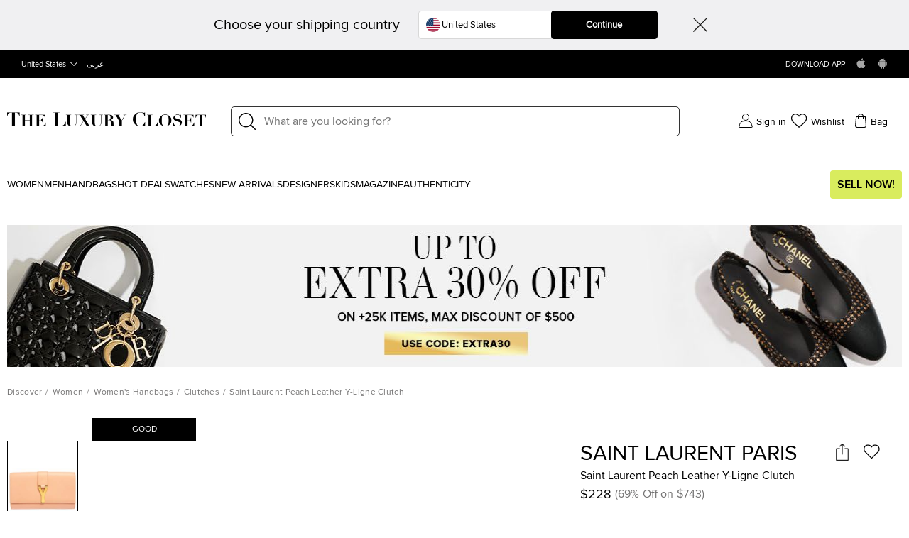

--- FILE ---
content_type: text/html; charset=utf-8
request_url: https://theluxurycloset.com/women/saint-laurent-peach-leather-y-ligne-clutch-p478149
body_size: 101769
content:
<!doctype html><html lang="en" dir="ltr"><head><meta charset="UTF-8"/><meta name="theme-color" content="#000000"/><meta name="viewport" content="width=device-width,initial-scale=1,user-scalable=0"/><meta http-equiv="Content-Type" content="text/html; charset=UTF-8"/><link rel="manifest" href="/manifest.json" defer="defer"/><link rel="apple-touch-icon" sizes="192x192" href="/icon/icon_192.png"/><link rel="apple-touch-icon" sizes="512x512" href="/icon/icon_512.png"/><link rel="dns-prefetch " href="//cdn.theluxurycloset.com"/><link rel="preconnect" href="//cdn.theluxurycloset.com"/><meta name="theme-color" content="#4285f4"/><meta name="google-site-verification" content="ljqy5nl_ERKCGIKe-XL0USwXksbf6Cr83jAeY5-opuc"/><link rel="icon" href="https://cdn.theluxurycloset.com/uploads/assets/favicon.ico" type="image/x-icon"/><link rel="dns-prefetch" href="https//www.googletagmanager.com"/><link rel="preconnect" href="https//www.googletagmanager.com"/><link rel="dns-prefetch" href="https//www.google-analytics.com"/><link rel="preconnect" href="https//www.google-analytics.com"/><link rel="dns-prefetch " href="https://connect.facebook.net"/><link rel="preconnect" href="https://connect.facebook.net"/><link rel="dns-prefetch" href="https://www.googleadservices.com"/><link rel="preconnect" href="https://www.googleadservices.com"/>

<title>Saint Laurent Peach Leather Y-Ligne Clutch Saint Laurent Paris | TLC</title><meta name='description' content="Buy 100% Authentic Pre Owned Saint Laurent Peach Leather Y-Ligne Clutch.Get Best offers with TLC. Authenticity Guaranteed" /><meta property="og:image" content="https://cdn.theluxurycloset.com/uploads/products/750x750/luxury-women-saint-laurent-paris-used-handbags-p478149-011.jpg" ><link
        rel="alternate"
        hreflang="en"
        href="https://theluxurycloset.com/women/saint-laurent-peach-leather-y-ligne-clutch-p478149"
        ssrTag="true"
      />
      <link
        rel="alternate"
        hreflang="ar"
        href="https://theluxurycloset.com/ar/women/saint-laurent-peach-leather-y-ligne-clutch-p478149"
        ssrTag="true"
      />
      <link
        rel="alternate"
        hreflang="en-AE"
        href="https://theluxurycloset.com/uae-en/women/saint-laurent-peach-leather-y-ligne-clutch-p478149"
        ssrTag="true"
      />
      <link
        rel="alternate"
        hreflang="ar-AE"
        href="https://theluxurycloset.com/uae-ar/women/saint-laurent-peach-leather-y-ligne-clutch-p478149"
        ssrTag="true"
      />
      <link
        rel="alternate"
        hreflang="en-US"
        href="https://theluxurycloset.com/us-en/women/saint-laurent-peach-leather-y-ligne-clutch-p478149"
        ssrTag="true"
      />
      <link
        rel="alternate"
        hreflang="ar-US"
        href="https://theluxurycloset.com/us-ar/women/saint-laurent-peach-leather-y-ligne-clutch-p478149"
        ssrTag="true"
      />
      <link
        rel="alternate"
        hreflang="x-default"
        href="https://theluxurycloset.com/women/saint-laurent-peach-leather-y-ligne-clutch-p478149"
        ssrTag="true"
      />
      <link
        rel="canonical"
        href="https://theluxurycloset.com/women/saint-laurent-peach-leather-y-ligne-clutch-p478149"
        ssrTag="true"
      /><script type='text/javascript' >window.NREUM||(NREUM={});NREUM.info = {"agent":"","beacon":"bam.nr-data.net","errorBeacon":"bam.nr-data.net","licenseKey":"f8dd2ddca6","applicationID":"712596669","applicationTime":2587.05503,"transactionName":"MQdSMhBZXkFWUU0MWAhNdR4SSlVBRFhKSnAjNh9JSA==","queueTime":0,"ttGuid":"124d3a2d422911cc","agentToken":null}; (window.NREUM||(NREUM={})).init={privacy:{cookies_enabled:false},ajax:{deny_list:["bam.nr-data.net"]},feature_flags:["soft_nav"],distributed_tracing:{enabled:true}};(window.NREUM||(NREUM={})).loader_config={agentID:"712596966",accountID:"875909",trustKey:"875909",licenseKey:"f8dd2ddca6",applicationID:"712596669",browserID:"712596966"};;/*! For license information please see nr-loader-rum-1.308.0.min.js.LICENSE.txt */
(()=>{var e,t,r={163:(e,t,r)=>{"use strict";r.d(t,{j:()=>E});var n=r(384),i=r(1741);var a=r(2555);r(860).K7.genericEvents;const s="experimental.resources",o="register",c=e=>{if(!e||"string"!=typeof e)return!1;try{document.createDocumentFragment().querySelector(e)}catch{return!1}return!0};var d=r(2614),u=r(944),l=r(8122);const f="[data-nr-mask]",g=e=>(0,l.a)(e,(()=>{const e={feature_flags:[],experimental:{allow_registered_children:!1,resources:!1},mask_selector:"*",block_selector:"[data-nr-block]",mask_input_options:{color:!1,date:!1,"datetime-local":!1,email:!1,month:!1,number:!1,range:!1,search:!1,tel:!1,text:!1,time:!1,url:!1,week:!1,textarea:!1,select:!1,password:!0}};return{ajax:{deny_list:void 0,block_internal:!0,enabled:!0,autoStart:!0},api:{get allow_registered_children(){return e.feature_flags.includes(o)||e.experimental.allow_registered_children},set allow_registered_children(t){e.experimental.allow_registered_children=t},duplicate_registered_data:!1},browser_consent_mode:{enabled:!1},distributed_tracing:{enabled:void 0,exclude_newrelic_header:void 0,cors_use_newrelic_header:void 0,cors_use_tracecontext_headers:void 0,allowed_origins:void 0},get feature_flags(){return e.feature_flags},set feature_flags(t){e.feature_flags=t},generic_events:{enabled:!0,autoStart:!0},harvest:{interval:30},jserrors:{enabled:!0,autoStart:!0},logging:{enabled:!0,autoStart:!0},metrics:{enabled:!0,autoStart:!0},obfuscate:void 0,page_action:{enabled:!0},page_view_event:{enabled:!0,autoStart:!0},page_view_timing:{enabled:!0,autoStart:!0},performance:{capture_marks:!1,capture_measures:!1,capture_detail:!0,resources:{get enabled(){return e.feature_flags.includes(s)||e.experimental.resources},set enabled(t){e.experimental.resources=t},asset_types:[],first_party_domains:[],ignore_newrelic:!0}},privacy:{cookies_enabled:!0},proxy:{assets:void 0,beacon:void 0},session:{expiresMs:d.wk,inactiveMs:d.BB},session_replay:{autoStart:!0,enabled:!1,preload:!1,sampling_rate:10,error_sampling_rate:100,collect_fonts:!1,inline_images:!1,fix_stylesheets:!0,mask_all_inputs:!0,get mask_text_selector(){return e.mask_selector},set mask_text_selector(t){c(t)?e.mask_selector="".concat(t,",").concat(f):""===t||null===t?e.mask_selector=f:(0,u.R)(5,t)},get block_class(){return"nr-block"},get ignore_class(){return"nr-ignore"},get mask_text_class(){return"nr-mask"},get block_selector(){return e.block_selector},set block_selector(t){c(t)?e.block_selector+=",".concat(t):""!==t&&(0,u.R)(6,t)},get mask_input_options(){return e.mask_input_options},set mask_input_options(t){t&&"object"==typeof t?e.mask_input_options={...t,password:!0}:(0,u.R)(7,t)}},session_trace:{enabled:!0,autoStart:!0},soft_navigations:{enabled:!0,autoStart:!0},spa:{enabled:!0,autoStart:!0},ssl:void 0,user_actions:{enabled:!0,elementAttributes:["id","className","tagName","type"]}}})());var p=r(6154),m=r(9324);let h=0;const v={buildEnv:m.F3,distMethod:m.Xs,version:m.xv,originTime:p.WN},b={consented:!1},y={appMetadata:{},get consented(){return this.session?.state?.consent||b.consented},set consented(e){b.consented=e},customTransaction:void 0,denyList:void 0,disabled:!1,harvester:void 0,isolatedBacklog:!1,isRecording:!1,loaderType:void 0,maxBytes:3e4,obfuscator:void 0,onerror:void 0,ptid:void 0,releaseIds:{},session:void 0,timeKeeper:void 0,registeredEntities:[],jsAttributesMetadata:{bytes:0},get harvestCount(){return++h}},_=e=>{const t=(0,l.a)(e,y),r=Object.keys(v).reduce((e,t)=>(e[t]={value:v[t],writable:!1,configurable:!0,enumerable:!0},e),{});return Object.defineProperties(t,r)};var w=r(5701);const x=e=>{const t=e.startsWith("http");e+="/",r.p=t?e:"https://"+e};var R=r(7836),k=r(3241);const A={accountID:void 0,trustKey:void 0,agentID:void 0,licenseKey:void 0,applicationID:void 0,xpid:void 0},S=e=>(0,l.a)(e,A),T=new Set;function E(e,t={},r,s){let{init:o,info:c,loader_config:d,runtime:u={},exposed:l=!0}=t;if(!c){const e=(0,n.pV)();o=e.init,c=e.info,d=e.loader_config}e.init=g(o||{}),e.loader_config=S(d||{}),c.jsAttributes??={},p.bv&&(c.jsAttributes.isWorker=!0),e.info=(0,a.D)(c);const f=e.init,m=[c.beacon,c.errorBeacon];T.has(e.agentIdentifier)||(f.proxy.assets&&(x(f.proxy.assets),m.push(f.proxy.assets)),f.proxy.beacon&&m.push(f.proxy.beacon),e.beacons=[...m],function(e){const t=(0,n.pV)();Object.getOwnPropertyNames(i.W.prototype).forEach(r=>{const n=i.W.prototype[r];if("function"!=typeof n||"constructor"===n)return;let a=t[r];e[r]&&!1!==e.exposed&&"micro-agent"!==e.runtime?.loaderType&&(t[r]=(...t)=>{const n=e[r](...t);return a?a(...t):n})})}(e),(0,n.US)("activatedFeatures",w.B)),u.denyList=[...f.ajax.deny_list||[],...f.ajax.block_internal?m:[]],u.ptid=e.agentIdentifier,u.loaderType=r,e.runtime=_(u),T.has(e.agentIdentifier)||(e.ee=R.ee.get(e.agentIdentifier),e.exposed=l,(0,k.W)({agentIdentifier:e.agentIdentifier,drained:!!w.B?.[e.agentIdentifier],type:"lifecycle",name:"initialize",feature:void 0,data:e.config})),T.add(e.agentIdentifier)}},384:(e,t,r)=>{"use strict";r.d(t,{NT:()=>s,US:()=>u,Zm:()=>o,bQ:()=>d,dV:()=>c,pV:()=>l});var n=r(6154),i=r(1863),a=r(1910);const s={beacon:"bam.nr-data.net",errorBeacon:"bam.nr-data.net"};function o(){return n.gm.NREUM||(n.gm.NREUM={}),void 0===n.gm.newrelic&&(n.gm.newrelic=n.gm.NREUM),n.gm.NREUM}function c(){let e=o();return e.o||(e.o={ST:n.gm.setTimeout,SI:n.gm.setImmediate||n.gm.setInterval,CT:n.gm.clearTimeout,XHR:n.gm.XMLHttpRequest,REQ:n.gm.Request,EV:n.gm.Event,PR:n.gm.Promise,MO:n.gm.MutationObserver,FETCH:n.gm.fetch,WS:n.gm.WebSocket},(0,a.i)(...Object.values(e.o))),e}function d(e,t){let r=o();r.initializedAgents??={},t.initializedAt={ms:(0,i.t)(),date:new Date},r.initializedAgents[e]=t}function u(e,t){o()[e]=t}function l(){return function(){let e=o();const t=e.info||{};e.info={beacon:s.beacon,errorBeacon:s.errorBeacon,...t}}(),function(){let e=o();const t=e.init||{};e.init={...t}}(),c(),function(){let e=o();const t=e.loader_config||{};e.loader_config={...t}}(),o()}},782:(e,t,r)=>{"use strict";r.d(t,{T:()=>n});const n=r(860).K7.pageViewTiming},860:(e,t,r)=>{"use strict";r.d(t,{$J:()=>u,K7:()=>c,P3:()=>d,XX:()=>i,Yy:()=>o,df:()=>a,qY:()=>n,v4:()=>s});const n="events",i="jserrors",a="browser/blobs",s="rum",o="browser/logs",c={ajax:"ajax",genericEvents:"generic_events",jserrors:i,logging:"logging",metrics:"metrics",pageAction:"page_action",pageViewEvent:"page_view_event",pageViewTiming:"page_view_timing",sessionReplay:"session_replay",sessionTrace:"session_trace",softNav:"soft_navigations",spa:"spa"},d={[c.pageViewEvent]:1,[c.pageViewTiming]:2,[c.metrics]:3,[c.jserrors]:4,[c.spa]:5,[c.ajax]:6,[c.sessionTrace]:7,[c.softNav]:8,[c.sessionReplay]:9,[c.logging]:10,[c.genericEvents]:11},u={[c.pageViewEvent]:s,[c.pageViewTiming]:n,[c.ajax]:n,[c.spa]:n,[c.softNav]:n,[c.metrics]:i,[c.jserrors]:i,[c.sessionTrace]:a,[c.sessionReplay]:a,[c.logging]:o,[c.genericEvents]:"ins"}},944:(e,t,r)=>{"use strict";r.d(t,{R:()=>i});var n=r(3241);function i(e,t){"function"==typeof console.debug&&(console.debug("New Relic Warning: https://github.com/newrelic/newrelic-browser-agent/blob/main/docs/warning-codes.md#".concat(e),t),(0,n.W)({agentIdentifier:null,drained:null,type:"data",name:"warn",feature:"warn",data:{code:e,secondary:t}}))}},1687:(e,t,r)=>{"use strict";r.d(t,{Ak:()=>d,Ze:()=>f,x3:()=>u});var n=r(3241),i=r(7836),a=r(3606),s=r(860),o=r(2646);const c={};function d(e,t){const r={staged:!1,priority:s.P3[t]||0};l(e),c[e].get(t)||c[e].set(t,r)}function u(e,t){e&&c[e]&&(c[e].get(t)&&c[e].delete(t),p(e,t,!1),c[e].size&&g(e))}function l(e){if(!e)throw new Error("agentIdentifier required");c[e]||(c[e]=new Map)}function f(e="",t="feature",r=!1){if(l(e),!e||!c[e].get(t)||r)return p(e,t);c[e].get(t).staged=!0,g(e)}function g(e){const t=Array.from(c[e]);t.every(([e,t])=>t.staged)&&(t.sort((e,t)=>e[1].priority-t[1].priority),t.forEach(([t])=>{c[e].delete(t),p(e,t)}))}function p(e,t,r=!0){const s=e?i.ee.get(e):i.ee,c=a.i.handlers;if(!s.aborted&&s.backlog&&c){if((0,n.W)({agentIdentifier:e,type:"lifecycle",name:"drain",feature:t}),r){const e=s.backlog[t],r=c[t];if(r){for(let t=0;e&&t<e.length;++t)m(e[t],r);Object.entries(r).forEach(([e,t])=>{Object.values(t||{}).forEach(t=>{t[0]?.on&&t[0]?.context()instanceof o.y&&t[0].on(e,t[1])})})}}s.isolatedBacklog||delete c[t],s.backlog[t]=null,s.emit("drain-"+t,[])}}function m(e,t){var r=e[1];Object.values(t[r]||{}).forEach(t=>{var r=e[0];if(t[0]===r){var n=t[1],i=e[3],a=e[2];n.apply(i,a)}})}},1738:(e,t,r)=>{"use strict";r.d(t,{U:()=>g,Y:()=>f});var n=r(3241),i=r(9908),a=r(1863),s=r(944),o=r(5701),c=r(3969),d=r(8362),u=r(860),l=r(4261);function f(e,t,r,a){const f=a||r;!f||f[e]&&f[e]!==d.d.prototype[e]||(f[e]=function(){(0,i.p)(c.xV,["API/"+e+"/called"],void 0,u.K7.metrics,r.ee),(0,n.W)({agentIdentifier:r.agentIdentifier,drained:!!o.B?.[r.agentIdentifier],type:"data",name:"api",feature:l.Pl+e,data:{}});try{return t.apply(this,arguments)}catch(e){(0,s.R)(23,e)}})}function g(e,t,r,n,s){const o=e.info;null===r?delete o.jsAttributes[t]:o.jsAttributes[t]=r,(s||null===r)&&(0,i.p)(l.Pl+n,[(0,a.t)(),t,r],void 0,"session",e.ee)}},1741:(e,t,r)=>{"use strict";r.d(t,{W:()=>a});var n=r(944),i=r(4261);class a{#e(e,...t){if(this[e]!==a.prototype[e])return this[e](...t);(0,n.R)(35,e)}addPageAction(e,t){return this.#e(i.hG,e,t)}register(e){return this.#e(i.eY,e)}recordCustomEvent(e,t){return this.#e(i.fF,e,t)}setPageViewName(e,t){return this.#e(i.Fw,e,t)}setCustomAttribute(e,t,r){return this.#e(i.cD,e,t,r)}noticeError(e,t){return this.#e(i.o5,e,t)}setUserId(e,t=!1){return this.#e(i.Dl,e,t)}setApplicationVersion(e){return this.#e(i.nb,e)}setErrorHandler(e){return this.#e(i.bt,e)}addRelease(e,t){return this.#e(i.k6,e,t)}log(e,t){return this.#e(i.$9,e,t)}start(){return this.#e(i.d3)}finished(e){return this.#e(i.BL,e)}recordReplay(){return this.#e(i.CH)}pauseReplay(){return this.#e(i.Tb)}addToTrace(e){return this.#e(i.U2,e)}setCurrentRouteName(e){return this.#e(i.PA,e)}interaction(e){return this.#e(i.dT,e)}wrapLogger(e,t,r){return this.#e(i.Wb,e,t,r)}measure(e,t){return this.#e(i.V1,e,t)}consent(e){return this.#e(i.Pv,e)}}},1863:(e,t,r)=>{"use strict";function n(){return Math.floor(performance.now())}r.d(t,{t:()=>n})},1910:(e,t,r)=>{"use strict";r.d(t,{i:()=>a});var n=r(944);const i=new Map;function a(...e){return e.every(e=>{if(i.has(e))return i.get(e);const t="function"==typeof e?e.toString():"",r=t.includes("[native code]"),a=t.includes("nrWrapper");return r||a||(0,n.R)(64,e?.name||t),i.set(e,r),r})}},2555:(e,t,r)=>{"use strict";r.d(t,{D:()=>o,f:()=>s});var n=r(384),i=r(8122);const a={beacon:n.NT.beacon,errorBeacon:n.NT.errorBeacon,licenseKey:void 0,applicationID:void 0,sa:void 0,queueTime:void 0,applicationTime:void 0,ttGuid:void 0,user:void 0,account:void 0,product:void 0,extra:void 0,jsAttributes:{},userAttributes:void 0,atts:void 0,transactionName:void 0,tNamePlain:void 0};function s(e){try{return!!e.licenseKey&&!!e.errorBeacon&&!!e.applicationID}catch(e){return!1}}const o=e=>(0,i.a)(e,a)},2614:(e,t,r)=>{"use strict";r.d(t,{BB:()=>s,H3:()=>n,g:()=>d,iL:()=>c,tS:()=>o,uh:()=>i,wk:()=>a});const n="NRBA",i="SESSION",a=144e5,s=18e5,o={STARTED:"session-started",PAUSE:"session-pause",RESET:"session-reset",RESUME:"session-resume",UPDATE:"session-update"},c={SAME_TAB:"same-tab",CROSS_TAB:"cross-tab"},d={OFF:0,FULL:1,ERROR:2}},2646:(e,t,r)=>{"use strict";r.d(t,{y:()=>n});class n{constructor(e){this.contextId=e}}},2843:(e,t,r)=>{"use strict";r.d(t,{G:()=>a,u:()=>i});var n=r(3878);function i(e,t=!1,r,i){(0,n.DD)("visibilitychange",function(){if(t)return void("hidden"===document.visibilityState&&e());e(document.visibilityState)},r,i)}function a(e,t,r){(0,n.sp)("pagehide",e,t,r)}},3241:(e,t,r)=>{"use strict";r.d(t,{W:()=>a});var n=r(6154);const i="newrelic";function a(e={}){try{n.gm.dispatchEvent(new CustomEvent(i,{detail:e}))}catch(e){}}},3606:(e,t,r)=>{"use strict";r.d(t,{i:()=>a});var n=r(9908);a.on=s;var i=a.handlers={};function a(e,t,r,a){s(a||n.d,i,e,t,r)}function s(e,t,r,i,a){a||(a="feature"),e||(e=n.d);var s=t[a]=t[a]||{};(s[r]=s[r]||[]).push([e,i])}},3878:(e,t,r)=>{"use strict";function n(e,t){return{capture:e,passive:!1,signal:t}}function i(e,t,r=!1,i){window.addEventListener(e,t,n(r,i))}function a(e,t,r=!1,i){document.addEventListener(e,t,n(r,i))}r.d(t,{DD:()=>a,jT:()=>n,sp:()=>i})},3969:(e,t,r)=>{"use strict";r.d(t,{TZ:()=>n,XG:()=>o,rs:()=>i,xV:()=>s,z_:()=>a});const n=r(860).K7.metrics,i="sm",a="cm",s="storeSupportabilityMetrics",o="storeEventMetrics"},4234:(e,t,r)=>{"use strict";r.d(t,{W:()=>a});var n=r(7836),i=r(1687);class a{constructor(e,t){this.agentIdentifier=e,this.ee=n.ee.get(e),this.featureName=t,this.blocked=!1}deregisterDrain(){(0,i.x3)(this.agentIdentifier,this.featureName)}}},4261:(e,t,r)=>{"use strict";r.d(t,{$9:()=>d,BL:()=>o,CH:()=>g,Dl:()=>_,Fw:()=>y,PA:()=>h,Pl:()=>n,Pv:()=>k,Tb:()=>l,U2:()=>a,V1:()=>R,Wb:()=>x,bt:()=>b,cD:()=>v,d3:()=>w,dT:()=>c,eY:()=>p,fF:()=>f,hG:()=>i,k6:()=>s,nb:()=>m,o5:()=>u});const n="api-",i="addPageAction",a="addToTrace",s="addRelease",o="finished",c="interaction",d="log",u="noticeError",l="pauseReplay",f="recordCustomEvent",g="recordReplay",p="register",m="setApplicationVersion",h="setCurrentRouteName",v="setCustomAttribute",b="setErrorHandler",y="setPageViewName",_="setUserId",w="start",x="wrapLogger",R="measure",k="consent"},5289:(e,t,r)=>{"use strict";r.d(t,{GG:()=>s,Qr:()=>c,sB:()=>o});var n=r(3878),i=r(6389);function a(){return"undefined"==typeof document||"complete"===document.readyState}function s(e,t){if(a())return e();const r=(0,i.J)(e),s=setInterval(()=>{a()&&(clearInterval(s),r())},500);(0,n.sp)("load",r,t)}function o(e){if(a())return e();(0,n.DD)("DOMContentLoaded",e)}function c(e){if(a())return e();(0,n.sp)("popstate",e)}},5607:(e,t,r)=>{"use strict";r.d(t,{W:()=>n});const n=(0,r(9566).bz)()},5701:(e,t,r)=>{"use strict";r.d(t,{B:()=>a,t:()=>s});var n=r(3241);const i=new Set,a={};function s(e,t){const r=t.agentIdentifier;a[r]??={},e&&"object"==typeof e&&(i.has(r)||(t.ee.emit("rumresp",[e]),a[r]=e,i.add(r),(0,n.W)({agentIdentifier:r,loaded:!0,drained:!0,type:"lifecycle",name:"load",feature:void 0,data:e})))}},6154:(e,t,r)=>{"use strict";r.d(t,{OF:()=>c,RI:()=>i,WN:()=>u,bv:()=>a,eN:()=>l,gm:()=>s,mw:()=>o,sb:()=>d});var n=r(1863);const i="undefined"!=typeof window&&!!window.document,a="undefined"!=typeof WorkerGlobalScope&&("undefined"!=typeof self&&self instanceof WorkerGlobalScope&&self.navigator instanceof WorkerNavigator||"undefined"!=typeof globalThis&&globalThis instanceof WorkerGlobalScope&&globalThis.navigator instanceof WorkerNavigator),s=i?window:"undefined"!=typeof WorkerGlobalScope&&("undefined"!=typeof self&&self instanceof WorkerGlobalScope&&self||"undefined"!=typeof globalThis&&globalThis instanceof WorkerGlobalScope&&globalThis),o=Boolean("hidden"===s?.document?.visibilityState),c=/iPad|iPhone|iPod/.test(s.navigator?.userAgent),d=c&&"undefined"==typeof SharedWorker,u=((()=>{const e=s.navigator?.userAgent?.match(/Firefox[/\s](\d+\.\d+)/);Array.isArray(e)&&e.length>=2&&e[1]})(),Date.now()-(0,n.t)()),l=()=>"undefined"!=typeof PerformanceNavigationTiming&&s?.performance?.getEntriesByType("navigation")?.[0]?.responseStart},6389:(e,t,r)=>{"use strict";function n(e,t=500,r={}){const n=r?.leading||!1;let i;return(...r)=>{n&&void 0===i&&(e.apply(this,r),i=setTimeout(()=>{i=clearTimeout(i)},t)),n||(clearTimeout(i),i=setTimeout(()=>{e.apply(this,r)},t))}}function i(e){let t=!1;return(...r)=>{t||(t=!0,e.apply(this,r))}}r.d(t,{J:()=>i,s:()=>n})},6630:(e,t,r)=>{"use strict";r.d(t,{T:()=>n});const n=r(860).K7.pageViewEvent},7699:(e,t,r)=>{"use strict";r.d(t,{It:()=>a,KC:()=>o,No:()=>i,qh:()=>s});var n=r(860);const i=16e3,a=1e6,s="SESSION_ERROR",o={[n.K7.logging]:!0,[n.K7.genericEvents]:!1,[n.K7.jserrors]:!1,[n.K7.ajax]:!1}},7836:(e,t,r)=>{"use strict";r.d(t,{P:()=>o,ee:()=>c});var n=r(384),i=r(8990),a=r(2646),s=r(5607);const o="nr@context:".concat(s.W),c=function e(t,r){var n={},s={},u={},l=!1;try{l=16===r.length&&d.initializedAgents?.[r]?.runtime.isolatedBacklog}catch(e){}var f={on:p,addEventListener:p,removeEventListener:function(e,t){var r=n[e];if(!r)return;for(var i=0;i<r.length;i++)r[i]===t&&r.splice(i,1)},emit:function(e,r,n,i,a){!1!==a&&(a=!0);if(c.aborted&&!i)return;t&&a&&t.emit(e,r,n);var o=g(n);m(e).forEach(e=>{e.apply(o,r)});var d=v()[s[e]];d&&d.push([f,e,r,o]);return o},get:h,listeners:m,context:g,buffer:function(e,t){const r=v();if(t=t||"feature",f.aborted)return;Object.entries(e||{}).forEach(([e,n])=>{s[n]=t,t in r||(r[t]=[])})},abort:function(){f._aborted=!0,Object.keys(f.backlog).forEach(e=>{delete f.backlog[e]})},isBuffering:function(e){return!!v()[s[e]]},debugId:r,backlog:l?{}:t&&"object"==typeof t.backlog?t.backlog:{},isolatedBacklog:l};return Object.defineProperty(f,"aborted",{get:()=>{let e=f._aborted||!1;return e||(t&&(e=t.aborted),e)}}),f;function g(e){return e&&e instanceof a.y?e:e?(0,i.I)(e,o,()=>new a.y(o)):new a.y(o)}function p(e,t){n[e]=m(e).concat(t)}function m(e){return n[e]||[]}function h(t){return u[t]=u[t]||e(f,t)}function v(){return f.backlog}}(void 0,"globalEE"),d=(0,n.Zm)();d.ee||(d.ee=c)},8122:(e,t,r)=>{"use strict";r.d(t,{a:()=>i});var n=r(944);function i(e,t){try{if(!e||"object"!=typeof e)return(0,n.R)(3);if(!t||"object"!=typeof t)return(0,n.R)(4);const r=Object.create(Object.getPrototypeOf(t),Object.getOwnPropertyDescriptors(t)),a=0===Object.keys(r).length?e:r;for(let s in a)if(void 0!==e[s])try{if(null===e[s]){r[s]=null;continue}Array.isArray(e[s])&&Array.isArray(t[s])?r[s]=Array.from(new Set([...e[s],...t[s]])):"object"==typeof e[s]&&"object"==typeof t[s]?r[s]=i(e[s],t[s]):r[s]=e[s]}catch(e){r[s]||(0,n.R)(1,e)}return r}catch(e){(0,n.R)(2,e)}}},8362:(e,t,r)=>{"use strict";r.d(t,{d:()=>a});var n=r(9566),i=r(1741);class a extends i.W{agentIdentifier=(0,n.LA)(16)}},8374:(e,t,r)=>{r.nc=(()=>{try{return document?.currentScript?.nonce}catch(e){}return""})()},8990:(e,t,r)=>{"use strict";r.d(t,{I:()=>i});var n=Object.prototype.hasOwnProperty;function i(e,t,r){if(n.call(e,t))return e[t];var i=r();if(Object.defineProperty&&Object.keys)try{return Object.defineProperty(e,t,{value:i,writable:!0,enumerable:!1}),i}catch(e){}return e[t]=i,i}},9324:(e,t,r)=>{"use strict";r.d(t,{F3:()=>i,Xs:()=>a,xv:()=>n});const n="1.308.0",i="PROD",a="CDN"},9566:(e,t,r)=>{"use strict";r.d(t,{LA:()=>o,bz:()=>s});var n=r(6154);const i="xxxxxxxx-xxxx-4xxx-yxxx-xxxxxxxxxxxx";function a(e,t){return e?15&e[t]:16*Math.random()|0}function s(){const e=n.gm?.crypto||n.gm?.msCrypto;let t,r=0;return e&&e.getRandomValues&&(t=e.getRandomValues(new Uint8Array(30))),i.split("").map(e=>"x"===e?a(t,r++).toString(16):"y"===e?(3&a()|8).toString(16):e).join("")}function o(e){const t=n.gm?.crypto||n.gm?.msCrypto;let r,i=0;t&&t.getRandomValues&&(r=t.getRandomValues(new Uint8Array(e)));const s=[];for(var o=0;o<e;o++)s.push(a(r,i++).toString(16));return s.join("")}},9908:(e,t,r)=>{"use strict";r.d(t,{d:()=>n,p:()=>i});var n=r(7836).ee.get("handle");function i(e,t,r,i,a){a?(a.buffer([e],i),a.emit(e,t,r)):(n.buffer([e],i),n.emit(e,t,r))}}},n={};function i(e){var t=n[e];if(void 0!==t)return t.exports;var a=n[e]={exports:{}};return r[e](a,a.exports,i),a.exports}i.m=r,i.d=(e,t)=>{for(var r in t)i.o(t,r)&&!i.o(e,r)&&Object.defineProperty(e,r,{enumerable:!0,get:t[r]})},i.f={},i.e=e=>Promise.all(Object.keys(i.f).reduce((t,r)=>(i.f[r](e,t),t),[])),i.u=e=>"nr-rum-1.308.0.min.js",i.o=(e,t)=>Object.prototype.hasOwnProperty.call(e,t),e={},t="NRBA-1.308.0.PROD:",i.l=(r,n,a,s)=>{if(e[r])e[r].push(n);else{var o,c;if(void 0!==a)for(var d=document.getElementsByTagName("script"),u=0;u<d.length;u++){var l=d[u];if(l.getAttribute("src")==r||l.getAttribute("data-webpack")==t+a){o=l;break}}if(!o){c=!0;var f={296:"sha512-+MIMDsOcckGXa1EdWHqFNv7P+JUkd5kQwCBr3KE6uCvnsBNUrdSt4a/3/L4j4TxtnaMNjHpza2/erNQbpacJQA=="};(o=document.createElement("script")).charset="utf-8",i.nc&&o.setAttribute("nonce",i.nc),o.setAttribute("data-webpack",t+a),o.src=r,0!==o.src.indexOf(window.location.origin+"/")&&(o.crossOrigin="anonymous"),f[s]&&(o.integrity=f[s])}e[r]=[n];var g=(t,n)=>{o.onerror=o.onload=null,clearTimeout(p);var i=e[r];if(delete e[r],o.parentNode&&o.parentNode.removeChild(o),i&&i.forEach(e=>e(n)),t)return t(n)},p=setTimeout(g.bind(null,void 0,{type:"timeout",target:o}),12e4);o.onerror=g.bind(null,o.onerror),o.onload=g.bind(null,o.onload),c&&document.head.appendChild(o)}},i.r=e=>{"undefined"!=typeof Symbol&&Symbol.toStringTag&&Object.defineProperty(e,Symbol.toStringTag,{value:"Module"}),Object.defineProperty(e,"__esModule",{value:!0})},i.p="https://js-agent.newrelic.com/",(()=>{var e={374:0,840:0};i.f.j=(t,r)=>{var n=i.o(e,t)?e[t]:void 0;if(0!==n)if(n)r.push(n[2]);else{var a=new Promise((r,i)=>n=e[t]=[r,i]);r.push(n[2]=a);var s=i.p+i.u(t),o=new Error;i.l(s,r=>{if(i.o(e,t)&&(0!==(n=e[t])&&(e[t]=void 0),n)){var a=r&&("load"===r.type?"missing":r.type),s=r&&r.target&&r.target.src;o.message="Loading chunk "+t+" failed: ("+a+": "+s+")",o.name="ChunkLoadError",o.type=a,o.request=s,n[1](o)}},"chunk-"+t,t)}};var t=(t,r)=>{var n,a,[s,o,c]=r,d=0;if(s.some(t=>0!==e[t])){for(n in o)i.o(o,n)&&(i.m[n]=o[n]);if(c)c(i)}for(t&&t(r);d<s.length;d++)a=s[d],i.o(e,a)&&e[a]&&e[a][0](),e[a]=0},r=self["webpackChunk:NRBA-1.308.0.PROD"]=self["webpackChunk:NRBA-1.308.0.PROD"]||[];r.forEach(t.bind(null,0)),r.push=t.bind(null,r.push.bind(r))})(),(()=>{"use strict";i(8374);var e=i(8362),t=i(860);const r=Object.values(t.K7);var n=i(163);var a=i(9908),s=i(1863),o=i(4261),c=i(1738);var d=i(1687),u=i(4234),l=i(5289),f=i(6154),g=i(944),p=i(384);const m=e=>f.RI&&!0===e?.privacy.cookies_enabled;function h(e){return!!(0,p.dV)().o.MO&&m(e)&&!0===e?.session_trace.enabled}var v=i(6389),b=i(7699);class y extends u.W{constructor(e,t){super(e.agentIdentifier,t),this.agentRef=e,this.abortHandler=void 0,this.featAggregate=void 0,this.loadedSuccessfully=void 0,this.onAggregateImported=new Promise(e=>{this.loadedSuccessfully=e}),this.deferred=Promise.resolve(),!1===e.init[this.featureName].autoStart?this.deferred=new Promise((t,r)=>{this.ee.on("manual-start-all",(0,v.J)(()=>{(0,d.Ak)(e.agentIdentifier,this.featureName),t()}))}):(0,d.Ak)(e.agentIdentifier,t)}importAggregator(e,t,r={}){if(this.featAggregate)return;const n=async()=>{let n;await this.deferred;try{if(m(e.init)){const{setupAgentSession:t}=await i.e(296).then(i.bind(i,3305));n=t(e)}}catch(e){(0,g.R)(20,e),this.ee.emit("internal-error",[e]),(0,a.p)(b.qh,[e],void 0,this.featureName,this.ee)}try{if(!this.#t(this.featureName,n,e.init))return(0,d.Ze)(this.agentIdentifier,this.featureName),void this.loadedSuccessfully(!1);const{Aggregate:i}=await t();this.featAggregate=new i(e,r),e.runtime.harvester.initializedAggregates.push(this.featAggregate),this.loadedSuccessfully(!0)}catch(e){(0,g.R)(34,e),this.abortHandler?.(),(0,d.Ze)(this.agentIdentifier,this.featureName,!0),this.loadedSuccessfully(!1),this.ee&&this.ee.abort()}};f.RI?(0,l.GG)(()=>n(),!0):n()}#t(e,r,n){if(this.blocked)return!1;switch(e){case t.K7.sessionReplay:return h(n)&&!!r;case t.K7.sessionTrace:return!!r;default:return!0}}}var _=i(6630),w=i(2614),x=i(3241);class R extends y{static featureName=_.T;constructor(e){var t;super(e,_.T),this.setupInspectionEvents(e.agentIdentifier),t=e,(0,c.Y)(o.Fw,function(e,r){"string"==typeof e&&("/"!==e.charAt(0)&&(e="/"+e),t.runtime.customTransaction=(r||"http://custom.transaction")+e,(0,a.p)(o.Pl+o.Fw,[(0,s.t)()],void 0,void 0,t.ee))},t),this.importAggregator(e,()=>i.e(296).then(i.bind(i,3943)))}setupInspectionEvents(e){const t=(t,r)=>{t&&(0,x.W)({agentIdentifier:e,timeStamp:t.timeStamp,loaded:"complete"===t.target.readyState,type:"window",name:r,data:t.target.location+""})};(0,l.sB)(e=>{t(e,"DOMContentLoaded")}),(0,l.GG)(e=>{t(e,"load")}),(0,l.Qr)(e=>{t(e,"navigate")}),this.ee.on(w.tS.UPDATE,(t,r)=>{(0,x.W)({agentIdentifier:e,type:"lifecycle",name:"session",data:r})})}}class k extends e.d{constructor(e){var t;(super(),f.gm)?(this.features={},(0,p.bQ)(this.agentIdentifier,this),this.desiredFeatures=new Set(e.features||[]),this.desiredFeatures.add(R),(0,n.j)(this,e,e.loaderType||"agent"),t=this,(0,c.Y)(o.cD,function(e,r,n=!1){if("string"==typeof e){if(["string","number","boolean"].includes(typeof r)||null===r)return(0,c.U)(t,e,r,o.cD,n);(0,g.R)(40,typeof r)}else(0,g.R)(39,typeof e)},t),function(e){(0,c.Y)(o.Dl,function(t,r=!1){if("string"!=typeof t&&null!==t)return void(0,g.R)(41,typeof t);const n=e.info.jsAttributes["enduser.id"];r&&null!=n&&n!==t?(0,a.p)(o.Pl+"setUserIdAndResetSession",[t],void 0,"session",e.ee):(0,c.U)(e,"enduser.id",t,o.Dl,!0)},e)}(this),function(e){(0,c.Y)(o.nb,function(t){if("string"==typeof t||null===t)return(0,c.U)(e,"application.version",t,o.nb,!1);(0,g.R)(42,typeof t)},e)}(this),function(e){(0,c.Y)(o.d3,function(){e.ee.emit("manual-start-all")},e)}(this),function(e){(0,c.Y)(o.Pv,function(t=!0){if("boolean"==typeof t){if((0,a.p)(o.Pl+o.Pv,[t],void 0,"session",e.ee),e.runtime.consented=t,t){const t=e.features.page_view_event;t.onAggregateImported.then(e=>{const r=t.featAggregate;e&&!r.sentRum&&r.sendRum()})}}else(0,g.R)(65,typeof t)},e)}(this),this.run()):(0,g.R)(21)}get config(){return{info:this.info,init:this.init,loader_config:this.loader_config,runtime:this.runtime}}get api(){return this}run(){try{const e=function(e){const t={};return r.forEach(r=>{t[r]=!!e[r]?.enabled}),t}(this.init),n=[...this.desiredFeatures];n.sort((e,r)=>t.P3[e.featureName]-t.P3[r.featureName]),n.forEach(r=>{if(!e[r.featureName]&&r.featureName!==t.K7.pageViewEvent)return;if(r.featureName===t.K7.spa)return void(0,g.R)(67);const n=function(e){switch(e){case t.K7.ajax:return[t.K7.jserrors];case t.K7.sessionTrace:return[t.K7.ajax,t.K7.pageViewEvent];case t.K7.sessionReplay:return[t.K7.sessionTrace];case t.K7.pageViewTiming:return[t.K7.pageViewEvent];default:return[]}}(r.featureName).filter(e=>!(e in this.features));n.length>0&&(0,g.R)(36,{targetFeature:r.featureName,missingDependencies:n}),this.features[r.featureName]=new r(this)})}catch(e){(0,g.R)(22,e);for(const e in this.features)this.features[e].abortHandler?.();const t=(0,p.Zm)();delete t.initializedAgents[this.agentIdentifier]?.features,delete this.sharedAggregator;return t.ee.get(this.agentIdentifier).abort(),!1}}}var A=i(2843),S=i(782);class T extends y{static featureName=S.T;constructor(e){super(e,S.T),f.RI&&((0,A.u)(()=>(0,a.p)("docHidden",[(0,s.t)()],void 0,S.T,this.ee),!0),(0,A.G)(()=>(0,a.p)("winPagehide",[(0,s.t)()],void 0,S.T,this.ee)),this.importAggregator(e,()=>i.e(296).then(i.bind(i,2117))))}}var E=i(3969);class I extends y{static featureName=E.TZ;constructor(e){super(e,E.TZ),f.RI&&document.addEventListener("securitypolicyviolation",e=>{(0,a.p)(E.xV,["Generic/CSPViolation/Detected"],void 0,this.featureName,this.ee)}),this.importAggregator(e,()=>i.e(296).then(i.bind(i,9623)))}}new k({features:[R,T,I],loaderType:"lite"})})()})();</script><style>html{-webkit-text-size-adjust:100%}input::-ms-clear{display:none;width:0;height:0}input::-ms-reveal{display:none;width:0;height:0}body{margin:0;padding:0;font-family:regular}#siqbtndiv{display:none}.zsiqmin_flt_rel{display:none}.loaderBase{width:100%;height:100vh;background:rgba(255,255,255,.6);z-index:1;display:flex;justify-content:center;align-items:center;background-color:grey;opacity:.3}.loaderBase-loader{border:5px solid #f3f3f3;border-radius:50%;border-top:5px solid #000;width:30px;height:30px;-webkit-animation:spin 2s linear infinite;animation:spin 2s linear infinite}.newUpdateWrapper{z-index:5;position:fixed;bottom:80px;left:0;right:0;margin:auto;width:max-content;background-color:#000;padding:20px;color:#fff;border-radius:3px;font-family:Proxima Nova;font-size:13px;z-index:3}.refreshContent{text-decoration:none;color:#91addb;padding:0 5px;cursor:pointer}.closeToast{font-size:18px;margin-left:10px}.is-offline{filter:grayscale(1);pointer-events:none}.connection-status{display:none;position:fixed;bottom:0;background:#000;width:100%;padding:20px;color:#fff;font-family:Proxima Nova;font-size:14px}.offlineMessage{display:block}#branch-banner-iframe{bottom:auto;top:0}body::-webkit-scrollbar{display:block;background-color:#c4c4c4;width:5px}::-webkit-scrollbar{display:none}body::-webkit-scrollbar-thumb{background-color:#616161}#gocertify-iframe{margin-top:40px}@media (min-device-width:1024px){#gocertify-iframe{position:absolute;top:151px}}.pac-container{z-index:102}@-webkit-keyframes spin{0%{-webkit-transform:rotate(0)}100%{-webkit-transform:rotate(360deg)}}@keyframes spin{0%{transform:rotate(0)}100%{transform:rotate(360deg)}}</style><script type="text/javascript">if(!("IntersectionObserver"in window)){var script=document.createElement("script");script.src="https://polyfill.io/v3/polyfill.min.js?features=IntersectionObserver",document.getElementsByTagName("head")[0].appendChild(script)}</script><script async data-client-key="sdk-OZ5GYU6LFalDZLa" src="https://cdn.jsdelivr.net/npm/@growthbook/growthbook/dist/bundles/auto.min.js"></script><script>var newStyle = document.createElement("style");
      if (
        window.location.hostname.includes("127.0.0.1") ||
        window.location.hostname.includes("netaporter.theluxurycloset.com")
      ) {
        newStyle.innerHTML = `
         @font-face{font-family:"Proxima Nova";font-display:swap;src:url(https://cdn.theluxurycloset.com/themes/mobile_new/css/fonts/AkkuratPro-Regular.otf) format("opentype")}@font-face{font-family:ProximaNova-Semibold;font-display:swap;src:url(https://cdn.theluxurycloset.com/themes/mobile_new/css/fonts/AkkuratPro-Bold.otf) format("opentype")}@font-face{font-family:ProximaNova-Bold;font-display:swap;src:url(https://cdn.theluxurycloset.com/themes/mobile_new/css/fonts/AkkuratPro-Bold.otf) format("opentype")}@font-face{font-family:"Chronicle";font-display:swap;src:url(https://cdn.theluxurycloset.com/themes/mobile_new/css/fonts/Chronicle_Display_Roman.otf)}@font-face{font-family:"Chronicle_G1";font-display:swap;src:url(https://cdn.theluxurycloset.com/themes/mobile_new/css/fonts/Chronicle_Text_G1_Roman.otf)}
         `;
      } else {
        newStyle.innerHTML = `
      @font-face{font-family:"Proxima Nova";font-display:swap;src:url(https://cdn.theluxurycloset.com/themes/mobile_new/css/fonts/hinted-ProximaNova-Regular.woff2) format("woff"),url(https://cdn.theluxurycloset.com/themes/mobile_new/css/fonts/hinted-ProximaNova-Regular.woff2) format("woff")}@font-face{font-family:ProximaNova-Semibold;font-display:swap;src:url(https://cdn.theluxurycloset.com/themes/mobile_new/css/fonts/hinted-ProximaNova-Semibold.woff2) format("woff2"),url(https://cdn.theluxurycloset.com/themes/mobile_new/css/fonts/hinted-ProximaNova-Semibold.woff2) format("woff")}@font-face{font-family:ProximaNova-Bold;font-display:swap;src:url(https://cdn.theluxurycloset.com/themes/mobile_new/css/fonts/hinted-ProximaNova-Bold.woff2) format("woff2"),url(https://cdn.theluxurycloset.com/themes/mobile_new/css/fonts/hinted-ProximaNova-Bold.woff2) format("woff")}
      `;
      }

      // Chronicle_Text.otf"
      document.head.appendChild(newStyle);</script><script type="text/javascript">ci="0002326",gemErrList=[],gemp="index",window.addEventListener("error",function(r){if(r.error){var e={};try{e.m=r.message,e.f=r.filename.replace(/(\r\n|\n|\r)/gm,""),e.l=r.lineno,e.c=r.colno,e.s=r.error.stack,gemErrList.push(e)}catch(r){}}})</script><script type="application/ld+json">{
        "@context": "https://schema.org",
        "@type": "WebSite",
        "url": "https://www.theluxurycloset.com/",
        "potentialAction": {
          "@type": "SearchAction",
          "target": "https://www.theluxurycloset.com/filter?search={search_term_string}",
          "query-input": "required name=search_term_string"
        }
      }</script><script src="https://cdn.noibu.com/collect-core.js" async></script><noscript><iframe src="//www.googletagmanager.com/ns.html?id=GTM-MMJQ5H" height="0" width="0" style="display:none;visibility:hidden"></iframe></noscript><script>!function(e,a,t,n,s){e[n]=e[n]||[],e[n].push({"gtm.start":(new Date).getTime(),event:"gtm.js"});var i=a.getElementsByTagName(t)[0],c=a.createElement(t);c.async=!0,c["data-cfasync"]=!1,c.src="//www.googletagmanager.com/gtm.js?id=GTM-MMJQ5H",i.parentNode.insertBefore(c,i)}(window,document,"script","dataLayer"),function(e,a,t,n,s,i,c,o,r){a.className+=" "+t,i.start=1*new Date,i.end=c=function(){a.className=a.className.replace(RegExp(" ?"+t),"")},(e[n]=e[n]||[]).hide=i,setTimeout(function(){c(),i.end=null},4e3),i.timeout=4e3}(window,document.documentElement,"async-hide","dataLayer",0,{"GTM-MJNGB25":!0}),function(e,a,t,n,s,i,c){e.GoogleAnalyticsObject=s,e.ga=e.ga||function(){(e.ga.q=e.ga.q||[]).push(arguments)},e.ga.l=1*new Date,i=a.createElement(t),c=a.getElementsByTagName(t)[0],i.async=1,i["data-cfasync"]=!1,i.src="https://www.google-analytics.com/analytics.js",c.parentNode.insertBefore(i,c)}(window,document,"script",0,"ga"),ga("create","UA-25430403-1","auto"),ga("require","GTM-MJNGB25");var identifiersMapper=[];identifiersMapper.push({name:"gaUserId",value:"UA-25430403-1"}),ga(function(){var e=ga.getByName("t0"),t=e.get("sendHitTask");e.set("sendHitTask",function(e){t(e);var a=e.get("hitPayload");setTimeout(function(){google_ubx.sendEventFromPayload(a,identifiersMapper)},2e3)})})</script><link rel="preload" as="script" href="https://cdn.theluxurycloset.com/pwa/desktop/dist/react.8ef5c4932b96085d5e1c.chunk.js"  ></link>
<link rel="preload" as="script" href="https://cdn.theluxurycloset.com/pwa/desktop/dist/runtime-bundle.8ef5c4932b96085d5e1c.js"  ></link>
<link rel="preload" as="script" href="https://cdn.theluxurycloset.com/pwa/desktop/dist/vendors.8ef5c4932b96085d5e1c.chunk.js"  ></link>
<link rel="preload" as="script" href="https://cdn.theluxurycloset.com/pwa/desktop/dist/main.8ef5c4932b96085d5e1c.chunk.js"  ></link><script defer="true" data-cfasync="false" type="text/javascript" src="https://cdn.theluxurycloset.com/pwa/desktop/dist/react.8ef5c4932b96085d5e1c.chunk.js"  ></script>
<script defer="true" data-cfasync="false" type="text/javascript" src="https://cdn.theluxurycloset.com/pwa/desktop/dist/runtime-bundle.8ef5c4932b96085d5e1c.js"  ></script>
<script defer="true" data-cfasync="false" type="text/javascript" src="https://cdn.theluxurycloset.com/pwa/desktop/dist/vendors.8ef5c4932b96085d5e1c.chunk.js"  ></script>
<script defer="true" data-cfasync="false" type="text/javascript" src="https://cdn.theluxurycloset.com/pwa/desktop/dist/main.8ef5c4932b96085d5e1c.chunk.js"  ></script><link rel="preload" as="image" href="https://cdn.theluxurycloset.com/uploads/products/750x750/luxury-women-saint-laurent-paris-used-handbags-p478149-011.jpg" fetchpriority="high" />
<img src="https://cdn.theluxurycloset.com/uploads/products/750x750/luxury-women-saint-laurent-paris-used-handbags-p478149-011.jpg" loading="eager" style="display:none" /><link rel="preload" as="font" type="font/woff2" crossorigin href="https://cdn.theluxurycloset.com/themes/mobile_new/css/fonts/hinted-ProximaNova-Regular.woff2" />
<link rel="preload" as="font" type="font/woff2" crossorigin href="https://cdn.theluxurycloset.com/themes/mobile_new/css/fonts/hinted-ProximaNova-Semibold.woff2" />
<link rel="preload" as="font" type="font/woff2" crossorigin href="https://cdn.theluxurycloset.com/themes/mobile_new/css/fonts/hinted-ProximaNova-Bold.woff2" /></head><script data-cfasync="false">window.__PRELOADED_STATE__ = {"sppReducer":{"productDetails":{"name":"Saint Laurent Peach Leather Y-Ligne Clutch","category_level_one_id":104,"category_level_two_id":98,"category_level_three_id":15,"category_level_four_id":null,"category_level_one_name":"Women","category_level_two_name":"Women's Handbags","category_level_three_name":"Clutches","category_level_four_name":null,"category_level_one_url_key":"/women","category_level_two_url_key":"/women/womens-handbags","category_level_three_url_key":"/women/womens-handbags/women-handbags-clutch","category_level_four_url_key":null,"brand_name":"Saint Laurent Paris","brand_id":291,"brandRedirectionUrl":"/saint-laurent-paris","brandNewTagName":"Never used","size":null,"condition_name":"Good","web_link":"https://theluxurycloset.com/women/saint-laurent-peach-leather-y-ligne-clutch-p478149","seo_meta":{"title":"Saint Laurent Peach Leather Y-Ligne Clutch Saint Laurent Paris | TLC UAE","keywords":"","description":"Buy 100% Authentic Pre Owned Saint Laurent Peach Leather Y-Ligne Clutch.Get Best offers with TLC UAE. Authenticity Guaranteed","titleROW":"Saint Laurent Peach Leather Y-Ligne Clutch Saint Laurent Paris | TLC","descriptionROW":"Buy 100% Authentic Pre Owned Saint Laurent Peach Leather Y-Ligne Clutch.Get Best offers with TLC. Authenticity Guaranteed"},"auction_item":false,"handpicked_suggestions":[{"name":"Saint Laurent Paris Women's Handbags","url":"women/womens-handbags/brand-saint-laurent-paris"},{"name":"Saint Laurent Paris Women's Shoes","url":"women/womens-shoes/brand-saint-laurent-paris"},{"name":"Saint Laurent Paris Women's Watches","url":"women/womens-watches/brand-saint-laurent-paris"},{"name":"Saint Laurent Paris Women's Clothes","url":"women/womens-clothes/brand-saint-laurent-paris"},{"name":"Saint Laurent Paris Women's Accessories","url":"women/women-accessories/brand-saint-laurent-paris"},{"name":"Saint Laurent Paris Women's Fine Jewelry","url":"women/women-fine-jewelry/brand-saint-laurent-paris"},{"name":"Saint Laurent Paris Backpacks","url":"women/womens-handbags/backpack/brand-saint-laurent-paris"},{"name":"Saint Laurent Paris Clutches","url":"women/womens-handbags/women-handbags-clutch/brand-saint-laurent-paris"},{"name":"Saint Laurent Paris Satchels","url":"women/womens-handbags/women-handbag-satchel/brand-saint-laurent-paris"},{"name":"Saint Laurent Paris Shoulder Bags","url":"women/womens-handbags/women-handbag-shoulder/brand-saint-laurent-paris"},{"name":"Saint Laurent Paris Totes Bag","url":"women/womens-handbags/women-handbag-tote/brand-saint-laurent-paris"},{"name":"Saint Laurent Paris Wallets","url":"women/womens-handbags/women-handbag-wallet/brand-saint-laurent-paris"},{"name":"Saint Laurent Paris Backpacks","url":"women/womens-handbags/backpacks/brand-saint-laurent-paris"},{"name":"Saint Laurent Paris Belt Bags","url":"women/womens-handbags/belt-bags/brand-saint-laurent-paris"},{"name":"Saint Laurent Paris Crossbody Bags","url":"women/womens-handbags/women-crossbody-bag/brand-saint-laurent-paris"},{"name":"Saint Laurent Paris Luggage & Travel Bag","url":"women/womens-handbags/travel-bag/brand-saint-laurent-paris"},{"name":"Women Backpacks","url":"women/womens-handbags/backpack"},{"name":"Women Clutches","url":"women/womens-handbags/women-handbags-clutch"},{"name":"Women Satchels","url":"women/womens-handbags/women-handbag-satchel"},{"name":"Women Shoulder Bags","url":"women/womens-handbags/women-handbag-shoulder"},{"name":"Women Totes Bag","url":"women/womens-handbags/women-handbag-tote"},{"name":"Women Wallets","url":"women/womens-handbags/women-handbag-wallet"},{"name":"Women Backpacks","url":"women/womens-handbags/backpacks"},{"name":"Women Belt Bags","url":"women/womens-handbags/belt-bags"},{"name":"Women Crossbody Bags","url":"women/womens-handbags/women-crossbody-bag"},{"name":"Women Luggage & Travel Bag","url":"women/womens-handbags/travel-bag"},{"name":"Saint Laurent Paris Bucket Backpack","url":"women/womens-handbags/backpack/bucket-bag/brand-saint-laurent-paris"},{"name":"Saint Laurent Paris Mini Backpacks","url":"women/womens-handbags/backpack/mini-backpacks/brand-saint-laurent-paris"},{"name":"Saint Laurent Paris Wristlet","url":"women/womens-handbags/women-handbags-clutch/wristlet/brand-saint-laurent-paris"},{"name":"Saint Laurent Paris Top Handle Bags","url":"women/womens-handbags/women-handbag-satchel/top-handle-bag/brand-saint-laurent-paris"},{"name":"Saint Laurent Paris Hobos","url":"women/womens-handbags/women-handbag-shoulder/hobo-bag/brand-saint-laurent-paris"},{"name":"Saint Laurent Paris Saddle Bag","url":"women/womens-handbags/women-handbag-shoulder/saddle-bag/brand-saint-laurent-paris"},{"name":"Saint Laurent Paris Shopper Tote","url":"women/womens-handbags/women-handbag-tote/shopper-bag/brand-saint-laurent-paris"},{"name":"Saint Laurent Paris Beach Bag","url":"women/womens-handbags/women-handbag-tote/beach-bag/brand-saint-laurent-paris"},{"name":"Saint Laurent Paris Bifold","url":"women/womens-handbags/women-handbag-wallet/bifold-wallet/brand-saint-laurent-paris"},{"name":"Saint Laurent Paris Wallet On Chain","url":"women/womens-handbags/women-handbag-wallet/wallet-on-chain/brand-saint-laurent-paris"},{"name":"Saint Laurent Paris Fanny Pack","url":"women/womens-handbags/belt-bags/fanny-pack-bag/brand-saint-laurent-paris"},{"name":"Saint Laurent Paris Messengers","url":"women/womens-handbags/women-crossbody-bag/messenger-bag/brand-saint-laurent-paris"},{"name":"Saint Laurent Paris Bucket bag","url":"women/womens-handbags/women-crossbody-bag/bucket-bag/brand-saint-laurent-paris"},{"name":"Saint Laurent Paris Sling bag","url":"women/womens-handbags/women-crossbody-bag/sling-bag/brand-saint-laurent-paris"},{"name":"Saint Laurent Paris Briefcases","url":"women/womens-handbags/travel-bag/briefcases/brand-saint-laurent-paris"},{"name":"Saint Laurent Paris Suitcases","url":"women/womens-handbags/travel-bag/suitcases/brand-saint-laurent-paris"},{"name":"Saint Laurent Paris Duffel Bags","url":"women/womens-handbags/travel-bag/duffel-bag/brand-saint-laurent-paris"},{"name":"Saint Laurent Paris Make-Up Bag","url":"women/womens-handbags/travel-bag/makeup-bag/brand-saint-laurent-paris"},{"name":"Saint Laurent Paris Gym Bag","url":"women/womens-handbags/travel-bag/gym-bag/brand-saint-laurent-paris"}],"brandCategoryWidget":[{"title":"MORE IN SAINT LAURENT PARIS CLUTCHES","trackId":"viewMoreBrandL3","items":[{"id":1288009,"name":"Saint Laurent Uptown Black Leather Clutch","product_info":{"description":""},"category_level_four_id":null,"category_level_four_name":"","category_level_four_url_key":"","category_level_three_id":15,"category_level_three_name":"Clutches","category_level_two_id":98,"category_level_two_name":"Women's Handbags","category_level_one_id":104,"category_level_one_name":"Women","category_level_one_url_key":"women","product_size_id":null,"condition_id":1,"condition_name":"Good","images":[{"url":"https://cdn.theluxurycloset.com/uploads/opt/products/355x355/luxury-women-saint-laurent-paris-used-handbags-p1288009-001.jpg"},{"url":"https://cdn.theluxurycloset.com/uploads/opt/products/355x355/luxury-women-saint-laurent-paris-used-handbags-p1288009-012.jpg"}],"spp_images":[{"url":"https://cdn.theluxurycloset.com/uploads/opt/products/full/luxury-women-saint-laurent-paris-used-handbags-p1288009-001.jpg"},{"url":"https://cdn.theluxurycloset.com/uploads/opt/products/full/luxury-women-saint-laurent-paris-used-handbags-p1288009-012.jpg"},{"url":"https://cdn.theluxurycloset.com/uploads/opt/products/full/luxury-women-saint-laurent-paris-used-handbags-p1288009-004.jpg"},{"url":"https://cdn.theluxurycloset.com/uploads/opt/products/full/luxury-women-saint-laurent-paris-used-handbags-p1288009-006.jpg"},{"url":"https://cdn.theluxurycloset.com/uploads/opt/products/full/luxury-women-saint-laurent-paris-used-handbags-p1288009-005.jpg"},{"url":"https://cdn.theluxurycloset.com/uploads/opt/products/full/luxury-women-saint-laurent-paris-used-handbags-p1288009-007.jpg"},{"url":"https://cdn.theluxurycloset.com/uploads/opt/products/full/luxury-women-saint-laurent-paris-used-handbags-p1288009-002.jpg"},{"url":"https://cdn.theluxurycloset.com/uploads/opt/products/full/luxury-women-saint-laurent-paris-used-handbags-p1288009-011.jpg"},{"url":"https://cdn.theluxurycloset.com/uploads/opt/products/full/luxury-women-saint-laurent-paris-used-handbags-p1288009-010.jpg"},{"url":"https://cdn.theluxurycloset.com/uploads/opt/products/full/luxury-women-saint-laurent-paris-used-handbags-p1288009-003.jpg"},{"url":"https://cdn.theluxurycloset.com/uploads/opt/products/full/luxury-women-saint-laurent-paris-used-handbags-p1288009-009.jpg"},{"url":"https://cdn.theluxurycloset.com/uploads/opt/products/full/luxury-women-saint-laurent-paris-used-handbags-p1288009-008.jpg"}],"number_of_images":12,"price_original":1490,"price_tlc":1227.69,"price_tlc_vat_super_sale":null,"seller_vat_full":false,"luxy_watermark":null,"is_in_wishlist":false,"activate_schedule":1768982441,"status":"Available","current_status":"Available","inventory_id":28,"promoted_voucher_code":null,"promoted_voucher_amount":0,"promoted_voucher_type":null,"cart_expire":0,"price_reduction_followed":false,"brand_name":"Saint Laurent Paris","brand_id":291,"brandRedirectionUrl":"/saint-laurent-paris","product_size":"","display_price":1429.13,"payout_updated":1769035097,"alias_with_id":"saint-laurent-uptown-black-leather-clutch-p1288009","colour_name":"Black","brandNewTagStatus":false,"brandNewTagName":"Never used","style_id":4151,"super_sale_updated":null,"sale_last_updated":1769035097,"auction_item":false,"auction_info":[],"available_in_store":null,"videoShoppingEnabled":false,"deliver_by_tomorrow":null,"images_converted":false,"promoted_vouchers":null,"display_orp":1573.79,"web_link":"https://theluxurycloset.com/women/saint-laurent-uptown-black-leather-clutch-p1288009","estimated_price":1718.33,"super_sale_id":1,"super_sale_percentage":9,"wishlist_shoppers_count":""},{"id":1287968,"name":"Saint Laurent Cassandra Black Matelassé Leather Tablet Pouch ","product_info":{"description":""},"category_level_four_id":null,"category_level_four_name":"","category_level_four_url_key":"","category_level_three_id":15,"category_level_three_name":"Clutches","category_level_two_id":98,"category_level_two_name":"Women's Handbags","category_level_one_id":104,"category_level_one_name":"Women","category_level_one_url_key":"women","product_size_id":null,"condition_id":1,"condition_name":"Good","images":[{"url":"https://cdn.theluxurycloset.com/uploads/opt/products/355x355/luxury-women-saint-laurent-paris-used-handbags-p1287968-001.jpg"},{"url":"https://cdn.theluxurycloset.com/uploads/opt/products/355x355/luxury-women-saint-laurent-paris-used-handbags-p1287968-016.jpg"}],"spp_images":[{"url":"https://cdn.theluxurycloset.com/uploads/opt/products/full/luxury-women-saint-laurent-paris-used-handbags-p1287968-001.jpg"},{"url":"https://cdn.theluxurycloset.com/uploads/opt/products/full/luxury-women-saint-laurent-paris-used-handbags-p1287968-016.jpg"},{"url":"https://cdn.theluxurycloset.com/uploads/opt/products/full/luxury-women-saint-laurent-paris-used-handbags-p1287968-008.jpg"},{"url":"https://cdn.theluxurycloset.com/uploads/opt/products/full/luxury-women-saint-laurent-paris-used-handbags-p1287968-009.jpg"},{"url":"https://cdn.theluxurycloset.com/uploads/opt/products/full/luxury-women-saint-laurent-paris-used-handbags-p1287968-010.jpg"},{"url":"https://cdn.theluxurycloset.com/uploads/opt/products/full/luxury-women-saint-laurent-paris-used-handbags-p1287968-003.jpg"},{"url":"https://cdn.theluxurycloset.com/uploads/opt/products/full/luxury-women-saint-laurent-paris-used-handbags-p1287968-004.jpg"},{"url":"https://cdn.theluxurycloset.com/uploads/opt/products/full/luxury-women-saint-laurent-paris-used-handbags-p1287968-005.jpg"},{"url":"https://cdn.theluxurycloset.com/uploads/opt/products/full/luxury-women-saint-laurent-paris-used-handbags-p1287968-006.jpg"},{"url":"https://cdn.theluxurycloset.com/uploads/opt/products/full/luxury-women-saint-laurent-paris-used-handbags-p1287968-011.jpg"},{"url":"https://cdn.theluxurycloset.com/uploads/opt/products/full/luxury-women-saint-laurent-paris-used-handbags-p1287968-002.jpg"},{"url":"https://cdn.theluxurycloset.com/uploads/opt/products/full/luxury-women-saint-laurent-paris-used-handbags-p1287968-015.jpg"},{"url":"https://cdn.theluxurycloset.com/uploads/opt/products/full/luxury-women-saint-laurent-paris-used-handbags-p1287968-014.jpg"},{"url":"https://cdn.theluxurycloset.com/uploads/opt/products/full/luxury-women-saint-laurent-paris-used-handbags-p1287968-007.jpg"},{"url":"https://cdn.theluxurycloset.com/uploads/opt/products/full/luxury-women-saint-laurent-paris-used-handbags-p1287968-013.jpg"},{"url":"https://cdn.theluxurycloset.com/uploads/opt/products/full/luxury-women-saint-laurent-paris-used-handbags-p1287968-012.jpg"}],"number_of_images":16,"price_original":0,"price_tlc":480.99,"price_tlc_vat_super_sale":null,"seller_vat_full":false,"luxy_watermark":null,"is_in_wishlist":false,"activate_schedule":1768927507,"status":"Available","current_status":"Available","inventory_id":28,"promoted_voucher_code":null,"promoted_voucher_amount":0,"promoted_voucher_type":null,"cart_expire":0,"price_reduction_followed":false,"brand_name":"Saint Laurent Paris","brand_id":291,"brandRedirectionUrl":"/saint-laurent-paris","product_size":"","display_price":584.9,"payout_updated":null,"alias_with_id":"saint-laurent-cassandra-black-matelassé-leather-tablet-pouch-p1287968","colour_name":"Black","brandNewTagStatus":false,"brandNewTagName":"Never used","style_id":15869,"super_sale_updated":null,"sale_last_updated":null,"auction_item":false,"auction_info":[],"available_in_store":null,"videoShoppingEnabled":false,"deliver_by_tomorrow":null,"images_converted":false,"promoted_vouchers":null,"display_orp":0,"web_link":"https://theluxurycloset.com/women/saint-laurent-cassandra-black-matelassé-leather-tablet-pouch-p1287968","estimated_price":0,"super_sale_id":1,"super_sale_percentage":0,"wishlist_shoppers_count":""},{"id":1283112,"name":"Saint Laurent Paris Black Leather  Clutch (361120)","product_info":{"description":""},"category_level_four_id":368,"category_level_four_name":"Pochette","category_level_four_url_key":"pochette","category_level_three_id":15,"category_level_three_name":"Clutches","category_level_two_id":98,"category_level_two_name":"Women's Handbags","category_level_one_id":104,"category_level_one_name":"Women","category_level_one_url_key":"women","product_size_id":null,"condition_id":1,"condition_name":"Good","images":[{"url":"https://cdn.theluxurycloset.com/uploads/opt/products/355x355/luxury-women-saint-laurent-paris-used-handbags-p1283112-002.jpg"},{"url":"https://cdn.theluxurycloset.com/uploads/opt/products/355x355/luxury-women-saint-laurent-paris-used-handbags-p1283112-004.jpg"}],"spp_images":[{"url":"https://cdn.theluxurycloset.com/uploads/opt/products/full/luxury-women-saint-laurent-paris-used-handbags-p1283112-002.jpg"},{"url":"https://cdn.theluxurycloset.com/uploads/opt/products/full/luxury-women-saint-laurent-paris-used-handbags-p1283112-004.jpg"},{"url":"https://cdn.theluxurycloset.com/uploads/opt/products/full/luxury-women-saint-laurent-paris-used-handbags-p1283112-003.jpg"},{"url":"https://cdn.theluxurycloset.com/uploads/opt/products/full/luxury-women-saint-laurent-paris-used-handbags-p1283112-005.jpg"},{"url":"https://cdn.theluxurycloset.com/uploads/opt/products/full/luxury-women-saint-laurent-paris-used-handbags-p1283112-001.jpg"}],"number_of_images":5,"price_original":108,"price_tlc":295,"price_tlc_vat_super_sale":null,"seller_vat_full":false,"luxy_watermark":null,"is_in_wishlist":false,"activate_schedule":1768807300,"status":"Available","current_status":"Available","inventory_id":26,"promoted_voucher_code":null,"promoted_voucher_amount":0,"promoted_voucher_type":null,"cart_expire":0,"price_reduction_followed":false,"brand_name":"Saint Laurent Paris","brand_id":291,"brandRedirectionUrl":"/saint-laurent-paris","product_size":"","display_price":372.48,"payout_updated":1768932032,"alias_with_id":"saint-laurent-paris-black-leather-clutch-361120-p1283112","colour_name":"Black","brandNewTagStatus":false,"brandNewTagName":"Never used","style_id":null,"super_sale_updated":null,"sale_last_updated":1768932032,"auction_item":false,"auction_info":[],"available_in_store":null,"videoShoppingEnabled":false,"deliver_by_tomorrow":null,"images_converted":false,"promoted_vouchers":null,"display_orp":372.48,"web_link":"https://theluxurycloset.com/women/saint-laurent-paris-black-leather-clutch-361120-p1283112","estimated_price":0,"super_sale_id":1,"super_sale_percentage":0,"wishlist_shoppers_count":""},{"id":1286629,"name":"Saint Laurent Y-Ligne Black Leather Clutch","product_info":{"description":""},"category_level_four_id":null,"category_level_four_name":"","category_level_four_url_key":"","category_level_three_id":15,"category_level_three_name":"Clutches","category_level_two_id":98,"category_level_two_name":"Women's Handbags","category_level_one_id":104,"category_level_one_name":"Women","category_level_one_url_key":"women","product_size_id":null,"condition_id":1,"condition_name":"Good","images":[{"url":"https://cdn.theluxurycloset.com/uploads/opt/products/355x355/luxury-women-saint-laurent-paris-used-handbags-p1286629-001.jpg"},{"url":"https://cdn.theluxurycloset.com/uploads/opt/products/355x355/luxury-women-saint-laurent-paris-used-handbags-p1286629-012.jpg"}],"spp_images":[{"url":"https://cdn.theluxurycloset.com/uploads/opt/products/full/luxury-women-saint-laurent-paris-used-handbags-p1286629-001.jpg"},{"url":"https://cdn.theluxurycloset.com/uploads/opt/products/full/luxury-women-saint-laurent-paris-used-handbags-p1286629-012.jpg"},{"url":"https://cdn.theluxurycloset.com/uploads/opt/products/full/luxury-women-saint-laurent-paris-used-handbags-p1286629-003.jpg"},{"url":"https://cdn.theluxurycloset.com/uploads/opt/products/full/luxury-women-saint-laurent-paris-used-handbags-p1286629-005.jpg"},{"url":"https://cdn.theluxurycloset.com/uploads/opt/products/full/luxury-women-saint-laurent-paris-used-handbags-p1286629-004.jpg"},{"url":"https://cdn.theluxurycloset.com/uploads/opt/products/full/luxury-women-saint-laurent-paris-used-handbags-p1286629-006.jpg"},{"url":"https://cdn.theluxurycloset.com/uploads/opt/products/full/luxury-women-saint-laurent-paris-used-handbags-p1286629-008.jpg"},{"url":"https://cdn.theluxurycloset.com/uploads/opt/products/full/luxury-women-saint-laurent-paris-used-handbags-p1286629-010.jpg"},{"url":"https://cdn.theluxurycloset.com/uploads/opt/products/full/luxury-women-saint-laurent-paris-used-handbags-p1286629-009.jpg"},{"url":"https://cdn.theluxurycloset.com/uploads/opt/products/full/luxury-women-saint-laurent-paris-used-handbags-p1286629-002.jpg"},{"url":"https://cdn.theluxurycloset.com/uploads/opt/products/full/luxury-women-saint-laurent-paris-used-handbags-p1286629-007.jpg"},{"url":"https://cdn.theluxurycloset.com/uploads/opt/products/full/luxury-women-saint-laurent-paris-used-handbags-p1286629-011.jpg"}],"number_of_images":12,"price_original":1050,"price_tlc":465.07,"price_tlc_vat_super_sale":null,"seller_vat_full":false,"luxy_watermark":null,"is_in_wishlist":false,"activate_schedule":1768802641,"status":"Available","current_status":"Available","inventory_id":1,"promoted_voucher_code":null,"promoted_voucher_amount":0,"promoted_voucher_type":null,"cart_expire":0,"price_reduction_followed":false,"brand_name":"Saint Laurent Paris","brand_id":291,"brandRedirectionUrl":"/saint-laurent-paris","product_size":"","display_price":528.32,"payout_updated":1769101274,"alias_with_id":"saint-laurent-y-ligne-black-leather-clutch-p1286629","colour_name":"Black","brandNewTagStatus":false,"brandNewTagName":"Never used","style_id":7283,"super_sale_updated":null,"sale_last_updated":1769101274,"auction_item":false,"auction_info":[],"available_in_store":null,"videoShoppingEnabled":false,"deliver_by_tomorrow":null,"images_converted":false,"promoted_vouchers":null,"display_orp":594.3,"web_link":"https://theluxurycloset.com/women/saint-laurent-y-ligne-black-leather-clutch-p1286629","estimated_price":1162.5,"super_sale_id":1,"super_sale_percentage":11,"wishlist_shoppers_count":""},{"id":1285198,"name":"Saint Laurent Paris Black Monogram Clutch New Medium (559193)","product_info":{"description":""},"category_level_four_id":1,"category_level_four_name":"Aviators","category_level_four_url_key":"aviators","category_level_three_id":15,"category_level_three_name":"Clutches","category_level_two_id":98,"category_level_two_name":"Women's Handbags","category_level_one_id":104,"category_level_one_name":"Women","category_level_one_url_key":"women","product_size_id":null,"condition_id":1,"condition_name":"Good","images":[{"url":"https://cdn.theluxurycloset.com/uploads/opt/products/355x355/luxury-women-saint-laurent-paris-used-handbags-p1285198-004.jpg"},{"url":"https://cdn.theluxurycloset.com/uploads/opt/products/355x355/luxury-women-saint-laurent-paris-used-handbags-p1285198-002.jpg"}],"spp_images":[{"url":"https://cdn.theluxurycloset.com/uploads/opt/products/full/luxury-women-saint-laurent-paris-used-handbags-p1285198-004.jpg"},{"url":"https://cdn.theluxurycloset.com/uploads/opt/products/full/luxury-women-saint-laurent-paris-used-handbags-p1285198-002.jpg"},{"url":"https://cdn.theluxurycloset.com/uploads/opt/products/full/luxury-women-saint-laurent-paris-used-handbags-p1285198-003.jpg"},{"url":"https://cdn.theluxurycloset.com/uploads/opt/products/full/luxury-women-saint-laurent-paris-used-handbags-p1285198-001.jpg"},{"url":"https://cdn.theluxurycloset.com/uploads/opt/products/full/luxury-women-saint-laurent-paris-used-handbags-p1285198-005.jpg"}],"number_of_images":5,"price_original":90,"price_tlc":344,"price_tlc_vat_super_sale":null,"seller_vat_full":false,"luxy_watermark":null,"is_in_wishlist":false,"activate_schedule":1768651592,"status":"Available","current_status":"Available","inventory_id":26,"promoted_voucher_code":null,"promoted_voucher_amount":0,"promoted_voucher_type":null,"cart_expire":0,"price_reduction_followed":false,"brand_name":"Saint Laurent Paris","brand_id":291,"brandRedirectionUrl":"/saint-laurent-paris","product_size":"","display_price":433.86,"payout_updated":1768932115,"alias_with_id":"saint-laurent-paris-black-monogram-clutch-new-medium-559193-p1285198","colour_name":"Black","brandNewTagStatus":false,"brandNewTagName":"Never used","style_id":null,"super_sale_updated":null,"sale_last_updated":1768932115,"auction_item":false,"auction_info":[],"available_in_store":null,"videoShoppingEnabled":false,"deliver_by_tomorrow":null,"images_converted":false,"promoted_vouchers":null,"display_orp":433.86,"web_link":"https://theluxurycloset.com/women/saint-laurent-paris-black-monogram-clutch-new-medium-559193-p1285198","estimated_price":0,"super_sale_id":1,"super_sale_percentage":0,"wishlist_shoppers_count":"10+"},{"id":1279812,"name":"Saint Laurent Uptown Brown Leather Pouch","product_info":{"description":""},"category_level_four_id":631,"category_level_four_name":"Pouch Clutch","category_level_four_url_key":null,"category_level_three_id":15,"category_level_three_name":"Clutches","category_level_two_id":98,"category_level_two_name":"Women's Handbags","category_level_one_id":104,"category_level_one_name":"Women","category_level_one_url_key":"women","product_size_id":null,"condition_id":2,"condition_name":"Excellent","images":[{"url":"https://cdn.theluxurycloset.com/uploads/opt/products/355x355/luxury-women-saint-laurent-paris-used-handbags-p1279812-001.jpg"},{"url":"https://cdn.theluxurycloset.com/uploads/opt/products/355x355/luxury-women-saint-laurent-paris-used-handbags-p1279812-012.jpg"}],"spp_images":[{"url":"https://cdn.theluxurycloset.com/uploads/opt/products/full/luxury-women-saint-laurent-paris-used-handbags-p1279812-001.jpg"},{"url":"https://cdn.theluxurycloset.com/uploads/opt/products/full/luxury-women-saint-laurent-paris-used-handbags-p1279812-012.jpg"},{"url":"https://cdn.theluxurycloset.com/uploads/opt/products/full/luxury-women-saint-laurent-paris-used-handbags-p1279812-005.jpg"},{"url":"https://cdn.theluxurycloset.com/uploads/opt/products/full/luxury-women-saint-laurent-paris-used-handbags-p1279812-006.jpg"},{"url":"https://cdn.theluxurycloset.com/uploads/opt/products/full/luxury-women-saint-laurent-paris-used-handbags-p1279812-004.jpg"},{"url":"https://cdn.theluxurycloset.com/uploads/opt/products/full/luxury-women-saint-laurent-paris-used-handbags-p1279812-007.jpg"},{"url":"https://cdn.theluxurycloset.com/uploads/opt/products/full/luxury-women-saint-laurent-paris-used-handbags-p1279812-002.jpg"},{"url":"https://cdn.theluxurycloset.com/uploads/opt/products/full/luxury-women-saint-laurent-paris-used-handbags-p1279812-011.jpg"},{"url":"https://cdn.theluxurycloset.com/uploads/opt/products/full/luxury-women-saint-laurent-paris-used-handbags-p1279812-003.jpg"},{"url":"https://cdn.theluxurycloset.com/uploads/opt/products/full/luxury-women-saint-laurent-paris-used-handbags-p1279812-008.jpg"},{"url":"https://cdn.theluxurycloset.com/uploads/opt/products/full/luxury-women-saint-laurent-paris-used-handbags-p1279812-009.jpg"},{"url":"https://cdn.theluxurycloset.com/uploads/opt/products/full/luxury-women-saint-laurent-paris-used-handbags-p1279812-010.jpg"}],"number_of_images":12,"price_original":0,"price_tlc":653.58,"price_tlc_vat_super_sale":null,"seller_vat_full":false,"luxy_watermark":null,"is_in_wishlist":false,"activate_schedule":1767808361,"status":"Available","current_status":"Available","inventory_id":1,"promoted_voucher_code":null,"promoted_voucher_amount":0,"promoted_voucher_type":null,"cart_expire":0,"price_reduction_followed":false,"brand_name":"Saint Laurent Paris","brand_id":291,"brandRedirectionUrl":"/saint-laurent-paris","product_size":"","display_price":726.26,"payout_updated":1768462428,"alias_with_id":"saint-laurent-uptown-brown-leather-pouch-p1279812","colour_name":"Brown","brandNewTagStatus":false,"brandNewTagName":"Never used","style_id":4151,"super_sale_updated":null,"sale_last_updated":1768462428,"auction_item":false,"auction_info":[],"available_in_store":null,"videoShoppingEnabled":false,"deliver_by_tomorrow":null,"images_converted":false,"promoted_vouchers":null,"display_orp":770.24,"web_link":"https://theluxurycloset.com/women/saint-laurent-uptown-brown-leather-pouch-p1279812","estimated_price":0,"super_sale_id":1,"super_sale_percentage":6,"wishlist_shoppers_count":"10+"},{"id":1279853,"name":"Saint Laurent Paris Mini Black Patent Leather and Plexiglass Chain Clutch Bag","product_info":{"description":""},"category_level_four_id":null,"category_level_four_name":"","category_level_four_url_key":"","category_level_three_id":15,"category_level_three_name":"Clutches","category_level_two_id":98,"category_level_two_name":"Women's Handbags","category_level_one_id":104,"category_level_one_name":"Women","category_level_one_url_key":"women","product_size_id":null,"condition_id":1,"condition_name":"Good","images":[{"url":"https://cdn.theluxurycloset.com/uploads/opt/products/355x355/luxury-women-saint-laurent-paris-used-handbags-p1279853-001.jpg"},{"url":"https://cdn.theluxurycloset.com/uploads/opt/products/355x355/luxury-women-saint-laurent-paris-used-handbags-p1279853-011.jpg"}],"spp_images":[{"url":"https://cdn.theluxurycloset.com/uploads/opt/products/full/luxury-women-saint-laurent-paris-used-handbags-p1279853-001.jpg"},{"url":"https://cdn.theluxurycloset.com/uploads/opt/products/full/luxury-women-saint-laurent-paris-used-handbags-p1279853-011.jpg"},{"url":"https://cdn.theluxurycloset.com/uploads/opt/products/full/luxury-women-saint-laurent-paris-used-handbags-p1279853-003.jpg"},{"url":"https://cdn.theluxurycloset.com/uploads/opt/products/full/luxury-women-saint-laurent-paris-used-handbags-p1279853-005.jpg"},{"url":"https://cdn.theluxurycloset.com/uploads/opt/products/full/luxury-women-saint-laurent-paris-used-handbags-p1279853-004.jpg"},{"url":"https://cdn.theluxurycloset.com/uploads/opt/products/full/luxury-women-saint-laurent-paris-used-handbags-p1279853-006.jpg"},{"url":"https://cdn.theluxurycloset.com/uploads/opt/products/full/luxury-women-saint-laurent-paris-used-handbags-p1279853-010.jpg"},{"url":"https://cdn.theluxurycloset.com/uploads/opt/products/full/luxury-women-saint-laurent-paris-used-handbags-p1279853-009.jpg"},{"url":"https://cdn.theluxurycloset.com/uploads/opt/products/full/luxury-women-saint-laurent-paris-used-handbags-p1279853-002.jpg"},{"url":"https://cdn.theluxurycloset.com/uploads/opt/products/full/luxury-women-saint-laurent-paris-used-handbags-p1279853-007.jpg"},{"url":"https://cdn.theluxurycloset.com/uploads/opt/products/full/luxury-women-saint-laurent-paris-used-handbags-p1279853-008.jpg"}],"number_of_images":11,"price_original":0,"price_tlc":579.37,"price_tlc_vat_super_sale":null,"seller_vat_full":false,"luxy_watermark":null,"is_in_wishlist":false,"activate_schedule":1767793401,"status":"Available","current_status":"Available","inventory_id":28,"promoted_voucher_code":null,"promoted_voucher_amount":0,"promoted_voucher_type":null,"cart_expire":0,"price_reduction_followed":false,"brand_name":"Saint Laurent Paris","brand_id":291,"brandRedirectionUrl":"/saint-laurent-paris","product_size":"","display_price":693.36,"payout_updated":null,"alias_with_id":"saint-laurent-paris-mini-black-patent-leather-and-plexiglass-chain-clutch-bag-p1279853","colour_name":"Black","brandNewTagStatus":false,"brandNewTagName":"Never used","style_id":null,"super_sale_updated":null,"sale_last_updated":null,"auction_item":false,"auction_info":[],"available_in_store":null,"videoShoppingEnabled":false,"deliver_by_tomorrow":null,"images_converted":false,"promoted_vouchers":null,"display_orp":0,"web_link":"https://theluxurycloset.com/women/saint-laurent-paris-mini-black-patent-leather-and-plexiglass-chain-clutch-bag-p1279853","estimated_price":0,"super_sale_id":1,"super_sale_percentage":0,"wishlist_shoppers_count":"10+"},{"id":1277704,"name":"Saint Laurent Uptown Brown/Natural Canvas Pouch","product_info":{"description":""},"category_level_four_id":null,"category_level_four_name":"","category_level_four_url_key":"","category_level_three_id":15,"category_level_three_name":"Clutches","category_level_two_id":98,"category_level_two_name":"Women's Handbags","category_level_one_id":104,"category_level_one_name":"Women","category_level_one_url_key":"women","product_size_id":null,"condition_id":2,"condition_name":"Excellent","images":[{"url":"https://cdn.theluxurycloset.com/uploads/opt/products/355x355/luxury-women-saint-laurent-paris-used-handbags-p1277704-001.jpg"},{"url":"https://cdn.theluxurycloset.com/uploads/opt/products/355x355/luxury-women-saint-laurent-paris-used-handbags-p1277704-011.jpg"}],"spp_images":[{"url":"https://cdn.theluxurycloset.com/uploads/opt/products/full/luxury-women-saint-laurent-paris-used-handbags-p1277704-001.jpg"},{"url":"https://cdn.theluxurycloset.com/uploads/opt/products/full/luxury-women-saint-laurent-paris-used-handbags-p1277704-011.jpg"},{"url":"https://cdn.theluxurycloset.com/uploads/opt/products/full/luxury-women-saint-laurent-paris-used-handbags-p1277704-003.jpg"},{"url":"https://cdn.theluxurycloset.com/uploads/opt/products/full/luxury-women-saint-laurent-paris-used-handbags-p1277704-005.jpg"},{"url":"https://cdn.theluxurycloset.com/uploads/opt/products/full/luxury-women-saint-laurent-paris-used-handbags-p1277704-004.jpg"},{"url":"https://cdn.theluxurycloset.com/uploads/opt/products/full/luxury-women-saint-laurent-paris-used-handbags-p1277704-006.jpg"},{"url":"https://cdn.theluxurycloset.com/uploads/opt/products/full/luxury-women-saint-laurent-paris-used-handbags-p1277704-010.jpg"},{"url":"https://cdn.theluxurycloset.com/uploads/opt/products/full/luxury-women-saint-laurent-paris-used-handbags-p1277704-009.jpg"},{"url":"https://cdn.theluxurycloset.com/uploads/opt/products/full/luxury-women-saint-laurent-paris-used-handbags-p1277704-002.jpg"},{"url":"https://cdn.theluxurycloset.com/uploads/opt/products/full/luxury-women-saint-laurent-paris-used-handbags-p1277704-007.jpg"},{"url":"https://cdn.theluxurycloset.com/uploads/opt/products/full/luxury-women-saint-laurent-paris-used-handbags-p1277704-008.jpg"}],"number_of_images":11,"price_original":630,"price_tlc":515.695,"price_tlc_vat_super_sale":null,"seller_vat_full":false,"luxy_watermark":null,"is_in_wishlist":false,"activate_schedule":1767587064,"status":"Available","current_status":"Available","inventory_id":1,"promoted_voucher_code":null,"promoted_voucher_amount":0,"promoted_voucher_type":null,"cart_expire":0,"price_reduction_followed":false,"brand_name":"Saint Laurent Paris","brand_id":291,"brandRedirectionUrl":"/saint-laurent-paris","product_size":"","display_price":581.48,"payout_updated":null,"alias_with_id":"saint-laurent-uptown-brownnatural-canvas-pouch-p1277704","colour_name":"Brown","brandNewTagStatus":false,"brandNewTagName":"Never used","style_id":4151,"super_sale_updated":null,"sale_last_updated":null,"auction_item":false,"auction_info":[],"available_in_store":null,"videoShoppingEnabled":false,"deliver_by_tomorrow":null,"images_converted":false,"promoted_vouchers":null,"display_orp":635.64,"web_link":"https://theluxurycloset.com/women/saint-laurent-uptown-brownnatural-canvas-pouch-p1277704","estimated_price":701.5,"super_sale_id":1,"super_sale_percentage":9,"wishlist_shoppers_count":"50+"},{"id":1273630,"name":"Saint Laurent Paris White Large Quilted Lambskin Sade Clutch","product_info":{"description":""},"category_level_four_id":null,"category_level_four_name":"","category_level_four_url_key":"","category_level_three_id":15,"category_level_three_name":"Clutches","category_level_two_id":98,"category_level_two_name":"Women's Handbags","category_level_one_id":104,"category_level_one_name":"Women","category_level_one_url_key":"women","product_size_id":null,"condition_id":1,"condition_name":"Good","images":[{"url":"https://cdn.theluxurycloset.com/uploads/opt/products/355x355/luxury-women-saint-laurent-paris-used-handbags-p1273630-004.jpg"},{"url":"https://cdn.theluxurycloset.com/uploads/opt/products/355x355/luxury-women-saint-laurent-paris-used-handbags-p1273630-002.jpg"}],"spp_images":[{"url":"https://cdn.theluxurycloset.com/uploads/opt/products/full/luxury-women-saint-laurent-paris-used-handbags-p1273630-004.jpg"},{"url":"https://cdn.theluxurycloset.com/uploads/opt/products/full/luxury-women-saint-laurent-paris-used-handbags-p1273630-002.jpg"},{"url":"https://cdn.theluxurycloset.com/uploads/opt/products/full/luxury-women-saint-laurent-paris-used-handbags-p1273630-001.jpg"},{"url":"https://cdn.theluxurycloset.com/uploads/opt/products/full/luxury-women-saint-laurent-paris-used-handbags-p1273630-008.jpg"},{"url":"https://cdn.theluxurycloset.com/uploads/opt/products/full/luxury-women-saint-laurent-paris-used-handbags-p1273630-011.jpg"},{"url":"https://cdn.theluxurycloset.com/uploads/opt/products/full/luxury-women-saint-laurent-paris-used-handbags-p1273630-010.jpg"},{"url":"https://cdn.theluxurycloset.com/uploads/opt/products/full/luxury-women-saint-laurent-paris-used-handbags-p1273630-005.jpg"},{"url":"https://cdn.theluxurycloset.com/uploads/opt/products/full/luxury-women-saint-laurent-paris-used-handbags-p1273630-006.jpg"},{"url":"https://cdn.theluxurycloset.com/uploads/opt/products/full/luxury-women-saint-laurent-paris-used-handbags-p1273630-007.jpg"},{"url":"https://cdn.theluxurycloset.com/uploads/opt/products/full/luxury-women-saint-laurent-paris-used-handbags-p1273630-009.jpg"},{"url":"https://cdn.theluxurycloset.com/uploads/opt/products/full/luxury-women-saint-laurent-paris-used-handbags-p1273630-003.jpg"}],"number_of_images":11,"price_original":1290,"price_tlc":1281.42,"price_tlc_vat_super_sale":null,"seller_vat_full":false,"luxy_watermark":null,"is_in_wishlist":false,"activate_schedule":1766748231,"status":"Available","current_status":"Available","inventory_id":4,"promoted_voucher_code":null,"promoted_voucher_amount":0,"promoted_voucher_type":null,"cart_expire":0,"price_reduction_followed":false,"brand_name":"Saint Laurent Paris","brand_id":291,"brandRedirectionUrl":"/saint-laurent-paris","product_size":"","display_price":1488.37,"payout_updated":null,"alias_with_id":"saint-laurent-paris-white-large-quilted-lambskin-sade-clutch-p1273630","colour_name":"White","brandNewTagStatus":false,"brandNewTagName":"Never used","style_id":null,"super_sale_updated":null,"sale_last_updated":null,"auction_item":false,"auction_info":[],"available_in_store":null,"videoShoppingEnabled":false,"deliver_by_tomorrow":null,"images_converted":false,"promoted_vouchers":null,"display_orp":1488.37,"web_link":"https://theluxurycloset.com/women/saint-laurent-paris-white-large-quilted-lambskin-sade-clutch-p1273630","estimated_price":1497.83,"super_sale_id":1,"super_sale_percentage":0,"wishlist_shoppers_count":""},{"id":1271514,"name":"Saint Laurent Cassandre Metallic Pink Leather Clutch","product_info":{"description":""},"category_level_four_id":null,"category_level_four_name":"","category_level_four_url_key":"","category_level_three_id":15,"category_level_three_name":"Clutches","category_level_two_id":98,"category_level_two_name":"Women's Handbags","category_level_one_id":104,"category_level_one_name":"Women","category_level_one_url_key":"women","product_size_id":null,"condition_id":1,"condition_name":"Good","images":[{"url":"https://cdn.theluxurycloset.com/uploads/opt/products/355x355/luxury-women-saint-laurent-paris-used-handbags-p1271514-001.jpg"},{"url":"https://cdn.theluxurycloset.com/uploads/opt/products/355x355/luxury-women-saint-laurent-paris-used-handbags-p1271514-011.jpg"}],"spp_images":[{"url":"https://cdn.theluxurycloset.com/uploads/opt/products/full/luxury-women-saint-laurent-paris-used-handbags-p1271514-001.jpg"},{"url":"https://cdn.theluxurycloset.com/uploads/opt/products/full/luxury-women-saint-laurent-paris-used-handbags-p1271514-011.jpg"},{"url":"https://cdn.theluxurycloset.com/uploads/opt/products/full/luxury-women-saint-laurent-paris-used-handbags-p1271514-002.jpg"},{"url":"https://cdn.theluxurycloset.com/uploads/opt/products/full/luxury-women-saint-laurent-paris-used-handbags-p1271514-004.jpg"},{"url":"https://cdn.theluxurycloset.com/uploads/opt/products/full/luxury-women-saint-laurent-paris-used-handbags-p1271514-003.jpg"},{"url":"https://cdn.theluxurycloset.com/uploads/opt/products/full/luxury-women-saint-laurent-paris-used-handbags-p1271514-009.jpg"},{"url":"https://cdn.theluxurycloset.com/uploads/opt/products/full/luxury-women-saint-laurent-paris-used-handbags-p1271514-005.jpg"},{"url":"https://cdn.theluxurycloset.com/uploads/opt/products/full/luxury-women-saint-laurent-paris-used-handbags-p1271514-008.jpg"},{"url":"https://cdn.theluxurycloset.com/uploads/opt/products/full/luxury-women-saint-laurent-paris-used-handbags-p1271514-010.jpg"},{"url":"https://cdn.theluxurycloset.com/uploads/opt/products/full/luxury-women-saint-laurent-paris-used-handbags-p1271514-006.jpg"},{"url":"https://cdn.theluxurycloset.com/uploads/opt/products/full/luxury-women-saint-laurent-paris-used-handbags-p1271514-007.jpg"}],"number_of_images":11,"price_original":null,"price_tlc":599.96,"price_tlc_vat_super_sale":null,"seller_vat_full":false,"luxy_watermark":null,"is_in_wishlist":false,"activate_schedule":1766403502,"status":"Available","current_status":"Available","inventory_id":1,"promoted_voucher_code":null,"promoted_voucher_amount":0,"promoted_voucher_type":null,"cart_expire":0,"price_reduction_followed":false,"brand_name":"Saint Laurent Paris","brand_id":291,"brandRedirectionUrl":"/saint-laurent-paris","product_size":"","display_price":669.96,"payout_updated":null,"alias_with_id":"saint-laurent-cassandre-metallic-pink-leather-clutch-p1271514","colour_name":"Pink","brandNewTagStatus":false,"brandNewTagName":"Never used","style_id":22249,"super_sale_updated":null,"sale_last_updated":null,"auction_item":false,"auction_info":[],"available_in_store":null,"videoShoppingEnabled":false,"deliver_by_tomorrow":null,"images_converted":false,"promoted_vouchers":null,"display_orp":0,"web_link":"https://theluxurycloset.com/women/saint-laurent-cassandre-metallic-pink-leather-clutch-p1271514","estimated_price":0,"super_sale_id":1,"super_sale_percentage":0,"wishlist_shoppers_count":"10+"}],"data_source":"tlc"},{"title":"MORE IN CLUTCHES","trackId":"viewMoreL3","items":[{"id":1288727,"name":"Kenzo Logo Patch Black Leather Zip Flat Pouch","product_info":{"description":""},"category_level_four_id":631,"category_level_four_name":"Pouch Clutch","category_level_four_url_key":null,"category_level_three_id":15,"category_level_three_name":"Clutches","category_level_two_id":98,"category_level_two_name":"Women's Handbags","category_level_one_id":104,"category_level_one_name":"Women","category_level_one_url_key":"women","product_size_id":null,"condition_id":2,"condition_name":"Excellent","images":[{"url":"https://cdn.theluxurycloset.com/uploads/opt/products/355x355/luxury-women-kenzo-used-handbags-p1288727-001.jpg"},{"url":"https://cdn.theluxurycloset.com/uploads/opt/products/355x355/luxury-women-kenzo-used-handbags-p1288727-011.jpg"}],"spp_images":[{"url":"https://cdn.theluxurycloset.com/uploads/opt/products/full/luxury-women-kenzo-used-handbags-p1288727-001.jpg"},{"url":"https://cdn.theluxurycloset.com/uploads/opt/products/full/luxury-women-kenzo-used-handbags-p1288727-011.jpg"},{"url":"https://cdn.theluxurycloset.com/uploads/opt/products/full/luxury-women-kenzo-used-handbags-p1288727-004.jpg"},{"url":"https://cdn.theluxurycloset.com/uploads/opt/products/full/luxury-women-kenzo-used-handbags-p1288727-005.jpg"},{"url":"https://cdn.theluxurycloset.com/uploads/opt/products/full/luxury-women-kenzo-used-handbags-p1288727-003.jpg"},{"url":"https://cdn.theluxurycloset.com/uploads/opt/products/full/luxury-women-kenzo-used-handbags-p1288727-006.jpg"},{"url":"https://cdn.theluxurycloset.com/uploads/opt/products/full/luxury-women-kenzo-used-handbags-p1288727-002.jpg"},{"url":"https://cdn.theluxurycloset.com/uploads/opt/products/full/luxury-women-kenzo-used-handbags-p1288727-009.jpg"},{"url":"https://cdn.theluxurycloset.com/uploads/opt/products/full/luxury-women-kenzo-used-handbags-p1288727-010.jpg"},{"url":"https://cdn.theluxurycloset.com/uploads/opt/products/full/luxury-women-kenzo-used-handbags-p1288727-007.jpg"},{"url":"https://cdn.theluxurycloset.com/uploads/opt/products/full/luxury-women-kenzo-used-handbags-p1288727-008.jpg"}],"number_of_images":11,"price_original":0,"price_tlc":150.46,"price_tlc_vat_super_sale":null,"seller_vat_full":false,"luxy_watermark":null,"is_in_wishlist":false,"activate_schedule":1769095902,"status":"Available","current_status":"Available","inventory_id":1,"promoted_voucher_code":null,"promoted_voucher_amount":0,"promoted_voucher_type":null,"cart_expire":0,"price_reduction_followed":false,"brand_name":"Kenzo","brand_id":181,"brandRedirectionUrl":"/kenzo","product_size":"","display_price":190.98,"payout_updated":null,"alias_with_id":"kenzo-logo-patch-black-leather-zip-flat-pouch-p1288727","colour_name":"Black","brandNewTagStatus":false,"brandNewTagName":"Never used","style_id":null,"super_sale_updated":null,"sale_last_updated":null,"auction_item":false,"auction_info":[],"available_in_store":null,"videoShoppingEnabled":false,"deliver_by_tomorrow":null,"images_converted":false,"promoted_vouchers":null,"display_orp":0,"web_link":"https://theluxurycloset.com/women/kenzo-logo-patch-black-leather-zip-flat-pouch-p1288727","estimated_price":0,"super_sale_id":1,"super_sale_percentage":0,"wishlist_shoppers_count":""},{"id":1288583,"name":"Charlotte Olympia Leopard Detail Brown Croc Embossed Leather Clutch","product_info":{"description":""},"category_level_four_id":null,"category_level_four_name":"","category_level_four_url_key":"","category_level_three_id":15,"category_level_three_name":"Clutches","category_level_two_id":98,"category_level_two_name":"Women's Handbags","category_level_one_id":104,"category_level_one_name":"Women","category_level_one_url_key":"women","product_size_id":null,"condition_id":2,"condition_name":"Excellent","images":[{"url":"https://cdn.theluxurycloset.com/uploads/opt/products/355x355/luxury-women-charlotte-olympia-used-handbags-p1288583-001.jpg"},{"url":"https://cdn.theluxurycloset.com/uploads/opt/products/355x355/luxury-women-charlotte-olympia-used-handbags-p1288583-012.jpg"}],"spp_images":[{"url":"https://cdn.theluxurycloset.com/uploads/opt/products/full/luxury-women-charlotte-olympia-used-handbags-p1288583-001.jpg"},{"url":"https://cdn.theluxurycloset.com/uploads/opt/products/full/luxury-women-charlotte-olympia-used-handbags-p1288583-012.jpg"},{"url":"https://cdn.theluxurycloset.com/uploads/opt/products/full/luxury-women-charlotte-olympia-used-handbags-p1288583-004.jpg"},{"url":"https://cdn.theluxurycloset.com/uploads/opt/products/full/luxury-women-charlotte-olympia-used-handbags-p1288583-006.jpg"},{"url":"https://cdn.theluxurycloset.com/uploads/opt/products/full/luxury-women-charlotte-olympia-used-handbags-p1288583-005.jpg"},{"url":"https://cdn.theluxurycloset.com/uploads/opt/products/full/luxury-women-charlotte-olympia-used-handbags-p1288583-007.jpg"},{"url":"https://cdn.theluxurycloset.com/uploads/opt/products/full/luxury-women-charlotte-olympia-used-handbags-p1288583-002.jpg"},{"url":"https://cdn.theluxurycloset.com/uploads/opt/products/full/luxury-women-charlotte-olympia-used-handbags-p1288583-010.jpg"},{"url":"https://cdn.theluxurycloset.com/uploads/opt/products/full/luxury-women-charlotte-olympia-used-handbags-p1288583-011.jpg"},{"url":"https://cdn.theluxurycloset.com/uploads/opt/products/full/luxury-women-charlotte-olympia-used-handbags-p1288583-003.jpg"},{"url":"https://cdn.theluxurycloset.com/uploads/opt/products/full/luxury-women-charlotte-olympia-used-handbags-p1288583-008.jpg"},{"url":"https://cdn.theluxurycloset.com/uploads/opt/products/full/luxury-women-charlotte-olympia-used-handbags-p1288583-009.jpg"}],"number_of_images":12,"price_original":0,"price_tlc":219.58,"price_tlc_vat_super_sale":null,"seller_vat_full":false,"luxy_watermark":null,"is_in_wishlist":false,"activate_schedule":1769094384,"status":"Available","current_status":"Available","inventory_id":1,"promoted_voucher_code":null,"promoted_voucher_amount":0,"promoted_voucher_type":null,"cart_expire":0,"price_reduction_followed":false,"brand_name":"Charlotte Olympia","brand_id":67,"brandRedirectionUrl":"/charlotte-olympia","product_size":"","display_price":263.56,"payout_updated":null,"alias_with_id":"charlotte-olympia-leopard-detail-brown-croc-embossed-leather-clutch-p1288583","colour_name":"Brown","brandNewTagStatus":false,"brandNewTagName":"Never used","style_id":null,"super_sale_updated":null,"sale_last_updated":null,"auction_item":false,"auction_info":[],"available_in_store":null,"videoShoppingEnabled":false,"deliver_by_tomorrow":null,"images_converted":false,"promoted_vouchers":null,"display_orp":0,"web_link":"https://theluxurycloset.com/women/charlotte-olympia-leopard-detail-brown-croc-embossed-leather-clutch-p1288583","estimated_price":0,"super_sale_id":1,"super_sale_percentage":0,"wishlist_shoppers_count":""},{"id":1288488,"name":"Fendi Large Brown Zucca Canvas Flat Pouch","product_info":{"description":""},"category_level_four_id":442,"category_level_four_name":"Pouch","category_level_four_url_key":"pouch","category_level_three_id":423,"category_level_three_name":"Clutches","category_level_two_id":42,"category_level_two_name":"Men's Bags","category_level_one_id":51,"category_level_one_name":"Men","category_level_one_url_key":"men","product_size_id":null,"condition_id":3,"condition_name":"Pristine","images":[{"url":"https://cdn.theluxurycloset.com/uploads/opt/products/355x355/luxury-men-fendi-new-bags-p1288488-001.jpg"},{"url":"https://cdn.theluxurycloset.com/uploads/opt/products/355x355/luxury-men-fendi-new-bags-p1288488-012.jpg"}],"spp_images":[{"url":"https://cdn.theluxurycloset.com/uploads/opt/products/full/luxury-men-fendi-new-bags-p1288488-001.jpg"},{"url":"https://cdn.theluxurycloset.com/uploads/opt/products/full/luxury-men-fendi-new-bags-p1288488-012.jpg"},{"url":"https://cdn.theluxurycloset.com/uploads/opt/products/full/luxury-men-fendi-new-bags-p1288488-004.jpg"},{"url":"https://cdn.theluxurycloset.com/uploads/opt/products/full/luxury-men-fendi-new-bags-p1288488-005.jpg"},{"url":"https://cdn.theluxurycloset.com/uploads/opt/products/full/luxury-men-fendi-new-bags-p1288488-006.jpg"},{"url":"https://cdn.theluxurycloset.com/uploads/opt/products/full/luxury-men-fendi-new-bags-p1288488-003.jpg"},{"url":"https://cdn.theluxurycloset.com/uploads/opt/products/full/luxury-men-fendi-new-bags-p1288488-007.jpg"},{"url":"https://cdn.theluxurycloset.com/uploads/opt/products/full/luxury-men-fendi-new-bags-p1288488-010.jpg"},{"url":"https://cdn.theluxurycloset.com/uploads/opt/products/full/luxury-men-fendi-new-bags-p1288488-011.jpg"},{"url":"https://cdn.theluxurycloset.com/uploads/opt/products/full/luxury-men-fendi-new-bags-p1288488-002.jpg"},{"url":"https://cdn.theluxurycloset.com/uploads/opt/products/full/luxury-men-fendi-new-bags-p1288488-008.jpg"},{"url":"https://cdn.theluxurycloset.com/uploads/opt/products/full/luxury-men-fendi-new-bags-p1288488-009.jpg"}],"number_of_images":12,"price_original":790,"price_tlc":595.35,"price_tlc_vat_super_sale":null,"seller_vat_full":false,"luxy_watermark":null,"is_in_wishlist":false,"activate_schedule":1769087156,"status":"Available","current_status":"Available","inventory_id":1,"promoted_voucher_code":null,"promoted_voucher_amount":0,"promoted_voucher_type":null,"cart_expire":0,"price_reduction_followed":false,"brand_name":"Fendi","brand_id":122,"brandRedirectionUrl":"/fendi","product_size":"","display_price":665.12,"payout_updated":1768921749,"alias_with_id":"fendi-large-brown-zucca-canvas-flat-pouch-p1288488","colour_name":"Brown","brandNewTagStatus":true,"brandNewTagName":"Never used","style_id":null,"super_sale_updated":null,"sale_last_updated":1768921749,"auction_item":false,"auction_info":[],"available_in_store":null,"videoShoppingEnabled":false,"deliver_by_tomorrow":null,"images_converted":false,"promoted_vouchers":null,"display_orp":665.12,"web_link":"https://theluxurycloset.com/men/fendi-large-brown-zucca-canvas-flat-pouch-p1288488","estimated_price":869.5,"super_sale_id":1,"super_sale_percentage":0,"wishlist_shoppers_count":""},{"id":1288487,"name":"Valentino Bow Blue Python Clutch","product_info":{"description":""},"category_level_four_id":null,"category_level_four_name":"","category_level_four_url_key":"","category_level_three_id":15,"category_level_three_name":"Clutches","category_level_two_id":98,"category_level_two_name":"Women's Handbags","category_level_one_id":104,"category_level_one_name":"Women","category_level_one_url_key":"women","product_size_id":null,"condition_id":1,"condition_name":"Good","images":[{"url":"https://cdn.theluxurycloset.com/uploads/opt/products/355x355/luxury-women-valentino-used-handbags-p1288487-001.jpg"},{"url":"https://cdn.theluxurycloset.com/uploads/opt/products/355x355/luxury-women-valentino-used-handbags-p1288487-011.jpg"}],"spp_images":[{"url":"https://cdn.theluxurycloset.com/uploads/opt/products/full/luxury-women-valentino-used-handbags-p1288487-001.jpg"},{"url":"https://cdn.theluxurycloset.com/uploads/opt/products/full/luxury-women-valentino-used-handbags-p1288487-011.jpg"},{"url":"https://cdn.theluxurycloset.com/uploads/opt/products/full/luxury-women-valentino-used-handbags-p1288487-003.jpg"},{"url":"https://cdn.theluxurycloset.com/uploads/opt/products/full/luxury-women-valentino-used-handbags-p1288487-005.jpg"},{"url":"https://cdn.theluxurycloset.com/uploads/opt/products/full/luxury-women-valentino-used-handbags-p1288487-004.jpg"},{"url":"https://cdn.theluxurycloset.com/uploads/opt/products/full/luxury-women-valentino-used-handbags-p1288487-006.jpg"},{"url":"https://cdn.theluxurycloset.com/uploads/opt/products/full/luxury-women-valentino-used-handbags-p1288487-009.jpg"},{"url":"https://cdn.theluxurycloset.com/uploads/opt/products/full/luxury-women-valentino-used-handbags-p1288487-010.jpg"},{"url":"https://cdn.theluxurycloset.com/uploads/opt/products/full/luxury-women-valentino-used-handbags-p1288487-002.jpg"},{"url":"https://cdn.theluxurycloset.com/uploads/opt/products/full/luxury-women-valentino-used-handbags-p1288487-007.jpg"},{"url":"https://cdn.theluxurycloset.com/uploads/opt/products/full/luxury-women-valentino-used-handbags-p1288487-008.jpg"}],"number_of_images":11,"price_original":0,"price_tlc":375.84,"price_tlc_vat_super_sale":null,"seller_vat_full":false,"luxy_watermark":null,"is_in_wishlist":false,"activate_schedule":1769086997,"status":"Available","current_status":"Available","inventory_id":1,"promoted_voucher_code":null,"promoted_voucher_amount":0,"promoted_voucher_type":null,"cart_expire":0,"price_reduction_followed":false,"brand_name":"Valentino","brand_id":327,"brandRedirectionUrl":"/valentino","product_size":"","display_price":434.63,"payout_updated":null,"alias_with_id":"valentino-bow-blue-python-clutch-p1288487","colour_name":"Blue","brandNewTagStatus":false,"brandNewTagName":"Never used","style_id":1725,"super_sale_updated":null,"sale_last_updated":null,"auction_item":false,"auction_info":[],"available_in_store":null,"videoShoppingEnabled":false,"deliver_by_tomorrow":null,"images_converted":false,"promoted_vouchers":null,"display_orp":0,"web_link":"https://theluxurycloset.com/women/valentino-bow-blue-python-clutch-p1288487","estimated_price":0,"super_sale_id":1,"super_sale_percentage":0,"wishlist_shoppers_count":""},{"id":1288646,"name":"Chanel Black Medium Croc Embossed Calfskin Mademoiselle Gabrielle Signature Pouch","product_info":{"description":""},"category_level_four_id":null,"category_level_four_name":"","category_level_four_url_key":"","category_level_three_id":15,"category_level_three_name":"Clutches","category_level_two_id":98,"category_level_two_name":"Women's Handbags","category_level_one_id":104,"category_level_one_name":"Women","category_level_one_url_key":"women","product_size_id":null,"condition_id":1,"condition_name":"Good","images":[{"url":"https://cdn.theluxurycloset.com/uploads/opt/products/355x355/luxury-women-chanel-used-handbags-p1288646-001.jpg"},{"url":"https://cdn.theluxurycloset.com/uploads/opt/products/355x355/luxury-women-chanel-used-handbags-p1288646-004.jpg"}],"spp_images":[{"url":"https://cdn.theluxurycloset.com/uploads/opt/products/full/luxury-women-chanel-used-handbags-p1288646-001.jpg"},{"url":"https://cdn.theluxurycloset.com/uploads/opt/products/full/luxury-women-chanel-used-handbags-p1288646-004.jpg"},{"url":"https://cdn.theluxurycloset.com/uploads/opt/products/full/luxury-women-chanel-used-handbags-p1288646-006.jpg"},{"url":"https://cdn.theluxurycloset.com/uploads/opt/products/full/luxury-women-chanel-used-handbags-p1288646-005.jpg"},{"url":"https://cdn.theluxurycloset.com/uploads/opt/products/full/luxury-women-chanel-used-handbags-p1288646-007.jpg"},{"url":"https://cdn.theluxurycloset.com/uploads/opt/products/full/luxury-women-chanel-used-handbags-p1288646-009.jpg"},{"url":"https://cdn.theluxurycloset.com/uploads/opt/products/full/luxury-women-chanel-used-handbags-p1288646-008.jpg"},{"url":"https://cdn.theluxurycloset.com/uploads/opt/products/full/luxury-women-chanel-used-handbags-p1288646-002.jpg"},{"url":"https://cdn.theluxurycloset.com/uploads/opt/products/full/luxury-women-chanel-used-handbags-p1288646-010.jpg"},{"url":"https://cdn.theluxurycloset.com/uploads/opt/products/full/luxury-women-chanel-used-handbags-p1288646-003.jpg"}],"number_of_images":10,"price_original":559,"price_tlc":1671.6,"price_tlc_vat_super_sale":null,"seller_vat_full":false,"luxy_watermark":null,"is_in_wishlist":false,"activate_schedule":1769079488,"status":"Available","current_status":"Available","inventory_id":4,"promoted_voucher_code":null,"promoted_voucher_amount":0,"promoted_voucher_type":null,"cart_expire":0,"price_reduction_followed":false,"brand_name":"Chanel","brand_id":65,"brandRedirectionUrl":"/chanel","product_size":"","display_price":1918.54,"payout_updated":null,"alias_with_id":"chanel-black-medium-croc-embossed-calfskin-mademoiselle-gabrielle-signature-pouch-p1288646","colour_name":"Black","brandNewTagStatus":false,"brandNewTagName":"Never used","style_id":null,"super_sale_updated":null,"sale_last_updated":null,"auction_item":false,"auction_info":[],"available_in_store":null,"videoShoppingEnabled":false,"deliver_by_tomorrow":null,"images_converted":false,"promoted_vouchers":null,"display_orp":1918.54,"web_link":"https://theluxurycloset.com/women/chanel-black-medium-croc-embossed-calfskin-mademoiselle-gabrielle-signature-pouch-p1288646","estimated_price":0,"super_sale_id":1,"super_sale_percentage":0,"wishlist_shoppers_count":""},{"id":1288357,"name":"Bally Code Black Leather Flap Clutch","product_info":{"description":""},"category_level_four_id":null,"category_level_four_name":"","category_level_four_url_key":"","category_level_three_id":15,"category_level_three_name":"Clutches","category_level_two_id":98,"category_level_two_name":"Women's Handbags","category_level_one_id":104,"category_level_one_name":"Women","category_level_one_url_key":"women","product_size_id":null,"condition_id":2,"condition_name":"Excellent","images":[{"url":"https://cdn.theluxurycloset.com/uploads/opt/products/355x355/luxury-women-bally-used-handbags-p1288357-001.jpg"},{"url":"https://cdn.theluxurycloset.com/uploads/opt/products/355x355/luxury-women-bally-used-handbags-p1288357-011.jpg"}],"spp_images":[{"url":"https://cdn.theluxurycloset.com/uploads/opt/products/full/luxury-women-bally-used-handbags-p1288357-001.jpg"},{"url":"https://cdn.theluxurycloset.com/uploads/opt/products/full/luxury-women-bally-used-handbags-p1288357-011.jpg"},{"url":"https://cdn.theluxurycloset.com/uploads/opt/products/full/luxury-women-bally-used-handbags-p1288357-003.jpg"},{"url":"https://cdn.theluxurycloset.com/uploads/opt/products/full/luxury-women-bally-used-handbags-p1288357-005.jpg"},{"url":"https://cdn.theluxurycloset.com/uploads/opt/products/full/luxury-women-bally-used-handbags-p1288357-004.jpg"},{"url":"https://cdn.theluxurycloset.com/uploads/opt/products/full/luxury-women-bally-used-handbags-p1288357-006.jpg"},{"url":"https://cdn.theluxurycloset.com/uploads/opt/products/full/luxury-women-bally-used-handbags-p1288357-009.jpg"},{"url":"https://cdn.theluxurycloset.com/uploads/opt/products/full/luxury-women-bally-used-handbags-p1288357-010.jpg"},{"url":"https://cdn.theluxurycloset.com/uploads/opt/products/full/luxury-women-bally-used-handbags-p1288357-002.jpg"},{"url":"https://cdn.theluxurycloset.com/uploads/opt/products/full/luxury-women-bally-used-handbags-p1288357-007.jpg"},{"url":"https://cdn.theluxurycloset.com/uploads/opt/products/full/luxury-women-bally-used-handbags-p1288357-008.jpg"}],"number_of_images":11,"price_original":0,"price_tlc":119.88,"price_tlc_vat_super_sale":null,"seller_vat_full":false,"luxy_watermark":null,"is_in_wishlist":false,"activate_schedule":1769066975,"status":"Available","current_status":"Available","inventory_id":1,"promoted_voucher_code":null,"promoted_voucher_amount":0,"promoted_voucher_type":null,"cart_expire":0,"price_reduction_followed":false,"brand_name":"Bally","brand_id":30,"brandRedirectionUrl":"/bally","product_size":"","display_price":158.87,"payout_updated":null,"alias_with_id":"bally-code-black-leather-flap-clutch-p1288357","colour_name":"Black","brandNewTagStatus":false,"brandNewTagName":"Never used","style_id":null,"super_sale_updated":null,"sale_last_updated":null,"auction_item":false,"auction_info":[],"available_in_store":null,"videoShoppingEnabled":false,"deliver_by_tomorrow":null,"images_converted":false,"promoted_vouchers":null,"display_orp":0,"web_link":"https://theluxurycloset.com/women/bally-code-black-leather-flap-clutch-p1288357","estimated_price":0,"super_sale_id":1,"super_sale_percentage":0,"wishlist_shoppers_count":""},{"id":1288345,"name":"Loro Piana Grey Ostrich Extra Pocket L27 Pouch","product_info":{"description":""},"category_level_four_id":null,"category_level_four_name":"","category_level_four_url_key":"","category_level_three_id":15,"category_level_three_name":"Clutches","category_level_two_id":98,"category_level_two_name":"Women's Handbags","category_level_one_id":104,"category_level_one_name":"Women","category_level_one_url_key":"women","product_size_id":null,"condition_id":1,"condition_name":"Good","images":[{"url":"https://cdn.theluxurycloset.com/uploads/opt/products/355x355/luxury-women-loro-piana-used-handbags-p1288345-001.jpg"},{"url":"https://cdn.theluxurycloset.com/uploads/opt/products/355x355/luxury-women-loro-piana-used-handbags-p1288345-016.jpg"}],"spp_images":[{"url":"https://cdn.theluxurycloset.com/uploads/opt/products/full/luxury-women-loro-piana-used-handbags-p1288345-001.jpg"},{"url":"https://cdn.theluxurycloset.com/uploads/opt/products/full/luxury-women-loro-piana-used-handbags-p1288345-016.jpg"},{"url":"https://cdn.theluxurycloset.com/uploads/opt/products/full/luxury-women-loro-piana-used-handbags-p1288345-008.jpg"},{"url":"https://cdn.theluxurycloset.com/uploads/opt/products/full/luxury-women-loro-piana-used-handbags-p1288345-010.jpg"},{"url":"https://cdn.theluxurycloset.com/uploads/opt/products/full/luxury-women-loro-piana-used-handbags-p1288345-009.jpg"},{"url":"https://cdn.theluxurycloset.com/uploads/opt/products/full/luxury-women-loro-piana-used-handbags-p1288345-003.jpg"},{"url":"https://cdn.theluxurycloset.com/uploads/opt/products/full/luxury-women-loro-piana-used-handbags-p1288345-004.jpg"},{"url":"https://cdn.theluxurycloset.com/uploads/opt/products/full/luxury-women-loro-piana-used-handbags-p1288345-005.jpg"},{"url":"https://cdn.theluxurycloset.com/uploads/opt/products/full/luxury-women-loro-piana-used-handbags-p1288345-015.jpg"},{"url":"https://cdn.theluxurycloset.com/uploads/opt/products/full/luxury-women-loro-piana-used-handbags-p1288345-006.jpg"},{"url":"https://cdn.theluxurycloset.com/uploads/opt/products/full/luxury-women-loro-piana-used-handbags-p1288345-011.jpg"},{"url":"https://cdn.theluxurycloset.com/uploads/opt/products/full/luxury-women-loro-piana-used-handbags-p1288345-002.jpg"},{"url":"https://cdn.theluxurycloset.com/uploads/opt/products/full/luxury-women-loro-piana-used-handbags-p1288345-014.jpg"},{"url":"https://cdn.theluxurycloset.com/uploads/opt/products/full/luxury-women-loro-piana-used-handbags-p1288345-007.jpg"},{"url":"https://cdn.theluxurycloset.com/uploads/opt/products/full/luxury-women-loro-piana-used-handbags-p1288345-013.jpg"},{"url":"https://cdn.theluxurycloset.com/uploads/opt/products/full/luxury-women-loro-piana-used-handbags-p1288345-012.jpg"}],"number_of_images":16,"price_original":0,"price_tlc":4799.62,"price_tlc_vat_super_sale":null,"seller_vat_full":false,"luxy_watermark":null,"is_in_wishlist":false,"activate_schedule":1769066489,"status":"Available","current_status":"Available","inventory_id":28,"promoted_voucher_code":null,"promoted_voucher_amount":0,"promoted_voucher_type":null,"cart_expire":0,"price_reduction_followed":false,"brand_name":"Loro Piana","brand_id":370,"brandRedirectionUrl":"/loro-piana","product_size":"","display_price":5382.93,"payout_updated":null,"alias_with_id":"loro-piana-grey-ostrich-extra-pocket-l27-pouch-p1288345","colour_name":"Grey","brandNewTagStatus":false,"brandNewTagName":"Never used","style_id":23230,"super_sale_updated":null,"sale_last_updated":null,"auction_item":false,"auction_info":[],"available_in_store":null,"videoShoppingEnabled":false,"deliver_by_tomorrow":null,"images_converted":false,"promoted_vouchers":null,"display_orp":0,"web_link":"https://theluxurycloset.com/women/loro-piana-grey-ostrich-extra-pocket-l27-pouch-p1288345","estimated_price":0,"super_sale_id":1,"super_sale_percentage":0,"wishlist_shoppers_count":""},{"id":1288099,"name":"Dior 2 in 1 30 Montaigne Silver Microcannage Patent Leather Pouch","product_info":{"description":""},"category_level_four_id":null,"category_level_four_name":"","category_level_four_url_key":"","category_level_three_id":15,"category_level_three_name":"Clutches","category_level_two_id":98,"category_level_two_name":"Women's Handbags","category_level_one_id":104,"category_level_one_name":"Women","category_level_one_url_key":"women","product_size_id":null,"condition_id":2,"condition_name":"Excellent","images":[{"url":"https://cdn.theluxurycloset.com/uploads/opt/products/355x355/luxury-women-dior-used-handbags-p1288099-001.jpg"},{"url":"https://cdn.theluxurycloset.com/uploads/opt/products/355x355/luxury-women-dior-used-handbags-p1288099-014.jpg"}],"spp_images":[{"url":"https://cdn.theluxurycloset.com/uploads/opt/products/full/luxury-women-dior-used-handbags-p1288099-001.jpg"},{"url":"https://cdn.theluxurycloset.com/uploads/opt/products/full/luxury-women-dior-used-handbags-p1288099-014.jpg"},{"url":"https://cdn.theluxurycloset.com/uploads/opt/products/full/luxury-women-dior-used-handbags-p1288099-006.jpg"},{"url":"https://cdn.theluxurycloset.com/uploads/opt/products/full/luxury-women-dior-used-handbags-p1288099-008.jpg"},{"url":"https://cdn.theluxurycloset.com/uploads/opt/products/full/luxury-women-dior-used-handbags-p1288099-007.jpg"},{"url":"https://cdn.theluxurycloset.com/uploads/opt/products/full/luxury-women-dior-used-handbags-p1288099-013.jpg"},{"url":"https://cdn.theluxurycloset.com/uploads/opt/products/full/luxury-women-dior-used-handbags-p1288099-009.jpg"},{"url":"https://cdn.theluxurycloset.com/uploads/opt/products/full/luxury-women-dior-used-handbags-p1288099-004.jpg"},{"url":"https://cdn.theluxurycloset.com/uploads/opt/products/full/luxury-women-dior-used-handbags-p1288099-012.jpg"},{"url":"https://cdn.theluxurycloset.com/uploads/opt/products/full/luxury-women-dior-used-handbags-p1288099-002.jpg"},{"url":"https://cdn.theluxurycloset.com/uploads/opt/products/full/luxury-women-dior-used-handbags-p1288099-003.jpg"},{"url":"https://cdn.theluxurycloset.com/uploads/opt/products/full/luxury-women-dior-used-handbags-p1288099-005.jpg"},{"url":"https://cdn.theluxurycloset.com/uploads/opt/products/full/luxury-women-dior-used-handbags-p1288099-011.jpg"},{"url":"https://cdn.theluxurycloset.com/uploads/opt/products/full/luxury-women-dior-used-handbags-p1288099-010.jpg"}],"number_of_images":14,"price_original":0,"price_tlc":1399.96,"price_tlc_vat_super_sale":null,"seller_vat_full":false,"luxy_watermark":null,"is_in_wishlist":false,"activate_schedule":1769064882,"status":"Available","current_status":"Available","inventory_id":28,"promoted_voucher_code":null,"promoted_voucher_amount":0,"promoted_voucher_type":null,"cart_expire":0,"price_reduction_followed":false,"brand_name":"Dior","brand_id":102,"brandRedirectionUrl":"/dior","product_size":"","display_price":1619.06,"payout_updated":null,"alias_with_id":"dior-2-in-1-30-montaigne-silver-microcannage-patent-leather-pouch-p1288099","colour_name":"Silver","brandNewTagStatus":false,"brandNewTagName":"Never used","style_id":14966,"super_sale_updated":null,"sale_last_updated":null,"auction_item":false,"auction_info":[],"available_in_store":null,"videoShoppingEnabled":false,"deliver_by_tomorrow":null,"images_converted":false,"promoted_vouchers":null,"display_orp":0,"web_link":"https://theluxurycloset.com/women/dior-2-in-1-30-montaigne-silver-microcannage-patent-leather-pouch-p1288099","estimated_price":0,"super_sale_id":1,"super_sale_percentage":0,"wishlist_shoppers_count":""},{"id":1287956,"name":"Louis Vuitton Sunset Boulevard Pomme D’amour Monogram Vernis Bag","product_info":{"description":""},"category_level_four_id":null,"category_level_four_name":"","category_level_four_url_key":"","category_level_three_id":15,"category_level_three_name":"Clutches","category_level_two_id":98,"category_level_two_name":"Women's Handbags","category_level_one_id":104,"category_level_one_name":"Women","category_level_one_url_key":"women","product_size_id":null,"condition_id":1,"condition_name":"Good","images":[{"url":"https://cdn.theluxurycloset.com/uploads/opt/products/355x355/luxury-women-louis-vuitton-used-handbags-p1287956-001.jpg"},{"url":"https://cdn.theluxurycloset.com/uploads/opt/products/355x355/luxury-women-louis-vuitton-used-handbags-p1287956-015.jpg"}],"spp_images":[{"url":"https://cdn.theluxurycloset.com/uploads/opt/products/full/luxury-women-louis-vuitton-used-handbags-p1287956-001.jpg"},{"url":"https://cdn.theluxurycloset.com/uploads/opt/products/full/luxury-women-louis-vuitton-used-handbags-p1287956-015.jpg"},{"url":"https://cdn.theluxurycloset.com/uploads/opt/products/full/luxury-women-louis-vuitton-used-handbags-p1287956-007.jpg"},{"url":"https://cdn.theluxurycloset.com/uploads/opt/products/full/luxury-women-louis-vuitton-used-handbags-p1287956-009.jpg"},{"url":"https://cdn.theluxurycloset.com/uploads/opt/products/full/luxury-women-louis-vuitton-used-handbags-p1287956-008.jpg"},{"url":"https://cdn.theluxurycloset.com/uploads/opt/products/full/luxury-women-louis-vuitton-used-handbags-p1287956-004.jpg"},{"url":"https://cdn.theluxurycloset.com/uploads/opt/products/full/luxury-women-louis-vuitton-used-handbags-p1287956-005.jpg"},{"url":"https://cdn.theluxurycloset.com/uploads/opt/products/full/luxury-women-louis-vuitton-used-handbags-p1287956-002.jpg"},{"url":"https://cdn.theluxurycloset.com/uploads/opt/products/full/luxury-women-louis-vuitton-used-handbags-p1287956-010.jpg"},{"url":"https://cdn.theluxurycloset.com/uploads/opt/products/full/luxury-women-louis-vuitton-used-handbags-p1287956-014.jpg"},{"url":"https://cdn.theluxurycloset.com/uploads/opt/products/full/luxury-women-louis-vuitton-used-handbags-p1287956-013.jpg"},{"url":"https://cdn.theluxurycloset.com/uploads/opt/products/full/luxury-women-louis-vuitton-used-handbags-p1287956-003.jpg"},{"url":"https://cdn.theluxurycloset.com/uploads/opt/products/full/luxury-women-louis-vuitton-used-handbags-p1287956-006.jpg"},{"url":"https://cdn.theluxurycloset.com/uploads/opt/products/full/luxury-women-louis-vuitton-used-handbags-p1287956-012.jpg"},{"url":"https://cdn.theluxurycloset.com/uploads/opt/products/full/luxury-women-louis-vuitton-used-handbags-p1287956-011.jpg"}],"number_of_images":15,"price_original":0,"price_tlc":750.53,"price_tlc_vat_super_sale":null,"seller_vat_full":false,"luxy_watermark":null,"is_in_wishlist":false,"activate_schedule":1769062117,"status":"Available","current_status":"Available","inventory_id":28,"promoted_voucher_code":null,"promoted_voucher_amount":0,"promoted_voucher_type":null,"cart_expire":0,"price_reduction_followed":false,"brand_name":"Louis Vuitton","brand_id":195,"brandRedirectionUrl":"/louis-vuitton","product_size":"","display_price":882.06,"payout_updated":null,"alias_with_id":"louis-vuitton-sunset-boulevard-pomme-d’amour-monogram-vernis-bag-p1287956","colour_name":"Red","brandNewTagStatus":false,"brandNewTagName":"Never used","style_id":4349,"super_sale_updated":null,"sale_last_updated":null,"auction_item":false,"auction_info":[],"available_in_store":null,"videoShoppingEnabled":false,"deliver_by_tomorrow":null,"images_converted":false,"promoted_vouchers":null,"display_orp":0,"web_link":"https://theluxurycloset.com/women/louis-vuitton-sunset-boulevard-pomme-d’amour-monogram-vernis-bag-p1287956","estimated_price":0,"super_sale_id":1,"super_sale_percentage":0,"wishlist_shoppers_count":""},{"id":1273479,"name":"Chanel Coco Clips Black Lambskin Leather Clutch Bag","product_info":{"description":""},"category_level_four_id":null,"category_level_four_name":"","category_level_four_url_key":"","category_level_three_id":15,"category_level_three_name":"Clutches","category_level_two_id":98,"category_level_two_name":"Women's Handbags","category_level_one_id":104,"category_level_one_name":"Women","category_level_one_url_key":"women","product_size_id":null,"condition_id":1,"condition_name":"Good","images":[{"url":"https://cdn.theluxurycloset.com/uploads/opt/products/355x355/luxury-women-chanel-used-handbags-p1273479-008.jpg"},{"url":"https://cdn.theluxurycloset.com/uploads/opt/products/355x355/luxury-women-chanel-used-handbags-p1273479-003.jpg"}],"spp_images":[{"url":"https://cdn.theluxurycloset.com/uploads/opt/products/full/luxury-women-chanel-used-handbags-p1273479-008.jpg"},{"url":"https://cdn.theluxurycloset.com/uploads/opt/products/full/luxury-women-chanel-used-handbags-p1273479-003.jpg"},{"url":"https://cdn.theluxurycloset.com/uploads/opt/products/full/luxury-women-chanel-used-handbags-p1273479-001.jpg"},{"url":"https://cdn.theluxurycloset.com/uploads/opt/products/full/luxury-women-chanel-used-handbags-p1273479-002.jpg"},{"url":"https://cdn.theluxurycloset.com/uploads/opt/products/full/luxury-women-chanel-used-handbags-p1273479-009.jpg"},{"url":"https://cdn.theluxurycloset.com/uploads/opt/products/full/luxury-women-chanel-used-handbags-p1273479-004.jpg"},{"url":"https://cdn.theluxurycloset.com/uploads/opt/products/full/luxury-women-chanel-used-handbags-p1273479-010.jpg"},{"url":"https://cdn.theluxurycloset.com/uploads/opt/products/full/luxury-women-chanel-used-handbags-p1273479-012.jpg"},{"url":"https://cdn.theluxurycloset.com/uploads/opt/products/full/luxury-women-chanel-used-handbags-p1273479-011.jpg"},{"url":"https://cdn.theluxurycloset.com/uploads/opt/products/full/luxury-women-chanel-used-handbags-p1273479-005.jpg"},{"url":"https://cdn.theluxurycloset.com/uploads/opt/products/full/luxury-women-chanel-used-handbags-p1273479-007.jpg"},{"url":"https://cdn.theluxurycloset.com/uploads/opt/products/full/luxury-women-chanel-used-handbags-p1273479-006.jpg"}],"number_of_images":12,"price_original":0,"price_tlc":3729.33,"price_tlc_vat_super_sale":null,"seller_vat_full":false,"luxy_watermark":null,"is_in_wishlist":false,"activate_schedule":1769060865,"status":"Available","current_status":"Available","inventory_id":4,"promoted_voucher_code":null,"promoted_voucher_amount":0,"promoted_voucher_type":null,"cart_expire":0,"price_reduction_followed":false,"brand_name":"Chanel","brand_id":65,"brandRedirectionUrl":"/chanel","product_size":"","display_price":4202.93,"payout_updated":null,"alias_with_id":"chanel-coco-clips-black-lambskin-leather-clutch-bag-p1273479","colour_name":"Black","brandNewTagStatus":false,"brandNewTagName":"Never used","style_id":4811,"super_sale_updated":null,"sale_last_updated":null,"auction_item":false,"auction_info":[],"available_in_store":null,"videoShoppingEnabled":false,"deliver_by_tomorrow":null,"images_converted":false,"promoted_vouchers":null,"display_orp":0,"web_link":"https://theluxurycloset.com/women/chanel-coco-clips-black-lambskin-leather-clutch-bag-p1273479","estimated_price":0,"super_sale_id":1,"super_sale_percentage":0,"wishlist_shoppers_count":""}],"data_source":"tlc"},{"title":"MORE FROM SAINT LAURENT PARIS","trackId":"viewMoreBrand","items":[{"id":1286964,"name":"Saint Laurent Tribute Size 37 Navy Blue Patent Leather Platform Sandals","product_info":{"description":""},"category_level_four_id":137,"category_level_four_name":"Platform Sandals","category_level_four_url_key":"platform-sandals","category_level_three_id":69,"category_level_three_name":"Sandals","category_level_two_id":100,"category_level_two_name":"Women's Shoes","category_level_one_id":104,"category_level_one_name":"Women","category_level_one_url_key":"women","product_size_id":41,"condition_id":1,"condition_name":"Good","images":[{"url":"https://cdn.theluxurycloset.com/uploads/opt/products/355x355/luxury-women-saint-laurent-paris-used-shoes-p1286964-001.jpg"},{"url":"https://cdn.theluxurycloset.com/uploads/opt/products/355x355/luxury-women-saint-laurent-paris-used-shoes-p1286964-002.jpg"}],"spp_images":[{"url":"https://cdn.theluxurycloset.com/uploads/opt/products/full/luxury-women-saint-laurent-paris-used-shoes-p1286964-001.jpg"},{"url":"https://cdn.theluxurycloset.com/uploads/opt/products/full/luxury-women-saint-laurent-paris-used-shoes-p1286964-002.jpg"},{"url":"https://cdn.theluxurycloset.com/uploads/opt/products/full/luxury-women-saint-laurent-paris-used-shoes-p1286964-003.jpg"},{"url":"https://cdn.theluxurycloset.com/uploads/opt/products/full/luxury-women-saint-laurent-paris-used-shoes-p1286964-004.jpg"},{"url":"https://cdn.theluxurycloset.com/uploads/opt/products/full/luxury-women-saint-laurent-paris-used-shoes-p1286964-005.jpg"},{"url":"https://cdn.theluxurycloset.com/uploads/opt/products/full/luxury-women-saint-laurent-paris-used-shoes-p1286964-006.jpg"},{"url":"https://cdn.theluxurycloset.com/uploads/opt/products/full/luxury-women-saint-laurent-paris-used-shoes-p1286964-007.jpg"},{"url":"https://cdn.theluxurycloset.com/uploads/opt/products/full/luxury-women-saint-laurent-paris-used-shoes-p1286964-008.jpg"},{"url":"https://cdn.theluxurycloset.com/uploads/opt/products/full/luxury-women-saint-laurent-paris-used-shoes-p1286964-009.jpg"}],"number_of_images":9,"price_original":0,"price_tlc":550.53,"price_tlc_vat_super_sale":null,"seller_vat_full":false,"luxy_watermark":null,"is_in_wishlist":false,"activate_schedule":1769095233,"status":"Available","current_status":"Available","inventory_id":1,"promoted_voucher_code":null,"promoted_voucher_amount":0,"promoted_voucher_type":null,"cart_expire":0,"price_reduction_followed":false,"brand_name":"Saint Laurent Paris","brand_id":291,"brandRedirectionUrl":"/saint-laurent-paris","product_size":"37","display_price":618.06,"payout_updated":1769095233,"alias_with_id":"saint-laurent-tribute-size-37-navy-blue-patent-leather-platform-sandals-p1286964","colour_name":"Navy Blue","brandNewTagStatus":false,"brandNewTagName":"Never used","style_id":1649,"super_sale_updated":null,"sale_last_updated":1769095233,"auction_item":false,"auction_info":[],"available_in_store":null,"videoShoppingEnabled":false,"deliver_by_tomorrow":null,"images_converted":false,"promoted_vouchers":null,"display_orp":0,"web_link":"https://theluxurycloset.com/women/saint-laurent-tribute-size-37-navy-blue-patent-leather-platform-sandals-p1286964","estimated_price":0,"super_sale_id":1,"super_sale_percentage":0,"wishlist_shoppers_count":""},{"id":1288883,"name":"Saint Laurent Tribtoo Size 37.5 Brown Leather Platform Pumps","product_info":{"description":""},"category_level_four_id":140,"category_level_four_name":"Platform Pumps","category_level_four_url_key":"platform-pumps","category_level_three_id":62,"category_level_three_name":"Pumps","category_level_two_id":100,"category_level_two_name":"Women's Shoes","category_level_one_id":104,"category_level_one_name":"Women","category_level_one_url_key":"women","product_size_id":42,"condition_id":1,"condition_name":"Good","images":[{"url":"https://cdn.theluxurycloset.com/uploads/opt/products/355x355/luxury-women-saint-laurent-paris-used-shoes-p1288883-001.jpg"},{"url":"https://cdn.theluxurycloset.com/uploads/opt/products/355x355/luxury-women-saint-laurent-paris-used-shoes-p1288883-002.jpg"}],"spp_images":[{"url":"https://cdn.theluxurycloset.com/uploads/opt/products/full/luxury-women-saint-laurent-paris-used-shoes-p1288883-001.jpg"},{"url":"https://cdn.theluxurycloset.com/uploads/opt/products/full/luxury-women-saint-laurent-paris-used-shoes-p1288883-002.jpg"},{"url":"https://cdn.theluxurycloset.com/uploads/opt/products/full/luxury-women-saint-laurent-paris-used-shoes-p1288883-003.jpg"},{"url":"https://cdn.theluxurycloset.com/uploads/opt/products/full/luxury-women-saint-laurent-paris-used-shoes-p1288883-004.jpg"},{"url":"https://cdn.theluxurycloset.com/uploads/opt/products/full/luxury-women-saint-laurent-paris-used-shoes-p1288883-005.jpg"},{"url":"https://cdn.theluxurycloset.com/uploads/opt/products/full/luxury-women-saint-laurent-paris-used-shoes-p1288883-008.jpg"},{"url":"https://cdn.theluxurycloset.com/uploads/opt/products/full/luxury-women-saint-laurent-paris-used-shoes-p1288883-006.jpg"},{"url":"https://cdn.theluxurycloset.com/uploads/opt/products/full/luxury-women-saint-laurent-paris-used-shoes-p1288883-009.jpg"},{"url":"https://cdn.theluxurycloset.com/uploads/opt/products/full/luxury-women-saint-laurent-paris-used-shoes-p1288883-007.jpg"}],"number_of_images":9,"price_original":795,"price_tlc":250.58,"price_tlc_vat_super_sale":null,"seller_vat_full":false,"luxy_watermark":null,"is_in_wishlist":false,"activate_schedule":1769089938,"status":"Available","current_status":"Available","inventory_id":1,"promoted_voucher_code":null,"promoted_voucher_amount":0,"promoted_voucher_type":null,"cart_expire":0,"price_reduction_followed":false,"brand_name":"Saint Laurent Paris","brand_id":291,"brandRedirectionUrl":"/saint-laurent-paris","product_size":"37.5","display_price":296.11,"payout_updated":1769086391,"alias_with_id":"saint-laurent-tribtoo-size-375-brown-leather-platform-pumps-p1288883","colour_name":"Brown","brandNewTagStatus":false,"brandNewTagName":"Never used","style_id":3150,"super_sale_updated":null,"sale_last_updated":1769086391,"auction_item":false,"auction_info":[],"available_in_store":null,"videoShoppingEnabled":false,"deliver_by_tomorrow":null,"images_converted":false,"promoted_vouchers":null,"display_orp":296.11,"web_link":"https://theluxurycloset.com/women/saint-laurent-tribtoo-size-375-brown-leather-platform-pumps-p1288883","estimated_price":874.75,"super_sale_id":1,"super_sale_percentage":0,"wishlist_shoppers_count":""},{"id":1288515,"name":"Saint Laurent Kate Small Coral Pink Leather Shoulder Bag","product_info":{"description":""},"category_level_four_id":null,"category_level_four_name":"","category_level_four_url_key":"","category_level_three_id":75,"category_level_three_name":"Shoulder Bags","category_level_two_id":98,"category_level_two_name":"Women's Handbags","category_level_one_id":104,"category_level_one_name":"Women","category_level_one_url_key":"women","product_size_id":236,"condition_id":1,"condition_name":"Good","images":[{"url":"https://cdn.theluxurycloset.com/uploads/opt/products/355x355/luxury-women-saint-laurent-paris-used-handbags-p1288515-001.jpg"},{"url":"https://cdn.theluxurycloset.com/uploads/opt/products/355x355/luxury-women-saint-laurent-paris-used-handbags-p1288515-015.jpg"}],"spp_images":[{"url":"https://cdn.theluxurycloset.com/uploads/opt/products/full/luxury-women-saint-laurent-paris-used-handbags-p1288515-001.jpg"},{"url":"https://cdn.theluxurycloset.com/uploads/opt/products/full/luxury-women-saint-laurent-paris-used-handbags-p1288515-015.jpg"},{"url":"https://cdn.theluxurycloset.com/uploads/opt/products/full/luxury-women-saint-laurent-paris-used-handbags-p1288515-008.jpg"},{"url":"https://cdn.theluxurycloset.com/uploads/opt/products/full/luxury-women-saint-laurent-paris-used-handbags-p1288515-009.jpg"},{"url":"https://cdn.theluxurycloset.com/uploads/opt/products/full/luxury-women-saint-laurent-paris-used-handbags-p1288515-007.jpg"},{"url":"https://cdn.theluxurycloset.com/uploads/opt/products/full/luxury-women-saint-laurent-paris-used-handbags-p1288515-010.jpg"},{"url":"https://cdn.theluxurycloset.com/uploads/opt/products/full/luxury-women-saint-laurent-paris-used-handbags-p1288515-003.jpg"},{"url":"https://cdn.theluxurycloset.com/uploads/opt/products/full/luxury-women-saint-laurent-paris-used-handbags-p1288515-006.jpg"},{"url":"https://cdn.theluxurycloset.com/uploads/opt/products/full/luxury-women-saint-laurent-paris-used-handbags-p1288515-004.jpg"},{"url":"https://cdn.theluxurycloset.com/uploads/opt/products/full/luxury-women-saint-laurent-paris-used-handbags-p1288515-005.jpg"},{"url":"https://cdn.theluxurycloset.com/uploads/opt/products/full/luxury-women-saint-laurent-paris-used-handbags-p1288515-014.jpg"},{"url":"https://cdn.theluxurycloset.com/uploads/opt/products/full/luxury-women-saint-laurent-paris-used-handbags-p1288515-011.jpg"},{"url":"https://cdn.theluxurycloset.com/uploads/opt/products/full/luxury-women-saint-laurent-paris-used-handbags-p1288515-012.jpg"},{"url":"https://cdn.theluxurycloset.com/uploads/opt/products/full/luxury-women-saint-laurent-paris-used-handbags-p1288515-002.jpg"}],"number_of_images":14,"price_original":0,"price_tlc":800.2,"price_tlc_vat_super_sale":null,"seller_vat_full":false,"luxy_watermark":null,"is_in_wishlist":false,"activate_schedule":1769088386,"status":"Available","current_status":"Available","inventory_id":1,"promoted_voucher_code":null,"promoted_voucher_amount":0,"promoted_voucher_type":null,"cart_expire":0,"price_reduction_followed":false,"brand_name":"Saint Laurent Paris","brand_id":291,"brandRedirectionUrl":"/saint-laurent-paris","product_size":"Small","display_price":880.21,"payout_updated":null,"alias_with_id":"saint-laurent-kate-small-coral-pink-leather-shoulder-bag-p1288515","colour_name":"Pink","brandNewTagStatus":false,"brandNewTagName":"Never used","style_id":null,"super_sale_updated":null,"sale_last_updated":null,"auction_item":false,"auction_info":[],"available_in_store":null,"videoShoppingEnabled":false,"deliver_by_tomorrow":null,"images_converted":false,"promoted_vouchers":null,"display_orp":0,"web_link":"https://theluxurycloset.com/women/saint-laurent-kate-small-coral-pink-leather-shoulder-bag-p1288515","estimated_price":0,"super_sale_id":1,"super_sale_percentage":0,"wishlist_shoppers_count":""},{"id":1288500,"name":"Saint Laurent Classic Sac De Jour Baby Dark Beige Leather Tote","product_info":{"description":""},"category_level_four_id":null,"category_level_four_name":"","category_level_four_url_key":"","category_level_three_id":87,"category_level_three_name":"Totes Bag","category_level_two_id":98,"category_level_two_name":"Women's Handbags","category_level_one_id":104,"category_level_one_name":"Women","category_level_one_url_key":"women","product_size_id":null,"condition_id":1,"condition_name":"Good","images":[{"url":"https://cdn.theluxurycloset.com/uploads/opt/products/355x355/luxury-women-saint-laurent-paris-used-handbags-p1288500-001.jpg"},{"url":"https://cdn.theluxurycloset.com/uploads/opt/products/355x355/luxury-women-saint-laurent-paris-used-handbags-p1288500-014.jpg"}],"spp_images":[{"url":"https://cdn.theluxurycloset.com/uploads/opt/products/full/luxury-women-saint-laurent-paris-used-handbags-p1288500-001.jpg"},{"url":"https://cdn.theluxurycloset.com/uploads/opt/products/full/luxury-women-saint-laurent-paris-used-handbags-p1288500-014.jpg"},{"url":"https://cdn.theluxurycloset.com/uploads/opt/products/full/luxury-women-saint-laurent-paris-used-handbags-p1288500-007.jpg"},{"url":"https://cdn.theluxurycloset.com/uploads/opt/products/full/luxury-women-saint-laurent-paris-used-handbags-p1288500-008.jpg"},{"url":"https://cdn.theluxurycloset.com/uploads/opt/products/full/luxury-women-saint-laurent-paris-used-handbags-p1288500-006.jpg"},{"url":"https://cdn.theluxurycloset.com/uploads/opt/products/full/luxury-women-saint-laurent-paris-used-handbags-p1288500-009.jpg"},{"url":"https://cdn.theluxurycloset.com/uploads/opt/products/full/luxury-women-saint-laurent-paris-used-handbags-p1288500-013.jpg"},{"url":"https://cdn.theluxurycloset.com/uploads/opt/products/full/luxury-women-saint-laurent-paris-used-handbags-p1288500-002.jpg"},{"url":"https://cdn.theluxurycloset.com/uploads/opt/products/full/luxury-women-saint-laurent-paris-used-handbags-p1288500-012.jpg"},{"url":"https://cdn.theluxurycloset.com/uploads/opt/products/full/luxury-women-saint-laurent-paris-used-handbags-p1288500-003.jpg"},{"url":"https://cdn.theluxurycloset.com/uploads/opt/products/full/luxury-women-saint-laurent-paris-used-handbags-p1288500-004.jpg"},{"url":"https://cdn.theluxurycloset.com/uploads/opt/products/full/luxury-women-saint-laurent-paris-used-handbags-p1288500-005.jpg"},{"url":"https://cdn.theluxurycloset.com/uploads/opt/products/full/luxury-women-saint-laurent-paris-used-handbags-p1288500-010.jpg"},{"url":"https://cdn.theluxurycloset.com/uploads/opt/products/full/luxury-women-saint-laurent-paris-used-handbags-p1288500-011.jpg"}],"number_of_images":14,"price_original":2950,"price_tlc":2090.58,"price_tlc_vat_super_sale":null,"seller_vat_full":false,"luxy_watermark":null,"is_in_wishlist":false,"activate_schedule":1769088029,"status":"Available","current_status":"Available","inventory_id":1,"promoted_voucher_code":null,"promoted_voucher_amount":0,"promoted_voucher_type":null,"cart_expire":0,"price_reduction_followed":false,"brand_name":"Saint Laurent Paris","brand_id":291,"brandRedirectionUrl":"/saint-laurent-paris","product_size":"","display_price":2270.11,"payout_updated":null,"alias_with_id":"saint-laurent-classic-sac-de-jour-baby-dark-beige-leather-tote-p1288500","colour_name":"Beige","brandNewTagStatus":false,"brandNewTagName":"Never used","style_id":null,"super_sale_updated":null,"sale_last_updated":null,"auction_item":false,"auction_info":[],"available_in_store":null,"videoShoppingEnabled":false,"deliver_by_tomorrow":null,"images_converted":false,"promoted_vouchers":null,"display_orp":2270.11,"web_link":"https://theluxurycloset.com/women/saint-laurent-classic-sac-de-jour-baby-dark-beige-leather-tote-p1288500","estimated_price":3172.5,"super_sale_id":1,"super_sale_percentage":0,"wishlist_shoppers_count":""},{"id":1288780,"name":"Saint Laurent Paris Red Small Calfskin Solferino Satchel In Box","product_info":{"description":""},"category_level_four_id":null,"category_level_four_name":"","category_level_four_url_key":"","category_level_three_id":709,"category_level_three_name":"Crossbody Bags","category_level_two_id":98,"category_level_two_name":"Women's Handbags","category_level_one_id":104,"category_level_one_name":"Women","category_level_one_url_key":"women","product_size_id":null,"condition_id":1,"condition_name":"Good","images":[{"url":"https://cdn.theluxurycloset.com/uploads/opt/products/355x355/luxury-women-saint-laurent-paris-used-handbags-p1288780-001.jpg"},{"url":"https://cdn.theluxurycloset.com/uploads/opt/products/355x355/luxury-women-saint-laurent-paris-used-handbags-p1288780-004.jpg"}],"spp_images":[{"url":"https://cdn.theluxurycloset.com/uploads/opt/products/full/luxury-women-saint-laurent-paris-used-handbags-p1288780-001.jpg"},{"url":"https://cdn.theluxurycloset.com/uploads/opt/products/full/luxury-women-saint-laurent-paris-used-handbags-p1288780-004.jpg"},{"url":"https://cdn.theluxurycloset.com/uploads/opt/products/full/luxury-women-saint-laurent-paris-used-handbags-p1288780-002.jpg"},{"url":"https://cdn.theluxurycloset.com/uploads/opt/products/full/luxury-women-saint-laurent-paris-used-handbags-p1288780-007.jpg"},{"url":"https://cdn.theluxurycloset.com/uploads/opt/products/full/luxury-women-saint-laurent-paris-used-handbags-p1288780-003.jpg"},{"url":"https://cdn.theluxurycloset.com/uploads/opt/products/full/luxury-women-saint-laurent-paris-used-handbags-p1288780-006.jpg"},{"url":"https://cdn.theluxurycloset.com/uploads/opt/products/full/luxury-women-saint-laurent-paris-used-handbags-p1288780-005.jpg"}],"number_of_images":7,"price_original":2800,"price_tlc":1875.11,"price_tlc_vat_super_sale":null,"seller_vat_full":false,"luxy_watermark":null,"is_in_wishlist":false,"activate_schedule":1769085762,"status":"Available","current_status":"Available","inventory_id":4,"promoted_voucher_code":null,"promoted_voucher_amount":0,"promoted_voucher_type":null,"cart_expire":0,"price_reduction_followed":false,"brand_name":"Saint Laurent Paris","brand_id":291,"brandRedirectionUrl":"/saint-laurent-paris","product_size":"","display_price":2142.91,"payout_updated":null,"alias_with_id":"saint-laurent-paris-red-small-calfskin-solferino-satchel-in-box-p1288780","colour_name":"Red","brandNewTagStatus":false,"brandNewTagName":"Never used","style_id":null,"super_sale_updated":null,"sale_last_updated":null,"auction_item":false,"auction_info":[],"available_in_store":null,"videoShoppingEnabled":false,"deliver_by_tomorrow":null,"images_converted":false,"promoted_vouchers":null,"display_orp":2142.91,"web_link":"https://theluxurycloset.com/women/saint-laurent-paris-red-small-calfskin-solferino-satchel-in-box-p1288780","estimated_price":3178.35,"super_sale_id":1,"super_sale_percentage":0,"wishlist_shoppers_count":""},{"id":1288764,"name":"Saint Laurent Paris Black Brown Mini Suede Leopard Print Monogram Cassandra Top Handle Bag","product_info":{"description":""},"category_level_four_id":null,"category_level_four_name":"","category_level_four_url_key":"","category_level_three_id":71,"category_level_three_name":"Satchels","category_level_two_id":98,"category_level_two_name":"Women's Handbags","category_level_one_id":104,"category_level_one_name":"Women","category_level_one_url_key":"women","product_size_id":null,"condition_id":1,"condition_name":"Good","images":[{"url":"https://cdn.theluxurycloset.com/uploads/opt/products/355x355/luxury-women-saint-laurent-paris-used-handbags-p1288764-002.jpg"},{"url":"https://cdn.theluxurycloset.com/uploads/opt/products/355x355/luxury-women-saint-laurent-paris-used-handbags-p1288764-003.jpg"}],"spp_images":[{"url":"https://cdn.theluxurycloset.com/uploads/opt/products/full/luxury-women-saint-laurent-paris-used-handbags-p1288764-002.jpg"},{"url":"https://cdn.theluxurycloset.com/uploads/opt/products/full/luxury-women-saint-laurent-paris-used-handbags-p1288764-003.jpg"},{"url":"https://cdn.theluxurycloset.com/uploads/opt/products/full/luxury-women-saint-laurent-paris-used-handbags-p1288764-001.jpg"},{"url":"https://cdn.theluxurycloset.com/uploads/opt/products/full/luxury-women-saint-laurent-paris-used-handbags-p1288764-005.jpg"},{"url":"https://cdn.theluxurycloset.com/uploads/opt/products/full/luxury-women-saint-laurent-paris-used-handbags-p1288764-004.jpg"},{"url":"https://cdn.theluxurycloset.com/uploads/opt/products/full/luxury-women-saint-laurent-paris-used-handbags-p1288764-006.jpg"},{"url":"https://cdn.theluxurycloset.com/uploads/opt/products/full/luxury-women-saint-laurent-paris-used-handbags-p1288764-007.jpg"}],"number_of_images":7,"price_original":2890,"price_tlc":2176.61,"price_tlc_vat_super_sale":null,"seller_vat_full":false,"luxy_watermark":null,"is_in_wishlist":false,"activate_schedule":1769085717,"status":"Available","current_status":"Available","inventory_id":4,"promoted_voucher_code":null,"promoted_voucher_amount":0,"promoted_voucher_type":null,"cart_expire":0,"price_reduction_followed":false,"brand_name":"Saint Laurent Paris","brand_id":291,"brandRedirectionUrl":"/saint-laurent-paris","product_size":"","display_price":2491.06,"payout_updated":null,"alias_with_id":"saint-laurent-paris-black-brown-mini-suede-leopard-print-monogram-cassandra-top-handle-bag-p1288764","colour_name":"Black,Brown","brandNewTagStatus":false,"brandNewTagName":"Never used","style_id":null,"super_sale_updated":null,"sale_last_updated":null,"auction_item":false,"auction_info":[],"available_in_store":null,"videoShoppingEnabled":false,"deliver_by_tomorrow":null,"images_converted":false,"promoted_vouchers":null,"display_orp":2491.06,"web_link":"https://theluxurycloset.com/women/saint-laurent-paris-black-brown-mini-suede-leopard-print-monogram-cassandra-top-handle-bag-p1288764","estimated_price":3277.57,"super_sale_id":1,"super_sale_percentage":0,"wishlist_shoppers_count":""},{"id":1288604,"name":"Saint Laurent Opyum Size 39 Silver Texture Suede Pumps","product_info":{"description":""},"category_level_four_id":null,"category_level_four_name":"","category_level_four_url_key":"","category_level_three_id":62,"category_level_three_name":"Pumps","category_level_two_id":100,"category_level_two_name":"Women's Shoes","category_level_one_id":104,"category_level_one_name":"Women","category_level_one_url_key":"women","product_size_id":45,"condition_id":1,"condition_name":"Good","images":[{"url":"https://cdn.theluxurycloset.com/uploads/opt/products/355x355/luxury-women-saint-laurent-paris-used-shoes-p1288604-001.jpg"},{"url":"https://cdn.theluxurycloset.com/uploads/opt/products/355x355/luxury-women-saint-laurent-paris-used-shoes-p1288604-002.jpg"}],"spp_images":[{"url":"https://cdn.theluxurycloset.com/uploads/opt/products/full/luxury-women-saint-laurent-paris-used-shoes-p1288604-001.jpg"},{"url":"https://cdn.theluxurycloset.com/uploads/opt/products/full/luxury-women-saint-laurent-paris-used-shoes-p1288604-002.jpg"},{"url":"https://cdn.theluxurycloset.com/uploads/opt/products/full/luxury-women-saint-laurent-paris-used-shoes-p1288604-003.jpg"},{"url":"https://cdn.theluxurycloset.com/uploads/opt/products/full/luxury-women-saint-laurent-paris-used-shoes-p1288604-004.jpg"},{"url":"https://cdn.theluxurycloset.com/uploads/opt/products/full/luxury-women-saint-laurent-paris-used-shoes-p1288604-006.jpg"},{"url":"https://cdn.theluxurycloset.com/uploads/opt/products/full/luxury-women-saint-laurent-paris-used-shoes-p1288604-008.jpg"},{"url":"https://cdn.theluxurycloset.com/uploads/opt/products/full/luxury-women-saint-laurent-paris-used-shoes-p1288604-005.jpg"},{"url":"https://cdn.theluxurycloset.com/uploads/opt/products/full/luxury-women-saint-laurent-paris-used-shoes-p1288604-009.jpg"},{"url":"https://cdn.theluxurycloset.com/uploads/opt/products/full/luxury-women-saint-laurent-paris-used-shoes-p1288604-007.jpg"}],"number_of_images":9,"price_original":995,"price_tlc":575.24,"price_tlc_vat_super_sale":null,"seller_vat_full":false,"luxy_watermark":null,"is_in_wishlist":false,"activate_schedule":1769084180,"status":"Available","current_status":"Available","inventory_id":1,"promoted_voucher_code":null,"promoted_voucher_amount":0,"promoted_voucher_type":null,"cart_expire":0,"price_reduction_followed":false,"brand_name":"Saint Laurent Paris","brand_id":291,"brandRedirectionUrl":"/saint-laurent-paris","product_size":"39","display_price":644,"payout_updated":null,"alias_with_id":"saint-laurent-opyum-size-39-silver-texture-suede-pumps-p1288604","colour_name":"Silver","brandNewTagStatus":false,"brandNewTagName":"Never used","style_id":2407,"super_sale_updated":null,"sale_last_updated":null,"auction_item":false,"auction_info":[],"available_in_store":null,"videoShoppingEnabled":false,"deliver_by_tomorrow":null,"images_converted":false,"promoted_vouchers":null,"display_orp":644,"web_link":"https://theluxurycloset.com/women/saint-laurent-opyum-size-39-silver-texture-suede-pumps-p1288604","estimated_price":1084.75,"super_sale_id":1,"super_sale_percentage":0,"wishlist_shoppers_count":""},{"id":1288971,"name":"Saint Laurent  One-Shoulder Floral Print Mini Dress","product_info":{"description":""},"category_level_four_id":null,"category_level_four_name":"","category_level_four_url_key":"","category_level_three_id":19,"category_level_three_name":"Dresses","category_level_two_id":97,"category_level_two_name":"Women's Clothes","category_level_one_id":104,"category_level_one_name":"Women","category_level_one_url_key":"women","product_size_id":81,"condition_id":3,"condition_name":"Pristine","images":[{"url":"https://cdn.theluxurycloset.com/uploads/opt/products/355x355/luxury-women-saint-laurent-paris-new-clothes-p1288971-002.jpg"},{"url":"https://cdn.theluxurycloset.com/uploads/opt/products/355x355/luxury-women-saint-laurent-paris-new-clothes-p1288971-001.jpg"}],"spp_images":[{"url":"https://cdn.theluxurycloset.com/uploads/opt/products/full/luxury-women-saint-laurent-paris-new-clothes-p1288971-002.jpg"},{"url":"https://cdn.theluxurycloset.com/uploads/opt/products/full/luxury-women-saint-laurent-paris-new-clothes-p1288971-001.jpg"}],"number_of_images":2,"price_original":0,"price_tlc":575,"price_tlc_vat_super_sale":null,"seller_vat_full":false,"luxy_watermark":null,"is_in_wishlist":false,"activate_schedule":1769080472,"status":"Available","current_status":"Available","inventory_id":12,"promoted_voucher_code":null,"promoted_voucher_amount":0,"promoted_voucher_type":null,"cart_expire":0,"price_reduction_followed":false,"brand_name":"Saint Laurent Paris","brand_id":291,"brandRedirectionUrl":"/saint-laurent-paris","product_size":"M","display_price":688.54,"payout_updated":null,"alias_with_id":"saint-laurent-one-shoulder-floral-print-mini-dress-p1288971","colour_name":"Multicolor","brandNewTagStatus":true,"brandNewTagName":"Never used","style_id":null,"super_sale_updated":null,"sale_last_updated":null,"auction_item":false,"auction_info":[],"available_in_store":null,"videoShoppingEnabled":false,"deliver_by_tomorrow":null,"images_converted":false,"promoted_vouchers":null,"display_orp":0,"web_link":"https://theluxurycloset.com/women/saint-laurent-one-shoulder-floral-print-mini-dress-p1288971","estimated_price":0,"super_sale_id":1,"super_sale_percentage":0,"wishlist_shoppers_count":""},{"id":1287672,"name":"Saint Laurent Blue Denim Santa Monica Jeans S/Waist 26\"","product_info":{"description":""},"category_level_four_id":null,"category_level_four_name":"","category_level_four_url_key":"","category_level_three_id":36,"category_level_three_name":"Jeans & Denim","category_level_two_id":97,"category_level_two_name":"Women's Clothes","category_level_one_id":104,"category_level_one_name":"Women","category_level_one_url_key":"women","product_size_id":82,"condition_id":1,"condition_name":"Good","images":[{"url":"https://cdn.theluxurycloset.com/uploads/opt/products/355x355/luxury-women-saint-laurent-paris-used-clothes-p1287672-001.jpg"},{"url":"https://cdn.theluxurycloset.com/uploads/opt/products/355x355/luxury-women-saint-laurent-paris-used-clothes-p1287672-002.jpg"}],"spp_images":[{"url":"https://cdn.theluxurycloset.com/uploads/opt/products/full/luxury-women-saint-laurent-paris-used-clothes-p1287672-001.jpg"},{"url":"https://cdn.theluxurycloset.com/uploads/opt/products/full/luxury-women-saint-laurent-paris-used-clothes-p1287672-002.jpg"},{"url":"https://cdn.theluxurycloset.com/uploads/opt/products/full/luxury-women-saint-laurent-paris-used-clothes-p1287672-003.jpg"},{"url":"https://cdn.theluxurycloset.com/uploads/opt/products/full/luxury-women-saint-laurent-paris-used-clothes-p1287672-004.jpg"},{"url":"https://cdn.theluxurycloset.com/uploads/opt/products/full/luxury-women-saint-laurent-paris-used-clothes-p1287672-005.jpg"},{"url":"https://cdn.theluxurycloset.com/uploads/opt/products/full/luxury-women-saint-laurent-paris-used-clothes-p1287672-006.jpg"},{"url":"https://cdn.theluxurycloset.com/uploads/opt/products/full/luxury-women-saint-laurent-paris-used-clothes-p1287672-007.jpg"},{"url":"https://cdn.theluxurycloset.com/uploads/opt/products/full/luxury-women-saint-laurent-paris-used-clothes-p1287672-008.jpg"}],"number_of_images":8,"price_original":0,"price_tlc":359.92,"price_tlc_vat_super_sale":null,"seller_vat_full":false,"luxy_watermark":null,"is_in_wishlist":false,"activate_schedule":1769077739,"status":"Available","current_status":"Available","inventory_id":1,"promoted_voucher_code":null,"promoted_voucher_amount":0,"promoted_voucher_type":null,"cart_expire":0,"price_reduction_followed":false,"brand_name":"Saint Laurent Paris","brand_id":291,"brandRedirectionUrl":"/saint-laurent-paris","product_size":"S","display_price":417.92,"payout_updated":null,"alias_with_id":"saint-laurent-blue-denim-santa-monica-jeans-swaist-26-p1287672","colour_name":"Blue","brandNewTagStatus":false,"brandNewTagName":"Never used","style_id":null,"super_sale_updated":null,"sale_last_updated":null,"auction_item":false,"auction_info":[],"available_in_store":null,"videoShoppingEnabled":false,"deliver_by_tomorrow":null,"images_converted":false,"promoted_vouchers":null,"display_orp":0,"web_link":"https://theluxurycloset.com/women/saint-laurent-blue-denim-santa-monica-jeans-swaist-26-p1287672","estimated_price":0,"super_sale_id":1,"super_sale_percentage":0,"wishlist_shoppers_count":""},{"id":1287657,"name":"Saint Laurent Paris Blue Denim Straight Fit Jeans S/Waist 28\"","product_info":{"description":""},"category_level_four_id":null,"category_level_four_name":"","category_level_four_url_key":"","category_level_three_id":36,"category_level_three_name":"Jeans & Denim","category_level_two_id":97,"category_level_two_name":"Women's Clothes","category_level_one_id":104,"category_level_one_name":"Women","category_level_one_url_key":"women","product_size_id":81,"condition_id":2,"condition_name":"Excellent","images":[{"url":"https://cdn.theluxurycloset.com/uploads/opt/products/355x355/luxury-women-saint-laurent-paris-used-clothes-p1287657-001.jpg"},{"url":"https://cdn.theluxurycloset.com/uploads/opt/products/355x355/luxury-women-saint-laurent-paris-used-clothes-p1287657-003.jpg"}],"spp_images":[{"url":"https://cdn.theluxurycloset.com/uploads/opt/products/full/luxury-women-saint-laurent-paris-used-clothes-p1287657-001.jpg"},{"url":"https://cdn.theluxurycloset.com/uploads/opt/products/full/luxury-women-saint-laurent-paris-used-clothes-p1287657-003.jpg"},{"url":"https://cdn.theluxurycloset.com/uploads/opt/products/full/luxury-women-saint-laurent-paris-used-clothes-p1287657-004.jpg"},{"url":"https://cdn.theluxurycloset.com/uploads/opt/products/full/luxury-women-saint-laurent-paris-used-clothes-p1287657-005.jpg"},{"url":"https://cdn.theluxurycloset.com/uploads/opt/products/full/luxury-women-saint-laurent-paris-used-clothes-p1287657-006.jpg"},{"url":"https://cdn.theluxurycloset.com/uploads/opt/products/full/luxury-women-saint-laurent-paris-used-clothes-p1287657-007.jpg"},{"url":"https://cdn.theluxurycloset.com/uploads/opt/products/full/luxury-women-saint-laurent-paris-used-clothes-p1287657-008.jpg"},{"url":"https://cdn.theluxurycloset.com/uploads/opt/products/full/luxury-women-saint-laurent-paris-used-clothes-p1287657-002.jpg"},{"url":"https://cdn.theluxurycloset.com/uploads/opt/products/full/luxury-women-saint-laurent-paris-used-clothes-p1287657-009.jpg"}],"number_of_images":9,"price_original":0,"price_tlc":359.92,"price_tlc_vat_super_sale":null,"seller_vat_full":false,"luxy_watermark":null,"is_in_wishlist":false,"activate_schedule":1769077579,"status":"Available","current_status":"Available","inventory_id":1,"promoted_voucher_code":null,"promoted_voucher_amount":0,"promoted_voucher_type":null,"cart_expire":0,"price_reduction_followed":false,"brand_name":"Saint Laurent Paris","brand_id":291,"brandRedirectionUrl":"/saint-laurent-paris","product_size":"M","display_price":417.92,"payout_updated":null,"alias_with_id":"saint-laurent-paris-blue-denim-straight-fit-jeans-swaist-28-p1287657","colour_name":"Blue","brandNewTagStatus":false,"brandNewTagName":"Never used","style_id":null,"super_sale_updated":null,"sale_last_updated":null,"auction_item":false,"auction_info":[],"available_in_store":null,"videoShoppingEnabled":false,"deliver_by_tomorrow":null,"images_converted":false,"promoted_vouchers":null,"display_orp":0,"web_link":"https://theluxurycloset.com/women/saint-laurent-paris-blue-denim-straight-fit-jeans-swaist-28-p1287657","estimated_price":0,"super_sale_id":1,"super_sale_percentage":0,"wishlist_shoppers_count":""}],"data_source":"tlc"},{"title":"MORE IN WOMEN","trackId":"viewMoreL1","items":[{"id":1288577,"name":"Prada Sound Flap Old Rose Saffiano Lux Leather Shoulder Bag","product_info":{"description":""},"category_level_four_id":629,"category_level_four_name":"Flap bag","category_level_four_url_key":null,"category_level_three_id":75,"category_level_three_name":"Shoulder Bags","category_level_two_id":98,"category_level_two_name":"Women's Handbags","category_level_one_id":104,"category_level_one_name":"Women","category_level_one_url_key":"women","product_size_id":null,"condition_id":1,"condition_name":"Good","images":[{"url":"https://cdn.theluxurycloset.com/uploads/products/355x355/luxury-women-prada-used-handbags-p1288577-001.jpg"},{"url":"https://cdn.theluxurycloset.com/uploads/products/355x355/luxury-women-prada-used-handbags-p1288577-013.jpg"}],"spp_images":[{"url":"https://cdn.theluxurycloset.com/uploads/products/full/luxury-women-prada-used-handbags-p1288577-001.jpg"},{"url":"https://cdn.theluxurycloset.com/uploads/products/full/luxury-women-prada-used-handbags-p1288577-013.jpg"},{"url":"https://cdn.theluxurycloset.com/uploads/products/full/luxury-women-prada-used-handbags-p1288577-005.jpg"},{"url":"https://cdn.theluxurycloset.com/uploads/products/full/luxury-women-prada-used-handbags-p1288577-007.jpg"},{"url":"https://cdn.theluxurycloset.com/uploads/products/full/luxury-women-prada-used-handbags-p1288577-006.jpg"},{"url":"https://cdn.theluxurycloset.com/uploads/products/full/luxury-women-prada-used-handbags-p1288577-008.jpg"},{"url":"https://cdn.theluxurycloset.com/uploads/products/full/luxury-women-prada-used-handbags-p1288577-011.jpg"},{"url":"https://cdn.theluxurycloset.com/uploads/products/full/luxury-women-prada-used-handbags-p1288577-012.jpg"},{"url":"https://cdn.theluxurycloset.com/uploads/products/full/luxury-women-prada-used-handbags-p1288577-002.jpg"},{"url":"https://cdn.theluxurycloset.com/uploads/products/full/luxury-women-prada-used-handbags-p1288577-003.jpg"},{"url":"https://cdn.theluxurycloset.com/uploads/products/full/luxury-women-prada-used-handbags-p1288577-004.jpg"},{"url":"https://cdn.theluxurycloset.com/uploads/products/full/luxury-women-prada-used-handbags-p1288577-009.jpg"},{"url":"https://cdn.theluxurycloset.com/uploads/products/full/luxury-women-prada-used-handbags-p1288577-010.jpg"}],"number_of_images":13,"price_original":0,"price_tlc":1076.68,"price_tlc_vat_super_sale":null,"seller_vat_full":false,"luxy_watermark":null,"is_in_wishlist":false,"activate_schedule":1769099385,"status":"Available","current_status":"Available","inventory_id":1,"promoted_voucher_code":null,"promoted_voucher_amount":0,"promoted_voucher_type":null,"cart_expire":0,"price_reduction_followed":false,"brand_name":"Prada","brand_id":268,"brandRedirectionUrl":"/prada","product_size":"","display_price":1190.51,"payout_updated":null,"alias_with_id":"prada-sound-flap-old-rose-saffiano-lux-leather-shoulder-bag-p1288577","colour_name":"Pink","brandNewTagStatus":false,"brandNewTagName":"Never used","style_id":2218,"super_sale_updated":null,"sale_last_updated":null,"auction_item":false,"auction_info":[],"available_in_store":null,"videoShoppingEnabled":false,"deliver_by_tomorrow":null,"images_converted":false,"promoted_vouchers":null,"display_orp":0,"web_link":"https://theluxurycloset.com/women/prada-sound-flap-old-rose-saffiano-lux-leather-shoulder-bag-p1288577","estimated_price":0,"super_sale_id":1,"super_sale_percentage":0,"wishlist_shoppers_count":""},{"id":1288587,"name":"Dolce & Gabbana Miss Sicily Medium Green Leather Top Handle Bag","product_info":{"description":""},"category_level_four_id":228,"category_level_four_name":"Top Handle Bags","category_level_four_url_key":"top-handle-bag","category_level_three_id":71,"category_level_three_name":"Satchels","category_level_two_id":98,"category_level_two_name":"Women's Handbags","category_level_one_id":104,"category_level_one_name":"Women","category_level_one_url_key":"women","product_size_id":235,"condition_id":1,"condition_name":"Good","images":[{"url":"https://cdn.theluxurycloset.com/uploads/opt/products/355x355/luxury-women-dolcegabbana-used-handbags-p1288587-001.jpg"},{"url":"https://cdn.theluxurycloset.com/uploads/opt/products/355x355/luxury-women-dolcegabbana-used-handbags-p1288587-013.jpg"}],"spp_images":[{"url":"https://cdn.theluxurycloset.com/uploads/opt/products/full/luxury-women-dolcegabbana-used-handbags-p1288587-001.jpg"},{"url":"https://cdn.theluxurycloset.com/uploads/opt/products/full/luxury-women-dolcegabbana-used-handbags-p1288587-013.jpg"},{"url":"https://cdn.theluxurycloset.com/uploads/opt/products/full/luxury-women-dolcegabbana-used-handbags-p1288587-005.jpg"},{"url":"https://cdn.theluxurycloset.com/uploads/opt/products/full/luxury-women-dolcegabbana-used-handbags-p1288587-007.jpg"},{"url":"https://cdn.theluxurycloset.com/uploads/opt/products/full/luxury-women-dolcegabbana-used-handbags-p1288587-002.jpg"},{"url":"https://cdn.theluxurycloset.com/uploads/opt/products/full/luxury-women-dolcegabbana-used-handbags-p1288587-004.jpg"},{"url":"https://cdn.theluxurycloset.com/uploads/opt/products/full/luxury-women-dolcegabbana-used-handbags-p1288587-006.jpg"},{"url":"https://cdn.theluxurycloset.com/uploads/opt/products/full/luxury-women-dolcegabbana-used-handbags-p1288587-008.jpg"},{"url":"https://cdn.theluxurycloset.com/uploads/opt/products/full/luxury-women-dolcegabbana-used-handbags-p1288587-011.jpg"},{"url":"https://cdn.theluxurycloset.com/uploads/opt/products/full/luxury-women-dolcegabbana-used-handbags-p1288587-012.jpg"},{"url":"https://cdn.theluxurycloset.com/uploads/opt/products/full/luxury-women-dolcegabbana-used-handbags-p1288587-003.jpg"},{"url":"https://cdn.theluxurycloset.com/uploads/opt/products/full/luxury-women-dolcegabbana-used-handbags-p1288587-009.jpg"},{"url":"https://cdn.theluxurycloset.com/uploads/opt/products/full/luxury-women-dolcegabbana-used-handbags-p1288587-010.jpg"},{"url":"https://cdn.theluxurycloset.com/uploads/opt/products/full/luxury-women-dolcegabbana-used-handbags-p1288587-009.jpg"}],"number_of_images":14,"price_original":0,"price_tlc":883.98,"price_tlc_vat_super_sale":null,"seller_vat_full":false,"luxy_watermark":null,"is_in_wishlist":false,"activate_schedule":1769097572,"status":"Available","current_status":"Available","inventory_id":1,"promoted_voucher_code":null,"promoted_voucher_amount":0,"promoted_voucher_type":null,"cart_expire":0,"price_reduction_followed":false,"brand_name":"Dolce & Gabbana","brand_id":104,"brandRedirectionUrl":"/dolcegabbana","product_size":"Medium","display_price":968.18,"payout_updated":null,"alias_with_id":"dolce-gabbana-miss-sicily-medium-green-leather-top-handle-bag-p1288587","colour_name":"Green","brandNewTagStatus":false,"brandNewTagName":"Never used","style_id":256,"super_sale_updated":null,"sale_last_updated":null,"auction_item":false,"auction_info":[],"available_in_store":null,"videoShoppingEnabled":false,"deliver_by_tomorrow":null,"images_converted":false,"promoted_vouchers":null,"display_orp":0,"web_link":"https://theluxurycloset.com/women/dolce-gabbana-miss-sicily-medium-green-leather-top-handle-bag-p1288587","estimated_price":0,"super_sale_id":1,"super_sale_percentage":0,"wishlist_shoppers_count":""},{"id":1288462,"name":"Prada Bonnie Black Leather Crossbody Bag","product_info":{"description":""},"category_level_four_id":null,"category_level_four_name":"","category_level_four_url_key":"","category_level_three_id":709,"category_level_three_name":"Crossbody Bags","category_level_two_id":98,"category_level_two_name":"Women's Handbags","category_level_one_id":104,"category_level_one_name":"Women","category_level_one_url_key":"women","product_size_id":null,"condition_id":2,"condition_name":"Excellent","images":[{"url":"https://cdn.theluxurycloset.com/uploads/opt/products/355x355/luxury-women-prada-used-handbags-p1288462-001.jpg"},{"url":"https://cdn.theluxurycloset.com/uploads/opt/products/355x355/luxury-women-prada-used-handbags-p1288462-013.jpg"}],"spp_images":[{"url":"https://cdn.theluxurycloset.com/uploads/opt/products/full/luxury-women-prada-used-handbags-p1288462-001.jpg"},{"url":"https://cdn.theluxurycloset.com/uploads/opt/products/full/luxury-women-prada-used-handbags-p1288462-013.jpg"},{"url":"https://cdn.theluxurycloset.com/uploads/opt/products/full/luxury-women-prada-used-handbags-p1288462-004.jpg"},{"url":"https://cdn.theluxurycloset.com/uploads/opt/products/full/luxury-women-prada-used-handbags-p1288462-006.jpg"},{"url":"https://cdn.theluxurycloset.com/uploads/opt/products/full/luxury-women-prada-used-handbags-p1288462-005.jpg"},{"url":"https://cdn.theluxurycloset.com/uploads/opt/products/full/luxury-women-prada-used-handbags-p1288462-002.jpg"},{"url":"https://cdn.theluxurycloset.com/uploads/opt/products/full/luxury-women-prada-used-handbags-p1288462-012.jpg"},{"url":"https://cdn.theluxurycloset.com/uploads/opt/products/full/luxury-women-prada-used-handbags-p1288462-007.jpg"},{"url":"https://cdn.theluxurycloset.com/uploads/opt/products/full/luxury-women-prada-used-handbags-p1288462-010.jpg"},{"url":"https://cdn.theluxurycloset.com/uploads/opt/products/full/luxury-women-prada-used-handbags-p1288462-011.jpg"},{"url":"https://cdn.theluxurycloset.com/uploads/opt/products/full/luxury-women-prada-used-handbags-p1288462-003.jpg"},{"url":"https://cdn.theluxurycloset.com/uploads/opt/products/full/luxury-women-prada-used-handbags-p1288462-008.jpg"},{"url":"https://cdn.theluxurycloset.com/uploads/opt/products/full/luxury-women-prada-used-handbags-p1288462-009.jpg"}],"number_of_images":13,"price_original":2800,"price_tlc":2392.07,"price_tlc_vat_super_sale":null,"seller_vat_full":false,"luxy_watermark":null,"is_in_wishlist":false,"activate_schedule":1769097474,"status":"Available","current_status":"Available","inventory_id":1,"promoted_voucher_code":null,"promoted_voucher_amount":0,"promoted_voucher_type":null,"cart_expire":0,"price_reduction_followed":false,"brand_name":"Prada","brand_id":268,"brandRedirectionUrl":"/prada","product_size":"","display_price":2586.67,"payout_updated":null,"alias_with_id":"prada-bonnie-black-leather-crossbody-bag-p1288462","colour_name":"Black","brandNewTagStatus":false,"brandNewTagName":"Never used","style_id":null,"super_sale_updated":null,"sale_last_updated":null,"auction_item":false,"auction_info":[],"available_in_store":null,"videoShoppingEnabled":false,"deliver_by_tomorrow":null,"images_converted":false,"promoted_vouchers":null,"display_orp":2586.67,"web_link":"https://theluxurycloset.com/women/prada-bonnie-black-leather-crossbody-bag-p1288462","estimated_price":3015,"super_sale_id":1,"super_sale_percentage":0,"wishlist_shoppers_count":""},{"id":1288427,"name":"Fendi Mon Tresor Mini Black Leather Studded Bucket Bag","product_info":{"description":""},"category_level_four_id":330,"category_level_four_name":"Bucket bag","category_level_four_url_key":"bucket-bag","category_level_three_id":709,"category_level_three_name":"Crossbody Bags","category_level_two_id":98,"category_level_two_name":"Women's Handbags","category_level_one_id":104,"category_level_one_name":"Women","category_level_one_url_key":"women","product_size_id":343,"condition_id":2,"condition_name":"Excellent","images":[{"url":"https://cdn.theluxurycloset.com/uploads/opt/products/355x355/luxury-women-fendi-used-handbags-p1288427-001.jpg"},{"url":"https://cdn.theluxurycloset.com/uploads/opt/products/355x355/luxury-women-fendi-used-handbags-p1288427-012.jpg"}],"spp_images":[{"url":"https://cdn.theluxurycloset.com/uploads/opt/products/full/luxury-women-fendi-used-handbags-p1288427-001.jpg"},{"url":"https://cdn.theluxurycloset.com/uploads/opt/products/full/luxury-women-fendi-used-handbags-p1288427-012.jpg"},{"url":"https://cdn.theluxurycloset.com/uploads/opt/products/full/luxury-women-fendi-used-handbags-p1288427-005.jpg"},{"url":"https://cdn.theluxurycloset.com/uploads/opt/products/full/luxury-women-fendi-used-handbags-p1288427-006.jpg"},{"url":"https://cdn.theluxurycloset.com/uploads/opt/products/full/luxury-women-fendi-used-handbags-p1288427-004.jpg"},{"url":"https://cdn.theluxurycloset.com/uploads/opt/products/full/luxury-women-fendi-used-handbags-p1288427-007.jpg"},{"url":"https://cdn.theluxurycloset.com/uploads/opt/products/full/luxury-women-fendi-used-handbags-p1288427-002.jpg"},{"url":"https://cdn.theluxurycloset.com/uploads/opt/products/full/luxury-women-fendi-used-handbags-p1288427-010.jpg"},{"url":"https://cdn.theluxurycloset.com/uploads/opt/products/full/luxury-women-fendi-used-handbags-p1288427-011.jpg"},{"url":"https://cdn.theluxurycloset.com/uploads/opt/products/full/luxury-women-fendi-used-handbags-p1288427-003.jpg"},{"url":"https://cdn.theluxurycloset.com/uploads/opt/products/full/luxury-women-fendi-used-handbags-p1288427-008.jpg"},{"url":"https://cdn.theluxurycloset.com/uploads/opt/products/full/luxury-women-fendi-used-handbags-p1288427-009.jpg"}],"number_of_images":12,"price_original":0,"price_tlc":1910.32,"price_tlc_vat_super_sale":null,"seller_vat_full":false,"luxy_watermark":null,"is_in_wishlist":false,"activate_schedule":1769097348,"status":"Available","current_status":"Available","inventory_id":1,"promoted_voucher_code":null,"promoted_voucher_amount":0,"promoted_voucher_type":null,"cart_expire":0,"price_reduction_followed":false,"brand_name":"Fendi","brand_id":122,"brandRedirectionUrl":"/fendi","product_size":"Onesize","display_price":2065.84,"payout_updated":null,"alias_with_id":"fendi-mon-tresor-mini-black-leather-studded-bucket-bag-p1288427","colour_name":"Black","brandNewTagStatus":false,"brandNewTagName":"Never used","style_id":5205,"super_sale_updated":null,"sale_last_updated":null,"auction_item":false,"auction_info":[],"available_in_store":null,"videoShoppingEnabled":false,"deliver_by_tomorrow":null,"images_converted":false,"promoted_vouchers":null,"display_orp":0,"web_link":"https://theluxurycloset.com/women/fendi-mon-tresor-mini-black-leather-studded-bucket-bag-p1288427","estimated_price":0,"super_sale_id":1,"super_sale_percentage":0,"wishlist_shoppers_count":""},{"id":1288407,"name":"Dior Saddle Black Leather Flap Crossbody Bag","product_info":{"description":""},"category_level_four_id":null,"category_level_four_name":"","category_level_four_url_key":"","category_level_three_id":709,"category_level_three_name":"Crossbody Bags","category_level_two_id":98,"category_level_two_name":"Women's Handbags","category_level_one_id":104,"category_level_one_name":"Women","category_level_one_url_key":"women","product_size_id":235,"condition_id":1,"condition_name":"Good","images":[{"url":"https://cdn.theluxurycloset.com/uploads/opt/products/355x355/luxury-women-dior-used-handbags-p1288407-001.jpg"},{"url":"https://cdn.theluxurycloset.com/uploads/opt/products/355x355/luxury-women-dior-used-handbags-p1288407-011.jpg"}],"spp_images":[{"url":"https://cdn.theluxurycloset.com/uploads/opt/products/full/luxury-women-dior-used-handbags-p1288407-001.jpg"},{"url":"https://cdn.theluxurycloset.com/uploads/opt/products/full/luxury-women-dior-used-handbags-p1288407-011.jpg"},{"url":"https://cdn.theluxurycloset.com/uploads/opt/products/full/luxury-women-dior-used-handbags-p1288407-003.jpg"},{"url":"https://cdn.theluxurycloset.com/uploads/opt/products/full/luxury-women-dior-used-handbags-p1288407-005.jpg"},{"url":"https://cdn.theluxurycloset.com/uploads/opt/products/full/luxury-women-dior-used-handbags-p1288407-004.jpg"},{"url":"https://cdn.theluxurycloset.com/uploads/opt/products/full/luxury-women-dior-used-handbags-p1288407-006.jpg"},{"url":"https://cdn.theluxurycloset.com/uploads/opt/products/full/luxury-women-dior-used-handbags-p1288407-009.jpg"},{"url":"https://cdn.theluxurycloset.com/uploads/opt/products/full/luxury-women-dior-used-handbags-p1288407-010.jpg"},{"url":"https://cdn.theluxurycloset.com/uploads/opt/products/full/luxury-women-dior-used-handbags-p1288407-002.jpg"},{"url":"https://cdn.theluxurycloset.com/uploads/opt/products/full/luxury-women-dior-used-handbags-p1288407-007.jpg"},{"url":"https://cdn.theluxurycloset.com/uploads/opt/products/full/luxury-women-dior-used-handbags-p1288407-008.jpg"}],"number_of_images":11,"price_original":0,"price_tlc":999.6,"price_tlc_vat_super_sale":null,"seller_vat_full":false,"luxy_watermark":null,"is_in_wishlist":false,"activate_schedule":1769097165,"status":"Available","current_status":"Available","inventory_id":1,"promoted_voucher_code":null,"promoted_voucher_amount":0,"promoted_voucher_type":null,"cart_expire":0,"price_reduction_followed":false,"brand_name":"Dior","brand_id":102,"brandRedirectionUrl":"/dior","product_size":"Medium","display_price":1089.58,"payout_updated":null,"alias_with_id":"dior-saddle-black-leather-flap-crossbody-bag-p1288407","colour_name":"Black","brandNewTagStatus":false,"brandNewTagName":"Never used","style_id":8257,"super_sale_updated":null,"sale_last_updated":null,"auction_item":false,"auction_info":[],"available_in_store":null,"videoShoppingEnabled":false,"deliver_by_tomorrow":null,"images_converted":false,"promoted_vouchers":null,"display_orp":0,"web_link":"https://theluxurycloset.com/women/dior-saddle-black-leather-flap-crossbody-bag-p1288407","estimated_price":0,"super_sale_id":1,"super_sale_percentage":0,"wishlist_shoppers_count":""},{"id":1288400,"name":"Balenciaga Le Cagole XS Silver Leather Bucket Bag","product_info":{"description":""},"category_level_four_id":330,"category_level_four_name":"Bucket bag","category_level_four_url_key":"bucket-bag","category_level_three_id":709,"category_level_three_name":"Crossbody Bags","category_level_two_id":98,"category_level_two_name":"Women's Handbags","category_level_one_id":104,"category_level_one_name":"Women","category_level_one_url_key":"women","product_size_id":null,"condition_id":2,"condition_name":"Excellent","images":[{"url":"https://cdn.theluxurycloset.com/uploads/opt/products/355x355/luxury-women-balenciaga-used-handbags-p1288400-001.jpg"},{"url":"https://cdn.theluxurycloset.com/uploads/opt/products/355x355/luxury-women-balenciaga-used-handbags-p1288400-012.jpg"}],"spp_images":[{"url":"https://cdn.theluxurycloset.com/uploads/opt/products/full/luxury-women-balenciaga-used-handbags-p1288400-001.jpg"},{"url":"https://cdn.theluxurycloset.com/uploads/opt/products/full/luxury-women-balenciaga-used-handbags-p1288400-012.jpg"},{"url":"https://cdn.theluxurycloset.com/uploads/opt/products/full/luxury-women-balenciaga-used-handbags-p1288400-004.jpg"},{"url":"https://cdn.theluxurycloset.com/uploads/opt/products/full/luxury-women-balenciaga-used-handbags-p1288400-006.jpg"},{"url":"https://cdn.theluxurycloset.com/uploads/opt/products/full/luxury-women-balenciaga-used-handbags-p1288400-005.jpg"},{"url":"https://cdn.theluxurycloset.com/uploads/opt/products/full/luxury-women-balenciaga-used-handbags-p1288400-007.jpg"},{"url":"https://cdn.theluxurycloset.com/uploads/opt/products/full/luxury-women-balenciaga-used-handbags-p1288400-010.jpg"},{"url":"https://cdn.theluxurycloset.com/uploads/opt/products/full/luxury-women-balenciaga-used-handbags-p1288400-002.jpg"},{"url":"https://cdn.theluxurycloset.com/uploads/opt/products/full/luxury-women-balenciaga-used-handbags-p1288400-011.jpg"},{"url":"https://cdn.theluxurycloset.com/uploads/opt/products/full/luxury-women-balenciaga-used-handbags-p1288400-003.jpg"},{"url":"https://cdn.theluxurycloset.com/uploads/opt/products/full/luxury-women-balenciaga-used-handbags-p1288400-008.jpg"},{"url":"https://cdn.theluxurycloset.com/uploads/opt/products/full/luxury-women-balenciaga-used-handbags-p1288400-009.jpg"}],"number_of_images":12,"price_original":2500,"price_tlc":1596.14,"price_tlc_vat_super_sale":null,"seller_vat_full":false,"luxy_watermark":null,"is_in_wishlist":false,"activate_schedule":1769096916,"status":"Available","current_status":"Available","inventory_id":1,"promoted_voucher_code":null,"promoted_voucher_amount":0,"promoted_voucher_type":null,"cart_expire":0,"price_reduction_followed":false,"brand_name":"Balenciaga","brand_id":28,"brandRedirectionUrl":"/balenciaga","product_size":"","display_price":1735.95,"payout_updated":null,"alias_with_id":"balenciaga-le-cagole-xs-silver-leather-bucket-bag-p1288400","colour_name":"Silver","brandNewTagStatus":false,"brandNewTagName":"Never used","style_id":19274,"super_sale_updated":null,"sale_last_updated":null,"auction_item":false,"auction_info":[],"available_in_store":null,"videoShoppingEnabled":false,"deliver_by_tomorrow":null,"images_converted":false,"promoted_vouchers":null,"display_orp":1735.95,"web_link":"https://theluxurycloset.com/women/balenciaga-le-cagole-xs-silver-leather-bucket-bag-p1288400","estimated_price":2700,"super_sale_id":1,"super_sale_percentage":0,"wishlist_shoppers_count":""},{"id":1288336,"name":"Aigner Isa Small Cosmic Blue Leather Crossbody Bag","product_info":{"description":""},"category_level_four_id":null,"category_level_four_name":"","category_level_four_url_key":"","category_level_three_id":709,"category_level_three_name":"Crossbody Bags","category_level_two_id":98,"category_level_two_name":"Women's Handbags","category_level_one_id":104,"category_level_one_name":"Women","category_level_one_url_key":"women","product_size_id":236,"condition_id":3,"condition_name":"Pristine","images":[{"url":"https://cdn.theluxurycloset.com/uploads/opt/products/355x355/luxury-women-aigner-new-handbags-p1288336-001.jpg"},{"url":"https://cdn.theluxurycloset.com/uploads/opt/products/355x355/luxury-women-aigner-new-handbags-p1288336-011.jpg"}],"spp_images":[{"url":"https://cdn.theluxurycloset.com/uploads/opt/products/full/luxury-women-aigner-new-handbags-p1288336-001.jpg"},{"url":"https://cdn.theluxurycloset.com/uploads/opt/products/full/luxury-women-aigner-new-handbags-p1288336-011.jpg"},{"url":"https://cdn.theluxurycloset.com/uploads/opt/products/full/luxury-women-aigner-new-handbags-p1288336-003.jpg"},{"url":"https://cdn.theluxurycloset.com/uploads/opt/products/full/luxury-women-aigner-new-handbags-p1288336-005.jpg"},{"url":"https://cdn.theluxurycloset.com/uploads/opt/products/full/luxury-women-aigner-new-handbags-p1288336-004.jpg"},{"url":"https://cdn.theluxurycloset.com/uploads/opt/products/full/luxury-women-aigner-new-handbags-p1288336-006.jpg"},{"url":"https://cdn.theluxurycloset.com/uploads/opt/products/full/luxury-women-aigner-new-handbags-p1288336-009.jpg"},{"url":"https://cdn.theluxurycloset.com/uploads/opt/products/full/luxury-women-aigner-new-handbags-p1288336-010.jpg"},{"url":"https://cdn.theluxurycloset.com/uploads/opt/products/full/luxury-women-aigner-new-handbags-p1288336-002.jpg"},{"url":"https://cdn.theluxurycloset.com/uploads/opt/products/full/luxury-women-aigner-new-handbags-p1288336-007.jpg"},{"url":"https://cdn.theluxurycloset.com/uploads/opt/products/full/luxury-women-aigner-new-handbags-p1288336-008.jpg"}],"number_of_images":11,"price_original":0,"price_tlc":339.39,"price_tlc_vat_super_sale":null,"seller_vat_full":false,"luxy_watermark":null,"is_in_wishlist":false,"activate_schedule":1769096799,"status":"Available","current_status":"Available","inventory_id":1,"promoted_voucher_code":null,"promoted_voucher_amount":0,"promoted_voucher_type":null,"cart_expire":0,"price_reduction_followed":false,"brand_name":"Aigner","brand_id":3,"brandRedirectionUrl":"/aigner","product_size":"Small","display_price":396.36,"payout_updated":null,"alias_with_id":"aigner-isa-small-cosmic-blue-leather-crossbody-bag-p1288336","colour_name":"Blue","brandNewTagStatus":true,"brandNewTagName":"Never used","style_id":null,"super_sale_updated":null,"sale_last_updated":null,"auction_item":false,"auction_info":[],"available_in_store":null,"videoShoppingEnabled":false,"deliver_by_tomorrow":null,"images_converted":false,"promoted_vouchers":null,"display_orp":0,"web_link":"https://theluxurycloset.com/women/aigner-isa-small-cosmic-blue-leather-crossbody-bag-p1288336","estimated_price":0,"super_sale_id":1,"super_sale_percentage":0,"wishlist_shoppers_count":""},{"id":1288100,"name":"Goyard Plumet Brown Goyardine Coated Canvas and Leather Crossbody Bag","product_info":{"description":""},"category_level_four_id":null,"category_level_four_name":"","category_level_four_url_key":"","category_level_three_id":709,"category_level_three_name":"Crossbody Bags","category_level_two_id":98,"category_level_two_name":"Women's Handbags","category_level_one_id":104,"category_level_one_name":"Women","category_level_one_url_key":"women","product_size_id":null,"condition_id":3,"condition_name":"Pristine","images":[{"url":"https://cdn.theluxurycloset.com/uploads/opt/products/355x355/luxury-women-goyard-new-handbags-p1288100-001.jpg"},{"url":"https://cdn.theluxurycloset.com/uploads/opt/products/355x355/luxury-women-goyard-new-handbags-p1288100-015.jpg"}],"spp_images":[{"url":"https://cdn.theluxurycloset.com/uploads/opt/products/full/luxury-women-goyard-new-handbags-p1288100-001.jpg"},{"url":"https://cdn.theluxurycloset.com/uploads/opt/products/full/luxury-women-goyard-new-handbags-p1288100-015.jpg"},{"url":"https://cdn.theluxurycloset.com/uploads/opt/products/full/luxury-women-goyard-new-handbags-p1288100-007.jpg"},{"url":"https://cdn.theluxurycloset.com/uploads/opt/products/full/luxury-women-goyard-new-handbags-p1288100-009.jpg"},{"url":"https://cdn.theluxurycloset.com/uploads/opt/products/full/luxury-women-goyard-new-handbags-p1288100-010.jpg"},{"url":"https://cdn.theluxurycloset.com/uploads/opt/products/full/luxury-women-goyard-new-handbags-p1288100-008.jpg"},{"url":"https://cdn.theluxurycloset.com/uploads/opt/products/full/luxury-women-goyard-new-handbags-p1288100-002.jpg"},{"url":"https://cdn.theluxurycloset.com/uploads/opt/products/full/luxury-women-goyard-new-handbags-p1288100-003.jpg"},{"url":"https://cdn.theluxurycloset.com/uploads/opt/products/full/luxury-women-goyard-new-handbags-p1288100-004.jpg"},{"url":"https://cdn.theluxurycloset.com/uploads/opt/products/full/luxury-women-goyard-new-handbags-p1288100-005.jpg"},{"url":"https://cdn.theluxurycloset.com/uploads/opt/products/full/luxury-women-goyard-new-handbags-p1288100-013.jpg"},{"url":"https://cdn.theluxurycloset.com/uploads/opt/products/full/luxury-women-goyard-new-handbags-p1288100-014.jpg"},{"url":"https://cdn.theluxurycloset.com/uploads/opt/products/full/luxury-women-goyard-new-handbags-p1288100-006.jpg"},{"url":"https://cdn.theluxurycloset.com/uploads/opt/products/full/luxury-women-goyard-new-handbags-p1288100-011.jpg"},{"url":"https://cdn.theluxurycloset.com/uploads/opt/products/full/luxury-women-goyard-new-handbags-p1288100-012.jpg"}],"number_of_images":15,"price_original":0,"price_tlc":1350.73,"price_tlc_vat_super_sale":null,"seller_vat_full":false,"luxy_watermark":null,"is_in_wishlist":false,"activate_schedule":1769096421,"status":"Available","current_status":"Available","inventory_id":28,"promoted_voucher_code":null,"promoted_voucher_amount":0,"promoted_voucher_type":null,"cart_expire":0,"price_reduction_followed":false,"brand_name":"Goyard","brand_id":142,"brandRedirectionUrl":"/goyard","product_size":"","display_price":1564.78,"payout_updated":null,"alias_with_id":"goyard-plumet-brown-goyardine-coated-canvas-and-leather-crossbody-bag-p1288100","colour_name":"Brown","brandNewTagStatus":true,"brandNewTagName":"Never used","style_id":16101,"super_sale_updated":null,"sale_last_updated":null,"auction_item":false,"auction_info":[],"available_in_store":null,"videoShoppingEnabled":false,"deliver_by_tomorrow":null,"images_converted":false,"promoted_vouchers":null,"display_orp":0,"web_link":"https://theluxurycloset.com/women/goyard-plumet-brown-goyardine-coated-canvas-and-leather-crossbody-bag-p1288100","estimated_price":0,"super_sale_id":1,"super_sale_percentage":0,"wishlist_shoppers_count":""},{"id":1287791,"name":"Dolce & Gabbana Mini Black Leather Crossbody Bag","product_info":{"description":""},"category_level_four_id":718,"category_level_four_name":"Mini Crossbody Bag","category_level_four_url_key":"mini-crossbody-bag","category_level_three_id":709,"category_level_three_name":"Crossbody Bags","category_level_two_id":98,"category_level_two_name":"Women's Handbags","category_level_one_id":104,"category_level_one_name":"Women","category_level_one_url_key":"women","product_size_id":null,"condition_id":3,"condition_name":"Pristine","images":[{"url":"https://cdn.theluxurycloset.com/uploads/opt/products/355x355/luxury-women-dolcegabbana-new-handbags-p1287791-001.jpg"},{"url":"https://cdn.theluxurycloset.com/uploads/opt/products/355x355/luxury-women-dolcegabbana-new-handbags-p1287791-012.jpg"}],"spp_images":[{"url":"https://cdn.theluxurycloset.com/uploads/opt/products/full/luxury-women-dolcegabbana-new-handbags-p1287791-001.jpg"},{"url":"https://cdn.theluxurycloset.com/uploads/opt/products/full/luxury-women-dolcegabbana-new-handbags-p1287791-012.jpg"},{"url":"https://cdn.theluxurycloset.com/uploads/opt/products/full/luxury-women-dolcegabbana-new-handbags-p1287791-004.jpg"},{"url":"https://cdn.theluxurycloset.com/uploads/opt/products/full/luxury-women-dolcegabbana-new-handbags-p1287791-006.jpg"},{"url":"https://cdn.theluxurycloset.com/uploads/opt/products/full/luxury-women-dolcegabbana-new-handbags-p1287791-005.jpg"},{"url":"https://cdn.theluxurycloset.com/uploads/opt/products/full/luxury-women-dolcegabbana-new-handbags-p1287791-007.jpg"},{"url":"https://cdn.theluxurycloset.com/uploads/opt/products/full/luxury-women-dolcegabbana-new-handbags-p1287791-010.jpg"},{"url":"https://cdn.theluxurycloset.com/uploads/opt/products/full/luxury-women-dolcegabbana-new-handbags-p1287791-011.jpg"},{"url":"https://cdn.theluxurycloset.com/uploads/opt/products/full/luxury-women-dolcegabbana-new-handbags-p1287791-002.jpg"},{"url":"https://cdn.theluxurycloset.com/uploads/opt/products/full/luxury-women-dolcegabbana-new-handbags-p1287791-003.jpg"},{"url":"https://cdn.theluxurycloset.com/uploads/opt/products/full/luxury-women-dolcegabbana-new-handbags-p1287791-008.jpg"},{"url":"https://cdn.theluxurycloset.com/uploads/opt/products/full/luxury-women-dolcegabbana-new-handbags-p1287791-009.jpg"}],"number_of_images":12,"price_original":0,"price_tlc":548.85,"price_tlc_vat_super_sale":null,"seller_vat_full":false,"luxy_watermark":null,"is_in_wishlist":false,"activate_schedule":1769096230,"status":"Available","current_status":"Available","inventory_id":1,"promoted_voucher_code":null,"promoted_voucher_amount":0,"promoted_voucher_type":null,"cart_expire":0,"price_reduction_followed":false,"brand_name":"Dolce & Gabbana","brand_id":104,"brandRedirectionUrl":"/dolcegabbana","product_size":"","display_price":616.29,"payout_updated":null,"alias_with_id":"dolce-gabbana-mini-black-leather-crossbody-bag-p1287791","colour_name":"Black","brandNewTagStatus":true,"brandNewTagName":"Never used","style_id":null,"super_sale_updated":null,"sale_last_updated":null,"auction_item":false,"auction_info":[],"available_in_store":null,"videoShoppingEnabled":false,"deliver_by_tomorrow":null,"images_converted":false,"promoted_vouchers":null,"display_orp":0,"web_link":"https://theluxurycloset.com/women/dolce-gabbana-mini-black-leather-crossbody-bag-p1287791","estimated_price":0,"super_sale_id":1,"super_sale_percentage":0,"wishlist_shoppers_count":""},{"id":1288756,"name":"Michael Kors Sloan Editor Navy Blue Leather Shoulder Bag","product_info":{"description":""},"category_level_four_id":null,"category_level_four_name":"","category_level_four_url_key":"","category_level_three_id":75,"category_level_three_name":"Shoulder Bags","category_level_two_id":98,"category_level_two_name":"Women's Handbags","category_level_one_id":104,"category_level_one_name":"Women","category_level_one_url_key":"women","product_size_id":null,"condition_id":2,"condition_name":"Excellent","images":[{"url":"https://cdn.theluxurycloset.com/uploads/opt/products/355x355/luxury-women-michael-kors-used-handbags-p1288756-001.jpg"},{"url":"https://cdn.theluxurycloset.com/uploads/opt/products/355x355/luxury-women-michael-kors-used-handbags-p1288756-014.jpg"}],"spp_images":[{"url":"https://cdn.theluxurycloset.com/uploads/opt/products/full/luxury-women-michael-kors-used-handbags-p1288756-001.jpg"},{"url":"https://cdn.theluxurycloset.com/uploads/opt/products/full/luxury-women-michael-kors-used-handbags-p1288756-014.jpg"},{"url":"https://cdn.theluxurycloset.com/uploads/opt/products/full/luxury-women-michael-kors-used-handbags-p1288756-007.jpg"},{"url":"https://cdn.theluxurycloset.com/uploads/opt/products/full/luxury-women-michael-kors-used-handbags-p1288756-008.jpg"},{"url":"https://cdn.theluxurycloset.com/uploads/opt/products/full/luxury-women-michael-kors-used-handbags-p1288756-006.jpg"},{"url":"https://cdn.theluxurycloset.com/uploads/opt/products/full/luxury-women-michael-kors-used-handbags-p1288756-009.jpg"},{"url":"https://cdn.theluxurycloset.com/uploads/opt/products/full/luxury-women-michael-kors-used-handbags-p1288756-002.jpg"},{"url":"https://cdn.theluxurycloset.com/uploads/opt/products/full/luxury-women-michael-kors-used-handbags-p1288756-012.jpg"},{"url":"https://cdn.theluxurycloset.com/uploads/opt/products/full/luxury-women-michael-kors-used-handbags-p1288756-003.jpg"},{"url":"https://cdn.theluxurycloset.com/uploads/opt/products/full/luxury-women-michael-kors-used-handbags-p1288756-004.jpg"},{"url":"https://cdn.theluxurycloset.com/uploads/opt/products/full/luxury-women-michael-kors-used-handbags-p1288756-013.jpg"},{"url":"https://cdn.theluxurycloset.com/uploads/opt/products/full/luxury-women-michael-kors-used-handbags-p1288756-005.jpg"},{"url":"https://cdn.theluxurycloset.com/uploads/opt/products/full/luxury-women-michael-kors-used-handbags-p1288756-010.jpg"},{"url":"https://cdn.theluxurycloset.com/uploads/opt/products/full/luxury-women-michael-kors-used-handbags-p1288756-011.jpg"}],"number_of_images":14,"price_original":0,"price_tlc":164.29,"price_tlc_vat_super_sale":null,"seller_vat_full":false,"luxy_watermark":null,"is_in_wishlist":false,"activate_schedule":1769095966,"status":"Available","current_status":"Available","inventory_id":1,"promoted_voucher_code":null,"promoted_voucher_amount":0,"promoted_voucher_type":null,"cart_expire":0,"price_reduction_followed":false,"brand_name":"Michael Kors","brand_id":215,"brandRedirectionUrl":"/michael-kors","product_size":"","display_price":205.5,"payout_updated":null,"alias_with_id":"michael-kors-sloan-editor-navy-blue-leather-shoulder-bag-p1288756","colour_name":"Blue","brandNewTagStatus":false,"brandNewTagName":"Never used","style_id":4993,"super_sale_updated":null,"sale_last_updated":null,"auction_item":false,"auction_info":[],"available_in_store":null,"videoShoppingEnabled":false,"deliver_by_tomorrow":null,"images_converted":false,"promoted_vouchers":null,"display_orp":0,"web_link":"https://theluxurycloset.com/women/michael-kors-sloan-editor-navy-blue-leather-shoulder-bag-p1288756","estimated_price":0,"super_sale_id":1,"super_sale_percentage":0,"wishlist_shoppers_count":""}],"data_source":"tlc"}],"product_info":{"gender":"Women","description":"The Y-Ligne clutch by Saint Laurent is a creation that is not only stylish but also exceptionally well-made. It is a design that is simple and sophisticated, just right for the woman who embodies class in a modern way. Meticulously crafted from leather, it flaunts a peach shade and a Y-detail on the flap that leads to a suede interior. High on style and design, this clutch deserves to be yours.","includes":"Original Dustbag","other":[{"name":"Length","value":"28 cm"},{"name":"Width","value":"3.5 cm"},{"name":"Height","value":"16 cm"},{"name":"Hardware","value":"Gold Tone"},{"name":"Exterior Material","value":"Leather"},{"name":"Interior Material","value":"Suede"},{"name":"Origin","value":"Italy"}],"size_attr":[[{"name":"Length","value":"28 cm"},{"name":"Width","value":"3.5 cm"},{"name":"Height","value":"16 cm"}]],"other_attr":[{"name":"Gender","value":"Women"},{"name":"Includes","value":"Original Dustbag"},{"name":"Hardware","value":"Gold Tone"},{"name":"Exterior Material","value":"Leather"},{"name":"Interior Material","value":"Suede"},{"name":"Origin","value":"Italy"},{"name":"Color","value":"Orange"}],"colour_name":"Orange"},"no_returns":"","condition_grades":{"heading":"Product Condition","sub_heading":"Our team of experts have carefully picked & inspected this item for quality, authenticity & relevant condition grade to provide you the best shopping experience. ","condition":[{"name":"Pristine","description":"This item shows no signs of wear."},{"name":"Excellent","description":"The item shows negligible signs of wear."},{"name":"Good","description":"This item shows moderate signs of wear with minor flaws."},{"name":"Fair","description":"This item is in good condition and functional, apart from normal wear and tear from regular use."}]},"condition_list":[{"id":"3","name":"Pristine","selected":false},{"id":"2","name":"Excellent","selected":false},{"id":"1","name":"Good","selected":true},{"id":"4","name":"Fair","selected":false}],"specification":{"condition":"Good","condition_name":"Good","condition_note":"<ul>\r\n<li>EXTERIOR: Minor cracking on the pipeline.</li>\r\n</ul>\r\n<ul>\r\n<li>\r\n<p>HARDWARE: Slight&nbsp;scratches.</p>\r\n</li>\r\n</ul>","condition_desc":"\r\nEXTERIOR: Minor cracking on the pipeline.\r\n\r\n\r\n\r\nHARDWARE: Slight&nbsp;scratches.\r\n\r\n"},"images_converted":false,"spp_images":{"product_images":[{"url":"https://cdn.theluxurycloset.com/uploads/opt/products/full/luxury-women-saint-laurent-paris-used-handbags-p478149-011.jpg"},{"url":"https://cdn.theluxurycloset.com/uploads/opt/products/full/luxury-women-saint-laurent-paris-used-handbags-p478149-001.jpg"},{"url":"https://cdn.theluxurycloset.com/uploads/opt/products/full/luxury-women-saint-laurent-paris-used-handbags-p478149-012.jpg"},{"url":"https://cdn.theluxurycloset.com/uploads/opt/products/full/luxury-women-saint-laurent-paris-used-handbags-p478149-013.jpg"},{"url":"https://cdn.theluxurycloset.com/uploads/opt/products/full/luxury-women-saint-laurent-paris-used-handbags-p478149-010.jpg"},{"url":"https://cdn.theluxurycloset.com/uploads/opt/products/full/luxury-women-saint-laurent-paris-used-handbags-p478149-007.jpg"},{"url":"https://cdn.theluxurycloset.com/uploads/opt/products/full/luxury-women-saint-laurent-paris-used-handbags-p478149-009.jpg"},{"url":"https://cdn.theluxurycloset.com/uploads/opt/products/full/luxury-women-saint-laurent-paris-used-handbags-p478149-004.jpg"},{"url":"https://cdn.theluxurycloset.com/uploads/opt/products/full/luxury-women-saint-laurent-paris-used-handbags-p478149-003.jpg"},{"url":"https://cdn.theluxurycloset.com/uploads/opt/products/full/luxury-women-saint-laurent-paris-used-handbags-p478149-006.jpg"},{"url":"https://cdn.theluxurycloset.com/uploads/opt/products/full/luxury-women-saint-laurent-paris-used-handbags-p478149-014.jpg"},{"url":"https://cdn.theluxurycloset.com/uploads/opt/products/full/luxury-women-saint-laurent-paris-used-handbags-p478149-008.jpg"},{"url":"https://cdn.theluxurycloset.com/uploads/opt/products/full/luxury-women-saint-laurent-paris-used-handbags-p478149-005.jpg"}],"top_banner":{"id":"7496","name":"AOV_SPP_EN","image":"https://cdn.theluxurycloset.com/uploads/home/1366x200spp1768922315.jpg","url":"/collection/extra30","target_type":"","target_value":"/collection/extra30","link":"/collection/extra30","category_level":null,"deep_link":"inappluxurycloset://type=collection&value=3270"}},"spp_top_banner":{"id":"7496","name":"AOV_SPP_EN","image":"https://cdn.theluxurycloset.com/uploads/home/1366x200spp1768922315.jpg","url":"/collection/extra30","target_type":"","target_value":"/collection/extra30","link":"/collection/extra30","category_level":null,"deep_link":"inappluxurycloset://type=collection&value=3270"},"images":[{"url":"https://cdn.theluxurycloset.com/uploads/opt/products/full/luxury-women-saint-laurent-paris-used-handbags-p478149-011.jpg"},{"url":"https://cdn.theluxurycloset.com/uploads/opt/products/full/luxury-women-saint-laurent-paris-used-handbags-p478149-001.jpg"},{"url":"https://cdn.theluxurycloset.com/uploads/opt/products/full/luxury-women-saint-laurent-paris-used-handbags-p478149-012.jpg"},{"url":"https://cdn.theluxurycloset.com/uploads/opt/products/full/luxury-women-saint-laurent-paris-used-handbags-p478149-013.jpg"},{"url":"https://cdn.theluxurycloset.com/uploads/opt/products/full/luxury-women-saint-laurent-paris-used-handbags-p478149-010.jpg"},{"url":"https://cdn.theluxurycloset.com/uploads/opt/products/full/luxury-women-saint-laurent-paris-used-handbags-p478149-007.jpg"},{"url":"https://cdn.theluxurycloset.com/uploads/opt/products/full/luxury-women-saint-laurent-paris-used-handbags-p478149-009.jpg"},{"url":"https://cdn.theluxurycloset.com/uploads/opt/products/full/luxury-women-saint-laurent-paris-used-handbags-p478149-004.jpg"},{"url":"https://cdn.theluxurycloset.com/uploads/opt/products/full/luxury-women-saint-laurent-paris-used-handbags-p478149-003.jpg"},{"url":"https://cdn.theluxurycloset.com/uploads/opt/products/full/luxury-women-saint-laurent-paris-used-handbags-p478149-006.jpg"},{"url":"https://cdn.theluxurycloset.com/uploads/opt/products/full/luxury-women-saint-laurent-paris-used-handbags-p478149-014.jpg"},{"url":"https://cdn.theluxurycloset.com/uploads/opt/products/full/luxury-women-saint-laurent-paris-used-handbags-p478149-008.jpg"},{"url":"https://cdn.theluxurycloset.com/uploads/opt/products/full/luxury-women-saint-laurent-paris-used-handbags-p478149-005.jpg"}],"id":"478149"},"similarData":[{"id":1198532,"name":"Saint Laurent Fuchsia Textured Leather Ligne Y Clutch","product_info":{"description":""},"category_level_four_id":null,"category_level_four_name":"","category_level_four_url_key":"","category_level_three_id":15,"category_level_three_name":"Clutches","category_level_two_id":98,"category_level_two_name":"Women's Handbags","category_level_one_id":104,"category_level_one_name":"Women","category_level_one_url_key":"women","product_size_id":null,"condition_id":1,"condition_name":"Good","images":[{"url":"https://cdn.theluxurycloset.com/uploads/opt/products/355x355/luxury-women-saint-laurent-paris-used-handbags-p1198532-011.jpg"},{"url":"https://cdn.theluxurycloset.com/uploads/opt/products/355x355/luxury-women-saint-laurent-paris-used-handbags-p1198532-012.jpg"}],"spp_images":[{"url":"https://cdn.theluxurycloset.com/uploads/opt/products/full/luxury-women-saint-laurent-paris-used-handbags-p1198532-011.jpg"},{"url":"https://cdn.theluxurycloset.com/uploads/opt/products/full/luxury-women-saint-laurent-paris-used-handbags-p1198532-012.jpg"},{"url":"https://cdn.theluxurycloset.com/uploads/opt/products/full/luxury-women-saint-laurent-paris-used-handbags-p1198532-002.jpg"},{"url":"https://cdn.theluxurycloset.com/uploads/opt/products/full/luxury-women-saint-laurent-paris-used-handbags-p1198532-001.jpg"},{"url":"https://cdn.theluxurycloset.com/uploads/opt/products/full/luxury-women-saint-laurent-paris-used-handbags-p1198532-013.jpg"},{"url":"https://cdn.theluxurycloset.com/uploads/opt/products/full/luxury-women-saint-laurent-paris-used-handbags-p1198532-003.jpg"},{"url":"https://cdn.theluxurycloset.com/uploads/opt/products/full/luxury-women-saint-laurent-paris-used-handbags-p1198532-009.jpg"},{"url":"https://cdn.theluxurycloset.com/uploads/opt/products/full/luxury-women-saint-laurent-paris-used-handbags-p1198532-006.jpg"},{"url":"https://cdn.theluxurycloset.com/uploads/opt/products/full/luxury-women-saint-laurent-paris-used-handbags-p1198532-004.jpg"},{"url":"https://cdn.theluxurycloset.com/uploads/opt/products/full/luxury-women-saint-laurent-paris-used-handbags-p1198532-005.jpg"},{"url":"https://cdn.theluxurycloset.com/uploads/opt/products/full/luxury-women-saint-laurent-paris-used-handbags-p1198532-007.jpg"},{"url":"https://cdn.theluxurycloset.com/uploads/opt/products/full/luxury-women-saint-laurent-paris-used-handbags-p1198532-008.jpg"}],"number_of_images":12,"price_original":1050,"price_tlc":388,"price_tlc_vat_super_sale":null,"seller_vat_full":false,"luxy_watermark":null,"is_in_wishlist":false,"activate_schedule":1754550025,"status":"Available","current_status":"Available","inventory_id":1,"promoted_voucher_code":null,"promoted_voucher_amount":0,"promoted_voucher_type":null,"cart_expire":0,"price_reduction_followed":false,"brand_name":"Saint Laurent Paris","brand_id":291,"brandRedirectionUrl":"/saint-laurent-paris","product_size":"","display_price":447.84,"payout_updated":1767630729,"alias_with_id":"saint-laurent-fuchsia-textured-leather-ligne-y-clutch-p1198532","colour_name":"Pink","brandNewTagStatus":false,"brandNewTagName":"Never used","style_id":7283,"super_sale_updated":null,"sale_last_updated":1767630729,"auction_item":false,"auction_info":[],"available_in_store":null,"videoShoppingEnabled":false,"deliver_by_tomorrow":null,"images_converted":"1","promoted_vouchers":{"code":"EXTRA30","min_order_value":0,"max_discount":"500","amount":134.35,"percent":"30","valid_till":1769284799},"display_orp":748.25,"web_link":"https://theluxurycloset.com/women/saint-laurent-fuchsia-textured-leather-ligne-y-clutch-p1198532","estimated_price":1162.5,"super_sale_id":1,"super_sale_percentage":40,"wishlist_shoppers_count":"10+"},{"id":1192556,"name":"Saint Laurent Green Leather Y-Ligne Clutch","product_info":{"description":""},"category_level_four_id":null,"category_level_four_name":"","category_level_four_url_key":"","category_level_three_id":15,"category_level_three_name":"Clutches","category_level_two_id":98,"category_level_two_name":"Women's Handbags","category_level_one_id":104,"category_level_one_name":"Women","category_level_one_url_key":"women","product_size_id":null,"condition_id":1,"condition_name":"Good","images":[{"url":"https://cdn.theluxurycloset.com/uploads/opt/products/355x355/luxury-women-saint-laurent-paris-used-handbags-p1192556-013.jpg"},{"url":"https://cdn.theluxurycloset.com/uploads/opt/products/355x355/luxury-women-saint-laurent-paris-used-handbags-p1192556-001.jpg"}],"spp_images":[{"url":"https://cdn.theluxurycloset.com/uploads/opt/products/full/luxury-women-saint-laurent-paris-used-handbags-p1192556-013.jpg"},{"url":"https://cdn.theluxurycloset.com/uploads/opt/products/full/luxury-women-saint-laurent-paris-used-handbags-p1192556-001.jpg"},{"url":"https://cdn.theluxurycloset.com/uploads/opt/products/full/luxury-women-saint-laurent-paris-used-handbags-p1192556-006.jpg"},{"url":"https://cdn.theluxurycloset.com/uploads/opt/products/full/luxury-women-saint-laurent-paris-used-handbags-p1192556-005.jpg"},{"url":"https://cdn.theluxurycloset.com/uploads/opt/products/full/luxury-women-saint-laurent-paris-used-handbags-p1192556-012.jpg"},{"url":"https://cdn.theluxurycloset.com/uploads/opt/products/full/luxury-women-saint-laurent-paris-used-handbags-p1192556-004.jpg"},{"url":"https://cdn.theluxurycloset.com/uploads/opt/products/full/luxury-women-saint-laurent-paris-used-handbags-p1192556-009.jpg"},{"url":"https://cdn.theluxurycloset.com/uploads/opt/products/full/luxury-women-saint-laurent-paris-used-handbags-p1192556-008.jpg"},{"url":"https://cdn.theluxurycloset.com/uploads/opt/products/full/luxury-women-saint-laurent-paris-used-handbags-p1192556-002.jpg"},{"url":"https://cdn.theluxurycloset.com/uploads/opt/products/full/luxury-women-saint-laurent-paris-used-handbags-p1192556-007.jpg"},{"url":"https://cdn.theluxurycloset.com/uploads/opt/products/full/luxury-women-saint-laurent-paris-used-handbags-p1192556-010.jpg"},{"url":"https://cdn.theluxurycloset.com/uploads/opt/products/full/luxury-women-saint-laurent-paris-used-handbags-p1192556-011.jpg"}],"number_of_images":12,"price_original":0,"price_tlc":347,"price_tlc_vat_super_sale":null,"seller_vat_full":false,"luxy_watermark":null,"is_in_wishlist":false,"activate_schedule":1753796093,"status":"Available","current_status":"Available","inventory_id":1,"promoted_voucher_code":null,"promoted_voucher_amount":0,"promoted_voucher_type":null,"cart_expire":0,"price_reduction_followed":false,"brand_name":"Saint Laurent Paris","brand_id":291,"brandRedirectionUrl":"/saint-laurent-paris","product_size":"","display_price":404.68,"payout_updated":1768505768,"alias_with_id":"saint-laurent-green-leather-y-ligne-clutch-p1192556","colour_name":"Green","brandNewTagStatus":false,"brandNewTagName":"Never used","style_id":7283,"super_sale_updated":null,"sale_last_updated":1768505768,"auction_item":false,"auction_info":[],"available_in_store":null,"videoShoppingEnabled":false,"deliver_by_tomorrow":null,"images_converted":"1","promoted_vouchers":{"code":"EXTRA30","min_order_value":0,"max_discount":"500","amount":121.4,"percent":"30","valid_till":1769284799},"display_orp":608.38,"web_link":"https://theluxurycloset.com/women/saint-laurent-green-leather-y-ligne-clutch-p1192556","estimated_price":0,"super_sale_id":1,"super_sale_percentage":33,"wishlist_shoppers_count":"10+"},{"id":1186029,"name":"Saint Laurent Green Leather Y-Ligne Flap Wallet","product_info":{"description":""},"category_level_four_id":337,"category_level_four_name":"Continental Wallet","category_level_four_url_key":"continental-wallet","category_level_three_id":92,"category_level_three_name":"Wallets","category_level_two_id":98,"category_level_two_name":"Women's Handbags","category_level_one_id":104,"category_level_one_name":"Women","category_level_one_url_key":"women","product_size_id":null,"condition_id":4,"condition_name":"Fair","images":[{"url":"https://cdn.theluxurycloset.com/uploads/opt/products/355x355/luxury-women-saint-laurent-paris-used-handbags-p1186029-003.jpg"},{"url":"https://cdn.theluxurycloset.com/uploads/opt/products/355x355/luxury-women-saint-laurent-paris-used-handbags-p1186029-006.jpg"}],"spp_images":[{"url":"https://cdn.theluxurycloset.com/uploads/opt/products/full/luxury-women-saint-laurent-paris-used-handbags-p1186029-003.jpg"},{"url":"https://cdn.theluxurycloset.com/uploads/opt/products/full/luxury-women-saint-laurent-paris-used-handbags-p1186029-006.jpg"},{"url":"https://cdn.theluxurycloset.com/uploads/opt/products/full/luxury-women-saint-laurent-paris-used-handbags-p1186029-005.jpg"},{"url":"https://cdn.theluxurycloset.com/uploads/opt/products/full/luxury-women-saint-laurent-paris-used-handbags-p1186029-007.jpg"},{"url":"https://cdn.theluxurycloset.com/uploads/opt/products/full/luxury-women-saint-laurent-paris-used-handbags-p1186029-004.jpg"},{"url":"https://cdn.theluxurycloset.com/uploads/opt/products/full/luxury-women-saint-laurent-paris-used-handbags-p1186029-008.jpg"},{"url":"https://cdn.theluxurycloset.com/uploads/opt/products/full/luxury-women-saint-laurent-paris-used-handbags-p1186029-010.jpg"},{"url":"https://cdn.theluxurycloset.com/uploads/opt/products/full/luxury-women-saint-laurent-paris-used-handbags-p1186029-009.jpg"},{"url":"https://cdn.theluxurycloset.com/uploads/opt/products/full/luxury-women-saint-laurent-paris-used-handbags-p1186029-001.jpg"},{"url":"https://cdn.theluxurycloset.com/uploads/opt/products/full/luxury-women-saint-laurent-paris-used-handbags-p1186029-002.jpg"}],"number_of_images":10,"price_original":1050,"price_tlc":232,"price_tlc_vat_super_sale":null,"seller_vat_full":false,"luxy_watermark":null,"is_in_wishlist":false,"activate_schedule":1753696818,"status":"Available","current_status":"Available","inventory_id":1,"promoted_voucher_code":null,"promoted_voucher_amount":0,"promoted_voucher_type":null,"cart_expire":0,"price_reduction_followed":false,"brand_name":"Saint Laurent Paris","brand_id":291,"brandRedirectionUrl":"/saint-laurent-paris","product_size":"","display_price":276.6,"payout_updated":1766683217,"alias_with_id":"saint-laurent-green-leather-y-ligne-flap-wallet-p1186029","colour_name":"Green","brandNewTagStatus":false,"brandNewTagName":"Never used","style_id":7283,"super_sale_updated":null,"sale_last_updated":1766683217,"auction_item":false,"auction_info":[],"available_in_store":null,"videoShoppingEnabled":false,"deliver_by_tomorrow":null,"images_converted":"1","promoted_vouchers":{"code":"EXTRA30","min_order_value":0,"max_discount":"500","amount":82.98,"percent":"30","valid_till":1769284799},"display_orp":460,"web_link":"https://theluxurycloset.com/women/saint-laurent-green-leather-y-ligne-flap-wallet-p1186029","estimated_price":1162.5,"super_sale_id":1,"super_sale_percentage":40,"wishlist_shoppers_count":""},{"id":1264817,"name":"Saint Laurent Paris Y-Ligne Mini Yellow Leather Shoulder Bag","product_info":{"description":""},"category_level_four_id":null,"category_level_four_name":"","category_level_four_url_key":"","category_level_three_id":75,"category_level_three_name":"Shoulder Bags","category_level_two_id":98,"category_level_two_name":"Women's Handbags","category_level_one_id":104,"category_level_one_name":"Women","category_level_one_url_key":"women","product_size_id":268,"condition_id":1,"condition_name":"Good","images":[{"url":"https://cdn.theluxurycloset.com/uploads/opt/products/355x355/luxury-women-saint-laurent-paris-used-handbags-p1264817-001.jpg"},{"url":"https://cdn.theluxurycloset.com/uploads/opt/products/355x355/luxury-women-saint-laurent-paris-used-handbags-p1264817-018.jpg"}],"spp_images":[{"url":"https://cdn.theluxurycloset.com/uploads/opt/products/full/luxury-women-saint-laurent-paris-used-handbags-p1264817-001.jpg"},{"url":"https://cdn.theluxurycloset.com/uploads/opt/products/full/luxury-women-saint-laurent-paris-used-handbags-p1264817-018.jpg"},{"url":"https://cdn.theluxurycloset.com/uploads/opt/products/full/luxury-women-saint-laurent-paris-used-handbags-p1264817-012.jpg"},{"url":"https://cdn.theluxurycloset.com/uploads/opt/products/full/luxury-women-saint-laurent-paris-used-handbags-p1264817-013.jpg"},{"url":"https://cdn.theluxurycloset.com/uploads/opt/products/full/luxury-women-saint-laurent-paris-used-handbags-p1264817-011.jpg"},{"url":"https://cdn.theluxurycloset.com/uploads/opt/products/full/luxury-women-saint-laurent-paris-used-handbags-p1264817-008.jpg"},{"url":"https://cdn.theluxurycloset.com/uploads/opt/products/full/luxury-women-saint-laurent-paris-used-handbags-p1264817-009.jpg"},{"url":"https://cdn.theluxurycloset.com/uploads/opt/products/full/luxury-women-saint-laurent-paris-used-handbags-p1264817-003.jpg"},{"url":"https://cdn.theluxurycloset.com/uploads/opt/products/full/luxury-women-saint-laurent-paris-used-handbags-p1264817-006.jpg"},{"url":"https://cdn.theluxurycloset.com/uploads/opt/products/full/luxury-women-saint-laurent-paris-used-handbags-p1264817-007.jpg"},{"url":"https://cdn.theluxurycloset.com/uploads/opt/products/full/luxury-women-saint-laurent-paris-used-handbags-p1264817-014.jpg"},{"url":"https://cdn.theluxurycloset.com/uploads/opt/products/full/luxury-women-saint-laurent-paris-used-handbags-p1264817-010.jpg"},{"url":"https://cdn.theluxurycloset.com/uploads/opt/products/full/luxury-women-saint-laurent-paris-used-handbags-p1264817-005.jpg"},{"url":"https://cdn.theluxurycloset.com/uploads/opt/products/full/luxury-women-saint-laurent-paris-used-handbags-p1264817-002.jpg"},{"url":"https://cdn.theluxurycloset.com/uploads/opt/products/full/luxury-women-saint-laurent-paris-used-handbags-p1264817-004.jpg"},{"url":"https://cdn.theluxurycloset.com/uploads/opt/products/full/luxury-women-saint-laurent-paris-used-handbags-p1264817-015.jpg"},{"url":"https://cdn.theluxurycloset.com/uploads/opt/products/full/luxury-women-saint-laurent-paris-used-handbags-p1264817-016.jpg"},{"url":"https://cdn.theluxurycloset.com/uploads/opt/products/full/luxury-women-saint-laurent-paris-used-handbags-p1264817-017.jpg"}],"number_of_images":18,"price_original":0,"price_tlc":1200,"price_tlc_vat_super_sale":null,"seller_vat_full":false,"luxy_watermark":null,"is_in_wishlist":false,"activate_schedule":1765437106,"status":"Available","current_status":"Available","inventory_id":28,"promoted_voucher_code":null,"promoted_voucher_amount":0,"promoted_voucher_type":null,"cart_expire":0,"price_reduction_followed":false,"brand_name":"Saint Laurent Paris","brand_id":291,"brandRedirectionUrl":"/saint-laurent-paris","product_size":"XS","display_price":1398.38,"payout_updated":null,"alias_with_id":"saint-laurent-paris-y-ligne-mini-yellow-leather-shoulder-bag-p1264817","colour_name":"Yellow","brandNewTagStatus":false,"brandNewTagName":"Never used","style_id":7283,"super_sale_updated":null,"sale_last_updated":null,"auction_item":false,"auction_info":[],"available_in_store":null,"videoShoppingEnabled":false,"deliver_by_tomorrow":null,"images_converted":false,"promoted_vouchers":null,"display_orp":0,"web_link":"https://theluxurycloset.com/women/saint-laurent-paris-y-ligne-mini-yellow-leather-shoulder-bag-p1264817","estimated_price":0,"super_sale_id":1,"super_sale_percentage":0,"wishlist_shoppers_count":""},{"id":1232385,"name":"Saint Laurent Red Leather Cassandre Clutch","product_info":{"description":""},"category_level_four_id":null,"category_level_four_name":"","category_level_four_url_key":"","category_level_three_id":15,"category_level_three_name":"Clutches","category_level_two_id":98,"category_level_two_name":"Women's Handbags","category_level_one_id":104,"category_level_one_name":"Women","category_level_one_url_key":"women","product_size_id":null,"condition_id":1,"condition_name":"Good","images":[{"url":"https://cdn.theluxurycloset.com/uploads/opt/products/355x355/luxury-women-saint-laurent-paris-used-handbags-p1232385-009.jpg"},{"url":"https://cdn.theluxurycloset.com/uploads/opt/products/355x355/luxury-women-saint-laurent-paris-used-handbags-p1232385-002.jpg"}],"spp_images":[{"url":"https://cdn.theluxurycloset.com/uploads/opt/products/full/luxury-women-saint-laurent-paris-used-handbags-p1232385-009.jpg"},{"url":"https://cdn.theluxurycloset.com/uploads/opt/products/full/luxury-women-saint-laurent-paris-used-handbags-p1232385-002.jpg"},{"url":"https://cdn.theluxurycloset.com/uploads/opt/products/full/luxury-women-saint-laurent-paris-used-handbags-p1232385-010.jpg"},{"url":"https://cdn.theluxurycloset.com/uploads/opt/products/full/luxury-women-saint-laurent-paris-used-handbags-p1232385-011.jpg"},{"url":"https://cdn.theluxurycloset.com/uploads/opt/products/full/luxury-women-saint-laurent-paris-used-handbags-p1232385-001.jpg"},{"url":"https://cdn.theluxurycloset.com/uploads/opt/products/full/luxury-women-saint-laurent-paris-used-handbags-p1232385-012.jpg"},{"url":"https://cdn.theluxurycloset.com/uploads/opt/products/full/luxury-women-saint-laurent-paris-used-handbags-p1232385-003.jpg"},{"url":"https://cdn.theluxurycloset.com/uploads/opt/products/full/luxury-women-saint-laurent-paris-used-handbags-p1232385-004.jpg"},{"url":"https://cdn.theluxurycloset.com/uploads/opt/products/full/luxury-women-saint-laurent-paris-used-handbags-p1232385-008.jpg"},{"url":"https://cdn.theluxurycloset.com/uploads/opt/products/full/luxury-women-saint-laurent-paris-used-handbags-p1232385-013.jpg"},{"url":"https://cdn.theluxurycloset.com/uploads/opt/products/full/luxury-women-saint-laurent-paris-used-handbags-p1232385-006.jpg"},{"url":"https://cdn.theluxurycloset.com/uploads/opt/products/full/luxury-women-saint-laurent-paris-used-handbags-p1232385-007.jpg"}],"number_of_images":12,"price_original":0,"price_tlc":883,"price_tlc_vat_super_sale":null,"seller_vat_full":false,"luxy_watermark":null,"is_in_wishlist":false,"activate_schedule":1760389791,"status":"Available","current_status":"Available","inventory_id":1,"promoted_voucher_code":null,"promoted_voucher_amount":0,"promoted_voucher_type":null,"cart_expire":0,"price_reduction_followed":false,"brand_name":"Saint Laurent Paris","brand_id":291,"brandRedirectionUrl":"/saint-laurent-paris","product_size":"","display_price":967.6,"payout_updated":1768757891,"alias_with_id":"saint-laurent-red-leather-cassandre-clutch-p1232385","colour_name":"Red","brandNewTagStatus":false,"brandNewTagName":"Never used","style_id":22249,"super_sale_updated":null,"sale_last_updated":1768757891,"auction_item":false,"auction_info":[],"available_in_store":null,"videoShoppingEnabled":false,"deliver_by_tomorrow":null,"images_converted":"1","promoted_vouchers":{"code":"EXTRA30","min_order_value":0,"max_discount":"500","amount":290.28,"percent":"30","valid_till":1769284799},"display_orp":1284.21,"web_link":"https://theluxurycloset.com/women/saint-laurent-red-leather-cassandre-clutch-p1232385","estimated_price":0,"super_sale_id":1,"super_sale_percentage":25,"wishlist_shoppers_count":"10+"},{"id":1169102,"name":"Dolce & Gabbana Pink Quilted Leather Chain Clutch","product_info":{"description":""},"category_level_four_id":null,"category_level_four_name":"","category_level_four_url_key":"","category_level_three_id":15,"category_level_three_name":"Clutches","category_level_two_id":98,"category_level_two_name":"Women's Handbags","category_level_one_id":104,"category_level_one_name":"Women","category_level_one_url_key":"women","product_size_id":null,"condition_id":1,"condition_name":"Good","images":[{"url":"https://cdn.theluxurycloset.com/uploads/opt/products/355x355/luxury-women-dolcegabbana-used-handbags-p1169102-008.jpg"},{"url":"https://cdn.theluxurycloset.com/uploads/opt/products/355x355/luxury-women-dolcegabbana-used-handbags-p1169102-001.jpg"}],"spp_images":[{"url":"https://cdn.theluxurycloset.com/uploads/opt/products/full/luxury-women-dolcegabbana-used-handbags-p1169102-008.jpg"},{"url":"https://cdn.theluxurycloset.com/uploads/opt/products/full/luxury-women-dolcegabbana-used-handbags-p1169102-001.jpg"},{"url":"https://cdn.theluxurycloset.com/uploads/opt/products/full/luxury-women-dolcegabbana-used-handbags-p1169102-009.jpg"},{"url":"https://cdn.theluxurycloset.com/uploads/opt/products/full/luxury-women-dolcegabbana-used-handbags-p1169102-011.jpg"},{"url":"https://cdn.theluxurycloset.com/uploads/opt/products/full/luxury-women-dolcegabbana-used-handbags-p1169102-007.jpg"},{"url":"https://cdn.theluxurycloset.com/uploads/opt/products/full/luxury-women-dolcegabbana-used-handbags-p1169102-004.jpg"},{"url":"https://cdn.theluxurycloset.com/uploads/opt/products/full/luxury-women-dolcegabbana-used-handbags-p1169102-012.jpg"},{"url":"https://cdn.theluxurycloset.com/uploads/opt/products/full/luxury-women-dolcegabbana-used-handbags-p1169102-002.jpg"},{"url":"https://cdn.theluxurycloset.com/uploads/opt/products/full/luxury-women-dolcegabbana-used-handbags-p1169102-010.jpg"},{"url":"https://cdn.theluxurycloset.com/uploads/opt/products/full/luxury-women-dolcegabbana-used-handbags-p1169102-005.jpg"},{"url":"https://cdn.theluxurycloset.com/uploads/opt/products/full/luxury-women-dolcegabbana-used-handbags-p1169102-006.jpg"}],"number_of_images":11,"price_original":0,"price_tlc":447,"price_tlc_vat_super_sale":null,"seller_vat_full":false,"luxy_watermark":null,"is_in_wishlist":false,"activate_schedule":1750079151,"status":"Available","current_status":"Available","inventory_id":1,"promoted_voucher_code":null,"promoted_voucher_amount":0,"promoted_voucher_type":null,"cart_expire":0,"price_reduction_followed":false,"brand_name":"Dolce & Gabbana","brand_id":104,"brandRedirectionUrl":"/dolcegabbana","product_size":"","display_price":508.92,"payout_updated":1767975014,"alias_with_id":"dolce-gabbana-pink-quilted-leather-chain-clutch-p1169102","colour_name":"Pink","brandNewTagStatus":false,"brandNewTagName":"Never used","style_id":null,"super_sale_updated":null,"sale_last_updated":1767975014,"auction_item":false,"auction_info":[],"available_in_store":null,"videoShoppingEnabled":false,"deliver_by_tomorrow":null,"images_converted":"1","promoted_vouchers":{"code":"SALE","min_order_value":0,"max_discount":"500","amount":96.518,"percent":"19","valid_till":1798747199},"display_orp":958.94,"web_link":"https://theluxurycloset.com/women/dolce-gabbana-pink-quilted-leather-chain-clutch-p1169102","estimated_price":0,"super_sale_id":1,"super_sale_percentage":47,"wishlist_shoppers_count":"10+"},{"id":1262185,"name":"Prada Crystal Embellished Black Leather Frame Chain Clutch","product_info":{"description":""},"category_level_four_id":null,"category_level_four_name":"","category_level_four_url_key":"","category_level_three_id":15,"category_level_three_name":"Clutches","category_level_two_id":98,"category_level_two_name":"Women's Handbags","category_level_one_id":104,"category_level_one_name":"Women","category_level_one_url_key":"women","product_size_id":null,"condition_id":1,"condition_name":"Good","images":[{"url":"https://cdn.theluxurycloset.com/uploads/opt/products/355x355/luxury-women-prada-used-handbags-p1262185-002.jpg"},{"url":"https://cdn.theluxurycloset.com/uploads/opt/products/355x355/luxury-women-prada-used-handbags-p1262185-003.jpg"}],"spp_images":[{"url":"https://cdn.theluxurycloset.com/uploads/opt/products/full/luxury-women-prada-used-handbags-p1262185-002.jpg"},{"url":"https://cdn.theluxurycloset.com/uploads/opt/products/full/luxury-women-prada-used-handbags-p1262185-003.jpg"},{"url":"https://cdn.theluxurycloset.com/uploads/opt/products/full/luxury-women-prada-used-handbags-p1262185-005.jpg"},{"url":"https://cdn.theluxurycloset.com/uploads/opt/products/full/luxury-women-prada-used-handbags-p1262185-006.jpg"},{"url":"https://cdn.theluxurycloset.com/uploads/opt/products/full/luxury-women-prada-used-handbags-p1262185-001.jpg"},{"url":"https://cdn.theluxurycloset.com/uploads/opt/products/full/luxury-women-prada-used-handbags-p1262185-007.jpg"},{"url":"https://cdn.theluxurycloset.com/uploads/opt/products/full/luxury-women-prada-used-handbags-p1262185-010.jpg"},{"url":"https://cdn.theluxurycloset.com/uploads/opt/products/full/luxury-women-prada-used-handbags-p1262185-011.jpg"},{"url":"https://cdn.theluxurycloset.com/uploads/opt/products/full/luxury-women-prada-used-handbags-p1262185-004.jpg"},{"url":"https://cdn.theluxurycloset.com/uploads/opt/products/full/luxury-women-prada-used-handbags-p1262185-008.jpg"},{"url":"https://cdn.theluxurycloset.com/uploads/opt/products/full/luxury-women-prada-used-handbags-p1262185-009.jpg"}],"number_of_images":11,"price_original":0,"price_tlc":1289,"price_tlc_vat_super_sale":null,"seller_vat_full":false,"luxy_watermark":null,"is_in_wishlist":false,"activate_schedule":1764675744,"status":"Available","current_status":"Available","inventory_id":1,"promoted_voucher_code":null,"promoted_voucher_amount":0,"promoted_voucher_type":null,"cart_expire":0,"price_reduction_followed":false,"brand_name":"Prada","brand_id":268,"brandRedirectionUrl":"/prada","product_size":"","display_price":1413.32,"payout_updated":1769009777,"alias_with_id":"prada-crystal-embellished-black-leather-frame-chain-clutch-p1262185","colour_name":"Black","brandNewTagStatus":false,"brandNewTagName":"Never used","style_id":null,"super_sale_updated":null,"sale_last_updated":1769009777,"auction_item":false,"auction_info":[],"available_in_store":null,"videoShoppingEnabled":false,"deliver_by_tomorrow":null,"images_converted":false,"promoted_vouchers":{"code":"SALE","min_order_value":0,"max_discount":"500","amount":268.98,"percent":"19","valid_till":1798747199},"display_orp":1487.86,"web_link":"https://theluxurycloset.com/women/prada-crystal-embellished-black-leather-frame-chain-clutch-p1262185","estimated_price":0,"super_sale_id":1,"super_sale_percentage":5,"wishlist_shoppers_count":"10+"},{"id":1229220,"name":"Logo Cash Handle Pouch","product_info":{"description":""},"category_level_four_id":null,"category_level_four_name":"","category_level_four_url_key":"","category_level_three_id":15,"category_level_three_name":"Clutches","category_level_two_id":98,"category_level_two_name":"Women's Handbags","category_level_one_id":104,"category_level_one_name":"Women","category_level_one_url_key":"women","product_size_id":null,"condition_id":1,"condition_name":"Good","images":[{"url":"https://cdn.theluxurycloset.com/uploads/opt/products/355x355/luxury-women-balenciaga-used-handbags-p1229220-001.jpg"},{"url":"https://cdn.theluxurycloset.com/uploads/opt/products/355x355/luxury-women-balenciaga-used-handbags-p1229220-003.jpg"}],"spp_images":[{"url":"https://cdn.theluxurycloset.com/uploads/opt/products/full/luxury-women-balenciaga-used-handbags-p1229220-001.jpg"},{"url":"https://cdn.theluxurycloset.com/uploads/opt/products/full/luxury-women-balenciaga-used-handbags-p1229220-003.jpg"},{"url":"https://cdn.theluxurycloset.com/uploads/opt/products/full/luxury-women-balenciaga-used-handbags-p1229220-004.jpg"},{"url":"https://cdn.theluxurycloset.com/uploads/opt/products/full/luxury-women-balenciaga-used-handbags-p1229220-002.jpg"},{"url":"https://cdn.theluxurycloset.com/uploads/opt/products/full/luxury-women-balenciaga-used-handbags-p1229220-006.jpg"},{"url":"https://cdn.theluxurycloset.com/uploads/opt/products/full/luxury-women-balenciaga-used-handbags-p1229220-005.jpg"},{"url":"https://cdn.theluxurycloset.com/uploads/opt/products/full/luxury-women-balenciaga-used-handbags-p1229220-007.jpg"}],"number_of_images":7,"price_original":0,"price_tlc":540,"price_tlc_vat_super_sale":null,"seller_vat_full":false,"luxy_watermark":null,"is_in_wishlist":false,"activate_schedule":1759927575,"status":"Available","current_status":"Available","inventory_id":10,"promoted_voucher_code":null,"promoted_voucher_amount":0,"promoted_voucher_type":null,"cart_expire":0,"price_reduction_followed":false,"brand_name":"Balenciaga","brand_id":28,"brandRedirectionUrl":"/balenciaga","product_size":"","display_price":649.95,"payout_updated":1763149538,"alias_with_id":"logo-cash-handle-pouch-p1229220","colour_name":"Black","brandNewTagStatus":false,"brandNewTagName":"Never used","style_id":null,"super_sale_updated":null,"sale_last_updated":1763149538,"auction_item":false,"auction_info":[],"available_in_store":null,"videoShoppingEnabled":false,"deliver_by_tomorrow":null,"images_converted":"1","promoted_vouchers":null,"display_orp":0,"web_link":"https://theluxurycloset.com/women/logo-cash-handle-pouch-p1229220","estimated_price":0,"super_sale_id":1,"super_sale_percentage":0,"wishlist_shoppers_count":""},{"id":1172024,"name":"Prada Saffiano Re-Edittion 2005 Multi Pochette Bag","product_info":{"description":""},"category_level_four_id":368,"category_level_four_name":"Pochette","category_level_four_url_key":"pochette","category_level_three_id":15,"category_level_three_name":"Clutches","category_level_two_id":98,"category_level_two_name":"Women's Handbags","category_level_one_id":104,"category_level_one_name":"Women","category_level_one_url_key":"women","product_size_id":null,"condition_id":1,"condition_name":"Good","images":[{"url":"https://cdn.theluxurycloset.com/uploads/opt/products/355x355/luxury-women-prada-used-handbags-p1172024-007.jpg"},{"url":"https://cdn.theluxurycloset.com/uploads/opt/products/355x355/luxury-women-prada-used-handbags-p1172024-001.jpg"}],"spp_images":[{"url":"https://cdn.theluxurycloset.com/uploads/opt/products/full/luxury-women-prada-used-handbags-p1172024-007.jpg"},{"url":"https://cdn.theluxurycloset.com/uploads/opt/products/full/luxury-women-prada-used-handbags-p1172024-001.jpg"},{"url":"https://cdn.theluxurycloset.com/uploads/opt/products/full/luxury-women-prada-used-handbags-p1172024-002.jpg"},{"url":"https://cdn.theluxurycloset.com/uploads/opt/products/full/luxury-women-prada-used-handbags-p1172024-003.jpg"},{"url":"https://cdn.theluxurycloset.com/uploads/opt/products/full/luxury-women-prada-used-handbags-p1172024-004.jpg"},{"url":"https://cdn.theluxurycloset.com/uploads/opt/products/full/luxury-women-prada-used-handbags-p1172024-006.jpg"},{"url":"https://cdn.theluxurycloset.com/uploads/opt/products/full/luxury-women-prada-used-handbags-p1172024-005.jpg"}],"number_of_images":7,"price_original":0,"price_tlc":1820,"price_tlc_vat_super_sale":null,"seller_vat_full":false,"luxy_watermark":null,"is_in_wishlist":false,"activate_schedule":1750495321,"status":"Available","current_status":"Available","inventory_id":10,"promoted_voucher_code":null,"promoted_voucher_amount":0,"promoted_voucher_type":null,"cart_expire":0,"price_reduction_followed":false,"brand_name":"Prada","brand_id":268,"brandRedirectionUrl":"/prada","product_size":"","display_price":2082.15,"payout_updated":1763146000,"alias_with_id":"prada-saffiano-re-edittion-2005-multi-pochette-bag-p1172024","colour_name":"Beige","brandNewTagStatus":false,"brandNewTagName":"Never used","style_id":null,"super_sale_updated":null,"sale_last_updated":1763146000,"auction_item":false,"auction_info":[],"available_in_store":null,"videoShoppingEnabled":false,"deliver_by_tomorrow":null,"images_converted":"1","promoted_vouchers":null,"display_orp":0,"web_link":"https://theluxurycloset.com/women/prada-saffiano-re-edittion-2005-multi-pochette-bag-p1172024","estimated_price":0,"super_sale_id":1,"super_sale_percentage":0,"wishlist_shoppers_count":"10+"},{"id":1241208,"name":"Valentino Cream/Black Leather Rockstud Chain Link Flap Clutch","product_info":{"description":""},"category_level_four_id":null,"category_level_four_name":"","category_level_four_url_key":"","category_level_three_id":15,"category_level_three_name":"Clutches","category_level_two_id":98,"category_level_two_name":"Women's Handbags","category_level_one_id":104,"category_level_one_name":"Women","category_level_one_url_key":"women","product_size_id":null,"condition_id":1,"condition_name":"Good","images":[{"url":"https://cdn.theluxurycloset.com/uploads/opt/products/355x355/luxury-women-valentino-used-handbags-p1241208-018.jpg"},{"url":"https://cdn.theluxurycloset.com/uploads/opt/products/355x355/luxury-women-valentino-used-handbags-p1241208-007.jpg"}],"spp_images":[{"url":"https://cdn.theluxurycloset.com/uploads/opt/products/full/luxury-women-valentino-used-handbags-p1241208-018.jpg"},{"url":"https://cdn.theluxurycloset.com/uploads/opt/products/full/luxury-women-valentino-used-handbags-p1241208-007.jpg"},{"url":"https://cdn.theluxurycloset.com/uploads/opt/products/full/luxury-women-valentino-used-handbags-p1241208-009.jpg"},{"url":"https://cdn.theluxurycloset.com/uploads/opt/products/full/luxury-women-valentino-used-handbags-p1241208-004.jpg"},{"url":"https://cdn.theluxurycloset.com/uploads/opt/products/full/luxury-women-valentino-used-handbags-p1241208-008.jpg"},{"url":"https://cdn.theluxurycloset.com/uploads/opt/products/full/luxury-women-valentino-used-handbags-p1241208-010.jpg"},{"url":"https://cdn.theluxurycloset.com/uploads/opt/products/full/luxury-women-valentino-used-handbags-p1241208-012.jpg"},{"url":"https://cdn.theluxurycloset.com/uploads/opt/products/full/luxury-women-valentino-used-handbags-p1241208-001.jpg"},{"url":"https://cdn.theluxurycloset.com/uploads/opt/products/full/luxury-women-valentino-used-handbags-p1241208-015.jpg"},{"url":"https://cdn.theluxurycloset.com/uploads/opt/products/full/luxury-women-valentino-used-handbags-p1241208-013.jpg"},{"url":"https://cdn.theluxurycloset.com/uploads/opt/products/full/luxury-women-valentino-used-handbags-p1241208-016.jpg"},{"url":"https://cdn.theluxurycloset.com/uploads/opt/products/full/luxury-women-valentino-used-handbags-p1241208-003.jpg"},{"url":"https://cdn.theluxurycloset.com/uploads/opt/products/full/luxury-women-valentino-used-handbags-p1241208-017.jpg"},{"url":"https://cdn.theluxurycloset.com/uploads/opt/products/full/luxury-women-valentino-used-handbags-p1241208-019.jpg"},{"url":"https://cdn.theluxurycloset.com/uploads/opt/products/full/luxury-women-valentino-used-handbags-p1241208-014.jpg"},{"url":"https://cdn.theluxurycloset.com/uploads/opt/products/full/luxury-women-valentino-used-handbags-p1241208-011.jpg"},{"url":"https://cdn.theluxurycloset.com/uploads/opt/products/full/luxury-women-valentino-used-handbags-p1241208-005.jpg"},{"url":"https://cdn.theluxurycloset.com/uploads/opt/products/full/luxury-women-valentino-used-handbags-p1241208-006.jpg"}],"number_of_images":18,"price_original":0,"price_tlc":534,"price_tlc_vat_super_sale":null,"seller_vat_full":false,"luxy_watermark":null,"is_in_wishlist":false,"activate_schedule":1761668036,"status":"Available","current_status":"Available","inventory_id":22,"promoted_voucher_code":null,"promoted_voucher_amount":0,"promoted_voucher_type":null,"cart_expire":0,"price_reduction_followed":false,"brand_name":"Valentino","brand_id":327,"brandRedirectionUrl":"/valentino","product_size":"","display_price":643.34,"payout_updated":1766940863,"alias_with_id":"valentino-creamblack-leather-rockstud-chain-link-flap-clutch-p1241208","colour_name":"Cream","brandNewTagStatus":false,"brandNewTagName":"Never used","style_id":null,"super_sale_updated":null,"sale_last_updated":1766940863,"auction_item":false,"auction_info":[],"available_in_store":null,"videoShoppingEnabled":false,"deliver_by_tomorrow":null,"images_converted":"1","promoted_vouchers":{"code":"EXTRA30","min_order_value":0,"max_discount":"500","amount":193,"percent":"30","valid_till":1769284799},"display_orp":716.1,"web_link":"https://theluxurycloset.com/women/valentino-creamblack-leather-rockstud-chain-link-flap-clutch-p1241208","estimated_price":0,"super_sale_id":1,"super_sale_percentage":10,"wishlist_shoppers_count":""}],"sppHost":"https://theluxurycloset.com","sppHostWithoutCountry":"https://theluxurycloset.com","pIdSSR":"478149","viewMoreWidgetsSSR":[{"title":"MORE IN SAINT LAURENT PARIS CLUTCHES","trackId":"viewMoreBrandL3","items":[{"id":1288009,"name":"Saint Laurent Uptown Black Leather Clutch","product_info":{"description":""},"category_level_four_id":null,"category_level_four_name":"","category_level_four_url_key":"","category_level_three_id":15,"category_level_three_name":"Clutches","category_level_two_id":98,"category_level_two_name":"Women's Handbags","category_level_one_id":104,"category_level_one_name":"Women","category_level_one_url_key":"women","product_size_id":null,"condition_id":1,"condition_name":"Good","images":[{"url":"https://cdn.theluxurycloset.com/uploads/opt/products/355x355/luxury-women-saint-laurent-paris-used-handbags-p1288009-001.jpg"},{"url":"https://cdn.theluxurycloset.com/uploads/opt/products/355x355/luxury-women-saint-laurent-paris-used-handbags-p1288009-012.jpg"}],"spp_images":[{"url":"https://cdn.theluxurycloset.com/uploads/opt/products/full/luxury-women-saint-laurent-paris-used-handbags-p1288009-001.jpg"},{"url":"https://cdn.theluxurycloset.com/uploads/opt/products/full/luxury-women-saint-laurent-paris-used-handbags-p1288009-012.jpg"},{"url":"https://cdn.theluxurycloset.com/uploads/opt/products/full/luxury-women-saint-laurent-paris-used-handbags-p1288009-004.jpg"},{"url":"https://cdn.theluxurycloset.com/uploads/opt/products/full/luxury-women-saint-laurent-paris-used-handbags-p1288009-006.jpg"},{"url":"https://cdn.theluxurycloset.com/uploads/opt/products/full/luxury-women-saint-laurent-paris-used-handbags-p1288009-005.jpg"},{"url":"https://cdn.theluxurycloset.com/uploads/opt/products/full/luxury-women-saint-laurent-paris-used-handbags-p1288009-007.jpg"},{"url":"https://cdn.theluxurycloset.com/uploads/opt/products/full/luxury-women-saint-laurent-paris-used-handbags-p1288009-002.jpg"},{"url":"https://cdn.theluxurycloset.com/uploads/opt/products/full/luxury-women-saint-laurent-paris-used-handbags-p1288009-011.jpg"},{"url":"https://cdn.theluxurycloset.com/uploads/opt/products/full/luxury-women-saint-laurent-paris-used-handbags-p1288009-010.jpg"},{"url":"https://cdn.theluxurycloset.com/uploads/opt/products/full/luxury-women-saint-laurent-paris-used-handbags-p1288009-003.jpg"},{"url":"https://cdn.theluxurycloset.com/uploads/opt/products/full/luxury-women-saint-laurent-paris-used-handbags-p1288009-009.jpg"},{"url":"https://cdn.theluxurycloset.com/uploads/opt/products/full/luxury-women-saint-laurent-paris-used-handbags-p1288009-008.jpg"}],"number_of_images":12,"price_original":1490,"price_tlc":1227.69,"price_tlc_vat_super_sale":null,"seller_vat_full":false,"luxy_watermark":null,"is_in_wishlist":false,"activate_schedule":1768982441,"status":"Available","current_status":"Available","inventory_id":28,"promoted_voucher_code":null,"promoted_voucher_amount":0,"promoted_voucher_type":null,"cart_expire":0,"price_reduction_followed":false,"brand_name":"Saint Laurent Paris","brand_id":291,"brandRedirectionUrl":"/saint-laurent-paris","product_size":"","display_price":1429.13,"payout_updated":1769035097,"alias_with_id":"saint-laurent-uptown-black-leather-clutch-p1288009","colour_name":"Black","brandNewTagStatus":false,"brandNewTagName":"Never used","style_id":4151,"super_sale_updated":null,"sale_last_updated":1769035097,"auction_item":false,"auction_info":[],"available_in_store":null,"videoShoppingEnabled":false,"deliver_by_tomorrow":null,"images_converted":false,"promoted_vouchers":null,"display_orp":1573.79,"web_link":"https://theluxurycloset.com/women/saint-laurent-uptown-black-leather-clutch-p1288009","estimated_price":1718.33,"super_sale_id":1,"super_sale_percentage":9,"wishlist_shoppers_count":""},{"id":1287968,"name":"Saint Laurent Cassandra Black Matelassé Leather Tablet Pouch ","product_info":{"description":""},"category_level_four_id":null,"category_level_four_name":"","category_level_four_url_key":"","category_level_three_id":15,"category_level_three_name":"Clutches","category_level_two_id":98,"category_level_two_name":"Women's Handbags","category_level_one_id":104,"category_level_one_name":"Women","category_level_one_url_key":"women","product_size_id":null,"condition_id":1,"condition_name":"Good","images":[{"url":"https://cdn.theluxurycloset.com/uploads/opt/products/355x355/luxury-women-saint-laurent-paris-used-handbags-p1287968-001.jpg"},{"url":"https://cdn.theluxurycloset.com/uploads/opt/products/355x355/luxury-women-saint-laurent-paris-used-handbags-p1287968-016.jpg"}],"spp_images":[{"url":"https://cdn.theluxurycloset.com/uploads/opt/products/full/luxury-women-saint-laurent-paris-used-handbags-p1287968-001.jpg"},{"url":"https://cdn.theluxurycloset.com/uploads/opt/products/full/luxury-women-saint-laurent-paris-used-handbags-p1287968-016.jpg"},{"url":"https://cdn.theluxurycloset.com/uploads/opt/products/full/luxury-women-saint-laurent-paris-used-handbags-p1287968-008.jpg"},{"url":"https://cdn.theluxurycloset.com/uploads/opt/products/full/luxury-women-saint-laurent-paris-used-handbags-p1287968-009.jpg"},{"url":"https://cdn.theluxurycloset.com/uploads/opt/products/full/luxury-women-saint-laurent-paris-used-handbags-p1287968-010.jpg"},{"url":"https://cdn.theluxurycloset.com/uploads/opt/products/full/luxury-women-saint-laurent-paris-used-handbags-p1287968-003.jpg"},{"url":"https://cdn.theluxurycloset.com/uploads/opt/products/full/luxury-women-saint-laurent-paris-used-handbags-p1287968-004.jpg"},{"url":"https://cdn.theluxurycloset.com/uploads/opt/products/full/luxury-women-saint-laurent-paris-used-handbags-p1287968-005.jpg"},{"url":"https://cdn.theluxurycloset.com/uploads/opt/products/full/luxury-women-saint-laurent-paris-used-handbags-p1287968-006.jpg"},{"url":"https://cdn.theluxurycloset.com/uploads/opt/products/full/luxury-women-saint-laurent-paris-used-handbags-p1287968-011.jpg"},{"url":"https://cdn.theluxurycloset.com/uploads/opt/products/full/luxury-women-saint-laurent-paris-used-handbags-p1287968-002.jpg"},{"url":"https://cdn.theluxurycloset.com/uploads/opt/products/full/luxury-women-saint-laurent-paris-used-handbags-p1287968-015.jpg"},{"url":"https://cdn.theluxurycloset.com/uploads/opt/products/full/luxury-women-saint-laurent-paris-used-handbags-p1287968-014.jpg"},{"url":"https://cdn.theluxurycloset.com/uploads/opt/products/full/luxury-women-saint-laurent-paris-used-handbags-p1287968-007.jpg"},{"url":"https://cdn.theluxurycloset.com/uploads/opt/products/full/luxury-women-saint-laurent-paris-used-handbags-p1287968-013.jpg"},{"url":"https://cdn.theluxurycloset.com/uploads/opt/products/full/luxury-women-saint-laurent-paris-used-handbags-p1287968-012.jpg"}],"number_of_images":16,"price_original":0,"price_tlc":480.99,"price_tlc_vat_super_sale":null,"seller_vat_full":false,"luxy_watermark":null,"is_in_wishlist":false,"activate_schedule":1768927507,"status":"Available","current_status":"Available","inventory_id":28,"promoted_voucher_code":null,"promoted_voucher_amount":0,"promoted_voucher_type":null,"cart_expire":0,"price_reduction_followed":false,"brand_name":"Saint Laurent Paris","brand_id":291,"brandRedirectionUrl":"/saint-laurent-paris","product_size":"","display_price":584.9,"payout_updated":null,"alias_with_id":"saint-laurent-cassandra-black-matelassé-leather-tablet-pouch-p1287968","colour_name":"Black","brandNewTagStatus":false,"brandNewTagName":"Never used","style_id":15869,"super_sale_updated":null,"sale_last_updated":null,"auction_item":false,"auction_info":[],"available_in_store":null,"videoShoppingEnabled":false,"deliver_by_tomorrow":null,"images_converted":false,"promoted_vouchers":null,"display_orp":0,"web_link":"https://theluxurycloset.com/women/saint-laurent-cassandra-black-matelassé-leather-tablet-pouch-p1287968","estimated_price":0,"super_sale_id":1,"super_sale_percentage":0,"wishlist_shoppers_count":""},{"id":1283112,"name":"Saint Laurent Paris Black Leather  Clutch (361120)","product_info":{"description":""},"category_level_four_id":368,"category_level_four_name":"Pochette","category_level_four_url_key":"pochette","category_level_three_id":15,"category_level_three_name":"Clutches","category_level_two_id":98,"category_level_two_name":"Women's Handbags","category_level_one_id":104,"category_level_one_name":"Women","category_level_one_url_key":"women","product_size_id":null,"condition_id":1,"condition_name":"Good","images":[{"url":"https://cdn.theluxurycloset.com/uploads/opt/products/355x355/luxury-women-saint-laurent-paris-used-handbags-p1283112-002.jpg"},{"url":"https://cdn.theluxurycloset.com/uploads/opt/products/355x355/luxury-women-saint-laurent-paris-used-handbags-p1283112-004.jpg"}],"spp_images":[{"url":"https://cdn.theluxurycloset.com/uploads/opt/products/full/luxury-women-saint-laurent-paris-used-handbags-p1283112-002.jpg"},{"url":"https://cdn.theluxurycloset.com/uploads/opt/products/full/luxury-women-saint-laurent-paris-used-handbags-p1283112-004.jpg"},{"url":"https://cdn.theluxurycloset.com/uploads/opt/products/full/luxury-women-saint-laurent-paris-used-handbags-p1283112-003.jpg"},{"url":"https://cdn.theluxurycloset.com/uploads/opt/products/full/luxury-women-saint-laurent-paris-used-handbags-p1283112-005.jpg"},{"url":"https://cdn.theluxurycloset.com/uploads/opt/products/full/luxury-women-saint-laurent-paris-used-handbags-p1283112-001.jpg"}],"number_of_images":5,"price_original":108,"price_tlc":295,"price_tlc_vat_super_sale":null,"seller_vat_full":false,"luxy_watermark":null,"is_in_wishlist":false,"activate_schedule":1768807300,"status":"Available","current_status":"Available","inventory_id":26,"promoted_voucher_code":null,"promoted_voucher_amount":0,"promoted_voucher_type":null,"cart_expire":0,"price_reduction_followed":false,"brand_name":"Saint Laurent Paris","brand_id":291,"brandRedirectionUrl":"/saint-laurent-paris","product_size":"","display_price":372.48,"payout_updated":1768932032,"alias_with_id":"saint-laurent-paris-black-leather-clutch-361120-p1283112","colour_name":"Black","brandNewTagStatus":false,"brandNewTagName":"Never used","style_id":null,"super_sale_updated":null,"sale_last_updated":1768932032,"auction_item":false,"auction_info":[],"available_in_store":null,"videoShoppingEnabled":false,"deliver_by_tomorrow":null,"images_converted":false,"promoted_vouchers":null,"display_orp":372.48,"web_link":"https://theluxurycloset.com/women/saint-laurent-paris-black-leather-clutch-361120-p1283112","estimated_price":0,"super_sale_id":1,"super_sale_percentage":0,"wishlist_shoppers_count":""},{"id":1286629,"name":"Saint Laurent Y-Ligne Black Leather Clutch","product_info":{"description":""},"category_level_four_id":null,"category_level_four_name":"","category_level_four_url_key":"","category_level_three_id":15,"category_level_three_name":"Clutches","category_level_two_id":98,"category_level_two_name":"Women's Handbags","category_level_one_id":104,"category_level_one_name":"Women","category_level_one_url_key":"women","product_size_id":null,"condition_id":1,"condition_name":"Good","images":[{"url":"https://cdn.theluxurycloset.com/uploads/opt/products/355x355/luxury-women-saint-laurent-paris-used-handbags-p1286629-001.jpg"},{"url":"https://cdn.theluxurycloset.com/uploads/opt/products/355x355/luxury-women-saint-laurent-paris-used-handbags-p1286629-012.jpg"}],"spp_images":[{"url":"https://cdn.theluxurycloset.com/uploads/opt/products/full/luxury-women-saint-laurent-paris-used-handbags-p1286629-001.jpg"},{"url":"https://cdn.theluxurycloset.com/uploads/opt/products/full/luxury-women-saint-laurent-paris-used-handbags-p1286629-012.jpg"},{"url":"https://cdn.theluxurycloset.com/uploads/opt/products/full/luxury-women-saint-laurent-paris-used-handbags-p1286629-003.jpg"},{"url":"https://cdn.theluxurycloset.com/uploads/opt/products/full/luxury-women-saint-laurent-paris-used-handbags-p1286629-005.jpg"},{"url":"https://cdn.theluxurycloset.com/uploads/opt/products/full/luxury-women-saint-laurent-paris-used-handbags-p1286629-004.jpg"},{"url":"https://cdn.theluxurycloset.com/uploads/opt/products/full/luxury-women-saint-laurent-paris-used-handbags-p1286629-006.jpg"},{"url":"https://cdn.theluxurycloset.com/uploads/opt/products/full/luxury-women-saint-laurent-paris-used-handbags-p1286629-008.jpg"},{"url":"https://cdn.theluxurycloset.com/uploads/opt/products/full/luxury-women-saint-laurent-paris-used-handbags-p1286629-010.jpg"},{"url":"https://cdn.theluxurycloset.com/uploads/opt/products/full/luxury-women-saint-laurent-paris-used-handbags-p1286629-009.jpg"},{"url":"https://cdn.theluxurycloset.com/uploads/opt/products/full/luxury-women-saint-laurent-paris-used-handbags-p1286629-002.jpg"},{"url":"https://cdn.theluxurycloset.com/uploads/opt/products/full/luxury-women-saint-laurent-paris-used-handbags-p1286629-007.jpg"},{"url":"https://cdn.theluxurycloset.com/uploads/opt/products/full/luxury-women-saint-laurent-paris-used-handbags-p1286629-011.jpg"}],"number_of_images":12,"price_original":1050,"price_tlc":465.07,"price_tlc_vat_super_sale":null,"seller_vat_full":false,"luxy_watermark":null,"is_in_wishlist":false,"activate_schedule":1768802641,"status":"Available","current_status":"Available","inventory_id":1,"promoted_voucher_code":null,"promoted_voucher_amount":0,"promoted_voucher_type":null,"cart_expire":0,"price_reduction_followed":false,"brand_name":"Saint Laurent Paris","brand_id":291,"brandRedirectionUrl":"/saint-laurent-paris","product_size":"","display_price":528.32,"payout_updated":1769101274,"alias_with_id":"saint-laurent-y-ligne-black-leather-clutch-p1286629","colour_name":"Black","brandNewTagStatus":false,"brandNewTagName":"Never used","style_id":7283,"super_sale_updated":null,"sale_last_updated":1769101274,"auction_item":false,"auction_info":[],"available_in_store":null,"videoShoppingEnabled":false,"deliver_by_tomorrow":null,"images_converted":false,"promoted_vouchers":null,"display_orp":594.3,"web_link":"https://theluxurycloset.com/women/saint-laurent-y-ligne-black-leather-clutch-p1286629","estimated_price":1162.5,"super_sale_id":1,"super_sale_percentage":11,"wishlist_shoppers_count":""},{"id":1285198,"name":"Saint Laurent Paris Black Monogram Clutch New Medium (559193)","product_info":{"description":""},"category_level_four_id":1,"category_level_four_name":"Aviators","category_level_four_url_key":"aviators","category_level_three_id":15,"category_level_three_name":"Clutches","category_level_two_id":98,"category_level_two_name":"Women's Handbags","category_level_one_id":104,"category_level_one_name":"Women","category_level_one_url_key":"women","product_size_id":null,"condition_id":1,"condition_name":"Good","images":[{"url":"https://cdn.theluxurycloset.com/uploads/opt/products/355x355/luxury-women-saint-laurent-paris-used-handbags-p1285198-004.jpg"},{"url":"https://cdn.theluxurycloset.com/uploads/opt/products/355x355/luxury-women-saint-laurent-paris-used-handbags-p1285198-002.jpg"}],"spp_images":[{"url":"https://cdn.theluxurycloset.com/uploads/opt/products/full/luxury-women-saint-laurent-paris-used-handbags-p1285198-004.jpg"},{"url":"https://cdn.theluxurycloset.com/uploads/opt/products/full/luxury-women-saint-laurent-paris-used-handbags-p1285198-002.jpg"},{"url":"https://cdn.theluxurycloset.com/uploads/opt/products/full/luxury-women-saint-laurent-paris-used-handbags-p1285198-003.jpg"},{"url":"https://cdn.theluxurycloset.com/uploads/opt/products/full/luxury-women-saint-laurent-paris-used-handbags-p1285198-001.jpg"},{"url":"https://cdn.theluxurycloset.com/uploads/opt/products/full/luxury-women-saint-laurent-paris-used-handbags-p1285198-005.jpg"}],"number_of_images":5,"price_original":90,"price_tlc":344,"price_tlc_vat_super_sale":null,"seller_vat_full":false,"luxy_watermark":null,"is_in_wishlist":false,"activate_schedule":1768651592,"status":"Available","current_status":"Available","inventory_id":26,"promoted_voucher_code":null,"promoted_voucher_amount":0,"promoted_voucher_type":null,"cart_expire":0,"price_reduction_followed":false,"brand_name":"Saint Laurent Paris","brand_id":291,"brandRedirectionUrl":"/saint-laurent-paris","product_size":"","display_price":433.86,"payout_updated":1768932115,"alias_with_id":"saint-laurent-paris-black-monogram-clutch-new-medium-559193-p1285198","colour_name":"Black","brandNewTagStatus":false,"brandNewTagName":"Never used","style_id":null,"super_sale_updated":null,"sale_last_updated":1768932115,"auction_item":false,"auction_info":[],"available_in_store":null,"videoShoppingEnabled":false,"deliver_by_tomorrow":null,"images_converted":false,"promoted_vouchers":null,"display_orp":433.86,"web_link":"https://theluxurycloset.com/women/saint-laurent-paris-black-monogram-clutch-new-medium-559193-p1285198","estimated_price":0,"super_sale_id":1,"super_sale_percentage":0,"wishlist_shoppers_count":"10+"},{"id":1279812,"name":"Saint Laurent Uptown Brown Leather Pouch","product_info":{"description":""},"category_level_four_id":631,"category_level_four_name":"Pouch Clutch","category_level_four_url_key":null,"category_level_three_id":15,"category_level_three_name":"Clutches","category_level_two_id":98,"category_level_two_name":"Women's Handbags","category_level_one_id":104,"category_level_one_name":"Women","category_level_one_url_key":"women","product_size_id":null,"condition_id":2,"condition_name":"Excellent","images":[{"url":"https://cdn.theluxurycloset.com/uploads/opt/products/355x355/luxury-women-saint-laurent-paris-used-handbags-p1279812-001.jpg"},{"url":"https://cdn.theluxurycloset.com/uploads/opt/products/355x355/luxury-women-saint-laurent-paris-used-handbags-p1279812-012.jpg"}],"spp_images":[{"url":"https://cdn.theluxurycloset.com/uploads/opt/products/full/luxury-women-saint-laurent-paris-used-handbags-p1279812-001.jpg"},{"url":"https://cdn.theluxurycloset.com/uploads/opt/products/full/luxury-women-saint-laurent-paris-used-handbags-p1279812-012.jpg"},{"url":"https://cdn.theluxurycloset.com/uploads/opt/products/full/luxury-women-saint-laurent-paris-used-handbags-p1279812-005.jpg"},{"url":"https://cdn.theluxurycloset.com/uploads/opt/products/full/luxury-women-saint-laurent-paris-used-handbags-p1279812-006.jpg"},{"url":"https://cdn.theluxurycloset.com/uploads/opt/products/full/luxury-women-saint-laurent-paris-used-handbags-p1279812-004.jpg"},{"url":"https://cdn.theluxurycloset.com/uploads/opt/products/full/luxury-women-saint-laurent-paris-used-handbags-p1279812-007.jpg"},{"url":"https://cdn.theluxurycloset.com/uploads/opt/products/full/luxury-women-saint-laurent-paris-used-handbags-p1279812-002.jpg"},{"url":"https://cdn.theluxurycloset.com/uploads/opt/products/full/luxury-women-saint-laurent-paris-used-handbags-p1279812-011.jpg"},{"url":"https://cdn.theluxurycloset.com/uploads/opt/products/full/luxury-women-saint-laurent-paris-used-handbags-p1279812-003.jpg"},{"url":"https://cdn.theluxurycloset.com/uploads/opt/products/full/luxury-women-saint-laurent-paris-used-handbags-p1279812-008.jpg"},{"url":"https://cdn.theluxurycloset.com/uploads/opt/products/full/luxury-women-saint-laurent-paris-used-handbags-p1279812-009.jpg"},{"url":"https://cdn.theluxurycloset.com/uploads/opt/products/full/luxury-women-saint-laurent-paris-used-handbags-p1279812-010.jpg"}],"number_of_images":12,"price_original":0,"price_tlc":653.58,"price_tlc_vat_super_sale":null,"seller_vat_full":false,"luxy_watermark":null,"is_in_wishlist":false,"activate_schedule":1767808361,"status":"Available","current_status":"Available","inventory_id":1,"promoted_voucher_code":null,"promoted_voucher_amount":0,"promoted_voucher_type":null,"cart_expire":0,"price_reduction_followed":false,"brand_name":"Saint Laurent Paris","brand_id":291,"brandRedirectionUrl":"/saint-laurent-paris","product_size":"","display_price":726.26,"payout_updated":1768462428,"alias_with_id":"saint-laurent-uptown-brown-leather-pouch-p1279812","colour_name":"Brown","brandNewTagStatus":false,"brandNewTagName":"Never used","style_id":4151,"super_sale_updated":null,"sale_last_updated":1768462428,"auction_item":false,"auction_info":[],"available_in_store":null,"videoShoppingEnabled":false,"deliver_by_tomorrow":null,"images_converted":false,"promoted_vouchers":null,"display_orp":770.24,"web_link":"https://theluxurycloset.com/women/saint-laurent-uptown-brown-leather-pouch-p1279812","estimated_price":0,"super_sale_id":1,"super_sale_percentage":6,"wishlist_shoppers_count":"10+"},{"id":1279853,"name":"Saint Laurent Paris Mini Black Patent Leather and Plexiglass Chain Clutch Bag","product_info":{"description":""},"category_level_four_id":null,"category_level_four_name":"","category_level_four_url_key":"","category_level_three_id":15,"category_level_three_name":"Clutches","category_level_two_id":98,"category_level_two_name":"Women's Handbags","category_level_one_id":104,"category_level_one_name":"Women","category_level_one_url_key":"women","product_size_id":null,"condition_id":1,"condition_name":"Good","images":[{"url":"https://cdn.theluxurycloset.com/uploads/opt/products/355x355/luxury-women-saint-laurent-paris-used-handbags-p1279853-001.jpg"},{"url":"https://cdn.theluxurycloset.com/uploads/opt/products/355x355/luxury-women-saint-laurent-paris-used-handbags-p1279853-011.jpg"}],"spp_images":[{"url":"https://cdn.theluxurycloset.com/uploads/opt/products/full/luxury-women-saint-laurent-paris-used-handbags-p1279853-001.jpg"},{"url":"https://cdn.theluxurycloset.com/uploads/opt/products/full/luxury-women-saint-laurent-paris-used-handbags-p1279853-011.jpg"},{"url":"https://cdn.theluxurycloset.com/uploads/opt/products/full/luxury-women-saint-laurent-paris-used-handbags-p1279853-003.jpg"},{"url":"https://cdn.theluxurycloset.com/uploads/opt/products/full/luxury-women-saint-laurent-paris-used-handbags-p1279853-005.jpg"},{"url":"https://cdn.theluxurycloset.com/uploads/opt/products/full/luxury-women-saint-laurent-paris-used-handbags-p1279853-004.jpg"},{"url":"https://cdn.theluxurycloset.com/uploads/opt/products/full/luxury-women-saint-laurent-paris-used-handbags-p1279853-006.jpg"},{"url":"https://cdn.theluxurycloset.com/uploads/opt/products/full/luxury-women-saint-laurent-paris-used-handbags-p1279853-010.jpg"},{"url":"https://cdn.theluxurycloset.com/uploads/opt/products/full/luxury-women-saint-laurent-paris-used-handbags-p1279853-009.jpg"},{"url":"https://cdn.theluxurycloset.com/uploads/opt/products/full/luxury-women-saint-laurent-paris-used-handbags-p1279853-002.jpg"},{"url":"https://cdn.theluxurycloset.com/uploads/opt/products/full/luxury-women-saint-laurent-paris-used-handbags-p1279853-007.jpg"},{"url":"https://cdn.theluxurycloset.com/uploads/opt/products/full/luxury-women-saint-laurent-paris-used-handbags-p1279853-008.jpg"}],"number_of_images":11,"price_original":0,"price_tlc":579.37,"price_tlc_vat_super_sale":null,"seller_vat_full":false,"luxy_watermark":null,"is_in_wishlist":false,"activate_schedule":1767793401,"status":"Available","current_status":"Available","inventory_id":28,"promoted_voucher_code":null,"promoted_voucher_amount":0,"promoted_voucher_type":null,"cart_expire":0,"price_reduction_followed":false,"brand_name":"Saint Laurent Paris","brand_id":291,"brandRedirectionUrl":"/saint-laurent-paris","product_size":"","display_price":693.36,"payout_updated":null,"alias_with_id":"saint-laurent-paris-mini-black-patent-leather-and-plexiglass-chain-clutch-bag-p1279853","colour_name":"Black","brandNewTagStatus":false,"brandNewTagName":"Never used","style_id":null,"super_sale_updated":null,"sale_last_updated":null,"auction_item":false,"auction_info":[],"available_in_store":null,"videoShoppingEnabled":false,"deliver_by_tomorrow":null,"images_converted":false,"promoted_vouchers":null,"display_orp":0,"web_link":"https://theluxurycloset.com/women/saint-laurent-paris-mini-black-patent-leather-and-plexiglass-chain-clutch-bag-p1279853","estimated_price":0,"super_sale_id":1,"super_sale_percentage":0,"wishlist_shoppers_count":"10+"},{"id":1277704,"name":"Saint Laurent Uptown Brown/Natural Canvas Pouch","product_info":{"description":""},"category_level_four_id":null,"category_level_four_name":"","category_level_four_url_key":"","category_level_three_id":15,"category_level_three_name":"Clutches","category_level_two_id":98,"category_level_two_name":"Women's Handbags","category_level_one_id":104,"category_level_one_name":"Women","category_level_one_url_key":"women","product_size_id":null,"condition_id":2,"condition_name":"Excellent","images":[{"url":"https://cdn.theluxurycloset.com/uploads/opt/products/355x355/luxury-women-saint-laurent-paris-used-handbags-p1277704-001.jpg"},{"url":"https://cdn.theluxurycloset.com/uploads/opt/products/355x355/luxury-women-saint-laurent-paris-used-handbags-p1277704-011.jpg"}],"spp_images":[{"url":"https://cdn.theluxurycloset.com/uploads/opt/products/full/luxury-women-saint-laurent-paris-used-handbags-p1277704-001.jpg"},{"url":"https://cdn.theluxurycloset.com/uploads/opt/products/full/luxury-women-saint-laurent-paris-used-handbags-p1277704-011.jpg"},{"url":"https://cdn.theluxurycloset.com/uploads/opt/products/full/luxury-women-saint-laurent-paris-used-handbags-p1277704-003.jpg"},{"url":"https://cdn.theluxurycloset.com/uploads/opt/products/full/luxury-women-saint-laurent-paris-used-handbags-p1277704-005.jpg"},{"url":"https://cdn.theluxurycloset.com/uploads/opt/products/full/luxury-women-saint-laurent-paris-used-handbags-p1277704-004.jpg"},{"url":"https://cdn.theluxurycloset.com/uploads/opt/products/full/luxury-women-saint-laurent-paris-used-handbags-p1277704-006.jpg"},{"url":"https://cdn.theluxurycloset.com/uploads/opt/products/full/luxury-women-saint-laurent-paris-used-handbags-p1277704-010.jpg"},{"url":"https://cdn.theluxurycloset.com/uploads/opt/products/full/luxury-women-saint-laurent-paris-used-handbags-p1277704-009.jpg"},{"url":"https://cdn.theluxurycloset.com/uploads/opt/products/full/luxury-women-saint-laurent-paris-used-handbags-p1277704-002.jpg"},{"url":"https://cdn.theluxurycloset.com/uploads/opt/products/full/luxury-women-saint-laurent-paris-used-handbags-p1277704-007.jpg"},{"url":"https://cdn.theluxurycloset.com/uploads/opt/products/full/luxury-women-saint-laurent-paris-used-handbags-p1277704-008.jpg"}],"number_of_images":11,"price_original":630,"price_tlc":515.695,"price_tlc_vat_super_sale":null,"seller_vat_full":false,"luxy_watermark":null,"is_in_wishlist":false,"activate_schedule":1767587064,"status":"Available","current_status":"Available","inventory_id":1,"promoted_voucher_code":null,"promoted_voucher_amount":0,"promoted_voucher_type":null,"cart_expire":0,"price_reduction_followed":false,"brand_name":"Saint Laurent Paris","brand_id":291,"brandRedirectionUrl":"/saint-laurent-paris","product_size":"","display_price":581.48,"payout_updated":null,"alias_with_id":"saint-laurent-uptown-brownnatural-canvas-pouch-p1277704","colour_name":"Brown","brandNewTagStatus":false,"brandNewTagName":"Never used","style_id":4151,"super_sale_updated":null,"sale_last_updated":null,"auction_item":false,"auction_info":[],"available_in_store":null,"videoShoppingEnabled":false,"deliver_by_tomorrow":null,"images_converted":false,"promoted_vouchers":null,"display_orp":635.64,"web_link":"https://theluxurycloset.com/women/saint-laurent-uptown-brownnatural-canvas-pouch-p1277704","estimated_price":701.5,"super_sale_id":1,"super_sale_percentage":9,"wishlist_shoppers_count":"50+"},{"id":1273630,"name":"Saint Laurent Paris White Large Quilted Lambskin Sade Clutch","product_info":{"description":""},"category_level_four_id":null,"category_level_four_name":"","category_level_four_url_key":"","category_level_three_id":15,"category_level_three_name":"Clutches","category_level_two_id":98,"category_level_two_name":"Women's Handbags","category_level_one_id":104,"category_level_one_name":"Women","category_level_one_url_key":"women","product_size_id":null,"condition_id":1,"condition_name":"Good","images":[{"url":"https://cdn.theluxurycloset.com/uploads/opt/products/355x355/luxury-women-saint-laurent-paris-used-handbags-p1273630-004.jpg"},{"url":"https://cdn.theluxurycloset.com/uploads/opt/products/355x355/luxury-women-saint-laurent-paris-used-handbags-p1273630-002.jpg"}],"spp_images":[{"url":"https://cdn.theluxurycloset.com/uploads/opt/products/full/luxury-women-saint-laurent-paris-used-handbags-p1273630-004.jpg"},{"url":"https://cdn.theluxurycloset.com/uploads/opt/products/full/luxury-women-saint-laurent-paris-used-handbags-p1273630-002.jpg"},{"url":"https://cdn.theluxurycloset.com/uploads/opt/products/full/luxury-women-saint-laurent-paris-used-handbags-p1273630-001.jpg"},{"url":"https://cdn.theluxurycloset.com/uploads/opt/products/full/luxury-women-saint-laurent-paris-used-handbags-p1273630-008.jpg"},{"url":"https://cdn.theluxurycloset.com/uploads/opt/products/full/luxury-women-saint-laurent-paris-used-handbags-p1273630-011.jpg"},{"url":"https://cdn.theluxurycloset.com/uploads/opt/products/full/luxury-women-saint-laurent-paris-used-handbags-p1273630-010.jpg"},{"url":"https://cdn.theluxurycloset.com/uploads/opt/products/full/luxury-women-saint-laurent-paris-used-handbags-p1273630-005.jpg"},{"url":"https://cdn.theluxurycloset.com/uploads/opt/products/full/luxury-women-saint-laurent-paris-used-handbags-p1273630-006.jpg"},{"url":"https://cdn.theluxurycloset.com/uploads/opt/products/full/luxury-women-saint-laurent-paris-used-handbags-p1273630-007.jpg"},{"url":"https://cdn.theluxurycloset.com/uploads/opt/products/full/luxury-women-saint-laurent-paris-used-handbags-p1273630-009.jpg"},{"url":"https://cdn.theluxurycloset.com/uploads/opt/products/full/luxury-women-saint-laurent-paris-used-handbags-p1273630-003.jpg"}],"number_of_images":11,"price_original":1290,"price_tlc":1281.42,"price_tlc_vat_super_sale":null,"seller_vat_full":false,"luxy_watermark":null,"is_in_wishlist":false,"activate_schedule":1766748231,"status":"Available","current_status":"Available","inventory_id":4,"promoted_voucher_code":null,"promoted_voucher_amount":0,"promoted_voucher_type":null,"cart_expire":0,"price_reduction_followed":false,"brand_name":"Saint Laurent Paris","brand_id":291,"brandRedirectionUrl":"/saint-laurent-paris","product_size":"","display_price":1488.37,"payout_updated":null,"alias_with_id":"saint-laurent-paris-white-large-quilted-lambskin-sade-clutch-p1273630","colour_name":"White","brandNewTagStatus":false,"brandNewTagName":"Never used","style_id":null,"super_sale_updated":null,"sale_last_updated":null,"auction_item":false,"auction_info":[],"available_in_store":null,"videoShoppingEnabled":false,"deliver_by_tomorrow":null,"images_converted":false,"promoted_vouchers":null,"display_orp":1488.37,"web_link":"https://theluxurycloset.com/women/saint-laurent-paris-white-large-quilted-lambskin-sade-clutch-p1273630","estimated_price":1497.83,"super_sale_id":1,"super_sale_percentage":0,"wishlist_shoppers_count":""},{"id":1271514,"name":"Saint Laurent Cassandre Metallic Pink Leather Clutch","product_info":{"description":""},"category_level_four_id":null,"category_level_four_name":"","category_level_four_url_key":"","category_level_three_id":15,"category_level_three_name":"Clutches","category_level_two_id":98,"category_level_two_name":"Women's Handbags","category_level_one_id":104,"category_level_one_name":"Women","category_level_one_url_key":"women","product_size_id":null,"condition_id":1,"condition_name":"Good","images":[{"url":"https://cdn.theluxurycloset.com/uploads/opt/products/355x355/luxury-women-saint-laurent-paris-used-handbags-p1271514-001.jpg"},{"url":"https://cdn.theluxurycloset.com/uploads/opt/products/355x355/luxury-women-saint-laurent-paris-used-handbags-p1271514-011.jpg"}],"spp_images":[{"url":"https://cdn.theluxurycloset.com/uploads/opt/products/full/luxury-women-saint-laurent-paris-used-handbags-p1271514-001.jpg"},{"url":"https://cdn.theluxurycloset.com/uploads/opt/products/full/luxury-women-saint-laurent-paris-used-handbags-p1271514-011.jpg"},{"url":"https://cdn.theluxurycloset.com/uploads/opt/products/full/luxury-women-saint-laurent-paris-used-handbags-p1271514-002.jpg"},{"url":"https://cdn.theluxurycloset.com/uploads/opt/products/full/luxury-women-saint-laurent-paris-used-handbags-p1271514-004.jpg"},{"url":"https://cdn.theluxurycloset.com/uploads/opt/products/full/luxury-women-saint-laurent-paris-used-handbags-p1271514-003.jpg"},{"url":"https://cdn.theluxurycloset.com/uploads/opt/products/full/luxury-women-saint-laurent-paris-used-handbags-p1271514-009.jpg"},{"url":"https://cdn.theluxurycloset.com/uploads/opt/products/full/luxury-women-saint-laurent-paris-used-handbags-p1271514-005.jpg"},{"url":"https://cdn.theluxurycloset.com/uploads/opt/products/full/luxury-women-saint-laurent-paris-used-handbags-p1271514-008.jpg"},{"url":"https://cdn.theluxurycloset.com/uploads/opt/products/full/luxury-women-saint-laurent-paris-used-handbags-p1271514-010.jpg"},{"url":"https://cdn.theluxurycloset.com/uploads/opt/products/full/luxury-women-saint-laurent-paris-used-handbags-p1271514-006.jpg"},{"url":"https://cdn.theluxurycloset.com/uploads/opt/products/full/luxury-women-saint-laurent-paris-used-handbags-p1271514-007.jpg"}],"number_of_images":11,"price_original":null,"price_tlc":599.96,"price_tlc_vat_super_sale":null,"seller_vat_full":false,"luxy_watermark":null,"is_in_wishlist":false,"activate_schedule":1766403502,"status":"Available","current_status":"Available","inventory_id":1,"promoted_voucher_code":null,"promoted_voucher_amount":0,"promoted_voucher_type":null,"cart_expire":0,"price_reduction_followed":false,"brand_name":"Saint Laurent Paris","brand_id":291,"brandRedirectionUrl":"/saint-laurent-paris","product_size":"","display_price":669.96,"payout_updated":null,"alias_with_id":"saint-laurent-cassandre-metallic-pink-leather-clutch-p1271514","colour_name":"Pink","brandNewTagStatus":false,"brandNewTagName":"Never used","style_id":22249,"super_sale_updated":null,"sale_last_updated":null,"auction_item":false,"auction_info":[],"available_in_store":null,"videoShoppingEnabled":false,"deliver_by_tomorrow":null,"images_converted":false,"promoted_vouchers":null,"display_orp":0,"web_link":"https://theluxurycloset.com/women/saint-laurent-cassandre-metallic-pink-leather-clutch-p1271514","estimated_price":0,"super_sale_id":1,"super_sale_percentage":0,"wishlist_shoppers_count":"10+"}],"data_source":"tlc"},{"title":"MORE IN CLUTCHES","trackId":"viewMoreL3","items":[{"id":1288727,"name":"Kenzo Logo Patch Black Leather Zip Flat Pouch","product_info":{"description":""},"category_level_four_id":631,"category_level_four_name":"Pouch Clutch","category_level_four_url_key":null,"category_level_three_id":15,"category_level_three_name":"Clutches","category_level_two_id":98,"category_level_two_name":"Women's Handbags","category_level_one_id":104,"category_level_one_name":"Women","category_level_one_url_key":"women","product_size_id":null,"condition_id":2,"condition_name":"Excellent","images":[{"url":"https://cdn.theluxurycloset.com/uploads/opt/products/355x355/luxury-women-kenzo-used-handbags-p1288727-001.jpg"},{"url":"https://cdn.theluxurycloset.com/uploads/opt/products/355x355/luxury-women-kenzo-used-handbags-p1288727-011.jpg"}],"spp_images":[{"url":"https://cdn.theluxurycloset.com/uploads/opt/products/full/luxury-women-kenzo-used-handbags-p1288727-001.jpg"},{"url":"https://cdn.theluxurycloset.com/uploads/opt/products/full/luxury-women-kenzo-used-handbags-p1288727-011.jpg"},{"url":"https://cdn.theluxurycloset.com/uploads/opt/products/full/luxury-women-kenzo-used-handbags-p1288727-004.jpg"},{"url":"https://cdn.theluxurycloset.com/uploads/opt/products/full/luxury-women-kenzo-used-handbags-p1288727-005.jpg"},{"url":"https://cdn.theluxurycloset.com/uploads/opt/products/full/luxury-women-kenzo-used-handbags-p1288727-003.jpg"},{"url":"https://cdn.theluxurycloset.com/uploads/opt/products/full/luxury-women-kenzo-used-handbags-p1288727-006.jpg"},{"url":"https://cdn.theluxurycloset.com/uploads/opt/products/full/luxury-women-kenzo-used-handbags-p1288727-002.jpg"},{"url":"https://cdn.theluxurycloset.com/uploads/opt/products/full/luxury-women-kenzo-used-handbags-p1288727-009.jpg"},{"url":"https://cdn.theluxurycloset.com/uploads/opt/products/full/luxury-women-kenzo-used-handbags-p1288727-010.jpg"},{"url":"https://cdn.theluxurycloset.com/uploads/opt/products/full/luxury-women-kenzo-used-handbags-p1288727-007.jpg"},{"url":"https://cdn.theluxurycloset.com/uploads/opt/products/full/luxury-women-kenzo-used-handbags-p1288727-008.jpg"}],"number_of_images":11,"price_original":0,"price_tlc":150.46,"price_tlc_vat_super_sale":null,"seller_vat_full":false,"luxy_watermark":null,"is_in_wishlist":false,"activate_schedule":1769095902,"status":"Available","current_status":"Available","inventory_id":1,"promoted_voucher_code":null,"promoted_voucher_amount":0,"promoted_voucher_type":null,"cart_expire":0,"price_reduction_followed":false,"brand_name":"Kenzo","brand_id":181,"brandRedirectionUrl":"/kenzo","product_size":"","display_price":190.98,"payout_updated":null,"alias_with_id":"kenzo-logo-patch-black-leather-zip-flat-pouch-p1288727","colour_name":"Black","brandNewTagStatus":false,"brandNewTagName":"Never used","style_id":null,"super_sale_updated":null,"sale_last_updated":null,"auction_item":false,"auction_info":[],"available_in_store":null,"videoShoppingEnabled":false,"deliver_by_tomorrow":null,"images_converted":false,"promoted_vouchers":null,"display_orp":0,"web_link":"https://theluxurycloset.com/women/kenzo-logo-patch-black-leather-zip-flat-pouch-p1288727","estimated_price":0,"super_sale_id":1,"super_sale_percentage":0,"wishlist_shoppers_count":""},{"id":1288583,"name":"Charlotte Olympia Leopard Detail Brown Croc Embossed Leather Clutch","product_info":{"description":""},"category_level_four_id":null,"category_level_four_name":"","category_level_four_url_key":"","category_level_three_id":15,"category_level_three_name":"Clutches","category_level_two_id":98,"category_level_two_name":"Women's Handbags","category_level_one_id":104,"category_level_one_name":"Women","category_level_one_url_key":"women","product_size_id":null,"condition_id":2,"condition_name":"Excellent","images":[{"url":"https://cdn.theluxurycloset.com/uploads/opt/products/355x355/luxury-women-charlotte-olympia-used-handbags-p1288583-001.jpg"},{"url":"https://cdn.theluxurycloset.com/uploads/opt/products/355x355/luxury-women-charlotte-olympia-used-handbags-p1288583-012.jpg"}],"spp_images":[{"url":"https://cdn.theluxurycloset.com/uploads/opt/products/full/luxury-women-charlotte-olympia-used-handbags-p1288583-001.jpg"},{"url":"https://cdn.theluxurycloset.com/uploads/opt/products/full/luxury-women-charlotte-olympia-used-handbags-p1288583-012.jpg"},{"url":"https://cdn.theluxurycloset.com/uploads/opt/products/full/luxury-women-charlotte-olympia-used-handbags-p1288583-004.jpg"},{"url":"https://cdn.theluxurycloset.com/uploads/opt/products/full/luxury-women-charlotte-olympia-used-handbags-p1288583-006.jpg"},{"url":"https://cdn.theluxurycloset.com/uploads/opt/products/full/luxury-women-charlotte-olympia-used-handbags-p1288583-005.jpg"},{"url":"https://cdn.theluxurycloset.com/uploads/opt/products/full/luxury-women-charlotte-olympia-used-handbags-p1288583-007.jpg"},{"url":"https://cdn.theluxurycloset.com/uploads/opt/products/full/luxury-women-charlotte-olympia-used-handbags-p1288583-002.jpg"},{"url":"https://cdn.theluxurycloset.com/uploads/opt/products/full/luxury-women-charlotte-olympia-used-handbags-p1288583-010.jpg"},{"url":"https://cdn.theluxurycloset.com/uploads/opt/products/full/luxury-women-charlotte-olympia-used-handbags-p1288583-011.jpg"},{"url":"https://cdn.theluxurycloset.com/uploads/opt/products/full/luxury-women-charlotte-olympia-used-handbags-p1288583-003.jpg"},{"url":"https://cdn.theluxurycloset.com/uploads/opt/products/full/luxury-women-charlotte-olympia-used-handbags-p1288583-008.jpg"},{"url":"https://cdn.theluxurycloset.com/uploads/opt/products/full/luxury-women-charlotte-olympia-used-handbags-p1288583-009.jpg"}],"number_of_images":12,"price_original":0,"price_tlc":219.58,"price_tlc_vat_super_sale":null,"seller_vat_full":false,"luxy_watermark":null,"is_in_wishlist":false,"activate_schedule":1769094384,"status":"Available","current_status":"Available","inventory_id":1,"promoted_voucher_code":null,"promoted_voucher_amount":0,"promoted_voucher_type":null,"cart_expire":0,"price_reduction_followed":false,"brand_name":"Charlotte Olympia","brand_id":67,"brandRedirectionUrl":"/charlotte-olympia","product_size":"","display_price":263.56,"payout_updated":null,"alias_with_id":"charlotte-olympia-leopard-detail-brown-croc-embossed-leather-clutch-p1288583","colour_name":"Brown","brandNewTagStatus":false,"brandNewTagName":"Never used","style_id":null,"super_sale_updated":null,"sale_last_updated":null,"auction_item":false,"auction_info":[],"available_in_store":null,"videoShoppingEnabled":false,"deliver_by_tomorrow":null,"images_converted":false,"promoted_vouchers":null,"display_orp":0,"web_link":"https://theluxurycloset.com/women/charlotte-olympia-leopard-detail-brown-croc-embossed-leather-clutch-p1288583","estimated_price":0,"super_sale_id":1,"super_sale_percentage":0,"wishlist_shoppers_count":""},{"id":1288488,"name":"Fendi Large Brown Zucca Canvas Flat Pouch","product_info":{"description":""},"category_level_four_id":442,"category_level_four_name":"Pouch","category_level_four_url_key":"pouch","category_level_three_id":423,"category_level_three_name":"Clutches","category_level_two_id":42,"category_level_two_name":"Men's Bags","category_level_one_id":51,"category_level_one_name":"Men","category_level_one_url_key":"men","product_size_id":null,"condition_id":3,"condition_name":"Pristine","images":[{"url":"https://cdn.theluxurycloset.com/uploads/opt/products/355x355/luxury-men-fendi-new-bags-p1288488-001.jpg"},{"url":"https://cdn.theluxurycloset.com/uploads/opt/products/355x355/luxury-men-fendi-new-bags-p1288488-012.jpg"}],"spp_images":[{"url":"https://cdn.theluxurycloset.com/uploads/opt/products/full/luxury-men-fendi-new-bags-p1288488-001.jpg"},{"url":"https://cdn.theluxurycloset.com/uploads/opt/products/full/luxury-men-fendi-new-bags-p1288488-012.jpg"},{"url":"https://cdn.theluxurycloset.com/uploads/opt/products/full/luxury-men-fendi-new-bags-p1288488-004.jpg"},{"url":"https://cdn.theluxurycloset.com/uploads/opt/products/full/luxury-men-fendi-new-bags-p1288488-005.jpg"},{"url":"https://cdn.theluxurycloset.com/uploads/opt/products/full/luxury-men-fendi-new-bags-p1288488-006.jpg"},{"url":"https://cdn.theluxurycloset.com/uploads/opt/products/full/luxury-men-fendi-new-bags-p1288488-003.jpg"},{"url":"https://cdn.theluxurycloset.com/uploads/opt/products/full/luxury-men-fendi-new-bags-p1288488-007.jpg"},{"url":"https://cdn.theluxurycloset.com/uploads/opt/products/full/luxury-men-fendi-new-bags-p1288488-010.jpg"},{"url":"https://cdn.theluxurycloset.com/uploads/opt/products/full/luxury-men-fendi-new-bags-p1288488-011.jpg"},{"url":"https://cdn.theluxurycloset.com/uploads/opt/products/full/luxury-men-fendi-new-bags-p1288488-002.jpg"},{"url":"https://cdn.theluxurycloset.com/uploads/opt/products/full/luxury-men-fendi-new-bags-p1288488-008.jpg"},{"url":"https://cdn.theluxurycloset.com/uploads/opt/products/full/luxury-men-fendi-new-bags-p1288488-009.jpg"}],"number_of_images":12,"price_original":790,"price_tlc":595.35,"price_tlc_vat_super_sale":null,"seller_vat_full":false,"luxy_watermark":null,"is_in_wishlist":false,"activate_schedule":1769087156,"status":"Available","current_status":"Available","inventory_id":1,"promoted_voucher_code":null,"promoted_voucher_amount":0,"promoted_voucher_type":null,"cart_expire":0,"price_reduction_followed":false,"brand_name":"Fendi","brand_id":122,"brandRedirectionUrl":"/fendi","product_size":"","display_price":665.12,"payout_updated":1768921749,"alias_with_id":"fendi-large-brown-zucca-canvas-flat-pouch-p1288488","colour_name":"Brown","brandNewTagStatus":true,"brandNewTagName":"Never used","style_id":null,"super_sale_updated":null,"sale_last_updated":1768921749,"auction_item":false,"auction_info":[],"available_in_store":null,"videoShoppingEnabled":false,"deliver_by_tomorrow":null,"images_converted":false,"promoted_vouchers":null,"display_orp":665.12,"web_link":"https://theluxurycloset.com/men/fendi-large-brown-zucca-canvas-flat-pouch-p1288488","estimated_price":869.5,"super_sale_id":1,"super_sale_percentage":0,"wishlist_shoppers_count":""},{"id":1288487,"name":"Valentino Bow Blue Python Clutch","product_info":{"description":""},"category_level_four_id":null,"category_level_four_name":"","category_level_four_url_key":"","category_level_three_id":15,"category_level_three_name":"Clutches","category_level_two_id":98,"category_level_two_name":"Women's Handbags","category_level_one_id":104,"category_level_one_name":"Women","category_level_one_url_key":"women","product_size_id":null,"condition_id":1,"condition_name":"Good","images":[{"url":"https://cdn.theluxurycloset.com/uploads/opt/products/355x355/luxury-women-valentino-used-handbags-p1288487-001.jpg"},{"url":"https://cdn.theluxurycloset.com/uploads/opt/products/355x355/luxury-women-valentino-used-handbags-p1288487-011.jpg"}],"spp_images":[{"url":"https://cdn.theluxurycloset.com/uploads/opt/products/full/luxury-women-valentino-used-handbags-p1288487-001.jpg"},{"url":"https://cdn.theluxurycloset.com/uploads/opt/products/full/luxury-women-valentino-used-handbags-p1288487-011.jpg"},{"url":"https://cdn.theluxurycloset.com/uploads/opt/products/full/luxury-women-valentino-used-handbags-p1288487-003.jpg"},{"url":"https://cdn.theluxurycloset.com/uploads/opt/products/full/luxury-women-valentino-used-handbags-p1288487-005.jpg"},{"url":"https://cdn.theluxurycloset.com/uploads/opt/products/full/luxury-women-valentino-used-handbags-p1288487-004.jpg"},{"url":"https://cdn.theluxurycloset.com/uploads/opt/products/full/luxury-women-valentino-used-handbags-p1288487-006.jpg"},{"url":"https://cdn.theluxurycloset.com/uploads/opt/products/full/luxury-women-valentino-used-handbags-p1288487-009.jpg"},{"url":"https://cdn.theluxurycloset.com/uploads/opt/products/full/luxury-women-valentino-used-handbags-p1288487-010.jpg"},{"url":"https://cdn.theluxurycloset.com/uploads/opt/products/full/luxury-women-valentino-used-handbags-p1288487-002.jpg"},{"url":"https://cdn.theluxurycloset.com/uploads/opt/products/full/luxury-women-valentino-used-handbags-p1288487-007.jpg"},{"url":"https://cdn.theluxurycloset.com/uploads/opt/products/full/luxury-women-valentino-used-handbags-p1288487-008.jpg"}],"number_of_images":11,"price_original":0,"price_tlc":375.84,"price_tlc_vat_super_sale":null,"seller_vat_full":false,"luxy_watermark":null,"is_in_wishlist":false,"activate_schedule":1769086997,"status":"Available","current_status":"Available","inventory_id":1,"promoted_voucher_code":null,"promoted_voucher_amount":0,"promoted_voucher_type":null,"cart_expire":0,"price_reduction_followed":false,"brand_name":"Valentino","brand_id":327,"brandRedirectionUrl":"/valentino","product_size":"","display_price":434.63,"payout_updated":null,"alias_with_id":"valentino-bow-blue-python-clutch-p1288487","colour_name":"Blue","brandNewTagStatus":false,"brandNewTagName":"Never used","style_id":1725,"super_sale_updated":null,"sale_last_updated":null,"auction_item":false,"auction_info":[],"available_in_store":null,"videoShoppingEnabled":false,"deliver_by_tomorrow":null,"images_converted":false,"promoted_vouchers":null,"display_orp":0,"web_link":"https://theluxurycloset.com/women/valentino-bow-blue-python-clutch-p1288487","estimated_price":0,"super_sale_id":1,"super_sale_percentage":0,"wishlist_shoppers_count":""},{"id":1288646,"name":"Chanel Black Medium Croc Embossed Calfskin Mademoiselle Gabrielle Signature Pouch","product_info":{"description":""},"category_level_four_id":null,"category_level_four_name":"","category_level_four_url_key":"","category_level_three_id":15,"category_level_three_name":"Clutches","category_level_two_id":98,"category_level_two_name":"Women's Handbags","category_level_one_id":104,"category_level_one_name":"Women","category_level_one_url_key":"women","product_size_id":null,"condition_id":1,"condition_name":"Good","images":[{"url":"https://cdn.theluxurycloset.com/uploads/opt/products/355x355/luxury-women-chanel-used-handbags-p1288646-001.jpg"},{"url":"https://cdn.theluxurycloset.com/uploads/opt/products/355x355/luxury-women-chanel-used-handbags-p1288646-004.jpg"}],"spp_images":[{"url":"https://cdn.theluxurycloset.com/uploads/opt/products/full/luxury-women-chanel-used-handbags-p1288646-001.jpg"},{"url":"https://cdn.theluxurycloset.com/uploads/opt/products/full/luxury-women-chanel-used-handbags-p1288646-004.jpg"},{"url":"https://cdn.theluxurycloset.com/uploads/opt/products/full/luxury-women-chanel-used-handbags-p1288646-006.jpg"},{"url":"https://cdn.theluxurycloset.com/uploads/opt/products/full/luxury-women-chanel-used-handbags-p1288646-005.jpg"},{"url":"https://cdn.theluxurycloset.com/uploads/opt/products/full/luxury-women-chanel-used-handbags-p1288646-007.jpg"},{"url":"https://cdn.theluxurycloset.com/uploads/opt/products/full/luxury-women-chanel-used-handbags-p1288646-009.jpg"},{"url":"https://cdn.theluxurycloset.com/uploads/opt/products/full/luxury-women-chanel-used-handbags-p1288646-008.jpg"},{"url":"https://cdn.theluxurycloset.com/uploads/opt/products/full/luxury-women-chanel-used-handbags-p1288646-002.jpg"},{"url":"https://cdn.theluxurycloset.com/uploads/opt/products/full/luxury-women-chanel-used-handbags-p1288646-010.jpg"},{"url":"https://cdn.theluxurycloset.com/uploads/opt/products/full/luxury-women-chanel-used-handbags-p1288646-003.jpg"}],"number_of_images":10,"price_original":559,"price_tlc":1671.6,"price_tlc_vat_super_sale":null,"seller_vat_full":false,"luxy_watermark":null,"is_in_wishlist":false,"activate_schedule":1769079488,"status":"Available","current_status":"Available","inventory_id":4,"promoted_voucher_code":null,"promoted_voucher_amount":0,"promoted_voucher_type":null,"cart_expire":0,"price_reduction_followed":false,"brand_name":"Chanel","brand_id":65,"brandRedirectionUrl":"/chanel","product_size":"","display_price":1918.54,"payout_updated":null,"alias_with_id":"chanel-black-medium-croc-embossed-calfskin-mademoiselle-gabrielle-signature-pouch-p1288646","colour_name":"Black","brandNewTagStatus":false,"brandNewTagName":"Never used","style_id":null,"super_sale_updated":null,"sale_last_updated":null,"auction_item":false,"auction_info":[],"available_in_store":null,"videoShoppingEnabled":false,"deliver_by_tomorrow":null,"images_converted":false,"promoted_vouchers":null,"display_orp":1918.54,"web_link":"https://theluxurycloset.com/women/chanel-black-medium-croc-embossed-calfskin-mademoiselle-gabrielle-signature-pouch-p1288646","estimated_price":0,"super_sale_id":1,"super_sale_percentage":0,"wishlist_shoppers_count":""},{"id":1288357,"name":"Bally Code Black Leather Flap Clutch","product_info":{"description":""},"category_level_four_id":null,"category_level_four_name":"","category_level_four_url_key":"","category_level_three_id":15,"category_level_three_name":"Clutches","category_level_two_id":98,"category_level_two_name":"Women's Handbags","category_level_one_id":104,"category_level_one_name":"Women","category_level_one_url_key":"women","product_size_id":null,"condition_id":2,"condition_name":"Excellent","images":[{"url":"https://cdn.theluxurycloset.com/uploads/opt/products/355x355/luxury-women-bally-used-handbags-p1288357-001.jpg"},{"url":"https://cdn.theluxurycloset.com/uploads/opt/products/355x355/luxury-women-bally-used-handbags-p1288357-011.jpg"}],"spp_images":[{"url":"https://cdn.theluxurycloset.com/uploads/opt/products/full/luxury-women-bally-used-handbags-p1288357-001.jpg"},{"url":"https://cdn.theluxurycloset.com/uploads/opt/products/full/luxury-women-bally-used-handbags-p1288357-011.jpg"},{"url":"https://cdn.theluxurycloset.com/uploads/opt/products/full/luxury-women-bally-used-handbags-p1288357-003.jpg"},{"url":"https://cdn.theluxurycloset.com/uploads/opt/products/full/luxury-women-bally-used-handbags-p1288357-005.jpg"},{"url":"https://cdn.theluxurycloset.com/uploads/opt/products/full/luxury-women-bally-used-handbags-p1288357-004.jpg"},{"url":"https://cdn.theluxurycloset.com/uploads/opt/products/full/luxury-women-bally-used-handbags-p1288357-006.jpg"},{"url":"https://cdn.theluxurycloset.com/uploads/opt/products/full/luxury-women-bally-used-handbags-p1288357-009.jpg"},{"url":"https://cdn.theluxurycloset.com/uploads/opt/products/full/luxury-women-bally-used-handbags-p1288357-010.jpg"},{"url":"https://cdn.theluxurycloset.com/uploads/opt/products/full/luxury-women-bally-used-handbags-p1288357-002.jpg"},{"url":"https://cdn.theluxurycloset.com/uploads/opt/products/full/luxury-women-bally-used-handbags-p1288357-007.jpg"},{"url":"https://cdn.theluxurycloset.com/uploads/opt/products/full/luxury-women-bally-used-handbags-p1288357-008.jpg"}],"number_of_images":11,"price_original":0,"price_tlc":119.88,"price_tlc_vat_super_sale":null,"seller_vat_full":false,"luxy_watermark":null,"is_in_wishlist":false,"activate_schedule":1769066975,"status":"Available","current_status":"Available","inventory_id":1,"promoted_voucher_code":null,"promoted_voucher_amount":0,"promoted_voucher_type":null,"cart_expire":0,"price_reduction_followed":false,"brand_name":"Bally","brand_id":30,"brandRedirectionUrl":"/bally","product_size":"","display_price":158.87,"payout_updated":null,"alias_with_id":"bally-code-black-leather-flap-clutch-p1288357","colour_name":"Black","brandNewTagStatus":false,"brandNewTagName":"Never used","style_id":null,"super_sale_updated":null,"sale_last_updated":null,"auction_item":false,"auction_info":[],"available_in_store":null,"videoShoppingEnabled":false,"deliver_by_tomorrow":null,"images_converted":false,"promoted_vouchers":null,"display_orp":0,"web_link":"https://theluxurycloset.com/women/bally-code-black-leather-flap-clutch-p1288357","estimated_price":0,"super_sale_id":1,"super_sale_percentage":0,"wishlist_shoppers_count":""},{"id":1288345,"name":"Loro Piana Grey Ostrich Extra Pocket L27 Pouch","product_info":{"description":""},"category_level_four_id":null,"category_level_four_name":"","category_level_four_url_key":"","category_level_three_id":15,"category_level_three_name":"Clutches","category_level_two_id":98,"category_level_two_name":"Women's Handbags","category_level_one_id":104,"category_level_one_name":"Women","category_level_one_url_key":"women","product_size_id":null,"condition_id":1,"condition_name":"Good","images":[{"url":"https://cdn.theluxurycloset.com/uploads/opt/products/355x355/luxury-women-loro-piana-used-handbags-p1288345-001.jpg"},{"url":"https://cdn.theluxurycloset.com/uploads/opt/products/355x355/luxury-women-loro-piana-used-handbags-p1288345-016.jpg"}],"spp_images":[{"url":"https://cdn.theluxurycloset.com/uploads/opt/products/full/luxury-women-loro-piana-used-handbags-p1288345-001.jpg"},{"url":"https://cdn.theluxurycloset.com/uploads/opt/products/full/luxury-women-loro-piana-used-handbags-p1288345-016.jpg"},{"url":"https://cdn.theluxurycloset.com/uploads/opt/products/full/luxury-women-loro-piana-used-handbags-p1288345-008.jpg"},{"url":"https://cdn.theluxurycloset.com/uploads/opt/products/full/luxury-women-loro-piana-used-handbags-p1288345-010.jpg"},{"url":"https://cdn.theluxurycloset.com/uploads/opt/products/full/luxury-women-loro-piana-used-handbags-p1288345-009.jpg"},{"url":"https://cdn.theluxurycloset.com/uploads/opt/products/full/luxury-women-loro-piana-used-handbags-p1288345-003.jpg"},{"url":"https://cdn.theluxurycloset.com/uploads/opt/products/full/luxury-women-loro-piana-used-handbags-p1288345-004.jpg"},{"url":"https://cdn.theluxurycloset.com/uploads/opt/products/full/luxury-women-loro-piana-used-handbags-p1288345-005.jpg"},{"url":"https://cdn.theluxurycloset.com/uploads/opt/products/full/luxury-women-loro-piana-used-handbags-p1288345-015.jpg"},{"url":"https://cdn.theluxurycloset.com/uploads/opt/products/full/luxury-women-loro-piana-used-handbags-p1288345-006.jpg"},{"url":"https://cdn.theluxurycloset.com/uploads/opt/products/full/luxury-women-loro-piana-used-handbags-p1288345-011.jpg"},{"url":"https://cdn.theluxurycloset.com/uploads/opt/products/full/luxury-women-loro-piana-used-handbags-p1288345-002.jpg"},{"url":"https://cdn.theluxurycloset.com/uploads/opt/products/full/luxury-women-loro-piana-used-handbags-p1288345-014.jpg"},{"url":"https://cdn.theluxurycloset.com/uploads/opt/products/full/luxury-women-loro-piana-used-handbags-p1288345-007.jpg"},{"url":"https://cdn.theluxurycloset.com/uploads/opt/products/full/luxury-women-loro-piana-used-handbags-p1288345-013.jpg"},{"url":"https://cdn.theluxurycloset.com/uploads/opt/products/full/luxury-women-loro-piana-used-handbags-p1288345-012.jpg"}],"number_of_images":16,"price_original":0,"price_tlc":4799.62,"price_tlc_vat_super_sale":null,"seller_vat_full":false,"luxy_watermark":null,"is_in_wishlist":false,"activate_schedule":1769066489,"status":"Available","current_status":"Available","inventory_id":28,"promoted_voucher_code":null,"promoted_voucher_amount":0,"promoted_voucher_type":null,"cart_expire":0,"price_reduction_followed":false,"brand_name":"Loro Piana","brand_id":370,"brandRedirectionUrl":"/loro-piana","product_size":"","display_price":5382.93,"payout_updated":null,"alias_with_id":"loro-piana-grey-ostrich-extra-pocket-l27-pouch-p1288345","colour_name":"Grey","brandNewTagStatus":false,"brandNewTagName":"Never used","style_id":23230,"super_sale_updated":null,"sale_last_updated":null,"auction_item":false,"auction_info":[],"available_in_store":null,"videoShoppingEnabled":false,"deliver_by_tomorrow":null,"images_converted":false,"promoted_vouchers":null,"display_orp":0,"web_link":"https://theluxurycloset.com/women/loro-piana-grey-ostrich-extra-pocket-l27-pouch-p1288345","estimated_price":0,"super_sale_id":1,"super_sale_percentage":0,"wishlist_shoppers_count":""},{"id":1288099,"name":"Dior 2 in 1 30 Montaigne Silver Microcannage Patent Leather Pouch","product_info":{"description":""},"category_level_four_id":null,"category_level_four_name":"","category_level_four_url_key":"","category_level_three_id":15,"category_level_three_name":"Clutches","category_level_two_id":98,"category_level_two_name":"Women's Handbags","category_level_one_id":104,"category_level_one_name":"Women","category_level_one_url_key":"women","product_size_id":null,"condition_id":2,"condition_name":"Excellent","images":[{"url":"https://cdn.theluxurycloset.com/uploads/opt/products/355x355/luxury-women-dior-used-handbags-p1288099-001.jpg"},{"url":"https://cdn.theluxurycloset.com/uploads/opt/products/355x355/luxury-women-dior-used-handbags-p1288099-014.jpg"}],"spp_images":[{"url":"https://cdn.theluxurycloset.com/uploads/opt/products/full/luxury-women-dior-used-handbags-p1288099-001.jpg"},{"url":"https://cdn.theluxurycloset.com/uploads/opt/products/full/luxury-women-dior-used-handbags-p1288099-014.jpg"},{"url":"https://cdn.theluxurycloset.com/uploads/opt/products/full/luxury-women-dior-used-handbags-p1288099-006.jpg"},{"url":"https://cdn.theluxurycloset.com/uploads/opt/products/full/luxury-women-dior-used-handbags-p1288099-008.jpg"},{"url":"https://cdn.theluxurycloset.com/uploads/opt/products/full/luxury-women-dior-used-handbags-p1288099-007.jpg"},{"url":"https://cdn.theluxurycloset.com/uploads/opt/products/full/luxury-women-dior-used-handbags-p1288099-013.jpg"},{"url":"https://cdn.theluxurycloset.com/uploads/opt/products/full/luxury-women-dior-used-handbags-p1288099-009.jpg"},{"url":"https://cdn.theluxurycloset.com/uploads/opt/products/full/luxury-women-dior-used-handbags-p1288099-004.jpg"},{"url":"https://cdn.theluxurycloset.com/uploads/opt/products/full/luxury-women-dior-used-handbags-p1288099-012.jpg"},{"url":"https://cdn.theluxurycloset.com/uploads/opt/products/full/luxury-women-dior-used-handbags-p1288099-002.jpg"},{"url":"https://cdn.theluxurycloset.com/uploads/opt/products/full/luxury-women-dior-used-handbags-p1288099-003.jpg"},{"url":"https://cdn.theluxurycloset.com/uploads/opt/products/full/luxury-women-dior-used-handbags-p1288099-005.jpg"},{"url":"https://cdn.theluxurycloset.com/uploads/opt/products/full/luxury-women-dior-used-handbags-p1288099-011.jpg"},{"url":"https://cdn.theluxurycloset.com/uploads/opt/products/full/luxury-women-dior-used-handbags-p1288099-010.jpg"}],"number_of_images":14,"price_original":0,"price_tlc":1399.96,"price_tlc_vat_super_sale":null,"seller_vat_full":false,"luxy_watermark":null,"is_in_wishlist":false,"activate_schedule":1769064882,"status":"Available","current_status":"Available","inventory_id":28,"promoted_voucher_code":null,"promoted_voucher_amount":0,"promoted_voucher_type":null,"cart_expire":0,"price_reduction_followed":false,"brand_name":"Dior","brand_id":102,"brandRedirectionUrl":"/dior","product_size":"","display_price":1619.06,"payout_updated":null,"alias_with_id":"dior-2-in-1-30-montaigne-silver-microcannage-patent-leather-pouch-p1288099","colour_name":"Silver","brandNewTagStatus":false,"brandNewTagName":"Never used","style_id":14966,"super_sale_updated":null,"sale_last_updated":null,"auction_item":false,"auction_info":[],"available_in_store":null,"videoShoppingEnabled":false,"deliver_by_tomorrow":null,"images_converted":false,"promoted_vouchers":null,"display_orp":0,"web_link":"https://theluxurycloset.com/women/dior-2-in-1-30-montaigne-silver-microcannage-patent-leather-pouch-p1288099","estimated_price":0,"super_sale_id":1,"super_sale_percentage":0,"wishlist_shoppers_count":""},{"id":1287956,"name":"Louis Vuitton Sunset Boulevard Pomme D’amour Monogram Vernis Bag","product_info":{"description":""},"category_level_four_id":null,"category_level_four_name":"","category_level_four_url_key":"","category_level_three_id":15,"category_level_three_name":"Clutches","category_level_two_id":98,"category_level_two_name":"Women's Handbags","category_level_one_id":104,"category_level_one_name":"Women","category_level_one_url_key":"women","product_size_id":null,"condition_id":1,"condition_name":"Good","images":[{"url":"https://cdn.theluxurycloset.com/uploads/opt/products/355x355/luxury-women-louis-vuitton-used-handbags-p1287956-001.jpg"},{"url":"https://cdn.theluxurycloset.com/uploads/opt/products/355x355/luxury-women-louis-vuitton-used-handbags-p1287956-015.jpg"}],"spp_images":[{"url":"https://cdn.theluxurycloset.com/uploads/opt/products/full/luxury-women-louis-vuitton-used-handbags-p1287956-001.jpg"},{"url":"https://cdn.theluxurycloset.com/uploads/opt/products/full/luxury-women-louis-vuitton-used-handbags-p1287956-015.jpg"},{"url":"https://cdn.theluxurycloset.com/uploads/opt/products/full/luxury-women-louis-vuitton-used-handbags-p1287956-007.jpg"},{"url":"https://cdn.theluxurycloset.com/uploads/opt/products/full/luxury-women-louis-vuitton-used-handbags-p1287956-009.jpg"},{"url":"https://cdn.theluxurycloset.com/uploads/opt/products/full/luxury-women-louis-vuitton-used-handbags-p1287956-008.jpg"},{"url":"https://cdn.theluxurycloset.com/uploads/opt/products/full/luxury-women-louis-vuitton-used-handbags-p1287956-004.jpg"},{"url":"https://cdn.theluxurycloset.com/uploads/opt/products/full/luxury-women-louis-vuitton-used-handbags-p1287956-005.jpg"},{"url":"https://cdn.theluxurycloset.com/uploads/opt/products/full/luxury-women-louis-vuitton-used-handbags-p1287956-002.jpg"},{"url":"https://cdn.theluxurycloset.com/uploads/opt/products/full/luxury-women-louis-vuitton-used-handbags-p1287956-010.jpg"},{"url":"https://cdn.theluxurycloset.com/uploads/opt/products/full/luxury-women-louis-vuitton-used-handbags-p1287956-014.jpg"},{"url":"https://cdn.theluxurycloset.com/uploads/opt/products/full/luxury-women-louis-vuitton-used-handbags-p1287956-013.jpg"},{"url":"https://cdn.theluxurycloset.com/uploads/opt/products/full/luxury-women-louis-vuitton-used-handbags-p1287956-003.jpg"},{"url":"https://cdn.theluxurycloset.com/uploads/opt/products/full/luxury-women-louis-vuitton-used-handbags-p1287956-006.jpg"},{"url":"https://cdn.theluxurycloset.com/uploads/opt/products/full/luxury-women-louis-vuitton-used-handbags-p1287956-012.jpg"},{"url":"https://cdn.theluxurycloset.com/uploads/opt/products/full/luxury-women-louis-vuitton-used-handbags-p1287956-011.jpg"}],"number_of_images":15,"price_original":0,"price_tlc":750.53,"price_tlc_vat_super_sale":null,"seller_vat_full":false,"luxy_watermark":null,"is_in_wishlist":false,"activate_schedule":1769062117,"status":"Available","current_status":"Available","inventory_id":28,"promoted_voucher_code":null,"promoted_voucher_amount":0,"promoted_voucher_type":null,"cart_expire":0,"price_reduction_followed":false,"brand_name":"Louis Vuitton","brand_id":195,"brandRedirectionUrl":"/louis-vuitton","product_size":"","display_price":882.06,"payout_updated":null,"alias_with_id":"louis-vuitton-sunset-boulevard-pomme-d’amour-monogram-vernis-bag-p1287956","colour_name":"Red","brandNewTagStatus":false,"brandNewTagName":"Never used","style_id":4349,"super_sale_updated":null,"sale_last_updated":null,"auction_item":false,"auction_info":[],"available_in_store":null,"videoShoppingEnabled":false,"deliver_by_tomorrow":null,"images_converted":false,"promoted_vouchers":null,"display_orp":0,"web_link":"https://theluxurycloset.com/women/louis-vuitton-sunset-boulevard-pomme-d’amour-monogram-vernis-bag-p1287956","estimated_price":0,"super_sale_id":1,"super_sale_percentage":0,"wishlist_shoppers_count":""},{"id":1273479,"name":"Chanel Coco Clips Black Lambskin Leather Clutch Bag","product_info":{"description":""},"category_level_four_id":null,"category_level_four_name":"","category_level_four_url_key":"","category_level_three_id":15,"category_level_three_name":"Clutches","category_level_two_id":98,"category_level_two_name":"Women's Handbags","category_level_one_id":104,"category_level_one_name":"Women","category_level_one_url_key":"women","product_size_id":null,"condition_id":1,"condition_name":"Good","images":[{"url":"https://cdn.theluxurycloset.com/uploads/opt/products/355x355/luxury-women-chanel-used-handbags-p1273479-008.jpg"},{"url":"https://cdn.theluxurycloset.com/uploads/opt/products/355x355/luxury-women-chanel-used-handbags-p1273479-003.jpg"}],"spp_images":[{"url":"https://cdn.theluxurycloset.com/uploads/opt/products/full/luxury-women-chanel-used-handbags-p1273479-008.jpg"},{"url":"https://cdn.theluxurycloset.com/uploads/opt/products/full/luxury-women-chanel-used-handbags-p1273479-003.jpg"},{"url":"https://cdn.theluxurycloset.com/uploads/opt/products/full/luxury-women-chanel-used-handbags-p1273479-001.jpg"},{"url":"https://cdn.theluxurycloset.com/uploads/opt/products/full/luxury-women-chanel-used-handbags-p1273479-002.jpg"},{"url":"https://cdn.theluxurycloset.com/uploads/opt/products/full/luxury-women-chanel-used-handbags-p1273479-009.jpg"},{"url":"https://cdn.theluxurycloset.com/uploads/opt/products/full/luxury-women-chanel-used-handbags-p1273479-004.jpg"},{"url":"https://cdn.theluxurycloset.com/uploads/opt/products/full/luxury-women-chanel-used-handbags-p1273479-010.jpg"},{"url":"https://cdn.theluxurycloset.com/uploads/opt/products/full/luxury-women-chanel-used-handbags-p1273479-012.jpg"},{"url":"https://cdn.theluxurycloset.com/uploads/opt/products/full/luxury-women-chanel-used-handbags-p1273479-011.jpg"},{"url":"https://cdn.theluxurycloset.com/uploads/opt/products/full/luxury-women-chanel-used-handbags-p1273479-005.jpg"},{"url":"https://cdn.theluxurycloset.com/uploads/opt/products/full/luxury-women-chanel-used-handbags-p1273479-007.jpg"},{"url":"https://cdn.theluxurycloset.com/uploads/opt/products/full/luxury-women-chanel-used-handbags-p1273479-006.jpg"}],"number_of_images":12,"price_original":0,"price_tlc":3729.33,"price_tlc_vat_super_sale":null,"seller_vat_full":false,"luxy_watermark":null,"is_in_wishlist":false,"activate_schedule":1769060865,"status":"Available","current_status":"Available","inventory_id":4,"promoted_voucher_code":null,"promoted_voucher_amount":0,"promoted_voucher_type":null,"cart_expire":0,"price_reduction_followed":false,"brand_name":"Chanel","brand_id":65,"brandRedirectionUrl":"/chanel","product_size":"","display_price":4202.93,"payout_updated":null,"alias_with_id":"chanel-coco-clips-black-lambskin-leather-clutch-bag-p1273479","colour_name":"Black","brandNewTagStatus":false,"brandNewTagName":"Never used","style_id":4811,"super_sale_updated":null,"sale_last_updated":null,"auction_item":false,"auction_info":[],"available_in_store":null,"videoShoppingEnabled":false,"deliver_by_tomorrow":null,"images_converted":false,"promoted_vouchers":null,"display_orp":0,"web_link":"https://theluxurycloset.com/women/chanel-coco-clips-black-lambskin-leather-clutch-bag-p1273479","estimated_price":0,"super_sale_id":1,"super_sale_percentage":0,"wishlist_shoppers_count":""}],"data_source":"tlc"},{"title":"MORE FROM SAINT LAURENT PARIS","trackId":"viewMoreBrand","items":[{"id":1286964,"name":"Saint Laurent Tribute Size 37 Navy Blue Patent Leather Platform Sandals","product_info":{"description":""},"category_level_four_id":137,"category_level_four_name":"Platform Sandals","category_level_four_url_key":"platform-sandals","category_level_three_id":69,"category_level_three_name":"Sandals","category_level_two_id":100,"category_level_two_name":"Women's Shoes","category_level_one_id":104,"category_level_one_name":"Women","category_level_one_url_key":"women","product_size_id":41,"condition_id":1,"condition_name":"Good","images":[{"url":"https://cdn.theluxurycloset.com/uploads/opt/products/355x355/luxury-women-saint-laurent-paris-used-shoes-p1286964-001.jpg"},{"url":"https://cdn.theluxurycloset.com/uploads/opt/products/355x355/luxury-women-saint-laurent-paris-used-shoes-p1286964-002.jpg"}],"spp_images":[{"url":"https://cdn.theluxurycloset.com/uploads/opt/products/full/luxury-women-saint-laurent-paris-used-shoes-p1286964-001.jpg"},{"url":"https://cdn.theluxurycloset.com/uploads/opt/products/full/luxury-women-saint-laurent-paris-used-shoes-p1286964-002.jpg"},{"url":"https://cdn.theluxurycloset.com/uploads/opt/products/full/luxury-women-saint-laurent-paris-used-shoes-p1286964-003.jpg"},{"url":"https://cdn.theluxurycloset.com/uploads/opt/products/full/luxury-women-saint-laurent-paris-used-shoes-p1286964-004.jpg"},{"url":"https://cdn.theluxurycloset.com/uploads/opt/products/full/luxury-women-saint-laurent-paris-used-shoes-p1286964-005.jpg"},{"url":"https://cdn.theluxurycloset.com/uploads/opt/products/full/luxury-women-saint-laurent-paris-used-shoes-p1286964-006.jpg"},{"url":"https://cdn.theluxurycloset.com/uploads/opt/products/full/luxury-women-saint-laurent-paris-used-shoes-p1286964-007.jpg"},{"url":"https://cdn.theluxurycloset.com/uploads/opt/products/full/luxury-women-saint-laurent-paris-used-shoes-p1286964-008.jpg"},{"url":"https://cdn.theluxurycloset.com/uploads/opt/products/full/luxury-women-saint-laurent-paris-used-shoes-p1286964-009.jpg"}],"number_of_images":9,"price_original":0,"price_tlc":550.53,"price_tlc_vat_super_sale":null,"seller_vat_full":false,"luxy_watermark":null,"is_in_wishlist":false,"activate_schedule":1769095233,"status":"Available","current_status":"Available","inventory_id":1,"promoted_voucher_code":null,"promoted_voucher_amount":0,"promoted_voucher_type":null,"cart_expire":0,"price_reduction_followed":false,"brand_name":"Saint Laurent Paris","brand_id":291,"brandRedirectionUrl":"/saint-laurent-paris","product_size":"37","display_price":618.06,"payout_updated":1769095233,"alias_with_id":"saint-laurent-tribute-size-37-navy-blue-patent-leather-platform-sandals-p1286964","colour_name":"Navy Blue","brandNewTagStatus":false,"brandNewTagName":"Never used","style_id":1649,"super_sale_updated":null,"sale_last_updated":1769095233,"auction_item":false,"auction_info":[],"available_in_store":null,"videoShoppingEnabled":false,"deliver_by_tomorrow":null,"images_converted":false,"promoted_vouchers":null,"display_orp":0,"web_link":"https://theluxurycloset.com/women/saint-laurent-tribute-size-37-navy-blue-patent-leather-platform-sandals-p1286964","estimated_price":0,"super_sale_id":1,"super_sale_percentage":0,"wishlist_shoppers_count":""},{"id":1288883,"name":"Saint Laurent Tribtoo Size 37.5 Brown Leather Platform Pumps","product_info":{"description":""},"category_level_four_id":140,"category_level_four_name":"Platform Pumps","category_level_four_url_key":"platform-pumps","category_level_three_id":62,"category_level_three_name":"Pumps","category_level_two_id":100,"category_level_two_name":"Women's Shoes","category_level_one_id":104,"category_level_one_name":"Women","category_level_one_url_key":"women","product_size_id":42,"condition_id":1,"condition_name":"Good","images":[{"url":"https://cdn.theluxurycloset.com/uploads/opt/products/355x355/luxury-women-saint-laurent-paris-used-shoes-p1288883-001.jpg"},{"url":"https://cdn.theluxurycloset.com/uploads/opt/products/355x355/luxury-women-saint-laurent-paris-used-shoes-p1288883-002.jpg"}],"spp_images":[{"url":"https://cdn.theluxurycloset.com/uploads/opt/products/full/luxury-women-saint-laurent-paris-used-shoes-p1288883-001.jpg"},{"url":"https://cdn.theluxurycloset.com/uploads/opt/products/full/luxury-women-saint-laurent-paris-used-shoes-p1288883-002.jpg"},{"url":"https://cdn.theluxurycloset.com/uploads/opt/products/full/luxury-women-saint-laurent-paris-used-shoes-p1288883-003.jpg"},{"url":"https://cdn.theluxurycloset.com/uploads/opt/products/full/luxury-women-saint-laurent-paris-used-shoes-p1288883-004.jpg"},{"url":"https://cdn.theluxurycloset.com/uploads/opt/products/full/luxury-women-saint-laurent-paris-used-shoes-p1288883-005.jpg"},{"url":"https://cdn.theluxurycloset.com/uploads/opt/products/full/luxury-women-saint-laurent-paris-used-shoes-p1288883-008.jpg"},{"url":"https://cdn.theluxurycloset.com/uploads/opt/products/full/luxury-women-saint-laurent-paris-used-shoes-p1288883-006.jpg"},{"url":"https://cdn.theluxurycloset.com/uploads/opt/products/full/luxury-women-saint-laurent-paris-used-shoes-p1288883-009.jpg"},{"url":"https://cdn.theluxurycloset.com/uploads/opt/products/full/luxury-women-saint-laurent-paris-used-shoes-p1288883-007.jpg"}],"number_of_images":9,"price_original":795,"price_tlc":250.58,"price_tlc_vat_super_sale":null,"seller_vat_full":false,"luxy_watermark":null,"is_in_wishlist":false,"activate_schedule":1769089938,"status":"Available","current_status":"Available","inventory_id":1,"promoted_voucher_code":null,"promoted_voucher_amount":0,"promoted_voucher_type":null,"cart_expire":0,"price_reduction_followed":false,"brand_name":"Saint Laurent Paris","brand_id":291,"brandRedirectionUrl":"/saint-laurent-paris","product_size":"37.5","display_price":296.11,"payout_updated":1769086391,"alias_with_id":"saint-laurent-tribtoo-size-375-brown-leather-platform-pumps-p1288883","colour_name":"Brown","brandNewTagStatus":false,"brandNewTagName":"Never used","style_id":3150,"super_sale_updated":null,"sale_last_updated":1769086391,"auction_item":false,"auction_info":[],"available_in_store":null,"videoShoppingEnabled":false,"deliver_by_tomorrow":null,"images_converted":false,"promoted_vouchers":null,"display_orp":296.11,"web_link":"https://theluxurycloset.com/women/saint-laurent-tribtoo-size-375-brown-leather-platform-pumps-p1288883","estimated_price":874.75,"super_sale_id":1,"super_sale_percentage":0,"wishlist_shoppers_count":""},{"id":1288515,"name":"Saint Laurent Kate Small Coral Pink Leather Shoulder Bag","product_info":{"description":""},"category_level_four_id":null,"category_level_four_name":"","category_level_four_url_key":"","category_level_three_id":75,"category_level_three_name":"Shoulder Bags","category_level_two_id":98,"category_level_two_name":"Women's Handbags","category_level_one_id":104,"category_level_one_name":"Women","category_level_one_url_key":"women","product_size_id":236,"condition_id":1,"condition_name":"Good","images":[{"url":"https://cdn.theluxurycloset.com/uploads/opt/products/355x355/luxury-women-saint-laurent-paris-used-handbags-p1288515-001.jpg"},{"url":"https://cdn.theluxurycloset.com/uploads/opt/products/355x355/luxury-women-saint-laurent-paris-used-handbags-p1288515-015.jpg"}],"spp_images":[{"url":"https://cdn.theluxurycloset.com/uploads/opt/products/full/luxury-women-saint-laurent-paris-used-handbags-p1288515-001.jpg"},{"url":"https://cdn.theluxurycloset.com/uploads/opt/products/full/luxury-women-saint-laurent-paris-used-handbags-p1288515-015.jpg"},{"url":"https://cdn.theluxurycloset.com/uploads/opt/products/full/luxury-women-saint-laurent-paris-used-handbags-p1288515-008.jpg"},{"url":"https://cdn.theluxurycloset.com/uploads/opt/products/full/luxury-women-saint-laurent-paris-used-handbags-p1288515-009.jpg"},{"url":"https://cdn.theluxurycloset.com/uploads/opt/products/full/luxury-women-saint-laurent-paris-used-handbags-p1288515-007.jpg"},{"url":"https://cdn.theluxurycloset.com/uploads/opt/products/full/luxury-women-saint-laurent-paris-used-handbags-p1288515-010.jpg"},{"url":"https://cdn.theluxurycloset.com/uploads/opt/products/full/luxury-women-saint-laurent-paris-used-handbags-p1288515-003.jpg"},{"url":"https://cdn.theluxurycloset.com/uploads/opt/products/full/luxury-women-saint-laurent-paris-used-handbags-p1288515-006.jpg"},{"url":"https://cdn.theluxurycloset.com/uploads/opt/products/full/luxury-women-saint-laurent-paris-used-handbags-p1288515-004.jpg"},{"url":"https://cdn.theluxurycloset.com/uploads/opt/products/full/luxury-women-saint-laurent-paris-used-handbags-p1288515-005.jpg"},{"url":"https://cdn.theluxurycloset.com/uploads/opt/products/full/luxury-women-saint-laurent-paris-used-handbags-p1288515-014.jpg"},{"url":"https://cdn.theluxurycloset.com/uploads/opt/products/full/luxury-women-saint-laurent-paris-used-handbags-p1288515-011.jpg"},{"url":"https://cdn.theluxurycloset.com/uploads/opt/products/full/luxury-women-saint-laurent-paris-used-handbags-p1288515-012.jpg"},{"url":"https://cdn.theluxurycloset.com/uploads/opt/products/full/luxury-women-saint-laurent-paris-used-handbags-p1288515-002.jpg"}],"number_of_images":14,"price_original":0,"price_tlc":800.2,"price_tlc_vat_super_sale":null,"seller_vat_full":false,"luxy_watermark":null,"is_in_wishlist":false,"activate_schedule":1769088386,"status":"Available","current_status":"Available","inventory_id":1,"promoted_voucher_code":null,"promoted_voucher_amount":0,"promoted_voucher_type":null,"cart_expire":0,"price_reduction_followed":false,"brand_name":"Saint Laurent Paris","brand_id":291,"brandRedirectionUrl":"/saint-laurent-paris","product_size":"Small","display_price":880.21,"payout_updated":null,"alias_with_id":"saint-laurent-kate-small-coral-pink-leather-shoulder-bag-p1288515","colour_name":"Pink","brandNewTagStatus":false,"brandNewTagName":"Never used","style_id":null,"super_sale_updated":null,"sale_last_updated":null,"auction_item":false,"auction_info":[],"available_in_store":null,"videoShoppingEnabled":false,"deliver_by_tomorrow":null,"images_converted":false,"promoted_vouchers":null,"display_orp":0,"web_link":"https://theluxurycloset.com/women/saint-laurent-kate-small-coral-pink-leather-shoulder-bag-p1288515","estimated_price":0,"super_sale_id":1,"super_sale_percentage":0,"wishlist_shoppers_count":""},{"id":1288500,"name":"Saint Laurent Classic Sac De Jour Baby Dark Beige Leather Tote","product_info":{"description":""},"category_level_four_id":null,"category_level_four_name":"","category_level_four_url_key":"","category_level_three_id":87,"category_level_three_name":"Totes Bag","category_level_two_id":98,"category_level_two_name":"Women's Handbags","category_level_one_id":104,"category_level_one_name":"Women","category_level_one_url_key":"women","product_size_id":null,"condition_id":1,"condition_name":"Good","images":[{"url":"https://cdn.theluxurycloset.com/uploads/opt/products/355x355/luxury-women-saint-laurent-paris-used-handbags-p1288500-001.jpg"},{"url":"https://cdn.theluxurycloset.com/uploads/opt/products/355x355/luxury-women-saint-laurent-paris-used-handbags-p1288500-014.jpg"}],"spp_images":[{"url":"https://cdn.theluxurycloset.com/uploads/opt/products/full/luxury-women-saint-laurent-paris-used-handbags-p1288500-001.jpg"},{"url":"https://cdn.theluxurycloset.com/uploads/opt/products/full/luxury-women-saint-laurent-paris-used-handbags-p1288500-014.jpg"},{"url":"https://cdn.theluxurycloset.com/uploads/opt/products/full/luxury-women-saint-laurent-paris-used-handbags-p1288500-007.jpg"},{"url":"https://cdn.theluxurycloset.com/uploads/opt/products/full/luxury-women-saint-laurent-paris-used-handbags-p1288500-008.jpg"},{"url":"https://cdn.theluxurycloset.com/uploads/opt/products/full/luxury-women-saint-laurent-paris-used-handbags-p1288500-006.jpg"},{"url":"https://cdn.theluxurycloset.com/uploads/opt/products/full/luxury-women-saint-laurent-paris-used-handbags-p1288500-009.jpg"},{"url":"https://cdn.theluxurycloset.com/uploads/opt/products/full/luxury-women-saint-laurent-paris-used-handbags-p1288500-013.jpg"},{"url":"https://cdn.theluxurycloset.com/uploads/opt/products/full/luxury-women-saint-laurent-paris-used-handbags-p1288500-002.jpg"},{"url":"https://cdn.theluxurycloset.com/uploads/opt/products/full/luxury-women-saint-laurent-paris-used-handbags-p1288500-012.jpg"},{"url":"https://cdn.theluxurycloset.com/uploads/opt/products/full/luxury-women-saint-laurent-paris-used-handbags-p1288500-003.jpg"},{"url":"https://cdn.theluxurycloset.com/uploads/opt/products/full/luxury-women-saint-laurent-paris-used-handbags-p1288500-004.jpg"},{"url":"https://cdn.theluxurycloset.com/uploads/opt/products/full/luxury-women-saint-laurent-paris-used-handbags-p1288500-005.jpg"},{"url":"https://cdn.theluxurycloset.com/uploads/opt/products/full/luxury-women-saint-laurent-paris-used-handbags-p1288500-010.jpg"},{"url":"https://cdn.theluxurycloset.com/uploads/opt/products/full/luxury-women-saint-laurent-paris-used-handbags-p1288500-011.jpg"}],"number_of_images":14,"price_original":2950,"price_tlc":2090.58,"price_tlc_vat_super_sale":null,"seller_vat_full":false,"luxy_watermark":null,"is_in_wishlist":false,"activate_schedule":1769088029,"status":"Available","current_status":"Available","inventory_id":1,"promoted_voucher_code":null,"promoted_voucher_amount":0,"promoted_voucher_type":null,"cart_expire":0,"price_reduction_followed":false,"brand_name":"Saint Laurent Paris","brand_id":291,"brandRedirectionUrl":"/saint-laurent-paris","product_size":"","display_price":2270.11,"payout_updated":null,"alias_with_id":"saint-laurent-classic-sac-de-jour-baby-dark-beige-leather-tote-p1288500","colour_name":"Beige","brandNewTagStatus":false,"brandNewTagName":"Never used","style_id":null,"super_sale_updated":null,"sale_last_updated":null,"auction_item":false,"auction_info":[],"available_in_store":null,"videoShoppingEnabled":false,"deliver_by_tomorrow":null,"images_converted":false,"promoted_vouchers":null,"display_orp":2270.11,"web_link":"https://theluxurycloset.com/women/saint-laurent-classic-sac-de-jour-baby-dark-beige-leather-tote-p1288500","estimated_price":3172.5,"super_sale_id":1,"super_sale_percentage":0,"wishlist_shoppers_count":""},{"id":1288780,"name":"Saint Laurent Paris Red Small Calfskin Solferino Satchel In Box","product_info":{"description":""},"category_level_four_id":null,"category_level_four_name":"","category_level_four_url_key":"","category_level_three_id":709,"category_level_three_name":"Crossbody Bags","category_level_two_id":98,"category_level_two_name":"Women's Handbags","category_level_one_id":104,"category_level_one_name":"Women","category_level_one_url_key":"women","product_size_id":null,"condition_id":1,"condition_name":"Good","images":[{"url":"https://cdn.theluxurycloset.com/uploads/opt/products/355x355/luxury-women-saint-laurent-paris-used-handbags-p1288780-001.jpg"},{"url":"https://cdn.theluxurycloset.com/uploads/opt/products/355x355/luxury-women-saint-laurent-paris-used-handbags-p1288780-004.jpg"}],"spp_images":[{"url":"https://cdn.theluxurycloset.com/uploads/opt/products/full/luxury-women-saint-laurent-paris-used-handbags-p1288780-001.jpg"},{"url":"https://cdn.theluxurycloset.com/uploads/opt/products/full/luxury-women-saint-laurent-paris-used-handbags-p1288780-004.jpg"},{"url":"https://cdn.theluxurycloset.com/uploads/opt/products/full/luxury-women-saint-laurent-paris-used-handbags-p1288780-002.jpg"},{"url":"https://cdn.theluxurycloset.com/uploads/opt/products/full/luxury-women-saint-laurent-paris-used-handbags-p1288780-007.jpg"},{"url":"https://cdn.theluxurycloset.com/uploads/opt/products/full/luxury-women-saint-laurent-paris-used-handbags-p1288780-003.jpg"},{"url":"https://cdn.theluxurycloset.com/uploads/opt/products/full/luxury-women-saint-laurent-paris-used-handbags-p1288780-006.jpg"},{"url":"https://cdn.theluxurycloset.com/uploads/opt/products/full/luxury-women-saint-laurent-paris-used-handbags-p1288780-005.jpg"}],"number_of_images":7,"price_original":2800,"price_tlc":1875.11,"price_tlc_vat_super_sale":null,"seller_vat_full":false,"luxy_watermark":null,"is_in_wishlist":false,"activate_schedule":1769085762,"status":"Available","current_status":"Available","inventory_id":4,"promoted_voucher_code":null,"promoted_voucher_amount":0,"promoted_voucher_type":null,"cart_expire":0,"price_reduction_followed":false,"brand_name":"Saint Laurent Paris","brand_id":291,"brandRedirectionUrl":"/saint-laurent-paris","product_size":"","display_price":2142.91,"payout_updated":null,"alias_with_id":"saint-laurent-paris-red-small-calfskin-solferino-satchel-in-box-p1288780","colour_name":"Red","brandNewTagStatus":false,"brandNewTagName":"Never used","style_id":null,"super_sale_updated":null,"sale_last_updated":null,"auction_item":false,"auction_info":[],"available_in_store":null,"videoShoppingEnabled":false,"deliver_by_tomorrow":null,"images_converted":false,"promoted_vouchers":null,"display_orp":2142.91,"web_link":"https://theluxurycloset.com/women/saint-laurent-paris-red-small-calfskin-solferino-satchel-in-box-p1288780","estimated_price":3178.35,"super_sale_id":1,"super_sale_percentage":0,"wishlist_shoppers_count":""},{"id":1288764,"name":"Saint Laurent Paris Black Brown Mini Suede Leopard Print Monogram Cassandra Top Handle Bag","product_info":{"description":""},"category_level_four_id":null,"category_level_four_name":"","category_level_four_url_key":"","category_level_three_id":71,"category_level_three_name":"Satchels","category_level_two_id":98,"category_level_two_name":"Women's Handbags","category_level_one_id":104,"category_level_one_name":"Women","category_level_one_url_key":"women","product_size_id":null,"condition_id":1,"condition_name":"Good","images":[{"url":"https://cdn.theluxurycloset.com/uploads/opt/products/355x355/luxury-women-saint-laurent-paris-used-handbags-p1288764-002.jpg"},{"url":"https://cdn.theluxurycloset.com/uploads/opt/products/355x355/luxury-women-saint-laurent-paris-used-handbags-p1288764-003.jpg"}],"spp_images":[{"url":"https://cdn.theluxurycloset.com/uploads/opt/products/full/luxury-women-saint-laurent-paris-used-handbags-p1288764-002.jpg"},{"url":"https://cdn.theluxurycloset.com/uploads/opt/products/full/luxury-women-saint-laurent-paris-used-handbags-p1288764-003.jpg"},{"url":"https://cdn.theluxurycloset.com/uploads/opt/products/full/luxury-women-saint-laurent-paris-used-handbags-p1288764-001.jpg"},{"url":"https://cdn.theluxurycloset.com/uploads/opt/products/full/luxury-women-saint-laurent-paris-used-handbags-p1288764-005.jpg"},{"url":"https://cdn.theluxurycloset.com/uploads/opt/products/full/luxury-women-saint-laurent-paris-used-handbags-p1288764-004.jpg"},{"url":"https://cdn.theluxurycloset.com/uploads/opt/products/full/luxury-women-saint-laurent-paris-used-handbags-p1288764-006.jpg"},{"url":"https://cdn.theluxurycloset.com/uploads/opt/products/full/luxury-women-saint-laurent-paris-used-handbags-p1288764-007.jpg"}],"number_of_images":7,"price_original":2890,"price_tlc":2176.61,"price_tlc_vat_super_sale":null,"seller_vat_full":false,"luxy_watermark":null,"is_in_wishlist":false,"activate_schedule":1769085717,"status":"Available","current_status":"Available","inventory_id":4,"promoted_voucher_code":null,"promoted_voucher_amount":0,"promoted_voucher_type":null,"cart_expire":0,"price_reduction_followed":false,"brand_name":"Saint Laurent Paris","brand_id":291,"brandRedirectionUrl":"/saint-laurent-paris","product_size":"","display_price":2491.06,"payout_updated":null,"alias_with_id":"saint-laurent-paris-black-brown-mini-suede-leopard-print-monogram-cassandra-top-handle-bag-p1288764","colour_name":"Black,Brown","brandNewTagStatus":false,"brandNewTagName":"Never used","style_id":null,"super_sale_updated":null,"sale_last_updated":null,"auction_item":false,"auction_info":[],"available_in_store":null,"videoShoppingEnabled":false,"deliver_by_tomorrow":null,"images_converted":false,"promoted_vouchers":null,"display_orp":2491.06,"web_link":"https://theluxurycloset.com/women/saint-laurent-paris-black-brown-mini-suede-leopard-print-monogram-cassandra-top-handle-bag-p1288764","estimated_price":3277.57,"super_sale_id":1,"super_sale_percentage":0,"wishlist_shoppers_count":""},{"id":1288604,"name":"Saint Laurent Opyum Size 39 Silver Texture Suede Pumps","product_info":{"description":""},"category_level_four_id":null,"category_level_four_name":"","category_level_four_url_key":"","category_level_three_id":62,"category_level_three_name":"Pumps","category_level_two_id":100,"category_level_two_name":"Women's Shoes","category_level_one_id":104,"category_level_one_name":"Women","category_level_one_url_key":"women","product_size_id":45,"condition_id":1,"condition_name":"Good","images":[{"url":"https://cdn.theluxurycloset.com/uploads/opt/products/355x355/luxury-women-saint-laurent-paris-used-shoes-p1288604-001.jpg"},{"url":"https://cdn.theluxurycloset.com/uploads/opt/products/355x355/luxury-women-saint-laurent-paris-used-shoes-p1288604-002.jpg"}],"spp_images":[{"url":"https://cdn.theluxurycloset.com/uploads/opt/products/full/luxury-women-saint-laurent-paris-used-shoes-p1288604-001.jpg"},{"url":"https://cdn.theluxurycloset.com/uploads/opt/products/full/luxury-women-saint-laurent-paris-used-shoes-p1288604-002.jpg"},{"url":"https://cdn.theluxurycloset.com/uploads/opt/products/full/luxury-women-saint-laurent-paris-used-shoes-p1288604-003.jpg"},{"url":"https://cdn.theluxurycloset.com/uploads/opt/products/full/luxury-women-saint-laurent-paris-used-shoes-p1288604-004.jpg"},{"url":"https://cdn.theluxurycloset.com/uploads/opt/products/full/luxury-women-saint-laurent-paris-used-shoes-p1288604-006.jpg"},{"url":"https://cdn.theluxurycloset.com/uploads/opt/products/full/luxury-women-saint-laurent-paris-used-shoes-p1288604-008.jpg"},{"url":"https://cdn.theluxurycloset.com/uploads/opt/products/full/luxury-women-saint-laurent-paris-used-shoes-p1288604-005.jpg"},{"url":"https://cdn.theluxurycloset.com/uploads/opt/products/full/luxury-women-saint-laurent-paris-used-shoes-p1288604-009.jpg"},{"url":"https://cdn.theluxurycloset.com/uploads/opt/products/full/luxury-women-saint-laurent-paris-used-shoes-p1288604-007.jpg"}],"number_of_images":9,"price_original":995,"price_tlc":575.24,"price_tlc_vat_super_sale":null,"seller_vat_full":false,"luxy_watermark":null,"is_in_wishlist":false,"activate_schedule":1769084180,"status":"Available","current_status":"Available","inventory_id":1,"promoted_voucher_code":null,"promoted_voucher_amount":0,"promoted_voucher_type":null,"cart_expire":0,"price_reduction_followed":false,"brand_name":"Saint Laurent Paris","brand_id":291,"brandRedirectionUrl":"/saint-laurent-paris","product_size":"39","display_price":644,"payout_updated":null,"alias_with_id":"saint-laurent-opyum-size-39-silver-texture-suede-pumps-p1288604","colour_name":"Silver","brandNewTagStatus":false,"brandNewTagName":"Never used","style_id":2407,"super_sale_updated":null,"sale_last_updated":null,"auction_item":false,"auction_info":[],"available_in_store":null,"videoShoppingEnabled":false,"deliver_by_tomorrow":null,"images_converted":false,"promoted_vouchers":null,"display_orp":644,"web_link":"https://theluxurycloset.com/women/saint-laurent-opyum-size-39-silver-texture-suede-pumps-p1288604","estimated_price":1084.75,"super_sale_id":1,"super_sale_percentage":0,"wishlist_shoppers_count":""},{"id":1288971,"name":"Saint Laurent  One-Shoulder Floral Print Mini Dress","product_info":{"description":""},"category_level_four_id":null,"category_level_four_name":"","category_level_four_url_key":"","category_level_three_id":19,"category_level_three_name":"Dresses","category_level_two_id":97,"category_level_two_name":"Women's Clothes","category_level_one_id":104,"category_level_one_name":"Women","category_level_one_url_key":"women","product_size_id":81,"condition_id":3,"condition_name":"Pristine","images":[{"url":"https://cdn.theluxurycloset.com/uploads/opt/products/355x355/luxury-women-saint-laurent-paris-new-clothes-p1288971-002.jpg"},{"url":"https://cdn.theluxurycloset.com/uploads/opt/products/355x355/luxury-women-saint-laurent-paris-new-clothes-p1288971-001.jpg"}],"spp_images":[{"url":"https://cdn.theluxurycloset.com/uploads/opt/products/full/luxury-women-saint-laurent-paris-new-clothes-p1288971-002.jpg"},{"url":"https://cdn.theluxurycloset.com/uploads/opt/products/full/luxury-women-saint-laurent-paris-new-clothes-p1288971-001.jpg"}],"number_of_images":2,"price_original":0,"price_tlc":575,"price_tlc_vat_super_sale":null,"seller_vat_full":false,"luxy_watermark":null,"is_in_wishlist":false,"activate_schedule":1769080472,"status":"Available","current_status":"Available","inventory_id":12,"promoted_voucher_code":null,"promoted_voucher_amount":0,"promoted_voucher_type":null,"cart_expire":0,"price_reduction_followed":false,"brand_name":"Saint Laurent Paris","brand_id":291,"brandRedirectionUrl":"/saint-laurent-paris","product_size":"M","display_price":688.54,"payout_updated":null,"alias_with_id":"saint-laurent-one-shoulder-floral-print-mini-dress-p1288971","colour_name":"Multicolor","brandNewTagStatus":true,"brandNewTagName":"Never used","style_id":null,"super_sale_updated":null,"sale_last_updated":null,"auction_item":false,"auction_info":[],"available_in_store":null,"videoShoppingEnabled":false,"deliver_by_tomorrow":null,"images_converted":false,"promoted_vouchers":null,"display_orp":0,"web_link":"https://theluxurycloset.com/women/saint-laurent-one-shoulder-floral-print-mini-dress-p1288971","estimated_price":0,"super_sale_id":1,"super_sale_percentage":0,"wishlist_shoppers_count":""},{"id":1287672,"name":"Saint Laurent Blue Denim Santa Monica Jeans S/Waist 26\"","product_info":{"description":""},"category_level_four_id":null,"category_level_four_name":"","category_level_four_url_key":"","category_level_three_id":36,"category_level_three_name":"Jeans & Denim","category_level_two_id":97,"category_level_two_name":"Women's Clothes","category_level_one_id":104,"category_level_one_name":"Women","category_level_one_url_key":"women","product_size_id":82,"condition_id":1,"condition_name":"Good","images":[{"url":"https://cdn.theluxurycloset.com/uploads/opt/products/355x355/luxury-women-saint-laurent-paris-used-clothes-p1287672-001.jpg"},{"url":"https://cdn.theluxurycloset.com/uploads/opt/products/355x355/luxury-women-saint-laurent-paris-used-clothes-p1287672-002.jpg"}],"spp_images":[{"url":"https://cdn.theluxurycloset.com/uploads/opt/products/full/luxury-women-saint-laurent-paris-used-clothes-p1287672-001.jpg"},{"url":"https://cdn.theluxurycloset.com/uploads/opt/products/full/luxury-women-saint-laurent-paris-used-clothes-p1287672-002.jpg"},{"url":"https://cdn.theluxurycloset.com/uploads/opt/products/full/luxury-women-saint-laurent-paris-used-clothes-p1287672-003.jpg"},{"url":"https://cdn.theluxurycloset.com/uploads/opt/products/full/luxury-women-saint-laurent-paris-used-clothes-p1287672-004.jpg"},{"url":"https://cdn.theluxurycloset.com/uploads/opt/products/full/luxury-women-saint-laurent-paris-used-clothes-p1287672-005.jpg"},{"url":"https://cdn.theluxurycloset.com/uploads/opt/products/full/luxury-women-saint-laurent-paris-used-clothes-p1287672-006.jpg"},{"url":"https://cdn.theluxurycloset.com/uploads/opt/products/full/luxury-women-saint-laurent-paris-used-clothes-p1287672-007.jpg"},{"url":"https://cdn.theluxurycloset.com/uploads/opt/products/full/luxury-women-saint-laurent-paris-used-clothes-p1287672-008.jpg"}],"number_of_images":8,"price_original":0,"price_tlc":359.92,"price_tlc_vat_super_sale":null,"seller_vat_full":false,"luxy_watermark":null,"is_in_wishlist":false,"activate_schedule":1769077739,"status":"Available","current_status":"Available","inventory_id":1,"promoted_voucher_code":null,"promoted_voucher_amount":0,"promoted_voucher_type":null,"cart_expire":0,"price_reduction_followed":false,"brand_name":"Saint Laurent Paris","brand_id":291,"brandRedirectionUrl":"/saint-laurent-paris","product_size":"S","display_price":417.92,"payout_updated":null,"alias_with_id":"saint-laurent-blue-denim-santa-monica-jeans-swaist-26-p1287672","colour_name":"Blue","brandNewTagStatus":false,"brandNewTagName":"Never used","style_id":null,"super_sale_updated":null,"sale_last_updated":null,"auction_item":false,"auction_info":[],"available_in_store":null,"videoShoppingEnabled":false,"deliver_by_tomorrow":null,"images_converted":false,"promoted_vouchers":null,"display_orp":0,"web_link":"https://theluxurycloset.com/women/saint-laurent-blue-denim-santa-monica-jeans-swaist-26-p1287672","estimated_price":0,"super_sale_id":1,"super_sale_percentage":0,"wishlist_shoppers_count":""},{"id":1287657,"name":"Saint Laurent Paris Blue Denim Straight Fit Jeans S/Waist 28\"","product_info":{"description":""},"category_level_four_id":null,"category_level_four_name":"","category_level_four_url_key":"","category_level_three_id":36,"category_level_three_name":"Jeans & Denim","category_level_two_id":97,"category_level_two_name":"Women's Clothes","category_level_one_id":104,"category_level_one_name":"Women","category_level_one_url_key":"women","product_size_id":81,"condition_id":2,"condition_name":"Excellent","images":[{"url":"https://cdn.theluxurycloset.com/uploads/opt/products/355x355/luxury-women-saint-laurent-paris-used-clothes-p1287657-001.jpg"},{"url":"https://cdn.theluxurycloset.com/uploads/opt/products/355x355/luxury-women-saint-laurent-paris-used-clothes-p1287657-003.jpg"}],"spp_images":[{"url":"https://cdn.theluxurycloset.com/uploads/opt/products/full/luxury-women-saint-laurent-paris-used-clothes-p1287657-001.jpg"},{"url":"https://cdn.theluxurycloset.com/uploads/opt/products/full/luxury-women-saint-laurent-paris-used-clothes-p1287657-003.jpg"},{"url":"https://cdn.theluxurycloset.com/uploads/opt/products/full/luxury-women-saint-laurent-paris-used-clothes-p1287657-004.jpg"},{"url":"https://cdn.theluxurycloset.com/uploads/opt/products/full/luxury-women-saint-laurent-paris-used-clothes-p1287657-005.jpg"},{"url":"https://cdn.theluxurycloset.com/uploads/opt/products/full/luxury-women-saint-laurent-paris-used-clothes-p1287657-006.jpg"},{"url":"https://cdn.theluxurycloset.com/uploads/opt/products/full/luxury-women-saint-laurent-paris-used-clothes-p1287657-007.jpg"},{"url":"https://cdn.theluxurycloset.com/uploads/opt/products/full/luxury-women-saint-laurent-paris-used-clothes-p1287657-008.jpg"},{"url":"https://cdn.theluxurycloset.com/uploads/opt/products/full/luxury-women-saint-laurent-paris-used-clothes-p1287657-002.jpg"},{"url":"https://cdn.theluxurycloset.com/uploads/opt/products/full/luxury-women-saint-laurent-paris-used-clothes-p1287657-009.jpg"}],"number_of_images":9,"price_original":0,"price_tlc":359.92,"price_tlc_vat_super_sale":null,"seller_vat_full":false,"luxy_watermark":null,"is_in_wishlist":false,"activate_schedule":1769077579,"status":"Available","current_status":"Available","inventory_id":1,"promoted_voucher_code":null,"promoted_voucher_amount":0,"promoted_voucher_type":null,"cart_expire":0,"price_reduction_followed":false,"brand_name":"Saint Laurent Paris","brand_id":291,"brandRedirectionUrl":"/saint-laurent-paris","product_size":"M","display_price":417.92,"payout_updated":null,"alias_with_id":"saint-laurent-paris-blue-denim-straight-fit-jeans-swaist-28-p1287657","colour_name":"Blue","brandNewTagStatus":false,"brandNewTagName":"Never used","style_id":null,"super_sale_updated":null,"sale_last_updated":null,"auction_item":false,"auction_info":[],"available_in_store":null,"videoShoppingEnabled":false,"deliver_by_tomorrow":null,"images_converted":false,"promoted_vouchers":null,"display_orp":0,"web_link":"https://theluxurycloset.com/women/saint-laurent-paris-blue-denim-straight-fit-jeans-swaist-28-p1287657","estimated_price":0,"super_sale_id":1,"super_sale_percentage":0,"wishlist_shoppers_count":""}],"data_source":"tlc"},{"title":"MORE IN WOMEN","trackId":"viewMoreL1","items":[{"id":1288577,"name":"Prada Sound Flap Old Rose Saffiano Lux Leather Shoulder Bag","product_info":{"description":""},"category_level_four_id":629,"category_level_four_name":"Flap bag","category_level_four_url_key":null,"category_level_three_id":75,"category_level_three_name":"Shoulder Bags","category_level_two_id":98,"category_level_two_name":"Women's Handbags","category_level_one_id":104,"category_level_one_name":"Women","category_level_one_url_key":"women","product_size_id":null,"condition_id":1,"condition_name":"Good","images":[{"url":"https://cdn.theluxurycloset.com/uploads/products/355x355/luxury-women-prada-used-handbags-p1288577-001.jpg"},{"url":"https://cdn.theluxurycloset.com/uploads/products/355x355/luxury-women-prada-used-handbags-p1288577-013.jpg"}],"spp_images":[{"url":"https://cdn.theluxurycloset.com/uploads/products/full/luxury-women-prada-used-handbags-p1288577-001.jpg"},{"url":"https://cdn.theluxurycloset.com/uploads/products/full/luxury-women-prada-used-handbags-p1288577-013.jpg"},{"url":"https://cdn.theluxurycloset.com/uploads/products/full/luxury-women-prada-used-handbags-p1288577-005.jpg"},{"url":"https://cdn.theluxurycloset.com/uploads/products/full/luxury-women-prada-used-handbags-p1288577-007.jpg"},{"url":"https://cdn.theluxurycloset.com/uploads/products/full/luxury-women-prada-used-handbags-p1288577-006.jpg"},{"url":"https://cdn.theluxurycloset.com/uploads/products/full/luxury-women-prada-used-handbags-p1288577-008.jpg"},{"url":"https://cdn.theluxurycloset.com/uploads/products/full/luxury-women-prada-used-handbags-p1288577-011.jpg"},{"url":"https://cdn.theluxurycloset.com/uploads/products/full/luxury-women-prada-used-handbags-p1288577-012.jpg"},{"url":"https://cdn.theluxurycloset.com/uploads/products/full/luxury-women-prada-used-handbags-p1288577-002.jpg"},{"url":"https://cdn.theluxurycloset.com/uploads/products/full/luxury-women-prada-used-handbags-p1288577-003.jpg"},{"url":"https://cdn.theluxurycloset.com/uploads/products/full/luxury-women-prada-used-handbags-p1288577-004.jpg"},{"url":"https://cdn.theluxurycloset.com/uploads/products/full/luxury-women-prada-used-handbags-p1288577-009.jpg"},{"url":"https://cdn.theluxurycloset.com/uploads/products/full/luxury-women-prada-used-handbags-p1288577-010.jpg"}],"number_of_images":13,"price_original":0,"price_tlc":1076.68,"price_tlc_vat_super_sale":null,"seller_vat_full":false,"luxy_watermark":null,"is_in_wishlist":false,"activate_schedule":1769099385,"status":"Available","current_status":"Available","inventory_id":1,"promoted_voucher_code":null,"promoted_voucher_amount":0,"promoted_voucher_type":null,"cart_expire":0,"price_reduction_followed":false,"brand_name":"Prada","brand_id":268,"brandRedirectionUrl":"/prada","product_size":"","display_price":1190.51,"payout_updated":null,"alias_with_id":"prada-sound-flap-old-rose-saffiano-lux-leather-shoulder-bag-p1288577","colour_name":"Pink","brandNewTagStatus":false,"brandNewTagName":"Never used","style_id":2218,"super_sale_updated":null,"sale_last_updated":null,"auction_item":false,"auction_info":[],"available_in_store":null,"videoShoppingEnabled":false,"deliver_by_tomorrow":null,"images_converted":false,"promoted_vouchers":null,"display_orp":0,"web_link":"https://theluxurycloset.com/women/prada-sound-flap-old-rose-saffiano-lux-leather-shoulder-bag-p1288577","estimated_price":0,"super_sale_id":1,"super_sale_percentage":0,"wishlist_shoppers_count":""},{"id":1288587,"name":"Dolce & Gabbana Miss Sicily Medium Green Leather Top Handle Bag","product_info":{"description":""},"category_level_four_id":228,"category_level_four_name":"Top Handle Bags","category_level_four_url_key":"top-handle-bag","category_level_three_id":71,"category_level_three_name":"Satchels","category_level_two_id":98,"category_level_two_name":"Women's Handbags","category_level_one_id":104,"category_level_one_name":"Women","category_level_one_url_key":"women","product_size_id":235,"condition_id":1,"condition_name":"Good","images":[{"url":"https://cdn.theluxurycloset.com/uploads/opt/products/355x355/luxury-women-dolcegabbana-used-handbags-p1288587-001.jpg"},{"url":"https://cdn.theluxurycloset.com/uploads/opt/products/355x355/luxury-women-dolcegabbana-used-handbags-p1288587-013.jpg"}],"spp_images":[{"url":"https://cdn.theluxurycloset.com/uploads/opt/products/full/luxury-women-dolcegabbana-used-handbags-p1288587-001.jpg"},{"url":"https://cdn.theluxurycloset.com/uploads/opt/products/full/luxury-women-dolcegabbana-used-handbags-p1288587-013.jpg"},{"url":"https://cdn.theluxurycloset.com/uploads/opt/products/full/luxury-women-dolcegabbana-used-handbags-p1288587-005.jpg"},{"url":"https://cdn.theluxurycloset.com/uploads/opt/products/full/luxury-women-dolcegabbana-used-handbags-p1288587-007.jpg"},{"url":"https://cdn.theluxurycloset.com/uploads/opt/products/full/luxury-women-dolcegabbana-used-handbags-p1288587-002.jpg"},{"url":"https://cdn.theluxurycloset.com/uploads/opt/products/full/luxury-women-dolcegabbana-used-handbags-p1288587-004.jpg"},{"url":"https://cdn.theluxurycloset.com/uploads/opt/products/full/luxury-women-dolcegabbana-used-handbags-p1288587-006.jpg"},{"url":"https://cdn.theluxurycloset.com/uploads/opt/products/full/luxury-women-dolcegabbana-used-handbags-p1288587-008.jpg"},{"url":"https://cdn.theluxurycloset.com/uploads/opt/products/full/luxury-women-dolcegabbana-used-handbags-p1288587-011.jpg"},{"url":"https://cdn.theluxurycloset.com/uploads/opt/products/full/luxury-women-dolcegabbana-used-handbags-p1288587-012.jpg"},{"url":"https://cdn.theluxurycloset.com/uploads/opt/products/full/luxury-women-dolcegabbana-used-handbags-p1288587-003.jpg"},{"url":"https://cdn.theluxurycloset.com/uploads/opt/products/full/luxury-women-dolcegabbana-used-handbags-p1288587-009.jpg"},{"url":"https://cdn.theluxurycloset.com/uploads/opt/products/full/luxury-women-dolcegabbana-used-handbags-p1288587-010.jpg"},{"url":"https://cdn.theluxurycloset.com/uploads/opt/products/full/luxury-women-dolcegabbana-used-handbags-p1288587-009.jpg"}],"number_of_images":14,"price_original":0,"price_tlc":883.98,"price_tlc_vat_super_sale":null,"seller_vat_full":false,"luxy_watermark":null,"is_in_wishlist":false,"activate_schedule":1769097572,"status":"Available","current_status":"Available","inventory_id":1,"promoted_voucher_code":null,"promoted_voucher_amount":0,"promoted_voucher_type":null,"cart_expire":0,"price_reduction_followed":false,"brand_name":"Dolce & Gabbana","brand_id":104,"brandRedirectionUrl":"/dolcegabbana","product_size":"Medium","display_price":968.18,"payout_updated":null,"alias_with_id":"dolce-gabbana-miss-sicily-medium-green-leather-top-handle-bag-p1288587","colour_name":"Green","brandNewTagStatus":false,"brandNewTagName":"Never used","style_id":256,"super_sale_updated":null,"sale_last_updated":null,"auction_item":false,"auction_info":[],"available_in_store":null,"videoShoppingEnabled":false,"deliver_by_tomorrow":null,"images_converted":false,"promoted_vouchers":null,"display_orp":0,"web_link":"https://theluxurycloset.com/women/dolce-gabbana-miss-sicily-medium-green-leather-top-handle-bag-p1288587","estimated_price":0,"super_sale_id":1,"super_sale_percentage":0,"wishlist_shoppers_count":""},{"id":1288462,"name":"Prada Bonnie Black Leather Crossbody Bag","product_info":{"description":""},"category_level_four_id":null,"category_level_four_name":"","category_level_four_url_key":"","category_level_three_id":709,"category_level_three_name":"Crossbody Bags","category_level_two_id":98,"category_level_two_name":"Women's Handbags","category_level_one_id":104,"category_level_one_name":"Women","category_level_one_url_key":"women","product_size_id":null,"condition_id":2,"condition_name":"Excellent","images":[{"url":"https://cdn.theluxurycloset.com/uploads/opt/products/355x355/luxury-women-prada-used-handbags-p1288462-001.jpg"},{"url":"https://cdn.theluxurycloset.com/uploads/opt/products/355x355/luxury-women-prada-used-handbags-p1288462-013.jpg"}],"spp_images":[{"url":"https://cdn.theluxurycloset.com/uploads/opt/products/full/luxury-women-prada-used-handbags-p1288462-001.jpg"},{"url":"https://cdn.theluxurycloset.com/uploads/opt/products/full/luxury-women-prada-used-handbags-p1288462-013.jpg"},{"url":"https://cdn.theluxurycloset.com/uploads/opt/products/full/luxury-women-prada-used-handbags-p1288462-004.jpg"},{"url":"https://cdn.theluxurycloset.com/uploads/opt/products/full/luxury-women-prada-used-handbags-p1288462-006.jpg"},{"url":"https://cdn.theluxurycloset.com/uploads/opt/products/full/luxury-women-prada-used-handbags-p1288462-005.jpg"},{"url":"https://cdn.theluxurycloset.com/uploads/opt/products/full/luxury-women-prada-used-handbags-p1288462-002.jpg"},{"url":"https://cdn.theluxurycloset.com/uploads/opt/products/full/luxury-women-prada-used-handbags-p1288462-012.jpg"},{"url":"https://cdn.theluxurycloset.com/uploads/opt/products/full/luxury-women-prada-used-handbags-p1288462-007.jpg"},{"url":"https://cdn.theluxurycloset.com/uploads/opt/products/full/luxury-women-prada-used-handbags-p1288462-010.jpg"},{"url":"https://cdn.theluxurycloset.com/uploads/opt/products/full/luxury-women-prada-used-handbags-p1288462-011.jpg"},{"url":"https://cdn.theluxurycloset.com/uploads/opt/products/full/luxury-women-prada-used-handbags-p1288462-003.jpg"},{"url":"https://cdn.theluxurycloset.com/uploads/opt/products/full/luxury-women-prada-used-handbags-p1288462-008.jpg"},{"url":"https://cdn.theluxurycloset.com/uploads/opt/products/full/luxury-women-prada-used-handbags-p1288462-009.jpg"}],"number_of_images":13,"price_original":2800,"price_tlc":2392.07,"price_tlc_vat_super_sale":null,"seller_vat_full":false,"luxy_watermark":null,"is_in_wishlist":false,"activate_schedule":1769097474,"status":"Available","current_status":"Available","inventory_id":1,"promoted_voucher_code":null,"promoted_voucher_amount":0,"promoted_voucher_type":null,"cart_expire":0,"price_reduction_followed":false,"brand_name":"Prada","brand_id":268,"brandRedirectionUrl":"/prada","product_size":"","display_price":2586.67,"payout_updated":null,"alias_with_id":"prada-bonnie-black-leather-crossbody-bag-p1288462","colour_name":"Black","brandNewTagStatus":false,"brandNewTagName":"Never used","style_id":null,"super_sale_updated":null,"sale_last_updated":null,"auction_item":false,"auction_info":[],"available_in_store":null,"videoShoppingEnabled":false,"deliver_by_tomorrow":null,"images_converted":false,"promoted_vouchers":null,"display_orp":2586.67,"web_link":"https://theluxurycloset.com/women/prada-bonnie-black-leather-crossbody-bag-p1288462","estimated_price":3015,"super_sale_id":1,"super_sale_percentage":0,"wishlist_shoppers_count":""},{"id":1288427,"name":"Fendi Mon Tresor Mini Black Leather Studded Bucket Bag","product_info":{"description":""},"category_level_four_id":330,"category_level_four_name":"Bucket bag","category_level_four_url_key":"bucket-bag","category_level_three_id":709,"category_level_three_name":"Crossbody Bags","category_level_two_id":98,"category_level_two_name":"Women's Handbags","category_level_one_id":104,"category_level_one_name":"Women","category_level_one_url_key":"women","product_size_id":343,"condition_id":2,"condition_name":"Excellent","images":[{"url":"https://cdn.theluxurycloset.com/uploads/opt/products/355x355/luxury-women-fendi-used-handbags-p1288427-001.jpg"},{"url":"https://cdn.theluxurycloset.com/uploads/opt/products/355x355/luxury-women-fendi-used-handbags-p1288427-012.jpg"}],"spp_images":[{"url":"https://cdn.theluxurycloset.com/uploads/opt/products/full/luxury-women-fendi-used-handbags-p1288427-001.jpg"},{"url":"https://cdn.theluxurycloset.com/uploads/opt/products/full/luxury-women-fendi-used-handbags-p1288427-012.jpg"},{"url":"https://cdn.theluxurycloset.com/uploads/opt/products/full/luxury-women-fendi-used-handbags-p1288427-005.jpg"},{"url":"https://cdn.theluxurycloset.com/uploads/opt/products/full/luxury-women-fendi-used-handbags-p1288427-006.jpg"},{"url":"https://cdn.theluxurycloset.com/uploads/opt/products/full/luxury-women-fendi-used-handbags-p1288427-004.jpg"},{"url":"https://cdn.theluxurycloset.com/uploads/opt/products/full/luxury-women-fendi-used-handbags-p1288427-007.jpg"},{"url":"https://cdn.theluxurycloset.com/uploads/opt/products/full/luxury-women-fendi-used-handbags-p1288427-002.jpg"},{"url":"https://cdn.theluxurycloset.com/uploads/opt/products/full/luxury-women-fendi-used-handbags-p1288427-010.jpg"},{"url":"https://cdn.theluxurycloset.com/uploads/opt/products/full/luxury-women-fendi-used-handbags-p1288427-011.jpg"},{"url":"https://cdn.theluxurycloset.com/uploads/opt/products/full/luxury-women-fendi-used-handbags-p1288427-003.jpg"},{"url":"https://cdn.theluxurycloset.com/uploads/opt/products/full/luxury-women-fendi-used-handbags-p1288427-008.jpg"},{"url":"https://cdn.theluxurycloset.com/uploads/opt/products/full/luxury-women-fendi-used-handbags-p1288427-009.jpg"}],"number_of_images":12,"price_original":0,"price_tlc":1910.32,"price_tlc_vat_super_sale":null,"seller_vat_full":false,"luxy_watermark":null,"is_in_wishlist":false,"activate_schedule":1769097348,"status":"Available","current_status":"Available","inventory_id":1,"promoted_voucher_code":null,"promoted_voucher_amount":0,"promoted_voucher_type":null,"cart_expire":0,"price_reduction_followed":false,"brand_name":"Fendi","brand_id":122,"brandRedirectionUrl":"/fendi","product_size":"Onesize","display_price":2065.84,"payout_updated":null,"alias_with_id":"fendi-mon-tresor-mini-black-leather-studded-bucket-bag-p1288427","colour_name":"Black","brandNewTagStatus":false,"brandNewTagName":"Never used","style_id":5205,"super_sale_updated":null,"sale_last_updated":null,"auction_item":false,"auction_info":[],"available_in_store":null,"videoShoppingEnabled":false,"deliver_by_tomorrow":null,"images_converted":false,"promoted_vouchers":null,"display_orp":0,"web_link":"https://theluxurycloset.com/women/fendi-mon-tresor-mini-black-leather-studded-bucket-bag-p1288427","estimated_price":0,"super_sale_id":1,"super_sale_percentage":0,"wishlist_shoppers_count":""},{"id":1288407,"name":"Dior Saddle Black Leather Flap Crossbody Bag","product_info":{"description":""},"category_level_four_id":null,"category_level_four_name":"","category_level_four_url_key":"","category_level_three_id":709,"category_level_three_name":"Crossbody Bags","category_level_two_id":98,"category_level_two_name":"Women's Handbags","category_level_one_id":104,"category_level_one_name":"Women","category_level_one_url_key":"women","product_size_id":235,"condition_id":1,"condition_name":"Good","images":[{"url":"https://cdn.theluxurycloset.com/uploads/opt/products/355x355/luxury-women-dior-used-handbags-p1288407-001.jpg"},{"url":"https://cdn.theluxurycloset.com/uploads/opt/products/355x355/luxury-women-dior-used-handbags-p1288407-011.jpg"}],"spp_images":[{"url":"https://cdn.theluxurycloset.com/uploads/opt/products/full/luxury-women-dior-used-handbags-p1288407-001.jpg"},{"url":"https://cdn.theluxurycloset.com/uploads/opt/products/full/luxury-women-dior-used-handbags-p1288407-011.jpg"},{"url":"https://cdn.theluxurycloset.com/uploads/opt/products/full/luxury-women-dior-used-handbags-p1288407-003.jpg"},{"url":"https://cdn.theluxurycloset.com/uploads/opt/products/full/luxury-women-dior-used-handbags-p1288407-005.jpg"},{"url":"https://cdn.theluxurycloset.com/uploads/opt/products/full/luxury-women-dior-used-handbags-p1288407-004.jpg"},{"url":"https://cdn.theluxurycloset.com/uploads/opt/products/full/luxury-women-dior-used-handbags-p1288407-006.jpg"},{"url":"https://cdn.theluxurycloset.com/uploads/opt/products/full/luxury-women-dior-used-handbags-p1288407-009.jpg"},{"url":"https://cdn.theluxurycloset.com/uploads/opt/products/full/luxury-women-dior-used-handbags-p1288407-010.jpg"},{"url":"https://cdn.theluxurycloset.com/uploads/opt/products/full/luxury-women-dior-used-handbags-p1288407-002.jpg"},{"url":"https://cdn.theluxurycloset.com/uploads/opt/products/full/luxury-women-dior-used-handbags-p1288407-007.jpg"},{"url":"https://cdn.theluxurycloset.com/uploads/opt/products/full/luxury-women-dior-used-handbags-p1288407-008.jpg"}],"number_of_images":11,"price_original":0,"price_tlc":999.6,"price_tlc_vat_super_sale":null,"seller_vat_full":false,"luxy_watermark":null,"is_in_wishlist":false,"activate_schedule":1769097165,"status":"Available","current_status":"Available","inventory_id":1,"promoted_voucher_code":null,"promoted_voucher_amount":0,"promoted_voucher_type":null,"cart_expire":0,"price_reduction_followed":false,"brand_name":"Dior","brand_id":102,"brandRedirectionUrl":"/dior","product_size":"Medium","display_price":1089.58,"payout_updated":null,"alias_with_id":"dior-saddle-black-leather-flap-crossbody-bag-p1288407","colour_name":"Black","brandNewTagStatus":false,"brandNewTagName":"Never used","style_id":8257,"super_sale_updated":null,"sale_last_updated":null,"auction_item":false,"auction_info":[],"available_in_store":null,"videoShoppingEnabled":false,"deliver_by_tomorrow":null,"images_converted":false,"promoted_vouchers":null,"display_orp":0,"web_link":"https://theluxurycloset.com/women/dior-saddle-black-leather-flap-crossbody-bag-p1288407","estimated_price":0,"super_sale_id":1,"super_sale_percentage":0,"wishlist_shoppers_count":""},{"id":1288400,"name":"Balenciaga Le Cagole XS Silver Leather Bucket Bag","product_info":{"description":""},"category_level_four_id":330,"category_level_four_name":"Bucket bag","category_level_four_url_key":"bucket-bag","category_level_three_id":709,"category_level_three_name":"Crossbody Bags","category_level_two_id":98,"category_level_two_name":"Women's Handbags","category_level_one_id":104,"category_level_one_name":"Women","category_level_one_url_key":"women","product_size_id":null,"condition_id":2,"condition_name":"Excellent","images":[{"url":"https://cdn.theluxurycloset.com/uploads/opt/products/355x355/luxury-women-balenciaga-used-handbags-p1288400-001.jpg"},{"url":"https://cdn.theluxurycloset.com/uploads/opt/products/355x355/luxury-women-balenciaga-used-handbags-p1288400-012.jpg"}],"spp_images":[{"url":"https://cdn.theluxurycloset.com/uploads/opt/products/full/luxury-women-balenciaga-used-handbags-p1288400-001.jpg"},{"url":"https://cdn.theluxurycloset.com/uploads/opt/products/full/luxury-women-balenciaga-used-handbags-p1288400-012.jpg"},{"url":"https://cdn.theluxurycloset.com/uploads/opt/products/full/luxury-women-balenciaga-used-handbags-p1288400-004.jpg"},{"url":"https://cdn.theluxurycloset.com/uploads/opt/products/full/luxury-women-balenciaga-used-handbags-p1288400-006.jpg"},{"url":"https://cdn.theluxurycloset.com/uploads/opt/products/full/luxury-women-balenciaga-used-handbags-p1288400-005.jpg"},{"url":"https://cdn.theluxurycloset.com/uploads/opt/products/full/luxury-women-balenciaga-used-handbags-p1288400-007.jpg"},{"url":"https://cdn.theluxurycloset.com/uploads/opt/products/full/luxury-women-balenciaga-used-handbags-p1288400-010.jpg"},{"url":"https://cdn.theluxurycloset.com/uploads/opt/products/full/luxury-women-balenciaga-used-handbags-p1288400-002.jpg"},{"url":"https://cdn.theluxurycloset.com/uploads/opt/products/full/luxury-women-balenciaga-used-handbags-p1288400-011.jpg"},{"url":"https://cdn.theluxurycloset.com/uploads/opt/products/full/luxury-women-balenciaga-used-handbags-p1288400-003.jpg"},{"url":"https://cdn.theluxurycloset.com/uploads/opt/products/full/luxury-women-balenciaga-used-handbags-p1288400-008.jpg"},{"url":"https://cdn.theluxurycloset.com/uploads/opt/products/full/luxury-women-balenciaga-used-handbags-p1288400-009.jpg"}],"number_of_images":12,"price_original":2500,"price_tlc":1596.14,"price_tlc_vat_super_sale":null,"seller_vat_full":false,"luxy_watermark":null,"is_in_wishlist":false,"activate_schedule":1769096916,"status":"Available","current_status":"Available","inventory_id":1,"promoted_voucher_code":null,"promoted_voucher_amount":0,"promoted_voucher_type":null,"cart_expire":0,"price_reduction_followed":false,"brand_name":"Balenciaga","brand_id":28,"brandRedirectionUrl":"/balenciaga","product_size":"","display_price":1735.95,"payout_updated":null,"alias_with_id":"balenciaga-le-cagole-xs-silver-leather-bucket-bag-p1288400","colour_name":"Silver","brandNewTagStatus":false,"brandNewTagName":"Never used","style_id":19274,"super_sale_updated":null,"sale_last_updated":null,"auction_item":false,"auction_info":[],"available_in_store":null,"videoShoppingEnabled":false,"deliver_by_tomorrow":null,"images_converted":false,"promoted_vouchers":null,"display_orp":1735.95,"web_link":"https://theluxurycloset.com/women/balenciaga-le-cagole-xs-silver-leather-bucket-bag-p1288400","estimated_price":2700,"super_sale_id":1,"super_sale_percentage":0,"wishlist_shoppers_count":""},{"id":1288336,"name":"Aigner Isa Small Cosmic Blue Leather Crossbody Bag","product_info":{"description":""},"category_level_four_id":null,"category_level_four_name":"","category_level_four_url_key":"","category_level_three_id":709,"category_level_three_name":"Crossbody Bags","category_level_two_id":98,"category_level_two_name":"Women's Handbags","category_level_one_id":104,"category_level_one_name":"Women","category_level_one_url_key":"women","product_size_id":236,"condition_id":3,"condition_name":"Pristine","images":[{"url":"https://cdn.theluxurycloset.com/uploads/opt/products/355x355/luxury-women-aigner-new-handbags-p1288336-001.jpg"},{"url":"https://cdn.theluxurycloset.com/uploads/opt/products/355x355/luxury-women-aigner-new-handbags-p1288336-011.jpg"}],"spp_images":[{"url":"https://cdn.theluxurycloset.com/uploads/opt/products/full/luxury-women-aigner-new-handbags-p1288336-001.jpg"},{"url":"https://cdn.theluxurycloset.com/uploads/opt/products/full/luxury-women-aigner-new-handbags-p1288336-011.jpg"},{"url":"https://cdn.theluxurycloset.com/uploads/opt/products/full/luxury-women-aigner-new-handbags-p1288336-003.jpg"},{"url":"https://cdn.theluxurycloset.com/uploads/opt/products/full/luxury-women-aigner-new-handbags-p1288336-005.jpg"},{"url":"https://cdn.theluxurycloset.com/uploads/opt/products/full/luxury-women-aigner-new-handbags-p1288336-004.jpg"},{"url":"https://cdn.theluxurycloset.com/uploads/opt/products/full/luxury-women-aigner-new-handbags-p1288336-006.jpg"},{"url":"https://cdn.theluxurycloset.com/uploads/opt/products/full/luxury-women-aigner-new-handbags-p1288336-009.jpg"},{"url":"https://cdn.theluxurycloset.com/uploads/opt/products/full/luxury-women-aigner-new-handbags-p1288336-010.jpg"},{"url":"https://cdn.theluxurycloset.com/uploads/opt/products/full/luxury-women-aigner-new-handbags-p1288336-002.jpg"},{"url":"https://cdn.theluxurycloset.com/uploads/opt/products/full/luxury-women-aigner-new-handbags-p1288336-007.jpg"},{"url":"https://cdn.theluxurycloset.com/uploads/opt/products/full/luxury-women-aigner-new-handbags-p1288336-008.jpg"}],"number_of_images":11,"price_original":0,"price_tlc":339.39,"price_tlc_vat_super_sale":null,"seller_vat_full":false,"luxy_watermark":null,"is_in_wishlist":false,"activate_schedule":1769096799,"status":"Available","current_status":"Available","inventory_id":1,"promoted_voucher_code":null,"promoted_voucher_amount":0,"promoted_voucher_type":null,"cart_expire":0,"price_reduction_followed":false,"brand_name":"Aigner","brand_id":3,"brandRedirectionUrl":"/aigner","product_size":"Small","display_price":396.36,"payout_updated":null,"alias_with_id":"aigner-isa-small-cosmic-blue-leather-crossbody-bag-p1288336","colour_name":"Blue","brandNewTagStatus":true,"brandNewTagName":"Never used","style_id":null,"super_sale_updated":null,"sale_last_updated":null,"auction_item":false,"auction_info":[],"available_in_store":null,"videoShoppingEnabled":false,"deliver_by_tomorrow":null,"images_converted":false,"promoted_vouchers":null,"display_orp":0,"web_link":"https://theluxurycloset.com/women/aigner-isa-small-cosmic-blue-leather-crossbody-bag-p1288336","estimated_price":0,"super_sale_id":1,"super_sale_percentage":0,"wishlist_shoppers_count":""},{"id":1288100,"name":"Goyard Plumet Brown Goyardine Coated Canvas and Leather Crossbody Bag","product_info":{"description":""},"category_level_four_id":null,"category_level_four_name":"","category_level_four_url_key":"","category_level_three_id":709,"category_level_three_name":"Crossbody Bags","category_level_two_id":98,"category_level_two_name":"Women's Handbags","category_level_one_id":104,"category_level_one_name":"Women","category_level_one_url_key":"women","product_size_id":null,"condition_id":3,"condition_name":"Pristine","images":[{"url":"https://cdn.theluxurycloset.com/uploads/opt/products/355x355/luxury-women-goyard-new-handbags-p1288100-001.jpg"},{"url":"https://cdn.theluxurycloset.com/uploads/opt/products/355x355/luxury-women-goyard-new-handbags-p1288100-015.jpg"}],"spp_images":[{"url":"https://cdn.theluxurycloset.com/uploads/opt/products/full/luxury-women-goyard-new-handbags-p1288100-001.jpg"},{"url":"https://cdn.theluxurycloset.com/uploads/opt/products/full/luxury-women-goyard-new-handbags-p1288100-015.jpg"},{"url":"https://cdn.theluxurycloset.com/uploads/opt/products/full/luxury-women-goyard-new-handbags-p1288100-007.jpg"},{"url":"https://cdn.theluxurycloset.com/uploads/opt/products/full/luxury-women-goyard-new-handbags-p1288100-009.jpg"},{"url":"https://cdn.theluxurycloset.com/uploads/opt/products/full/luxury-women-goyard-new-handbags-p1288100-010.jpg"},{"url":"https://cdn.theluxurycloset.com/uploads/opt/products/full/luxury-women-goyard-new-handbags-p1288100-008.jpg"},{"url":"https://cdn.theluxurycloset.com/uploads/opt/products/full/luxury-women-goyard-new-handbags-p1288100-002.jpg"},{"url":"https://cdn.theluxurycloset.com/uploads/opt/products/full/luxury-women-goyard-new-handbags-p1288100-003.jpg"},{"url":"https://cdn.theluxurycloset.com/uploads/opt/products/full/luxury-women-goyard-new-handbags-p1288100-004.jpg"},{"url":"https://cdn.theluxurycloset.com/uploads/opt/products/full/luxury-women-goyard-new-handbags-p1288100-005.jpg"},{"url":"https://cdn.theluxurycloset.com/uploads/opt/products/full/luxury-women-goyard-new-handbags-p1288100-013.jpg"},{"url":"https://cdn.theluxurycloset.com/uploads/opt/products/full/luxury-women-goyard-new-handbags-p1288100-014.jpg"},{"url":"https://cdn.theluxurycloset.com/uploads/opt/products/full/luxury-women-goyard-new-handbags-p1288100-006.jpg"},{"url":"https://cdn.theluxurycloset.com/uploads/opt/products/full/luxury-women-goyard-new-handbags-p1288100-011.jpg"},{"url":"https://cdn.theluxurycloset.com/uploads/opt/products/full/luxury-women-goyard-new-handbags-p1288100-012.jpg"}],"number_of_images":15,"price_original":0,"price_tlc":1350.73,"price_tlc_vat_super_sale":null,"seller_vat_full":false,"luxy_watermark":null,"is_in_wishlist":false,"activate_schedule":1769096421,"status":"Available","current_status":"Available","inventory_id":28,"promoted_voucher_code":null,"promoted_voucher_amount":0,"promoted_voucher_type":null,"cart_expire":0,"price_reduction_followed":false,"brand_name":"Goyard","brand_id":142,"brandRedirectionUrl":"/goyard","product_size":"","display_price":1564.78,"payout_updated":null,"alias_with_id":"goyard-plumet-brown-goyardine-coated-canvas-and-leather-crossbody-bag-p1288100","colour_name":"Brown","brandNewTagStatus":true,"brandNewTagName":"Never used","style_id":16101,"super_sale_updated":null,"sale_last_updated":null,"auction_item":false,"auction_info":[],"available_in_store":null,"videoShoppingEnabled":false,"deliver_by_tomorrow":null,"images_converted":false,"promoted_vouchers":null,"display_orp":0,"web_link":"https://theluxurycloset.com/women/goyard-plumet-brown-goyardine-coated-canvas-and-leather-crossbody-bag-p1288100","estimated_price":0,"super_sale_id":1,"super_sale_percentage":0,"wishlist_shoppers_count":""},{"id":1287791,"name":"Dolce & Gabbana Mini Black Leather Crossbody Bag","product_info":{"description":""},"category_level_four_id":718,"category_level_four_name":"Mini Crossbody Bag","category_level_four_url_key":"mini-crossbody-bag","category_level_three_id":709,"category_level_three_name":"Crossbody Bags","category_level_two_id":98,"category_level_two_name":"Women's Handbags","category_level_one_id":104,"category_level_one_name":"Women","category_level_one_url_key":"women","product_size_id":null,"condition_id":3,"condition_name":"Pristine","images":[{"url":"https://cdn.theluxurycloset.com/uploads/opt/products/355x355/luxury-women-dolcegabbana-new-handbags-p1287791-001.jpg"},{"url":"https://cdn.theluxurycloset.com/uploads/opt/products/355x355/luxury-women-dolcegabbana-new-handbags-p1287791-012.jpg"}],"spp_images":[{"url":"https://cdn.theluxurycloset.com/uploads/opt/products/full/luxury-women-dolcegabbana-new-handbags-p1287791-001.jpg"},{"url":"https://cdn.theluxurycloset.com/uploads/opt/products/full/luxury-women-dolcegabbana-new-handbags-p1287791-012.jpg"},{"url":"https://cdn.theluxurycloset.com/uploads/opt/products/full/luxury-women-dolcegabbana-new-handbags-p1287791-004.jpg"},{"url":"https://cdn.theluxurycloset.com/uploads/opt/products/full/luxury-women-dolcegabbana-new-handbags-p1287791-006.jpg"},{"url":"https://cdn.theluxurycloset.com/uploads/opt/products/full/luxury-women-dolcegabbana-new-handbags-p1287791-005.jpg"},{"url":"https://cdn.theluxurycloset.com/uploads/opt/products/full/luxury-women-dolcegabbana-new-handbags-p1287791-007.jpg"},{"url":"https://cdn.theluxurycloset.com/uploads/opt/products/full/luxury-women-dolcegabbana-new-handbags-p1287791-010.jpg"},{"url":"https://cdn.theluxurycloset.com/uploads/opt/products/full/luxury-women-dolcegabbana-new-handbags-p1287791-011.jpg"},{"url":"https://cdn.theluxurycloset.com/uploads/opt/products/full/luxury-women-dolcegabbana-new-handbags-p1287791-002.jpg"},{"url":"https://cdn.theluxurycloset.com/uploads/opt/products/full/luxury-women-dolcegabbana-new-handbags-p1287791-003.jpg"},{"url":"https://cdn.theluxurycloset.com/uploads/opt/products/full/luxury-women-dolcegabbana-new-handbags-p1287791-008.jpg"},{"url":"https://cdn.theluxurycloset.com/uploads/opt/products/full/luxury-women-dolcegabbana-new-handbags-p1287791-009.jpg"}],"number_of_images":12,"price_original":0,"price_tlc":548.85,"price_tlc_vat_super_sale":null,"seller_vat_full":false,"luxy_watermark":null,"is_in_wishlist":false,"activate_schedule":1769096230,"status":"Available","current_status":"Available","inventory_id":1,"promoted_voucher_code":null,"promoted_voucher_amount":0,"promoted_voucher_type":null,"cart_expire":0,"price_reduction_followed":false,"brand_name":"Dolce & Gabbana","brand_id":104,"brandRedirectionUrl":"/dolcegabbana","product_size":"","display_price":616.29,"payout_updated":null,"alias_with_id":"dolce-gabbana-mini-black-leather-crossbody-bag-p1287791","colour_name":"Black","brandNewTagStatus":true,"brandNewTagName":"Never used","style_id":null,"super_sale_updated":null,"sale_last_updated":null,"auction_item":false,"auction_info":[],"available_in_store":null,"videoShoppingEnabled":false,"deliver_by_tomorrow":null,"images_converted":false,"promoted_vouchers":null,"display_orp":0,"web_link":"https://theluxurycloset.com/women/dolce-gabbana-mini-black-leather-crossbody-bag-p1287791","estimated_price":0,"super_sale_id":1,"super_sale_percentage":0,"wishlist_shoppers_count":""},{"id":1288756,"name":"Michael Kors Sloan Editor Navy Blue Leather Shoulder Bag","product_info":{"description":""},"category_level_four_id":null,"category_level_four_name":"","category_level_four_url_key":"","category_level_three_id":75,"category_level_three_name":"Shoulder Bags","category_level_two_id":98,"category_level_two_name":"Women's Handbags","category_level_one_id":104,"category_level_one_name":"Women","category_level_one_url_key":"women","product_size_id":null,"condition_id":2,"condition_name":"Excellent","images":[{"url":"https://cdn.theluxurycloset.com/uploads/opt/products/355x355/luxury-women-michael-kors-used-handbags-p1288756-001.jpg"},{"url":"https://cdn.theluxurycloset.com/uploads/opt/products/355x355/luxury-women-michael-kors-used-handbags-p1288756-014.jpg"}],"spp_images":[{"url":"https://cdn.theluxurycloset.com/uploads/opt/products/full/luxury-women-michael-kors-used-handbags-p1288756-001.jpg"},{"url":"https://cdn.theluxurycloset.com/uploads/opt/products/full/luxury-women-michael-kors-used-handbags-p1288756-014.jpg"},{"url":"https://cdn.theluxurycloset.com/uploads/opt/products/full/luxury-women-michael-kors-used-handbags-p1288756-007.jpg"},{"url":"https://cdn.theluxurycloset.com/uploads/opt/products/full/luxury-women-michael-kors-used-handbags-p1288756-008.jpg"},{"url":"https://cdn.theluxurycloset.com/uploads/opt/products/full/luxury-women-michael-kors-used-handbags-p1288756-006.jpg"},{"url":"https://cdn.theluxurycloset.com/uploads/opt/products/full/luxury-women-michael-kors-used-handbags-p1288756-009.jpg"},{"url":"https://cdn.theluxurycloset.com/uploads/opt/products/full/luxury-women-michael-kors-used-handbags-p1288756-002.jpg"},{"url":"https://cdn.theluxurycloset.com/uploads/opt/products/full/luxury-women-michael-kors-used-handbags-p1288756-012.jpg"},{"url":"https://cdn.theluxurycloset.com/uploads/opt/products/full/luxury-women-michael-kors-used-handbags-p1288756-003.jpg"},{"url":"https://cdn.theluxurycloset.com/uploads/opt/products/full/luxury-women-michael-kors-used-handbags-p1288756-004.jpg"},{"url":"https://cdn.theluxurycloset.com/uploads/opt/products/full/luxury-women-michael-kors-used-handbags-p1288756-013.jpg"},{"url":"https://cdn.theluxurycloset.com/uploads/opt/products/full/luxury-women-michael-kors-used-handbags-p1288756-005.jpg"},{"url":"https://cdn.theluxurycloset.com/uploads/opt/products/full/luxury-women-michael-kors-used-handbags-p1288756-010.jpg"},{"url":"https://cdn.theluxurycloset.com/uploads/opt/products/full/luxury-women-michael-kors-used-handbags-p1288756-011.jpg"}],"number_of_images":14,"price_original":0,"price_tlc":164.29,"price_tlc_vat_super_sale":null,"seller_vat_full":false,"luxy_watermark":null,"is_in_wishlist":false,"activate_schedule":1769095966,"status":"Available","current_status":"Available","inventory_id":1,"promoted_voucher_code":null,"promoted_voucher_amount":0,"promoted_voucher_type":null,"cart_expire":0,"price_reduction_followed":false,"brand_name":"Michael Kors","brand_id":215,"brandRedirectionUrl":"/michael-kors","product_size":"","display_price":205.5,"payout_updated":null,"alias_with_id":"michael-kors-sloan-editor-navy-blue-leather-shoulder-bag-p1288756","colour_name":"Blue","brandNewTagStatus":false,"brandNewTagName":"Never used","style_id":4993,"super_sale_updated":null,"sale_last_updated":null,"auction_item":false,"auction_info":[],"available_in_store":null,"videoShoppingEnabled":false,"deliver_by_tomorrow":null,"images_converted":false,"promoted_vouchers":null,"display_orp":0,"web_link":"https://theluxurycloset.com/women/michael-kors-sloan-editor-navy-blue-leather-shoulder-bag-p1288756","estimated_price":0,"super_sale_id":1,"super_sale_percentage":0,"wishlist_shoppers_count":""}],"data_source":"tlc"}],"handpicked_suggestions":[{"name":"Saint Laurent Paris Women's Handbags","url":"women/womens-handbags/brand-saint-laurent-paris"},{"name":"Saint Laurent Paris Women's Shoes","url":"women/womens-shoes/brand-saint-laurent-paris"},{"name":"Saint Laurent Paris Women's Watches","url":"women/womens-watches/brand-saint-laurent-paris"},{"name":"Saint Laurent Paris Women's Clothes","url":"women/womens-clothes/brand-saint-laurent-paris"},{"name":"Saint Laurent Paris Women's Accessories","url":"women/women-accessories/brand-saint-laurent-paris"},{"name":"Saint Laurent Paris Women's Fine Jewelry","url":"women/women-fine-jewelry/brand-saint-laurent-paris"},{"name":"Saint Laurent Paris Backpacks","url":"women/womens-handbags/backpack/brand-saint-laurent-paris"},{"name":"Saint Laurent Paris Clutches","url":"women/womens-handbags/women-handbags-clutch/brand-saint-laurent-paris"},{"name":"Saint Laurent Paris Satchels","url":"women/womens-handbags/women-handbag-satchel/brand-saint-laurent-paris"},{"name":"Saint Laurent Paris Shoulder Bags","url":"women/womens-handbags/women-handbag-shoulder/brand-saint-laurent-paris"},{"name":"Saint Laurent Paris Totes Bag","url":"women/womens-handbags/women-handbag-tote/brand-saint-laurent-paris"},{"name":"Saint Laurent Paris Wallets","url":"women/womens-handbags/women-handbag-wallet/brand-saint-laurent-paris"},{"name":"Saint Laurent Paris Backpacks","url":"women/womens-handbags/backpacks/brand-saint-laurent-paris"},{"name":"Saint Laurent Paris Belt Bags","url":"women/womens-handbags/belt-bags/brand-saint-laurent-paris"},{"name":"Saint Laurent Paris Crossbody Bags","url":"women/womens-handbags/women-crossbody-bag/brand-saint-laurent-paris"},{"name":"Saint Laurent Paris Luggage & Travel Bag","url":"women/womens-handbags/travel-bag/brand-saint-laurent-paris"},{"name":"Women Backpacks","url":"women/womens-handbags/backpack"},{"name":"Women Clutches","url":"women/womens-handbags/women-handbags-clutch"},{"name":"Women Satchels","url":"women/womens-handbags/women-handbag-satchel"},{"name":"Women Shoulder Bags","url":"women/womens-handbags/women-handbag-shoulder"},{"name":"Women Totes Bag","url":"women/womens-handbags/women-handbag-tote"},{"name":"Women Wallets","url":"women/womens-handbags/women-handbag-wallet"},{"name":"Women Backpacks","url":"women/womens-handbags/backpacks"},{"name":"Women Belt Bags","url":"women/womens-handbags/belt-bags"},{"name":"Women Crossbody Bags","url":"women/womens-handbags/women-crossbody-bag"},{"name":"Women Luggage & Travel Bag","url":"women/womens-handbags/travel-bag"},{"name":"Saint Laurent Paris Bucket Backpack","url":"women/womens-handbags/backpack/bucket-bag/brand-saint-laurent-paris"},{"name":"Saint Laurent Paris Mini Backpacks","url":"women/womens-handbags/backpack/mini-backpacks/brand-saint-laurent-paris"},{"name":"Saint Laurent Paris Wristlet","url":"women/womens-handbags/women-handbags-clutch/wristlet/brand-saint-laurent-paris"},{"name":"Saint Laurent Paris Top Handle Bags","url":"women/womens-handbags/women-handbag-satchel/top-handle-bag/brand-saint-laurent-paris"},{"name":"Saint Laurent Paris Hobos","url":"women/womens-handbags/women-handbag-shoulder/hobo-bag/brand-saint-laurent-paris"},{"name":"Saint Laurent Paris Saddle Bag","url":"women/womens-handbags/women-handbag-shoulder/saddle-bag/brand-saint-laurent-paris"},{"name":"Saint Laurent Paris Shopper Tote","url":"women/womens-handbags/women-handbag-tote/shopper-bag/brand-saint-laurent-paris"},{"name":"Saint Laurent Paris Beach Bag","url":"women/womens-handbags/women-handbag-tote/beach-bag/brand-saint-laurent-paris"},{"name":"Saint Laurent Paris Bifold","url":"women/womens-handbags/women-handbag-wallet/bifold-wallet/brand-saint-laurent-paris"},{"name":"Saint Laurent Paris Wallet On Chain","url":"women/womens-handbags/women-handbag-wallet/wallet-on-chain/brand-saint-laurent-paris"},{"name":"Saint Laurent Paris Fanny Pack","url":"women/womens-handbags/belt-bags/fanny-pack-bag/brand-saint-laurent-paris"},{"name":"Saint Laurent Paris Messengers","url":"women/womens-handbags/women-crossbody-bag/messenger-bag/brand-saint-laurent-paris"},{"name":"Saint Laurent Paris Bucket bag","url":"women/womens-handbags/women-crossbody-bag/bucket-bag/brand-saint-laurent-paris"},{"name":"Saint Laurent Paris Sling bag","url":"women/womens-handbags/women-crossbody-bag/sling-bag/brand-saint-laurent-paris"},{"name":"Saint Laurent Paris Briefcases","url":"women/womens-handbags/travel-bag/briefcases/brand-saint-laurent-paris"},{"name":"Saint Laurent Paris Suitcases","url":"women/womens-handbags/travel-bag/suitcases/brand-saint-laurent-paris"},{"name":"Saint Laurent Paris Duffel Bags","url":"women/womens-handbags/travel-bag/duffel-bag/brand-saint-laurent-paris"},{"name":"Saint Laurent Paris Make-Up Bag","url":"women/womens-handbags/travel-bag/makeup-bag/brand-saint-laurent-paris"},{"name":"Saint Laurent Paris Gym Bag","url":"women/womens-handbags/travel-bag/gym-bag/brand-saint-laurent-paris"}],"isImagesSSR":true,"isSsrInjected":true,"seo_meta":{"title":"Saint Laurent Peach Leather Y-Ligne Clutch Saint Laurent Paris | TLC UAE","keywords":"","description":"Buy 100% Authentic Pre Owned Saint Laurent Peach Leather Y-Ligne Clutch.Get Best offers with TLC UAE. Authenticity Guaranteed","titleROW":"Saint Laurent Peach Leather Y-Ligne Clutch Saint Laurent Paris | TLC","descriptionROW":"Buy 100% Authentic Pre Owned Saint Laurent Peach Leather Y-Ligne Clutch.Get Best offers with TLC. Authenticity Guaranteed","image":"https://cdn.theluxurycloset.com/uploads/products/750x750/luxury-women-saint-laurent-paris-used-handbags-p478149-011.jpg","url":"https://theluxurycloset.com/women/saint-laurent-peach-leather-y-ligne-clutch-p478149"},"similarTitle":"Similar Products","similarDataSource":"tlc","similarUrl":"https://theluxurycloset.com/women/saint-laurent-peach-leather-y-ligne-clutch-p478149","setGTMSImilarSSR":true,"similiarWidgetHostURL":"https://theluxurycloset.com"}};
            </script><style>.Loader__base___3okcM{width:100%;height:100vh;background:hsla(0,0%,100%,.6);z-index:1;display:flex;justify-content:center;align-items:center;background-color:grey;opacity:.3}.Loader__loader___N5S14{border-radius:50%;border:5px solid #f3f3f3;border-top-color:#f11313;width:30px;height:30px;background-color:#fff;margin:5px;box-shadow:0 0 0 4px #fff}.Loader__CustomDutyLoader___-8Ij-,.Loader__loader___N5S14{-webkit-animation:Loader__spin___1kvvz 2s linear infinite;animation:Loader__spin___1kvvz 2s linear infinite}.Loader__CustomDutyLoader___-8Ij-{border-radius:50%;border:3px solid #f3f3f3;border-top-color:#000;width:9px;height:9px}.Loader__customDutyBase___PbsAS{width:120px;z-index:1;display:flex;justify-content:center;align-items:center;opacity:.8}@-webkit-keyframes Loader__spin___1kvvz{0%{-webkit-transform:rotate(0deg)}to{-webkit-transform:rotate(1turn)}}@keyframes Loader__spin___1kvvz{0%{transform:rotate(0deg)}to{transform:rotate(1turn)}}html[dir=ltr] .Header__badgeLabel___3IDWl{position:absolute;background-color:#000;border-radius:50%;height:16px;display:flex;width:16px;justify-content:center;align-items:center;margin-left:10px;font-size:12px;color:#fff;font-family:Proxima Nova}html[dir=rtl] .Header__badgeLabel___3IDWl{position:absolute;background-color:#000;border-radius:50%;height:16px;display:flex;width:16px;justify-content:center;align-items:center;margin-right:10px;font-size:12px;color:#fff;font-family:Proxima Nova}html[dir=ltr] .Header__hamburgerIcon___3f-Z0{padding-right:10px;transform:scaleX(-1);position:absolute;left:0}html[dir=rtl] .Header__hamburgerIcon___3f-Z0{padding-left:10px;transform:scaleX(-1);position:absolute;right:0}html[dir=ltr] .Header__searchAndCartWrapper___1tcxk{display:flex;position:fixed;right:0}html[dir=rtl] .Header__searchAndCartWrapper___1tcxk{display:flex;position:fixed;left:0;padding-left:10px}html[dir=ltr] .NavBar__base___3FBBP{width:100%;height:100%;position:fixed;z-index:1;background-color:rgba(0,0,0,.48);top:0;transition:transform .5s;left:0}html[dir=rtl] .NavBar__base___3FBBP{width:100%;height:100%;position:fixed;z-index:1;background-color:rgba(0,0,0,.48);top:0;right:0}.NavBar__base___3FBBP a{text-decoration:none}.NavBar__contentWrapper___1CAa9{width:80%;background-color:#f3f3f3;height:100%;position:absolute;overflow-x:hidden;overflow-y:auto}.NavBar__navHeader___19Xyd{width:100%;padding:20px 0 15px;display:flex;align-items:center}.NavBar__signIn___3mBrT{font-size:18px;font-family:Proxima Nova;margin-right:30px;cursor:pointer}html[dir=ltr] .NavBar__userName___1dwO_{display:flex;font-size:16px;font-family:Proxima Nova;margin-right:30px;width:100px}html[dir=rtl] .NavBar__userName___1dwO_{display:flex;font-size:16px;font-family:Proxima Nova;margin-left:30px;width:100px}html[dir=ltr] .NavBar__userLabel___1wnd0{margin-left:6px;overflow:hidden;text-overflow:ellipsis}html[dir=rtl] .NavBar__userLabel___1wnd0{margin-right:6px;overflow:hidden;text-overflow:ellipsis}html[dir=ltr] .NavBar__closeIcon___16LYx{margin-right:30px;margin-left:15px}html[dir=rtl] .NavBar__closeIcon___16LYx{margin-left:30px;margin-right:15px}.NavBar__salesHierarchy___1U4mi{padding:15px 0 20px;position:relative}.NavBar__l1Category___3kmMp{padding-top:15px;text-transform:capitalize;font-size:16px;font-family:Proxima Nova}html[dir=rtl] .NavBar__nestedCategoryBody___1wods{padding-right:20px;overflow:hidden}html[dir=ltr] .NavBar__nestedCategoryBody___1wods{padding-left:20px;overflow:hidden}.NavBar__label___1Vu-8{max-width:80%;color:#010101;display:inline-block;text-transform:capitalize}.NavBar__l1Label___2XfBX{font-family:ProximaNova-SemiBold}html[dir=ltr] .NavBar__downCaret___pK6aD{display:inline-block;position:absolute;right:25px;transform:rotate(90deg)}html[dir=rtl] .NavBar__downCaret___pK6aD{display:inline-block;position:absolute;left:25px;transform:rotate(90deg)}.NavBar__nestedL1CategoryHeader___j42sb{font-family:ProximaNova-Semibold;display:flex;align-items:center;font-size:16px}.NavBar__l2Category___3OOfw{padding-top:15px;text-transform:capitalize;font-size:16px;font-family:Proxima Nova}.NavBar__useFullLinks___2ZqFQ{background-color:#fff;padding-top:20px}.NavBar__useFulLink___1yp1Q{font-family:Proxima Nova;font-size:13px;padding:16px 24px;text-decoration:none;display:block;color:#000}.NavBar__signInLabelWrapper___aLtqv{width:100%;display:flex;align-items:center;justify-content:space-between}html[dir=ltr] .NavBar__languageWrapper___aso_I{padding-right:20px;font-family:Proxima Nova;font-size:14px}html[dir=rtl] .NavBar__languageWrapper___aso_I{font-family:Proxima Nova;font-size:14px;padding-left:20px}.NavBar__sellColor___21YQC{color:#c6994e}.NavBar__labelWrapper___2AJJR{display:flex;align-items:center;padding:16px 24px;font-size:13px;font-family:ProximaNova-Bold;position:relative}.NavBar__countryAndCurrencyWrapper___2W-Q1{padding:16px 24px}.NavBar__iconTransform___svqJu{transform:rotate(0deg)}html[dir=ltr] .NavBar__icon___1ADCQ{margin-left:15px}html[dir=rtl] .NavBar__icon___1ADCQ{margin-right:15px}html[dir=ltr] .NavBar__signOut___1Pnyy{font-family:Proxima Nova;font-size:16px;font-weight:400;font-style:normal;font-stretch:normal;line-height:2.97;letter-spacing:normal;color:#000;cursor:pointer;margin-left:30px}html[dir=rtl] .NavBar__signOut___1Pnyy{font-family:Proxima Nova;font-size:16px;font-weight:400;font-style:normal;font-stretch:normal;line-height:2.97;letter-spacing:normal;color:#000;cursor:pointer;margin-right:30px}html[dir=ltr] .NavBar__L1icon___3ZjD-{margin-left:6px}html[dir=rtl] .NavBar__L1icon___3ZjD-{margin-right:6px}.NavBar__sellBgWrapper___3d86H{background-color:#d8ec5d;padding:6px 10px;color:#000}.Icon__base___315re{position:relative}.Icon__image___3ELhy{width:100%;height:100%;position:absolute;left:0;background-position:50%;background-size:80%;background-repeat:no-repeat}.CountryAndCurrencyInput__base___1Wq8A{padding:10px 10px 10px 0}.CountryAndCurrencyInput__label___1cUTL{font-size:15px;font-family:Proxima Nova}.CountryAndCurrencyInput__inputWrapper___1rNLB{padding:15px 0 10px}html[dir=ltr] .CountryAndCurrencyInput__currency___1hRk_{background-color:#fff;font-family:Proxima Nova;height:50px;font-size:18px;display:flex;align-items:center;padding-left:10px;margin-top:15px}html[dir=rtl] .CountryAndCurrencyInput__currency___1hRk_{background-color:#fff;font-family:Proxima Nova;height:50px;font-size:18px;display:flex;align-items:center;padding-right:10px;margin-top:15px}html[dir=rtl] .CountryAndCurrencyInput__greyBackground___26HP_{background-color:#f3f3f3;font-size:14px}html[dir=ltr] .CountryAndCurrencyInput__greyBackground___26HP_{background-color:#f3f3f3;font-size:14px}.Select__base___3mfjN{width:100%;height:40px;line-height:40px;font-size:14px;font-family:Proxima Nova;position:relative;border:1px solid #f3f3f3;background-color:#f3f3f3;overflow-x:hidden;cursor:pointer}.Select__hideSelect___1w3aX{opacity:0;width:100%;height:100%;position:absolute;left:0;top:0;cursor:pointer}html[dir=ltr] .Select__arrow___3hxvG{width:12px;height:12px;position:absolute;right:10px;top:0;bottom:0;margin:auto;pointer-events:none;transform:rotate(90deg)}html[dir=rtl] .Select__arrow___3hxvG{width:12px;height:12px;position:absolute;left:10px;top:0;bottom:0;margin:auto;pointer-events:none;transform:rotate(90deg)}html[dir=ltr] .Select__visibleBox___2Wzmo{width:100%;height:100%;position:absolute;left:0;top:0;padding:0 10px;pointer-events:none;text-align:left;cursor:pointer}html[dir=rtl] .Select__visibleBox___2Wzmo{width:100%;height:100%;position:absolute;right:0;top:0;padding:0 10px;pointer-events:none;text-align:right}.Select__hollowBox___3LcWo{border:none}.Select__blackBox___3GxZi{border:1px solid #212121}.Select__whiteBox___36z-O{width:100%;height:40px;line-height:40px;font-size:18px;font-family:Proxima Nova;position:relative;background-color:#fff;overflow-x:hidden;border:none}.Select__disabled___3pGks,.Select__disabledBlack___3sQpd,.Select__disabledHollow___3N4vq,.Select__disabledWhite___Z7pc_{opacity:.5;pointer-events:none}.Select__disabledUS___3opeC{pointer-events:none;background-color:#f4f4f4;border:none!important}.Select__notDisabledUS___1CORl{background-color:#fff}.ChangeLanguageSelectBox__base___3VkuM{width:100%;box-shadow:0 0 5px 0 #e4e6e6;background-color:#fff}.ChangeLanguageSelectBox__languageSelectWrapper___3K3Yy{padding:30px}.ChangeLanguageSelectBox__languageContent___2mleT{font-family:Proxima Nova;font-size:18px;margin-bottom:15px}.ChangeLanguageSelectBox__saveButton___2sZHV{position:fixed;bottom:20px;right:20px;left:20px}.Button__base___1ouaE{width:auto;cursor:pointer;color:#fff;font-family:regular;display:flex;align-items:center;justify-content:center;font-size:14px;transition:.3s;position:relative}.Button__base___1ouaE:after{content:"";width:25px;height:25px;border-radius:50%;background:#fff;animation:Button__pulse___33lQ- 1s infinite;display:none}@keyframes Button__pulse___33lQ-{0%{transform:scale(1)}50%{transform:scale(.5)}to{transform:scale(1)}}.Button__disabled___3XFKf{opacity:.5;pointer-events:none}.Button__loading___xXh_0.Button__base___1ouaE:after{display:block}.Button__loading___xXh_0 .Button__iconWrapper___mOH3G,.Button__loading___xXh_0 span{display:none}.Button__loading___xXh_0{pointer-events:none}.Button__iconWrapper___mOH3G{display:flex;flex-wrap:wrap;align-items:center;justify-content:center;position:relative}.Button__iconHolder___wtTTE{width:100%;height:100%;position:absolute;left:0;right:0;top:0;margin:auto;transition:.3s}.Button__icon___2UoYA{opacity:1}.Button__iconHovered___17GQM{opacity:0}html[dir=ltr] .ChatWithUs__chatButton___sFEn6{background-color:#000;color:#fff;font-family:Proxima Nova;padding:7px 7px 7px 10px;border-radius:5px;display:flex;align-items:center;position:fixed;bottom:116px;right:6px;font-size:14px;z-index:2}html[dir=rtl] .ChatWithUs__chatButton___sFEn6{background-color:#000;color:#fff;font-family:Proxima Nova;padding:7px 7px 7px 10px;border-radius:5px;display:flex;align-items:center;position:fixed;bottom:116px;left:6px;font-size:14px;z-index:2}html[dir=ltr] .ChatWithUs__chatButton___sFEn6:before{content:"";position:fixed;bottom:128px;right:-7px;z-index:2;transform:rotate(180deg);border:7px solid transparent;border-right-color:#000}html[dir=ltr] .ChatWithUs__desktopChatButton___2LM7q{position:fixed;bottom:20px;right:6px;font-size:18px;z-index:2;background-color:#c79a4e;color:#fff;font-family:ProximaNova-SemiBold;padding:7px 7px 7px 10px;border-radius:5px;display:flex;align-items:center;border-radius:20px;cursor:pointer}html[dir=rtl] .ChatWithUs__desktopChatButton___2LM7q{position:fixed;bottom:20px;left:6px;font-size:18px;z-index:2;background-color:#c79a4e;color:#fff;font-family:ProximaNova-SemiBold;padding:7px 7px 7px 10px;border-radius:5px;display:flex;align-items:center;border-radius:20px;cursor:pointer}.SellBubble__base___1sXI2{position:fixed;display:flex;padding:8px 12px;border-radius:30px;bottom:30px;right:0;left:0;width:163px;line-height:14px;margin:auto;justify-content:space-between;align-items:center;z-index:2}html[dir=ltr] .SellBubble__title___1AoIH{font-family:ProximaNova-SemiBold;cursor:pointer}html[dir=rtl] .SellBubble__title___1AoIH{font-family:ProximaNova-SemiBold;cursor:pointer}html[dir=rtl] .SellBubble__crossIcon___GX13L{cursor:pointer;margin-left:2px}html[dir=ltr] .SellBubble__crossIcon___GX13L{cursor:pointer;margin-right:2px}@media (min-width:1024px){.SellBubble__base___1sXI2{right:17px;left:auto;bottom:45px;width:182px;padding:13px 14px}}html[dir=rtl] .Whatsapp__whatsappBgWrapper___3Thde{transform:scaleX(-1)}.Whatsapp__whatsAppIcon___DpjhF{position:absolute;left:-5px;top:0}html[dir=rtl] .Whatsapp__whatsAppIcon___DpjhF{position:absolute;left:2px;top:0;transform:scaleX(-1)}.Whatsapp__iconAndSubtitle___14ZXc{display:flex;padding:3px 23px;border-radius:4px;background-color:#009d00;align-items:center;cursor:pointer}.Whatsapp__base___1JCxf{background:#fff;padding:12px 0;border-radius:4px;box-shadow:0 0 4px 0 rgba(0,0,0,.3);display:flex;flex-direction:column;justify-content:center;align-items:center;max-width:254px}.Whatsapp__title___1uNVJ{padding-bottom:10px;line-height:1.2}.Whatsapp__subtitle___a4Z4z{padding-left:4px;text-transform:uppercase;color:#fff;cursor:pointer}html[dir=rtl] .Whatsapp__subtitle___a4Z4z{padding-left:unset;padding-right:4px}.Whatsapp__image___2ZDT7{width:238px;position:relative}html[dir=rtl] .Whatsapp__image___2ZDT7{transform:scaleX(-1)}.Whatsapp__whatsappWrapper___18P2G{position:relative}.Whatsapp__bottomFixedBased___o2vmg,.Whatsapp__whatsappWrapper___18P2G{display:flex;flex-direction:column;justify-content:center;align-items:center}.Whatsapp__bottomFixedBased___o2vmg{position:absolute;top:14px}.Whatsapp__closeIcon___O3fl3{position:absolute;right:-20px;top:-5px;cursor:pointer}html[dir=rtl] .Whatsapp__closeIcon___O3fl3{right:unset;left:-28px}.Whatsapp__newText___qzKeK{width:20px;height:86px;border-radius:4px;box-shadow:0 0 4px 0 rgba(0,0,0,.3);background-color:#009d00;color:#fff;display:flex;align-items:center;justify-content:center;writing-mode:vertical-rl;transform:rotate(1turn);font-family:Proxima Nova;cursor:pointer;font-size:12px}.Whatsapp__newTextContainer___2dK5I{display:flex;flex-direction:column;align-items:center;height:100%}.Image__base___2vA-T{width:100%;height:100%}.Image__verticallyCenter___1x1IG{position:relative;width:100%;height:100%}.Image__verticallyCenterBase___MtOgh{position:absolute;top:0;bottom:0;left:0;right:0;margin:auto}.Image__fullWidth___iN9lX{width:100%;height:100%}.Image__imgContainer___1Ajz2{width:100%;position:relative;background:#fff}.Image__imgContainer___1Ajz2>img{position:absolute;top:0;left:0;width:100%;height:100%;opacity:0}.SearchComponent__base___GrgvO{width:100%;height:40px}.SearchComponent__input___1cp75{border-bottom:1px solid #c6c6c6;display:flex;align-items:center;background:#fff;position:relative}.SearchComponent__inputWrapper___3OyCU{height:100vh;z-index:1;position:fixed;left:0;top:0;right:0}.SearchComponent__inputTransparentDiv___Hb62d{height:100vh;background-color:#000;opacity:.3}html[dir=ltr] .SearchComponent__searchIcon___1py0S{margin-left:20px;margin-right:-8px}html[dir=rtl] .SearchComponent__searchIcon___1py0S{margin-right:20px;margin-left:-8px}html[dir=ltr] .SearchComponent__closeMobile___X64Lt{display:flex;align-items:center;position:absolute;right:15px;background-color:#fff;padding:10px;cursor:pointer}html[dir=rtl] .SearchComponent__closeMobile___X64Lt{display:flex;align-items:center;position:absolute;left:15px;background-color:#fff;padding:15px;cursor:pointer}.SearchComponent__inputCloseWrap___3_6NS{width:83%}.SearchComponent__notFoundInput___1N3aE{border:6px solid #c6c6c6;display:flex;align-items:center;background:#fff;position:relative;margin-top:20px;width:100%;max-width:500px;height:32px}html[dir=ltr] .SearchComponent__searchIconNotFund___2pvZm{margin-right:25px}html[dir=rtl] .SearchComponent__searchIconNotFund___2pvZm{margin-left:25px}.SearchComponent__notFoundWrapper___33z3e{display:flex;justify-content:center;width:100%}.SearchComponent__recentSearchWrapper___3jd5a{padding-top:14px}@media (min-device-width:1024px){.SearchComponent__clearContent___o4zsR{cursor:pointer;padding:0 20px 0 10px}.SearchComponent__suggestionListWrapper___3NHqb{background:#fff;margin-top:1px;left:0;right:0;z-index:101;position:absolute;top:40px;width:100%;max-height:328px;box-sizing:border-box;overflow:auto}.SearchComponent__suggestionListWrapper___3NHqb::-webkit-scrollbar{display:none}}html[dir=ltr] .SearchComponent__popularHeading___23Zky{color:#979797;font-size:16px;font-family:Proxima Nova;margin-bottom:14px;text-transform:uppercase}html[dir=rtl] .SearchComponent__popularHeading___23Zky{color:#979797;font-size:16px;font-family:Proxima Nova;margin-bottom:14px;text-transform:uppercase}html[dir=ltr] .SearchComponent__popularContent___wu--3{margin-bottom:12px;font-size:14px;color:#333;margin-left:10px;font-family:Proxima Nova;display:-webkit-box;-webkit-line-clamp:1;-webkit-box-orient:vertical;text-overflow:ellipsis;overflow:hidden}html[dir=rtl] .SearchComponent__popularContent___wu--3{margin-bottom:12px;font-size:14px;color:#333;margin-right:10px;font-family:Proxima Nova;display:-webkit-box;-webkit-line-clamp:1;-webkit-box-orient:vertical;text-overflow:ellipsis;overflow:hidden}html[dir=ltr] .SearchComponent__recentContent___3Wd7n{margin-bottom:12px;font-size:14px;color:#333;margin-left:10px;font-family:Proxima Nova;width:100%}html[dir=rtl] .SearchComponent__recentContent___3Wd7n{margin-bottom:12px;font-size:14px;color:#333;margin-right:10px;font-family:Proxima Nova;width:100%}.SearchComponent__recentContentWrapper___19V__{display:flex;align-items:center;justify-content:space-between;box-sizing:border-box}.SearchComponent__selectedContentWrapper___rKGYt{background:#f4f4f4}.SearchComponent__recentContentWrapper___19V__:last-child{margin-bottom:14px}html[dir=ltr] .SearchComponent__crossIcon___1XM1D{height:12px;width:12px;padding-right:12px;margin-bottom:12px}html[dir=rtl] .SearchComponent__crossIcon___1XM1D{height:12px;width:12px;padding-left:12px;margin-bottom:12px}.SearchComponent__popularSearchWrapper___1t65K{margin-top:8px;margin-bottom:20px}.SearchComponent__inputCloseWrapper___29zAJ{display:flex;align-items:center}@media (min-device-width:1024px){.SearchComponent__suggestionListWrapper___3NHqb{box-shadow:0 2px 4px 0 rgba(0,0,0,.2);background:#fff;margin-top:2px;position:absolute;left:0;right:0;z-index:101;border-radius:4px;overflow:auto}.SearchComponent__base___GrgvO{border-radius:4px}html[dir=ltr] .SearchComponent__popularContent___wu--3{font-size:14px;color:#333;font-family:Proxima Nova;cursor:pointer;margin:12px 20px}html[dir=rtl] .SearchComponent__popularContent___wu--3{font-size:14px;color:#333;font-family:Proxima Nova;cursor:pointer;margin:12px 20px}html[dir=ltr] .SearchComponent__recentContent___3Wd7n{font-size:14px;color:#333;font-family:Proxima Nova;cursor:pointer;margin:6px 20px;display:-webkit-box;-webkit-line-clamp:1;-webkit-box-orient:vertical;text-overflow:ellipsis;overflow:hidden;width:100%}html[dir=rtl] .SearchComponent__recentContent___3Wd7n{font-size:14px;color:#333;font-family:Proxima Nova;cursor:pointer;margin:6px 20px;display:-webkit-box;-webkit-line-clamp:1;-webkit-box-orient:vertical;text-overflow:ellipsis;overflow:hidden;width:100%}html[dir=ltr] .SearchComponent__popularContentWrapper___QflgH{font-size:14px;color:#333;margin-left:0;font-family:Proxima Nova;cursor:pointer;background:#f4f4f4;padding:6px 20px}html[dir=rtl] .SearchComponent__popularContentWrapper___QflgH{font-size:14px;color:#333;margin-right:0;font-family:Proxima Nova;cursor:pointer;background:#f4f4f4;padding:6px 20px}.SearchComponent__inputAndCloseWrapper___1LLQO{display:flex;align-items:center;position:absolute;z-index:101}html[dir=ltr] .SearchComponent__crossIcon___1XM1D{cursor:pointer;padding-right:20px;margin-bottom:0}html[dir=rtl] .SearchComponent__crossIcon___1XM1D{cursor:pointer;padding-left:20px;margin-bottom:0}html[dir=ltr] .SearchComponent__popularHeading___23Zky{padding-left:10px}html[dir=rtl] .SearchComponent__popularHeading___23Zky{padding-right:10px}}.SearchComponent__overlay___ODzlE{position:fixed;z-index:100;width:100vw;height:100vh;top:0;left:0;right:0}html[dir=ltr] .SearchComponent__searchStartClear___2AmAX{right:0;padding:0 20px 0 10px;cursor:pointer}html[dir=rtl] .SearchComponent__searchStartClear___2AmAX{left:0;padding:0 20px 0 10px;cursor:pointer}html[dir=ltr] .SearchComponent__magnifyingIcon___21xRq{padding-left:10px;display:flex}html[dir=rtl] .SearchComponent__magnifyingIcon___21xRq{padding-right:10px;display:flex}.SearchComponent__popularHeading___23Zky{text-transform:uppercase}.SearchComponent__suggestionsWrapper___2aeJc{margin-top:8px}.SearchComponent__allListWrapper___3Qmr7{background:#fff;position:absolute;left:0;right:0;z-index:3}.SearchComponent__suggestionListWrapper___3NHqb::-webkit-scrollbar{display:block;background-color:#c4c4c4;width:5px}.SearchComponent__suggestionListWrapper___3NHqb::-webkit-scrollbar-thumb{background-color:#616161}.SearchComponent__suggestionContent___r_i5L{background:#fff;margin-top:2px;left:unset;right:unset;z-index:101;position:absolute;top:40px;width:calc(100% - 650px);max-height:328px;box-sizing:border-box;overflow:auto;box-shadow:0 2px 4px 0 rgb(0 0 0/20%);border-radius:4px}.SearchComponent__suggestionContent___r_i5L::-webkit-scrollbar{display:block;background-color:#c4c4c4;width:5px}.SearchComponent__suggestionContent___r_i5L::-webkit-scrollbar-thumb{background-color:#616161}.Input__base___2AB_8{width:100%;height:40px;background:#fff;display:flex;transition:.3s}.Input__disabled___2MKLM{opacity:.5;pointer-events:none}.Input__hollow___2bsWo{background:transparent;border:1px solid #e8edf1}.Input__box___3GMSP{height:100%;width:100%;border:none;padding:0 20px;font-size:18px;color:inherit;background:transparent;font-family:Proxima Nova}.Input__box___3GMSP:focus{border:none;outline:none}.Input__leftChild___1Hv4k,.Input__rightChild___1zBCl{width:auto;height:100%;flex-shrink:0;display:flex;align-items:center}.Input__inputIconWrapper___3xExR{display:flex}input:invalid,input:required{box-shadow:none}.Input__paymentAmount___2IBmK{height:100%;width:100%;border:none;padding:0 20px;font-size:18px;background:transparent;font-family:Proxima Nova}.Input__paymentAmount___2IBmK:focus{border:none;outline:none}input::placeholder{background-color:transparent}.Input__borderRadiusBase___5QvTT{width:100%;height:40px;border-radius:4px;background:#f3f3f3;display:flex;transition:.3s}@-moz-document url-prefix(){.Input__base___2AB_8{position:relative}html[dir=ltr] .Input__rightChild___1zBCl{position:absolute;right:0}html[dir=rtl] .Input__rightChild___1zBCl{position:absolute;left:0}.Input__paymentAmount___2IBmK{width:50%}}.SearchSkeletonLoader__base___36Xc9{width:100%;padding:20px 0;display:flex;flex-wrap:wrap;background:#fff}.SearchSkeletonLoader__recentWrapper___10Gkv{width:100%}.SearchSkeletonLoader__recentSearch___2PWX5{width:50%;height:20px;background-color:rgba(195,192,192,.25);margin:10px}.SearchSkeletonLoader__recentSearchItems___1PWlH{height:14px;background-color:rgba(195,192,192,.25);position:absolute}.SearchSkeletonLoader__recentSearchItem1___LlGVH{width:40%;margin:0 10px 0 30px}.SearchSkeletonLoader__recentSearchItem2___2xJvM{width:50%;margin:23px 10px 0 30px}.SearchSkeletonLoader__recentSearchItem3___4f2J0{width:60%;margin:50px 10px 0 30px}.SearchSkeletonLoader__recentSearchItem4___yfeCR{width:45%;margin:73px 10px 0 30px}.SearchSkeletonLoader__recentSearchItem5___23sXW{width:55%;margin:95px 10px 0 30px}.SearchSkeletonLoader__crossIcon___2r8ga{width:4%;height:14px;background-color:rgba(195,192,192,.25);margin:10px 10px 10px 90%;position:relative}.SearchSkeletonLoader__popularWrapper___1IRYc{width:100%}.SearchSkeletonLoader__popularSearch___1stkN{width:50%;height:20px;background-color:rgba(195,192,192,.25);margin:10px}.SearchSkeletonLoader__popularSearcheItems___c68KG{height:14px;background-color:rgba(195,192,192,.25);margin:10px 10px 10px 30px}.SearchSkeletonLoader__popularSearcheItem1___2ufUO{width:45%}.SearchSkeletonLoader__popularSearcheItem2___2bKl0{width:55%}.SearchSkeletonLoader__popularSearcheItem3___PoHlK{width:40%}@media (min-device-width:1024px){.SearchSkeletonLoader__base___36Xc9{margin-top:41px;position:relative;z-index:1}}.Skeleton__base___UFkg4{width:100%;height:auto;position:relative}.Skeleton__overlay___1teN-{width:0;height:100%;position:absolute;z-index:2;background:hsla(0,0%,100%,.2);animation:Skeleton__shine___29U9m infinite;animation-duration:.8s;animation-delay:.2s;animation-timing-function:ease-in-out;left:0;top:0}@keyframes Skeleton__shine___29U9m{0%{width:0}to{width:100%}}.ProfileToolTip__base___1-jgc{animation:ProfileToolTip__mover___3qjSl 1.5s infinite alternate}html[dir=ltr] .ProfileToolTip__leftArrow___2oE73{width:0;margin-left:10px;border-left:5px solid transparent;border-right:5px solid transparent;border-bottom:6px solid #000}html[dir=rtl] .ProfileToolTip__leftArrow___2oE73{width:0;margin-right:10px;border-right:5px solid transparent;border-left:5px solid transparent;border-bottom:6px solid #000}.ProfileToolTip__centerArrow___3dsk0{width:0;margin:auto;border-left:5px solid transparent;border-right:5px solid transparent;border-bottom:6px solid #000}html[dir=ltr] .ProfileToolTip__rightArrow___bgt-X{width:0;margin-left:auto;margin-right:10px;border-left:5px solid transparent;border-right:5px solid transparent;border-bottom:6px solid #000}html[dir=rtl] .ProfileToolTip__rightArrow___bgt-X{width:0;margin-right:auto;margin-left:10px;border-left:5px solid transparent;border-right:5px solid transparent;border-bottom:6px solid #000}html[dir=ltr] .ProfileToolTip__youHaveEarned___2KnO-{align-items:center;border-radius:2px;background-color:#000;display:flex;padding:8px 13px 8px 9px;font-family:Proxima Nova;font-size:12px;color:#fff;cursor:pointer}html[dir=rtl] .ProfileToolTip__youHaveEarned___2KnO-{align-items:center;border-radius:2px;background-color:#000;display:flex;padding:8px 9px 8px 13px;font-family:Proxima Nova;font-size:12px;color:#fff;cursor:pointer}html[dir=ltr] .ProfileToolTip__closeIcon___E57jl{margin-left:10px;cursor:pointer}html[dir=rtl] .ProfileToolTip__closeIcon___E57jl{margin-right:10px;cursor:pointer}@keyframes ProfileToolTip__mover___3qjSl{0%{transform:translateY(0)}to{transform:translateY(-5px)}}.CartHeader__base___ipNjI{width:100%;position:fixed;z-index:3;top:0;background-color:#fff}.CartHeader__headerContent___7UNiP,.CartHeader__headerWithOutShadow___3mmp1{display:flex;justify-content:center;align-items:center;height:60px}.CartHeader__headerContent___7UNiP{box-shadow:0 0 10px 0 rgba(0,0,0,.3)}.CartHeader__iconWrapper___3o6bv{position:absolute;left:20px;transform:rotate(180deg);bottom:25px}.CartHeader__Cart___3EeIw{font-family:ProximaNova-SemiBold;font-size:18px}.CartHeader__cartIcon___3SG4f{position:absolute;right:16px;top:19px}html[dir=ltr] .CartHeader__badgeLabel___3FxpA{position:absolute;background-color:#000;border-radius:50%;height:16px;display:flex;width:16px;justify-content:center;align-items:center;margin-left:10px;font-size:12px;color:#fff;font-family:Proxima Nova}html[dir=rtl] .CartHeader__badgeLabel___3FxpA{position:absolute;background-color:#000;border-radius:50%;height:16px;display:flex;width:16px;justify-content:center;align-items:center;margin-right:10px;font-size:12px;color:#fff;font-family:Proxima Nova}.SearchInput__iconWrapper___3RY3n{height:inherit;background-color:#fff;display:flex;align-items:center}html[dir=ltr] .SearchInput__backIcon___2Ssqu{transform:rotate(180deg);margin-left:16px}html[dir=rtl] .SearchInput__backIcon___2Ssqu{transform:rotate(0deg);margin-right:16px}html[dir=ltr] .SearchInput__searchIcon___1BNWu{margin-left:24px}html[dir=rtl] .SearchInput__searchIcon___1BNWu{margin-right:24px}.SearchInput__base___3lxsp{border-bottom:1px solid #c6c6c6;display:flex;align-items:center;background:#fff;position:fixed;top:0;width:100%;z-index:2}html[dir=ltr] .SearchInput__closeMobile___2p_Ta{display:flex;align-items:center;margin-right:15px;background-color:#fff;padding:10px}html[dir=rtl] .SearchInput__closeMobile___2p_Ta{display:flex;align-items:center;margin-left:15px;background-color:#fff;padding:10px}.SearchInput__allListWrapper___2XaiQ{background:#fff;position:absolute;left:0;right:0;z-index:3;top:45px}.SearchInput__suggestionListWrapper___IGODJ{background:#fff;padding:0 14px 0 10px;position:absolute;left:0;right:0;z-index:3;height:calc(100vh - 44px);overflow-y:scroll}.SearchInput__suggestionsWrapper___yqnAL{margin-top:8px}.SearchInput__popularHeading___23rVb{color:#979797;font-size:16px;font-family:Proxima Nova;margin-bottom:14px;text-transform:uppercase}html[dir=ltr] .SearchInput__popularContent___1BBxa{margin-bottom:12px;font-size:14px;color:#333;margin-left:10px;font-family:Proxima Nova;display:-webkit-box;-webkit-line-clamp:1;-webkit-box-orient:vertical;text-overflow:ellipsis;overflow:hidden}html[dir=rtl] .SearchInput__popularContent___1BBxa{margin-bottom:12px;font-size:14px;color:#333;margin-right:10px;font-family:Proxima Nova;display:-webkit-box;-webkit-line-clamp:1;-webkit-box-orient:vertical;text-overflow:ellipsis;overflow:hidden}.HeaderWithTimer__base___2C4zU{width:100%;position:fixed;z-index:2;top:0;background-color:#fff}.HeaderWithTimer__headerContent___1nXVw{height:60px;box-shadow:0 2px 4px 0 rgba(0,0,0,.2);position:relative}html[dir=ltr] .HeaderWithTimer__iconWrapper___2VxNC{transform:rotate(180deg);position:absolute;left:16px;top:22px}html[dir=rtl] .HeaderWithTimer__iconWrapper___2VxNC{position:absolute;right:16px;top:22px}html[dir=rtl] .HeaderWithTimer__titleWrapper___21Bw_{font-family:ProximaNova-SemiBold;font-size:18px;text-transform:uppercase;display:flex;align-items:center;position:absolute;right:42px;top:19px}html[dir=ltr] .HeaderWithTimer__titleWrapper___21Bw_{font-family:ProximaNova-SemiBold;font-size:18px;text-transform:uppercase;display:flex;align-items:center;position:absolute;left:42px;top:22px}html[dir=ltr] .HeaderWithTimer__step___wha_f{font-family:Proxima Nova;font-size:13px;color:#757474;text-transform:capitalize;margin-left:4px}html[dir=rtl] .HeaderWithTimer__step___wha_f{font-family:Proxima Nova;font-size:13px;color:#757474;text-transform:capitalize;margin-right:4px;margin-top:4px}.HeaderWithTimer__headerWrapper___z_ziO{display:flex;align-items:end}html[dir=ltr] .HeaderWithTimer__timerProgress___cb3RF{position:absolute;right:10px;top:12px}html[dir=rtl] .HeaderWithTimer__timerProgress___cb3RF{position:absolute;left:10px;top:12px}.ProgressBarTimer__baseTimer___eryxp{position:relative;width:97px;height:36px;border-radius:20px}.ProgressBarTimer__timeLabel___1xou5{position:absolute;width:97px;height:36px;top:0;display:flex;align-items:center;justify-content:center;font-size:14px;font-family:ProximaNova-SemiBold}.ProgressBarTimer__baseTimer___eryxp path{transition:1s;transition-timing-function:linear}html[dir=ltr] .ProgressBarTimer__time___2qm8V{padding-left:3px;padding-top:2px;width:34px}html[dir=rtl] .ProgressBarTimer__time___2qm8V{padding-right:3px;padding-top:2px;width:34px}.ModalComponent__base___30ejR{position:fixed;width:100vw;height:100vh;background-color:rgba(0,0,0,.3);top:0;z-index:101;display:flex;align-items:center;justify-content:center}.ModalComponent__modalWrapper___1Yzg8{margin:auto}.ModalComponent__background___36E3q{background:rgba(0,0,0,.4);width:100%;height:100%;position:absolute;left:0;top:0;z-index:-1}.ModalComponent__cartExpiryModalBase___1-P0U{position:fixed;width:100vw;height:100vh;background-color:rgba(0,0,0,.3);top:0;z-index:103;display:flex;align-items:center;justify-content:center}.CartExtendTimer__base___22oTG{width:310px}.CartExtendTimer__miniCartButton___1pf5l{display:flex;justify-content:space-between;padding:24px 10px}.CartExtendTimer__cartFinalPrice___1Wv1g{padding:16px 20px;border-top:1px solid #bdbcbc;border-bottom:1px solid #bdbcbc}.CartExtendTimer__finalPriceContent___328er{display:flex;justify-content:space-between}.CartExtendTimer__buttonWithPrice___3pZVw{margin-top:10px}html[dir=ltr] .CartExtendTimer__finalPriceText___29mHQ{font-size:16px;font-family:Proxima Nova}html[dir=rtl] .CartExtendTimer__finalPriceText___29mHQ{font-size:16px;font-family:Proxima Nova}html[dir=ltr] .CartExtendTimer__price___2lpEi{font-size:16px;font-family:Proxima Nova}html[dir=rtl] .CartExtendTimer__price___2lpEi{font-size:16px;font-family:Proxima Nova}html[dir=ltr] .CartExtendTimer__allInclusion___2PqCL{font-size:12px;font-family:Proxima Nova;color:#757474}html[dir=rtl] .CartExtendTimer__allInclusion___2PqCL{font-size:12px;font-family:Proxima Nova;color:#757474}.CartExtendTimer__timerWrapper___3_2D4{display:flex;font-size:12px;font-family:Proxima Nova;justify-content:center}.CartExtendTimer__timeCounter___3kBBz{font-family:ProximaNova-SemiBold;margin-left:5px;color:#eb2026;font-size:12px}html[dir=rtl] .CartExtendTimer__deleteItems___50G6v{cursor:pointer;position:absolute;top:-4px;left:20px;z-index:10}html[dir=ltr] .CartExtendTimer__deleteItems___50G6v{cursor:pointer;position:absolute;top:-4px;right:20px;z-index:10}.CartExtendTimer__close___jeEcl{position:absolute;right:13px;top:13px;cursor:pointer}.CartExtendTimer__contentWrapper___2As1q{padding:40px 5px 25px;border:1px solid #000;border-radius:10px;background:#fff;position:relative;margin-left:6px;margin-right:6px}.CartExtendTimer__proceedCheckoutButton___2iNym{display:flex;align-items:center;justify-content:center;color:#fff;background:#000;font-size:14px;font-family:Proxima Nova;height:39px;margin-top:19px;cursor:pointer}.CartExtendTimer__moreButtonWrapper___Bt44i{color:#000;background:#fff;border:1px solid #000}.CartExtendTimer__moreContent___lV2hh{display:flex;align-items:center;justify-content:center;height:29px;font-size:14px;font-family:Proxima Nova;margin-top:23px;background:#f4f4f4;width:75px;cursor:pointer}.CartExtendTimer__moreButtonProductCardWrapper___gtECb{display:flex;flex-direction:column;align-items:center;margin-top:10px}.CartExtendTimer__moreButtonClick___1sqvk{overflow-y:scroll;height:245px}.CartExtendTimer__oneProduct___3KFNh{height:180px}.CartExtendTimer__cartDropDownTimer___1tUZy{border-bottom:2px solid #bdbcbc;padding:20px 30px;display:flex;font-size:12px;font-family:Proxima Nova;justify-content:center}@media (max-device-width:1024px){.CartExtendTimer__productCardWrapper___1EgF1{padding:0 20px;width:100%;box-sizing:border-box}}@media (min-device-width:1024px){.CartExtendTimer__productCardWrapper___1EgF1{position:relative;margin-top:6px;width:100%;box-sizing:border-box}.CartExtendTimer__base___22oTG{width:400px}.CartExtendTimer__timerWrapper___3_2D4{font-size:12px;font-family:Proxima Nova}.CartExtendTimer__cartTimerPopUp___2oOd9{display:flex;justify-content:center;align-items:center}}.CartExtendTimer__minCartBase___3CVi-{z-index:6;background-color:#fff;color:#000;padding:4px 0;display:flex;flex-direction:column;position:absolute;width:340px;top:28px;right:6px;border:1px solid #bdbcbc;background:#fff;transition:2.5s ease-out;animation-name:CartExtendTimer__fadeEffect___fuPsy;animation-duration:1.2s}html[dir=ltr] .CartExtendTimer__minCartBase___3CVi-:after{content:" ";position:absolute;width:0;height:0;right:15px;top:-5px;transform:rotate(45deg);border-color:#fff transparent transparent #fff;border-style:solid;border-width:5px;box-shadow:-2px -2px 4px 0 rgba(0,0,0,.2),-3px 1px 34px -1px rgba(0,0,0,.19)}html[dir=rtl] .CartExtendTimer__minCartBase___3CVi-:after{content:" ";position:absolute;width:0;height:0;right:25px;top:-5px;transform:rotate(45deg);border-color:#fff transparent transparent #fff;border-style:solid;border-width:5px;box-shadow:-2px -2px 4px 0 rgba(0,0,0,.2),-3px 1px 34px -1px rgba(0,0,0,.19)}.CartExtendTimer__productCardWrapperDropdown___3LJEV{width:100%;box-sizing:border-box;position:relative;margin-top:20px}.CountDown__base___1IERq{width:100%}.CountDown__Countdown___2DvRe{display:flex;justify-content:center;align-items:center}html[dir=ltr] .CountDown__CountdownColElement___2k3Zu{margin-right:4px}html[dir=rtl] .CountDown__CountdownColElement___2k3Zu{margin-left:4px}.CountDown__labelnonBold___2CoA8{font-family:Proxima Nova}html[dir=ltr] .CountDown__CountdownColElementNew___3pSaA{margin-right:2px}html[dir=rtl] .CountDown__CountdownColElementNew___3pSaA{margin-left:2px}@media (max-device-width:1024px){.GeneralProductCard__base___2EAMb{width:100%;position:relative;cursor:pointer}}.GeneralProductCard__imageContentWrapper___2t8ok{display:flex;padding:15px 0 0}.GeneralProductCard__cartPopUp___3QwXt{display:flex;padding:10px 0}.GeneralProductCard__cardDetails___1JMQJ{margin-top:10px;width:62%}html[dir=ltr] .GeneralProductCard__cartPopUpDetails___3QiSz{margin-left:14px;width:62%}html[dir=rtl] .GeneralProductCard__cartPopUpDetails___3QiSz{margin-right:14px;width:62%}.GeneralProductCard__cartPopUpImage___27EKX{width:120px;padding:0 5px}.GeneralProductCard__refundableAmountAndFees___yYDLX{display:flex;margin-top:7px;justify-content:space-between;font-size:14px;font-family:Proxima Nova}.GeneralProductCard__refundAmountTitle___3Zk1V{font-size:14px;font-family:Proxima Nova;margin-top:7px;margin-bottom:3px}.GeneralProductCard__brandName___3wr5A{font-size:14px;line-height:1.07}.GeneralProductCard__brandName___3wr5A,.GeneralProductCard__itemDescriptionMyPurchase___22dkf{font-family:ProximaNova-Semibold;font-style:normal;font-stretch:normal;letter-spacing:normal;overflow-wrap:break-word}.GeneralProductCard__itemDescriptionMyPurchase___22dkf{font-size:12px;font-weight:400;line-height:1.17;margin-bottom:1.5px;width:95%}.GeneralProductCard__itemDescription___34AkM{font-family:Proxima Nova;font-size:12px;font-weight:400;font-style:normal;font-stretch:normal;line-height:1.17;letter-spacing:normal;white-space:nowrap;overflow:hidden;text-overflow:ellipsis}html[dir=ltr] .GeneralProductCard__conditionsWrapper___1hxFV{font-family:Proxima Nova;font-size:12px;font-weight:400;font-style:normal;font-stretch:normal;line-height:.75;letter-spacing:normal;text-align:left;color:#757474;margin-top:4.5px}html[dir=rtl] .GeneralProductCard__conditionsWrapper___1hxFV{font-family:Proxima Nova;font-size:12px;font-weight:400;font-style:normal;font-stretch:normal;line-height:.75;letter-spacing:normal;text-align:right;color:#757474;margin-top:4.5px}html[dir=rtl] .GeneralProductCard__sizeWrapperOfWishlist___I6LXY{font-family:Proxima Nova;font-size:12px;color:#757474;margin-top:15px}html[dir=ltr] .GeneralProductCard__sizeWrapperOfWishlist___I6LXY{font-family:Proxima Nova;font-size:12px;color:#757474;margin-top:15px}html[dir=rtl] .GeneralProductCard__conditionsWrapperOfWishlist___2Qncm{font-family:Proxima Nova;font-size:12px;color:#757474;margin:15px 0}html[dir=ltr] .GeneralProductCard__conditionsWrapperOfWishlist___2Qncm{font-family:Proxima Nova;font-size:12px;color:#757474;margin:15px 0}.GeneralProductCard__conditionsWrapperMyPurchase___1JIlR{height:20px}.GeneralProductCard__conditions___98-iJ{font-family:ProximaNova-Semibold;color:#000}html[dir=ltr] .GeneralProductCard__returnableItem___3U-nc{font-family:Proxima Nova;font-size:12px;margin-top:5px;text-align:left;color:#757474}html[dir=rtl] .GeneralProductCard__returnableItem___3U-nc{font-family:Proxima Nova;font-size:12px;margin-top:5px;text-align:right;color:#757474}.GeneralProductCard__priceAllInclusiveWrapper___HOmv4{margin-top:7.5px;line-height:17px}.GeneralProductCard__price___17uPe{font-family:ProximaNova-Semibold;font-size:14px}.GeneralProductCard__allInclusive___1Cvqn{font-family:Proxima Nova;font-size:12px;color:#757474;display:inline-flex;line-height:14px}html[dir=ltr] .GeneralProductCard__allInclusive___1Cvqn{margin-right:8px}html[dir=rtl] .GeneralProductCard__allInclusive___1Cvqn{margin-left:8px}.GeneralProductCard__cartAllInclusion___C_R1L{font-family:Proxima Nova;font-size:9px;color:#757474;display:flex;align-items:center}html[dir=ltr] .GeneralProductCard__allInclusiveText___2dC9-{padding-top:2px;padding-right:2px}html[dir=rtl] .GeneralProductCard__allInclusiveText___2dC9-{padding-top:2px;padding-left:2px}.GeneralProductCard__Details___3CJj1{margin-left:8px;font-family:Proxima Nova;font-size:12px;color:#757474}.GeneralProductCard__cardImage___26Jle{width:120px;padding:0 5px;height:100%}.GeneralProductCard__cartHeader___JjHLH{padding:15px;margin-bottom:10px;background-color:#e9e9e9}.GeneralProductCard__accountOrderDetails___1-CUq{display:flex;padding:15px 15px 0}.GeneralProductCard__shipment___37Mh8{font-family:Proxima Nova;font-size:14px}.GeneralProductCard__deliveryDate___1QHBp{font-family:Proxima Nova;font-size:12px;color:#757474;margin-top:5px}.GeneralProductCard__crossIcon___bViJF{width:auto;height:auto;cursor:pointer}@media (max-device-width:1024px){html[dir=ltr] .GeneralProductCard__infoIcon___31qC9{margin-left:2px;margin-top:2px}html[dir=rtl] .GeneralProductCard__infoIcon___31qC9{margin-right:2px;margin-top:2px}}@media (min-device-width:1024px){.GeneralProductCard__base___2EAMb{width:100%;position:relative}.GeneralProductCard__cartHeader___JjHLH{margin-bottom:0;background-color:#f4f4f4}.GeneralProductCard__miniCart___3pOwd{display:flex;border-bottom:1px solid #bdbcbc;align-items:center;padding:0 0 21px}.GeneralProductCard__imageContentWrapper___2t8ok{border:1px solid #e4e4e5}.GeneralProductCard__itemDescriptionMyPurchase___22dkf{font-family:ProximaNova-Semibold;font-size:12px;font-weight:400;font-style:normal;font-stretch:normal;line-height:1.17;letter-spacing:normal;overflow-wrap:break-word}.GeneralProductCard__image___3NPji{border-bottom:2px solid #bdbcbd;margin:0 20px}html[dir=ltr] .GeneralProductCard__infoIcon___31qC9{margin-left:3px;margin-top:1px}html[dir=rtl] .GeneralProductCard__infoIcon___31qC9{margin-right:3px;margin-top:1px}}.GeneralProductCard__brandNameMiniCart___3ZFv2{font-family:ProximaNova-Semibold;font-size:18px}.GeneralProductCard__itemDescriptionMiniCart___1WrO1{font-family:Proxima Nova;font-size:14px;margin-top:8px;height:15px;display:inline-block;width:180px;white-space:nowrap;overflow:hidden;text-overflow:ellipsis}html[dir=ltr] .GeneralProductCard__conditionWrapperMiniCart___cGcR9{font-family:Proxima Nova;font-size:14px;font-weight:400;font-style:normal;font-stretch:normal;line-height:.75;letter-spacing:normal;text-align:left;color:#757474;margin-top:4.5px}html[dir=rtl] .GeneralProductCard__conditionWrapperMiniCart___cGcR9{font-family:Proxima Nova;font-size:14px;font-weight:400;font-style:normal;font-stretch:normal;line-height:.75;letter-spacing:normal;text-align:right;color:#757474;margin-top:4.5px}.GeneralProductCard__priceMiniCart___10Scm{font-family:ProximaNova-Semibold;font-size:15px;width:max-content}html[dir=ltr] .GeneralProductCard__cartIvcon___1tuKH{margin-left:2px}html[dir=rtl] .GeneralProductCard__cartIvcon___1tuKH{margin-right:2px}html[dir=ltr] .GeneralProductCard__icon___T39e4{margin-top:2px;margin-left:4px}html[dir=rtl] .GeneralProductCard__icon___T39e4{margin-right:4px}.GeneralProductCard__infoIcon___31qC9{margin:2px 2px 0}@media only screen and (max-device-width:359px){html[dir=ltr] .GeneralProductCard__icon___T39e4{position:absolute;top:10px;left:30px}html[dir=rtl] .GeneralProductCard__icon___T39e4{position:absolute;top:10px;right:30px}}.GeneralProductCard__deliveryMode___FaAhU{font-family:Proxima Nova;font-size:12px;color:#000;padding-top:12px;line-height:14px}.GeneralProductCard__soldOutProduct___1BTYN{font-family:Proxima Nova;font-size:12px;font-weight:600;position:absolute;width:100%;height:100%;left:0;background:rgb(255 255 255/50%);top:0;display:flex;align-items:center;justify-content:center}.GeneralProductCard__soldOutImage___3JqGj{width:120px;padding:0 5px;position:relative;height:100%}.GeneralProductCard__wishListCount___QFTeq{display:flex;font-family:Proxima Nova;font-size:11px;font-weight:600;color:#165000;padding-top:5px;line-height:1.2}html[dir=ltr] .GeneralProductCard__wishListIcon___1Xypb{margin-right:4px}html[dir=rtl] .GeneralProductCard__wishListIcon___1Xypb{margin-left:4px}.ToolTip__base___1q8Hx{position:relative;display:inline-block;cursor:pointer}.ToolTip__toolTipTextHolder___16j4Q{visibility:hidden;width:150px;font-size:9px;background-color:rgba(0,0,0,.8);color:#fff;text-align:center;padding:10px;font-family:Proxima Nova;position:absolute;z-index:1;bottom:150%}.ToolTip__toolTipTextHolder___16j4Q:after{content:"";position:absolute;top:100%;border:5px solid transparent;border-bottom-color:rgba(0,0,0,.8);transform:rotate(180deg)}.ToolTip__toolTipTextHolderRight___YKumK{right:-5px}.ToolTip__toolTipTextHolderRight___YKumK:after{right:6px}.ToolTip__toolTipTextHolderLeft___AWJZj{left:-5px}.ToolTip__toolTipTextHolderLeft___AWJZj:after{left:6px}.ToolTip__toolTipTextHolderCenter___3lwkl{right:-74px}.ToolTip__toolTipTextHolderCenter___3lwkl:after{right:74px}.ToolTip__base___1q8Hx:hover .ToolTip__toolTipTextHolder___16j4Q{visibility:visible}.ToolTip__iconWrapper___1EFa7{width:auto;display:inline-block;height:auto;margin-top:2px}.ToolTip__toolTipTextHolderBottom___-PBwo{visibility:hidden;width:150px;font-size:9px;background-color:rgba(0,0,0,.8);color:#fff;text-align:center;border-radius:6px;padding:10px;font-family:Proxima Nova;position:absolute;z-index:1;top:150%;left:50%;margin-left:-135px}.ToolTip__toolTipTextHolderBottom___-PBwo:after{content:"";position:absolute;bottom:100%;left:50%;margin-left:-8px;border:5px solid transparent;border-bottom-color:rgba(0,0,0,.8)}.ToolTip__base___1q8Hx:hover .ToolTip__toolTipTextHolderBottom___-PBwo{visibility:visible}.ToolTip__toolTipTextHolderLeftAndBottom___2QZFY{visibility:hidden;width:150px;font-size:9px;background-color:rgba(0,0,0,.8);color:#fff;text-align:center;border-radius:6px;padding:10px;font-family:Proxima Nova;left:-5px;position:absolute;z-index:1;top:150%}.ToolTip__toolTipTextHolderLeftAndBottom___2QZFY:after{content:"";position:absolute;bottom:100%;left:50%;margin-left:-8px;border:5px solid transparent;border-bottom-color:rgba(0,0,0,.8)}.ToolTip__base___1q8Hx:hover .ToolTip__toolTipTextHolderLeftAndBottom___2QZFY{visibility:visible}.ToolTip__tooltipBottom___CF2RP{visibility:hidden;width:150px;font-size:8px;background-color:#000;color:#fff;padding:3px 6px;font-family:Proxima Nova;left:-42px;position:absolute;z-index:1;top:165%}.ToolTip__tooltipBottom___CF2RP:after{content:"";position:absolute;bottom:100%;left:49%;margin-left:-8px;border:5px solid transparent;border-bottom-color:#000}.ToolTip__base___1q8Hx:hover .ToolTip__tooltipBottom___CF2RP{visibility:visible}html[dir=ltr] .ToolTip__tooltipForSellingPrice___2MDp5{visibility:hidden;width:150px;font-size:8px;background-color:#000;color:#fff;padding:3px 6px;font-family:Proxima Nova;right:-235px;position:absolute;z-index:1;top:165%}html[dir=rtl] .ToolTip__tooltipForSellingPrice___2MDp5{visibility:hidden;width:150px;font-size:8px;background-color:#000;color:#fff;padding:3px 6px;font-family:Proxima Nova;right:-61px;position:absolute;z-index:1;top:165%}html[dir=ltr] .ToolTip__tooltipForSellingPrice___2MDp5:after{content:"";position:absolute;bottom:100%;left:18%;margin-left:-6px;border:5px solid transparent;border-bottom-color:#000}html[dir=rtl] .ToolTip__tooltipForSellingPrice___2MDp5:after{content:"";position:absolute;bottom:100%;left:80%;margin-left:-12px;border:5px solid transparent;border-bottom-color:#000}.ToolTip__base___1q8Hx:hover .ToolTip__tooltipForSellingPrice___2MDp5{visibility:visible}html[dir=ltr] .ToolTip__tooltipForYourPayout___3Ye2Q{visibility:hidden;width:250px;font-size:8px;background-color:#000;color:#fff;padding:3px 6px;font-family:Proxima Nova;left:-197px;position:absolute;z-index:1;top:165%}html[dir=rtl] .ToolTip__tooltipForYourPayout___3Ye2Q{visibility:hidden;width:150px;font-size:8px;background-color:#000;color:#fff;padding:3px 6px;font-family:Proxima Nova;left:-105px;position:absolute;z-index:1;top:165%;text-align:center}html[dir=ltr] .ToolTip__tooltipForYourPayout___3Ye2Q:after{content:"";position:absolute;bottom:100%;left:65%;margin-left:-6px;border:5px solid transparent;border-bottom-color:#000}html[dir=rtl] .ToolTip__tooltipForYourPayout___3Ye2Q:after{content:"";position:absolute;bottom:100%;left:32%;margin-left:-8px;border:5px solid transparent;border-bottom-color:#000}.ToolTip__base___1q8Hx:hover .ToolTip__tooltipForYourPayout___3Ye2Q{visibility:visible}.ToolTip__toolTipTextHolderTop___1fA51{visibility:hidden;font-size:12px;background-color:rgba(0,0,0,.9);color:#fff;text-align:center;padding:8px 10px;font-family:Proxima Nova;position:absolute;z-index:1;bottom:118%}html[dir=ltr] .ToolTip__toolTipTextHolderTop___1fA51:after{content:"";position:absolute;top:100%;border:7px solid transparent;border-bottom-color:rgba(0,0,0,.9);transform:rotate(180deg);right:77%}html[dir=rtl] .ToolTip__toolTipTextHolderTop___1fA51:after{content:"";position:absolute;top:100%;border:7px solid transparent;border-bottom-color:rgba(0,0,0,.9);transform:rotate(180deg);left:73%}.ToolTip__bottomCenter___1hZnh,.ToolTip__topAndBottomCenterAlignment___2zZv9{visibility:hidden;font-size:12px;background-color:rgba(0,0,0,.9);color:#fff;text-align:center;padding:8px 10px;font-family:Proxima Nova;position:absolute;z-index:1;left:-59px;bottom:170%}.ToolTip__bottomCenter___1hZnh:after,.ToolTip__topAndBottomCenterAlignment___2zZv9:after{content:"";position:absolute;top:100%;border:7px solid transparent;border-bottom-color:rgba(0,0,0,.9);transform:rotate(180deg);left:58px}.ToolTip__base___1q8Hx:hover .ToolTip__bottomCenter___1hZnh,.ToolTip__base___1q8Hx:hover .ToolTip__topAndBottomCenterAlignment___2zZv9{visibility:visible}.ToolTip__bottomCenter___1hZnh{bottom:unset;top:150%}.ToolTip__bottomCenter___1hZnh:after{border-top-color:#000;border-bottom-color:transparent;top:unset;bottom:100%}.ToolTip__base___1q8Hx:hover .ToolTip__toolTipTextHolderTop___1fA51{visibility:visible}.ToolTip__loaderBase___3SArG{width:150px;background-color:#fff}html[dir=ltr] .ToolTip__leftBottomCorner___1_ZXj{visibility:hidden;width:150px;font-size:9px;background-color:#000;color:#fff;text-align:center;padding:6px 12px;font-family:Proxima Nova;position:absolute;z-index:1;bottom:150%;left:12px}html[dir=rtl] .ToolTip__leftBottomCorner___1_ZXj{visibility:hidden;width:150px;font-size:9px;background-color:#000;color:#fff;text-align:center;padding:6px 12px;font-family:Proxima Nova;position:absolute;z-index:1;bottom:150%;right:12px}html[dir=ltr] .ToolTip__leftBottomCorner___1_ZXj:after{content:"";position:absolute;top:85%;transform:rotate(217deg);height:-1px;border:3px solid transparent;border-bottom:9px solid #000;left:-4px}html[dir=rtl] .ToolTip__leftBottomCorner___1_ZXj:after{content:"";position:absolute;top:76%;transform:rotate(138deg);height:-1px;border:5px solid transparent;border-bottom:11px solid #000;right:-6px}.ToolTip__base___1q8Hx:hover .ToolTip__leftBottomCorner___1_ZXj{visibility:visible}.ToolTip__backgroundWrapper___1jvWx{position:fixed;top:0;left:0;width:100%;height:100%;z-index:0}html[dir=ltr] .ToolTip__bottomCenter___1hZnh{letter-spacing:.3px;line-height:14px}html[dir=rtl] .ToolTip__bottomCenter___1hZnh{right:-45px;left:unset}html[dir=rtl] .ToolTip__bottomCenter___1hZnh:after{left:unset;right:46px}.ToolTip__tooltipForSoldPrice___3WvUr{visibility:hidden;width:150px;font-size:8px;background-color:#000;color:#fff;padding:4px 5px;font-family:Proxima Nova;position:absolute;z-index:1;text-align:center;bottom:150%}html[dir=ltr] .ToolTip__tooltipForSoldPrice___3WvUr{right:-130px}html[dir=rtl] .ToolTip__tooltipForSoldPrice___3WvUr{right:-80px}.ToolTip__tooltipForSoldPrice___3WvUr:after{transform:rotate(180deg);content:"";position:absolute;top:100%;left:18%;margin-left:-6px;border:5px solid transparent;border-bottom-color:#000}html[dir=ltr] .ToolTip__tooltipForSoldPrice___3WvUr:after{left:40%}html[dir=rtl] .ToolTip__tooltipForSoldPrice___3WvUr:after{left:62%}.ToolTip__base___1q8Hx:hover .ToolTip__tooltipForSoldPrice___3WvUr{visibility:visible}.ToolTip__closeIcon___YMhPJ{position:absolute;right:5px;top:3px}@media (min-device-width:1024px){html[dir=ltr] .ToolTip__bottomCenter___1hZnh:after{right:unset;left:60px}html[dir=ltr] .ToolTip__tooltipForSoldPrice___3WvUr:after{left:62%}html[dir=rtl] .ToolTip__tooltipForSoldPrice___3WvUr:after{left:78%}.ToolTip__toolTipForRestockingFee___2QwTO{visibility:hidden;background-color:#000;color:#fff;text-align:center;padding:5px 9px;position:absolute;z-index:1;top:-9px;left:135%;font-family:Proxima Nova;font-size:12px}.ToolTip__toolTipForRestockingFee___2QwTO:after{content:"";position:absolute;top:50%;right:100%;margin-top:-5px;border:5px solid transparent;border-right-color:#000}.ToolTip__base___1q8Hx:hover .ToolTip__toolTipForRestockingFee___2QwTO{visibility:visible}}.CartExpiryDateStrip__cartExpiryDate___yspsf,.CartExpiryDateStrip__content___1T-OO{display:flex;justify-content:center;align-items:center}.CartExpiryDateStrip__cartExpiryDate___yspsf{background-color:#fff;height:28px;font-family:Proxima Nova;font-size:12px;box-shadow:0 3px 6px 0 rgba(0,0,0,.16);padding:0 20px}.CartExpiryDateStrip__timeContent___3l07v{font-family:ProximaNova-SemiBold;margin-left:7px;color:#eb2026;font-size:12px}@media screen and (min-device-width:1024px){.CartExpiryDateStrip__cartExpiryDate___yspsf{background-color:#fff;height:28px;display:flex;justify-content:center;align-items:center;font-family:Proxima Nova;font-size:14px;box-shadow:0 3px 6px 0 rgba(0,0,0,.16);padding:0 20px}html[dir=ltr] .CartExpiryDateStrip__cartDropDownExpiryDate___2nlB5{background-color:#fff;height:40px;display:flex;justify-content:center;align-items:center;font-family:Proxima Nova;font-size:14px;border:1px solid #bdbcbc;padding:0 20px}html[dir=rtl] .CartExpiryDateStrip__cartDropDownExpiryDate___2nlB5{background-color:#fff;height:40px;display:flex;justify-content:center;align-items:center;font-family:Proxima Nova;font-size:14px;border:1px solid #bdbcbc;padding:0 10px}}.SocialShareModal__modalHeader___zmgOT{background-color:#000}.SocialShareModal__modalHeaderContent___78S28{height:20px;color:#fff;text-align:center;padding:5px;font-family:Proxima Nova}.SocialShareModal__socialSharePop___25ikg{float:left;cursor:pointer;padding:4px 0;display:flex;box-shadow:0 -5px 6px 0 rgba(0,0,0,.2),0 6px 20px 0 rgba(0,0,0,.19);position:relative;background-color:#fff}.SocialShareModal__socialSharePop___25ikg ul{list-style:none;padding-left:10px;display:flex;margin:12px 0}@media screen and (min-device-width:1024px){.SocialShareModal__socialSharePop___25ikg:after{content:" ";position:absolute;width:0;height:0;left:118px;top:-5px;transform:rotate(45deg);border-color:#fff transparent transparent #fff;border-style:solid;border-width:5px;box-shadow:-2px -2px 4px 0 rgba(0,0,0,.2),-3px 1px 34px -1px rgba(0,0,0,.19)}.SocialShareModal__socialSharePopUp___Nv7_B{cursor:pointer;padding:4px 0;display:flex;box-shadow:0 -5px 6px 0 rgba(0,0,0,.2),0 6px 20px 0 rgba(0,0,0,.19);position:relative;background-color:#fff;float:left}.SocialShareModal__socialSharePopUp___Nv7_B ul{list-style:none;padding-left:10px;display:flex;margin:12px 0}.SocialShareModal__socialSharePopUp___Nv7_B:after{content:" ";position:absolute;width:0;height:0;left:204px;top:-5px;transform:rotate(45deg);border-color:#fff transparent transparent #fff;border-style:solid;border-width:5px;box-shadow:-2px -2px 4px 0 rgba(0,0,0,.2),-3px 1px 34px -1px rgba(0,0,0,.19)}html[dir=rtl] .SocialShareModal__socialSharePopUp___Nv7_B:after{right:250px;left:unset}}@media screen and (max-width:1365px){.SocialShareModal__socialSharePop___25ikg{height:auto;width:100%;float:left;background:#fff}.SocialShareModal__socialSharePop___25ikg ul{list-style:none;padding-left:10px}}.SocialShareModal__shareItem___3JjWj{height:34px;width:34px;padding:0 10px}.BottomSlideModal__base___2SZOu{width:100%;height:auto;position:fixed;left:0;bottom:0;transform:translateY(100%);animation:BottomSlideModal__slideInUp___31o3u .2s forwards}.BottomSlideModal__base___2SZOu:before{content:"";width:30px;height:30px;position:absolute;right:20px;top:-40px;pointer-events:none;background-position:50%}.BottomSlideModal__content___2cSi1{width:100%;height:auto}@keyframes BottomSlideModal__slideInUp___31o3u{0%{transform:translateY(100%)}to{transform:translateY(0)}}.PageLoader__base___3AKy2{position:fixed;width:100vw;height:100vh;background:rgba(0,0,0,.2);top:0;z-index:102}.PageLoader__loaderWrapper___MJp56{position:absolute;left:50%;top:34%}.PageLoader__loader___6w2NF,.PageLoader__loader___6w2NF:after,.PageLoader__loader___6w2NF:before{border-radius:50%;width:1.5em;height:1.5em;-webkit-animation-fill-mode:both;animation-fill-mode:both;-webkit-animation:PageLoader__load7___3Fa-u 1.8s ease-in-out infinite;animation:PageLoader__load7___3Fa-u 1.8s ease-in-out infinite}.PageLoader__loader___6w2NF{color:#fff;font-size:10px;margin:80px auto;position:relative;text-indent:-9999em;-webkit-transform:translateZ(0);-ms-transform:translateZ(0);transform:translateZ(0);-webkit-animation-delay:-.16s;animation-delay:-.16s}.PageLoader__loader___6w2NF:after,.PageLoader__loader___6w2NF:before{content:"";position:absolute;top:0}.PageLoader__loader___6w2NF:before{left:-3.5em;-webkit-animation-delay:-.32s;animation-delay:-.32s}.PageLoader__loader___6w2NF:after{left:3.5em}@-webkit-keyframes PageLoader__load7___3Fa-u{0%,80%,to{box-shadow:0 2.5em 0 -1.3em}40%{box-shadow:0 2.5em 0 0}}@keyframes PageLoader__load7___3Fa-u{0%,80%,to{box-shadow:0 2.5em 0 -1.3em}40%{box-shadow:0 2.5em 0 0}}.MyOfferReviewModal__base___1fhPz{width:calc(100vw - 30px);height:415px;background-color:#fff;border-radius:6px;overflow-y:scroll}.MyOfferReviewModal__headingWrapper___-vmhy{display:flex;justify-content:space-between;align-items:center;padding:18px 10px 15px;background-color:#f2f2f2}.MyOfferReviewModal__heading___28zzT{font-family:Proxima Nova;font-size:14px;font-weight:600;color:#333}.MyOfferReviewModal__coloumnHeadingWrapper___SKkaN{display:flex;margin:16px 12px 0;padding-bottom:12px}.MyOfferReviewModal__border___1EUc_{border-bottom:1px solid #979797;margin:0 12px 12px 16px}.MyOfferReviewModal__offerPrice___1Q0x-{font-family:Proxima Nova;font-size:14px;font-weight:600;color:#000;width:30%}html[dir=ltr] .MyOfferReviewModal__reviewWrapper___3YxMv{display:flex;justify-content:space-evenly;margin-left:12px;margin-right:12px;margin-bottom:16px}html[dir=rtl] .MyOfferReviewModal__reviewWrapper___3YxMv{display:flex;justify-content:space-evenly;margin-right:12px;margin-left:12px;margin-bottom:16px}.MyOfferReviewModal__price___kPF47{font-weight:600}.MyOfferReviewModal__date___3XK6r,.MyOfferReviewModal__price___kPF47{font-family:Proxima Nova;font-size:12px;color:#000;width:30%}.MyOfferReviewModal__time___3BH3I{font-family:Proxima Nova;font-size:12px;color:#757474;width:20%}.MyOfferReviewModal__reviewStatus___17ZFW{font-family:Proxima Nova;font-size:12px;color:#ff9105;width:20%;text-transform:capitalize}.MyOfferReviewModal__acceptStatus___3Z-PC{font-family:Proxima Nova;font-size:12px;color:#165000;width:20%;text-transform:capitalize}.MyOfferReviewModal__rejectStatus___gBXcu{font-family:Proxima Nova;font-size:12px;color:#e11118;width:20%;text-transform:capitalize}html[dir=ltr] .MyOfferReviewModal__gst___cwaHh{color:#757474;font-family:Proxima Nova;font-size:10px;margin-left:2px;font-weight:lighter}html[dir=rtl] .MyOfferReviewModal__gst___cwaHh{color:#757474;font-family:Proxima Nova;font-size:10px;margin-right:4px;font-weight:lighter}.MyOfferReviewModal__offerPrice1____qss4{font-family:Proxima Nova;font-size:14px;font-weight:600;color:#000;width:20%}.MyOfferReviewModal__offerPrice2___22yY3{font-family:Proxima Nova;font-size:14px;font-weight:600;color:#000;width:30%}.MyOfferReviewModal__offerPrice3___2LzzM{font-family:Proxima Nova;font-size:14px;font-weight:600;color:#000;width:20%}@media (min-width:1024px){.MyOfferReviewModal__base___1fhPz{width:475px;overflow-y:unset}.MyOfferReviewModal__headingWrapper___-vmhy{padding:16px 20px;border-top-left-radius:6px;border-top-right-radius:6px}.MyOfferReviewModal__closeIcon___2Sp_h{cursor:pointer}.MyOfferReviewModal__heading___28zzT{font-family:Proxima Nova;font-size:16px;font-weight:600;color:#333}html[dir=ltr] .MyOfferReviewModal__coloumnHeadingWrapper___SKkaN{display:flex;margin:16px 5px 12px 30px;padding-bottom:unset;width:unset}html[dir=rtl] .MyOfferReviewModal__coloumnHeadingWrapper___SKkaN{display:flex;margin:16px 30px 12px 5px;padding-bottom:unset;width:unset}html[dir=ltr] .MyOfferReviewModal__reviewWrapper___3YxMv{display:flex;justify-content:space-evenly;width:unset;margin-left:30px;margin-right:unset}html[dir=rtl] .MyOfferReviewModal__reviewWrapper___3YxMv{display:flex;justify-content:space-evenly;width:unset;margin-right:30px;margin-left:unset}.MyOfferReviewModal__border___1EUc_{border-bottom:1px solid #979797;margin:0 30px 16px}.MyOfferReviewModal__acceptStatus___3Z-PC,.MyOfferReviewModal__date___3XK6r,.MyOfferReviewModal__offerPrice1____qss4,.MyOfferReviewModal__offerPrice2___22yY3,.MyOfferReviewModal__offerPrice3___2LzzM,.MyOfferReviewModal__offerPrice___1Q0x-,.MyOfferReviewModal__price___kPF47,.MyOfferReviewModal__rejectStatus___gBXcu,.MyOfferReviewModal__reviewStatus___17ZFW,.MyOfferReviewModal__time___3BH3I{width:25%}.MyOfferReviewModal__infoWrapper___PC1P0{max-height:292px;overflow-y:auto}.MyOfferReviewModal__infoWrapper___PC1P0::-webkit-scrollbar{display:block;background-color:#c4c4c4;width:5px}.MyOfferReviewModal__infoWrapper___PC1P0::-webkit-scrollbar-thumb{background-color:rgba(0,0,0,.5)}}.Game__qusHolder___38_tA{width:100%;text-align:center}.Game__qus___2vSpE{font-family:ProximaNova-Semibold;font-size:16px;margin:16px 12px 24px;display:flex;justify-content:center;align-items:center}.Game__ansWrapper___1Mg_5{z-index:2;position:absolute;width:100%}.Game__ans___QoGxQ{width:278px;padding:10px 0;text-align:center;margin-bottom:14px;font-size:16px;color:#000;font-family:ProximaNova-Semibold;border-radius:4px;border:1px solid #000;background:#fff;line-height:1.15}.Game__answers___2-IPJ{display:flex;flex-wrap:wrap;flex-direction:column;justify-content:center;align-items:center}.Game__active___2Rm__{border:1px solid #036509!important;color:#036509!important}.Game__danger___2c1Eg{border:1px solid #e11118!important;color:#e11118!important}.Game__ruleWrapper___13VnF{font-family:ProximaNova-Semibold;background-color:#f2f2f2;padding:15px}.Game__rules___vZJ3m{font-family:Proxima Nova;padding-inline-start:33px}.Game__rules___vZJ3m>li{margin-bottom:10px;text-align:justify;font-size:12px;line-height:15px;width:90%}.Game__rules___vZJ3m li:before{background-color:#8b008b;border-radius:50%;width:20px;height:20px}.Game__mainImageWrapper___3BSqa{width:100%;background-repeat:no-repeat;padding-top:50px;position:relative;height:inherit;background-size:cover}.Game__quizBody___29igZ{position:absolute;width:100%;top:0;z-index:0;min-height:100vh;padding-bottom:60px}.Game__header___35eMG{position:absolute;width:100%;z-index:1}.Game__headerWrapper___mrCiM{position:relative;display:flex;justify-content:center;align-items:center;padding:15px 0;background-color:#66c6e2;border-top-left-radius:6px;border-top-right-radius:6px}.Game__backIcon___3OZ2U{position:absolute;left:14px;transform:rotate(180deg)}.Game__titleGame___mkZLl{text-align:center;color:#000;font-family:ProximaNova-Semibold;font-size:22px;line-height:1.22}.Game__headingTerm___1QPhb{margin:10px 17px;font-family:Proxima Nova;font-size:16px;font-weight:600;color:#000}.Game__lossWrapper___2vCif{display:flex;flex-direction:column;justify-content:center;align-items:center;margin-top:8px}.Game__wrongAns___1MpFM{font-family:Proxima Nova;font-size:17px;font-weight:600;color:"#e11118";text-align:center;margin-bottom:17px;color:#e11118;text-transform:uppercase}.Game__customerValue___1mucu{font-size:13px;margin-bottom:4px}.Game__customerValue___1mucu,.Game__value___3mMVB{font-family:Proxima Nova;font-weight:600;text-align:center;color:#000;line-height:18px}.Game__value___3mMVB{font-size:12px;margin-bottom:20px}.Game__voucherValue___24dmT{border-radius:3.1px;border:.5px dotted #000;background-color:#fff;padding:8px;font-size:12px;color:#333;width:160px}.Game__clickToCopy___2B566,.Game__voucherValue___24dmT{font-family:Proxima Nova;font-weight:600;text-align:center}.Game__clickToCopy___2B566{text-decoration:underline;font-size:10px;color:#000;margin-top:16px;margin-bottom:25px}.Game__buttonWrapper___QtC-8{left:0;right:0;width:90%}.Game__disabled___2TrT9{padding:unset;pointer-events:none;border-radius:4px!important;background-color:#fff;border:1px solid #b3b3b3!important}.Game__win___3yntT{color:#036509}.Game__playedUser___2qUaV{width:100%;background-repeat:no-repeat;padding-top:50px;position:relative;height:100%;background-size:cover;margin-top:25px;display:flex;flex-direction:column;align-items:center;border-bottom-left-radius:6px;border-bottom-right-radius:6px}.Game__alreadyAnswered___3avkW{font-family:Proxima Nova;font-size:17px;font-weight:600;text-align:center;color:#000;margin-bottom:17px;letter-spacing:.3px;line-height:17px}.Game__orderValue___YSz-I,.Game__wonWrapper___1Bo8D{font-size:13px}.Game__button___2rdtW{margin-top:10px}.Game__loginToClaim___Hvfy7{left:0;right:0;width:93%;margin:auto auto 18px;font-family:Proxima Nova;font-size:16px;font-weight:600;line-height:17px;text-align:center;color:#000}.Game__loginButton___eZu0j{margin-top:15px}.Game__zIndexWrapper___2-m-9{padding:10px 0;color:#b3b3b3}.Game__lossSppWrapper___2KSYg{display:flex;flex-direction:column;justify-content:center;align-items:center;margin-top:28px}.Game__activeWrapper___2up_Y{border:1px solid #036509!important}.Game__zIndexGreenWrapper___1D7mt{color:#036509}@media (min-device-width:1025px){.Game__wrapper___23_xs{background-repeat:no-repeat;background-size:cover;height:20vh}.Game__quizBody___29igZ{margin-top:-43px;position:static;height:auto;border-bottom-left-radius:6px;border-bottom-right-radius:6px;margin-bottom:25px;min-height:unset;padding-bottom:unset}.Game__header___35eMG{position:static}.Game__mainImageWrapper___3BSqa{background-size:cover;background-repeat:no-repeat;position:static;border-bottom-left-radius:6px;border-bottom-right-radius:6px;padding-top:44px}.Game__ansWrapper___1Mg_5{position:static}.Game__qusWrapper___3-6bH{min-height:30vh}.Game__titleGame___mkZLl{font-size:16px;text-transform:capitalize;line-height:1.13;letter-spacing:.3px}.Game__rules___vZJ3m:last-child{padding-bottom:23px}.Game__backIcon___3OZ2U{cursor:pointer;left:11px}.Game__headerWrapper___mrCiM{align-items:center;padding:16px 0}.Game__qus___2vSpE{margin:14px 18px 24px}.Game__ans___QoGxQ{padding:10px 0;cursor:pointer}.Game__headingTerm___1QPhb{margin:6px 12px 0}.Game__zIndexWrapper___2-m-9{padding:0}.Game__playedUser___2qUaV{margin-top:43px;padding-top:24px;height:496px}.Game__loginToClaim___Hvfy7{width:89%}.Game__buttonWrapper___QtC-8{width:80%;margin-bottom:18px}.Game__clickToCopy___2B566{cursor:pointer;margin-bottom:17px}.Game__closeIcon___14GWS{cursor:pointer;position:absolute;right:18px}.Game__headerContent___1j5kP{align-items:unset}.Game__qusModal___QFwfU{left:0;right:0;margin:0 auto;width:86%;padding:14px 0 24px;letter-spacing:.4px}.Game__headingOnSpp___15bCS,.Game__qusModal___QFwfU{font-family:Proxima Nova;font-size:16px;font-weight:600}.Game__headingOnSpp___15bCS{margin:10px 24px 0;color:#000}.Game__playedUserSpp___IZNoR{height:unset;border-bottom-left-radius:6px;border-bottom-right-radius:6px}.Game__mainModalWrapper___Ic7hk{height:513px}.Game__rules___vZJ3m{padding-inline-start:29px}.Game__rules___vZJ3m>li{margin-bottom:6px}.Game__lossWrapper___2vCif{margin-top:2px}.Game__button___2rdtW{margin-top:0}.Game__lossSppWrapper___2KSYg{margin-top:3px}.Game__clickToCopySpp___2Rx_c{margin-bottom:30px}.Game__alreadyAnswered___3avkW{margin-bottom:26px}.Game__rulesOnSpp___3eO2r{font-family:Proxima Nova;padding-inline-start:40px}.Game__rulesOnSpp___3eO2r>li{text-align:justify;font-size:12px;line-height:15px;width:90%;margin-bottom:6px}.Game__rulesOnSpp___3eO2r li:before{background-color:#8b008b;border-radius:50%;width:20px;height:20px}.Game__rulesOnSpp___3eO2r>li:last-child{margin-bottom:20px}}.FashionQuizSkeleton__base___2ajJ4{width:100%;display:flex;flex-wrap:wrap;background:#fff}.FashionQuizSkeleton__heading___1WhOy{width:100%;height:50px;background-color:rgba(195,192,192,.25)}.FashionQuizSkeleton__questionContent1___3DR40{width:93%;height:30px;margin:15px 12px 24px;background-color:rgba(195,192,192,.25)}.FashionQuizSkeleton__answerBox___jPyXx{width:78%;height:40px;margin:0 40px 14px;background-color:rgba(195,192,192,.25);border-radius:4px}.FashionQuizSkeleton__wrapper___37Ldd{width:100%;display:flex;flex-direction:column;align-items:center}.FashionQuizSkeleton__answerResult___utCHc{width:80%;height:25px;margin:42px 0 16px;background-color:rgba(195,192,192,.25)}.FashionQuizSkeleton__title___tGmBy{width:40%;height:20px;background-color:rgba(195,192,192,.25)}.FashionQuizSkeleton__subTitle___4qfea{width:80%;height:20px;margin-top:8px;background-color:rgba(195,192,192,.25)}.FashionQuizSkeleton__couponCode___x3wGi{width:48%;height:35px;margin-top:20px;background-color:rgba(195,192,192,.25);border-radius:3px}.FashionQuizSkeleton__copyCode___vvwQu{width:30%;height:20px;margin-top:16px;background-color:rgba(195,192,192,.25)}@media (min-device-width:1025px){.FashionQuizSkeleton__base___2ajJ4{right:0;width:500px;display:flex;justify-content:center;flex-wrap:wrap;background:#fff;left:0;margin:auto;border-radius:6px}.FashionQuizSkeleton__copyCode___vvwQu{margin-bottom:10px}}.DesktopWidth__base___3ZRAa{width:100%}@media (max-device-width:1366px){.DesktopWidth__widthWrapper___j8LeT{width:100%}}@media (min-device-width:1366px){.DesktopWidth__widthWrapper___j8LeT{width:100%;max-width:1366px;margin:0 auto}}.AuctionPriceModal__base___3XG_D{width:calc(100vw - 30px);border-radius:6px;background-color:#fff}html[dir=ltr] .AuctionPriceModal__quoteYourPriceContent___2wHfw{display:flex;justify-content:space-between;align-items:center;background-color:#f2f2f2;padding:18px 14px 15px 10px;border-top-left-radius:6px;border-top-right-radius:6px}html[dir=rtl] .AuctionPriceModal__quoteYourPriceContent___2wHfw{display:flex;justify-content:space-between;align-items:center;background-color:#f2f2f2;padding:18px 10px 15px 14px;border-top-left-radius:6px;border-top-right-radius:6px}.AuctionPriceModal__quoteYourPrice___1DoJx{font-family:ProximaNova-SemiBold;font-size:14px;color:#333;line-height:1.22}.AuctionPriceModal__productDetailWrapper___sGcZO{display:flex;border-bottom:1px solid #f4f4f4;padding-bottom:9px;margin:10px 9px 14px}html[dir=ltr] .AuctionPriceModal__productImageWrapper___2qLt8{min-width:60px;min-height:60px;margin-right:6px}html[dir=rtl] .AuctionPriceModal__productImageWrapper___2qLt8{min-width:61px;min-height:61px;margin-left:6px}.AuctionPriceModal__productName___1wUSR{font-family:ProximaNova-SemiBold;font-size:12px;color:#333;margin-bottom:7px}.AuctionPriceModal__productPrice___2pNx_{font-family:Proxima Nova;font-size:12px;color:#333}.AuctionPriceModal__productPriceContent___zrPB-{font-family:ProximaNova-SemiBold;font-size:14px;color:#333}html[dir=ltr] .AuctionPriceModal__enterAmountContent___2k9LJ{font-family:Proxima Nova;font-size:12px;margin-left:10px;margin-bottom:6px}html[dir=rtl] .AuctionPriceModal__enterAmountContent___2k9LJ{font-family:Proxima Nova;font-size:12px;margin-right:10px;margin-bottom:6px}.AuctionPriceModal__amountToPay___Bx6bE{width:94%;margin:auto}html[dir=ltr] .AuctionPriceModal__productDiscount___3JPDW{font-family:Proxima Nova;font-size:10px;margin-left:15px;padding-top:9px;height:19px;margin-right:14px}html[dir=rtl] .AuctionPriceModal__productDiscount___3JPDW{font-family:Proxima Nova;font-size:10px;margin-right:15px;padding-top:9px;height:19px;margin-left:14px}.AuctionPriceModal__continueWrapper___1weXQ{margin:auto;width:73%;left:0;right:0}.AuctionPriceModal__amountToPayAndDiscountHolder___2Nx50{margin-bottom:20px}html[dir=ltr] .AuctionPriceModal__productDiscountRed___1Wtn1{font-family:Proxima Nova;font-size:10px;margin-left:15px;padding-top:9px;height:19px;color:#e11118;margin-right:14px}html[dir=rtl] .AuctionPriceModal__productDiscountRed___1Wtn1{font-family:Proxima Nova;font-size:10px;margin-right:15px;padding-top:9px;height:19px;color:#e11118;margin-left:14px}.AuctionPriceModal__bidDetailContent___wFlKi{font-family:Proxima Nova;font-size:12px;color:#333;text-align:center;padding:16px 16px 15px 15px;line-height:1.3}html[dir=ltr] .AuctionPriceModal__inputError___1naCH{position:absolute;font-size:11px;color:#e11118;display:flex;align-items:center;font-family:ProximaNova-SemiBold;height:12px;left:25px;width:90%;margin-top:3px}html[dir=rtl] .AuctionPriceModal__inputError___1naCH{position:absolute;font-size:11px;color:#e11118;display:flex;align-items:center;font-family:Proxima Nova;font-weight:600;height:12px;right:25px;width:90%;margin-top:2px}.AuctionPriceModal__tnc___2xMS6{font-family:Proxima Nova;font-size:12px;text-align:center;color:#333;text-decoration:underline;padding-bottom:12px}@media (min-device-width:1024px){.AuctionPriceModal__base___3XG_D{width:475px;position:relative}.AuctionPriceModal__quoteYourPrice___1DoJx{font-size:16px;line-height:1.15}html[dir=ltr] .AuctionPriceModal__quoteYourPriceContent___2wHfw{padding:16px 20px}html[dir=rtl] .AuctionPriceModal__quoteYourPriceContent___2wHfw{padding:16px 20px}.AuctionPriceModal__productDetailWrapper___sGcZO{padding-bottom:12px;margin:20px}html[dir=ltr] .AuctionPriceModal__productImageWrapper___2qLt8{min-width:100px;min-height:100px;margin-right:12px}html[dir=rtl] .AuctionPriceModal__productImageWrapper___2qLt8{min-width:100px;min-height:100px;margin-left:10px}.AuctionPriceModal__productName___1wUSR{font-size:16px;margin-bottom:12px}.AuctionPriceModal__productPrice___2pNx_{font-size:14px}.AuctionPriceModal__productPriceContent___zrPB-{font-size:16px}html[dir=ltr] .AuctionPriceModal__enterAmountContent___2k9LJ{margin-left:20px;margin-bottom:5px}html[dir=rtl] .AuctionPriceModal__enterAmountContent___2k9LJ{margin-right:20px;margin-bottom:5px}.AuctionPriceModal__amountToPay___Bx6bE{width:91%;margin:auto}.AuctionPriceModal__amountToPayAndDiscountHolder___2Nx50{margin-bottom:30px}.AuctionPriceModal__continueWrapper___1weXQ{width:63%}.AuctionPriceModal__bidDetailContent___wFlKi{font-size:14px;padding:19px 28px 20px 36px}.AuctionPriceModal__tnc___2xMS6{font-size:13px;padding-bottom:20px;cursor:pointer;line-height:1.22}.AuctionPriceModal__iconWrapper___Djr_i{cursor:pointer}}.TcAppliedModal__base___HzvM7{display:flex;flex-direction:column;background-color:#fff;width:calc(100vw - 40px);border-radius:6px}html[dir=ltr] .TcAppliedModal__headerWrapper___2xt2m{display:flex;justify-content:space-between;align-items:center;background-color:#f2f2f2;padding:18px 15px 15px 10px;border-top-right-radius:6px;border-top-left-radius:6px}html[dir=rtl] .TcAppliedModal__headerWrapper___2xt2m{display:flex;justify-content:space-between;align-items:center;background-color:#f2f2f2;padding:18px 10px 15px 15px;border-top-right-radius:6px;border-top-left-radius:6px}.TcAppliedModal__termAndCondition___2AQ8V{font-family:Proxima Nova;font-size:14px;font-weight:600;color:#000;line-height:1.22;letter-spacing:.3px}.TcAppliedModal__payOut___eaeLY{padding-inline-start:28px;margin-top:12px;color:#000;width:85%}.TcAppliedModal__payOut___eaeLY>li{margin-bottom:8px;font-size:14px;font-family:Proxima Nova}.TcAppliedModal__payOut___eaeLY li::marker{font-size:20px}.AgreeTermAndConditionModal__base___1HgI_{display:flex;flex-direction:column;align-items:center;background-color:#fff;margin:0 10px;border-radius:6px}html[dir=ltr] .AgreeTermAndConditionModal__checkboxWithTitle___xpWsD{display:flex;margin:15px 12px 0 16px}html[dir=rtl] .AgreeTermAndConditionModal__checkboxWithTitle___xpWsD{display:flex;margin:15px 16px 0 12px}.AgreeTermAndConditionModal__termAndCondition___SKie5{text-decoration:underline;font-family:ProximaNova-Semibold;cursor:pointer}html[dir=ltr] .AgreeTermAndConditionModal__agreeTitle___3qNR-{width:90%;font-size:14px;font-family:Proxima Nova;color:#000;margin-left:12px;line-height:1.22}html[dir=rtl] .AgreeTermAndConditionModal__agreeTitle___3qNR-{width:90%;font-size:14px;font-family:Proxima Nova;color:#000;margin-right:12px;line-height:1.22}.AgreeTermAndConditionModal__checkBoxWrapper___3cZCZ{display:flex;align-items:center;justify-content:center;border-radius:2px;height:14px;border:1px solid #000;width:14px;cursor:pointer}.AgreeTermAndConditionModal__proceedButton___NWl_V{opacity:.5;pointer-events:none}.AgreeTermAndConditionModal__proceedButton___NWl_V,.AgreeTermAndConditionModal__selectedProceedButton___3v_0F{width:148px;border-radius:16px;background-color:#000;color:#fff;text-align:center;padding:8px 0 7px;margin:12px 0 20px;font-size:14px;font-family:Proxima Nova;font-weight:600;border:1px solid rgba(0,0,0,.53)}.AgreeTermAndConditionModal__selectedProceedButton___3v_0F{cursor:pointer}@media (min-device-width:1024px){.AgreeTermAndConditionModal__base___1HgI_{width:476px;margin:unset}html[dir=ltr] .AgreeTermAndConditionModal__agreeTitle___3qNR-{width:90%;font-size:16px;color:#000;margin-left:10px;line-height:1.22}html[dir=rtl] .AgreeTermAndConditionModal__agreeTitle___3qNR-{width:90%;font-size:16px;color:#000;margin-right:10px;line-height:1.22}html[dir=ltr] .AgreeTermAndConditionModal__checkboxWithTitle___xpWsD{margin:15px 20px 0}html[dir=rtl] .AgreeTermAndConditionModal__checkboxWithTitle___xpWsD{margin:15px 20px 0}.AgreeTermAndConditionModal__proceedButton___NWl_V,.AgreeTermAndConditionModal__selectedProceedButton___3v_0F{width:198px;border-radius:20px;padding:11px 0 10px;margin:18px 0 24px;font-size:16px;line-height:17.5px}}@media (max-device-width:1025px){.TermCondition__base___dCtXS{height:100vh;width:100vw;position:relative;overflow:scroll;-webkit-overflow-scrolling:touch;padding-bottom:100px}.TermCondition__headerContent___2JhE7{display:flex;justify-content:center;align-items:center;height:60px;box-shadow:0 0 10px 0 rgba(0,0,0,.3);z-index:2;width:100%;position:fixed;background-color:#fff;top:0}.TermCondition__iconWrapper___3muT2{position:absolute;left:20px;transform:rotate(180deg)}.TermCondition__sellHeader___BlbtT{font-family:ProximaNova-SemiBold;font-size:20px}.TermCondition__submitButton___3qz05{position:fixed;box-sizing:border-box;letter-spacing:.5px;background-color:#fff;bottom:0;z-index:3;width:100%;box-shadow:0 -1px 4px 0 rgb(0 0 0/20%);padding-top:17px}html[dir=ltr] .TermCondition__tnc___3WOsc{padding-left:7px;padding-bottom:10px}html[dir=rtl] .TermCondition__tnc___3WOsc{padding-right:7px;padding-bottom:10px}.TermCondition__descriptionInfo___3dh65{margin-top:60px;background-color:#f4f4f4;font-size:12px}}@media (min-device-width:1025px){.TermCondition__desktopBase___18HEX{width:465px;height:650px;background-color:#fff;border-radius:6px;position:relative}.TermCondition__headerContent___2JhE7{display:flex;justify-content:space-between;align-items:center;background-color:#f2f2f2;padding:16px 20px;border-top-left-radius:6px;border-top-right-radius:6px}.TermCondition__header___2d726{font-family:Proxima Nova;font-size:16px;font-weight:600;line-height:1.13;letter-spacing:normal;color:#333}.TermCondition__descriptionInfo___3dh65{background-color:#fff;font-size:14px;font-family:Proxima Nova;padding:7px 16px 16px 12px;line-height:18px;max-height:493px;overflow:auto}.TermCondition__iconWrapper___3muT2{cursor:pointer}.TermCondition__submitButton___3qz05{position:absolute;box-sizing:border-box;letter-spacing:.5px;background-color:#fff;bottom:0;z-index:3;width:100%;box-shadow:0 -1px 4px 0 rgb(0 0 0/20%);padding-top:15px;width:465px;border-bottom-left-radius:6px;border-bottom-right-radius:6px}html[dir=ltr] .TermCondition__tnc___3WOsc{padding-left:17px;padding-bottom:16px}html[dir=rtl] .TermCondition__tnc___3WOsc{padding-right:17px;padding-bottom:16px}.TermCondition__pageContent___1LA6p h1{font-size:14px}.TermCondition__Button___1469T{cursor:pointer}}.AgreeTnCComponent__base___35lf8{display:flex;align-items:center}.AgreeTnCComponent__termAndCondition___3KZXa{text-decoration:underline;font-family:ProximaNova-Semibold;cursor:pointer}.AgreeTnCComponent__agreeTitle___jzPnO{font-size:12px;font-family:Proxima Nova;color:#000;line-height:1.2}.AgreeTnCComponent__checkBoxWrapper___1Iw3T{display:flex;align-items:center;justify-content:center;border-radius:2px;height:14px;border:1px solid #000;width:14px;cursor:pointer}.AgreeTnCComponent__haveAgreeBase___3SZGk{display:flex}.AgreeTnCComponent__agreeYnaTitle___3EzjD{font-size:12px;font-family:Proxima Nova;color:#111;line-height:1.2}@media (min-device-width:1024px){.AgreeTnCComponent__agreeTitle___jzPnO{font-size:16px;letter-spacing:0}}.CheckBoxWithTitle__contentWrapper___kUWdb{display:flex;position:relative;align-items:center;gap:5px}.CheckBoxWithTitle__expandWrapper___X1Rgm{position:absolute}.CheckBoxWithTitle__base___FZdTb{width:100%;position:relative}.CheckBoxWithTitle__checkBoxTickWrapper___2kRTy{display:flex;align-items:center;justify-content:center;border-radius:2px;cursor:pointer}.CheckBoxWithTitle__closeIcon___2JigY{transform:rotate(45deg)}.CheckBoxWithTitle__newCheckBoxTickWrapper___2dwJU{display:flex;align-items:center;justify-content:center;border-radius:2px;position:absolute}html[dir=ltr] .CheckBoxWithTitle__newCheckBoxTickWrapper___2dwJU{right:0}html[dir=rtl] .CheckBoxWithTitle__newCheckBoxTickWrapper___2dwJU{left:0}@media (min-device-width:1024px){.CheckBoxWithTitle__contentWrapperDesk___1i18s{gap:10px}}html[dir=ltr] .StaticStyleWrapper__base___2T4Lp h1,html[dir=ltr] .StaticStyleWrapper__base___2T4Lp h2,html[dir=ltr] .StaticStyleWrapper__base___2T4Lp h3,html[dir=ltr] .StaticStyleWrapper__base___2T4Lp h4{font-family:ProximaNova-SemiBold;color:#000;text-align:left}html[dir=rtl] .StaticStyleWrapper__base___2T4Lp h1,html[dir=rtl] .StaticStyleWrapper__base___2T4Lp h2,html[dir=rtl] .StaticStyleWrapper__base___2T4Lp h3,html[dir=rtl] .StaticStyleWrapper__base___2T4Lp h4{font-family:ProximaNova-SemiBold;color:#000;text-align:right}html[dir=ltr] .StaticStyleWrapper__base___2T4Lp{font-family:Proxima Nova;padding:15px;line-height:17px;text-align:left;scroll-behavior:smooth}html[dir=rtl] .StaticStyleWrapper__base___2T4Lp{font-family:Proxima Nova;padding:15px;line-height:17px;text-align:right;scroll-behavior:smooth}.StaticStyleWrapper__base___2T4Lp button{padding:10px 20px;background:#000;border:none;border-radius:3px;color:#fff!important}.StaticStyleWrapper__base___2T4Lp button a{color:#fff!important}html[dir=ltr] .StaticStyleWrapper__base___2T4Lp p{text-align:left;font-size:12px;color:#000}html[dir=rtl] .StaticStyleWrapper__base___2T4Lp p{text-align:right;font-size:12px;color:#000}html[dir=ltr] .StaticStyleWrapper__base___2T4Lp ul{padding-left:40px}html[dir=rtl] .StaticStyleWrapper__base___2T4Lp ul{padding-right:40px}.StaticStyleWrapper__base___2T4Lp h1{font-size:16px}.StaticStyleWrapper__base___2T4Lp h2{font-size:15px;line-height:20px}.StaticStyleWrapper__base___2T4Lp h3{font-size:14px;line-height:18px}.StaticStyleWrapper__base___2T4Lp h4{font-size:13px}.StaticStyleWrapper__base___2T4Lp li{font-size:12px}.StaticStyleWrapper__base___2T4Lp table{border:1px solid #ccc!important;width:100%;line-height:1.3;margin:0 0 25px;border-collapse:collapse;font-size:12px}.StaticStyleWrapper__base___2T4Lp thead{display:table-header-group;font-family:ProximaNova-SemiBold;vertical-align:middle;border-color:inherit}.StaticStyleWrapper__base___2T4Lp tbody{display:table-row-group;vertical-align:middle;border-color:inherit}.StaticStyleWrapper__base___2T4Lp tr{display:table-row;vertical-align:inherit;border-color:inherit}.StaticStyleWrapper__base___2T4Lp table th,table td{font-weight:400;border:1px solid #ccc!important;padding:5px;text-align:left;vertical-align:top!important}.StaticStyleWrapper__base___2T4Lp a{color:#1a6eec;font-family:ProximaNova-SemiBold;text-decoration:none;cursor:pointer}.StaticStyleWrapper__base___2T4Lp strong{color:#000}.StaticStyleWrapper__base___2T4Lp .StaticStyleWrapper__area___1MAYY{width:40%}@media (min-device-width:1024px){html[dir=ltr] .StaticStyleWrapper__base___2T4Lp p{text-align:left;font-size:15px;color:#000;line-height:22px}html[dir=rtl] .StaticStyleWrapper__base___2T4Lp p{text-align:right;font-size:15px;color:#000;line-height:22px}.StaticStyleWrapper__base___2T4Lp h3{font-size:18px}.StaticStyleWrapper__base___2T4Lp table{font-size:15px}.StaticStyleWrapper__base___2T4Lp h1{font-size:30px}.StaticStyleWrapper__base___2T4Lp h2{font-size:22px}html[dir=ltr] .StaticStyleWrapper__base___2T4Lp h1{text-align:center}html[dir=rtl] .StaticStyleWrapper__base___2T4Lp h1{text-align:center}.StaticStyleWrapper__base___2T4Lp h4,.StaticStyleWrapper__base___2T4Lp li{font-size:15px}html[dir=ltr] .StaticStyleWrapper__base___2T4Lp{line-height:22px}html[dir=rtl] .StaticStyleWrapper__base___2T4Lp{line-height:22px}}.NotSoldItemModal__base___f3yN0{background:#fff;padding:12px 16px 16px;border-radius:6px;margin:0 10px}.NotSoldItemModal__titleWrapper___YdPdr{display:flex;justify-content:center;position:relative}.NotSoldItemModal__title___3hmeV{width:70.6%;font-family:Proxima Nova;font-size:14px;font-weight:600;text-align:center;color:#000;line-height:1.22;margin-bottom:2px}.NotSoldItemModal__heading___1CIAj{font-family:Proxima Nova;font-size:12px;text-align:center;color:#000;margin-top:14px;line-height:1.2}html[dir=ltr] .NotSoldItemModal__readMore___2cYi3{font-family:ProximaNova-semiBold;font-size:12px;text-align:center;color:#000;margin-left:2px;text-decoration:underline}html[dir=rtl] .NotSoldItemModal__readMore___2cYi3{font-family:ProximaNova-semiBold;font-size:12px;text-align:center;color:#000;margin-right:2px;text-decoration:underline}html[dir=ltr] .NotSoldItemModal__close___52LRO{position:absolute;right:0;top:3px}html[dir=rtl] .NotSoldItemModal__close___52LRO{position:absolute;left:0;top:3px}@media (min-device-width:1024px){.NotSoldItemModal__base___f3yN0{padding:15px 47px 20px;width:382px;margin:unset}.NotSoldItemModal__title___3hmeV{width:79.6%;font-size:16px;margin-bottom:-3px;padding:0 10px}.NotSoldItemModal__heading___1CIAj{font-size:14px;padding:0 10px;margin-top:17px;line-height:1.22}html[dir=ltr] .NotSoldItemModal__readMore___2cYi3{font-size:14px;cursor:pointer}html[dir=rtl] .NotSoldItemModal__readMore___2cYi3{font-size:14px;cursor:pointer}html[dir=ltr] .NotSoldItemModal__close___52LRO{right:-29px;cursor:pointer}html[dir=rtl] .NotSoldItemModal__close___52LRO{left:-29px;cursor:pointer}}.CountriesRistrictedModal__base___30atM{background:#fff;padding:15px 16px 20px;border-radius:6px;margin:0 20px}.CountriesRistrictedModal__titleWrapper___1yLC6{display:flex;justify-content:center;align-items:center;position:relative}.CountriesRistrictedModal__title___2T1zU{font-family:Proxima Nova;font-size:20px;font-weight:600;text-align:center;color:#000;line-height:1.22}html[dir=ltr] .CountriesRistrictedModal__close___jqhiJ{position:absolute;right:0;top:3px}html[dir=rtl] .CountriesRistrictedModal__close___jqhiJ{position:absolute;left:0;top:3px}.CountriesRistrictedModal__heading___2Gpk7{font-family:Proxima Nova;font-size:14px;text-align:center;color:#000;margin-top:6px;line-height:1.2}.CountriesRistrictedModal__info___oxyZx{font-family:ProximaNova-SemiBold;font-size:14px;text-align:center;color:#000;line-height:1.2;margin-top:-6px}.CountriesRistrictedModal__seperator___3-MEo{height:8px}@media (min-device-width:1024px){.CountriesRistrictedModal__base___30atM{background:#fff;padding:15px 18px 26px;border-radius:6px;margin:unset}.CountriesRistrictedModal__heading___2Gpk7{margin:8px 29px 0}.CountriesRistrictedModal__seperator___3-MEo{height:4px}.CountriesRistrictedModal__info___oxyZx{margin-top:-3px}html[dir=ltr] .CountriesRistrictedModal__close___jqhiJ{cursor:pointer}html[dir=rtl] .CountriesRistrictedModal__close___jqhiJ{cursor:pointer}}html[dir=ltr] .ItemConditionGradesModal__base___1MC7E{border-radius:4px;box-shadow:0 2px 4px 0 var(--black-30);background-color:#fff;width:calc(100vw - 58px);padding:10px 8px 10px 10px}html[dir=rtl] .ItemConditionGradesModal__base___1MC7E{border-radius:4px;box-shadow:0 2px 4px 0 var(--black-30);background-color:#fff;width:calc(100vw - 58px);padding:10px 10px 10px 8px}.ItemConditionGradesModal__headingWrapper___8u6vN{display:flex;justify-content:space-between;align-items:center;margin-bottom:4px;padding-top:2px}html[dir=ltr] .ItemConditionGradesModal__closeIcon___3p2zE{margin-right:2px}html[dir=rtl] .ItemConditionGradesModal__closeIcon___3p2zE{margin-left:2px}.ItemConditionGradesModal__heading___3xnB3{font-family:Proxima Nova;font-size:16px;color:#000;line-height:19px}.ItemConditionGradesModal__subHeading___2PGT8{font-family:Proxima Nova;font-size:10px;color:#757474;padding-bottom:12px;border-bottom:1px solid #979797;line-height:12px}.ItemConditionGradesModal__conditionWrapper___2CWjw{margin:14px 0 10px}.ItemConditionGradesModal__name___1FbqH{font-family:Proxima Nova;font-size:14px;color:#000;line-height:17px}.ItemConditionGradesModal__description___1lIjT{font-family:Proxima Nova;font-size:12px;color:#000;margin:2px 0 20px;line-height:14px}@media (min-device-width:1024px){html[dir=ltr] .ItemConditionGradesModal__base___1MC7E{width:510px;border-radius:10px;padding:14px 20px 0}html[dir=rtl] .ItemConditionGradesModal__base___1MC7E{width:510px;border-radius:10px;padding:14px 20px 0}html[dir=ltr] .ItemConditionGradesModal__closeIcon___3p2zE{margin-right:0;cursor:pointer}html[dir=rtl] .ItemConditionGradesModal__closeIcon___3p2zE{margin-left:0;cursor:pointer}.ItemConditionGradesModal__headingWrapper___8u6vN{margin-bottom:8px}.ItemConditionGradesModal__heading___3xnB3{font-size:22px;line-height:26px}.ItemConditionGradesModal__subHeading___2PGT8{font-size:12px;padding-bottom:12px;line-height:14px;margin-bottom:20px}.ItemConditionGradesModal__conditionWrapper___2CWjw{margin:0;padding-bottom:30px}.ItemConditionGradesModal__name___1FbqH{font-size:18px;line-height:22px}.ItemConditionGradesModal__description___1lIjT{font-size:14px;line-height:17px;margin:2px 0 0}}.ConfirmAddressPopUp__base___m5CUt{margin:0 20px;border-radius:4px;background-color:#fff;display:flex;flex-direction:column;align-items:center;padding-bottom:20px;position:relative}.ConfirmAddressPopUp__headerWrapper___dFMpN{display:flex;justify-content:center;align-items:center;background-color:#f4f4f4;width:100%;border-top-left-radius:4px;border-top-right-radius:4px}.ConfirmAddressPopUp__header___2nsCr{font-family:Proxima Nova;font-size:14px;font-weight:600;text-align:center;color:#000;padding:6px 0;line-height:17px}.ConfirmAddressPopUp__close___2HgrW{position:absolute;right:8px}.ConfirmAddressPopUp__addressContent___3aXzl{font-family:Proxima Nova;font-size:12px;text-align:center;color:#000;margin:16px 22px 20px;line-height:1.2}.ConfirmAddressPopUp__button___2mLM6{width:62.5%}@media (min-width:1024px){.ConfirmAddressPopUp__base___m5CUt{width:600px;padding-bottom:22px}.ConfirmAddressPopUp__header___2nsCr{font-family:Proxima Nova;font-size:16px;font-weight:600;padding:16px 0;line-height:19px}.ConfirmAddressPopUp__close___2HgrW{position:absolute;right:30px;cursor:pointer}html[dir=rtl] .ConfirmAddressPopUp__close___2HgrW{position:absolute;left:30px;right:unset}.ConfirmAddressPopUp__addressContent___3aXzl{font-family:Proxima Nova;font-size:16px;text-align:center;color:#000;margin:16px auto 34px;line-height:23px;width:88%}.ConfirmAddressPopUp__button___2mLM6{width:58.4%;text-transform:uppercase}}.AddressConfirmedThankYouPopUp__base___18ELo{width:calc(100vw - 40px);position:relative;border-radius:4px;background-color:#fff;display:flex;flex-direction:column;align-items:center;padding-bottom:20px}.AddressConfirmedThankYouPopUp__headerWrapper___N9ft-{display:flex;justify-content:center;align-items:center;background-color:#f4f4f4;width:100%;border-top-left-radius:4px;border-top-right-radius:4px}.AddressConfirmedThankYouPopUp__header___3nSSH{font-family:Proxima Nova;font-size:14px;font-weight:600;text-align:center;color:#000;padding:7px 0 6px;line-height:17px}.AddressConfirmedThankYouPopUp__close___2ej7d{position:absolute;right:8px}.AddressConfirmedThankYouPopUp__addressContent___QObLG{font-family:Proxima Nova;font-size:12px;text-align:center;color:#000;margin:16px 14px 24px;line-height:1.2}.AddressConfirmedThankYouPopUp__buttonWrapper___3Ea7D{display:flex;justify-content:center;align-items:center;margin:0 10px;width:90%}.AddressConfirmedThankYouPopUp__whiteButton___3VjRK{width:45.4%;margin-right:10px}.AddressConfirmedThankYouPopUp__button___2e2Ho{width:69.7%}@media (min-width:1024px){.AddressConfirmedThankYouPopUp__base___18ELo{width:550px}.AddressConfirmedThankYouPopUp__header___3nSSH{font-family:Proxima Nova;font-size:16px;font-weight:600;text-align:center;color:#000;padding:16px 0 15px;line-height:19px}.AddressConfirmedThankYouPopUp__addressContent___QObLG{font-family:Proxima Nova;font-size:16px;text-align:center;color:#000;margin:24px 14px 18px;line-height:1.2}.AddressConfirmedThankYouPopUp__close___2ej7d{position:absolute;right:30px;cursor:pointer}html[dir=rtl] .AddressConfirmedThankYouPopUp__close___2ej7d{position:absolute;left:30px;right:unset}.AddressConfirmedThankYouPopUp__button___2e2Ho{width:70.9%;text-transform:uppercase}}.WhiteButton__base___1srto{width:auto;cursor:pointer;color:#fff;font-family:regular;display:flex;align-items:center;justify-content:center;font-size:14px;transition:.3s;position:relative;padding:0 15px}.WhiteButton__base___1srto:after{content:"";width:25px;height:25px;border-radius:50%;background:#000;animation:WhiteButton__pulse___M8MeM 1s infinite;display:none}@keyframes WhiteButton__pulse___M8MeM{0%{transform:scale(1)}50%{transform:scale(.5)}to{transform:scale(1)}}.WhiteButton__disabled___1k9Df{opacity:.5;pointer-events:none}.WhiteButton__loading___1s25T.WhiteButton__base___1srto:after{display:block}.WhiteButton__loading___1s25T .WhiteButton__iconWrapper___1Pykb,.WhiteButton__loading___1s25T span{display:none}.WhiteButton__loading___1s25T{pointer-events:none}.WhiteButton__iconWrapper___1Pykb{display:flex;flex-wrap:wrap;align-items:center;justify-content:center;position:relative}.WhiteButton__iconHolder___1ea-X{width:100%;height:100%;position:absolute;left:0;right:0;top:0;margin:auto;transition:.3s}.WhiteButton__icon___1Z3aC{opacity:1}.WhiteButton__iconHovered___1kVAS{opacity:0}.SetPayoutModal__base___16c3p{background-color:#fff;width:calc(100vw - 40px);border-radius:4px}.SetPayoutModal__titleAndCloseBase___2S1b3{display:flex;background-color:#f4f4f4;padding:7px 0 6px;justify-content:center;align-items:center;position:relative;border-top-right-radius:4px;border-top-left-radius:4px}.SetPayoutModal__titleBase___qSNrI{font-family:Proxima Nova;font-size:14px;font-weight:600;color:#000;line-height:17px}.SetPayoutModal__close___2vLMl{position:absolute;right:15px}html[dir=rtl] .SetPayoutModal__close___2vLMl{right:unset;left:15px}.SetPayoutModal__contentWrapper___2HV7H{padding:14px 12px 34px}.SetPayoutModal__heading___PF2jK{font-family:Proxima Nova;font-size:12px;line-height:14px}.SetPayoutModal__iconTitleWrapper___I2IlL{display:flex;align-items:center}.SetPayoutModal__title___1LYys{font-family:Proxima Nova;font-size:12px;margin-left:6px}html[dir=rtl] .SetPayoutModal__title___1LYys{margin-left:unset;margin-right:6px}.SetPayoutModal__baseWrapper___3Uxdu{display:flex;flex-direction:column;margin:20px 0;gap:2px}.SetPayoutModal__inputBox___2a60T{display:flex;margin:0 -2px}.SetPayoutModal__button___3DdzJ{width:98px}.SetPayoutModal__yourPayout___hi06W{font-family:Proxima Nova;font-size:12px;font-weight:600;color:#757474;margin-top:6px}.SetPayoutModal__amount___jvaFc{color:#000;margin-left:2px;font-weight:100}.SetPayoutModal__currency___3PL3e{font-family:Proxima Nova;font-size:12px;color:#000;background-color:#fff;margin:0 4px}.SetPayoutModal__error___cbKY8{font-family:Proxima Nova;font-size:12px;font-weight:600;color:#e11118;margin-top:5px;position:absolute}.SetPayoutModal__iconAndImage___qnPAJ{display:flex;justify-content:center;align-items:center}.SetPayoutModal__iconWrapper___34L6T{margin-left:8px}html[dir=rtl] .SetPayoutModal__iconWrapper___34L6T{margin-left:unset;margin-right:8px}@media (min-device-width:1024px){.SetPayoutModal__base___16c3p{width:475px}.SetPayoutModal__titleAndCloseBase___2S1b3{padding:16px 0 17px}.SetPayoutModal__titleBase___qSNrI{font-family:Proxima Nova;font-size:14px;line-height:17px;font-weight:unset}.SetPayoutModal__close___2vLMl{position:absolute;right:16.5px}html[dir=rtl] .SetPayoutModal__close___2vLMl{right:unset;left:16.5px}.SetPayoutModal__contentWrapper___2HV7H{padding:12px 12px 40px}.SetPayoutModal__heading___PF2jK,.SetPayoutModal__title___1LYys{font-size:14px;line-height:17px}.SetPayoutModal__baseWrapper___3Uxdu{margin:17px 0 20px}.SetPayoutModal__yourPayout___hi06W{margin-top:8px;font-size:14px}.SetPayoutModal__inputBox___2a60T{margin:unset}.SetPayoutModal__currency___3PL3e{font-size:14px;margin:0 10px}.SetPayoutModal__error___cbKY8{font-size:14px;line-height:17px;margin-top:3px}.SetPayoutModal__close___2vLMl{cursor:pointer}.SetPayoutModal__button___3DdzJ{width:108px}}.CounterOfferModal__base___1wzWv{background-color:#fff;width:calc(100vw - 40px);border-radius:4px}.CounterOfferModal__titleAndCloseBase___1b6ao{display:flex;background-color:#f4f4f4;padding:7px 0 6px;justify-content:center;align-items:center;position:relative;border-top-right-radius:4px;border-top-left-radius:4px}.CounterOfferModal__titleBase___mSDjP{font-family:Proxima Nova;font-size:14px;font-weight:600;color:#000;line-height:17px}.CounterOfferModal__close___36jbf{position:absolute;right:15px}html[dir=rtl] .CounterOfferModal__close___36jbf{left:15px;right:unset}.CounterOfferModal__contentWrapper___3_8Fx{display:flex;flex-direction:column;justify-content:center;padding:12px 12px 13px}.CounterOfferModal__heading___3kKaE{font-family:Proxima Nova;font-size:13px;text-align:center;line-height:16px}.CounterOfferModal__sendButton___ukYk7{width:200px;color:#fff;padding:9px 0 8px;margin:20px auto 34px;border-radius:2px;background-image:linear-gradient(90deg,#b6841f,#744e04)}.CounterOfferModal__rejectStrip___1s8zZ,.CounterOfferModal__sendButton___ukYk7{font-family:Proxima Nova;font-size:12px;line-height:14px;text-align:center;text-transform:uppercase}.CounterOfferModal__rejectStrip___1s8zZ{font-weight:600;text-decoration:underline}.CounterOfferModal__inputBox___3dNOX{width:100%;display:flex;margin:17px 0 0;position:relative}.CounterOfferModal__currency___nydmN{font-family:Proxima Nova;font-size:12px;color:#000;background-color:#fff;margin:0 4px}.CounterOfferModal__button___xdNDY{font-family:Proxima Nova;font-size:12px;padding:0 25px;height:30px;background-color:#000;color:#fff;display:flex;align-items:center;justify-content:center}html[dir=ltr] .CounterOfferModal__button___xdNDY{border-top-right-radius:2px;border-bottom-right-radius:2px}html[dir=rtl] .CounterOfferModal__button___xdNDY{border-top-left-radius:2px;border-bottom-left-radius:2px}.CounterOfferModal__error___1nWF1{font-family:ProximaNova-SemiBold;font-size:12px;color:#e11118;margin-top:6px;margin-bottom:14px;height:14px}.CounterOfferModal__heading2___2_tQZ{font-family:Proxima Nova;font-size:13px;text-align:center;line-height:16px;padding:0 8px}@media (min-device-width:1024px){.CounterOfferModal__base___1wzWv{width:475px}.CounterOfferModal__titleAndCloseBase___1b6ao{padding:12px 0 11px}.CounterOfferModal__titleBase___mSDjP{font-weight:unset;line-height:17px;font-weight:600}.CounterOfferModal__close___36jbf{position:absolute;right:16.7px;cursor:pointer}html[dir=rtl] .CounterOfferModal__close___36jbf{left:16.7px;right:unset}.CounterOfferModal__desktopHeading___3atPe{font-family:Proxima Nova;font-size:16px;text-align:center;line-height:19px}.CounterOfferModal__inputBox___3dNOX{width:330px;margin:28px auto auto}.CounterOfferModal__sendButton___ukYk7{height:42px;padding:unset;font-size:16px;width:330px;display:flex;justify-content:center;align-items:center;cursor:pointer;margin:24px auto 40px}.CounterOfferModal__rejectStrip___1s8zZ{font-size:14px;line-height:18px;cursor:pointer}.CounterOfferModal__contentWrapper___3_8Fx{padding:13px 12px 5px}.CounterOfferModal__button___xdNDY{font-family:Proxima Nova;font-size:16px;padding:0 29px 0 30px;height:42px;color:#fff;display:flex;align-items:center;justify-content:center;cursor:pointer}.CounterOfferModal__currency___nydmN{margin:0 0 0 4px;font-size:14px}html[dir=rtl] .CounterOfferModal__currency___nydmN{margin:0 4px 0 0}.CounterOfferModal__error___1nWF1{font-size:14px;height:17px;margin:0 auto;width:330px;white-space:nowrap;padding-bottom:7px}}.ApproveOfferModal__base___1dotm{background-color:#fff;width:calc(100vw - 40px);border-radius:4px}.ApproveOfferModal__titleAndCloseBase___ee7Kb{display:flex;background-color:#f4f4f4;padding:7px 0 6px;justify-content:center;align-items:center;position:relative;border-top-right-radius:4px;border-top-left-radius:4px}.ApproveOfferModal__titleBase___35gaz{font-family:Proxima Nova;font-size:14px;font-weight:600;color:#000;line-height:17px}.ApproveOfferModal__close___3nzZk{position:absolute;right:15px}.ApproveOfferModal__contentWrapper___1mT02{margin:12px 12px 20px}.ApproveOfferModal__content___3NWCv{font-family:Proxima Nova;font-size:13px;text-align:center;color:#000;line-height:16px}.ApproveOfferModal__buttonWrapper___ovlGH{padding:0 15px 16px;display:flex;align-items:center;justify-content:center;gap:10px}.ApproveOfferModal__button___23mK9{width:50%}@media (min-device-width:1024px){.ApproveOfferModal__base___1dotm{width:475px}.ApproveOfferModal__titleAndCloseBase___ee7Kb{padding:16px 0 17px}.ApproveOfferModal__titleBase___35gaz{font-size:14px;font-weight:unset;line-height:17px}.ApproveOfferModal__close___3nzZk{position:absolute;right:16.7px;cursor:pointer}html[dir=rtl] .ApproveOfferModal__close___3nzZk{right:unset;left:16.7px}.ApproveOfferModal__contentWrapper___1mT02{margin:12px 12px 24px}.ApproveOfferModal__content___3NWCv{font-size:14px;line-height:16.5px;padding:0 10px;width:93%}.ApproveOfferModal__button___23mK9{width:34%}.ApproveOfferModal__buttonWrapper___ovlGH{padding:0 15px 25px;gap:20px}}.BankAccountModal__base___1xKC0{margin:0 20px;width:calc(100vw - 20px)}.BankAccountModal__headingAndIcon___1L-xT{display:flex;justify-content:space-between;align-items:center;padding:16px 10px 17px;font-family:Proxima Nova;font-size:14px;background-color:#f4f4f4;border-top-left-radius:4px;border-top-right-radius:4px;line-height:17px}.BankAccountModal__contentWrapper___3ooBn{padding:20px 16px 24px;background-color:#fff;border-bottom-left-radius:4px;border-bottom-right-radius:4px}.BankAccountModal__checkbox___3xXU-{border-radius:50%;border:1px solid #000}.BankAccountModal__checkbox___3xXU-,.BankAccountModal__unsetCheckbox___1mZcz{height:14px;width:14px;display:flex;justify-content:center;align-items:center}.BankAccountModal__unsetCheckbox___1mZcz{border-radius:50%;border:1px solid #757474}.BankAccountModal__blackTick___2CGrb{height:10px;width:10px;border-radius:50%;background-color:#000}.BankAccountModal__bankDetailAndCheckBoxWrapper___1drBf{display:flex;align-items:flex-start;margin-bottom:20px;position:relative}.BankAccountModal__checkboxHeader___2rnhQ{display:flex;align-items:center}.BankAccountModal__bankName___twIGa{font-family:Proxima Nova;font-size:14px;text-transform:uppercase;margin-left:10px;width:70%;margin-top:1px}html[dir=rtl] .BankAccountModal__bankName___twIGa{margin-right:10px}.BankAccountModal__unverifiedLabel___1EmgK{font-family:Proxima Nova;font-size:10px;color:#e11118;text-decoration:underline;cursor:pointer}.BankAccountModal__verifiedLabel___1ZygC{font-family:Proxima Nova;font-size:10px;color:#147f00;cursor:pointer}.BankAccountModal__addBankDetailButton___2WQ5S{padding-top:4px}.BankAccountModal__bankDetailAndCheckBoxWrapper___1drBf:last-child{margin-bottom:unset}.BankAccountModal__verifiedIconWrapper___3rIA0{display:flex;align-items:center;gap:2px}.BankAccountModal__verifiedBase___h89sw{position:absolute;right:0}html[dir=rtl] .BankAccountModal__verifiedBase___h89sw{right:unset;left:0}@media (min-device-width:1024px){.BankAccountModal__base___1xKC0{width:475px;margin:unset}.BankAccountModal__contentWrapper___3ooBn{padding:13px 10px 24px 12px}html[dir=rtl] .BankAccountModal__contentWrapper___3ooBn{padding:13px 12px 24px 10px}.BankAccountModal__checkboxHeader___2rnhQ{align-items:end}.BankAccountModal__bankName___twIGa{margin-left:5px}html[dir=rtl] .BankAccountModal__bankName___twIGa{margin-right:5px;margin-left:unset}.BankAccountModal__addBankDetailButton___2WQ5S{margin:auto;width:372px}.BankAccountModal__checkbox___3xXU-,.BankAccountModal__iconWrapper___2fZLl,.BankAccountModal__unsetCheckbox___1mZcz{cursor:pointer}}.SPPVideoModal__header___2rTzw{position:absolute;top:0;left:0;width:100%;height:65px;background-image:linear-gradient(180deg,rgba(0,0,0,.5),transparent)}.SPPVideoModal__closeIcon___1L6fH{position:absolute;filter:invert(1);top:10px;right:10px;z-index:1;cursor:pointer}.SPPVideoModal__contentWrapper___xRKyf{aspect-ratio:9/16;border-radius:5px;max-height:calc(100% - 40px);height:auto;width:calc(100% - 40px);position:absolute;top:50%;left:50%;transform:translate(-50%,-50%);overflow:hidden}.SPPVideoModal__videoContainer___363Dg{height:100%;width:100%}.SPPVideoModal__video___ozVvr{width:100%;height:auto;z-index:2}@media (min-device-width:1024px){.SPPVideoModal__contentWrapper___xRKyf{margin:0;max-height:100%}}.GeneralPopUpModal__base___MWmXl{background-color:#fff;width:calc(100vw - 20px);border-radius:4px;position:relative}.GeneralPopUpModal__headerWrapper___2h-yB{display:flex;padding:16px 10px 17px;border-top-left-radius:4px;border-top-right-radius:4px;background-color:#f4f4f4}.GeneralPopUpModal__heading___2VMHN{font-family:Proxima Nova;font-size:14px;text-align:center;color:#000;line-height:17px}.GeneralPopUpModal__close___209zj{position:absolute;right:12px}html[dir=rtl] .GeneralPopUpModal__close___209zj{right:unset;left:12px}.GeneralPopUpModal__contentWrapper___IVBni{display:flex;flex-direction:column;align-items:center;justify-content:center;padding:0 10px}.GeneralPopUpModal__title___FiOsU{margin:12px 0;font-family:Proxima Nova;font-size:14px;line-height:16px;color:#000}.GeneralPopUpModal__subTitle___3C8K5{font-family:Proxima Nova;font-size:12px;color:#757474;margin:0 0 20px;line-height:12px}.GeneralPopUpModal__buttonWrapper___1e-qB{display:flex;justify-content:center;padding-bottom:20px;width:100%;column-gap:10px}.GeneralPopUpModal__button___1lVek{width:50%;font-weight:600}@media (min-device-width:1024px){.GeneralPopUpModal__base___MWmXl{width:475px}.GeneralPopUpModal__contentWrapper___IVBni{align-items:unset}.GeneralPopUpModal__title___FiOsU{margin:15px 0 14px;line-height:17px}.GeneralPopUpModal__subTitle___3C8K5{margin:0 0 24px;line-height:14px}.GeneralPopUpModal__buttonWrapper___1e-qB{padding-bottom:24px;column-gap:11px}.GeneralPopUpModal__close___209zj{cursor:pointer;right:15px}html[dir=rtl] .GeneralPopUpModal__close___209zj{left:15px;cursor:pointer}}.TlcCashInfoModal__base___2M3E4{width:calc(100vw - 20px);background-color:#fff;border-radius:4px}.TlcCashInfoModal__headingWrapper___dDM60{display:flex;align-items:center;background-color:#f4f4f4;padding:16px 10px 17px;position:relative;border-top-right-radius:4px;border-top-left-radius:4px}.TlcCashInfoModal__heading___xv75z{font-size:14px;font-family:Proxima Nova;line-height:17px}.TlcCashInfoModal__iconWrapper___31aLQ{position:absolute;right:16px}html[dir=rtl] .TlcCashInfoModal__iconWrapper___31aLQ{left:16px;right:unset}.TlcCashInfoModal__titleWrapper___2aKpf{margin:15px 12px 0;padding-bottom:15px;border-bottom:1px solid #d8d8d8}.TlcCashInfoModal__titleWrapperWithoutBorder___2TxtN{margin:15px 12px 0;padding-bottom:15px}.TlcCashInfoModal__title___dKnai{font-size:14px;font-family:Proxima Nova}.TlcCashInfoModal__subtitle___2fP9n{font-size:10px;font-family:Proxima Nova;line-height:12px;padding:0 15px;margin:0}.TlcCashInfoModal__knowMore___2rxIU{margin:5px 12px 0;font-size:10px;font-family:Proxima Nova;color:#757474;padding-bottom:24px}.TlcCashInfoModal__termNCondition___1hWr6{color:#000;font-family:ProximaNova-SemiBold;text-decoration:underline}.TlcCashInfoModal__subtitle___2fP9n>li{margin-top:10px}@media (min-width:1024px){.TlcCashInfoModal__base___2M3E4{width:700px;height:505px;padding:0 20px}.TlcCashInfoModal__iconWrapper___31aLQ{position:absolute;right:0;cursor:pointer}html[dir=rtl] .TlcCashInfoModal__iconWrapper___31aLQ{left:0;right:unset}.TlcCashInfoModal__headingWrapper___dDM60{background-color:#fff;padding:20px 30px 15px;justify-content:center}.TlcCashInfoModal__heading___xv75z{font-size:20px;line-height:24px}.TlcCashInfoModal__title___dKnai{font-size:18px;line-height:22px}.TlcCashInfoModal__subtitle___2fP9n{font-size:14px;line-height:17px;padding:0 26px;margin:0}.TlcCashInfoModal__knowMore___2rxIU{margin:15px 10px;font-size:14px;padding-bottom:24px}.TlcCashInfoModal__titleWrapper___2aKpf{padding:15px 10px 20px;margin:unset}.TlcCashInfoModal__titleWrapperWithoutBorder___2TxtN{margin:20px 10px 0;padding-bottom:15px}.TlcCashInfoModal__termNCondition___1hWr6{cursor:pointer}}.SuggestedAndOriginalAddressForm__base___1f6yl{padding:0 12px;height:100vh;overflow-y:scroll;margin-top:60px}.SuggestedAndOriginalAddressForm__heading___t9VqE{font-family:Proxima Nova;font-size:20px;font-weight:700;color:#000;margin-bottom:6px;line-height:24px}.SuggestedAndOriginalAddressForm__subHeading___2F5SR{font-family:Proxima Nova;font-size:14px;color:#000;line-height:17px;width:calc(100% - 6px)}.SuggestedAndOriginalAddressForm__boxWithTick___iYKxf{width:15px;height:15px;border-radius:1.3px;border:.7px solid #000;display:flex;justify-content:center;align-items:center}.SuggestedAndOriginalAddressForm__defaultAddressWrapper___6GfGl{display:flex;align-items:center;position:absolute;bottom:64px}html[dir=ltr] .SuggestedAndOriginalAddressForm__markAsDefaultAddress___3YhsT{font-family:Proxima Nova;font-size:14px;letter-spacing:.3px;color:#757474;margin-left:10px}html[dir=rtl] .SuggestedAndOriginalAddressForm__markAsDefaultAddress___3YhsT{font-family:Proxima Nova;font-size:14px;letter-spacing:.3px;color:#757474;margin-right:10px}.SuggestedAndOriginalAddressForm__saveAddress___pZoc0{padding:0 10px}.SuggestedAndOriginalAddressForm__addressBase___3s7TC{margin:20px 0 0;padding:16px 12px;border-radius:4px;box-shadow:0 0 2px 0 rgba(0,0,0,.5);background-color:#fff}.SuggestedAndOriginalAddressForm__title___1DWeK{margin-bottom:4px;font-family:Proxima Nova;font-size:14px;font-weight:600;color:#000;padding-left:25.6px;line-height:17px}html[dir=rtl] .SuggestedAndOriginalAddressForm__title___1DWeK{padding-left:unset;padding-right:25.6px}@media (max-device-width:1024px){.SuggestedAndOriginalAddressForm__buttonWrapper___3CoKv{position:fixed;box-sizing:border-box;letter-spacing:.5px;background-color:#fff;bottom:0;z-index:3;width:100%;padding:36px 12px 12px;box-shadow:0 -1px 4px 0 rgba(0,0,0,.2)}}@media (min-device-width:1024px){.SuggestedAndOriginalAddressForm__base___1f6yl{background-color:#fff;width:566px;height:470px;padding:0 0 60px;margin-top:unset;border-radius:4px;overflow-y:unset}.SuggestedAndOriginalAddressForm__buttonWrapper___3CoKv{position:fixed;box-sizing:border-box;letter-spacing:.5px;background-color:#fff;box-shadow:0 -1px 4px 0 rgba(0,0,0,.2);width:566px;padding:16px;bottom:75px;border-bottom-left-radius:4px;border-bottom-right-radius:4px}.SuggestedAndOriginalAddressForm__defaultAddressWrapper___6GfGl{display:flex;align-items:center;margin-bottom:16px;position:unset}.SuggestedAndOriginalAddressForm__addressWrapper___ME2Xt{padding:14px 20px}.SuggestedAndOriginalAddressForm__addNewAddress___3Axw6{font-family:Proxima Nova;font-size:13px;font-weight:600;letter-spacing:.5px;color:#333;text-transform:capitalize;display:flex;justify-content:space-between;align-items:center;padding:9px 12px;background-color:#f4f4f4;border-top-left-radius:6px;border-top-right-radius:6px;margin:0}.SuggestedAndOriginalAddressForm__iconWrapper___f1zDF{cursor:pointer}.SuggestedAndOriginalAddressForm__saveAddress___pZoc0{width:49%;left:0;right:0;margin:auto}}.AddressWithEditButton__addressWrapper___33cML{font-family:Proxima Nova;font-size:14px;color:#000;line-height:17px;margin-left:10px;text-transform:capitalize;display:flex;flex-wrap:wrap;gap:2px}html[dir=rtl] .AddressWithEditButton__addressWrapper___33cML{margin-left:unset;margin-right:10px}.AddressWithEditButton__address___3G9Op{text-transform:capitalize;align-items:center;gap:2px;word-break:break-all;display:-webkit-box;-webkit-line-clamp:1;-webkit-box-orient:vertical;text-overflow:ellipsis;overflow:hidden}.AddressWithEditButton__checkBox___3Yt7o{border-radius:50%;width:14px;height:14px;border:1px solid #757474;display:flex;justify-content:center;align-items:center;cursor:pointer}.AddressWithEditButton__base___3SfNs{display:flex}.AddressWithEditButton__blackTick___151J5{border-radius:50%;width:8px;height:8px;background-color:#000}.AddressWithEditButton__addressButton___3lDle{margin:20px auto 0;width:70.6%}@media (min-device-width:1024px){.AddressWithEditButton__checkBox___3Yt7o{margin-top:-10px}.AddressWithEditButton__addressWrapper___33cML{word-break:break-word}p{margin:0;padding:0}.AddressWithEditButton__streetAddress___2vGrG{margin-left:2px}html[dir=rtl] .AddressWithEditButton__streetAddress___2vGrG{margin-left:unset;margin-right:2px}}.AddressAlertComponent__base___3FkZp{padding:7px 7px 8px 10px;border-radius:4px;background-color:#ffefd2;margin-top:10px}.AddressAlertComponent__alertMessage___1oZMI{font-family:Proxima Nova;font-size:14px;color:#e11118;line-height:17px}.AddressAlertComponent__alert___Vmil5{font-family:ProximaNova-SemiBold;text-transform:capitalize}.CheckoutAddressDetailAndContactForm__billingBase___M16r6{margin-top:24px}.CheckoutAddressDetailAndContactForm__contactForm___2kjYE{padding:16px 10px}.CheckoutAddressDetailAndContactForm__billingContactForm___11DDr{padding:16px 0}.CheckoutAddressDetailAndContactForm__nameInputWrapper___w9LC1{display:flex;margin-bottom:16px}.CheckoutAddressDetailAndContactForm__inputWrapper___3cDB0{flex:1 1 0}.CheckoutAddressDetailAndContactForm__lastNameInputWrapper___1O158{border-radius:2px;border:1px solid #000}html[dir=ltr] .CheckoutAddressDetailAndContactForm__lastNameInputWrapper___1O158{margin-left:10px}html[dir=rtl] .CheckoutAddressDetailAndContactForm__lastNameInputWrapper___1O158{margin-right:10px}.CheckoutAddressDetailAndContactForm__cityWrapper___Kb-TP{border-radius:2px;border:1px solid #000}html[dir=ltr] .CheckoutAddressDetailAndContactForm__cityWrapper___Kb-TP{margin-left:10px}html[dir=rtl] .CheckoutAddressDetailAndContactForm__cityWrapper___Kb-TP{margin-right:10px}html[dir=ltr] .CheckoutAddressDetailAndContactForm__firstName___12__b{font-family:Proxima Nova;font-size:12px;color:#979797;padding-left:2px;margin-bottom:4px}html[dir=rtl] .CheckoutAddressDetailAndContactForm__firstName___12__b{font-family:Proxima Nova;font-size:12px;color:#979797;padding-right:2px;margin-bottom:4px}html[dir=ltr] .CheckoutAddressDetailAndContactForm__lastName___2eK_r{font-family:Proxima Nova;font-size:12px;color:#979797;padding-left:12px;margin-bottom:4px}html[dir=rtl] .CheckoutAddressDetailAndContactForm__lastName___2eK_r{font-family:Proxima Nova;font-size:12px;color:#979797;padding-right:12px;margin-bottom:4px}.CheckoutAddressDetailAndContactForm__addressInput___2w72y{margin-bottom:16px}html[dir=ltr] .CheckoutAddressDetailAndContactForm__address___2L240{font-family:Proxima Nova;font-size:12px;color:#979797;padding-left:2px;margin-bottom:4px}html[dir=rtl] .CheckoutAddressDetailAndContactForm__address___2L240{font-family:Proxima Nova;font-size:12px;color:#979797;padding-right:2px;margin-bottom:4px}html[dir=ltr] .CheckoutAddressDetailAndContactForm__countryInput___1HnmR{height:39px;background:#f4f4f4;font-family:Proxima Nova;font-size:14px;margin-left:12px}html[dir=rtl] .CheckoutAddressDetailAndContactForm__countryInput___1HnmR{height:39px;background:#f4f4f4;font-family:Proxima Nova;font-size:14px;margin-right:12px}html[dir=ltr] .CheckoutAddressDetailAndContactForm__countryInputText___2k4BS{display:flex;justify-content:flex-start;padding-top:12px;padding-left:12px;font-family:Proxima Nova;font-size:14px;color:#000;display:-webkit-box;-webkit-line-clamp:1;overflow:hidden;-webkit-box-orient:vertical}html[dir=rtl] .CheckoutAddressDetailAndContactForm__countryInputText___2k4BS{display:flex;justify-content:flex-start;padding-top:12px;padding-right:12px;font-family:Proxima Nova;font-size:14px;color:#000;display:-webkit-box;-webkit-line-clamp:1;overflow:hidden;-webkit-box-orient:vertical}html[dir=ltr] .CheckoutAddressDetailAndContactForm__contactDetail___22gnQ{font-family:Proxima Nova;font-size:12px;color:#979797;padding-right:2px;margin-bottom:4px}html[dir=rtl] .CheckoutAddressDetailAndContactForm__contactDetail___22gnQ{font-family:Proxima Nova;font-size:12px;color:#979797;padding-left:2px;margin-bottom:4px}.CheckoutAddressDetailAndContactForm__countryFlagAndCode___2Sq_p{display:flex;height:100%;align-items:center;padding:0 10px}.CheckoutAddressDetailAndContactForm__countryCode____54Pe{font-size:14px;font-family:Proxima Nova;color:#000}.CheckoutAddressDetailAndContactForm__checkBoxWrapper___26isb{display:flex}.CheckoutAddressDetailAndContactForm__boxWithTick___wgPNS{width:15px;height:15px;border-radius:1.3px;border:.7px solid #000;display:flex;justify-content:center;align-items:center}.CheckoutAddressDetailAndContactForm__defaultAddressWrapper___37JSG{display:flex;align-items:center;position:absolute;bottom:64px}html[dir=ltr] .CheckoutAddressDetailAndContactForm__markAsDefaultAddress___22kVC{font-family:Proxima Nova;font-size:14px;letter-spacing:.3px;color:#757474;margin-left:10px}html[dir=rtl] .CheckoutAddressDetailAndContactForm__markAsDefaultAddress___22kVC{font-family:Proxima Nova;font-size:14px;letter-spacing:.3px;color:#757474;margin-right:10px}.CheckoutAddressDetailAndContactForm__inputError___1x6XG{font-size:10px;color:#eb0b26;font-family:Proxima Nova;display:flex;align-items:center;font-family:ProximaNova-SemiBold}html[dir=ltr] .CheckoutAddressDetailAndContactForm__inputLeftError___1wDF2{font-size:10px;color:#eb0b26;font-family:Proxima Nova;display:flex;align-items:center;font-family:ProximaNova-SemiBold;margin-left:12px}html[dir=rtl] .CheckoutAddressDetailAndContactForm__inputLeftError___1wDF2{font-size:10px;color:#eb0b26;font-family:Proxima Nova;display:flex;align-items:center;font-family:ProximaNova-SemiBold;margin-right:12px}.CheckoutAddressDetailAndContactForm__saveAddress___5QNXa{padding:0 10px}.CheckoutAddressDetailAndContactForm__addressInputWrapper___2Zs9o,.CheckoutAddressDetailAndContactForm__contactInput___dzd1o,.CheckoutAddressDetailAndContactForm__firstNameInput___2LBk_{border-radius:2px;border:1px solid #000}.CheckoutAddressDetailAndContactForm__noteWrapper___3oi5t{margin-top:13px;font-family:Proxima Nova;font-size:12px;font-weight:600;color:#333;line-height:14px}@media (max-device-width:1024px){.CheckoutAddressDetailAndContactForm__buttonWrapper___1-0dh{position:fixed;box-sizing:border-box;letter-spacing:.5px;background-color:#fff;bottom:0;z-index:3;width:100%;padding:36px 12px 12px;box-shadow:0 -1px 4px 0 rgba(0,0,0,.2)}.CheckoutAddressDetailAndContactForm__saveAddress___5QNXa{padding:0 10px}.CheckoutAddressDetailAndContactForm__defaultAddressWrapper___37JSG{display:flex;align-items:center;position:absolute;bottom:64px}.CheckoutAddressDetailAndContactForm__countryFlagAndCode___2Sq_p{display:flex;height:100%;align-items:center;padding:0 10px}.CheckoutAddressDetailAndContactForm__shippingAddress___3agIk{font-family:Proxima Nova;font-size:14px;font-weight:600;letter-spacing:.5px;color:#333;border-bottom:1px solid #000;padding-bottom:5px;margin:0 10px;text-transform:uppercase}.CheckoutAddressDetailAndContactForm__billingAddress___fUkqS{margin:0}.CheckoutAddressDetailAndContactForm__nameInputWrapper___w9LC1{display:flex;margin-bottom:16px}.CheckoutAddressDetailAndContactForm__addressInput___2w72y{margin-bottom:16px}}@media (min-device-width:1024px){.CheckoutAddressDetailAndContactForm__base___2eXNr{background-color:#fff;width:567px;border-radius:6px}.CheckoutAddressDetailAndContactForm__buttonWrapper___1-0dh{letter-spacing:.5px;background-color:#fff;padding:16px;box-shadow:0 -1px 4px 0 rgba(0,0,0,.2);border-bottom-left-radius:6px;border-bottom-right-radius:6px}.CheckoutAddressDetailAndContactForm__defaultAddressWrapper___37JSG{display:flex;align-items:center;margin-bottom:16px;position:unset}.CheckoutAddressDetailAndContactForm__saveAddress___5QNXa{width:49%;left:0;right:0;margin:auto}.CheckoutAddressDetailAndContactForm__shippingAddress___3agIk{font-family:Proxima Nova;font-size:13px;font-weight:600;letter-spacing:.5px;color:#333;text-transform:capitalize;display:flex;justify-content:space-between;align-items:center;padding:9px 12px;background-color:#f4f4f4;border-top-left-radius:6px;border-top-right-radius:6px;margin:0}.CheckoutAddressDetailAndContactForm__contactForm___2kjYE{padding:20px 12px 13px}.CheckoutAddressDetailAndContactForm__boxWithTick___wgPNS{width:16px;height:16px;border-radius:1.3px;border:.7px solid #000;display:flex;justify-content:center;align-items:center;cursor:pointer}.CheckoutAddressDetailAndContactForm__iconWrapper___1jjTW{cursor:pointer}.CheckoutAddressDetailAndContactForm__addNewAddress___3xJAC{font-family:Proxima Nova;font-size:16px;font-weight:600;letter-spacing:.5px;color:#000;border-bottom:1px solid #000;padding-bottom:1px;text-transform:uppercase}html[dir=ltr] .CheckoutAddressDetailAndContactForm__contactText___2-T5g{margin-left:12px}html[dir=rtl] .CheckoutAddressDetailAndContactForm__contactText___2-T5g{margin-right:12px}.CheckoutAddressDetailAndContactForm__country___212ra{height:39px;background:#f4f4f4;font-family:Proxima Nova;font-size:14px}html[dir=ltr] .CheckoutAddressDetailAndContactForm__countryText___1iqWN{display:flex;justify-content:flex-start;padding-top:12px;padding-left:12px;font-family:Proxima Nova;font-size:16px;color:#000}html[dir=rtl] .CheckoutAddressDetailAndContactForm__countryText___1iqWN{display:flex;justify-content:flex-start;padding-top:12px;padding-right:12px;font-family:Proxima Nova;font-size:16px;color:#000}.CheckoutAddressDetailAndContactForm__contact___2jyQo{padding:18px 0 0}.CheckoutAddressDetailAndContactForm__nameInputWrapper___w9LC1{display:flex;margin-bottom:8px}.CheckoutAddressDetailAndContactForm__defaultAddress___1KAGU{display:flex;align-items:center;margin-top:12px}.CheckoutAddressDetailAndContactForm__checkBox___2P0Rx{font-size:16px;font-family:Proxima Nova;color:#000}.CheckoutAddressDetailAndContactForm__boxWithTickWrapper___2djia{width:24px;height:24px;border-radius:1.3px;border:.7px solid #000;display:flex;justify-content:center;align-items:center;cursor:pointer}html[dir=ltr] .CheckoutAddressDetailAndContactForm__markAsDefault___3yj8s{font-size:16px;font-family:Proxima Nova;color:#000;margin-left:12px}html[dir=rtl] .CheckoutAddressDetailAndContactForm__markAsDefault___3yj8s{font-size:16px;font-family:Proxima Nova;color:#000;margin-right:12px}.CheckoutAddressDetailAndContactForm__save___1V9V7{margin:24px 0;width:50%}html[dir=ltr] .CheckoutAddressDetailAndContactForm__first___35MMQ{font-family:Proxima Nova;font-size:14px;color:#979797;padding-left:2px;margin-bottom:4px}html[dir=rtl] .CheckoutAddressDetailAndContactForm__first___35MMQ{font-family:Proxima Nova;font-size:14px;color:#979797;padding-right:2px;margin-bottom:4px}html[dir=ltr] .CheckoutAddressDetailAndContactForm__last___26dUe{font-family:Proxima Nova;font-size:14px;color:#979797;padding-left:12px;margin-bottom:4px}html[dir=rtl] .CheckoutAddressDetailAndContactForm__last___26dUe{font-family:Proxima Nova;font-size:14px;color:#979797;padding-right:12px;margin-bottom:4px}html[dir=ltr] .CheckoutAddressDetailAndContactForm__addressWrapper___3PP3j{font-family:Proxima Nova;font-size:14px;color:#979797;padding-left:2px;margin-bottom:4px}html[dir=rtl] .CheckoutAddressDetailAndContactForm__addressWrapper___3PP3j{font-family:Proxima Nova;font-size:14px;color:#979797;padding-right:2px;margin-bottom:4px}.CheckoutAddressDetailAndContactForm__billing___1Qy2f{margin-top:24px}.CheckoutAddressDetailAndContactForm__nameWrapper___17MGP{display:flex;margin-bottom:13px}.CheckoutAddressDetailAndContactForm__addressInfo___267Qg{margin-bottom:13px}.CheckoutAddressDetailAndContactForm__cityAndNumber___1nrww{display:flex}html[dir=ltr] .CheckoutAddressDetailAndContactForm__inputLeftError___1wDF2{font-size:10px;color:#eb0b26;font-family:Proxima Nova;display:flex;align-items:center;font-family:ProximaNova-SemiBold;margin-left:12px;height:12px;margin-bottom:3px}html[dir=rtl] .CheckoutAddressDetailAndContactForm__inputLeftError___1wDF2{font-size:10px;color:#eb0b26;font-family:Proxima Nova;display:flex;align-items:center;font-family:ProximaNova-SemiBold;margin-right:12px;height:12px;margin-bottom:3px}html[dir=ltr] .CheckoutAddressDetailAndContactForm__cityWrapperContent___1_jJz{margin-left:12px}html[dir=rtl] .CheckoutAddressDetailAndContactForm__cityWrapperContent___1_jJz{margin-right:12px}.CheckoutAddressDetailAndContactForm__inputError___1x6XG{font-size:10px;color:#eb0b26;font-family:Proxima Nova;display:flex;align-items:center;font-family:ProximaNova-SemiBold;height:12px;margin-bottom:3px}.CheckoutAddressDetailAndContactForm__noteWrapper___3oi5t{margin-top:5px}}.AutoCompleteAddressV2__baseV2___mofOJ{width:100%;border-radius:2px;background:#f3f3f3;display:flex;transition:.3s;position:relative}.AutoCompleteAddressV2__box___21bRZ{height:40px;width:100%;border:none;padding:0 20px;font-size:18px;color:inherit;background:transparent;font-family:Proxima Nova}.AutoCompleteAddressV2__box___21bRZ:focus{border:none;outline:none}.AutoCompleteAddressV2__suggestionContainer___3O0In{position:absolute;background-color:#fff;z-index:90;top:40px;left:0;right:0;cursor:pointer;height:auto;border:1px solid #dfdfdf;overflow:auto}.AutoCompleteAddressV2__description___3N0HJ:hover{background-color:rgba(0,0,0,.1)}.AutoCompleteAddressV2__description___3N0HJ{color:#000;font-size:small;white-space:nowrap;overflow:hidden;text-overflow:ellipsis;font-family:Proxima Nova;padding:10px 8px;margin:0}.DelayPriceReductionModal__base___lsati{background-color:#fff;width:calc(100vw - 40px);border-radius:4px}.DelayPriceReductionModal__titleAndCloseBase___nUaku{display:flex;background-color:#f4f4f4;padding:7px 0 6px;justify-content:center;align-items:center;position:relative;border-top-right-radius:4px;border-top-left-radius:4px}.DelayPriceReductionModal__titleBase___2IxAJ{font-family:Proxima Nova;font-size:14px;font-weight:600;color:#000;line-height:17px}.DelayPriceReductionModal__close___3mJ64{position:absolute;right:15px;cursor:pointer}html[dir=rtl] .DelayPriceReductionModal__close___3mJ64{right:unset;left:15px}.DelayPriceReductionModal__contentWrapper___1zQen{margin:8px 18px 10px}.DelayPriceReductionModal__content___2ARE3{font-family:Proxima Nova;font-size:13px;text-align:center;color:#000;line-height:16px}.DelayPriceReductionModal__buttonWrapper___3phHo{padding:0 15px 11px;display:flex;align-items:center;justify-content:center;gap:10px}.DelayPriceReductionModal__button___33YOL{width:50%}.DelayPriceReductionModal__description___PVGLc{font-family:Proxima Nova;font-size:9px;text-align:center;color:#000;margin-top:5px;line-height:11px}@media (min-device-width:1024px){.DelayPriceReductionModal__base___lsati{width:413px;border-radius:17.1px}.DelayPriceReductionModal__titleAndCloseBase___nUaku{padding:11px 0 7px;border-top-right-radius:17.1px;border-top-left-radius:17.1px}.DelayPriceReductionModal__contentWrapper___1zQen{margin:12px 25px 11px}.DelayPriceReductionModal__content___2ARE3{font-size:12px;line-height:14px;margin:0 14px}.DelayPriceReductionModal__buttonWrapper___3phHo{padding:0 28px 10px;gap:26px}.DelayPriceReductionModal__description___PVGLc{font-size:10px;margin-top:10px;line-height:12px}.DelayPriceReductionModal__description2___1ffeQ{font-family:Proxima Nova;font-size:10px;text-align:center;color:#000;line-height:12px}}.AboutPriceReduction__base___2IuBl{background-color:#fff;width:calc(100vw - 40px);border-radius:4px}.AboutPriceReduction__titleAndCloseBase___1YmOU{display:flex;background-color:#f4f4f4;padding:7px 0 6px;justify-content:center;align-items:center;position:relative;border-top-right-radius:4px;border-top-left-radius:4px}.AboutPriceReduction__titleBase___J2j9g{font-family:Proxima Nova;font-size:14px;font-weight:600;color:#000;line-height:17px}.AboutPriceReduction__close___33kd6{position:absolute;right:15px}html[dir=rtl] .AboutPriceReduction__close___33kd6{right:unset;left:15px}.AboutPriceReduction__contentWrapper___tKB-h{padding:8px 18px 14px;font-family:Proxima Nova;font-size:11px;color:#000;line-height:12.5px}.AboutPriceReduction__content1___2KJSM{margin-bottom:10px}.AboutPriceReduction__content2___mFN06{display:flex;align-items:baseline}li span{margin-left:-5px}html[dir=rtl] li span{margin-left:unset;margin-right:-5px}.AboutPriceReduction__termCondition___2feA7{text-decoration:underline}.AboutPriceReduction__learnMore___12Pao{margin-top:14px}.AboutPriceReduction__space___39dnN{margin:0 2px}@media (min-device-width:1024px){.AboutPriceReduction__base___2IuBl{width:476px;border-radius:16px}.AboutPriceReduction__titleAndCloseBase___1YmOU{padding:11px 0 7px;border-top-right-radius:16px;border-top-left-radius:16px}.AboutPriceReduction__contentWrapper___tKB-h{padding:13px 17px 20px;font-size:12px;line-height:15px}.AboutPriceReduction__content1___2KJSM{margin-bottom:14px}.AboutPriceReduction__learnMore___12Pao{margin-top:16px}.AboutPriceReduction__close___33kd6,.AboutPriceReduction__termCondition___2feA7{cursor:pointer}}.NewQuoteYourPriceModal__base___3andQ{width:calc(100vw - 30px);border-radius:6px;background-color:#fff}.NewQuoteYourPriceModal__quoteYourPriceContent___H5PPJ{display:flex;justify-content:space-between;align-items:center;background-color:#f2f2f2;padding:18px;margin-bottom:16px;border-top-left-radius:6px;border-top-right-radius:6px}.NewQuoteYourPriceModal__quoteYourPrice___1XCxf{font-family:ProximaNova-SemiBold;font-size:14px;color:#333}.NewQuoteYourPriceModal__productDetailWrapper___2Cd0K{display:flex;border-bottom:1px solid #f4f4f4;padding-bottom:11px;margin:15px}.NewQuoteYourPriceModal__productImageWrapper___2yyGL{min-width:60px;min-height:60px}html[dir=ltr] .NewQuoteYourPriceModal__productImageWrapper___2yyGL{margin-right:12px}html[dir=rtl] .NewQuoteYourPriceModal__productImageWrapper___2yyGL{margin-left:12px}.NewQuoteYourPriceModal__productName___2bdoH{font-family:ProximaNova-SemiBold;font-size:12px;color:#333;margin-bottom:10px}.NewQuoteYourPriceModal__productPrice___10RJO{font-family:Proxima Nova;font-size:12px;color:#333}.NewQuoteYourPriceModal__productPriceContent___3VqSC{font-family:ProximaNova-SemiBold;font-size:14px;color:#333}.NewQuoteYourPriceModal__enterAmountContent___1eSmp{font-family:Proxima Nova;font-size:12px;margin:19px 15px 0}.NewQuoteYourPriceModal__amountToPay___2p-5_{width:92%;margin:auto}.NewQuoteYourPriceModal__productDiscount___3U4WI{font-family:Proxima Nova;font-size:10px;margin:16px 15px 20px;height:20px}.NewQuoteYourPriceModal__continueWrapper___2kQ9s{width:60%;left:0;right:0;margin:auto auto 9px}.NewQuoteYourPriceModal__clickHereWrapper___15Ydb{font-family:ProximaNova-SemiBold;font-size:10px;display:flex;justify-content:center;align-items:center;margin-bottom:13px}html[dir=ltr] .NewQuoteYourPriceModal__clickHereContent___3Zq6a{text-decoration:underline;margin-right:5px}html[dir=rtl] .NewQuoteYourPriceModal__clickHereContent___3Zq6a{text-decoration:underline;margin-left:5px}.NewQuoteYourPriceModal__contactUsComponent___1Q1_e{font-family:ProximaNova-SemiBold;font-size:10px;display:flex;justify-content:center;align-items:center;padding-bottom:15px}.NewQuoteYourPriceModal__contactNumber___2LW8z{text-decoration:underline;margin:0 2px}html[dir=ltr] .NewQuoteYourPriceModal__inputError___2RiY5{margin-left:15px}html[dir=rtl] .NewQuoteYourPriceModal__inputError___2RiY5{margin-right:15px}.NewQuoteYourPriceModal__amountToPayAndDiscountHolder___31JtI{margin-bottom:40px}.NewQuoteYourPriceModal__slider___odrfG{padding:34px 15px 13px;position:relative}.NewQuoteYourPriceModal__minAmount___Qwk21{font-family:Proxima Nova;font-size:10px;color:#000;position:absolute;left:10px;margin-top:3px}.NewQuoteYourPriceModal__maxAmount___1JkOe{font-family:Proxima Nova;font-size:10px;color:#000;position:absolute;right:10px;margin-top:3px}.NewQuoteYourPriceModal__tooltip___2xi5P{font-family:Proxima Nova;font-weight:600;position:absolute;top:20px;font-size:12px;transform:translateX(0);white-space:nowrap}@media (min-device-width:1025px){.NewQuoteYourPriceModal__base___3andQ{width:475px;height:510px;border-radius:6px;background-color:#fff}.NewQuoteYourPriceModal__iconWrapper___1RUTK{cursor:pointer}.NewQuoteYourPriceModal__quoteYourPriceContent___H5PPJ{display:flex;justify-content:space-between;align-items:center;background-color:#f2f2f2;padding:18px;margin-bottom:25px;border-top-left-radius:6px;border-top-right-radius:6px}.NewQuoteYourPriceModal__productName___2bdoH,.NewQuoteYourPriceModal__quoteYourPrice___1XCxf{font-family:ProximaNova-SemiBold;font-size:16px;color:#333}.NewQuoteYourPriceModal__productName___2bdoH{margin-bottom:10px}.NewQuoteYourPriceModal__productPrice___10RJO{font-family:Proxima Nova;font-size:14px;color:#333}.NewQuoteYourPriceModal__productPriceContent___3VqSC{font-family:ProximaNova-SemiBold;font-size:16px;color:#333}.NewQuoteYourPriceModal__enterAmountContent___1eSmp{margin:19px 20px 0}.NewQuoteYourPriceModal__amountToPayAndDiscountHolder___31JtI{margin-bottom:48px}.NewQuoteYourPriceModal__continueWrapper___2kQ9s{width:63%;margin-bottom:19px;cursor:pointer}html[dir=ltr] .NewQuoteYourPriceModal__clickHereContent___3Zq6a{text-decoration:underline;margin-right:5px;cursor:pointer}html[dir=rtl] .NewQuoteYourPriceModal__clickHereContent___3Zq6a{text-decoration:underline;margin-left:5px;cursor:pointer}.NewQuoteYourPriceModal__clickHereWrapper___15Ydb,.NewQuoteYourPriceModal__contactUsComponent___1Q1_e{font-family:ProximaNova-SemiBold;font-size:14px;display:flex;justify-content:center;align-items:center}.NewQuoteYourPriceModal__clickHereWrapper___15Ydb{margin-bottom:18px}html[dir=rtl] .NewQuoteYourPriceModal__productDiscount___3U4WI{font-size:12px;padding-top:5px;margin:16px 15px 41px 70px}html[dir=ltr] .NewQuoteYourPriceModal__productDiscount___3U4WI{font-size:12px;margin:16px 70px 41px 15px;padding-top:5px}html[dir=ltr] .NewQuoteYourPriceModal__productImageWrapper___2yyGL{min-width:100px;margin-right:12px;min-height:100px}html[dir=rtl] .NewQuoteYourPriceModal__productImageWrapper___2yyGL{min-width:100px;margin-right:12px;min-height:100px}.NewQuoteYourPriceModal__productDetailWrapper___2Cd0K{display:flex;border-bottom:1px solid #f4f4f4;padding-bottom:15px;margin:15px}.NewQuoteYourPriceModal__slider___odrfG{padding:34px 15px 13px;position:relative}.NewQuoteYourPriceModal__minAmount___Qwk21{font-size:12px;left:15px;margin-top:5px}.NewQuoteYourPriceModal__maxAmount___1JkOe{font-size:12px;right:15px;margin-top:5px}.NewQuoteYourPriceModal__tooltip___2xi5P{top:18px;font-size:14px}}.NypQuotePriceModalSkeleton__base___2fjym{height:400px;border-radius:6px;background-color:#fff;width:94vw}.NypQuotePriceModalSkeleton__rectangle___1lfst{width:100%;height:50px;background-color:rgba(195,192,192,.25);margin-bottom:10px}.NypQuotePriceModalSkeleton__productDetailWrapper___1afOy{display:flex;margin:15px;border-bottom:1px solid #f4f4f4;padding-bottom:20px}.NypQuotePriceModalSkeleton__productImageWrapper___2Myh8{background-color:rgba(195,192,192,.25);min-width:60px;min-height:60px;margin-right:12px}.NypQuotePriceModalSkeleton__productDetails___2hVsX{display:flex;flex-direction:column;width:100%}.NypQuotePriceModalSkeleton__productName___2CwnH{background-color:rgba(195,192,192,.25);width:100%;height:15px}.NypQuotePriceModalSkeleton__productPrice___12RjF{background-color:rgba(195,192,192,.25);width:80%;height:15px;margin-top:6px}.NypQuotePriceModalSkeleton__enterPrice___2_lN1{margin:19px 0 8px 16px;background-color:rgba(195,192,192,.25);width:60%;height:15px}.NypQuotePriceModalSkeleton__amountToPay___1bOb0{background-color:rgba(195,192,192,.25);width:85%;margin:auto 16px 60px;height:40px}.NypQuotePriceModalSkeleton__buttonContent___2zHcp{display:flex;flex-direction:column;justify-content:center;align-items:center;position:relative}.NypQuotePriceModalSkeleton__continueButton___3wTL-{background-color:rgba(195,192,192,.25);width:60%;height:30px;margin-bottom:20px}.NypQuotePriceModalSkeleton__clickHere___3Q33_{background-color:rgba(195,192,192,.25);width:60%;height:10px;position:absolute;bottom:-2px}.NypQuotePriceModalSkeleton__contactUs___oYSs2{background-color:rgba(195,192,192,.25);width:50%;height:10px;position:absolute;bottom:-19px}@media (min-device-width:1025px){.NypQuotePriceModalSkeleton__base___2fjym{width:475px;height:510px;border-radius:6px;background-color:#fff}.NypQuotePriceModalSkeleton__productImageWrapper___2Myh8{background-color:rgba(195,192,192,.25);min-width:100px;min-height:100px;margin-right:12px}.NypQuotePriceModalSkeleton__continueButton___3wTL-{background-color:rgba(195,192,192,.25);width:60%;height:44px;margin-bottom:20px;margin-top:30px}.NypQuotePriceModalSkeleton__clickHere___3Q33_{background-color:rgba(195,192,192,.25);width:60%;height:15px;position:absolute;bottom:-10px}.NypQuotePriceModalSkeleton__contactUs___oYSs2{background-color:rgba(195,192,192,.25);width:50%;height:15px;position:absolute;bottom:-35px}}.TlcCreditConfirmationModal__base___3O7sg{width:calc(100vw - 20px);background-color:#fff;border-radius:4px}.TlcCreditConfirmationModal__headingWrapper___3jse9{display:flex;align-items:center;background-color:#f4f4f4;padding:16px 10px 17px;position:relative;border-top-right-radius:4px;border-top-left-radius:4px}.TlcCreditConfirmationModal__heading___2mqEV{font-size:14px;font-family:ProximaNova-SemiBold;line-height:17px;margin:auto}.TlcCreditConfirmationModal__iconWrapper___2S95a{position:absolute;right:16px;cursor:pointer}html[dir=rtl] .TlcCreditConfirmationModal__iconWrapper___2S95a{left:16px;right:unset}.TlcCreditConfirmationModal__contentWrapper___SDpWQ{font-family:Proxima Nova;padding:14px 15px 24px;font-size:14px;line-height:18px}.TlcCreditConfirmationModal__noteContent___2ZLpd{font-family:ProximaNova-SemiBold}.TlcCreditConfirmationModal__buttonWrapper___1L3Y8{display:grid;grid-template-columns:1fr 1fr;grid-gap:10px;margin-top:20.4px}@media (min-width:1024px){.TlcCreditConfirmationModal__base___3O7sg{width:445px}}.BuyersOfferReviewModal__base___9ds2d{width:calc(100vw - 30px);background-color:#fff;border-radius:6px;overflow-y:scroll}.BuyersOfferReviewModal__modalWrapper___4DSVX{display:flex;justify-content:space-between;align-items:center;padding:6px 12px;border-radius:6px;background-color:#f2f2f2;font-family:Proxima Nova}.BuyersOfferReviewModal__title___1MoDX{font-family:Proxima Nova;font-size:14px;font-weight:600;color:#333}.BuyersOfferReviewModal__productDetailWrapper___ycti7{display:flex;margin:10px 0 0}.BuyersOfferReviewModal__productImageWrapper___17QY6{min-width:100px;min-height:100px;margin-right:12px}html[dir=rtl] .BuyersOfferReviewModal__productImageWrapper___17QY6{margin-left:12px;margin-right:unset}.BuyersOfferReviewModal__reviewOfferContent___3Dkpx{font-family:Proxima Nova;font-size:13px;padding:12px}.BuyersOfferReviewModal__productName___17OVO{margin-bottom:10px;word-break:break-all;line-height:14px}.BuyersOfferReviewModal__productInfoWrap___3vFna{font-size:12px}.BuyersOfferReviewModal__offerPrice___2Wu_0{font-weight:600}.BuyersOfferReviewModal__offerWrapper___2v5gY{line-height:17px}@media (min-device-width:1024px){.BuyersOfferReviewModal__base___9ds2d{width:474px}.BuyersOfferReviewModal__modalWrapper___4DSVX{padding:12px}.BuyersOfferReviewModal__reviewOfferContent___3Dkpx{padding:15px 12px 20px;font-size:14px}.BuyersOfferReviewModal__productDetailWrapper___ycti7{margin:15px 0 0}.BuyersOfferReviewModal__productImageWrapper___17QY6{min-width:122px;min-height:122px}.BuyersOfferReviewModal__productInfoWrap___3vFna{font-size:14px}.BuyersOfferReviewModal__iconWrapper___1es64{cursor:pointer}}.BrandListModal__base___mG-H6{border-radius:4px;width:calc(100vw - 40px);background-color:#fff}.BrandListModal__headingWrapper___3BG4I{display:flex;background-color:#f4f4f4;padding:11px 10px;position:relative;border-top-right-radius:4px;border-top-left-radius:4px}.BrandListModal__heading___1BsOM{font-size:14px;font-family:ProximaNova-SemiBold;line-height:17px}.BrandListModal__iconWrapper___Bplh_{position:absolute;right:16px;cursor:pointer}html[dir=rtl] .BrandListModal__iconWrapper___Bplh_{left:16px;right:unset}.BrandListModal__contentWrapper___3pDoV{font-family:Proxima Nova;padding:14px 15px 24px;font-size:14px;line-height:18px}.BrandListModal__gridContainer___26Xo2{display:grid;grid-template-columns:auto auto;background-color:#fff;padding-top:10px}.BrandListModal__gridItem___pWVqr{font-size:12px;color:#000;font-family:Proxima Nova;margin-bottom:8px;display:flex;align-items:center}.BrandListModal__bullet___1Xqa_{border-radius:50%;width:4px;height:4px;background-color:#000;margin-right:4px}html[dir=rtl] .BrandListModal__bullet___1Xqa_{margin-right:unset;margin-left:4px}.BrandListModal__baseDesktop___31tbd{width:450px}.BrandListModal__headingWrapperDesktop___2qj_6{padding:10px 15px 8px}.BrandListModal__contentWrapperDesktop___PlmH_{padding:15px 15px 18px}.BrandListModal__contentTitleDesktop___33Ab2{font-size:16px}.BrandListModal__gridContainerDesktop___3RWFq{padding-top:15px}.BrandListModal__gridItemDesktop___2XvG9{font-size:14px;margin-bottom:12px}.BrandListModal__bulletDesktop___kYe1x{width:6px;height:6px;margin-right:6px}html[dir=rtl] .BrandListModal__bulletDesktop___kYe1x{margin-left:6px}.MAOCounterOfferModal__base___mlD89{background-color:#fff;width:calc(100vw - 40px);border-radius:4px}.MAOCounterOfferModal__headerWrapper___38rQi{display:flex;justify-content:space-between;padding:6px 12px 7px;align-items:center;background-color:#f4f4f4;border-top-left-radius:4px;border-top-right-radius:4px}.MAOCounterOfferModal__headerTitle___1sEV4{font-family:Proxima Nova;font-size:14px;font-weight:600;line-height:17px}.MAOCounterOfferModal__infoWrapper___3I2gL{display:flex;align-items:center;padding:12px 12px 24px}.MAOCounterOfferModal__image___MIIc0{min-width:100px;min-height:100px}.MAOCounterOfferModal__productDescription___NZdUj{display:flex;flex-direction:column;font-size:12px;font-family:Proxima Nova;width:75%}html[dir=ltr] .MAOCounterOfferModal__productDescription___NZdUj{margin-left:12px}html[dir=rtl] .MAOCounterOfferModal__productDescription___NZdUj{margin-right:12px}.MAOCounterOfferModal__productName___1Iam0{font-weight:600}.MAOCounterOfferModal__description___21gPo{word-break:break-all;margin:2px 0 10px}.MAOCounterOfferModal__counterOffer___1X54Y{font-family:Proxima Nova;font-size:12px;padding:6px 10px 7px;background-color:#fff6e2;line-height:14px}.MAOCounterOfferModal__expiredCounterOffer___1CKkP{color:#e11118;padding:8px 10px}.MAOCounterOfferModal__bold___KJ2nE{font-weight:600}@media (min-device-width:1024px){.MAOCounterOfferModal__base___mlD89{width:400px}.MAOCounterOfferModal__headerWrapper___38rQi{padding:12px 20px 13px}.MAOCounterOfferModal__infoWrapper___3I2gL{padding:20px 20px 25px}.MAOCounterOfferModal__productDescription___NZdUj{font-size:14px}.MAOCounterOfferModal__counterOffer___1X54Y{font-size:14px;padding:9px 12px 10px;line-height:17px}.MAOCounterOfferModal__image___MIIc0{min-width:120px;min-height:120px}}.KSAUpdateAddressModal__base___1OdsJ{background-color:#fff;width:332px;border-radius:6px;font-family:Proxima Nova}.KSAUpdateAddressModal__header___2Bhif{padding:10px 0;border-radius:6px;background-color:#f4f4f4;display:flex;align-items:center;justify-content:center;position:relative}.KSAUpdateAddressModal__title___1Q1U7{padding:0;margin:0;font-size:16px;color:#000;font-size:14px}.KSAUpdateAddressModal__closeIcon___3XJw-{position:absolute;right:14px}html[dir=rtl] .KSAUpdateAddressModal__closeIcon___3XJw-{right:unset;left:14px}.KSAUpdateAddressModal__body___225Bm{padding:14px 25px 24px;display:flex;flex-direction:column;gap:20px}.KSAUpdateAddressModal__bodyMessage___1OBEg{font-family:Proxima Nova;font-size:14px;margin:0;line-height:1.21}@media (min-width:1024px){.KSAUpdateAddressModal__base___1OdsJ{width:475px}.KSAUpdateAddressModal__header___2Bhif{padding:12px 0}.KSAUpdateAddressModal__title___1Q1U7{font-size:16px}.KSAUpdateAddressModal__body___225Bm{padding-top:15px}.KSAUpdateAddressModal__bodyMessage___1OBEg{text-align:center}}.Toast__base___2mMfW{position:fixed;bottom:140px;width:100%;z-index:1000;height:auto}.Toast__toastMessage___MIpCv{background:#000;color:#fff;font-size:12px;font-family:Proxima Nova;border-radius:30px;display:flex;align-items:center;justify-content:center;margin-left:10px;margin-right:10px;padding:10px;text-align:center;line-height:15px}@media (min-device-width:1024px){.Toast__base___2mMfW{width:20%;margin:auto;left:6px;right:6px;bottom:300px;animation-name:Toast__example___30Iyb;animation-duration:6s}@keyframes Toast__example___30Iyb{0%{opacity:1}80%{opacity:1}to{opacity:0}}}.ModalWithDangeorusHtml__base___2bGat{position:fixed;width:100vw;height:100vh;background-color:rgba(0,0,0,.3);top:0;z-index:101;display:flex;align-items:center;justify-content:center}.ModalWithDangeorusHtml__modalWrapper___29AOu{margin:auto;width:100%;overflow:scroll}.ModalWithDangeorusHtml__headingWrapper___3wcEt{width:90%;position:relative}.ModalWithDangeorusHtml__modalContent___CbYqk{background:#fff;padding:0 10px}.ModalWithDangeorusHtml__icon___1jAJN{padding:10px;z-index:1;position:absolute;right:0}.ModalWithDangeorusHtml__background___R6QB3{background:rgba(0,0,0,.4);width:100%;height:100%;position:absolute;left:0;top:0;z-index:-1}.ModalWithDangeorusHtml__heading___F77KX{padding:10px;font-family:ProximaNova-Semibold;background:#fff}@media (min-device-width:1024px){.ModalWithDangeorusHtml__headingWrapper___3wcEt{width:40%;position:relative}.ModalWithDangeorusHtml__modalWrapper___29AOu{overflow:hidden}}html[dir=ltr] .DesktopHeader__iconWishlist___1RSEc{margin-left:5px}html[dir=rtl] .DesktopHeader__iconWishlist___1RSEc{margin-right:25px}.DesktopLoginDropdown__base___2qT7Z{z-index:50;position:relative;cursor:pointer;height:50px;margin-right:5px;padding:0 6px}.DesktopLoginDropdown__base___2qT7Z,.DesktopLoginDropdown__iconLabelWrapper___2j1b0{width:100%;display:flex;flex-direction:column;align-items:center;justify-content:center}.DesktopLoginDropdown__iconLabelWrapper___2j1b0{margin-right:15px}.DesktopLoginDropdown__label___XCh4t{font-size:13px;padding-top:4px;font-family:Proxima Nova;color:#757474}html[dir=ltr] .DesktopLoginDropdown__myAccount___LZl_Q{z-index:14;font-family:ProximaNova-SemiBold;font-size:11px;background-color:#fff;cursor:pointer;color:#000;padding:4px 0;display:flex;flex-direction:column;position:absolute;width:150px;height:160px;top:40px;box-shadow:0 2.8px 2.2px rgba(0,0,0,.034),0 6.7px 5.3px rgba(0,0,0,.048),0 12.5px 10px rgba(0,0,0,.06),0 22.3px 17.9px rgba(0,0,0,.072),0 41.8px 33.4px rgba(0,0,0,.086),0 100px 80px rgba(0,0,0,.12);transition:2.5s ease-out;animation-name:DesktopLoginDropdown__fadeEffect___3PMtl;animation-duration:1s}@media (min-device-width:1405px){html[dir=rtl] .DesktopLoginDropdown__myAccount___LZl_Q{z-index:14;font-family:ProximaNova-SemiBold;font-size:11px;background-color:#fff;cursor:pointer;color:#000;padding:4px 0;display:flex;flex-direction:column;position:absolute;width:150px;height:160px;top:40px;left:-52px;box-shadow:0 2.8px 2.2px rgba(0,0,0,.034),0 6.7px 5.3px rgba(0,0,0,.048),0 12.5px 10px rgba(0,0,0,.06),0 22.3px 17.9px rgba(0,0,0,.072),0 41.8px 33.4px rgba(0,0,0,.086),0 100px 80px rgba(0,0,0,.12);transition:2.5s ease-out;animation-name:DesktopLoginDropdown__fadeEffect___3PMtl;animation-duration:1s}html[dir=rtl] .DesktopLoginDropdown__myAccount___LZl_Q:after{content:" ";position:absolute;width:0;height:0;left:75px;top:-5px;transform:rotate(45deg);border-color:#fff transparent transparent #fff;border-style:solid;border-width:5px;box-shadow:-2px -2px 4px 0 rgba(0,0,0,.2),-3px 1px 34px -1px rgba(0,0,0,.19)}}@media (max-device-width:1404px){html[dir=rtl] .DesktopLoginDropdown__myAccount___LZl_Q{z-index:14;font-family:ProximaNova-SemiBold;font-size:11px;background-color:#fff;cursor:pointer;color:#000;padding:4px 0;display:flex;flex-direction:column;position:absolute;width:150px;height:160px;top:40px;left:-75px;box-shadow:0 2.8px 2.2px rgba(0,0,0,.034),0 6.7px 5.3px rgba(0,0,0,.048),0 12.5px 10px rgba(0,0,0,.06),0 22.3px 17.9px rgba(0,0,0,.072),0 41.8px 33.4px rgba(0,0,0,.086),0 100px 80px rgba(0,0,0,.12);transition:2.5s ease-out;animation-name:DesktopLoginDropdown__fadeEffect___3PMtl;animation-duration:1s}html[dir=rtl] .DesktopLoginDropdown__myAccount___LZl_Q:after{content:" ";position:absolute;width:0;height:0;left:80px;top:-5px;transform:rotate(45deg);border-color:#fff transparent transparent #fff;border-style:solid;border-width:5px;box-shadow:-2px -2px 4px 0 rgba(0,0,0,.2),-3px 1px 34px -1px rgba(0,0,0,.19)}}html[dir=ltr] .DesktopLoginDropdown__myAccount___LZl_Q:after{content:" ";position:absolute;width:0;height:0;left:67px;top:-5px;transform:rotate(45deg);border-color:#fff transparent transparent #fff;border-style:solid;border-width:5px;box-shadow:-2px -2px 4px 0 rgba(0,0,0,.2),-3px 1px 34px -1px rgba(0,0,0,.19)}.DesktopLoginDropdown__account___1ogDF{display:flex;font-family:ProximaNova-Semibold;color:#000;background-color:#fff;padding:14px;font-size:17px;border-bottom:.5px solid grey}.DesktopLoginDropdown__accountDetails___tOx87{font-family:Proxima Nova;background-color:#fff;padding:7px;left:0;font-size:13px}.DesktopLoginDropdown__accountDetails___tOx87:hover{font-family:ProximaNova-Semibold}html[dir=rtl] .DesktopLoginDropdown__userName___T0QiC{overflow:hidden;text-overflow:ellipsis;margin-right:6px}html[dir=ltr] .DesktopLoginDropdown__userName___T0QiC{overflow:hidden;text-overflow:ellipsis;margin-left:6px}@keyframes DesktopLoginDropdown__fadeEffect___3PMtl{0%{opacity:.3}to{opacity:1}}.DesktopCountrySelect__base___1Vys5{position:relative}.DesktopCountrySelect__selectedCountry___cZxA8{font-family:Proxima Nova;font-size:11px;color:#fff;cursor:pointer;display:flex}html[dir=ltr] .DesktopCountrySelect__countryLabel___36J2X{padding-left:0;margin:auto}html[dir=rtl] .DesktopCountrySelect__countryLabel___36J2X{padding-right:10px;margin:auto}html[dir=ltr] .DesktopCountrySelect__countryIcon___13wle{transform:rotate(90deg);margin-left:5px}html[dir=rtl] .DesktopCountrySelect__countryIcon___13wle{transform:rotate(90deg);margin-right:5px}html[dir=ltr] .DesktopCountrySelect__countryActiveIcon___38QqB{transform:rotate(-90deg);margin-left:5px}html[dir=rtl] .DesktopCountrySelect__countryActiveIcon___38QqB{transform:rotate(-90deg);margin-right:5px}.DesktopCountrySelect__overLay___2s5BB{position:fixed;width:100%;height:100%;left:0;z-index:102;top:0}.DesktopCountrySelect__countryItem___3D5GM{height:15px;font-family:ProximaNova-SemiBold;font-size:11px;color:#fff;cursor:pointer;color:#000;padding:4px 0;display:flex;flex-direction:row;align-items:center;position:relative}html[dir=ltr] .DesktopCountrySelect__countryList___Fp_tl{position:absolute;overflow:hidden;z-index:103;background-color:#fff;padding:10px;width:143px;top:22px;left:0;box-shadow:0 4px 8px 0 rgba(0,0,0,.2),0 6px 20px 0 rgba(0,0,0,.19)}html[dir=rtl] .DesktopCountrySelect__countryList___Fp_tl{position:absolute;overflow:hidden;z-index:103;background-color:#fff;padding:10px;width:143px;top:22px;right:0;box-shadow:0 4px 8px 0 rgba(0,0,0,.2),0 6px 20px 0 rgba(0,0,0,.19)}html[dir=ltr] .DesktopCountrySelect__iconWrapper___4gwST{padding-right:10px}html[dir=rtl] .DesktopCountrySelect__iconWrapper___4gwST{padding-left:10px}html[dir=ltr] .DesktopCountrySelect__rightTick___siAjF{right:10px;position:absolute}html[dir=rtl] .DesktopCountrySelect__rightTick___siAjF{left:10px;position:absolute;transform:rotate(180deg)}html[dir=ltr] .DesktopCartDropdown__base___2fu02{width:100%;position:relative;box-sizing:border-box;padding-right:15px;padding-left:15px}html[dir=rtl] .DesktopCartDropdown__base___2fu02{width:100%;position:relative;box-sizing:border-box;padding-left:15px}html[dir=ltr] .DesktopCartDropdown__badgeLabel___1CYyp{position:absolute;background-color:#e74a4a;border-radius:50%;height:14px;display:flex;width:14px;justify-content:center;align-items:center;z-index:10;left:45px;bottom:25px;font-size:11px;color:#fff;font-family:Proxima Nova}html[dir=rtl] .DesktopCartDropdown__badgeLabel___1CYyp{position:absolute;background-color:#e74a4a;border-radius:50%;height:14px;display:flex;width:14px;justify-content:center;align-items:center;z-index:10;left:35px;bottom:27px;font-size:11px;color:#fff;font-family:Proxima Nova}html[dir=ltr] .DesktopCartDropdown__iconLabelWrapper___14iak{display:flex;flex-direction:column;justify-content:center;align-items:center;margin-right:23px;width:100%;cursor:pointer}html[dir=rtl] .DesktopCartDropdown__iconLabelWrapper___14iak{display:flex;flex-direction:column;justify-content:center;align-items:center;margin-right:23px;width:max-content;cursor:pointer}.DesktopCartDropdown__label___2gOXA{font-size:13px;padding-top:4px;font-family:Proxima Nova;color:#757474}.DesktopCartDropdown__myCart___O67uC{z-index:6;background-color:#fff;color:#000;padding:4px 0;display:flex;flex-direction:column;position:absolute;width:240px;height:240px;top:28px;right:27px;box-shadow:0 -5px 6px 0 rgba(0,0,0,.2),0 6px 20px 0 rgba(0,0,0,.19);transition:2.5s ease-out;animation-name:DesktopCartDropdown__fadeEffect___1bO30;animation-duration:1.2s}html[dir=ltr] .DesktopCartDropdown__myCart___O67uC:after{content:" ";position:absolute;width:0;height:0;right:8px;top:-5px;transform:rotate(45deg);border-color:#fff transparent transparent #fff;border-style:solid;border-width:5px;box-shadow:-2px -2px 4px 0 rgba(0,0,0,.2),-3px 1px 34px -1px rgba(0,0,0,.19)}html[dir=rtl] .DesktopCartDropdown__myCart___O67uC:after{content:" ";position:absolute;width:0;height:0;right:25px;top:-5px;transform:rotate(45deg);border-color:#fff transparent transparent #fff;border-style:solid;border-width:5px;box-shadow:-2px -2px 4px 0 rgba(0,0,0,.2),-3px 1px 34px -1px rgba(0,0,0,.19)}.DesktopCartDropdown__imageWrapper___Jg5t4{display:flex;justify-content:center;align-items:center;margin:30px auto}.DesktopCartDropdown__cartWrapper___3l-VK{text-align:center}.DesktopCartDropdown__cart___6bfry{font-size:20px;font-family:ProximaNova-SemiBold}.DesktopCartDropdown__items___3Ps1D{font-size:15px;margin-top:4px;font-family:Proxima Nova}.DesktopCartDropdown__wishList___3MkIW{font-size:14px;font-family:Proxima Nova;text-decoration:underline;color:#c6994e;cursor:pointer}@keyframes DesktopCartDropdown__fadeEffect___1bO30{0%{opacity:.3}to{opacity:1}}.DesktopCategoryHeaderComponent__base___2GLFo{width:100%}.DesktopCategoryHeaderComponent__desktopMaxHeight___1Mgm_{max-width:1366px;position:relative;margin:0 auto 27px}.DesktopCategoryHeaderComponent__navigationBase___et45D{display:flex;justify-content:space-between;align-items:center;column-gap:30px;padding:0 10px}.DesktopCategoryHeaderComponent__categoryList___15D6Z{display:flex;align-items:center;justify-content:flex-start;column-gap:30px}.DesktopCategoryHeaderComponent__category___c-Vk_{font-family:Proxima Nova;font-size:14px;padding-bottom:10px;cursor:pointer}.DesktopCategoryHeaderComponent__category___c-Vk_ a{color:#000;text-decoration:none}.DesktopCategoryHeaderComponent__active___2f1NE{border-color:#000;font-family:ProximaNova-Semibold}.DesktopCategoryHeaderComponent__subCategoryWrapper___gPFzg{margin:0}.DesktopCategoryHeaderComponent__subCategoryBase___1AqIX{display:flex;padding:25px;margin:0 20px 0 0;list-style:none;position:absolute;width:calc(100% - 50px);background:#fff;z-index:22;left:0}.DesktopCategoryHeaderComponent__subCategoryContentWrapper___3_J5l{width:75%}.DesktopCategoryHeaderComponent__subCategoryBannerWrapper___1-LYK{width:25%}.DesktopCategoryHeaderComponent__subCategoryHeading___1vHbF{font-family:ProximaNova-Bold;color:#000;font-size:13px}.DesktopCategoryHeaderComponent__subCategoryHolder___1oNKz{width:20%;float:left;display:block}.DesktopCategoryHeaderComponent__categoryItems___3o2Nl{cursor:pointer;font-size:13px;font-family:Proxima Nova;padding-top:5px;padding-bottom:5px;list-style:none}.DesktopCategoryHeaderComponent__subCategoryListWrapper___3IU3L{padding:0}.DesktopCategoryHeaderComponent__categoryWrapper___bA_MD{text-transform:uppercase}.DesktopCategoryHeaderComponent__singleColumnBase___25p0C{position:absolute;color:#000;background-color:#fff;z-index:1;padding:10px;width:150px;height:78px;text-transform:none}.DesktopCategoryHeaderComponent__singleColumnWrapper___2Sh14{font-size:13px;font-family:Proxima Nova;padding:5px;list-style:none;cursor:pointer}.DesktopCategoryHeaderComponent__sellNow___3lP59 a{font-family:ProximaNova-SemiBold;color:#e11118}.DesktopCategoryHeaderComponent__categoryItems___3o2Nl:hover{cursor:pointer;font-size:13px;font-family:ProximaNova-SemiBold;padding-top:5px;padding-bottom:5px;list-style:none}.DesktopCategoryHeaderComponent__singleColumnWrapper___2Sh14:hover{font-size:13px;font-family:ProximaNova-SemiBold;padding:5px;list-style:none;cursor:pointer}@keyframes DesktopCategoryHeaderComponent__example___2EbW8{0%{opacity:.3}to{opacity:1}}.DesktopCategoryHeaderComponent__sellWrapper___2wFxt{display:grid;place-items:center;height:40px;color:#000;margin-bottom:10px;padding:0 10px;flex-shrink:0;text-transform:uppercase;cursor:pointer;border-radius:4px;background-color:#d9ec5e}.DesktopCategoryHeaderComponent__sellWrapper___2wFxt a{color:#000;font-size:16px;font-family:ProximaNova-SemiBold;border-radius:4px;text-decoration:none}@media (max-device-width:1279px){.DesktopCategoryHeaderComponent__categoryList___15D6Z,.DesktopCategoryHeaderComponent__desktopMaxHeight___1Mgm_{column-gap:14px}}.DynamicHeaderStrip__base___Bk1Ka{padding:9px;background-color:#000;white-space:nowrap}.DynamicHeaderStrip__textWrapper___2yAvL{display:flex;justify-content:center}.DynamicHeaderStrip__text___2NxNw{font-family:Proxima Nova;font-size:10px;color:#fff;line-height:12px;margin:0 4px}.DynamicHeaderStrip__hyperLink___2Ifrv{text-decoration:underline;font-family:Proxima Nova;font-size:10px;color:#fff;line-height:12px}@media (min-width:1024px){.DynamicHeaderStrip__base___Bk1Ka{padding:unset}.DynamicHeaderStrip__text___2NxNw{font-size:12px;line-height:14px}.DynamicHeaderStrip__hyperLink___2Ifrv{font-size:12px;line-height:14px;cursor:pointer}}.DynamicHeaderStrip__stripAnimation___3VHN9{animation:DynamicHeaderStrip__fadeIn___3rI0g .5s linear}@keyframes DynamicHeaderStrip__fadeIn___3rI0g{0%{opacity:0}to{opacity:1}}.HeaderShippingCountry__base___NmFmc{background-color:#f0f0f2;width:100%;align-items:center;justify-content:center}.HeaderShippingCountry__top___3qr2I{display:flex;justify-content:space-between;align-items:center;max-width:100%;width:100%}.HeaderShippingCountry__message___2Mhlv{margin-left:16px;font-family:Proxima Nova;font-size:14px;font-weight:400;color:#000;white-space:nowrap}html[dir=rtl] .HeaderShippingCountry__message___2Mhlv{margin-left:0;margin-right:16px}.HeaderShippingCountry__closeIcon___38S3D{margin-right:16px}html[dir=rtl] .HeaderShippingCountry__closeIcon___38S3D{margin-left:16px;margin-right:0}.HeaderShippingCountry__selectContainer___6Gx8o{display:flex;align-items:center;width:100%;gap:33px}.HeaderShippingCountry__selectCountry___jhKxo{margin-left:16px}html[dir=rtl] .HeaderShippingCountry__selectCountry___jhKxo{margin-left:0;margin-right:16px}.HeaderShippingCountry__selectButton___3nL9I{margin-right:16px}.HeaderShippingCountry__desktopBase___3yH8K{display:flex;align-items:center;justify-content:center}.HeaderShippingCountry__desktopMessage___2psnL{font-size:20px;margin-right:10px}html[dir=rtl] .HeaderShippingCountry__desktopMessage___2psnL{margin-right:0;margin-left:16px}.HeaderShippingCountry__desktopCloseIcon___eBjHM{margin-left:50px;margin-right:0;cursor:pointer}html[dir=rtl] .HeaderShippingCountry__desktopCloseIcon___eBjHM{margin-right:50px;margin-left:0}.SelectWithSearch__base___3_NmU{position:relative;width:100%}.SelectWithSearch__boxContainter___172Cv{height:100%;width:100%;border-radius:4px;padding:9px 10px;border:1px solid #d8d8d8;background-color:#fff;cursor:pointer}.SelectWithSearch__textContainer___38-DL{display:flex;align-items:center;justify-content:space-between}.SelectWithSearch__textbox___AlgZK{background-color:#fff;border:none;font-size:13px;font-weight:400;font-family:Proxima Nova;outline:none;cursor:pointer}.SelectWithSearch__textValue___1hgkr{display:flex;align-items:center;justify-content:center;gap:6px}.SelectWithSearch__textIcon___16j-p{width:20px;font-size:0}.SelectWithSearch__listContainer___2aiwV{position:absolute;width:197px;padding:7px 10px;margin-top:3px;border-radius:2px;border:1px solid #d8d8d8;background-color:#fff;z-index:100;box-shadow:0 4px 8px 0 rgba(0,0,0,.2),0 6px 20px 0 rgba(0,0,0,.19)}.SelectWithSearch__searchContainer___2NCVz{display:flex;align-items:center;margin-top:9px}.SelectWithSearch__searchText___2qxSr{background-color:#fff;border:none;outline:none;font-size:13px;font-weight:400;font-family:Proxima Nova;margin-left:10px}html[dir=rtl] .SelectWithSearch__searchText___2qxSr{margin-left:0;margin-right:10px}.SelectWithSearch__searchText___2qxSr::placeholder{color:#a49a87}.SelectWithSearch__searchIcon___1NAjX{width:16px;filter:invert(59%) sepia(1%) saturate(4986%) hue-rotate(3deg) brightness(111%) contrast(66%)}.SelectWithSearch__searchBorder___kTUr3{border-top:1px solid #d8d8d8;width:calc(100% + 17px);margin-left:-9px;margin-top:10px}.SelectWithSearch__optionContainer___1SDeJ{height:346px;overflow-y:auto}.SelectWithSearch__optionContainer___1SDeJ::-webkit-scrollbar{display:none;-ms-overflow-style:none;scrollbar-width:none}.SelectWithSearch__option___2QZ6x{margin-bottom:20px}.SelectWithSearch__optionItem___2RSn5{display:flex;align-items:center;justify-content:left;gap:6px;margin:7px 0 0;padding:5px 2px;cursor:pointer}.SelectWithSearch__optionItem___2RSn5:hover{background-color:rgba(217,217,221,.63);border-radius:8px}html[dir=rtl] .SelectWithSearch__optionItem___2RSn5{justify-content:right}.SelectWithSearch__optionItemIcon___2uCkw{width:20px;font-size:0}.SelectWithSearch__optionItemName___1WyF1{margin:0;font-size:13px;font-weight:400;font-family:Proxima Nova;outline:none}.DesktopFooter__blackFooterBase___JPXFw{display:flex;padding:40px;position:relative}.DesktopFooter__blackFooter___iWYfW{background-color:#000;display:flex;align-items:center;justify-content:center}.DesktopFooter__desktopContent___3QGJX{width:100%;max-width:1366px}.DesktopFooter__blackFooterTitle___rGxl6{color:#fff;padding-bottom:10px;font-size:14px;font-family:ProximaNova-Semibold;text-transform:capitalize}.DesktopFooter__blackFooterItemName___1oXB7{cursor:pointer;margin-bottom:5px;color:#c6c6c6;font-family:Proxima Nova;font-size:14px;text-transform:capitalize}.DesktopFooter__footerAddress___3Gy-z{display:flex;justify-content:center;padding-bottom:20px}.DesktopFooter__iconWrapper___4vhBt{display:flex;align-items:center}.DesktopFooter__blackFooterContent___lA9vK{width:20%;position:relative}.DesktopFooter__footerPhoneNo___e2Lwt{color:#fff;padding-top:16px;font-size:14px;font-family:ProximaNova-Semibold;text-transform:capitalize}.DesktopFooter__phoneNo___2z2rt{margin-top:5px;cursor:pointer}.DesktopFooter__icon___-rKl7{cursor:pointer;padding:7px}.DesktopFooter__paymentImage___3z0dl{float:left}.DesktopFooter__copyright___1chiL{float:right;font-size:12px;padding:30px;color:#757373;font-family:Proxima Nova}.DesktopFooter__footerIconWrapper___ByaG6{display:flex;justify-content:space-around;cursor:pointer}.DesktopFooter__footerDayTime___2FGOM{font-family:Proxima Nova;font-size:14px;font-weight:600;color:#fff}.DesktopFooter__time___2aPm9{margin-top:4px}.DesktopFooter__footerMail___iWaFI{margin-bottom:14px}.DesktopFooter__newFooterWrapper___8aPOV{padding:0 30px 40px;white-space:nowrap;display:grid;grid-template-columns:repeat(5,1fr);row-gap:40px}.PaymentSupportedComponent__base___2b5y_{width:100%}.PaymentSupportedComponent__image___3Yn-C{height:23px;padding:15px 0}.PaymentSupportedComponent__imagePay___23avr{width:auto;height:auto;display:flex;align-items:center;justify-content:center}.PaymentSupportedComponent__image2___1xkzn{height:23px;padding:15px 4px}.PaymentSupportedComponent__image3___2rIna{height:35px;padding:15px 4px}.PaymentSupportedComponent__image4___3VQfK{height:60px;padding:4px}@media (min-device-width:1024px){.PaymentSupportedComponent__image4___3VQfK{height:70px;padding:4px}}.SeoFooter__base___36tpg{width:100%}.SeoFooter__contentWrapper___2U-we{display:flex;justify-content:space-between;align-items:center;padding:15px;cursor:pointer}.SeoFooter__titleWrapper___2ikrX{font-family:Proxima Nova;color:#757474;font-size:14px}.SeoFooter__iconWrapper___YefSF{transform:rotate(90deg)}.SeoFooter__transformIcon___1Nhms{transform:rotate(-90deg)}.SeoFooter__footer___1i2gr{font-family:Proxima Nova;padding:0 25px}.SeoFooter__footer___1i2gr h1{font-size:16px;font-weight:600;line-height:1.7;letter-spacing:.5px;margin:15px 0 0}.SeoFooter__footer___1i2gr h2{font-size:14px;letter-spacing:.5px;margin:15px 0 0}.SeoFooter__footer___1i2gr a{text-decoration:none;color:#757474;font-size:14px;line-height:1.7}.SeoFooter__footer___1i2gr p{font-size:14px;line-height:1.7;letter-spacing:.5px;color:#757474;margin:10px 0}.SeoFooter__removeFooter___mCbVo{height:0;overflow:hidden}@media (max-device-width:1024px){.SeoFooter__webFooterMount___3MO-k{z-index:5;padding:5px 18px;background:#f5f5f6}}@media (min-device-width:1024px){.SeoFooter__base___36tpg{width:100%;background:#f5f5f6}.SeoFooter__webFooterMount___3MO-k{padding:5px}.SeoFooter__footer___1i2gr h1{font-size:18px;font-weight:600;line-height:1.7;letter-spacing:.5px;margin:15px 0 0}.SeoFooter__footer___1i2gr h2{font-size:16px;letter-spacing:.5px;margin:15px 0 0}}.PromoStripSkeleton__base___1hQ1l{width:100%;padding:20px 0;display:flex;justify-content:center;align-items:center}.PromoStripSkeleton__circle___M5GlQ{width:40px;height:40px;border-radius:50%;margin-right:20px;background-color:rgba(195,192,192,.25)}.PromoStripSkeleton__rectangle___2UgfI{width:70%;height:30px;background-color:rgba(195,192,192,.25)}@media (max-device-width:1024px){.GeneralCollectionSkeleton__base___HJpQa{width:100%}.GeneralCollectionSkeleton__imageWrapper___39cyc{width:100%;height:210px;background-color:rgba(195,192,192,.25)}.GeneralCollectionSkeleton__details___fJ3XE{width:100%;background:#fff;display:flex;height:70px;justify-content:center;align-items:center}.GeneralCollectionSkeleton__rectangle___1uy89{margin:0 auto;width:60%;height:15px;background-color:rgba(195,192,192,.25)}}@media (min-device-width:1025px){.GeneralCollectionSkeleton__base___HJpQa{width:100%;display:flex;flex-wrap:wrap}.GeneralCollectionSkeleton__collectionDetails___17bfR{width:33.3%}.GeneralCollectionSkeleton__rectangle___1uy89{height:243px;margin:10px;background-color:rgba(195,192,192,.25)}.GeneralCollectionSkeleton__rectangleTitle___19ybl{width:40%;height:11px;background-color:rgba(195,192,192,.25);margin:5px auto}.GeneralCollectionSkeleton__rectangleLabel___3YLRR{width:20%;height:11px;background-color:rgba(195,192,192,.25);margin:5px auto}}.CarouselSkeletonLoader__base___30wND{width:100%;margin-bottom:80px}.CarouselSkeletonLoader__imageWrapper___woX1n{width:100%;height:350px;background-color:rgba(195,192,192,.25)}.CarouselSkeletonLoader__details___3J4p3{width:90%;border:2px solid rgba(195,192,192,.25);background:#fff;margin:-50px auto}.CarouselSkeletonLoader__rectangleTitle___3Aq0f{background-color:rgba(195,192,192,.25);width:50%;height:16px;margin:10px auto 0}.CarouselSkeletonLoader__rectangleSubTitle___1_FOw{background-color:rgba(195,192,192,.25);width:90%;height:12px;margin:10px auto}.CarouselSkeletonLoader__rectangleLink___nfIs3{background-color:rgba(195,192,192,.25);width:20%;height:12px;margin:20px auto}.LandingMpp__noResultFoundMessage___2nAZx{display:flex;justify-content:center;align-items:center;font-size:14px;font-family:Proxima Nova;flex-direction:column;margin-bottom:60px}.CarouselBannerComponent__base___1bCWT{width:100%;background-color:#fbf9f9;position:relative;padding-bottom:50px}html[dir=ltr] .CarouselBannerComponent__informationWrapper___15_Zf{padding:17px 10px 10px;width:90%;bottom:0;margin:0 auto 10px;background-color:#fff;display:flex;flex-direction:column;align-items:center;justify-content:center;position:absolute;z-index:0;left:0;right:0;text-align:center}html[dir=rtl] .CarouselBannerComponent__informationWrapper___15_Zf{padding:5px 10px 10px;width:90%;bottom:0;margin:0 auto 10px;background-color:#fff;display:flex;flex-direction:column;align-items:center;justify-content:center;position:absolute;z-index:0;left:0;right:0;text-align:center}.CarouselBannerComponent__title___3abkq{font-size:15px;font-family:ProximaNova-SemiBold;width:100%;white-space:nowrap;overflow:hidden;text-overflow:ellipsis}.CarouselBannerComponent__subTitle___2pzN6{display:-webkit-box;-webkit-line-clamp:1;-webkit-box-orient:vertical;overflow:hidden;font-size:12px;padding-top:2px;font-family:Proxima Nova;width:100%;white-space:normal;margin:5px 0 9px;text-align:center}.CarouselBannerComponent__image___3vDX9{height:auto;width:100%}@media (min-device-width:1025px){.CarouselBannerComponent__image___3vDX9{height:447px;width:100%}.CarouselBannerComponent__title___3abkq{font-size:41px;font-family:Proxima Nova,Arial,Helvetica,sans-serif;text-transform:none}.CarouselBannerComponent__subTitle___2pzN6{font-size:58px;font-family:Proxima Nova,Arial,Helvetica,sans-serif;text-transform:none}.CarouselBannerComponent__informationWrapper___15_Zf{position:absolute;left:10%;bottom:auto;margin:auto;width:40%;background:transparent}}.CarouselBannerComponent__link___1ntBv{margin-bottom:15px}.UnderLineButton__base___2LurW{width:100%;cursor:pointer}.UnderLineButton__actionButton___2SXPG{font-family:ProximaNova-Semibold;text-align:center;font-size:15px;text-transform:uppercase}.CarouselBanner__base___16pu4{width:100%;height:auto;position:relative;overflow:hidden}.CarouselBanner__item___1hTkV{width:100%;height:100%;display:inline-block;position:relative}.CarouselBanner__nav___3tj7b{display:flex;position:absolute;bottom:0;width:100%;justify-content:center;align-items:center}html[dir=ltr] .CarouselBanner__navButton___2fH83{background-color:#c6c6c6;width:3px;height:3px;border-radius:50%;margin-right:5px}html[dir=rtl] .CarouselBanner__navButton___2fH83{background-color:#c6c6c6;width:3px;height:3px;border-radius:50%;margin-left:5px}.CarouselBanner__navButton___2fH83:last-child{margin-right:0}html[dir=ltr] .CarouselBanner__active___291st{background-color:#c6c6c6;width:3px;height:3px;border-radius:50%;margin-right:5px;background-color:#757474}html[dir=rtl] .CarouselBanner__active___291st{background-color:#c6c6c6;width:3px;height:3px;border-radius:50%;margin-left:5px;background-color:#757474}.CarouselBanner__rightArrow___1uWf_{width:66px;height:66px;background-size:auto 30px;background-position:50%;opacity:.6;cursor:pointer;position:absolute;right:20px;top:0;bottom:0;margin:auto;z-index:5;border-radius:50%}.CarouselBanner__leftArrow___25M1V{right:auto;left:20px;transform:rotate(180deg)}.CarouselBanner__imageHolder___20hjT{width:100%;height:auto;transition:.3s;white-space:nowrap}.CarouselBanner__slider___5RuW1{transition:none}.CarouselBanner__maxWidth___hzwvC{width:100%;height:100%;max-width:1200px;position:absolute;left:0;top:0;right:0;margin:auto;pointer-events:none}.CarouselBanner__navPlayButton___2fC_l,.CarouselBanner__navPlayButtonActive___1KbeV{filter:invert(.2);margin-right:3px;margin-bottom:.5px}html[dir=rtl] .CarouselBanner__navPlayButton___2fC_l,html[dir=rtl] .CarouselBanner__navPlayButtonActive___1KbeV{margin-left:3px;margin-right:0}.CarouselBanner__navPlayButtonActive___1KbeV{filter:invert(1)}@media screen and (min-width:1024px){.CarouselBanner__item___1hTkV{position:relative}}.CarouselBanner__itemWrapper___3ZB1Z{position:relative}.HomeFooter__base___ZgL8E{width:100%}.HomeFooter__countryWrapper___2Gtnq{padding:10px;background-color:#e9e9e9}.TrustFactorsComponent__title___U9xy_{font-family:Proxima Nova;font-size:18px;text-align:center;color:#000;margin:0}html[dir=ltr] .TrustFactorsComponent__titleLeft___25Gs1{font-family:Proxima Nova;font-size:15px;color:#000;margin-left:20px}html[dir=rtl] .TrustFactorsComponent__titleLeft___25Gs1{font-family:Proxima Nova;font-size:15px;color:#000;margin-right:20px}.TrustFactorsComponent__base___3h8aX{margin:40px 10px 0}.TrustFactorsComponent__itemWrapper___3Dwah{margin-top:18px}.TrustFactorsComponent__fiveItem___1wPVw,.TrustFactorsComponent__fourItem___2Q5bJ{margin-top:9px}@media (min-width:1024px){.TrustFactorsComponent__itemWrapper___3Dwah{display:flex;width:100%}.TrustFactorsComponent__fiveItem___1wPVw{margin-top:0;text-align:center;width:20%}.TrustFactorsComponent__fourItem___2Q5bJ{margin-top:0;text-align:center;width:25%}.TrustFactorsComponent__itemWrapper___3Dwah{margin-top:16px}}.TrustFactorsComponent__referEarnBase___3Bhaa{margin:18px 10px 0}.TrustFactorItem__base___Ejhyn{width:100%;display:flex;align-items:center;justify-content:left;border-radius:3.9px;background:#f3f3f3}html[dir=ltr] .TrustFactorItem__base___Ejhyn{justify-content:left}html[dir=rtl] .TrustFactorItem__base___Ejhyn{justify-content:right}.TrustFactorItem__heading___2Q4qd{font-size:16px;font-family:ProximaNova-Semibold;line-height:1.34;line-height:normal}.TrustFactorItem__description___2d1p0{font-family:Proxima Nova;font-size:12px;font-weight:400;font-style:normal;font-stretch:normal;line-height:1.2;letter-spacing:normal;color:#000;margin-top:5px}html[dir=ltr] .TrustFactorItem__iconWrapper___3eKYe{margin-left:24px}html[dir=rtl] .TrustFactorItem__iconWrapper___3eKYe{margin-right:24px}.TrustFactorItem__contentWrapper___h75yV{margin:20px}.TrustFactorItem__lightTheme___1Yyrh{background-color:#fff}@media only screen and (min-width:1024px){.TrustFactorItem__base___Ejhyn{width:100%;background:none;display:block}.TrustFactorItem__heading___2Q4qd{overflow:hidden;white-space:nowrap}.TrustFactorItem__description___2d1p0{font-family:Proxima Nova;font-size:12px;color:#757474;margin-top:5px}.TrustFactorItem__heading___2Q4qd{font-size:16px;font-family:ProximaNova-Semibold;color:#757474;line-height:1.34}html[dir=ltr] .TrustFactorItem__iconWrapper___3eKYe{display:flex;justify-content:center;margin-left:0}html[dir=rtl] .TrustFactorItem__iconWrapper___3eKYe{display:flex;justify-content:center;margin-left:0}}.CompanyContactComponent__base___3cUBt{width:100%;background-color:#fff;display:flex;flex-direction:column;align-items:center}.CompanyContactComponent__helpInfo___pk5Vx{color:#000;font-family:ProximaNova-Semibold;font-size:20px;margin-bottom:10px;margin-top:10px}.CompanyContactComponent__contactNo___EVx7A{font-family:ProximaNova-Semibold;color:#000;padding-bottom:15px;letter-spacing:.25px;width:100%;text-align:center}html[dir=ltr] .CompanyContactComponent__contactTime___1uHFC{font-family:Proxima Nova;font-size:14px;color:#757474;padding-bottom:32px;width:100%;text-align:center}html[dir=rtl] .CompanyContactComponent__contactTime___1uHFC{font-family:Proxima Nova;font-size:14px;color:#757474;padding-bottom:32px;width:90%;text-align:center}.CompanyContactComponent__contactTimeSunday___1e9Uv{font-family:Proxima Nova;font-size:14px;color:#757474;padding-bottom:25px}.CompanyContactComponent__addressInfo___2zjnu{font-family:Proxima Nova;text-align:center;font-size:14px;line-height:24px;width:80%}.CompanyContactComponent__storeTimings___2rj1u{font-family:Proxima Nova;text-align:center;font-size:14px;line-height:21px;gap:2px}.CompanyContactComponent__heading___3KEHf{font-family:Proxima Nova;font-size:14px;font-weight:600;margin-bottom:5px;margin-top:12.9px}.CompanyContactComponent__storeTimingWrapper___15jv1{margin-top:10px;display:flex;flex-direction:column;justify-content:center;align-items:center;width:100%;border-top:1px solid #f4f4f4}.CompanyContactComponent__timingsLine___2SjfG{display:block}.SocialLinksComponents__base___3hhYe{width:100%;display:flex;align-items:center;justify-content:center;padding:20px 0;margin-top:10px}.SocialLinksComponents__iconWrapper___1H9mp{width:60%;display:flex;align-items:center;justify-content:space-between}html[dir=ltr] .Accordion__container___3glMz{font-family:ProximaNova-Semibold;cursor:pointer;border-bottom:1px solid #f3f3f3;text-align:left;outline:none;padding:20px 20px 20px 10px;font-size:16px}html[dir=rtl] .Accordion__container___3glMz{font-family:ProximaNova-Semibold;cursor:pointer;border-bottom:1px solid #f3f3f3;text-align:right;outline:none;padding:20px 10px 20px 20px;font-size:16px}html[dir=ltr] .Accordion__container___3glMz span{float:right}html[dir=rtl] .Accordion__container___3glMz span{float:left}.Accordion__svgIcon___2d8YG{transform:rotate(0deg)}.Accordion__svgChange___3nyDH{transform:rotate(90deg)}.Accordion__base___16qoe{width:100%;margin-top:15px}.Accordion__panel___2S0Lv{border-top:1px solid #c6c6c6}.HomeUseFullLinkItem__base___1ka2l{border-bottom:1px solid #c6c6c6;background-color:#fff;font-family:Proxima Nova;font-size:14px;font-weight:400;font-style:normal;font-stretch:normal;line-height:normal;letter-spacing:normal;text-align:left;color:#000;padding:20px 20px 20px 30px;align-items:center;cursor:pointer}.VisitStoreBanner__base___1npo8{width:100%;display:flex;justify-content:center;align-items:center;background-color:#f3f3f3;margin:10px 0}.VisitStoreBanner__title___2_moH{height:15px;font-family:Proxima Nova;font-size:20.5px;font-weight:400;font-style:normal;font-stretch:normal;line-height:normal;letter-spacing:normal;text-align:center;color:#000}.VisitStoreBanner__imageWrapper___1mlEj{width:100%}.PromoStripComponent__base___3BvJf{display:flex;justify-content:center;align-content:center;padding:10.5px;background-color:#f4f4f4;margin-bottom:20px}.PromoStripComponent__dollar___3fd_s{width:10px;height:10px;padding:4px;border-style:solid;border-width:1px;border-radius:50%;text-align:center;margin-right:8px;font-family:Proxima Nova;font-size:12px}.PromoStripComponent__promoDescription___1UkDC{cursor:pointer;margin-top:5px;font-family:Proxima Nova;font-size:14px;color:#333;font-size:normal;font-weight:400}.SellStrip__base___k3DL-{width:100%;display:flex;justify-content:center;align-items:center;flex-direction:column;background-color:#fbf9f9;padding:30px 0}.SellStrip__title___1PZ0v{font-size:16px;font-family:Proxima Nova;text-align:center;padding:0 10px}.SellStrip__url___1yRP0{font-size:13px;margin-top:8px;font-family:ProximaNova-Semibold}.SellStrip__desktopUrl___1kiEx{font-size:14px;margin-top:8px;font-family:ProximaNova-Semibold;border-bottom:1px solid #000}.SellStrip__desktopTitle___2i2wN{font-size:18px;font-family:Proxima Nova}@media (min-width:1024px){.SellStrip__base___k3DL-{width:100%;display:flex;justify-content:center;align-items:center;flex-direction:column;background-color:#fbf9f9;padding:30px 0;margin-bottom:40px}}.SaleStripSkeletonLoader__base___5t3GD{width:100%;padding-bottom:20px}.SaleStripSkeletonLoader__rectangleTitle___DJikj{background-color:rgba(195,192,192,.25);width:282px;height:25px;margin:0 auto}.SaleStripSkeletonLoader__rectangleLink___2mQw5{margin:15px auto;width:125px;height:17px;background-color:rgba(195,192,192,.25)}.PromotionalBlogItem__title___2CjV1{font-size:12px;font-family:Proxima Nova;text-align:center;margin-top:5px;margin-bottom:20px}.PromotionalBlogItem__image___3k3Jw{padding:10px 10px 5px}@media (max-device-width:1023px){.PromotionalBlogItem__base____NUSX{width:100%}}@media (min-width:1024px){.PromotionalBlogItem__title___2CjV1{font-size:14px;font-family:Proxima Nova;text-align:center;margin-top:12px;color:#333;margin-bottom:0}.PromotionalBlogItem__image___3k3Jw{padding:0}.PromotionalBlogItem__base____NUSX{width:100%;cursor:pointer;margin-bottom:40px}.PromotionalBlogItem__baseWithHalf___NzLY_{width:100%;margin-bottom:40px}}@media (max-device-width:1024px){.PromotionalBlog__promotionalBlogContent___-XLfZ{width:100%;display:flex;flex-wrap:wrap}}.PromotionalBlog__headingCOntent___2vuZQ{font-family:Proxima Nova;font-size:15px;color:#000;text-align:center;margin-top:20px}@media (min-device-width:1024px){.PromotionalBlog__promotionalBlogContent___-XLfZ{display:flex;flex-wrap:wrap;justify-content:space-between}.PromotionalBlog__headingCOntent___2vuZQ{font-family:ProximaNova-Semibold;font-size:18px;color:#333;text-align:center;margin-top:0;margin-bottom:16px}}.HtmlVideo__base___3uH6j{width:100%}.HtmlVideo__video___2NGHY{width:100%;height:100%;position:absolute;object-fit:contain}html[dir=ltr] .HtmlVideo__icon___3PPon{position:absolute;top:45%;bottom:0;left:48%;display:flex;right:0;align-items:center;width:25px;height:25px;padding:10px;border-radius:50%;background-color:rgba(0,0,0,.5)}html[dir=rtl] .HtmlVideo__icon___3PPon{position:absolute;right:48%;top:45%;display:flex;left:0;align-items:center;width:25px;height:25px;padding:10px;border-radius:50%;background-color:rgba(0,0,0,.5)}.HtmlVideo__redirectClass___2JMGs{width:100%;height:100%;position:absolute;z-index:1}.HtmlVideo__absoluteClass___IfVPM{position:absolute;width:100%;z-index:0}.HtmlVideo__thumbnailImage___10D2l{cursor:pointer;z-index:1}.HtmlVideo__muteCall___71phW{padding:10px;position:absolute;bottom:20px;left:30px;z-index:2;width:12px;height:12px;background-size:80%;background-repeat:no-repeat}.HtmlVideo__backgroundArea___1R1JF{width:100%;height:100%;position:absolute}.GeneralCollectionComponent__collectionWrapper___aj9IU,.GeneralCollectionComponent__imageDimensions___zwCso{width:100%}.GeneralCollectionComponent__titleWrapper___3w8T0{text-align:center;font-family:Proxima Nova;font-size:14px;font-weight:400;font-style:normal;font-stretch:normal;line-height:normal;letter-spacing:normal;color:#000}.GeneralCollectionComponent__imagesContainer___YSb_d{margin-bottom:5px}.GeneralCollectionComponent__title___15YXe{text-align:center;margin-top:20px;font-weight:lighter}.GeneralCollectionComponent__base___1CPAJ{position:relative}@media (max-device-width:1024px){.GeneralCollectionComponent__auctionTimerWrapper___296li{position:absolute;top:28px;right:10px}}.GeneralCollectionComponent__withoutTimer___1OMI8{position:absolute;top:6%;left:50%;transform:translate(-50%,-50%)}@media (min-device-width:1024px){.GeneralCollectionComponent__base___1CPAJ{margin:15px 0 0;cursor:pointer}.GeneralCollectionComponent__baseForFirstCard___reK9j{margin:0 0 45px;cursor:pointer}.GeneralCollectionComponent__title___15YXe{text-align:center;margin-top:12px;font-weight:lighter;margin-bottom:0}.GeneralCollectionComponent__titleWrapper___3w8T0{font-size:14px;color:#333}.GeneralCollectionComponent__imagesContainer___YSb_d{margin-bottom:0}.GeneralCollectionComponent__auctionTimerWrapper___296li{position:absolute;top:14px;right:20%}.GeneralCollectionComponent__auctionBase___1O9bC{position:relative}}.AuctionExtendTimer__base___fv3vu{display:flex;justify-content:center;align-items:baseline;padding:6px 0 5px;background-color:#000;width:270px;left:0;right:0;margin:0 auto}html[dir=ltr] .AuctionExtendTimer__auctionContent___11oag{font-family:ProximaNova-SemiBold;margin-right:4px;line-height:1.22;color:#fff}html[dir=rtl] .AuctionExtendTimer__auctionContent___11oag{font-family:ProximaNova-SemiBold;margin-left:4px;line-height:1.22;color:#fff}html[dir=ltr] .AuctionExtendTimer__auctionHome___1vAEA{font-family:Proxima Nova;font-size:10px;color:#000;margin-right:4px;line-height:1.22}html[dir=rtl] .AuctionExtendTimer__auctionHome___1vAEA{font-family:Proxima Nova;font-size:10px;color:#000;margin-left:4px;line-height:1.22}.AuctionExtendTimer__auctionBase___1oZqQ{width:unset;padding:3px 0 4px 6px;background-color:#000;box-shadow:unset}.AuctionExtendTimer__auctionTimer___2001Z{display:flex;justify-content:flex-start;align-items:baseline;margin-top:6px;letter-spacing:-.46px}html[dir=ltr] .AuctionExtendTimer__auctionNewContent___3Mlha{font-family:ProximaNova-SemiBold;color:#e11118;line-height:1.22;text-transform:uppercase;margin-right:4px}html[dir=rtl] .AuctionExtendTimer__auctionNewContent___3Mlha{font-family:ProximaNova-SemiBold;color:#e11118;line-height:1.22;text-transform:uppercase;margin-left:4px}.AuctionExtendTimer__mppTimer___2-fU9{display:flex;justify-content:center;align-items:baseline;padding:6px 0 5px;border-radius:4px;box-shadow:0 0 4px 0 rgba(0,0,0,.5);width:270px;left:0;right:0;margin:0 auto}html[dir=ltr] .AuctionExtendTimer__timerContent___X1nN0{font-family:Proxima Nova;margin-right:4px;line-height:1.22}html[dir=rtl] .AuctionExtendTimer__timerContent___X1nN0{font-family:Proxima Nova;margin-left:4px;line-height:1.22}@media (min-device-width:1024px){.AuctionExtendTimer__auctionBase___1oZqQ{width:unset;padding:6px 30px;background-color:#000}.AuctionExtendTimer__auctionTimerBase___3Lsbo{padding:6px 26px}.AuctionExtendTimer__auctionSppBase___2BuyW{padding:8px 0 7px;width:293px}.AuctionExtendTimer__auctionTimer___2001Z{align-items:baseline}.AuctionExtendTimer__mppTimer___2-fU9{padding:8px 0 7px;width:293px}}.GeneralCollection__buttonWrapper___3VK3x{margin:10px}.GeneralCollection__headingContent___FkiPG{font-family:ProximaNova-SemiBold;font-size:15px;text-align:center;margin:15px 0}html[dir=ltr] .GeneralCollection__gap___3OhOH:first-child{padding-left:10px}html[dir=ltr] .GeneralCollection__gap___3OhOH:last-child{padding-right:10px}html[dir=rtl] .GeneralCollection__gap___3OhOH:first-child{padding-right:10px}html[dir=rtl] .GeneralCollection__gap___3OhOH:last-child{padding-left:10px}@media (min-device-width:1024px){.GeneralCollection__base___1kmef{margin:auto;display:flex;justify-content:space-between;flex-wrap:wrap;position:relative}.GeneralCollection__gripChilds___1vW6t{width:100%;display:inline-block}.GeneralCollection__buttonWrapper___3VK3x{width:314px;margin:0 auto}.GeneralCollection__baseNot3___10M85{margin:auto;display:flex;flex-wrap:wrap;justify-content:space-between}html[dir=ltr] .GeneralCollection__gripChildsNot3___1Ptt4{display:inline-block;margin-right:10px}html[dir=rtl] .GeneralCollection__gripChildsNot3___1Ptt4{display:inline-block;margin-left:10px}html[dir=ltr] .GeneralCollection__gripChildsDivide3___3OqWU{width:100%;display:inline-block;margin-right:0}html[dir=rtl] .GeneralCollection__gripChildsDivide3___3OqWU{width:100%;display:inline-block;margin-left:0}.GeneralCollection__headingCOntent___2r3fU{font-family:ProximaNova-Semibold;font-size:18px;color:#333;text-align:center;margin-top:0;margin-bottom:16px}}.DesignerStrip__base___UziKP{width:100%;background-color:#f5f4f4}.DesignerStrip__designerStripContent___2kejZ{display:flex;padding:20px;position:relative}.DesignerStrip__designerContent___237OR{font-family:ProximaNova-SemiBold;margin-bottom:5px}.DesignerStrip__brandName___ktRH0{font-family:Proxima Nova;font-size:11px}html[dir=ltr] .DesignerStrip__iconWrapper___3exSK{position:absolute;right:10px;margin-top:5px}html[dir=rtl] .DesignerStrip__iconWrapper___3exSK{position:absolute;left:10px;margin-top:5px;transform:rotate(180deg)}.DesktopCarouselBannerComponent__base___2EKRX{width:100%;margin-bottom:35px}.DesktopCarouselBannerComponent__bannerWrapper___2wsaq{position:relative;display:flex;flex-direction:column;justify-content:center;align-items:center;width:100%}@supports (-ms-ime-align:auto){.DesktopCarouselBannerComponent__bannerWrapper___2wsaq{display:block}}.DesktopCarouselBannerComponent__informationWrapper___2n_3i{padding:17px 10px 25px;width:90%;bottom:0;margin:-60px auto 10px;background-color:#fff;display:flex;flex-direction:column;align-items:center;justify-content:center}.DesktopCarouselBannerComponent__title___f5vMG{font-size:18px;font-family:ProximaNova-SemiBold}.DesktopCarouselBannerComponent__subTitle___bQq5Y{display:-webkit-box;-webkit-line-clamp:1;-webkit-box-orient:vertical;overflow:hidden;font-size:14px;padding-top:2px;padding-bottom:4px;font-family:Proxima Nova;width:100%;white-space:normal;margin:5px 0;text-align:center}.DesktopCarouselBannerComponent__image___1md0n{height:350px;width:100%}@media (min-device-width:1024px){.DesktopCarouselBannerComponent__image___1md0n{height:447px;width:100%}.DesktopCarouselBannerComponent__title___f5vMG{font-size:41px;font-family:Proxima Nova,Arial,Helvetica,sans-serif;text-transform:none;width:100%}.DesktopCarouselBannerComponent__subTitle___bQq5Y{font-size:58px;font-family:Proxima Nova,Arial,Helvetica,sans-serif;text-transform:none}.DesktopCarouselBannerComponent__informationWrapper___2n_3i{position:absolute;left:10%;bottom:auto;margin:auto;width:40%;background:transparent}}.Carousel__base___cpvSj{width:100%;height:auto;position:relative;overflow:hidden}.Carousel__item___rKN7v{width:100%;height:100%;display:inline-block}.Carousel__nav___1uiR-{display:flex;position:absolute;bottom:17px;width:100%;justify-content:center}.Carousel__navButton___2dBnv{background-color:#c6c6c6;width:10px;height:10px;border-radius:50%;margin-right:5px;cursor:pointer}html[dir=ltr] .Carousel__navButton___2dBnv:last-child{margin-right:0}html[dir=rtl] .Carousel__navButton___2dBnv:last-child{margin-right:5px}.Carousel__active___3W7e8{background-color:#757474}.Carousel__rightArrow___2evlo{width:66px;height:66px;background-size:auto 30px;background-position:50%;opacity:.6;cursor:pointer;position:absolute;right:20px;top:0;bottom:0;margin:auto;z-index:5;border-radius:50%;display:flex;align-items:center;justify-content:center;transform:rotate(0deg)}.Carousel__leftArrow___2lb3T{right:auto;left:20px;transform:rotate(180deg)}.Carousel__imageHolder___-DA6B{width:100%;height:auto;transition:.3s;white-space:nowrap}.Carousel__slider___1zT5P{transition:none}.Carousel__maxWidthDesktop___1se2x{width:100%;height:100%}.Carousel__maxWidth___3Ae-c{width:100%;height:100%;max-width:1200px;position:absolute;left:0;top:0;right:0;margin:auto;pointer-events:none}@media screen and (min-width:1024px){.Carousel__item___rKN7v{position:relative}.Carousel__left___3thyf:before{position:absolute;left:47px;content:" ";top:50%;margin:-6px 0 0;width:13px;padding:30px;height:13px;line-height:0;transition:all .3s ease-in;content:"\02039";font-size:40px;color:#fff;font-family:arial;text-shadow:0 0 10px rgba(0,0,0,.7)}.Carousel__right___Zro6N:before{position:absolute;right:47px;content:" ";top:50%;margin:-6px 0 0;width:13px;height:13px;padding:30px;line-height:0;transition:all .3s ease-in;content:"\0203a";font-size:40px;color:#fff;font-family:arial;text-shadow:0 0 10px rgba(0,0,0,.7)}.Carousel__carouselIndicatorsItem___1jPCT{width:8px;height:8px;border-radius:50%;margin-right:10px}}.PageNotFound__sorryContent___2MR7M{font-size:16px;font-family:ProximaNova-Semibold;text-align:center}.PageNotFound__notFoundContent___2qSeu,.PageNotFound__searchBarContent___hSynJ{font-size:14px;font-family:Proxima Nova;text-align:center;margin-top:14px}.PageNotFound__base___1dQQZ{padding:0 20px;display:flex;flex-direction:column;justify-content:center}.HomeMpp__buttonWrapper___q_tvT{margin:10px}.HomeMpp__itemWrapper___3OKpl{display:flex;flex-wrap:wrap}.HomeMpp__grid___2c2Dl{width:50%;box-sizing:border-box;padding:10px;flex-shrink:0}.HomeMpp__list___dURBU{width:100%;padding:10px;margin-bottom:20px}.HomeMpp__heading___rzshp{font-size:20px;font-weight:400;font-style:normal;font-stretch:normal;line-height:normal;letter-spacing:normal;text-align:center;color:#000;margin-top:32px;margin-bottom:25px;font-family:Proxima Nova,Arial,Helvetica,sans-serif}html[dir=ltr] .HomeMpp__productGridNewWrapper___sew0G{width:50%;box-sizing:border-box;border-bottom:1px solid #d8d8dd;padding:12px 10px}html[dir=rtl] .HomeMpp__productGridNewWrapper___sew0G{width:50%;box-sizing:border-box;border-bottom:1px solid #d8d8dd;padding:12px 10px}html[dir=ltr] .HomeMpp__productGridNewWrapperOdd___16Fx6{width:50%;box-sizing:border-box;padding:12px 10px;border-bottom:1px solid #d8d8dd;border-right:1px solid #d8d8dd}html[dir=rtl] .HomeMpp__productGridNewWrapperOdd___16Fx6{width:50%;box-sizing:border-box;padding:12px 10px;border-bottom:1px solid #d8d8dd;border-left:1px solid #d8d8dd}@media (min-device-width:1024px){.HomeMpp__itemWrapper___3OKpl{margin:15px 50px 0;box-sizing:border-box}.HomeMpp__grid___2c2Dl{width:20%;padding:0 20px}.HomeMpp__buttonWrapper___q_tvT{width:314px;margin:0 auto}.HomeMpp__heading___rzshp{font-size:18px;text-align:center;color:#333;margin-bottom:20px;font-family:ProximaNova-Semibold,Arial,Helvetica,sans-serif;margin-top:0}.HomeMpp__base___1ib9L{margin-bottom:40px}html[dir=rtl] .HomeMpp__grid___2c2Dl{width:20%;box-sizing:border-box;padding:10px 10px 24px 14x;flex-shrink:0}html[dir=ltr] .HomeMpp__newGrid___3ItiN{width:20%;box-sizing:border-box;padding:10px 14px 24px 10px;flex-shrink:0}.HomeMpp__newHeading___1g0mM{font-size:18px;text-align:center;color:#000;font-family:ProximaNova-Semibold,Arial,Helvetica,sans-serif;margin-top:0}.HomeMpp__newItemWrapper___1ij1i{display:flex;flex-wrap:wrap;box-sizing:border-box;justify-content:space-between;-webkit-box-pack:justify}}html[dir=ltr] .HomeMpp__productGridWrapperNew___1M_Mo{width:226px;box-sizing:border-box;padding:19px 0 12px;height:100%;margin-right:18px;margin-left:18px}html[dir=rtl] .HomeMpp__productGridWrapperNew___1M_Mo{width:226px;box-sizing:border-box;padding:19px 0 12px;height:100%;margin-right:18px;margin-left:18px}.HomeMpp__productGridWrapperNewBase___2GouF{box-sizing:border-box;flex-shrink:0}.HomeMpp__productGridWrapperNewBaseWithEmptyProduct___3cmpG{width:254px;height:100%;flex-shrink:0}@media (max-device-width:1024px){.MppSkeletonLoader__base___3_eKr{width:100%;display:flex;flex-wrap:wrap}.MppSkeletonLoader__productItem___3A2ja{width:50%}.MppSkeletonLoader__product___1Eqb4{padding:20px 5px}.MppSkeletonLoader__iconWrapper___3d0bD{width:100%}.MppSkeletonLoader__squareImage___2kYaF{background-color:rgba(195,192,192,.25);width:100%;height:219px;margin-bottom:30px}.MppSkeletonLoader__productDetails___35Y0A{margin:10px}.MppSkeletonLoader__rectangleName___1gA22{width:125px;height:18px;background-color:rgba(195,192,192,.25)}.MppSkeletonLoader__rectangleInfo___zYE2-{width:80%;height:14px;background-color:rgba(195,192,192,.25);margin:4px 0}.MppSkeletonLoader__rectangleInformation___38L0c{width:60%;height:14px;background-color:rgba(195,192,192,.25);margin:4px 0}.MppSkeletonLoader__rectangleSize___1Ex3I{width:100px;height:14px;background-color:rgba(195,192,192,.25);margin:4px 0}.MppSkeletonLoader__rectanglePrice___1fPkP{width:80px;height:18px;margin:10px 0;background-color:rgba(195,192,192,.25)}.MppSkeletonLoader__rectangleDiscountedPrice___1Go6w{background-color:rgba(195,192,192,.25);width:100px;height:14px;margin:-6px 0}}@media (min-device-width:1024px){.MppSkeletonLoader__base___3_eKr{width:100%;display:flex;flex-wrap:wrap}.MppSkeletonLoader__productDetails___35Y0A{width:25%}.MppSkeletonLoader__square___3ERJv{margin:10px;height:250px;background-color:rgba(195,192,192,.25)}html[dir=rtl] .MppSkeletonLoader__productName___1kco8{width:30%;height:11px;margin-top:8px;margin-right:10px;background-color:rgba(195,192,192,.25)}html[dir=ltr] .MppSkeletonLoader__productName___1kco8{width:30%;height:11px;margin-top:8px;margin-left:10px;background-color:rgba(195,192,192,.25)}html[dir=ltr] .MppSkeletonLoader__productInfo___3-wyZ{width:55%;height:11px;margin-top:4px;margin-left:10px;background-color:rgba(195,192,192,.25)}.MppSkeletonLoader__html___AdZBd[dir=rtl] .MppSkeletonLoader__productInfo___3-wyZ{width:55%;height:11px;margin-top:4px;margin-right:10px;background-color:rgba(195,192,192,.25)}html[dir=ltr] .MppSkeletonLoader__ProductInformation___3Brn2{width:55%;height:11px;margin-top:4px;margin-left:10px;background-color:rgba(195,192,192,.25)}html[dir=rtl] .MppSkeletonLoader__ProductInformation___3Brn2{width:55%;height:11px;margin-top:4px;margin-right:10px;background-color:rgba(195,192,192,.25)}html[dir=ltr] .MppSkeletonLoader__productSize___2gLTC{width:20%;height:11px;margin-top:4px;margin-left:10px;background-color:rgba(195,192,192,.25)}html[dir=rtl] .MppSkeletonLoader__productSize___2gLTC{width:20%;height:11px;margin-top:4px;margin-right:10px;background-color:rgba(195,192,192,.25)}html[dir=ltr] .MppSkeletonLoader__productPrice___3QvFJ{width:25%;height:11px;margin-top:10px;margin-left:10px;background-color:rgba(195,192,192,.25)}html[dir=rtl] .MppSkeletonLoader__productPrice___3QvFJ{width:25%;height:11px;margin-top:10px;margin-right:10px;background-color:rgba(195,192,192,.25)}html[dir=ltr] .MppSkeletonLoader__productDiscountedPrice___3iQqP{width:35%;height:11px;margin-top:4px;margin-left:10px;background-color:rgba(195,192,192,.25)}html[dir=rtl] .MppSkeletonLoader__productDiscountedPrice___3iQqP{width:35%;height:11px;margin-top:4px;margin-right:10px;background-color:rgba(195,192,192,.25)}.MppSkeletonLoader__leftSection___YK2qz{width:20%;height:100vh;margin-top:9px;margin-right:15px;background-color:rgba(195,192,192,.25)}.MppSkeletonLoader__rightSection___3Oj_U{width:78%;flex-wrap:wrap;display:flex}.MppSkeletonLoader__homeMppRightSection___eMkst{width:100%;flex-wrap:wrap;display:flex}.MppSkeletonLoader__seoSkeleton___33u7r{display:flex;flex-direction:column;justify-content:center;align-items:center}.MppSkeletonLoader__textBoxHeaderWrapper___1CX_6{width:10%;height:20px;background-color:rgba(195,192,192,.25);margin-bottom:10px}.MppSkeletonLoader__textBoxWrapper___2vieA{width:85%;height:20px;background-color:rgba(195,192,192,.25);margin-bottom:20px}.MppSkeletonLoader__subHeaderWrapper___2pcdW{width:100%;margin-top:40px;border-bottom:1px solid rgba(195,192,192,.25);padding-bottom:10px;display:flex;align-items:center;justify-content:space-between;position:relative}.MppSkeletonLoader__breadCrumb___1Ygy3{width:20%;height:20px;background-color:rgba(195,192,192,.25)}html[dir=ltr] .MppSkeletonLoader__itemContent___fkqqj{width:10%;height:20px;background-color:rgba(195,192,192,.25);margin-left:100px;position:absolute;left:38%}html[dir=rtl] .MppSkeletonLoader__itemContent___fkqqj{width:10%;height:20px;background-color:rgba(195,192,192,.25);margin-right:94px;position:absolute;right:38%}html[dir=ltr] .MppSkeletonLoader__view___1Emnx{width:7%;height:20px;background-color:rgba(195,192,192,.25);position:absolute;right:17%}html[dir=rtl] .MppSkeletonLoader__view___1Emnx{width:7%;height:20px;background-color:rgba(195,192,192,.25);position:absolute;left:17%}html[dir=ltr] .MppSkeletonLoader__viewAndSortContent___mjsO9{width:7%;height:20px;background-color:rgba(195,192,192,.25);position:absolute;right:2%}html[dir=rtl] .MppSkeletonLoader__viewAndSortContent___mjsO9{width:7%;height:20px;background-color:rgba(195,192,192,.25);position:absolute;left:2%}}@media screen and (max-width:1400px){html[dir=ltr] .MppSkeletonLoader__itemContent___fkqqj{width:10%;height:20px;background-color:rgba(195,192,192,.25);margin-left:100px;position:absolute;left:38%}html[dir=rtl] .MppSkeletonLoader__itemContent___fkqqj{width:10%;height:20px;background-color:rgba(195,192,192,.25);margin-right:94px;position:absolute;right:38%}}.ProductPriceMppV2__base___2HIf_{padding-left:10px;height:100%;position:relative;cursor:pointer;border:1px solid #d8d8d8;padding-top:10px;padding-right:10px}.ProductPriceMppV2__baseOfList___15dB7{margin:0 10px;padding-bottom:12px}.ProductPriceMppV2__listTopWrapper___1dAWB{display:flex;padding-top:10px;justify-content:flex-end;padding-bottom:10px}.ProductPriceMppV2__productDetails___3k42J{font-size:15px;font-family:Proxima Nova,Arial,Helvetica,sans-serif;font-family:Proxima Nova;margin-top:8px}.ProductPriceMppV2__productSize___1jewC{display:-webkit-box;-webkit-line-clamp:2;-webkit-box-orient:vertical;font-size:13px;overflow:hidden;color:#757474;margin:5px 0 10px}.ProductPriceMppV2__originalPrice___qAJ30{color:#757474}.ProductPriceMppV2__productBrandName___3hS-L{font-size:14px;line-height:18px;margin:0;font-family:ProximaNova-SemiBold,Arial,Helvetica,sans-serif}.ProductPriceMppV2__discountPrice___zkgQU{display:flex}.ProductPriceMppV2__productName___3j3PC{overflow:hidden;display:-webkit-box;-webkit-line-clamp:1;-webkit-box-orient:vertical;font-size:13px;margin:0 0 2px;font-family:ProximaNova-SemiBold,Arial,Helvetica,sans-serif;line-height:13px}.ProductPriceMppV2__productName___3j3PC:first-letter{text-transform:uppercase;text-transform:capitalize;font-family:ProximaNova-Semibold;margin:5px 0;overflow:hidden}.ProductPriceMppV2__displayPrice___3no1t{margin-bottom:2px;font-family:ProximaNova-SemiBold,Arial,Helvetica,sans-serif}.ProductPriceMppV2__overlayDisableWishlist____noax{top:17px;height:95%}.ProductPriceMppV2__listOverlay___1MdME,.ProductPriceMppV2__overlayDisableWishlist____noax{position:absolute;background-color:hsla(0,0%,100%,.7);right:0;text-align:center;width:100%;z-index:0}.ProductPriceMppV2__listOverlay___1MdME{top:20px;height:calc(100% - 35px)}.ProductPriceMppV2__productStatusGrid___3T2jN{position:absolute;top:30%;font-size:12px;right:0;left:0;margin:auto;height:20px;font-family:Proxima Nova}html[dir=ltr] .ProductPriceMppV2__productStatus___wzOtP{position:absolute;top:35%;font-size:12px;left:30px;margin:auto;height:20px;font-family:Proxima Nova}html[dir=rtl] .ProductPriceMppV2__productStatus___wzOtP{position:absolute;top:35%;font-size:12px;right:30px;margin:auto;height:20px;font-family:Proxima Nova}.ProductPriceMppV2__productStrip___2z6Mm{font-size:9px;display:flex;align-items:center;justify-content:center;border:1px solid #000;font-family:Proxima Nova;display:inline;padding:3px 15px;border-radius:4px;background:#f4f4f4;margin-top:10px}.ProductPriceMppV2__productSchedule___UR6n0{font-family:Proxima Nova}.ProductPriceMppV2__gridImageWrapper___1Hoqn{display:inline-block;width:120px;vertical-align:top}.ProductPriceMppV2__gridProductDetailsWrapper___3bL7u{display:inline-block;width:calc(100vw - 140px);vertical-align:top}html[dir=ltr] .ProductPriceMppV2__gridProductDetails___2JCqh{padding:0 0 0 9px}html[dir=rtl] .ProductPriceMppV2__gridProductDetails___2JCqh{padding:0 9px 0 0}.ProductPriceMppV2__image___3pH6K{position:relative;width:100%;height:100%;overflow:hidden;margin-top:2px}.ProductPriceMppV2__imageWrapper___ExbtT{width:100%;height:auto}.ProductPriceMppV2__productInfo___13XEc{overflow:hidden;font-size:11px;font-family:Proxima Nova;line-height:13.5px;color:#757474;margin-bottom:2px;display:-webkit-box;-webkit-line-clamp:1;-webkit-box-orient:vertical;margin-top:unset}html[dir=ltr] .ProductPriceMppV2__price___280wA{font-size:12px;font-family:ProximaNova-Semibold;line-height:14px;color:#000;margin-right:3px}html[dir=rtl] .ProductPriceMppV2__price___280wA{font-size:12px;font-family:Proxima Nova;line-height:14px;color:#000;margin-left:3px;font-weight:600}.ProductPriceMppV2__discountPrice___zkgQU{font-size:10px;font-family:Proxima Nova;line-height:16.5px;color:#757474}html[dir=ltr] .ProductPriceMppV2__discountPercent___34h2f{font-size:10px;font-family:ProximaNova-Semibold;line-height:16.5px;color:#e11118;margin-left:3px}html[dir=rtl] .ProductPriceMppV2__discountPercent___34h2f{font-size:10px;font-family:ProximaNova-Semibold;line-height:16.5px;color:#e11118;margin-right:3px}.ProductPriceMppV2__productStripList___24xA7{display:flex;align-items:center;justify-content:center;border:1px solid #000;font-family:Proxima Nova;font-size:9px;padding:3px 0;border-radius:4px;background-color:#f4f4f4;max-width:120px;margin-top:10px}.ProductPriceMppV2__topWrapper___3jyoE{display:flex;justify-content:flex-end;margin-bottom:10px;min-height:12px}.ProductPriceMppV2__timerWithIcon___2-dkH{display:flex;justify-content:flex-end;min-height:16px;z-index:1}.ProductPriceMppV2__voucherCode___1W6nw{font-size:11px;color:#e11118;margin-top:8px;font-family:Proxima Nova}.ProductPriceMppV2__estimatedPrice___3cAy_{font-size:9px;font-family:Proxima Nova;margin-top:2px;color:#757474}.ProductPriceMppV2__priceWithExtra___2Ctfl{display:flex;flex-wrap:wrap;align-items:center;margin-top:6px}.ProductPriceMppV2__percentHolder___1TdL6{display:flex;padding-left:5px}.ProductPriceMppV2__off___13xXr{margin-left:5px}.ProductPriceMppV2__priceWithPercentageDiscount___1Tqqz{display:flex;text-decoration:line-through}html[dir=ltr] .ProductPriceMppV2__priceBlack___1hilz{margin-right:5px;font-size:14px;font-family:Proxima Nova;line-height:20.5px;margin-top:8px;color:#000}html[dir=rtl] .ProductPriceMppV2__priceBlack___1hilz{margin-left:5px;font-size:14px;font-family:Proxima Nova;line-height:20.5px;margin-top:8px;color:#000}.ProductPriceMppV2__overlayDisable___2_MX5{position:absolute;background-color:hsla(0,0%,100%,.7);top:0;right:0;text-align:center;width:100%;height:100%;z-index:0}.ProductPriceMppV2__overHalfDisable___2N1QZ{width:100%;left:0}.ProductPriceMppV2__waterMark___3FZMR{display:flex;justify-content:space-between}html[dir=ltr] .ProductPriceMppV2__coachMarkWrapper___u32_A{flex-shrink:0;flex-grow:1;height:12px}html[dir=rtl] .ProductPriceMppV2__coachMarkWrapper___u32_A{flex-shrink:0;flex-grow:1;height:12px}html[dir=ltr] .ProductPriceMppV2__coachMarkWaterMarkWrapper___19nTo{margin-left:5px;opacity:.5}html[dir=rtl] .ProductPriceMppV2__coachMarkWaterMarkWrapper___19nTo{margin-right:5px;opacity:.5}.ProductPriceMppV2__timerWrapper___3mLbq{min-width:75px}.ProductPriceMppV2__listViewWrapper___2t4l6{display:flex}.ProductPriceMppV2__coachMarkListWrapper___xnO6L{flex-grow:1;flex-shrink:0;height:12px}.ProductPriceMppV2__listTimerWithIcon___1Axc_{display:flex;justify-content:flex-end}.ProductPriceMppV2__coachMark2___1ZZWO{position:absolute;z-index:1;top:27px}.ProductPriceMppV2__waterMarkList___3ydA4{display:flex;justify-content:space-between;height:12px}.ProductPriceMppV2__coachMark2List___25l_G{position:absolute;z-index:1;top:37px}.ProductPriceMppV2__waterMarkTop___3BlbQ{flex-grow:1}.ProductPriceMppV2__searchBase___i3Uvx{padding:10px;position:relative;cursor:pointer}.ProductPriceMppV2__searchTopWrapper___Zpj0x{display:flex;justify-content:flex-end}.ProductPriceMppV2__searchStripWrapper___rTgUc{display:flex;justify-content:center}.ProductPriceMppV2__productDetailsWrapper___1mrS_{font-family:Proxima Nova;margin-top:8px}.ProductPriceMppV2__productNameWrapper___3fDut{font-size:12px;margin-bottom:3px}.ProductPriceMppV2__productInfoWrapper___K76LX{font-size:11px;line-height:14px}.ProductPriceMppV2__productdiscountWrapper___1vTNW{line-height:13px;font-size:10px;margin-top:4px}html[dir=ltr] .ProductPriceMppV2__searchPrice____Xawy{font-size:11px;font-family:Proxima Nova;margin-right:3px;color:#e11118}html[dir=rtl] .ProductPriceMppV2__searchPrice____Xawy{font-size:11px;font-family:Proxima Nova;margin-left:3px;color:#e11118}html[dir=ltr] .ProductPriceMppV2__discountSearchPercent___2RQYz{font-family:Proxima Nova;line-height:16.5px;color:#e11118;font-size:10px;margin-left:3px}html[dir=rtl] .ProductPriceMppV2__discountSearchPercent___2RQYz{font-family:Proxima Nova;line-height:16.5px;color:#e11118;font-size:10px;margin-right:3px}.ProductPriceMppV2__searchVoucherCode___CvNTY{font-size:10px;color:#e11118;margin-top:6px;font-family:Proxima Nova}.ProductPriceMppV2__discountPriceRevamp___1F2E6{font-family:Proxima Nova;font-size:12px;color:#757474;margin-top:5px;line-height:17px;letter-spacing:.5px}.ProductPriceMppV2__displayPriceRevamp___25hjW{font-family:Proxima Nova;font-size:14px;color:#e11118;line-height:15px;letter-spacing:.5px;margin-top:3px}html[dir=ltr] .ProductPriceMppV2__discountPercentRevamp___2c60P{font-family:Proxima Nova;font-size:12px;color:#e11118;line-height:15px;letter-spacing:.5px;margin-top:3px;margin-left:3px}html[dir=rtl] .ProductPriceMppV2__discountPercentRevamp___2c60P{font-family:Proxima Nova;font-size:12px;color:#e11118;line-height:15px;letter-spacing:.5px;margin-top:3px;margin-right:3px}.ProductPriceMppV2__estimatedPriceRevamp___1O5Ej{font-family:Proxima Nova;font-size:12px;margin-top:4px}.ProductPriceMppV2__priceBlackRevamp___DL6id{font-size:14px;font-family:Proxima Nova;line-height:15px;letter-spacing:.5px;margin-top:3px;color:#000}.ProductPriceMppV2__discountWrapper___CrPMi{display:flex;align-items:baseline;margin-top:2px}.ProductPriceMppV2__nameAndWishlist___3dQr1{display:flex;justify-content:space-between;align-items:center;margin-bottom:2px}.ProductPriceMppV2__coachWrapper___2KwPM{display:flex;justify-content:space-between;margin-bottom:5px;min-height:12px}.ProductPriceMppV2__newListWrapper___3lCzB{display:flex;width:120px;justify-content:space-between;align-items:center}.ProductPriceMppV2__recentlyReducedAnd___yLint{display:flex;justify-content:space-between;align-items:center;margin-bottom:5px}.ProductPriceMppV2__productListName___1Szs-{margin-bottom:7px;line-height:unset}.ProductPriceMppV2__productNewInfo___1p3It{display:-webkit-box;-webkit-line-clamp:2;-webkit-box-orient:vertical;overflow:hidden;margin-bottom:unset}.ProductPriceMppV2__productSizeInfo___1K2R5{margin-top:8px;font-family:Proxima Nova;font-size:11px;color:#757474}.ProductPriceMppV2__priceWithExtraListView___1PG5p{margin-top:12px}.ProductPriceMppV2__estimatedPriceListWrapper___2Q10t{margin-top:4px}.ProductPriceMppV2__normalBullet___3s33P{border-radius:50%;width:10px;height:10px;margin-right:10px;background-color:#979797}.ProductPriceMppV2__selectedBullet___3RbTO{background-color:#333}.ProductPriceMppV2__bulletsPointWrapper___1ZwaS{background:#fff;padding:8px 0;width:100%;opacity:.6;position:absolute;display:flex;justify-content:center;align-items:center;bottom:0}.ProductPriceMppV2__widgetBase___z5Dd9{height:95%;position:relative;cursor:pointer;border:1px solid #d8d8d8;padding:10px 10px 5px}.ProductPriceMppV2__productDetailsWrapper___1mrS_{margin-top:10px;margin-bottom:10px}.ProductPriceMppV2__base___2HIf_:hover{transform:scale(1.05)}.ProductPriceMppV2__homeMppBase___MA-HS{padding-left:10px;height:100%;position:relative;cursor:pointer;border:1px solid #d8d8d8;padding-top:10px;padding-right:10px}.ProductPriceMppV2__icon___2Ym7r{z-index:1}.ProductPriceMppV2__conditionTagWrapper___3OOMu{background-color:#000}.ProductPriceMppV2__conditionTag___2PBvG{font-size:9px;font-family:Proxima Nova;color:#fff;padding:2px 5px;line-height:11px;text-transform:capitalize}.ProductPriceMppV2__recentlyReducedWrapper___Daeb5{display:flex;align-items:end;margin-top:2px}.ProductPriceMppV2__recentlyReduced___hvZgy{font-size:8px;font-family:Proxima Nova;color:#e11118;text-transform:uppercase;margin-left:3px;margin-top:1px}.ProductPriceMppV2__overlayDisableWrapper___tLJj-{position:absolute;background-color:hsla(0,0%,100%,.7);top:0;right:0;text-align:center;width:100%;height:100%;z-index:0}.ProductPriceMppV2__productStatusGridWrapper___1vs9r{top:35%}.ProductPriceMppV2__currentBidGrid___UZmyu{font-size:12px;font-family:ProximaNova-Semibold;line-height:14px;margin-top:6px}.ProductPriceMppV2__bidPrice___1SXcM{color:#e11118}.ProductPriceMppV2__tlcEstimatedPrice___37XOz{font-size:10px;font-family:Proxima Nova;line-height:12px;margin-top:3px}.ProductPriceMppV2__currentBidList___3_l2D{margin-top:12px;line-height:14px}.ProductPriceMppV2__currentBidList___3_l2D,.ProductPriceMppV2__offerPrice___3U_H9{font-size:12px;font-family:ProximaNova-Semibold}.ProductPriceMppV2__listingPrice___2MqiM{font-size:10px;font-family:Proxima Nova;margin-top:3px}.ProductPriceMppV2__discountPercentage___1IB4V{display:flex;align-items:center;font-size:8px;font-family:Proxima Nova;text-transform:uppercase;color:#e11118;margin-top:3px}.ProductPriceMppV2__tagIconWrapper___2fzmn{margin-left:3px}html[dir=ltr] .ProductPriceMppV2__tagIconWrapper___2fzmn{margin-left:unset;margin-right:3px}@media (min-device-width:1024px){.ProductPriceMppV2__productInfo___13XEc{font-size:13px;font-family:Proxima Nova;color:#757474;overflow:hidden;display:-webkit-box;-webkit-line-clamp:1;-webkit-box-orient:vertical;text-overflow:ellipsis;width:98%;line-height:17px;margin:unset;margin-bottom:2px}.ProductPriceMppV2__productSizeContent___2Ha3U{font-size:12px}.ProductPriceMppV2__productSizeContent___2Ha3U span{color:#757474}.ProductPriceMppV2__baseRecently___2J9fJ{border-bottom:0;height:100%;margin-right:5px;position:relative;cursor:pointer}.ProductPriceMppV2__price___280wA{font-size:16px;font-family:Proxima Nova;line-height:20.5px;color:#e11118}.ProductPriceMppV2__priceBlack___1hilz{font-size:16px;font-family:Proxima Nova;line-height:20.5px;color:#000}.ProductPriceMppV2__voucherCode___1W6nw{font-size:12px;-webkit-line-clamp:1;text-overflow:ellipsis;overflow:hidden}.ProductPriceMppV2__overlayDisableWishlist____noax{top:34px;height:92%}.ProductPriceMppV2__productStrip___2z6Mm{font-size:10px;display:flex;align-items:center;justify-content:center;border:1.1px solid #000;font-family:Proxima Nova;display:inline;padding:5px 20px;border-radius:4.5px;background:#f4f4f4}html[dir=rtl] .ProductPriceMppV2__recentlyReduced___hvZgy{margin-left:0;margin-right:3px}.ProductPriceMppV2__wishlistAndTagWrapper___33KUD{display:flex;justify-content:space-between}.ProductPriceMppV2__listOverlayWrapper___17CNt{top:0;height:90%}.ProductPriceMppV2__listProductStatus___3rwG5{position:absolute;top:44%;font-size:12px;left:30px;margin:auto;height:20px;font-family:Proxima Nova}html[dir=rtl] .ProductPriceMppV2__listProductStatus___3rwG5{right:30px;left:0}.ProductPriceMppV2__timerContent___2GyVj{min-width:75px;z-index:1}html[dir=rtl] .ProductPriceMppV2__coachMarkWrapper___u32_A{flex-shrink:0;flex-grow:1}.ProductPriceMppV2__waterMark___3FZMR{padding-bottom:unset}.ProductPriceMppV2__coachMark2___1ZZWO{position:absolute;z-index:1;top:29px}.ProductPriceMppV2__recentlyReducedProductStrip___2VbCH{padding:5px 18px}.ProductPriceMppV2__productStatusGrid___3T2jN{position:absolute;top:35%;font-size:12px;right:0;left:0;margin:auto;height:20px;font-family:Proxima Nova;color:#333}.ProductPriceMppV2__image___3pH6K{position:relative;width:100%;height:100%;overflow:hidden;margin-top:unset}.ProductPriceMppV2__coachWrapper___2KwPM{display:flex;justify-content:space-between;margin-bottom:8px;min-height:16px}html[dir=ltr] .ProductPriceMppV2__coachMarkWrapper___u32_A{height:16px}html[dir=rtl] .ProductPriceMppV2__coachMarkWrapper___u32_A{height:16px}.ProductPriceMppV2__overlayDisableWishlist____noax{height:calc(92% - 22px)}.ProductPriceMppV2__productDetails___3k42J{margin-top:11px}.ProductPriceMppV2__productName___3j3PC{font-size:14px;margin:unset}.ProductPriceMppV2__productSize___1jewC{font-size:13px;font-family:Proxima Nova;color:#757474;text-overflow:ellipsis;width:98%;margin:unset}.ProductPriceMppV2__nameAndWishlist___3dQr1{margin-bottom:4px}html[dir=ltr] .ProductPriceMppV2__price___280wA{font-size:14px;line-height:14px;margin-right:5px}html[dir=rtl] .ProductPriceMppV2__price___280wA{font-size:14px;line-height:14px;margin-left:5px}.ProductPriceMppV2__discountPrice___zkgQU{font-size:12px;font-family:Proxima Nova;line-height:16.5px;color:#757474}html[dir=ltr] .ProductPriceMppV2__discountPercent___34h2f{font-size:12px;font-family:ProximaNova-Semibold;line-height:16.5px;color:#e11118;margin-left:3px}html[dir=rtl] .ProductPriceMppV2__discountPercent___34h2f{font-size:12px;font-family:ProximaNova-Semibold;line-height:16.5px;color:#e11118;margin-right:3px}.ProductPriceMppV2__estimatedPrice___3cAy_{font-size:10px;font-family:Proxima Nova;margin-top:4px;color:#757474}.ProductPriceMppV2__conditionTag___2PBvG{font-size:12px;padding:3px 5px;line-height:14px}.ProductPriceMppV2__newCoachWrapper___nuiV2{margin-bottom:0}html[dir=ltr] .ProductPriceMppV2__recentlyReduced___hvZgy{font-size:12px;margin-left:5px;line-height:14px}html[dir=rtl] .ProductPriceMppV2__recentlyReduced___hvZgy{font-size:12px;margin-right:5px;line-height:14px}.ProductPriceMppV2__productStatusGridWrapper___1vs9r{top:45%}.ProductPriceMppV2__newMppBase___FW-Qo{height:100%;position:relative;cursor:pointer}.ProductPriceMppV2__newMppBase___FW-Qo:hover{transform:scale(1.05)}.ProductPriceMppV2__newBase___3627D{height:100%;position:relative;cursor:pointer}.ProductPriceMppV2__currentBidGrid___UZmyu{font-size:14px;font-family:ProximaNova-Semibold;line-height:14px;margin-top:6px}.ProductPriceMppV2__tlcEstimatedPrice___37XOz{font-size:12px;font-family:Proxima Nova;line-height:12px;margin-top:3px}.ProductPriceMppV2__offerPrice___3U_H9{font-size:14px}.ProductPriceMppV2__listingPrice___2MqiM{font-size:12px;margin-top:4px}.ProductPriceMppV2__discountPercentage___1IB4V{font-size:12px;font-family:Proxima Nova;margin-top:5px}.ProductPriceMppV2__tagIconWrapper___2fzmn{margin-left:3px}html[dir=ltr] .ProductPriceMppV2__tagIconWrapper___2fzmn{margin-left:unset;margin-right:5px}}.ProductPriceMppV2__listOverlayWrapper___17CNt{top:0;height:90%;text-align:unset}.ProductPriceMppV2__listProductStatus___3rwG5{position:absolute;top:44%;font-size:12px;left:30px;margin:auto;height:20px;font-family:Proxima Nova}html[dir=rtl] .ProductPriceMppV2__listProductStatus___3rwG5{right:50px;left:0}.ProductPriceMppV2__timerContent___2GyVj{min-width:75px;z-index:1}.ProductPriceMppV2__listViewIcon___1jBW3{z-index:1}.AddToWishlist__wishlistButtonWrapper___JwDHS{height:41px;display:flex;justify-content:center;align-items:center;border:1px solid #000}html[dir=ltr] .AddToWishlist__wishlistButtonText___310Lu{font-size:18px;font-family:Proxima Nova;margin-left:9.4px;margin-top:2px;cursor:pointer}html[dir=rtl] .AddToWishlist__wishlistButtonText___310Lu{font-size:18px;font-family:Proxima Nova;margin-right:9.4px;margin-top:2px;cursor:pointer}.AddToWishlist__addToWishlist___3yqHF{cursor:pointer}html[dir=ltr] .AddToWishlist__wishlistButtonWrapperForCart___2_UdL{height:40px;align-items:center;border:1px solid #000;cursor:pointer;width:500px;border-radius:4px;display:flex;justify-content:center}html[dir=rtl] .AddToWishlist__wishlistButtonWrapperForCart___2_UdL{height:40px;align-items:center;border:1px solid #000;cursor:pointer;width:500px;border-radius:4px;display:flex;justify-content:center}@media (min-device-width:1024px){.AddToWishlist__wishlistButtonText___310Lu{font-size:18px;font-family:Proxima Nova;font-size:16px;font-weight:600;margin-top:2px;cursor:pointer;text-transform:uppercase}}.AddToWishlist__flippingButtonBase____5XYR{animation:AddToWishlist__rotating___1Zspn .3s linear;backface-visibility:hidden}.AddToWishlist__wishlistCount___3SVlG{font-family:ProximaNova-SemiBold;color:#157f00;font-size:10px;margin-right:2px}html[dir=rtl] .AddToWishlist__wishlistCount___3SVlG{margin-left:2px;margin-right:unset}.AddToWishlist__wishlistIconAndCount___8WC_X{display:flex;align-items:center}.AddToWishlist__newWishlistCount___3qe4f{font-size:12px}@media (min-width:1024px){.AddToWishlist__wishlistCount___3SVlG{font-size:14px;line-height:17px}}@keyframes AddToWishlist__rotating___1Zspn{0%{transform:rotateX(180deg)}to{transform:rotateX(0deg)}}.ProductTimer__base___1zKVO{display:flex;justify-content:center;align-items:center;padding:5px 3px;border-radius:4px;position:absolute;z-index:1;background-color:#f4f4f4;border:1px solid;min-width:113px}.ProductTimer__cartExpiryDate___2zDqC{display:flex;justify-content:center;align-items:center;font-family:Proxima Nova;font-size:9px}.ProductTimer__timeContent___2iwx_{font-family:Proxima Nova;margin-left:2px;font-size:9px}.ProductTimer__minContent___EnOLO{margin-left:2px;font-family:ProximaNova-SemiBold;font-size:9px;color:#e11118}html[dir=ltr] .ProductTimer__coachNewWrapper___4XdyO{background:linear-gradient(98deg,#bb8720 -1%,#6c4800 99%);display:inline-block;right:0;color:#fff;z-index:1;padding:1.5px 2px 1.5px 0;align-items:center;display:flex;height:8px;opacity:1}html[dir=rtl] .ProductTimer__coachNewWrapper___4XdyO{background:linear-gradient(98deg,#6c4800 -1%,#bb8720 99%);display:inline-block;left:0;color:#fff;z-index:1;padding:1.5px 0 1.5px 2px;display:flex;max-height:9px;opacity:1;align-items:center}html[dir=ltr] .ProductTimer__coachNewWrapper___4XdyO:after{content:"";position:absolute;border:5.5px solid #bb8720;border-right-color:transparent;right:100%;transform:rotate(180deg);width:0;height:0;top:0}html[dir=rtl] .ProductTimer__coachNewWrapper___4XdyO:after{content:"";position:absolute;border:6px solid #bb8720;border-right-color:transparent;left:100%;transform:rotate(1turn);width:0;height:0;top:0}.ProductTimer__newBase___2QBLD{position:relative}.ProductTimer__minNewContent___2w_p3{font-family:Proxima Nova;font-size:9px;color:#fff}html[dir=ltr] .ProductTimer__coachWrapperWidget___pyoox{background:linear-gradient(98deg,#bb8720 -1%,#6c4800 99%);display:inline-block;right:0;color:#fff;z-index:1;padding:1.5px 3px 1.5px 0;align-items:center;display:flex;height:9px;opacity:1}html[dir=rtl] .ProductTimer__coachWrapperWidget___pyoox{background:linear-gradient(98deg,#6c4800 -1%,#bb8720 99%);display:inline-block;left:0;color:#fff;z-index:1;padding:1.5px 0 1.5px 3px;display:flex;height:9px;opacity:1;align-items:center}html[dir=ltr] .ProductTimer__coachWrapperWidget___pyoox:after{content:"";position:absolute;border:6px solid #bb8720;border-right-color:transparent;right:100%;transform:rotate(180deg);width:0;height:0;top:0}html[dir=rtl] .ProductTimer__coachWrapperWidget___pyoox:after{content:"";position:absolute;border:6px solid #bb8720;border-right-color:transparent;left:99%;transform:rotate(1turn);width:0;height:0;top:0}.ProductTimer__cartExpiryDateWidget___32s9E{font-size:7px}html[dir=ltr] .ProductTimer__timeContentWidget___niT3r{font-family:Proxima Nova;margin-left:1px;font-size:7px}html[dir=rtl] .ProductTimer__timeContentWidget___niT3r{font-family:Proxima Nova;margin-right:1px;font-size:7px}.ProductTimer__minNewContentWidget___3jcaf{font-family:Proxima Nova;font-size:7px;color:#fff}.ProductTimer__cartNewExpiryDate___19xTh{display:flex;justify-content:center;align-items:center;font-family:Proxima Nova;font-size:9px}html[dir=ltr] .ProductTimer__timeNewContent___1l3LG{font-family:Proxima Nova;margin-left:2px;font-size:9px}html[dir=rtl] .ProductTimer__timeNewContent___1l3LG{font-family:Proxima Nova;margin-right:2px;font-size:9px}@media (min-device-width:1024px){.ProductTimer__cartExpiryDate___2zDqC{display:flex;justify-content:center;align-items:center;font-family:Proxima Nova;font-size:10px}.ProductTimer__minContent___EnOLO{margin-left:2px;font-family:ProximaNova-SemiBold;font-size:10px;color:#e11118}.ProductTimer__timeContent___2iwx_{font-family:Proxima Nova;margin-left:2px;color:#eb2026;font-size:10px}html[dir=ltr] .ProductTimer__base___1zKVO{min-width:150px;display:flex;justify-content:center;align-items:center;padding:5px 13px;border-radius:6px;position:absolute;z-index:1;background-color:#f4f4f4;border:1.1px solid}html[dir=rtl] .ProductTimer__base___1zKVO{min-width:150px;display:flex;justify-content:center;align-items:center;padding:5px 13px;border-radius:6px;position:absolute;z-index:1;background-color:#f4f4f4;border:1.1px solid}html[dir=ltr] .ProductTimer__coachNewWrapper___4XdyO{padding:3px 2px 1px 0;height:14px;max-height:unset}html[dir=rtl] .ProductTimer__coachNewWrapper___4XdyO{padding:3px 0 1px 2px;height:14px;max-height:unset}html[dir=ltr] .ProductTimer__coachNewWrapper___4XdyO:after{border-width:9px}html[dir=rtl] .ProductTimer__coachNewWrapper___4XdyO:after{border-width:9px}.ProductTimer__cartExpiryDate___2zDqC,.ProductTimer__cartNewExpiryDate___19xTh,.ProductTimer__minNewContent___2w_p3,.ProductTimer__timeContent___2iwx_{font-size:12px}html[dir=ltr] .ProductTimer__timeNewContent___1l3LG{font-size:12px}html[dir=rtl] .ProductTimer__timeNewContent___1l3LG{font-size:12px}html[dir=ltr] .ProductTimer__newTimer___BOCCV{font-size:12px;padding:3px 5px;line-height:14px;background-color:#000;color:#fff;text-transform:capitalize}html[dir=rtl] .ProductTimer__newTimer___BOCCV{font-size:12px;padding:3px 5px;line-height:14px;background-color:#000;color:#fff;text-transform:capitalize}html[dir=ltr] .ProductTimer__time___1Lodk{font-family:Proxima Nova;margin-left:3px;font-size:12px;line-height:14px}html[dir=rtl] .ProductTimer__time___1Lodk{font-family:Proxima Nova;margin-right:3px;font-size:12px;line-height:14px}}html[dir=ltr] .CoachMark__coachWrapper___C0KnD{background:#000;display:inline-block;position:absolute;left:0;text-transform:uppercase;color:#fff;z-index:1;padding:3.5px 7px;align-items:center;display:flex;max-height:9px;opacity:1}html[dir=rtl] .CoachMark__coachWrapper___C0KnD{background:#000;display:inline-block;position:absolute;right:0;text-transform:uppercase;color:#fff;z-index:1;padding:3.5px 7px;display:flex;max-height:9px;opacity:1;align-items:center}html[dir=ltr] .CoachMark__coachWrapper___C0KnD:after{content:"";position:absolute;border-color:rgba(0,0,0,.8) transparent rgba(0,0,0,.8) #000;border-style:solid;border-width:8px;left:100%;width:0;height:0;top:0}html[dir=rtl] .CoachMark__coachWrapper___C0KnD:after{content:"";position:absolute;border-color:rgba(0,0,0,.8) transparent rgba(0,0,0,.8) #000;border-style:solid;border-width:8px;right:100%;transform:rotate(180deg);width:0;height:0;top:0}.CoachMark__base___DXR3l{position:relative}.CoachMark__coachWrapperBig___26SOP{background:#000;display:inline-block;text-transform:uppercase;color:#fff;z-index:1;padding:3px 3px 4px 9px;display:flex;align-items:center;height:17px;opacity:1}html[dir=ltr] .CoachMark__coachWrapperBig___26SOP:after{content:"";position:absolute;border-color:rgba(0,0,0,.8) transparent rgba(0,0,0,.8) #000;border-style:solid;border-width:12px;left:100%;width:0;height:0;top:0}html[dir=rtl] .CoachMark__coachWrapperBig___26SOP:after{content:"";position:absolute;border-color:rgba(0,0,0,.8) transparent rgba(0,0,0,.8) #000;border-style:solid;border-width:12px;right:100%;width:0;height:0;top:0;transform:rotate(180deg)}html[dir=ltr] .CoachMark__coachNewWrapper___2E-F_{background:linear-gradient(98deg,#bb8720 -1%,#6c4800 99%);display:inline-block;right:0;color:#fff;z-index:1;padding:1.5px 2px 1.5px 0;align-items:center;display:flex;height:8px;opacity:1}html[dir=rtl] .CoachMark__coachNewWrapper___2E-F_{background:linear-gradient(98deg,#6c4800 -1%,#bb8720 99%);display:inline-block;left:0;color:#fff;z-index:1;padding:1.5px 0 1.5px 2px;display:flex;max-height:9px;opacity:1;align-items:center;line-height:11px}html[dir=ltr] .CoachMark__coachNewWrapper___2E-F_:after{content:"";position:absolute;border:5.5px solid #bb8720;border-right-color:transparent;right:100%;transform:rotate(180deg);width:0;height:0;top:0}html[dir=rtl] .CoachMark__coachNewWrapper___2E-F_:after{content:"";position:absolute;border:6px solid #bb8720;border-right-color:transparent;left:100%;width:0;height:0;top:0}html[dir=ltr] .CoachMark__coachWrapperNew___3gGlL{background:#000;display:inline-block;left:0;color:#fff;z-index:1;padding:1.5px 0 1.5px 2px;align-items:center;display:flex;height:8px;opacity:1}html[dir=rtl] .CoachMark__coachWrapperNew___3gGlL{background:#000;display:inline-block;right:0;color:#fff;z-index:1;padding:1.5px 2px 1.5px 0;display:flex;max-height:9px;opacity:1;align-items:center}html[dir=ltr] .CoachMark__coachWrapperNew___3gGlL:after{content:"";position:absolute;border-color:rgba(0,0,0,.8) transparent rgba(0,0,0,.8) #000;border-style:solid;border-width:5.5px;left:100%;width:0;height:0;top:0}html[dir=rtl] .CoachMark__coachWrapperNew___3gGlL:after{content:"";position:absolute;border-color:rgba(0,0,0,.8) transparent rgba(0,0,0,.8) #000;border-style:solid;border-width:6px;right:100%;transform:rotate(180deg);width:0;height:0;top:0}html[dir=ltr] .CoachMark__coachWrapperWidget___eqeAA{background:linear-gradient(98deg,#bb8720 -1%,#6c4800 99%);display:inline-block;right:0;color:#fff;z-index:1;padding:1.5px 3px 1.5px 0;align-items:center;display:flex;height:9px;opacity:1}html[dir=rtl] .CoachMark__coachWrapperWidget___eqeAA{background:linear-gradient(98deg,#6c4800 -1%,#bb8720 99%);display:inline-block;left:0;color:#fff;z-index:1;padding:1.5px 0 1.5px 3px;display:flex;height:9px;opacity:1;align-items:center}html[dir=ltr] .CoachMark__coachWrapperWidget___eqeAA:after{content:"";position:absolute;border:6px solid #bb8720;border-right-color:transparent;right:100%;transform:rotate(180deg);width:0;height:0;top:0}html[dir=rtl] .CoachMark__coachWrapperWidget___eqeAA:after{content:"";position:absolute;border:6px solid #bb8720;border-right-color:transparent;left:100%;width:0;height:0;top:0}html[dir=ltr] .CoachMark__coachWrapperNewWidget___24E41{background:#000;display:inline-block;left:0;color:#fff;z-index:1;padding:1.5px 0 1.5px 3px;align-items:center;display:flex;height:9px;opacity:1}html[dir=rtl] .CoachMark__coachWrapperNewWidget___24E41{background:#000;display:inline-block;right:0;color:#fff;z-index:1;padding:1.5px 3px 1.5px 0;display:flex;height:9px;opacity:1;align-items:center}html[dir=ltr] .CoachMark__coachWrapperNewWidget___24E41:after{content:"";position:absolute;border-color:rgba(0,0,0,.8) transparent rgba(0,0,0,.8) #000;border-style:solid;border-width:6px;left:100%;width:0;height:0;top:0}html[dir=rtl] .CoachMark__coachWrapperNewWidget___24E41:after{content:"";position:absolute;border-color:rgba(0,0,0,.8) transparent rgba(0,0,0,.8) #000;border-style:solid;border-width:6px;right:100%;transform:rotate(180deg);width:0;height:0;top:0}@media screen and (min-width:1024px){.CoachMark__coachWrapperBig___26SOP{background:#000;display:inline-block;position:absolute;text-transform:uppercase;color:#fff;z-index:1;padding:4px 4px 4px 12px;display:flex;align-items:center;height:16px;width:max-content}html[dir=ltr] .CoachMark__coachWrapperNew___3gGlL{padding:3px 0 1px 2px;height:14px;max-height:unset}html[dir=rtl] .CoachMark__coachWrapperNew___3gGlL{padding:3px 2px 1px 0;max-height:unset;height:14px}html[dir=ltr] .CoachMark__coachWrapperNew___3gGlL:after{border-width:9px}html[dir=rtl] .CoachMark__coachWrapperNew___3gGlL:after{border-width:9px}html[dir=ltr] .CoachMark__coachNewWrapper___2E-F_{padding:3px 2px 1px 0;height:14px;max-height:unset;line-height:unset}html[dir=rtl] .CoachMark__coachNewWrapper___2E-F_{padding:3px 0 1px 2px;max-height:unset;line-height:unset;height:14px}html[dir=ltr] .CoachMark__coachNewWrapper___2E-F_:after{border-width:9px}html[dir=rtl] .CoachMark__coachNewWrapper___2E-F_:after{border-width:9px}}.EditorsPickSkeletonLoader__base___3u17t{width:100%}.EditorsPickSkeletonLoader__productDetails___2Xa0l{width:20%}.EditorsPickSkeletonLoader__square___3g0pR{margin:10px;height:250px;background-color:rgba(195,192,192,.25)}html[dir=rtl] .EditorsPickSkeletonLoader__productName___jQEv2{width:30%;height:11px;margin-top:8px;margin-right:10px;background-color:rgba(195,192,192,.25)}html[dir=ltr] .EditorsPickSkeletonLoader__productName___jQEv2{width:30%;height:11px;margin-top:8px;margin-left:10px;background-color:rgba(195,192,192,.25)}html[dir=ltr] .EditorsPickSkeletonLoader__productInfo___3mgvO{width:55%;height:11px;margin-top:4px;margin-left:10px;background-color:rgba(195,192,192,.25)}.EditorsPickSkeletonLoader__html___1bvDH[dir=rtl] .EditorsPickSkeletonLoader__productInfo___3mgvO{width:55%;height:11px;margin-top:4px;margin-right:10px;background-color:rgba(195,192,192,.25)}html[dir=ltr] .EditorsPickSkeletonLoader__ProductInformation___M-sJm{width:55%;height:11px;margin-top:4px;margin-left:10px;background-color:rgba(195,192,192,.25)}html[dir=rtl] .EditorsPickSkeletonLoader__ProductInformation___M-sJm{width:55%;height:11px;margin-top:4px;margin-right:10px;background-color:rgba(195,192,192,.25)}html[dir=ltr] .EditorsPickSkeletonLoader__productSize___1dsiG{width:20%;height:11px;margin-top:4px;margin-left:10px;background-color:rgba(195,192,192,.25)}html[dir=rtl] .EditorsPickSkeletonLoader__productSize___1dsiG{width:20%;height:11px;margin-top:4px;margin-right:10px;background-color:rgba(195,192,192,.25)}html[dir=ltr] .EditorsPickSkeletonLoader__productPrice___3unwp{width:25%;height:11px;margin-top:10px;margin-left:10px;background-color:rgba(195,192,192,.25)}html[dir=rtl] .EditorsPickSkeletonLoader__productPrice___3unwp{width:25%;height:11px;margin-top:10px;margin-right:10px;background-color:rgba(195,192,192,.25)}html[dir=ltr] .EditorsPickSkeletonLoader__productDiscountedPrice___1fItz{width:35%;height:11px;margin-top:4px;margin-left:10px;background-color:rgba(195,192,192,.25)}html[dir=rtl] .EditorsPickSkeletonLoader__productDiscountedPrice___1fItz{width:35%;height:11px;margin-top:4px;margin-right:10px;background-color:rgba(195,192,192,.25)}.EditorsPickSkeletonLoader__baseSection___3CN9R{width:100%;flex-wrap:wrap;display:flex;margin-bottom:15px}html[dir=ltr] .Thumbnail__imageWrapper___1SJZa{width:160px;height:90px;margin-left:12px;margin-right:12px;position:relative}html[dir=rtl] .Thumbnail__imageWrapper___1SJZa{width:160px;height:90px;margin-right:12px;margin-left:12px;position:relative}.Thumbnail__thumbnailWrapper___3fSiW{display:flex;margin-bottom:15px;width:100%}.Thumbnail__title___1caeH{font-size:14px;font-family:ProximaNova-Semibold;-webkit-line-clamp:2}.Thumbnail__description___VyZ50,.Thumbnail__title___1caeH{display:-webkit-box;-webkit-box-orient:vertical;text-overflow:ellipsis;overflow:hidden}.Thumbnail__description___VyZ50{font-size:12px;font-family:Proxima Nova;margin-top:10px;-webkit-line-clamp:5}.Thumbnail__textWrapper___17wjF{width:calc(100% - 200px)}.Thumbnail__base___Wt_Yp{width:100%;margin-bottom:30px}html[dir=ltr] .Thumbnail__icon___WPenp{position:absolute;top:35%;bottom:0;left:35%;display:flex;right:0;align-items:center;width:15px;height:15px;padding:10px;border-radius:50%;background-color:rgba(0,0,0,.5)}html[dir=rtl] .Thumbnail__icon___WPenp{position:absolute;top:35%;right:35%;display:flex;left:0;align-items:center;width:15px;height:15px;padding:10px;border-radius:50%;background-color:rgba(0,0,0,.5)}.Thumbnail__imageBlur___evNHD{opacity:.6}@media (min-width:1024px){.Thumbnail__base___Wt_Yp{width:100%;display:flex;margin-bottom:40px}.Thumbnail__title___1caeH{font-size:14px;font-family:ProximaNova-Semibold;text-overflow:ellipsis;overflow:hidden;display:-webkit-box;-webkit-line-clamp:1;-webkit-box-orient:vertical}.Thumbnail__description___VyZ50{font-size:12px;font-family:Proxima Nova;margin-top:10px}html[dir=ltr] .Thumbnail__imageWrapper___1SJZa{width:200px;height:110px;margin-left:0;margin-right:0;position:relative}html[dir=rtl] .Thumbnail__imageWrapper___1SJZa{width:200px;height:110px;margin-right:0;margin-left:0;position:relative}html[dir=ltr] .Thumbnail__icon___WPenp{position:absolute;top:35%;bottom:0;left:40%;display:flex;right:0;align-items:center;width:15px;height:15px;padding:10px;border-radius:50%;background-color:rgba(0,0,0,.5)}html[dir=rtl] .Thumbnail__icon___WPenp{position:absolute;top:35%;right:40%;display:flex;left:0;align-items:center;width:15px;height:15px;padding:10px;border-radius:50%;background-color:rgba(0,0,0,.5)}}.Thumbnail__mainVideoWrapper___OpgJx{width:75%;max-width:960px}html[dir=ltr] .Thumbnail__rightThumbnailWrapper___1xK7y{margin-left:40px}html[dir=rtl] .Thumbnail__rightThumbnailWrapper___1xK7y{margin-right:40px}html[dir=ltr] .Thumbnail__info___4E5vd{padding-left:12px;width:140px;text-overflow:ellipsis}html[dir=rtl] .Thumbnail__info___4E5vd{padding-right:12px;width:140px;text-overflow:ellipsis}.Video__loader___4NtC9{width:100%;position:absolute;z-index:1;display:flex;justify-content:center;align-items:center;top:45%}.Video__spinner___2Sxf1{z-index:3;border-radius:50%;border:5px solid #f3f3f3;border-top-color:#000;width:30px;height:30px;-webkit-animation:Video__spin___1X4UT 2s linear infinite;animation:Video__spin___1X4UT 2s linear infinite}@-webkit-keyframes Video__spin___1X4UT{0%{-webkit-transform:rotate(0deg)}to{-webkit-transform:rotate(1turn)}}@keyframes Video__spin___1X4UT{0%{transform:rotate(0deg)}to{transform:rotate(1turn)}}.Video__base___1avk1{max-width:960px;max-height:540px;position:relative}html[dir=ltr] .Video__icon___4EYjC{position:absolute;top:45%;bottom:0;left:45%;display:flex;right:0;align-items:center;width:25px;height:25px;padding:10px;border-radius:50%;background-color:rgba(0,0,0,.5)}html[dir=rtl] .Video__icon___4EYjC{position:absolute;right:45%;top:45%;display:flex;left:0;align-items:center;width:25px;height:25px;padding:10px;border-radius:50%;background-color:rgba(0,0,0,.5)}.Video__absoluteClass___hH7x2{position:absolute;width:100%;height:100%;z-index:0}.Video__thumbnailImage___1VgDg{cursor:pointer;z-index:1}.Video__baseVideo___3H0wl{width:100%;position:relative}.Video__redirectClass___2Kl-p{width:100%;height:100%;position:absolute;z-index:1}.Video__muteCall___1yEJP{padding:10px;position:absolute;bottom:7px;left:30px;z-index:2;width:20px;height:20px;background-size:80%;background-repeat:no-repeat}.MainVideoComponent__image___3Svdn{width:100%}.MainVideoComponent__base___3VHmu{width:100%;margin-bottom:24px}html[dir=ltr] .MainVideoComponent__title___1eiuE{font-size:16px;font-family:ProximaNova-Semibold;margin-top:10px;margin-left:12px}html[dir=rtl] .MainVideoComponent__title___1eiuE{font-size:16px;font-family:ProximaNova-Semibold;margin-top:10px;margin-right:12px}html[dir=ltr] .MainVideoComponent__description___2etj8{font-size:14px;font-family:Proxima Nova;margin-top:5px;margin-left:12px}html[dir=rtl] .MainVideoComponent__description___2etj8{font-size:14px;font-family:Proxima Nova;margin-top:5px;margin-right:12px}@media (min-width:1024px){.MainVideoComponent__base___3VHmu{margin-bottom:0}html[dir=ltr] .MainVideoComponent__title___1eiuE{font-size:18px;font-family:ProximaNova-Semibold;margin-top:15px;margin-left:0}html[dir=rtl] .MainVideoComponent__title___1eiuE{font-size:18px;font-family:ProximaNova-Semibold;margin-top:15px;margin-right:0}html[dir=ltr] .MainVideoComponent__description___2etj8{font-size:14px;font-family:Proxima Nova;margin-top:5px;margin-left:0}html[dir=rtl] .MainVideoComponent__description___2etj8{font-size:14px;font-family:Proxima Nova;margin-top:5px;margin-right:0}}html[dir=ltr] .DesktopVerticalCarousel__base___2b-3K{width:100%;overflow:hidden;height:600px;display:flex;flex-direction:column}html[dir=rtl] .DesktopVerticalCarousel__base___2b-3K{width:100%;overflow:hidden;height:600px;display:flex;flex-direction:column;align-items:flex-end}.DesktopVerticalCarousel__item___2wvWs{width:100%;height:100%;cursor:pointer}html[dir=ltr] .DesktopVerticalCarousel__rightArrow___1lRf9{cursor:pointer;width:20px;height:20px;border-radius:50px;background-color:#e4e4e5;display:flex;align-items:center;justify-content:center;transform:rotate(-90deg);margin-left:33px;z-index:1}html[dir=rtl] .DesktopVerticalCarousel__rightArrow___1lRf9{cursor:pointer;width:20px;height:20px;border-radius:50px;background-color:#e4e4e5;display:flex;align-items:center;justify-content:center;transform:rotate(-90deg);margin-left:46px;z-index:1}html[dir=ltr] .DesktopVerticalCarousel__leftArrow___19LZv{cursor:pointer;width:20px;height:20px;border-radius:50px;background-color:#e4e4e5;display:flex;align-items:center;justify-content:center;margin-left:33px;z-index:1;margin-top:10px;transform:rotate(90deg)}html[dir=rtl] .DesktopVerticalCarousel__leftArrow___19LZv{cursor:pointer;width:20px;height:20px;border-radius:50px;background-color:#e4e4e5;display:flex;align-items:center;justify-content:center;margin-left:46px;z-index:1;margin-top:10px;transform:rotate(90deg)}.DesktopVerticalCarousel__imageHolder___1Hx1Q{width:100px;height:auto;transition:.3s;white-space:nowrap;flex-shrink:0;display:flex;flex-direction:column;height:390px}.DesktopVerticalCarousel__slider___3rIbl{transition:none;overflow-y:scroll;margin-top:0;overflow-x:hidden;scrollbar-color:#fff #fff;-ms-overflow-style:-ms-autohiding-scrollbar;-ms-overflow-style:none}.DesktopVerticalCarousel__thumbnailImageHolder___1liJ3{transition:.3s;flex-shrink:0;display:flex;flex-direction:column;max-height:500px}.DesktopVerticalCarousel__thumbnailSlider___3UwxC{transition:.3s;flex-shrink:0;display:flex;flex-direction:column;max-height:575px;transition:none;overflow-y:scroll;overflow-x:hidden;scrollbar-color:#fff #fff;-ms-overflow-style:-ms-autohiding-scrollbar;-ms-overflow-style:none}html[dir=ltr] .DesktopVerticalCarousel__thumbnailBase___3e1N2{width:100%;overflow:hidden;max-height:600px;display:flex;flex-direction:column}html[dir=rtl] .DesktopVerticalCarousel__thumbnailBase___3e1N2{width:100%;overflow:hidden;max-height:600px;display:flex;flex-direction:column;align-items:flex-end}html[dir=ltr] .DesktopVerticalCarousel__thumbnailLeftArrowWrapper___2qgQ-{display:flex;justify-content:center}html[dir=rtl] .DesktopVerticalCarousel__thumbnailLeftArrowWrapper___2qgQ-{display:flex;justify-content:center}.DesktopVerticalCarousel__thumbnailRightArrow___2qcSw{margin-bottom:-45px;cursor:pointer;width:45px;height:45px;opacity:.8;border:1.6px solid #979797;border-radius:50%;background:#fff;display:flex;align-items:center;justify-content:center;transform:rotate(-90deg);z-index:2}.DesktopVerticalCarousel__thumbnailItem___hm_7a{width:100%;cursor:pointer}.DesktopVerticalCarousel__thumbnailLeftArrow___3R_Jm{margin-top:-45px;cursor:pointer;width:45px;height:45px;opacity:.8;border:1.6px solid #979797;border-radius:50%;background:#fff;display:flex;align-items:center;justify-content:center;transform:rotate(90deg);z-index:2}.DesktopVerticalCarousel__newRightArrow___fTHWW{cursor:pointer;display:flex;align-items:center;justify-content:center;transform:rotate(-90deg);z-index:1;height:20px}.DesktopVerticalCarousel__newLeftArrow___1Z4iW{margin-top:2px;transform:rotate(90deg);height:20px}.DesktopVerticalCarousel__newBase___1ZFRA{width:100%;overflow:hidden;height:714px;display:flex;flex-direction:column}.DesktopVerticalCarousel__newImageHolder___EApCo{width:100px;height:auto;transition:.3s;white-space:nowrap;flex-shrink:0;display:flex;flex-direction:column;max-height:670px}.DesktopVerticalCarousel__newSlider___2zc6F{transition:none;overflow-y:scroll;margin-top:0;overflow-x:hidden;scrollbar-color:#fff #fff;-ms-overflow-style:-ms-autohiding-scrollbar;-ms-overflow-style:none;scrollbar-width:none}.DesktopVerticalCarousel__newSlider___2zc6F::-webkit-scrollbar,.DesktopVerticalCarousel__slider___3rIbl::-webkit-scrollbar{display:none!important}.PromoStripMultipleTextComponent__base___2i9CU{display:flex;justify-content:center;align-content:center;padding:20px;background-color:#fbf9f9}.PromoStripMultipleTextComponent__dollar___FUKzQ{width:10px;height:10px;padding:4px;border-style:solid;border-width:1px;border-radius:50%;text-align:center;margin-right:8px;font-family:Proxima Nova;font-size:12px}.PromoStripMultipleTextComponent__promoDescription___1LDFY{font-family:Proxima Nova;font-size:13px;color:#000;font-size:normal;font-weight:400;text-align:center;line-height:1.4;margin:0 100px}.VideoPreviewComponent__base___1T53i{width:100%;margin:30px 0}.HtmlVideoComponent__base___2tECT{width:100%;margin:0 0 40px}.HorizontalPromoListComponent__base___22hqw{width:100%;background-color:#fff;padding:15px 0;margin-bottom:15px}html[dir=ltr] .HorizontalPromoListComponent__heading___ijGEU{font-family:Proxima Nova;font-size:16px;text-transform:uppercase;color:#979797;margin-left:10px;margin-bottom:15px}html[dir=rtl] .HorizontalPromoListComponent__heading___ijGEU{font-family:Proxima Nova;font-size:16px;text-transform:uppercase;color:#979797;margin-right:10px;margin-bottom:15px}html[dir=ltr] .HorizontalPromoListComponent__trendingBrandWrapper___2-xAT{margin-left:10px;flex-shrink:0;width:98px;border:1.3px solid #e3e3e3;border-radius:4px;height:auto}html[dir=rtl] .HorizontalPromoListComponent__trendingBrandWrapper___2-xAT{margin-right:10px;flex-shrink:0;width:98px;border:1.3px solid #e3e3e3;border-radius:4px;height:auto}.HorizontalPromoListComponent__productsWrapper___1pYpZ{display:flex;overflow-x:scroll;margin-top:10px;background-color:#fff}.HorizontalPromoListComponent__brandWrapper___FQl9Y{text-align:center}.HorizontalPromoListComponent__brandTitle___1ovGm{font-family:Proxima Nova;font-size:14px;font-weight:600;color:#333;margin-top:8px}.HorizontalPromoListComponent__brandCategory___2FFXS{font-family:Proxima Nova;font-size:12px;color:#555;margin-top:2px;margin-bottom:10px}.WishlistProductCard__base___3EfYp{width:100%;background-color:#fff;margin-bottom:15px}.WishlistProductCard__headingAndViewAllWrapper___4RNFf{display:flex;justify-content:space-between;align-items:center;margin:0 16px 14px 10px;padding-top:15px}.WishlistProductCard__heading___zyi6-{font-family:Proxima Nova;font-size:16px;color:#979797;text-transform:uppercase}.WishlistProductCard__viewAll___19yAN{font-family:Proxima Nova;font-size:14px;font-weight:600;color:#333}.WishlistProductCard__product___1r913{border:1px solid #f4f4f4;margin-left:10px;flex-shrink:0;width:130px}.WishlistProductCard__productsWrapper___23DhA{display:flex;overflow-x:scroll;margin-top:10px;overflow-y:hidden;background-color:#fff;padding-bottom:15px}.WishlistProductCard__skeletonLoader___2kmLg{max-height:200px;width:auto;overflow:hidden;margin-bottom:10px}.WishlistProductCard__headingHomeWrapper___3Khhl{text-transform:capitalize;text-align:center;font-family:Proxima Nova;font-size:16px;font-weight:600;color:#333;letter-spacing:.3px}.WishlistProductCard__headingWrapper___14PX3{padding-top:5px;margin-bottom:20px}html[dir=ltr] .WishlistProductCard__productBase___1fPG9{border:none!important;margin-left:10px;flex-shrink:0;width:170px;margin-right:6px;padding:8px;height:93%;border-radius:6px}html[dir=rtl] .WishlistProductCard__productBase___1fPG9{border:none!important;margin-right:10px;flex-shrink:0;width:170px;margin-left:6px;padding:8px;height:93%;border-radius:6px}@media (min-device-width:1024px){html[dir=ltr] .WishlistProductCard__product___1r913{border:1px solid #f4f4f4;margin-left:10px;flex-shrink:0;width:200px;margin-right:30px;padding:10px;height:93%;border-radius:6px}html[dir=rtl] .WishlistProductCard__product___1r913{border:1px solid #f4f4f4;margin-right:10px;flex-shrink:0;width:200px;margin-left:30px;padding:10px;height:93%;border-radius:6px}.WishlistProductCard__headingAndViewAllWrapper___4RNFf{margin:0 16px 0 10px}.WishlistProductCard__skeletonLoader___2kmLg{width:auto;overflow:hidden;max-height:unset}.WishlistProductCard__headingHomeWrapper___3Khhl{text-transform:uppercase}.WishlistProductCard__widgetBase___1pCcu{background-color:#fff;max-width:1024px;margin:auto;padding-bottom:16px}}.WishlistProductCard__newProduct___2KjMG{margin-left:10px;flex-shrink:0;width:150px;border:1px solid #f4f4f4;height:99%}.WishlistProductCard__newProductBase___SIhRS{box-sizing:border-box;flex-shrink:0}html[dir=ltr] .WishlistProductCard__newProductBase___SIhRS:last-child{padding-right:10px}html[dir=rtl] .WishlistProductCard__newProductBase___SIhRS:last-child{padding-left:10px}html[dir=ltr] .WishlistProductCard__productNewWidget___2P7Lh{margin-right:14px;flex-shrink:0;width:240px;height:100%;margin-left:14.4px}html[dir=rtl] .WishlistProductCard__productNewWidget___2P7Lh{margin-right:14.4px;margin-left:14px;flex-shrink:0;width:240px;height:100%}html[dir=ltr] .WishlistProductCard__productNewWidgetBase___O3T-m{margin-right:0;flex-shrink:0;width:240px;height:100%}html[dir=rtl] .WishlistProductCard__productNewWidgetBase___O3T-m{margin-left:0;flex-shrink:0;width:240px;height:100%}.WishlistProductCard__newWidgetBase___hMIef{background-color:#fff;margin:auto;padding:0 10px 30px}.WishlistProductCard__headingNewWrapper___21TTS{padding-top:5px}.WishlistProductCard__headingHomeNewWrapper___1I7zI{text-transform:uppercase;text-align:center;font-family:Proxima Nova;font-size:18px;font-weight:600;color:#000;letter-spacing:.3px}.RecentlyViewSkeleton__base___3XW1-{width:100%;padding:20px 0;display:flex;flex-wrap:wrap}.RecentlyViewSkeleton__productItem___27H94{width:50%}.RecentlyViewSkeleton__product___3kL83{padding:20px 5px}.RecentlyViewSkeleton__iconWrapper___1TbDY{width:100%}.RecentlyViewSkeleton__squareImage___3PeVZ{background-color:rgba(195,192,192,.25);width:100%;height:219px;margin-bottom:30px}.RecentlyViewSkeleton__productDetails___mf8wk{margin:10px}.RecentlyViewSkeleton__rectangleName___1LZa7{width:125px;height:18px;background-color:rgba(195,192,192,.25)}.RecentlyViewSkeleton__rectangleInfo___12bPx{width:80%;height:14px;background-color:rgba(195,192,192,.25);margin:4px 0}.RecentlyViewSkeleton__rectangleInformation___1DZzx{width:60%;height:14px;background-color:rgba(195,192,192,.25);margin:4px 0}.RecentlyViewSkeleton__rectangleSize___3IVMI{width:100px;height:14px;background-color:rgba(195,192,192,.25);margin:4px 0}.RecentlyViewSkeleton__rectanglePrice___1jqrQ{width:80px;height:18px;margin:10px 0;background-color:rgba(195,192,192,.25)}.RecentlyViewSkeleton__rectangleDiscountedPrice___1Jylu{background-color:rgba(195,192,192,.25);width:100px;height:14px;margin:-6px 0}@media screen and (min-width:1024px){.RecentlyViewSkeleton__productItem___27H94{width:170px}.RecentlyViewSkeleton__base___3XW1-{width:1024px;max-width:1024px;margin:auto}.RecentlyViewSkeleton__wishListBase___3R0Ju{display:flex;padding-bottom:20px}.RecentlyViewSkeleton__wishList1___v3tQH{background-color:rgba(195,192,192,.25);width:200px;height:200px}html[dir=ltr] .RecentlyViewSkeleton__wishList2___1nDpA{background-color:rgba(195,192,192,.25);width:200px;height:200px;margin-left:48px}html[dir=rtl] .RecentlyViewSkeleton__wishList2___1nDpA{background-color:rgba(195,192,192,.25);width:200px;height:200px;margin-right:48px}}.DesktopGeneralCarousal__base___32zv_{display:flex;flex-direction:row;flex-wrap:wrap;justify-content:center;align-content:center;height:100%;padding:0;overflow:hidden;position:relative}.DesktopGeneralCarousal__carousalTitleArrowWrapper___IO8ir{display:flex;justify-content:center;align-items:center;width:261px}html[dir=ltr] .DesktopGeneralCarousal__forwardArrow___3O5Vo{cursor:pointer;width:30px;height:30px;opacity:.8;border:1.6px solid #979797;border-radius:50%;background:#fff;display:flex;align-items:center;justify-content:center;position:absolute;right:0;top:50%;box-sizing:border-box}html[dir=rtl] .DesktopGeneralCarousal__forwardArrow___3O5Vo{width:30px;height:30px;opacity:.8;border:1.6px solid #979797;border-radius:50%;background:#fff;margin-right:50px;cursor:pointer;transform:rotate(180deg);display:flex;justify-content:center;align-items:center;position:absolute;left:0;top:50%;z-index:2;box-sizing:border-box}html[dir=ltr] .DesktopGeneralCarousal__backwardArrow___RinB7{width:30px;height:30px;opacity:.8;border:1.6px solid #979797;border-radius:50%;background:#fff;display:flex;align-items:center;justify-content:center;transform:rotate(180deg);cursor:pointer;position:absolute;left:0;top:50%;z-index:2;box-sizing:border-box}html[dir=rtl] .DesktopGeneralCarousal__backwardArrow___RinB7{width:30px;height:30px;opacity:.8;border:1.6px solid #979797;border-radius:50%;background:#fff;display:flex;align-items:center;justify-content:center;cursor:pointer;position:absolute;right:0;top:50%;z-index:2;box-sizing:border-box}.DesktopGeneralCarousal__title___1MJSx{font-family:Proxima Nova;width:120px;text-align:center}.DesktopGeneralCarousal__imageHolder____WYy-{width:100%;height:auto;transition:.3s;margin-top:11px;display:flex;padding-bottom:0}.DesktopGeneralCarousal__slider___1-mmF{transition:none}.DesktopGeneralCarousal__item___HXHQ2{height:100%;display:inline-block}@media screen and (min-width:1024px){.DesktopGeneralCarousal__title___1MJSx{font-family:ProximaNova-Semibold;display:flex;justify-content:center;text-align:left;font-size:16px;width:max-content}.DesktopGeneralCarousal__carousalTitleArrowWrapper___IO8ir{display:flex;justify-content:flex-start;align-items:center;width:100%}}.DesktopGeneralCarousal__directionArrow___pCuha{height:15px;width:15px}html[dir=ltr] .DesktopGeneralCarousal__backwardNewArrow___92-Nr{transform:rotate(180deg);cursor:pointer;position:absolute;left:.5px;top:50%;z-index:2;box-sizing:border-box;background:#fff;border-radius:50%}html[dir=rtl] .DesktopGeneralCarousal__backwardNewArrow___92-Nr{cursor:pointer;position:absolute;right:.5px;top:50%;z-index:2;box-sizing:border-box;background:#fff;border-radius:50%}html[dir=ltr] .DesktopGeneralCarousal__forwardArrowNew___3UozE{cursor:pointer;position:absolute;right:.5px;top:50%;box-sizing:border-box;background:#fff;border-radius:50%}html[dir=rtl] .DesktopGeneralCarousal__forwardArrowNew___3UozE{cursor:pointer;position:absolute;left:.5px;top:50%;box-sizing:border-box;transform:rotate(180deg);background:#fff;border-radius:50%}.DesktopGeneralCarousal__sliderWidget___2WLTD{transition:none;margin-top:3px}.DesktopGeneralCarousal__titleWidget___SWEk-{font-size:18px;text-transform:uppercase}.AuctionTimer__base___1lf_M{width:100%;margin-bottom:20px}@media (min-device-width:1024px){.AuctionTimer__base___1lf_M{width:100%;margin-bottom:25px}}.GridViewComponent__imagesContainer___3j7lG{box-sizing:border-box;padding-bottom:40px;cursor:pointer}.GridViewComponent__base___3Q1pr{width:100%}.GridViewComponent__gridWrapper___226Oj{display:flex;flex-wrap:wrap;justify-content:space-between}.GridViewComponent__imageDimensions___1kPb5{width:100%}.YnapInitiateSell__refreshPageWrapper___1FIQn{display:flex;flex-direction:column;padding:48px 16px 47px;background-color:#f4f2f0}.YnapInitiateSell__refreshYourWardrobe___GEhcC{font-family:Chronicle;font-size:32px;line-height:1.25;text-align:center;color:#111}.YnapInitiateSell__itsFastContent___2x7AG{font-family:Chronicle_G1;font-size:14px;line-height:1.75;text-align:center;color:#111;margin:16px 16px 55px}.YnapInitiateSell__enjoyPremiumStrip___1bLZF{margin:0 16px 16px}.YnapInitiateSell__enjoyPremiumStrip___1bLZF,.YnapInitiateSell__sellStrip___EF1Ut{font-family:Proxima Nova;font-size:14px;line-height:1.29;letter-spacing:.14px;text-align:center;color:#fff;border-radius:2px;background-color:#111;padding:11px 0}.YnapInitiateSell__howItWorksWrapper___1NGIb{padding:60px 0 0}.YnapInitiateSell__howItWork___2RuhN{font-family:Chronicle;font-size:24px;line-height:1.25;text-align:center;color:#111;margin-bottom:36px}.YnapInitiateSell__tabWrapper___1FP-D{display:flex;justify-content:center;align-items:center;width:100%;margin:auto}.YnapInitiateSell__premiumButtonSelected___1zjaN{font-weight:700;color:#fff;background-color:#111}.YnapInitiateSell__premiumButtonSelected___1zjaN,.YnapInitiateSell__premiumButtonUnselected___qaW9E{padding:9px 0;font-family:Proxima Nova;font-size:11px;line-height:1.27;letter-spacing:.11px;text-align:center;border:1px solid #111;width:41%}.YnapInitiateSell__premiumButtonUnselected___qaW9E{color:#111;background-color:#fff}.YnapInitiateSell__sellButtonSelected___wGqrF{font-weight:700;background-color:#111;color:#fff}.YnapInitiateSell__sellButtonSelected___wGqrF,.YnapInitiateSell__sellButtonUnselected___2TDPq{padding:9px 0;font-family:Proxima Nova;font-size:11px;line-height:1.27;letter-spacing:.11px;text-align:center;border:1px solid #111;width:41%}.YnapInitiateSell__sellButtonUnselected___2TDPq{background-color:#fff;color:#111}.YnapInitiateSell__imageWrapper___tq2uv{margin-top:65px}.YnapInitiateSell__sellYourOwnContent___2XBdY{margin-bottom:60px}.YnapInitiateSell__sellYourOwnContent___2XBdY:last-child{margin-bottom:80px}.YnapInitiateSell__commissionTitle___vZ26i{font-family:Proxima Nova;font-size:14px;line-height:1.43;text-align:center;color:#111;margin-top:16px;text-decoration:underline;display:flex;justify-content:center;cursor:pointer}html[dir=ltr] .YnapInitiateSell__buttonContent___1-y2z{width:80%;margin:auto;left:0;right:0}html[dir=rtl] .YnapInitiateSell__buttonContent___1-y2z{width:61%;margin:auto;left:0;right:0}.YnapInitiateSell__sellButtonContent___36PWm{width:50%;margin:auto;left:0;right:0}.YnapInitiateSell__title___3VbFV{font-family:Chronicle;font-size:20px;line-height:1.5;text-align:center;color:#111;margin:20px 0 12px}.YnapInitiateSell__description___2hkdP{font-family:Chronicle_G1;font-size:16px;line-height:1.5;text-align:center;color:#111;margin:0 19px}.YnapInitiateSell__premiumTitle___DaF3C{margin:16px 0 12px}.YnapInitiateSell__image___22BTD{margin:auto}@media (min-width:1024px){.YnapInitiateSell__itsFastContent___2x7AG{margin:23px 0 33px;font-size:18px;line-height:1.33;color:#656565}.YnapInitiateSell__buttonWrapper___1sUZt{display:flex;justify-content:center}html[dir=ltr] .YnapInitiateSell__enjoyPremiumStrip___1bLZF{margin-bottom:0;margin-right:16px;width:277px;cursor:pointer}html[dir=rtl] .YnapInitiateSell__enjoyPremiumStrip___1bLZF{margin-bottom:0;margin-left:16px;width:277px;cursor:pointer}.YnapInitiateSell__refreshPageWrapper___1FIQn{display:flex;flex-direction:column;padding:80px 32px 98px;background-color:#f4f2f0}.YnapInitiateSell__imageWrapper___tq2uv{margin-top:80px;display:flex;justify-content:center;padding:0 20px;flex-wrap:wrap}html[dir=ltr] .YnapInitiateSell__sellYourOwnContent___2XBdY{display:flex;flex-direction:column;width:25%;margin-bottom:113px}html[dir=rtl] .YnapInitiateSell__sellYourOwnContent___2XBdY{margin-bottom:113px;display:flex;flex-direction:column;width:25%}html[dir=ltr] .YnapInitiateSell__sellYourOwnContent___2XBdY:last-child{margin-right:unset}html[dir=rtl] .YnapInitiateSell__sellYourOwnContent___2XBdY:last-child{margin-right:unset}.YnapInitiateSell__howItWorksWrapper___1NGIb{padding:80px 0 0}.YnapInitiateSell__howItWork___2RuhN{font-size:32px;margin-bottom:44px}.YnapInitiateSell__premiumButtonSelected___1zjaN,.YnapInitiateSell__premiumButtonUnselected___qaW9E{font-weight:unset}.YnapInitiateSell__premiumButtonSelected___1zjaN,.YnapInitiateSell__premiumButtonUnselected___qaW9E,.YnapInitiateSell__sellButtonSelected___wGqrF,.YnapInitiateSell__sellButtonUnselected___2TDPq{padding:12px 0;font-family:Proxima Nova;font-size:14px;width:275px;display:flex;justify-content:center;align-items:center;line-height:1;letter-spacing:.14px;cursor:pointer}html[dir=ltr] .YnapInitiateSell__sellStrip___EF1Ut{width:277px;cursor:pointer}html[dir=rtl] .YnapInitiateSell__sellStrip___EF1Ut{width:277px;cursor:pointer}.YnapInitiateSell__title___3VbFV{height:56px;font-size:24px;line-height:1.25;margin:27px 2px 2px}.YnapInitiateSell__description___2hkdP{margin:0}.YnapInitiateSell__image___22BTD{margin:0 auto;height:49px}.YnapInitiateSell__commissionTitle___vZ26i{margin-top:24px}.YnapInitiateSell__space___1vpOt{padding-right:53px}html[dir=ltr] .YnapInitiateSell__buttonContent___1-y2z{width:unset}html[dir=rtl] .YnapInitiateSell__buttonContent___1-y2z{width:unset}.YnapInitiateSell__sellButtonContent___36PWm{width:unset}}.ResellWithUs__imageWrapper___267kt{margin-top:60px}.ResellWithUs__reSellWithUsContent___1H8KB{margin-bottom:60px}.ResellWithUs__fastSellingTitle___1Kmqk{font-family:Proxima Nova;font-size:12px;line-height:1.33;letter-spacing:.12px;text-align:center;color:#656565;margin-top:8px;text-decoration:underline;display:flex;justify-content:center}.ResellWithUs__base___3GMsk{background-color:#f4f2f0;padding-bottom:20px;padding-top:60px}.ResellWithUs__reSellWithUs___Nutio{font-family:Chronicle;font-size:24px;line-height:1.25;text-align:center;color:#111}.ResellWithUs__title___2eD8S{font-family:Proxima Nova;font-size:16px;font-weight:700;line-height:1.25;letter-spacing:.16px;text-align:center;color:#111;margin:12px 0 8px}.ResellWithUs__description___g-I8D{font-family:Proxima Nova;font-size:12px;line-height:1.33;letter-spacing:.12px;text-align:center;color:#656565;margin:0 32px}.ResellWithUs__image___KMGpi{margin:auto}.ResellWithUs__reSellDescription___1drFT{margin:16px 32px 0;font-family:Chronicle_G1;font-size:14px;line-height:1.5;text-align:center;color:#111}@media (min-width:1024px){.ResellWithUs__imageWrapper___267kt{margin-top:67px;display:flex;justify-content:center;align-items:baseline;width:100%;flex-wrap:wrap}.ResellWithUs__reSellWithUsContent___1H8KB{margin-bottom:60px;display:flex;flex-direction:column;width:33.3%}.ResellWithUs__base___3GMsk{background-color:#f4f2f0;padding-bottom:25px;padding-top:68px}.ResellWithUs__reSellWithUs___Nutio{font-size:32px}.ResellWithUs__fastSellingTitle___1Kmqk{margin-top:10px;cursor:pointer}.ResellWithUs__reSellWithUsContentWithoutSpace___2D4Qg{margin-bottom:60px;display:flex;flex-direction:column;width:33.3%}.ResellWithUs__description___g-I8D{margin:0}.ResellWithUs__space___2Fifn{padding-right:112px}.ResellWithUs__reSellDescription___1drFT{margin:23px 0 0;font-family:Chronicle_G1;font-size:18px;line-height:1.33;text-align:center;color:#656565}.ResellWithUs__title___2eD8S{margin:16px 0 8px}}.YnapCollapseComponent__base___1oolt{background-color:#fff;padding-bottom:162px}.YnapCollapseComponent__ynapContent___3fBgH{background-color:#fff;margin:0 32px}.YnapCollapseComponent__ynapContent___3fBgH:last-child{border-bottom:1px solid hsla(0,0%,79.6%,.5)}.YnapCollapseComponent__aboutPayment___zyevS{font-family:Chronicle;font-size:24px;line-height:1.25;text-align:center;color:#111;margin:60px}@media (min-device-width:1024px){.YnapCollapseComponent__aboutPayment___zyevS{font-size:32px;margin:80px 0 60px}.YnapCollapseComponent__ynapContent___3fBgH{background-color:#fff;margin:auto;width:65%}}.ExpandableComponent__base___-LKCx{background-color:#fff}.ExpandableComponent__expandWrapper___33xQe{display:flex;justify-content:space-between;align-items:center;padding-top:25px;padding-bottom:30px;border-top:1px solid hsla(0,0%,79.6%,.5)}.ExpandableComponent__iconWrapper___2cHGs{transform:rotate(90deg)}.ExpandableComponent__transformIcon___2v8wY{transform:rotate(-90deg)}.ExpandableComponent__label___WSle0{font-family:Chronicle;font-size:20px;line-height:1.5;letter-spacing:normal;color:#111}.ExpandableComponent__childrenComponent___2xq0k{font-family:Chronicle_G1;font-size:16px;line-height:1.5;letter-spacing:normal;color:#111;padding-bottom:40px;padding-top:10px}@media (min-device-width:1024px){.ExpandableComponent__iconWrapper___2cHGs,.ExpandableComponent__transformIcon___2v8wY{cursor:pointer}}.SellYourItemYnap__title___2-KKb{font-family:Chronicle;font-size:24px;line-height:1.17;text-align:center;color:#111;margin:48px 32px 20px}.SellYourItemYnap__description___1H1YY{font-family:Chronicle_G1;font-size:16px;line-height:1.5;text-align:center;color:#111;margin:0 22px 48px}.SellYourItemYnap__button___NEvgh{font-family:Proxima Nova;font-size:14px;line-height:1.29;letter-spacing:.14px;text-align:center;color:#fff;padding:11px 0;background-color:#111;border-radius:2px;margin:0 32px 80px;cursor:pointer}@media (min-width:1024px){.SellYourItemYnap__base___v7E15{display:flex;justify-content:center;align-items:center;width:100%;margin:auto auto 120px}.SellYourItemYnap__image___2AI2I{width:47.2%}.SellYourItemYnap__titleContent___1JklW{display:flex;flex-direction:column;max-width:408px;margin:0 0 0 61px}.SellYourItemYnap__title___2-KKb{font-size:32px;line-height:1.25;margin:unset;text-align:unset;padding-bottom:20px}.SellYourItemYnap__description___1H1YY{font-size:16px;line-height:1.5;margin:0 0 32px;text-align:unset}.SellYourItemYnap__button___NEvgh{margin:0;width:236px}}.SellYourItemYnap__subDescription___21P1p{margin:20px 0 48px}.SellYourItemYnap__fullListHere___vPetI{font-family:Chronicle_G1;font-size:16px;line-height:1.5;text-align:center;color:#111;text-decoration:underline}.AuctionCelebrityComponent__base___4k2wo{width:100%;margin-bottom:48px}.AuctionCelebrityComponent__videoAndGridLeftView___2FMGa{display:flex;justify-content:center;align-items:flex-start}.AuctionCelebrityComponent__videoAndGridImageRightView___3IfLW{display:flex;flex-direction:row-reverse;justify-content:center;align-items:flex-start}.AuctionCelebrityComponent__imagesContainer___-_F-K{padding-bottom:12px;box-sizing:border-box}html[dir=ltr] .AuctionCelebrityComponent__gridView___2N6F2{margin-left:20px;width:100%}html[dir=rtl] .AuctionCelebrityComponent__gridView___2N6F2{margin-right:20px;width:100%}html[dir=ltr] .AuctionCelebrityComponent__gridRightView___eRtma{margin-right:20px;width:100%}html[dir=rtl] .AuctionCelebrityComponent__gridRightView___eRtma{margin-left:20px;width:100%}.CarouselWithFixedBanner__carousel___2oF51{flex-shrink:0;width:23.2%}.CarouselWithFixedBanner__main___1cyP2{width:100%;display:flex;flex-shrink:0;transition:.3s}.CarouselWithFixedBanner__base___1eT6S{height:100%;width:100%;position:relative;overflow:hidden}.CarouselWithFixedBanner__forward___3QW8_{right:10px;right:0}.CarouselWithFixedBanner__backwardNewArrow___1hkE2,.CarouselWithFixedBanner__forward___3QW8_{position:absolute;top:45%;z-index:1;cursor:pointer;display:flex;justify-content:center;align-items:center;width:30px;height:30px;background-color:#fff;border-radius:50%}.CarouselWithFixedBanner__backwardNewArrow___1hkE2{left:10px;transform:rotate(180deg);left:0}.CarouselWithFixedBanner__banner___3M4ps{display:flex;width:100%;transition:.3s;margin-bottom:40px}.CarouselWithFixedBanner__fixedBanner___3W5CU{width:40%}.CarouselWithFixedBanner__carouselBase___3H9oU{display:flex;gap:10px;overflow-x:auto;flex-shrink:0}.CarouselWithFixedBanner__btnWrapper___3KRPB{left:0;right:0;width:65.6%;margin:0 auto 20px}.NewArrivalProducts__base___qXxRU{width:100%;background-color:#fff;margin-bottom:15px;padding-top:10px}.NewArrivalProducts__heading___2EVCa{font-size:14px;font-weight:400;text-align:center;color:#000;font-family:ProximaNova-SemiBold;text-transform:uppercase;margin-bottom:12px}.NewArrivalProducts__v2ProductWrapper___1EtMG{display:flex;flex-wrap:wrap;margin-top:10px;background-color:#fff;padding-bottom:15px}.NewArrivalProducts__productCardWrapper___1VfWv{width:50%;box-sizing:border-box;padding:12px 10px;border-bottom:1px solid #d8d8dd;position:relative}html[dir=ltr] .NewArrivalProducts__productCardWrapper___1VfWv{border-right:1px solid #d8d8dd}html[dir=rtl] .NewArrivalProducts__productCardWrapper___1VfWv{border-left:1px solid #d8d8dd}html[dir=ltr] .NewArrivalProducts__productCardWrapperOdd___Qm_Iv{border-right:none}html[dir=rtl] .NewArrivalProducts__productCardWrapperOdd___Qm_Iv{border-left:none}.NewArrivalProducts__viewAllOverlay___11Ho8{opacity:.7;background-color:#000;z-index:1;position:absolute;top:25px;height:88%;box-sizing:border-box;padding:12px 10px;width:91%;align-items:center;display:flex;justify-content:center}.NewArrivalProducts__viewAll___3aw5e{font-family:Proxima Nova;font-size:24px;font-weight:600;color:#fff;text-transform:uppercase;text-align:center;padding:0 30px;line-height:29px}@media (min-device-width:1024px){.NewArrivalProducts__heading___2EVCa{font-size:18px;margin-bottom:15px}.NewArrivalProducts__v2ProductWrapper___1EtMG{box-sizing:border-box;-webkit-box-pack:justify;margin-top:19px;justify-content:space-between}.NewArrivalProducts__productCardWrapper___1VfWv{flex-shrink:0;width:226px;padding:19px 0 12px;height:100%;margin-right:18px;margin-left:18px;border-bottom:none}html[dir=ltr] .NewArrivalProducts__productCardWrapper___1VfWv{border-right:none}html[dir=rtl] .NewArrivalProducts__productCardWrapper___1VfWv{border-left:none}.NewArrivalProducts__viewAllOverlay___11Ho8{top:39px;height:91%;width:102%;cursor:pointer}.NewArrivalProducts__viewAll___3aw5e{font-size:30px;padding:0 45px;line-height:35px}.NewArrivalProducts__productCardWrapperWithEmptyProduct___x4scX{width:254px;height:100%;flex-shrink:0}}.ProductPriceWidgetV2__base___3Q4df{padding:10px;position:relative;cursor:pointer}.ProductPriceWidgetV2__baseOfList___FDCp1{margin:0 10px;padding-bottom:12px}.ProductPriceWidgetV2__listTopWrapper___1BP8J{display:flex;padding-top:10px;justify-content:flex-end;padding-bottom:10px}.ProductPriceWidgetV2__productDetails___2TCRj{font-size:15px;font-family:Proxima Nova,Arial,Helvetica,sans-serif;font-family:Proxima Nova;margin-top:5px}.ProductPriceWidgetV2__productSize___3th6n{display:-webkit-box;-webkit-line-clamp:2;-webkit-box-orient:vertical;font-size:13px;overflow:hidden;color:#757474;margin:5px 0 10px}.ProductPriceWidgetV2__originalPrice___5mtbc{color:#757474}.ProductPriceWidgetV2__productBrandName___2SpKA{font-size:14px;line-height:18px;margin:0;font-family:ProximaNova-SemiBold,Arial,Helvetica,sans-serif}.ProductPriceWidgetV2__discountPrice___2NHqU{display:flex}.ProductPriceWidgetV2__productName___1SWX5{overflow:hidden;display:-webkit-box;-webkit-line-clamp:1;-webkit-box-orient:vertical;font-size:12px;margin:0 0 3px;font-family:ProximaNova-SemiBold,Arial,Helvetica,sans-serif;line-height:12px;max-width:75%}.ProductPriceWidgetV2__productName___1SWX5:first-letter{text-transform:uppercase;text-transform:capitalize;font-family:ProximaNova-Semibold;margin:5px 0;overflow:hidden}.ProductPriceWidgetV2__displayPrice___3trw4{margin-bottom:2px;font-family:ProximaNova-SemiBold,Arial,Helvetica,sans-serif}.ProductPriceWidgetV2__overlayDisableWishlist___3Y15q{top:25px}.ProductPriceWidgetV2__listOverlay___uavjj,.ProductPriceWidgetV2__overlayDisableWishlist___3Y15q{position:absolute;background-color:hsla(0,0%,100%,.7);right:0;text-align:center;width:100%;height:90%;z-index:0}.ProductPriceWidgetV2__listOverlay___uavjj{top:50px}.ProductPriceWidgetV2__productStatusGrid___1TtUe{position:absolute;top:30%;font-size:12px;right:0;left:0;margin:auto;height:20px;font-family:Proxima Nova}html[dir=ltr] .ProductPriceWidgetV2__productStatus___MMGUQ{position:absolute;top:30%;font-size:12px;left:30px;margin:auto;height:20px;font-family:Proxima Nova}html[dir=rtl] .ProductPriceWidgetV2__productStatus___MMGUQ{position:absolute;top:30%;font-size:12px;right:30px;margin:auto;height:20px;font-family:Proxima Nova}.ProductPriceWidgetV2__productStrip___3V-yt{font-size:9px;display:flex;align-items:center;justify-content:center;border:1px solid #000;font-family:Proxima Nova;display:inline;padding:3px 15px;border-radius:4px;background:#f4f4f4;margin-top:10px}.ProductPriceWidgetV2__productSchedule___3Dw_P{font-family:Proxima Nova}.ProductPriceWidgetV2__gridImageWrapper___2ZB07{display:inline-block;width:120px;vertical-align:top}.ProductPriceWidgetV2__gridProductDetailsWrapper___1lhV3{display:inline-block;width:calc(100vw - 170px);vertical-align:top}html[dir=ltr] .ProductPriceWidgetV2__gridProductDetails___j4Ey-{padding:0 0 0 9px}html[dir=rtl] .ProductPriceWidgetV2__gridProductDetails___j4Ey-{padding:0 9px 0 0}.ProductPriceWidgetV2__image___2iQgS{width:100%;height:100%;overflow:hidden}.ProductPriceWidgetV2__imageWrapper___1hU_8{width:100%;height:auto}.ProductPriceWidgetV2__productInfo___3fGZF{overflow:hidden;display:-webkit-box;-webkit-line-clamp:1;-webkit-box-orient:vertical;font-size:10px;font-family:Proxima Nova;line-height:13.5px;color:#757474;margin-bottom:2px;width:95%;margin-top:unset}html[dir=ltr] .ProductPriceWidgetV2__price___3-dxL{font-size:11px;font-family:ProximaNova-Semibold;line-height:14px;color:#000;margin-right:3px}html[dir=rtl] .ProductPriceWidgetV2__price___3-dxL{font-size:11px;font-family:Proxima Nova;line-height:14px;color:#000;margin-left:3px;font-weight:600}.ProductPriceWidgetV2__discountPrice___2NHqU{font-size:8px;font-family:Proxima Nova;color:#757474}html[dir=ltr] .ProductPriceWidgetV2__discountPercent___61ptj{font-size:8px;font-family:ProximaNova-Semibold;color:#e11118;margin-left:3px}html[dir=rtl] .ProductPriceWidgetV2__discountPercent___61ptj{font-size:8px;font-family:ProximaNova-Semibold;color:#e11118;margin-right:3px}.ProductPriceWidgetV2__productStripList___1NLYz{display:flex;align-items:center;justify-content:center;border:1px solid #000;font-family:Proxima Nova;font-size:9px;padding:3px 0;border-radius:4px;background-color:#f4f4f4;max-width:120px;margin-top:10px}.ProductPriceWidgetV2__topWrapper___HJZLP{display:flex;justify-content:flex-end;margin-bottom:10px;min-height:16px}.ProductPriceWidgetV2__timerWithIcon___3dTpk{display:flex;justify-content:flex-end}.ProductPriceWidgetV2__voucherCode___3rNi0{font-size:11px;color:#e11118;margin-top:8px;font-family:Proxima Nova}.ProductPriceWidgetV2__estimatedPrice___19vqf{font-size:8px;font-family:Proxima Nova;margin-top:3px;color:#757474}.ProductPriceWidgetV2__priceWithExtra___1P1Ob{display:flex;flex-wrap:wrap;align-items:center;margin-top:5px}.ProductPriceWidgetV2__percentHolder___35b1C{display:flex;padding-left:5px}.ProductPriceWidgetV2__off___1MXgl{margin-left:5px}.ProductPriceWidgetV2__priceWithPercentageDiscount___1aHMK{display:flex;text-decoration:line-through}html[dir=ltr] .ProductPriceWidgetV2__priceBlack___1exkE{margin-right:5px;font-size:14px;font-family:Proxima Nova;line-height:20.5px;margin-top:8px;color:#000}html[dir=rtl] .ProductPriceWidgetV2__priceBlack___1exkE{margin-left:5px;font-size:14px;font-family:Proxima Nova;line-height:20.5px;margin-top:8px;color:#000}.ProductPriceWidgetV2__overlayDisable___2z4za{position:absolute;background-color:hsla(0,0%,100%,.7);top:0;right:0;text-align:center;width:100%;height:100%;z-index:0}.ProductPriceWidgetV2__overHalfDisable___2-c7u{width:100%;left:0}.ProductPriceWidgetV2__waterMark___2QuOU{display:flex;justify-content:space-between}html[dir=ltr] .ProductPriceWidgetV2__coachMarkWrapper___3xLvp{flex-shrink:0;flex-grow:1}html[dir=rtl] .ProductPriceWidgetV2__coachMarkWrapper___3xLvp{flex-shrink:0;flex-grow:1}html[dir=ltr] .ProductPriceWidgetV2__coachMarkWaterMarkWrapper___3lla4{margin-left:5px;opacity:.5}html[dir=rtl] .ProductPriceWidgetV2__coachMarkWaterMarkWrapper___3lla4{margin-right:5px;opacity:.5}.ProductPriceWidgetV2__listViewWrapper___3T0bG{display:flex}.ProductPriceWidgetV2__coachMarkListWrapper___vC419{flex-grow:1;flex-shrink:0;height:16px}.ProductPriceWidgetV2__listTimerWithIcon___fKRUb{display:flex;justify-content:flex-end;height:25px;padding-top:10px;padding-bottom:10px}.ProductPriceWidgetV2__coachMark2___20qoV{position:absolute;z-index:1;top:27px}.ProductPriceWidgetV2__waterMarkList___2ZNbF{display:flex;justify-content:space-between;height:25px;padding-top:10px}.ProductPriceWidgetV2__coachMark2List___2JsGf{position:absolute;z-index:1;top:37px}.ProductPriceWidgetV2__listTimeWrapper___98C8R{margin-top:10px}.ProductPriceWidgetV2__waterMarkTop___2oZ_9{flex-grow:1}.ProductPriceWidgetV2__searchBase___1b94Q{padding:10px;position:relative;cursor:pointer}.ProductPriceWidgetV2__searchTopWrapper___3CDuI{display:flex;justify-content:flex-end}.ProductPriceWidgetV2__searchStripWrapper___YZRZ3{display:flex;justify-content:center}.ProductPriceWidgetV2__productDetailsWrapper___3mLeZ{font-family:Proxima Nova;margin-top:8px}.ProductPriceWidgetV2__productNameWrapper___2a7Va{font-size:12px;margin-bottom:3px}.ProductPriceWidgetV2__productInfoWrapper___2rd_q{font-size:11px;line-height:14px}.ProductPriceWidgetV2__productdiscountWrapper___S33w_{line-height:13px;font-size:10px;margin-top:4px}html[dir=ltr] .ProductPriceWidgetV2__searchPrice___3GrH9{font-size:11px;font-family:Proxima Nova;margin-right:3px;color:#e11118}html[dir=rtl] .ProductPriceWidgetV2__searchPrice___3GrH9{font-size:11px;font-family:Proxima Nova;margin-left:3px;color:#e11118}html[dir=ltr] .ProductPriceWidgetV2__discountSearchPercent___3latL{font-family:Proxima Nova;line-height:16.5px;color:#e11118;font-size:10px;margin-left:3px}html[dir=rtl] .ProductPriceWidgetV2__discountSearchPercent___3latL{font-family:Proxima Nova;line-height:16.5px;color:#e11118;font-size:10px;margin-right:3px}.ProductPriceWidgetV2__searchVoucherCode___atP7N{font-size:10px;color:#e11118;margin-top:6px;font-family:Proxima Nova}.ProductPriceWidgetV2__discountPriceRevamp___2NlQi{font-family:Proxima Nova;font-size:12px;color:#757474;margin-top:5px;line-height:17px;letter-spacing:.5px}.ProductPriceWidgetV2__displayPriceRevamp___2Seiw{font-family:Proxima Nova;font-size:14px;color:#e11118;line-height:15px;letter-spacing:.5px;margin-top:3px}html[dir=ltr] .ProductPriceWidgetV2__discountPercentRevamp___m42XE{font-family:Proxima Nova;font-size:12px;color:#e11118;line-height:15px;letter-spacing:.5px;margin-top:3px;margin-left:3px}html[dir=rtl] .ProductPriceWidgetV2__discountPercentRevamp___m42XE{font-family:Proxima Nova;font-size:12px;color:#e11118;line-height:15px;letter-spacing:.5px;margin-top:3px;margin-right:3px}.ProductPriceWidgetV2__estimatedPriceRevamp___2LI-i{font-family:Proxima Nova;font-size:12px;margin-top:4px}.ProductPriceWidgetV2__priceBlackRevamp___3jXpe{font-size:14px;font-family:Proxima Nova;line-height:15px;letter-spacing:.5px;margin-top:3px;color:#000}html[dir=ltr] .ProductPriceWidgetV2__icon___1Z9Pj{position:absolute;right:10px}html[dir=rtl] .ProductPriceWidgetV2__icon___1Z9Pj{position:absolute;left:10px}.ProductPriceWidgetV2__discountWrapper___IX-xI{display:flex;align-items:baseline}.ProductPriceWidgetV2__nameAndWishlist___27LMU{display:flex}.ProductPriceWidgetV2__coachWrapper___1uybi{display:flex;justify-content:space-between;margin-bottom:5px;min-height:12px}.ProductPriceWidgetV2__newListWrapper___2SGtl{display:flex;width:120px;justify-content:space-between;align-items:center}.ProductPriceWidgetV2__recentlyReducedAnd___3ddA4{display:flex;justify-content:space-between;align-items:center;padding-top:2px;margin-bottom:16px}.ProductPriceWidgetV2__productListName___2SPOy{margin-bottom:7px;line-height:unset}.ProductPriceWidgetV2__productNewInfo___1mIbN{-webkit-line-clamp:2;margin-bottom:unset}.ProductPriceWidgetV2__productSizeInfo___19Q5m{margin-top:3px;font-family:Proxima Nova;font-size:10px;color:#757474}.ProductPriceWidgetV2__priceWithExtraListView___3Iplz{margin-top:12px}.ProductPriceWidgetV2__estimatedPriceListWrapper___3PYKy{margin-top:4px}.ProductPriceWidgetV2__icon___1Z9Pj{z-index:1}.ProductPriceWidgetV2__conditionTagWrapper___3Vqj6{background-color:#000}.ProductPriceWidgetV2__conditionTag___R5-fz{font-size:9px;font-family:Proxima Nova;color:#fff;padding:2px 5px;line-height:11px;text-transform:capitalize}.ProductPriceWidgetV2__newCoachWrapper___2uXHu{margin-bottom:unset}.ProductPriceWidgetV2__recentlyReducedWrapper___ryele{display:flex;align-items:end;margin-top:3px}.ProductPriceWidgetV2__recentlyReduced___2OnCZ{font-size:8px;font-family:Proxima Nova;color:#e11118;text-transform:uppercase;margin-left:3px}html[dir=rtl] .ProductPriceWidgetV2__recentlyReduced___2OnCZ{margin-left:0;margin-right:3px}.ProductPriceWidgetV2__wishlistAndTagWrapper___3j3AG{display:flex;justify-content:space-between}.ProductPriceWidgetV2__overlayDisableWrapper___2EHb-{position:absolute;background-color:hsla(0,0%,100%,.7);top:0;right:0;text-align:center;width:100%;height:100%;z-index:0}.ProductPriceWidgetV2__productStatusGridWrapper___2SBbe{top:35%}.ProductPriceWidgetV2__timerContent___w8or5{min-width:75px;z-index:1}html[dir=ltr] .ProductPriceWidgetV2__newIcon___7zD4A{position:absolute;right:0;z-index:1}html[dir=rtl] .ProductPriceWidgetV2__newIcon___7zD4A{position:absolute;left:0;z-index:1}.ProductPriceWidgetV2__offerPrice___1SE2a{font-size:11px;font-family:ProximaNova-Semibold}.ProductPriceWidgetV2__listingPrice___3TWIM{font-size:9px;font-family:Proxima Nova;margin-top:3px}.ProductPriceWidgetV2__discountPercentage___1OzVU{display:flex;align-items:center;font-size:8px;font-family:Proxima Nova;text-transform:uppercase;color:#e11118;margin-top:3px}.ProductPriceWidgetV2__tagIconWrapper___8PmNf{margin-left:3px}html[dir=ltr] .ProductPriceWidgetV2__tagIconWrapper___8PmNf{margin-left:unset;margin-right:3px}.ScrollToTop__base___YDqLp{position:fixed;z-index:1;bottom:10px;right:10px}.ScrollToTop__baseDesktop___buHs3{position:fixed;z-index:1;bottom:60px;right:40px;background:#fff;border-radius:15px}.ContactUs__blockTitle___1Z8_3{font-size:14px;padding:12px 0 10px;line-height:1.3}.ContactUs__contactWrapper___1fxv0{background-color:#f4f4f4;padding:10px}.ContactUs__loader___1_SKO{width:100%;position:fixed;height:100vh;background:hsla(0,0%,100%,.6);z-index:2;display:flex;justify-content:center;align-items:center}.ContactUs__spinner___1SKQO{z-index:3;border-radius:50%;border:5px solid #f3f3f3;border-top-color:#000;width:30px;height:30px;-webkit-animation:ContactUs__spin___KJd3i 2s linear infinite;animation:ContactUs__spin___KJd3i 2s linear infinite}@-webkit-keyframes ContactUs__spin___KJd3i{0%{-webkit-transform:rotate(0deg)}to{-webkit-transform:rotate(1turn)}}@keyframes ContactUs__spin___KJd3i{0%{transform:rotate(0deg)}to{transform:rotate(1turn)}}.ContactUs__contactHeading___27WKu{font-size:16px;line-height:1.3;text-align:center;font-family:Proxima Nova;letter-spacing:.3px}.ContactUs__subHeading___2mu4b{text-align:center;text-transform:uppercase;font-size:14px;font-family:Abhaya Libre,serif;margin:0 0 15px;font-size:18px}.ContactUs__ucase___1uJdT{font-size:14px;color:#464646;text-transform:uppercase}.ContactUs__contactForm___dAM-1 ::placeholder{font-size:12px}.ContactUs__button___qPBWq{background-color:#000;border:1px solid #000;color:#fff}html[dir=ltr] .ContactUs__tcenter___3qoAl{text-align:center}.ContactUs__aboutPhone___17GFl{line-height:18px;display:flex;justify-content:center;margin-bottom:12px}@media (max-device-width:1024px){html[dir=ltr] .ContactUs__tlcPhone___oQY2d{white-space:nowrap;direction:ltr;display:inline-block;font-family:ProximaNova-Semibold;font-size:12px}html[dir=rtl] .ContactUs__tlcPhone___oQY2d{white-space:nowrap;direction:ltr;display:inline-block;font-family:ProximaNova-Semibold;font-size:12px;margin-right:5px}}.ContactUs__imgIcon___18aIh{height:16px;width:auto;margin-left:6px;vertical-align:middle}.ContactUs__aboutEmail___36QRM{font-weight:600;font-family:Proxima Nova;line-height:18px;margin:0 10px;font-size:12px;letter-spacing:.3px;text-align:center}.ContactUs__memberDetail___2_aXo{width:100%;display:flex;margin-top:20px}.ContactUs__name___2UqGx{font-family:ProximaNova-Semibold;font-size:16px;margin-top:8px}.ContactUs__designation___2xXHj{font-family:Proxima Nova;font-size:14px;margin-top:4px}.ContactUs__teamMemsDetails___36e8M{display:flex;justify-content:space-between;flex-wrap:wrap;padding:10px}.ContactUs__teamHeading___3WMev{font-family:ProximaNova-Semibold;font-size:16px;text-align:center;padding:10px}.ContactUs__teamMatesWrapper___pr1ec{padding:10px}.ContactUs__carouselImage___SANvq{height:100px;width:100px}.ContactUs__title___UABsL{font-size:14px;font-family:ProximaNova-Semibold;text-align:center}.ContactUs__itemDescription___1eIsP{font-size:12px;font-family:Proxima Nova;text-align:center;line-height:1.5;margin-top:5px;height:auto;position:relative;white-space:normal}.ContactUs__carouselContentWrapper___34YP3{display:flex;flex-direction:column;align-items:center;width:100%}html[dir=ltr] .ContactUs__backIcon___veo5e{height:15px;width:15px;transform:rotate(180deg)}html[dir=rtl] .ContactUs__backIcon___veo5e{height:15px;width:15px;transform:rotate(0deg)}html[dir=rtl] .ContactUs__forwardIcon___1tXko{height:15px;width:15px;transform:rotate(180deg)}.ContactUs__carosuelWrapper___1_rIt{display:flex;align-items:center}.ContactUs__carouselHeading___1nsOt{font-family:ProximaNova-Semibold;font-size:14px;text-align:center;padding-top:15px}.ContactUs__itemDescription___1eIsP:before{position:absolute;content:"\201C";font-size:36px;line-height:5px;left:-17px;top:10px;text-indent:0}.ContactUs__itemDescription___1eIsP:after{position:absolute;content:"\201D";font-size:36px;line-height:5px;margin-left:5px;text-indent:0;left:auto;top:auto;bottom:0}.ContactUs__buttonWrapper___5FKPg{width:70%;margin-left:90px}@media (min-device-width:1024px){.ContactUs__loader___1_SKO{right:10px}.ContactUs__carouselContent___BVj4Q{margin-top:40px}.ContactUs__carouselContentWrapper___34YP3{height:250px}.ContactUs__carouselHeading___1nsOt{font-size:28px}.ContactUs__subHeading___2mu4b{margin:0 0 60px}.ContactUs__nameEmailWrapper___2YX9p{width:45%}.ContactUs__contactForm___dAM-1{display:flex;padding:0 50px;justify-content:space-between}.ContactUs__ucase___1uJdT{margin-left:92px}.ContactUs__memberDetail___2_aXo{width:31.33%;margin-top:30px}.ContactUs__aboutPhone___17GFl{display:flex;justify-content:center;align-items:center;margin:unset;margin-bottom:21px}.ContactUs__contactHeading___27WKu{font-size:20px;line-height:1.3;text-align:center;font-family:Proxima Nova;letter-spacing:.3px;font-weight:600;margin-bottom:21px}.ContactUs__tlcPhone___oQY2d{display:flex;align-items:center}.ContactUs__aboutEmail___36QRM,.ContactUs__tlcPhone___oQY2d{font-size:16px;font-family:Proxima Nova;letter-spacing:.3px;font-weight:600}.ContactUs__aboutEmail___36QRM{line-height:18px;margin:0 10px}.ContactUs__imgIcon___18aIh{height:40px;width:auto;margin-right:6px;vertical-align:middle}}html[dir=ltr] .ContactUs__memberContentWrapper___27yV8{width:67%;margin-left:3%}html[dir=rtl] .ContactUs__memberContentWrapper___27yV8{width:67%;margin-right:3%}.ContactUs__nameLinkdnWrapper___2c3YV{display:flex;justify-content:space-between}.ContactUs__description___O1eO6{font-size:14px;color:#333;font-family:Proxima Nova;margin-top:8px}.ContactUs__lastWorkedComapny___XuRkp{display:flex;margin-top:10px;max-height:24px}.ContactUs__profile___EU6q5{border-radius:50%;max-height:100px;max-width:100px}html[dir=ltr] .ContactUs__cImage2___3OBP7{margin-left:30px}html[dir=rtl] .ContactUs__cImage2___3OBP7{margin-right:30px}.ContactUs__whiteline___3LQTE{width:100%;height:5px;margin-top:20px;background:#f4f4f4}.ContactUs__linkdnImage___3VBSP{cursor:pointer}html[dir=ltr] .ContactUs__countryTime___3exC-{font-size:10px;font-family:Proxima Nova;margin-left:4px}html[dir=rtl] .ContactUs__countryTime___3exC-{font-size:10px;font-family:Proxima Nova;margin-right:5px}.ContactUs__contactBlock___8TYcw{margin:30px 0 24px;padding:20px 0 26px;background-color:#f4f4f4}.NewFAQ__base___3c6XA{width:100%}.NewFAQ__heroSection___3VP56{position:relative;width:100%}.NewFAQ__backgroundImageWrapper___3JmKl{position:relative;width:100%;z-index:0}.NewFAQ__contentOverlay___2Tsm1{position:absolute;width:100%;top:0;padding:26px 0}.NewFAQ__title___3Wq6v{font-size:20px;margin-bottom:5px;line-height:24px}.NewFAQ__subtitle___3FR41,.NewFAQ__title___3Wq6v{font-family:Proxima Nova;font-weight:600;color:#fff;text-align:center}.NewFAQ__subtitle___3FR41{font-size:16px;line-height:19px}.NewFAQ__buttonGrid___1NTni{display:grid;grid-template-columns:1fr 1fr;border:1px solid #000;margin:24px 16px 16px;position:relative;z-index:2}.NewFAQ__gridButton___3ff1-{padding:18px;text-align:center;cursor:pointer;border:1px solid #000;background-color:#fff;color:#000;font-family:Proxima Nova;font-size:12px;line-height:13px;font-weight:600}.NewFAQ__gridButton___3ff1-.NewFAQ__selected___1MXB8{background-color:#000;color:#fff}.NewFAQ__gridButton___3ff1-.NewFAQ__selected___1MXB8:hover{background-color:#000}.NewFAQ__faqList___QSapW{width:100%}.NewFAQ__faqItem___Jnnq2{width:100%;margin-bottom:1px;border-bottom:1px solid #d8d8d8}.NewFAQ__faqAnswer___rJUyG{font-family:Proxima Nova;font-size:14px;font-weight:400;line-height:17px;color:#757474}.NewFAQ__faqAnswer___rJUyG p{margin:0}.NewFAQ__faqAnswer___rJUyG ol,.NewFAQ__faqAnswer___rJUyG ul{padding:0 16px;margin:0}.NewFAQ__faqAnswer___rJUyG table,.NewFAQ__faqAnswer___rJUyG table td,.NewFAQ__faqAnswer___rJUyG table th{font-size:11px}@media (min-device-width:1024px){.NewFAQ__base___3c6XA{width:100%;margin-top:-43px}.NewFAQ__contentOverlay___2Tsm1{padding:45px 0}.NewFAQ__title___3Wq6v{font-size:34px;margin-bottom:15px;text-align:center;line-height:41px}.NewFAQ__subtitle___3FR41{font-size:24px;line-height:29px}.NewFAQ__buttonGrid___1NTni{display:grid;grid-template-columns:1fr 1fr 1fr 1fr;border:1px solid #000;margin:60px auto 40px;max-width:80%}.NewFAQ__gridButton___3ff1-{padding:16px 24px;font-size:14px;line-height:17px;position:relative}.NewFAQ__faqList___QSapW{width:80%;margin:auto auto 60px}.NewFAQ__faqAnswer___rJUyG{font-size:16px;line-height:19px}.NewFAQ__faqAnswer___rJUyG table,.NewFAQ__faqAnswer___rJUyG table td,.NewFAQ__faqAnswer___rJUyG table th{font-size:14px}}.CollapseComponent__base___2ZLhD{background-color:#fff}html[dir=ltr] .CollapseComponent__componentTitle___3yYtL{font-family:Proxima Nova;padding:20px;font-size:16px;text-align:left;position:relative;cursor:pointer;margin:unset;font-weight:unset}html[dir=rtl] .CollapseComponent__componentTitle___3yYtL{font-family:Proxima Nova;padding:20px;font-size:16px;display:flex;justify-content:space-between;position:relative;cursor:pointer;margin:unset;font-weight:unset}html[dir=ltr] .CollapseComponent__componentTitle2___3ShmF{font-family:ProximaNova-Semibold;padding:22px 0;font-size:16px;text-align:left;position:relative;cursor:pointer;margin:unset;font-weight:unset}html[dir=rtl] .CollapseComponent__componentTitle2___3ShmF{font-family:ProximaNova-Semibold;padding:22px 0;font-size:16px;text-align:right;position:relative;cursor:pointer;margin:unset;font-weight:unset}html[dir=ltr] .CollapseComponent__svgIconRotate___1ZskV{position:absolute;right:20px;transform:rotate(45deg)}html[dir=rtl] .CollapseComponent__svgIconRotate___1ZskV{position:absolute;left:20px;transform:rotate(45deg)}.CollapseComponent__priceBreakupTitle___2kn0b{padding:15px 10px 10px;font-family:ProximaNova-SemiBold}html[dir=ltr] .CollapseComponent__svgIconRotate2___3CVJP{position:absolute;right:0;transform:rotate(45deg)}html[dir=rtl] .CollapseComponent__svgIconRotate2___3CVJP{position:absolute;left:0;transform:rotate(45deg)}.CollapseComponent__openArrow___xWCAA{height:10px;width:10px;transform:rotate(-90deg)}.CollapseComponent__closeArrow___2Nv7F{height:10px;width:10px;transform:rotate(90deg)}.CollapseComponent__titlesWrapper___17cIF{display:flex;align-items:center}html[dir=ltr] .CollapseComponent__titleSubTitleWrapper___3D8Qc{margin-left:14px}html[dir=rtl] .CollapseComponent__titleSubTitleWrapper___3D8Qc{margin-right:14px}.CollapseComponent__quantity___3ccJF{font-size:16px;font-family:Proxima Nova;min-width:35px}.CollapseComponent__title1___1iWqH{font-size:14px;font-family:ProximaNova-Semibold}.CollapseComponent__title2___1UUiz{font-size:14px;font-family:Proxima Nova;margin-top:5px;max-width:805px}html[dir=ltr] .CollapseComponent__contentWrapper___3M3nN{font-family:Proxima Nova;background-color:#e4e4e5;padding:13px;font-size:16px;text-align:left;display:flex;align-items:center;position:relative;cursor:pointer}html[dir=rtl] .CollapseComponent__contentWrapper___3M3nN{font-family:Proxima Nova;background-color:#e4e4e5;padding:13px;font-size:16px;text-align:right;position:relative;cursor:pointer}html[dir=ltr] .CollapseComponent__contentWrapper___3M3nN span{position:absolute;right:25px;top:41%}html[dir=rtl] .CollapseComponent__contentWrapper___3M3nN span{position:absolute;left:25px;bottom:25px}html[dir=ltr] .CollapseComponent__iconPosition___ikxGH{position:absolute;right:20px}html[dir=rtl] .CollapseComponent__iconPosition___ikxGH{position:absolute;left:20px}html[dir=ltr] .CollapseComponent__iconPosition2___171k-{position:absolute;right:20px}html[dir=rtl] .CollapseComponent__iconPosition2___171k-{position:absolute;left:20px}html[dir=ltr] .CollapseComponent__cashBuyStrip___y86aj{margin-top:2px;font-size:12px;font-family:ProximaNova-Semibold;color:#eb2026}html[dir=rtl] .CollapseComponent__cashBuyStrip___y86aj{margin-top:2px;font-size:12px;font-family:ProximaNova-Semibold;color:#eb2026}.CollapseComponent__base2___DoIH_{background:#fff;border-top:1px solid #e2e2e2}@media (min-width:1024px){.CollapseComponent__base___2ZLhD{background-color:#fafafa}}html[dir=rtl] .CollapseComponent__subTitle___3HOJR{font-size:10px;font-weight:400;font-stretch:normal;font-style:normal;line-height:normal;letter-spacing:normal;color:#979797;margin-top:3px;margin-right:5px;white-space:nowrap;max-width:50%;overflow:hidden;text-overflow:ellipsis}html[dir=rtl] .CollapseComponent__subtitleCount___2MDp8{font-size:10px;font-weight:400;font-stretch:normal;font-style:normal;line-height:normal;letter-spacing:normal;color:#979797;margin-top:3px;margin-right:5px}html[dir=ltr] .CollapseComponent__svgWithoutRotate___224VW{position:absolute;right:20px}html[dir=rtl] .CollapseComponent__svgWithoutRotate___224VW{position:absolute;left:20px}.NewTermCondition__base___2Xc_E{width:100%}.NewTermCondition__heroSection___24PTO{position:relative;width:100%}.NewTermCondition__backgroundImageWrapper___6ZSba{position:relative;width:100%;z-index:0}.NewTermCondition__contentOverlay___1xcds{position:absolute;width:100%;top:0;padding:26px 0}.NewTermCondition__title___1P-36{font-size:20px;margin-bottom:5px;line-height:24px}.NewTermCondition__subtitle___32tkp,.NewTermCondition__title___1P-36{font-family:Proxima Nova;font-weight:600;color:#fff;text-align:center}.NewTermCondition__subtitle___32tkp{font-size:16px;line-height:19px}.NewTermCondition__buttonGrid___3CLFt{display:grid;grid-template-columns:1fr 1fr;border:1px solid #000;margin:24px 16px 16px;position:relative;z-index:2}.NewTermCondition__gridButton___3s6rI{padding:18px;text-align:center;cursor:pointer;border:1px solid #000;background-color:#fff;color:#000;font-family:Proxima Nova;font-size:12px;line-height:13px;font-weight:600}.NewTermCondition__gridButton___3s6rI.NewTermCondition__selected___2NP5e{background-color:#000;color:#fff}.NewTermCondition__gridButton___3s6rI.NewTermCondition__selected___2NP5e:hover{background-color:#000}.NewTermCondition__faqList___2ifd4{width:100%}.NewTermCondition__faqItem___3FFUR{width:100%;margin-bottom:1px;border-bottom:1px solid #d8d8d8}.NewTermCondition__faqAnswer___1-SOl{font-family:Proxima Nova;font-size:14px;font-weight:400;line-height:17px;color:#757474}.NewTermCondition__faqAnswer___1-SOl p{margin:0}.NewTermCondition__faqAnswer___1-SOl ul{padding:0 16px;margin:0}.NewTermCondition__faqAnswer___1-SOl ol{margin:0;padding:0;list-style-position:inside}.NewTermCondition__faqAnswer___1-SOl table,.NewTermCondition__faqAnswer___1-SOl table td,.NewTermCondition__faqAnswer___1-SOl table th{font-size:11px}@media (min-device-width:1024px){.NewTermCondition__base___2Xc_E{width:100%;margin-top:-43px}.NewTermCondition__contentOverlay___1xcds{padding:45px 0}.NewTermCondition__title___1P-36{font-size:34px;margin-bottom:15px;text-align:center;line-height:41px}.NewTermCondition__subtitle___32tkp{font-size:24px;line-height:29px}.NewTermCondition__buttonGrid___3CLFt{display:grid;grid-template-columns:1fr 1fr 1fr 1fr;border:1px solid #000;margin:60px auto 40px;max-width:80%}.NewTermCondition__gridButton___3s6rI{padding:16px 24px;font-size:14px;line-height:17px;position:relative}.NewTermCondition__faqList___2ifd4{width:80%;margin:auto auto 60px}.NewTermCondition__faqAnswer___1-SOl{font-size:16px;line-height:19px}.NewTermCondition__faqAnswer___1-SOl table,.NewTermCondition__faqAnswer___1-SOl table td,.NewTermCondition__faqAnswer___1-SOl table th{font-size:14px}}.ReferAndEarn__base___yBLS8{width:100%;padding-bottom:15px}.ReferAndEarn__referWrapper___3YXsE{background-color:#fff;padding:19px 16px 30px}.ReferAndEarn__earnTlcCash___1PHO_{margin-bottom:14px}.ReferAndEarn__earnTlcCash___1PHO_,.ReferAndEarn__earnWrapper___10aJI{font-family:ProximaNova-SemiBold;font-size:16px;text-align:center;color:#333;line-height:19px}.ReferAndEarn__earnWrapper___10aJI{margin-top:8px;margin-bottom:12px;letter-spacing:.3px}.ReferAndEarn__iconWrapper___3FQzk{margin-top:10px}.ReferAndEarn__firstPurchase___Z0htg{font-family:Proxima Nova;font-size:14px;color:#555}html[dir=ltr] .ReferAndEarn__bulletWrapper___3od7_{display:flex;align-items:center;margin-bottom:6px;position:relative;padding:0 0 0 5px}html[dir=rtl] .ReferAndEarn__bulletWrapper___3od7_{display:flex;align-items:center;margin-bottom:6px;position:relative;padding:0 5px 0 0}.ReferAndEarn__referAndEarnStrip___3Z4SA{font-family:Proxima Nova;font-size:28px;color:#333;display:flex;align-items:center;justify-content:center;width:100%;background:#eee;padding:23px 0}.ReferAndEarn__referFriendText___3-sDt{max-width:530px;font-family:ProximaNova-SemiBold;font-size:28px;text-align:center;color:#333;margin:30px auto 40px;line-height:31px}.ReferAndEarn__whiteBoxWrapper___-KNTa{display:flex}.ReferAndEarn__desktopBase___2CbVK{background:#fff;margin-bottom:44px;padding-bottom:20px}.ReferAndEarn__whiteBox___6ilu7{flex:1;background:#fff}html[dir=ltr] .ReferAndEarn__whiteBox2___3AVUF{flex:1;margin-left:20px;background:#fff}html[dir=rtl] .ReferAndEarn__whiteBox2___3AVUF{flex:1;margin-right:20px;background:#fff}.ReferAndEarn__friendEarn___3EDbC,.ReferAndEarn__yourEarn___2Btpx{display:flex;flex-direction:column;justify-content:center;align-items:center;background-color:#fff;box-shadow:0 0 4px 0 rgba(0,0,0,.2)}.ReferAndEarn__friendEarn___3EDbC{margin:24px 0 16px}.ReferAndEarn__allcontentWrapper___2-C8c{padding:20px 17%}html[dir=ltr] .ReferAndEarn__socialBox___xP8Bi{padding:9px;background:#fff;margin-left:20px;cursor:pointer;border-radius:2px}html[dir=rtl] .ReferAndEarn__socialBox___xP8Bi{padding:9px;background:#fff;margin-right:20px;cursor:pointer;border-radius:2px}.ReferAndEarn__refrViaContentWrapper___2Pap5{display:flex;align-items:center;margin-top:20px;justify-content:center}html[dir=ltr] .ReferAndEarn__socialMediaWrapper___sEnoy{display:flex;align-items:center;margin-left:-10px}html[dir=rtl] .ReferAndEarn__socialMediaWrapper___sEnoy{display:flex;align-items:center;margin-right:-10px}.ReferAndEarn__referViaHding___3yzp2{font-family:ProximaNova-Semibold;font-size:18px;color:#333}.ReferAndEarn__earnWrapper___10aJI{font-size:18px;margin-top:11px}@media (max-device-width:1024px){html[dir=ltr] .ReferAndEarn__registration___9mSAh{font-family:Proxima Nova;font-size:12px;color:#555;margin-left:8px;text-align:center}html[dir=rtl] .ReferAndEarn__registration___9mSAh{font-family:Proxima Nova;font-size:12px;color:#555;margin-right:8px;text-align:center}html[dir=ltr] .ReferAndEarn__bullet___KmL_G{width:4px;height:4px;border-radius:50%;background-color:#000;position:absolute;top:3px}html[dir=rtl] .ReferAndEarn__bullet___KmL_G{width:4px;height:4px;border-radius:50%;background-color:#000;position:absolute;top:7px}.ReferAndEarn__earnContent___1tOeD{font-family:ProximaNova-SemiBold;font-size:12px;color:#333}.ReferAndEarn__registrationBulletWrapper___-rnNf{display:flex;align-items:center;margin-bottom:12px;position:relative}}@media (min-device-width:1024px){html[dir=ltr] .ReferAndEarn__registration___9mSAh{font-family:Proxima Nova;font-size:14px;color:#555;margin-left:6px;text-align:center}html[dir=rtl] .ReferAndEarn__registration___9mSAh{font-family:Proxima Nova;font-size:14px;color:#555;margin-right:6px;text-align:center}html[dir=ltr] .ReferAndEarn__bullet___KmL_G{width:4px;height:4px;border-radius:50%;background-color:#333}html[dir=rtl] .ReferAndEarn__bullet___KmL_G{width:4px;height:4px;border-radius:50%;background-color:#333}.ReferAndEarn__earnContent___1tOeD{font-family:ProximaNova-SemiBold;font-size:14px;color:#333}.ReferAndEarn__registrationBulletWrapper___-rnNf{display:flex;align-items:center;margin-bottom:14px;position:relative}.ReferAndEarn__friendEarn___3EDbC,.ReferAndEarn__yourEarn___2Btpx{margin:0;border-radius:6px;box-shadow:0 0 4px 0 rgba(0,0,0,.2);height:100%}.ReferAndEarn__bannerImage___1RTtu{margin-bottom:30px}}.ReferAndEarnBanner__base___i9mGd{width:100%}.ReferAndEarnSkeleton__referEarnWrapper___1UAp0{height:250px;width:100%;background-color:rgba(195,192,192,.25)}.ReferAndEarnSkeleton__earnTlcCash___16Eu_{font-family:ProximaNova-SemiBold;height:16px;margin:19px 16px 14px;background-color:rgba(195,192,192,.25)}.ReferAndEarnSkeleton__whiteBoxMobile___3Oy5Z{background-color:rgba(195,192,192,.25);margin:24px 10px 0;height:140px}.ReferAndEarnSkeleton__button___2ihP-{background-color:rgba(195,192,192,.25);margin:16px 10px 0;height:40px}.ReferAndEarnSkeleton__bannerImage___2cIFt{height:300px;background-color:rgba(195,192,192,.25)}.ReferAndEarnSkeleton__base___31B3G{width:100%}.ReferAndEarnSkeleton__referFriendText___2y8l5{max-width:530px;text-align:center;margin:30px auto 40px;background-color:rgba(195,192,192,.25);height:50px}.ReferAndEarnSkeleton__whiteBoxWrapper___teTU_{display:flex}.ReferAndEarnSkeleton__whiteBox___3H6ze{flex:1;background-color:rgba(195,192,192,.25);height:140px}html[dir=ltr] .ReferAndEarnSkeleton__whiteBox2___2maZL{flex:1;margin-left:20px;height:140px;background-color:rgba(195,192,192,.25)}html[dir=rtl] .ReferAndEarnSkeleton__whiteBox2___2maZL{flex:1;margin-right:20px;height:140px;background-color:rgba(195,192,192,.25)}.ReferAndEarnSkeleton__refrViaContentWrapper___288pk{display:flex;align-items:center;margin-top:20px;justify-content:center}.ReferAndEarnSkeleton__socialMediaWrapper___3iHSQ{display:flex;align-items:center}.ReferAndEarnSkeleton__referViaHding___OrUmd{font-family:ProximaNova-Semibold;height:18px;width:100px;background-color:rgba(195,192,192,.25)}html[dir=ltr] .ReferAndEarnSkeleton__socialBox___4BsXK{height:50px;width:50px;background:rgba(195,192,192,.25);margin-left:20px;cursor:pointer}html[dir=rtl] .ReferAndEarnSkeleton__socialBox___4BsXK{height:50px;width:50px;background:rgba(195,192,192,.25);margin-right:20px;cursor:pointer}.ReferAndEarnSkeleton__referAndEarnStrip___2cN4v{height:28px;display:flex;align-items:center;justify-content:center;width:100%;background:hsla(0,0%,93.3%,.93);padding:23px 0}.ReferAndEarnSkeleton__desktopBase___Lgw-O{background:#fff;margin-bottom:40px;padding-bottom:20px}.ReferAndEarnSkeleton__allcontentWrapper___36DyX{padding:20px 17.32%}.SomethingWentWrong__base___1rQtv{background-color:#f4f4f4;min-height:100vh}.SomethingWentWrong__tlcIcon___2YHa3{width:240px}.SomethingWentWrong__errorWrapper___e2dGJ{display:flex;flex-direction:column;align-items:center;justify-content:center}.SomethingWentWrong__headingText___3fQci{font-family:Proxima Nova;font-size:22px;font-weight:600;text-align:center;color:#333;margin-top:27px;line-height:1.66}.SomethingWentWrong__errorDescription___2tWl7{width:300px;font-family:Proxima Nova;font-size:14px;text-align:center;color:#333;margin-top:6px;line-height:1.22}.SomethingWentWrong__womenImage___3P76Z{margin-top:20px}.SomethingWentWrong__menImage___3dGGP{margin-top:16px}.SomethingWentWrong__buttonWrapper___1P8pL{display:flex;align-items:center;flex-direction:column}.SomethingWentWrong__blackButton___1qaiv{margin-top:25px;width:78%;text-transform:uppercase}.SomethingWentWrong__whiteButton___8PvWC{margin-top:24px;width:78%;text-transform:uppercase}.SomethingWentWrong__wrapper___1wVpF{padding:20px 30px 23px}@media (min-device-width:1024px){.SomethingWentWrong__tlcIcon___2YHa3{width:400px;cursor:pointer}.SomethingWentWrong__imageWrapper___3FWji{display:flex;align-items:center;justify-content:center;margin-top:50px}.SomethingWentWrong__buttonWrapper___1P8pL{display:flex;align-items:center;flex-direction:row;justify-content:center}.SomethingWentWrong__womenImage___3P76Z{margin-top:0;width:35%;cursor:pointer}html[dir=ltr] .SomethingWentWrong__menImage___3dGGP{margin-top:0;width:35%;margin-left:40px;cursor:pointer}html[dir=rtl] .SomethingWentWrong__menImage___3dGGP{margin-top:0;width:35%;margin-right:40px;cursor:pointer}.SomethingWentWrong__headingText___3fQci{font-size:34px;margin-top:63px}.SomethingWentWrong__errorDescription___2tWl7{width:auto;font-size:20px;margin-top:20px}.SomethingWentWrong__blackButton___1qaiv{margin-top:30px;width:21%}html[dir=ltr] .SomethingWentWrong__whiteButton___8PvWC{margin-top:30px;width:21%;margin-left:50px}html[dir=rtl] .SomethingWentWrong__whiteButton___8PvWC{margin-top:30px;width:21%;margin-right:50px}.SomethingWentWrong__wrapper___1wVpF{padding:50px 0 55px}}.SellFooter__base___3VIh4{padding:13px 12px 15px;background:#111;display:flex;flex-direction:column;justify-content:center;align-items:center}.SellFooter__sellFooter___1noLp{font-family:ProximaNova-SemiBold;font-size:20px;color:#fff;margin-bottom:15px}.SellFooter__callingContent___1LH6e{color:#fff;margin-bottom:9px}html[dir=ltr] .SellFooter__number___3D17p{font-family:ProximaNova-SemiBold;font-size:12px;margin-left:6px}html[dir=rtl] .SellFooter__number___3D17p{font-family:ProximaNova-SemiBold;font-size:12px;margin-right:6px}.SellFooter__timing___rt2_C{font-family:Proxima Nova;font-size:10px}.SellFooter__infoContent___2Gg9O{color:#fff;display:flex;align-items:center;margin-bottom:8px}.SellFooter__tnc___3Mpp2{font-family:ProximaNova-SemiBold;font-size:12px;color:#fff;line-height:1.3}.SellFooter__clickHere___2CjOr{text-decoration:underline;cursor:pointer}.SellFooter__callingTiming___2Koeu{display:flex;align-items:center}.SellFooter__whatsappContent___29DUa{color:#fff;display:flex;align-items:center;margin-bottom:8px}html[dir=ltr] .SellFooter__tncContent___YqQTa{margin-left:2px}html[dir=rtl] .SellFooter__tncContent___YqQTa{margin-right:2px}.SellFooter__link___37d7S{text-decoration:none}.SellFooter__whatsapp___3PYXa{color:#fff;display:flex;align-items:center;margin-bottom:5px;text-decoration:underline}.SellFooter__faq___2vHxZ{font-family:ProximaNova-SemiBold;font-size:12px;color:#fff;margin-top:8px;margin-bottom:5px}@media (min-device-width:1024px){.SellFooter__base___3VIh4{padding:37px 12px 30px}.SellFooter__sellFooter___1noLp{margin-bottom:39px}html[dir=ltr] .SellFooter__number___3D17p{font-size:14px}html[dir=rtl] .SellFooter__number___3D17p{font-size:14px}.SellFooter__timing___rt2_C{font-size:12px}.SellFooter__callingContent___1LH6e{margin-bottom:21px}.SellFooter__infoContent___2Gg9O{margin-bottom:20px}.SellFooter__tnc___3Mpp2{font-size:14px}.SellFooter__whatsappContent___29DUa{color:#fff;display:flex;align-items:center;margin-bottom:28px}.SellFooter__faq___2vHxZ{font-size:14px;margin-top:20px;margin-bottom:0}}.YnapHeader__childrenComponent___17e6v{z-index:14;font-family:ProximaNova-SemiBold;font-size:11px;background-color:#fff;cursor:pointer;margin-top:6px;display:flex;flex-direction:column;position:absolute;width:300px;top:32px;right:-55px}html[dir=ltr] .YnapHeader__childrenComponent___17e6v:after{content:" ";position:absolute;width:0;height:0;right:73px;top:-5px;transform:rotate(45deg);border-color:#fff transparent transparent #fff;border-style:solid;border-width:5px}html[dir=rtl] .YnapHeader__childrenComponent___17e6v:after{content:" ";position:absolute;width:0;height:0;right:25px;top:-5px;transform:rotate(45deg);border-color:#fff transparent transparent #fff;border-style:solid;border-width:5px}.YnapHeader__logOut___3DH2l,.YnapHeader__myAccount___3bc44{padding:20px 0;font-family:ProximaNova-Bold;font-size:16px;text-align:center;color:#111;text-transform:uppercase}.YnapHeader__border___DHv8G{border-top:1px solid #9ca3af}@media (min-width:1024px){html[dir=ltr] .YnapHeader__ynapIconContainer___21AbZ{position:absolute;right:112px;top:unset;display:flex;align-items:center;cursor:pointer}html[dir=rtl] .YnapHeader__ynapIconContainer___21AbZ{position:absolute;left:112px;top:unset;display:flex;align-items:center;margin-left:6px}html[dir=ltr] .YnapHeader__login___29UuX{color:#fff;font-size:14px;line-height:1.29;letter-spacing:.14px;font-family:Proxima Nova;margin-left:6px;cursor:pointer}html[dir=rtl] .YnapHeader__login___29UuX{color:#fff;font-size:14px;line-height:1.29;letter-spacing:.14px;font-family:Proxima Nova;margin-right:6px}html[dir=ltr] .YnapHeader__ynapNetContainer___2HgGs{position:absolute;left:112px;top:unset;font-family:Proxima Nova;line-height:1.29;letter-spacing:.14px;color:#fff;font-size:14px;text-decoration:underline;cursor:pointer;text-transform:uppercase}html[dir=rtl] .YnapHeader__ynapNetContainer___2HgGs{position:absolute;right:112px;top:unset;font-family:Proxima Nova;line-height:1.29;letter-spacing:.14px;color:#fff;font-size:14px;text-decoration:underline;cursor:pointer;text-transform:uppercase}.YnapHeader__YnapHeader___3HaQZ{padding-top:23px;padding-bottom:23px}.YnapHeader__logo___3oZWb{cursor:pointer}}.GeneralFeedPage__sellComponentWrapper___1qer9{margin:18px 15px}.CategoryCollectionItem__collectionWrapper___b7yR-{width:100%}.CategoryCollectionItem__imageDimensions___OMuzH{width:100%;height:auto}.CategoryCollectionItem__base___3gRuX{position:relative;text-align:center;margin-bottom:15px}.CategoryCollectionItem__title___18wmh{font-size:30px;font-family:Proxima Nova;font-weight:400;font-style:normal;font-stretch:normal;line-height:normal;letter-spacing:normal;text-align:center;color:#fff;position:absolute;top:50%;left:50%;transform:translate(-50%,-50%);margin:0}.CategoryCollectionItem__imagesContainer___1NGry{height:auto}.CategoryHeader__base___2tAHu{width:100%;margin-top:47px}.CategoryHeader__tabHeader___2E5m-{display:flex;overflow:scroll;box-shadow:0 4px 6px 0 rgba(0,0,0,.14);position:fixed;background-color:#fff;width:100%;z-index:1;top:47px}.CategoryHeader__tabItem___2f5_U{height:40px;padding:0 12px;display:flex;align-items:center;justify-content:center;white-space:nowrap;margin:0 4px;font-size:12px}.CategoryHeader__selectedTab___16LC6{font-family:ProximaNova-Semibold;border-bottom:2px solid #000}.CategoryHeader__notSelectedTab___1zzNG{font-weight:400;color:#757474;font-family:Proxima Nova}@media (min-device-width:1025px){.CategoryHeader__tabHeader___2E5m-{overflow:auto;justify-content:center}.CategoryHeader__tabItem___2f5_U{height:auto;padding:13px 10px;display:inline-block;align-items:center;justify-content:center;white-space:nowrap;margin:0 4px;font-size:15px;cursor:pointer}.CategoryHeader__tabItem___2f5_U:hover{border-bottom:2px solid #000}}.CategoryHeader__tabBody___5A0XF{margin-top:90px}.CategoryHeader__sellNowCss___1H3fW{font-weight:400;color:#e11118;font-family:ProximaNova-Semibold}.CategoryHeader__menu___8I8pB::-webkit-scrollbar{display:none}.CategoryHeader__tabImageBase___1ueZK{position:relative}.CategoryHeader__tabImage___2J-yk{border-radius:50%;object-fit:contain;border:1px solid #f4f4f4}.CategoryHeader__chip___1VrqS{position:absolute;z-index:1}.CategoryHeader__menu___8I8pB{-ms-overflow-style:none;scrollbar-width:none}@media (min-width:800px) and (max-width:1024px){.CategoryHeader__menu___8I8pB{justify-content:center}}.SellerReferAndEarn__base___1HFNZ{margin-top:110px;padding-bottom:20px;position:relative}.SellerReferAndEarn__referEarnDetailWrapper___1pFbD{margin:12px 12px 44.3px}.SellerReferAndEarn__shareDetailWrapper___1m-EA{border-radius:4px;box-shadow:0 0 4px 0 rgba(0,0,0,.3);background-color:#fff;display:flex;flex-direction:column;justify-content:center;align-items:center;padding:10px 10px 15px}.SellerReferAndEarn__buttonWrapper___305Z9{width:100%;text-transform:uppercase}.SellerReferAndEarn__inviteHeading___3iMUw{font-family:Proxima Nova;font-size:14px;padding-bottom:15px;line-height:17px}.SellerReferAndEarn__alignStepFeature___3ddUu{display:flex;align-items:baseline;margin-bottom:10px;font-family:Proxima Nova;font-size:12px;width:100%}.SellerReferAndEarn__referralSteps___1j3tz{margin-left:4px}html[dir=rtl] .SellerReferAndEarn__referralSteps___1j3tz{margin-right:4px;margin-left:unset}.SellerReferAndEarn__alignStepFeature___3ddUu:last-child{margin-bottom:unset}.SellerReferAndEarn__title___1yrbf{margin-left:6px}html[dir=rtl] .SellerReferAndEarn__title___1yrbf{margin-right:6px}.SellerReferAndEarn__heading___2FzSd{margin:20px 0 12px;font-family:Proxima Nova;font-size:16px;font-weight:600;line-height:19px;text-align:center}html[dir=rtl] .SellerReferAndEarn__title___1yrbf{margin-left:unset;margin-right:4px}.SellerReferAndEarn__styleForStep___ZE-ef{flex-shrink:0;width:20px;height:20px;background-color:#000;border-radius:50%;display:flex;justify-content:center;align-items:center}.SellerReferAndEarn__step___LZn2B{color:#fff}.SellerReferAndEarn__referralWrapper___2iUOR{margin-top:20px;padding:10px 26px 2px;border-radius:4px;box-shadow:0 0 4px 0 rgba(0,0,0,.3);background-color:#fff;font-family:Proxima Nova;display:flex;flex-direction:column;justify-content:center;align-items:center}html[dir=rtl] .SellerReferAndEarn__referralWrapper___2iUOR{padding:10px 21px 2px 20px}.SellerReferAndEarn__offeredAmountMessage___3jIKJ{font-size:14px;font-family:ProximaNova-Semibold;margin-bottom:11px;text-align:center;line-height:17px}.SellerReferAndEarn__bullets___276jd{width:4px;height:4px;border-radius:50%;background-color:#000;flex-shrink:0}.SellerReferAndEarn__message___1Sgg8{font-size:12px;text-align:center;font-family:Proxima Nova;line-height:14px}.SellerReferAndEarn__messageWrapper___2ukRw{margin-bottom:8px;display:flex;align-items:baseline}.SellerReferAndEarn__note___3k1Ix{font-size:12px;font-family:Proxima Nova;font-weight:600;line-height:15px;color:#757474}.SellerReferAndEarn__image___1qHVI{width:44px;margin-bottom:8px}.SellerReferAndEarn__noteTitle___2Y_vd{color:#000}.SellerReferAndEarn__termConditionWrapper___3FMCH{font-size:10px;text-decoration:underline;font-family:Proxima Nova;font-weight:600}html[dir=ltr] .SellerReferAndEarn__termConditionWrapper___3FMCH{margin-left:4px}html[dir=rtl] .SellerReferAndEarn__termConditionWrapper___3FMCH{margin-right:4px}.SellerReferAndEarn__update___1iR0z{font-family:Proxima Nova;font-size:10px;margin:10px 0;color:#000}.SellerReferAndEarn__paymentInformation___1zyMV{font-size:10px;font-family:Proxima Nova;font-weight:600;text-decoration:underline}.SellerReferAndEarn__content___3wvrV{height:20px;width:20px;background-color:#000;color:#fff;display:flex;justify-content:center;align-items:center;border-radius:50%;font-size:11.7px;font-family:Proxima Nova}.SellerReferAndEarn__text1___3tVwf,.SellerReferAndEarn__text2___31NVg,.SellerReferAndEarn__text3___3Cng6{font-family:Proxima Nova;font-size:12px;line-height:14px;text-align:center}.SellerReferAndEarn__text1___3tVwf{width:35%;margin-top:5px}.SellerReferAndEarn__text2___31NVg{width:65%;margin:5px auto 0 30px}html[dir=rtl] .SellerReferAndEarn__text2___31NVg{margin:5px 30px 0 auto}.SellerReferAndEarn__text3___3Cng6{width:30%;margin:5px auto 0 40px}html[dir=rtl] .SellerReferAndEarn__text3___3Cng6{margin:5px 40px 0 auto}.SellerReferAndEarn__component___3joiq{display:flex;align-items:center;justify-content:center}.SellerReferAndEarn__line___i3tL4{width:29.5%;height:1px;background-color:#000;margin:0 5px}@media (max-device-width:1024px){html[dir=ltr] .SellerReferAndEarn__note___3k1Ix{margin:15px 40px 0 4px}html[dir=rtl] .SellerReferAndEarn__note___3k1Ix{margin:15px 4px 0 40px}}@media (min-device-width:1024px){.SellerReferAndEarn__title___1yrbf{font-family:Proxima Nova;font-size:28px;color:#333;display:flex;align-items:center;justify-content:center;background:#eee;padding:23px 0;text-transform:uppercase}.SellerReferAndEarn__desktopBase___umzZk{margin-bottom:50px}.SellerReferAndEarn__referralAndReferee___2rk7H{display:flex;justify-content:center;align-items:center}.SellerReferAndEarn__referralWrapper___2iUOR{padding:10px 26px 3px;flex:1;box-sizing:border-box;height:185px}.SellerReferAndEarn__note___3k1Ix{text-align:center;font-size:14px;font-weight:17px;margin-top:36px}.SellerReferAndEarn__bankAccountTitle___lq3hL{cursor:pointer}.SellerReferAndEarn__offeredAmountMessage___3jIKJ{font-size:18px;margin-bottom:10px}.SellerReferAndEarn__message___1Sgg8{font-size:14px;line-height:17px}.SellerReferAndEarn__space___tIaIv{width:23px}.SellerReferAndEarn__contentWrapper___2tUso{padding:20px 12%}.SellerReferAndEarn__referralAndReferee___2rk7H{padding:30px 3% 0}.SellerReferAndEarn__component___3joiq{display:flex;align-items:center;justify-content:center}.SellerReferAndEarn__line___i3tL4{width:29.5%;height:1px;background-color:#000;margin:0 10.5px}.SellerReferAndEarn__content___3wvrV{height:40px;width:40px;background-color:#000;color:#fff;display:flex;justify-content:center;align-items:center;border-radius:50%;font-size:26px;font-family:ProximaNova-SemiBold}.SellerReferAndEarn__heading___2FzSd{margin:40px 0 24px;line-height:22px;font-size:18px;text-align:center}.SellerReferAndEarn__abc___2XJn5{width:93%;display:flex;margin:inherit}.SellerReferAndEarn__spacebar___3SV2V{width:90px}.SellerReferAndEarn__contentw___tVw9G{display:flex;flex-direction:column;justify-content:center;align-items:center;width:30%}.SellerReferAndEarn__text___2pL3O{width:165px}.SellerReferAndEarn__text1___3tVwf,.SellerReferAndEarn__text2___31NVg,.SellerReferAndEarn__text3___3Cng6,.SellerReferAndEarn__text___2pL3O{text-align:center;font-family:Proxima Nova;font-size:16px;font-weight:600;line-height:19px}.SellerReferAndEarn__text1___3tVwf{width:19%;margin:5px auto 0 60px}html[dir=rtl] .SellerReferAndEarn__text1___3tVwf{margin:5px 60px 0 auto}.SellerReferAndEarn__text2___31NVg{width:35%;margin:5px auto 0 70px}html[dir=rtl] .SellerReferAndEarn__text2___31NVg{margin:5px 70px 0 auto}.SellerReferAndEarn__text3___3Cng6{width:25%;margin:5px auto 0 20px}html[dir=rtl] .SellerReferAndEarn__text3___3Cng6{margin:5px 75px 0 auto}.SellerReferAndEarn__termConditionWrapper___3FMCH{font-size:14px;cursor:pointer}html[dir=ltr] .SellerReferAndEarn__termConditionWrapper___3FMCH{margin-left:0}html[dir=rtl] .SellerReferAndEarn__termConditionWrapper___3FMCH{margin-right:0}.SellerReferAndEarn__update___1iR0z{font-size:14px;margin:20px 0;font-weight:unset;text-align:center}.SellerReferAndEarn__checkDetail___rDQ0e{font-family:Proxima Nova;font-size:14px}.SellerReferAndEarn__paymentInformation___1zyMV{font-size:14px;cursor:pointer}}.SellerReferralBannerComponent__base___tMJkD{width:100%;position:relative!important}.SellerReferralBannerComponent__bannerTitle___3uKGl{position:absolute;top:35px;width:50%;left:20px}.SellerReferralBannerComponent__title___1owwm{font-size:18px;text-transform:uppercase;font-family:ProximaNova-SemiBold;line-height:22px;text-align:center}.SellerReferralBannerComponent__subTitle___1j3nG{font-size:10px;font-family:Proxima Nova;line-height:12px;text-align:center;margin-top:2px}.SellerReferralBannerComponent__bold___3QlVo{font-weight:600}@media (min-device-width:1024px){.SellerReferralBannerComponent__bannerTitle___3uKGl{left:24px;width:unset;top:30%}.SellerReferralBannerComponent__title___1owwm{font-size:24px;text-align:unset;line-height:29px}.SellerReferralBannerComponent__subTitle___1j3nG{margin-top:6px;font-size:16px;width:60%;text-align:left;line-height:23px}.SellerReferralBannerComponent__shareWrapper___1obP8{display:flex;margin-top:46px;align-items:center}.SellerReferralBannerComponent__heading___3Wi6y{font-family:Proxima Nova;font-weight:600;font-size:18px;margin-right:16px}.SellerReferralBannerComponent__mediumToShare___5epVu{display:flex;align-items:center;gap:15px}}.SellerR-ESkeleton__base___7mdN7{margin-top:90px}.SellerR-ESkeleton__div1___1irXz,.SellerR-ESkeleton__div2___2MZ_L,.SellerR-ESkeleton__div3___3y6np{background-color:rgba(195,192,192,.25);width:100%;height:110px;margin-bottom:20px}.SellerR-ESkeleton__div2___2MZ_L{width:unset;height:99px;margin:0 12px 20px;border-radius:4px}.SellerR-ESkeleton__div3___3y6np{width:105px;height:19px;margin:0 16px 12px}.SellerR-ESkeleton__div4___3qDk0{display:flex;flex-direction:row;align-items:baseline;margin:0 16px}.SellerR-ESkeleton__div5___bDbzu{width:20px;height:20px;border-radius:50%;background-color:rgba(195,192,192,.25);margin-bottom:8px;margin-right:6px}html[dir=rtl] .SellerR-ESkeleton__div5___bDbzu{margin-left:6px;margin-right:unset}.SellerR-ESkeleton__div6___1JTpb{height:14px;background-color:rgba(195,192,192,.25);width:100%}.SellerR-ESkeleton__div7___2sUb6{height:164px;background-color:rgba(195,192,192,.25);width:unset;margin:12px 16px 20px;border-radius:4px}.SppComponent__productDescription___8OuX4{margin-top:5px}.SppComponent__trustFactor___1fraI{padding-bottom:70px}.SppComponent__desktopSimilarComponent___z0_-l,.SppComponent__similarComponent___1iKvD{border-bottom:1px solid #ccc}.SppComponent__productDetailComponents___1tRNC{margin-top:0}.SppComponent__imageCarousel___3Hkae{position:relative}.SppComponent__desktopImageCarousal___2uGVX,.SppComponent__productDetails___S4FiO{width:50%}.SppComponent__desktopBase___ecKFg{padding:0 10px;background-color:#fff;position:relative}.SppComponent__sppSubHeader___18CqH{display:flex}.SppComponent__generalCollapsableInfo___18BXT{margin-top:0}.SppComponent__productConditionStrip___1XgVf{width:150px}.SppComponent__desktopDeliveryOptions___1zMJ7{margin-top:24px}.SppComponent__productHeaderSection___38zHr{display:flex}.SppComponent__productInformationSection___1c7Qf{width:100%}.SppComponent__imageCarousel___3Hkae{min-height:calc(100vw - 80px);background:#fff}.SppComponent__sppBannerWrapper___qWShL{padding-bottom:20px}.SppComponent__trustFactorStyles___2EWpg{margin-top:40px}.SppComponent__allStepBase___1hcoN{padding-bottom:100px;background-color:#fff;margin-top:60px}.SppComponent__auctionTimer___2z2KA{padding-bottom:25px;background-color:#fff;margin-top:-5px}html[dir=ltr] .SppComponent__auctionProductDetails___3Kd_w{width:30%}html[dir=rtl] .SppComponent__auctionProductDetails___3Kd_w{width:30%}.SppComponent__desktopAuctionImageCarousal___3MAbV{width:39%;position:relative}.SppComponent__sppAuctionSubHeader___2fZnS{display:flex;margin-top:30px;position:relative;width:100%}.SppComponent__status___2zqCh{font-family:Proxima Nova;font-size:14px;font-weight:600;line-height:17px;letter-spacing:.3px;margin-top:13px;width:90%}.SppComponent__button___3U6cq{margin-bottom:115px}.SppComponent__statusPlusButton___abq-J{margin-bottom:45px}.SppComponent__auctionDesktopBase___phX1t{background-color:#fff;position:relative;padding-bottom:20px}.SppComponent__auctionBannerDesktopWrapper___16sbl{cursor:pointer}html[dir=ltr] .SppComponent__waterMark___3VDHK{position:absolute;z-index:1;margin-left:10px;top:0}html[dir=rtl] .SppComponent__waterMark___3VDHK{position:absolute;z-index:1;margin-right:10px;top:0}.SppComponent__tamaraContent___2jR6Q{background-color:#fff;margin:0 0 10px;position:relative}.SppComponent__noProductBase___1RVFi{padding-bottom:50px;background-color:#fff;margin-top:63px}@media screen and (min-width:1024px){.SppComponent__base___3__YO{padding-bottom:0;background-color:none;margin-top:none}.SppComponent__knowMoreWrapper___Tr42W{margin-bottom:25px}.SppComponent__sppSubHeader___18CqH{margin-top:30px;border-bottom:1px solid #ccc}.SppComponent__productOtherLinks___1E_rZ{margin:5px 0;border-bottom:1px solid #ccc;display:flex;justify-content:center;align-items:center}.SppComponent__bannerWrapper___1snEm{margin-bottom:10px;cursor:pointer}html[dir=ltr] .SppComponent__auctionBannerWrapper___ga2ol{width:25.6%;margin-right:31px;margin-left:38px}html[dir=rtl] .SppComponent__auctionBannerWrapper___ga2ol{width:25.6%;margin-left:31px;margin-right:38x}.SppComponent__celebrityBanner___5Xh0O{display:flex;justify-content:center;margin-bottom:26px;cursor:pointer}.SppComponent__sppAuctionSubHeader___2fZnS{margin-top:30px}.SppComponent__auctionTimer___2z2KA{padding-bottom:26px;margin-top:-7px}.SppComponent__button___3U6cq{margin-bottom:unset}.SppComponent__return___3e5RT{font-family:Proxima Nova;font-size:16px;margin-top:39px;color:#000}.SppComponent__noProductBase___1RVFi{padding-bottom:0;margin-top:0}}@media screen and (max-width:1023px){.SppComponent__base___3__YO{padding-bottom:100px;background-color:#f4f4f4;margin-top:63px}.SppComponent__productOtherLinks___1E_rZ{margin-top:10px;background-color:#fff}}.SppComponent__imageCarouselBanner___1UZpq{padding-top:12px}.SppComponent__promotedPrice___3tR72{width:122%;margin-top:24px}html[dir=ltr] .SppComponent__tlcAuctionBanner___3sZsZ{margin-right:24px;margin-left:24px;width:calc(29.2% + 42px)}html[dir=rtl] .SppComponent__tlcAuctionBanner___3sZsZ{margin-left:24px;margin-right:24x;width:calc(29.2% + 42px)}.SppComponent__tlcAuctionImageCarousel___2k6wl{position:relative;width:39%}.SppComponent__sppTlcAuctionBase___V2w_P{padding-bottom:120px;background-color:#f4f4f4}html[dir=ltr] .SppComponent__sppItemBanner___1s3jb{width:32.5%;margin-right:30px;margin-left:24px}html[dir=rtl] .SppComponent__sppItemBanner___1s3jb{width:32.5%;margin-left:30px;margin-right:24px}.SppComponent__artConditionContent___1i4ZS{min-height:20px}.SppComponent__artDeliveryOptions___1M0xk{margin-top:10px}.ProductDetailsCard__base___3K33K{width:100%;background-color:#f4f4f4;padding:15px 0 10px;position:relative}html[dir=ltr] .ProductDetailsCard__iconWrapper___-4tSj{display:flex;float:right}html[dir=rtl] .ProductDetailsCard__iconWrapper___-4tSj{display:flex;float:left}html[dir=ltr] .ProductDetailsCard__shareIcon___1kE-R{margin-left:15px;width:15px}html[dir=rtl] .ProductDetailsCard__shareIcon___1kE-R{margin-right:15px;width:15px}@media (max-device-width:1024px){html[dir=ltr] .ProductDetailsCard__brandUrl___2jm9j,html[dir=ltr] .ProductDetailsCard__productBrandName___22CXL{font-family:ProximaNova-semiBold;font-size:18px;padding-left:15px;text-transform:uppercase}html[dir=rtl] .ProductDetailsCard__brandUrl___2jm9j,html[dir=rtl] .ProductDetailsCard__productBrandName___22CXL{font-family:ProximaNova-semiBold;font-size:16px;padding-right:15px;text-transform:uppercase}}.ProductDetailsCard__productContent___j3k_d{display:flex;justify-content:space-between;width:100%;align-items:center;margin-top:10px}html[dir=ltr] .ProductDetailsCard__productDescription___3iFiB{font-family:Proxima Nova;font-size:13px;max-width:62%;overflow:hidden;text-overflow:ellipsis;font-weight:400;margin:0 0 0 15px}html[dir=rtl] .ProductDetailsCard__productDescription___3iFiB{font-family:Proxima Nova;font-size:13px;max-width:62%;overflow:hidden;text-overflow:ellipsis;font-weight:400;margin:0 15px 0 0}html[dir=ltr] .ProductDetailsCard__productSize___zqyb4{font-family:Proxima Nova;font-size:12px;margin-right:10px;color:#757474}html[dir=rtl] .ProductDetailsCard__productSize___zqyb4{font-family:Proxima Nova;font-size:12px;margin-left:10px;color:#757474}.ProductDetailsCard__size___3uj30{font-family:ProximaNova-SemiBold;font-size:11px;color:#000}.ProductDetailsCard__productGuide___2BWQH{margin-top:5px;cursor:pointer}html[dir=ltr] .ProductDetailsCard__productPrice___9ir4Y{font-family:Proxima Nova;font-size:16px;margin-right:5px;color:#e10008}html[dir=rtl] .ProductDetailsCard__productPrice___9ir4Y{font-family:Proxima Nova;font-size:16px;margin-left:5px;color:#e10008}html[dir=ltr] .ProductDetailsCard__productPriceContent___2dy6t{margin-top:5px;display:flex;justify-content:flex-start;align-items:baseline;padding:0 0 0 15px}html[dir=rtl] .ProductDetailsCard__productPriceContent___2dy6t{margin-top:5px;display:flex;justify-content:flex-start;align-items:baseline;padding:0 15px 0 0}html[dir=ltr] .ProductDetailsCard__productExclusive___1DKdy{font-family:Proxima Nova;font-size:12px;color:#0d0c0c;opacity:.5;margin-right:5px;margin-left:15px}html[dir=rtl] .ProductDetailsCard__productExclusive___1DKdy{font-family:Proxima Nova;font-size:12px;color:#0d0c0c;opacity:.5;margin-left:5px;margin-right:15px}.ProductDetailsCard__productDiscountPrice___3rWME{display:flex;padding:0 15px;height:14px}.ProductDetailsCard__discountedPrice___3_Xfn{font-family:Proxima Nova;margin-top:4px;font-size:16px;color:#757474;display:flex}.ProductDetailsCard__priceOriginal___2Yb-8{font-family:Proxima Nova;color:#757474;font-size:12px}.ProductDetailsCard__offPrrice___1wJ-e{font-family:Proxima Nova;color:#e10008;font-size:14px}html[dir=ltr] .ProductDetailsCard__iconShippedWrapper___3iN9v{position:absolute;right:10px;display:flex;align-items:center}html[dir=rtl] .ProductDetailsCard__iconShippedWrapper___3iN9v{position:absolute;left:10px;display:flex;align-items:center}html[dir=ltr] .ProductDetailsCard__shipping___1POzK{font-family:Proxima Nova;font-size:12px;color:#5b5959;margin-left:10px;white-space:nowrap}html[dir=rtl] .ProductDetailsCard__shipping___1POzK{font-family:Proxima Nova;font-size:12px;color:#757474;margin-right:10px}.ProductDetailsCard__estimatedPrice___10Y9i{font-family:Proxima Nova;margin-top:4px;font-size:14px}.ProductDetailsCard__percentageDiscount___XbqUk{margin-left:5px}.ProductDetailsCard__toolTip___1oKQ1{display:flex;align-items:baseline}.ProductDetailsCard__percentHolder___1Uty6{display:flex}.ProductDetailsCard__off___3IRq7{margin-left:5px}.ProductDetailsCard__estimateDutyWrapper___2omcG{margin-bottom:12px}.ProductDetailsCard__voucherCodeAmount___cZigC{font-family:ProximaNova-SemiBold;color:#000;font-size:16px;text-transform:uppercase}html[dir=ltr] .ProductDetailsCard__finalPriceAndVoucher___8HsRX{background-color:#fff;font-family:Proxima Nova;font-size:16px;color:#000;padding:14px 16px 14px 19px;line-height:1.38}html[dir=rtl] .ProductDetailsCard__finalPriceAndVoucher___8HsRX{background-color:#fff;font-family:Proxima Nova;font-size:18px;color:#000;padding:14px 19px 14px 16px;line-height:1.38}html[dir=ltr] .ProductDetailsCard__finalPriceAndVoucher___8HsRX{display:flex;align-items:center;margin-bottom:12px}html[dir=ltr] .ProductDetailsCard__displayPriceContent___GeU8e{color:#000;padding:14px 10px 14px 16px;background-color:#fff;line-height:1.38}html[dir=rtl] .ProductDetailsCard__displayPriceContent___GeU8e{color:#000;padding:14px 16px 14px 10px;background-color:#fff;line-height:1.38}.ProductDetailsCard__voucherAmount___1bG2S{font-size:15px}.ProductDetailsCard__final___2ngBg{color:#000}html[dir=ltr] .ProductDetailsCard__voucher___3FZ2X{color:#000}html[dir=rtl] .ProductDetailsCard__voucher___3FZ2X{color:#000}.ProductDetailsCard__voucherCode___2OiY6{color:#000}@media (max-device-width:1024px){html[dir=ltr] .ProductDetailsCard__productPriceContent___2dy6t{margin-top:5px;display:flex;justify-content:flex-start;align-items:center;padding:0 0 0 15px}html[dir=rtl] .ProductDetailsCard__productPriceContent___2dy6t{margin-top:5px;display:flex;justify-content:flex-start;align-items:center;padding:0 15px 0 0}.ProductDetailsCard__productPrice___9ir4Y{font-family:Proxima Nova;font-size:16px;margin-right:5px;color:red;margin-left:15px}html[dir=ltr] .ProductDetailsCard__offPrrice___1wJ-e{font-family:Proxima Nova;color:red;font-size:12px;margin-left:8px}html[dir=rtl] .ProductDetailsCard__offPrrice___1wJ-e{color:red;font-size:12px;font-family:Proxima Nova;margin-right:8px}html[dir=ltr] .ProductDetailsCard__productExclusive___1DKdy{font-size:12px;color:#0d0c0c;opacity:.5;margin-right:5px;margin-left:15px}html[dir=rtl] .ProductDetailsCard__productExclusive___1DKdy{font-family:Proxima Nova;font-size:12px;color:#0d0c0c;opacity:.5;margin-right:5px;margin-left:15px}html[dir=ltr] .ProductDetailsCard__productPrice2___OMhuh{font-family:ProximaNova-Semibold;font-size:18px;margin-right:5px;color:#000}html[dir=rtl] .ProductDetailsCard__productPrice2___OMhuh{font-family:ProximaNova-Semibold;font-size:18px;margin-left:5px;color:#000;font-weight:600}html[dir=ltr] .ProductDetailsCard__finalPriceAndVoucher___8HsRX{display:flex;align-items:center;margin-left:15px;font-family:Proxima Nova;font-size:14px;color:#000}html[dir=rtl] .ProductDetailsCard__finalPriceAndVoucher___8HsRX{margin-right:15px;display:flex;align-items:center;font-family:Proxima Nova;font-size:14px;color:#000}.ProductDetailsCard__estimatedPrice___10Y9i{margin-top:10px;font-family:ProximaNova-SemiBold;font-size:12px;line-height:14px}.ProductDetailsCard__border___2sv81{margin-top:12px;border-bottom:1px solid #979797;margin-bottom:9px}}html[dir=ltr] .ProductDetailsCard__toolTipContent___36irX{margin-top:2px}html[dir=rtl] .ProductDetailsCard__toolTipContent___36irX{margin-top:5px}.ProductDetailsCard__AllInclusionContent___2Yxp5{display:flex;align-items:center}html[dir=ltr] .ProductDetailsCard__displayPriceContent___GeU8e{margin-left:15px;font-family:Proxima Nova;font-size:14px;color:#333}html[dir=rtl] .ProductDetailsCard__displayPriceContent___GeU8e{margin-right:15px;font-family:Proxima Nova;font-size:14px;color:#333}.ProductDetailsCard__voucherAmount___1bG2S{font-family:ProximaNova-SemiBold;color:#e11118;font-size:14px;text-transform:uppercase}.ProductDetailsCard__final___2ngBg{font-family:Proxima Nova;font-size:14px;color:#333}html[dir=ltr] .ProductDetailsCard__voucher___3FZ2X{font-family:Proxima Nova;font-size:14px;margin-left:3px;color:#333}html[dir=rtl] .ProductDetailsCard__voucher___3FZ2X{font-family:Proxima Nova;font-size:14px;margin-right:3px;color:#333}.ProductDetailsCard__voucherCode___2OiY6{font-size:14px;font-family:Proxima Nova;color:#333;margin-top:2px}.ProductDetailsCard__discountedPriceRevamp___1-sJc{margin-bottom:3px}html[dir=ltr] .ProductDetailsCard__hyphen___NBQ5j{margin-right:2px;margin-left:4px}html[dir=rtl] .ProductDetailsCard__hyphen___NBQ5j{margin-right:6px}.ProductDetailsCard__offWrapper___3UD2K{text-transform:capitalize;font-size:14px;color:#e10008}.ProductDetailsCard__productPriceRevamp___KrizI{font-size:16px;color:#e10008;font-family:Proxima Nova}.ProductDetailsCard__displayPriceContentRevamp___2VOU6{font-weight:600}.ProductDetailsCard__AllInclusionContentRevamp___1WlpQ{margin-top:5px}.ProductDetailsCard__productDiscountPriceRevamp___PoKMy{margin-top:5px;margin-bottom:5px;align-items:baseline}.ProductDetailsCard__estimatedPriceRevamp___3Rqt5{font-size:14px;margin-top:5px}.ProductDetailsCard__productPrice2Revamp___kvEpf{font-size:14px;color:#000;font-family:Proxima Nova}html[dir=ltr] .ProductDetailsCard__auctionBase___2gJx0{background-color:#fff;position:relative;padding:25px 30px 5px}html[dir=rtl] .ProductDetailsCard__auctionBase___2gJx0{background-color:#fff;position:relative;padding:25px 30px 5px}.ProductDetailsCard__productAuctionWrapper___2vCYA{display:flex}html[dir=ltr] .ProductDetailsCard__shareAuctionIcon___u49bQ{position:absolute;right:10px;top:7px}html[dir=rtl] .ProductDetailsCard__shareAuctionIcon___u49bQ{position:absolute;left:10px;top:7px}.ProductDetailsCard__productAuctionBrandName___3y3yz{font-family:ProximaNova-Semibold;font-size:24px;color:#000;text-transform:uppercase;line-height:29px;margin-right:15px}html[dir=rtl] .ProductDetailsCard__productAuctionBrandName___3y3yz{margin-right:unset;margin-left:15px}.ProductDetailsCard__productAuctionDescription___ELgfb{font-family:ProximaNova-Semibold;font-size:12px;color:#000;margin-top:3px;line-height:14px;width:85%}.ProductDetailsCard__currentBid___2Xzd5{font-family:ProximaNova-Semibold;font-size:12px;color:#000;letter-spacing:.2px;line-height:14px}.ProductDetailsCard__currentBidPrice___uZAuL{color:#000;font-family:Proxima Nova}.ProductDetailsCard__startingBid___HTsdy{font-family:ProximaNova-Semibold;font-size:12px;color:#000;margin-top:3px;letter-spacing:.2px;line-height:14px}.ProductDetailsCard__bidAndCurrentBidWrapper___2TrZ4{display:flex;align-items:center;margin-top:8px}html[dir=ltr] .ProductDetailsCard__bidWrapper___1d9g_{position:absolute;right:15px;border-bottom:1px solid #000;font-family:Proxima Nova;font-size:14px;font-weight:600;color:#000;cursor:pointer}html[dir=rtl] .ProductDetailsCard__bidWrapper___1d9g_{position:absolute;left:15px;border-bottom:1px solid #000;font-family:Proxima Nova;font-size:14px;font-weight:600;color:#000;cursor:pointer}.ProductDetailsCard__status___2vmQS{font-family:Proxima Nova;font-size:14px;font-weight:600;line-height:17px;letter-spacing:.1px;margin-top:12px;padding-bottom:8px}.ProductDetailsCard__seenWrapper___1MZRh{font-family:ProximaNova-SemiBold;font-size:12px;color:#000;margin:12px 0 0}.ProductDetailsCard__tlcCurrentBid___2GI0h{font-family:Proxima Nova;font-size:14px;color:#000;letter-spacing:.2px;line-height:14px;font-weight:600}.ProductDetailsCard__tlcCurrentBidPrice___30jOo{color:#e11118}@media (min-width:1024px){.ProductDetailsCard__desktopBase___278L8{background-color:#fff;padding:0 0 15px;position:relative}html[dir=ltr] .ProductDetailsCard__productBrandName___22CXL{font-family:ProximaNova-semiBold;font-size:16px;padding-left:0;width:60%;margin-bottom:6px}html[dir=rtl] .ProductDetailsCard__productBrandName___22CXL{font-family:ProximaNova-semiBold;font-size:16px;padding-right:0;width:60%;margin-bottom:6px}html[dir=ltr] .ProductDetailsCard__productDescription___3iFiB{font-family:Proxima Nova;font-size:14px;margin-top:0;margin-left:0;width:100%;max-width:90%}html[dir=rtl] .ProductDetailsCard__productDescription___3iFiB{font-family:Proxima Nova;font-size:14px;margin-top:0;margin-right:0;width:100%;max-width:90%}html[dir=ltr] .ProductDetailsCard__productPriceContent___2dy6t{display:flex;align-items:center;padding:0;margin-top:10px}html[dir=rtl] .ProductDetailsCard__productPriceContent___2dy6t{display:flex;align-items:center;padding:0;margin-top:10px}html[dir=ltr] .ProductDetailsCard__productPrice___9ir4Y{font-family:ProximaNova-Semibold;font-size:18px;margin-left:0;color:#000;margin-right:6px}html[dir=rtl] .ProductDetailsCard__productPrice___9ir4Y{font-family:ProximaNova-Semibold;font-size:18px;color:#000;margin-left:6px}html[dir=ltr] .ProductDetailsCard__offPrrice___1wJ-e{font-family:ProximaNova-Semibold;color:#e11118;font-size:16px;margin-left:6px}html[dir=rtl] .ProductDetailsCard__offPrrice___1wJ-e{color:#e11118;font-size:16px;font-family:ProximaNova-Semibold;margin-right:6px;font-weight:600}.ProductDetailsCard__productContent___j3k_d{display:block;justify-content:space-between;width:100%;padding-bottom:12px;border-bottom:1px solid #e2e2e2}html[dir=ltr] .ProductDetailsCard__productSize___zqyb4{font-family:Proxima Nova;display:flex;font-size:13px;margin-right:10px;color:#757474;margin-top:5px}html[dir=rtl] .ProductDetailsCard__productSize___zqyb4{font-family:Proxima Nova;display:flex;font-size:13px;margin-left:10px;color:#757474;margin-top:5px}.ProductDetailsCard__productGuide___2BWQH{margin-top:0;cursor:pointer;font-family:ProximaNova-Semibold}.ProductDetailsCard__size___3uj30{font-family:ProximaNova-SemiBold;margin-right:10px;font-size:13px;color:#000}html[dir=ltr] .ProductDetailsCard__shipping___1POzK{font-family:Proxima Nova;font-size:12px;color:#5b5959;margin-left:0;margin-top:7px}html[dir=rtl] .ProductDetailsCard__shipping___1POzK{font-family:Proxima Nova;font-size:12px;color:#757474;margin-right:0;margin-top:7px}.ProductDetailsCard__productDiscountPrice___3rWME{display:flex;padding:0}.ProductDetailsCard__discountPriceWrapper___1XzLD{display:flex;margin-top:6px;align-items:baseline}html[dir=ltr] .ProductDetailsCard__productDiscountPrice2___7aVq1{display:flex;padding:0}html[dir=rtl] .ProductDetailsCard__productDiscountPrice2___7aVq1{display:flex;padding:0}html[dir=ltr] .ProductDetailsCard__estimatedPrice___10Y9i{font-family:Proxima Nova;font-size:13px;margin-top:0;margin-left:0}html[dir=rtl] .ProductDetailsCard__estimatedPrice___10Y9i{font-family:Proxima Nova;font-size:13px;margin-top:0;margin-right:0}html[dir=ltr] .ProductDetailsCard__productInfoAndExclusiveContent___35omq{display:inline-flex;align-items:center}html[dir=rtl] .ProductDetailsCard__productInfoAndExclusiveContent___35omq{display:inline-flex;align-items:center}html[dir=ltr] .ProductDetailsCard__productExclusive___1DKdy{font-family:Proxima Nova;font-size:13px;color:#757474;margin-left:0;margin-right:5px;opacity:1;margin-top:3px}html[dir=rtl] .ProductDetailsCard__productExclusive___1DKdy{font-family:Proxima Nova;font-size:13px;color:#757474;margin-right:0;margin-left:5px;opacity:1;margin-top:3px}html[dir=ltr] .ProductDetailsCard__infoContent___1hZ_b{margin-top:-2px;height:12px;width:12px;box-sizing:border-box}html[dir=rtl] .ProductDetailsCard__infoContent___1hZ_b{margin-top:2px;height:12px;width:12px;box-sizing:border-box}html[dir=ltr] .ProductDetailsCard__productPrice2___OMhuh{font-family:ProximaNova-Semibold;font-size:18px;margin-right:5px;color:#000}html[dir=rtl] .ProductDetailsCard__productPrice2___OMhuh{font-family:ProximaNova-Semibold;font-size:18px;margin-left:5px;color:#000;font-weight:600}html[dir=ltr] .ProductDetailsCard__finalPriceAndVoucher___8HsRX{display:flex;align-items:center;font-family:Proxima Nova;font-size:14px;color:#000;padding:0;margin-top:6px}html[dir=rtl] .ProductDetailsCard__finalPriceAndVoucher___8HsRX{display:flex;align-items:center;font-family:Proxima Nova;font-size:14px;color:#000;padding:0;margin-top:6px}.ProductDetailsCard__discountedPrice___3_Xfn{margin-top:0}.ProductDetailsCard__estimateDutyWrapper___2omcG{display:flex;align-items:center;margin-top:0;position:relative;margin-bottom:6px}.ProductDetailsCard__final___2ngBg{font-family:Proxima Nova;font-size:18px;color:#000}html[dir=ltr] .ProductDetailsCard__voucher___3FZ2X{font-family:Proxima Nova;font-size:18px;margin-left:3px;color:#000}html[dir=rtl] .ProductDetailsCard__voucher___3FZ2X{font-family:Proxima Nova;font-size:18px;margin-right:3px;color:#000}.ProductDetailsCard__voucherCode___2OiY6{font-size:18px;font-family:Proxima Nova;color:#000;margin-top:2px}.ProductDetailsCard__voucherAmount___1bG2S{font-family:ProximaNova-SemiBold;color:#e11118;font-size:18px;text-transform:uppercase}.ProductDetailsCard__voucherCodeAmount___cZigC{font-family:ProximaNova-SemiBold;color:#000;font-size:18px;text-transform:uppercase}html[dir=ltr] .ProductDetailsCard__displayPriceContent___GeU8e{font-family:Proxima Nova;font-size:16px;color:#000;padding:0;background-color:#fff;line-height:1.38;margin-top:6px}html[dir=rtl] .ProductDetailsCard__displayPriceContent___GeU8e{font-size:16px;color:#000;padding:0;background-color:#fff;line-height:1.38;margin-top:6px}html[dir=ltr] .ProductDetailsCard__auctionBase___2gJx0{background-color:unset;position:relative;padding:unset}html[dir=rtl] .ProductDetailsCard__auctionBase___2gJx0{background-color:unset;position:relative;padding:unset}.ProductDetailsCard__productAuctionBrandName___3y3yz{font-size:38px;text-transform:uppercase;line-height:46px;width:90%;margin-right:10px}html[dir=rtl] .ProductDetailsCard__productAuctionBrandName___3y3yz{margin-right:unset;margin-left:10px}.ProductDetailsCard__authenticStrip___AcULd{display:flex}html[dir=ltr] .ProductDetailsCard__productAuctionDescription___ELgfb{margin-top:unset;font-family:Proxima Nova;font-size:20px;color:#000;line-height:22px;width:90%;word-break:break-word}html[dir=rtl] .ProductDetailsCard__productAuctionDescription___ELgfb{margin-top:unset;font-family:Proxima Nova;font-size:20px;color:#000;line-height:22px;width:90%;word-break:break-word}.ProductDetailsCard__seenWrapper___1MZRh{font-family:Proxima Nova;font-size:18px;color:#000;margin:20px 0 0;border-bottom:unset;padding-bottom:unset;line-height:22px}html[dir=ltr] .ProductDetailsCard__border___2sv81{border-top:1px solid #979797;margin:20px 20px 11px 0}html[dir=rtl] .ProductDetailsCard__border___2sv81{border-top:1px solid #979797;margin:20px 0 11px 20px}.ProductDetailsCard__bidAndCurrentBidWrapper___2TrZ4{display:flex;align-items:center;margin-top:11px}.ProductDetailsCard__startingBid___HTsdy{margin-top:4px;font-family:Proxima Nova;font-size:16px;color:#000}html[dir=ltr] .ProductDetailsCard__bidWrapper___1d9g_{position:unset;right:unset;cursor:pointer;margin-top:20px;font-family:Proxima Nova;font-size:16px;color:#000;border-bottom:none;text-decoration:underline;font-weight:unset;text-transform:capitalize}html[dir=rtl] .ProductDetailsCard__bidWrapper___1d9g_{position:unset;right:unset;cursor:pointer;margin-top:20px;font-family:Proxima Nova;font-size:16px;color:#000;border-bottom:none;text-decoration:underline;font-weight:unset;text-transform:capitalize}html[dir=ltr] .ProductDetailsCard__productConditionStrip___2YEuH{position:absolute;right:0}html[dir=rtl] .ProductDetailsCard__productConditionStrip___2YEuH{position:absolute;left:0}.ProductDetailsCard__status___2vmQS{font-family:Proxima Nova;font-size:14px;font-weight:600;line-height:17px;letter-spacing:.3px;margin-top:14px;width:100%;padding-bottom:unset}.ProductDetailsCard__currentBid___2Xzd5{font-family:Proxima Nova;font-size:16px;color:#000;letter-spacing:.2px;line-height:19px}html[dir=ltr] .ProductDetailsCard__statusBidWrapper___suMvC{position:unset;right:unset;cursor:pointer;margin-top:20px;font-family:Proxima Nova;font-size:16px;color:#000;border-bottom:none;text-decoration:underline;font-weight:unset;text-transform:capitalize}html[dir=rtl] .ProductDetailsCard__statusBidWrapper___suMvC{position:unset;right:unset;cursor:pointer;margin-top:20px;font-family:Proxima Nova;font-size:16px;color:#000;border-bottom:none;text-decoration:underline;font-weight:unset;text-transform:capitalize}.ProductDetailsCard__return___3QDkZ{font-family:Proxima Nova;font-size:16px;margin-top:30px;color:#000}.ProductDetailsCard__button___2aa-B{margin-top:30px}.ProductDetailsCard__auctionEstimatedPrice___20vzz{font-family:Proxima Nova;font-size:18px;margin-top:10px;border-bottom:unset;padding-bottom:unset}.ProductDetailsCard__tlcCurrentBid___2GI0h{font-family:Proxima Nova;font-size:18px;color:#000;letter-spacing:.2px;line-height:19px;font-weight:600}.ProductDetailsCard__tlcCurrentBidPrice___30jOo{color:#e11118}}.ProductDetailsCard__estimateDutyWrapper___2omcG{display:flex;align-items:center;margin-top:8px;position:relative}html[dir=ltr] .ProductDetailsCard__productDiscountPriceWithEstimate___rSb9B{display:flex;padding:0 5px;height:14px}html[dir=rtl] .ProductDetailsCard__productDiscountPriceWithEstimate___rSb9B{display:flex;padding:0 5px;height:14px;width:48%}.ProductDetailsCard__returnOnItem___2BdOt{margin-top:12px;font-family:ProximaNova-SemiBold;font-size:12px;line-height:14px}.ProductDetailsCard__returnOnItemStatus___30Kew{margin-top:20px;font-family:ProximaNova-SemiBold;font-size:12px;line-height:14px}.ProductDetailsCard__brandUrl___2jm9j,.ProductDetailsCard__newBrandName___8h5-f{font-family:Proxima Nova;font-size:30px;line-height:36px;text-transform:uppercase}html[dir=ltr] .ProductDetailsCard__newShareIcon___3ONQe{margin-right:27px;width:15px}html[dir=rtl] .ProductDetailsCard__newShareIcon___3ONQe{margin-left:27px;width:15px}.ProductDetailsCard__productName___1xdQ-{font-family:Proxima Nova;font-size:16px;color:#000;line-height:19px;margin:4px 0 0;font-weight:400}.ProductDetailsCard__newProductSize___2iOXX{font-family:Proxima Nova;display:flex;font-size:16px;color:#757474;margin-top:5px;align-items:center;line-height:19px}html[dir=ltr] .ProductDetailsCard__newSize___2tbsp{font-family:ProximaNova-SemiBold;font-size:16px;color:#000;margin-left:2px;margin-right:35px}html[dir=rtl] .ProductDetailsCard__newSize___2tbsp{font-family:ProximaNova-SemiBold;font-size:16px;color:#000;margin-right:2px;margin-left:35px}.ProductDetailsCard__newProductGuide___3QOEF{margin-top:0;cursor:pointer;font-family:Proxima Nova;font-size:14px;color:#757474;text-decoration:underline;line-height:17px}.ProductDetailsCard__newIconWrapper___3J1wh{margin-top:4px;display:flex}html[dir=ltr] .ProductDetailsCard__newIconWrapper___3J1wh{float:right}html[dir=rtl] .ProductDetailsCard__newIconWrapper___3J1wh{float:left}.ProductDetailsCard__wishListCount___2BXq2{display:flex;font-family:Proxima Nova;font-size:12px;font-weight:600;color:#165000;padding-top:12px;line-height:1.5}html[dir=ltr] .ProductDetailsCard__wishListIcon___3zQdO{margin-right:2px}html[dir=rtl] .ProductDetailsCard__wishListIcon___3zQdO{margin-left:2px}.ProductDetailsCard__priceHolder___3PkRR{min-height:54px}.ProductDetailsCard__brandUrl___2jm9j:hover{text-decoration:underline;cursor:pointer}.SocialShare__base___UHKwD{position:relative;cursor:pointer}.SocialShare__toolTip___ZLE5g{position:absolute;top:30px;left:-210px;z-index:2}.SocialShare__overLay___Ggwzd{position:fixed;width:100%;height:100%;left:0;top:0}@media (min-device-width:1024px){.SocialShare__toolTip___ZLE5g{position:absolute;top:30px;left:-112px;z-index:2}.SocialShare__tlcToolTip___14ePj{position:absolute;top:30px;left:-200px;z-index:2}html[dir=rtl] .SocialShare__tlcToolTip___14ePj{right:-245px;left:unset}}.ProductPriceV2__base___1DoV-{width:100%;background-color:#f4f4f4;padding:12px 0;position:relative}html[dir=ltr] .ProductPriceV2__iconWrapper___3yL5I{display:flex;float:right}html[dir=rtl] .ProductPriceV2__iconWrapper___3yL5I{display:flex;float:left}html[dir=ltr] .ProductPriceV2__shareIcon___1zSYv{margin-left:15px;width:15px}html[dir=rtl] .ProductPriceV2__shareIcon___1zSYv{margin-right:15px;width:15px}html[dir=ltr] .ProductPriceV2__productBrandName___31hBe{font-family:ProximaNova-semiBold;font-size:18px;padding-left:15px;text-transform:uppercase}html[dir=rtl] .ProductPriceV2__productBrandName___31hBe{font-family:ProximaNova-semiBold;font-size:16px;padding-right:15px;text-transform:uppercase}.ProductPriceV2__productContent___2BLd7{display:flex;justify-content:space-between;width:100%;align-items:center;margin-top:10px}html[dir=ltr] .ProductPriceV2__productDescription___3Gecx{font-family:Proxima Nova;font-size:13px;margin-left:15px;max-width:62%;overflow:hidden;text-overflow:ellipsis}html[dir=rtl] .ProductPriceV2__productDescription___3Gecx{font-family:Proxima Nova;font-size:13px;margin-right:15px;max-width:62%;overflow:hidden;text-overflow:ellipsis}.ProductPriceV2__productDescription___3Gecx h1{font-weight:400}html[dir=ltr] .ProductPriceV2__productSize___31Jq4{font-family:Proxima Nova;font-size:12px;margin-right:10px;color:#757474;text-align:right}html[dir=rtl] .ProductPriceV2__productSize___31Jq4{font-family:Proxima Nova;font-size:12px;margin-left:10px;color:#757474;text-align:left}.ProductPriceV2__size___wlhKf{font-family:ProximaNova-SemiBold;font-size:12px;color:#000}.ProductPriceV2__productGuide___2k5oh{margin-top:5px;cursor:pointer;text-decoration:underline}.ProductPriceV2__productPrice___24mZ3{font-family:ProximaNova-Semibold;font-size:16px;color:#000}html[dir=ltr] .ProductPriceV2__productPriceContent___Z1sE0{margin-top:10px;display:flex;justify-content:flex-start;align-items:baseline;padding:0 0 0 15px}html[dir=rtl] .ProductPriceV2__productPriceContent___Z1sE0{margin-top:10px;display:flex;justify-content:flex-start;align-items:baseline;padding:0 15px 0 0}html[dir=ltr] .ProductPriceV2__productExclusive___95s-9{font-family:Proxima Nova;font-size:12px;color:#757474;margin-right:5px;margin-left:15px}html[dir=rtl] .ProductPriceV2__productExclusive___95s-9{font-family:Proxima Nova;font-size:10px;color:#757474;margin-left:5px;margin-right:15px}.ProductPriceV2__productDiscountPrice___3byEX{display:flex;padding:0 5px;height:14px}.ProductPriceV2__discountedPrice___2D-_F{font-family:Proxima Nova;margin-top:4px;font-size:16px;color:#757474;display:flex;text-decoration:line-through}.ProductPriceV2__priceOriginal___TsuQ2{font-family:Proxima Nova;color:#757474;font-size:12px}.ProductPriceV2__offPrrice___yzwNF{font-family:ProximaNova-Semibold;color:#e11118;font-size:14px}html[dir=ltr] .ProductPriceV2__iconShippedWrapper___1MVyC{position:absolute;right:10px;display:flex;align-items:center}html[dir=rtl] .ProductPriceV2__iconShippedWrapper___1MVyC{position:absolute;left:10px;display:flex;align-items:center}html[dir=ltr] .ProductPriceV2__shipping___35OV8{font-family:Proxima Nova;font-size:12px;color:#5b5959;margin-left:10px;white-space:nowrap}html[dir=rtl] .ProductPriceV2__shipping___35OV8{font-family:Proxima Nova;font-size:12px;color:#757474;margin-right:10px}html[dir=ltr] .ProductPriceV2__estimatedPrice___1wghg{font-family:Proxima Nova;font-size:12px;color:#757474;margin-left:11px}html[dir=rtl] .ProductPriceV2__estimatedPrice___1wghg{font-family:Proxima Nova;font-size:12px;color:#757474;margin-right:11px}.ProductPriceV2__percentageDiscount___1Sv7e{margin-left:5px}.ProductPriceV2__toolTip___ewGsO{display:flex;align-items:baseline}.ProductPriceV2__percentHolder___2Az6x{display:flex}.ProductPriceV2__off___3hnra{margin-left:5px}.ProductPriceV2__estimateDutyWrapper___fa86K{margin-bottom:12px}.ProductPriceV2__voucherCodeAmount___3nniH{font-family:Proxima Nova;color:#000;font-size:14px;text-transform:uppercase}html[dir=ltr] .ProductPriceV2__finalPriceAndVoucher___3N6oz{font-size:16px;padding:14px 16px 14px 19px}html[dir=rtl] .ProductPriceV2__finalPriceAndVoucher___3N6oz{font-size:18px;padding:14px 19px 14px 16px}html[dir=ltr] .ProductPriceV2__toolTipContent___3RSAm{margin-top:2px}html[dir=ltr] .ProductPriceV2__AllInclusionContent___3xJzC{display:flex;align-items:center;position:absolute;right:13px}html[dir=rtl] .ProductPriceV2__AllInclusionContent___3xJzC{display:flex;align-items:center;position:absolute;left:13px}.ProductPriceV2__AllInclusionWithEstimate___3KIcW{display:flex;align-items:center;margin-bottom:12px}.ProductPriceV2__voucherAmount___H1xCT{font-family:ProximaNova-Bold;color:#e11118;font-size:18px;text-transform:uppercase}.ProductPriceV2__final___1mexQ{font-family:Proxima Nova;font-size:14px;color:#000}html[dir=ltr] .ProductPriceV2__voucher___2Ta8z{font-family:Proxima Nova;font-size:14px;color:#000}html[dir=rtl] .ProductPriceV2__voucher___2Ta8z{font-family:Proxima Nova;font-size:14px;color:#000}.ProductPriceV2__voucherCode____yxXZ{font-size:14px;font-family:Proxima Nova;color:#000;margin-top:2px}html[dir=ltr] .ProductPriceV2__finalPriceAndVoucher___3N6oz{background-color:#fff;font-family:Proxima Nova;font-size:14px;color:#000;padding:12px 16px;line-height:1.38;margin-top:12px}html[dir=rtl] .ProductPriceV2__finalPriceAndVoucher___3N6oz{background-color:#fff;font-family:Proxima Nova;font-size:14px;color:#000;padding:12px 16px;line-height:1.38;margin-top:12px}.ProductPriceV2__wishListCount___GTt0p{display:flex;font-family:Proxima Nova;font-size:12px;font-weight:600;color:#165000;padding:6px 15px 0;line-height:1.2}html[dir=ltr] .ProductPriceV2__wishListIcon___1c0gH{margin-right:2px}html[dir=rtl] .ProductPriceV2__wishListIcon___1c0gH{margin-left:2px}@media (max-device-width:1024px){html[dir=ltr] .ProductPriceV2__productPriceContent___Z1sE0{margin-top:5px;display:flex;justify-content:flex-start;align-items:center;padding:0 0 0 15px}html[dir=rtl] .ProductPriceV2__productPriceContent___Z1sE0{margin-top:5px;display:flex;justify-content:flex-start;align-items:center;padding:0 15px 0 0}.ProductPriceV2__productPrice___24mZ3{font-family:Proxima Nova;font-size:16px;margin-right:5px;color:red;margin-left:15px}html[dir=ltr] .ProductPriceV2__offPrrice___yzwNF{font-family:Proxima Nova;color:red;font-size:12px;margin-left:8px}html[dir=rtl] .ProductPriceV2__offPrrice___yzwNF{color:red;font-size:12px;font-family:Proxima Nova;margin-right:8px}html[dir=ltr] .ProductPriceV2__productExclusive___95s-9{font-size:12px;color:#0d0c0c;opacity:.5;margin-right:5px;margin-left:15px}html[dir=rtl] .ProductPriceV2__productExclusive___95s-9{font-family:Proxima Nova;font-size:12px;color:#0d0c0c;opacity:.5;margin-right:5px;margin-left:15px}html[dir=ltr] .ProductPriceV2__productPrice2___30Q-i{font-family:ProximaNova-Semibold;font-size:18px;margin-right:5px;color:#000}html[dir=rtl] .ProductPriceV2__productPrice2___30Q-i{font-family:ProximaNova-Semibold;font-size:18px;margin-left:5px;color:#000;font-weight:600}html[dir=ltr] .ProductPriceV2__finalPriceAndVoucher___3N6oz{align-items:center;margin-left:15px;font-family:Proxima Nova;font-size:14px;color:#000}html[dir=rtl] .ProductPriceV2__finalPriceAndVoucher___3N6oz{margin-right:15px;align-items:center;font-family:Proxima Nova;font-size:14px;color:#000}html[dir=ltr] .ProductPriceV2__displayPriceContent___28BDb{color:#000;padding:12px 16px;background-color:#fff6e2;line-height:1.38}html[dir=rtl] .ProductPriceV2__displayPriceContent___28BDb{color:#000;padding:12px 16px;background-color:#fff6e2;line-height:1.38}.ProductPriceV2__productDisplayPrice___1R8Qx{font-family:Proxima Nova;font-size:16px;color:#000}.ProductPriceV2__productStrikeOffPrice___2vHSj{text-decoration:line-through}.ProductPriceV2__newDiscountedPrice___26oeY{font-family:Proxima Nova;font-size:14px;margin-left:4px;color:#757474}html[dir=rtl] .ProductPriceV2__newDiscountedPrice___26oeY{margin-right:4px;margin-left:unset}}@media (min-width:1024px){.ProductPriceV2__desktopBase___30bji{background-color:#fff;padding:0 0 15px;position:relative}html[dir=ltr] .ProductPriceV2__productBrandName___31hBe{font-family:ProximaNova-semiBold;font-size:16px;padding-left:0;width:60%;margin-bottom:6px}html[dir=rtl] .ProductPriceV2__productBrandName___31hBe{font-family:ProximaNova-semiBold;font-size:16px;padding-right:0;width:60%;margin-bottom:6px}html[dir=ltr] .ProductPriceV2__productDescription___3Gecx{font-family:Proxima Nova;font-size:14px;margin-top:0;margin-left:0;width:100%;max-width:90%}html[dir=rtl] .ProductPriceV2__productDescription___3Gecx{font-family:Proxima Nova;font-size:14px;margin-top:0;margin-right:0;width:100%;max-width:90%}html[dir=ltr] .ProductPriceV2__productPriceContent___Z1sE0{display:flex;align-items:center;padding:0;margin-top:10px}html[dir=rtl] .ProductPriceV2__productPriceContent___Z1sE0{display:flex;align-items:center;padding:0;margin-top:10px}html[dir=ltr] .ProductPriceV2__productPrice___24mZ3{font-family:ProximaNova-Semibold;font-size:18px;margin-left:0;color:#000;margin-right:6px}html[dir=rtl] .ProductPriceV2__productPrice___24mZ3{font-family:ProximaNova-Semibold;font-size:18px;color:#000;margin-left:6px}html[dir=ltr] .ProductPriceV2__offPrrice___yzwNF{font-family:ProximaNova-Semibold;color:#e11118;font-size:16px;margin-left:6px}html[dir=rtl] .ProductPriceV2__offPrrice___yzwNF{color:#e11118;font-size:16px;font-family:ProximaNova-Semibold;margin-right:6px;font-weight:600}.ProductPriceV2__productContent___2BLd7{display:block;justify-content:space-between;width:100%;padding-bottom:12px;border-bottom:1px solid #e2e2e2}html[dir=ltr] .ProductPriceV2__productSize___31Jq4{font-family:Proxima Nova;display:flex;font-size:13px;margin-right:10px;color:#757474;margin-top:5px}html[dir=rtl] .ProductPriceV2__productSize___31Jq4{font-family:Proxima Nova;display:flex;font-size:13px;margin-left:10px;color:#757474;margin-top:5px}.ProductPriceV2__productGuide___2k5oh{margin-top:0;cursor:pointer;font-family:ProximaNova-Semibold}.ProductPriceV2__size___wlhKf{font-family:ProximaNova-SemiBold;margin-right:10px;font-size:13px;color:#000}html[dir=ltr] .ProductPriceV2__shipping___35OV8{font-family:Proxima Nova;font-size:12px;color:#5b5959;margin-left:0;margin-top:7px}html[dir=rtl] .ProductPriceV2__shipping___35OV8{font-family:Proxima Nova;font-size:12px;color:#757474;margin-right:0;margin-top:7px}.ProductPriceV2__productDiscountPrice___3byEX{display:flex;padding:0}.ProductPriceV2__discountPriceWrapper___2_F7Q{display:flex;margin-top:6px;align-items:baseline}html[dir=ltr] .ProductPriceV2__productDiscountPrice2___1NG0B{display:flex;padding:0}html[dir=rtl] .ProductPriceV2__productDiscountPrice2___1NG0B{display:flex;padding:0}html[dir=ltr] .ProductPriceV2__estimatedPrice___1wghg{font-family:Proxima Nova;font-size:13px;margin-top:0;margin-left:0;color:#767575}html[dir=rtl] .ProductPriceV2__estimatedPrice___1wghg{font-family:Proxima Nova;font-size:13px;margin-top:0;margin-right:0;color:#767575}html[dir=ltr] .ProductPriceV2__productInfoAndExclusiveContent___2ex5Y{display:inline-flex;align-items:center}html[dir=rtl] .ProductPriceV2__productInfoAndExclusiveContent___2ex5Y{display:inline-flex;align-items:center}html[dir=ltr] .ProductPriceV2__productExclusive___95s-9{font-family:Proxima Nova;font-size:13px;color:#757474;margin-left:0;margin-right:5px;opacity:1;margin-top:5px}html[dir=rtl] .ProductPriceV2__productExclusive___95s-9{font-family:Proxima Nova;font-size:13px;color:#757474;margin-right:0;margin-left:5px;opacity:1;margin-top:5px}html[dir=ltr] .ProductPriceV2__infoContent___1xock{margin-top:-2px;height:12px;width:12px;box-sizing:border-box}html[dir=rtl] .ProductPriceV2__infoContent___1xock{margin-top:2px;height:12px;width:12px;box-sizing:border-box}html[dir=ltr] .ProductPriceV2__productPrice2___30Q-i{font-family:ProximaNova-Semibold;font-size:18px;margin-right:5px;color:#000}html[dir=rtl] .ProductPriceV2__productPrice2___30Q-i{font-family:ProximaNova-Semibold;font-size:18px;margin-left:5px;color:#000;font-weight:600}html[dir=ltr] .ProductPriceV2__finalPriceAndVoucher___3N6oz{align-items:center;font-family:Proxima Nova;font-size:14px;color:#000;padding:0;margin-top:6px}html[dir=rtl] .ProductPriceV2__finalPriceAndVoucher___3N6oz{align-items:center;font-family:Proxima Nova;font-size:14px;color:#000;padding:0;margin-top:6px}.ProductPriceV2__discountedPrice___2D-_F{margin-top:0}.ProductPriceV2__estimateDutyWrapper___fa86K{display:flex;align-items:center;margin-top:0;position:relative;margin-bottom:6px}.ProductPriceV2__final___1mexQ{font-family:Proxima Nova;font-size:16px;color:#000}html[dir=ltr] .ProductPriceV2__voucher___2Ta8z{font-family:Proxima Nova;font-size:16px;margin-left:3px;color:#000}html[dir=rtl] .ProductPriceV2__voucher___2Ta8z{font-family:Proxima Nova;font-size:16px;margin-right:3px;color:#000}.ProductPriceV2__voucherCode____yxXZ{font-size:14px;font-family:Proxima Nova;color:#000;margin-top:2px}.ProductPriceV2__voucherCodeAmount___3nniH{font-family:ProximaNova-SemiBold;color:#000;font-size:16px;text-transform:uppercase}.ProductPriceV2__displayPriceContent___28BDb{font-family:Proxima Nova;font-size:14px;color:#000;background-color:#fff6e2;line-height:1.38;margin:10px 0;padding:14px 24px 14px 16px}html[dir=ltr] .ProductPriceV2__voucherAmount___H1xCT{font-family:ProximaNova-Bold;color:#e11118;font-size:20px;text-transform:uppercase;margin-left:3px}html[dir=rtl] .ProductPriceV2__voucherAmount___H1xCT{font-family:ProximaNova-Bold;color:#e11118;font-size:20px;text-transform:uppercase;margin-right:3px}.ProductPriceV2__voucherCodeWrapper___3tzPF{font-family:Proxima Nova;font-size:16px;color:#000}.ProductPriceV2__wishListCount___GTt0p{align-items:center;font-size:14px;padding:6px 0 0}.ProductPriceV2__percentageAmount___3kJ_f{font-family:Proxima Nova;font-size:20px;color:#e11118}}.ProductPriceV2__discountedPriceRevamp____vQxF{margin-bottom:3px}html[dir=ltr] .ProductPriceV2__hyphen___1Mjqn{margin-right:2px;margin-left:4px}html[dir=rtl] .ProductPriceV2__hyphen___1Mjqn{margin-right:6px}.ProductPriceV2__offWrapper___gEUPP{text-transform:capitalize;font-size:14px;color:#e10008}.ProductPriceV2__productPriceRevamp___1ETB1{font-size:16px;color:#e10008;font-family:Proxima Nova}.ProductPriceV2__AllInclusionContentRevamp___3YlzN{margin-top:5px}.ProductPriceV2__productDiscountPriceRevamp___2qY1L{margin-top:5px;margin-bottom:5px;align-items:baseline}.ProductPriceV2__estimatedPriceRevamp___3K0zJ{font-size:14px;margin-top:5px}.ProductPriceV2__productPrice2Revamp___3v1Ln{font-size:14px;color:#000;font-family:Proxima Nova}.ProductPriceV2__estimateDutyWrapper___fa86K{display:flex;align-items:center;margin-top:8px;position:relative}html[dir=ltr] .ProductPriceV2__productDiscountPriceWithEstimate___8Rqfe{display:flex;padding:0 5px;height:14px;align-items:center}html[dir=rtl] .ProductPriceV2__productDiscountPriceWithEstimate___8Rqfe{display:flex;padding:0 5px;height:14px;width:48%;align-items:center}.ProductPriceV2__displayPriceWrapper___F0Lpq{width:95%}.ProductPriceV2__newProductPriceContent___3ejMG{display:flex;align-items:center;margin-top:6px}.ProductPriceV2__newProductPrice___3VQFU{font-family:ProximaNova-Semibold;font-size:18px;color:#000}html[dir=ltr] .ProductPriceV2__newDiscountPrice___2ieTR{font-family:Proxima Nova;font-size:16px;color:#757474;display:flex;text-decoration:line-through;margin-left:5px}html[dir=rtl] .ProductPriceV2__newDiscountPrice___2ieTR{font-family:Proxima Nova;font-size:16px;color:#757474;display:flex;text-decoration:line-through;margin-right:5px}html[dir=ltr] .ProductPriceV2__newOffPrice___3RURn{font-family:ProximaNova-SemiBold;color:#e11118;font-size:16px;margin-left:5px}html[dir=rtl] .ProductPriceV2__newOffPrice___3RURn{color:#e11118;font-size:16px;font-family:ProximaNova-SemiBold;margin-right:5px}.ProductPriceV2__newEstimatedPrice___rECep{font-family:Proxima Nova;font-size:13px;color:#767575;line-height:16px}.ProductPriceV2__newFinalPriceAndVoucher___2xCGa{align-items:center;color:#000;padding:0;margin-top:6px;line-height:24px}.ProductPriceV2__newFinalPrice___2Y3on,.ProductPriceV2__newVoucher___32lNf{font-family:Proxima Nova;font-size:16px;color:#000}html[dir=ltr] .ProductPriceV2__newVoucherAmount___3nnI_{font-family:ProximaNova-Bold;color:#e11118;font-size:20px;text-transform:uppercase;margin-left:3px}html[dir=rtl] .ProductPriceV2__newVoucherAmount___3nnI_{font-family:ProximaNova-Bold;color:#e11118;font-size:20px;text-transform:uppercase;margin-right:3px}.ProductPriceV2__newVoucherCodeAmount___3vu1R{font-family:ProximaNova-SemiBold;color:#000;font-size:16px;text-transform:uppercase}.ProductPriceV2__newDisplayPriceContent___76YGm{font-family:Proxima Nova;color:#000;background-color:#fff6e2;line-height:1.38;font-size:16px;margin:10px 0;padding:14px 24px 14px 16px}.ProductPriceV2__getVoucherAmount___LlJMu{font-family:ProximaNova-Bold;color:#e11118;font-size:14px;text-transform:uppercase}.ProductPriceV2__imageWrapper___17IHk{width:100%;max-width:12px;max-height:12px}html[dir=ltr] .ProductPriceV2__imageWrapper___17IHk{margin-left:5px}html[dir=rtl] .ProductPriceV2__imageWrapper___17IHk{margin-right:5px}.ProductPriceV2__bestOfferWrapper___2eNSt{display:flex;align-items:center}.ProductPriceV2__finalPriceAndVoucherForUae___18hmB{background-color:#fff;margin-top:12px;padding:15.8px 14px 16px}.ProductPriceV2__bestOffer___2SrgD{font-family:Proxima Nova;font-size:14px;color:#000;line-height:17px;font-weight:600}.ProductPriceV2__tlcVoucherWrapper___2Kvg6{margin-top:9px;font-family:Proxima Nova;font-size:12px;line-height:14px;color:#000}.ProductPriceV2__voucherAmountUAE___2Q5a9{color:#157f00;font-family:Proxima Nova;font-weight:600}.ProductPriceV2__voucherCodeUAE___1C0bD{color:#000;font-family:Proxima Nova;font-weight:600}.ProductPriceV2__newDiscountedPrice___26oeY,.ProductPriceV2__newStrikeOffPrice___G-L9p{font-family:Proxima Nova;font-size:18px;color:#000}.ProductPriceV2__newStrikeOffPrice___G-L9p{text-decoration:line-through;margin-right:6px}html[dir=rtl] .ProductPriceV2__newStrikeOffPrice___G-L9p{margin-right:0;margin-left:6px}html[dir=ltr] .ProductPriceV2__newProductPrice___3VQFU{font-family:Proxima Nova;font-size:18px;margin-left:0;color:#000;margin-right:6px}html[dir=rtl] .ProductPriceV2__newProductPrice___3VQFU{font-family:Proxima Nova;font-size:18px;color:#000;margin-left:6px}.ProductPriceV2__newDiscountedOfferPrice___lNSAA{font-family:Proxima Nova;font-size:16px;color:#757474;display:flex}.ProductPriceV2__percentage___VIgrj{padding:0 5px}.ProductPriceV2__newPriceContent___3mysL{display:flex;padding:0;margin-top:8px}.ProductPriceV2__newProductExclusive___2rgHq{font-family:Proxima Nova;font-size:13px;color:#757474;opacity:1;margin-top:8px}html[dir=ltr] .ProductPriceV2__newProductExclusive___2rgHq{margin-left:0;margin-right:6px}html[dir=rtl] .ProductPriceV2__newProductExclusive___2rgHq{margin-right:0;margin-left:6px}.ProductPriceV2__newInfoContent___2PcTm{margin-top:2px;height:12px;width:12px;box-sizing:border-box}.ProductPriceV2__percentageAmount___3kJ_f{font-family:Proxima Nova;font-size:20px;color:#e11118;padding-left:2px;text-transform:capitalize}html[dir=rtl] .ProductPriceV2__percentageAmount___3kJ_f{padding-left:unset;padding-right:2px}.ProductPriceV2__percentageWrapper___3BG74{display:flex;flex-direction:row;align-items:baseline}.ProductPriceV2__space___3MngM{padding-right:3px}html[dir=rtl] .ProductPriceV2__space___3MngM{padding-right:unset;padding-left:3px}.AuctionFinishedStatus__base___1mQvi{padding:12px 0 4px}.AuctionFinishedStatus__auctionContent___HHGsk{font-family:Proxima Nova;font-size:14px;letter-spacing:-.46px;color:#e11118;text-transform:uppercase}@media (min-device-width:1024px){.AuctionFinishedStatus__auctionContent___HHGsk{font-size:14px;line-height:17px}.AuctionFinishedStatus__base___1mQvi{padding:16px 0 0;width:293px;line-height:20px}}.AuctionButtonWrapper__base___1SXr3{width:100%;position:relative}html[dir=ltr] .AuctionButtonWrapper__placeBid___1jBry{width:36.3%;letter-spacing:.25px;margin-top:8px}html[dir=rtl] .AuctionButtonWrapper__placeBid___1jBry{width:36.3%;letter-spacing:.25px;margin-top:8px}html[dir=ltr] .AuctionButtonWrapper__inputError___1QFxM{font-size:10px;color:#000;font-family:Proxima Nova;margin-left:10px;width:57%;height:22px;display:flex;align-items:center}html[dir=rtl] .AuctionButtonWrapper__inputError___1QFxM{font-size:10px;font-family:Proxima Nova;color:#000;margin-right:10px;width:57%;height:22px;display:flex;align-items:center}html[dir=ltr] .AuctionButtonWrapper__rightChild___8zO07{font-family:Proxima Nova;display:flex;justify-content:flex-end;align-items:center;background-color:#fff;margin-right:10px}html[dir=rtl] .AuctionButtonWrapper__rightChild___8zO07{font-family:Proxima Nova;display:flex;justify-content:flex-end;align-items:center;background-color:#fff;margin-left:10px}.AuctionButtonWrapper__amountAndBidIOSWrapper___2jhd0{padding:12px 30px 12px 40px;background-color:#fff;box-shadow:0 0 4px 0 rgba(0,0,0,.3)}.AuctionButtonWrapper__placeBidAndValidation___1rNN7{display:flex;align-items:flex-end}@media (min-width:1024px){.AuctionButtonWrapper__buttonWrapper___2mGvK{width:100%}.AuctionButtonWrapper__placeBidAndValidation___1rNN7{display:flex;align-items:center}.AuctionButtonWrapper__placeBid___1jBry{width:36.6%;letter-spacing:.5px;margin-top:10px}html[dir=ltr] .AuctionButtonWrapper__inputError___1QFxM{position:unset;font-size:10px;font-family:Proxima Nova;height:12px;bottom:unset;left:unset;width:unset;margin-top:unset;display:unset}html[dir=rtl] .AuctionButtonWrapper__inputError___1QFxM{position:unset;font-size:10px;width:unset;font-family:Proxima Nova;height:12px;bottom:unset;right:unset;margin-top:unset;display:unset}html[dir=ltr] .AuctionButtonWrapper__rightChild___8zO07{font-family:Proxima Nova;display:flex;justify-content:flex-end;align-items:center;background-color:#fff;margin-right:10px}html[dir=rtl] .AuctionButtonWrapper__rightChild___8zO07{font-family:Proxima Nova;display:flex;justify-content:flex-end;align-items:center;background-color:#fff;margin-left:10px}.AuctionButtonWrapper__auctionAmount___1tisI{width:89.9%}}.ProductInformationComponent__base___1CUpo{width:auto}.ProductInformationComponent__productInformationWrapper___3wUuf{padding:20px}.ProductInformationComponent__productInformation___ItQvL{font-family:Proxima Nova;font-size:14px;color:#000;max-width:100%;line-height:19px}.ProductInformationComponent__productSpecification___1qeIX{display:flex}.ProductInformationComponent__productSpecificationIncludes___6VYJv{display:flex}.ProductInformationComponent__productIncludesName___YoJAE{width:34%;font-family:Proxima Nova;font-size:14px;color:#000;margin-bottom:10px}.ProductInformationComponent__productIncludesValue___2F_Hj{font-family:Proxima Nova;font-size:14px;max-width:66%}.ProductInformationComponent__productName___3bJb9{width:34%;font-family:Proxima Nova;font-size:14px;color:#000;margin-bottom:10px}.ProductInformationComponent__productValue___2isLx{font-family:Proxima Nova;font-size:14px;max-width:66%}@media screen and (min-width:1024px){.ProductInformationComponent__productInformation___ItQvL{font-family:Proxima Nova;font-size:14px;color:#000;max-width:100%;line-height:19px;margin:0}.ProductInformationComponent__productValue___2isLx{font-family:Proxima Nova;font-size:12px;max-width:66%}.ProductInformationComponent__productSpecificationOption___3nQX5{margin-top:16px}.ProductInformationComponent__productName___3bJb9{width:34%;font-family:Proxima Nova;font-size:12px;color:#000;margin-bottom:10px}.ProductInformationComponent__productInformationWrapper___3wUuf{padding:0 0 11px}}.ItemCondition__base___3WCLo{width:100%}.ItemCondition__ItemConditionContent___2FjoK{padding:0 0 24px}.ItemCondition__ItemCondition___vO6XE{font-family:Proxima Nova;font-size:14px;margin-bottom:4px}.ItemCondition__ItemConditionSpecification___mVsrN{font-family:Proxima Nova;font-size:14px;color:#000;max-width:100%;line-height:17px}.ItemCondition__ItemConditionSpecification___mVsrN *{font-family:Proxima Nova!important}.ItemCondition__progressBarLabelBase___4RCXO{max-width:378px;font-family:Proxima Nova}.ItemCondition__progressBarLabel___wp11X{display:flex;margin:6px 0 0;font-size:12px;text-transform:capitalize}.ItemCondition__itemConditionListBase___Queiu{padding:0;margin:0;line-height:15px;width:90.7%;cursor:text}.ItemCondition__itemConditionListBase___Queiu li:last-child{cursor:text}.ItemCondition__selectedIndex___2okR2{padding:15px 0 26px;width:25%;margin-top:-1px;text-align:center;border-top:4px solid #000;font-weight:600}.ItemCondition__nonSelectedIndex___Ol_-u{padding:16px 0 26px;width:25%;text-align:center;border-top:2px solid #d9d9d9;color:#757474}.ItemCondition__conditionGrades___3cnF4{font-family:Proxima Nova;font-size:12px;color:#757474;margin-top:15px;padding-bottom:15px;text-decoration:underline}@media (min-device-width:1024px){.ItemCondition__conditionGrades___3cnF4{font-size:14px;padding-bottom:0;line-height:17px;margin-top:20px}.ItemCondition__nonSelectedIndex___Ol_-u,.ItemCondition__selectedIndex___2okR2{padding:12px 0 21px}.ItemCondition__progressBarLabel___wp11X{font-size:14px;line-height:17px}.ItemCondition__NewArtItemSpecification___3GwRj{color:#757474}.ItemCondition__newArtItemCondition___KRZOW{font-weight:600}.ItemCondition__artItemConditionContent___1PHsG{padding-bottom:14px}}.HtmlText__footer___7DbCF p{margin:4px 0}.HtmlText__footer___7DbCF ul{padding-inline-start:15px;margin-top:0;padding-bottom:16px;margin-bottom:unset}.HtmlText__footer___7DbCF li{margin-bottom:6px;font-size:12px}.HtmlText__footer___7DbCF a{text-decoration:underline;font-size:12px;font-weight:600;color:#000}@media (max-device-width:1024px){.HtmlText__footer___7DbCF{font-family:Proxima Nova;color:#757474;font-size:14px}}.HtmlText__contextFooter___Xe3g6{font-family:Proxima Nova;font-size:12px;font-weight:600}.HtmlText__contextFooter___Xe3g6 a{text-decoration:none;font-size:12px;color:#000;line-height:1.75}.HtmlText__contextFooter___Xe3g6 h2{font-size:14px;text-transform:uppercase;margin:0 0 12px}@media (min-device-width:1024px){.HtmlText__footer___7DbCF{font-family:Proxima Nova;color:#000;font-size:14px}.HtmlText__footer___7DbCF ul{padding-inline-start:15px;margin-top:0;padding-bottom:0}.HtmlText__footer___7DbCF li{margin-bottom:10px;font-size:14px}.HtmlText__contextFooter___Xe3g6{font-size:14px}.HtmlText__contextFooter___Xe3g6 a{font-size:14px;line-height:1.5}.HtmlText__contextFooter___Xe3g6 h2{font-size:16px;text-transform:none;padding-bottom:10px;border-bottom:1px solid #000;margin:0 0 15px}}.VerifiedAuthencityComponent__base___2WxCS{width:100%}.VerifiedAuthencityComponent__VerifiedAuthenticityContent___2L0F2{padding:0 0 20px}.VerifiedAuthencityComponent__verifiedCondition___2ITJB{margin-bottom:10px}.VerifiedAuthencityComponent__authenticityCondition___eXqTp,.VerifiedAuthencityComponent__verifiedCondition___2ITJB{font-family:Proxima Nova;font-size:14px;color:#000;max-width:100%;line-height:16px}.VerifiedAuthencityComponent__authenticationBase___2-nHG{padding:12px 12px 11px;border-radius:4px;box-shadow:0 0 4px 0 rgba(0,0,0,.2);margin-bottom:24px;display:flex;width:calc(100% - 24px)}.VerifiedAuthencityComponent__certifiedWrapper___1KplF{font-family:Proxima Nova;font-size:12px;font-weight:600;margin-bottom:4px;color:#000}.VerifiedAuthencityComponent__newVerifiedCondition___20JtZ{font-family:Proxima Nova;font-size:11px;color:#757474;line-height:13px}.VerifiedAuthencityComponent__newAuthenticityCondition___ICnLj{font-family:Proxima Nova;font-size:11px;color:#757474;line-height:14px}.VerifiedAuthencityComponent__authenticationProcess___2BmAx{margin-top:10px;text-decoration:underline;font-family:Proxima Nova;font-size:10px;color:#000;cursor:pointer}.VerifiedAuthencityComponent__fullAuthenticationBase___2aOE-{display:flex;flex-direction:column}html[dir=ltr] .VerifiedAuthencityComponent__iconWrapper___HOX_X{margin-right:10px;width:100%;height:100%;max-width:67px;max-height:67px}html[dir=rtl] .VerifiedAuthencityComponent__iconWrapper___HOX_X{margin-left:10px;width:100%;height:100%;max-width:67px;max-height:67px}.VerifiedAuthencityComponent__newAuthenticationBase___FiZjQ{padding:16px 6px;border-radius:4px;box-shadow:0 0 4px 0 rgba(0,0,0,.2);margin-bottom:24px;display:flex;width:calc(100% - 14px)}.VerifiedAuthencityComponent__newAuthenticationProcess___2w36q{margin-top:5px;text-decoration:underline;font-family:Proxima Nova;font-size:10px;color:#000;cursor:pointer;line-height:12px}.ProductWarrantyAndReturn__base___1coIL{width:100%}.ProductWarrantyAndReturn__contentWrapper___o8TyH,.ProductWarrantyAndReturn__newSppContentWrapper___2wBTC{padding:0 0 16px}.ProductWarrantyAndReturn__newSppContentWrapper___2wBTC{padding-bottom:0;width:90.7%}.ProductWarrantyAndReturn__wrapper___2316g{width:100%}.ProductWarrantyAndReturn__label___3iRzu,.ProductWarrantyAndReturn__newSppLabel___guQr8{font-size:14px;font-family:ProximaNova-SemiBold;color:#000}.ProductWarrantyAndReturn__newSppLabel___guQr8{font-size:14px}.ProductWarrantyAndReturn__details___1hnyD,.ProductWarrantyAndReturn__newSppDetails___3sx8u{font-size:14px;color:#000;font-family:Proxima Nova;line-height:16px;margin-top:5px}.ProductWarrantyAndReturn__newSppDetails___3sx8u{font-size:14px;margin-bottom:20px;color:#767474}.ShippingAndPayment__countryShip___6ZmRs{color:#000;font-size:14px;font-family:Proxima Nova;font-weight:400;font-style:normal;font-stretch:normal;line-height:1.25;letter-spacing:normal}.ShippingAndPayment__countryName___KBqmn{font-size:14px;color:#000}.ShippingAndPayment__customAndDuties___2phPI,.ShippingAndPayment__customAndDutiesNewSpp___3j7AV,.ShippingAndPayment__shipFees___3OxLn,.ShippingAndPayment__shipIn___jYGqg{margin-top:20px}.ShippingAndPayment__base___3JEJG{padding:0 0 20px}.ShippingAndPayment__shippingTimes___3qAPr{display:flex}.ShippingAndPayment__newSppTitle___yEreT{font-family:ProximaNova-Semibold;font-size:14px;color:#000}.ShippingAndPayment__countryValueChangeBtn____QCQR{margin:0 10px;cursor:pointer;font-size:12px;text-decoration:underline}.ShippingAndPayment__newSppValue___39Exp{display:block;font-size:14px;color:#767474;margin-top:5px;font-family:Proxima Nova;line-height:1.25}.ShippingAndPayment__customAndDutiesNewSpp___3j7AV{margin-top:20px}.ShippingAndPayment__newSppBase___QN63A{width:90.7%;font-size:14px}.ShippingAndPayment__orderDays___3WTw3{margin-right:3px}html[dir=rtl] .ShippingAndPayment__orderDays___3WTw3{margin-left:unset;margin-right:3px}.ShippingAndPayment__shipmentAndPayment___3iLr1{width:100%}.DesktopImageCarouselSpp__base___2JH4A{display:flex}.DesktopImageCarouselSpp__backIcon___32VMe{width:20px;height:20px;border-radius:50px;background-color:#e4e4e5;display:flex;align-items:center;justify-content:center;transform:rotate(-90deg);margin-left:50px}.DesktopImageCarouselSpp__forwardIcon___3a8R_{transform:rotate(90deg)}.DesktopImageCarouselSpp__auctionImage___cALjV{width:100%;position:relative;max-width:460px;max-height:460px;padding:0 10px}.DesktopImageCarouselSpp__bigImage___3f0KW{margin-left:20px;position:relative;z-index:1;max-width:493px;max-height:493px;width:100%}html[dir=ltr] .DesktopImageCarouselSpp__imageItem___8Amof{margin-bottom:10px}html[dir=rtl] .DesktopImageCarouselSpp__imageItem___8Amof{margin-bottom:10px}.DesktopImageCarouselSpp__borderBox___2egm2{border:1px solid #e4e4e5}.DesktopImageCarouselSpp__itemContainer___1VqTM{display:flex;flex-direction:row}html[dir=ltr] .DesktopImageCarouselSpp__overlayy___1Hl_c{height:100%;display:inline-block;position:absolute;left:0;width:100%;animation:DesktopImageCarouselSpp__animatezoom___1No13 .6s;max-width:100vh;z-index:1;background:#fff;background-repeat:no-repeat}html[dir=rtl] .DesktopImageCarouselSpp__overlayy___1Hl_c{height:500px;display:inline-block;position:absolute;right:0;width:100%;max-width:100vh;z-index:4;background:#fff;background-repeat:no-repeat}.DesktopImageCarouselSpp__imgZoomLens___3v3Qn{position:absolute;cursor:zoom-in;width:40px;height:40px}@keyframes DesktopImageCarouselSpp__animatezoom___1No13{0%{opacity:0}to{opacity:1}}.DesktopImageCarouselSpp__waterMark___7ShIQ{display:flex;justify-content:flex-end}.DesktopImageCarouselSpp__waterMarkCoachMarkWrapper___3c19Z{display:flex;flex-direction:column;align-items:flex-start;position:absolute;top:0;width:100%}html[dir=ltr] .DesktopImageCarouselSpp__coachMark___qrtuZ{width:135px;height:24px}html[dir=rtl] .DesktopImageCarouselSpp__coachMark___qrtuZ{width:168px;height:24px}.DesktopImageCarouselSpp__auctionBase___tFSLk{position:relative;display:flex;justify-content:space-around}.DesktopImageCarouselSpp__arrowAlignment___3Tdfb{display:flex;align-items:center;z-index:1}html[dir=ltr] .DesktopImageCarouselSpp__leftArrow___2PNr_{top:25%;transform:rotate(180deg);z-index:1;left:0}html[dir=rtl] .DesktopImageCarouselSpp__leftArrow___2PNr_{top:25%;transform:rotate(180deg);left:0;z-index:1}html[dir=ltr] .DesktopImageCarouselSpp__rightArrow___2Je5S{right:51%;top:25%;z-index:1}html[dir=rtl] .DesktopImageCarouselSpp__rightArrow___2Je5S{top:25%;z-index:1}.DesktopImageCarouselSpp__nav___2TMfX{display:flex;width:100%;justify-content:center}html[dir=ltr] .DesktopImageCarouselSpp__navButton___3PnXK{background-color:#ededed;width:12px;height:12px;border-radius:50%;margin-right:4px;cursor:pointer}html[dir=rtl] .DesktopImageCarouselSpp__navButton___3PnXK{background-color:#ededed;width:12px;height:12px;border-radius:50%;margin-left:4px;cursor:pointer}html[dir=ltr] .DesktopImageCarouselSpp__navButton___3PnXK:last-child{margin-right:0}html[dir=rtl] .DesktopImageCarouselSpp__navButton___3PnXK:last-child{margin-left:0}.DesktopImageCarouselSpp__active___2DsM3{background-color:#b3b2b2}.DesktopImageCarouselSpp__imageArrayImages___2WBG4{width:100px;height:100px;margin-left:20px;flex-shrink:0}.DesktopImageCarouselSpp__imageArrayWrapper___3AvAF{display:flex;justify-content:center;margin-top:20px;margin-bottom:50px}html[dir=ltr] .DesktopImageCarouselSpp__imageActive___O5bJB{width:12px;height:12px;margin:0 4px 0 0;background-color:#b3b2b2;border-radius:50%}html[dir=rtl] .DesktopImageCarouselSpp__imageActive___O5bJB{width:12px;height:12px;margin:0 0 0 4px;background-color:#b3b2b2;border-radius:50%}html[dir=ltr] .DesktopImageCarouselSpp__overlayyAuction___31avD{height:100%;display:inline-block;position:absolute;left:0;width:100%;animation:DesktopImageCarouselSpp__animatezoom___1No13 .6s;max-width:100vh;z-index:1;background:#fff;background-repeat:no-repeat}html[dir=rtl] .DesktopImageCarouselSpp__overlayyAuction___31avD{height:100%;display:inline-block;position:absolute;right:0;width:100%;animation:DesktopImageCarouselSpp__animatezoom___1No13 .6s;max-width:100vh;z-index:4;background:#fff;background-repeat:no-repeat}.DesktopImageCarouselSpp__newSppBase___2ZI7a{display:flex;flex-direction:column;position:relative;width:100%}.DesktopImageCarouselSpp__newSppBigImage___1veRg{z-index:1;max-width:700px;max-height:700px;width:100%;margin:0;position:relative;height:100%}html[dir=ltr] .DesktopImageCarouselSpp__newSppImageItem___1JfjB{margin-right:11px;margin-bottom:10px;width:136px}html[dir=rtl] .DesktopImageCarouselSpp__newSppImageItem___1JfjB{margin-left:11px;margin-bottom:10px;width:136px}.DesktopImageCarouselSpp__leftArrowWrapper___1SwcI,.DesktopImageCarouselSpp__rightArrowWrapper___1DX6N{position:absolute;top:50%;transform:translateY(-50%);cursor:pointer;background-color:hsla(0,0%,100%,.8);height:50px;width:50px;display:grid;place-items:center;border-radius:50%;z-index:5}html[dir=ltr] .DesktopImageCarouselSpp__rightArrowWrapper___1DX6N,html[dir=rtl] .DesktopImageCarouselSpp__leftArrowWrapper___1SwcI{right:10px}html[dir=ltr] .DesktopImageCarouselSpp__leftArrowWrapper___1SwcI,html[dir=rtl] .DesktopImageCarouselSpp__rightArrowWrapper___1DX6N{left:10px;transform:translateY(-50%) rotate(180deg)}.DesktopImageCarouselSpp__border___1VS3-{border-top:1px solid #d8d8d7;margin-bottom:24px}.DesktopImageCarouselSpp__verticalHorizontalCardsBase___1Dy6S{width:100%;position:relative;overflow:hidden;display:flex;flex-shrink:0;column-gap:10px}.DesktopImageCarouselSpp__imageBox___342X6{width:140px;min-width:140px;cursor:pointer}.DesktopImageCarouselSpp__newImageArrayWrapper___1Fub7{display:flex;justify-content:center;margin-top:20px;margin-bottom:30px}html[dir=ltr] .DesktopImageCarouselSpp__newNavButton___1v2vZ{background-color:#fff;width:10px;height:10px;border-radius:50%;margin-right:15px;cursor:pointer;border:1px solid #d8d8d8}html[dir=rtl] .DesktopImageCarouselSpp__newNavButton___1v2vZ{background-color:#fff;width:10px;height:10px;border-radius:50%;margin-left:15px;cursor:pointer;border:1px solid #d8d8d8}html[dir=ltr] .DesktopImageCarouselSpp__newNavButton___1v2vZ:last-child{margin-right:0}html[dir=rtl] .DesktopImageCarouselSpp__newNavButton___1v2vZ:last-child{margin-left:0;border:1px solid #d8d8d8}.DesktopImageCarouselSpp__active___2DsM3{background-color:#fff}html[dir=ltr] .DesktopImageCarouselSpp__newImageActive___mNxh4{width:12px;height:12px;margin:0 15px 0 0;background-color:#d8d8d8;border-radius:50%}html[dir=rtl] .DesktopImageCarouselSpp__newImageActive___mNxh4{width:12px;height:12px;margin:0 0 0 15px;background-color:#d8d8d8;border-radius:50%}.DesktopImageCarouselSpp__iconAlignment___29yI8{display:flex;align-items:center}.DesktopImageCarouselSpp__bottomRightArrow___2DrbO{position:absolute;cursor:pointer;transform:translateY(-50%);top:50%}html[dir=ltr] .DesktopImageCarouselSpp__bottomRightArrow___2DrbO{right:-15px}html[dir=rtl] .DesktopImageCarouselSpp__bottomRightArrow___2DrbO{left:-5px;transform:translateY(-50%) rotate(180deg)}.DesktopImageCarouselSpp__bottomLeftArrow___2rJ55{cursor:pointer;position:absolute;top:50%;transform:translateY(-50%) rotate(180deg)}html[dir=ltr] .DesktopImageCarouselSpp__bottomLeftArrow___2rJ55{left:-5px}html[dir=rtl] .DesktopImageCarouselSpp__bottomLeftArrow___2rJ55{right:-5px;transform:translateY(-50%)}.DesktopImageCarouselSpp__newSppImageScroller___27zid{position:relative}.DesktopImageCarouselSpp__tlcAuctionBase___1bh7C{display:flex;flex-direction:column;align-items:center;position:relative}.DesktopImageCarouselSpp__tlcAuctionImage___1M_yK{position:relative;z-index:1;width:calc(100% - 20px);margin:0 10px;height:100%;max-width:83.4%;max-height:83.4%}html[dir=ltr] .DesktopImageCarouselSpp__rightArrow___2Je5S{position:absolute;right:15px;top:43%;transform:translateY(-50%);cursor:pointer}html[dir=rtl] .DesktopImageCarouselSpp__rightArrow___2Je5S{position:absolute;left:15px;top:43%;transform:translateY(-50%) rotate(180deg);cursor:pointer}html[dir=ltr] .DesktopImageCarouselSpp__leftArrow___2PNr_{position:absolute;left:15px;top:43%;transform:translateY(-50%) rotate(180deg);cursor:pointer}html[dir=rtl] .DesktopImageCarouselSpp__leftArrow___2PNr_{position:absolute;right:15px;top:43%;transform:translateY(-50%);cursor:pointer}.DesktopImageCarouselSpp__newImageArray___1hfsJ{display:flex;justify-content:center;margin-top:10px;margin-bottom:30px}.DesktopImageCarouselSpp__sellWithUs___2tKmg{margin-top:20px}.DesktopImageCarouselSpp__playIconBase___3q6sN{position:absolute;top:50%;left:50%;transform:translate(-50%,-50%);background-color:hsla(0,0%,100%,.7);height:70px;width:70px;display:grid;place-items:center;border-radius:50%;cursor:pointer;z-index:100}.DesktopImageCarouselSpp__playIcon___p_ClZ{filter:invert(1);left:2px;position:relative}.FomoStripComponent__base___3gUYv{position:absolute;bottom:30px}html[dir=ltr] .FomoStripComponent__base___3gUYv{right:10px}html[dir=rtl] .FomoStripComponent__base___3gUYv{left:10px}.FomoStripComponent__contentWrapper___3rBhO{display:flex;align-items:center;padding:5px 10px;object-fit:contain;border-radius:12px;background-color:hsla(0,0%,100%,.8)}.FomoStripComponent__icon___3lbz1{width:12px}.FomoStripComponent__text___w4QJl{object-fit:contain;margin-top:2px;font-family:Proxima Nova;font-weight:600}html[dir=ltr] .FomoStripComponent__text___w4QJl{margin-left:5px}html[dir=rtl] .FomoStripComponent__text___w4QJl{margin-right:5px}@media (min-device-width:1024px){.FomoStripComponent__base___3gUYv{bottom:20px;z-index:4}html[dir=ltr] .FomoStripComponent__base___3gUYv{right:15px}html[dir=rtl] .FomoStripComponent__base___3gUYv{left:15px}.FomoStripComponent__contentWrapper___3rBhO{padding:7px 15px;border-radius:15px}.FomoStripComponent__icon___3lbz1{width:16px}}.SellWithUsNewSpp__base___2bzys{display:flex;align-items:center;margin-bottom:24px}.SellWithUsNewSpp__text1___24ORh{font-family:Proxima Nova;font-size:16px;color:#000}html[dir=ltr] .SellWithUsNewSpp__text1___24ORh{margin-left:8px}html[dir=rtl] .SellWithUsNewSpp__text1___24ORh{margin-right:8px}.SellWithUsNewSpp__text2___1HsZm{font-family:Proxima Nova;font-size:16px;color:#000;text-decoration:underline;margin-left:6px;cursor:pointer}html[dir=rtl] .SellWithUsNewSpp__text2___1HsZm{margin-right:6px;margin-left:unset}.SellWithUsNewSpp__iconWrapper___1i6z5{width:31px;height:31px;background-color:#d8ec5d;border-radius:50%;display:flex;justify-content:center;align-items:center}@media (max-device-width:1024px){.SppSkeletonLoader__base___3XpOz{width:100%;margin-top:55px}.SppSkeletonLoader__productAndAuthenticStrip___2_s9W{padding:10px}.SppSkeletonLoader__productCondition___3Uu_J{height:11px;width:35%;background-color:rgba(195,192,192,.25);margin-bottom:5px}.SppSkeletonLoader__authenticStrip___3O_5Q{height:11px;width:25%;background-color:rgba(195,192,192,.25);margin-bottom:15px}.SppSkeletonLoader__imageWrapper___1LG3j{display:flex;justify-content:center;align-items:center}.SppSkeletonLoader__imageCarousel___3p5dX{height:290px;width:86%;background-color:rgba(195,192,192,.25);margin-bottom:35px}.SppSkeletonLoader__productContent___1dh-f{padding:10px}.SppSkeletonLoader__productName___2Qd7i{width:20%;height:11px;background-color:rgba(195,192,192,.25);margin-bottom:5px}.SppSkeletonLoader__productWrapper___2O4Y_{position:relative}.SppSkeletonLoader__productDescription___2ex5M{width:60%;height:11px;background-color:rgba(195,192,192,.25);margin-bottom:5px}.SppSkeletonLoader__size___2qjhC{position:absolute;right:10px;width:15%;height:11px;background-color:rgba(195,192,192,.25)}.SppSkeletonLoader__productDesc___3piVm{width:35%;height:11px;background-color:rgba(195,192,192,.25);margin-bottom:22px}.SppSkeletonLoader__productPriceContent___2flKx{position:relative}.SppSkeletonLoader__productPrice___34iOr{width:30%;height:11px;background-color:rgba(195,192,192,.25);margin-bottom:5px}.SppSkeletonLoader__discountedPrice___3HOQx{width:40%;height:11px;background-color:rgba(195,192,192,.25)}.SppSkeletonLoader__deliveryAndShippingContent___2l7Uc{position:absolute;right:10px;width:33%;height:11px;background-color:rgba(195,192,192,.25)}}@media (min-device-width:1024px){.SppSkeletonLoader__base___3XpOz{width:100%}.SppSkeletonLoader__leftSection___3TWfE{width:40%}html[dir=ltr] .SppSkeletonLoader__breadCrumb___2ANal{width:35%;height:14px;background-color:rgba(195,192,192,.25);margin-bottom:20px;margin-left:18px}html[dir=rtl] .SppSkeletonLoader__breadCrumb___2ANal{width:35%;height:14px;background-color:rgba(195,192,192,.25);margin-bottom:20px;margin-right:18px}html[dir=ltr] .SppSkeletonLoader__image___18oTy{height:270px;background-color:rgba(195,192,192,.25);margin-right:20px;width:60%}html[dir=rtl] .SppSkeletonLoader__image___18oTy{height:270px;background-color:rgba(195,192,192,.25);margin-left:20px;width:60%}html[dir=ltr] .SppSkeletonLoader__imageCarusel___3F9xQ{width:100px;height:75px;background-color:rgba(195,192,192,.25);margin-bottom:5px;margin-right:20px}html[dir=rtl] .SppSkeletonLoader__imageCarusel___3F9xQ{width:100px;height:75px;background-color:rgba(195,192,192,.25);margin-bottom:5px;margin-left:20px}.SppSkeletonLoader__imageContentWrapper___13zk9{display:flex;flex-direction:column;align-items:center;width:30%}.SppSkeletonLoader__imageAndCarouselWrapper___2ZbFZ{display:flex;width:100%}.SppSkeletonLoader__imageWrapper___1LG3j{padding:20px;display:flex}.SppSkeletonLoader__centerSection___1KgOj{width:60%}html[dir=ltr] .SppSkeletonLoader__productDetails___1XvcE{height:200px;background-color:rgba(195,192,192,.25);margin-right:20px;width:80%;margin-bottom:7px}html[dir=rtl] .SppSkeletonLoader__productDetails___1XvcE{height:200px;background-color:rgba(195,192,192,.25);margin-left:20px;width:80%;margin-bottom:7px}.SppSkeletonLoader__productInfromationContent___3rrs0{padding:35px}.SppSkeletonLoader__productDetailsAndAuthenticStrip___pp-Da{display:flex}.SppSkeletonLoader__authenticStrip___3O_5Q{width:100px;height:14px;background-color:rgba(195,192,192,.25);margin-bottom:5px}.SppSkeletonLoader__addToButtonAndBuyNowButton___cpiEi{display:flex;margin-bottom:25px}html[dir=ltr] .SppSkeletonLoader__addToButton___2Ubbi{width:39%;height:45px;background-color:rgba(195,192,192,.25);margin-right:10px}html[dir=rtl] .SppSkeletonLoader__addToButton___2Ubbi{width:39%;height:45px;background-color:rgba(195,192,192,.25);margin-left:10px}.SppSkeletonLoader__BuyNowButton___-DBOa{width:39%;height:45px;background-color:rgba(195,192,192,.25)}.SppSkeletonLoader__deliveryOptions___3AzDJ{width:25%;height:15px;margin-bottom:7px;background-color:rgba(195,192,192,.25)}.SppSkeletonLoader__deliveryTo___2RMW7{width:15%;height:15px;margin-bottom:7px;background-color:rgba(195,192,192,.25)}.SppSkeletonLoader__deliveryTypeContent___1Reah{display:flex}.SppSkeletonLoader__deliveryWrapper___2urR7{margin-bottom:25px}html[dir=rtl] .SppSkeletonLoader__NormalDelivery___TWTPf{width:39%;height:80px;margin-left:25px;background-color:rgba(195,192,192,.25)}html[dir=ltr] .SppSkeletonLoader__NormalDelivery___TWTPf{width:39%;height:80px;margin-right:25px;background-color:rgba(195,192,192,.25)}.SppSkeletonLoader__expressDelivery___1HgrA{width:39%;height:80px;background-color:rgba(195,192,192,.25)}html[dir=ltr] .SppSkeletonLoader__cashOnDelivery___3fbtL{width:23%;height:18px;margin-bottom:7px;background-color:rgba(195,192,192,.25);margin-right:15px}.SppSkeletonLoader__cashOnDeliveryContent___2W0Bs{display:flex;width:100%;margin:auto auto 25px}.SppSkeletonLoader__productInformation___2EQc3{height:40px;margin-right:25px;background-color:rgba(195,192,192,.25)}}.SppOfferStrip__offerContent___xhShF{font-family:ProximaNova-SemiBold}.SppOfferStrip__voucherDiscountWrapper___1sTpy{display:flex;align-items:center;margin-top:7px}html[dir=ltr] .SppOfferStrip__iconWrapper___28Fc5{margin-right:10px}html[dir=rtl] .SppOfferStrip__iconWrapper___28Fc5{margin-left:10px}.SppOfferStrip__voucherDiscount___1Ns1k{font-family:Proxima Nova;font-size:14px}@media (max-device-width:1024px){.SppOfferStrip__voucherCode___1s5kI{width:auto;background-color:#fff;margin-bottom:10px;margin-top:30px;padding:15px}}@media (min-device-width:1024px){.SppOfferStrip__voucherCode___1s5kI{width:auto;background-color:#fff;margin-top:24px}}.SppKnowMore__base___axs6A{width:100%}.SppKnowMore__knowMoreContent___1VkWt{padding:18px 35px 17px;background-color:#f4f4f4}.SppKnowMore__desiredPrice___2udz_{font-family:Proxima Nova;margin-bottom:15px;text-align:center;line-height:1.2;font-size:14px}.SppKnowMore__knowMoreBUtton___2kzX9{display:flex;justify-content:center;align-items:center}@media (min-device-width:1024px){.SppKnowMore__knowMoreContent___1VkWt{height:120px;display:flex;flex-direction:column;justify-content:center;background-color:#f4f4f4}.SppKnowMore__desiredPrice___2udz_{font-family:Proxima Nova;margin-bottom:24px;text-align:center;font-size:25px;font-weight:600}.SppKnowMore__knowMoreBUtton___2kzX9{cursor:pointer}.SppKnowMore__knowMoreBUtton___2kzX9,.SppKnowMore__modalBase___361NT{display:flex;justify-content:center;align-items:center}.SppKnowMore__modalKnowMore___1DqVH{display:flex;flex-direction:column;justify-content:center;background-color:#f4f4f4;padding:22px;width:975px}}.HowItWorks__base___uy3wR{width:100%}.HowItWorks__howItWorksDescription___1rv7l{line-height:17px}@media (min-width:1024px){.HowItWorks__howItWorksDescription___1rv7l{margin-top:-10px;margin-bottom:22px}}.AuctionDonateLink__base___2Y-No{display:flex;padding:23px 12px;align-items:center;background-color:#fff5e1;margin-bottom:30px}.AuctionDonateLink__donateContent___cPQ6B{font-family:Proxima Nova;font-size:12px;color:#000;line-height:16px}html[dir=ltr] .AuctionDonateLink__donateNowButton___16LqL{width:60%;margin-left:5px;height:30px;border-radius:15px;color:#fff;font-family:ProximaNova-Semibold;font-size:12px;background-color:#000;display:flex;justify-content:center;align-items:center}html[dir=rtl] .AuctionDonateLink__donateNowButton___16LqL{width:41%;margin-right:5px;height:30px;border-radius:15px;color:#fff;font-family:ProximaNova-Semibold;font-size:12px;background-color:#000;display:flex;justify-content:center;align-items:center}@media (min-device-width:1024px){.AuctionDonateLink__base___2Y-No{width:100%;display:flex;justify-content:center;padding:34px 0;align-items:center;border-top:1px solid #e2e2e2;border-bottom:1px solid #e2e2e2}.AuctionDonateLink__donateContent___cPQ6B{font-size:18px}html[dir=ltr] .AuctionDonateLink__donateNowButton___16LqL{width:16%;margin-left:20px;height:40px;border-radius:20px;font-size:16px;cursor:pointer}html[dir=rtl] .AuctionDonateLink__donateNowButton___16LqL{width:16%;margin-right:20px;height:40px;border-radius:20px;font-size:16px;cursor:pointer}}.SppButtonWrapper__base___101EN{width:100%}.SppButtonWrapper__cartExpiryDate___1cCaw{display:flex;justify-content:center;align-items:center;font-family:Proxima Nova;font-size:12px}.SppButtonWrapper__timeContent___uQsdy{margin-left:2px;font-family:ProximaNova-SemiBold;font-size:14px;color:#eb2026}.SppButtonWrapper__buttonWrapper___1SmwP{position:fixed;bottom:0;z-index:2;width:100%}.SppButtonWrapper__paddingWrapper___7MqfQ{width:100%}.SppButtonWrapper__addToBagButtonWrapper___2LFqr{display:flex;padding:10px;background-color:#fff}html[dir=ltr] .SppButtonWrapper__buyNowButton___28N2-{width:50%;margin-right:4px}html[dir=rtl] .SppButtonWrapper__buyNowButton___28N2-{width:50%;margin-left:4px}.SppButtonWrapper__addToBagButton___zdrxN{width:50%}.SppButtonWrapper__addToBagButtonFlip___4OwNJ{width:50%;animation:SppButtonWrapper__rotating___2IJPq .3s linear;backface-visibility:hidden}@keyframes SppButtonWrapper__rotating___2IJPq{0%{transform:rotateX(180deg)}to{transform:rotateX(0deg)}}.SppButtonWrapper__soldOuttitle___sT_Ct{display:flex;justify-content:center;font-family:Proxima Nova;font-size:16px;margin-bottom:7px}@media (max-device-width:1024px){.SppButtonWrapper__soldOutWrapper___2akOv{padding:10px;background-color:#fff;box-shadow:0 -1px 4px 0 rgba(0,0,0,.3)}.SppButtonWrapper__reasonContent___naet4{display:flex;align-items:center;justify-content:center}.SppButtonWrapper__reasonToBuyContent___2ds0P{font-family:Proxima Nova;font-size:10px;color:#333}}@media (min-width:1024px){.SppButtonWrapper__addToBagButtonWrapper___2LFqr{display:flex;padding:0;background-color:#fff;margin-top:0}.SppButtonWrapper__buttonWrapper___1SmwP{position:static}.SppButtonWrapper__soldOutWrapper___2akOv{background-color:#fff}.SppButtonWrapper__cartExpiryDate___1cCaw{display:flex;justify-content:center;align-items:center;font-family:Proxima Nova;font-size:14px}.SppButtonWrapper__reasonContent___naet4{display:flex;align-items:flex-start;padding-top:14px}.SppButtonWrapper__reasonToBuyContent___2ds0P{font-family:ProximaNova-Semibold;font-size:12px;color:#333}html[dir=ltr] .SppButtonWrapper__iconWrapper____Wfyx{margin-left:4px;cursor:pointer}html[dir=rtl] .SppButtonWrapper__iconWrapper____Wfyx{margin-right:4px;cursor:pointer}}html[dir=ltr] .SppButtonWrapper__iconWrapper____Wfyx{margin-left:4px}html[dir=rtl] .SppButtonWrapper__iconWrapper____Wfyx{margin-right:4px}.SppButtonWrapper__makeOfferContent___15HWT{background-color:#fff;padding-top:5px}.SppButtonWrapper__tooltip___3zpKU{position:relative;display:flex;border-bottom:1px dotted #000}html[dir=ltr] .SppButtonWrapper__tooltiptext___1PPCb{background-color:#000;color:#fff;text-align:center;position:absolute;z-index:1;bottom:110%;left:50%;padding:10px;width:max-content;font-size:10px;font-family:Proxima Nova;display:flex;align-items:center}html[dir=rtl] .SppButtonWrapper__tooltiptext___1PPCb{background-color:#000;color:#fff;text-align:center;position:absolute;z-index:1;bottom:110%;right:50%;padding:10px;width:max-content;font-size:10px;font-family:Proxima Nova;display:flex;align-items:center}html[dir=ltr] .SppButtonWrapper__tooltiptext___1PPCb:after{content:"";position:absolute;top:100%;left:25%;margin-left:-5px;border:8px solid transparent;border-top-color:#000}html[dir=rtl] .SppButtonWrapper__tooltip___3zpKU .SppButtonWrapper__tooltiptext___1PPCb:after{content:"";position:absolute;top:100%;right:25%;margin-left:-5px;border:8px solid transparent;border-top-color:#000}html[dir=rtl] .SppButtonWrapper__tooltiptext___1PPCb:after{content:"";position:absolute;top:100%;right:25%;margin-left:-5px;border:5px solid transparent;border-top-color:#000}.SppButtonWrapper__tooltip___3zpKU:hover .SppButtonWrapper__tooltiptext___1PPCb{visibility:visible}html[dir=ltr] .SppButtonWrapper__close___2nGv4{margin-left:10px;cursor:pointer}html[dir=rtl] .SppButtonWrapper__close___2nGv4{margin-right:10px;cursor:pointer}@media (min-width:1024px){html[dir=ltr] .SppButtonWrapper__tooltiptext___1PPCb{padding:10px;font-size:12px;bottom:115%}html[dir=rtl] .SppButtonWrapper__tooltiptext___1PPCb{padding:10px;font-size:12px;bottom:115%}html[dir=ltr] .SppButtonWrapper__tooltip___3zpKU{left:10%}html[dir=rtl] .SppButtonWrapper__tooltip___3zpKU{right:10%}}html[dir=ltr] .SppButtonWrapper__newBuyNowButton___1gOIF{width:50%;margin-right:10px}html[dir=rtl] .SppButtonWrapper__newBuyNowButton___1gOIF{width:50%;margin-left:10px}.SppButtonWrapper__newAddToBagButton___1m8yU{width:50%;border-radius:4px}html[dir=ltr] .SppButtonWrapper__newToolTip___3wgQA{left:10%;position:relative;display:flex;border-bottom:1px dotted #000}html[dir=rtl] .SppButtonWrapper__newToolTip___3wgQA{right:10%;position:relative;display:flex;border-bottom:1px dotted #000}html[dir=ltr] .SppButtonWrapper__newToolTipText___1lCz2{background-color:#000;color:#fff;text-align:center;position:absolute;z-index:1;bottom:115%;left:50%;padding:10px;width:max-content;font-size:12px;font-family:Proxima Nova;display:flex;align-items:center}html[dir=rtl] .SppButtonWrapper__newToolTipText___1lCz2{background-color:#000;color:#fff;text-align:center;position:absolute;z-index:1;bottom:115%;right:50%;padding:10px;width:max-content;font-size:12px;font-family:Proxima Nova;display:flex;align-items:center}html[dir=ltr] .SppButtonWrapper__newToolTipText___1lCz2:after{border:8px solid transparent;border-top-color:#000}html[dir=rtl] .SppButtonWrapper__newToolTip___3wgQA .SppButtonWrapper__newToolTipText___1lCz2:after{content:"";position:absolute;top:100%;right:25%;margin-left:-5px;border:8px solid transparent;border-top-color:#000}html[dir=rtl] .SppButtonWrapper__newToolTipText___1lCz2:after{content:"";position:absolute;top:100%;right:25%;margin-left:-5px;border:5px solid transparent;border-top-color:#000}.SppButtonWrapper__newToolTip___3wgQA:hover .SppButtonWrapper__newToolTipText___1lCz2{visibility:visible}html[dir=ltr] .SppButtonWrapper__newToolTipText___1lCz2:after{content:"";position:absolute;top:100%;left:25%;margin-left:-5px;border-width:8px;border-style:solid}.SppButtonWrapper__newReasonToBuyContent___2R_ZN{font-family:Proxima Nova;font-size:10px;color:#333}.SppButtonWrapper__newReasonContent___SAAih{display:flex;align-items:center;padding:8px 0}.SppButtonWrapper__goToCart___250ie{width:50%}.BreadCrumb__title___30IBL{color:#333;font-size:14px}.BreadCrumb__sppTitle___HvEwi,.BreadCrumb__title___30IBL{font-family:Proxima Nova;display:flex;cursor:pointer;text-transform:capitalize;letter-spacing:.3px}.BreadCrumb__sppTitle___HvEwi{color:#757474;font-size:12px}.BreadCrumb__titleWrapper___3U3my{display:flex;margin:auto;padding:0}.BreadCrumb__strip___2Fd5O{margin:0 5px}li:last-child{cursor:default}.DesktopMppBanner__bannerBase___2WI3c{width:100%;cursor:pointer;margin-bottom:30px}.DesktopMppBanner__titleWrapper___3QD7I{position:absolute;top:70px;left:100px;display:flex;flex-direction:column;align-items:center}.DesktopMppBanner__title___XYWwd{font-size:25px;font-family:ProximaNova-SemiBold;margin-bottom:0}.DesktopMppBanner__subTitle___3vbDr{font-size:17px;font-family:Proxima Nova;margin-top:10px}html[dir=ltr] .recentlySimilarProductComponent__productHeading___3Cmfx{font-family:Proxima Nova;font-size:18px;font-weight:400;font-style:normal;font-stretch:normal;line-height:1.2;letter-spacing:normal;margin-left:20px;color:#000}html[dir=rtl] .recentlySimilarProductComponent__productHeading___3Cmfx{font-family:Proxima Nova;font-size:18px;font-weight:400;font-style:normal;font-stretch:normal;line-height:1.2;letter-spacing:normal;margin-right:20px;color:#000}.recentlySimilarProductComponent__productsWrapper___3MSoi{display:flex;overflow-x:scroll;margin-top:10px;overflow-y:hidden;background-color:#fff}.recentlySimilarProductComponent__observer___ivWyF{min-height:20px}.recentlySimilarProductComponent__base___27rUs{background-color:#fff;max-width:1024px;margin:auto;padding-bottom:16px}.recentlySimilarProductComponent__product___2f-bk{margin-right:30px;flex-shrink:0;width:170px}.recentlySimilarProductComponent__insiderTitle___1-R8S{text-transform:uppercase}.recentlySimilarProductComponent__newProduct___1X1ab{margin-left:10px;flex-shrink:0;width:150px;border:1px solid #f4f4f4;height:100%}.recentlySimilarProductComponent__v2ProductWrapper___3sPlx{padding-bottom:16px;margin-top:12px}html[dir=ltr] .recentlySimilarProductComponent__newProductHeading___9BEJu{font-family:Proxima Nova;font-size:14px;font-weight:600;font-style:normal;font-stretch:normal;line-height:1.2;letter-spacing:normal;margin-left:10px;color:#000;letter-spacing:.5px;text-transform:uppercase}html[dir=rtl] .recentlySimilarProductComponent__newProductHeading___9BEJu{font-family:Proxima Nova;font-size:14px;font-weight:600;font-style:normal;font-stretch:normal;line-height:1.2;letter-spacing:normal;margin-right:10px;color:#000;text-transform:uppercase}.recentlySimilarProductComponent__newWidgetBase___1yefD{background-color:#fff;margin:auto;padding-bottom:30px}html[dir=ltr] .recentlySimilarProductComponent__productNewWidget___3vSxV{margin-right:14px;margin-left:14.4px;flex-shrink:0;width:240px;height:100%}html[dir=rtl] .recentlySimilarProductComponent__productNewWidget___3vSxV{margin-right:14.4px;margin-left:14px;flex-shrink:0;width:240px;height:100%}html[dir=ltr] .recentlySimilarProductComponent__productNewWidgetBase___1f85i{margin-right:0;flex-shrink:0;width:240px;height:100%}html[dir=rtl] .recentlySimilarProductComponent__productNewWidgetBase___1f85i{margin-left:0;flex-shrink:0;width:240px;height:100%}.recentlySimilarProductComponent__observerBase___2LIK4{min-height:30px}.recentlySimilarProductComponent__newSearchProduct___TrIr2{margin-left:10px;flex-shrink:0;width:150px;height:99%}html[dir=rtl] .recentlySimilarProductComponent__newProductBase___3sLja:first-child{padding-right:10px}.recentlySimilarProductComponent__productWrapperNoPageSpp___ETN7H{margin-top:12px;padding-bottom:2px}.recentlySimilarProductComponent__baseNoProductPageSpp___3Hmkk{background-color:#fff}.recentlySimilarProductComponent__notFoundPageBase___U-DQ3{background-color:#fff;padding-bottom:50px;margin:-10px 10px 0}.CashOnDeliveryAndReturnStrip__base___3TYRx{width:100%;padding:16px 0;background-color:#f4f4f4;display:flex;justify-content:space-around}html[dir=ltr] .CashOnDeliveryAndReturnStrip__contentWrapper___1cRFK{text-align:center;font-size:14px;font-family:ProximaNova-SemiBold;margin-left:7px}html[dir=rtl] .CashOnDeliveryAndReturnStrip__contentWrapper___1cRFK{text-align:center;margin-top:0;font-size:14px;font-family:ProximaNova-SemiBold;margin-right:7px}.CashOnDeliveryAndReturnStrip__cashOnDeliveryAndReturnContent___Z5HNI{display:flex;justify-content:center;align-items:center;margin-bottom:12px}.CashOnDeliveryAndReturnStrip__noReturnStrip___-A2sC{padding:10px 0 0;background-color:#fff}html[dir=ltr] .CashOnDeliveryAndReturnStrip__icon___2Ikt-{margin-left:-5px}.CashOnDeliveryAndReturnStrip__desktopCashOnDeliveryAndReturn___9GN_-{display:flex;justify-content:center;align-items:center}html[dir=ltr] .CashOnDeliveryAndReturnStrip__iconWrapper___3QAr2{margin-right:7px}html[dir=rtl] .CashOnDeliveryAndReturnStrip__iconWrapper___3QAr2{margin-left:7px}.CashOnDeliveryAndReturnStrip__contentWrapper___1cRFK{font-size:11px;font-family:Proxima Nova;color:#010101}.CashOnDeliveryAndReturnStrip__easyMonthEmi___zZa5V{display:flex;justify-content:center;align-items:center}@media (max-device-width:1024px){.CashOnDeliveryAndReturnStrip__contentWrapper___1cRFK{font-size:11px;font-family:Proxima Nova;color:#010101}}@media (min-width:1024px){.CashOnDeliveryAndReturnStrip__base___3TYRx{background-color:#fff;border-top:1px solid #e2e2e2;padding:22px 0 10px}.CashOnDeliveryAndReturnStrip__contentWrapper___1cRFK{font-size:11px;font-family:Proxima Nova;color:#000}.CashOnDeliveryAndReturnStrip__auctionBase___33YII{background-color:#fff;border-top:1px solid #e2e2e2;border-bottom:1px solid #e2e2e2;padding:20px 0 8px;margin:0 0 24px;display:flex;justify-content:space-around}html[dir=ltr] .CashOnDeliveryAndReturnStrip__auctionWrapper___18z-g{text-align:center;font-size:14px;font-family:Proxima Nova;margin-left:7px}html[dir=rtl] .CashOnDeliveryAndReturnStrip__auctionWrapper___18z-g{text-align:center;margin-top:0;font-size:14px;font-family:Proxima Nova;margin-right:7px}.CashOnDeliveryAndReturnStrip__cashOnDeliveryAndReturnContentWrapper___2uJ8x{display:flex;justify-content:center;align-items:flex-end;margin-bottom:12px}html[dir=ltr] .CashOnDeliveryAndReturnStrip__allMode___GPEOX{background-color:#fff;border-top:1px solid #e2e2e2;display:flex;flex-wrap:wrap;padding:16px 0 0 80px}html[dir=rtl] .CashOnDeliveryAndReturnStrip__allMode___GPEOX{background-color:#fff;border-top:1px solid #e2e2e2;display:flex;flex-wrap:wrap;padding:16px 80px 0 0}html[dir=ltr] .CashOnDeliveryAndReturnStrip__icon___2Ikt-{margin-right:7px}html[dir=rtl] .CashOnDeliveryAndReturnStrip__icon___2Ikt-{margin-left:7px}html[dir=ltr] .CashOnDeliveryAndReturnStrip__warrantIcon___20nMv{margin-right:7px}html[dir=rtl] .CashOnDeliveryAndReturnStrip__warrantIcon___20nMv{margin-left:7px}.CashOnDeliveryAndReturnStrip__deliveryDetailsInfo___23CWp{display:flex;justify-content:unset;width:50%;align-items:center;margin-bottom:16px}.CashOnDeliveryAndReturnStrip__deliveryDetailsInfoNonReturn___qWVFm{display:flex;justify-content:unset;width:50%;align-items:flex-end;margin-bottom:16px}}.CashOnDeliveryAndReturnStrip__newSppCashOnDeliveryAndReturnContent___WQkhL{display:flex;align-items:center;width:49%;margin-bottom:16px}html[dir=ltr] .CashOnDeliveryAndReturnStrip__newContentWrapper___1N5eb{font-size:14px;font-family:Proxima Nova;color:#000;margin-left:3px}html[dir=rtl] .CashOnDeliveryAndReturnStrip__newContentWrapper___1N5eb{font-size:14px;font-family:Proxima Nova;color:#000;margin-right:3px}.CashOnDeliveryAndReturnStrip__newBase___tMjni{display:flex;flex-wrap:wrap;align-items:center}.NewSppComponent__base___3n-rq{padding:0 10px;background-color:#fff;position:relative;--productDetailWidth:33.593%}.NewSppComponent__sppSubHeader___1rS2H{width:50%;margin:30px 0 0 120px}html[dir=rtl] .NewSppComponent__sppSubHeader___1rS2H{width:50%;margin:30px 120px 0 0}.NewSppComponent__productDetails___2sbAA{width:var(--productDetailWidth)}.NewSppComponent__desktopImageCarousal___30SbJ{width:calc(100% - var(--productDetailWidth) - 30px);display:flex;flex-direction:row-reverse;column-gap:20px}.NewSppComponent__sppButtonWrapper___37tT3{margin-top:9px}.NewSppComponent__returnOptions___37DXv{padding-bottom:8px;padding-top:24px;border-top:1px solid #d8d8d8}.NewSppComponent__desktopDeliveryOptions___byp3Q{padding:24px 0 16px;border-top:1px solid #d8d8d8;margin-top:24px}.NewSppComponent__bannerWrapper___15zgg{margin-bottom:30px;cursor:pointer}.NewSppComponent__productConditionWrapper___uRe6i{display:flex;align-items:center;width:45%}html[dir=ltr] .NewSppComponent__condition___uYUu_{margin-left:8px;font-family:Proxima Nova;font-size:14px}html[dir=rtl] .NewSppComponent__condition___uYUu_{margin-right:8px;font-family:Proxima Nova;font-size:14px}.NewSppComponent__conditionOfProduct___1h0G-{font-weight:600}.NewSppComponent__sellStripAndProductCondition___2hTio{display:flex;align-items:center;padding:5px 0;border-bottom:1px solid #000;margin-bottom:24px;border-top:1px solid #000}html[dir=ltr] .NewSppComponent__border___3qXjF{border-right:1px solid #000;height:31px;margin-right:24px}html[dir=rtl] .NewSppComponent__border___3qXjF{border-right:1px solid #000;height:31px;margin-left:24px}.NewSppComponent__withMakeAnOfferStyle___3UK3K{margin-top:12px}.NewSppComponent__tamaraWrapper___Xrvza{margin-top:20px}.NewSppComponent__promotedPrice___MRR0N{margin-top:24px}.NewSppComponent__contactWhatsApp___2Nzbk{border-top:1px solid #d8d8d8;padding-top:24px}.NewSppComponent__whatsAppBase___3fdyX{padding:10px 10px 12px;border-radius:4px;box-shadow:0 0 4px 0 rgba(0,0,0,.3);background-color:#fff;display:flex;flex-direction:column;align-items:center}.NewSppComponent__contactContent___3GK1d{font-family:Proxima Nova;font-size:12px;line-height:1.34;color:#000;margin:0 10px 12px;text-align:center}.NewSppComponent__contactName___46L-e{font-family:Proxima Nova;font-size:14px;color:#fff}html[dir=ltr] .NewSppComponent__contactName___46L-e{margin-left:4px}html[dir=rtl] .NewSppComponent__contactName___46L-e{margin-right:4px}.NewSppComponent__contactNow___16c-D{padding:3px;border-radius:4px;background-color:#009d00;cursor:pointer;width:300px;display:flex;justify-content:center;align-items:center;text-transform:uppercase}.NewSppComponent__productDetailComponents___2h60h{border-top:1px solid #d8d8d8;padding-top:24px}.NewSppComponent__link___JYfiH{text-decoration:none}.NewSppComponent__borderLine___JvNuS{border-top:1px solid #d8d8d8}.MblHalfback__base___ICkzN{background-color:#fff6e2;padding:0 15px}.MblHalfback__offerTitle___2eokP{font-size:14px;font-family:Proxima Nova;padding-top:16px}.MblHalfback__offer___Z0xpp{color:#e11118;font-family:ProximaNova-Semibold}.MblHalfback__stripWrapper___12k60{display:flex;font-size:14px;font-family:Proxima Nova;margin-top:10px;align-items:center;padding-bottom:16px}html[dir=ltr] .MblHalfback__code___3ylbd{background-color:#000;color:#fff;font-family:ProximaNova-Semibold;padding:4px 14px 4px 13px;border-radius:13px;display:flex;justify-content:center;align-items:center;margin:0 11px 0 3px}html[dir=rtl] .MblHalfback__code___3ylbd{background-color:#000;color:#fff;font-family:ProximaNova-Semibold;padding:4px 14px 4px 13px;border-radius:13px;display:flex;justify-content:center;align-items:center;margin:0 3px 0 11px}.MblHalfback__knowMore___1vtHH{text-decoration:underline;font-size:12px;cursor:pointer}html[dir=ltr] .MblHalfback__couponCode___3qosj{margin-left:5px}html[dir=rtl] .MblHalfback__couponCode___3qosj{margin-right:5px}.MblHalfback__newBase___3ak_p{background-color:#fff6e2;padding:12px 7px 12px 16px}.MblHalfback__newOfferTitle___2KiPc{padding-top:unset;line-height:17px;letter-spacing:.1px}.MblHalfback__newStripWrapper___24Z7r{margin-top:5px;padding-bottom:unset;font-size:12px;line-height:14px}.MblHalfback__newCode___fTCTN{font-family:ProximaNova-Semibold;padding-right:10px}html[dir=rtl] .MblHalfback__newCode___fTCTN{padding-left:10px;padding-right:unset}.MblHalfback__newCouponCode___1jVD3{margin-left:3px}html[dir=rtl] .MblHalfback__newCouponCode___1jVD3{margin-right:3px;margin-left:unset}@media (min-device-width:1024px){.MblHalfback__base___ICkzN{margin-bottom:18px}.MblHalfback__newBase___3ak_p{background-color:#fff6e2;padding:0 19px;margin-bottom:15px;margin-top:5px}.MblHalfback__newStripWrapper___24Z7r{display:flex;font-size:14px;font-family:Proxima Nova;margin-top:10px;align-items:center;padding-bottom:10px}.MblHalfback__newOfferTitle___2KiPc{font-size:14px;font-family:Proxima Nova;padding-top:10px;letter-spacing:unset}html[dir=ltr] .MblHalfback__newCode___fTCTN{background-color:#000;color:#fff;font-family:ProximaNova-Semibold;padding:4px 14px 4px 13px;border-radius:13px;display:flex;justify-content:center;align-items:center;margin:0 11px 0 3px}html[dir=rtl] .MblHalfback__newCode___fTCTN{background-color:#000;color:#fff;font-family:ProximaNova-Semibold;padding:4px 14px 4px 13px;border-radius:13px;display:flex;justify-content:center;align-items:center;margin:0 3px 0 11px}.MblHalfback__voucherStrip___3pq5j{margin-top:4px;display:flex;font-size:14px;font-family:Proxima Nova;align-items:center}.MblHalfback__titleWrapper___EfmMZ{font-family:Proxima Nova;font-size:14px;line-height:17px;padding-right:2px}html[dir=rtl] .MblHalfback__titleWrapper___EfmMZ{padding-right:unset;padding-left:2px}.MblHalfback__voucherCode___ZHKwe{font-family:ProximaNova-SemiBold;padding-right:10px;line-height:17px;font-size:14px}html[dir=rtl] .MblHalfback__voucherCode___ZHKwe{padding-right:unset;padding-left:10px}.MblHalfback__newHalfBack___3R7zh{background-color:#fff6e2;padding:14px 0 14px 16px;margin-bottom:10px;position:relative}html[dir=rtl] .MblHalfback__newHalfBack___3R7zh{padding:14px 16px 14px 0}.MblHalfback__newKnowMore___3Hu-g{font-size:14px;text-decoration:underline;cursor:pointer}.MblHalfback__MblHalfbackWrapper___38jcj{display:flex;flex-direction:row;align-items:baseline;white-space:nowrap}.MblHalfback__newtitleWrapper___3XuuG,.MblHalfback__voucherWrapper___2Oc3y{font-family:Proxima Nova;font-size:14px;line-height:17px}.MblHalfback__voucherWrapper___2Oc3y{padding-left:3px}.MblHalfback__voucherAndTitle___1Gr7s{margin-right:90px}html[dir=rtl] .MblHalfback__voucherAndTitle___1Gr7s{margin-right:unset;margin-left:90px}.MblHalfback__knowMoreWrapper___32lEG{position:absolute;right:10px;bottom:16px;font-family:Proxima Nova;font-size:14px;text-decoration:underline;cursor:pointer}html[dir=rtl] .MblHalfback__knowMoreWrapper___32lEG{right:unset;left:10px}.MblHalfback__newSppvoucherCode___2YEfx{font-family:ProximaNova-SemiBold;line-height:17px;font-size:14px}.MblHalfback__voucherknowMoreWrapper___3byvA{position:absolute;right:10px;bottom:33px;font-family:Proxima Nova;font-size:14px;text-decoration:underline;cursor:pointer}html[dir=rtl] .MblHalfback__voucherknowMoreWrapper___3byvA{right:unset;left:33px}}.ProductConditionAndAuthenticStrip__base___2_SXJ,.ProductConditionAndAuthenticStrip__content___3l46w{width:100%}@media (min-width:1024px){.ProductConditionAndAuthenticStrip__authenticCondition___3HHXg{font-family:Proxima Nova;color:#000;font-size:11px;width:max-content}.ProductConditionAndAuthenticStrip__auctionCondition___36Nct{font-family:Proxima Nova;color:#000;font-size:10px;width:max-content}}@media (max-device-width:1024px){.SppDeliveryOptions__base___Ibi_c{width:100%;background-color:#fff}html[dir=ltr] .SppDeliveryOptions__deliveryContent___WWd7F{padding:15.5px 15px 26px 14px}html[dir=rtl] .SppDeliveryOptions__deliveryContent___WWd7F{padding:15.5px 14px 26px 15px}.SppDeliveryOptions__deliveryOptions___P47lD{font-family:ProximaNova-SemiBold;font-size:16px}.SppDeliveryOptions__deliveryPlace___1R-ZN{font-family:Proxima Nova;color:#868686;font-size:14px}.SppDeliveryOptions__deliveryWay___pkD-_{display:flex;align-items:center}html[dir=ltr] .SppDeliveryOptions__countryName___FSdQR{color:#000;font-size:14px;font-family:ProximaNova-SemiBold;text-transform:uppercase}html[dir=rtl] .SppDeliveryOptions__countryName___FSdQR{color:#000;font-size:14px;font-family:ProximaNova-SemiBold;text-transform:uppercase;font-weight:600}html[dir=ltr] .SppDeliveryOptions__iconWrapper___jjEoZ{margin-right:13px}html[dir=rtl] .SppDeliveryOptions__iconWrapper___jjEoZ{margin-left:13px}.SppDeliveryOptions__delivery___3f6yz{font-family:Proxima Nova;font-size:14px;color:#000;line-height:17px}.SppDeliveryOptions__deliveryDays___1ZTLE{font-family:Proxima Nova;font-size:14px;margin-top:3px;line-height:17px}.SppDeliveryOptions__deliveryFromStore___3moe3{font-family:Proxima Nova;font-size:12px;color:#757474}.SppDeliveryOptions__item___3pTzS{width:33.33%}.SppDeliveryOptions__iconContentWrapper___HOH9e{display:flex;align-items:center}html[dir=ltr] .SppDeliveryOptions__contentWrapper___1hnDx{display:flex;flex-direction:column;margin-left:6px}html[dir=rtl] .SppDeliveryOptions__contentWrapper___1hnDx{display:flex;flex-direction:column;margin-right:6px}.SppDeliveryOptions__dateWrapper___35g8r{display:flex;flex-direction:column;font-size:14px}.SppDeliveryOptions__deliveryWayPickUp___2VPCD{display:flex;align-items:center}.SppDeliveryOptions__expressDeliveryLogo___3TAVF{width:78px;margin:0 16px 10px 0;padding-top:1.5px}.SppDeliveryOptions__superFastDelivery___8lYKG{font-family:Proxima Nova;font-size:14px;margin-top:3px}.SppDeliveryOptions__date___QAwcP{font-family:Proxima Nova;color:#000}.SppDeliveryOptions__or___hM6dX{padding:10px 0 9px;font-family:Proxima Nova;font-size:16px;color:#555}}.SppDeliveryOptions__deliveryTime___1c1py,.SppDeliveryOptions__tomorrow___1P6l2{color:#e11118;font-family:ProximaNova-SemiBold}.SppDeliveryOptions__countryName___FSdQR{color:#000;font-family:ProximaNova-SemiBold;text-transform:uppercase}.SppDeliveryOptions__moreInformation___1tb3O{font-family:Proxima Nova;font-size:12px;color:#000;margin:12px 0 27px}html[dir=ltr] .SppDeliveryOptions__clickHere___3hS91{font-family:ProximaNova-SemiBold;text-decoration:underline}html[dir=rtl] .SppDeliveryOptions__clickHere___3hS91{font-family:ProximaNova-SemiBold;text-decoration:underline;margin-right:2px}.SppDeliveryOptions__deliveryAndLocation___1pgEP{display:flex;align-items:baseline}.SppDeliveryOptions__location___2X3sD{padding:0 7px;font-family:Proxima Nova;font-size:14px;color:#333;text-decoration:underline}.SppDeliveryOptions__comma___2Sdoy{color:#e11118}@media (min-device-width:1024px){html[dir=ltr] .SppDeliveryOptions__deliveryContent___WWd7F{display:flex;align-items:center;margin-top:14px}html[dir=rtl] .SppDeliveryOptions__deliveryContent___WWd7F{display:flex;align-items:center;margin-top:14px}.SppDeliveryOptions__or___hM6dX{margin-left:30px;margin-right:30px;font-family:Proxima Nova;font-size:16px;line-height:17px;color:#555}html[dir=ltr] .SppDeliveryOptions__contentWrapper___1hnDx{display:flex;flex-direction:row;align-items:center}html[dir=rtl] .SppDeliveryOptions__contentWrapper___1hnDx{display:flex;flex-direction:row;align-items:center}.SppDeliveryOptions__expressDeliveryLogo___3TAVF{width:116px}html[dir=ltr] .SppDeliveryOptions__iconWrappers___JqnDU{margin-right:13px;display:inline-block;vertical-align:super}html[dir=rtl] .SppDeliveryOptions__iconWrappers___JqnDU{margin-left:13px;display:inline-block;vertical-align:super}.SppDeliveryOptions__dateWrapper___35g8r{font-family:Proxima Nova;color:#000;font-size:14px}.SppDeliveryOptions__deliveryPlace___1R-ZN,.SppDeliveryOptions__item___3pTzS{line-height:17px}.SppDeliveryOptions__deliveryDayAndTime___1K7HJ{font-family:Proxima Nova;color:#000;font-size:14px}.SppDeliveryOptions__delivery___3f6yz{line-height:17px;white-space:nowrap}.SppDeliveryOptions__deliveryDays___1ZTLE,.SppDeliveryOptions__superFastDelivery___8lYKG{line-height:17px;margin-top:3px}.SppDeliveryOptions__location___2X3sD{cursor:pointer}.SppDeliveryOptions__comma___2Sdoy{font-weight:600}}.SppDeliveryOptions__newSppMoreInformation___3QvwH{font-family:Proxima Nova;font-size:12px;color:#757474;margin:6px 0 0;line-height:16px}html[dir=ltr] .SppDeliveryOptions__newSppClickHere___dpjfC{font-family:ProximaNova-SemiBold;text-decoration:underline;color:#000;cursor:pointer}html[dir=rtl] .SppDeliveryOptions__newSppClickHere___dpjfC{font-family:ProximaNova-SemiBold;text-decoration:underline;margin-right:2px;color:#000;cursor:pointer}html[dir=ltr] .SppDeliveryOptions__newIconWrapper___RdgQq{margin-right:10px;display:inline-block;vertical-align:super}html[dir=rtl] .SppDeliveryOptions__newIconWrapper___RdgQq{margin-left:10px;display:inline-block;vertical-align:super}.SppDeliveryOptions__newContentWrapper___13HNh{width:100%;display:flex;align-items:center}.SppDeliveryOptions__newPickupContentWrapper___VGUZv{width:100%;display:flex}.SppDeliveryOptions__newOr___1Yld_{margin:3px 0;font-family:Proxima Nova;font-size:16px;line-height:17px;color:#555}.SppDeliveryOptions__newLocation___zo9vU{padding:0 7px;font-family:Proxima Nova;font-size:12px;color:#333;text-decoration:underline;cursor:pointer}.SppDeliveryOptions__newDeliveryDays___Pd_gW,.SppDeliveryOptions__newSuperFastDelivery___GDfm3{font-family:Proxima Nova;font-size:12px;line-height:14px;margin-top:3px}.SppDeliveryOptions__newExpressDeliveryLogo___159yJ{width:116px;margin-bottom:10px}html[dir=ltr] .TamaraKnowMoreInformation__base___3yhRM{width:81%;background-color:#fff;font-family:Proxima Nova;font-size:14px;color:#000;margin:10px 0;line-height:19px;padding:15px 0 15px 16px}html[dir=rtl] .TamaraKnowMoreInformation__base___3yhRM{width:81%;background-color:#fff;font-family:Proxima Nova;font-size:14px;color:#000;margin:10px 0;line-height:19px;padding:15px 16px 15px 0}html[dir=ltr] .TamaraKnowMoreInformation__tamaraText___1n4D7{margin:0 8px 0 0}html[dir=rtl] .TamaraKnowMoreInformation__tamaraText___1n4D7{margin:0 0 0 8px}.TamaraKnowMoreInformation__img___3WscW{float:none}@media (min-device-width:1024px){html[dir=ltr] .TamaraKnowMoreInformation__base___3yhRM{width:100%;text-align:unset;margin:unset;background-color:unset;font-family:Proxima Nova;font-size:14px;color:#000;margin-top:21px;margin-bottom:5px;padding:0}html[dir=rtl] .TamaraKnowMoreInformation__base___3yhRM{width:100%;text-align:unset;margin:unset;background-color:unset;font-family:Proxima Nova;font-size:14px;color:#000;margin-top:21px;margin-bottom:5px;padding:0}.TamaraKnowMoreInformation__tamaraIcon___3NtNL{cursor:pointer}.TamaraKnowMoreInformation__baseWrapper___1yij0{width:90%;text-align:unset;margin:unset;background-color:unset;font-family:Proxima Nova;font-size:14px;color:#000;padding:0}}.WhatsappComponent__contactWhatsApp___23Usv{padding-top:10px}.WhatsappComponent__whatsAppBase___2lnEu{padding:16px 10px;background-color:#fff;display:flex;flex-direction:column;align-items:center}.WhatsappComponent__contactContent____7U9t{font-family:Proxima Nova;font-size:12px;line-height:1.33;color:#000;margin:0 0 16px;text-align:center}.WhatsappComponent__contactName___3SViY{font-family:Proxima Nova;font-size:14px;color:#fff}html[dir=ltr] .WhatsappComponent__contactName___3SViY{margin-left:5px}html[dir=rtl] .WhatsappComponent__contactName___3SViY{margin-right:5px}.WhatsappComponent__contactNow___1U-AU{padding:10px;background-color:#009d00;display:flex;justify-content:center;align-items:center;text-transform:uppercase;border-radius:4px}.WhatsappComponent__link___hgCT5{text-decoration:none;width:56%}@media (min-width:1024px){.WhatsappComponent__contactNow___1U-AU{padding:unset;border-radius:4px;background-color:#009d00;cursor:pointer;width:73.4%;display:flex;justify-content:center;align-items:center;text-transform:uppercase;height:30px;margin:0 auto}.WhatsappComponent__link___hgCT5{text-decoration:none;width:100%}html[dir=ltr] .WhatsappComponent__contactName___3SViY{margin-left:4px}html[dir=rtl] .WhatsappComponent__contactName___3SViY{margin-right:4px}.WhatsappComponent__contactWhatsApp___23Usv{border-top:1px solid #d8d8d8;padding-top:24px}.WhatsappComponent__whatsAppBase___2lnEu{padding:10px 10px 12px;border-radius:4px;box-shadow:0 0 4px 0 rgba(0,0,0,.3);background-color:#fff;display:flex;flex-direction:column;align-items:center}.WhatsappComponent__contactContent____7U9t{font-family:Proxima Nova;font-size:14px;line-height:1.34;color:#000;margin:0 0 13px;text-align:center}.WhatsappComponent__contactNowOldSpp____ykvt{width:46%}.WhatsappComponent__contactContentOldSpp___2a2_f{font-family:Proxima Nova;font-size:14px;line-height:1.33;color:#000;text-align:center;width:90%;margin:0 auto 13px}}.AllInclusiveAndWishlistShopper__newProductInfoContent___2VPxC{display:inline-flex;align-items:center}.AllInclusiveAndWishlistShopper__productExclusive___2AE-Y{font-family:Proxima Nova;font-size:13px;color:#757474;margin-left:0;margin-right:5px;opacity:1;margin-top:-4px}html[dir=rtl] .AllInclusiveAndWishlistShopper__productExclusive___2AE-Y{margin-right:0;margin-left:5px}.AllInclusiveAndWishlistShopper__newSppvoucherCode___1dswV{font-family:ProximaNova-SemiBold;line-height:17px;font-size:14px}.AllInclusiveAndWishlistShopper__voucherknowMoreWrapper___uXUM2{position:absolute;right:10px;bottom:33px;font-family:Proxima Nova;font-size:14px;text-decoration:underline;cursor:pointer}.AllInclusiveAndWishlistShopper__productInfoAndExclusiveContent___2wqMK{display:inline-flex;align-items:center}.AllInclusiveAndWishlistShopper__newProductExclusive___3kyvq{font-family:Proxima Nova;font-size:13px;color:#757474;margin-left:0;margin-right:6px}.AllInclusiveAndWishlistShopper__wishListCount___1lmSV{align-items:center;font-size:12px;padding:6.5px 0 0;display:flex;font-family:Proxima Nova;font-weight:600;color:#165000}.AllInclusiveAndWishlistShopper__infoContent___144U9{margin-top:-2px}.AllInclusiveAndWishlistShopper__wishListIcon___1Trgk{margin-right:3px}html[dir=rtl] .AllInclusiveAndWishlistShopper__wishListIcon___1Trgk{margin-right:unset;margin-left:3px}.AllInclusiveAndWishlistShopper__base___3gPm6{padding-bottom:12px}.AllInclusiveAndWishlistShopper__newInfoContent___3UZwl{margin-left:3px;margin-top:3px}html[dir=rtl] .AllInclusiveAndWishlistShopper__newInfoContent___3UZwl{margin-right:3px;margin-left:unset}html[dir=ltr] .NewTamaraCard__base___S0rRq{background-color:#fff;font-family:Proxima Nova;font-size:14px;color:#000;margin:0 0 10px;line-height:19px;padding:15px 0 15px 10px}html[dir=rtl] .NewTamaraCard__base___S0rRq{background-color:#fff;font-family:Proxima Nova;font-size:14px;color:#000;margin:0 0 10px;line-height:19px;padding:15px 10px 15px 0}html[dir=ltr] .NewTamaraCard__tamaraText___1JTqE{margin:0 8px 0 0}html[dir=rtl] .NewTamaraCard__tamaraText___1JTqE{margin:0 0 0 8px}.NewTamaraCard__img___rF0fk{float:none}html[dir=ltr] .NewTamaraCard__tamaraIcon___Viplh{margin-right:5px}html[dir=rtl] .NewTamaraCard__tamaraIcon___Viplh{margin-left:5px}html[dir=ltr] .ViewMoreWidget__productHeading___1oN31{font-family:Proxima Nova;font-size:18px;font-weight:400;font-style:normal;font-stretch:normal;line-height:1.2;letter-spacing:normal;margin-left:20px;color:#000}html[dir=rtl] .ViewMoreWidget__productHeading___1oN31{font-family:Proxima Nova;font-size:18px;font-weight:400;font-style:normal;font-stretch:normal;line-height:1.2;letter-spacing:normal;margin-right:20px;color:#000}.ViewMoreWidget__productsWrapper___3B3zw{display:flex;overflow-x:scroll;margin-top:10px;overflow-y:hidden;background-color:#fff}.ViewMoreWidget__observer___HDcui{min-height:1px}.ViewMoreWidget__base___2izEj{background-color:#fff;max-width:1024px;margin:auto;padding-bottom:16px}.ViewMoreWidget__product___B3YpP{margin-right:30px;flex-shrink:0;width:170px}.ViewMoreWidget__insiderTitle___3xme_{text-transform:uppercase}.ViewMoreWidget__newProduct___1Nwq_{margin-left:10px;flex-shrink:0;width:150px;border:1px solid #f4f4f4;height:100%}.ViewMoreWidget__v2ProductWrapper___1q8Of{padding-bottom:16px;margin-top:12px}html[dir=ltr] .ViewMoreWidget__newProductHeading___3xK5u{font-family:Proxima Nova;font-size:14px;font-weight:600;font-style:normal;font-stretch:normal;line-height:1.2;letter-spacing:normal;margin-left:10px;color:#000;letter-spacing:.5px;text-transform:uppercase}html[dir=rtl] .ViewMoreWidget__newProductHeading___3xK5u{font-family:Proxima Nova;font-size:14px;font-weight:600;font-style:normal;font-stretch:normal;line-height:1.2;letter-spacing:normal;margin-right:10px;color:#000;text-transform:uppercase}.ViewMoreWidget__newWidgetBase___1gTCl{background-color:#fff;margin:auto;padding-bottom:30px}html[dir=ltr] .ViewMoreWidget__productNewWidget___3XHBS{margin-right:14px;margin-left:14.4px;flex-shrink:0;width:240px;height:100%}html[dir=rtl] .ViewMoreWidget__productNewWidget___3XHBS{margin-right:14.4px;margin-left:14px;flex-shrink:0;width:240px;height:100%}html[dir=ltr] .ViewMoreWidget__productNewWidgetBase___zAW1l{margin-right:0;flex-shrink:0;width:240px;height:100%}html[dir=rtl] .ViewMoreWidget__productNewWidgetBase___zAW1l{margin-left:0;flex-shrink:0;width:240px;height:100%}.ViewMoreWidget__observerBase___1DkVJ{min-height:1px}.ViewMoreWidget__newSearchProduct___2txpI{margin-left:10px;flex-shrink:0;width:150px;height:99%}html[dir=rtl] .ViewMoreWidget__newProductBase___2NJIn:first-child{padding-right:10px}.ViewMoreWidget__productWrapperNoPageSpp___v-Zns{margin-top:12px;padding-bottom:2px}.ViewMoreWidget__baseNoProductPageSpp___2YVhu{background-color:#fff}.ViewMoreWidget__notFoundPageBase___XUEmy{background-color:#fff;padding-bottom:50px;margin:-10px 10px 0}.HandpickedSuggestions__heading___2mzBX{font-family:Proxima Nova;font-size:14px;font-weight:unset;text-transform:uppercase;padding:unset}.HandpickedSuggestions__base___1kji2{padding:10px;background-color:#fff;margin-top:20px!important;margin-bottom:60px}.HandpickedSuggestions__gridContainer___1JHxx{display:grid;grid-template-columns:auto auto;background-color:#fff;padding-top:10px}.HandpickedSuggestions__gridItem___2xADB{font-size:11px;color:#000;font-family:Proxima Nova;margin-bottom:14px}@media (min-device-width:1024px){.HandpickedSuggestions__heading___2mzBX{font-family:ProximaNova-SemiBold;font-size:18px}.HandpickedSuggestions__gridContainer___1JHxx{display:flex;flex-wrap:wrap;gap:16px;grid-template-columns:unset;margin-left:12px}html[dir=rtl] .HandpickedSuggestions__gridContainer___1JHxx{margin-left:unset;margin-right:12px}.HandpickedSuggestions__gridItem___2xADB{padding:unset;font-size:14px;margin-bottom:unset}.HandpickedSuggestions__base___1kji2{padding:unset;margin-top:unset}}.NewSPPAdditionalDetailsDesktopComponent__base___3m7G3{padding-bottom:20px;margin-bottom:20px}.NewSPPAdditionalDetailsDesktopComponent__bottom___OiM-M{display:flex;justify-content:space-between;align-items:start;gap:30px}.NewSPPAdditionalDetailsDesktopComponent__borderLine___3hbIP{border-top:1px solid #979797;margin:35px 0}html[dir=ltr] .NewSPPAdditionalDetailsDesktopComponent__title___2eQw_{font-family:ProximaNova-Semibold;padding:22px 0;font-size:16px;text-align:left;position:relative;cursor:text;margin:unset;font-weight:unset}html[dir=rtl] .NewSPPAdditionalDetailsDesktopComponent__title___2eQw_{font-family:ProximaNova-Semibold;padding:22px 0;font-size:16px;text-align:right;position:relative;cursor:text;margin:unset;font-weight:unset}.ProductInformationNewSpp__base___1cY2P{font-family:Proxima Nova;display:flex;justify-content:space-between;align-items:flex-start}.ProductInformationNewSpp__productOverviewGrid___15U5g{display:grid;grid-template-columns:repeat(2,1fr);row-gap:20px;max-width:90%;column-gap:50px}.ProductInformationNewSpp__productOverviewTitle___3nWhD{color:#757474;font-family:ProximaNova-Semibold;font-size:14px;margin:0 0 5px}.ProductInformationNewSpp__productOverviewValue___1zEw2{margin:0;font-size:14px;max-width:180px}.ProductInformationNewSpp__editorsNotes___2_qsh{color:#757474;font-size:12px;margin:-4px 0 0;line-height:20px;width:90.7%;max-width:690px}.ProductInformationNewSpp__sizeAndFitListBase___1h-gl{padding:0;margin-top:-4px;max-width:541px}.ProductInformationNewSpp__sizeAndFitListItem___sUNIu{margin-bottom:10px;cursor:text}.ProductInformationNewSpp__sizeAndFitListItem___sUNIu:last-child{margin-bottom:0;cursor:text}.ProductInformationNewSpp__productOverviewBase___1xCI-{display:flex;justify-content:flex-start;align-items:center;width:50%}.ProductInformationNewSpp__productOverview___1kE07{display:flex;flex-direction:column;justify-items:center;align-items:flex-start}.ProductInformationNewSpp__rightColumn___26DQ8{max-width:64%;display:flex;flex-direction:column}html[dir=ltr] .ProductInformationNewSpp__sizeAndFitTitle___3Hk49{color:#757474;font-size:14px;text-transform:capitalize;margin-left:-6px}html[dir=rtl] .ProductInformationNewSpp__sizeAndFitTitle___3Hk49{color:#757474;font-size:14px;text-transform:capitalize;margin-right:-6px}.ProductInformationNewSpp__sizeAndFitValue___2Lv_p{font-size:14px}html[dir=ltr] .ProductInformationNewSpp__itemSize___14Mte{padding:5px}html[dir=rtl] .ProductInformationNewSpp__itemSize___14Mte{padding:5px}li span{margin-left:0}html[dir=rtl] li span{margin-right:0}.NewSppPageSkeleton__base___19pG6{width:100%}.NewSppPageSkeleton__leftSection___gYDYE{width:60%;display:flex}.NewSppPageSkeleton__breadCrumb___3qz-n{width:25%;height:22px;background-color:rgba(195,192,192,.25);margin-bottom:13px}.NewSppPageSkeleton__image___30YpJ{height:595px;background-color:rgba(195,192,192,.25);margin-right:20px;width:90%}html[dir=ltr] .NewSppPageSkeleton__arrow___18Hiq{width:30px;height:30px;margin-right:20px;margin-bottom:12px;background-color:rgba(195,192,192,.25)}html[dir=rtl] .NewSppPageSkeleton__arrow___18Hiq{width:30px;height:30px;margin-left:20px;margin-bottom:12px;background-color:rgba(195,192,192,.25)}html[dir=ltr] .NewSppPageSkeleton__imageCarousel___1-ySU{width:100px;height:100px;background-color:rgba(195,192,192,.25);margin-bottom:12px;margin-right:20px}html[dir=rtl] .NewSppPageSkeleton__imageCarousel___1-ySU{width:100px;height:100px;background-color:rgba(195,192,192,.25);margin-bottom:12px;margin-left:20px}.NewSppPageSkeleton__imageContentWrapper___2ONso{display:flex;align-items:center;flex-direction:column}.NewSppPageSkeleton__imageAndCarouselWrapper___3R2fB{display:flex;flex-direction:column;width:100%}.NewSppPageSkeleton__imageWrapper___ZgDXE{padding:20px;display:flex}.NewSppPageSkeleton__centerSection___3cCLY{width:40%}html[dir=ltr] .NewSppPageSkeleton__productDetails___rXtTc{height:200px;background-color:rgba(195,192,192,.25);margin-right:20px;width:90%;margin-bottom:15px}html[dir=rtl] .NewSppPageSkeleton__productDetails___rXtTc{height:200px;background-color:rgba(195,192,192,.25);margin-left:20px;width:90%;margin-bottom:15px}.NewSppPageSkeleton__productInfromationContent___1vZpd{padding:35px 0}.NewSppPageSkeleton__addToButtonAndBuyNowButton___15MFU{display:flex;margin-bottom:25px}html[dir=ltr] .NewSppPageSkeleton__addToButton___3SAD7{width:44%;height:45px;background-color:rgba(195,192,192,.25);margin-right:10px}html[dir=rtl] .NewSppPageSkeleton__addToButton___3SAD7{width:44%;height:45px;background-color:rgba(195,192,192,.25);margin-left:10px}.NewSppPageSkeleton__BuyNowButton___1xdQz{width:44%;height:45px;background-color:rgba(195,192,192,.25)}.NewSppPageSkeleton__tamaraStrip___2BvGJ{width:80%;height:15px;margin:30px 0 20px;background-color:rgba(195,192,192,.25)}html[dir=rtl] .NewSppPageSkeleton__NormalDelivery___3Og0Q{width:70%;height:120px;margin-left:25px;background-color:rgba(195,192,192,.25)}html[dir=ltr] .NewSppPageSkeleton__NormalDelivery___3Og0Q{width:70%;height:120px;margin-right:25px;background-color:rgba(195,192,192,.25)}.NewSppPageSkeleton__expressDelivery___33UkU{width:45%;height:80px;background-color:rgba(195,192,192,.25)}html[dir=ltr] .NewSppPageSkeleton__cashOnDelivery___NuGKg{width:41%;height:20px;margin-bottom:15px;background-color:rgba(195,192,192,.25);margin-right:40px}html[dir=rtl] .NewSppPageSkeleton__cashOnDelivery___NuGKg{width:41%;height:20px;margin-bottom:15px;background-color:rgba(195,192,192,.25);margin-left:40px}.NewSppPageSkeleton__cashOnDeliveryContent___3uTiW{display:flex;flex-wrap:wrap;width:100%;margin:auto auto 10px}.NewSppPageSkeleton__productInformation___3ZIG-{height:55px;width:90%;margin-top:15px;background-color:rgba(195,192,192,.25)}.NewSppPageSkeleton__certifiedByLuxury___1s6kF{height:80px;width:90%;margin-top:15px;margin-bottom:20px;background-color:rgba(195,192,192,.25)}.NewCashBuyLanding__base___2q1Cm{margin-top:90px;background-color:#fff}.NewCashBuyLanding__tncWrap___1EZJk{padding:15px 22px 15px 16px;background-color:#f5f5f7;font-family:Proxima Nova;font-size:12px;line-height:16px;margin-top:15px}.NewCashBuyLanding__tnc___1N6Ra{text-decoration:underline;font-family:ProximaNova-SemiBold;margin-left:2px;cursor:pointer}html[dir=rtl] .NewCashBuyLanding__tnc___1N6Ra{margin-left:unset;margin-right:2px}.NewCashBuyLanding__sellNowWrap___1WBp1{display:flex;flex-direction:column;justify-content:center;align-items:center;padding:15px 0;background-color:#f5f5f7;margin-top:15px}.NewCashBuyLanding__title___1KuAH{font-family:ProximaNova-SemiBold;font-size:20px;color:#658da3;text-transform:uppercase;text-align:center}.NewCashBuyLanding__sellNowTitle1___3BR7U{font-size:14px;margin-top:10px;font-family:Proxima Nova}.NewCashBuyLanding__sellNowButton___2_l2_{padding:12px 0;border-radius:4px;background-color:#d8ec5d;font-family:ProximaNova-SemiBold;display:flex;justify-content:center;align-items:center;width:225px;margin-top:15px;font-size:14px}.NewCashBuyLanding__immediatePaymentContent____PbFM{background-color:#f5f5f7;padding:15px 16px;margin-top:15px}.NewCashBuyLanding__questionRelToPay___3IVLd{margin:16px 0 10px;font-family:ProximaNova-SemiBold;font-size:14px}.NewCashBuyLanding__answerRelToPay___1W8FL{font-family:Proxima Nova;font-size:12px;line-height:16px}.NewCashBuyLanding__learnMore___dJZjt{text-decoration:underline}.NewCashBuyLanding__border___1jfbE{border:1px solid #000;margin:15px 0}.NewCashBuyLanding__bankTransferAvailable___1unP2{font-family:Proxima Nova;font-size:12px;margin-top:18px;line-height:15px;text-transform:capitalize}.NewCashBuyLanding__iconAndLabel___2r6w3{display:flex;align-items:center;gap:8px;margin-top:16px}.NewCashBuyLanding__divisionOne___2HTKp{padding:15px 16px;background-color:#f5f5f7;margin-bottom:15px}.NewCashBuyLanding__label___7O5VD{font-family:Proxima Nova;font-size:13px;line-height:15.2px}.NewCashBuyLanding__linkWrap___2swQZ{text-decoration:underline;font-size:11px;font-family:ProximaNova-SemiBold;cursor:pointer}.NewCashBuyLanding__divisionThree___3Cdly{display:flex;flex-direction:column;justify-content:center;align-items:anchor-center;margin:15px 0;padding:15px 0;background-color:#b1c8d5;font-family:Proxima Nova}.NewCashBuyLanding__contentOne___TSuRI{text-transform:uppercase;font-weight:600;font-size:20px;margin-bottom:6px}.NewCashBuyLanding__contentTwo___1NiUT{font-size:13px;line-height:16px}.NewCashBuyLanding__formBase___hiCbz{padding:0 16px 4px}.NewCashBuyLanding__selectBox___2b2T4{margin-bottom:10px}.NewCashBuyLanding__uploadImageWrapper___3x_A7{padding:14px 0 15px;border-radius:4px;box-shadow:0 0 2px 0 rgba(0,0,0,.4);background-color:#fff}.NewCashBuyLanding__titleForUploadImage___2SatE{font-size:12px;font-family:Proxima Nova;font-weight:600;border-bottom:1px solid #e6e6e6;margin-bottom:20px;padding:0 10px 9px}.NewCashBuyLanding__divisionTwo___2syiQ{padding:15px 0;background-color:#f5f5f7;display:flex;flex-direction:column;justify-content:center;align-items:center}.NewCashBuyLanding__reservedContent___1z1qo{font-family:Proxima Nova;font-size:7px;font-weight:600;margin-top:15px}.NewCashBuyLanding__howItWorks___1tgMg{margin-top:15px}.NewCashBuyLanding__contentWrapper___1kq6Q{justify-content:center;align-items:anchor-center}.NewCashBuyLanding__howItWorks___1tgMg{display:flex;justify-content:center;align-items:center;background-color:#f5f5f5;position:relative}.NewCashBuyLanding__contentWrapper___1kq6Q{display:flex;flex-direction:column;align-items:center;text-align:center;position:relative}.NewCashBuyLanding__textWrapper___dEKZN{margin-top:5px;font-weight:600;font-size:9px;color:#333;text-transform:uppercase;font-family:Proxima Nova}.NewCashBuyLanding__voucherWrapper___ErZsy{padding-top:10px}.NewCashBuyLanding__agreeTermAndCondition___3ZFhn{padding-bottom:10px;padding-top:15px}.NewCashBuyLanding__ContactService___x5Jws{margin-bottom:5px;padding-top:10px}.NewCashBuyLanding__disclaimer___27IRc{font-family:Proxima Nova;font-size:10px;font-weight:400;letter-spacing:normal;color:#757474;margin-top:4px;line-height:14px}.NewCashBuyLanding__imageWrapper___1tgjM{display:grid;grid-template-columns:repeat(auto-fill,minmax(90px,1fr));padding:0 10px;max-width:100%;box-sizing:border-box;justify-content:start;row-gap:15px;column-gap:19px}.NewCashBuyLanding__imageWrapper___1tgjM>div{aspect-ratio:3/2}.NewCashBuyLanding__inputError___-6rbq{font-size:12px;padding-top:10px;color:#eb0b26;display:flex;align-items:center;font-family:ProximaNova-SemiBold}.NewCashBuyLanding__baseDesktop___ni-3-{margin-top:20px;background-color:#fff;max-width:1024px}.NewCashBuyLanding__aboutCashBuy___2s2_j{display:flex;gap:20px;align-items:center;justify-content:center;width:100%}.NewCashBuyLanding__divisionOneDesktop___1PakH{padding:0;margin-bottom:4px;width:50%;height:241px}.NewCashBuyLanding__titleDesktop___Odx3y{font-size:24px;white-space:nowrap;padding:20px 74px 12px}.NewCashBuyLanding__labelDesktop___3dIRq{font-size:16px;line-height:18px}.NewCashBuyLanding__iconListDestkop___3eg6y{padding:0 74px 0 62px}.NewCashBuyLanding__cashBuyBenefit___2kVFr{margin:30px 0 20px;display:flex;align-items:center;gap:20px}.NewCashBuyLanding__immediatePaymentContentDesktop___1raa-{width:50%;align-self:stretch;height:360px;padding:0;margin:0}.NewCashBuyLanding__questionRelToPayDesktop___3JE8T{margin:0 20px 6px;font-size:16px}.NewCashBuyLanding__answerRelToPayDesktop___sr_P6{font-size:14px;line-height:18px;margin:0 20px}.NewCashBuyLanding__borderDestkop___21zMg{margin:12px 41px 12px 20px}.NewCashBuyLanding__bankTransferAvailableDesktop___3SWuc{font-size:14px;margin-left:20px}.NewCashBuyLanding__divisionThreeDesktop___18Vqj{margin:20px 0;padding:20px 0}.NewCashBuyLanding__contentOneDestkop___24HzA{font-weight:600;font-size:24px;margin-bottom:16px}.NewCashBuyLanding__contentTwoDesktop___1aDVH{font-size:20px;line-height:25px}.NewCashBuyLanding__whyCashBuy___oFBvn{height:360px}.NewCashBuyLanding__sellNowWrapDesktop___24WME{display:flex;flex-direction:column;justify-content:center;align-items:center;padding:0 0 25px;background-color:#f5f5f7}.NewCashBuyLanding__sellNowTitle1Desktop___39N8x{font-size:20px;margin-top:0}.NewCashBuyLanding__sellNowButtonDesktop___16_Uo{padding:16px 0;width:300px;margin-top:20px;font-size:16px;cursor:pointer}.NewCashBuyLanding__tncWrapDesktop___1u7td{padding:20px 22px 20px 16px;font-size:20px;line-height:25px;margin-top:20px;text-align:center;margin-bottom:32px}.NewCashBuyLanding__voucherErrorDesktop___267Fy{color:#eb0b26;font-size:14px;margin-top:4px;display:flex;align-items:center;font-family:ProximaNova-SemiBold;text-transform:capitalize}.NewCashBuyLanding__mandatoryPhoto___1aP5H{font-family:Proxima Nova;font-size:10px;padding:0 5px;color:#757474;font-weight:400}.NewCashBuyLanding__howItWorkBanner___27Xis{width:50%}@media (min-width:1024px){.NewCashBuyLanding__agreeTermAndCondition___3ZFhn{padding-top:unset}}.VoucherApplyComponent__base___Bmw09{width:100%;height:100px}html[dir=ltr] .VoucherApplyComponent__voucher___rC5vT{font-family:Proxima Nova;font-size:16px;padding-left:15px;padding-top:10px}html[dir=rtl] .VoucherApplyComponent__voucher___rC5vT{font-family:Proxima Nova;font-size:16px;padding-right:15px;padding-top:10px}.VoucherApplyComponent__voucherCode___3ZgqB{margin-top:10px;display:flex;align-items:center;background-color:#fff}.VoucherApplyComponent__inputWrapper___3A0iY{width:71%}.VoucherApplyComponent__buttonWrapper___2Pnou{width:29%}.VoucherApplyComponent__statusMessage___3voGq{padding:2px 10px;font-size:12px;font-family:Proxima Nova;line-height:12px}.VoucherApplyComponent__failure___1YMLH{color:#eb2026}.VoucherApplyComponent__success___3UhEF{color:#159149}.VoucherApplyComponent__inputError___3FKYj{font-size:10px;padding-left:12px;margin-top:5px;color:#eb0b26;display:flex;align-items:center;font-family:ProximaNova-SemiBold}html[dir=ltr] .VoucherApplyComponent__sellItemVoucherError___KyqsO{font-family:Proxima Nova;font-size:10px;color:#eb2026;margin-top:7px;margin-left:5px}html[dir=rtl] .VoucherApplyComponent__sellItemVoucherError___KyqsO{font-family:Proxima Nova;font-size:10px;color:#eb2026;margin-top:7px;margin-right:5px}.VoucherApplyComponent__voucherText___trjWh{padding:5px 10px;font-size:12px;font-family:Proxima Nova;line-height:12px;color:#eb2026}html[dir=ltr] .VoucherApplyComponent__voucherSuccess___2Z8B7{font-family:Proxima Nova;font-size:14px;font-weight:400;font-style:normal;font-stretch:normal;line-height:1.07;letter-spacing:normal;text-align:left;color:#159149;margin-top:15px}html[dir=rtl] .VoucherApplyComponent__voucherSuccess___2Z8B7{font-family:Proxima Nova;font-size:14px;font-weight:400;font-style:normal;font-stretch:normal;line-height:1.07;letter-spacing:normal;color:#159149;margin-top:15px}.VoucherApplyComponent__CashBuyVoucher___32gLJ{font-family:Proxima Nova;font-size:12px;padding-top:20px}html[dir=ltr] .VoucherApplyComponent__successValidVoucher___2slME{font-family:Proxima Nova;font-size:14px;line-height:1.07;text-align:left;color:#159149;padding-top:5px;padding-bottom:6px}html[dir=rtl] .VoucherApplyComponent__successValidVoucher___2slME{font-family:Proxima Nova;font-size:14px;line-height:1.07;color:#159149;text-align:right;padding-top:5px;padding-bottom:6px}.VoucherApplyComponent__CashBuyBase___1z9ub{width:340px;height:110px}html[dir=ltr] .VoucherApplyComponent__voucherError___1Q08g{font-family:Proxima Nova;font-size:14px;line-height:1.07;text-align:left;color:#eb2026;padding-top:10px;padding-bottom:6px}html[dir=rtl] .VoucherApplyComponent__voucherError___1Q08g{font-family:Proxima Nova;font-size:14px;line-height:1.07;color:#eb2026;text-align:right;padding-top:10px;padding-bottom:6px}.ContactService__base___3_BLP{width:100%;background-color:#f8f8f8;height:365px}.ContactService__contactContent___18bWH{display:flex;flex-direction:column;justify-content:center;align-items:center}.ContactService__important___3ncmI{font-family:ProximaNova-Bold;font-size:18px;color:#000;margin-top:13px}.ContactService__callBackContent___2oypy{text-align:center;left:0;right:0;padding:10px;font-family:Proxima Nova;font-size:14px;line-height:17px;margin:0 10px 25px}.ContactService__countryWrapper___cOdTg{padding:10px}.ContactService__contactDetail___hT2nr{font-family:Proxima Nova;font-size:14px;color:#757474;margin-bottom:5px}.ContactService__saveContent___1vwfH{left:0;right:0;margin:auto;width:90%;position:absolute;bottom:20px}.ContactService__countryCode___2mq04{width:38%}.ContactService__dialCodeAndInputWrapper___1x6fc{display:flex;width:100%}.ContactService__contactInput___1B3zS{width:85%}.ContactService__countryIcon___1vkso{margin-left:3px}html[dir=ltr] .ContactService__inputErrorPassword___2712d{font-size:12px;padding-left:12px;margin-top:-5px;color:#eb0b26;display:flex;align-items:center;font-family:ProximaNova-SemiBold}html[dir=rtl] .ContactService__inputErrorPassword___2712d{font-size:12px;padding-right:12px;margin-top:-5px;color:#eb0b26;display:flex;align-items:center;font-family:ProximaNova-SemiBold}.ContactService__interestHeading___2IXJn,.ContactService__thankYouText___3I9PP{text-align:center;font-family:Proxima Nova;font-size:20px}.ContactService__enterNumberText___1QTJQ{text-align:center;font-family:Proxima Nova;font-size:16px;margin-top:16px;margin-bottom:28px;line-height:1.25}@media (min-width:1024px){.ContactService__base___3_BLP{width:100%;min-height:420px;background-color:#f8f8f8;padding:40px;box-sizing:border-box}.ContactService__ynapBase___2YXgu{width:100%;min-height:420px;background-color:#f4f2f0;padding:18px 41px 45px;box-sizing:border-box}.ContactService__ynapInterestHeading___26TTk,.ContactService__ynapThankYouText___3o8rL{text-align:center;font-family:Chronicle;font-size:24px;line-height:1.67}.ContactService__ynapEnterNumberText___15rB0{text-align:center;font-family:Chronicle_G1;font-size:16px;margin-top:3px;margin-bottom:23px;line-height:1.5;color:#656565}.ContactService__tnc___1SSGN{margin:14px 10px 7px}}.ContactService__reqstCall___afaRt{margin:10px}.ContactService__freePickUp___11m3S{text-align:center;font-family:Proxima Nova;font-size:16px;margin-top:-10px;margin-bottom:28px;line-height:1.25}.ContactService__cashBuyCountryWrapper___2zdbG{padding:0;border:1px solid #333}html[dir=ltr] .ContactService__border___1tBHL{margin-left:1px;border:1px solid #333}html[dir=rtl] .ContactService__border___1tBHL{margin-right:1px;border:1px solid #333}.ContactService__whatsappComponent___1m96j{display:flex;flex-direction:column;align-items:center;font-family:Proxima Nova;font-size:14px;padding:5px 0}.ContactService__orText___1tgce{font-size:16px;color:#000}.ContactService__whatsappLink___2lwaC{text-decoration:none;color:#000;outline:0}.ContactService__whatsapp___3VNp1{padding:10px;box-shadow:0 2px 4px rgba(0,0,0,.3);background-color:#16a34a;color:#fff;font-size:16px;font-weight:700;display:flex;justify-content:center;align-items:center;margin-top:10px;text-align:center;gap:8px}.ContactService__whatsapp___3VNp1:hover{background-color:#14a239;cursor:pointer}.ContactService__fullWhatsappWrapper___3Ngyy{width:95.3%;padding:0 20px}.ContactService__divider___2MFRx{display:flex;align-items:center;justify-content:center;text-align:center;color:#000;font-weight:600;font-family:Proxima Nova}.ContactService__divider___2MFRx:after,.ContactService__divider___2MFRx:before{content:"";flex:1;margin:0 12px;width:150px;border:1px solid #757474;height:100%;max-width:200px}.UploadImg__box___2dxiM{position:absolute;left:0;right:0;height:100%}.UploadImg__fileInput___3vpPX{height:80px;width:80px;cursor:pointer}.UploadImg__fileInput___3vpPX,.UploadImg__sellPagefileInput___2E5dp{position:relative;display:flex;justify-content:center;align-items:center;background:#fff}.UploadImg__sellPagefileInput___2E5dp{height:138px;width:138px}.UploadImg__inputSelector___gy5DB{width:80px;height:80px;opacity:0}.UploadImg__sellPageInputSelector___3tXOv{width:138px;height:138px;opacity:0;cursor:pointer}.UploadImg__iconRotated___2Yn3S{display:inline-block;transform:rotate(45deg)}.UploadImg__plusIcon___1CeeI{position:absolute;cursor:pointer;top:30%;right:40%}.UploadImg__fileInput___3vpPX img,.UploadImg__sellPagefileInput___2E5dp img{max-width:100%}.UploadImg__closeIcon___37HwR,.UploadImg__sellPageCloseIcon___1O6BV{z-index:1;position:absolute;top:0;right:0;padding:5px;border-radius:50%}.UploadImg__sellPageCloseIcon___1O6BV:hover{background:#a9a9a9}.UploadImg__closeIconStyle___u-78Y{z-index:1;position:absolute;top:-12px;right:-13px;padding:5px;border-radius:50%;background-color:#757474;height:14px;width:14px;display:flex;justify-content:center;align-items:center;border:1px solid #fff}.UploadImg__loader___33hUY{border-radius:50%;border:5px solid #f3f3f3;border-top-color:#000;width:30px;height:30px;-webkit-animation:UploadImg__spin___-SAup 2s linear infinite;animation:UploadImg__spin___-SAup 2s linear infinite}.UploadImg__labelWrapper___tLfna{font-family:Proxima Nova;font-size:14px;position:absolute;left:50%;top:53px;width:max-content;transform:translate(-50%,-50%)}.UploadImg__iconWrapper___3_-Lv{display:inline-block;transform:rotate(45deg)}@-webkit-keyframes UploadImg__spin___-SAup{0%{-webkit-transform:rotate(0deg)}to{-webkit-transform:rotate(1turn)}}@keyframes UploadImg__spin___-SAup{0%{transform:rotate(0deg)}to{transform:rotate(1turn)}}@media (min-device-width:1024px){.UploadImg__box___2dxiM{position:absolute;left:0;right:0;height:100%;display:flex;align-items:center}}@media screen and (-webkit-min-device-pixel-ratio:0){.UploadImg__fileInput___3vpPX img{width:100%;max-width:100%}}.NewCashBuyItemSelection__formBase___2QScL{padding-right:2px;display:flex;gap:25px;margin-bottom:20px}.NewCashBuyItemSelection__optionContainter___lO_lB{width:100%}.NewCashBuyItemSelection__title___3ZhD7{margin-bottom:10px;font-family:Proxima Nova;font-size:12px;font-weight:400;font-stretch:normal;font-style:normal;line-height:normal;letter-spacing:normal;color:#000}.NewCashBuyItemSelection__radioContainer___3VkAb{height:41px;line-height:41px;background-color:#fff;color:#555;border:1px solid #333;font-size:16px;display:flex;justify-content:left;align-items:center;gap:70px;padding-left:16px}.NewCashBuyItemSelection__radioOption___2RJaR{display:flex;align-items:center;justify-content:center;gap:5px}.NewCashBuyItemSelection__radioButton___2sy4m{margin-bottom:4px;accent-color:#000}.NewCashBuyItemSelection__radioTitle___3RmTo{font-family:Proxima Nova;font-weight:400;font-stretch:normal;font-style:normal;line-height:normal;letter-spacing:normal;color:#000;font-size:16px}.NewCashBuyItemImageUpload__selectBox___Qery3{width:100%}.NewCashBuyItemImageUpload__titleForUploadImage___vmQUq{font-size:12px;border-bottom:1px solid #e6e6e6;margin-bottom:20px;display:flex;justify-content:space-between;font-family:Proxima Nova;font-size:16px;font-weight:600;font-stretch:normal;font-style:normal;line-height:normal;letter-spacing:normal;color:#000;padding:2px 30px 15px 20px}.NewCashBuyItemImageUpload__uploadImageWrapper___2s-re{padding:14px 0 15px;border-radius:4px;box-shadow:0 0 2px 0 rgba(0,0,0,.4);background-color:#fff}.NewCashBuyItemImageUpload__disclaimer___1mkcy{font-family:Proxima Nova;font-size:12px;font-weight:400;letter-spacing:normal;color:#757474;line-height:14px}.NewCashBuyItemImageUpload__imageWrapper___2jixV{padding:10px 0 10px 30px;display:grid;grid-template-columns:repeat(6,1fr);row-gap:15px}.NewCashBuyItemImageUpload__submitButton___2PpE8{width:342px}.NewCashBuyItemImageUpload__mandatoryPhoto___2e0Kk{font-family:Proxima Nova;font-size:12px;padding:0 7px;color:#757474;font-weight:400}.NewCashBuyItemImageUpload__mandatoryWrapper___2o2Kk{display:flex;align-items:baseline}.NewCashBuyContactAndVoucher__base___3HiZ3{max-width:705px;display:flex;align-items:baseline;gap:25px;margin-bottom:20px}.NewCashBuyContactAndVoucher__customContactBase___1McBq{width:340px}.NewCashBuyContactAndVoucher__contactDetailTitle___2AOuy{font-family:Proxima Nova;font-size:12px;margin-bottom:10px}.NewCashBuyContactAndVoucher__inputError___2ZNnw{font-size:12px;padding-top:10px;color:#eb0b26;display:flex;align-items:center;font-family:ProximaNova-SemiBold;height:12px}.NewCashBuyContactAndVoucher__ContactService___1aT8m{margin-top:10px}.PageOverlayLoader__base___378Hg{position:absolute;top:0;right:0;bottom:0;left:0;background-color:hsla(0,0%,100%,.54);z-index:1000}.NewAboutUsPage__contactHeading___24Ltl{font-size:16px;line-height:1.3;text-align:center;font-family:Proxima Nova;letter-spacing:.3px}.NewAboutUsPage__contactWrapper___1xkTg{background-color:#f4f4f4;padding:10px}.NewAboutUsPage__subHeading___NelU1{text-align:center;text-transform:uppercase;font-size:14px;font-family:Abhaya Libre,serif;margin:0 0 15px;font-size:18px}.NewAboutUsPage__ucase___1JFWX{font-size:14px;color:#464646;text-transform:uppercase}textarea{height:100px}.NewAboutUsPage__contactForm___2l1eS ::placeholder{font-size:12px}.NewAboutUsPage__button___D-aQw{background-color:#000;border:1px solid #000;color:#fff}html[dir=ltr] .NewAboutUsPage__tcenter___3bdfG{text-align:center}.NewAboutUsPage__aboutPhone___1jzJZ{line-height:18px;display:flex;justify-content:center;margin-bottom:12px}html[dir=ltr] .NewAboutUsPage__tlcPhone___1LbE6{white-space:nowrap;direction:ltr;display:flex;justify-content:center;font-family:ProximaNova-Semibold;font-size:12px}html[dir=rtl] .NewAboutUsPage__tlcPhone___1LbE6{display:contents;font-family:ProximaNova-Semibold;font-size:12px}html[dir=ltr] .NewAboutUsPage__imgIcon___2EvcQ{height:20px;width:auto;margin-right:3px;vertical-align:middle}html[dir=rtl] .NewAboutUsPage__imgIcon___2EvcQ{height:20px;width:auto;margin-left:6px;vertical-align:middle}.NewAboutUsPage__aboutEmail___2QARd{font-weight:600;font-family:Proxima Nova;line-height:18px;margin:0 10px;font-size:12px;letter-spacing:.3px;text-align:center}.NewAboutUsPage__bannerWrapper___1yMXd{margin:20px 10px;padding:30px 0 10px;border-radius:10px;box-shadow:0 0 4px 0 rgba(0,0,0,.3);background-color:#fff}.NewAboutUsPage__heading___2Npy1{font-family:Proxima Nova;font-weight:700;font-size:20px;text-align:center;color:#000;margin-bottom:20px}.NewAboutUsPage__itemDescription___3E1dN{font-family:Proxima Nova;font-size:20px;font-weight:600;margin:20px 20px 30px;text-align:center;color:#000;white-space:normal}.NewAboutUsPage__title___2qiaT{font-family:Proxima Nova;font-size:16px;font-weight:600;text-align:center;color:#000;padding-bottom:30px;margin-bottom:30px}.NewAboutUsPage__customerReviewWrapper___1kgZA{margin:10px 10px 50px;border-radius:6px;box-shadow:0 0 7px 0 rgba(0,0,0,.3);background-color:#fff;padding:15px;height:278px;overflow-y:scroll}.NewAboutUsPage__reviewHeading___2I3xQ{font-family:Proxima Nova;font-weight:700;font-size:20px;color:#000;margin:0 10px}.NewAboutUsPage__reviewContentWrapper___3ClYe{display:flex;align-items:center;gap:15px}.NewAboutUsPage__reviewWrapper___A4m5e{padding:0 15px;border-radius:6px;box-shadow:0 0 7px 0 rgba(0,0,0,.3);background-color:#fff}.NewAboutUsPage__customerName___3-oKl{font-family:Proxima Nova;font-size:20px;font-weight:600;color:#000;margin:10px 0 6px}.NewAboutUsPage__about___2kVUn{font-family:Proxima Nova;font-size:14px;white-space:normal;color:#000;line-height:17px}.NewAboutUsPage__customerImage___1phPD{width:80px;overflow:hidden;border-radius:50%}.NewAboutUsPage__ratingImage___AdTAJ{width:129px}.NewAboutUsPage__countryTime___3s4yd{font-size:10px;font-family:Proxima Nova;margin-left:4px}html[dir=rtl] .NewAboutUsPage__countryTime___3s4yd{margin-left:unset;margin-right:5px}.NewAboutUsPage__loader___cusTL{width:100%;position:fixed;height:100vh;background:hsla(0,0%,100%,.6);z-index:2;display:flex;justify-content:center;align-items:center}.NewAboutUsPage__spinner___1W_8e{z-index:3;border-radius:50%;border:5px solid #f3f3f3;border-top-color:#000;width:30px;height:30px;-webkit-animation:NewAboutUsPage__spin___198vU 2s linear infinite;animation:NewAboutUsPage__spin___198vU 2s linear infinite}@-webkit-keyframes NewAboutUsPage__spin___198vU{0%{-webkit-transform:rotate(0deg)}to{-webkit-transform:rotate(1turn)}}@keyframes NewAboutUsPage__spin___198vU{0%{transform:rotate(0deg)}to{transform:rotate(1turn)}}@media (min-device-width:1024px){.NewAboutUsPage__bannerWrapper___1yMXd{margin:50px 10px;position:relative}.NewAboutUsPage__heading___2Npy1{font-size:40px;margin-bottom:24px}.NewAboutUsPage__itemDescription___3E1dN{font-size:44px;margin:40px 20px}.NewAboutUsPage__title___2qiaT{font-size:36px;padding-bottom:40px}.NewAboutUsPage__carouselContentWrapper___16Cwg{display:flex;flex-direction:column;align-items:center}.NewAboutUsPage__carouselImage___9gXH6{width:80%}.NewAboutUsPage__itemWrapper___1ESUY{width:65%}.NewAboutUsPage__subHeading___NelU1{margin:0 0 60px}.NewAboutUsPage__nameEmailWrapper___15-ki{width:45%}.NewAboutUsPage__contactForm___2l1eS{display:flex;padding:0 50px;justify-content:space-between}.NewAboutUsPage__ucase___1JFWX{margin-left:92px}.NewAboutUsPage__memberDetail___heET-{width:31.33%;margin-top:30px}.NewAboutUsPage__aboutPhone___1jzJZ{display:flex;justify-content:center;align-items:center;margin:unset;margin-bottom:21px}.NewAboutUsPage__contactHeading___24Ltl{font-size:20px;line-height:1.3;text-align:center;font-family:Proxima Nova;letter-spacing:.3px;font-weight:600;margin-bottom:21px}.NewAboutUsPage__tlcPhone___1LbE6{display:flex;align-items:center}.NewAboutUsPage__aboutEmail___2QARd,.NewAboutUsPage__tlcPhone___1LbE6{font-size:16px;font-family:Proxima Nova;letter-spacing:.3px;font-weight:600}.NewAboutUsPage__aboutEmail___2QARd{line-height:18px;margin:0 10px}.NewAboutUsPage__imgIcon___2EvcQ{height:40px;width:auto;margin-right:6px;vertical-align:middle}html[dir=ltr] .NewAboutUsPage__countryTime___3s4yd{font-size:10px;font-family:Proxima Nova;margin-left:4px}html[dir=rtl] .NewAboutUsPage__countryTime___3s4yd{font-size:10px;font-family:Proxima Nova;margin-right:5px}.NewAboutUsPage__contactBlock___26rPg{margin:30px 0 24px;padding:20px 0 26px;background-color:#f4f4f4}.NewAboutUsPage__buttonWrapper___2DO0L{width:70%;margin-left:90px}.NewAboutUsPage__customerReviewWrapper___1kgZA{margin:10px 0 50px;padding:35px 30px;height:390px;width:30%}.NewAboutUsPage__reviewHeading___2I3xQ{font-size:40px;margin:50px 0 24px;text-align:center}.NewAboutUsPage__reviewContentWrapper___3ClYe{gap:20px}.NewAboutUsPage__reviewWrapper___A4m5e{padding:0 15px;border-radius:6px;box-shadow:0 0 7px 0 rgba(0,0,0,.3);background-color:#fff}.NewAboutUsPage__customerName___3-oKl{font-size:26px;margin:20px 10px 16px}.NewAboutUsPage__about___2kVUn{font-size:16px;margin:0 10px}.NewAboutUsPage__customerImage___1phPD{width:100px}.NewAboutUsPage__ratingImage___AdTAJ{width:215px}.NewAboutUsPage__threeCustomer___2CVnD{display:flex;justify-content:flex-start;align-items:center;gap:30px;margin-bottom:35px}.NewAboutUsPage__reviewBannerWrapper___3NJYl{position:relative;margin:0 10px}.NewAboutUsPage__reviewBackIcon___35ujR{height:30px;width:30px;border:1px solid #000;border-radius:50%;position:absolute;top:45%;display:flex;justify-content:center;align-items:center;cursor:pointer;z-index:1}html[dir=ltr] .NewAboutUsPage__reviewBackIcon___35ujR{transform:rotate(180deg)}html[dir=rtl] .NewAboutUsPage__reviewBackIcon___35ujR{transform:rotate(0deg)}.NewAboutUsPage__reviewForwardIcon___1bbjn{height:30px;width:30px;border:1px solid #000;border-radius:50%;position:absolute;top:45%;right:0;display:flex;justify-content:center;align-items:center;cursor:pointer;z-index:1}html[dir=rtl] .NewAboutUsPage__reviewForwardIcon___1bbjn{transform:rotate(180deg);left:0;right:unset}}.ErrorLabel__base___ar_1i{height:25px;font-size:10px;color:#eb0b26;display:flex;align-items:center;font-family:ProximaNova-SemiBold}.ErrorLabel__crossIcon___ISXCM{width:14px;height:14px;background:red;color:#fff;border-radius:50%;display:flex;align-items:center;justify-content:center;font-size:12px;margin:0 5px}.ErrorLabel__label___1RwmY{margin-top:2px}textarea{border:none;overflow:auto;outline:none;-webkit-box-shadow:none;-moz-box-shadow:none;box-shadow:none;font-family:Proxima Nova;resize:none}.CarouselContent__base___2L-sC{width:100%;height:auto;position:relative;overflow:hidden}.CarouselContent__item___1uEYv{width:100%;height:100%;flex:"0 0 auto"}.CarouselContent__nav___rEKY2{display:flex;position:absolute;bottom:17px;width:100%;justify-content:center}.CarouselContent__navButton___2x9Gh{background-color:#c6c6c6;width:10px;height:10px;border-radius:50%;margin-right:16px}.CarouselContent__active___1oL7x{background-color:#757474}.CarouselContent__rightArrow___1niWN{width:66px;height:66px;background-size:auto 30px;background-position:50%;opacity:.6;cursor:pointer;position:absolute;right:20px;top:0;bottom:0;margin:auto;z-index:5;border-radius:50%}.CarouselContent__leftArrow___3EZMC{right:auto;left:20px;transform:rotate(180deg)}.CarouselContent__imageHolder___3mq5n{width:100%;height:auto;transition:.3s;white-space:nowrap;display:"flex"}.CarouselContent__slider___2KYxr{transition:none}.CarouselContent__maxWidth___3q-_Y{width:100%;height:100%;max-width:1200px;position:absolute;left:0;top:0;right:0;margin:auto;pointer-events:none}@media screen and (min-width:1025px){.CarouselContent__item___1uEYv{position:relative}}.CarouselContent__backIcon___3INA6{height:30px;width:30px;border:1px solid #000;border-radius:50%;position:absolute;top:40%;display:flex;justify-content:center;align-items:center;cursor:pointer;z-index:1}html[dir=ltr] .CarouselContent__backIcon___3INA6{transform:rotate(180deg)}html[dir=rtl] .CarouselContent__backIcon___3INA6{transform:rotate(0deg)}.CarouselContent__forwardIcon___3SCC8{height:30px;width:30px;border:1px solid #000;border-radius:50%;position:absolute;top:40%;right:0;display:flex;justify-content:center;align-items:center;cursor:pointer;z-index:1}html[dir=rtl] .CarouselContent__forwardIcon___3SCC8{transform:rotate(180deg);left:0;right:unset}.PayfortStatic__images___3acRC{width:40%;margin-bottom:20px}.PayfortStatic__flagsWrapper___3oA05{display:flex;justify-content:space-around;flex-wrap:wrap;padding-top:8px}.PayfortStatic__flagTitles___WsHW3{display:flex;cursor:pointer;justify-content:space-around;font-size:23px;color:#6e6666;font-family:Proxima Nova}.PayfortStatic__borderTitle___3w_H8{border-bottom:5px solid}.PayfortStatic__flagLinkWrapper___3OKz-{width:25%;margin-top:55px}.PayfortStatic__flagImages___1_0Ga{display:flex;flex-wrap:wrap}.PayfortStatic__links___8LSXG{cursor:pointer;color:#c6994e;text-align:center;width:80%;margin-top:10px;font-family:Proxima Nova}.PayfortStatic__titleAndFlagWrapper___2PfMC{width:60%;margin-left:275px}.MyItemTabSwitcher__tabsRapper___1rXoH{display:flex;overflow-x:scroll;box-shadow:0 0 10px 0 rgba(0,0,0,.3)}.MyItemTabSwitcher__tabSelected___14AGr{display:flex;flex-direction:column;align-items:center;justify-content:center;flex-grow:1;flex-basis:0;border-bottom:2px solid #000}.MyItemTabSwitcher__tabTitleSelected___MZohi{font-family:ProximaNova-Semibold;line-height:1.07;cursor:pointer;text-align:center}.MyItemTabSwitcher__tabQuantitySelected___1XMlr{font-family:Proxima Nova;font-size:10px;margin-top:3px;text-align:center}.MyItemTabSwitcher__tabUnSelected___3OL1V{padding:11px 6px 11px 11px;border-bottom:0}.MyItemTabSwitcher__tabTitleUnSelected___1_UJZ{font-family:Proxima Nova;color:#757474}.MyItemTabSwitcher__tabQuantityUnSelected___32WIY{color:#757474}@media (min-width:1024px){.MyItemTabSwitcher__tabsRapper___1rXoH{display:flex;overflow:hidden;border-bottom:1px solid #e0e0e0;box-shadow:none}}.AuthenticitySkeletonLoader__base___1oF2n{width:100%}.AuthenticitySkeletonLoader__rectangle1___37mjs{background-color:rgba(195,192,192,.25);height:150px;margin-bottom:40px}.AuthenticitySkeletonLoader__rectangle2___1-ed7{background-color:rgba(195,192,192,.25);height:50px;margin-bottom:15px}.AuthenticitySkeletonLoader__rectangle3___2K2-8{background-color:rgba(195,192,192,.25);height:5px;margin-bottom:25px}.AuthenticitySkeletonLoader__rectangle4___1jgh1{background-color:rgba(195,192,192,.25);height:15px;width:20%;margin-bottom:30px}.AuthenticitySkeletonLoader__rectangle5___U4ipw{background-color:rgba(195,192,192,.25);height:100px;margin-bottom:20px}.AuthenticitySkeletonLoader__rectangle6___1lNYd{background-color:rgba(195,192,192,.25);height:15px;margin-bottom:20px;width:30%}.AuthenticitySkeletonLoader__squareContent___1YOJk{width:100%;display:flex;margin-bottom:30px}.AuthenticitySkeletonLoader__square1___kgAYb{background-color:rgba(195,192,192,.25);height:250px;width:25%}.AuthenticitySkeletonLoader__square2___2H5ln,.AuthenticitySkeletonLoader__square3___G-KzX,.AuthenticitySkeletonLoader__square4___158qT{background-color:rgba(195,192,192,.25);height:250px;width:25%;margin-left:25px}.Authenticity__header___3qftZ{background:url(https://cdn.theluxurycloset.com/themes/gucci/images/top-banner.jpg) round;padding:50px 40px}.Authenticity__topHeading___1_xzz{color:#fff;font-size:24px;font-family:Proxima Nova}.Authenticity__content___197ms{margin-top:15px}.Authenticity__leftContent___3lUSH{font-size:14px;color:#fff;font-family:Proxima Nova}</style><preload/><body class="home-version-four" id="home-version-four" style="margin:0"><div id="root"></div><div id="service-worker-toast-root"></div><div class="connection-status">You are currently Offline</div><noscript>You need to enable JavaScript to run this app.</noscript><script type="text/javascript">if (
        typeof localStorage != "undefined" &&
        localStorage &&
        localStorage.getItem &&
        !localStorage.getItem("swUpdate")
      ) {
        if ("serviceWorker" in navigator) {
          navigator.serviceWorker.ready.then(registration => {
            registration.unregister();
          });
        }
        localStorage.setItem("swUpdate", "updated");
      }</script><script async type="text/javascript" src="https://icbkd.theluxurycloset.com/providers/atLabel/load" onerror='var fallbackScript=document.createElement("script");fallbackScript.src="https://cdn.attn.tv/tlc/dtag.js",document.head.appendChild(fallbackScript)'></script><script>(function(){function c(){var b=a.contentDocument||a.contentWindow.document;if(b){var d=b.createElement('script');d.innerHTML="window.__CF$cv$params={r:'9c2102e95b0a90c0',t:'MTc2OTEwNTQ2MA=='};var a=document.createElement('script');a.src='/cdn-cgi/challenge-platform/scripts/jsd/main.js';document.getElementsByTagName('head')[0].appendChild(a);";b.getElementsByTagName('head')[0].appendChild(d)}}if(document.body){var a=document.createElement('iframe');a.height=1;a.width=1;a.style.position='absolute';a.style.top=0;a.style.left=0;a.style.border='none';a.style.visibility='hidden';document.body.appendChild(a);if('loading'!==document.readyState)c();else if(window.addEventListener)document.addEventListener('DOMContentLoaded',c);else{var e=document.onreadystatechange||function(){};document.onreadystatechange=function(b){e(b);'loading'!==document.readyState&&(document.onreadystatechange=e,c())}}}})();</script></body></html>

--- FILE ---
content_type: text/html;charset=UTF-8
request_url: https://imgs.signifyd.com/kK2fdsz6S_nYwVcO?ec31d2716de14f91=FKDdLTwxkxiMqGuoToBAAnEQaTT-kAclqlN-kXhRoz0xYkJed5UKwJaXzNIjYTaKIZBiuxudBoVqUbv4Lh6gB3EogRkqVj5eVodA114m7LYFu2AOn-QGuNEW3XW5_cEkYltWomCed0O5hQFeVsGy8SDMAwASwMJ0-w8LLQs-c3Zy3REWFsKlEtkazpKF8uhXC0D3xO_qI8mkrU2yWX8
body_size: 15709
content:
<!DOCTYPE html><html lang="en"><title>empty</title><body><script type="text/javascript">var td_0O=td_0O||{};td_0O.td_4r=function(td_i,td_w){try{var td_e=[""];var td_J=0;for(var td_A=0;td_A<td_w.length;++td_A){td_e.push(String.fromCharCode(td_i.charCodeAt(td_J)^td_w.charCodeAt(td_A)));td_J++;
if(td_J>=td_i.length){td_J=0;}}return td_e.join("");}catch(td_F){return null;}};td_0O.td_6n=function(td_B){if(!String||!String.fromCharCode||!parseInt){return null;}try{this.td_c=td_B;this.td_d="";this.td_f=function(td_v,td_a){if(0===this.td_d.length){var td_I=this.td_c.substr(0,32);
var td_t="";for(var td_K=32;td_K<td_B.length;td_K+=2){td_t+=String.fromCharCode(parseInt(td_B.substr(td_K,2),16));}this.td_d=td_0O.td_4r(td_I,td_t);}if(this.td_d.substr){return this.td_d.substr(td_v,td_a);
}};}catch(td_s){}return null;};td_0O.td_4E=function(td_p){if(td_p===null||td_p.length===null||!String||!String.fromCharCode){return null;}var td_C=null;try{var td_F="";var td_J=[];var td_y=String.fromCharCode(48)+String.fromCharCode(48)+String.fromCharCode(48);
var td_x=0;for(var td_o=0;td_o<td_p.length;++td_o){if(65+td_x>=126){td_x=0;}var td_b=(td_y+td_p.charCodeAt(td_x++)).slice(-3);td_J.push(td_b);}var td_n=td_J.join("");td_x=0;for(var td_o=0;td_o<td_n.length;
++td_o){if(65+td_x>=126){td_x=0;}var td_P=String.fromCharCode(65+td_x++);if(td_P!==[][[]]+""){td_F+=td_P;}}td_C=td_0O.td_4r(td_F,td_n);}catch(td_T){return null;}return td_C;};td_0O.td_6x=function(td_F){if(td_F===null||td_F.length===null){return null;
}var td_i="";try{var td_v="";var td_X=0;for(var td_p=0;td_p<td_F.length;++td_p){if(65+td_X>=126){td_X=0;}var td_N=String.fromCharCode(65+td_X++);if(td_N!==[][[]]+""){td_v+=td_N;}}var td_U=td_0O.td_4r(td_v,td_F);
var td_z=td_U.match(/.{1,3}/g);for(var td_p=0;td_p<td_z.length;++td_p){td_i+=String.fromCharCode(parseInt(td_z[td_p],10));}}catch(td_h){return null;}return td_i;};td_0O.tdz_528f427e9c8942268af15ec5e5f2142a=new td_0O.td_6n("\x35\x32\x38\x66\x34\x32\x37\x65\x39\x63\x38\x39\x34\x32\x32\x36\x38\x61\x66\x31\x35\x65\x63\x35\x65\x35\x66\x32\x31\x34\x32\x61\x30\x35\x30\x33\x30\x61\x35\x35\x30\x30\x30\x37\x30\x31\x35\x32\x30\x31\x35\x61\x35\x39\x35\x62\x35\x37\x35\x36\x35\x37\x35\x30\x35\x64\x30\x66\x32\x66\x37\x37\x36\x37\x32\x34\x32\x65\x37\x30\x30\x63\x35\x33\x31\x34\x35\x33\x35\x63\x35\x31\x35\x37\x30\x63\x34\x35\x34\x36\x34\x31\x30\x37\x34\x36\x35\x62\x35\x36\x34\x38\x35\x64\x30\x61\x34\x62\x35\x38\x35\x36\x35\x65\x35\x37\x35\x32\x35\x39\x31\x33\x30\x66\x35\x30\x31\x38\x30\x64\x30\x61\x35\x31\x30\x31\x35\x30\x30\x38\x31\x66\x30\x30\x34\x37\x35\x33\x30\x66\x35\x31\x35\x30\x35\x37\x31\x65\x35\x37\x35\x64\x35\x62\x30\x61\x34\x62\x35\x39\x34\x61\x35\x65\x35\x36\x35\x33\x31\x61\x30\x36\x31\x34\x35\x31\x34\x61\x30\x31\x31\x39\x35\x35\x34\x61\x30\x65\x34\x35\x35\x33\x30\x61\x35\x64\x35\x30\x34\x30\x30\x38\x30\x64\x35\x30\x35\x34\x34\x63\x35\x64\x31\x34\x34\x32\x35\x38\x31\x36\x35\x30\x31\x37\x35\x31\x35\x36\x35\x61\x30\x38\x35\x33\x35\x34\x34\x62\x30\x65\x30\x61\x34\x34\x34\x31\x30\x30\x35\x38\x31\x35\x31\x31\x35\x61\x31\x36\x30\x38\x31\x63\x30\x36\x30\x32\x35\x31\x30\x65\x31\x32\x35\x34\x30\x33\x35\x32\x34\x36\x30\x64\x34\x38\x30\x62\x35\x33\x30\x38\x30\x32\x31\x34\x35\x30\x35\x64\x34\x34\x35\x63\x30\x34\x31\x34\x30\x62\x30\x35\x31\x35\x31\x62\x34\x36\x31\x37\x35\x36\x30\x38\x35\x64\x35\x66\x35\x37\x35\x37\x32\x63\x36\x36\x36\x61\x37\x35\x32\x61\x30\x36\x31\x63\x36\x66\x32\x38\x37\x35\x32\x62\x36\x63\x36\x64\x36\x34\x31\x63\x30\x31\x31\x38\x30\x38\x32\x63\x31\x35\x34\x39\x35\x38\x30\x39\x35\x31\x31\x62\x33\x64\x37\x38\x32\x61\x37\x61\x36\x35\x36\x30\x36\x32\x32\x63\x35\x63\x35\x31\x34\x61\x30\x39\x34\x37\x35\x64\x35\x31\x31\x31\x31\x37\x33\x62\x37\x35\x37\x35\x37\x63\x36\x36\x36\x36\x36\x36");
var td_0O=td_0O||{};if(typeof td_0O.td_3i===[][[]]+""){td_0O.td_3i=[];}td_0O.td_0y=function(){for(var td_j=0;td_j<td_0O.td_3i.length;++td_j){td_0O.td_3i[td_j]();}};td_0O.td_2i=function(td_j,td_X){try{var td_t=td_j.length+"&"+td_j;
var td_D="";var td_T=((typeof(td_0O.tdz_528f427e9c8942268af15ec5e5f2142a)!=="undefined"&&typeof(td_0O.tdz_528f427e9c8942268af15ec5e5f2142a.td_f)!=="undefined")?(td_0O.tdz_528f427e9c8942268af15ec5e5f2142a.td_f(0,16)):null);
for(var td_S=0,td_e=0;td_S<td_t.length;td_S++){var td_Y=td_t.charCodeAt(td_S)^td_X.charCodeAt(td_e)&10;if(++td_e===td_X.length){td_e=0;}td_D+=td_T.charAt((td_Y>>4)&15);td_D+=td_T.charAt(td_Y&15);}return td_D;
}catch(td_p){return null;}};td_0O.td_0u=function(){try{var td_d=window.top.document;var td_g=td_d.forms.length;return td_d;}catch(td_e){return document;}};td_0O.td_4g=function(td_t){try{var td_F;if(typeof td_t===[][[]]+""){td_F=window;
}else{if(td_t==="t"){td_F=window.top;}else{if(td_t==="p"){td_F=window.parent;}else{td_F=window;}}}var td_j=td_F.document.forms.length;return td_F;}catch(td_Z){return window;}};td_0O.add_lang_attr_html_tag=function(td_g){try{if(td_g===null){return;
}var td_d=td_g.getElementsByTagName(Number(485781).toString(30));if(td_d[0].getAttribute(Number(296632).toString(24))===null||td_d[0].getAttribute(Number(296632).toString(24))===""){td_d[0].setAttribute(Number(296632).toString(24),((typeof(td_0O.tdz_528f427e9c8942268af15ec5e5f2142a)!=="undefined"&&typeof(td_0O.tdz_528f427e9c8942268af15ec5e5f2142a.td_f)!=="undefined")?(td_0O.tdz_528f427e9c8942268af15ec5e5f2142a.td_f(16,2)):null));
}else{}}catch(td_X){}};td_0O.load_iframe=function(td_Q,td_b){var td_X=td_0L(5);if(typeof(td_0S)!==[][[]]+""){td_0S(td_X,((typeof(td_0O.tdz_528f427e9c8942268af15ec5e5f2142a)!=="undefined"&&typeof(td_0O.tdz_528f427e9c8942268af15ec5e5f2142a.td_f)!=="undefined")?(td_0O.tdz_528f427e9c8942268af15ec5e5f2142a.td_f(18,6)):null));
}var td_S=td_b.createElement(((typeof(td_0O.tdz_528f427e9c8942268af15ec5e5f2142a)!=="undefined"&&typeof(td_0O.tdz_528f427e9c8942268af15ec5e5f2142a.td_f)!=="undefined")?(td_0O.tdz_528f427e9c8942268af15ec5e5f2142a.td_f(24,6)):null));
td_S.id=td_X;td_S.title=((typeof(td_0O.tdz_528f427e9c8942268af15ec5e5f2142a)!=="undefined"&&typeof(td_0O.tdz_528f427e9c8942268af15ec5e5f2142a.td_f)!=="undefined")?(td_0O.tdz_528f427e9c8942268af15ec5e5f2142a.td_f(30,5)):null);
td_S.setAttribute(((typeof(td_0O.tdz_528f427e9c8942268af15ec5e5f2142a)!=="undefined"&&typeof(td_0O.tdz_528f427e9c8942268af15ec5e5f2142a.td_f)!=="undefined")?(td_0O.tdz_528f427e9c8942268af15ec5e5f2142a.td_f(35,13)):null),Number(890830).toString(31));
td_S.setAttribute(((typeof(td_0O.tdz_528f427e9c8942268af15ec5e5f2142a)!=="undefined"&&typeof(td_0O.tdz_528f427e9c8942268af15ec5e5f2142a.td_f)!=="undefined")?(td_0O.tdz_528f427e9c8942268af15ec5e5f2142a.td_f(48,11)):null),Number(890830).toString(31));
td_S.width="0";td_S.height="0";if(typeof td_S.tabIndex!==[][[]]+""){td_S.tabIndex=((typeof(td_0O.tdz_528f427e9c8942268af15ec5e5f2142a)!=="undefined"&&typeof(td_0O.tdz_528f427e9c8942268af15ec5e5f2142a.td_f)!=="undefined")?(td_0O.tdz_528f427e9c8942268af15ec5e5f2142a.td_f(59,2)):null);
}if(typeof td_1Q!==[][[]]+""&&td_1Q!==null){td_S.setAttribute(((typeof(td_0O.tdz_528f427e9c8942268af15ec5e5f2142a)!=="undefined"&&typeof(td_0O.tdz_528f427e9c8942268af15ec5e5f2142a.td_f)!=="undefined")?(td_0O.tdz_528f427e9c8942268af15ec5e5f2142a.td_f(61,7)):null),td_1Q);
}td_S.style=((typeof(td_0O.tdz_528f427e9c8942268af15ec5e5f2142a)!=="undefined"&&typeof(td_0O.tdz_528f427e9c8942268af15ec5e5f2142a.td_f)!=="undefined")?(td_0O.tdz_528f427e9c8942268af15ec5e5f2142a.td_f(68,83)):null);
td_S.setAttribute(((typeof(td_0O.tdz_528f427e9c8942268af15ec5e5f2142a)!=="undefined"&&typeof(td_0O.tdz_528f427e9c8942268af15ec5e5f2142a.td_f)!=="undefined")?(td_0O.tdz_528f427e9c8942268af15ec5e5f2142a.td_f(151,3)):null),td_Q);
td_b.body.appendChild(td_S);};td_0O.csp_nonce=null;td_0O.td_3W=function(td_p){if(typeof td_p.currentScript!==[][[]]+""&&td_p.currentScript!==null){var td_y=td_p.currentScript.getAttribute(((typeof(td_0O.tdz_528f427e9c8942268af15ec5e5f2142a)!=="undefined"&&typeof(td_0O.tdz_528f427e9c8942268af15ec5e5f2142a.td_f)!=="undefined")?(td_0O.tdz_528f427e9c8942268af15ec5e5f2142a.td_f(154,5)):null));
if(typeof td_y!==[][[]]+""&&td_y!==null&&td_y!==""){td_0O.csp_nonce=td_y;}else{if(typeof td_p.currentScript.nonce!==[][[]]+""&&td_p.currentScript.nonce!==null&&td_p.currentScript.nonce!==""){td_0O.csp_nonce=td_p.currentScript.nonce;
}}}};td_0O.td_4U=function(td_y){if(td_0O.csp_nonce!==null){td_y.setAttribute(((typeof(td_0O.tdz_528f427e9c8942268af15ec5e5f2142a)!=="undefined"&&typeof(td_0O.tdz_528f427e9c8942268af15ec5e5f2142a.td_f)!=="undefined")?(td_0O.tdz_528f427e9c8942268af15ec5e5f2142a.td_f(154,5)):null),td_0O.csp_nonce);
if(td_y.getAttribute(((typeof(td_0O.tdz_528f427e9c8942268af15ec5e5f2142a)!=="undefined"&&typeof(td_0O.tdz_528f427e9c8942268af15ec5e5f2142a.td_f)!=="undefined")?(td_0O.tdz_528f427e9c8942268af15ec5e5f2142a.td_f(154,5)):null))!==td_0O.csp_nonce){td_y.nonce=td_0O.csp_nonce;
}}};td_0O.td_5l=function(){try{return new ActiveXObject(activeXMode);}catch(td_Q){return null;}};td_0O.td_5B=function(){if(window.XMLHttpRequest){return new XMLHttpRequest();}if(window.ActiveXObject){var td_r=[((typeof(td_0O.tdz_528f427e9c8942268af15ec5e5f2142a)!=="undefined"&&typeof(td_0O.tdz_528f427e9c8942268af15ec5e5f2142a.td_f)!=="undefined")?(td_0O.tdz_528f427e9c8942268af15ec5e5f2142a.td_f(159,18)):null),((typeof(td_0O.tdz_528f427e9c8942268af15ec5e5f2142a)!=="undefined"&&typeof(td_0O.tdz_528f427e9c8942268af15ec5e5f2142a.td_f)!=="undefined")?(td_0O.tdz_528f427e9c8942268af15ec5e5f2142a.td_f(177,14)):null),((typeof(td_0O.tdz_528f427e9c8942268af15ec5e5f2142a)!=="undefined"&&typeof(td_0O.tdz_528f427e9c8942268af15ec5e5f2142a.td_f)!=="undefined")?(td_0O.tdz_528f427e9c8942268af15ec5e5f2142a.td_f(191,17)):null)];
for(var td_y=0;td_y<td_r.length;td_y++){var td_Y=td_0O.td_5l(td_r[td_y]);if(td_Y!==null){return td_Y;}}}return null;};td_0O.tdz_469496e5265b400796435ead2c41ee04=new td_0O.td_6n("\x34\x36\x39\x34\x39\x36\x65\x35\x32\x36\x35\x62\x34\x30\x30\x37\x39\x36\x34\x33\x35\x65\x61\x64\x32\x63\x34\x31\x65\x65\x30\x34\x35\x64\x35\x38\x34\x39\x34\x31\x34\x64\x31\x36\x30\x63\x34\x36\x31\x32\x35\x66\x35\x62\x31\x34\x35\x35\x35\x63\x35\x39\x35\x33\x31\x39\x34\x32\x34\x64\x34\x33\x35\x30\x30\x61\x30\x33\x30\x65\x35\x37\x30\x30\x34\x30\x30\x31\x35\x34\x35\x37\x30\x33\x30\x30\x30\x31\x30\x30\x30\x65\x30\x63\x30\x30\x35\x37\x30\x37\x35\x36\x35\x36\x35\x33\x35\x33\x33\x39\x35\x62\x35\x32\x35\x61\x35\x32\x35\x61\x34\x32\x31\x34\x37\x32\x34\x37\x31\x37\x30\x30\x31\x64\x36\x66\x31\x30\x34\x30\x34\x33\x30\x63\x30\x62\x35\x37");
td_2Q=function(){var td_Pw=((typeof(td_0O.tdz_469496e5265b400796435ead2c41ee04)!=="undefined"&&typeof(td_0O.tdz_469496e5265b400796435ead2c41ee04.td_f)!=="undefined")?(td_0O.tdz_469496e5265b400796435ead2c41ee04.td_f(0,21)):null);
var td_iS=typeof window===((typeof(td_0O.tdz_469496e5265b400796435ead2c41ee04)!=="undefined"&&typeof(td_0O.tdz_469496e5265b400796435ead2c41ee04.td_f)!=="undefined")?(td_0O.tdz_469496e5265b400796435ead2c41ee04.td_f(21,6)):null);
var td_dJ=td_iS?window:{};if(td_dJ.JS_SHA256_NO_WINDOW){td_iS=false;}var td_Gs=!td_dJ.JS_SHA256_NO_ARRAY_BUFFER&&typeof ArrayBuffer!==[][[]]+"";var td_D8=((typeof(td_0O.tdz_469496e5265b400796435ead2c41ee04)!=="undefined"&&typeof(td_0O.tdz_469496e5265b400796435ead2c41ee04.td_f)!=="undefined")?(td_0O.tdz_469496e5265b400796435ead2c41ee04.td_f(27,16)):null).split("");
var td_T8=[-2147483648,8388608,32768,128];var td_VA=[24,16,8,0];var td_DD=[1116352408,1899447441,3049323471,3921009573,961987163,1508970993,2453635748,2870763221,3624381080,310598401,607225278,1426881987,1925078388,2162078206,2614888103,3248222580,3835390401,4022224774,264347078,604807628,770255983,1249150122,1555081692,1996064986,2554220882,2821834349,2952996808,3210313671,3336571891,3584528711,113926993,338241895,666307205,773529912,1294757372,1396182291,1695183700,1986661051,2177026350,2456956037,2730485921,2820302411,3259730800,3345764771,3516065817,3600352804,4094571909,275423344,430227734,506948616,659060556,883997877,958139571,1322822218,1537002063,1747873779,1955562222,2024104815,2227730452,2361852424,2428436474,2756734187,3204031479,3329325298];
var td_D=[];if(td_dJ.JS_SHA256_NO_NODE_JS||!Array.isArray){Array.isArray=function(td_jQ){return Object.prototype.toString.call(td_jQ)===((typeof(td_0O.tdz_469496e5265b400796435ead2c41ee04)!=="undefined"&&typeof(td_0O.tdz_469496e5265b400796435ead2c41ee04.td_f)!=="undefined")?(td_0O.tdz_469496e5265b400796435ead2c41ee04.td_f(43,14)):null);
};}if(td_Gs&&(td_dJ.JS_SHA256_NO_ARRAY_BUFFER_IS_VIEW||!ArrayBuffer.isView)){ArrayBuffer.isView=function(td_kD){return typeof td_kD===((typeof(td_0O.tdz_469496e5265b400796435ead2c41ee04)!=="undefined"&&typeof(td_0O.tdz_469496e5265b400796435ead2c41ee04.td_f)!=="undefined")?(td_0O.tdz_469496e5265b400796435ead2c41ee04.td_f(21,6)):null)&&td_kD.buffer&&td_kD.buffer.constructor===ArrayBuffer;
};}instance=new td_cp(false,false);this.update=function(td_PO){instance.update(td_PO);};this.hash=function(td_qf){instance.update(td_qf);return instance.toString();};this.toString=function(){return instance.toString();
};function td_cp(){this.blocks=[0,0,0,0,0,0,0,0,0,0,0,0,0,0,0,0,0];this.h0=1779033703;this.h1=3144134277;this.h2=1013904242;this.h3=2773480762;this.h4=1359893119;this.h5=2600822924;this.h6=528734635;this.h7=1541459225;
this.block=this.start=this.bytes=this.hBytes=0;this.finalized=this.hashed=false;this.first=true;}td_cp.prototype.update=function(td_Wr){if(this.finalized){return;}var td_FS,td_po=typeof td_Wr;if(td_po!==((typeof(td_0O.tdz_469496e5265b400796435ead2c41ee04)!=="undefined"&&typeof(td_0O.tdz_469496e5265b400796435ead2c41ee04.td_f)!=="undefined")?(td_0O.tdz_469496e5265b400796435ead2c41ee04.td_f(57,6)):null)){if(td_po===((typeof(td_0O.tdz_469496e5265b400796435ead2c41ee04)!=="undefined"&&typeof(td_0O.tdz_469496e5265b400796435ead2c41ee04.td_f)!=="undefined")?(td_0O.tdz_469496e5265b400796435ead2c41ee04.td_f(21,6)):null)){if(td_Wr===null){throw new Error(td_Pw);
}else{if(td_Gs&&td_Wr.constructor===ArrayBuffer){td_Wr=new Uint8Array(td_Wr);}else{if(!Array.isArray(td_Wr)){if(!td_Gs||!ArrayBuffer.isView(td_Wr)){throw new Error(td_Pw);}}}}}else{throw new Error(td_Pw);
}td_FS=true;}var td_e6,td_vi=0,td_fK,td_wI=td_Wr.length,td_Bs=this.blocks;while(td_vi<td_wI){if(this.hashed){this.hashed=false;td_Bs[0]=this.block;td_Bs[16]=td_Bs[1]=td_Bs[2]=td_Bs[3]=td_Bs[4]=td_Bs[5]=td_Bs[6]=td_Bs[7]=td_Bs[8]=td_Bs[9]=td_Bs[10]=td_Bs[11]=td_Bs[12]=td_Bs[13]=td_Bs[14]=td_Bs[15]=0;
}if(td_FS){for(td_fK=this.start;td_vi<td_wI&&td_fK<64;++td_vi){td_Bs[td_fK>>2]|=td_Wr[td_vi]<<td_VA[td_fK++&3];}}else{for(td_fK=this.start;td_vi<td_wI&&td_fK<64;++td_vi){td_e6=td_Wr.charCodeAt(td_vi);if(td_e6<128){td_Bs[td_fK>>2]|=td_e6<<td_VA[td_fK++&3];
}else{if(td_e6<2048){td_Bs[td_fK>>2]|=(192|(td_e6>>6))<<td_VA[td_fK++&3];td_Bs[td_fK>>2]|=(128|(td_e6&63))<<td_VA[td_fK++&3];}else{if(td_e6<55296||td_e6>=57344){td_Bs[td_fK>>2]|=(224|(td_e6>>12))<<td_VA[td_fK++&3];
td_Bs[td_fK>>2]|=(128|((td_e6>>6)&63))<<td_VA[td_fK++&3];td_Bs[td_fK>>2]|=(128|(td_e6&63))<<td_VA[td_fK++&3];}else{td_e6=65536+(((td_e6&1023)<<10)|(td_Wr.charCodeAt(++td_vi)&1023));td_Bs[td_fK>>2]|=(240|(td_e6>>18))<<td_VA[td_fK++&3];
td_Bs[td_fK>>2]|=(128|((td_e6>>12)&63))<<td_VA[td_fK++&3];td_Bs[td_fK>>2]|=(128|((td_e6>>6)&63))<<td_VA[td_fK++&3];td_Bs[td_fK>>2]|=(128|(td_e6&63))<<td_VA[td_fK++&3];}}}}}this.lastByteIndex=td_fK;this.bytes+=td_fK-this.start;
if(td_fK>=64){this.block=td_Bs[16];this.start=td_fK-64;this.hash();this.hashed=true;}else{this.start=td_fK;}}if(this.bytes>4294967295){this.hBytes+=this.bytes/4294967296<<0;this.bytes=this.bytes%4294967296;
}return this;};td_cp.prototype.finalize=function(){if(this.finalized){return;}this.finalized=true;var td_tw=this.blocks,td_UJ=this.lastByteIndex;td_tw[16]=this.block;td_tw[td_UJ>>2]|=td_T8[td_UJ&3];this.block=td_tw[16];
if(td_UJ>=56){if(!this.hashed){this.hash();}td_tw[0]=this.block;td_tw[16]=td_tw[1]=td_tw[2]=td_tw[3]=td_tw[4]=td_tw[5]=td_tw[6]=td_tw[7]=td_tw[8]=td_tw[9]=td_tw[10]=td_tw[11]=td_tw[12]=td_tw[13]=td_tw[14]=td_tw[15]=0;
}td_tw[14]=this.hBytes<<3|this.bytes>>>29;td_tw[15]=this.bytes<<3;this.hash();};td_cp.prototype.hash=function(){var td_Cy=this.h0,td_DF=this.h1,td_fM=this.h2,td_iU=this.h3,td_pu=this.h4,td_In=this.h5,td_lk=this.h6,td_Bk=this.h7,td_C3=this.blocks,td_Fp,td_rw,td_bX,td_dG,td_xe,td_eC,td_vt,td_Mv,td_o4,td_iT,td_Ez;
for(td_Fp=16;td_Fp<64;++td_Fp){td_xe=td_C3[td_Fp-15];td_rw=((td_xe>>>7)|(td_xe<<25))^((td_xe>>>18)|(td_xe<<14))^(td_xe>>>3);td_xe=td_C3[td_Fp-2];td_bX=((td_xe>>>17)|(td_xe<<15))^((td_xe>>>19)|(td_xe<<13))^(td_xe>>>10);
td_C3[td_Fp]=td_C3[td_Fp-16]+td_rw+td_C3[td_Fp-7]+td_bX<<0;}td_Ez=td_DF&td_fM;for(td_Fp=0;td_Fp<64;td_Fp+=4){if(this.first){td_Mv=704751109;td_xe=td_C3[0]-210244248;td_Bk=td_xe-1521486534<<0;td_iU=td_xe+143694565<<0;
this.first=false;}else{td_rw=((td_Cy>>>2)|(td_Cy<<30))^((td_Cy>>>13)|(td_Cy<<19))^((td_Cy>>>22)|(td_Cy<<10));td_bX=((td_pu>>>6)|(td_pu<<26))^((td_pu>>>11)|(td_pu<<21))^((td_pu>>>25)|(td_pu<<7));td_Mv=td_Cy&td_DF;
td_dG=td_Mv^(td_Cy&td_fM)^td_Ez;td_vt=(td_pu&td_In)^(~td_pu&td_lk);td_xe=td_Bk+td_bX+td_vt+td_DD[td_Fp]+td_C3[td_Fp];td_eC=td_rw+td_dG;td_Bk=td_iU+td_xe<<0;td_iU=td_xe+td_eC<<0;}td_rw=((td_iU>>>2)|(td_iU<<30))^((td_iU>>>13)|(td_iU<<19))^((td_iU>>>22)|(td_iU<<10));
td_bX=((td_Bk>>>6)|(td_Bk<<26))^((td_Bk>>>11)|(td_Bk<<21))^((td_Bk>>>25)|(td_Bk<<7));td_o4=td_iU&td_Cy;td_dG=td_o4^(td_iU&td_DF)^td_Mv;td_vt=(td_Bk&td_pu)^(~td_Bk&td_In);td_xe=td_lk+td_bX+td_vt+td_DD[td_Fp+1]+td_C3[td_Fp+1];
td_eC=td_rw+td_dG;td_lk=td_fM+td_xe<<0;td_fM=td_xe+td_eC<<0;td_rw=((td_fM>>>2)|(td_fM<<30))^((td_fM>>>13)|(td_fM<<19))^((td_fM>>>22)|(td_fM<<10));td_bX=((td_lk>>>6)|(td_lk<<26))^((td_lk>>>11)|(td_lk<<21))^((td_lk>>>25)|(td_lk<<7));
td_iT=td_fM&td_iU;td_dG=td_iT^(td_fM&td_Cy)^td_o4;td_vt=(td_lk&td_Bk)^(~td_lk&td_pu);td_xe=td_In+td_bX+td_vt+td_DD[td_Fp+2]+td_C3[td_Fp+2];td_eC=td_rw+td_dG;td_In=td_DF+td_xe<<0;td_DF=td_xe+td_eC<<0;td_rw=((td_DF>>>2)|(td_DF<<30))^((td_DF>>>13)|(td_DF<<19))^((td_DF>>>22)|(td_DF<<10));
td_bX=((td_In>>>6)|(td_In<<26))^((td_In>>>11)|(td_In<<21))^((td_In>>>25)|(td_In<<7));td_Ez=td_DF&td_fM;td_dG=td_Ez^(td_DF&td_iU)^td_iT;td_vt=(td_In&td_lk)^(~td_In&td_Bk);td_xe=td_pu+td_bX+td_vt+td_DD[td_Fp+3]+td_C3[td_Fp+3];
td_eC=td_rw+td_dG;td_pu=td_Cy+td_xe<<0;td_Cy=td_xe+td_eC<<0;}this.h0=this.h0+td_Cy<<0;this.h1=this.h1+td_DF<<0;this.h2=this.h2+td_fM<<0;this.h3=this.h3+td_iU<<0;this.h4=this.h4+td_pu<<0;this.h5=this.h5+td_In<<0;
this.h6=this.h6+td_lk<<0;this.h7=this.h7+td_Bk<<0;};td_cp.prototype.hex=function(){this.finalize();var td_xZ=this.h0,td_Bn=this.h1,td_xM=this.h2,td_Ab=this.h3,td_Mv=this.h4,td_pJ=this.h5,td_Yv=this.h6,td_M8=this.h7;
var td_Yd=td_D8[(td_xZ>>28)&15]+td_D8[(td_xZ>>24)&15]+td_D8[(td_xZ>>20)&15]+td_D8[(td_xZ>>16)&15]+td_D8[(td_xZ>>12)&15]+td_D8[(td_xZ>>8)&15]+td_D8[(td_xZ>>4)&15]+td_D8[td_xZ&15]+td_D8[(td_Bn>>28)&15]+td_D8[(td_Bn>>24)&15]+td_D8[(td_Bn>>20)&15]+td_D8[(td_Bn>>16)&15]+td_D8[(td_Bn>>12)&15]+td_D8[(td_Bn>>8)&15]+td_D8[(td_Bn>>4)&15]+td_D8[td_Bn&15]+td_D8[(td_xM>>28)&15]+td_D8[(td_xM>>24)&15]+td_D8[(td_xM>>20)&15]+td_D8[(td_xM>>16)&15]+td_D8[(td_xM>>12)&15]+td_D8[(td_xM>>8)&15]+td_D8[(td_xM>>4)&15]+td_D8[td_xM&15]+td_D8[(td_Ab>>28)&15]+td_D8[(td_Ab>>24)&15]+td_D8[(td_Ab>>20)&15]+td_D8[(td_Ab>>16)&15]+td_D8[(td_Ab>>12)&15]+td_D8[(td_Ab>>8)&15]+td_D8[(td_Ab>>4)&15]+td_D8[td_Ab&15]+td_D8[(td_Mv>>28)&15]+td_D8[(td_Mv>>24)&15]+td_D8[(td_Mv>>20)&15]+td_D8[(td_Mv>>16)&15]+td_D8[(td_Mv>>12)&15]+td_D8[(td_Mv>>8)&15]+td_D8[(td_Mv>>4)&15]+td_D8[td_Mv&15]+td_D8[(td_pJ>>28)&15]+td_D8[(td_pJ>>24)&15]+td_D8[(td_pJ>>20)&15]+td_D8[(td_pJ>>16)&15]+td_D8[(td_pJ>>12)&15]+td_D8[(td_pJ>>8)&15]+td_D8[(td_pJ>>4)&15]+td_D8[td_pJ&15]+td_D8[(td_Yv>>28)&15]+td_D8[(td_Yv>>24)&15]+td_D8[(td_Yv>>20)&15]+td_D8[(td_Yv>>16)&15]+td_D8[(td_Yv>>12)&15]+td_D8[(td_Yv>>8)&15]+td_D8[(td_Yv>>4)&15]+td_D8[td_Yv&15];
td_Yd+=td_D8[(td_M8>>28)&15]+td_D8[(td_M8>>24)&15]+td_D8[(td_M8>>20)&15]+td_D8[(td_M8>>16)&15]+td_D8[(td_M8>>12)&15]+td_D8[(td_M8>>8)&15]+td_D8[(td_M8>>4)&15]+td_D8[td_M8&15];return td_Yd;};td_cp.prototype.toString=td_cp.prototype.hex;
};var td_0O=td_0O||{};td_0O.td_3j=function(){};td_0O.hasDebug=false;td_0O.trace=function(){};td_0O.hasTrace=false;td_0O.tdz_15dc9ea7448b41bca7761a14719f68be=new td_0O.td_6n("\x31\x35\x64\x63\x39\x65\x61\x37\x34\x34\x38\x62\x34\x31\x62\x63\x61\x37\x37\x36\x31\x61\x31\x34\x37\x31\x39\x66\x36\x38\x62\x65\x30\x31\x30\x35\x35\x34\x35\x33\x30\x39\x35\x35\x35\x31\x30\x37");
var td_D=(function(){function td_qu(td_If,td_Jz){td_If=[td_If[0]>>>16,td_If[0]&65535,td_If[1]>>>16,td_If[1]&65535];td_Jz=[td_Jz[0]>>>16,td_Jz[0]&65535,td_Jz[1]>>>16,td_Jz[1]&65535];var td_qT=[0,0,0,0];
td_qT[3]+=td_If[3]+td_Jz[3];td_qT[2]+=td_qT[3]>>>16;td_qT[3]&=65535;td_qT[2]+=td_If[2]+td_Jz[2];td_qT[1]+=td_qT[2]>>>16;td_qT[2]&=65535;td_qT[1]+=td_If[1]+td_Jz[1];td_qT[0]+=td_qT[1]>>>16;td_qT[1]&=65535;
td_qT[0]+=td_If[0]+td_Jz[0];td_qT[0]&=65535;return[(td_qT[0]<<16)|td_qT[1],(td_qT[2]<<16)|td_qT[3]];}function td_Mw(td_CA,td_uZ){td_CA=[td_CA[0]>>>16,td_CA[0]&65535,td_CA[1]>>>16,td_CA[1]&65535];td_uZ=[td_uZ[0]>>>16,td_uZ[0]&65535,td_uZ[1]>>>16,td_uZ[1]&65535];
var td_SY=[0,0,0,0];td_SY[3]+=td_CA[3]*td_uZ[3];td_SY[2]+=td_SY[3]>>>16;td_SY[3]&=65535;td_SY[2]+=td_CA[2]*td_uZ[3];td_SY[1]+=td_SY[2]>>>16;td_SY[2]&=65535;td_SY[2]+=td_CA[3]*td_uZ[2];td_SY[1]+=td_SY[2]>>>16;
td_SY[2]&=65535;td_SY[1]+=td_CA[1]*td_uZ[3];td_SY[0]+=td_SY[1]>>>16;td_SY[1]&=65535;td_SY[1]+=td_CA[2]*td_uZ[2];td_SY[0]+=td_SY[1]>>>16;td_SY[1]&=65535;td_SY[1]+=td_CA[3]*td_uZ[1];td_SY[0]+=td_SY[1]>>>16;
td_SY[1]&=65535;td_SY[0]+=(td_CA[0]*td_uZ[3])+(td_CA[1]*td_uZ[2])+(td_CA[2]*td_uZ[1])+(td_CA[3]*td_uZ[0]);td_SY[0]&=65535;return[(td_SY[0]<<16)|td_SY[1],(td_SY[2]<<16)|td_SY[3]];}function td_Xz(td_OD,td_yz){td_yz%=64;
if(td_yz===32){return[td_OD[1],td_OD[0]];}else{if(td_yz<32){return[(td_OD[0]<<td_yz)|(td_OD[1]>>>(32-td_yz)),(td_OD[1]<<td_yz)|(td_OD[0]>>>(32-td_yz))];}else{td_yz-=32;return[(td_OD[1]<<td_yz)|(td_OD[0]>>>(32-td_yz)),(td_OD[0]<<td_yz)|(td_OD[1]>>>(32-td_yz))];
}}}function td_SU(td_qs,td_vz){td_vz%=64;if(td_vz===0){return td_qs;}else{if(td_vz<32){return[(td_qs[0]<<td_vz)|(td_qs[1]>>>(32-td_vz)),td_qs[1]<<td_vz];}else{return[td_qs[1]<<(td_vz-32),0];}}}function td_VC(td_Bv,td_Ml){return[td_Bv[0]^td_Ml[0],td_Bv[1]^td_Ml[1]];
}function td_QR(td_cH){td_cH=td_VC(td_cH,[0,td_cH[0]>>>1]);td_cH=td_Mw(td_cH,[4283543511,3981806797]);td_cH=td_VC(td_cH,[0,td_cH[0]>>>1]);td_cH=td_Mw(td_cH,[3301882366,444984403]);td_cH=td_VC(td_cH,[0,td_cH[0]>>>1]);
return td_cH;}function td_vm(td_xl,td_Ha){td_xl=td_xl||"";td_Ha=td_Ha||0;var td_ha=td_xl.length%16;var td_dd=td_xl.length-td_ha;var td_Xx=[0,td_Ha];var td_Dp=[0,td_Ha];var td_Vc=[0,0];var td_I2=[0,0];var td_rI=[2277735313,289559509];
var td_Ud=[1291169091,658871167];for(var td_Kb=0;td_Kb<td_dd;td_Kb=td_Kb+16){td_Vc=[((td_xl.charCodeAt(td_Kb+4)&255))|((td_xl.charCodeAt(td_Kb+5)&255)<<8)|((td_xl.charCodeAt(td_Kb+6)&255)<<16)|((td_xl.charCodeAt(td_Kb+7)&255)<<24),((td_xl.charCodeAt(td_Kb)&255))|((td_xl.charCodeAt(td_Kb+1)&255)<<8)|((td_xl.charCodeAt(td_Kb+2)&255)<<16)|((td_xl.charCodeAt(td_Kb+3)&255)<<24)];
td_I2=[((td_xl.charCodeAt(td_Kb+12)&255))|((td_xl.charCodeAt(td_Kb+13)&255)<<8)|((td_xl.charCodeAt(td_Kb+14)&255)<<16)|((td_xl.charCodeAt(td_Kb+15)&255)<<24),((td_xl.charCodeAt(td_Kb+8)&255))|((td_xl.charCodeAt(td_Kb+9)&255)<<8)|((td_xl.charCodeAt(td_Kb+10)&255)<<16)|((td_xl.charCodeAt(td_Kb+11)&255)<<24)];
td_Vc=td_Mw(td_Vc,td_rI);td_Vc=td_Xz(td_Vc,31);td_Vc=td_Mw(td_Vc,td_Ud);td_Xx=td_VC(td_Xx,td_Vc);td_Xx=td_Xz(td_Xx,27);td_Xx=td_qu(td_Xx,td_Dp);td_Xx=td_qu(td_Mw(td_Xx,[0,5]),[0,1390208809]);td_I2=td_Mw(td_I2,td_Ud);
td_I2=td_Xz(td_I2,33);td_I2=td_Mw(td_I2,td_rI);td_Dp=td_VC(td_Dp,td_I2);td_Dp=td_Xz(td_Dp,31);td_Dp=td_qu(td_Dp,td_Xx);td_Dp=td_qu(td_Mw(td_Dp,[0,5]),[0,944331445]);}td_Vc=[0,0];td_I2=[0,0];switch(td_ha){case 15:td_I2=td_VC(td_I2,td_SU([0,td_xl.charCodeAt(td_Kb+14)],48));
case 14:td_I2=td_VC(td_I2,td_SU([0,td_xl.charCodeAt(td_Kb+13)],40));case 13:td_I2=td_VC(td_I2,td_SU([0,td_xl.charCodeAt(td_Kb+12)],32));case 12:td_I2=td_VC(td_I2,td_SU([0,td_xl.charCodeAt(td_Kb+11)],24));
case 11:td_I2=td_VC(td_I2,td_SU([0,td_xl.charCodeAt(td_Kb+10)],16));case 10:td_I2=td_VC(td_I2,td_SU([0,td_xl.charCodeAt(td_Kb+9)],8));case 9:td_I2=td_VC(td_I2,[0,td_xl.charCodeAt(td_Kb+8)]);td_I2=td_Mw(td_I2,td_Ud);
td_I2=td_Xz(td_I2,33);td_I2=td_Mw(td_I2,td_rI);td_Dp=td_VC(td_Dp,td_I2);case 8:td_Vc=td_VC(td_Vc,td_SU([0,td_xl.charCodeAt(td_Kb+7)],56));case 7:td_Vc=td_VC(td_Vc,td_SU([0,td_xl.charCodeAt(td_Kb+6)],48));
case 6:td_Vc=td_VC(td_Vc,td_SU([0,td_xl.charCodeAt(td_Kb+5)],40));case 5:td_Vc=td_VC(td_Vc,td_SU([0,td_xl.charCodeAt(td_Kb+4)],32));case 4:td_Vc=td_VC(td_Vc,td_SU([0,td_xl.charCodeAt(td_Kb+3)],24));case 3:td_Vc=td_VC(td_Vc,td_SU([0,td_xl.charCodeAt(td_Kb+2)],16));
case 2:td_Vc=td_VC(td_Vc,td_SU([0,td_xl.charCodeAt(td_Kb+1)],8));case 1:td_Vc=td_VC(td_Vc,[0,td_xl.charCodeAt(td_Kb)]);td_Vc=td_Mw(td_Vc,td_rI);td_Vc=td_Xz(td_Vc,31);td_Vc=td_Mw(td_Vc,td_Ud);td_Xx=td_VC(td_Xx,td_Vc);
}td_Xx=td_VC(td_Xx,[0,td_xl.length]);td_Dp=td_VC(td_Dp,[0,td_xl.length]);td_Xx=td_qu(td_Xx,td_Dp);td_Dp=td_qu(td_Dp,td_Xx);td_Xx=td_QR(td_Xx);td_Dp=td_QR(td_Dp);td_Xx=td_qu(td_Xx,td_Dp);td_Dp=td_qu(td_Dp,td_Xx);
return(((typeof(td_0O.tdz_15dc9ea7448b41bca7761a14719f68be)!=="undefined"&&typeof(td_0O.tdz_15dc9ea7448b41bca7761a14719f68be.td_f)!=="undefined")?(td_0O.tdz_15dc9ea7448b41bca7761a14719f68be.td_f(0,8)):null)+(td_Xx[0]>>>0).toString(16)).slice(-8)+(((typeof(td_0O.tdz_15dc9ea7448b41bca7761a14719f68be)!=="undefined"&&typeof(td_0O.tdz_15dc9ea7448b41bca7761a14719f68be.td_f)!=="undefined")?(td_0O.tdz_15dc9ea7448b41bca7761a14719f68be.td_f(0,8)):null)+(td_Xx[1]>>>0).toString(16)).slice(-8)+(((typeof(td_0O.tdz_15dc9ea7448b41bca7761a14719f68be)!=="undefined"&&typeof(td_0O.tdz_15dc9ea7448b41bca7761a14719f68be.td_f)!=="undefined")?(td_0O.tdz_15dc9ea7448b41bca7761a14719f68be.td_f(0,8)):null)+(td_Dp[0]>>>0).toString(16)).slice(-8)+(((typeof(td_0O.tdz_15dc9ea7448b41bca7761a14719f68be)!=="undefined"&&typeof(td_0O.tdz_15dc9ea7448b41bca7761a14719f68be.td_f)!=="undefined")?(td_0O.tdz_15dc9ea7448b41bca7761a14719f68be.td_f(0,8)):null)+(td_Dp[1]>>>0).toString(16)).slice(-8);
}return{murmur3_hash128:td_vm};})();function td_3B(td_W8,td_nV){return td_D.murmur3_hash128(td_W8,td_nV);}td_0O.tdz_62e36924f8804fce95f9d210c211eae4=new td_0O.td_6n("\x36\x32\x65\x33\x36\x39\x32\x34\x66\x38\x38\x30\x34\x66\x63\x65\x39\x35\x66\x39\x64\x32\x31\x30\x63\x32\x31\x31\x65\x61\x65\x34\x34\x32\x35\x36\x31\x37\x36\x63\x34\x35\x35\x61\x34\x30\x35\x64\x31\x36\x34\x63\x36\x62\x37\x33\x36\x36\x32\x66\x33\x33\x33\x31\x35\x30\x35\x31\x31\x32\x35\x63\x31\x63\x34\x36\x31\x65\x35\x61\x30\x32\x34\x34\x35\x30\x34\x32\x30\x36\x31\x33\x30\x63\x34\x34\x34\x32\x35\x65\x30\x61\x35\x32\x35\x32\x35\x63\x35\x36\x35\x37\x30\x39\x35\x35\x34\x38\x35\x63\x35\x31\x31\x32\x30\x36\x31\x36\x34\x62\x35\x36\x30\x66\x35\x34\x30\x33\x37\x62\x37\x63\x37\x37\x30\x32\x35\x65\x34\x35\x35\x34\x30\x38\x31\x31\x31\x31\x34\x64\x35\x65\x35\x62\x30\x31\x35\x37\x35\x33\x35\x37");
function td_0L(td_y){var td_t="";var td_Y=function(){var td_o=Math.floor(Math.random()*62);if(td_o<10){return td_o;}if(td_o<36){return String.fromCharCode(td_o+55);}return String.fromCharCode(td_o+61);
};while(td_t.length<td_y){td_t+=td_Y();}return((typeof(td_0O.tdz_62e36924f8804fce95f9d210c211eae4)!=="undefined"&&typeof(td_0O.tdz_62e36924f8804fce95f9d210c211eae4.td_f)!=="undefined")?(td_0O.tdz_62e36924f8804fce95f9d210c211eae4.td_f(0,4)):null)+td_t;
}function td_4f(td_E){var td_w=td_0L(5);if(typeof(td_0S)!==[][[]]+""){td_0S(td_w,td_E);}return td_w;}function td_6W(td_o,td_a,td_Q){var td_k=td_a.getElementsByTagName(Number(103873).toString(18)).item(0);
var td_S=td_a.createElement(((typeof(td_0O.tdz_62e36924f8804fce95f9d210c211eae4)!=="undefined"&&typeof(td_0O.tdz_62e36924f8804fce95f9d210c211eae4.td_f)!=="undefined")?(td_0O.tdz_62e36924f8804fce95f9d210c211eae4.td_f(4,6)):null));
var td_Y=td_4f(((typeof(td_0O.tdz_62e36924f8804fce95f9d210c211eae4)!=="undefined"&&typeof(td_0O.tdz_62e36924f8804fce95f9d210c211eae4.td_f)!=="undefined")?(td_0O.tdz_62e36924f8804fce95f9d210c211eae4.td_f(10,6)):null));
td_S.setAttribute(((typeof(td_0O.tdz_62e36924f8804fce95f9d210c211eae4)!=="undefined"&&typeof(td_0O.tdz_62e36924f8804fce95f9d210c211eae4.td_f)!=="undefined")?(td_0O.tdz_62e36924f8804fce95f9d210c211eae4.td_f(16,2)):null),td_Y);
td_S.setAttribute(Number(1285914).toString(35),((typeof(td_0O.tdz_62e36924f8804fce95f9d210c211eae4)!=="undefined"&&typeof(td_0O.tdz_62e36924f8804fce95f9d210c211eae4.td_f)!=="undefined")?(td_0O.tdz_62e36924f8804fce95f9d210c211eae4.td_f(18,15)):null));
td_0O.td_4U(td_S);if(typeof td_Q!==[][[]]+""){var td_T=false;td_S.onload=td_S.onreadystatechange=function(){if(!td_T&&(!this.readyState||this.readyState===((typeof(td_0O.tdz_62e36924f8804fce95f9d210c211eae4)!=="undefined"&&typeof(td_0O.tdz_62e36924f8804fce95f9d210c211eae4.td_f)!=="undefined")?(td_0O.tdz_62e36924f8804fce95f9d210c211eae4.td_f(33,6)):null)||this.readyState===((typeof(td_0O.tdz_62e36924f8804fce95f9d210c211eae4)!=="undefined"&&typeof(td_0O.tdz_62e36924f8804fce95f9d210c211eae4.td_f)!=="undefined")?(td_0O.tdz_62e36924f8804fce95f9d210c211eae4.td_f(39,8)):null))){td_T=true;
td_Q();}};td_S.onerror=function(td_I){td_T=true;td_Q();};}td_S.setAttribute(((typeof(td_0O.tdz_62e36924f8804fce95f9d210c211eae4)!=="undefined"&&typeof(td_0O.tdz_62e36924f8804fce95f9d210c211eae4.td_f)!=="undefined")?(td_0O.tdz_62e36924f8804fce95f9d210c211eae4.td_f(47,3)):null),td_o);
td_k.appendChild(td_S);}function td_1M(td_r,td_a,td_t,td_C){var td_S=td_C.createElement(((typeof(td_0O.tdz_62e36924f8804fce95f9d210c211eae4)!=="undefined"&&typeof(td_0O.tdz_62e36924f8804fce95f9d210c211eae4.td_f)!=="undefined")?(td_0O.tdz_62e36924f8804fce95f9d210c211eae4.td_f(50,3)):null));
var td_d=td_4f(((typeof(td_0O.tdz_62e36924f8804fce95f9d210c211eae4)!=="undefined"&&typeof(td_0O.tdz_62e36924f8804fce95f9d210c211eae4.td_f)!=="undefined")?(td_0O.tdz_62e36924f8804fce95f9d210c211eae4.td_f(53,3)):null));
td_S.setAttribute(((typeof(td_0O.tdz_62e36924f8804fce95f9d210c211eae4)!=="undefined"&&typeof(td_0O.tdz_62e36924f8804fce95f9d210c211eae4.td_f)!=="undefined")?(td_0O.tdz_62e36924f8804fce95f9d210c211eae4.td_f(16,2)):null),td_d);
td_S.setAttribute(((typeof(td_0O.tdz_62e36924f8804fce95f9d210c211eae4)!=="undefined"&&typeof(td_0O.tdz_62e36924f8804fce95f9d210c211eae4.td_f)!=="undefined")?(td_0O.tdz_62e36924f8804fce95f9d210c211eae4.td_f(56,3)):null),((typeof(td_0O.tdz_62e36924f8804fce95f9d210c211eae4)!=="undefined"&&typeof(td_0O.tdz_62e36924f8804fce95f9d210c211eae4.td_f)!=="undefined")?(td_0O.tdz_62e36924f8804fce95f9d210c211eae4.td_f(59,5)):null));
td_S.style.visibility=((typeof(td_0O.tdz_62e36924f8804fce95f9d210c211eae4)!=="undefined"&&typeof(td_0O.tdz_62e36924f8804fce95f9d210c211eae4.td_f)!=="undefined")?(td_0O.tdz_62e36924f8804fce95f9d210c211eae4.td_f(64,6)):null);
td_S.setAttribute(((typeof(td_0O.tdz_62e36924f8804fce95f9d210c211eae4)!=="undefined"&&typeof(td_0O.tdz_62e36924f8804fce95f9d210c211eae4.td_f)!=="undefined")?(td_0O.tdz_62e36924f8804fce95f9d210c211eae4.td_f(47,3)):null),td_a);
if(typeof td_t!==[][[]]+""){td_S.onload=td_t;td_S.onabort=td_t;td_S.onerror=td_t;td_S.oninvalid=td_t;}td_r.appendChild(td_S);}function td_3H(td_w,td_Y){var td_S=td_Y.getElementsByTagName(Number(103873).toString(18))[0];
td_1M(td_S,td_w,null,td_Y);}var td_1p={};td_1p.td_5I=function(td_V,td_h){td_h=(typeof td_h===[][[]]+"")?true:td_h;if(td_h){td_V=td_5J.td_5G(td_V);}var td_Z=[1518500249,1859775393,2400959708,3395469782];td_V+=String.fromCharCode(128);
var td_r=td_V.length/4+2;var td_j=Math.ceil(td_r/16);var td_y=new Array(td_j);for(var td_Q=0;td_Q<td_j;td_Q++){td_y[td_Q]=new Array(16);for(var td_E=0;td_E<16;td_E++){td_y[td_Q][td_E]=(td_V.charCodeAt(td_Q*64+td_E*4)<<24)|(td_V.charCodeAt(td_Q*64+td_E*4+1)<<16)|(td_V.charCodeAt(td_Q*64+td_E*4+2)<<8)|(td_V.charCodeAt(td_Q*64+td_E*4+3));
}}td_y[td_j-1][14]=((td_V.length-1)*8)/Math.pow(2,32);td_y[td_j-1][14]=Math.floor(td_y[td_j-1][14]);td_y[td_j-1][15]=((td_V.length-1)*8)&4294967295;var td_D=1732584193;var td_F=4023233417;var td_C=2562383102;
var td_e=271733878;var td_z=3285377520;var td_g=new Array(80);var td_M,td_m,td_o,td_i,td_t;for(var td_Q=0;td_Q<td_j;td_Q++){for(var td_w=0;td_w<16;td_w++){td_g[td_w]=td_y[td_Q][td_w];}for(var td_w=16;td_w<80;
td_w++){td_g[td_w]=td_1p.td_6d(td_g[td_w-3]^td_g[td_w-8]^td_g[td_w-14]^td_g[td_w-16],1);}td_M=td_D;td_m=td_F;td_o=td_C;td_i=td_e;td_t=td_z;for(var td_w=0;td_w<80;td_w++){var td_T=Math.floor(td_w/20);var td_Y=(td_1p.td_6d(td_M,5)+td_1p.f(td_T,td_m,td_o,td_i)+td_t+td_Z[td_T]+td_g[td_w])&4294967295;
td_t=td_i;td_i=td_o;td_o=td_1p.td_6d(td_m,30);td_m=td_M;td_M=td_Y;}td_D=(td_D+td_M)&4294967295;td_F=(td_F+td_m)&4294967295;td_C=(td_C+td_o)&4294967295;td_e=(td_e+td_i)&4294967295;td_z=(td_z+td_t)&4294967295;
}return td_1p.td_4x(td_D)+td_1p.td_4x(td_F)+td_1p.td_4x(td_C)+td_1p.td_4x(td_e)+td_1p.td_4x(td_z);};td_1p.f=function(td_C,td_g,td_d,td_D){switch(td_C){case 0:return(td_g&td_d)^(~td_g&td_D);case 1:return td_g^td_d^td_D;
case 2:return(td_g&td_d)^(td_g&td_D)^(td_d&td_D);case 3:return td_g^td_d^td_D;}};td_1p.td_6d=function(td_a,td_Z){return(td_a<<td_Z)|(td_a>>>(32-td_Z));};td_1p.td_4x=function(td_b){var td_e="",td_Y;for(var td_T=7;
td_T>=0;td_T--){td_Y=(td_b>>>(td_T*4))&15;td_e+=td_Y.toString(16);}return td_e;};var td_5J={};td_5J.td_5G=function(td_D){var td_Y=td_D.replace(/[\u0080-\u07ff]/g,function(td_M){var td_t=td_M.charCodeAt(0);
return String.fromCharCode(192|td_t>>6,128|td_t&63);});td_Y=td_Y.replace(/[\u0800-\uffff]/g,function(td_k){var td_C=td_k.charCodeAt(0);return String.fromCharCode(224|td_C>>12,128|td_C>>6&63,128|td_C&63);
});return td_Y;};function td_2r(td_t){return td_1p.td_5I(td_t,true);}td_0O.tdz_be7007bff14e48d298ddd8f59f75c853=new td_0O.td_6n("\x62\x65\x37\x30\x30\x37\x62\x66\x66\x31\x34\x65\x34\x38\x64\x32\x39\x38\x64\x64\x64\x38\x66\x35\x39\x66\x37\x35\x63\x38\x35\x33\x34\x32\x32\x61\x36\x37\x36\x32\x31\x66\x31\x37\x32\x64\x33\x36\x33\x34\x37\x65\x34\x34\x30\x30\x34\x36\x35\x39\x34\x34\x37\x64\x36\x39\x36\x63\x34\x62\x34\x34\x32\x62\x36\x38\x33\x32\x37\x61\x34\x39\x30\x33\x34\x35\x35\x34\x34\x33\x36\x63\x35\x61\x34\x36\x30\x31\x30\x64\x37\x38\x34\x30\x35\x35\x34\x35\x30\x33\x34\x36\x32\x62\x35\x38\x35\x61\x30\x63\x37\x31\x35\x63\x30\x33\x35\x37\x31\x36\x37\x64\x30\x30\x30\x33\x30\x31\x37\x64\x30\x32\x35\x32\x31\x36\x32\x33\x35\x33\x35\x32\x32\x36\x35\x63\x35\x32\x37\x32\x34\x64\x32\x30\x35\x33\x35\x37\x37\x31\x37\x32\x30\x36\x30\x31\x30\x66\x37\x65\x36\x37\x34\x61\x37\x31\x35\x63\x30\x33\x35\x62\x37\x36\x36\x62\x33\x64\x30\x35\x32\x36\x34\x61\x30\x39\x34\x32\x34\x61\x30\x33\x34\x35\x36\x63\x30\x32\x35\x36\x35\x31\x35\x36\x31\x61\x33\x36\x35\x36\x35\x64\x34\x33\x34\x32\x30\x63\x30\x31\x32\x34\x34\x33\x35\x62\x31\x32\x34\x37\x35\x64\x31\x36\x36\x37\x37\x61\x37\x61\x31\x36\x30\x62\x31\x33\x34\x62\x30\x33\x34\x37\x36\x63\x32\x35\x37\x61\x35\x61\x30\x31\x35\x31\x35\x39\x35\x36\x33\x32\x31\x30\x35\x31\x35\x36\x35\x39\x35\x39\x32\x31\x30\x65\x31\x34\x35\x65\x35\x39\x30\x30\x37\x62\x35\x35\x30\x61\x35\x62\x36\x65\x35\x64\x30\x36\x32\x62\x30\x39\x35\x36\x30\x66\x36\x32\x35\x63\x30\x34\x31\x38\x37\x33\x31\x62\x35\x31\x37\x61\x36\x30\x32\x34\x30\x63\x34\x35\x35\x35\x35\x36\x35\x38\x31\x61\x32\x35\x31\x34\x35\x38\x37\x62\x33\x36\x36\x63\x35\x31\x30\x35\x35\x64\x37\x34\x35\x31\x34\x62\x32\x39\x30\x64\x34\x64\x30\x66\x37\x37\x34\x62\x30\x39\x34\x30\x34\x36\x30\x36\x34\x61\x37\x34\x34\x33\x31\x32\x30\x39\x35\x32\x36\x33\x35\x31\x35\x31\x30\x33\x31\x34\x30\x66\x36\x37\x35\x31\x31\x37\x34\x37\x35\x31\x30\x62\x35\x63\x35\x30\x37\x62\x30\x35\x30\x36\x32\x66\x37\x63\x32\x33\x37\x65\x35\x36\x30\x38\x34\x36\x34\x30\x30\x36\x34\x61\x35\x61\x34\x31\x32\x31\x30\x34\x35\x61\x35\x39\x35\x65\x35\x38\x32\x63\x30\x33\x31\x32\x34\x32\x35\x37\x30\x34\x34\x34\x35\x64\x32\x39\x36\x31\x37\x30\x37\x64\x32\x31\x31\x63\x31\x34\x35\x34\x30\x39\x34\x37\x35\x63\x31\x34\x37\x65\x37\x30\x32\x65\x35\x37\x35\x37\x35\x61\x30\x65\x30\x30\x36\x33\x34\x32\x35\x39\x35\x33\x30\x37\x30\x38\x31\x32\x34\x33\x34\x32\x32\x32\x35\x31\x35\x62\x30\x66\x35\x64\x37\x34\x35\x37\x31\x65\x30\x64\x30\x38\x35\x34\x30\x37\x36\x32\x35\x30\x30\x38\x36\x30\x35\x63\x30\x64\x35\x63\x35\x61\x34\x34\x31\x31\x32\x38\x35\x36\x35\x33\x36\x37\x35\x65\x30\x63\x30\x32\x30\x39\x34\x36\x34\x37\x34\x35\x36\x34\x35\x30\x30\x62\x35\x63\x35\x63\x37\x39\x30\x61\x30\x30\x31\x36\x35\x37\x30\x66\x35\x31\x37\x36\x31\x36\x35\x32\x35\x62\x32\x31\x36\x62\x37\x31\x36\x30\x31\x37\x30\x62\x37\x38\x36\x33\x37\x63\x35\x65\x30\x63\x31\x33\x31\x65\x31\x31\x35\x35\x31\x37\x35\x39\x37\x34\x30\x64\x35\x63\x34\x63\x34\x30\x32\x36\x30\x38\x30\x35\x35\x62\x30\x64\x37\x37\x35\x63\x31\x34\x34\x35\x34\x63\x30\x61\x36\x38\x35\x64\x35\x63\x30\x63\x30\x30\x35\x65\x36\x30\x35\x38\x35\x38\x30\x63\x30\x33\x34\x39\x35\x38\x36\x34\x30\x61\x35\x30\x35\x31\x33\x34\x35\x33\x35\x64\x37\x34\x30\x64\x30\x61\x31\x31\x34\x30\x34\x36\x35\x34\x35\x38\x31\x34\x35\x34\x35\x64\x33\x34\x35\x31\x35\x62\x35\x37\x30\x64\x31\x32\x34\x34\x31\x30\x30\x31\x30\x37\x33\x35\x30\x66\x30\x38\x35\x35\x35\x62\x31\x32\x34\x37\x31\x38\x35\x63\x31\x63\x30\x38\x36\x66\x30\x64\x30\x61\x30\x30\x35\x37\x31\x31\x34\x36\x31\x39\x35\x65\x36\x30\x35\x63\x30\x64\x35\x63\x35\x61\x34\x34\x31\x31\x34\x35\x30\x30\x36\x37\x35\x39\x35\x39\x30\x36\x30\x39\x31\x31\x34\x32\x31\x34\x33\x33\x35\x64\x34\x62\x31\x30\x35\x33\x36\x65\x35\x31\x30\x61\x30\x30\x30\x62\x34\x66\x31\x35\x31\x35\x36\x61\x30\x33\x34\x35\x34\x33\x30\x36\x34\x61\x31\x35\x30\x31\x35\x32\x35\x35\x30\x34\x36\x37\x35\x39\x35\x39\x30\x36\x30\x39\x31\x31\x34\x32\x31\x34\x33\x64\x36\x34\x36\x66\x30\x64\x35\x63\x35\x64\x35\x37\x31\x33\x31\x37\x34\x34\x30\x61\x35\x36\x30\x35\x30\x39\x33\x31\x35\x65\x35\x62\x30\x37\x35\x37\x34\x32\x34\x30\x34\x32\x32\x38\x37\x32\x36\x37\x35\x39\x35\x39\x30\x36\x30\x39\x31\x31\x34\x32\x31\x34\x35\x63\x30\x63\x36\x66\x30\x64\x35\x63\x35\x64\x35\x37\x31\x33\x31\x37\x34\x34\x30\x31\x35\x33\x36\x32\x35\x30\x30\x38\x35\x33\x35\x61\x31\x34\x34\x62\x31\x35\x37\x64\x33\x36\x34\x35\x30\x33\x31\x65\x30\x30\x36\x30\x30\x62\x30\x38\x30\x32\x35\x65\x34\x33\x31\x36\x31\x34\x37\x62\x32\x31\x36\x35\x35\x30\x35\x36\x30\x30\x30\x62\x31\x33\x34\x62\x34\x36\x30\x36\x31\x37\x35\x37\x30\x36\x37\x38\x30\x32\x35\x62\x31\x35\x37\x63\x33\x31\x34\x35\x36\x66\x37\x64\x35\x31\x35\x34\x34\x32\x32\x39\x33\x35\x36\x36\x35\x64\x30\x62\x35\x30\x35\x37\x31\x33\x34\x31\x31\x39\x36\x38\x30\x63\x30\x62\x30\x61\x35\x64\x34\x36\x30\x33\x31\x37\x35\x36\x36\x30\x35\x63\x30\x64\x35\x63\x35\x61\x34\x34\x31\x31\x34\x35\x36\x37\x35\x38\x35\x66\x35\x39\x30\x37\x34\x36\x35\x31\x31\x66\x30\x34\x33\x32\x35\x64\x35\x36\x30\x30\x35\x64\x34\x65\x34\x62\x34\x34\x33\x34\x30\x63\x35\x37\x30\x38\x35\x30\x31\x39\x35\x65\x31\x39\x30\x35\x33\x34\x35\x31\x35\x62\x35\x37\x30\x64\x31\x32\x34\x34\x31\x30\x36\x30\x35\x66\x30\x64\x30\x38\x30\x33\x31\x31\x30\x63\x34\x62\x30\x35\x36\x66\x30\x64\x35\x63\x35\x64\x35\x37\x31\x33\x31\x37\x34\x34\x36\x38\x30\x65\x35\x61\x35\x37\x30\x33\x31\x37\x30\x34\x35\x33\x31\x36\x30\x35\x34\x36\x30\x63\x30\x65\x35\x39\x35\x66\x34\x37\x35\x39\x33\x35\x30\x66\x30\x38\x35\x35\x35\x62\x31\x32\x34\x37\x31\x38\x35\x35\x30\x33\x37\x34\x35\x39\x30\x37\x32\x64\x30\x61\x34\x63\x30\x33\x35\x39\x36\x66\x30\x66\x34\x34\x35\x63\x30\x63\x35\x36\x37\x61\x36\x30\x30\x62\x33\x35\x35\x36\x35\x34\x31\x30\x36\x66\x34\x32\x30\x66\x32\x39\x36\x32\x31\x34\x32\x61\x36\x34\x36\x61\x30\x64\x34\x31\x31\x39\x35\x36\x30\x62\x31\x30\x34\x34\x35\x39\x34\x36\x34\x33\x35\x38\x30\x61\x35\x65\x35\x31\x34\x33\x36\x64\x36\x37\x37\x66\x30\x64\x30\x37\x35\x64\x35\x35\x35\x33\x34\x33\x33\x39\x30\x39\x30\x34\x35\x62\x35\x31\x30\x36\x34\x30\x31\x38\x33\x37\x35\x33\x35\x66\x35\x39\x31\x36\x30\x64\x33\x36\x35\x64\x30\x62\x35\x61\x34\x64\x30\x33\x37\x39\x35\x61\x31\x37\x35\x31\x35\x33\x35\x61\x30\x31\x30\x34\x34\x33\x35\x39\x35\x66\x35\x39\x33\x66\x31\x35\x30\x37\x35\x37\x35\x35\x31\x37\x35\x64\x35\x61\x31\x36\x35\x33\x34\x66\x35\x64\x35\x65\x34\x62\x34\x62\x37\x61\x31\x34\x35\x34\x34\x66\x30\x33\x35\x32\x35\x31\x30\x34\x35\x64\x30\x66\x31\x63\x34\x64\x31\x35\x34\x32\x35\x36\x35\x36\x35\x65\x30\x63\x35\x63\x34\x39\x31\x65\x35\x64\x33\x35\x35\x63\x35\x37\x30\x61\x35\x37\x31\x36\x35\x31\x33\x34\x30\x35\x30\x30\x34\x62\x31\x32\x34\x37\x35\x30\x30\x38\x35\x30\x35\x63\x33\x33\x35\x39\x35\x31\x31\x33\x33\x61\x31\x35\x35\x62\x35\x31\x34\x34\x35\x31\x30\x64\x31\x34\x30\x62\x36\x37\x35\x31\x31\x37\x34\x37\x35\x31\x30\x62\x35\x63\x37\x38\x35\x36\x30\x30\x31\x36\x30\x62\x35\x31\x30\x32\x31\x35\x30\x38\x35\x65\x34\x37\x34\x64\x34\x33\x36\x62\x35\x30\x35\x34\x30\x64\x30\x30\x31\x37\x37\x36\x35\x63\x34\x32\x30\x37\x30\x38\x31\x32\x31\x31\x37\x64\x30\x36\x35\x62\x35\x36\x31\x37");
var td_0O=td_0O||{};var td_v=0;var td_J=1;var td_N=2;var td_c=3;var td_s=4;td_0O.td_3E=td_v;var td_3L={td_6r:function(){if(typeof navigator!==[][[]]+""){this.td_W(navigator.userAgent,navigator.vendor,navigator.platform,navigator.appVersion,window.opera);
}},td_W:function(td_X,td_t,td_S,td_a,td_M){this.td_B=[{string:td_X,subString:((typeof(td_0O.tdz_be7007bff14e48d298ddd8f59f75c853)!=="undefined"&&typeof(td_0O.tdz_be7007bff14e48d298ddd8f59f75c853.td_f)!=="undefined")?(td_0O.tdz_be7007bff14e48d298ddd8f59f75c853.td_f(0,5)):null),versionSearch:((typeof(td_0O.tdz_be7007bff14e48d298ddd8f59f75c853)!=="undefined"&&typeof(td_0O.tdz_be7007bff14e48d298ddd8f59f75c853.td_f)!=="undefined")?(td_0O.tdz_be7007bff14e48d298ddd8f59f75c853.td_f(5,4)):null),identity:((typeof(td_0O.tdz_be7007bff14e48d298ddd8f59f75c853)!=="undefined"&&typeof(td_0O.tdz_be7007bff14e48d298ddd8f59f75c853.td_f)!=="undefined")?(td_0O.tdz_be7007bff14e48d298ddd8f59f75c853.td_f(9,5)):null)},{string:td_X,subString:((typeof(td_0O.tdz_be7007bff14e48d298ddd8f59f75c853)!=="undefined"&&typeof(td_0O.tdz_be7007bff14e48d298ddd8f59f75c853.td_f)!=="undefined")?(td_0O.tdz_be7007bff14e48d298ddd8f59f75c853.td_f(14,5)):null),versionSearch:((typeof(td_0O.tdz_be7007bff14e48d298ddd8f59f75c853)!=="undefined"&&typeof(td_0O.tdz_be7007bff14e48d298ddd8f59f75c853.td_f)!=="undefined")?(td_0O.tdz_be7007bff14e48d298ddd8f59f75c853.td_f(19,4)):null),identity:((typeof(td_0O.tdz_be7007bff14e48d298ddd8f59f75c853)!=="undefined"&&typeof(td_0O.tdz_be7007bff14e48d298ddd8f59f75c853.td_f)!=="undefined")?(td_0O.tdz_be7007bff14e48d298ddd8f59f75c853.td_f(23,11)):null)},{string:td_X,subString:((typeof(td_0O.tdz_be7007bff14e48d298ddd8f59f75c853)!=="undefined"&&typeof(td_0O.tdz_be7007bff14e48d298ddd8f59f75c853.td_f)!=="undefined")?(td_0O.tdz_be7007bff14e48d298ddd8f59f75c853.td_f(34,10)):null),versionSearch:((typeof(td_0O.tdz_be7007bff14e48d298ddd8f59f75c853)!=="undefined"&&typeof(td_0O.tdz_be7007bff14e48d298ddd8f59f75c853.td_f)!=="undefined")?(td_0O.tdz_be7007bff14e48d298ddd8f59f75c853.td_f(34,10)):null),identity:((typeof(td_0O.tdz_be7007bff14e48d298ddd8f59f75c853)!=="undefined"&&typeof(td_0O.tdz_be7007bff14e48d298ddd8f59f75c853.td_f)!=="undefined")?(td_0O.tdz_be7007bff14e48d298ddd8f59f75c853.td_f(34,10)):null)},{string:td_X,subString:((typeof(td_0O.tdz_be7007bff14e48d298ddd8f59f75c853)!=="undefined"&&typeof(td_0O.tdz_be7007bff14e48d298ddd8f59f75c853.td_f)!=="undefined")?(td_0O.tdz_be7007bff14e48d298ddd8f59f75c853.td_f(44,5)):null),versionSearch:((typeof(td_0O.tdz_be7007bff14e48d298ddd8f59f75c853)!=="undefined"&&typeof(td_0O.tdz_be7007bff14e48d298ddd8f59f75c853.td_f)!=="undefined")?(td_0O.tdz_be7007bff14e48d298ddd8f59f75c853.td_f(49,4)):null),identity:((typeof(td_0O.tdz_be7007bff14e48d298ddd8f59f75c853)!=="undefined"&&typeof(td_0O.tdz_be7007bff14e48d298ddd8f59f75c853.td_f)!=="undefined")?(td_0O.tdz_be7007bff14e48d298ddd8f59f75c853.td_f(49,4)):null)},{string:td_X,subString:((typeof(td_0O.tdz_be7007bff14e48d298ddd8f59f75c853)!=="undefined"&&typeof(td_0O.tdz_be7007bff14e48d298ddd8f59f75c853.td_f)!=="undefined")?(td_0O.tdz_be7007bff14e48d298ddd8f59f75c853.td_f(53,4)):null),versionSearch:((typeof(td_0O.tdz_be7007bff14e48d298ddd8f59f75c853)!=="undefined"&&typeof(td_0O.tdz_be7007bff14e48d298ddd8f59f75c853.td_f)!=="undefined")?(td_0O.tdz_be7007bff14e48d298ddd8f59f75c853.td_f(57,3)):null),identity:((typeof(td_0O.tdz_be7007bff14e48d298ddd8f59f75c853)!=="undefined"&&typeof(td_0O.tdz_be7007bff14e48d298ddd8f59f75c853.td_f)!=="undefined")?(td_0O.tdz_be7007bff14e48d298ddd8f59f75c853.td_f(49,4)):null)},{string:td_X,subString:((typeof(td_0O.tdz_be7007bff14e48d298ddd8f59f75c853)!=="undefined"&&typeof(td_0O.tdz_be7007bff14e48d298ddd8f59f75c853.td_f)!=="undefined")?(td_0O.tdz_be7007bff14e48d298ddd8f59f75c853.td_f(60,5)):null),versionSearch:((typeof(td_0O.tdz_be7007bff14e48d298ddd8f59f75c853)!=="undefined"&&typeof(td_0O.tdz_be7007bff14e48d298ddd8f59f75c853.td_f)!=="undefined")?(td_0O.tdz_be7007bff14e48d298ddd8f59f75c853.td_f(65,4)):null),identity:((typeof(td_0O.tdz_be7007bff14e48d298ddd8f59f75c853)!=="undefined"&&typeof(td_0O.tdz_be7007bff14e48d298ddd8f59f75c853.td_f)!=="undefined")?(td_0O.tdz_be7007bff14e48d298ddd8f59f75c853.td_f(49,4)):null)},{string:td_X,subString:((typeof(td_0O.tdz_be7007bff14e48d298ddd8f59f75c853)!=="undefined"&&typeof(td_0O.tdz_be7007bff14e48d298ddd8f59f75c853.td_f)!=="undefined")?(td_0O.tdz_be7007bff14e48d298ddd8f59f75c853.td_f(69,7)):null),versionSearch:((typeof(td_0O.tdz_be7007bff14e48d298ddd8f59f75c853)!=="undefined"&&typeof(td_0O.tdz_be7007bff14e48d298ddd8f59f75c853.td_f)!=="undefined")?(td_0O.tdz_be7007bff14e48d298ddd8f59f75c853.td_f(76,6)):null),identity:((typeof(td_0O.tdz_be7007bff14e48d298ddd8f59f75c853)!=="undefined"&&typeof(td_0O.tdz_be7007bff14e48d298ddd8f59f75c853.td_f)!=="undefined")?(td_0O.tdz_be7007bff14e48d298ddd8f59f75c853.td_f(49,4)):null)},{string:td_X,subString:((typeof(td_0O.tdz_be7007bff14e48d298ddd8f59f75c853)!=="undefined"&&typeof(td_0O.tdz_be7007bff14e48d298ddd8f59f75c853.td_f)!=="undefined")?(td_0O.tdz_be7007bff14e48d298ddd8f59f75c853.td_f(82,9)):null),versionSearch:((typeof(td_0O.tdz_be7007bff14e48d298ddd8f59f75c853)!=="undefined"&&typeof(td_0O.tdz_be7007bff14e48d298ddd8f59f75c853.td_f)!=="undefined")?(td_0O.tdz_be7007bff14e48d298ddd8f59f75c853.td_f(82,9)):null),identity:((typeof(td_0O.tdz_be7007bff14e48d298ddd8f59f75c853)!=="undefined"&&typeof(td_0O.tdz_be7007bff14e48d298ddd8f59f75c853.td_f)!=="undefined")?(td_0O.tdz_be7007bff14e48d298ddd8f59f75c853.td_f(91,6)):null)},{string:td_X,subString:((typeof(td_0O.tdz_be7007bff14e48d298ddd8f59f75c853)!=="undefined"&&typeof(td_0O.tdz_be7007bff14e48d298ddd8f59f75c853.td_f)!=="undefined")?(td_0O.tdz_be7007bff14e48d298ddd8f59f75c853.td_f(97,14)):null),identity:((typeof(td_0O.tdz_be7007bff14e48d298ddd8f59f75c853)!=="undefined"&&typeof(td_0O.tdz_be7007bff14e48d298ddd8f59f75c853.td_f)!=="undefined")?(td_0O.tdz_be7007bff14e48d298ddd8f59f75c853.td_f(97,14)):null)},{string:td_X,subString:((typeof(td_0O.tdz_be7007bff14e48d298ddd8f59f75c853)!=="undefined"&&typeof(td_0O.tdz_be7007bff14e48d298ddd8f59f75c853.td_f)!=="undefined")?(td_0O.tdz_be7007bff14e48d298ddd8f59f75c853.td_f(111,9)):null),identity:((typeof(td_0O.tdz_be7007bff14e48d298ddd8f59f75c853)!=="undefined"&&typeof(td_0O.tdz_be7007bff14e48d298ddd8f59f75c853.td_f)!=="undefined")?(td_0O.tdz_be7007bff14e48d298ddd8f59f75c853.td_f(111,9)):null)},{string:td_X,subString:((typeof(td_0O.tdz_be7007bff14e48d298ddd8f59f75c853)!=="undefined"&&typeof(td_0O.tdz_be7007bff14e48d298ddd8f59f75c853.td_f)!=="undefined")?(td_0O.tdz_be7007bff14e48d298ddd8f59f75c853.td_f(120,8)):null),identity:((typeof(td_0O.tdz_be7007bff14e48d298ddd8f59f75c853)!=="undefined"&&typeof(td_0O.tdz_be7007bff14e48d298ddd8f59f75c853.td_f)!=="undefined")?(td_0O.tdz_be7007bff14e48d298ddd8f59f75c853.td_f(111,9)):null)},{string:td_X,subString:((typeof(td_0O.tdz_be7007bff14e48d298ddd8f59f75c853)!=="undefined"&&typeof(td_0O.tdz_be7007bff14e48d298ddd8f59f75c853.td_f)!=="undefined")?(td_0O.tdz_be7007bff14e48d298ddd8f59f75c853.td_f(128,6)):null),identity:((typeof(td_0O.tdz_be7007bff14e48d298ddd8f59f75c853)!=="undefined"&&typeof(td_0O.tdz_be7007bff14e48d298ddd8f59f75c853.td_f)!=="undefined")?(td_0O.tdz_be7007bff14e48d298ddd8f59f75c853.td_f(128,6)):null)},{string:td_X,subString:((typeof(td_0O.tdz_be7007bff14e48d298ddd8f59f75c853)!=="undefined"&&typeof(td_0O.tdz_be7007bff14e48d298ddd8f59f75c853.td_f)!=="undefined")?(td_0O.tdz_be7007bff14e48d298ddd8f59f75c853.td_f(134,6)):null),identity:((typeof(td_0O.tdz_be7007bff14e48d298ddd8f59f75c853)!=="undefined"&&typeof(td_0O.tdz_be7007bff14e48d298ddd8f59f75c853.td_f)!=="undefined")?(td_0O.tdz_be7007bff14e48d298ddd8f59f75c853.td_f(134,6)):null)},{string:td_X,subString:((typeof(td_0O.tdz_be7007bff14e48d298ddd8f59f75c853)!=="undefined"&&typeof(td_0O.tdz_be7007bff14e48d298ddd8f59f75c853.td_f)!=="undefined")?(td_0O.tdz_be7007bff14e48d298ddd8f59f75c853.td_f(140,7)):null),versionSearch:((typeof(td_0O.tdz_be7007bff14e48d298ddd8f59f75c853)!=="undefined"&&typeof(td_0O.tdz_be7007bff14e48d298ddd8f59f75c853.td_f)!=="undefined")?(td_0O.tdz_be7007bff14e48d298ddd8f59f75c853.td_f(147,8)):null),identity:((typeof(td_0O.tdz_be7007bff14e48d298ddd8f59f75c853)!=="undefined"&&typeof(td_0O.tdz_be7007bff14e48d298ddd8f59f75c853.td_f)!=="undefined")?(td_0O.tdz_be7007bff14e48d298ddd8f59f75c853.td_f(140,7)):null)},{string:td_X,subString:((typeof(td_0O.tdz_be7007bff14e48d298ddd8f59f75c853)!=="undefined"&&typeof(td_0O.tdz_be7007bff14e48d298ddd8f59f75c853.td_f)!=="undefined")?(td_0O.tdz_be7007bff14e48d298ddd8f59f75c853.td_f(155,5)):null),identity:((typeof(td_0O.tdz_be7007bff14e48d298ddd8f59f75c853)!=="undefined"&&typeof(td_0O.tdz_be7007bff14e48d298ddd8f59f75c853.td_f)!=="undefined")?(td_0O.tdz_be7007bff14e48d298ddd8f59f75c853.td_f(160,7)):null),versionSearch:((typeof(td_0O.tdz_be7007bff14e48d298ddd8f59f75c853)!=="undefined"&&typeof(td_0O.tdz_be7007bff14e48d298ddd8f59f75c853.td_f)!=="undefined")?(td_0O.tdz_be7007bff14e48d298ddd8f59f75c853.td_f(155,5)):null)},{string:td_X,subString:((typeof(td_0O.tdz_be7007bff14e48d298ddd8f59f75c853)!=="undefined"&&typeof(td_0O.tdz_be7007bff14e48d298ddd8f59f75c853.td_f)!=="undefined")?(td_0O.tdz_be7007bff14e48d298ddd8f59f75c853.td_f(167,5)):null),identity:((typeof(td_0O.tdz_be7007bff14e48d298ddd8f59f75c853)!=="undefined"&&typeof(td_0O.tdz_be7007bff14e48d298ddd8f59f75c853.td_f)!=="undefined")?(td_0O.tdz_be7007bff14e48d298ddd8f59f75c853.td_f(134,6)):null),versionSearch:((typeof(td_0O.tdz_be7007bff14e48d298ddd8f59f75c853)!=="undefined"&&typeof(td_0O.tdz_be7007bff14e48d298ddd8f59f75c853.td_f)!=="undefined")?(td_0O.tdz_be7007bff14e48d298ddd8f59f75c853.td_f(167,5)):null)},{string:td_X,subString:((typeof(td_0O.tdz_be7007bff14e48d298ddd8f59f75c853)!=="undefined"&&typeof(td_0O.tdz_be7007bff14e48d298ddd8f59f75c853.td_f)!=="undefined")?(td_0O.tdz_be7007bff14e48d298ddd8f59f75c853.td_f(172,18)):null),identity:((typeof(td_0O.tdz_be7007bff14e48d298ddd8f59f75c853)!=="undefined"&&typeof(td_0O.tdz_be7007bff14e48d298ddd8f59f75c853.td_f)!=="undefined")?(td_0O.tdz_be7007bff14e48d298ddd8f59f75c853.td_f(172,18)):null),versionSearch:((typeof(td_0O.tdz_be7007bff14e48d298ddd8f59f75c853)!=="undefined"&&typeof(td_0O.tdz_be7007bff14e48d298ddd8f59f75c853.td_f)!=="undefined")?(td_0O.tdz_be7007bff14e48d298ddd8f59f75c853.td_f(172,18)):null)},{string:td_t,subString:((typeof(td_0O.tdz_be7007bff14e48d298ddd8f59f75c853)!=="undefined"&&typeof(td_0O.tdz_be7007bff14e48d298ddd8f59f75c853.td_f)!=="undefined")?(td_0O.tdz_be7007bff14e48d298ddd8f59f75c853.td_f(190,5)):null),identity:((typeof(td_0O.tdz_be7007bff14e48d298ddd8f59f75c853)!=="undefined"&&typeof(td_0O.tdz_be7007bff14e48d298ddd8f59f75c853.td_f)!=="undefined")?(td_0O.tdz_be7007bff14e48d298ddd8f59f75c853.td_f(195,6)):null),versionSearch:((typeof(td_0O.tdz_be7007bff14e48d298ddd8f59f75c853)!=="undefined"&&typeof(td_0O.tdz_be7007bff14e48d298ddd8f59f75c853.td_f)!=="undefined")?(td_0O.tdz_be7007bff14e48d298ddd8f59f75c853.td_f(201,7)):null)},{prop:td_M,identity:((typeof(td_0O.tdz_be7007bff14e48d298ddd8f59f75c853)!=="undefined"&&typeof(td_0O.tdz_be7007bff14e48d298ddd8f59f75c853.td_f)!=="undefined")?(td_0O.tdz_be7007bff14e48d298ddd8f59f75c853.td_f(9,5)):null),versionSearch:((typeof(td_0O.tdz_be7007bff14e48d298ddd8f59f75c853)!=="undefined"&&typeof(td_0O.tdz_be7007bff14e48d298ddd8f59f75c853.td_f)!=="undefined")?(td_0O.tdz_be7007bff14e48d298ddd8f59f75c853.td_f(201,7)):null)},{string:td_t,subString:((typeof(td_0O.tdz_be7007bff14e48d298ddd8f59f75c853)!=="undefined"&&typeof(td_0O.tdz_be7007bff14e48d298ddd8f59f75c853.td_f)!=="undefined")?(td_0O.tdz_be7007bff14e48d298ddd8f59f75c853.td_f(208,4)):null),identity:((typeof(td_0O.tdz_be7007bff14e48d298ddd8f59f75c853)!=="undefined"&&typeof(td_0O.tdz_be7007bff14e48d298ddd8f59f75c853.td_f)!=="undefined")?(td_0O.tdz_be7007bff14e48d298ddd8f59f75c853.td_f(208,4)):null)},{string:td_t,subString:((typeof(td_0O.tdz_be7007bff14e48d298ddd8f59f75c853)!=="undefined"&&typeof(td_0O.tdz_be7007bff14e48d298ddd8f59f75c853.td_f)!=="undefined")?(td_0O.tdz_be7007bff14e48d298ddd8f59f75c853.td_f(212,3)):null),identity:((typeof(td_0O.tdz_be7007bff14e48d298ddd8f59f75c853)!=="undefined"&&typeof(td_0O.tdz_be7007bff14e48d298ddd8f59f75c853.td_f)!=="undefined")?(td_0O.tdz_be7007bff14e48d298ddd8f59f75c853.td_f(215,9)):null)},{string:td_X,subString:((typeof(td_0O.tdz_be7007bff14e48d298ddd8f59f75c853)!=="undefined"&&typeof(td_0O.tdz_be7007bff14e48d298ddd8f59f75c853.td_f)!=="undefined")?(td_0O.tdz_be7007bff14e48d298ddd8f59f75c853.td_f(160,7)):null),identity:((typeof(td_0O.tdz_be7007bff14e48d298ddd8f59f75c853)!=="undefined"&&typeof(td_0O.tdz_be7007bff14e48d298ddd8f59f75c853.td_f)!=="undefined")?(td_0O.tdz_be7007bff14e48d298ddd8f59f75c853.td_f(160,7)):null)},{string:td_t,subString:((typeof(td_0O.tdz_be7007bff14e48d298ddd8f59f75c853)!=="undefined"&&typeof(td_0O.tdz_be7007bff14e48d298ddd8f59f75c853.td_f)!=="undefined")?(td_0O.tdz_be7007bff14e48d298ddd8f59f75c853.td_f(224,6)):null),identity:((typeof(td_0O.tdz_be7007bff14e48d298ddd8f59f75c853)!=="undefined"&&typeof(td_0O.tdz_be7007bff14e48d298ddd8f59f75c853.td_f)!=="undefined")?(td_0O.tdz_be7007bff14e48d298ddd8f59f75c853.td_f(224,6)):null)},{string:td_X,subString:((typeof(td_0O.tdz_be7007bff14e48d298ddd8f59f75c853)!=="undefined"&&typeof(td_0O.tdz_be7007bff14e48d298ddd8f59f75c853.td_f)!=="undefined")?(td_0O.tdz_be7007bff14e48d298ddd8f59f75c853.td_f(230,8)):null),identity:((typeof(td_0O.tdz_be7007bff14e48d298ddd8f59f75c853)!=="undefined"&&typeof(td_0O.tdz_be7007bff14e48d298ddd8f59f75c853.td_f)!=="undefined")?(td_0O.tdz_be7007bff14e48d298ddd8f59f75c853.td_f(230,8)):null)},{string:td_X,subString:((typeof(td_0O.tdz_be7007bff14e48d298ddd8f59f75c853)!=="undefined"&&typeof(td_0O.tdz_be7007bff14e48d298ddd8f59f75c853.td_f)!=="undefined")?(td_0O.tdz_be7007bff14e48d298ddd8f59f75c853.td_f(238,4)):null),identity:((typeof(td_0O.tdz_be7007bff14e48d298ddd8f59f75c853)!=="undefined"&&typeof(td_0O.tdz_be7007bff14e48d298ddd8f59f75c853.td_f)!=="undefined")?(td_0O.tdz_be7007bff14e48d298ddd8f59f75c853.td_f(242,8)):null),versionSearch:((typeof(td_0O.tdz_be7007bff14e48d298ddd8f59f75c853)!=="undefined"&&typeof(td_0O.tdz_be7007bff14e48d298ddd8f59f75c853.td_f)!=="undefined")?(td_0O.tdz_be7007bff14e48d298ddd8f59f75c853.td_f(238,4)):null)},{string:td_X,subString:((typeof(td_0O.tdz_be7007bff14e48d298ddd8f59f75c853)!=="undefined"&&typeof(td_0O.tdz_be7007bff14e48d298ddd8f59f75c853.td_f)!=="undefined")?(td_0O.tdz_be7007bff14e48d298ddd8f59f75c853.td_f(250,8)):null),identity:((typeof(td_0O.tdz_be7007bff14e48d298ddd8f59f75c853)!=="undefined"&&typeof(td_0O.tdz_be7007bff14e48d298ddd8f59f75c853.td_f)!=="undefined")?(td_0O.tdz_be7007bff14e48d298ddd8f59f75c853.td_f(250,8)):null),versionSearch:((typeof(td_0O.tdz_be7007bff14e48d298ddd8f59f75c853)!=="undefined"&&typeof(td_0O.tdz_be7007bff14e48d298ddd8f59f75c853.td_f)!=="undefined")?(td_0O.tdz_be7007bff14e48d298ddd8f59f75c853.td_f(250,8)):null)},{string:td_X,subString:((typeof(td_0O.tdz_be7007bff14e48d298ddd8f59f75c853)!=="undefined"&&typeof(td_0O.tdz_be7007bff14e48d298ddd8f59f75c853.td_f)!=="undefined")?(td_0O.tdz_be7007bff14e48d298ddd8f59f75c853.td_f(258,7)):null),identity:((typeof(td_0O.tdz_be7007bff14e48d298ddd8f59f75c853)!=="undefined"&&typeof(td_0O.tdz_be7007bff14e48d298ddd8f59f75c853.td_f)!=="undefined")?(td_0O.tdz_be7007bff14e48d298ddd8f59f75c853.td_f(242,8)):null),versionSearch:((typeof(td_0O.tdz_be7007bff14e48d298ddd8f59f75c853)!=="undefined"&&typeof(td_0O.tdz_be7007bff14e48d298ddd8f59f75c853.td_f)!=="undefined")?(td_0O.tdz_be7007bff14e48d298ddd8f59f75c853.td_f(265,2)):null)},{string:td_X,subString:((typeof(td_0O.tdz_be7007bff14e48d298ddd8f59f75c853)!=="undefined"&&typeof(td_0O.tdz_be7007bff14e48d298ddd8f59f75c853.td_f)!=="undefined")?(td_0O.tdz_be7007bff14e48d298ddd8f59f75c853.td_f(267,5)):null),identity:((typeof(td_0O.tdz_be7007bff14e48d298ddd8f59f75c853)!=="undefined"&&typeof(td_0O.tdz_be7007bff14e48d298ddd8f59f75c853.td_f)!=="undefined")?(td_0O.tdz_be7007bff14e48d298ddd8f59f75c853.td_f(272,7)):null),versionSearch:((typeof(td_0O.tdz_be7007bff14e48d298ddd8f59f75c853)!=="undefined"&&typeof(td_0O.tdz_be7007bff14e48d298ddd8f59f75c853.td_f)!=="undefined")?(td_0O.tdz_be7007bff14e48d298ddd8f59f75c853.td_f(265,2)):null)},{string:td_X,subString:((typeof(td_0O.tdz_be7007bff14e48d298ddd8f59f75c853)!=="undefined"&&typeof(td_0O.tdz_be7007bff14e48d298ddd8f59f75c853.td_f)!=="undefined")?(td_0O.tdz_be7007bff14e48d298ddd8f59f75c853.td_f(272,7)):null),identity:((typeof(td_0O.tdz_be7007bff14e48d298ddd8f59f75c853)!=="undefined"&&typeof(td_0O.tdz_be7007bff14e48d298ddd8f59f75c853.td_f)!=="undefined")?(td_0O.tdz_be7007bff14e48d298ddd8f59f75c853.td_f(230,8)):null),versionSearch:((typeof(td_0O.tdz_be7007bff14e48d298ddd8f59f75c853)!=="undefined"&&typeof(td_0O.tdz_be7007bff14e48d298ddd8f59f75c853.td_f)!=="undefined")?(td_0O.tdz_be7007bff14e48d298ddd8f59f75c853.td_f(272,7)):null)}];
this.td_u=[{string:td_S,subString:((typeof(td_0O.tdz_be7007bff14e48d298ddd8f59f75c853)!=="undefined"&&typeof(td_0O.tdz_be7007bff14e48d298ddd8f59f75c853.td_f)!=="undefined")?(td_0O.tdz_be7007bff14e48d298ddd8f59f75c853.td_f(279,3)):null),identity:((typeof(td_0O.tdz_be7007bff14e48d298ddd8f59f75c853)!=="undefined"&&typeof(td_0O.tdz_be7007bff14e48d298ddd8f59f75c853.td_f)!=="undefined")?(td_0O.tdz_be7007bff14e48d298ddd8f59f75c853.td_f(282,7)):null)},{string:td_S,subString:((typeof(td_0O.tdz_be7007bff14e48d298ddd8f59f75c853)!=="undefined"&&typeof(td_0O.tdz_be7007bff14e48d298ddd8f59f75c853.td_f)!=="undefined")?(td_0O.tdz_be7007bff14e48d298ddd8f59f75c853.td_f(289,3)):null),identity:((typeof(td_0O.tdz_be7007bff14e48d298ddd8f59f75c853)!=="undefined"&&typeof(td_0O.tdz_be7007bff14e48d298ddd8f59f75c853.td_f)!=="undefined")?(td_0O.tdz_be7007bff14e48d298ddd8f59f75c853.td_f(289,3)):null)},{string:td_X,subString:((typeof(td_0O.tdz_be7007bff14e48d298ddd8f59f75c853)!=="undefined"&&typeof(td_0O.tdz_be7007bff14e48d298ddd8f59f75c853.td_f)!=="undefined")?(td_0O.tdz_be7007bff14e48d298ddd8f59f75c853.td_f(292,13)):null),identity:((typeof(td_0O.tdz_be7007bff14e48d298ddd8f59f75c853)!=="undefined"&&typeof(td_0O.tdz_be7007bff14e48d298ddd8f59f75c853.td_f)!=="undefined")?(td_0O.tdz_be7007bff14e48d298ddd8f59f75c853.td_f(292,13)):null)},{string:td_X,subString:((typeof(td_0O.tdz_be7007bff14e48d298ddd8f59f75c853)!=="undefined"&&typeof(td_0O.tdz_be7007bff14e48d298ddd8f59f75c853.td_f)!=="undefined")?(td_0O.tdz_be7007bff14e48d298ddd8f59f75c853.td_f(305,7)):null),identity:((typeof(td_0O.tdz_be7007bff14e48d298ddd8f59f75c853)!=="undefined"&&typeof(td_0O.tdz_be7007bff14e48d298ddd8f59f75c853.td_f)!=="undefined")?(td_0O.tdz_be7007bff14e48d298ddd8f59f75c853.td_f(305,7)):null)},{string:td_X,subString:((typeof(td_0O.tdz_be7007bff14e48d298ddd8f59f75c853)!=="undefined"&&typeof(td_0O.tdz_be7007bff14e48d298ddd8f59f75c853.td_f)!=="undefined")?(td_0O.tdz_be7007bff14e48d298ddd8f59f75c853.td_f(312,7)):null),identity:((typeof(td_0O.tdz_be7007bff14e48d298ddd8f59f75c853)!=="undefined"&&typeof(td_0O.tdz_be7007bff14e48d298ddd8f59f75c853.td_f)!=="undefined")?(td_0O.tdz_be7007bff14e48d298ddd8f59f75c853.td_f(312,7)):null)},{string:td_X,subString:((typeof(td_0O.tdz_be7007bff14e48d298ddd8f59f75c853)!=="undefined"&&typeof(td_0O.tdz_be7007bff14e48d298ddd8f59f75c853.td_f)!=="undefined")?(td_0O.tdz_be7007bff14e48d298ddd8f59f75c853.td_f(319,5)):null),identity:((typeof(td_0O.tdz_be7007bff14e48d298ddd8f59f75c853)!=="undefined"&&typeof(td_0O.tdz_be7007bff14e48d298ddd8f59f75c853.td_f)!=="undefined")?(td_0O.tdz_be7007bff14e48d298ddd8f59f75c853.td_f(319,5)):null)},{string:td_S,subString:((typeof(td_0O.tdz_be7007bff14e48d298ddd8f59f75c853)!=="undefined"&&typeof(td_0O.tdz_be7007bff14e48d298ddd8f59f75c853.td_f)!=="undefined")?(td_0O.tdz_be7007bff14e48d298ddd8f59f75c853.td_f(324,9)):null),identity:((typeof(td_0O.tdz_be7007bff14e48d298ddd8f59f75c853)!=="undefined"&&typeof(td_0O.tdz_be7007bff14e48d298ddd8f59f75c853.td_f)!=="undefined")?(td_0O.tdz_be7007bff14e48d298ddd8f59f75c853.td_f(305,7)):null)},{string:td_S,subString:((typeof(td_0O.tdz_be7007bff14e48d298ddd8f59f75c853)!=="undefined"&&typeof(td_0O.tdz_be7007bff14e48d298ddd8f59f75c853.td_f)!=="undefined")?(td_0O.tdz_be7007bff14e48d298ddd8f59f75c853.td_f(333,5)):null),identity:((typeof(td_0O.tdz_be7007bff14e48d298ddd8f59f75c853)!=="undefined"&&typeof(td_0O.tdz_be7007bff14e48d298ddd8f59f75c853.td_f)!=="undefined")?(td_0O.tdz_be7007bff14e48d298ddd8f59f75c853.td_f(333,5)):null)},{string:td_S,subString:((typeof(td_0O.tdz_be7007bff14e48d298ddd8f59f75c853)!=="undefined"&&typeof(td_0O.tdz_be7007bff14e48d298ddd8f59f75c853.td_f)!=="undefined")?(td_0O.tdz_be7007bff14e48d298ddd8f59f75c853.td_f(338,10)):null),identity:((typeof(td_0O.tdz_be7007bff14e48d298ddd8f59f75c853)!=="undefined"&&typeof(td_0O.tdz_be7007bff14e48d298ddd8f59f75c853.td_f)!=="undefined")?(td_0O.tdz_be7007bff14e48d298ddd8f59f75c853.td_f(338,10)):null)},{string:td_S,subString:((typeof(td_0O.tdz_be7007bff14e48d298ddd8f59f75c853)!=="undefined"&&typeof(td_0O.tdz_be7007bff14e48d298ddd8f59f75c853.td_f)!=="undefined")?(td_0O.tdz_be7007bff14e48d298ddd8f59f75c853.td_f(348,6)):null),identity:((typeof(td_0O.tdz_be7007bff14e48d298ddd8f59f75c853)!=="undefined"&&typeof(td_0O.tdz_be7007bff14e48d298ddd8f59f75c853.td_f)!=="undefined")?(td_0O.tdz_be7007bff14e48d298ddd8f59f75c853.td_f(354,11)):null)},{string:td_S,subString:((typeof(td_0O.tdz_be7007bff14e48d298ddd8f59f75c853)!=="undefined"&&typeof(td_0O.tdz_be7007bff14e48d298ddd8f59f75c853.td_f)!=="undefined")?(td_0O.tdz_be7007bff14e48d298ddd8f59f75c853.td_f(365,4)):null),identity:((typeof(td_0O.tdz_be7007bff14e48d298ddd8f59f75c853)!=="undefined"&&typeof(td_0O.tdz_be7007bff14e48d298ddd8f59f75c853.td_f)!=="undefined")?(td_0O.tdz_be7007bff14e48d298ddd8f59f75c853.td_f(365,4)):null)}];
this.td_P=[{string:td_S,subString:((typeof(td_0O.tdz_be7007bff14e48d298ddd8f59f75c853)!=="undefined"&&typeof(td_0O.tdz_be7007bff14e48d298ddd8f59f75c853.td_f)!=="undefined")?(td_0O.tdz_be7007bff14e48d298ddd8f59f75c853.td_f(279,3)):null),identity:((typeof(td_0O.tdz_be7007bff14e48d298ddd8f59f75c853)!=="undefined"&&typeof(td_0O.tdz_be7007bff14e48d298ddd8f59f75c853.td_f)!=="undefined")?(td_0O.tdz_be7007bff14e48d298ddd8f59f75c853.td_f(282,7)):null)},{string:td_S,subString:((typeof(td_0O.tdz_be7007bff14e48d298ddd8f59f75c853)!=="undefined"&&typeof(td_0O.tdz_be7007bff14e48d298ddd8f59f75c853.td_f)!=="undefined")?(td_0O.tdz_be7007bff14e48d298ddd8f59f75c853.td_f(289,3)):null),identity:((typeof(td_0O.tdz_be7007bff14e48d298ddd8f59f75c853)!=="undefined"&&typeof(td_0O.tdz_be7007bff14e48d298ddd8f59f75c853.td_f)!=="undefined")?(td_0O.tdz_be7007bff14e48d298ddd8f59f75c853.td_f(289,3)):null)},{string:td_S,subString:((typeof(td_0O.tdz_be7007bff14e48d298ddd8f59f75c853)!=="undefined"&&typeof(td_0O.tdz_be7007bff14e48d298ddd8f59f75c853.td_f)!=="undefined")?(td_0O.tdz_be7007bff14e48d298ddd8f59f75c853.td_f(324,9)):null),identity:((typeof(td_0O.tdz_be7007bff14e48d298ddd8f59f75c853)!=="undefined"&&typeof(td_0O.tdz_be7007bff14e48d298ddd8f59f75c853.td_f)!=="undefined")?(td_0O.tdz_be7007bff14e48d298ddd8f59f75c853.td_f(305,7)):null)},{string:td_S,subString:((typeof(td_0O.tdz_be7007bff14e48d298ddd8f59f75c853)!=="undefined"&&typeof(td_0O.tdz_be7007bff14e48d298ddd8f59f75c853.td_f)!=="undefined")?(td_0O.tdz_be7007bff14e48d298ddd8f59f75c853.td_f(369,11)):null),identity:((typeof(td_0O.tdz_be7007bff14e48d298ddd8f59f75c853)!=="undefined"&&typeof(td_0O.tdz_be7007bff14e48d298ddd8f59f75c853.td_f)!=="undefined")?(td_0O.tdz_be7007bff14e48d298ddd8f59f75c853.td_f(305,7)):null)},{string:td_S,subString:((typeof(td_0O.tdz_be7007bff14e48d298ddd8f59f75c853)!=="undefined"&&typeof(td_0O.tdz_be7007bff14e48d298ddd8f59f75c853.td_f)!=="undefined")?(td_0O.tdz_be7007bff14e48d298ddd8f59f75c853.td_f(333,5)):null),identity:((typeof(td_0O.tdz_be7007bff14e48d298ddd8f59f75c853)!=="undefined"&&typeof(td_0O.tdz_be7007bff14e48d298ddd8f59f75c853.td_f)!=="undefined")?(td_0O.tdz_be7007bff14e48d298ddd8f59f75c853.td_f(333,5)):null)},{string:td_S,subString:((typeof(td_0O.tdz_be7007bff14e48d298ddd8f59f75c853)!=="undefined"&&typeof(td_0O.tdz_be7007bff14e48d298ddd8f59f75c853.td_f)!=="undefined")?(td_0O.tdz_be7007bff14e48d298ddd8f59f75c853.td_f(338,10)):null),identity:((typeof(td_0O.tdz_be7007bff14e48d298ddd8f59f75c853)!=="undefined"&&typeof(td_0O.tdz_be7007bff14e48d298ddd8f59f75c853.td_f)!=="undefined")?(td_0O.tdz_be7007bff14e48d298ddd8f59f75c853.td_f(338,10)):null)},{string:td_S,subString:((typeof(td_0O.tdz_be7007bff14e48d298ddd8f59f75c853)!=="undefined"&&typeof(td_0O.tdz_be7007bff14e48d298ddd8f59f75c853.td_f)!=="undefined")?(td_0O.tdz_be7007bff14e48d298ddd8f59f75c853.td_f(348,6)):null),identity:((typeof(td_0O.tdz_be7007bff14e48d298ddd8f59f75c853)!=="undefined"&&typeof(td_0O.tdz_be7007bff14e48d298ddd8f59f75c853.td_f)!=="undefined")?(td_0O.tdz_be7007bff14e48d298ddd8f59f75c853.td_f(348,6)):null)},{string:td_S,subString:((typeof(td_0O.tdz_be7007bff14e48d298ddd8f59f75c853)!=="undefined"&&typeof(td_0O.tdz_be7007bff14e48d298ddd8f59f75c853.td_f)!=="undefined")?(td_0O.tdz_be7007bff14e48d298ddd8f59f75c853.td_f(365,4)):null),identity:((typeof(td_0O.tdz_be7007bff14e48d298ddd8f59f75c853)!=="undefined"&&typeof(td_0O.tdz_be7007bff14e48d298ddd8f59f75c853.td_f)!=="undefined")?(td_0O.tdz_be7007bff14e48d298ddd8f59f75c853.td_f(365,4)):null)}];
this.td_l=[{identity:((typeof(td_0O.tdz_be7007bff14e48d298ddd8f59f75c853)!=="undefined"&&typeof(td_0O.tdz_be7007bff14e48d298ddd8f59f75c853.td_f)!=="undefined")?(td_0O.tdz_be7007bff14e48d298ddd8f59f75c853.td_f(282,7)):null),versionMap:[{s:((typeof(td_0O.tdz_be7007bff14e48d298ddd8f59f75c853)!=="undefined"&&typeof(td_0O.tdz_be7007bff14e48d298ddd8f59f75c853.td_f)!=="undefined")?(td_0O.tdz_be7007bff14e48d298ddd8f59f75c853.td_f(380,10)):null),r:/(Windows 10.0|Windows NT 10.0)/},{s:((typeof(td_0O.tdz_be7007bff14e48d298ddd8f59f75c853)!=="undefined"&&typeof(td_0O.tdz_be7007bff14e48d298ddd8f59f75c853.td_f)!=="undefined")?(td_0O.tdz_be7007bff14e48d298ddd8f59f75c853.td_f(390,11)):null),r:/(Windows 8.1|Windows NT 6.3)/},{s:((typeof(td_0O.tdz_be7007bff14e48d298ddd8f59f75c853)!=="undefined"&&typeof(td_0O.tdz_be7007bff14e48d298ddd8f59f75c853.td_f)!=="undefined")?(td_0O.tdz_be7007bff14e48d298ddd8f59f75c853.td_f(401,9)):null),r:/(Windows 8|Windows NT 6.2)/},{s:((typeof(td_0O.tdz_be7007bff14e48d298ddd8f59f75c853)!=="undefined"&&typeof(td_0O.tdz_be7007bff14e48d298ddd8f59f75c853.td_f)!=="undefined")?(td_0O.tdz_be7007bff14e48d298ddd8f59f75c853.td_f(410,9)):null),r:/(Windows 7|Windows NT 6.1)/},{s:((typeof(td_0O.tdz_be7007bff14e48d298ddd8f59f75c853)!=="undefined"&&typeof(td_0O.tdz_be7007bff14e48d298ddd8f59f75c853.td_f)!=="undefined")?(td_0O.tdz_be7007bff14e48d298ddd8f59f75c853.td_f(419,13)):null),r:/Windows NT 6.0/},{s:((typeof(td_0O.tdz_be7007bff14e48d298ddd8f59f75c853)!=="undefined"&&typeof(td_0O.tdz_be7007bff14e48d298ddd8f59f75c853.td_f)!=="undefined")?(td_0O.tdz_be7007bff14e48d298ddd8f59f75c853.td_f(432,19)):null),r:/Windows NT 5.2/},{s:((typeof(td_0O.tdz_be7007bff14e48d298ddd8f59f75c853)!=="undefined"&&typeof(td_0O.tdz_be7007bff14e48d298ddd8f59f75c853.td_f)!=="undefined")?(td_0O.tdz_be7007bff14e48d298ddd8f59f75c853.td_f(451,10)):null),r:/(Windows NT 5.1|Windows XP)/},{s:((typeof(td_0O.tdz_be7007bff14e48d298ddd8f59f75c853)!=="undefined"&&typeof(td_0O.tdz_be7007bff14e48d298ddd8f59f75c853.td_f)!=="undefined")?(td_0O.tdz_be7007bff14e48d298ddd8f59f75c853.td_f(461,12)):null),r:/(Windows NT 5.0|Windows 2000)/},{s:((typeof(td_0O.tdz_be7007bff14e48d298ddd8f59f75c853)!=="undefined"&&typeof(td_0O.tdz_be7007bff14e48d298ddd8f59f75c853.td_f)!=="undefined")?(td_0O.tdz_be7007bff14e48d298ddd8f59f75c853.td_f(473,10)):null),r:/(Win 9x 4.90|Windows ME)/},{s:((typeof(td_0O.tdz_be7007bff14e48d298ddd8f59f75c853)!=="undefined"&&typeof(td_0O.tdz_be7007bff14e48d298ddd8f59f75c853.td_f)!=="undefined")?(td_0O.tdz_be7007bff14e48d298ddd8f59f75c853.td_f(483,10)):null),r:/(Windows 98|Win98)/},{s:((typeof(td_0O.tdz_be7007bff14e48d298ddd8f59f75c853)!=="undefined"&&typeof(td_0O.tdz_be7007bff14e48d298ddd8f59f75c853.td_f)!=="undefined")?(td_0O.tdz_be7007bff14e48d298ddd8f59f75c853.td_f(493,10)):null),r:/(Windows 95|Win95|Windows_95)/},{s:((typeof(td_0O.tdz_be7007bff14e48d298ddd8f59f75c853)!=="undefined"&&typeof(td_0O.tdz_be7007bff14e48d298ddd8f59f75c853.td_f)!=="undefined")?(td_0O.tdz_be7007bff14e48d298ddd8f59f75c853.td_f(503,14)):null),r:/(Windows NT 4.0|WinNT4.0|WinNT|Windows NT)/},{s:((typeof(td_0O.tdz_be7007bff14e48d298ddd8f59f75c853)!=="undefined"&&typeof(td_0O.tdz_be7007bff14e48d298ddd8f59f75c853.td_f)!=="undefined")?(td_0O.tdz_be7007bff14e48d298ddd8f59f75c853.td_f(517,10)):null),r:/Windows CE/},{s:((typeof(td_0O.tdz_be7007bff14e48d298ddd8f59f75c853)!=="undefined"&&typeof(td_0O.tdz_be7007bff14e48d298ddd8f59f75c853.td_f)!=="undefined")?(td_0O.tdz_be7007bff14e48d298ddd8f59f75c853.td_f(527,12)):null),r:/Win16/}]},{identity:((typeof(td_0O.tdz_be7007bff14e48d298ddd8f59f75c853)!=="undefined"&&typeof(td_0O.tdz_be7007bff14e48d298ddd8f59f75c853.td_f)!=="undefined")?(td_0O.tdz_be7007bff14e48d298ddd8f59f75c853.td_f(289,3)):null),versionMap:[{s:((typeof(td_0O.tdz_be7007bff14e48d298ddd8f59f75c853)!=="undefined"&&typeof(td_0O.tdz_be7007bff14e48d298ddd8f59f75c853.td_f)!=="undefined")?(td_0O.tdz_be7007bff14e48d298ddd8f59f75c853.td_f(539,8)):null),r:/Mac OS X/},{s:((typeof(td_0O.tdz_be7007bff14e48d298ddd8f59f75c853)!=="undefined"&&typeof(td_0O.tdz_be7007bff14e48d298ddd8f59f75c853.td_f)!=="undefined")?(td_0O.tdz_be7007bff14e48d298ddd8f59f75c853.td_f(547,6)):null),r:/(MacPPC|MacIntel|Mac_PowerPC|Macintosh)/}]},{identity:((typeof(td_0O.tdz_be7007bff14e48d298ddd8f59f75c853)!=="undefined"&&typeof(td_0O.tdz_be7007bff14e48d298ddd8f59f75c853.td_f)!=="undefined")?(td_0O.tdz_be7007bff14e48d298ddd8f59f75c853.td_f(292,13)):null),versionMap:[{s:((typeof(td_0O.tdz_be7007bff14e48d298ddd8f59f75c853)!=="undefined"&&typeof(td_0O.tdz_be7007bff14e48d298ddd8f59f75c853.td_f)!=="undefined")?(td_0O.tdz_be7007bff14e48d298ddd8f59f75c853.td_f(553,17)):null),r:/Windows Phone 6.0/},{s:((typeof(td_0O.tdz_be7007bff14e48d298ddd8f59f75c853)!=="undefined"&&typeof(td_0O.tdz_be7007bff14e48d298ddd8f59f75c853.td_f)!=="undefined")?(td_0O.tdz_be7007bff14e48d298ddd8f59f75c853.td_f(570,17)):null),r:/Windows Phone 7.0/},{s:((typeof(td_0O.tdz_be7007bff14e48d298ddd8f59f75c853)!=="undefined"&&typeof(td_0O.tdz_be7007bff14e48d298ddd8f59f75c853.td_f)!=="undefined")?(td_0O.tdz_be7007bff14e48d298ddd8f59f75c853.td_f(587,17)):null),r:/Windows Phone 8.0/},{s:((typeof(td_0O.tdz_be7007bff14e48d298ddd8f59f75c853)!=="undefined"&&typeof(td_0O.tdz_be7007bff14e48d298ddd8f59f75c853.td_f)!=="undefined")?(td_0O.tdz_be7007bff14e48d298ddd8f59f75c853.td_f(604,17)):null),r:/Windows Phone 8.1/},{s:((typeof(td_0O.tdz_be7007bff14e48d298ddd8f59f75c853)!=="undefined"&&typeof(td_0O.tdz_be7007bff14e48d298ddd8f59f75c853.td_f)!=="undefined")?(td_0O.tdz_be7007bff14e48d298ddd8f59f75c853.td_f(621,18)):null),r:/Windows Phone 10.0/}]}];
this.td_4t=(typeof window.orientation!==[][[]]+"");this.td_3p=this.td_q(this.td_P)||((typeof(td_0O.tdz_be7007bff14e48d298ddd8f59f75c853)!=="undefined"&&typeof(td_0O.tdz_be7007bff14e48d298ddd8f59f75c853.td_f)!=="undefined")?(td_0O.tdz_be7007bff14e48d298ddd8f59f75c853.td_f(639,7)):null);
this.td_5w=this.td_U(this.td_4t,this.td_3p)||((typeof(td_0O.tdz_be7007bff14e48d298ddd8f59f75c853)!=="undefined"&&typeof(td_0O.tdz_be7007bff14e48d298ddd8f59f75c853.td_f)!=="undefined")?(td_0O.tdz_be7007bff14e48d298ddd8f59f75c853.td_f(639,7)):null);
this.td_4k=this.td_q(this.td_B)||((typeof(td_0O.tdz_be7007bff14e48d298ddd8f59f75c853)!=="undefined"&&typeof(td_0O.tdz_be7007bff14e48d298ddd8f59f75c853.td_f)!=="undefined")?(td_0O.tdz_be7007bff14e48d298ddd8f59f75c853.td_f(639,7)):null);
this.td_5j=this.td_H(this.td_4k,td_X)||this.td_H(this.td_4k,td_a)||((typeof(td_0O.tdz_be7007bff14e48d298ddd8f59f75c853)!=="undefined"&&typeof(td_0O.tdz_be7007bff14e48d298ddd8f59f75c853.td_f)!=="undefined")?(td_0O.tdz_be7007bff14e48d298ddd8f59f75c853.td_f(639,7)):null);
this.td_4X=this.td_q(this.td_u)||((typeof(td_0O.tdz_be7007bff14e48d298ddd8f59f75c853)!=="undefined"&&typeof(td_0O.tdz_be7007bff14e48d298ddd8f59f75c853.td_f)!=="undefined")?(td_0O.tdz_be7007bff14e48d298ddd8f59f75c853.td_f(639,7)):null);
this.td_1s=this.td_G(this.td_l,this.td_4X,this.td_4k,this.td_5j,td_X,td_a)||this.td_4X;this.td_K();},td_G:function(td_y,td_k,td_d,td_I,td_b,td_Z){var td_r=td_b;var td_e=td_Z;var td_o=td_k;var td_Q;for(var td_L=0;
td_L<td_y.length;td_L++){if(td_y[td_L].identity===td_k){for(var td_h=0;td_h<td_y[td_L].versionMap.length;td_h++){var td_V=td_y[td_L].versionMap[td_h];if(td_V.r.test(td_r)){td_o=td_V.s;if(/Windows/.test(td_o)){if(td_o===((typeof(td_0O.tdz_be7007bff14e48d298ddd8f59f75c853)!=="undefined"&&typeof(td_0O.tdz_be7007bff14e48d298ddd8f59f75c853.td_f)!=="undefined")?(td_0O.tdz_be7007bff14e48d298ddd8f59f75c853.td_f(380,10)):null)){if(td_3L.td_A()){td_o=((typeof(td_0O.tdz_be7007bff14e48d298ddd8f59f75c853)!=="undefined"&&typeof(td_0O.tdz_be7007bff14e48d298ddd8f59f75c853.td_f)!=="undefined")?(td_0O.tdz_be7007bff14e48d298ddd8f59f75c853.td_f(646,10)):null);
}td_0O.td_3E=td_J;td_3L.td_n();}return td_o;}break;}}break;}}switch(td_o){case ((typeof(td_0O.tdz_be7007bff14e48d298ddd8f59f75c853)!=="undefined"&&typeof(td_0O.tdz_be7007bff14e48d298ddd8f59f75c853.td_f)!=="undefined")?(td_0O.tdz_be7007bff14e48d298ddd8f59f75c853.td_f(539,8)):null):td_o=null;
var td_z=/(Mac OS X 10[\.\_\d]+)/.exec(td_r);if(td_z!==null&&td_z.length>=1){td_o=td_z[1];}if(typeof navigator.platform!==[][[]]+""&&navigator.platform!==null&&navigator.platform===((typeof(td_0O.tdz_be7007bff14e48d298ddd8f59f75c853)!=="undefined"&&typeof(td_0O.tdz_be7007bff14e48d298ddd8f59f75c853.td_f)!=="undefined")?(td_0O.tdz_be7007bff14e48d298ddd8f59f75c853.td_f(656,8)):null)&&typeof navigator.maxTouchPoints!==[][[]]+""&&navigator.maxTouchPoints!==null&&navigator.maxTouchPoints===5){if(typeof navigator.hardwareConcurrency!==[][[]]+""&&navigator.hardwareConcurrency===8&&typeof navigator.mediaDevices===[][[]]+""){td_o=((typeof(td_0O.tdz_be7007bff14e48d298ddd8f59f75c853)!=="undefined"&&typeof(td_0O.tdz_be7007bff14e48d298ddd8f59f75c853.td_f)!=="undefined")?(td_0O.tdz_be7007bff14e48d298ddd8f59f75c853.td_f(664,8)):null);
}else{if(typeof"".split!==[][[]]+""&&"".split!==null){var td_T=td_o.split(" ");if(td_T.length===4){td_I=/(Version\/[\.\d]+)/.exec(td_r);if(td_I!==null&&td_I.length>1){var td_F=td_I[1];if(td_F!==null&&td_F.length>1){var td_m=td_F.split("/");
if(td_m!==null&&td_m.length>1){td_o=((typeof(td_0O.tdz_be7007bff14e48d298ddd8f59f75c853)!=="undefined"&&typeof(td_0O.tdz_be7007bff14e48d298ddd8f59f75c853.td_f)!=="undefined")?(td_0O.tdz_be7007bff14e48d298ddd8f59f75c853.td_f(672,7)):null)+td_m[1];
}}}}}}}break;case ((typeof(td_0O.tdz_be7007bff14e48d298ddd8f59f75c853)!=="undefined"&&typeof(td_0O.tdz_be7007bff14e48d298ddd8f59f75c853.td_f)!=="undefined")?(td_0O.tdz_be7007bff14e48d298ddd8f59f75c853.td_f(305,7)):null):td_o=null;
var td_S=/[^-](Android[^\d]?[\.\_\d]+)/.exec(td_r);if(td_S!==null&&td_S.length>=1){td_o=td_S[1];}if(td_d===((typeof(td_0O.tdz_be7007bff14e48d298ddd8f59f75c853)!=="undefined"&&typeof(td_0O.tdz_be7007bff14e48d298ddd8f59f75c853.td_f)!=="undefined")?(td_0O.tdz_be7007bff14e48d298ddd8f59f75c853.td_f(134,6)):null)&&td_I>=110){td_0O.td_3E=td_J;
td_3L.td_n();}break;case ((typeof(td_0O.tdz_be7007bff14e48d298ddd8f59f75c853)!=="undefined"&&typeof(td_0O.tdz_be7007bff14e48d298ddd8f59f75c853.td_f)!=="undefined")?(td_0O.tdz_be7007bff14e48d298ddd8f59f75c853.td_f(365,4)):null):case ((typeof(td_0O.tdz_be7007bff14e48d298ddd8f59f75c853)!=="undefined"&&typeof(td_0O.tdz_be7007bff14e48d298ddd8f59f75c853.td_f)!=="undefined")?(td_0O.tdz_be7007bff14e48d298ddd8f59f75c853.td_f(348,6)):null):case ((typeof(td_0O.tdz_be7007bff14e48d298ddd8f59f75c853)!=="undefined"&&typeof(td_0O.tdz_be7007bff14e48d298ddd8f59f75c853.td_f)!=="undefined")?(td_0O.tdz_be7007bff14e48d298ddd8f59f75c853.td_f(354,11)):null):td_o=null;
td_Q=/OS (\d+)_(\d+)_?(\d+)?/.exec(td_e);if(td_Q!==null){var td_Y=td_Q.length>=1?td_Q[1]:((typeof(td_0O.tdz_be7007bff14e48d298ddd8f59f75c853)!=="undefined"&&typeof(td_0O.tdz_be7007bff14e48d298ddd8f59f75c853.td_f)!=="undefined")?(td_0O.tdz_be7007bff14e48d298ddd8f59f75c853.td_f(639,7)):null);
var td_D=td_Q.length>=2?td_Q[2]:((typeof(td_0O.tdz_be7007bff14e48d298ddd8f59f75c853)!=="undefined"&&typeof(td_0O.tdz_be7007bff14e48d298ddd8f59f75c853.td_f)!=="undefined")?(td_0O.tdz_be7007bff14e48d298ddd8f59f75c853.td_f(639,7)):null);
var td_E=td_Q.length>=3?td_Q[3]|"0":"0";td_o=((typeof(td_0O.tdz_be7007bff14e48d298ddd8f59f75c853)!=="undefined"&&typeof(td_0O.tdz_be7007bff14e48d298ddd8f59f75c853.td_f)!=="undefined")?(td_0O.tdz_be7007bff14e48d298ddd8f59f75c853.td_f(679,4)):null)+td_Y+"."+td_D+"."+td_E;
}break;default:return null;}return td_o;},td_q:function(td_b){for(var td_e=0;td_e<td_b.length;++td_e){var td_D=td_b[td_e].string;var td_j=td_b[td_e].prop;this.versionSearchString=td_b[td_e].versionSearch||td_b[td_e].identity;
if(td_D){if(td_D.indexOf(td_b[td_e].subString)!==-1){return td_b[td_e].identity;}}else{if(td_j){return td_b[td_e].identity;}}}},td_H:function(td_X,td_E){if(!td_X){return null;}var td_D;switch(td_X){case ((typeof(td_0O.tdz_be7007bff14e48d298ddd8f59f75c853)!=="undefined"&&typeof(td_0O.tdz_be7007bff14e48d298ddd8f59f75c853.td_f)!=="undefined")?(td_0O.tdz_be7007bff14e48d298ddd8f59f75c853.td_f(195,6)):null):var td_y=/\WVersion[^\d]([\.\d]+)/.exec(td_E);
if(td_y!==null&&td_y.length>=1){td_D=td_y[1];}break;case ((typeof(td_0O.tdz_be7007bff14e48d298ddd8f59f75c853)!=="undefined"&&typeof(td_0O.tdz_be7007bff14e48d298ddd8f59f75c853.td_f)!=="undefined")?(td_0O.tdz_be7007bff14e48d298ddd8f59f75c853.td_f(111,9)):null):var td_Q=td_E.indexOf(this.versionSearchString);
if(td_Q===-1){this.versionSearchString=((typeof(td_0O.tdz_be7007bff14e48d298ddd8f59f75c853)!=="undefined"&&typeof(td_0O.tdz_be7007bff14e48d298ddd8f59f75c853.td_f)!=="undefined")?(td_0O.tdz_be7007bff14e48d298ddd8f59f75c853.td_f(120,8)):null);
}case ((typeof(td_0O.tdz_be7007bff14e48d298ddd8f59f75c853)!=="undefined"&&typeof(td_0O.tdz_be7007bff14e48d298ddd8f59f75c853.td_f)!=="undefined")?(td_0O.tdz_be7007bff14e48d298ddd8f59f75c853.td_f(9,5)):null):if(this.versionSearchString===((typeof(td_0O.tdz_be7007bff14e48d298ddd8f59f75c853)!=="undefined"&&typeof(td_0O.tdz_be7007bff14e48d298ddd8f59f75c853.td_f)!=="undefined")?(td_0O.tdz_be7007bff14e48d298ddd8f59f75c853.td_f(683,3)):null)){var td_p=/\WOPR[^\d]*([\.\d]+)/.exec(td_E);
if(td_p!==null&&td_p.length>=1){td_D=td_p[1];}break;}default:var td_w=td_E.indexOf(this.versionSearchString);if(td_w!==-1){td_D=td_E.substring(td_w+this.versionSearchString.length+1);}break;}if(td_D){return parseFloat(td_D);
}return null;},td_R:function(td_D){var td_z=null;try{td_z=new Worker(td_D);}catch(td_S){if(td_z!==null&&typeof td_z.terminate!==[][[]]+""){td_z.terminate();}return(td_S.toString().indexOf(((typeof(td_0O.tdz_be7007bff14e48d298ddd8f59f75c853)!=="undefined"&&typeof(td_0O.tdz_be7007bff14e48d298ddd8f59f75c853.td_f)!=="undefined")?(td_0O.tdz_be7007bff14e48d298ddd8f59f75c853.td_f(686,18)):null))!==-1);
}return false;},td_U:function(isMobile,osNoUA){var psc=this.td_R;try{var check=((typeof window.opr!==[][[]]+"")&&(typeof window.opr.addons!==[][[]]+""))||(typeof window.opera===((typeof(td_0O.tdz_be7007bff14e48d298ddd8f59f75c853)!=="undefined"&&typeof(td_0O.tdz_be7007bff14e48d298ddd8f59f75c853.td_f)!=="undefined")?(td_0O.tdz_be7007bff14e48d298ddd8f59f75c853.td_f(704,6)):null))||((typeof window.opr!==[][[]]+"")&&(typeof window.opr===((typeof(td_0O.tdz_be7007bff14e48d298ddd8f59f75c853)!=="undefined"&&typeof(td_0O.tdz_be7007bff14e48d298ddd8f59f75c853.td_f)!=="undefined")?(td_0O.tdz_be7007bff14e48d298ddd8f59f75c853.td_f(704,6)):null)));
if(check){return((typeof(td_0O.tdz_be7007bff14e48d298ddd8f59f75c853)!=="undefined"&&typeof(td_0O.tdz_be7007bff14e48d298ddd8f59f75c853.td_f)!=="undefined")?(td_0O.tdz_be7007bff14e48d298ddd8f59f75c853.td_f(9,5)):null);
}check=(typeof InstallTrigger!==[][[]]+"");if(check){return((typeof(td_0O.tdz_be7007bff14e48d298ddd8f59f75c853)!=="undefined"&&typeof(td_0O.tdz_be7007bff14e48d298ddd8f59f75c853.td_f)!=="undefined")?(td_0O.tdz_be7007bff14e48d298ddd8f59f75c853.td_f(160,7)):null);
}check=/constructor/i.test(window.HTMLElement)||(function(p){return p.toString()===((typeof(td_0O.tdz_be7007bff14e48d298ddd8f59f75c853)!=="undefined"&&typeof(td_0O.tdz_be7007bff14e48d298ddd8f59f75c853.td_f)!=="undefined")?(td_0O.tdz_be7007bff14e48d298ddd8f59f75c853.td_f(710,33)):null);
})(!window[((typeof(td_0O.tdz_be7007bff14e48d298ddd8f59f75c853)!=="undefined"&&typeof(td_0O.tdz_be7007bff14e48d298ddd8f59f75c853.td_f)!=="undefined")?(td_0O.tdz_be7007bff14e48d298ddd8f59f75c853.td_f(743,6)):null)]||(typeof safari!==[][[]]+""&&safari.pushNotification));
if(check){return((typeof(td_0O.tdz_be7007bff14e48d298ddd8f59f75c853)!=="undefined"&&typeof(td_0O.tdz_be7007bff14e48d298ddd8f59f75c853.td_f)!=="undefined")?(td_0O.tdz_be7007bff14e48d298ddd8f59f75c853.td_f(195,6)):null);
}check=(typeof window.safari!==[][[]]+"");if(check){return((typeof(td_0O.tdz_be7007bff14e48d298ddd8f59f75c853)!=="undefined"&&typeof(td_0O.tdz_be7007bff14e48d298ddd8f59f75c853.td_f)!=="undefined")?(td_0O.tdz_be7007bff14e48d298ddd8f59f75c853.td_f(195,6)):null);
}check=
/*@cc_on!@*/
false||(typeof document.documentMode!==[][[]]+"");if(check){return((typeof(td_0O.tdz_be7007bff14e48d298ddd8f59f75c853)!=="undefined"&&typeof(td_0O.tdz_be7007bff14e48d298ddd8f59f75c853.td_f)!=="undefined")?(td_0O.tdz_be7007bff14e48d298ddd8f59f75c853.td_f(242,8)):null);
}if(!check&&(typeof window.StyleMedia!==[][[]]+"")){return((typeof(td_0O.tdz_be7007bff14e48d298ddd8f59f75c853)!=="undefined"&&typeof(td_0O.tdz_be7007bff14e48d298ddd8f59f75c853.td_f)!=="undefined")?(td_0O.tdz_be7007bff14e48d298ddd8f59f75c853.td_f(49,4)):null);
}if(psc(((typeof(td_0O.tdz_be7007bff14e48d298ddd8f59f75c853)!=="undefined"&&typeof(td_0O.tdz_be7007bff14e48d298ddd8f59f75c853.td_f)!=="undefined")?(td_0O.tdz_be7007bff14e48d298ddd8f59f75c853.td_f(749,8)):null))){return((typeof(td_0O.tdz_be7007bff14e48d298ddd8f59f75c853)!=="undefined"&&typeof(td_0O.tdz_be7007bff14e48d298ddd8f59f75c853.td_f)!=="undefined")?(td_0O.tdz_be7007bff14e48d298ddd8f59f75c853.td_f(757,5)):null);
}if(psc(((typeof(td_0O.tdz_be7007bff14e48d298ddd8f59f75c853)!=="undefined"&&typeof(td_0O.tdz_be7007bff14e48d298ddd8f59f75c853.td_f)!=="undefined")?(td_0O.tdz_be7007bff14e48d298ddd8f59f75c853.td_f(762,7)):null))){return((typeof(td_0O.tdz_be7007bff14e48d298ddd8f59f75c853)!=="undefined"&&typeof(td_0O.tdz_be7007bff14e48d298ddd8f59f75c853.td_f)!=="undefined")?(td_0O.tdz_be7007bff14e48d298ddd8f59f75c853.td_f(49,4)):null);
}if(psc(((typeof(td_0O.tdz_be7007bff14e48d298ddd8f59f75c853)!=="undefined"&&typeof(td_0O.tdz_be7007bff14e48d298ddd8f59f75c853.td_f)!=="undefined")?(td_0O.tdz_be7007bff14e48d298ddd8f59f75c853.td_f(769,9)):null))){return((typeof(td_0O.tdz_be7007bff14e48d298ddd8f59f75c853)!=="undefined"&&typeof(td_0O.tdz_be7007bff14e48d298ddd8f59f75c853.td_f)!=="undefined")?(td_0O.tdz_be7007bff14e48d298ddd8f59f75c853.td_f(128,6)):null);
}check=(typeof window.chrome!==[][[]]+"")&&(typeof window.yandex==[][[]]+"")&&((typeof window.chrome.webstore!==[][[]]+"")||(typeof window.chrome.runtime!==[][[]]+"")||(typeof window.chrome.loadTimes!==[][[]]+""));
if(check){return((typeof(td_0O.tdz_be7007bff14e48d298ddd8f59f75c853)!=="undefined"&&typeof(td_0O.tdz_be7007bff14e48d298ddd8f59f75c853.td_f)!=="undefined")?(td_0O.tdz_be7007bff14e48d298ddd8f59f75c853.td_f(134,6)):null);
}if(isMobile){check=(typeof window.chrome!==[][[]]+"")&&(typeof window.chrome.Benchmarking!==[][[]]+"");if(check){return((typeof(td_0O.tdz_be7007bff14e48d298ddd8f59f75c853)!=="undefined"&&typeof(td_0O.tdz_be7007bff14e48d298ddd8f59f75c853.td_f)!=="undefined")?(td_0O.tdz_be7007bff14e48d298ddd8f59f75c853.td_f(97,14)):null);
}check=(typeof window.ucapi!==[][[]]+"");if(check){return((typeof(td_0O.tdz_be7007bff14e48d298ddd8f59f75c853)!=="undefined"&&typeof(td_0O.tdz_be7007bff14e48d298ddd8f59f75c853.td_f)!=="undefined")?(td_0O.tdz_be7007bff14e48d298ddd8f59f75c853.td_f(111,9)):null);
}}if(osNoUA===((typeof(td_0O.tdz_be7007bff14e48d298ddd8f59f75c853)!=="undefined"&&typeof(td_0O.tdz_be7007bff14e48d298ddd8f59f75c853.td_f)!=="undefined")?(td_0O.tdz_be7007bff14e48d298ddd8f59f75c853.td_f(348,6)):null)||osNoUA===((typeof(td_0O.tdz_be7007bff14e48d298ddd8f59f75c853)!=="undefined"&&typeof(td_0O.tdz_be7007bff14e48d298ddd8f59f75c853.td_f)!=="undefined")?(td_0O.tdz_be7007bff14e48d298ddd8f59f75c853.td_f(365,4)):null)){if(typeof navigator.serviceWorker!==[][[]]+""){return((typeof(td_0O.tdz_be7007bff14e48d298ddd8f59f75c853)!=="undefined"&&typeof(td_0O.tdz_be7007bff14e48d298ddd8f59f75c853.td_f)!=="undefined")?(td_0O.tdz_be7007bff14e48d298ddd8f59f75c853.td_f(195,6)):null);
}if(typeof window.$jscomp!==[][[]]+""){return((typeof(td_0O.tdz_be7007bff14e48d298ddd8f59f75c853)!=="undefined"&&typeof(td_0O.tdz_be7007bff14e48d298ddd8f59f75c853.td_f)!=="undefined")?(td_0O.tdz_be7007bff14e48d298ddd8f59f75c853.td_f(134,6)):null);
}}check=(typeof window.chrome!==[][[]]+"")&&(typeof window.yandex!==[][[]]+"");if(check){return((typeof(td_0O.tdz_be7007bff14e48d298ddd8f59f75c853)!=="undefined"&&typeof(td_0O.tdz_be7007bff14e48d298ddd8f59f75c853.td_f)!=="undefined")?(td_0O.tdz_be7007bff14e48d298ddd8f59f75c853.td_f(91,6)):null);
}}catch(err){}return null;},td_K:function(){var td_E=this.td_4k;if(td_E===((typeof(td_0O.tdz_be7007bff14e48d298ddd8f59f75c853)!=="undefined"&&typeof(td_0O.tdz_be7007bff14e48d298ddd8f59f75c853.td_f)!=="undefined")?(td_0O.tdz_be7007bff14e48d298ddd8f59f75c853.td_f(134,6)):null)&&this.td_5w===((typeof(td_0O.tdz_be7007bff14e48d298ddd8f59f75c853)!=="undefined"&&typeof(td_0O.tdz_be7007bff14e48d298ddd8f59f75c853.td_f)!=="undefined")?(td_0O.tdz_be7007bff14e48d298ddd8f59f75c853.td_f(757,5)):null)){td_E=((typeof(td_0O.tdz_be7007bff14e48d298ddd8f59f75c853)!=="undefined"&&typeof(td_0O.tdz_be7007bff14e48d298ddd8f59f75c853.td_f)!=="undefined")?(td_0O.tdz_be7007bff14e48d298ddd8f59f75c853.td_f(757,5)):null);
}this.td_4k=td_E;if(this.td_4t!==true||this.td_3p!==((typeof(td_0O.tdz_be7007bff14e48d298ddd8f59f75c853)!=="undefined"&&typeof(td_0O.tdz_be7007bff14e48d298ddd8f59f75c853.td_f)!=="undefined")?(td_0O.tdz_be7007bff14e48d298ddd8f59f75c853.td_f(289,3)):null)){return;
}this.td_3p=((typeof(td_0O.tdz_be7007bff14e48d298ddd8f59f75c853)!=="undefined"&&typeof(td_0O.tdz_be7007bff14e48d298ddd8f59f75c853.td_f)!=="undefined")?(td_0O.tdz_be7007bff14e48d298ddd8f59f75c853.td_f(778,11)):null);
this.td_4X=this.td_3p;var td_Q=typeof this.td_1s===((typeof(td_0O.tdz_be7007bff14e48d298ddd8f59f75c853)!=="undefined"&&typeof(td_0O.tdz_be7007bff14e48d298ddd8f59f75c853.td_f)!=="undefined")?(td_0O.tdz_be7007bff14e48d298ddd8f59f75c853.td_f(789,6)):null)&&this.td_1s!==null;
var td_k=td_Q&&this.td_1s.indexOf(((typeof(td_0O.tdz_be7007bff14e48d298ddd8f59f75c853)!=="undefined"&&typeof(td_0O.tdz_be7007bff14e48d298ddd8f59f75c853.td_f)!=="undefined")?(td_0O.tdz_be7007bff14e48d298ddd8f59f75c853.td_f(795,6)):null))!==-1;
var td_r=td_Q&&this.td_1s.indexOf(((typeof(td_0O.tdz_be7007bff14e48d298ddd8f59f75c853)!=="undefined"&&typeof(td_0O.tdz_be7007bff14e48d298ddd8f59f75c853.td_f)!=="undefined")?(td_0O.tdz_be7007bff14e48d298ddd8f59f75c853.td_f(664,8)):null))!==-1;
if(td_r){this.osNoUA=((typeof(td_0O.tdz_be7007bff14e48d298ddd8f59f75c853)!=="undefined"&&typeof(td_0O.tdz_be7007bff14e48d298ddd8f59f75c853.td_f)!=="undefined")?(td_0O.tdz_be7007bff14e48d298ddd8f59f75c853.td_f(664,8)):null);
}if(td_k||td_r){return;}this.td_1s=this.td_4X;},td_f:function(td_Z){return(typeof td_Z!==[][[]]+""&&td_Z!==null);},td_O:function(td_C){this.td_1s=td_C;},td_n:function(){if(this.td_4k===((typeof(td_0O.tdz_be7007bff14e48d298ddd8f59f75c853)!=="undefined"&&typeof(td_0O.tdz_be7007bff14e48d298ddd8f59f75c853.td_f)!=="undefined")?(td_0O.tdz_be7007bff14e48d298ddd8f59f75c853.td_f(160,7)):null)||this.td_4k===((typeof(td_0O.tdz_be7007bff14e48d298ddd8f59f75c853)!=="undefined"&&typeof(td_0O.tdz_be7007bff14e48d298ddd8f59f75c853.td_f)!=="undefined")?(td_0O.tdz_be7007bff14e48d298ddd8f59f75c853.td_f(195,6)):null)){td_0O.td_3E=td_s;
return;}if(td_0O.td_3E>td_J){return;}td_0O.td_3E=td_N;if(typeof td_2M!==[][[]]+""&&td_3L.td_f(navigator.userAgentData)&&td_3L.td_f(navigator.userAgentData.getHighEntropyValues)){var td_C=navigator.userAgentData.getHighEntropyValues([((typeof(td_0O.tdz_be7007bff14e48d298ddd8f59f75c853)!=="undefined"&&typeof(td_0O.tdz_be7007bff14e48d298ddd8f59f75c853.td_f)!=="undefined")?(td_0O.tdz_be7007bff14e48d298ddd8f59f75c853.td_f(801,15)):null)]);
if(td_3L.td_f(td_C)&&td_3L.td_f(td_C.then)){td_C.then(function(td_o){function td_y(td_h){return(typeof td_h!==[][[]]+""&&td_h!==null);}if(td_y(navigator.userAgentData.platform)&&navigator.userAgentData.platform===((typeof(td_0O.tdz_be7007bff14e48d298ddd8f59f75c853)!=="undefined"&&typeof(td_0O.tdz_be7007bff14e48d298ddd8f59f75c853.td_f)!=="undefined")?(td_0O.tdz_be7007bff14e48d298ddd8f59f75c853.td_f(282,7)):null)){if(td_y(td_o)&&td_y(td_o.platformVersion)&&td_y(td_o.platformVersion.split)){var td_a=parseInt(td_o.platformVersion.split(".")[0],10);
if(td_a>=13){td_3L.td_O(((typeof(td_0O.tdz_be7007bff14e48d298ddd8f59f75c853)!=="undefined"&&typeof(td_0O.tdz_be7007bff14e48d298ddd8f59f75c853.td_f)!=="undefined")?(td_0O.tdz_be7007bff14e48d298ddd8f59f75c853.td_f(646,10)):null));
td_0O.td_3E=td_c;}else{if(td_a>0){td_3L.td_O(((typeof(td_0O.tdz_be7007bff14e48d298ddd8f59f75c853)!=="undefined"&&typeof(td_0O.tdz_be7007bff14e48d298ddd8f59f75c853.td_f)!=="undefined")?(td_0O.tdz_be7007bff14e48d298ddd8f59f75c853.td_f(380,10)):null));
td_0O.td_3E=td_c;}else{td_0O.td_3E=td_s;}}}}else{if(td_y(navigator.userAgentData.platform)&&navigator.userAgentData.platform===((typeof(td_0O.tdz_be7007bff14e48d298ddd8f59f75c853)!=="undefined"&&typeof(td_0O.tdz_be7007bff14e48d298ddd8f59f75c853.td_f)!=="undefined")?(td_0O.tdz_be7007bff14e48d298ddd8f59f75c853.td_f(305,7)):null)){if(td_y(td_o)&&td_y(td_o.platformVersion)&&td_y(td_o.platformVersion.split)){var td_a=parseInt(td_o.platformVersion.split(".")[0],10);
if(td_a>0){td_3L.td_O(((typeof(td_0O.tdz_be7007bff14e48d298ddd8f59f75c853)!=="undefined"&&typeof(td_0O.tdz_be7007bff14e48d298ddd8f59f75c853.td_f)!=="undefined")?(td_0O.tdz_be7007bff14e48d298ddd8f59f75c853.td_f(816,8)):null)+td_a);
td_0O.td_3E=td_c;}else{td_0O.td_3E=td_s;}}}}});}}},td_A:function(){if(this.td_4k===((typeof(td_0O.tdz_be7007bff14e48d298ddd8f59f75c853)!=="undefined"&&typeof(td_0O.tdz_be7007bff14e48d298ddd8f59f75c853.td_f)!=="undefined")?(td_0O.tdz_be7007bff14e48d298ddd8f59f75c853.td_f(160,7)):null)||this.td_4k===((typeof(td_0O.tdz_be7007bff14e48d298ddd8f59f75c853)!=="undefined"&&typeof(td_0O.tdz_be7007bff14e48d298ddd8f59f75c853.td_f)!=="undefined")?(td_0O.tdz_be7007bff14e48d298ddd8f59f75c853.td_f(195,6)):null)){return false;
}try{if(td_3L.td_f(document.fonts)&&td_3L.td_f(document.fonts.check)){return document.fonts.check(((typeof(td_0O.tdz_be7007bff14e48d298ddd8f59f75c853)!=="undefined"&&typeof(td_0O.tdz_be7007bff14e48d298ddd8f59f75c853.td_f)!=="undefined")?(td_0O.tdz_be7007bff14e48d298ddd8f59f75c853.td_f(824,23)):null));
}}catch(td_e){}return false;},td_B:{},td_u:{},td_P:{},td_l:{}};td_0O.tdz_e374ee30806c44da94caa778453bc110=new td_0O.td_6n("\x65\x33\x37\x34\x65\x65\x33\x30\x38\x30\x36\x63\x34\x34\x64\x61\x39\x34\x63\x61\x61\x37\x37\x38\x34\x35\x33\x62\x63\x31\x31\x30\x35\x30\x30\x34\x30\x36\x30\x63\x32\x33\x32\x34\x37\x31\x37\x32\x30\x38\x30\x30\x30\x34\x32\x36\x31\x32\x35\x30\x30\x35\x31\x35\x35\x38\x30\x39\x34\x35\x30\x37\x31\x33");
var td_0O=td_0O||{};if(typeof td_0O.td_3i===[][[]]+""){td_0O.td_3i=[];}var td_1D=((typeof(td_0O.tdz_e374ee30806c44da94caa778453bc110)!=="undefined"&&typeof(td_0O.tdz_e374ee30806c44da94caa778453bc110.td_f)!=="undefined")?(td_0O.tdz_e374ee30806c44da94caa778453bc110.td_f(0,12)):null);
function td_3N(td_Ud){if(typeof td_5M===[][[]]+""){return null;}try{var td_BV=td_5M;var td_aG=window.localStorage.getItem(td_1D);if(td_aG!==null&&td_aG.length>0){td_BV+=((typeof(td_0O.tdz_e374ee30806c44da94caa778453bc110)!=="undefined"&&typeof(td_0O.tdz_e374ee30806c44da94caa778453bc110.td_f)!=="undefined")?(td_0O.tdz_e374ee30806c44da94caa778453bc110.td_f(12,6)):null)+td_aG;
if(td_aG[0]!=="_"){td_3X("_"+td_aG);}}if(td_Ud===true){td_BV+=((typeof(td_0O.tdz_e374ee30806c44da94caa778453bc110)!=="undefined"&&typeof(td_0O.tdz_e374ee30806c44da94caa778453bc110.td_f)!=="undefined")?(td_0O.tdz_e374ee30806c44da94caa778453bc110.td_f(18,3)):null);
}td_6W(td_BV,document);return td_BV;}catch(td_an){}return null;}function td_3X(td_J3){try{window.localStorage.setItem(td_1D,td_J3);}catch(td_U0){}return null;}td_0O.td_3i.push(function(){var td_4q= new td_0O.td_6n("[base64]");td_5M=(td_4q)?td_4q.td_f(0,210):null;});td_0O.tdz_48ad301b6306493bb8e357ca5fe5ce1d=new td_0O.td_6n("\x34\x38\x61\x64\x33\x30\x31\x62\x36\x33\x30\x36\x34\x39\x33\x62\x62\x38\x65\x33\x35\x37\x63\x61\x35\x66\x65\x35\x63\x65\x31\x64\x34\x37\x34\x63\x31\x33\x30\x64\x35\x64\x35\x37\x35\x37\x31\x37\x35\x38\x35\x30\x34\x34\x35\x66\x35\x62\x35\x37\x36\x38\x30\x64\x30\x30\x35\x32\x30\x30\x35\x30\x34\x31\x31\x37\x32\x32\x31\x33\x34\x37\x30\x37\x31\x63\x36\x38\x31\x36\x30\x62\x35\x61\x30\x61\x35\x62\x34\x66\x30\x66\x30\x37\x35\x63\x35\x64\x34\x31\x30\x65\x35\x33\x34\x37\x35\x35\x35\x39\x35\x61\x35\x35\x35\x63\x30\x33\x30\x36");
function td_o(td_g,td_j,td_F){if(typeof td_F===[][[]]+""||td_F===null){td_F=0;}else{if(td_F<0){td_F=Math.max(0,td_g.length+td_F);}}for(var td_X=td_F,td_Z=td_g.length;td_X<td_Z;td_X++){if(td_g[td_X]===td_j){return td_X;
}}return -1;}function td_M(td_D,td_z,td_b){return td_D.indexOf(td_z,td_b);}function td_E(td_D){if(typeof td_D!==((typeof(td_0O.tdz_48ad301b6306493bb8e357ca5fe5ce1d)!=="undefined"&&typeof(td_0O.tdz_48ad301b6306493bb8e357ca5fe5ce1d.td_f)!=="undefined")?(td_0O.tdz_48ad301b6306493bb8e357ca5fe5ce1d.td_f(0,6)):null)||td_D===null||typeof td_D.replace===[][[]]+""||td_D.replace===null){return null;
}return td_D.replace(/^\s+|\s+$/g,"");}function td_I(td_r){if(typeof td_r!==((typeof(td_0O.tdz_48ad301b6306493bb8e357ca5fe5ce1d)!=="undefined"&&typeof(td_0O.tdz_48ad301b6306493bb8e357ca5fe5ce1d.td_f)!=="undefined")?(td_0O.tdz_48ad301b6306493bb8e357ca5fe5ce1d.td_f(0,6)):null)||td_r===null||typeof td_r.trim===[][[]]+""||td_r.trim===null){return null;
}return td_r.trim();}function td_2a(td_g){if(typeof td_g!==((typeof(td_0O.tdz_48ad301b6306493bb8e357ca5fe5ce1d)!=="undefined"&&typeof(td_0O.tdz_48ad301b6306493bb8e357ca5fe5ce1d.td_f)!=="undefined")?(td_0O.tdz_48ad301b6306493bb8e357ca5fe5ce1d.td_f(0,6)):null)||td_g===null||typeof td_g.trim===[][[]]+""||td_g.trim===null){return null;
}return td_g.trim();}function td_5P(td_y,td_T,td_e){return td_y.indexOf(td_T,td_e);}function td_m(){return Date.now();}function td_a(){return new Date().getTime();}function td_C(){return performance.now();
}function td_k(){return window.performance.now();}function td_1T(td_Y){return parseFloat(td_Y);}function td_2U(td_e){return parseInt(td_e);}function td_1J(td_Q){return isNaN(td_Q);}function td_3l(td_V){return isFinite(td_V);
}function td_i(){if(typeof Number.parseFloat!==[][[]]+""&&typeof Number.parseInt!==[][[]]+""){td_1T=Number.parseFloat;td_2U=Number.parseInt;}else{if(typeof parseFloat!==[][[]]+""&&typeof parseInt!==[][[]]+""){td_1T=parseFloat;
td_2U=parseInt;}else{td_1T=null;td_2U=null;}}if(typeof Number.isNaN!==[][[]]+""){td_1J=Number.isNaN;}else{if(typeof isNaN!==[][[]]+""){td_1J=isNaN;}else{td_1J=null;}}if(typeof Number.isFinite!==[][[]]+""){td_3l=Number.isFinite;
}else{if(typeof isFinite!==[][[]]+""){td_3l=isFinite;}else{td_3l=null;}}}function td_w(){if(!Array.prototype.indexOf){td_5P=td_o;}else{td_5P=td_M;}if(typeof String.prototype.trim!==((typeof(td_0O.tdz_48ad301b6306493bb8e357ca5fe5ce1d)!=="undefined"&&typeof(td_0O.tdz_48ad301b6306493bb8e357ca5fe5ce1d.td_f)!=="undefined")?(td_0O.tdz_48ad301b6306493bb8e357ca5fe5ce1d.td_f(6,8)):null)){td_2a=td_E;
}else{td_2a=td_I;}if(typeof Date.now===[][[]]+""){td_m=td_a;}var td_z=false;if(typeof performance===[][[]]+""||typeof performance.now===[][[]]+""){if(typeof window.performance!==[][[]]+""&&typeof window.performance.now!==[][[]]+""){td_C=td_k;
}else{td_C=td_m;td_z=true;}}if(!td_z){var td_g=td_C();var td_Q=td_g.toFixed();if(td_g===td_Q){td_C=td_m;}}if(typeof Array.isArray===[][[]]+""){Array.isArray=function(td_V){return Object.prototype.toString.call(td_V)===((typeof(td_0O.tdz_48ad301b6306493bb8e357ca5fe5ce1d)!=="undefined"&&typeof(td_0O.tdz_48ad301b6306493bb8e357ca5fe5ce1d.td_f)!=="undefined")?(td_0O.tdz_48ad301b6306493bb8e357ca5fe5ce1d.td_f(14,14)):null);
};}td_i();}function td_3h(td_S){if(typeof document.readyState!==[][[]]+""&&document.readyState!==null&&typeof document.readyState!==((typeof(td_0O.tdz_48ad301b6306493bb8e357ca5fe5ce1d)!=="undefined"&&typeof(td_0O.tdz_48ad301b6306493bb8e357ca5fe5ce1d.td_f)!=="undefined")?(td_0O.tdz_48ad301b6306493bb8e357ca5fe5ce1d.td_f(28,7)):null)&&document.readyState===((typeof(td_0O.tdz_48ad301b6306493bb8e357ca5fe5ce1d)!=="undefined"&&typeof(td_0O.tdz_48ad301b6306493bb8e357ca5fe5ce1d.td_f)!=="undefined")?(td_0O.tdz_48ad301b6306493bb8e357ca5fe5ce1d.td_f(35,8)):null)){td_S();
}else{if(typeof document.readyState===[][[]]+""){setTimeout(td_S,300);}else{var td_Z=200;var td_e;if(typeof window!==[][[]]+""&&typeof window!==((typeof(td_0O.tdz_48ad301b6306493bb8e357ca5fe5ce1d)!=="undefined"&&typeof(td_0O.tdz_48ad301b6306493bb8e357ca5fe5ce1d.td_f)!=="undefined")?(td_0O.tdz_48ad301b6306493bb8e357ca5fe5ce1d.td_f(28,7)):null)&&window!==null){td_e=window;
}else{td_e=document.body;}if(td_e.addEventListener){td_e.addEventListener(Number(343388).toString(25),function(){setTimeout(td_S,td_Z);},false);}else{if(td_e.attachEvent){td_e.attachEvent(((typeof(td_0O.tdz_48ad301b6306493bb8e357ca5fe5ce1d)!=="undefined"&&typeof(td_0O.tdz_48ad301b6306493bb8e357ca5fe5ce1d.td_f)!=="undefined")?(td_0O.tdz_48ad301b6306493bb8e357ca5fe5ce1d.td_f(43,6)):null),function(){setTimeout(td_S,td_Z);
},false);}else{var td_T=td_e.onload;td_e.onload=new function(){var td_Y=true;if(td_T!==null&&typeof td_T===((typeof(td_0O.tdz_48ad301b6306493bb8e357ca5fe5ce1d)!=="undefined"&&typeof(td_0O.tdz_48ad301b6306493bb8e357ca5fe5ce1d.td_f)!=="undefined")?(td_0O.tdz_48ad301b6306493bb8e357ca5fe5ce1d.td_f(6,8)):null)){td_Y=td_T();
}setTimeout(td_S,td_Z);td_e.onload=td_T;return td_Y;};}}}}}function td_h(){if(typeof td_2R!==[][[]]+""){td_2R();}if(typeof td_1S!==[][[]]+""){td_1S();}if(typeof td_2O!==[][[]]+""){td_2O();}if(typeof td_2E!==[][[]]+""){if(typeof td_6l!==[][[]]+""&&td_6l!==null){td_2E(td_6l,false);
}if(typeof td_2s!==[][[]]+""&&td_2s!==null){td_2E(td_2s,true);}}if(typeof tmx_link_scan!==[][[]]+""){tmx_link_scan();}if(typeof td_6N!==[][[]]+""){td_6N();}if(typeof td_3F!==[][[]]+""){td_3F.start();}if(typeof td_6A!==[][[]]+""){td_6A.start();
}if(typeof td_6X!==[][[]]+""){td_6X();}}function td_4J(){try{td_0O.td_0y();td_0O.td_3W(document);td_3L.td_6r();td_w();var td_r="1";if(typeof td_0O.td_1E!==[][[]]+""&&td_0O.td_1E!==null&&td_0O.td_1E===td_r){td_h();
}else{td_3h(td_h);}}catch(td_t){}}td_0O.tdz_939d6678bc6e41aa88aba1245abe5c85=new td_0O.td_6n("\x39\x33\x39\x64\x36\x36\x37\x38\x62\x63\x36\x65\x34\x31\x61\x61\x38\x38\x61\x62\x61\x31\x32\x34\x35\x61\x62\x65\x35\x63\x38\x35\x35\x63\x35\x37\x30\x65\x35\x37\x35\x30\x30\x34\x30\x37\x35\x64\x30\x36\x30\x31\x35\x30\x35\x37\x35\x36\x30\x36\x35\x32\x34\x37\x35\x34\x35\x39\x33\x65\x30\x64\x30\x64\x35\x35\x30\x66\x31\x32\x35\x66\x30\x37\x35\x66\x30\x39\x34\x36\x30\x31\x30\x35\x31\x33\x35\x33\x35\x31\x30\x34\x30\x38\x34\x35\x35\x37\x30\x61");
var td_0O=td_0O||{};if(typeof td_0O.td_3i===[][[]]+""){td_0O.td_3i=[];}function td_1P(td_fN){try{if(window.localStorage){var td_xL=null;var td_c3=null;var td_VX=window.localStorage.getItem(((typeof(td_0O.tdz_939d6678bc6e41aa88aba1245abe5c85)!=="undefined"&&typeof(td_0O.tdz_939d6678bc6e41aa88aba1245abe5c85.td_f)!=="undefined")?(td_0O.tdz_939d6678bc6e41aa88aba1245abe5c85.td_f(0,15)):null));
if(td_VX!==null){var td_Zd=td_VX.split("_");if(td_Zd.length===2){var td_Fa=td_Zd[1];if(td_Fa<td_m()){window.localStorage.setItem(((typeof(td_0O.tdz_939d6678bc6e41aa88aba1245abe5c85)!=="undefined"&&typeof(td_0O.tdz_939d6678bc6e41aa88aba1245abe5c85.td_f)!=="undefined")?(td_0O.tdz_939d6678bc6e41aa88aba1245abe5c85.td_f(0,15)):null),td_1r);
td_xL=td_1r.split("_")[0];td_c3=td_Zd[0];}else{td_xL=td_Zd[0];}}else{if(td_Zd.length===1){window.localStorage.setItem(((typeof(td_0O.tdz_939d6678bc6e41aa88aba1245abe5c85)!=="undefined"&&typeof(td_0O.tdz_939d6678bc6e41aa88aba1245abe5c85.td_f)!=="undefined")?(td_0O.tdz_939d6678bc6e41aa88aba1245abe5c85.td_f(0,15)):null),td_Zd[0]+"_"+td_1r.split("_")[1]);
td_xL=td_Zd[0];}else{window.localStorage.setItem(((typeof(td_0O.tdz_939d6678bc6e41aa88aba1245abe5c85)!=="undefined"&&typeof(td_0O.tdz_939d6678bc6e41aa88aba1245abe5c85.td_f)!=="undefined")?(td_0O.tdz_939d6678bc6e41aa88aba1245abe5c85.td_f(0,15)):null),td_1r);
td_xL=td_1r.split("_")[0];}}}else{window.localStorage.setItem(((typeof(td_0O.tdz_939d6678bc6e41aa88aba1245abe5c85)!=="undefined"&&typeof(td_0O.tdz_939d6678bc6e41aa88aba1245abe5c85.td_f)!=="undefined")?(td_0O.tdz_939d6678bc6e41aa88aba1245abe5c85.td_f(0,15)):null),td_1r);
td_xL=td_1r.split("_")[0];}var td_Yg="";if(td_c3!==null){td_Yg=((typeof(td_0O.tdz_939d6678bc6e41aa88aba1245abe5c85)!=="undefined"&&typeof(td_0O.tdz_939d6678bc6e41aa88aba1245abe5c85.td_f)!=="undefined")?(td_0O.tdz_939d6678bc6e41aa88aba1245abe5c85.td_f(15,8)):null)+td_c3;
}var td_fy=td_1x+td_Yg;if(typeof td_fN!==[][[]]+""&&td_fN===true){td_fy+=((typeof(td_0O.tdz_939d6678bc6e41aa88aba1245abe5c85)!=="undefined"&&typeof(td_0O.tdz_939d6678bc6e41aa88aba1245abe5c85.td_f)!=="undefined")?(td_0O.tdz_939d6678bc6e41aa88aba1245abe5c85.td_f(23,4)):null)+td_0O.td_2i(((typeof(td_0O.tdz_939d6678bc6e41aa88aba1245abe5c85)!=="undefined"&&typeof(td_0O.tdz_939d6678bc6e41aa88aba1245abe5c85.td_f)!=="undefined")?(td_0O.tdz_939d6678bc6e41aa88aba1245abe5c85.td_f(27,4)):null)+td_xL,td_0e);
}else{td_fN=false;td_fy+=((typeof(td_0O.tdz_939d6678bc6e41aa88aba1245abe5c85)!=="undefined"&&typeof(td_0O.tdz_939d6678bc6e41aa88aba1245abe5c85.td_f)!=="undefined")?(td_0O.tdz_939d6678bc6e41aa88aba1245abe5c85.td_f(31,4)):null)+td_0O.td_2i(((typeof(td_0O.tdz_939d6678bc6e41aa88aba1245abe5c85)!=="undefined"&&typeof(td_0O.tdz_939d6678bc6e41aa88aba1245abe5c85.td_f)!=="undefined")?(td_0O.tdz_939d6678bc6e41aa88aba1245abe5c85.td_f(35,4)):null)+td_xL,td_0e);
}td_6W(td_fy,document);if(typeof td_3N!==[][[]]+""){td_3N(td_fN);}return td_fy;}}catch(td_PP){}}function td_6H(){td_0O.td_0y();td_0O.td_3W(document);td_w();td_1P(true);}td_0O.td_3i.push(function(){var td_4y= new td_0O.td_6n("[base64]");td_0e=(td_4y)?td_4y.td_f(261,36):null;td_1x=(td_4y)?td_4y.td_f(0,215):null;td_1r=(td_4y)?td_4y.td_f(215,46):null;});td_6H();</script></body></html>

--- FILE ---
content_type: text/html;charset=UTF-8
request_url: https://h.online-metrix.net/URHt7qDeHxITIiiz?294997a739d297ba=3wvRSh1pkB5mqGg8bPEUTfExrTqEE_rNR3I6QjkisZOoql6lqd5PKPh3h_v3_wBwNrL4BvXoivoxlHfFL9DDx6IHUodSgXs6HliPvD3bUAbzEg-6x3ZDXAjojIcWgJ13-GN0d7yaMkfx5cYq05fQC6YRKMqiqE2obiOYyFFTARPdoyzILElBB0zWtPZfxmKWcK97GIBnVBzxuSj7M74u
body_size: 16881
content:
<!DOCTYPE html><html lang="en"><title>empty</title><body><script type="text/javascript">var td_0q=td_0q||{};td_0q.td_6W=function(td_Q,td_F){try{var td_W=[""];var td_P=0;for(var td_q=0;td_q<td_F.length;++td_q){td_W.push(String.fromCharCode(td_Q.charCodeAt(td_P)^td_F.charCodeAt(td_q)));td_P++;
if(td_P>=td_Q.length){td_P=0;}}return td_W.join("");}catch(td_T){return null;}};td_0q.td_2n=function(td_x){if(!String||!String.fromCharCode||!parseInt){return null;}try{this.td_c=td_x;this.td_d="";this.td_f=function(td_p,td_s){if(0===this.td_d.length){var td_f=this.td_c.substr(0,32);
var td_g="";for(var td_V=32;td_V<td_x.length;td_V+=2){td_g+=String.fromCharCode(parseInt(td_x.substr(td_V,2),16));}this.td_d=td_0q.td_6W(td_f,td_g);}if(this.td_d.substr){return this.td_d.substr(td_p,td_s);
}};}catch(td_j){}return null;};td_0q.td_0f=function(td_w){if(td_w===null||td_w.length===null||!String||!String.fromCharCode){return null;}var td_B=null;try{var td_M="";var td_K=[];var td_Y=String.fromCharCode(48)+String.fromCharCode(48)+String.fromCharCode(48);
var td_c=0;for(var td_f=0;td_f<td_w.length;++td_f){if(65+td_c>=126){td_c=0;}var td_e=(td_Y+td_w.charCodeAt(td_c++)).slice(-3);td_K.push(td_e);}var td_v=td_K.join("");td_c=0;for(var td_f=0;td_f<td_v.length;
++td_f){if(65+td_c>=126){td_c=0;}var td_l=String.fromCharCode(65+td_c++);if(td_l!==[][[]]+""){td_M+=td_l;}}td_B=td_0q.td_6W(td_M,td_v);}catch(td_E){return null;}return td_B;};td_0q.td_6p=function(td_X){if(td_X===null||td_X.length===null){return null;
}var td_f="";try{var td_Q="";var td_T=0;for(var td_E=0;td_E<td_X.length;++td_E){if(65+td_T>=126){td_T=0;}var td_V=String.fromCharCode(65+td_T++);if(td_V!==[][[]]+""){td_Q+=td_V;}}var td_w=td_0q.td_6W(td_Q,td_X);
var td_l=td_w.match(/.{1,3}/g);for(var td_E=0;td_E<td_l.length;++td_E){td_f+=String.fromCharCode(parseInt(td_l[td_E],10));}}catch(td_B){return null;}return td_f;};var td_3t={};td_3t.td_6g=function(td_g,td_j){td_j=(typeof td_j===[][[]]+"")?true:td_j;if(td_j){td_g=td_2B.td_6B(td_g);}var td_n=[1518500249,1859775393,2400959708,3395469782];td_g+=String.fromCharCode(128);
var td_z=td_g.length/4+2;var td_V=Math.ceil(td_z/16);var td_A=new Array(td_V);for(var td_D=0;td_D<td_V;td_D++){td_A[td_D]=new Array(16);for(var td_d=0;td_d<16;td_d++){td_A[td_D][td_d]=(td_g.charCodeAt(td_D*64+td_d*4)<<24)|(td_g.charCodeAt(td_D*64+td_d*4+1)<<16)|(td_g.charCodeAt(td_D*64+td_d*4+2)<<8)|(td_g.charCodeAt(td_D*64+td_d*4+3));
}}td_A[td_V-1][14]=((td_g.length-1)*8)/Math.pow(2,32);td_A[td_V-1][14]=Math.floor(td_A[td_V-1][14]);td_A[td_V-1][15]=((td_g.length-1)*8)&4294967295;var td_h=1732584193;var td_t=4023233417;var td_r=2562383102;
var td_a=271733878;var td_q=3285377520;var td_S=new Array(80);var td_O,td_l,td_W,td_v,td_T;for(var td_D=0;td_D<td_V;td_D++){for(var td_s=0;td_s<16;td_s++){td_S[td_s]=td_A[td_D][td_s];}for(var td_s=16;td_s<80;
td_s++){td_S[td_s]=td_3t.td_4N(td_S[td_s-3]^td_S[td_s-8]^td_S[td_s-14]^td_S[td_s-16],1);}td_O=td_h;td_l=td_t;td_W=td_r;td_v=td_a;td_T=td_q;for(var td_s=0;td_s<80;td_s++){var td_Z=Math.floor(td_s/20);var td_u=(td_3t.td_4N(td_O,5)+td_3t.f(td_Z,td_l,td_W,td_v)+td_T+td_n[td_Z]+td_S[td_s])&4294967295;
td_T=td_v;td_v=td_W;td_W=td_3t.td_4N(td_l,30);td_l=td_O;td_O=td_u;}td_h=(td_h+td_O)&4294967295;td_t=(td_t+td_l)&4294967295;td_r=(td_r+td_W)&4294967295;td_a=(td_a+td_v)&4294967295;td_q=(td_q+td_T)&4294967295;
}return td_3t.td_1c(td_h)+td_3t.td_1c(td_t)+td_3t.td_1c(td_r)+td_3t.td_1c(td_a)+td_3t.td_1c(td_q);};td_3t.f=function(td_a,td_K,td_T,td_l){switch(td_a){case 0:return(td_K&td_T)^(~td_K&td_l);case 1:return td_K^td_T^td_l;
case 2:return(td_K&td_T)^(td_K&td_l)^(td_T&td_l);case 3:return td_K^td_T^td_l;}};td_3t.td_4N=function(td_S,td_A){return(td_S<<td_A)|(td_S>>>(32-td_A));};td_3t.td_1c=function(td_u){var td_f="",td_m;for(var td_k=7;
td_k>=0;td_k--){td_m=(td_u>>>(td_k*4))&15;td_f+=td_m.toString(16);}return td_f;};var td_2B={};td_2B.td_6B=function(td_u){var td_z=td_u.replace(/[\u0080-\u07ff]/g,function(td_T){var td_j=td_T.charCodeAt(0);
return String.fromCharCode(192|td_j>>6,128|td_j&63);});td_z=td_z.replace(/[\u0800-\uffff]/g,function(td_V){var td_T=td_V.charCodeAt(0);return String.fromCharCode(224|td_T>>12,128|td_T>>6&63,128|td_T&63);
});return td_z;};function td_0y(td_q){return td_3t.td_6g(td_q,true);}td_0q.tdz_6572010041f34e32b15a2edd7feefb4a=new td_0q.td_2n("\x36\x35\x37\x32\x30\x31\x30\x30\x34\x31\x66\x33\x34\x65\x33\x32\x62\x31\x35\x61\x32\x65\x64\x64\x37\x66\x65\x65\x66\x62\x34\x61\x34\x32\x35\x38\x34\x66\x31\x66\x35\x34\x35\x33\x34\x34\x35\x64\x34\x63\x31\x63\x31\x35\x35\x61\x35\x30\x31\x31\x35\x65\x34\x61\x34\x66\x34\x32\x35\x63\x30\x35\x30\x33\x30\x63\x30\x30\x31\x36\x35\x32\x30\x37\x30\x31\x30\x61\x30\x38\x30\x65\x34\x64\x31\x36\x35\x33\x35\x37\x30\x64\x35\x37\x35\x33\x35\x35\x34\x33\x35\x31\x37\x31\x37\x32\x32\x32\x36\x30\x37\x35\x33\x35\x31\x65\x30\x30\x35\x37\x30\x37\x36\x37\x33\x32\x37\x33\x33\x36\x33\x37\x32\x35\x31\x61\x33\x36\x32\x65\x32\x36\x33\x35\x35\x33\x31\x39\x31\x37\x30\x37\x36\x61\x30\x32\x36\x31\x37\x38\x37\x30\x31\x64\x30\x32\x30\x31\x30\x37\x31\x31\x35\x36\x35\x36\x35\x66\x34\x31\x34\x31\x30\x33\x34\x33\x35\x30\x30\x30\x35\x36\x31\x32\x31\x36\x30\x64\x34\x33\x30\x33\x30\x66\x31\x32\x30\x64\x31\x35\x35\x31\x30\x33\x30\x63\x34\x37\x34\x34\x35\x33\x35\x61\x34\x36\x35\x62\x34\x30\x34\x31\x35\x33\x30\x64\x35\x36\x34\x64\x31\x36\x35\x61\x35\x35\x31\x30\x35\x66\x35\x31\x30\x66\x35\x64\x30\x62\x30\x37\x30\x31\x30\x37\x35\x36\x35\x35\x35\x37\x35\x35\x35\x32\x34\x37\x30\x38\x35\x32\x36\x61\x34\x35\x35\x63\x35\x34\x30\x63\x31\x36\x34\x33\x35\x64\x35\x35\x33\x39\x35\x37\x35\x35\x31\x31\x35\x36\x30\x66\x34\x34\x34\x32\x35\x63\x30\x35\x36\x64\x31\x31\x31\x64\x31\x34\x35\x32\x35\x62\x34\x33\x31\x36\x30\x66\x30\x36\x36\x62\x30\x61\x35\x33\x34\x63\x30\x61\x31\x34\x34\x33\x35\x38\x35\x34\x36\x66\x34\x37\x35\x38\x30\x31\x30\x65\x31\x32\x31\x36\x35\x61\x35\x34\x31\x30\x30\x63\x30\x34\x34\x37\x34\x31\x30\x63\x30\x32\x31\x36\x30\x61\x35\x36\x34\x33\x30\x66\x30\x30\x35\x66");
var td_0q=td_0q||{};if(typeof td_0q.td_6k===[][[]]+""){td_0q.td_6k=[];}var td_L7=((typeof(td_0q.tdz_6572010041f34e32b15a2edd7feefb4a)!=="undefined"&&typeof(td_0q.tdz_6572010041f34e32b15a2edd7feefb4a.td_f)!=="undefined")?(td_0q.tdz_6572010041f34e32b15a2edd7feefb4a.td_f(0,6)):null);
var td_T8=((typeof(td_0q.tdz_6572010041f34e32b15a2edd7feefb4a)!=="undefined"&&typeof(td_0q.tdz_6572010041f34e32b15a2edd7feefb4a.td_f)!=="undefined")?(td_0q.tdz_6572010041f34e32b15a2edd7feefb4a.td_f(6,7)):null);
var td_d4=((typeof(td_0q.tdz_6572010041f34e32b15a2edd7feefb4a)!=="undefined"&&typeof(td_0q.tdz_6572010041f34e32b15a2edd7feefb4a.td_f)!=="undefined")?(td_0q.tdz_6572010041f34e32b15a2edd7feefb4a.td_f(13,8)):null);
var td_h1=window.crypto||window.msCrypto;var td_wS=(typeof td_h1!==[][[]]+"")?td_h1.subtle||td_h1.webkitSubtle:null;var td_PP=false;function td_2L(){try{var td_m8=window.indexedDB||window.mozIndexedDB||window.webkitIndexedDB||window.msIndexedDB||window.shimIndexedDB;
if(!td_h1||!td_wS||!td_m8){return;}var td_dj=td_m8.open(td_L7,1);td_dj.onupgradeneeded=function(){try{td_dj.result.createObjectStore(td_T8,{keyPath:((typeof(td_0q.tdz_6572010041f34e32b15a2edd7feefb4a)!=="undefined"&&typeof(td_0q.tdz_6572010041f34e32b15a2edd7feefb4a.td_f)!=="undefined")?(td_0q.tdz_6572010041f34e32b15a2edd7feefb4a.td_f(21,2)):null)});
}catch(td_Lc){}};td_dj.onsuccess=function(){try{td_a1(td_dj.result);}catch(td_Sw){}};td_dj.onerror=function(td_zC){try{}catch(td_zs){}};}catch(td_IO){}}function td_a1(td_BX){var td_Ad=td_BX.transaction(td_T8,((typeof(td_0q.tdz_6572010041f34e32b15a2edd7feefb4a)!=="undefined"&&typeof(td_0q.tdz_6572010041f34e32b15a2edd7feefb4a.td_f)!=="undefined")?(td_0q.tdz_6572010041f34e32b15a2edd7feefb4a.td_f(23,8)):null));
var td_Rz=td_Ad.objectStore(td_T8);var td_Kf=td_Rz.get(td_d4);td_Kf.onsuccess=function(){try{if(td_Kf.result===undefined||td_Kf.result===null||td_Kf.result.privateKey===null||td_Kf.result.publicKey===null||td_Kf.result.createTime===null||td_Kf.result.type===null){td_tP(td_BX,((typeof(td_0q.tdz_6572010041f34e32b15a2edd7feefb4a)!=="undefined"&&typeof(td_0q.tdz_6572010041f34e32b15a2edd7feefb4a.td_f)!=="undefined")?(td_0q.tdz_6572010041f34e32b15a2edd7feefb4a.td_f(31,9)):null));
}else{td_t3(td_Kf.result.privateKey,td_Kf.result.publicKey,td_GP(td_Kf.result.createTime,td_Kf.result.type));}}catch(td_d8){}};}function td_tP(td_GO,td_ns){try{var td_TH;if(td_ns===((typeof(td_0q.tdz_6572010041f34e32b15a2edd7feefb4a)!=="undefined"&&typeof(td_0q.tdz_6572010041f34e32b15a2edd7feefb4a.td_f)!=="undefined")?(td_0q.tdz_6572010041f34e32b15a2edd7feefb4a.td_f(31,9)):null)){td_TH=td_wS.generateKey({name:((typeof(td_0q.tdz_6572010041f34e32b15a2edd7feefb4a)!=="undefined"&&typeof(td_0q.tdz_6572010041f34e32b15a2edd7feefb4a.td_f)!=="undefined")?(td_0q.tdz_6572010041f34e32b15a2edd7feefb4a.td_f(40,5)):null),namedCurve:((typeof(td_0q.tdz_6572010041f34e32b15a2edd7feefb4a)!=="undefined"&&typeof(td_0q.tdz_6572010041f34e32b15a2edd7feefb4a.td_f)!=="undefined")?(td_0q.tdz_6572010041f34e32b15a2edd7feefb4a.td_f(45,5)):null)},false,[Number(698517).toString(29)]);
}else{td_TH=td_wS.generateKey({name:((typeof(td_0q.tdz_6572010041f34e32b15a2edd7feefb4a)!=="undefined"&&typeof(td_0q.tdz_6572010041f34e32b15a2edd7feefb4a.td_f)!=="undefined")?(td_0q.tdz_6572010041f34e32b15a2edd7feefb4a.td_f(50,17)):null),modulusLength:2048,publicExponent:new Uint8Array([1,0,1]),hash:{name:((typeof(td_0q.tdz_6572010041f34e32b15a2edd7feefb4a)!=="undefined"&&typeof(td_0q.tdz_6572010041f34e32b15a2edd7feefb4a.td_f)!=="undefined")?(td_0q.tdz_6572010041f34e32b15a2edd7feefb4a.td_f(67,7)):null)}},false,[Number(698517).toString(29)]);
}if(typeof td_TH.then!==[][[]]+""){td_TH.then(function(td_DK){td_A0(td_GO,td_DK,td_ns);},function(td_ZW){if(td_ns===((typeof(td_0q.tdz_6572010041f34e32b15a2edd7feefb4a)!=="undefined"&&typeof(td_0q.tdz_6572010041f34e32b15a2edd7feefb4a.td_f)!=="undefined")?(td_0q.tdz_6572010041f34e32b15a2edd7feefb4a.td_f(31,9)):null)){td_tP(td_GO,((typeof(td_0q.tdz_6572010041f34e32b15a2edd7feefb4a)!=="undefined"&&typeof(td_0q.tdz_6572010041f34e32b15a2edd7feefb4a.td_f)!=="undefined")?(td_0q.tdz_6572010041f34e32b15a2edd7feefb4a.td_f(74,7)):null));
}});}else{try{td_TH.oncomplete=function(td_GC){td_A0(td_GO,td_GC.target.result,td_ns);};td_TH.onerror=function(td_Zg){if(td_ns===((typeof(td_0q.tdz_6572010041f34e32b15a2edd7feefb4a)!=="undefined"&&typeof(td_0q.tdz_6572010041f34e32b15a2edd7feefb4a.td_f)!=="undefined")?(td_0q.tdz_6572010041f34e32b15a2edd7feefb4a.td_f(31,9)):null)){td_tP(td_GO,((typeof(td_0q.tdz_6572010041f34e32b15a2edd7feefb4a)!=="undefined"&&typeof(td_0q.tdz_6572010041f34e32b15a2edd7feefb4a.td_f)!=="undefined")?(td_0q.tdz_6572010041f34e32b15a2edd7feefb4a.td_f(74,7)):null));
}};}catch(td_n1){}}}catch(td_n1){if(td_ns===((typeof(td_0q.tdz_6572010041f34e32b15a2edd7feefb4a)!=="undefined"&&typeof(td_0q.tdz_6572010041f34e32b15a2edd7feefb4a.td_f)!=="undefined")?(td_0q.tdz_6572010041f34e32b15a2edd7feefb4a.td_f(31,9)):null)){td_tP(td_GO,((typeof(td_0q.tdz_6572010041f34e32b15a2edd7feefb4a)!=="undefined"&&typeof(td_0q.tdz_6572010041f34e32b15a2edd7feefb4a.td_f)!=="undefined")?(td_0q.tdz_6572010041f34e32b15a2edd7feefb4a.td_f(74,7)):null));
}}}function td_A0(td_yV,td_z2,td_Bz){try{var td_ss=td_yV.transaction(td_T8,((typeof(td_0q.tdz_6572010041f34e32b15a2edd7feefb4a)!=="undefined"&&typeof(td_0q.tdz_6572010041f34e32b15a2edd7feefb4a.td_f)!=="undefined")?(td_0q.tdz_6572010041f34e32b15a2edd7feefb4a.td_f(81,9)):null));
var td_UG=td_ss.objectStore(td_T8);var td_Jo=Math.floor(td_r()/1000);var td_Yz=td_UG.put({id:td_d4,publicKey:td_z2.publicKey,privateKey:td_z2.privateKey,createTime:td_Jo,type:td_Bz});td_Yz.onsuccess=function(){try{td_t3(td_z2.privateKey,td_z2.publicKey,td_GP(td_Jo,td_Bz));
}catch(td_tZ){}};td_Yz.onerror=function(){try{if(td_Bz===((typeof(td_0q.tdz_6572010041f34e32b15a2edd7feefb4a)!=="undefined"&&typeof(td_0q.tdz_6572010041f34e32b15a2edd7feefb4a.td_f)!=="undefined")?(td_0q.tdz_6572010041f34e32b15a2edd7feefb4a.td_f(31,9)):null)){td_tP(td_yV,((typeof(td_0q.tdz_6572010041f34e32b15a2edd7feefb4a)!=="undefined"&&typeof(td_0q.tdz_6572010041f34e32b15a2edd7feefb4a.td_f)!=="undefined")?(td_0q.tdz_6572010041f34e32b15a2edd7feefb4a.td_f(74,7)):null));
}}catch(td_PN){}};}catch(td_Mn){if(td_Bz===((typeof(td_0q.tdz_6572010041f34e32b15a2edd7feefb4a)!=="undefined"&&typeof(td_0q.tdz_6572010041f34e32b15a2edd7feefb4a.td_f)!=="undefined")?(td_0q.tdz_6572010041f34e32b15a2edd7feefb4a.td_f(31,9)):null)){td_tP(td_yV,((typeof(td_0q.tdz_6572010041f34e32b15a2edd7feefb4a)!=="undefined"&&typeof(td_0q.tdz_6572010041f34e32b15a2edd7feefb4a.td_f)!=="undefined")?(td_0q.tdz_6572010041f34e32b15a2edd7feefb4a.td_f(74,7)):null));
}}}function td_GP(td_GW,td_BZ){var td_Pr=td_PP?td_2Z:td_4P;return{"\x72\x6e\x64":td_2S(16),"\x6e\x6f\x6e\x63\x65":td_Pr,"\x64\x61\x74\x65":td_GW,"\x74\x79\x70\x65":td_BZ};}function td_va(td_pp,td_Di){try{return td_wS.exportKey(td_pp,td_Di);
}catch(td_mM){return null;}}function td_t3(td_cX,td_NL,td_wo){var td_oj=td_va(Number(704515).toString(29),td_NL);if(td_oj===null){td_oj=td_va(((typeof(td_0q.tdz_6572010041f34e32b15a2edd7feefb4a)!=="undefined"&&typeof(td_0q.tdz_6572010041f34e32b15a2edd7feefb4a.td_f)!=="undefined")?(td_0q.tdz_6572010041f34e32b15a2edd7feefb4a.td_f(90,3)):null),td_NL);
td_wo[Number(1285914).toString(35)]=((typeof(td_0q.tdz_6572010041f34e32b15a2edd7feefb4a)!=="undefined"&&typeof(td_0q.tdz_6572010041f34e32b15a2edd7feefb4a.td_f)!=="undefined")?(td_0q.tdz_6572010041f34e32b15a2edd7feefb4a.td_f(93,10)):null);
}if(td_oj===null||typeof td_oj===[][[]]+""){return;}if(typeof td_oj.then!==[][[]]+""){td_oj.then(function(td_wO){td_wo[((typeof(td_0q.tdz_6572010041f34e32b15a2edd7feefb4a)!=="undefined"&&typeof(td_0q.tdz_6572010041f34e32b15a2edd7feefb4a.td_f)!=="undefined")?(td_0q.tdz_6572010041f34e32b15a2edd7feefb4a.td_f(103,6)):null)]=td_Ak(td_wO);
td_y7(td_cX,td_wo);});}else{td_oj.oncomplete=function(td_Te){td_wo[((typeof(td_0q.tdz_6572010041f34e32b15a2edd7feefb4a)!=="undefined"&&typeof(td_0q.tdz_6572010041f34e32b15a2edd7feefb4a.td_f)!=="undefined")?(td_0q.tdz_6572010041f34e32b15a2edd7feefb4a.td_f(103,6)):null)]=td_Ak(td_Te.target.result);
td_y7(td_cX,td_wo);};}}function td_y7(td_mo,td_c5){try{var td_Sr;if(td_c5[Number(1285914).toString(35)]===((typeof(td_0q.tdz_6572010041f34e32b15a2edd7feefb4a)!=="undefined"&&typeof(td_0q.tdz_6572010041f34e32b15a2edd7feefb4a.td_f)!=="undefined")?(td_0q.tdz_6572010041f34e32b15a2edd7feefb4a.td_f(31,9)):null)){td_Sr=td_wS.sign({name:((typeof(td_0q.tdz_6572010041f34e32b15a2edd7feefb4a)!=="undefined"&&typeof(td_0q.tdz_6572010041f34e32b15a2edd7feefb4a.td_f)!=="undefined")?(td_0q.tdz_6572010041f34e32b15a2edd7feefb4a.td_f(40,5)):null),hash:{name:((typeof(td_0q.tdz_6572010041f34e32b15a2edd7feefb4a)!=="undefined"&&typeof(td_0q.tdz_6572010041f34e32b15a2edd7feefb4a.td_f)!=="undefined")?(td_0q.tdz_6572010041f34e32b15a2edd7feefb4a.td_f(67,7)):null)}},td_mo,td_wn(td_c5));
}else{td_Sr=td_wS.sign({name:((typeof(td_0q.tdz_6572010041f34e32b15a2edd7feefb4a)!=="undefined"&&typeof(td_0q.tdz_6572010041f34e32b15a2edd7feefb4a.td_f)!=="undefined")?(td_0q.tdz_6572010041f34e32b15a2edd7feefb4a.td_f(50,17)):null),hash:{name:((typeof(td_0q.tdz_6572010041f34e32b15a2edd7feefb4a)!=="undefined"&&typeof(td_0q.tdz_6572010041f34e32b15a2edd7feefb4a.td_f)!=="undefined")?(td_0q.tdz_6572010041f34e32b15a2edd7feefb4a.td_f(67,7)):null)}},td_mo,td_wn(td_c5));
}if(typeof td_Sr.then!==[][[]]+""){td_Sr.then(function(td_F3){if(td_c5[Number(1285914).toString(35)]===((typeof(td_0q.tdz_6572010041f34e32b15a2edd7feefb4a)!=="undefined"&&typeof(td_0q.tdz_6572010041f34e32b15a2edd7feefb4a.td_f)!=="undefined")?(td_0q.tdz_6572010041f34e32b15a2edd7feefb4a.td_f(31,9)):null)){var td_Oi=td_pL(td_F3.slice(0,32));
var td_yC=td_pL(td_F3.slice(32,64));td_c5[((typeof(td_0q.tdz_6572010041f34e32b15a2edd7feefb4a)!=="undefined"&&typeof(td_0q.tdz_6572010041f34e32b15a2edd7feefb4a.td_f)!=="undefined")?(td_0q.tdz_6572010041f34e32b15a2edd7feefb4a.td_f(109,3)):null)]=td_Iv(td_QE(td_Ak(td_Oi))+td_QE(td_Ak(td_yC)));
}else{td_c5[((typeof(td_0q.tdz_6572010041f34e32b15a2edd7feefb4a)!=="undefined"&&typeof(td_0q.tdz_6572010041f34e32b15a2edd7feefb4a.td_f)!=="undefined")?(td_0q.tdz_6572010041f34e32b15a2edd7feefb4a.td_f(109,3)):null)]=td_Ak(td_F3);
}td_lz(td_c5);},function(td_Ji){});}else{try{td_Sr.oncomplete=function(td_uf){td_c5[((typeof(td_0q.tdz_6572010041f34e32b15a2edd7feefb4a)!=="undefined"&&typeof(td_0q.tdz_6572010041f34e32b15a2edd7feefb4a.td_f)!=="undefined")?(td_0q.tdz_6572010041f34e32b15a2edd7feefb4a.td_f(109,3)):null)]=td_Ak(td_uf.target.result);
td_lz(td_c5);};}catch(td_VN){}}}catch(td_VN){}}function td_wn(td_Os){var td_ti=[];var td_ac=td_Os[((typeof(td_0q.tdz_6572010041f34e32b15a2edd7feefb4a)!=="undefined"&&typeof(td_0q.tdz_6572010041f34e32b15a2edd7feefb4a.td_f)!=="undefined")?(td_0q.tdz_6572010041f34e32b15a2edd7feefb4a.td_f(112,3)):null)]+td_Os[((typeof(td_0q.tdz_6572010041f34e32b15a2edd7feefb4a)!=="undefined"&&typeof(td_0q.tdz_6572010041f34e32b15a2edd7feefb4a.td_f)!=="undefined")?(td_0q.tdz_6572010041f34e32b15a2edd7feefb4a.td_f(115,5)):null)]+td_Os[Number(360884).toString(30)]+td_Os[Number(1285914).toString(35)];
for(var td_Oz=0;td_Oz<td_ac.length;td_Oz++){td_ti.push(td_ac.charCodeAt(td_Oz));}return new Uint8Array(td_ti);}function td_pL(td_e4){var td_eH=0;var td_L6=new Uint8Array(td_e4);for(var td_dw=0;td_dw<td_L6.length;
++td_dw){if(td_L6[td_dw]===0){++td_eH;}else{break;}}if(td_eH===0){return td_e4;}else{td_L6=td_L6.slice(td_eH);return td_L6.buffer;}}function td_Ak(td_x4){return Array.prototype.map.call(new Uint8Array(td_x4),td_ut).join("");
}function td_ut(td_WS){return(((typeof(td_0q.tdz_6572010041f34e32b15a2edd7feefb4a)!=="undefined"&&typeof(td_0q.tdz_6572010041f34e32b15a2edd7feefb4a.td_f)!=="undefined")?(td_0q.tdz_6572010041f34e32b15a2edd7feefb4a.td_f(120,2)):null)+td_WS.toString(16)).slice(-2);
}function td_QE(td_N3){if(td_N3[0]>="8"){return((typeof(td_0q.tdz_6572010041f34e32b15a2edd7feefb4a)!=="undefined"&&typeof(td_0q.tdz_6572010041f34e32b15a2edd7feefb4a.td_f)!=="undefined")?(td_0q.tdz_6572010041f34e32b15a2edd7feefb4a.td_f(122,2)):null)+td_ut(td_N3.length/2+1)+((typeof(td_0q.tdz_6572010041f34e32b15a2edd7feefb4a)!=="undefined"&&typeof(td_0q.tdz_6572010041f34e32b15a2edd7feefb4a.td_f)!=="undefined")?(td_0q.tdz_6572010041f34e32b15a2edd7feefb4a.td_f(120,2)):null)+td_N3;
}else{return((typeof(td_0q.tdz_6572010041f34e32b15a2edd7feefb4a)!=="undefined"&&typeof(td_0q.tdz_6572010041f34e32b15a2edd7feefb4a.td_f)!=="undefined")?(td_0q.tdz_6572010041f34e32b15a2edd7feefb4a.td_f(122,2)):null)+td_ut(td_N3.length/2)+td_N3;
}}function td_Iv(td_KG){return((typeof(td_0q.tdz_6572010041f34e32b15a2edd7feefb4a)!=="undefined"&&typeof(td_0q.tdz_6572010041f34e32b15a2edd7feefb4a.td_f)!=="undefined")?(td_0q.tdz_6572010041f34e32b15a2edd7feefb4a.td_f(124,2)):null)+td_ut(td_KG.length/2)+td_KG;
}function td_lz(td_lw){var td_Ir=((typeof(td_0q.tdz_6572010041f34e32b15a2edd7feefb4a)!=="undefined"&&typeof(td_0q.tdz_6572010041f34e32b15a2edd7feefb4a.td_f)!=="undefined")?(td_0q.tdz_6572010041f34e32b15a2edd7feefb4a.td_f(126,8)):null)+td_lw[((typeof(td_0q.tdz_6572010041f34e32b15a2edd7feefb4a)!=="undefined"&&typeof(td_0q.tdz_6572010041f34e32b15a2edd7feefb4a.td_f)!=="undefined")?(td_0q.tdz_6572010041f34e32b15a2edd7feefb4a.td_f(112,3)):null)]+((typeof(td_0q.tdz_6572010041f34e32b15a2edd7feefb4a)!=="undefined"&&typeof(td_0q.tdz_6572010041f34e32b15a2edd7feefb4a.td_f)!=="undefined")?(td_0q.tdz_6572010041f34e32b15a2edd7feefb4a.td_f(134,10)):null)+td_lw[Number(360884).toString(30)]+((typeof(td_0q.tdz_6572010041f34e32b15a2edd7feefb4a)!=="undefined"&&typeof(td_0q.tdz_6572010041f34e32b15a2edd7feefb4a.td_f)!=="undefined")?(td_0q.tdz_6572010041f34e32b15a2edd7feefb4a.td_f(144,10)):null)+td_lw[Number(1285914).toString(35)]+((typeof(td_0q.tdz_6572010041f34e32b15a2edd7feefb4a)!=="undefined"&&typeof(td_0q.tdz_6572010041f34e32b15a2edd7feefb4a.td_f)!=="undefined")?(td_0q.tdz_6572010041f34e32b15a2edd7feefb4a.td_f(154,9)):null)+td_lw[((typeof(td_0q.tdz_6572010041f34e32b15a2edd7feefb4a)!=="undefined"&&typeof(td_0q.tdz_6572010041f34e32b15a2edd7feefb4a.td_f)!=="undefined")?(td_0q.tdz_6572010041f34e32b15a2edd7feefb4a.td_f(103,6)):null)]+((typeof(td_0q.tdz_6572010041f34e32b15a2edd7feefb4a)!=="undefined"&&typeof(td_0q.tdz_6572010041f34e32b15a2edd7feefb4a.td_f)!=="undefined")?(td_0q.tdz_6572010041f34e32b15a2edd7feefb4a.td_f(163,9)):null)+td_lw[((typeof(td_0q.tdz_6572010041f34e32b15a2edd7feefb4a)!=="undefined"&&typeof(td_0q.tdz_6572010041f34e32b15a2edd7feefb4a.td_f)!=="undefined")?(td_0q.tdz_6572010041f34e32b15a2edd7feefb4a.td_f(109,3)):null)];
td_Ir+=td_PP?((typeof(td_0q.tdz_6572010041f34e32b15a2edd7feefb4a)!=="undefined"&&typeof(td_0q.tdz_6572010041f34e32b15a2edd7feefb4a.td_f)!=="undefined")?(td_0q.tdz_6572010041f34e32b15a2edd7feefb4a.td_f(172,7)):null):((typeof(td_0q.tdz_6572010041f34e32b15a2edd7feefb4a)!=="undefined"&&typeof(td_0q.tdz_6572010041f34e32b15a2edd7feefb4a.td_f)!=="undefined")?(td_0q.tdz_6572010041f34e32b15a2edd7feefb4a.td_f(179,7)):null);
var td_GA=td_6m+((typeof(td_0q.tdz_6572010041f34e32b15a2edd7feefb4a)!=="undefined"&&typeof(td_0q.tdz_6572010041f34e32b15a2edd7feefb4a.td_f)!=="undefined")?(td_0q.tdz_6572010041f34e32b15a2edd7feefb4a.td_f(186,4)):null)+td_0q.td_4e(td_Ir,td_0N);
td_0s(td_GA,document);}function td_1I(){td_0q.td_3p();td_0q.td_4v(document);td_k();td_PP=true;td_2L();}td_0q.td_6k.push(function(){var td_1U= new td_0q.td_2n("[base64]");td_2Z=(td_1U)?td_1U.td_f(325,16):null;td_6m=(td_1U)?td_1U.td_f(0,273):null;td_0N=(td_1U)?td_1U.td_f(273,36):null;td_5m=(td_1U)?td_1U.td_f(309,16):null;});var td_0q=td_0q||{};td_0q.td_4f=function(){};td_0q.hasDebug=false;td_0q.trace=function(){};td_0q.hasTrace=false;td_0q.tdz_87e0e1efde344dcc8875b0f05c499dee=new td_0q.td_2n("\x38\x37\x65\x30\x65\x31\x65\x66\x64\x65\x33\x34\x34\x64\x63\x63\x38\x38\x37\x35\x62\x30\x66\x30\x35\x63\x34\x39\x39\x64\x65\x65\x35\x31\x35\x39\x31\x35\x34\x35\x31\x31\x31\x31\x30\x63\x31\x35\x34\x34\x30\x63\x35\x64\x34\x32\x35\x35\x30\x38\x30\x61\x30\x37\x31\x38\x34\x63\x34\x65\x34\x35\x30\x37\x35\x66\x30\x34\x35\x61\x35\x30\x30\x30\x34\x30\x30\x39\x30\x38\x35\x36\x35\x36\x35\x31\x30\x64\x30\x31\x35\x32\x30\x38\x35\x63\x35\x30\x30\x37\x30\x35\x30\x30\x30\x30\x35\x35\x36\x66\x35\x62\x30\x36\x30\x39\x30\x36\x35\x62\x34\x63\x31\x37\x37\x34\x31\x30\x34\x32\x30\x37\x34\x39\x36\x38\x31\x30\x34\x30\x34\x62\x35\x30\x30\x61\x30\x32");
td_4g=function(){var td_UL=((typeof(td_0q.tdz_87e0e1efde344dcc8875b0f05c499dee)!=="undefined"&&typeof(td_0q.tdz_87e0e1efde344dcc8875b0f05c499dee.td_f)!=="undefined")?(td_0q.tdz_87e0e1efde344dcc8875b0f05c499dee.td_f(0,21)):null);
var td_p2=typeof window===((typeof(td_0q.tdz_87e0e1efde344dcc8875b0f05c499dee)!=="undefined"&&typeof(td_0q.tdz_87e0e1efde344dcc8875b0f05c499dee.td_f)!=="undefined")?(td_0q.tdz_87e0e1efde344dcc8875b0f05c499dee.td_f(21,6)):null);
var td_vh=td_p2?window:{};if(td_vh.JS_SHA256_NO_WINDOW){td_p2=false;}var td_zr=!td_vh.JS_SHA256_NO_ARRAY_BUFFER&&typeof ArrayBuffer!==[][[]]+"";var td_fO=((typeof(td_0q.tdz_87e0e1efde344dcc8875b0f05c499dee)!=="undefined"&&typeof(td_0q.tdz_87e0e1efde344dcc8875b0f05c499dee.td_f)!=="undefined")?(td_0q.tdz_87e0e1efde344dcc8875b0f05c499dee.td_f(27,16)):null).split("");
var td_F5=[-2147483648,8388608,32768,128];var td_dS=[24,16,8,0];var td_i2=[1116352408,1899447441,3049323471,3921009573,961987163,1508970993,2453635748,2870763221,3624381080,310598401,607225278,1426881987,1925078388,2162078206,2614888103,3248222580,3835390401,4022224774,264347078,604807628,770255983,1249150122,1555081692,1996064986,2554220882,2821834349,2952996808,3210313671,3336571891,3584528711,113926993,338241895,666307205,773529912,1294757372,1396182291,1695183700,1986661051,2177026350,2456956037,2730485921,2820302411,3259730800,3345764771,3516065817,3600352804,4094571909,275423344,430227734,506948616,659060556,883997877,958139571,1322822218,1537002063,1747873779,1955562222,2024104815,2227730452,2361852424,2428436474,2756734187,3204031479,3329325298];
var td_u=[];if(td_vh.JS_SHA256_NO_NODE_JS||!Array.isArray){Array.isArray=function(td_hi){return Object.prototype.toString.call(td_hi)===((typeof(td_0q.tdz_87e0e1efde344dcc8875b0f05c499dee)!=="undefined"&&typeof(td_0q.tdz_87e0e1efde344dcc8875b0f05c499dee.td_f)!=="undefined")?(td_0q.tdz_87e0e1efde344dcc8875b0f05c499dee.td_f(43,14)):null);
};}if(td_zr&&(td_vh.JS_SHA256_NO_ARRAY_BUFFER_IS_VIEW||!ArrayBuffer.isView)){ArrayBuffer.isView=function(td_rN){return typeof td_rN===((typeof(td_0q.tdz_87e0e1efde344dcc8875b0f05c499dee)!=="undefined"&&typeof(td_0q.tdz_87e0e1efde344dcc8875b0f05c499dee.td_f)!=="undefined")?(td_0q.tdz_87e0e1efde344dcc8875b0f05c499dee.td_f(21,6)):null)&&td_rN.buffer&&td_rN.buffer.constructor===ArrayBuffer;
};}instance=new td_yL(false,false);this.update=function(td_et){instance.update(td_et);};this.hash=function(td_jT){instance.update(td_jT);return instance.toString();};this.toString=function(){return instance.toString();
};function td_yL(){this.blocks=[0,0,0,0,0,0,0,0,0,0,0,0,0,0,0,0,0];this.h0=1779033703;this.h1=3144134277;this.h2=1013904242;this.h3=2773480762;this.h4=1359893119;this.h5=2600822924;this.h6=528734635;this.h7=1541459225;
this.block=this.start=this.bytes=this.hBytes=0;this.finalized=this.hashed=false;this.first=true;}td_yL.prototype.update=function(td_zc){if(this.finalized){return;}var td_br,td_AB=typeof td_zc;if(td_AB!==((typeof(td_0q.tdz_87e0e1efde344dcc8875b0f05c499dee)!=="undefined"&&typeof(td_0q.tdz_87e0e1efde344dcc8875b0f05c499dee.td_f)!=="undefined")?(td_0q.tdz_87e0e1efde344dcc8875b0f05c499dee.td_f(57,6)):null)){if(td_AB===((typeof(td_0q.tdz_87e0e1efde344dcc8875b0f05c499dee)!=="undefined"&&typeof(td_0q.tdz_87e0e1efde344dcc8875b0f05c499dee.td_f)!=="undefined")?(td_0q.tdz_87e0e1efde344dcc8875b0f05c499dee.td_f(21,6)):null)){if(td_zc===null){throw new Error(td_UL);
}else{if(td_zr&&td_zc.constructor===ArrayBuffer){td_zc=new Uint8Array(td_zc);}else{if(!Array.isArray(td_zc)){if(!td_zr||!ArrayBuffer.isView(td_zc)){throw new Error(td_UL);}}}}}else{throw new Error(td_UL);
}td_br=true;}var td_eT,td_pG=0,td_HX,td_Z2=td_zc.length,td_za=this.blocks;while(td_pG<td_Z2){if(this.hashed){this.hashed=false;td_za[0]=this.block;td_za[16]=td_za[1]=td_za[2]=td_za[3]=td_za[4]=td_za[5]=td_za[6]=td_za[7]=td_za[8]=td_za[9]=td_za[10]=td_za[11]=td_za[12]=td_za[13]=td_za[14]=td_za[15]=0;
}if(td_br){for(td_HX=this.start;td_pG<td_Z2&&td_HX<64;++td_pG){td_za[td_HX>>2]|=td_zc[td_pG]<<td_dS[td_HX++&3];}}else{for(td_HX=this.start;td_pG<td_Z2&&td_HX<64;++td_pG){td_eT=td_zc.charCodeAt(td_pG);if(td_eT<128){td_za[td_HX>>2]|=td_eT<<td_dS[td_HX++&3];
}else{if(td_eT<2048){td_za[td_HX>>2]|=(192|(td_eT>>6))<<td_dS[td_HX++&3];td_za[td_HX>>2]|=(128|(td_eT&63))<<td_dS[td_HX++&3];}else{if(td_eT<55296||td_eT>=57344){td_za[td_HX>>2]|=(224|(td_eT>>12))<<td_dS[td_HX++&3];
td_za[td_HX>>2]|=(128|((td_eT>>6)&63))<<td_dS[td_HX++&3];td_za[td_HX>>2]|=(128|(td_eT&63))<<td_dS[td_HX++&3];}else{td_eT=65536+(((td_eT&1023)<<10)|(td_zc.charCodeAt(++td_pG)&1023));td_za[td_HX>>2]|=(240|(td_eT>>18))<<td_dS[td_HX++&3];
td_za[td_HX>>2]|=(128|((td_eT>>12)&63))<<td_dS[td_HX++&3];td_za[td_HX>>2]|=(128|((td_eT>>6)&63))<<td_dS[td_HX++&3];td_za[td_HX>>2]|=(128|(td_eT&63))<<td_dS[td_HX++&3];}}}}}this.lastByteIndex=td_HX;this.bytes+=td_HX-this.start;
if(td_HX>=64){this.block=td_za[16];this.start=td_HX-64;this.hash();this.hashed=true;}else{this.start=td_HX;}}if(this.bytes>4294967295){this.hBytes+=this.bytes/4294967296<<0;this.bytes=this.bytes%4294967296;
}return this;};td_yL.prototype.finalize=function(){if(this.finalized){return;}this.finalized=true;var td_vW=this.blocks,td_g6=this.lastByteIndex;td_vW[16]=this.block;td_vW[td_g6>>2]|=td_F5[td_g6&3];this.block=td_vW[16];
if(td_g6>=56){if(!this.hashed){this.hash();}td_vW[0]=this.block;td_vW[16]=td_vW[1]=td_vW[2]=td_vW[3]=td_vW[4]=td_vW[5]=td_vW[6]=td_vW[7]=td_vW[8]=td_vW[9]=td_vW[10]=td_vW[11]=td_vW[12]=td_vW[13]=td_vW[14]=td_vW[15]=0;
}td_vW[14]=this.hBytes<<3|this.bytes>>>29;td_vW[15]=this.bytes<<3;this.hash();};td_yL.prototype.hash=function(){var td_wB=this.h0,td_eE=this.h1,td_el=this.h2,td_h8=this.h3,td_SN=this.h4,td_dp=this.h5,td_Re=this.h6,td_Vi=this.h7,td_lF=this.blocks,td_rM,td_Ut,td_SC,td_ha,td_D3,td_eW,td_SA,td_vP,td_mu,td_Qq,td_si;
for(td_rM=16;td_rM<64;++td_rM){td_D3=td_lF[td_rM-15];td_Ut=((td_D3>>>7)|(td_D3<<25))^((td_D3>>>18)|(td_D3<<14))^(td_D3>>>3);td_D3=td_lF[td_rM-2];td_SC=((td_D3>>>17)|(td_D3<<15))^((td_D3>>>19)|(td_D3<<13))^(td_D3>>>10);
td_lF[td_rM]=td_lF[td_rM-16]+td_Ut+td_lF[td_rM-7]+td_SC<<0;}td_si=td_eE&td_el;for(td_rM=0;td_rM<64;td_rM+=4){if(this.first){td_vP=704751109;td_D3=td_lF[0]-210244248;td_Vi=td_D3-1521486534<<0;td_h8=td_D3+143694565<<0;
this.first=false;}else{td_Ut=((td_wB>>>2)|(td_wB<<30))^((td_wB>>>13)|(td_wB<<19))^((td_wB>>>22)|(td_wB<<10));td_SC=((td_SN>>>6)|(td_SN<<26))^((td_SN>>>11)|(td_SN<<21))^((td_SN>>>25)|(td_SN<<7));td_vP=td_wB&td_eE;
td_ha=td_vP^(td_wB&td_el)^td_si;td_SA=(td_SN&td_dp)^(~td_SN&td_Re);td_D3=td_Vi+td_SC+td_SA+td_i2[td_rM]+td_lF[td_rM];td_eW=td_Ut+td_ha;td_Vi=td_h8+td_D3<<0;td_h8=td_D3+td_eW<<0;}td_Ut=((td_h8>>>2)|(td_h8<<30))^((td_h8>>>13)|(td_h8<<19))^((td_h8>>>22)|(td_h8<<10));
td_SC=((td_Vi>>>6)|(td_Vi<<26))^((td_Vi>>>11)|(td_Vi<<21))^((td_Vi>>>25)|(td_Vi<<7));td_mu=td_h8&td_wB;td_ha=td_mu^(td_h8&td_eE)^td_vP;td_SA=(td_Vi&td_SN)^(~td_Vi&td_dp);td_D3=td_Re+td_SC+td_SA+td_i2[td_rM+1]+td_lF[td_rM+1];
td_eW=td_Ut+td_ha;td_Re=td_el+td_D3<<0;td_el=td_D3+td_eW<<0;td_Ut=((td_el>>>2)|(td_el<<30))^((td_el>>>13)|(td_el<<19))^((td_el>>>22)|(td_el<<10));td_SC=((td_Re>>>6)|(td_Re<<26))^((td_Re>>>11)|(td_Re<<21))^((td_Re>>>25)|(td_Re<<7));
td_Qq=td_el&td_h8;td_ha=td_Qq^(td_el&td_wB)^td_mu;td_SA=(td_Re&td_Vi)^(~td_Re&td_SN);td_D3=td_dp+td_SC+td_SA+td_i2[td_rM+2]+td_lF[td_rM+2];td_eW=td_Ut+td_ha;td_dp=td_eE+td_D3<<0;td_eE=td_D3+td_eW<<0;td_Ut=((td_eE>>>2)|(td_eE<<30))^((td_eE>>>13)|(td_eE<<19))^((td_eE>>>22)|(td_eE<<10));
td_SC=((td_dp>>>6)|(td_dp<<26))^((td_dp>>>11)|(td_dp<<21))^((td_dp>>>25)|(td_dp<<7));td_si=td_eE&td_el;td_ha=td_si^(td_eE&td_h8)^td_Qq;td_SA=(td_dp&td_Re)^(~td_dp&td_Vi);td_D3=td_SN+td_SC+td_SA+td_i2[td_rM+3]+td_lF[td_rM+3];
td_eW=td_Ut+td_ha;td_SN=td_wB+td_D3<<0;td_wB=td_D3+td_eW<<0;}this.h0=this.h0+td_wB<<0;this.h1=this.h1+td_eE<<0;this.h2=this.h2+td_el<<0;this.h3=this.h3+td_h8<<0;this.h4=this.h4+td_SN<<0;this.h5=this.h5+td_dp<<0;
this.h6=this.h6+td_Re<<0;this.h7=this.h7+td_Vi<<0;};td_yL.prototype.hex=function(){this.finalize();var td_os=this.h0,td_iT=this.h1,td_Bz=this.h2,td_k7=this.h3,td_m1=this.h4,td_RF=this.h5,td_ln=this.h6,td_DL=this.h7;
var td_g1=td_fO[(td_os>>28)&15]+td_fO[(td_os>>24)&15]+td_fO[(td_os>>20)&15]+td_fO[(td_os>>16)&15]+td_fO[(td_os>>12)&15]+td_fO[(td_os>>8)&15]+td_fO[(td_os>>4)&15]+td_fO[td_os&15]+td_fO[(td_iT>>28)&15]+td_fO[(td_iT>>24)&15]+td_fO[(td_iT>>20)&15]+td_fO[(td_iT>>16)&15]+td_fO[(td_iT>>12)&15]+td_fO[(td_iT>>8)&15]+td_fO[(td_iT>>4)&15]+td_fO[td_iT&15]+td_fO[(td_Bz>>28)&15]+td_fO[(td_Bz>>24)&15]+td_fO[(td_Bz>>20)&15]+td_fO[(td_Bz>>16)&15]+td_fO[(td_Bz>>12)&15]+td_fO[(td_Bz>>8)&15]+td_fO[(td_Bz>>4)&15]+td_fO[td_Bz&15]+td_fO[(td_k7>>28)&15]+td_fO[(td_k7>>24)&15]+td_fO[(td_k7>>20)&15]+td_fO[(td_k7>>16)&15]+td_fO[(td_k7>>12)&15]+td_fO[(td_k7>>8)&15]+td_fO[(td_k7>>4)&15]+td_fO[td_k7&15]+td_fO[(td_m1>>28)&15]+td_fO[(td_m1>>24)&15]+td_fO[(td_m1>>20)&15]+td_fO[(td_m1>>16)&15]+td_fO[(td_m1>>12)&15]+td_fO[(td_m1>>8)&15]+td_fO[(td_m1>>4)&15]+td_fO[td_m1&15]+td_fO[(td_RF>>28)&15]+td_fO[(td_RF>>24)&15]+td_fO[(td_RF>>20)&15]+td_fO[(td_RF>>16)&15]+td_fO[(td_RF>>12)&15]+td_fO[(td_RF>>8)&15]+td_fO[(td_RF>>4)&15]+td_fO[td_RF&15]+td_fO[(td_ln>>28)&15]+td_fO[(td_ln>>24)&15]+td_fO[(td_ln>>20)&15]+td_fO[(td_ln>>16)&15]+td_fO[(td_ln>>12)&15]+td_fO[(td_ln>>8)&15]+td_fO[(td_ln>>4)&15]+td_fO[td_ln&15];
td_g1+=td_fO[(td_DL>>28)&15]+td_fO[(td_DL>>24)&15]+td_fO[(td_DL>>20)&15]+td_fO[(td_DL>>16)&15]+td_fO[(td_DL>>12)&15]+td_fO[(td_DL>>8)&15]+td_fO[(td_DL>>4)&15]+td_fO[td_DL&15];return td_g1;};td_yL.prototype.toString=td_yL.prototype.hex;
};td_0q.tdz_64efafe93d6d4b549cb3ca3b4048c4b1=new td_0q.td_2n("\x36\x34\x65\x66\x61\x66\x65\x39\x33\x64\x36\x64\x34\x62\x35\x34\x39\x63\x62\x33\x63\x61\x33\x62\x34\x30\x34\x38\x63\x34\x62\x31\x31\x36\x37\x62\x33\x35\x33\x34\x34\x65\x34\x36\x32\x61\x36\x39\x36\x31\x32\x62\x34\x36\x30\x31\x34\x36\x30\x33\x31\x35\x37\x62\x36\x39\x33\x37\x34\x64\x31\x33\x32\x63\x33\x31\x36\x37\x32\x64\x34\x34\x35\x35\x34\x36\x35\x39\x34\x33\x36\x30\x30\x64\x34\x34\x35\x35\x35\x63\x32\x61\x31\x36\x30\x34\x31\x34\x30\x34\x31\x39\x37\x65\x30\x64\x35\x38\x30\x64\x37\x31\x30\x36\x35\x32\x35\x31\x31\x36\x32\x36\x30\x36\x35\x34\x30\x36\x32\x34\x35\x37\x30\x35\x31\x62\x37\x35\x35\x30\x35\x66\x32\x36\x35\x30\x30\x35\x37\x30\x31\x39\x37\x31\x30\x31\x30\x31\x32\x30\x32\x33\x30\x31\x35\x65\x35\x61\x32\x62\x36\x35\x34\x62\x37\x31\x30\x36\x35\x32\x35\x64\x37\x36\x33\x30\x33\x62\x35\x32\x32\x31\x31\x33\x35\x63\x31\x35\x34\x37\x35\x35\x34\x36\x36\x31\x30\x32\x35\x61\x30\x36\x35\x34\x34\x65\x36\x37\x30\x34\x30\x62\x31\x32\x31\x33\x30\x62\x35\x65\x37\x31\x31\x36\x35\x39\x31\x33\x34\x37\x30\x37\x34\x37\x36\x31\x37\x61\x32\x31\x31\x30\x35\x63\x31\x34\x31\x32\x35\x36\x31\x30\x36\x31\x37\x33\x37\x39\x35\x37\x30\x31\x35\x64\x30\x65\x35\x34\x36\x36\x34\x31\x30\x33\x30\x30\x30\x38\x30\x38\x32\x36\x35\x31\x34\x31\x30\x62\x35\x62\x30\x31\x37\x62\x30\x66\x35\x62\x35\x64\x36\x65\x30\x36\x30\x30\x37\x63\x30\x65\x30\x66\x35\x61\x33\x35\x35\x31\x35\x32\x31\x62\x37\x65\x31\x62\x35\x64\x32\x64\x36\x32\x37\x30\x35\x64\x31\x37\x30\x33\x30\x37\x30\x39\x31\x64\x37\x61\x34\x31\x30\x64\x37\x39\x33\x37\x36\x63\x30\x62\x35\x34\x35\x62\x37\x34\x30\x61\x34\x64\x37\x65\x30\x61\x31\x34\x35\x61\x32\x30\x34\x36\x35\x66\x34\x33\x34\x62\x30\x36\x34\x36\x32\x33\x34\x31\x34\x36\x35\x38\x30\x30\x33\x35\x30\x30\x30\x30\x30\x34\x34\x62\x35\x61\x33\x32\x35\x33\x31\x36\x34\x37\x30\x62\x35\x61\x35\x61\x35\x30\x32\x30\x30\x33\x35\x31\x32\x38\x32\x35\x37\x36\x32\x39\x35\x62\x35\x65\x34\x35\x34\x64\x30\x36\x34\x36\x30\x64\x34\x33\x37\x35\x35\x35\x30\x38\x30\x66\x30\x66\x30\x39\x32\x62\x35\x63\x34\x37\x31\x37\x35\x35\x30\x35\x34\x34\x30\x37\x37\x38\x36\x37\x37\x30\x32\x36\x32\x37\x34\x62\x31\x33\x30\x64\x35\x63\x31\x30\x35\x31\x34\x32\x37\x64\x37\x64\x32\x65\x35\x62\x30\x30\x35\x38\x35\x61\x35\x31\x33\x31\x31\x34\x30\x38\x30\x32\x30\x30\x35\x37\x34\x37\x31\x36\x34\x30\x32\x33\x35\x31\x30\x31\x35\x65\x35\x62\x37\x34\x30\x63\x31\x38\x35\x61\x30\x66\x30\x64\x35\x32\x33\x35\x35\x64\x35\x65\x36\x33\x35\x31\x30\x64\x35\x30\x30\x64\x34\x36\x34\x35\x37\x39\x30\x34\x30\x35\x33\x36\x30\x66\x30\x62\x35\x64\x35\x63\x31\x33\x34\x35\x34\x34\x36\x34\x30\x61\x35\x61\x35\x61\x35\x63\x32\x32\x30\x63\x35\x37\x31\x31\x30\x65\x35\x61\x30\x36\x37\x62\x34\x30\x35\x31\x35\x36\x32\x31\x36\x37\x32\x36\x36\x32\x34\x33\x35\x61\x32\x61\x33\x35\x32\x64\x30\x66\x30\x62\x34\x63\x34\x62\x34\x34\x35\x37\x31\x36\x35\x39\x32\x65\x35\x63\x35\x61\x34\x63\x31\x62\x32\x30\x35\x66\x30\x32\x30\x32\x35\x38\x32\x30\x35\x31\x34\x32\x34\x36\x34\x31\x30\x61\x36\x34\x30\x61\x35\x65\x35\x38\x35\x31\x30\x63\x33\x36\x30\x39\x30\x39\x30\x62\x35\x63\x31\x63\x30\x64\x36\x36\x30\x62\x35\x30\x30\x62\x36\x35\x35\x35\x35\x64\x32\x66\x30\x62\x35\x64\x31\x36\x31\x39\x31\x33\x30\x33\x35\x35\x34\x32\x35\x37\x35\x30\x33\x34\x35\x64\x30\x63\x35\x35\x35\x39\x34\x33\x31\x36\x34\x36\x35\x30\x35\x36\x33\x32\x35\x30\x35\x64\x30\x30\x35\x39\x31\x33\x34\x37\x34\x32\x30\x64\x31\x61\x30\x38\x33\x34\x30\x62\x35\x64\x30\x37\x30\x65\x34\x34\x31\x31\x31\x34\x30\x38\x36\x33\x35\x31\x30\x64\x35\x30\x30\x64\x34\x36\x34\x35\x31\x34\x35\x32\x33\x31\x30\x38\x30\x38\x30\x31\x35\x36\x34\x34\x31\x37\x31\x36\x33\x32\x35\x64\x31\x31\x34\x31\x35\x35\x36\x65\x30\x61\x30\x63\x35\x37\x30\x63\x31\x36\x34\x30\x34\x32\x36\x37\x35\x35\x34\x36\x34\x65\x30\x36\x34\x36\x34\x32\x30\x33\x30\x36\x30\x34\x35\x36\x33\x31\x30\x38\x30\x38\x30\x31\x35\x36\x34\x34\x31\x37\x31\x36\x33\x63\x36\x34\x33\x35\x35\x63\x35\x61\x35\x64\x30\x63\x31\x35\x34\x30\x34\x33\x35\x33\x30\x33\x35\x32\x30\x34\x36\x37\x35\x64\x35\x36\x30\x37\x35\x62\x31\x35\x34\x32\x31\x36\x37\x39\x32\x30\x33\x31\x30\x38\x30\x38\x30\x31\x35\x36\x34\x34\x31\x37\x31\x36\x35\x64\x30\x63\x33\x35\x35\x63\x35\x61\x35\x64\x30\x63\x31\x35\x34\x30\x34\x33\x35\x38\x30\x36\x33\x35\x35\x64\x35\x65\x35\x30\x35\x37\x31\x34\x34\x37\x34\x32\x37\x66\x36\x32\x31\x34\x35\x31\x34\x38\x35\x31\x33\x31\x30\x63\x35\x37\x35\x37\x30\x62\x34\x31\x31\x37\x31\x34\x32\x31\x37\x30\x36\x33\x35\x30\x30\x64\x30\x36\x35\x63\x31\x34\x31\x32\x31\x33\x35\x31\x31\x61\x30\x31\x30\x35\x37\x35\x30\x32\x35\x37\x34\x32\x37\x65\x36\x35\x31\x34\x33\x64\x32\x62\x30\x30\x30\x35\x34\x35\x37\x36\x36\x30\x33\x33\x35\x66\x30\x61\x35\x30\x30\x64\x34\x32\x34\x37\x31\x39\x33\x33\x30\x61\x35\x63\x30\x64\x30\x34\x31\x33\x35\x34\x31\x61\x30\x30\x36\x33\x35\x31\x30\x64\x35\x30\x30\x64\x34\x36\x34\x35\x31\x34\x33\x35\x30\x65\x30\x65\x30\x38\x30\x30\x31\x39\x30\x34\x34\x61\x30\x36\x33\x33\x35\x64\x30\x63\x35\x31\x35\x62\x34\x65\x31\x30\x34\x32\x36\x33\x30\x62\x30\x65\x35\x64\x30\x37\x31\x34\x30\x38\x31\x61\x30\x38\x33\x34\x35\x64\x30\x63\x35\x35\x35\x39\x34\x33\x31\x36\x34\x36\x33\x31\x30\x65\x30\x61\x35\x37\x35\x36\x34\x34\x30\x65\x34\x61\x30\x35\x33\x35\x35\x63\x35\x61\x35\x64\x30\x63\x31\x35\x34\x30\x34\x33\x33\x31\x35\x62\x30\x64\x35\x61\x35\x35\x31\x34\x30\x39\x35\x33\x31\x61\x35\x32\x34\x34\x35\x38\x35\x66\x30\x62\x30\x39\x31\x36\x30\x38\x33\x32\x35\x30\x35\x64\x30\x30\x35\x39\x31\x33\x34\x37\x34\x32\x30\x34\x30\x35\x37\x34\x30\x32\x30\x31\x37\x61\x30\x64\x31\x35\x35\x36\x30\x65\x36\x32\x35\x39\x34\x37\x35\x31\x30\x63\x35\x61\x32\x64\x36\x32\x35\x66\x36\x34\x30\x34\x30\x32\x34\x31\x33\x65\x34\x35\x35\x30\x37\x63\x33\x37\x31\x36\x32\x62\x36\x34\x33\x30\x35\x63\x34\x37\x31\x39\x30\x64\x30\x64\x34\x37\x34\x33\x30\x30\x31\x33\x31\x34\x35\x35\x35\x63\x35\x64\x35\x63\x34\x33\x36\x31\x33\x30\x37\x64\x35\x39\x35\x36\x30\x66\x30\x33\x30\x32\x31\x32\x33\x65\x35\x36\x35\x31\x30\x65\x35\x33\x30\x37\x34\x30\x34\x32\x36\x36\x35\x35\x35\x66\x30\x32\x31\x30\x35\x61\x33\x31\x30\x34\x35\x65\x30\x64\x34\x30\x35\x35\x37\x61\x35\x37\x31\x37\x35\x64\x30\x34\x35\x38\x35\x35\x35\x35\x31\x31\x30\x66\x30\x65\x30\x38\x33\x38\x34\x61\x35\x32\x30\x32\x35\x37\x31\x36\x35\x64\x30\x30\x34\x37\x35\x35\x34\x66\x30\x36\x35\x38\x31\x63\x34\x63\x32\x33\x34\x31\x30\x33\x34\x32\x35\x35\x35\x31\x35\x63\x30\x34\x35\x31\x35\x38\x31\x65\x31\x39\x34\x34\x31\x30\x30\x30\x30\x37\x30\x66\x30\x62\x30\x33\x31\x63\x34\x62\x35\x66\x33\x34\x35\x63\x30\x64\x35\x62\x35\x31\x31\x36\x30\x61\x33\x32\x35\x32\x30\x37\x31\x32\x34\x37\x31\x30\x35\x64\x35\x65\x35\x33\x35\x31\x33\x33\x35\x35\x30\x36\x31\x31\x36\x65\x34\x34\x30\x39\x30\x37\x31\x35\x30\x30\x30\x61\x34\x62\x35\x65\x33\x32\x35\x33\x31\x36\x34\x37\x30\x62\x35\x61\x35\x61\x37\x38\x30\x64\x30\x36\x34\x31\x30\x63\x30\x38\x35\x37\x34\x32\x30\x35\x30\x38\x34\x34\x34\x30\x34\x33\x36\x37\x30\x37\x35\x36\x35\x39\x35\x31\x34\x35\x32\x30\x30\x64\x31\x33\x30\x30\x35\x37\x34\x37\x34\x34\x37\x66\x30\x37\x35\x62\x30\x63\x34\x36");
var td_0q=td_0q||{};var td_N=0;var td_w=1;var td_c=2;var td_i=3;var td_X=4;td_0q.td_4Z=td_N;var td_2T={td_5B:function(){if(typeof navigator!==[][[]]+""){this.td_e(navigator.userAgent,navigator.vendor,navigator.platform,navigator.appVersion,window.opera);
}},td_e:function(td_m,td_k,td_W,td_S,td_E){this.td_F=[{string:td_m,subString:((typeof(td_0q.tdz_64efafe93d6d4b549cb3ca3b4048c4b1)!=="undefined"&&typeof(td_0q.tdz_64efafe93d6d4b549cb3ca3b4048c4b1.td_f)!=="undefined")?(td_0q.tdz_64efafe93d6d4b549cb3ca3b4048c4b1.td_f(0,5)):null),versionSearch:((typeof(td_0q.tdz_64efafe93d6d4b549cb3ca3b4048c4b1)!=="undefined"&&typeof(td_0q.tdz_64efafe93d6d4b549cb3ca3b4048c4b1.td_f)!=="undefined")?(td_0q.tdz_64efafe93d6d4b549cb3ca3b4048c4b1.td_f(5,4)):null),identity:((typeof(td_0q.tdz_64efafe93d6d4b549cb3ca3b4048c4b1)!=="undefined"&&typeof(td_0q.tdz_64efafe93d6d4b549cb3ca3b4048c4b1.td_f)!=="undefined")?(td_0q.tdz_64efafe93d6d4b549cb3ca3b4048c4b1.td_f(9,5)):null)},{string:td_m,subString:((typeof(td_0q.tdz_64efafe93d6d4b549cb3ca3b4048c4b1)!=="undefined"&&typeof(td_0q.tdz_64efafe93d6d4b549cb3ca3b4048c4b1.td_f)!=="undefined")?(td_0q.tdz_64efafe93d6d4b549cb3ca3b4048c4b1.td_f(14,5)):null),versionSearch:((typeof(td_0q.tdz_64efafe93d6d4b549cb3ca3b4048c4b1)!=="undefined"&&typeof(td_0q.tdz_64efafe93d6d4b549cb3ca3b4048c4b1.td_f)!=="undefined")?(td_0q.tdz_64efafe93d6d4b549cb3ca3b4048c4b1.td_f(19,4)):null),identity:((typeof(td_0q.tdz_64efafe93d6d4b549cb3ca3b4048c4b1)!=="undefined"&&typeof(td_0q.tdz_64efafe93d6d4b549cb3ca3b4048c4b1.td_f)!=="undefined")?(td_0q.tdz_64efafe93d6d4b549cb3ca3b4048c4b1.td_f(23,11)):null)},{string:td_m,subString:((typeof(td_0q.tdz_64efafe93d6d4b549cb3ca3b4048c4b1)!=="undefined"&&typeof(td_0q.tdz_64efafe93d6d4b549cb3ca3b4048c4b1.td_f)!=="undefined")?(td_0q.tdz_64efafe93d6d4b549cb3ca3b4048c4b1.td_f(34,10)):null),versionSearch:((typeof(td_0q.tdz_64efafe93d6d4b549cb3ca3b4048c4b1)!=="undefined"&&typeof(td_0q.tdz_64efafe93d6d4b549cb3ca3b4048c4b1.td_f)!=="undefined")?(td_0q.tdz_64efafe93d6d4b549cb3ca3b4048c4b1.td_f(34,10)):null),identity:((typeof(td_0q.tdz_64efafe93d6d4b549cb3ca3b4048c4b1)!=="undefined"&&typeof(td_0q.tdz_64efafe93d6d4b549cb3ca3b4048c4b1.td_f)!=="undefined")?(td_0q.tdz_64efafe93d6d4b549cb3ca3b4048c4b1.td_f(34,10)):null)},{string:td_m,subString:((typeof(td_0q.tdz_64efafe93d6d4b549cb3ca3b4048c4b1)!=="undefined"&&typeof(td_0q.tdz_64efafe93d6d4b549cb3ca3b4048c4b1.td_f)!=="undefined")?(td_0q.tdz_64efafe93d6d4b549cb3ca3b4048c4b1.td_f(44,5)):null),versionSearch:((typeof(td_0q.tdz_64efafe93d6d4b549cb3ca3b4048c4b1)!=="undefined"&&typeof(td_0q.tdz_64efafe93d6d4b549cb3ca3b4048c4b1.td_f)!=="undefined")?(td_0q.tdz_64efafe93d6d4b549cb3ca3b4048c4b1.td_f(49,4)):null),identity:((typeof(td_0q.tdz_64efafe93d6d4b549cb3ca3b4048c4b1)!=="undefined"&&typeof(td_0q.tdz_64efafe93d6d4b549cb3ca3b4048c4b1.td_f)!=="undefined")?(td_0q.tdz_64efafe93d6d4b549cb3ca3b4048c4b1.td_f(49,4)):null)},{string:td_m,subString:((typeof(td_0q.tdz_64efafe93d6d4b549cb3ca3b4048c4b1)!=="undefined"&&typeof(td_0q.tdz_64efafe93d6d4b549cb3ca3b4048c4b1.td_f)!=="undefined")?(td_0q.tdz_64efafe93d6d4b549cb3ca3b4048c4b1.td_f(53,4)):null),versionSearch:((typeof(td_0q.tdz_64efafe93d6d4b549cb3ca3b4048c4b1)!=="undefined"&&typeof(td_0q.tdz_64efafe93d6d4b549cb3ca3b4048c4b1.td_f)!=="undefined")?(td_0q.tdz_64efafe93d6d4b549cb3ca3b4048c4b1.td_f(57,3)):null),identity:((typeof(td_0q.tdz_64efafe93d6d4b549cb3ca3b4048c4b1)!=="undefined"&&typeof(td_0q.tdz_64efafe93d6d4b549cb3ca3b4048c4b1.td_f)!=="undefined")?(td_0q.tdz_64efafe93d6d4b549cb3ca3b4048c4b1.td_f(49,4)):null)},{string:td_m,subString:((typeof(td_0q.tdz_64efafe93d6d4b549cb3ca3b4048c4b1)!=="undefined"&&typeof(td_0q.tdz_64efafe93d6d4b549cb3ca3b4048c4b1.td_f)!=="undefined")?(td_0q.tdz_64efafe93d6d4b549cb3ca3b4048c4b1.td_f(60,5)):null),versionSearch:((typeof(td_0q.tdz_64efafe93d6d4b549cb3ca3b4048c4b1)!=="undefined"&&typeof(td_0q.tdz_64efafe93d6d4b549cb3ca3b4048c4b1.td_f)!=="undefined")?(td_0q.tdz_64efafe93d6d4b549cb3ca3b4048c4b1.td_f(65,4)):null),identity:((typeof(td_0q.tdz_64efafe93d6d4b549cb3ca3b4048c4b1)!=="undefined"&&typeof(td_0q.tdz_64efafe93d6d4b549cb3ca3b4048c4b1.td_f)!=="undefined")?(td_0q.tdz_64efafe93d6d4b549cb3ca3b4048c4b1.td_f(49,4)):null)},{string:td_m,subString:((typeof(td_0q.tdz_64efafe93d6d4b549cb3ca3b4048c4b1)!=="undefined"&&typeof(td_0q.tdz_64efafe93d6d4b549cb3ca3b4048c4b1.td_f)!=="undefined")?(td_0q.tdz_64efafe93d6d4b549cb3ca3b4048c4b1.td_f(69,7)):null),versionSearch:((typeof(td_0q.tdz_64efafe93d6d4b549cb3ca3b4048c4b1)!=="undefined"&&typeof(td_0q.tdz_64efafe93d6d4b549cb3ca3b4048c4b1.td_f)!=="undefined")?(td_0q.tdz_64efafe93d6d4b549cb3ca3b4048c4b1.td_f(76,6)):null),identity:((typeof(td_0q.tdz_64efafe93d6d4b549cb3ca3b4048c4b1)!=="undefined"&&typeof(td_0q.tdz_64efafe93d6d4b549cb3ca3b4048c4b1.td_f)!=="undefined")?(td_0q.tdz_64efafe93d6d4b549cb3ca3b4048c4b1.td_f(49,4)):null)},{string:td_m,subString:((typeof(td_0q.tdz_64efafe93d6d4b549cb3ca3b4048c4b1)!=="undefined"&&typeof(td_0q.tdz_64efafe93d6d4b549cb3ca3b4048c4b1.td_f)!=="undefined")?(td_0q.tdz_64efafe93d6d4b549cb3ca3b4048c4b1.td_f(82,9)):null),versionSearch:((typeof(td_0q.tdz_64efafe93d6d4b549cb3ca3b4048c4b1)!=="undefined"&&typeof(td_0q.tdz_64efafe93d6d4b549cb3ca3b4048c4b1.td_f)!=="undefined")?(td_0q.tdz_64efafe93d6d4b549cb3ca3b4048c4b1.td_f(82,9)):null),identity:((typeof(td_0q.tdz_64efafe93d6d4b549cb3ca3b4048c4b1)!=="undefined"&&typeof(td_0q.tdz_64efafe93d6d4b549cb3ca3b4048c4b1.td_f)!=="undefined")?(td_0q.tdz_64efafe93d6d4b549cb3ca3b4048c4b1.td_f(91,6)):null)},{string:td_m,subString:((typeof(td_0q.tdz_64efafe93d6d4b549cb3ca3b4048c4b1)!=="undefined"&&typeof(td_0q.tdz_64efafe93d6d4b549cb3ca3b4048c4b1.td_f)!=="undefined")?(td_0q.tdz_64efafe93d6d4b549cb3ca3b4048c4b1.td_f(97,14)):null),identity:((typeof(td_0q.tdz_64efafe93d6d4b549cb3ca3b4048c4b1)!=="undefined"&&typeof(td_0q.tdz_64efafe93d6d4b549cb3ca3b4048c4b1.td_f)!=="undefined")?(td_0q.tdz_64efafe93d6d4b549cb3ca3b4048c4b1.td_f(97,14)):null)},{string:td_m,subString:((typeof(td_0q.tdz_64efafe93d6d4b549cb3ca3b4048c4b1)!=="undefined"&&typeof(td_0q.tdz_64efafe93d6d4b549cb3ca3b4048c4b1.td_f)!=="undefined")?(td_0q.tdz_64efafe93d6d4b549cb3ca3b4048c4b1.td_f(111,9)):null),identity:((typeof(td_0q.tdz_64efafe93d6d4b549cb3ca3b4048c4b1)!=="undefined"&&typeof(td_0q.tdz_64efafe93d6d4b549cb3ca3b4048c4b1.td_f)!=="undefined")?(td_0q.tdz_64efafe93d6d4b549cb3ca3b4048c4b1.td_f(111,9)):null)},{string:td_m,subString:((typeof(td_0q.tdz_64efafe93d6d4b549cb3ca3b4048c4b1)!=="undefined"&&typeof(td_0q.tdz_64efafe93d6d4b549cb3ca3b4048c4b1.td_f)!=="undefined")?(td_0q.tdz_64efafe93d6d4b549cb3ca3b4048c4b1.td_f(120,8)):null),identity:((typeof(td_0q.tdz_64efafe93d6d4b549cb3ca3b4048c4b1)!=="undefined"&&typeof(td_0q.tdz_64efafe93d6d4b549cb3ca3b4048c4b1.td_f)!=="undefined")?(td_0q.tdz_64efafe93d6d4b549cb3ca3b4048c4b1.td_f(111,9)):null)},{string:td_m,subString:((typeof(td_0q.tdz_64efafe93d6d4b549cb3ca3b4048c4b1)!=="undefined"&&typeof(td_0q.tdz_64efafe93d6d4b549cb3ca3b4048c4b1.td_f)!=="undefined")?(td_0q.tdz_64efafe93d6d4b549cb3ca3b4048c4b1.td_f(128,6)):null),identity:((typeof(td_0q.tdz_64efafe93d6d4b549cb3ca3b4048c4b1)!=="undefined"&&typeof(td_0q.tdz_64efafe93d6d4b549cb3ca3b4048c4b1.td_f)!=="undefined")?(td_0q.tdz_64efafe93d6d4b549cb3ca3b4048c4b1.td_f(128,6)):null)},{string:td_m,subString:((typeof(td_0q.tdz_64efafe93d6d4b549cb3ca3b4048c4b1)!=="undefined"&&typeof(td_0q.tdz_64efafe93d6d4b549cb3ca3b4048c4b1.td_f)!=="undefined")?(td_0q.tdz_64efafe93d6d4b549cb3ca3b4048c4b1.td_f(134,6)):null),identity:((typeof(td_0q.tdz_64efafe93d6d4b549cb3ca3b4048c4b1)!=="undefined"&&typeof(td_0q.tdz_64efafe93d6d4b549cb3ca3b4048c4b1.td_f)!=="undefined")?(td_0q.tdz_64efafe93d6d4b549cb3ca3b4048c4b1.td_f(134,6)):null)},{string:td_m,subString:((typeof(td_0q.tdz_64efafe93d6d4b549cb3ca3b4048c4b1)!=="undefined"&&typeof(td_0q.tdz_64efafe93d6d4b549cb3ca3b4048c4b1.td_f)!=="undefined")?(td_0q.tdz_64efafe93d6d4b549cb3ca3b4048c4b1.td_f(140,7)):null),versionSearch:((typeof(td_0q.tdz_64efafe93d6d4b549cb3ca3b4048c4b1)!=="undefined"&&typeof(td_0q.tdz_64efafe93d6d4b549cb3ca3b4048c4b1.td_f)!=="undefined")?(td_0q.tdz_64efafe93d6d4b549cb3ca3b4048c4b1.td_f(147,8)):null),identity:((typeof(td_0q.tdz_64efafe93d6d4b549cb3ca3b4048c4b1)!=="undefined"&&typeof(td_0q.tdz_64efafe93d6d4b549cb3ca3b4048c4b1.td_f)!=="undefined")?(td_0q.tdz_64efafe93d6d4b549cb3ca3b4048c4b1.td_f(140,7)):null)},{string:td_m,subString:((typeof(td_0q.tdz_64efafe93d6d4b549cb3ca3b4048c4b1)!=="undefined"&&typeof(td_0q.tdz_64efafe93d6d4b549cb3ca3b4048c4b1.td_f)!=="undefined")?(td_0q.tdz_64efafe93d6d4b549cb3ca3b4048c4b1.td_f(155,5)):null),identity:((typeof(td_0q.tdz_64efafe93d6d4b549cb3ca3b4048c4b1)!=="undefined"&&typeof(td_0q.tdz_64efafe93d6d4b549cb3ca3b4048c4b1.td_f)!=="undefined")?(td_0q.tdz_64efafe93d6d4b549cb3ca3b4048c4b1.td_f(160,7)):null),versionSearch:((typeof(td_0q.tdz_64efafe93d6d4b549cb3ca3b4048c4b1)!=="undefined"&&typeof(td_0q.tdz_64efafe93d6d4b549cb3ca3b4048c4b1.td_f)!=="undefined")?(td_0q.tdz_64efafe93d6d4b549cb3ca3b4048c4b1.td_f(155,5)):null)},{string:td_m,subString:((typeof(td_0q.tdz_64efafe93d6d4b549cb3ca3b4048c4b1)!=="undefined"&&typeof(td_0q.tdz_64efafe93d6d4b549cb3ca3b4048c4b1.td_f)!=="undefined")?(td_0q.tdz_64efafe93d6d4b549cb3ca3b4048c4b1.td_f(167,5)):null),identity:((typeof(td_0q.tdz_64efafe93d6d4b549cb3ca3b4048c4b1)!=="undefined"&&typeof(td_0q.tdz_64efafe93d6d4b549cb3ca3b4048c4b1.td_f)!=="undefined")?(td_0q.tdz_64efafe93d6d4b549cb3ca3b4048c4b1.td_f(134,6)):null),versionSearch:((typeof(td_0q.tdz_64efafe93d6d4b549cb3ca3b4048c4b1)!=="undefined"&&typeof(td_0q.tdz_64efafe93d6d4b549cb3ca3b4048c4b1.td_f)!=="undefined")?(td_0q.tdz_64efafe93d6d4b549cb3ca3b4048c4b1.td_f(167,5)):null)},{string:td_m,subString:((typeof(td_0q.tdz_64efafe93d6d4b549cb3ca3b4048c4b1)!=="undefined"&&typeof(td_0q.tdz_64efafe93d6d4b549cb3ca3b4048c4b1.td_f)!=="undefined")?(td_0q.tdz_64efafe93d6d4b549cb3ca3b4048c4b1.td_f(172,18)):null),identity:((typeof(td_0q.tdz_64efafe93d6d4b549cb3ca3b4048c4b1)!=="undefined"&&typeof(td_0q.tdz_64efafe93d6d4b549cb3ca3b4048c4b1.td_f)!=="undefined")?(td_0q.tdz_64efafe93d6d4b549cb3ca3b4048c4b1.td_f(172,18)):null),versionSearch:((typeof(td_0q.tdz_64efafe93d6d4b549cb3ca3b4048c4b1)!=="undefined"&&typeof(td_0q.tdz_64efafe93d6d4b549cb3ca3b4048c4b1.td_f)!=="undefined")?(td_0q.tdz_64efafe93d6d4b549cb3ca3b4048c4b1.td_f(172,18)):null)},{string:td_k,subString:((typeof(td_0q.tdz_64efafe93d6d4b549cb3ca3b4048c4b1)!=="undefined"&&typeof(td_0q.tdz_64efafe93d6d4b549cb3ca3b4048c4b1.td_f)!=="undefined")?(td_0q.tdz_64efafe93d6d4b549cb3ca3b4048c4b1.td_f(190,5)):null),identity:((typeof(td_0q.tdz_64efafe93d6d4b549cb3ca3b4048c4b1)!=="undefined"&&typeof(td_0q.tdz_64efafe93d6d4b549cb3ca3b4048c4b1.td_f)!=="undefined")?(td_0q.tdz_64efafe93d6d4b549cb3ca3b4048c4b1.td_f(195,6)):null),versionSearch:((typeof(td_0q.tdz_64efafe93d6d4b549cb3ca3b4048c4b1)!=="undefined"&&typeof(td_0q.tdz_64efafe93d6d4b549cb3ca3b4048c4b1.td_f)!=="undefined")?(td_0q.tdz_64efafe93d6d4b549cb3ca3b4048c4b1.td_f(201,7)):null)},{prop:td_E,identity:((typeof(td_0q.tdz_64efafe93d6d4b549cb3ca3b4048c4b1)!=="undefined"&&typeof(td_0q.tdz_64efafe93d6d4b549cb3ca3b4048c4b1.td_f)!=="undefined")?(td_0q.tdz_64efafe93d6d4b549cb3ca3b4048c4b1.td_f(9,5)):null),versionSearch:((typeof(td_0q.tdz_64efafe93d6d4b549cb3ca3b4048c4b1)!=="undefined"&&typeof(td_0q.tdz_64efafe93d6d4b549cb3ca3b4048c4b1.td_f)!=="undefined")?(td_0q.tdz_64efafe93d6d4b549cb3ca3b4048c4b1.td_f(201,7)):null)},{string:td_k,subString:((typeof(td_0q.tdz_64efafe93d6d4b549cb3ca3b4048c4b1)!=="undefined"&&typeof(td_0q.tdz_64efafe93d6d4b549cb3ca3b4048c4b1.td_f)!=="undefined")?(td_0q.tdz_64efafe93d6d4b549cb3ca3b4048c4b1.td_f(208,4)):null),identity:((typeof(td_0q.tdz_64efafe93d6d4b549cb3ca3b4048c4b1)!=="undefined"&&typeof(td_0q.tdz_64efafe93d6d4b549cb3ca3b4048c4b1.td_f)!=="undefined")?(td_0q.tdz_64efafe93d6d4b549cb3ca3b4048c4b1.td_f(208,4)):null)},{string:td_k,subString:((typeof(td_0q.tdz_64efafe93d6d4b549cb3ca3b4048c4b1)!=="undefined"&&typeof(td_0q.tdz_64efafe93d6d4b549cb3ca3b4048c4b1.td_f)!=="undefined")?(td_0q.tdz_64efafe93d6d4b549cb3ca3b4048c4b1.td_f(212,3)):null),identity:((typeof(td_0q.tdz_64efafe93d6d4b549cb3ca3b4048c4b1)!=="undefined"&&typeof(td_0q.tdz_64efafe93d6d4b549cb3ca3b4048c4b1.td_f)!=="undefined")?(td_0q.tdz_64efafe93d6d4b549cb3ca3b4048c4b1.td_f(215,9)):null)},{string:td_m,subString:((typeof(td_0q.tdz_64efafe93d6d4b549cb3ca3b4048c4b1)!=="undefined"&&typeof(td_0q.tdz_64efafe93d6d4b549cb3ca3b4048c4b1.td_f)!=="undefined")?(td_0q.tdz_64efafe93d6d4b549cb3ca3b4048c4b1.td_f(160,7)):null),identity:((typeof(td_0q.tdz_64efafe93d6d4b549cb3ca3b4048c4b1)!=="undefined"&&typeof(td_0q.tdz_64efafe93d6d4b549cb3ca3b4048c4b1.td_f)!=="undefined")?(td_0q.tdz_64efafe93d6d4b549cb3ca3b4048c4b1.td_f(160,7)):null)},{string:td_k,subString:((typeof(td_0q.tdz_64efafe93d6d4b549cb3ca3b4048c4b1)!=="undefined"&&typeof(td_0q.tdz_64efafe93d6d4b549cb3ca3b4048c4b1.td_f)!=="undefined")?(td_0q.tdz_64efafe93d6d4b549cb3ca3b4048c4b1.td_f(224,6)):null),identity:((typeof(td_0q.tdz_64efafe93d6d4b549cb3ca3b4048c4b1)!=="undefined"&&typeof(td_0q.tdz_64efafe93d6d4b549cb3ca3b4048c4b1.td_f)!=="undefined")?(td_0q.tdz_64efafe93d6d4b549cb3ca3b4048c4b1.td_f(224,6)):null)},{string:td_m,subString:((typeof(td_0q.tdz_64efafe93d6d4b549cb3ca3b4048c4b1)!=="undefined"&&typeof(td_0q.tdz_64efafe93d6d4b549cb3ca3b4048c4b1.td_f)!=="undefined")?(td_0q.tdz_64efafe93d6d4b549cb3ca3b4048c4b1.td_f(230,8)):null),identity:((typeof(td_0q.tdz_64efafe93d6d4b549cb3ca3b4048c4b1)!=="undefined"&&typeof(td_0q.tdz_64efafe93d6d4b549cb3ca3b4048c4b1.td_f)!=="undefined")?(td_0q.tdz_64efafe93d6d4b549cb3ca3b4048c4b1.td_f(230,8)):null)},{string:td_m,subString:((typeof(td_0q.tdz_64efafe93d6d4b549cb3ca3b4048c4b1)!=="undefined"&&typeof(td_0q.tdz_64efafe93d6d4b549cb3ca3b4048c4b1.td_f)!=="undefined")?(td_0q.tdz_64efafe93d6d4b549cb3ca3b4048c4b1.td_f(238,4)):null),identity:((typeof(td_0q.tdz_64efafe93d6d4b549cb3ca3b4048c4b1)!=="undefined"&&typeof(td_0q.tdz_64efafe93d6d4b549cb3ca3b4048c4b1.td_f)!=="undefined")?(td_0q.tdz_64efafe93d6d4b549cb3ca3b4048c4b1.td_f(242,8)):null),versionSearch:((typeof(td_0q.tdz_64efafe93d6d4b549cb3ca3b4048c4b1)!=="undefined"&&typeof(td_0q.tdz_64efafe93d6d4b549cb3ca3b4048c4b1.td_f)!=="undefined")?(td_0q.tdz_64efafe93d6d4b549cb3ca3b4048c4b1.td_f(238,4)):null)},{string:td_m,subString:((typeof(td_0q.tdz_64efafe93d6d4b549cb3ca3b4048c4b1)!=="undefined"&&typeof(td_0q.tdz_64efafe93d6d4b549cb3ca3b4048c4b1.td_f)!=="undefined")?(td_0q.tdz_64efafe93d6d4b549cb3ca3b4048c4b1.td_f(250,8)):null),identity:((typeof(td_0q.tdz_64efafe93d6d4b549cb3ca3b4048c4b1)!=="undefined"&&typeof(td_0q.tdz_64efafe93d6d4b549cb3ca3b4048c4b1.td_f)!=="undefined")?(td_0q.tdz_64efafe93d6d4b549cb3ca3b4048c4b1.td_f(250,8)):null),versionSearch:((typeof(td_0q.tdz_64efafe93d6d4b549cb3ca3b4048c4b1)!=="undefined"&&typeof(td_0q.tdz_64efafe93d6d4b549cb3ca3b4048c4b1.td_f)!=="undefined")?(td_0q.tdz_64efafe93d6d4b549cb3ca3b4048c4b1.td_f(250,8)):null)},{string:td_m,subString:((typeof(td_0q.tdz_64efafe93d6d4b549cb3ca3b4048c4b1)!=="undefined"&&typeof(td_0q.tdz_64efafe93d6d4b549cb3ca3b4048c4b1.td_f)!=="undefined")?(td_0q.tdz_64efafe93d6d4b549cb3ca3b4048c4b1.td_f(258,7)):null),identity:((typeof(td_0q.tdz_64efafe93d6d4b549cb3ca3b4048c4b1)!=="undefined"&&typeof(td_0q.tdz_64efafe93d6d4b549cb3ca3b4048c4b1.td_f)!=="undefined")?(td_0q.tdz_64efafe93d6d4b549cb3ca3b4048c4b1.td_f(242,8)):null),versionSearch:((typeof(td_0q.tdz_64efafe93d6d4b549cb3ca3b4048c4b1)!=="undefined"&&typeof(td_0q.tdz_64efafe93d6d4b549cb3ca3b4048c4b1.td_f)!=="undefined")?(td_0q.tdz_64efafe93d6d4b549cb3ca3b4048c4b1.td_f(265,2)):null)},{string:td_m,subString:((typeof(td_0q.tdz_64efafe93d6d4b549cb3ca3b4048c4b1)!=="undefined"&&typeof(td_0q.tdz_64efafe93d6d4b549cb3ca3b4048c4b1.td_f)!=="undefined")?(td_0q.tdz_64efafe93d6d4b549cb3ca3b4048c4b1.td_f(267,5)):null),identity:((typeof(td_0q.tdz_64efafe93d6d4b549cb3ca3b4048c4b1)!=="undefined"&&typeof(td_0q.tdz_64efafe93d6d4b549cb3ca3b4048c4b1.td_f)!=="undefined")?(td_0q.tdz_64efafe93d6d4b549cb3ca3b4048c4b1.td_f(272,7)):null),versionSearch:((typeof(td_0q.tdz_64efafe93d6d4b549cb3ca3b4048c4b1)!=="undefined"&&typeof(td_0q.tdz_64efafe93d6d4b549cb3ca3b4048c4b1.td_f)!=="undefined")?(td_0q.tdz_64efafe93d6d4b549cb3ca3b4048c4b1.td_f(265,2)):null)},{string:td_m,subString:((typeof(td_0q.tdz_64efafe93d6d4b549cb3ca3b4048c4b1)!=="undefined"&&typeof(td_0q.tdz_64efafe93d6d4b549cb3ca3b4048c4b1.td_f)!=="undefined")?(td_0q.tdz_64efafe93d6d4b549cb3ca3b4048c4b1.td_f(272,7)):null),identity:((typeof(td_0q.tdz_64efafe93d6d4b549cb3ca3b4048c4b1)!=="undefined"&&typeof(td_0q.tdz_64efafe93d6d4b549cb3ca3b4048c4b1.td_f)!=="undefined")?(td_0q.tdz_64efafe93d6d4b549cb3ca3b4048c4b1.td_f(230,8)):null),versionSearch:((typeof(td_0q.tdz_64efafe93d6d4b549cb3ca3b4048c4b1)!=="undefined"&&typeof(td_0q.tdz_64efafe93d6d4b549cb3ca3b4048c4b1.td_f)!=="undefined")?(td_0q.tdz_64efafe93d6d4b549cb3ca3b4048c4b1.td_f(272,7)):null)}];
this.td_I=[{string:td_W,subString:((typeof(td_0q.tdz_64efafe93d6d4b549cb3ca3b4048c4b1)!=="undefined"&&typeof(td_0q.tdz_64efafe93d6d4b549cb3ca3b4048c4b1.td_f)!=="undefined")?(td_0q.tdz_64efafe93d6d4b549cb3ca3b4048c4b1.td_f(279,3)):null),identity:((typeof(td_0q.tdz_64efafe93d6d4b549cb3ca3b4048c4b1)!=="undefined"&&typeof(td_0q.tdz_64efafe93d6d4b549cb3ca3b4048c4b1.td_f)!=="undefined")?(td_0q.tdz_64efafe93d6d4b549cb3ca3b4048c4b1.td_f(282,7)):null)},{string:td_W,subString:((typeof(td_0q.tdz_64efafe93d6d4b549cb3ca3b4048c4b1)!=="undefined"&&typeof(td_0q.tdz_64efafe93d6d4b549cb3ca3b4048c4b1.td_f)!=="undefined")?(td_0q.tdz_64efafe93d6d4b549cb3ca3b4048c4b1.td_f(289,3)):null),identity:((typeof(td_0q.tdz_64efafe93d6d4b549cb3ca3b4048c4b1)!=="undefined"&&typeof(td_0q.tdz_64efafe93d6d4b549cb3ca3b4048c4b1.td_f)!=="undefined")?(td_0q.tdz_64efafe93d6d4b549cb3ca3b4048c4b1.td_f(289,3)):null)},{string:td_m,subString:((typeof(td_0q.tdz_64efafe93d6d4b549cb3ca3b4048c4b1)!=="undefined"&&typeof(td_0q.tdz_64efafe93d6d4b549cb3ca3b4048c4b1.td_f)!=="undefined")?(td_0q.tdz_64efafe93d6d4b549cb3ca3b4048c4b1.td_f(292,13)):null),identity:((typeof(td_0q.tdz_64efafe93d6d4b549cb3ca3b4048c4b1)!=="undefined"&&typeof(td_0q.tdz_64efafe93d6d4b549cb3ca3b4048c4b1.td_f)!=="undefined")?(td_0q.tdz_64efafe93d6d4b549cb3ca3b4048c4b1.td_f(292,13)):null)},{string:td_m,subString:((typeof(td_0q.tdz_64efafe93d6d4b549cb3ca3b4048c4b1)!=="undefined"&&typeof(td_0q.tdz_64efafe93d6d4b549cb3ca3b4048c4b1.td_f)!=="undefined")?(td_0q.tdz_64efafe93d6d4b549cb3ca3b4048c4b1.td_f(305,7)):null),identity:((typeof(td_0q.tdz_64efafe93d6d4b549cb3ca3b4048c4b1)!=="undefined"&&typeof(td_0q.tdz_64efafe93d6d4b549cb3ca3b4048c4b1.td_f)!=="undefined")?(td_0q.tdz_64efafe93d6d4b549cb3ca3b4048c4b1.td_f(305,7)):null)},{string:td_m,subString:((typeof(td_0q.tdz_64efafe93d6d4b549cb3ca3b4048c4b1)!=="undefined"&&typeof(td_0q.tdz_64efafe93d6d4b549cb3ca3b4048c4b1.td_f)!=="undefined")?(td_0q.tdz_64efafe93d6d4b549cb3ca3b4048c4b1.td_f(312,7)):null),identity:((typeof(td_0q.tdz_64efafe93d6d4b549cb3ca3b4048c4b1)!=="undefined"&&typeof(td_0q.tdz_64efafe93d6d4b549cb3ca3b4048c4b1.td_f)!=="undefined")?(td_0q.tdz_64efafe93d6d4b549cb3ca3b4048c4b1.td_f(312,7)):null)},{string:td_m,subString:((typeof(td_0q.tdz_64efafe93d6d4b549cb3ca3b4048c4b1)!=="undefined"&&typeof(td_0q.tdz_64efafe93d6d4b549cb3ca3b4048c4b1.td_f)!=="undefined")?(td_0q.tdz_64efafe93d6d4b549cb3ca3b4048c4b1.td_f(319,5)):null),identity:((typeof(td_0q.tdz_64efafe93d6d4b549cb3ca3b4048c4b1)!=="undefined"&&typeof(td_0q.tdz_64efafe93d6d4b549cb3ca3b4048c4b1.td_f)!=="undefined")?(td_0q.tdz_64efafe93d6d4b549cb3ca3b4048c4b1.td_f(319,5)):null)},{string:td_W,subString:((typeof(td_0q.tdz_64efafe93d6d4b549cb3ca3b4048c4b1)!=="undefined"&&typeof(td_0q.tdz_64efafe93d6d4b549cb3ca3b4048c4b1.td_f)!=="undefined")?(td_0q.tdz_64efafe93d6d4b549cb3ca3b4048c4b1.td_f(324,9)):null),identity:((typeof(td_0q.tdz_64efafe93d6d4b549cb3ca3b4048c4b1)!=="undefined"&&typeof(td_0q.tdz_64efafe93d6d4b549cb3ca3b4048c4b1.td_f)!=="undefined")?(td_0q.tdz_64efafe93d6d4b549cb3ca3b4048c4b1.td_f(305,7)):null)},{string:td_W,subString:((typeof(td_0q.tdz_64efafe93d6d4b549cb3ca3b4048c4b1)!=="undefined"&&typeof(td_0q.tdz_64efafe93d6d4b549cb3ca3b4048c4b1.td_f)!=="undefined")?(td_0q.tdz_64efafe93d6d4b549cb3ca3b4048c4b1.td_f(333,5)):null),identity:((typeof(td_0q.tdz_64efafe93d6d4b549cb3ca3b4048c4b1)!=="undefined"&&typeof(td_0q.tdz_64efafe93d6d4b549cb3ca3b4048c4b1.td_f)!=="undefined")?(td_0q.tdz_64efafe93d6d4b549cb3ca3b4048c4b1.td_f(333,5)):null)},{string:td_W,subString:((typeof(td_0q.tdz_64efafe93d6d4b549cb3ca3b4048c4b1)!=="undefined"&&typeof(td_0q.tdz_64efafe93d6d4b549cb3ca3b4048c4b1.td_f)!=="undefined")?(td_0q.tdz_64efafe93d6d4b549cb3ca3b4048c4b1.td_f(338,10)):null),identity:((typeof(td_0q.tdz_64efafe93d6d4b549cb3ca3b4048c4b1)!=="undefined"&&typeof(td_0q.tdz_64efafe93d6d4b549cb3ca3b4048c4b1.td_f)!=="undefined")?(td_0q.tdz_64efafe93d6d4b549cb3ca3b4048c4b1.td_f(338,10)):null)},{string:td_W,subString:((typeof(td_0q.tdz_64efafe93d6d4b549cb3ca3b4048c4b1)!=="undefined"&&typeof(td_0q.tdz_64efafe93d6d4b549cb3ca3b4048c4b1.td_f)!=="undefined")?(td_0q.tdz_64efafe93d6d4b549cb3ca3b4048c4b1.td_f(348,6)):null),identity:((typeof(td_0q.tdz_64efafe93d6d4b549cb3ca3b4048c4b1)!=="undefined"&&typeof(td_0q.tdz_64efafe93d6d4b549cb3ca3b4048c4b1.td_f)!=="undefined")?(td_0q.tdz_64efafe93d6d4b549cb3ca3b4048c4b1.td_f(354,11)):null)},{string:td_W,subString:((typeof(td_0q.tdz_64efafe93d6d4b549cb3ca3b4048c4b1)!=="undefined"&&typeof(td_0q.tdz_64efafe93d6d4b549cb3ca3b4048c4b1.td_f)!=="undefined")?(td_0q.tdz_64efafe93d6d4b549cb3ca3b4048c4b1.td_f(365,4)):null),identity:((typeof(td_0q.tdz_64efafe93d6d4b549cb3ca3b4048c4b1)!=="undefined"&&typeof(td_0q.tdz_64efafe93d6d4b549cb3ca3b4048c4b1.td_f)!=="undefined")?(td_0q.tdz_64efafe93d6d4b549cb3ca3b4048c4b1.td_f(365,4)):null)}];
this.td_U=[{string:td_W,subString:((typeof(td_0q.tdz_64efafe93d6d4b549cb3ca3b4048c4b1)!=="undefined"&&typeof(td_0q.tdz_64efafe93d6d4b549cb3ca3b4048c4b1.td_f)!=="undefined")?(td_0q.tdz_64efafe93d6d4b549cb3ca3b4048c4b1.td_f(279,3)):null),identity:((typeof(td_0q.tdz_64efafe93d6d4b549cb3ca3b4048c4b1)!=="undefined"&&typeof(td_0q.tdz_64efafe93d6d4b549cb3ca3b4048c4b1.td_f)!=="undefined")?(td_0q.tdz_64efafe93d6d4b549cb3ca3b4048c4b1.td_f(282,7)):null)},{string:td_W,subString:((typeof(td_0q.tdz_64efafe93d6d4b549cb3ca3b4048c4b1)!=="undefined"&&typeof(td_0q.tdz_64efafe93d6d4b549cb3ca3b4048c4b1.td_f)!=="undefined")?(td_0q.tdz_64efafe93d6d4b549cb3ca3b4048c4b1.td_f(289,3)):null),identity:((typeof(td_0q.tdz_64efafe93d6d4b549cb3ca3b4048c4b1)!=="undefined"&&typeof(td_0q.tdz_64efafe93d6d4b549cb3ca3b4048c4b1.td_f)!=="undefined")?(td_0q.tdz_64efafe93d6d4b549cb3ca3b4048c4b1.td_f(289,3)):null)},{string:td_W,subString:((typeof(td_0q.tdz_64efafe93d6d4b549cb3ca3b4048c4b1)!=="undefined"&&typeof(td_0q.tdz_64efafe93d6d4b549cb3ca3b4048c4b1.td_f)!=="undefined")?(td_0q.tdz_64efafe93d6d4b549cb3ca3b4048c4b1.td_f(324,9)):null),identity:((typeof(td_0q.tdz_64efafe93d6d4b549cb3ca3b4048c4b1)!=="undefined"&&typeof(td_0q.tdz_64efafe93d6d4b549cb3ca3b4048c4b1.td_f)!=="undefined")?(td_0q.tdz_64efafe93d6d4b549cb3ca3b4048c4b1.td_f(305,7)):null)},{string:td_W,subString:((typeof(td_0q.tdz_64efafe93d6d4b549cb3ca3b4048c4b1)!=="undefined"&&typeof(td_0q.tdz_64efafe93d6d4b549cb3ca3b4048c4b1.td_f)!=="undefined")?(td_0q.tdz_64efafe93d6d4b549cb3ca3b4048c4b1.td_f(369,11)):null),identity:((typeof(td_0q.tdz_64efafe93d6d4b549cb3ca3b4048c4b1)!=="undefined"&&typeof(td_0q.tdz_64efafe93d6d4b549cb3ca3b4048c4b1.td_f)!=="undefined")?(td_0q.tdz_64efafe93d6d4b549cb3ca3b4048c4b1.td_f(305,7)):null)},{string:td_W,subString:((typeof(td_0q.tdz_64efafe93d6d4b549cb3ca3b4048c4b1)!=="undefined"&&typeof(td_0q.tdz_64efafe93d6d4b549cb3ca3b4048c4b1.td_f)!=="undefined")?(td_0q.tdz_64efafe93d6d4b549cb3ca3b4048c4b1.td_f(333,5)):null),identity:((typeof(td_0q.tdz_64efafe93d6d4b549cb3ca3b4048c4b1)!=="undefined"&&typeof(td_0q.tdz_64efafe93d6d4b549cb3ca3b4048c4b1.td_f)!=="undefined")?(td_0q.tdz_64efafe93d6d4b549cb3ca3b4048c4b1.td_f(333,5)):null)},{string:td_W,subString:((typeof(td_0q.tdz_64efafe93d6d4b549cb3ca3b4048c4b1)!=="undefined"&&typeof(td_0q.tdz_64efafe93d6d4b549cb3ca3b4048c4b1.td_f)!=="undefined")?(td_0q.tdz_64efafe93d6d4b549cb3ca3b4048c4b1.td_f(338,10)):null),identity:((typeof(td_0q.tdz_64efafe93d6d4b549cb3ca3b4048c4b1)!=="undefined"&&typeof(td_0q.tdz_64efafe93d6d4b549cb3ca3b4048c4b1.td_f)!=="undefined")?(td_0q.tdz_64efafe93d6d4b549cb3ca3b4048c4b1.td_f(338,10)):null)},{string:td_W,subString:((typeof(td_0q.tdz_64efafe93d6d4b549cb3ca3b4048c4b1)!=="undefined"&&typeof(td_0q.tdz_64efafe93d6d4b549cb3ca3b4048c4b1.td_f)!=="undefined")?(td_0q.tdz_64efafe93d6d4b549cb3ca3b4048c4b1.td_f(348,6)):null),identity:((typeof(td_0q.tdz_64efafe93d6d4b549cb3ca3b4048c4b1)!=="undefined"&&typeof(td_0q.tdz_64efafe93d6d4b549cb3ca3b4048c4b1.td_f)!=="undefined")?(td_0q.tdz_64efafe93d6d4b549cb3ca3b4048c4b1.td_f(348,6)):null)},{string:td_W,subString:((typeof(td_0q.tdz_64efafe93d6d4b549cb3ca3b4048c4b1)!=="undefined"&&typeof(td_0q.tdz_64efafe93d6d4b549cb3ca3b4048c4b1.td_f)!=="undefined")?(td_0q.tdz_64efafe93d6d4b549cb3ca3b4048c4b1.td_f(365,4)):null),identity:((typeof(td_0q.tdz_64efafe93d6d4b549cb3ca3b4048c4b1)!=="undefined"&&typeof(td_0q.tdz_64efafe93d6d4b549cb3ca3b4048c4b1.td_f)!=="undefined")?(td_0q.tdz_64efafe93d6d4b549cb3ca3b4048c4b1.td_f(365,4)):null)}];
this.td_Y=[{identity:((typeof(td_0q.tdz_64efafe93d6d4b549cb3ca3b4048c4b1)!=="undefined"&&typeof(td_0q.tdz_64efafe93d6d4b549cb3ca3b4048c4b1.td_f)!=="undefined")?(td_0q.tdz_64efafe93d6d4b549cb3ca3b4048c4b1.td_f(282,7)):null),versionMap:[{s:((typeof(td_0q.tdz_64efafe93d6d4b549cb3ca3b4048c4b1)!=="undefined"&&typeof(td_0q.tdz_64efafe93d6d4b549cb3ca3b4048c4b1.td_f)!=="undefined")?(td_0q.tdz_64efafe93d6d4b549cb3ca3b4048c4b1.td_f(380,10)):null),r:/(Windows 10.0|Windows NT 10.0)/},{s:((typeof(td_0q.tdz_64efafe93d6d4b549cb3ca3b4048c4b1)!=="undefined"&&typeof(td_0q.tdz_64efafe93d6d4b549cb3ca3b4048c4b1.td_f)!=="undefined")?(td_0q.tdz_64efafe93d6d4b549cb3ca3b4048c4b1.td_f(390,11)):null),r:/(Windows 8.1|Windows NT 6.3)/},{s:((typeof(td_0q.tdz_64efafe93d6d4b549cb3ca3b4048c4b1)!=="undefined"&&typeof(td_0q.tdz_64efafe93d6d4b549cb3ca3b4048c4b1.td_f)!=="undefined")?(td_0q.tdz_64efafe93d6d4b549cb3ca3b4048c4b1.td_f(401,9)):null),r:/(Windows 8|Windows NT 6.2)/},{s:((typeof(td_0q.tdz_64efafe93d6d4b549cb3ca3b4048c4b1)!=="undefined"&&typeof(td_0q.tdz_64efafe93d6d4b549cb3ca3b4048c4b1.td_f)!=="undefined")?(td_0q.tdz_64efafe93d6d4b549cb3ca3b4048c4b1.td_f(410,9)):null),r:/(Windows 7|Windows NT 6.1)/},{s:((typeof(td_0q.tdz_64efafe93d6d4b549cb3ca3b4048c4b1)!=="undefined"&&typeof(td_0q.tdz_64efafe93d6d4b549cb3ca3b4048c4b1.td_f)!=="undefined")?(td_0q.tdz_64efafe93d6d4b549cb3ca3b4048c4b1.td_f(419,13)):null),r:/Windows NT 6.0/},{s:((typeof(td_0q.tdz_64efafe93d6d4b549cb3ca3b4048c4b1)!=="undefined"&&typeof(td_0q.tdz_64efafe93d6d4b549cb3ca3b4048c4b1.td_f)!=="undefined")?(td_0q.tdz_64efafe93d6d4b549cb3ca3b4048c4b1.td_f(432,19)):null),r:/Windows NT 5.2/},{s:((typeof(td_0q.tdz_64efafe93d6d4b549cb3ca3b4048c4b1)!=="undefined"&&typeof(td_0q.tdz_64efafe93d6d4b549cb3ca3b4048c4b1.td_f)!=="undefined")?(td_0q.tdz_64efafe93d6d4b549cb3ca3b4048c4b1.td_f(451,10)):null),r:/(Windows NT 5.1|Windows XP)/},{s:((typeof(td_0q.tdz_64efafe93d6d4b549cb3ca3b4048c4b1)!=="undefined"&&typeof(td_0q.tdz_64efafe93d6d4b549cb3ca3b4048c4b1.td_f)!=="undefined")?(td_0q.tdz_64efafe93d6d4b549cb3ca3b4048c4b1.td_f(461,12)):null),r:/(Windows NT 5.0|Windows 2000)/},{s:((typeof(td_0q.tdz_64efafe93d6d4b549cb3ca3b4048c4b1)!=="undefined"&&typeof(td_0q.tdz_64efafe93d6d4b549cb3ca3b4048c4b1.td_f)!=="undefined")?(td_0q.tdz_64efafe93d6d4b549cb3ca3b4048c4b1.td_f(473,10)):null),r:/(Win 9x 4.90|Windows ME)/},{s:((typeof(td_0q.tdz_64efafe93d6d4b549cb3ca3b4048c4b1)!=="undefined"&&typeof(td_0q.tdz_64efafe93d6d4b549cb3ca3b4048c4b1.td_f)!=="undefined")?(td_0q.tdz_64efafe93d6d4b549cb3ca3b4048c4b1.td_f(483,10)):null),r:/(Windows 98|Win98)/},{s:((typeof(td_0q.tdz_64efafe93d6d4b549cb3ca3b4048c4b1)!=="undefined"&&typeof(td_0q.tdz_64efafe93d6d4b549cb3ca3b4048c4b1.td_f)!=="undefined")?(td_0q.tdz_64efafe93d6d4b549cb3ca3b4048c4b1.td_f(493,10)):null),r:/(Windows 95|Win95|Windows_95)/},{s:((typeof(td_0q.tdz_64efafe93d6d4b549cb3ca3b4048c4b1)!=="undefined"&&typeof(td_0q.tdz_64efafe93d6d4b549cb3ca3b4048c4b1.td_f)!=="undefined")?(td_0q.tdz_64efafe93d6d4b549cb3ca3b4048c4b1.td_f(503,14)):null),r:/(Windows NT 4.0|WinNT4.0|WinNT|Windows NT)/},{s:((typeof(td_0q.tdz_64efafe93d6d4b549cb3ca3b4048c4b1)!=="undefined"&&typeof(td_0q.tdz_64efafe93d6d4b549cb3ca3b4048c4b1.td_f)!=="undefined")?(td_0q.tdz_64efafe93d6d4b549cb3ca3b4048c4b1.td_f(517,10)):null),r:/Windows CE/},{s:((typeof(td_0q.tdz_64efafe93d6d4b549cb3ca3b4048c4b1)!=="undefined"&&typeof(td_0q.tdz_64efafe93d6d4b549cb3ca3b4048c4b1.td_f)!=="undefined")?(td_0q.tdz_64efafe93d6d4b549cb3ca3b4048c4b1.td_f(527,12)):null),r:/Win16/}]},{identity:((typeof(td_0q.tdz_64efafe93d6d4b549cb3ca3b4048c4b1)!=="undefined"&&typeof(td_0q.tdz_64efafe93d6d4b549cb3ca3b4048c4b1.td_f)!=="undefined")?(td_0q.tdz_64efafe93d6d4b549cb3ca3b4048c4b1.td_f(289,3)):null),versionMap:[{s:((typeof(td_0q.tdz_64efafe93d6d4b549cb3ca3b4048c4b1)!=="undefined"&&typeof(td_0q.tdz_64efafe93d6d4b549cb3ca3b4048c4b1.td_f)!=="undefined")?(td_0q.tdz_64efafe93d6d4b549cb3ca3b4048c4b1.td_f(539,8)):null),r:/Mac OS X/},{s:((typeof(td_0q.tdz_64efafe93d6d4b549cb3ca3b4048c4b1)!=="undefined"&&typeof(td_0q.tdz_64efafe93d6d4b549cb3ca3b4048c4b1.td_f)!=="undefined")?(td_0q.tdz_64efafe93d6d4b549cb3ca3b4048c4b1.td_f(547,6)):null),r:/(MacPPC|MacIntel|Mac_PowerPC|Macintosh)/}]},{identity:((typeof(td_0q.tdz_64efafe93d6d4b549cb3ca3b4048c4b1)!=="undefined"&&typeof(td_0q.tdz_64efafe93d6d4b549cb3ca3b4048c4b1.td_f)!=="undefined")?(td_0q.tdz_64efafe93d6d4b549cb3ca3b4048c4b1.td_f(292,13)):null),versionMap:[{s:((typeof(td_0q.tdz_64efafe93d6d4b549cb3ca3b4048c4b1)!=="undefined"&&typeof(td_0q.tdz_64efafe93d6d4b549cb3ca3b4048c4b1.td_f)!=="undefined")?(td_0q.tdz_64efafe93d6d4b549cb3ca3b4048c4b1.td_f(553,17)):null),r:/Windows Phone 6.0/},{s:((typeof(td_0q.tdz_64efafe93d6d4b549cb3ca3b4048c4b1)!=="undefined"&&typeof(td_0q.tdz_64efafe93d6d4b549cb3ca3b4048c4b1.td_f)!=="undefined")?(td_0q.tdz_64efafe93d6d4b549cb3ca3b4048c4b1.td_f(570,17)):null),r:/Windows Phone 7.0/},{s:((typeof(td_0q.tdz_64efafe93d6d4b549cb3ca3b4048c4b1)!=="undefined"&&typeof(td_0q.tdz_64efafe93d6d4b549cb3ca3b4048c4b1.td_f)!=="undefined")?(td_0q.tdz_64efafe93d6d4b549cb3ca3b4048c4b1.td_f(587,17)):null),r:/Windows Phone 8.0/},{s:((typeof(td_0q.tdz_64efafe93d6d4b549cb3ca3b4048c4b1)!=="undefined"&&typeof(td_0q.tdz_64efafe93d6d4b549cb3ca3b4048c4b1.td_f)!=="undefined")?(td_0q.tdz_64efafe93d6d4b549cb3ca3b4048c4b1.td_f(604,17)):null),r:/Windows Phone 8.1/},{s:((typeof(td_0q.tdz_64efafe93d6d4b549cb3ca3b4048c4b1)!=="undefined"&&typeof(td_0q.tdz_64efafe93d6d4b549cb3ca3b4048c4b1.td_f)!=="undefined")?(td_0q.tdz_64efafe93d6d4b549cb3ca3b4048c4b1.td_f(621,18)):null),r:/Windows Phone 10.0/}]}];
this.td_4T=(typeof window.orientation!==[][[]]+"");this.td_2N=this.td_B(this.td_U)||((typeof(td_0q.tdz_64efafe93d6d4b549cb3ca3b4048c4b1)!=="undefined"&&typeof(td_0q.tdz_64efafe93d6d4b549cb3ca3b4048c4b1.td_f)!=="undefined")?(td_0q.tdz_64efafe93d6d4b549cb3ca3b4048c4b1.td_f(639,7)):null);
this.td_0G=this.td_p(this.td_4T,this.td_2N)||((typeof(td_0q.tdz_64efafe93d6d4b549cb3ca3b4048c4b1)!=="undefined"&&typeof(td_0q.tdz_64efafe93d6d4b549cb3ca3b4048c4b1.td_f)!=="undefined")?(td_0q.tdz_64efafe93d6d4b549cb3ca3b4048c4b1.td_f(639,7)):null);
this.td_3x=this.td_B(this.td_F)||((typeof(td_0q.tdz_64efafe93d6d4b549cb3ca3b4048c4b1)!=="undefined"&&typeof(td_0q.tdz_64efafe93d6d4b549cb3ca3b4048c4b1.td_f)!=="undefined")?(td_0q.tdz_64efafe93d6d4b549cb3ca3b4048c4b1.td_f(639,7)):null);
this.td_3s=this.td_M(this.td_3x,td_m)||this.td_M(this.td_3x,td_S)||((typeof(td_0q.tdz_64efafe93d6d4b549cb3ca3b4048c4b1)!=="undefined"&&typeof(td_0q.tdz_64efafe93d6d4b549cb3ca3b4048c4b1.td_f)!=="undefined")?(td_0q.tdz_64efafe93d6d4b549cb3ca3b4048c4b1.td_f(639,7)):null);
this.td_2h=this.td_B(this.td_I)||((typeof(td_0q.tdz_64efafe93d6d4b549cb3ca3b4048c4b1)!=="undefined"&&typeof(td_0q.tdz_64efafe93d6d4b549cb3ca3b4048c4b1.td_f)!=="undefined")?(td_0q.tdz_64efafe93d6d4b549cb3ca3b4048c4b1.td_f(639,7)):null);
this.td_3Z=this.td_J(this.td_Y,this.td_2h,this.td_3x,this.td_3s,td_m,td_S)||this.td_2h;this.td_H();},td_J:function(td_n,td_l,td_y,td_r,td_q,td_V){var td_a=td_q;var td_Z=td_V;var td_t=td_l;var td_E;for(var td_C=0;
td_C<td_n.length;td_C++){if(td_n[td_C].identity===td_l){for(var td_j=0;td_j<td_n[td_C].versionMap.length;td_j++){var td_D=td_n[td_C].versionMap[td_j];if(td_D.r.test(td_a)){td_t=td_D.s;if(/Windows/.test(td_t)){if(td_t===((typeof(td_0q.tdz_64efafe93d6d4b549cb3ca3b4048c4b1)!=="undefined"&&typeof(td_0q.tdz_64efafe93d6d4b549cb3ca3b4048c4b1.td_f)!=="undefined")?(td_0q.tdz_64efafe93d6d4b549cb3ca3b4048c4b1.td_f(380,10)):null)){if(td_2T.td_R()){td_t=((typeof(td_0q.tdz_64efafe93d6d4b549cb3ca3b4048c4b1)!=="undefined"&&typeof(td_0q.tdz_64efafe93d6d4b549cb3ca3b4048c4b1.td_f)!=="undefined")?(td_0q.tdz_64efafe93d6d4b549cb3ca3b4048c4b1.td_f(646,10)):null);
}td_0q.td_4Z=td_w;td_2T.td_L();}return td_t;}break;}}break;}}switch(td_t){case ((typeof(td_0q.tdz_64efafe93d6d4b549cb3ca3b4048c4b1)!=="undefined"&&typeof(td_0q.tdz_64efafe93d6d4b549cb3ca3b4048c4b1.td_f)!=="undefined")?(td_0q.tdz_64efafe93d6d4b549cb3ca3b4048c4b1.td_f(539,8)):null):td_t=null;
var td_m=/(Mac OS X 10[\.\_\d]+)/.exec(td_a);if(td_m!==null&&td_m.length>=1){td_t=td_m[1];}if(typeof navigator.platform!==[][[]]+""&&navigator.platform!==null&&navigator.platform===((typeof(td_0q.tdz_64efafe93d6d4b549cb3ca3b4048c4b1)!=="undefined"&&typeof(td_0q.tdz_64efafe93d6d4b549cb3ca3b4048c4b1.td_f)!=="undefined")?(td_0q.tdz_64efafe93d6d4b549cb3ca3b4048c4b1.td_f(656,8)):null)&&typeof navigator.maxTouchPoints!==[][[]]+""&&navigator.maxTouchPoints!==null&&navigator.maxTouchPoints===5){if(typeof navigator.hardwareConcurrency!==[][[]]+""&&navigator.hardwareConcurrency===8&&typeof navigator.mediaDevices===[][[]]+""){td_t=((typeof(td_0q.tdz_64efafe93d6d4b549cb3ca3b4048c4b1)!=="undefined"&&typeof(td_0q.tdz_64efafe93d6d4b549cb3ca3b4048c4b1.td_f)!=="undefined")?(td_0q.tdz_64efafe93d6d4b549cb3ca3b4048c4b1.td_f(664,8)):null);
}else{if(typeof"".split!==[][[]]+""&&"".split!==null){var td_A=td_t.split(" ");if(td_A.length===4){td_r=/(Version\/[\.\d]+)/.exec(td_a);if(td_r!==null&&td_r.length>1){var td_W=td_r[1];if(td_W!==null&&td_W.length>1){var td_K=td_W.split("/");
if(td_K!==null&&td_K.length>1){td_t=((typeof(td_0q.tdz_64efafe93d6d4b549cb3ca3b4048c4b1)!=="undefined"&&typeof(td_0q.tdz_64efafe93d6d4b549cb3ca3b4048c4b1.td_f)!=="undefined")?(td_0q.tdz_64efafe93d6d4b549cb3ca3b4048c4b1.td_f(672,7)):null)+td_K[1];
}}}}}}}break;case ((typeof(td_0q.tdz_64efafe93d6d4b549cb3ca3b4048c4b1)!=="undefined"&&typeof(td_0q.tdz_64efafe93d6d4b549cb3ca3b4048c4b1.td_f)!=="undefined")?(td_0q.tdz_64efafe93d6d4b549cb3ca3b4048c4b1.td_f(305,7)):null):td_t=null;
var td_k=/[^-](Android[^\d]?[\.\_\d]+)/.exec(td_a);if(td_k!==null&&td_k.length>=1){td_t=td_k[1];}if(td_y===((typeof(td_0q.tdz_64efafe93d6d4b549cb3ca3b4048c4b1)!=="undefined"&&typeof(td_0q.tdz_64efafe93d6d4b549cb3ca3b4048c4b1.td_f)!=="undefined")?(td_0q.tdz_64efafe93d6d4b549cb3ca3b4048c4b1.td_f(134,6)):null)&&td_r>=110){td_0q.td_4Z=td_w;
td_2T.td_L();}break;case ((typeof(td_0q.tdz_64efafe93d6d4b549cb3ca3b4048c4b1)!=="undefined"&&typeof(td_0q.tdz_64efafe93d6d4b549cb3ca3b4048c4b1.td_f)!=="undefined")?(td_0q.tdz_64efafe93d6d4b549cb3ca3b4048c4b1.td_f(365,4)):null):case ((typeof(td_0q.tdz_64efafe93d6d4b549cb3ca3b4048c4b1)!=="undefined"&&typeof(td_0q.tdz_64efafe93d6d4b549cb3ca3b4048c4b1.td_f)!=="undefined")?(td_0q.tdz_64efafe93d6d4b549cb3ca3b4048c4b1.td_f(348,6)):null):case ((typeof(td_0q.tdz_64efafe93d6d4b549cb3ca3b4048c4b1)!=="undefined"&&typeof(td_0q.tdz_64efafe93d6d4b549cb3ca3b4048c4b1.td_f)!=="undefined")?(td_0q.tdz_64efafe93d6d4b549cb3ca3b4048c4b1.td_f(354,11)):null):td_t=null;
td_E=/OS (\d+)_(\d+)_?(\d+)?/.exec(td_Z);if(td_E!==null){var td_f=td_E.length>=1?td_E[1]:((typeof(td_0q.tdz_64efafe93d6d4b549cb3ca3b4048c4b1)!=="undefined"&&typeof(td_0q.tdz_64efafe93d6d4b549cb3ca3b4048c4b1.td_f)!=="undefined")?(td_0q.tdz_64efafe93d6d4b549cb3ca3b4048c4b1.td_f(639,7)):null);
var td_g=td_E.length>=2?td_E[2]:((typeof(td_0q.tdz_64efafe93d6d4b549cb3ca3b4048c4b1)!=="undefined"&&typeof(td_0q.tdz_64efafe93d6d4b549cb3ca3b4048c4b1.td_f)!=="undefined")?(td_0q.tdz_64efafe93d6d4b549cb3ca3b4048c4b1.td_f(639,7)):null);
var td_o=td_E.length>=3?td_E[3]|"0":"0";td_t=((typeof(td_0q.tdz_64efafe93d6d4b549cb3ca3b4048c4b1)!=="undefined"&&typeof(td_0q.tdz_64efafe93d6d4b549cb3ca3b4048c4b1.td_f)!=="undefined")?(td_0q.tdz_64efafe93d6d4b549cb3ca3b4048c4b1.td_f(679,4)):null)+td_f+"."+td_g+"."+td_o;
}break;default:return null;}return td_t;},td_B:function(td_f){for(var td_u=0;td_u<td_f.length;++td_u){var td_v=td_f[td_u].string;var td_j=td_f[td_u].prop;this.versionSearchString=td_f[td_u].versionSearch||td_f[td_u].identity;
if(td_v){if(td_v.indexOf(td_f[td_u].subString)!==-1){return td_f[td_u].identity;}}else{if(td_j){return td_f[td_u].identity;}}}},td_M:function(td_g,td_n){if(!td_g){return null;}var td_K;switch(td_g){case ((typeof(td_0q.tdz_64efafe93d6d4b549cb3ca3b4048c4b1)!=="undefined"&&typeof(td_0q.tdz_64efafe93d6d4b549cb3ca3b4048c4b1.td_f)!=="undefined")?(td_0q.tdz_64efafe93d6d4b549cb3ca3b4048c4b1.td_f(195,6)):null):var td_Z=/\WVersion[^\d]([\.\d]+)/.exec(td_n);
if(td_Z!==null&&td_Z.length>=1){td_K=td_Z[1];}break;case ((typeof(td_0q.tdz_64efafe93d6d4b549cb3ca3b4048c4b1)!=="undefined"&&typeof(td_0q.tdz_64efafe93d6d4b549cb3ca3b4048c4b1.td_f)!=="undefined")?(td_0q.tdz_64efafe93d6d4b549cb3ca3b4048c4b1.td_f(111,9)):null):var td_y=td_n.indexOf(this.versionSearchString);
if(td_y===-1){this.versionSearchString=((typeof(td_0q.tdz_64efafe93d6d4b549cb3ca3b4048c4b1)!=="undefined"&&typeof(td_0q.tdz_64efafe93d6d4b549cb3ca3b4048c4b1.td_f)!=="undefined")?(td_0q.tdz_64efafe93d6d4b549cb3ca3b4048c4b1.td_f(120,8)):null);
}case ((typeof(td_0q.tdz_64efafe93d6d4b549cb3ca3b4048c4b1)!=="undefined"&&typeof(td_0q.tdz_64efafe93d6d4b549cb3ca3b4048c4b1.td_f)!=="undefined")?(td_0q.tdz_64efafe93d6d4b549cb3ca3b4048c4b1.td_f(9,5)):null):if(this.versionSearchString===((typeof(td_0q.tdz_64efafe93d6d4b549cb3ca3b4048c4b1)!=="undefined"&&typeof(td_0q.tdz_64efafe93d6d4b549cb3ca3b4048c4b1.td_f)!=="undefined")?(td_0q.tdz_64efafe93d6d4b549cb3ca3b4048c4b1.td_f(683,3)):null)){var td_W=/\WOPR[^\d]*([\.\d]+)/.exec(td_n);
if(td_W!==null&&td_W.length>=1){td_K=td_W[1];}break;}default:var td_z=td_n.indexOf(this.versionSearchString);if(td_z!==-1){td_K=td_n.substring(td_z+this.versionSearchString.length+1);}break;}if(td_K){return parseFloat(td_K);
}return null;},td_x:function(td_G){var td_a=null;try{td_a=new Worker(td_G);}catch(td_m){if(td_a!==null&&typeof td_a.terminate!==[][[]]+""){td_a.terminate();}return(td_m.toString().indexOf(((typeof(td_0q.tdz_64efafe93d6d4b549cb3ca3b4048c4b1)!=="undefined"&&typeof(td_0q.tdz_64efafe93d6d4b549cb3ca3b4048c4b1.td_f)!=="undefined")?(td_0q.tdz_64efafe93d6d4b549cb3ca3b4048c4b1.td_f(686,18)):null))!==-1);
}return false;},td_p:function(isMobile,osNoUA){var psc=this.td_x;try{var check=((typeof window.opr!==[][[]]+"")&&(typeof window.opr.addons!==[][[]]+""))||(typeof window.opera===((typeof(td_0q.tdz_64efafe93d6d4b549cb3ca3b4048c4b1)!=="undefined"&&typeof(td_0q.tdz_64efafe93d6d4b549cb3ca3b4048c4b1.td_f)!=="undefined")?(td_0q.tdz_64efafe93d6d4b549cb3ca3b4048c4b1.td_f(704,6)):null))||((typeof window.opr!==[][[]]+"")&&(typeof window.opr===((typeof(td_0q.tdz_64efafe93d6d4b549cb3ca3b4048c4b1)!=="undefined"&&typeof(td_0q.tdz_64efafe93d6d4b549cb3ca3b4048c4b1.td_f)!=="undefined")?(td_0q.tdz_64efafe93d6d4b549cb3ca3b4048c4b1.td_f(704,6)):null)));
if(check){return((typeof(td_0q.tdz_64efafe93d6d4b549cb3ca3b4048c4b1)!=="undefined"&&typeof(td_0q.tdz_64efafe93d6d4b549cb3ca3b4048c4b1.td_f)!=="undefined")?(td_0q.tdz_64efafe93d6d4b549cb3ca3b4048c4b1.td_f(9,5)):null);
}check=(typeof InstallTrigger!==[][[]]+"");if(check){return((typeof(td_0q.tdz_64efafe93d6d4b549cb3ca3b4048c4b1)!=="undefined"&&typeof(td_0q.tdz_64efafe93d6d4b549cb3ca3b4048c4b1.td_f)!=="undefined")?(td_0q.tdz_64efafe93d6d4b549cb3ca3b4048c4b1.td_f(160,7)):null);
}check=/constructor/i.test(window.HTMLElement)||(function(p){return p.toString()===((typeof(td_0q.tdz_64efafe93d6d4b549cb3ca3b4048c4b1)!=="undefined"&&typeof(td_0q.tdz_64efafe93d6d4b549cb3ca3b4048c4b1.td_f)!=="undefined")?(td_0q.tdz_64efafe93d6d4b549cb3ca3b4048c4b1.td_f(710,33)):null);
})(!window[((typeof(td_0q.tdz_64efafe93d6d4b549cb3ca3b4048c4b1)!=="undefined"&&typeof(td_0q.tdz_64efafe93d6d4b549cb3ca3b4048c4b1.td_f)!=="undefined")?(td_0q.tdz_64efafe93d6d4b549cb3ca3b4048c4b1.td_f(743,6)):null)]||(typeof safari!==[][[]]+""&&safari.pushNotification));
if(check){return((typeof(td_0q.tdz_64efafe93d6d4b549cb3ca3b4048c4b1)!=="undefined"&&typeof(td_0q.tdz_64efafe93d6d4b549cb3ca3b4048c4b1.td_f)!=="undefined")?(td_0q.tdz_64efafe93d6d4b549cb3ca3b4048c4b1.td_f(195,6)):null);
}check=(typeof window.safari!==[][[]]+"");if(check){return((typeof(td_0q.tdz_64efafe93d6d4b549cb3ca3b4048c4b1)!=="undefined"&&typeof(td_0q.tdz_64efafe93d6d4b549cb3ca3b4048c4b1.td_f)!=="undefined")?(td_0q.tdz_64efafe93d6d4b549cb3ca3b4048c4b1.td_f(195,6)):null);
}check=
/*@cc_on!@*/
false||(typeof document.documentMode!==[][[]]+"");if(check){return((typeof(td_0q.tdz_64efafe93d6d4b549cb3ca3b4048c4b1)!=="undefined"&&typeof(td_0q.tdz_64efafe93d6d4b549cb3ca3b4048c4b1.td_f)!=="undefined")?(td_0q.tdz_64efafe93d6d4b549cb3ca3b4048c4b1.td_f(242,8)):null);
}if(!check&&(typeof window.StyleMedia!==[][[]]+"")){return((typeof(td_0q.tdz_64efafe93d6d4b549cb3ca3b4048c4b1)!=="undefined"&&typeof(td_0q.tdz_64efafe93d6d4b549cb3ca3b4048c4b1.td_f)!=="undefined")?(td_0q.tdz_64efafe93d6d4b549cb3ca3b4048c4b1.td_f(49,4)):null);
}if(psc(((typeof(td_0q.tdz_64efafe93d6d4b549cb3ca3b4048c4b1)!=="undefined"&&typeof(td_0q.tdz_64efafe93d6d4b549cb3ca3b4048c4b1.td_f)!=="undefined")?(td_0q.tdz_64efafe93d6d4b549cb3ca3b4048c4b1.td_f(749,8)):null))){return((typeof(td_0q.tdz_64efafe93d6d4b549cb3ca3b4048c4b1)!=="undefined"&&typeof(td_0q.tdz_64efafe93d6d4b549cb3ca3b4048c4b1.td_f)!=="undefined")?(td_0q.tdz_64efafe93d6d4b549cb3ca3b4048c4b1.td_f(757,5)):null);
}if(psc(((typeof(td_0q.tdz_64efafe93d6d4b549cb3ca3b4048c4b1)!=="undefined"&&typeof(td_0q.tdz_64efafe93d6d4b549cb3ca3b4048c4b1.td_f)!=="undefined")?(td_0q.tdz_64efafe93d6d4b549cb3ca3b4048c4b1.td_f(762,7)):null))){return((typeof(td_0q.tdz_64efafe93d6d4b549cb3ca3b4048c4b1)!=="undefined"&&typeof(td_0q.tdz_64efafe93d6d4b549cb3ca3b4048c4b1.td_f)!=="undefined")?(td_0q.tdz_64efafe93d6d4b549cb3ca3b4048c4b1.td_f(49,4)):null);
}if(psc(((typeof(td_0q.tdz_64efafe93d6d4b549cb3ca3b4048c4b1)!=="undefined"&&typeof(td_0q.tdz_64efafe93d6d4b549cb3ca3b4048c4b1.td_f)!=="undefined")?(td_0q.tdz_64efafe93d6d4b549cb3ca3b4048c4b1.td_f(769,9)):null))){return((typeof(td_0q.tdz_64efafe93d6d4b549cb3ca3b4048c4b1)!=="undefined"&&typeof(td_0q.tdz_64efafe93d6d4b549cb3ca3b4048c4b1.td_f)!=="undefined")?(td_0q.tdz_64efafe93d6d4b549cb3ca3b4048c4b1.td_f(128,6)):null);
}check=(typeof window.chrome!==[][[]]+"")&&(typeof window.yandex==[][[]]+"")&&((typeof window.chrome.webstore!==[][[]]+"")||(typeof window.chrome.runtime!==[][[]]+"")||(typeof window.chrome.loadTimes!==[][[]]+""));
if(check){return((typeof(td_0q.tdz_64efafe93d6d4b549cb3ca3b4048c4b1)!=="undefined"&&typeof(td_0q.tdz_64efafe93d6d4b549cb3ca3b4048c4b1.td_f)!=="undefined")?(td_0q.tdz_64efafe93d6d4b549cb3ca3b4048c4b1.td_f(134,6)):null);
}if(isMobile){check=(typeof window.chrome!==[][[]]+"")&&(typeof window.chrome.Benchmarking!==[][[]]+"");if(check){return((typeof(td_0q.tdz_64efafe93d6d4b549cb3ca3b4048c4b1)!=="undefined"&&typeof(td_0q.tdz_64efafe93d6d4b549cb3ca3b4048c4b1.td_f)!=="undefined")?(td_0q.tdz_64efafe93d6d4b549cb3ca3b4048c4b1.td_f(97,14)):null);
}check=(typeof window.ucapi!==[][[]]+"");if(check){return((typeof(td_0q.tdz_64efafe93d6d4b549cb3ca3b4048c4b1)!=="undefined"&&typeof(td_0q.tdz_64efafe93d6d4b549cb3ca3b4048c4b1.td_f)!=="undefined")?(td_0q.tdz_64efafe93d6d4b549cb3ca3b4048c4b1.td_f(111,9)):null);
}}if(osNoUA===((typeof(td_0q.tdz_64efafe93d6d4b549cb3ca3b4048c4b1)!=="undefined"&&typeof(td_0q.tdz_64efafe93d6d4b549cb3ca3b4048c4b1.td_f)!=="undefined")?(td_0q.tdz_64efafe93d6d4b549cb3ca3b4048c4b1.td_f(348,6)):null)||osNoUA===((typeof(td_0q.tdz_64efafe93d6d4b549cb3ca3b4048c4b1)!=="undefined"&&typeof(td_0q.tdz_64efafe93d6d4b549cb3ca3b4048c4b1.td_f)!=="undefined")?(td_0q.tdz_64efafe93d6d4b549cb3ca3b4048c4b1.td_f(365,4)):null)){if(typeof navigator.serviceWorker!==[][[]]+""){return((typeof(td_0q.tdz_64efafe93d6d4b549cb3ca3b4048c4b1)!=="undefined"&&typeof(td_0q.tdz_64efafe93d6d4b549cb3ca3b4048c4b1.td_f)!=="undefined")?(td_0q.tdz_64efafe93d6d4b549cb3ca3b4048c4b1.td_f(195,6)):null);
}if(typeof window.$jscomp!==[][[]]+""){return((typeof(td_0q.tdz_64efafe93d6d4b549cb3ca3b4048c4b1)!=="undefined"&&typeof(td_0q.tdz_64efafe93d6d4b549cb3ca3b4048c4b1.td_f)!=="undefined")?(td_0q.tdz_64efafe93d6d4b549cb3ca3b4048c4b1.td_f(134,6)):null);
}}check=(typeof window.chrome!==[][[]]+"")&&(typeof window.yandex!==[][[]]+"");if(check){return((typeof(td_0q.tdz_64efafe93d6d4b549cb3ca3b4048c4b1)!=="undefined"&&typeof(td_0q.tdz_64efafe93d6d4b549cb3ca3b4048c4b1.td_f)!=="undefined")?(td_0q.tdz_64efafe93d6d4b549cb3ca3b4048c4b1.td_f(91,6)):null);
}}catch(err){}return null;},td_H:function(){var td_C=this.td_3x;if(td_C===((typeof(td_0q.tdz_64efafe93d6d4b549cb3ca3b4048c4b1)!=="undefined"&&typeof(td_0q.tdz_64efafe93d6d4b549cb3ca3b4048c4b1.td_f)!=="undefined")?(td_0q.tdz_64efafe93d6d4b549cb3ca3b4048c4b1.td_f(134,6)):null)&&this.td_0G===((typeof(td_0q.tdz_64efafe93d6d4b549cb3ca3b4048c4b1)!=="undefined"&&typeof(td_0q.tdz_64efafe93d6d4b549cb3ca3b4048c4b1.td_f)!=="undefined")?(td_0q.tdz_64efafe93d6d4b549cb3ca3b4048c4b1.td_f(757,5)):null)){td_C=((typeof(td_0q.tdz_64efafe93d6d4b549cb3ca3b4048c4b1)!=="undefined"&&typeof(td_0q.tdz_64efafe93d6d4b549cb3ca3b4048c4b1.td_f)!=="undefined")?(td_0q.tdz_64efafe93d6d4b549cb3ca3b4048c4b1.td_f(757,5)):null);
}this.td_3x=td_C;if(this.td_4T!==true||this.td_2N!==((typeof(td_0q.tdz_64efafe93d6d4b549cb3ca3b4048c4b1)!=="undefined"&&typeof(td_0q.tdz_64efafe93d6d4b549cb3ca3b4048c4b1.td_f)!=="undefined")?(td_0q.tdz_64efafe93d6d4b549cb3ca3b4048c4b1.td_f(289,3)):null)){return;
}this.td_2N=((typeof(td_0q.tdz_64efafe93d6d4b549cb3ca3b4048c4b1)!=="undefined"&&typeof(td_0q.tdz_64efafe93d6d4b549cb3ca3b4048c4b1.td_f)!=="undefined")?(td_0q.tdz_64efafe93d6d4b549cb3ca3b4048c4b1.td_f(778,11)):null);
this.td_2h=this.td_2N;var td_D=typeof this.td_3Z===((typeof(td_0q.tdz_64efafe93d6d4b549cb3ca3b4048c4b1)!=="undefined"&&typeof(td_0q.tdz_64efafe93d6d4b549cb3ca3b4048c4b1.td_f)!=="undefined")?(td_0q.tdz_64efafe93d6d4b549cb3ca3b4048c4b1.td_f(789,6)):null)&&this.td_3Z!==null;
var td_y=td_D&&this.td_3Z.indexOf(((typeof(td_0q.tdz_64efafe93d6d4b549cb3ca3b4048c4b1)!=="undefined"&&typeof(td_0q.tdz_64efafe93d6d4b549cb3ca3b4048c4b1.td_f)!=="undefined")?(td_0q.tdz_64efafe93d6d4b549cb3ca3b4048c4b1.td_f(795,6)):null))!==-1;
var td_f=td_D&&this.td_3Z.indexOf(((typeof(td_0q.tdz_64efafe93d6d4b549cb3ca3b4048c4b1)!=="undefined"&&typeof(td_0q.tdz_64efafe93d6d4b549cb3ca3b4048c4b1.td_f)!=="undefined")?(td_0q.tdz_64efafe93d6d4b549cb3ca3b4048c4b1.td_f(664,8)):null))!==-1;
if(td_f){this.osNoUA=((typeof(td_0q.tdz_64efafe93d6d4b549cb3ca3b4048c4b1)!=="undefined"&&typeof(td_0q.tdz_64efafe93d6d4b549cb3ca3b4048c4b1.td_f)!=="undefined")?(td_0q.tdz_64efafe93d6d4b549cb3ca3b4048c4b1.td_f(664,8)):null);
}if(td_y||td_f){return;}this.td_3Z=this.td_2h;},td_Q:function(td_Z){return(typeof td_Z!==[][[]]+""&&td_Z!==null);},td_b:function(td_D){this.td_3Z=td_D;},td_L:function(){if(this.td_3x===((typeof(td_0q.tdz_64efafe93d6d4b549cb3ca3b4048c4b1)!=="undefined"&&typeof(td_0q.tdz_64efafe93d6d4b549cb3ca3b4048c4b1.td_f)!=="undefined")?(td_0q.tdz_64efafe93d6d4b549cb3ca3b4048c4b1.td_f(160,7)):null)||this.td_3x===((typeof(td_0q.tdz_64efafe93d6d4b549cb3ca3b4048c4b1)!=="undefined"&&typeof(td_0q.tdz_64efafe93d6d4b549cb3ca3b4048c4b1.td_f)!=="undefined")?(td_0q.tdz_64efafe93d6d4b549cb3ca3b4048c4b1.td_f(195,6)):null)){td_0q.td_4Z=td_X;
return;}if(td_0q.td_4Z>td_w){return;}td_0q.td_4Z=td_c;if(typeof td_2x!==[][[]]+""&&td_2T.td_Q(navigator.userAgentData)&&td_2T.td_Q(navigator.userAgentData.getHighEntropyValues)){var td_W=navigator.userAgentData.getHighEntropyValues([((typeof(td_0q.tdz_64efafe93d6d4b549cb3ca3b4048c4b1)!=="undefined"&&typeof(td_0q.tdz_64efafe93d6d4b549cb3ca3b4048c4b1.td_f)!=="undefined")?(td_0q.tdz_64efafe93d6d4b549cb3ca3b4048c4b1.td_f(801,15)):null)]);
if(td_2T.td_Q(td_W)&&td_2T.td_Q(td_W.then)){td_W.then(function(td_K){function td_q(td_S){return(typeof td_S!==[][[]]+""&&td_S!==null);}if(td_q(navigator.userAgentData.platform)&&navigator.userAgentData.platform===((typeof(td_0q.tdz_64efafe93d6d4b549cb3ca3b4048c4b1)!=="undefined"&&typeof(td_0q.tdz_64efafe93d6d4b549cb3ca3b4048c4b1.td_f)!=="undefined")?(td_0q.tdz_64efafe93d6d4b549cb3ca3b4048c4b1.td_f(282,7)):null)){if(td_q(td_K)&&td_q(td_K.platformVersion)&&td_q(td_K.platformVersion.split)){var td_Z=parseInt(td_K.platformVersion.split(".")[0],10);
if(td_Z>=13){td_2T.td_b(((typeof(td_0q.tdz_64efafe93d6d4b549cb3ca3b4048c4b1)!=="undefined"&&typeof(td_0q.tdz_64efafe93d6d4b549cb3ca3b4048c4b1.td_f)!=="undefined")?(td_0q.tdz_64efafe93d6d4b549cb3ca3b4048c4b1.td_f(646,10)):null));
td_0q.td_4Z=td_i;}else{if(td_Z>0){td_2T.td_b(((typeof(td_0q.tdz_64efafe93d6d4b549cb3ca3b4048c4b1)!=="undefined"&&typeof(td_0q.tdz_64efafe93d6d4b549cb3ca3b4048c4b1.td_f)!=="undefined")?(td_0q.tdz_64efafe93d6d4b549cb3ca3b4048c4b1.td_f(380,10)):null));
td_0q.td_4Z=td_i;}else{td_0q.td_4Z=td_X;}}}}else{if(td_q(navigator.userAgentData.platform)&&navigator.userAgentData.platform===((typeof(td_0q.tdz_64efafe93d6d4b549cb3ca3b4048c4b1)!=="undefined"&&typeof(td_0q.tdz_64efafe93d6d4b549cb3ca3b4048c4b1.td_f)!=="undefined")?(td_0q.tdz_64efafe93d6d4b549cb3ca3b4048c4b1.td_f(305,7)):null)){if(td_q(td_K)&&td_q(td_K.platformVersion)&&td_q(td_K.platformVersion.split)){var td_Z=parseInt(td_K.platformVersion.split(".")[0],10);
if(td_Z>0){td_2T.td_b(((typeof(td_0q.tdz_64efafe93d6d4b549cb3ca3b4048c4b1)!=="undefined"&&typeof(td_0q.tdz_64efafe93d6d4b549cb3ca3b4048c4b1.td_f)!=="undefined")?(td_0q.tdz_64efafe93d6d4b549cb3ca3b4048c4b1.td_f(816,8)):null)+td_Z);
td_0q.td_4Z=td_i;}else{td_0q.td_4Z=td_X;}}}}});}}},td_R:function(){if(this.td_3x===((typeof(td_0q.tdz_64efafe93d6d4b549cb3ca3b4048c4b1)!=="undefined"&&typeof(td_0q.tdz_64efafe93d6d4b549cb3ca3b4048c4b1.td_f)!=="undefined")?(td_0q.tdz_64efafe93d6d4b549cb3ca3b4048c4b1.td_f(160,7)):null)||this.td_3x===((typeof(td_0q.tdz_64efafe93d6d4b549cb3ca3b4048c4b1)!=="undefined"&&typeof(td_0q.tdz_64efafe93d6d4b549cb3ca3b4048c4b1.td_f)!=="undefined")?(td_0q.tdz_64efafe93d6d4b549cb3ca3b4048c4b1.td_f(195,6)):null)){return false;
}try{if(td_2T.td_Q(document.fonts)&&td_2T.td_Q(document.fonts.check)){return document.fonts.check(((typeof(td_0q.tdz_64efafe93d6d4b549cb3ca3b4048c4b1)!=="undefined"&&typeof(td_0q.tdz_64efafe93d6d4b549cb3ca3b4048c4b1.td_f)!=="undefined")?(td_0q.tdz_64efafe93d6d4b549cb3ca3b4048c4b1.td_f(824,23)):null));
}}catch(td_k){}return false;},td_F:{},td_I:{},td_U:{},td_Y:{}};td_0q.tdz_735a5bf7dcb44d3ba2a4274d8a9e65de=new td_0q.td_2n("\x37\x33\x35\x61\x35\x62\x66\x37\x64\x63\x62\x34\x34\x64\x33\x62\x61\x32\x61\x34\x32\x37\x34\x64\x38\x61\x39\x65\x36\x35\x64\x65\x30\x37\x30\x32\x30\x37\x35\x32\x30\x31\x35\x37\x35\x30\x30\x30\x35\x63\x35\x61\x30\x33\x35\x36\x35\x37\x30\x30\x35\x36\x30\x34\x30\x34\x35\x63\x32\x38\x37\x32\x36\x30\x37\x36\x37\x39\x32\x31\x35\x31\x30\x37\x34\x62\x30\x34\x35\x62\x35\x30\x30\x31\x30\x38\x34\x37\x34\x37\x34\x63\x30\x30\x34\x37\x30\x62\x30\x37\x31\x61\x30\x30\x30\x61\x31\x31\x35\x35\x35\x36\x30\x38\x35\x36\x30\x36\x30\x30\x34\x30\x30\x38\x35\x35\x31\x66\x35\x66\x35\x64\x30\x30\x35\x63\x30\x34\x35\x37\x34\x38\x30\x37\x34\x36\x30\x35\x30\x62\x35\x33\x35\x31\x35\x61\x31\x39\x35\x36\x30\x64\x30\x61\x35\x38\x31\x36\x35\x39\x31\x30\x35\x33\x35\x36\x30\x35\x31\x62\x35\x32\x34\x64\x30\x32\x34\x64\x30\x34\x31\x65\x30\x37\x31\x64\x35\x66\x31\x38\x30\x37\x35\x35\x30\x61\x35\x37\x34\x31\x35\x65\x30\x39\x35\x32\x35\x35\x34\x31\x35\x61\x31\x35\x31\x32\x30\x39\x34\x34\x30\x64\x31\x37\x30\x62\x35\x62\x35\x61\x35\x65\x35\x32\x30\x30\x31\x32\x35\x64\x30\x64\x34\x31\x34\x36\x35\x32\x30\x66\x34\x34\x34\x63\x30\x65\x34\x39\x35\x66\x31\x62\x30\x37\x35\x34\x35\x35\x30\x63\x31\x33\x35\x39\x30\x34\x35\x33\x31\x36\x35\x63\x31\x61\x35\x36\x35\x33\x35\x32\x30\x66\x31\x34\x30\x36\x35\x63\x31\x30\x30\x35\x35\x37\x31\x33\x30\x65\x30\x32\x34\x37\x34\x63\x31\x37\x34\x61\x30\x32\x35\x37\x30\x61\x35\x38\x35\x36\x30\x31\x32\x38\x36\x34\x36\x62\x37\x38\x32\x64\x30\x37\x34\x63\x33\x65\x37\x61\x32\x38\x32\x62\x33\x36\x36\x30\x36\x34\x34\x61\x30\x30\x34\x63\x35\x31\x37\x66\x31\x32\x34\x63\x35\x66\x35\x62\x30\x36\x34\x61\x36\x30\x32\x63\x37\x35\x32\x64\x36\x32\x36\x31\x33\x34\x32\x38\x35\x65\x35\x30\x34\x37\x30\x65\x34\x36\x30\x64\x30\x30\x34\x33\x34\x61\x33\x62\x32\x66\x37\x38\x37\x63\x33\x30\x36\x37\x33\x32");
var td_0q=td_0q||{};if(typeof td_0q.td_6k===[][[]]+""){td_0q.td_6k=[];}td_0q.td_3p=function(){for(var td_y=0;td_y<td_0q.td_6k.length;++td_y){td_0q.td_6k[td_y]();}};td_0q.td_4e=function(td_D,td_h){try{var td_q=td_D.length+"&"+td_D;
var td_C="";var td_A=((typeof(td_0q.tdz_735a5bf7dcb44d3ba2a4274d8a9e65de)!=="undefined"&&typeof(td_0q.tdz_735a5bf7dcb44d3ba2a4274d8a9e65de.td_f)!=="undefined")?(td_0q.tdz_735a5bf7dcb44d3ba2a4274d8a9e65de.td_f(0,16)):null);
for(var td_z=0,td_P=0;td_z<td_q.length;td_z++){var td_s=td_q.charCodeAt(td_z)^td_h.charCodeAt(td_P)&10;if(++td_P===td_h.length){td_P=0;}td_C+=td_A.charAt((td_s>>4)&15);td_C+=td_A.charAt(td_s&15);}return td_C;
}catch(td_W){return null;}};td_0q.td_3U=function(){try{var td_f=window.top.document;var td_n=td_f.forms.length;return td_f;}catch(td_a){return document;}};td_0q.td_0U=function(td_z){try{var td_a;if(typeof td_z===[][[]]+""){td_a=window;
}else{if(td_z==="t"){td_a=window.top;}else{if(td_z==="p"){td_a=window.parent;}else{td_a=window;}}}var td_f=td_a.document.forms.length;return td_a;}catch(td_V){return window;}};td_0q.add_lang_attr_html_tag=function(td_h){try{if(td_h===null){return;
}var td_s=td_h.getElementsByTagName(Number(485781).toString(30));if(td_s[0].getAttribute(Number(296632).toString(24))===null||td_s[0].getAttribute(Number(296632).toString(24))===""){td_s[0].setAttribute(Number(296632).toString(24),((typeof(td_0q.tdz_735a5bf7dcb44d3ba2a4274d8a9e65de)!=="undefined"&&typeof(td_0q.tdz_735a5bf7dcb44d3ba2a4274d8a9e65de.td_f)!=="undefined")?(td_0q.tdz_735a5bf7dcb44d3ba2a4274d8a9e65de.td_f(16,2)):null));
}else{}}catch(td_V){}};td_0q.load_iframe=function(td_z,td_n){var td_a=td_2S(5);if(typeof(td_5v)!==[][[]]+""){td_5v(td_a,((typeof(td_0q.tdz_735a5bf7dcb44d3ba2a4274d8a9e65de)!=="undefined"&&typeof(td_0q.tdz_735a5bf7dcb44d3ba2a4274d8a9e65de.td_f)!=="undefined")?(td_0q.tdz_735a5bf7dcb44d3ba2a4274d8a9e65de.td_f(18,6)):null));
}var td_Z=td_n.createElement(((typeof(td_0q.tdz_735a5bf7dcb44d3ba2a4274d8a9e65de)!=="undefined"&&typeof(td_0q.tdz_735a5bf7dcb44d3ba2a4274d8a9e65de.td_f)!=="undefined")?(td_0q.tdz_735a5bf7dcb44d3ba2a4274d8a9e65de.td_f(24,6)):null));
td_Z.id=td_a;td_Z.title=((typeof(td_0q.tdz_735a5bf7dcb44d3ba2a4274d8a9e65de)!=="undefined"&&typeof(td_0q.tdz_735a5bf7dcb44d3ba2a4274d8a9e65de.td_f)!=="undefined")?(td_0q.tdz_735a5bf7dcb44d3ba2a4274d8a9e65de.td_f(30,5)):null);
td_Z.setAttribute(((typeof(td_0q.tdz_735a5bf7dcb44d3ba2a4274d8a9e65de)!=="undefined"&&typeof(td_0q.tdz_735a5bf7dcb44d3ba2a4274d8a9e65de.td_f)!=="undefined")?(td_0q.tdz_735a5bf7dcb44d3ba2a4274d8a9e65de.td_f(35,13)):null),Number(890830).toString(31));
td_Z.setAttribute(((typeof(td_0q.tdz_735a5bf7dcb44d3ba2a4274d8a9e65de)!=="undefined"&&typeof(td_0q.tdz_735a5bf7dcb44d3ba2a4274d8a9e65de.td_f)!=="undefined")?(td_0q.tdz_735a5bf7dcb44d3ba2a4274d8a9e65de.td_f(48,11)):null),Number(890830).toString(31));
td_Z.width="0";td_Z.height="0";if(typeof td_Z.tabIndex!==[][[]]+""){td_Z.tabIndex=((typeof(td_0q.tdz_735a5bf7dcb44d3ba2a4274d8a9e65de)!=="undefined"&&typeof(td_0q.tdz_735a5bf7dcb44d3ba2a4274d8a9e65de.td_f)!=="undefined")?(td_0q.tdz_735a5bf7dcb44d3ba2a4274d8a9e65de.td_f(59,2)):null);
}if(typeof td_6u!==[][[]]+""&&td_6u!==null){td_Z.setAttribute(((typeof(td_0q.tdz_735a5bf7dcb44d3ba2a4274d8a9e65de)!=="undefined"&&typeof(td_0q.tdz_735a5bf7dcb44d3ba2a4274d8a9e65de.td_f)!=="undefined")?(td_0q.tdz_735a5bf7dcb44d3ba2a4274d8a9e65de.td_f(61,7)):null),td_6u);
}td_Z.style=((typeof(td_0q.tdz_735a5bf7dcb44d3ba2a4274d8a9e65de)!=="undefined"&&typeof(td_0q.tdz_735a5bf7dcb44d3ba2a4274d8a9e65de.td_f)!=="undefined")?(td_0q.tdz_735a5bf7dcb44d3ba2a4274d8a9e65de.td_f(68,83)):null);
td_Z.setAttribute(((typeof(td_0q.tdz_735a5bf7dcb44d3ba2a4274d8a9e65de)!=="undefined"&&typeof(td_0q.tdz_735a5bf7dcb44d3ba2a4274d8a9e65de.td_f)!=="undefined")?(td_0q.tdz_735a5bf7dcb44d3ba2a4274d8a9e65de.td_f(151,3)):null),td_z);
td_n.body.appendChild(td_Z);};td_0q.csp_nonce=null;td_0q.td_4v=function(td_h){if(typeof td_h.currentScript!==[][[]]+""&&td_h.currentScript!==null){var td_P=td_h.currentScript.getAttribute(((typeof(td_0q.tdz_735a5bf7dcb44d3ba2a4274d8a9e65de)!=="undefined"&&typeof(td_0q.tdz_735a5bf7dcb44d3ba2a4274d8a9e65de.td_f)!=="undefined")?(td_0q.tdz_735a5bf7dcb44d3ba2a4274d8a9e65de.td_f(154,5)):null));
if(typeof td_P!==[][[]]+""&&td_P!==null&&td_P!==""){td_0q.csp_nonce=td_P;}else{if(typeof td_h.currentScript.nonce!==[][[]]+""&&td_h.currentScript.nonce!==null&&td_h.currentScript.nonce!==""){td_0q.csp_nonce=td_h.currentScript.nonce;
}}}};td_0q.td_5h=function(td_V){if(td_0q.csp_nonce!==null){td_V.setAttribute(((typeof(td_0q.tdz_735a5bf7dcb44d3ba2a4274d8a9e65de)!=="undefined"&&typeof(td_0q.tdz_735a5bf7dcb44d3ba2a4274d8a9e65de.td_f)!=="undefined")?(td_0q.tdz_735a5bf7dcb44d3ba2a4274d8a9e65de.td_f(154,5)):null),td_0q.csp_nonce);
if(td_V.getAttribute(((typeof(td_0q.tdz_735a5bf7dcb44d3ba2a4274d8a9e65de)!=="undefined"&&typeof(td_0q.tdz_735a5bf7dcb44d3ba2a4274d8a9e65de.td_f)!=="undefined")?(td_0q.tdz_735a5bf7dcb44d3ba2a4274d8a9e65de.td_f(154,5)):null))!==td_0q.csp_nonce){td_V.nonce=td_0q.csp_nonce;
}}};td_0q.td_1W=function(){try{return new ActiveXObject(activeXMode);}catch(td_f){return null;}};td_0q.td_2c=function(){if(window.XMLHttpRequest){return new XMLHttpRequest();}if(window.ActiveXObject){var td_y=[((typeof(td_0q.tdz_735a5bf7dcb44d3ba2a4274d8a9e65de)!=="undefined"&&typeof(td_0q.tdz_735a5bf7dcb44d3ba2a4274d8a9e65de.td_f)!=="undefined")?(td_0q.tdz_735a5bf7dcb44d3ba2a4274d8a9e65de.td_f(159,18)):null),((typeof(td_0q.tdz_735a5bf7dcb44d3ba2a4274d8a9e65de)!=="undefined"&&typeof(td_0q.tdz_735a5bf7dcb44d3ba2a4274d8a9e65de.td_f)!=="undefined")?(td_0q.tdz_735a5bf7dcb44d3ba2a4274d8a9e65de.td_f(177,14)):null),((typeof(td_0q.tdz_735a5bf7dcb44d3ba2a4274d8a9e65de)!=="undefined"&&typeof(td_0q.tdz_735a5bf7dcb44d3ba2a4274d8a9e65de.td_f)!=="undefined")?(td_0q.tdz_735a5bf7dcb44d3ba2a4274d8a9e65de.td_f(191,17)):null)];
for(var td_z=0;td_z<td_y.length;td_z++){var td_T=td_0q.td_1W(td_y[td_z]);if(td_T!==null){return td_T;}}}return null;};td_0q.tdz_485233ac77644a9c8ba25a6c971a3973=new td_0q.td_2n("\x34\x38\x35\x32\x33\x33\x61\x63\x37\x37\x36\x34\x34\x61\x39\x63\x38\x62\x61\x32\x35\x61\x36\x63\x39\x37\x31\x61\x33\x39\x37\x33\x30\x34\x30\x38\x30\x35\x30\x32\x30\x33\x30\x33\x35\x31\x35\x33");
var td_u=(function(){function td_pt(td_U6,td_LH){td_U6=[td_U6[0]>>>16,td_U6[0]&65535,td_U6[1]>>>16,td_U6[1]&65535];td_LH=[td_LH[0]>>>16,td_LH[0]&65535,td_LH[1]>>>16,td_LH[1]&65535];var td_Sh=[0,0,0,0];
td_Sh[3]+=td_U6[3]+td_LH[3];td_Sh[2]+=td_Sh[3]>>>16;td_Sh[3]&=65535;td_Sh[2]+=td_U6[2]+td_LH[2];td_Sh[1]+=td_Sh[2]>>>16;td_Sh[2]&=65535;td_Sh[1]+=td_U6[1]+td_LH[1];td_Sh[0]+=td_Sh[1]>>>16;td_Sh[1]&=65535;
td_Sh[0]+=td_U6[0]+td_LH[0];td_Sh[0]&=65535;return[(td_Sh[0]<<16)|td_Sh[1],(td_Sh[2]<<16)|td_Sh[3]];}function td_Io(td_AI,td_a5){td_AI=[td_AI[0]>>>16,td_AI[0]&65535,td_AI[1]>>>16,td_AI[1]&65535];td_a5=[td_a5[0]>>>16,td_a5[0]&65535,td_a5[1]>>>16,td_a5[1]&65535];
var td_nY=[0,0,0,0];td_nY[3]+=td_AI[3]*td_a5[3];td_nY[2]+=td_nY[3]>>>16;td_nY[3]&=65535;td_nY[2]+=td_AI[2]*td_a5[3];td_nY[1]+=td_nY[2]>>>16;td_nY[2]&=65535;td_nY[2]+=td_AI[3]*td_a5[2];td_nY[1]+=td_nY[2]>>>16;
td_nY[2]&=65535;td_nY[1]+=td_AI[1]*td_a5[3];td_nY[0]+=td_nY[1]>>>16;td_nY[1]&=65535;td_nY[1]+=td_AI[2]*td_a5[2];td_nY[0]+=td_nY[1]>>>16;td_nY[1]&=65535;td_nY[1]+=td_AI[3]*td_a5[1];td_nY[0]+=td_nY[1]>>>16;
td_nY[1]&=65535;td_nY[0]+=(td_AI[0]*td_a5[3])+(td_AI[1]*td_a5[2])+(td_AI[2]*td_a5[1])+(td_AI[3]*td_a5[0]);td_nY[0]&=65535;return[(td_nY[0]<<16)|td_nY[1],(td_nY[2]<<16)|td_nY[3]];}function td_wv(td_Ep,td_YT){td_YT%=64;
if(td_YT===32){return[td_Ep[1],td_Ep[0]];}else{if(td_YT<32){return[(td_Ep[0]<<td_YT)|(td_Ep[1]>>>(32-td_YT)),(td_Ep[1]<<td_YT)|(td_Ep[0]>>>(32-td_YT))];}else{td_YT-=32;return[(td_Ep[1]<<td_YT)|(td_Ep[0]>>>(32-td_YT)),(td_Ep[0]<<td_YT)|(td_Ep[1]>>>(32-td_YT))];
}}}function td_C2(td_Od,td_rt){td_rt%=64;if(td_rt===0){return td_Od;}else{if(td_rt<32){return[(td_Od[0]<<td_rt)|(td_Od[1]>>>(32-td_rt)),td_Od[1]<<td_rt];}else{return[td_Od[1]<<(td_rt-32),0];}}}function td_Kq(td_HN,td_qZ){return[td_HN[0]^td_qZ[0],td_HN[1]^td_qZ[1]];
}function td_y6(td_Xd){td_Xd=td_Kq(td_Xd,[0,td_Xd[0]>>>1]);td_Xd=td_Io(td_Xd,[4283543511,3981806797]);td_Xd=td_Kq(td_Xd,[0,td_Xd[0]>>>1]);td_Xd=td_Io(td_Xd,[3301882366,444984403]);td_Xd=td_Kq(td_Xd,[0,td_Xd[0]>>>1]);
return td_Xd;}function td_Ah(td_r5,td_dX){td_r5=td_r5||"";td_dX=td_dX||0;var td_Nx=td_r5.length%16;var td_ui=td_r5.length-td_Nx;var td_Wb=[0,td_dX];var td_Nb=[0,td_dX];var td_L3=[0,0];var td_z9=[0,0];var td_tf=[2277735313,289559509];
var td_tt=[1291169091,658871167];for(var td_MI=0;td_MI<td_ui;td_MI=td_MI+16){td_L3=[((td_r5.charCodeAt(td_MI+4)&255))|((td_r5.charCodeAt(td_MI+5)&255)<<8)|((td_r5.charCodeAt(td_MI+6)&255)<<16)|((td_r5.charCodeAt(td_MI+7)&255)<<24),((td_r5.charCodeAt(td_MI)&255))|((td_r5.charCodeAt(td_MI+1)&255)<<8)|((td_r5.charCodeAt(td_MI+2)&255)<<16)|((td_r5.charCodeAt(td_MI+3)&255)<<24)];
td_z9=[((td_r5.charCodeAt(td_MI+12)&255))|((td_r5.charCodeAt(td_MI+13)&255)<<8)|((td_r5.charCodeAt(td_MI+14)&255)<<16)|((td_r5.charCodeAt(td_MI+15)&255)<<24),((td_r5.charCodeAt(td_MI+8)&255))|((td_r5.charCodeAt(td_MI+9)&255)<<8)|((td_r5.charCodeAt(td_MI+10)&255)<<16)|((td_r5.charCodeAt(td_MI+11)&255)<<24)];
td_L3=td_Io(td_L3,td_tf);td_L3=td_wv(td_L3,31);td_L3=td_Io(td_L3,td_tt);td_Wb=td_Kq(td_Wb,td_L3);td_Wb=td_wv(td_Wb,27);td_Wb=td_pt(td_Wb,td_Nb);td_Wb=td_pt(td_Io(td_Wb,[0,5]),[0,1390208809]);td_z9=td_Io(td_z9,td_tt);
td_z9=td_wv(td_z9,33);td_z9=td_Io(td_z9,td_tf);td_Nb=td_Kq(td_Nb,td_z9);td_Nb=td_wv(td_Nb,31);td_Nb=td_pt(td_Nb,td_Wb);td_Nb=td_pt(td_Io(td_Nb,[0,5]),[0,944331445]);}td_L3=[0,0];td_z9=[0,0];switch(td_Nx){case 15:td_z9=td_Kq(td_z9,td_C2([0,td_r5.charCodeAt(td_MI+14)],48));
case 14:td_z9=td_Kq(td_z9,td_C2([0,td_r5.charCodeAt(td_MI+13)],40));case 13:td_z9=td_Kq(td_z9,td_C2([0,td_r5.charCodeAt(td_MI+12)],32));case 12:td_z9=td_Kq(td_z9,td_C2([0,td_r5.charCodeAt(td_MI+11)],24));
case 11:td_z9=td_Kq(td_z9,td_C2([0,td_r5.charCodeAt(td_MI+10)],16));case 10:td_z9=td_Kq(td_z9,td_C2([0,td_r5.charCodeAt(td_MI+9)],8));case 9:td_z9=td_Kq(td_z9,[0,td_r5.charCodeAt(td_MI+8)]);td_z9=td_Io(td_z9,td_tt);
td_z9=td_wv(td_z9,33);td_z9=td_Io(td_z9,td_tf);td_Nb=td_Kq(td_Nb,td_z9);case 8:td_L3=td_Kq(td_L3,td_C2([0,td_r5.charCodeAt(td_MI+7)],56));case 7:td_L3=td_Kq(td_L3,td_C2([0,td_r5.charCodeAt(td_MI+6)],48));
case 6:td_L3=td_Kq(td_L3,td_C2([0,td_r5.charCodeAt(td_MI+5)],40));case 5:td_L3=td_Kq(td_L3,td_C2([0,td_r5.charCodeAt(td_MI+4)],32));case 4:td_L3=td_Kq(td_L3,td_C2([0,td_r5.charCodeAt(td_MI+3)],24));case 3:td_L3=td_Kq(td_L3,td_C2([0,td_r5.charCodeAt(td_MI+2)],16));
case 2:td_L3=td_Kq(td_L3,td_C2([0,td_r5.charCodeAt(td_MI+1)],8));case 1:td_L3=td_Kq(td_L3,[0,td_r5.charCodeAt(td_MI)]);td_L3=td_Io(td_L3,td_tf);td_L3=td_wv(td_L3,31);td_L3=td_Io(td_L3,td_tt);td_Wb=td_Kq(td_Wb,td_L3);
}td_Wb=td_Kq(td_Wb,[0,td_r5.length]);td_Nb=td_Kq(td_Nb,[0,td_r5.length]);td_Wb=td_pt(td_Wb,td_Nb);td_Nb=td_pt(td_Nb,td_Wb);td_Wb=td_y6(td_Wb);td_Nb=td_y6(td_Nb);td_Wb=td_pt(td_Wb,td_Nb);td_Nb=td_pt(td_Nb,td_Wb);
return(((typeof(td_0q.tdz_485233ac77644a9c8ba25a6c971a3973)!=="undefined"&&typeof(td_0q.tdz_485233ac77644a9c8ba25a6c971a3973.td_f)!=="undefined")?(td_0q.tdz_485233ac77644a9c8ba25a6c971a3973.td_f(0,8)):null)+(td_Wb[0]>>>0).toString(16)).slice(-8)+(((typeof(td_0q.tdz_485233ac77644a9c8ba25a6c971a3973)!=="undefined"&&typeof(td_0q.tdz_485233ac77644a9c8ba25a6c971a3973.td_f)!=="undefined")?(td_0q.tdz_485233ac77644a9c8ba25a6c971a3973.td_f(0,8)):null)+(td_Wb[1]>>>0).toString(16)).slice(-8)+(((typeof(td_0q.tdz_485233ac77644a9c8ba25a6c971a3973)!=="undefined"&&typeof(td_0q.tdz_485233ac77644a9c8ba25a6c971a3973.td_f)!=="undefined")?(td_0q.tdz_485233ac77644a9c8ba25a6c971a3973.td_f(0,8)):null)+(td_Nb[0]>>>0).toString(16)).slice(-8)+(((typeof(td_0q.tdz_485233ac77644a9c8ba25a6c971a3973)!=="undefined"&&typeof(td_0q.tdz_485233ac77644a9c8ba25a6c971a3973.td_f)!=="undefined")?(td_0q.tdz_485233ac77644a9c8ba25a6c971a3973.td_f(0,8)):null)+(td_Nb[1]>>>0).toString(16)).slice(-8);
}return{murmur3_hash128:td_Ah};})();function td_3X(td_ah,td_nQ){return td_u.murmur3_hash128(td_ah,td_nQ);}td_0q.tdz_4e42498616544570a628d9ba090a812b=new td_0q.td_2n("\x34\x65\x34\x32\x34\x39\x38\x36\x31\x36\x35\x34\x34\x35\x37\x30\x61\x36\x32\x38\x64\x39\x62\x61\x30\x39\x30\x61\x38\x31\x32\x62\x34\x37\x31\x31\x34\x36\x35\x62\x35\x61\x35\x65\x35\x65\x34\x33\x35\x66\x35\x35\x34\x31\x35\x64\x35\x62\x35\x62\x36\x63\x35\x66\x30\x33\x35\x63\x35\x37\x35\x62\x31\x30\x31\x39\x32\x33\x31\x33\x34\x32\x35\x38\x34\x39\x33\x63\x34\x64\x35\x66\x35\x39\x30\x63\x35\x62\x31\x32\x35\x61\x35\x31\x35\x62\x35\x34\x34\x38\x35\x61\x35\x34\x34\x32\x35\x30\x35\x62\x35\x61\x35\x39\x35\x38\x35\x31\x30\x35");
function td_j(td_f,td_P,td_y){if(typeof td_y===[][[]]+""||td_y===null){td_y=0;}else{if(td_y<0){td_y=Math.max(0,td_f.length+td_y);}}for(var td_Z=td_y,td_C=td_f.length;td_Z<td_C;td_Z++){if(td_f[td_Z]===td_P){return td_Z;
}}return -1;}function td_t(td_q,td_a,td_o){return td_q.indexOf(td_a,td_o);}function td_m(td_q){if(typeof td_q!==((typeof(td_0q.tdz_4e42498616544570a628d9ba090a812b)!=="undefined"&&typeof(td_0q.tdz_4e42498616544570a628d9ba090a812b.td_f)!=="undefined")?(td_0q.tdz_4e42498616544570a628d9ba090a812b.td_f(0,6)):null)||td_q===null||typeof td_q.replace===[][[]]+""||td_q.replace===null){return null;
}return td_q.replace(/^\s+|\s+$/g,"");}function td_d(td_f){if(typeof td_f!==((typeof(td_0q.tdz_4e42498616544570a628d9ba090a812b)!=="undefined"&&typeof(td_0q.tdz_4e42498616544570a628d9ba090a812b.td_f)!=="undefined")?(td_0q.tdz_4e42498616544570a628d9ba090a812b.td_f(0,6)):null)||td_f===null||typeof td_f.trim===[][[]]+""||td_f.trim===null){return null;
}return td_f.trim();}function td_6F(td_S){if(typeof td_S!==((typeof(td_0q.tdz_4e42498616544570a628d9ba090a812b)!=="undefined"&&typeof(td_0q.tdz_4e42498616544570a628d9ba090a812b.td_f)!=="undefined")?(td_0q.tdz_4e42498616544570a628d9ba090a812b.td_f(0,6)):null)||td_S===null||typeof td_S.trim===[][[]]+""||td_S.trim===null){return null;
}return td_S.trim();}function td_3a(td_S,td_T,td_o){return td_S.indexOf(td_T,td_o);}function td_r(){return Date.now();}function td_v(){return new Date().getTime();}function td_l(){return performance.now();
}function td_g(){return window.performance.now();}function td_6S(td_P){return parseFloat(td_P);}function td_6X(td_y){return parseInt(td_y);}function td_1z(td_T){return isNaN(td_T);}function td_3E(td_y){return isFinite(td_y);
}function td_O(){if(typeof Number.parseFloat!==[][[]]+""&&typeof Number.parseInt!==[][[]]+""){td_6S=Number.parseFloat;td_6X=Number.parseInt;}else{if(typeof parseFloat!==[][[]]+""&&typeof parseInt!==[][[]]+""){td_6S=parseFloat;
td_6X=parseInt;}else{td_6S=null;td_6X=null;}}if(typeof Number.isNaN!==[][[]]+""){td_1z=Number.isNaN;}else{if(typeof isNaN!==[][[]]+""){td_1z=isNaN;}else{td_1z=null;}}if(typeof Number.isFinite!==[][[]]+""){td_3E=Number.isFinite;
}else{if(typeof isFinite!==[][[]]+""){td_3E=isFinite;}else{td_3E=null;}}}function td_k(){if(!Array.prototype.indexOf){td_3a=td_j;}else{td_3a=td_t;}if(typeof String.prototype.trim!==((typeof(td_0q.tdz_4e42498616544570a628d9ba090a812b)!=="undefined"&&typeof(td_0q.tdz_4e42498616544570a628d9ba090a812b.td_f)!=="undefined")?(td_0q.tdz_4e42498616544570a628d9ba090a812b.td_f(6,8)):null)){td_6F=td_m;
}else{td_6F=td_d;}if(typeof Date.now===[][[]]+""){td_r=td_v;}var td_T=false;if(typeof performance===[][[]]+""||typeof performance.now===[][[]]+""){if(typeof window.performance!==[][[]]+""&&typeof window.performance.now!==[][[]]+""){td_l=td_g;
}else{td_l=td_r;td_T=true;}}if(!td_T){var td_P=td_l();var td_f=td_P.toFixed();if(td_P===td_f){td_l=td_r;}}if(typeof Array.isArray===[][[]]+""){Array.isArray=function(td_o){return Object.prototype.toString.call(td_o)===((typeof(td_0q.tdz_4e42498616544570a628d9ba090a812b)!=="undefined"&&typeof(td_0q.tdz_4e42498616544570a628d9ba090a812b.td_f)!=="undefined")?(td_0q.tdz_4e42498616544570a628d9ba090a812b.td_f(14,14)):null);
};}td_O();}function td_0W(td_o){if(typeof document.readyState!==[][[]]+""&&document.readyState!==null&&typeof document.readyState!==((typeof(td_0q.tdz_4e42498616544570a628d9ba090a812b)!=="undefined"&&typeof(td_0q.tdz_4e42498616544570a628d9ba090a812b.td_f)!=="undefined")?(td_0q.tdz_4e42498616544570a628d9ba090a812b.td_f(28,7)):null)&&document.readyState===((typeof(td_0q.tdz_4e42498616544570a628d9ba090a812b)!=="undefined"&&typeof(td_0q.tdz_4e42498616544570a628d9ba090a812b.td_f)!=="undefined")?(td_0q.tdz_4e42498616544570a628d9ba090a812b.td_f(35,8)):null)){td_o();
}else{if(typeof document.readyState===[][[]]+""){setTimeout(td_o,300);}else{var td_V=200;var td_P;if(typeof window!==[][[]]+""&&typeof window!==((typeof(td_0q.tdz_4e42498616544570a628d9ba090a812b)!=="undefined"&&typeof(td_0q.tdz_4e42498616544570a628d9ba090a812b.td_f)!=="undefined")?(td_0q.tdz_4e42498616544570a628d9ba090a812b.td_f(28,7)):null)&&window!==null){td_P=window;
}else{td_P=document.body;}if(td_P.addEventListener){td_P.addEventListener(Number(343388).toString(25),function(){setTimeout(td_o,td_V);},false);}else{if(td_P.attachEvent){td_P.attachEvent(((typeof(td_0q.tdz_4e42498616544570a628d9ba090a812b)!=="undefined"&&typeof(td_0q.tdz_4e42498616544570a628d9ba090a812b.td_f)!=="undefined")?(td_0q.tdz_4e42498616544570a628d9ba090a812b.td_f(43,6)):null),function(){setTimeout(td_o,td_V);
},false);}else{var td_z=td_P.onload;td_P.onload=new function(){var td_s=true;if(td_z!==null&&typeof td_z===((typeof(td_0q.tdz_4e42498616544570a628d9ba090a812b)!=="undefined"&&typeof(td_0q.tdz_4e42498616544570a628d9ba090a812b.td_f)!=="undefined")?(td_0q.tdz_4e42498616544570a628d9ba090a812b.td_f(6,8)):null)){td_s=td_z();
}setTimeout(td_o,td_V);td_P.onload=td_z;return td_s;};}}}}}function td_K(){if(typeof td_2O!==[][[]]+""){td_2O();}if(typeof td_3M!==[][[]]+""){td_3M();}if(typeof td_4X!==[][[]]+""){td_4X();}if(typeof td_4I!==[][[]]+""){if(typeof td_2q!==[][[]]+""&&td_2q!==null){td_4I(td_2q,false);
}if(typeof td_0T!==[][[]]+""&&td_0T!==null){td_4I(td_0T,true);}}if(typeof tmx_link_scan!==[][[]]+""){tmx_link_scan();}if(typeof td_1O!==[][[]]+""){td_1O();}if(typeof td_5Q!==[][[]]+""){td_5Q.start();}if(typeof td_1h!==[][[]]+""){td_1h.start();
}if(typeof td_1A!==[][[]]+""){td_1A();}}function td_2j(){try{td_0q.td_3p();td_0q.td_4v(document);td_2T.td_5B();td_k();var td_W="1";if(typeof td_0q.td_1x!==[][[]]+""&&td_0q.td_1x!==null&&td_0q.td_1x===td_W){td_K();
}else{td_0W(td_K);}}catch(td_h){}}td_0q.tdz_0b2e90f90cd647358a12b4b95ba30b06=new td_0q.td_2n("\x30\x62\x32\x65\x39\x30\x66\x39\x30\x63\x64\x36\x34\x37\x33\x35\x38\x61\x31\x32\x62\x34\x62\x39\x35\x62\x61\x33\x30\x62\x30\x36\x34\x34\x30\x36\x34\x30\x33\x61\x34\x61\x35\x33\x31\x34\x35\x30\x34\x30\x31\x37\x33\x37\x37\x35\x36\x36\x37\x65\x36\x33\x36\x31\x35\x31\x30\x35\x34\x35\x35\x37\x31\x61\x34\x30\x34\x64\x35\x33\x35\x34\x31\x34\x30\x30\x34\x30\x35\x33\x31\x30\x35\x39\x34\x36\x34\x34\x30\x65\x35\x64\x30\x34\x35\x64\x35\x35\x30\x32\x35\x61\x35\x66\x30\x65\x31\x34\x35\x61\x35\x31\x34\x33\x35\x36\x34\x36\x34\x61\x30\x32\x35\x38\x35\x66\x30\x35\x37\x64\x32\x66\x37\x65\x35\x34\x30\x65\x31\x35\x35\x36\x35\x64\x31\x32\x34\x34\x34\x66\x35\x38\x30\x62\x35\x36\x30\x31\x35\x63\x35\x65");
function td_2S(td_z){var td_Z="";var td_C=function(){var td_y=Math.floor(Math.random()*62);if(td_y<10){return td_y;}if(td_y<36){return String.fromCharCode(td_y+55);}return String.fromCharCode(td_y+61);
};while(td_Z.length<td_z){td_Z+=td_C();}return((typeof(td_0q.tdz_0b2e90f90cd647358a12b4b95ba30b06)!=="undefined"&&typeof(td_0q.tdz_0b2e90f90cd647358a12b4b95ba30b06.td_f)!=="undefined")?(td_0q.tdz_0b2e90f90cd647358a12b4b95ba30b06.td_f(0,4)):null)+td_Z;
}function td_4A(td_j){var td_A=td_2S(5);if(typeof(td_5v)!==[][[]]+""){td_5v(td_A,td_j);}return td_A;}function td_5I(td_s,td_W,td_g){var td_a=td_W.getElementsByTagName(Number(103873).toString(18)).item(0);
var td_Z=td_W.createElement(((typeof(td_0q.tdz_0b2e90f90cd647358a12b4b95ba30b06)!=="undefined"&&typeof(td_0q.tdz_0b2e90f90cd647358a12b4b95ba30b06.td_f)!=="undefined")?(td_0q.tdz_0b2e90f90cd647358a12b4b95ba30b06.td_f(4,6)):null));
var td_r=td_4A(((typeof(td_0q.tdz_0b2e90f90cd647358a12b4b95ba30b06)!=="undefined"&&typeof(td_0q.tdz_0b2e90f90cd647358a12b4b95ba30b06.td_f)!=="undefined")?(td_0q.tdz_0b2e90f90cd647358a12b4b95ba30b06.td_f(10,6)):null));
td_Z.setAttribute(((typeof(td_0q.tdz_0b2e90f90cd647358a12b4b95ba30b06)!=="undefined"&&typeof(td_0q.tdz_0b2e90f90cd647358a12b4b95ba30b06.td_f)!=="undefined")?(td_0q.tdz_0b2e90f90cd647358a12b4b95ba30b06.td_f(16,2)):null),td_r);
td_Z.setAttribute(Number(1285914).toString(35),((typeof(td_0q.tdz_0b2e90f90cd647358a12b4b95ba30b06)!=="undefined"&&typeof(td_0q.tdz_0b2e90f90cd647358a12b4b95ba30b06.td_f)!=="undefined")?(td_0q.tdz_0b2e90f90cd647358a12b4b95ba30b06.td_f(18,15)):null));
td_0q.td_5h(td_Z);if(typeof td_g!==[][[]]+""){var td_C=false;td_Z.onload=td_Z.onreadystatechange=function(){if(!td_C&&(!this.readyState||this.readyState===((typeof(td_0q.tdz_0b2e90f90cd647358a12b4b95ba30b06)!=="undefined"&&typeof(td_0q.tdz_0b2e90f90cd647358a12b4b95ba30b06.td_f)!=="undefined")?(td_0q.tdz_0b2e90f90cd647358a12b4b95ba30b06.td_f(33,6)):null)||this.readyState===((typeof(td_0q.tdz_0b2e90f90cd647358a12b4b95ba30b06)!=="undefined"&&typeof(td_0q.tdz_0b2e90f90cd647358a12b4b95ba30b06.td_f)!=="undefined")?(td_0q.tdz_0b2e90f90cd647358a12b4b95ba30b06.td_f(39,8)):null))){td_C=true;
td_g();}};td_Z.onerror=function(td_K){td_C=true;td_g();};}td_Z.setAttribute(((typeof(td_0q.tdz_0b2e90f90cd647358a12b4b95ba30b06)!=="undefined"&&typeof(td_0q.tdz_0b2e90f90cd647358a12b4b95ba30b06.td_f)!=="undefined")?(td_0q.tdz_0b2e90f90cd647358a12b4b95ba30b06.td_f(47,3)):null),td_s);
td_a.appendChild(td_Z);}function td_1s(td_m,td_g,td_o,td_n){var td_W=td_n.createElement(((typeof(td_0q.tdz_0b2e90f90cd647358a12b4b95ba30b06)!=="undefined"&&typeof(td_0q.tdz_0b2e90f90cd647358a12b4b95ba30b06.td_f)!=="undefined")?(td_0q.tdz_0b2e90f90cd647358a12b4b95ba30b06.td_f(50,3)):null));
var td_A=td_4A(((typeof(td_0q.tdz_0b2e90f90cd647358a12b4b95ba30b06)!=="undefined"&&typeof(td_0q.tdz_0b2e90f90cd647358a12b4b95ba30b06.td_f)!=="undefined")?(td_0q.tdz_0b2e90f90cd647358a12b4b95ba30b06.td_f(53,3)):null));
td_W.setAttribute(((typeof(td_0q.tdz_0b2e90f90cd647358a12b4b95ba30b06)!=="undefined"&&typeof(td_0q.tdz_0b2e90f90cd647358a12b4b95ba30b06.td_f)!=="undefined")?(td_0q.tdz_0b2e90f90cd647358a12b4b95ba30b06.td_f(16,2)):null),td_A);
td_W.setAttribute(((typeof(td_0q.tdz_0b2e90f90cd647358a12b4b95ba30b06)!=="undefined"&&typeof(td_0q.tdz_0b2e90f90cd647358a12b4b95ba30b06.td_f)!=="undefined")?(td_0q.tdz_0b2e90f90cd647358a12b4b95ba30b06.td_f(56,3)):null),((typeof(td_0q.tdz_0b2e90f90cd647358a12b4b95ba30b06)!=="undefined"&&typeof(td_0q.tdz_0b2e90f90cd647358a12b4b95ba30b06.td_f)!=="undefined")?(td_0q.tdz_0b2e90f90cd647358a12b4b95ba30b06.td_f(59,5)):null));
td_W.style.visibility=((typeof(td_0q.tdz_0b2e90f90cd647358a12b4b95ba30b06)!=="undefined"&&typeof(td_0q.tdz_0b2e90f90cd647358a12b4b95ba30b06.td_f)!=="undefined")?(td_0q.tdz_0b2e90f90cd647358a12b4b95ba30b06.td_f(64,6)):null);
td_W.setAttribute(((typeof(td_0q.tdz_0b2e90f90cd647358a12b4b95ba30b06)!=="undefined"&&typeof(td_0q.tdz_0b2e90f90cd647358a12b4b95ba30b06.td_f)!=="undefined")?(td_0q.tdz_0b2e90f90cd647358a12b4b95ba30b06.td_f(47,3)):null),td_g);
if(typeof td_o!==[][[]]+""){td_W.onload=td_o;td_W.onabort=td_o;td_W.onerror=td_o;td_W.oninvalid=td_o;}td_m.appendChild(td_W);}function td_0s(td_D,td_P){var td_W=td_P.getElementsByTagName(Number(103873).toString(18))[0];
td_1s(td_W,td_D,null,td_P);}td_1I();</script></body></html>

--- FILE ---
content_type: text/html;charset=UTF-8
request_url: https://imgs.signifyd.com/ZFnt-vFeeinOf5NW?f20c343075296064=KY324OXMbDFic2Nn1Q_tFg6UjxVbQUHXFQEb4DCTSK__GpPqP-LGYCIAGpomZrmJKXe0bXABGi2s1OU965hxyAFlYELXbmHxh_JHWU27VGbqnJnEy98BWd-Wql9kU1l1HTaTERF4D_cEC19FBqDKuUgLWOintNqYvTRAZvdRWad73OvjTxGgPkHNID-en7taYcTu9o3cndxv2TjU3E-s
body_size: 15123
content:
<!DOCTYPE html><html lang="en"><title>empty</title><body><script type="text/javascript">var td_0O=td_0O||{};td_0O.td_4r=function(td_i,td_w){try{var td_e=[""];var td_J=0;for(var td_A=0;td_A<td_w.length;++td_A){td_e.push(String.fromCharCode(td_i.charCodeAt(td_J)^td_w.charCodeAt(td_A)));td_J++;
if(td_J>=td_i.length){td_J=0;}}return td_e.join("");}catch(td_F){return null;}};td_0O.td_6n=function(td_B){if(!String||!String.fromCharCode||!parseInt){return null;}try{this.td_c=td_B;this.td_d="";this.td_f=function(td_v,td_a){if(0===this.td_d.length){var td_I=this.td_c.substr(0,32);
var td_t="";for(var td_K=32;td_K<td_B.length;td_K+=2){td_t+=String.fromCharCode(parseInt(td_B.substr(td_K,2),16));}this.td_d=td_0O.td_4r(td_I,td_t);}if(this.td_d.substr){return this.td_d.substr(td_v,td_a);
}};}catch(td_s){}return null;};td_0O.td_4E=function(td_p){if(td_p===null||td_p.length===null||!String||!String.fromCharCode){return null;}var td_C=null;try{var td_F="";var td_J=[];var td_y=String.fromCharCode(48)+String.fromCharCode(48)+String.fromCharCode(48);
var td_x=0;for(var td_o=0;td_o<td_p.length;++td_o){if(65+td_x>=126){td_x=0;}var td_b=(td_y+td_p.charCodeAt(td_x++)).slice(-3);td_J.push(td_b);}var td_n=td_J.join("");td_x=0;for(var td_o=0;td_o<td_n.length;
++td_o){if(65+td_x>=126){td_x=0;}var td_P=String.fromCharCode(65+td_x++);if(td_P!==[][[]]+""){td_F+=td_P;}}td_C=td_0O.td_4r(td_F,td_n);}catch(td_T){return null;}return td_C;};td_0O.td_6x=function(td_F){if(td_F===null||td_F.length===null){return null;
}var td_i="";try{var td_v="";var td_X=0;for(var td_p=0;td_p<td_F.length;++td_p){if(65+td_X>=126){td_X=0;}var td_N=String.fromCharCode(65+td_X++);if(td_N!==[][[]]+""){td_v+=td_N;}}var td_U=td_0O.td_4r(td_v,td_F);
var td_z=td_U.match(/.{1,3}/g);for(var td_p=0;td_p<td_z.length;++td_p){td_i+=String.fromCharCode(parseInt(td_z[td_p],10));}}catch(td_h){return null;}return td_i;};td_0O.tdz_15dc9ea7448b41bca7761a14719f68be=new td_0O.td_6n("\x31\x35\x64\x63\x39\x65\x61\x37\x34\x34\x38\x62\x34\x31\x62\x63\x61\x37\x37\x36\x31\x61\x31\x34\x37\x31\x39\x66\x36\x38\x62\x65\x30\x31\x30\x35\x35\x34\x35\x33\x30\x39\x35\x35\x35\x31\x30\x37");
var td_D=(function(){function td_qu(td_If,td_Jz){td_If=[td_If[0]>>>16,td_If[0]&65535,td_If[1]>>>16,td_If[1]&65535];td_Jz=[td_Jz[0]>>>16,td_Jz[0]&65535,td_Jz[1]>>>16,td_Jz[1]&65535];var td_qT=[0,0,0,0];
td_qT[3]+=td_If[3]+td_Jz[3];td_qT[2]+=td_qT[3]>>>16;td_qT[3]&=65535;td_qT[2]+=td_If[2]+td_Jz[2];td_qT[1]+=td_qT[2]>>>16;td_qT[2]&=65535;td_qT[1]+=td_If[1]+td_Jz[1];td_qT[0]+=td_qT[1]>>>16;td_qT[1]&=65535;
td_qT[0]+=td_If[0]+td_Jz[0];td_qT[0]&=65535;return[(td_qT[0]<<16)|td_qT[1],(td_qT[2]<<16)|td_qT[3]];}function td_Mw(td_CA,td_uZ){td_CA=[td_CA[0]>>>16,td_CA[0]&65535,td_CA[1]>>>16,td_CA[1]&65535];td_uZ=[td_uZ[0]>>>16,td_uZ[0]&65535,td_uZ[1]>>>16,td_uZ[1]&65535];
var td_SY=[0,0,0,0];td_SY[3]+=td_CA[3]*td_uZ[3];td_SY[2]+=td_SY[3]>>>16;td_SY[3]&=65535;td_SY[2]+=td_CA[2]*td_uZ[3];td_SY[1]+=td_SY[2]>>>16;td_SY[2]&=65535;td_SY[2]+=td_CA[3]*td_uZ[2];td_SY[1]+=td_SY[2]>>>16;
td_SY[2]&=65535;td_SY[1]+=td_CA[1]*td_uZ[3];td_SY[0]+=td_SY[1]>>>16;td_SY[1]&=65535;td_SY[1]+=td_CA[2]*td_uZ[2];td_SY[0]+=td_SY[1]>>>16;td_SY[1]&=65535;td_SY[1]+=td_CA[3]*td_uZ[1];td_SY[0]+=td_SY[1]>>>16;
td_SY[1]&=65535;td_SY[0]+=(td_CA[0]*td_uZ[3])+(td_CA[1]*td_uZ[2])+(td_CA[2]*td_uZ[1])+(td_CA[3]*td_uZ[0]);td_SY[0]&=65535;return[(td_SY[0]<<16)|td_SY[1],(td_SY[2]<<16)|td_SY[3]];}function td_Xz(td_OD,td_yz){td_yz%=64;
if(td_yz===32){return[td_OD[1],td_OD[0]];}else{if(td_yz<32){return[(td_OD[0]<<td_yz)|(td_OD[1]>>>(32-td_yz)),(td_OD[1]<<td_yz)|(td_OD[0]>>>(32-td_yz))];}else{td_yz-=32;return[(td_OD[1]<<td_yz)|(td_OD[0]>>>(32-td_yz)),(td_OD[0]<<td_yz)|(td_OD[1]>>>(32-td_yz))];
}}}function td_SU(td_qs,td_vz){td_vz%=64;if(td_vz===0){return td_qs;}else{if(td_vz<32){return[(td_qs[0]<<td_vz)|(td_qs[1]>>>(32-td_vz)),td_qs[1]<<td_vz];}else{return[td_qs[1]<<(td_vz-32),0];}}}function td_VC(td_Bv,td_Ml){return[td_Bv[0]^td_Ml[0],td_Bv[1]^td_Ml[1]];
}function td_QR(td_cH){td_cH=td_VC(td_cH,[0,td_cH[0]>>>1]);td_cH=td_Mw(td_cH,[4283543511,3981806797]);td_cH=td_VC(td_cH,[0,td_cH[0]>>>1]);td_cH=td_Mw(td_cH,[3301882366,444984403]);td_cH=td_VC(td_cH,[0,td_cH[0]>>>1]);
return td_cH;}function td_vm(td_xl,td_Ha){td_xl=td_xl||"";td_Ha=td_Ha||0;var td_ha=td_xl.length%16;var td_dd=td_xl.length-td_ha;var td_Xx=[0,td_Ha];var td_Dp=[0,td_Ha];var td_Vc=[0,0];var td_I2=[0,0];var td_rI=[2277735313,289559509];
var td_Ud=[1291169091,658871167];for(var td_Kb=0;td_Kb<td_dd;td_Kb=td_Kb+16){td_Vc=[((td_xl.charCodeAt(td_Kb+4)&255))|((td_xl.charCodeAt(td_Kb+5)&255)<<8)|((td_xl.charCodeAt(td_Kb+6)&255)<<16)|((td_xl.charCodeAt(td_Kb+7)&255)<<24),((td_xl.charCodeAt(td_Kb)&255))|((td_xl.charCodeAt(td_Kb+1)&255)<<8)|((td_xl.charCodeAt(td_Kb+2)&255)<<16)|((td_xl.charCodeAt(td_Kb+3)&255)<<24)];
td_I2=[((td_xl.charCodeAt(td_Kb+12)&255))|((td_xl.charCodeAt(td_Kb+13)&255)<<8)|((td_xl.charCodeAt(td_Kb+14)&255)<<16)|((td_xl.charCodeAt(td_Kb+15)&255)<<24),((td_xl.charCodeAt(td_Kb+8)&255))|((td_xl.charCodeAt(td_Kb+9)&255)<<8)|((td_xl.charCodeAt(td_Kb+10)&255)<<16)|((td_xl.charCodeAt(td_Kb+11)&255)<<24)];
td_Vc=td_Mw(td_Vc,td_rI);td_Vc=td_Xz(td_Vc,31);td_Vc=td_Mw(td_Vc,td_Ud);td_Xx=td_VC(td_Xx,td_Vc);td_Xx=td_Xz(td_Xx,27);td_Xx=td_qu(td_Xx,td_Dp);td_Xx=td_qu(td_Mw(td_Xx,[0,5]),[0,1390208809]);td_I2=td_Mw(td_I2,td_Ud);
td_I2=td_Xz(td_I2,33);td_I2=td_Mw(td_I2,td_rI);td_Dp=td_VC(td_Dp,td_I2);td_Dp=td_Xz(td_Dp,31);td_Dp=td_qu(td_Dp,td_Xx);td_Dp=td_qu(td_Mw(td_Dp,[0,5]),[0,944331445]);}td_Vc=[0,0];td_I2=[0,0];switch(td_ha){case 15:td_I2=td_VC(td_I2,td_SU([0,td_xl.charCodeAt(td_Kb+14)],48));
case 14:td_I2=td_VC(td_I2,td_SU([0,td_xl.charCodeAt(td_Kb+13)],40));case 13:td_I2=td_VC(td_I2,td_SU([0,td_xl.charCodeAt(td_Kb+12)],32));case 12:td_I2=td_VC(td_I2,td_SU([0,td_xl.charCodeAt(td_Kb+11)],24));
case 11:td_I2=td_VC(td_I2,td_SU([0,td_xl.charCodeAt(td_Kb+10)],16));case 10:td_I2=td_VC(td_I2,td_SU([0,td_xl.charCodeAt(td_Kb+9)],8));case 9:td_I2=td_VC(td_I2,[0,td_xl.charCodeAt(td_Kb+8)]);td_I2=td_Mw(td_I2,td_Ud);
td_I2=td_Xz(td_I2,33);td_I2=td_Mw(td_I2,td_rI);td_Dp=td_VC(td_Dp,td_I2);case 8:td_Vc=td_VC(td_Vc,td_SU([0,td_xl.charCodeAt(td_Kb+7)],56));case 7:td_Vc=td_VC(td_Vc,td_SU([0,td_xl.charCodeAt(td_Kb+6)],48));
case 6:td_Vc=td_VC(td_Vc,td_SU([0,td_xl.charCodeAt(td_Kb+5)],40));case 5:td_Vc=td_VC(td_Vc,td_SU([0,td_xl.charCodeAt(td_Kb+4)],32));case 4:td_Vc=td_VC(td_Vc,td_SU([0,td_xl.charCodeAt(td_Kb+3)],24));case 3:td_Vc=td_VC(td_Vc,td_SU([0,td_xl.charCodeAt(td_Kb+2)],16));
case 2:td_Vc=td_VC(td_Vc,td_SU([0,td_xl.charCodeAt(td_Kb+1)],8));case 1:td_Vc=td_VC(td_Vc,[0,td_xl.charCodeAt(td_Kb)]);td_Vc=td_Mw(td_Vc,td_rI);td_Vc=td_Xz(td_Vc,31);td_Vc=td_Mw(td_Vc,td_Ud);td_Xx=td_VC(td_Xx,td_Vc);
}td_Xx=td_VC(td_Xx,[0,td_xl.length]);td_Dp=td_VC(td_Dp,[0,td_xl.length]);td_Xx=td_qu(td_Xx,td_Dp);td_Dp=td_qu(td_Dp,td_Xx);td_Xx=td_QR(td_Xx);td_Dp=td_QR(td_Dp);td_Xx=td_qu(td_Xx,td_Dp);td_Dp=td_qu(td_Dp,td_Xx);
return(((typeof(td_0O.tdz_15dc9ea7448b41bca7761a14719f68be)!=="undefined"&&typeof(td_0O.tdz_15dc9ea7448b41bca7761a14719f68be.td_f)!=="undefined")?(td_0O.tdz_15dc9ea7448b41bca7761a14719f68be.td_f(0,8)):null)+(td_Xx[0]>>>0).toString(16)).slice(-8)+(((typeof(td_0O.tdz_15dc9ea7448b41bca7761a14719f68be)!=="undefined"&&typeof(td_0O.tdz_15dc9ea7448b41bca7761a14719f68be.td_f)!=="undefined")?(td_0O.tdz_15dc9ea7448b41bca7761a14719f68be.td_f(0,8)):null)+(td_Xx[1]>>>0).toString(16)).slice(-8)+(((typeof(td_0O.tdz_15dc9ea7448b41bca7761a14719f68be)!=="undefined"&&typeof(td_0O.tdz_15dc9ea7448b41bca7761a14719f68be.td_f)!=="undefined")?(td_0O.tdz_15dc9ea7448b41bca7761a14719f68be.td_f(0,8)):null)+(td_Dp[0]>>>0).toString(16)).slice(-8)+(((typeof(td_0O.tdz_15dc9ea7448b41bca7761a14719f68be)!=="undefined"&&typeof(td_0O.tdz_15dc9ea7448b41bca7761a14719f68be.td_f)!=="undefined")?(td_0O.tdz_15dc9ea7448b41bca7761a14719f68be.td_f(0,8)):null)+(td_Dp[1]>>>0).toString(16)).slice(-8);
}return{murmur3_hash128:td_vm};})();function td_3B(td_W8,td_nV){return td_D.murmur3_hash128(td_W8,td_nV);}td_0O.tdz_62e36924f8804fce95f9d210c211eae4=new td_0O.td_6n("\x36\x32\x65\x33\x36\x39\x32\x34\x66\x38\x38\x30\x34\x66\x63\x65\x39\x35\x66\x39\x64\x32\x31\x30\x63\x32\x31\x31\x65\x61\x65\x34\x34\x32\x35\x36\x31\x37\x36\x63\x34\x35\x35\x61\x34\x30\x35\x64\x31\x36\x34\x63\x36\x62\x37\x33\x36\x36\x32\x66\x33\x33\x33\x31\x35\x30\x35\x31\x31\x32\x35\x63\x31\x63\x34\x36\x31\x65\x35\x61\x30\x32\x34\x34\x35\x30\x34\x32\x30\x36\x31\x33\x30\x63\x34\x34\x34\x32\x35\x65\x30\x61\x35\x32\x35\x32\x35\x63\x35\x36\x35\x37\x30\x39\x35\x35\x34\x38\x35\x63\x35\x31\x31\x32\x30\x36\x31\x36\x34\x62\x35\x36\x30\x66\x35\x34\x30\x33\x37\x62\x37\x63\x37\x37\x30\x32\x35\x65\x34\x35\x35\x34\x30\x38\x31\x31\x31\x31\x34\x64\x35\x65\x35\x62\x30\x31\x35\x37\x35\x33\x35\x37");
function td_0L(td_y){var td_t="";var td_Y=function(){var td_o=Math.floor(Math.random()*62);if(td_o<10){return td_o;}if(td_o<36){return String.fromCharCode(td_o+55);}return String.fromCharCode(td_o+61);
};while(td_t.length<td_y){td_t+=td_Y();}return((typeof(td_0O.tdz_62e36924f8804fce95f9d210c211eae4)!=="undefined"&&typeof(td_0O.tdz_62e36924f8804fce95f9d210c211eae4.td_f)!=="undefined")?(td_0O.tdz_62e36924f8804fce95f9d210c211eae4.td_f(0,4)):null)+td_t;
}function td_4f(td_E){var td_w=td_0L(5);if(typeof(td_0S)!==[][[]]+""){td_0S(td_w,td_E);}return td_w;}function td_6W(td_o,td_a,td_Q){var td_k=td_a.getElementsByTagName(Number(103873).toString(18)).item(0);
var td_S=td_a.createElement(((typeof(td_0O.tdz_62e36924f8804fce95f9d210c211eae4)!=="undefined"&&typeof(td_0O.tdz_62e36924f8804fce95f9d210c211eae4.td_f)!=="undefined")?(td_0O.tdz_62e36924f8804fce95f9d210c211eae4.td_f(4,6)):null));
var td_Y=td_4f(((typeof(td_0O.tdz_62e36924f8804fce95f9d210c211eae4)!=="undefined"&&typeof(td_0O.tdz_62e36924f8804fce95f9d210c211eae4.td_f)!=="undefined")?(td_0O.tdz_62e36924f8804fce95f9d210c211eae4.td_f(10,6)):null));
td_S.setAttribute(((typeof(td_0O.tdz_62e36924f8804fce95f9d210c211eae4)!=="undefined"&&typeof(td_0O.tdz_62e36924f8804fce95f9d210c211eae4.td_f)!=="undefined")?(td_0O.tdz_62e36924f8804fce95f9d210c211eae4.td_f(16,2)):null),td_Y);
td_S.setAttribute(Number(1285914).toString(35),((typeof(td_0O.tdz_62e36924f8804fce95f9d210c211eae4)!=="undefined"&&typeof(td_0O.tdz_62e36924f8804fce95f9d210c211eae4.td_f)!=="undefined")?(td_0O.tdz_62e36924f8804fce95f9d210c211eae4.td_f(18,15)):null));
td_0O.td_4U(td_S);if(typeof td_Q!==[][[]]+""){var td_T=false;td_S.onload=td_S.onreadystatechange=function(){if(!td_T&&(!this.readyState||this.readyState===((typeof(td_0O.tdz_62e36924f8804fce95f9d210c211eae4)!=="undefined"&&typeof(td_0O.tdz_62e36924f8804fce95f9d210c211eae4.td_f)!=="undefined")?(td_0O.tdz_62e36924f8804fce95f9d210c211eae4.td_f(33,6)):null)||this.readyState===((typeof(td_0O.tdz_62e36924f8804fce95f9d210c211eae4)!=="undefined"&&typeof(td_0O.tdz_62e36924f8804fce95f9d210c211eae4.td_f)!=="undefined")?(td_0O.tdz_62e36924f8804fce95f9d210c211eae4.td_f(39,8)):null))){td_T=true;
td_Q();}};td_S.onerror=function(td_I){td_T=true;td_Q();};}td_S.setAttribute(((typeof(td_0O.tdz_62e36924f8804fce95f9d210c211eae4)!=="undefined"&&typeof(td_0O.tdz_62e36924f8804fce95f9d210c211eae4.td_f)!=="undefined")?(td_0O.tdz_62e36924f8804fce95f9d210c211eae4.td_f(47,3)):null),td_o);
td_k.appendChild(td_S);}function td_1M(td_r,td_a,td_t,td_C){var td_S=td_C.createElement(((typeof(td_0O.tdz_62e36924f8804fce95f9d210c211eae4)!=="undefined"&&typeof(td_0O.tdz_62e36924f8804fce95f9d210c211eae4.td_f)!=="undefined")?(td_0O.tdz_62e36924f8804fce95f9d210c211eae4.td_f(50,3)):null));
var td_d=td_4f(((typeof(td_0O.tdz_62e36924f8804fce95f9d210c211eae4)!=="undefined"&&typeof(td_0O.tdz_62e36924f8804fce95f9d210c211eae4.td_f)!=="undefined")?(td_0O.tdz_62e36924f8804fce95f9d210c211eae4.td_f(53,3)):null));
td_S.setAttribute(((typeof(td_0O.tdz_62e36924f8804fce95f9d210c211eae4)!=="undefined"&&typeof(td_0O.tdz_62e36924f8804fce95f9d210c211eae4.td_f)!=="undefined")?(td_0O.tdz_62e36924f8804fce95f9d210c211eae4.td_f(16,2)):null),td_d);
td_S.setAttribute(((typeof(td_0O.tdz_62e36924f8804fce95f9d210c211eae4)!=="undefined"&&typeof(td_0O.tdz_62e36924f8804fce95f9d210c211eae4.td_f)!=="undefined")?(td_0O.tdz_62e36924f8804fce95f9d210c211eae4.td_f(56,3)):null),((typeof(td_0O.tdz_62e36924f8804fce95f9d210c211eae4)!=="undefined"&&typeof(td_0O.tdz_62e36924f8804fce95f9d210c211eae4.td_f)!=="undefined")?(td_0O.tdz_62e36924f8804fce95f9d210c211eae4.td_f(59,5)):null));
td_S.style.visibility=((typeof(td_0O.tdz_62e36924f8804fce95f9d210c211eae4)!=="undefined"&&typeof(td_0O.tdz_62e36924f8804fce95f9d210c211eae4.td_f)!=="undefined")?(td_0O.tdz_62e36924f8804fce95f9d210c211eae4.td_f(64,6)):null);
td_S.setAttribute(((typeof(td_0O.tdz_62e36924f8804fce95f9d210c211eae4)!=="undefined"&&typeof(td_0O.tdz_62e36924f8804fce95f9d210c211eae4.td_f)!=="undefined")?(td_0O.tdz_62e36924f8804fce95f9d210c211eae4.td_f(47,3)):null),td_a);
if(typeof td_t!==[][[]]+""){td_S.onload=td_t;td_S.onabort=td_t;td_S.onerror=td_t;td_S.oninvalid=td_t;}td_r.appendChild(td_S);}function td_3H(td_w,td_Y){var td_S=td_Y.getElementsByTagName(Number(103873).toString(18))[0];
td_1M(td_S,td_w,null,td_Y);}var td_0O=td_0O||{};td_0O.td_3j=function(){};td_0O.hasDebug=false;td_0O.trace=function(){};td_0O.hasTrace=false;td_0O.tdz_48ad301b6306493bb8e357ca5fe5ce1d=new td_0O.td_6n("\x34\x38\x61\x64\x33\x30\x31\x62\x36\x33\x30\x36\x34\x39\x33\x62\x62\x38\x65\x33\x35\x37\x63\x61\x35\x66\x65\x35\x63\x65\x31\x64\x34\x37\x34\x63\x31\x33\x30\x64\x35\x64\x35\x37\x35\x37\x31\x37\x35\x38\x35\x30\x34\x34\x35\x66\x35\x62\x35\x37\x36\x38\x30\x64\x30\x30\x35\x32\x30\x30\x35\x30\x34\x31\x31\x37\x32\x32\x31\x33\x34\x37\x30\x37\x31\x63\x36\x38\x31\x36\x30\x62\x35\x61\x30\x61\x35\x62\x34\x66\x30\x66\x30\x37\x35\x63\x35\x64\x34\x31\x30\x65\x35\x33\x34\x37\x35\x35\x35\x39\x35\x61\x35\x35\x35\x63\x30\x33\x30\x36");
function td_o(td_g,td_j,td_F){if(typeof td_F===[][[]]+""||td_F===null){td_F=0;}else{if(td_F<0){td_F=Math.max(0,td_g.length+td_F);}}for(var td_X=td_F,td_Z=td_g.length;td_X<td_Z;td_X++){if(td_g[td_X]===td_j){return td_X;
}}return -1;}function td_M(td_D,td_z,td_b){return td_D.indexOf(td_z,td_b);}function td_E(td_D){if(typeof td_D!==((typeof(td_0O.tdz_48ad301b6306493bb8e357ca5fe5ce1d)!=="undefined"&&typeof(td_0O.tdz_48ad301b6306493bb8e357ca5fe5ce1d.td_f)!=="undefined")?(td_0O.tdz_48ad301b6306493bb8e357ca5fe5ce1d.td_f(0,6)):null)||td_D===null||typeof td_D.replace===[][[]]+""||td_D.replace===null){return null;
}return td_D.replace(/^\s+|\s+$/g,"");}function td_I(td_r){if(typeof td_r!==((typeof(td_0O.tdz_48ad301b6306493bb8e357ca5fe5ce1d)!=="undefined"&&typeof(td_0O.tdz_48ad301b6306493bb8e357ca5fe5ce1d.td_f)!=="undefined")?(td_0O.tdz_48ad301b6306493bb8e357ca5fe5ce1d.td_f(0,6)):null)||td_r===null||typeof td_r.trim===[][[]]+""||td_r.trim===null){return null;
}return td_r.trim();}function td_2a(td_g){if(typeof td_g!==((typeof(td_0O.tdz_48ad301b6306493bb8e357ca5fe5ce1d)!=="undefined"&&typeof(td_0O.tdz_48ad301b6306493bb8e357ca5fe5ce1d.td_f)!=="undefined")?(td_0O.tdz_48ad301b6306493bb8e357ca5fe5ce1d.td_f(0,6)):null)||td_g===null||typeof td_g.trim===[][[]]+""||td_g.trim===null){return null;
}return td_g.trim();}function td_5P(td_y,td_T,td_e){return td_y.indexOf(td_T,td_e);}function td_m(){return Date.now();}function td_a(){return new Date().getTime();}function td_C(){return performance.now();
}function td_k(){return window.performance.now();}function td_1T(td_Y){return parseFloat(td_Y);}function td_2U(td_e){return parseInt(td_e);}function td_1J(td_Q){return isNaN(td_Q);}function td_3l(td_V){return isFinite(td_V);
}function td_i(){if(typeof Number.parseFloat!==[][[]]+""&&typeof Number.parseInt!==[][[]]+""){td_1T=Number.parseFloat;td_2U=Number.parseInt;}else{if(typeof parseFloat!==[][[]]+""&&typeof parseInt!==[][[]]+""){td_1T=parseFloat;
td_2U=parseInt;}else{td_1T=null;td_2U=null;}}if(typeof Number.isNaN!==[][[]]+""){td_1J=Number.isNaN;}else{if(typeof isNaN!==[][[]]+""){td_1J=isNaN;}else{td_1J=null;}}if(typeof Number.isFinite!==[][[]]+""){td_3l=Number.isFinite;
}else{if(typeof isFinite!==[][[]]+""){td_3l=isFinite;}else{td_3l=null;}}}function td_w(){if(!Array.prototype.indexOf){td_5P=td_o;}else{td_5P=td_M;}if(typeof String.prototype.trim!==((typeof(td_0O.tdz_48ad301b6306493bb8e357ca5fe5ce1d)!=="undefined"&&typeof(td_0O.tdz_48ad301b6306493bb8e357ca5fe5ce1d.td_f)!=="undefined")?(td_0O.tdz_48ad301b6306493bb8e357ca5fe5ce1d.td_f(6,8)):null)){td_2a=td_E;
}else{td_2a=td_I;}if(typeof Date.now===[][[]]+""){td_m=td_a;}var td_z=false;if(typeof performance===[][[]]+""||typeof performance.now===[][[]]+""){if(typeof window.performance!==[][[]]+""&&typeof window.performance.now!==[][[]]+""){td_C=td_k;
}else{td_C=td_m;td_z=true;}}if(!td_z){var td_g=td_C();var td_Q=td_g.toFixed();if(td_g===td_Q){td_C=td_m;}}if(typeof Array.isArray===[][[]]+""){Array.isArray=function(td_V){return Object.prototype.toString.call(td_V)===((typeof(td_0O.tdz_48ad301b6306493bb8e357ca5fe5ce1d)!=="undefined"&&typeof(td_0O.tdz_48ad301b6306493bb8e357ca5fe5ce1d.td_f)!=="undefined")?(td_0O.tdz_48ad301b6306493bb8e357ca5fe5ce1d.td_f(14,14)):null);
};}td_i();}function td_3h(td_S){if(typeof document.readyState!==[][[]]+""&&document.readyState!==null&&typeof document.readyState!==((typeof(td_0O.tdz_48ad301b6306493bb8e357ca5fe5ce1d)!=="undefined"&&typeof(td_0O.tdz_48ad301b6306493bb8e357ca5fe5ce1d.td_f)!=="undefined")?(td_0O.tdz_48ad301b6306493bb8e357ca5fe5ce1d.td_f(28,7)):null)&&document.readyState===((typeof(td_0O.tdz_48ad301b6306493bb8e357ca5fe5ce1d)!=="undefined"&&typeof(td_0O.tdz_48ad301b6306493bb8e357ca5fe5ce1d.td_f)!=="undefined")?(td_0O.tdz_48ad301b6306493bb8e357ca5fe5ce1d.td_f(35,8)):null)){td_S();
}else{if(typeof document.readyState===[][[]]+""){setTimeout(td_S,300);}else{var td_Z=200;var td_e;if(typeof window!==[][[]]+""&&typeof window!==((typeof(td_0O.tdz_48ad301b6306493bb8e357ca5fe5ce1d)!=="undefined"&&typeof(td_0O.tdz_48ad301b6306493bb8e357ca5fe5ce1d.td_f)!=="undefined")?(td_0O.tdz_48ad301b6306493bb8e357ca5fe5ce1d.td_f(28,7)):null)&&window!==null){td_e=window;
}else{td_e=document.body;}if(td_e.addEventListener){td_e.addEventListener(Number(343388).toString(25),function(){setTimeout(td_S,td_Z);},false);}else{if(td_e.attachEvent){td_e.attachEvent(((typeof(td_0O.tdz_48ad301b6306493bb8e357ca5fe5ce1d)!=="undefined"&&typeof(td_0O.tdz_48ad301b6306493bb8e357ca5fe5ce1d.td_f)!=="undefined")?(td_0O.tdz_48ad301b6306493bb8e357ca5fe5ce1d.td_f(43,6)):null),function(){setTimeout(td_S,td_Z);
},false);}else{var td_T=td_e.onload;td_e.onload=new function(){var td_Y=true;if(td_T!==null&&typeof td_T===((typeof(td_0O.tdz_48ad301b6306493bb8e357ca5fe5ce1d)!=="undefined"&&typeof(td_0O.tdz_48ad301b6306493bb8e357ca5fe5ce1d.td_f)!=="undefined")?(td_0O.tdz_48ad301b6306493bb8e357ca5fe5ce1d.td_f(6,8)):null)){td_Y=td_T();
}setTimeout(td_S,td_Z);td_e.onload=td_T;return td_Y;};}}}}}function td_h(){if(typeof td_2R!==[][[]]+""){td_2R();}if(typeof td_1S!==[][[]]+""){td_1S();}if(typeof td_2O!==[][[]]+""){td_2O();}if(typeof td_2E!==[][[]]+""){if(typeof td_6l!==[][[]]+""&&td_6l!==null){td_2E(td_6l,false);
}if(typeof td_2s!==[][[]]+""&&td_2s!==null){td_2E(td_2s,true);}}if(typeof tmx_link_scan!==[][[]]+""){tmx_link_scan();}if(typeof td_6N!==[][[]]+""){td_6N();}if(typeof td_3F!==[][[]]+""){td_3F.start();}if(typeof td_6A!==[][[]]+""){td_6A.start();
}if(typeof td_6X!==[][[]]+""){td_6X();}}function td_4J(){try{td_0O.td_0y();td_0O.td_3W(document);td_3L.td_6r();td_w();var td_r="1";if(typeof td_0O.td_1E!==[][[]]+""&&td_0O.td_1E!==null&&td_0O.td_1E===td_r){td_h();
}else{td_3h(td_h);}}catch(td_t){}}td_0O.tdz_be7007bff14e48d298ddd8f59f75c853=new td_0O.td_6n("\x62\x65\x37\x30\x30\x37\x62\x66\x66\x31\x34\x65\x34\x38\x64\x32\x39\x38\x64\x64\x64\x38\x66\x35\x39\x66\x37\x35\x63\x38\x35\x33\x34\x32\x32\x61\x36\x37\x36\x32\x31\x66\x31\x37\x32\x64\x33\x36\x33\x34\x37\x65\x34\x34\x30\x30\x34\x36\x35\x39\x34\x34\x37\x64\x36\x39\x36\x63\x34\x62\x34\x34\x32\x62\x36\x38\x33\x32\x37\x61\x34\x39\x30\x33\x34\x35\x35\x34\x34\x33\x36\x63\x35\x61\x34\x36\x30\x31\x30\x64\x37\x38\x34\x30\x35\x35\x34\x35\x30\x33\x34\x36\x32\x62\x35\x38\x35\x61\x30\x63\x37\x31\x35\x63\x30\x33\x35\x37\x31\x36\x37\x64\x30\x30\x30\x33\x30\x31\x37\x64\x30\x32\x35\x32\x31\x36\x32\x33\x35\x33\x35\x32\x32\x36\x35\x63\x35\x32\x37\x32\x34\x64\x32\x30\x35\x33\x35\x37\x37\x31\x37\x32\x30\x36\x30\x31\x30\x66\x37\x65\x36\x37\x34\x61\x37\x31\x35\x63\x30\x33\x35\x62\x37\x36\x36\x62\x33\x64\x30\x35\x32\x36\x34\x61\x30\x39\x34\x32\x34\x61\x30\x33\x34\x35\x36\x63\x30\x32\x35\x36\x35\x31\x35\x36\x31\x61\x33\x36\x35\x36\x35\x64\x34\x33\x34\x32\x30\x63\x30\x31\x32\x34\x34\x33\x35\x62\x31\x32\x34\x37\x35\x64\x31\x36\x36\x37\x37\x61\x37\x61\x31\x36\x30\x62\x31\x33\x34\x62\x30\x33\x34\x37\x36\x63\x32\x35\x37\x61\x35\x61\x30\x31\x35\x31\x35\x39\x35\x36\x33\x32\x31\x30\x35\x31\x35\x36\x35\x39\x35\x39\x32\x31\x30\x65\x31\x34\x35\x65\x35\x39\x30\x30\x37\x62\x35\x35\x30\x61\x35\x62\x36\x65\x35\x64\x30\x36\x32\x62\x30\x39\x35\x36\x30\x66\x36\x32\x35\x63\x30\x34\x31\x38\x37\x33\x31\x62\x35\x31\x37\x61\x36\x30\x32\x34\x30\x63\x34\x35\x35\x35\x35\x36\x35\x38\x31\x61\x32\x35\x31\x34\x35\x38\x37\x62\x33\x36\x36\x63\x35\x31\x30\x35\x35\x64\x37\x34\x35\x31\x34\x62\x32\x39\x30\x64\x34\x64\x30\x66\x37\x37\x34\x62\x30\x39\x34\x30\x34\x36\x30\x36\x34\x61\x37\x34\x34\x33\x31\x32\x30\x39\x35\x32\x36\x33\x35\x31\x35\x31\x30\x33\x31\x34\x30\x66\x36\x37\x35\x31\x31\x37\x34\x37\x35\x31\x30\x62\x35\x63\x35\x30\x37\x62\x30\x35\x30\x36\x32\x66\x37\x63\x32\x33\x37\x65\x35\x36\x30\x38\x34\x36\x34\x30\x30\x36\x34\x61\x35\x61\x34\x31\x32\x31\x30\x34\x35\x61\x35\x39\x35\x65\x35\x38\x32\x63\x30\x33\x31\x32\x34\x32\x35\x37\x30\x34\x34\x34\x35\x64\x32\x39\x36\x31\x37\x30\x37\x64\x32\x31\x31\x63\x31\x34\x35\x34\x30\x39\x34\x37\x35\x63\x31\x34\x37\x65\x37\x30\x32\x65\x35\x37\x35\x37\x35\x61\x30\x65\x30\x30\x36\x33\x34\x32\x35\x39\x35\x33\x30\x37\x30\x38\x31\x32\x34\x33\x34\x32\x32\x32\x35\x31\x35\x62\x30\x66\x35\x64\x37\x34\x35\x37\x31\x65\x30\x64\x30\x38\x35\x34\x30\x37\x36\x32\x35\x30\x30\x38\x36\x30\x35\x63\x30\x64\x35\x63\x35\x61\x34\x34\x31\x31\x32\x38\x35\x36\x35\x33\x36\x37\x35\x65\x30\x63\x30\x32\x30\x39\x34\x36\x34\x37\x34\x35\x36\x34\x35\x30\x30\x62\x35\x63\x35\x63\x37\x39\x30\x61\x30\x30\x31\x36\x35\x37\x30\x66\x35\x31\x37\x36\x31\x36\x35\x32\x35\x62\x32\x31\x36\x62\x37\x31\x36\x30\x31\x37\x30\x62\x37\x38\x36\x33\x37\x63\x35\x65\x30\x63\x31\x33\x31\x65\x31\x31\x35\x35\x31\x37\x35\x39\x37\x34\x30\x64\x35\x63\x34\x63\x34\x30\x32\x36\x30\x38\x30\x35\x35\x62\x30\x64\x37\x37\x35\x63\x31\x34\x34\x35\x34\x63\x30\x61\x36\x38\x35\x64\x35\x63\x30\x63\x30\x30\x35\x65\x36\x30\x35\x38\x35\x38\x30\x63\x30\x33\x34\x39\x35\x38\x36\x34\x30\x61\x35\x30\x35\x31\x33\x34\x35\x33\x35\x64\x37\x34\x30\x64\x30\x61\x31\x31\x34\x30\x34\x36\x35\x34\x35\x38\x31\x34\x35\x34\x35\x64\x33\x34\x35\x31\x35\x62\x35\x37\x30\x64\x31\x32\x34\x34\x31\x30\x30\x31\x30\x37\x33\x35\x30\x66\x30\x38\x35\x35\x35\x62\x31\x32\x34\x37\x31\x38\x35\x63\x31\x63\x30\x38\x36\x66\x30\x64\x30\x61\x30\x30\x35\x37\x31\x31\x34\x36\x31\x39\x35\x65\x36\x30\x35\x63\x30\x64\x35\x63\x35\x61\x34\x34\x31\x31\x34\x35\x30\x30\x36\x37\x35\x39\x35\x39\x30\x36\x30\x39\x31\x31\x34\x32\x31\x34\x33\x33\x35\x64\x34\x62\x31\x30\x35\x33\x36\x65\x35\x31\x30\x61\x30\x30\x30\x62\x34\x66\x31\x35\x31\x35\x36\x61\x30\x33\x34\x35\x34\x33\x30\x36\x34\x61\x31\x35\x30\x31\x35\x32\x35\x35\x30\x34\x36\x37\x35\x39\x35\x39\x30\x36\x30\x39\x31\x31\x34\x32\x31\x34\x33\x64\x36\x34\x36\x66\x30\x64\x35\x63\x35\x64\x35\x37\x31\x33\x31\x37\x34\x34\x30\x61\x35\x36\x30\x35\x30\x39\x33\x31\x35\x65\x35\x62\x30\x37\x35\x37\x34\x32\x34\x30\x34\x32\x32\x38\x37\x32\x36\x37\x35\x39\x35\x39\x30\x36\x30\x39\x31\x31\x34\x32\x31\x34\x35\x63\x30\x63\x36\x66\x30\x64\x35\x63\x35\x64\x35\x37\x31\x33\x31\x37\x34\x34\x30\x31\x35\x33\x36\x32\x35\x30\x30\x38\x35\x33\x35\x61\x31\x34\x34\x62\x31\x35\x37\x64\x33\x36\x34\x35\x30\x33\x31\x65\x30\x30\x36\x30\x30\x62\x30\x38\x30\x32\x35\x65\x34\x33\x31\x36\x31\x34\x37\x62\x32\x31\x36\x35\x35\x30\x35\x36\x30\x30\x30\x62\x31\x33\x34\x62\x34\x36\x30\x36\x31\x37\x35\x37\x30\x36\x37\x38\x30\x32\x35\x62\x31\x35\x37\x63\x33\x31\x34\x35\x36\x66\x37\x64\x35\x31\x35\x34\x34\x32\x32\x39\x33\x35\x36\x36\x35\x64\x30\x62\x35\x30\x35\x37\x31\x33\x34\x31\x31\x39\x36\x38\x30\x63\x30\x62\x30\x61\x35\x64\x34\x36\x30\x33\x31\x37\x35\x36\x36\x30\x35\x63\x30\x64\x35\x63\x35\x61\x34\x34\x31\x31\x34\x35\x36\x37\x35\x38\x35\x66\x35\x39\x30\x37\x34\x36\x35\x31\x31\x66\x30\x34\x33\x32\x35\x64\x35\x36\x30\x30\x35\x64\x34\x65\x34\x62\x34\x34\x33\x34\x30\x63\x35\x37\x30\x38\x35\x30\x31\x39\x35\x65\x31\x39\x30\x35\x33\x34\x35\x31\x35\x62\x35\x37\x30\x64\x31\x32\x34\x34\x31\x30\x36\x30\x35\x66\x30\x64\x30\x38\x30\x33\x31\x31\x30\x63\x34\x62\x30\x35\x36\x66\x30\x64\x35\x63\x35\x64\x35\x37\x31\x33\x31\x37\x34\x34\x36\x38\x30\x65\x35\x61\x35\x37\x30\x33\x31\x37\x30\x34\x35\x33\x31\x36\x30\x35\x34\x36\x30\x63\x30\x65\x35\x39\x35\x66\x34\x37\x35\x39\x33\x35\x30\x66\x30\x38\x35\x35\x35\x62\x31\x32\x34\x37\x31\x38\x35\x35\x30\x33\x37\x34\x35\x39\x30\x37\x32\x64\x30\x61\x34\x63\x30\x33\x35\x39\x36\x66\x30\x66\x34\x34\x35\x63\x30\x63\x35\x36\x37\x61\x36\x30\x30\x62\x33\x35\x35\x36\x35\x34\x31\x30\x36\x66\x34\x32\x30\x66\x32\x39\x36\x32\x31\x34\x32\x61\x36\x34\x36\x61\x30\x64\x34\x31\x31\x39\x35\x36\x30\x62\x31\x30\x34\x34\x35\x39\x34\x36\x34\x33\x35\x38\x30\x61\x35\x65\x35\x31\x34\x33\x36\x64\x36\x37\x37\x66\x30\x64\x30\x37\x35\x64\x35\x35\x35\x33\x34\x33\x33\x39\x30\x39\x30\x34\x35\x62\x35\x31\x30\x36\x34\x30\x31\x38\x33\x37\x35\x33\x35\x66\x35\x39\x31\x36\x30\x64\x33\x36\x35\x64\x30\x62\x35\x61\x34\x64\x30\x33\x37\x39\x35\x61\x31\x37\x35\x31\x35\x33\x35\x61\x30\x31\x30\x34\x34\x33\x35\x39\x35\x66\x35\x39\x33\x66\x31\x35\x30\x37\x35\x37\x35\x35\x31\x37\x35\x64\x35\x61\x31\x36\x35\x33\x34\x66\x35\x64\x35\x65\x34\x62\x34\x62\x37\x61\x31\x34\x35\x34\x34\x66\x30\x33\x35\x32\x35\x31\x30\x34\x35\x64\x30\x66\x31\x63\x34\x64\x31\x35\x34\x32\x35\x36\x35\x36\x35\x65\x30\x63\x35\x63\x34\x39\x31\x65\x35\x64\x33\x35\x35\x63\x35\x37\x30\x61\x35\x37\x31\x36\x35\x31\x33\x34\x30\x35\x30\x30\x34\x62\x31\x32\x34\x37\x35\x30\x30\x38\x35\x30\x35\x63\x33\x33\x35\x39\x35\x31\x31\x33\x33\x61\x31\x35\x35\x62\x35\x31\x34\x34\x35\x31\x30\x64\x31\x34\x30\x62\x36\x37\x35\x31\x31\x37\x34\x37\x35\x31\x30\x62\x35\x63\x37\x38\x35\x36\x30\x30\x31\x36\x30\x62\x35\x31\x30\x32\x31\x35\x30\x38\x35\x65\x34\x37\x34\x64\x34\x33\x36\x62\x35\x30\x35\x34\x30\x64\x30\x30\x31\x37\x37\x36\x35\x63\x34\x32\x30\x37\x30\x38\x31\x32\x31\x31\x37\x64\x30\x36\x35\x62\x35\x36\x31\x37");
var td_0O=td_0O||{};var td_v=0;var td_J=1;var td_N=2;var td_c=3;var td_s=4;td_0O.td_3E=td_v;var td_3L={td_6r:function(){if(typeof navigator!==[][[]]+""){this.td_W(navigator.userAgent,navigator.vendor,navigator.platform,navigator.appVersion,window.opera);
}},td_W:function(td_X,td_t,td_S,td_a,td_M){this.td_B=[{string:td_X,subString:((typeof(td_0O.tdz_be7007bff14e48d298ddd8f59f75c853)!=="undefined"&&typeof(td_0O.tdz_be7007bff14e48d298ddd8f59f75c853.td_f)!=="undefined")?(td_0O.tdz_be7007bff14e48d298ddd8f59f75c853.td_f(0,5)):null),versionSearch:((typeof(td_0O.tdz_be7007bff14e48d298ddd8f59f75c853)!=="undefined"&&typeof(td_0O.tdz_be7007bff14e48d298ddd8f59f75c853.td_f)!=="undefined")?(td_0O.tdz_be7007bff14e48d298ddd8f59f75c853.td_f(5,4)):null),identity:((typeof(td_0O.tdz_be7007bff14e48d298ddd8f59f75c853)!=="undefined"&&typeof(td_0O.tdz_be7007bff14e48d298ddd8f59f75c853.td_f)!=="undefined")?(td_0O.tdz_be7007bff14e48d298ddd8f59f75c853.td_f(9,5)):null)},{string:td_X,subString:((typeof(td_0O.tdz_be7007bff14e48d298ddd8f59f75c853)!=="undefined"&&typeof(td_0O.tdz_be7007bff14e48d298ddd8f59f75c853.td_f)!=="undefined")?(td_0O.tdz_be7007bff14e48d298ddd8f59f75c853.td_f(14,5)):null),versionSearch:((typeof(td_0O.tdz_be7007bff14e48d298ddd8f59f75c853)!=="undefined"&&typeof(td_0O.tdz_be7007bff14e48d298ddd8f59f75c853.td_f)!=="undefined")?(td_0O.tdz_be7007bff14e48d298ddd8f59f75c853.td_f(19,4)):null),identity:((typeof(td_0O.tdz_be7007bff14e48d298ddd8f59f75c853)!=="undefined"&&typeof(td_0O.tdz_be7007bff14e48d298ddd8f59f75c853.td_f)!=="undefined")?(td_0O.tdz_be7007bff14e48d298ddd8f59f75c853.td_f(23,11)):null)},{string:td_X,subString:((typeof(td_0O.tdz_be7007bff14e48d298ddd8f59f75c853)!=="undefined"&&typeof(td_0O.tdz_be7007bff14e48d298ddd8f59f75c853.td_f)!=="undefined")?(td_0O.tdz_be7007bff14e48d298ddd8f59f75c853.td_f(34,10)):null),versionSearch:((typeof(td_0O.tdz_be7007bff14e48d298ddd8f59f75c853)!=="undefined"&&typeof(td_0O.tdz_be7007bff14e48d298ddd8f59f75c853.td_f)!=="undefined")?(td_0O.tdz_be7007bff14e48d298ddd8f59f75c853.td_f(34,10)):null),identity:((typeof(td_0O.tdz_be7007bff14e48d298ddd8f59f75c853)!=="undefined"&&typeof(td_0O.tdz_be7007bff14e48d298ddd8f59f75c853.td_f)!=="undefined")?(td_0O.tdz_be7007bff14e48d298ddd8f59f75c853.td_f(34,10)):null)},{string:td_X,subString:((typeof(td_0O.tdz_be7007bff14e48d298ddd8f59f75c853)!=="undefined"&&typeof(td_0O.tdz_be7007bff14e48d298ddd8f59f75c853.td_f)!=="undefined")?(td_0O.tdz_be7007bff14e48d298ddd8f59f75c853.td_f(44,5)):null),versionSearch:((typeof(td_0O.tdz_be7007bff14e48d298ddd8f59f75c853)!=="undefined"&&typeof(td_0O.tdz_be7007bff14e48d298ddd8f59f75c853.td_f)!=="undefined")?(td_0O.tdz_be7007bff14e48d298ddd8f59f75c853.td_f(49,4)):null),identity:((typeof(td_0O.tdz_be7007bff14e48d298ddd8f59f75c853)!=="undefined"&&typeof(td_0O.tdz_be7007bff14e48d298ddd8f59f75c853.td_f)!=="undefined")?(td_0O.tdz_be7007bff14e48d298ddd8f59f75c853.td_f(49,4)):null)},{string:td_X,subString:((typeof(td_0O.tdz_be7007bff14e48d298ddd8f59f75c853)!=="undefined"&&typeof(td_0O.tdz_be7007bff14e48d298ddd8f59f75c853.td_f)!=="undefined")?(td_0O.tdz_be7007bff14e48d298ddd8f59f75c853.td_f(53,4)):null),versionSearch:((typeof(td_0O.tdz_be7007bff14e48d298ddd8f59f75c853)!=="undefined"&&typeof(td_0O.tdz_be7007bff14e48d298ddd8f59f75c853.td_f)!=="undefined")?(td_0O.tdz_be7007bff14e48d298ddd8f59f75c853.td_f(57,3)):null),identity:((typeof(td_0O.tdz_be7007bff14e48d298ddd8f59f75c853)!=="undefined"&&typeof(td_0O.tdz_be7007bff14e48d298ddd8f59f75c853.td_f)!=="undefined")?(td_0O.tdz_be7007bff14e48d298ddd8f59f75c853.td_f(49,4)):null)},{string:td_X,subString:((typeof(td_0O.tdz_be7007bff14e48d298ddd8f59f75c853)!=="undefined"&&typeof(td_0O.tdz_be7007bff14e48d298ddd8f59f75c853.td_f)!=="undefined")?(td_0O.tdz_be7007bff14e48d298ddd8f59f75c853.td_f(60,5)):null),versionSearch:((typeof(td_0O.tdz_be7007bff14e48d298ddd8f59f75c853)!=="undefined"&&typeof(td_0O.tdz_be7007bff14e48d298ddd8f59f75c853.td_f)!=="undefined")?(td_0O.tdz_be7007bff14e48d298ddd8f59f75c853.td_f(65,4)):null),identity:((typeof(td_0O.tdz_be7007bff14e48d298ddd8f59f75c853)!=="undefined"&&typeof(td_0O.tdz_be7007bff14e48d298ddd8f59f75c853.td_f)!=="undefined")?(td_0O.tdz_be7007bff14e48d298ddd8f59f75c853.td_f(49,4)):null)},{string:td_X,subString:((typeof(td_0O.tdz_be7007bff14e48d298ddd8f59f75c853)!=="undefined"&&typeof(td_0O.tdz_be7007bff14e48d298ddd8f59f75c853.td_f)!=="undefined")?(td_0O.tdz_be7007bff14e48d298ddd8f59f75c853.td_f(69,7)):null),versionSearch:((typeof(td_0O.tdz_be7007bff14e48d298ddd8f59f75c853)!=="undefined"&&typeof(td_0O.tdz_be7007bff14e48d298ddd8f59f75c853.td_f)!=="undefined")?(td_0O.tdz_be7007bff14e48d298ddd8f59f75c853.td_f(76,6)):null),identity:((typeof(td_0O.tdz_be7007bff14e48d298ddd8f59f75c853)!=="undefined"&&typeof(td_0O.tdz_be7007bff14e48d298ddd8f59f75c853.td_f)!=="undefined")?(td_0O.tdz_be7007bff14e48d298ddd8f59f75c853.td_f(49,4)):null)},{string:td_X,subString:((typeof(td_0O.tdz_be7007bff14e48d298ddd8f59f75c853)!=="undefined"&&typeof(td_0O.tdz_be7007bff14e48d298ddd8f59f75c853.td_f)!=="undefined")?(td_0O.tdz_be7007bff14e48d298ddd8f59f75c853.td_f(82,9)):null),versionSearch:((typeof(td_0O.tdz_be7007bff14e48d298ddd8f59f75c853)!=="undefined"&&typeof(td_0O.tdz_be7007bff14e48d298ddd8f59f75c853.td_f)!=="undefined")?(td_0O.tdz_be7007bff14e48d298ddd8f59f75c853.td_f(82,9)):null),identity:((typeof(td_0O.tdz_be7007bff14e48d298ddd8f59f75c853)!=="undefined"&&typeof(td_0O.tdz_be7007bff14e48d298ddd8f59f75c853.td_f)!=="undefined")?(td_0O.tdz_be7007bff14e48d298ddd8f59f75c853.td_f(91,6)):null)},{string:td_X,subString:((typeof(td_0O.tdz_be7007bff14e48d298ddd8f59f75c853)!=="undefined"&&typeof(td_0O.tdz_be7007bff14e48d298ddd8f59f75c853.td_f)!=="undefined")?(td_0O.tdz_be7007bff14e48d298ddd8f59f75c853.td_f(97,14)):null),identity:((typeof(td_0O.tdz_be7007bff14e48d298ddd8f59f75c853)!=="undefined"&&typeof(td_0O.tdz_be7007bff14e48d298ddd8f59f75c853.td_f)!=="undefined")?(td_0O.tdz_be7007bff14e48d298ddd8f59f75c853.td_f(97,14)):null)},{string:td_X,subString:((typeof(td_0O.tdz_be7007bff14e48d298ddd8f59f75c853)!=="undefined"&&typeof(td_0O.tdz_be7007bff14e48d298ddd8f59f75c853.td_f)!=="undefined")?(td_0O.tdz_be7007bff14e48d298ddd8f59f75c853.td_f(111,9)):null),identity:((typeof(td_0O.tdz_be7007bff14e48d298ddd8f59f75c853)!=="undefined"&&typeof(td_0O.tdz_be7007bff14e48d298ddd8f59f75c853.td_f)!=="undefined")?(td_0O.tdz_be7007bff14e48d298ddd8f59f75c853.td_f(111,9)):null)},{string:td_X,subString:((typeof(td_0O.tdz_be7007bff14e48d298ddd8f59f75c853)!=="undefined"&&typeof(td_0O.tdz_be7007bff14e48d298ddd8f59f75c853.td_f)!=="undefined")?(td_0O.tdz_be7007bff14e48d298ddd8f59f75c853.td_f(120,8)):null),identity:((typeof(td_0O.tdz_be7007bff14e48d298ddd8f59f75c853)!=="undefined"&&typeof(td_0O.tdz_be7007bff14e48d298ddd8f59f75c853.td_f)!=="undefined")?(td_0O.tdz_be7007bff14e48d298ddd8f59f75c853.td_f(111,9)):null)},{string:td_X,subString:((typeof(td_0O.tdz_be7007bff14e48d298ddd8f59f75c853)!=="undefined"&&typeof(td_0O.tdz_be7007bff14e48d298ddd8f59f75c853.td_f)!=="undefined")?(td_0O.tdz_be7007bff14e48d298ddd8f59f75c853.td_f(128,6)):null),identity:((typeof(td_0O.tdz_be7007bff14e48d298ddd8f59f75c853)!=="undefined"&&typeof(td_0O.tdz_be7007bff14e48d298ddd8f59f75c853.td_f)!=="undefined")?(td_0O.tdz_be7007bff14e48d298ddd8f59f75c853.td_f(128,6)):null)},{string:td_X,subString:((typeof(td_0O.tdz_be7007bff14e48d298ddd8f59f75c853)!=="undefined"&&typeof(td_0O.tdz_be7007bff14e48d298ddd8f59f75c853.td_f)!=="undefined")?(td_0O.tdz_be7007bff14e48d298ddd8f59f75c853.td_f(134,6)):null),identity:((typeof(td_0O.tdz_be7007bff14e48d298ddd8f59f75c853)!=="undefined"&&typeof(td_0O.tdz_be7007bff14e48d298ddd8f59f75c853.td_f)!=="undefined")?(td_0O.tdz_be7007bff14e48d298ddd8f59f75c853.td_f(134,6)):null)},{string:td_X,subString:((typeof(td_0O.tdz_be7007bff14e48d298ddd8f59f75c853)!=="undefined"&&typeof(td_0O.tdz_be7007bff14e48d298ddd8f59f75c853.td_f)!=="undefined")?(td_0O.tdz_be7007bff14e48d298ddd8f59f75c853.td_f(140,7)):null),versionSearch:((typeof(td_0O.tdz_be7007bff14e48d298ddd8f59f75c853)!=="undefined"&&typeof(td_0O.tdz_be7007bff14e48d298ddd8f59f75c853.td_f)!=="undefined")?(td_0O.tdz_be7007bff14e48d298ddd8f59f75c853.td_f(147,8)):null),identity:((typeof(td_0O.tdz_be7007bff14e48d298ddd8f59f75c853)!=="undefined"&&typeof(td_0O.tdz_be7007bff14e48d298ddd8f59f75c853.td_f)!=="undefined")?(td_0O.tdz_be7007bff14e48d298ddd8f59f75c853.td_f(140,7)):null)},{string:td_X,subString:((typeof(td_0O.tdz_be7007bff14e48d298ddd8f59f75c853)!=="undefined"&&typeof(td_0O.tdz_be7007bff14e48d298ddd8f59f75c853.td_f)!=="undefined")?(td_0O.tdz_be7007bff14e48d298ddd8f59f75c853.td_f(155,5)):null),identity:((typeof(td_0O.tdz_be7007bff14e48d298ddd8f59f75c853)!=="undefined"&&typeof(td_0O.tdz_be7007bff14e48d298ddd8f59f75c853.td_f)!=="undefined")?(td_0O.tdz_be7007bff14e48d298ddd8f59f75c853.td_f(160,7)):null),versionSearch:((typeof(td_0O.tdz_be7007bff14e48d298ddd8f59f75c853)!=="undefined"&&typeof(td_0O.tdz_be7007bff14e48d298ddd8f59f75c853.td_f)!=="undefined")?(td_0O.tdz_be7007bff14e48d298ddd8f59f75c853.td_f(155,5)):null)},{string:td_X,subString:((typeof(td_0O.tdz_be7007bff14e48d298ddd8f59f75c853)!=="undefined"&&typeof(td_0O.tdz_be7007bff14e48d298ddd8f59f75c853.td_f)!=="undefined")?(td_0O.tdz_be7007bff14e48d298ddd8f59f75c853.td_f(167,5)):null),identity:((typeof(td_0O.tdz_be7007bff14e48d298ddd8f59f75c853)!=="undefined"&&typeof(td_0O.tdz_be7007bff14e48d298ddd8f59f75c853.td_f)!=="undefined")?(td_0O.tdz_be7007bff14e48d298ddd8f59f75c853.td_f(134,6)):null),versionSearch:((typeof(td_0O.tdz_be7007bff14e48d298ddd8f59f75c853)!=="undefined"&&typeof(td_0O.tdz_be7007bff14e48d298ddd8f59f75c853.td_f)!=="undefined")?(td_0O.tdz_be7007bff14e48d298ddd8f59f75c853.td_f(167,5)):null)},{string:td_X,subString:((typeof(td_0O.tdz_be7007bff14e48d298ddd8f59f75c853)!=="undefined"&&typeof(td_0O.tdz_be7007bff14e48d298ddd8f59f75c853.td_f)!=="undefined")?(td_0O.tdz_be7007bff14e48d298ddd8f59f75c853.td_f(172,18)):null),identity:((typeof(td_0O.tdz_be7007bff14e48d298ddd8f59f75c853)!=="undefined"&&typeof(td_0O.tdz_be7007bff14e48d298ddd8f59f75c853.td_f)!=="undefined")?(td_0O.tdz_be7007bff14e48d298ddd8f59f75c853.td_f(172,18)):null),versionSearch:((typeof(td_0O.tdz_be7007bff14e48d298ddd8f59f75c853)!=="undefined"&&typeof(td_0O.tdz_be7007bff14e48d298ddd8f59f75c853.td_f)!=="undefined")?(td_0O.tdz_be7007bff14e48d298ddd8f59f75c853.td_f(172,18)):null)},{string:td_t,subString:((typeof(td_0O.tdz_be7007bff14e48d298ddd8f59f75c853)!=="undefined"&&typeof(td_0O.tdz_be7007bff14e48d298ddd8f59f75c853.td_f)!=="undefined")?(td_0O.tdz_be7007bff14e48d298ddd8f59f75c853.td_f(190,5)):null),identity:((typeof(td_0O.tdz_be7007bff14e48d298ddd8f59f75c853)!=="undefined"&&typeof(td_0O.tdz_be7007bff14e48d298ddd8f59f75c853.td_f)!=="undefined")?(td_0O.tdz_be7007bff14e48d298ddd8f59f75c853.td_f(195,6)):null),versionSearch:((typeof(td_0O.tdz_be7007bff14e48d298ddd8f59f75c853)!=="undefined"&&typeof(td_0O.tdz_be7007bff14e48d298ddd8f59f75c853.td_f)!=="undefined")?(td_0O.tdz_be7007bff14e48d298ddd8f59f75c853.td_f(201,7)):null)},{prop:td_M,identity:((typeof(td_0O.tdz_be7007bff14e48d298ddd8f59f75c853)!=="undefined"&&typeof(td_0O.tdz_be7007bff14e48d298ddd8f59f75c853.td_f)!=="undefined")?(td_0O.tdz_be7007bff14e48d298ddd8f59f75c853.td_f(9,5)):null),versionSearch:((typeof(td_0O.tdz_be7007bff14e48d298ddd8f59f75c853)!=="undefined"&&typeof(td_0O.tdz_be7007bff14e48d298ddd8f59f75c853.td_f)!=="undefined")?(td_0O.tdz_be7007bff14e48d298ddd8f59f75c853.td_f(201,7)):null)},{string:td_t,subString:((typeof(td_0O.tdz_be7007bff14e48d298ddd8f59f75c853)!=="undefined"&&typeof(td_0O.tdz_be7007bff14e48d298ddd8f59f75c853.td_f)!=="undefined")?(td_0O.tdz_be7007bff14e48d298ddd8f59f75c853.td_f(208,4)):null),identity:((typeof(td_0O.tdz_be7007bff14e48d298ddd8f59f75c853)!=="undefined"&&typeof(td_0O.tdz_be7007bff14e48d298ddd8f59f75c853.td_f)!=="undefined")?(td_0O.tdz_be7007bff14e48d298ddd8f59f75c853.td_f(208,4)):null)},{string:td_t,subString:((typeof(td_0O.tdz_be7007bff14e48d298ddd8f59f75c853)!=="undefined"&&typeof(td_0O.tdz_be7007bff14e48d298ddd8f59f75c853.td_f)!=="undefined")?(td_0O.tdz_be7007bff14e48d298ddd8f59f75c853.td_f(212,3)):null),identity:((typeof(td_0O.tdz_be7007bff14e48d298ddd8f59f75c853)!=="undefined"&&typeof(td_0O.tdz_be7007bff14e48d298ddd8f59f75c853.td_f)!=="undefined")?(td_0O.tdz_be7007bff14e48d298ddd8f59f75c853.td_f(215,9)):null)},{string:td_X,subString:((typeof(td_0O.tdz_be7007bff14e48d298ddd8f59f75c853)!=="undefined"&&typeof(td_0O.tdz_be7007bff14e48d298ddd8f59f75c853.td_f)!=="undefined")?(td_0O.tdz_be7007bff14e48d298ddd8f59f75c853.td_f(160,7)):null),identity:((typeof(td_0O.tdz_be7007bff14e48d298ddd8f59f75c853)!=="undefined"&&typeof(td_0O.tdz_be7007bff14e48d298ddd8f59f75c853.td_f)!=="undefined")?(td_0O.tdz_be7007bff14e48d298ddd8f59f75c853.td_f(160,7)):null)},{string:td_t,subString:((typeof(td_0O.tdz_be7007bff14e48d298ddd8f59f75c853)!=="undefined"&&typeof(td_0O.tdz_be7007bff14e48d298ddd8f59f75c853.td_f)!=="undefined")?(td_0O.tdz_be7007bff14e48d298ddd8f59f75c853.td_f(224,6)):null),identity:((typeof(td_0O.tdz_be7007bff14e48d298ddd8f59f75c853)!=="undefined"&&typeof(td_0O.tdz_be7007bff14e48d298ddd8f59f75c853.td_f)!=="undefined")?(td_0O.tdz_be7007bff14e48d298ddd8f59f75c853.td_f(224,6)):null)},{string:td_X,subString:((typeof(td_0O.tdz_be7007bff14e48d298ddd8f59f75c853)!=="undefined"&&typeof(td_0O.tdz_be7007bff14e48d298ddd8f59f75c853.td_f)!=="undefined")?(td_0O.tdz_be7007bff14e48d298ddd8f59f75c853.td_f(230,8)):null),identity:((typeof(td_0O.tdz_be7007bff14e48d298ddd8f59f75c853)!=="undefined"&&typeof(td_0O.tdz_be7007bff14e48d298ddd8f59f75c853.td_f)!=="undefined")?(td_0O.tdz_be7007bff14e48d298ddd8f59f75c853.td_f(230,8)):null)},{string:td_X,subString:((typeof(td_0O.tdz_be7007bff14e48d298ddd8f59f75c853)!=="undefined"&&typeof(td_0O.tdz_be7007bff14e48d298ddd8f59f75c853.td_f)!=="undefined")?(td_0O.tdz_be7007bff14e48d298ddd8f59f75c853.td_f(238,4)):null),identity:((typeof(td_0O.tdz_be7007bff14e48d298ddd8f59f75c853)!=="undefined"&&typeof(td_0O.tdz_be7007bff14e48d298ddd8f59f75c853.td_f)!=="undefined")?(td_0O.tdz_be7007bff14e48d298ddd8f59f75c853.td_f(242,8)):null),versionSearch:((typeof(td_0O.tdz_be7007bff14e48d298ddd8f59f75c853)!=="undefined"&&typeof(td_0O.tdz_be7007bff14e48d298ddd8f59f75c853.td_f)!=="undefined")?(td_0O.tdz_be7007bff14e48d298ddd8f59f75c853.td_f(238,4)):null)},{string:td_X,subString:((typeof(td_0O.tdz_be7007bff14e48d298ddd8f59f75c853)!=="undefined"&&typeof(td_0O.tdz_be7007bff14e48d298ddd8f59f75c853.td_f)!=="undefined")?(td_0O.tdz_be7007bff14e48d298ddd8f59f75c853.td_f(250,8)):null),identity:((typeof(td_0O.tdz_be7007bff14e48d298ddd8f59f75c853)!=="undefined"&&typeof(td_0O.tdz_be7007bff14e48d298ddd8f59f75c853.td_f)!=="undefined")?(td_0O.tdz_be7007bff14e48d298ddd8f59f75c853.td_f(250,8)):null),versionSearch:((typeof(td_0O.tdz_be7007bff14e48d298ddd8f59f75c853)!=="undefined"&&typeof(td_0O.tdz_be7007bff14e48d298ddd8f59f75c853.td_f)!=="undefined")?(td_0O.tdz_be7007bff14e48d298ddd8f59f75c853.td_f(250,8)):null)},{string:td_X,subString:((typeof(td_0O.tdz_be7007bff14e48d298ddd8f59f75c853)!=="undefined"&&typeof(td_0O.tdz_be7007bff14e48d298ddd8f59f75c853.td_f)!=="undefined")?(td_0O.tdz_be7007bff14e48d298ddd8f59f75c853.td_f(258,7)):null),identity:((typeof(td_0O.tdz_be7007bff14e48d298ddd8f59f75c853)!=="undefined"&&typeof(td_0O.tdz_be7007bff14e48d298ddd8f59f75c853.td_f)!=="undefined")?(td_0O.tdz_be7007bff14e48d298ddd8f59f75c853.td_f(242,8)):null),versionSearch:((typeof(td_0O.tdz_be7007bff14e48d298ddd8f59f75c853)!=="undefined"&&typeof(td_0O.tdz_be7007bff14e48d298ddd8f59f75c853.td_f)!=="undefined")?(td_0O.tdz_be7007bff14e48d298ddd8f59f75c853.td_f(265,2)):null)},{string:td_X,subString:((typeof(td_0O.tdz_be7007bff14e48d298ddd8f59f75c853)!=="undefined"&&typeof(td_0O.tdz_be7007bff14e48d298ddd8f59f75c853.td_f)!=="undefined")?(td_0O.tdz_be7007bff14e48d298ddd8f59f75c853.td_f(267,5)):null),identity:((typeof(td_0O.tdz_be7007bff14e48d298ddd8f59f75c853)!=="undefined"&&typeof(td_0O.tdz_be7007bff14e48d298ddd8f59f75c853.td_f)!=="undefined")?(td_0O.tdz_be7007bff14e48d298ddd8f59f75c853.td_f(272,7)):null),versionSearch:((typeof(td_0O.tdz_be7007bff14e48d298ddd8f59f75c853)!=="undefined"&&typeof(td_0O.tdz_be7007bff14e48d298ddd8f59f75c853.td_f)!=="undefined")?(td_0O.tdz_be7007bff14e48d298ddd8f59f75c853.td_f(265,2)):null)},{string:td_X,subString:((typeof(td_0O.tdz_be7007bff14e48d298ddd8f59f75c853)!=="undefined"&&typeof(td_0O.tdz_be7007bff14e48d298ddd8f59f75c853.td_f)!=="undefined")?(td_0O.tdz_be7007bff14e48d298ddd8f59f75c853.td_f(272,7)):null),identity:((typeof(td_0O.tdz_be7007bff14e48d298ddd8f59f75c853)!=="undefined"&&typeof(td_0O.tdz_be7007bff14e48d298ddd8f59f75c853.td_f)!=="undefined")?(td_0O.tdz_be7007bff14e48d298ddd8f59f75c853.td_f(230,8)):null),versionSearch:((typeof(td_0O.tdz_be7007bff14e48d298ddd8f59f75c853)!=="undefined"&&typeof(td_0O.tdz_be7007bff14e48d298ddd8f59f75c853.td_f)!=="undefined")?(td_0O.tdz_be7007bff14e48d298ddd8f59f75c853.td_f(272,7)):null)}];
this.td_u=[{string:td_S,subString:((typeof(td_0O.tdz_be7007bff14e48d298ddd8f59f75c853)!=="undefined"&&typeof(td_0O.tdz_be7007bff14e48d298ddd8f59f75c853.td_f)!=="undefined")?(td_0O.tdz_be7007bff14e48d298ddd8f59f75c853.td_f(279,3)):null),identity:((typeof(td_0O.tdz_be7007bff14e48d298ddd8f59f75c853)!=="undefined"&&typeof(td_0O.tdz_be7007bff14e48d298ddd8f59f75c853.td_f)!=="undefined")?(td_0O.tdz_be7007bff14e48d298ddd8f59f75c853.td_f(282,7)):null)},{string:td_S,subString:((typeof(td_0O.tdz_be7007bff14e48d298ddd8f59f75c853)!=="undefined"&&typeof(td_0O.tdz_be7007bff14e48d298ddd8f59f75c853.td_f)!=="undefined")?(td_0O.tdz_be7007bff14e48d298ddd8f59f75c853.td_f(289,3)):null),identity:((typeof(td_0O.tdz_be7007bff14e48d298ddd8f59f75c853)!=="undefined"&&typeof(td_0O.tdz_be7007bff14e48d298ddd8f59f75c853.td_f)!=="undefined")?(td_0O.tdz_be7007bff14e48d298ddd8f59f75c853.td_f(289,3)):null)},{string:td_X,subString:((typeof(td_0O.tdz_be7007bff14e48d298ddd8f59f75c853)!=="undefined"&&typeof(td_0O.tdz_be7007bff14e48d298ddd8f59f75c853.td_f)!=="undefined")?(td_0O.tdz_be7007bff14e48d298ddd8f59f75c853.td_f(292,13)):null),identity:((typeof(td_0O.tdz_be7007bff14e48d298ddd8f59f75c853)!=="undefined"&&typeof(td_0O.tdz_be7007bff14e48d298ddd8f59f75c853.td_f)!=="undefined")?(td_0O.tdz_be7007bff14e48d298ddd8f59f75c853.td_f(292,13)):null)},{string:td_X,subString:((typeof(td_0O.tdz_be7007bff14e48d298ddd8f59f75c853)!=="undefined"&&typeof(td_0O.tdz_be7007bff14e48d298ddd8f59f75c853.td_f)!=="undefined")?(td_0O.tdz_be7007bff14e48d298ddd8f59f75c853.td_f(305,7)):null),identity:((typeof(td_0O.tdz_be7007bff14e48d298ddd8f59f75c853)!=="undefined"&&typeof(td_0O.tdz_be7007bff14e48d298ddd8f59f75c853.td_f)!=="undefined")?(td_0O.tdz_be7007bff14e48d298ddd8f59f75c853.td_f(305,7)):null)},{string:td_X,subString:((typeof(td_0O.tdz_be7007bff14e48d298ddd8f59f75c853)!=="undefined"&&typeof(td_0O.tdz_be7007bff14e48d298ddd8f59f75c853.td_f)!=="undefined")?(td_0O.tdz_be7007bff14e48d298ddd8f59f75c853.td_f(312,7)):null),identity:((typeof(td_0O.tdz_be7007bff14e48d298ddd8f59f75c853)!=="undefined"&&typeof(td_0O.tdz_be7007bff14e48d298ddd8f59f75c853.td_f)!=="undefined")?(td_0O.tdz_be7007bff14e48d298ddd8f59f75c853.td_f(312,7)):null)},{string:td_X,subString:((typeof(td_0O.tdz_be7007bff14e48d298ddd8f59f75c853)!=="undefined"&&typeof(td_0O.tdz_be7007bff14e48d298ddd8f59f75c853.td_f)!=="undefined")?(td_0O.tdz_be7007bff14e48d298ddd8f59f75c853.td_f(319,5)):null),identity:((typeof(td_0O.tdz_be7007bff14e48d298ddd8f59f75c853)!=="undefined"&&typeof(td_0O.tdz_be7007bff14e48d298ddd8f59f75c853.td_f)!=="undefined")?(td_0O.tdz_be7007bff14e48d298ddd8f59f75c853.td_f(319,5)):null)},{string:td_S,subString:((typeof(td_0O.tdz_be7007bff14e48d298ddd8f59f75c853)!=="undefined"&&typeof(td_0O.tdz_be7007bff14e48d298ddd8f59f75c853.td_f)!=="undefined")?(td_0O.tdz_be7007bff14e48d298ddd8f59f75c853.td_f(324,9)):null),identity:((typeof(td_0O.tdz_be7007bff14e48d298ddd8f59f75c853)!=="undefined"&&typeof(td_0O.tdz_be7007bff14e48d298ddd8f59f75c853.td_f)!=="undefined")?(td_0O.tdz_be7007bff14e48d298ddd8f59f75c853.td_f(305,7)):null)},{string:td_S,subString:((typeof(td_0O.tdz_be7007bff14e48d298ddd8f59f75c853)!=="undefined"&&typeof(td_0O.tdz_be7007bff14e48d298ddd8f59f75c853.td_f)!=="undefined")?(td_0O.tdz_be7007bff14e48d298ddd8f59f75c853.td_f(333,5)):null),identity:((typeof(td_0O.tdz_be7007bff14e48d298ddd8f59f75c853)!=="undefined"&&typeof(td_0O.tdz_be7007bff14e48d298ddd8f59f75c853.td_f)!=="undefined")?(td_0O.tdz_be7007bff14e48d298ddd8f59f75c853.td_f(333,5)):null)},{string:td_S,subString:((typeof(td_0O.tdz_be7007bff14e48d298ddd8f59f75c853)!=="undefined"&&typeof(td_0O.tdz_be7007bff14e48d298ddd8f59f75c853.td_f)!=="undefined")?(td_0O.tdz_be7007bff14e48d298ddd8f59f75c853.td_f(338,10)):null),identity:((typeof(td_0O.tdz_be7007bff14e48d298ddd8f59f75c853)!=="undefined"&&typeof(td_0O.tdz_be7007bff14e48d298ddd8f59f75c853.td_f)!=="undefined")?(td_0O.tdz_be7007bff14e48d298ddd8f59f75c853.td_f(338,10)):null)},{string:td_S,subString:((typeof(td_0O.tdz_be7007bff14e48d298ddd8f59f75c853)!=="undefined"&&typeof(td_0O.tdz_be7007bff14e48d298ddd8f59f75c853.td_f)!=="undefined")?(td_0O.tdz_be7007bff14e48d298ddd8f59f75c853.td_f(348,6)):null),identity:((typeof(td_0O.tdz_be7007bff14e48d298ddd8f59f75c853)!=="undefined"&&typeof(td_0O.tdz_be7007bff14e48d298ddd8f59f75c853.td_f)!=="undefined")?(td_0O.tdz_be7007bff14e48d298ddd8f59f75c853.td_f(354,11)):null)},{string:td_S,subString:((typeof(td_0O.tdz_be7007bff14e48d298ddd8f59f75c853)!=="undefined"&&typeof(td_0O.tdz_be7007bff14e48d298ddd8f59f75c853.td_f)!=="undefined")?(td_0O.tdz_be7007bff14e48d298ddd8f59f75c853.td_f(365,4)):null),identity:((typeof(td_0O.tdz_be7007bff14e48d298ddd8f59f75c853)!=="undefined"&&typeof(td_0O.tdz_be7007bff14e48d298ddd8f59f75c853.td_f)!=="undefined")?(td_0O.tdz_be7007bff14e48d298ddd8f59f75c853.td_f(365,4)):null)}];
this.td_P=[{string:td_S,subString:((typeof(td_0O.tdz_be7007bff14e48d298ddd8f59f75c853)!=="undefined"&&typeof(td_0O.tdz_be7007bff14e48d298ddd8f59f75c853.td_f)!=="undefined")?(td_0O.tdz_be7007bff14e48d298ddd8f59f75c853.td_f(279,3)):null),identity:((typeof(td_0O.tdz_be7007bff14e48d298ddd8f59f75c853)!=="undefined"&&typeof(td_0O.tdz_be7007bff14e48d298ddd8f59f75c853.td_f)!=="undefined")?(td_0O.tdz_be7007bff14e48d298ddd8f59f75c853.td_f(282,7)):null)},{string:td_S,subString:((typeof(td_0O.tdz_be7007bff14e48d298ddd8f59f75c853)!=="undefined"&&typeof(td_0O.tdz_be7007bff14e48d298ddd8f59f75c853.td_f)!=="undefined")?(td_0O.tdz_be7007bff14e48d298ddd8f59f75c853.td_f(289,3)):null),identity:((typeof(td_0O.tdz_be7007bff14e48d298ddd8f59f75c853)!=="undefined"&&typeof(td_0O.tdz_be7007bff14e48d298ddd8f59f75c853.td_f)!=="undefined")?(td_0O.tdz_be7007bff14e48d298ddd8f59f75c853.td_f(289,3)):null)},{string:td_S,subString:((typeof(td_0O.tdz_be7007bff14e48d298ddd8f59f75c853)!=="undefined"&&typeof(td_0O.tdz_be7007bff14e48d298ddd8f59f75c853.td_f)!=="undefined")?(td_0O.tdz_be7007bff14e48d298ddd8f59f75c853.td_f(324,9)):null),identity:((typeof(td_0O.tdz_be7007bff14e48d298ddd8f59f75c853)!=="undefined"&&typeof(td_0O.tdz_be7007bff14e48d298ddd8f59f75c853.td_f)!=="undefined")?(td_0O.tdz_be7007bff14e48d298ddd8f59f75c853.td_f(305,7)):null)},{string:td_S,subString:((typeof(td_0O.tdz_be7007bff14e48d298ddd8f59f75c853)!=="undefined"&&typeof(td_0O.tdz_be7007bff14e48d298ddd8f59f75c853.td_f)!=="undefined")?(td_0O.tdz_be7007bff14e48d298ddd8f59f75c853.td_f(369,11)):null),identity:((typeof(td_0O.tdz_be7007bff14e48d298ddd8f59f75c853)!=="undefined"&&typeof(td_0O.tdz_be7007bff14e48d298ddd8f59f75c853.td_f)!=="undefined")?(td_0O.tdz_be7007bff14e48d298ddd8f59f75c853.td_f(305,7)):null)},{string:td_S,subString:((typeof(td_0O.tdz_be7007bff14e48d298ddd8f59f75c853)!=="undefined"&&typeof(td_0O.tdz_be7007bff14e48d298ddd8f59f75c853.td_f)!=="undefined")?(td_0O.tdz_be7007bff14e48d298ddd8f59f75c853.td_f(333,5)):null),identity:((typeof(td_0O.tdz_be7007bff14e48d298ddd8f59f75c853)!=="undefined"&&typeof(td_0O.tdz_be7007bff14e48d298ddd8f59f75c853.td_f)!=="undefined")?(td_0O.tdz_be7007bff14e48d298ddd8f59f75c853.td_f(333,5)):null)},{string:td_S,subString:((typeof(td_0O.tdz_be7007bff14e48d298ddd8f59f75c853)!=="undefined"&&typeof(td_0O.tdz_be7007bff14e48d298ddd8f59f75c853.td_f)!=="undefined")?(td_0O.tdz_be7007bff14e48d298ddd8f59f75c853.td_f(338,10)):null),identity:((typeof(td_0O.tdz_be7007bff14e48d298ddd8f59f75c853)!=="undefined"&&typeof(td_0O.tdz_be7007bff14e48d298ddd8f59f75c853.td_f)!=="undefined")?(td_0O.tdz_be7007bff14e48d298ddd8f59f75c853.td_f(338,10)):null)},{string:td_S,subString:((typeof(td_0O.tdz_be7007bff14e48d298ddd8f59f75c853)!=="undefined"&&typeof(td_0O.tdz_be7007bff14e48d298ddd8f59f75c853.td_f)!=="undefined")?(td_0O.tdz_be7007bff14e48d298ddd8f59f75c853.td_f(348,6)):null),identity:((typeof(td_0O.tdz_be7007bff14e48d298ddd8f59f75c853)!=="undefined"&&typeof(td_0O.tdz_be7007bff14e48d298ddd8f59f75c853.td_f)!=="undefined")?(td_0O.tdz_be7007bff14e48d298ddd8f59f75c853.td_f(348,6)):null)},{string:td_S,subString:((typeof(td_0O.tdz_be7007bff14e48d298ddd8f59f75c853)!=="undefined"&&typeof(td_0O.tdz_be7007bff14e48d298ddd8f59f75c853.td_f)!=="undefined")?(td_0O.tdz_be7007bff14e48d298ddd8f59f75c853.td_f(365,4)):null),identity:((typeof(td_0O.tdz_be7007bff14e48d298ddd8f59f75c853)!=="undefined"&&typeof(td_0O.tdz_be7007bff14e48d298ddd8f59f75c853.td_f)!=="undefined")?(td_0O.tdz_be7007bff14e48d298ddd8f59f75c853.td_f(365,4)):null)}];
this.td_l=[{identity:((typeof(td_0O.tdz_be7007bff14e48d298ddd8f59f75c853)!=="undefined"&&typeof(td_0O.tdz_be7007bff14e48d298ddd8f59f75c853.td_f)!=="undefined")?(td_0O.tdz_be7007bff14e48d298ddd8f59f75c853.td_f(282,7)):null),versionMap:[{s:((typeof(td_0O.tdz_be7007bff14e48d298ddd8f59f75c853)!=="undefined"&&typeof(td_0O.tdz_be7007bff14e48d298ddd8f59f75c853.td_f)!=="undefined")?(td_0O.tdz_be7007bff14e48d298ddd8f59f75c853.td_f(380,10)):null),r:/(Windows 10.0|Windows NT 10.0)/},{s:((typeof(td_0O.tdz_be7007bff14e48d298ddd8f59f75c853)!=="undefined"&&typeof(td_0O.tdz_be7007bff14e48d298ddd8f59f75c853.td_f)!=="undefined")?(td_0O.tdz_be7007bff14e48d298ddd8f59f75c853.td_f(390,11)):null),r:/(Windows 8.1|Windows NT 6.3)/},{s:((typeof(td_0O.tdz_be7007bff14e48d298ddd8f59f75c853)!=="undefined"&&typeof(td_0O.tdz_be7007bff14e48d298ddd8f59f75c853.td_f)!=="undefined")?(td_0O.tdz_be7007bff14e48d298ddd8f59f75c853.td_f(401,9)):null),r:/(Windows 8|Windows NT 6.2)/},{s:((typeof(td_0O.tdz_be7007bff14e48d298ddd8f59f75c853)!=="undefined"&&typeof(td_0O.tdz_be7007bff14e48d298ddd8f59f75c853.td_f)!=="undefined")?(td_0O.tdz_be7007bff14e48d298ddd8f59f75c853.td_f(410,9)):null),r:/(Windows 7|Windows NT 6.1)/},{s:((typeof(td_0O.tdz_be7007bff14e48d298ddd8f59f75c853)!=="undefined"&&typeof(td_0O.tdz_be7007bff14e48d298ddd8f59f75c853.td_f)!=="undefined")?(td_0O.tdz_be7007bff14e48d298ddd8f59f75c853.td_f(419,13)):null),r:/Windows NT 6.0/},{s:((typeof(td_0O.tdz_be7007bff14e48d298ddd8f59f75c853)!=="undefined"&&typeof(td_0O.tdz_be7007bff14e48d298ddd8f59f75c853.td_f)!=="undefined")?(td_0O.tdz_be7007bff14e48d298ddd8f59f75c853.td_f(432,19)):null),r:/Windows NT 5.2/},{s:((typeof(td_0O.tdz_be7007bff14e48d298ddd8f59f75c853)!=="undefined"&&typeof(td_0O.tdz_be7007bff14e48d298ddd8f59f75c853.td_f)!=="undefined")?(td_0O.tdz_be7007bff14e48d298ddd8f59f75c853.td_f(451,10)):null),r:/(Windows NT 5.1|Windows XP)/},{s:((typeof(td_0O.tdz_be7007bff14e48d298ddd8f59f75c853)!=="undefined"&&typeof(td_0O.tdz_be7007bff14e48d298ddd8f59f75c853.td_f)!=="undefined")?(td_0O.tdz_be7007bff14e48d298ddd8f59f75c853.td_f(461,12)):null),r:/(Windows NT 5.0|Windows 2000)/},{s:((typeof(td_0O.tdz_be7007bff14e48d298ddd8f59f75c853)!=="undefined"&&typeof(td_0O.tdz_be7007bff14e48d298ddd8f59f75c853.td_f)!=="undefined")?(td_0O.tdz_be7007bff14e48d298ddd8f59f75c853.td_f(473,10)):null),r:/(Win 9x 4.90|Windows ME)/},{s:((typeof(td_0O.tdz_be7007bff14e48d298ddd8f59f75c853)!=="undefined"&&typeof(td_0O.tdz_be7007bff14e48d298ddd8f59f75c853.td_f)!=="undefined")?(td_0O.tdz_be7007bff14e48d298ddd8f59f75c853.td_f(483,10)):null),r:/(Windows 98|Win98)/},{s:((typeof(td_0O.tdz_be7007bff14e48d298ddd8f59f75c853)!=="undefined"&&typeof(td_0O.tdz_be7007bff14e48d298ddd8f59f75c853.td_f)!=="undefined")?(td_0O.tdz_be7007bff14e48d298ddd8f59f75c853.td_f(493,10)):null),r:/(Windows 95|Win95|Windows_95)/},{s:((typeof(td_0O.tdz_be7007bff14e48d298ddd8f59f75c853)!=="undefined"&&typeof(td_0O.tdz_be7007bff14e48d298ddd8f59f75c853.td_f)!=="undefined")?(td_0O.tdz_be7007bff14e48d298ddd8f59f75c853.td_f(503,14)):null),r:/(Windows NT 4.0|WinNT4.0|WinNT|Windows NT)/},{s:((typeof(td_0O.tdz_be7007bff14e48d298ddd8f59f75c853)!=="undefined"&&typeof(td_0O.tdz_be7007bff14e48d298ddd8f59f75c853.td_f)!=="undefined")?(td_0O.tdz_be7007bff14e48d298ddd8f59f75c853.td_f(517,10)):null),r:/Windows CE/},{s:((typeof(td_0O.tdz_be7007bff14e48d298ddd8f59f75c853)!=="undefined"&&typeof(td_0O.tdz_be7007bff14e48d298ddd8f59f75c853.td_f)!=="undefined")?(td_0O.tdz_be7007bff14e48d298ddd8f59f75c853.td_f(527,12)):null),r:/Win16/}]},{identity:((typeof(td_0O.tdz_be7007bff14e48d298ddd8f59f75c853)!=="undefined"&&typeof(td_0O.tdz_be7007bff14e48d298ddd8f59f75c853.td_f)!=="undefined")?(td_0O.tdz_be7007bff14e48d298ddd8f59f75c853.td_f(289,3)):null),versionMap:[{s:((typeof(td_0O.tdz_be7007bff14e48d298ddd8f59f75c853)!=="undefined"&&typeof(td_0O.tdz_be7007bff14e48d298ddd8f59f75c853.td_f)!=="undefined")?(td_0O.tdz_be7007bff14e48d298ddd8f59f75c853.td_f(539,8)):null),r:/Mac OS X/},{s:((typeof(td_0O.tdz_be7007bff14e48d298ddd8f59f75c853)!=="undefined"&&typeof(td_0O.tdz_be7007bff14e48d298ddd8f59f75c853.td_f)!=="undefined")?(td_0O.tdz_be7007bff14e48d298ddd8f59f75c853.td_f(547,6)):null),r:/(MacPPC|MacIntel|Mac_PowerPC|Macintosh)/}]},{identity:((typeof(td_0O.tdz_be7007bff14e48d298ddd8f59f75c853)!=="undefined"&&typeof(td_0O.tdz_be7007bff14e48d298ddd8f59f75c853.td_f)!=="undefined")?(td_0O.tdz_be7007bff14e48d298ddd8f59f75c853.td_f(292,13)):null),versionMap:[{s:((typeof(td_0O.tdz_be7007bff14e48d298ddd8f59f75c853)!=="undefined"&&typeof(td_0O.tdz_be7007bff14e48d298ddd8f59f75c853.td_f)!=="undefined")?(td_0O.tdz_be7007bff14e48d298ddd8f59f75c853.td_f(553,17)):null),r:/Windows Phone 6.0/},{s:((typeof(td_0O.tdz_be7007bff14e48d298ddd8f59f75c853)!=="undefined"&&typeof(td_0O.tdz_be7007bff14e48d298ddd8f59f75c853.td_f)!=="undefined")?(td_0O.tdz_be7007bff14e48d298ddd8f59f75c853.td_f(570,17)):null),r:/Windows Phone 7.0/},{s:((typeof(td_0O.tdz_be7007bff14e48d298ddd8f59f75c853)!=="undefined"&&typeof(td_0O.tdz_be7007bff14e48d298ddd8f59f75c853.td_f)!=="undefined")?(td_0O.tdz_be7007bff14e48d298ddd8f59f75c853.td_f(587,17)):null),r:/Windows Phone 8.0/},{s:((typeof(td_0O.tdz_be7007bff14e48d298ddd8f59f75c853)!=="undefined"&&typeof(td_0O.tdz_be7007bff14e48d298ddd8f59f75c853.td_f)!=="undefined")?(td_0O.tdz_be7007bff14e48d298ddd8f59f75c853.td_f(604,17)):null),r:/Windows Phone 8.1/},{s:((typeof(td_0O.tdz_be7007bff14e48d298ddd8f59f75c853)!=="undefined"&&typeof(td_0O.tdz_be7007bff14e48d298ddd8f59f75c853.td_f)!=="undefined")?(td_0O.tdz_be7007bff14e48d298ddd8f59f75c853.td_f(621,18)):null),r:/Windows Phone 10.0/}]}];
this.td_4t=(typeof window.orientation!==[][[]]+"");this.td_3p=this.td_q(this.td_P)||((typeof(td_0O.tdz_be7007bff14e48d298ddd8f59f75c853)!=="undefined"&&typeof(td_0O.tdz_be7007bff14e48d298ddd8f59f75c853.td_f)!=="undefined")?(td_0O.tdz_be7007bff14e48d298ddd8f59f75c853.td_f(639,7)):null);
this.td_5w=this.td_U(this.td_4t,this.td_3p)||((typeof(td_0O.tdz_be7007bff14e48d298ddd8f59f75c853)!=="undefined"&&typeof(td_0O.tdz_be7007bff14e48d298ddd8f59f75c853.td_f)!=="undefined")?(td_0O.tdz_be7007bff14e48d298ddd8f59f75c853.td_f(639,7)):null);
this.td_4k=this.td_q(this.td_B)||((typeof(td_0O.tdz_be7007bff14e48d298ddd8f59f75c853)!=="undefined"&&typeof(td_0O.tdz_be7007bff14e48d298ddd8f59f75c853.td_f)!=="undefined")?(td_0O.tdz_be7007bff14e48d298ddd8f59f75c853.td_f(639,7)):null);
this.td_5j=this.td_H(this.td_4k,td_X)||this.td_H(this.td_4k,td_a)||((typeof(td_0O.tdz_be7007bff14e48d298ddd8f59f75c853)!=="undefined"&&typeof(td_0O.tdz_be7007bff14e48d298ddd8f59f75c853.td_f)!=="undefined")?(td_0O.tdz_be7007bff14e48d298ddd8f59f75c853.td_f(639,7)):null);
this.td_4X=this.td_q(this.td_u)||((typeof(td_0O.tdz_be7007bff14e48d298ddd8f59f75c853)!=="undefined"&&typeof(td_0O.tdz_be7007bff14e48d298ddd8f59f75c853.td_f)!=="undefined")?(td_0O.tdz_be7007bff14e48d298ddd8f59f75c853.td_f(639,7)):null);
this.td_1s=this.td_G(this.td_l,this.td_4X,this.td_4k,this.td_5j,td_X,td_a)||this.td_4X;this.td_K();},td_G:function(td_y,td_k,td_d,td_I,td_b,td_Z){var td_r=td_b;var td_e=td_Z;var td_o=td_k;var td_Q;for(var td_L=0;
td_L<td_y.length;td_L++){if(td_y[td_L].identity===td_k){for(var td_h=0;td_h<td_y[td_L].versionMap.length;td_h++){var td_V=td_y[td_L].versionMap[td_h];if(td_V.r.test(td_r)){td_o=td_V.s;if(/Windows/.test(td_o)){if(td_o===((typeof(td_0O.tdz_be7007bff14e48d298ddd8f59f75c853)!=="undefined"&&typeof(td_0O.tdz_be7007bff14e48d298ddd8f59f75c853.td_f)!=="undefined")?(td_0O.tdz_be7007bff14e48d298ddd8f59f75c853.td_f(380,10)):null)){if(td_3L.td_A()){td_o=((typeof(td_0O.tdz_be7007bff14e48d298ddd8f59f75c853)!=="undefined"&&typeof(td_0O.tdz_be7007bff14e48d298ddd8f59f75c853.td_f)!=="undefined")?(td_0O.tdz_be7007bff14e48d298ddd8f59f75c853.td_f(646,10)):null);
}td_0O.td_3E=td_J;td_3L.td_n();}return td_o;}break;}}break;}}switch(td_o){case ((typeof(td_0O.tdz_be7007bff14e48d298ddd8f59f75c853)!=="undefined"&&typeof(td_0O.tdz_be7007bff14e48d298ddd8f59f75c853.td_f)!=="undefined")?(td_0O.tdz_be7007bff14e48d298ddd8f59f75c853.td_f(539,8)):null):td_o=null;
var td_z=/(Mac OS X 10[\.\_\d]+)/.exec(td_r);if(td_z!==null&&td_z.length>=1){td_o=td_z[1];}if(typeof navigator.platform!==[][[]]+""&&navigator.platform!==null&&navigator.platform===((typeof(td_0O.tdz_be7007bff14e48d298ddd8f59f75c853)!=="undefined"&&typeof(td_0O.tdz_be7007bff14e48d298ddd8f59f75c853.td_f)!=="undefined")?(td_0O.tdz_be7007bff14e48d298ddd8f59f75c853.td_f(656,8)):null)&&typeof navigator.maxTouchPoints!==[][[]]+""&&navigator.maxTouchPoints!==null&&navigator.maxTouchPoints===5){if(typeof navigator.hardwareConcurrency!==[][[]]+""&&navigator.hardwareConcurrency===8&&typeof navigator.mediaDevices===[][[]]+""){td_o=((typeof(td_0O.tdz_be7007bff14e48d298ddd8f59f75c853)!=="undefined"&&typeof(td_0O.tdz_be7007bff14e48d298ddd8f59f75c853.td_f)!=="undefined")?(td_0O.tdz_be7007bff14e48d298ddd8f59f75c853.td_f(664,8)):null);
}else{if(typeof"".split!==[][[]]+""&&"".split!==null){var td_T=td_o.split(" ");if(td_T.length===4){td_I=/(Version\/[\.\d]+)/.exec(td_r);if(td_I!==null&&td_I.length>1){var td_F=td_I[1];if(td_F!==null&&td_F.length>1){var td_m=td_F.split("/");
if(td_m!==null&&td_m.length>1){td_o=((typeof(td_0O.tdz_be7007bff14e48d298ddd8f59f75c853)!=="undefined"&&typeof(td_0O.tdz_be7007bff14e48d298ddd8f59f75c853.td_f)!=="undefined")?(td_0O.tdz_be7007bff14e48d298ddd8f59f75c853.td_f(672,7)):null)+td_m[1];
}}}}}}}break;case ((typeof(td_0O.tdz_be7007bff14e48d298ddd8f59f75c853)!=="undefined"&&typeof(td_0O.tdz_be7007bff14e48d298ddd8f59f75c853.td_f)!=="undefined")?(td_0O.tdz_be7007bff14e48d298ddd8f59f75c853.td_f(305,7)):null):td_o=null;
var td_S=/[^-](Android[^\d]?[\.\_\d]+)/.exec(td_r);if(td_S!==null&&td_S.length>=1){td_o=td_S[1];}if(td_d===((typeof(td_0O.tdz_be7007bff14e48d298ddd8f59f75c853)!=="undefined"&&typeof(td_0O.tdz_be7007bff14e48d298ddd8f59f75c853.td_f)!=="undefined")?(td_0O.tdz_be7007bff14e48d298ddd8f59f75c853.td_f(134,6)):null)&&td_I>=110){td_0O.td_3E=td_J;
td_3L.td_n();}break;case ((typeof(td_0O.tdz_be7007bff14e48d298ddd8f59f75c853)!=="undefined"&&typeof(td_0O.tdz_be7007bff14e48d298ddd8f59f75c853.td_f)!=="undefined")?(td_0O.tdz_be7007bff14e48d298ddd8f59f75c853.td_f(365,4)):null):case ((typeof(td_0O.tdz_be7007bff14e48d298ddd8f59f75c853)!=="undefined"&&typeof(td_0O.tdz_be7007bff14e48d298ddd8f59f75c853.td_f)!=="undefined")?(td_0O.tdz_be7007bff14e48d298ddd8f59f75c853.td_f(348,6)):null):case ((typeof(td_0O.tdz_be7007bff14e48d298ddd8f59f75c853)!=="undefined"&&typeof(td_0O.tdz_be7007bff14e48d298ddd8f59f75c853.td_f)!=="undefined")?(td_0O.tdz_be7007bff14e48d298ddd8f59f75c853.td_f(354,11)):null):td_o=null;
td_Q=/OS (\d+)_(\d+)_?(\d+)?/.exec(td_e);if(td_Q!==null){var td_Y=td_Q.length>=1?td_Q[1]:((typeof(td_0O.tdz_be7007bff14e48d298ddd8f59f75c853)!=="undefined"&&typeof(td_0O.tdz_be7007bff14e48d298ddd8f59f75c853.td_f)!=="undefined")?(td_0O.tdz_be7007bff14e48d298ddd8f59f75c853.td_f(639,7)):null);
var td_D=td_Q.length>=2?td_Q[2]:((typeof(td_0O.tdz_be7007bff14e48d298ddd8f59f75c853)!=="undefined"&&typeof(td_0O.tdz_be7007bff14e48d298ddd8f59f75c853.td_f)!=="undefined")?(td_0O.tdz_be7007bff14e48d298ddd8f59f75c853.td_f(639,7)):null);
var td_E=td_Q.length>=3?td_Q[3]|"0":"0";td_o=((typeof(td_0O.tdz_be7007bff14e48d298ddd8f59f75c853)!=="undefined"&&typeof(td_0O.tdz_be7007bff14e48d298ddd8f59f75c853.td_f)!=="undefined")?(td_0O.tdz_be7007bff14e48d298ddd8f59f75c853.td_f(679,4)):null)+td_Y+"."+td_D+"."+td_E;
}break;default:return null;}return td_o;},td_q:function(td_b){for(var td_e=0;td_e<td_b.length;++td_e){var td_D=td_b[td_e].string;var td_j=td_b[td_e].prop;this.versionSearchString=td_b[td_e].versionSearch||td_b[td_e].identity;
if(td_D){if(td_D.indexOf(td_b[td_e].subString)!==-1){return td_b[td_e].identity;}}else{if(td_j){return td_b[td_e].identity;}}}},td_H:function(td_X,td_E){if(!td_X){return null;}var td_D;switch(td_X){case ((typeof(td_0O.tdz_be7007bff14e48d298ddd8f59f75c853)!=="undefined"&&typeof(td_0O.tdz_be7007bff14e48d298ddd8f59f75c853.td_f)!=="undefined")?(td_0O.tdz_be7007bff14e48d298ddd8f59f75c853.td_f(195,6)):null):var td_y=/\WVersion[^\d]([\.\d]+)/.exec(td_E);
if(td_y!==null&&td_y.length>=1){td_D=td_y[1];}break;case ((typeof(td_0O.tdz_be7007bff14e48d298ddd8f59f75c853)!=="undefined"&&typeof(td_0O.tdz_be7007bff14e48d298ddd8f59f75c853.td_f)!=="undefined")?(td_0O.tdz_be7007bff14e48d298ddd8f59f75c853.td_f(111,9)):null):var td_Q=td_E.indexOf(this.versionSearchString);
if(td_Q===-1){this.versionSearchString=((typeof(td_0O.tdz_be7007bff14e48d298ddd8f59f75c853)!=="undefined"&&typeof(td_0O.tdz_be7007bff14e48d298ddd8f59f75c853.td_f)!=="undefined")?(td_0O.tdz_be7007bff14e48d298ddd8f59f75c853.td_f(120,8)):null);
}case ((typeof(td_0O.tdz_be7007bff14e48d298ddd8f59f75c853)!=="undefined"&&typeof(td_0O.tdz_be7007bff14e48d298ddd8f59f75c853.td_f)!=="undefined")?(td_0O.tdz_be7007bff14e48d298ddd8f59f75c853.td_f(9,5)):null):if(this.versionSearchString===((typeof(td_0O.tdz_be7007bff14e48d298ddd8f59f75c853)!=="undefined"&&typeof(td_0O.tdz_be7007bff14e48d298ddd8f59f75c853.td_f)!=="undefined")?(td_0O.tdz_be7007bff14e48d298ddd8f59f75c853.td_f(683,3)):null)){var td_p=/\WOPR[^\d]*([\.\d]+)/.exec(td_E);
if(td_p!==null&&td_p.length>=1){td_D=td_p[1];}break;}default:var td_w=td_E.indexOf(this.versionSearchString);if(td_w!==-1){td_D=td_E.substring(td_w+this.versionSearchString.length+1);}break;}if(td_D){return parseFloat(td_D);
}return null;},td_R:function(td_D){var td_z=null;try{td_z=new Worker(td_D);}catch(td_S){if(td_z!==null&&typeof td_z.terminate!==[][[]]+""){td_z.terminate();}return(td_S.toString().indexOf(((typeof(td_0O.tdz_be7007bff14e48d298ddd8f59f75c853)!=="undefined"&&typeof(td_0O.tdz_be7007bff14e48d298ddd8f59f75c853.td_f)!=="undefined")?(td_0O.tdz_be7007bff14e48d298ddd8f59f75c853.td_f(686,18)):null))!==-1);
}return false;},td_U:function(isMobile,osNoUA){var psc=this.td_R;try{var check=((typeof window.opr!==[][[]]+"")&&(typeof window.opr.addons!==[][[]]+""))||(typeof window.opera===((typeof(td_0O.tdz_be7007bff14e48d298ddd8f59f75c853)!=="undefined"&&typeof(td_0O.tdz_be7007bff14e48d298ddd8f59f75c853.td_f)!=="undefined")?(td_0O.tdz_be7007bff14e48d298ddd8f59f75c853.td_f(704,6)):null))||((typeof window.opr!==[][[]]+"")&&(typeof window.opr===((typeof(td_0O.tdz_be7007bff14e48d298ddd8f59f75c853)!=="undefined"&&typeof(td_0O.tdz_be7007bff14e48d298ddd8f59f75c853.td_f)!=="undefined")?(td_0O.tdz_be7007bff14e48d298ddd8f59f75c853.td_f(704,6)):null)));
if(check){return((typeof(td_0O.tdz_be7007bff14e48d298ddd8f59f75c853)!=="undefined"&&typeof(td_0O.tdz_be7007bff14e48d298ddd8f59f75c853.td_f)!=="undefined")?(td_0O.tdz_be7007bff14e48d298ddd8f59f75c853.td_f(9,5)):null);
}check=(typeof InstallTrigger!==[][[]]+"");if(check){return((typeof(td_0O.tdz_be7007bff14e48d298ddd8f59f75c853)!=="undefined"&&typeof(td_0O.tdz_be7007bff14e48d298ddd8f59f75c853.td_f)!=="undefined")?(td_0O.tdz_be7007bff14e48d298ddd8f59f75c853.td_f(160,7)):null);
}check=/constructor/i.test(window.HTMLElement)||(function(p){return p.toString()===((typeof(td_0O.tdz_be7007bff14e48d298ddd8f59f75c853)!=="undefined"&&typeof(td_0O.tdz_be7007bff14e48d298ddd8f59f75c853.td_f)!=="undefined")?(td_0O.tdz_be7007bff14e48d298ddd8f59f75c853.td_f(710,33)):null);
})(!window[((typeof(td_0O.tdz_be7007bff14e48d298ddd8f59f75c853)!=="undefined"&&typeof(td_0O.tdz_be7007bff14e48d298ddd8f59f75c853.td_f)!=="undefined")?(td_0O.tdz_be7007bff14e48d298ddd8f59f75c853.td_f(743,6)):null)]||(typeof safari!==[][[]]+""&&safari.pushNotification));
if(check){return((typeof(td_0O.tdz_be7007bff14e48d298ddd8f59f75c853)!=="undefined"&&typeof(td_0O.tdz_be7007bff14e48d298ddd8f59f75c853.td_f)!=="undefined")?(td_0O.tdz_be7007bff14e48d298ddd8f59f75c853.td_f(195,6)):null);
}check=(typeof window.safari!==[][[]]+"");if(check){return((typeof(td_0O.tdz_be7007bff14e48d298ddd8f59f75c853)!=="undefined"&&typeof(td_0O.tdz_be7007bff14e48d298ddd8f59f75c853.td_f)!=="undefined")?(td_0O.tdz_be7007bff14e48d298ddd8f59f75c853.td_f(195,6)):null);
}check=
/*@cc_on!@*/
false||(typeof document.documentMode!==[][[]]+"");if(check){return((typeof(td_0O.tdz_be7007bff14e48d298ddd8f59f75c853)!=="undefined"&&typeof(td_0O.tdz_be7007bff14e48d298ddd8f59f75c853.td_f)!=="undefined")?(td_0O.tdz_be7007bff14e48d298ddd8f59f75c853.td_f(242,8)):null);
}if(!check&&(typeof window.StyleMedia!==[][[]]+"")){return((typeof(td_0O.tdz_be7007bff14e48d298ddd8f59f75c853)!=="undefined"&&typeof(td_0O.tdz_be7007bff14e48d298ddd8f59f75c853.td_f)!=="undefined")?(td_0O.tdz_be7007bff14e48d298ddd8f59f75c853.td_f(49,4)):null);
}if(psc(((typeof(td_0O.tdz_be7007bff14e48d298ddd8f59f75c853)!=="undefined"&&typeof(td_0O.tdz_be7007bff14e48d298ddd8f59f75c853.td_f)!=="undefined")?(td_0O.tdz_be7007bff14e48d298ddd8f59f75c853.td_f(749,8)):null))){return((typeof(td_0O.tdz_be7007bff14e48d298ddd8f59f75c853)!=="undefined"&&typeof(td_0O.tdz_be7007bff14e48d298ddd8f59f75c853.td_f)!=="undefined")?(td_0O.tdz_be7007bff14e48d298ddd8f59f75c853.td_f(757,5)):null);
}if(psc(((typeof(td_0O.tdz_be7007bff14e48d298ddd8f59f75c853)!=="undefined"&&typeof(td_0O.tdz_be7007bff14e48d298ddd8f59f75c853.td_f)!=="undefined")?(td_0O.tdz_be7007bff14e48d298ddd8f59f75c853.td_f(762,7)):null))){return((typeof(td_0O.tdz_be7007bff14e48d298ddd8f59f75c853)!=="undefined"&&typeof(td_0O.tdz_be7007bff14e48d298ddd8f59f75c853.td_f)!=="undefined")?(td_0O.tdz_be7007bff14e48d298ddd8f59f75c853.td_f(49,4)):null);
}if(psc(((typeof(td_0O.tdz_be7007bff14e48d298ddd8f59f75c853)!=="undefined"&&typeof(td_0O.tdz_be7007bff14e48d298ddd8f59f75c853.td_f)!=="undefined")?(td_0O.tdz_be7007bff14e48d298ddd8f59f75c853.td_f(769,9)):null))){return((typeof(td_0O.tdz_be7007bff14e48d298ddd8f59f75c853)!=="undefined"&&typeof(td_0O.tdz_be7007bff14e48d298ddd8f59f75c853.td_f)!=="undefined")?(td_0O.tdz_be7007bff14e48d298ddd8f59f75c853.td_f(128,6)):null);
}check=(typeof window.chrome!==[][[]]+"")&&(typeof window.yandex==[][[]]+"")&&((typeof window.chrome.webstore!==[][[]]+"")||(typeof window.chrome.runtime!==[][[]]+"")||(typeof window.chrome.loadTimes!==[][[]]+""));
if(check){return((typeof(td_0O.tdz_be7007bff14e48d298ddd8f59f75c853)!=="undefined"&&typeof(td_0O.tdz_be7007bff14e48d298ddd8f59f75c853.td_f)!=="undefined")?(td_0O.tdz_be7007bff14e48d298ddd8f59f75c853.td_f(134,6)):null);
}if(isMobile){check=(typeof window.chrome!==[][[]]+"")&&(typeof window.chrome.Benchmarking!==[][[]]+"");if(check){return((typeof(td_0O.tdz_be7007bff14e48d298ddd8f59f75c853)!=="undefined"&&typeof(td_0O.tdz_be7007bff14e48d298ddd8f59f75c853.td_f)!=="undefined")?(td_0O.tdz_be7007bff14e48d298ddd8f59f75c853.td_f(97,14)):null);
}check=(typeof window.ucapi!==[][[]]+"");if(check){return((typeof(td_0O.tdz_be7007bff14e48d298ddd8f59f75c853)!=="undefined"&&typeof(td_0O.tdz_be7007bff14e48d298ddd8f59f75c853.td_f)!=="undefined")?(td_0O.tdz_be7007bff14e48d298ddd8f59f75c853.td_f(111,9)):null);
}}if(osNoUA===((typeof(td_0O.tdz_be7007bff14e48d298ddd8f59f75c853)!=="undefined"&&typeof(td_0O.tdz_be7007bff14e48d298ddd8f59f75c853.td_f)!=="undefined")?(td_0O.tdz_be7007bff14e48d298ddd8f59f75c853.td_f(348,6)):null)||osNoUA===((typeof(td_0O.tdz_be7007bff14e48d298ddd8f59f75c853)!=="undefined"&&typeof(td_0O.tdz_be7007bff14e48d298ddd8f59f75c853.td_f)!=="undefined")?(td_0O.tdz_be7007bff14e48d298ddd8f59f75c853.td_f(365,4)):null)){if(typeof navigator.serviceWorker!==[][[]]+""){return((typeof(td_0O.tdz_be7007bff14e48d298ddd8f59f75c853)!=="undefined"&&typeof(td_0O.tdz_be7007bff14e48d298ddd8f59f75c853.td_f)!=="undefined")?(td_0O.tdz_be7007bff14e48d298ddd8f59f75c853.td_f(195,6)):null);
}if(typeof window.$jscomp!==[][[]]+""){return((typeof(td_0O.tdz_be7007bff14e48d298ddd8f59f75c853)!=="undefined"&&typeof(td_0O.tdz_be7007bff14e48d298ddd8f59f75c853.td_f)!=="undefined")?(td_0O.tdz_be7007bff14e48d298ddd8f59f75c853.td_f(134,6)):null);
}}check=(typeof window.chrome!==[][[]]+"")&&(typeof window.yandex!==[][[]]+"");if(check){return((typeof(td_0O.tdz_be7007bff14e48d298ddd8f59f75c853)!=="undefined"&&typeof(td_0O.tdz_be7007bff14e48d298ddd8f59f75c853.td_f)!=="undefined")?(td_0O.tdz_be7007bff14e48d298ddd8f59f75c853.td_f(91,6)):null);
}}catch(err){}return null;},td_K:function(){var td_E=this.td_4k;if(td_E===((typeof(td_0O.tdz_be7007bff14e48d298ddd8f59f75c853)!=="undefined"&&typeof(td_0O.tdz_be7007bff14e48d298ddd8f59f75c853.td_f)!=="undefined")?(td_0O.tdz_be7007bff14e48d298ddd8f59f75c853.td_f(134,6)):null)&&this.td_5w===((typeof(td_0O.tdz_be7007bff14e48d298ddd8f59f75c853)!=="undefined"&&typeof(td_0O.tdz_be7007bff14e48d298ddd8f59f75c853.td_f)!=="undefined")?(td_0O.tdz_be7007bff14e48d298ddd8f59f75c853.td_f(757,5)):null)){td_E=((typeof(td_0O.tdz_be7007bff14e48d298ddd8f59f75c853)!=="undefined"&&typeof(td_0O.tdz_be7007bff14e48d298ddd8f59f75c853.td_f)!=="undefined")?(td_0O.tdz_be7007bff14e48d298ddd8f59f75c853.td_f(757,5)):null);
}this.td_4k=td_E;if(this.td_4t!==true||this.td_3p!==((typeof(td_0O.tdz_be7007bff14e48d298ddd8f59f75c853)!=="undefined"&&typeof(td_0O.tdz_be7007bff14e48d298ddd8f59f75c853.td_f)!=="undefined")?(td_0O.tdz_be7007bff14e48d298ddd8f59f75c853.td_f(289,3)):null)){return;
}this.td_3p=((typeof(td_0O.tdz_be7007bff14e48d298ddd8f59f75c853)!=="undefined"&&typeof(td_0O.tdz_be7007bff14e48d298ddd8f59f75c853.td_f)!=="undefined")?(td_0O.tdz_be7007bff14e48d298ddd8f59f75c853.td_f(778,11)):null);
this.td_4X=this.td_3p;var td_Q=typeof this.td_1s===((typeof(td_0O.tdz_be7007bff14e48d298ddd8f59f75c853)!=="undefined"&&typeof(td_0O.tdz_be7007bff14e48d298ddd8f59f75c853.td_f)!=="undefined")?(td_0O.tdz_be7007bff14e48d298ddd8f59f75c853.td_f(789,6)):null)&&this.td_1s!==null;
var td_k=td_Q&&this.td_1s.indexOf(((typeof(td_0O.tdz_be7007bff14e48d298ddd8f59f75c853)!=="undefined"&&typeof(td_0O.tdz_be7007bff14e48d298ddd8f59f75c853.td_f)!=="undefined")?(td_0O.tdz_be7007bff14e48d298ddd8f59f75c853.td_f(795,6)):null))!==-1;
var td_r=td_Q&&this.td_1s.indexOf(((typeof(td_0O.tdz_be7007bff14e48d298ddd8f59f75c853)!=="undefined"&&typeof(td_0O.tdz_be7007bff14e48d298ddd8f59f75c853.td_f)!=="undefined")?(td_0O.tdz_be7007bff14e48d298ddd8f59f75c853.td_f(664,8)):null))!==-1;
if(td_r){this.osNoUA=((typeof(td_0O.tdz_be7007bff14e48d298ddd8f59f75c853)!=="undefined"&&typeof(td_0O.tdz_be7007bff14e48d298ddd8f59f75c853.td_f)!=="undefined")?(td_0O.tdz_be7007bff14e48d298ddd8f59f75c853.td_f(664,8)):null);
}if(td_k||td_r){return;}this.td_1s=this.td_4X;},td_f:function(td_Z){return(typeof td_Z!==[][[]]+""&&td_Z!==null);},td_O:function(td_C){this.td_1s=td_C;},td_n:function(){if(this.td_4k===((typeof(td_0O.tdz_be7007bff14e48d298ddd8f59f75c853)!=="undefined"&&typeof(td_0O.tdz_be7007bff14e48d298ddd8f59f75c853.td_f)!=="undefined")?(td_0O.tdz_be7007bff14e48d298ddd8f59f75c853.td_f(160,7)):null)||this.td_4k===((typeof(td_0O.tdz_be7007bff14e48d298ddd8f59f75c853)!=="undefined"&&typeof(td_0O.tdz_be7007bff14e48d298ddd8f59f75c853.td_f)!=="undefined")?(td_0O.tdz_be7007bff14e48d298ddd8f59f75c853.td_f(195,6)):null)){td_0O.td_3E=td_s;
return;}if(td_0O.td_3E>td_J){return;}td_0O.td_3E=td_N;if(typeof td_2M!==[][[]]+""&&td_3L.td_f(navigator.userAgentData)&&td_3L.td_f(navigator.userAgentData.getHighEntropyValues)){var td_C=navigator.userAgentData.getHighEntropyValues([((typeof(td_0O.tdz_be7007bff14e48d298ddd8f59f75c853)!=="undefined"&&typeof(td_0O.tdz_be7007bff14e48d298ddd8f59f75c853.td_f)!=="undefined")?(td_0O.tdz_be7007bff14e48d298ddd8f59f75c853.td_f(801,15)):null)]);
if(td_3L.td_f(td_C)&&td_3L.td_f(td_C.then)){td_C.then(function(td_o){function td_y(td_h){return(typeof td_h!==[][[]]+""&&td_h!==null);}if(td_y(navigator.userAgentData.platform)&&navigator.userAgentData.platform===((typeof(td_0O.tdz_be7007bff14e48d298ddd8f59f75c853)!=="undefined"&&typeof(td_0O.tdz_be7007bff14e48d298ddd8f59f75c853.td_f)!=="undefined")?(td_0O.tdz_be7007bff14e48d298ddd8f59f75c853.td_f(282,7)):null)){if(td_y(td_o)&&td_y(td_o.platformVersion)&&td_y(td_o.platformVersion.split)){var td_a=parseInt(td_o.platformVersion.split(".")[0],10);
if(td_a>=13){td_3L.td_O(((typeof(td_0O.tdz_be7007bff14e48d298ddd8f59f75c853)!=="undefined"&&typeof(td_0O.tdz_be7007bff14e48d298ddd8f59f75c853.td_f)!=="undefined")?(td_0O.tdz_be7007bff14e48d298ddd8f59f75c853.td_f(646,10)):null));
td_0O.td_3E=td_c;}else{if(td_a>0){td_3L.td_O(((typeof(td_0O.tdz_be7007bff14e48d298ddd8f59f75c853)!=="undefined"&&typeof(td_0O.tdz_be7007bff14e48d298ddd8f59f75c853.td_f)!=="undefined")?(td_0O.tdz_be7007bff14e48d298ddd8f59f75c853.td_f(380,10)):null));
td_0O.td_3E=td_c;}else{td_0O.td_3E=td_s;}}}}else{if(td_y(navigator.userAgentData.platform)&&navigator.userAgentData.platform===((typeof(td_0O.tdz_be7007bff14e48d298ddd8f59f75c853)!=="undefined"&&typeof(td_0O.tdz_be7007bff14e48d298ddd8f59f75c853.td_f)!=="undefined")?(td_0O.tdz_be7007bff14e48d298ddd8f59f75c853.td_f(305,7)):null)){if(td_y(td_o)&&td_y(td_o.platformVersion)&&td_y(td_o.platformVersion.split)){var td_a=parseInt(td_o.platformVersion.split(".")[0],10);
if(td_a>0){td_3L.td_O(((typeof(td_0O.tdz_be7007bff14e48d298ddd8f59f75c853)!=="undefined"&&typeof(td_0O.tdz_be7007bff14e48d298ddd8f59f75c853.td_f)!=="undefined")?(td_0O.tdz_be7007bff14e48d298ddd8f59f75c853.td_f(816,8)):null)+td_a);
td_0O.td_3E=td_c;}else{td_0O.td_3E=td_s;}}}}});}}},td_A:function(){if(this.td_4k===((typeof(td_0O.tdz_be7007bff14e48d298ddd8f59f75c853)!=="undefined"&&typeof(td_0O.tdz_be7007bff14e48d298ddd8f59f75c853.td_f)!=="undefined")?(td_0O.tdz_be7007bff14e48d298ddd8f59f75c853.td_f(160,7)):null)||this.td_4k===((typeof(td_0O.tdz_be7007bff14e48d298ddd8f59f75c853)!=="undefined"&&typeof(td_0O.tdz_be7007bff14e48d298ddd8f59f75c853.td_f)!=="undefined")?(td_0O.tdz_be7007bff14e48d298ddd8f59f75c853.td_f(195,6)):null)){return false;
}try{if(td_3L.td_f(document.fonts)&&td_3L.td_f(document.fonts.check)){return document.fonts.check(((typeof(td_0O.tdz_be7007bff14e48d298ddd8f59f75c853)!=="undefined"&&typeof(td_0O.tdz_be7007bff14e48d298ddd8f59f75c853.td_f)!=="undefined")?(td_0O.tdz_be7007bff14e48d298ddd8f59f75c853.td_f(824,23)):null));
}}catch(td_e){}return false;},td_B:{},td_u:{},td_P:{},td_l:{}};td_0O.tdz_528f427e9c8942268af15ec5e5f2142a=new td_0O.td_6n("\x35\x32\x38\x66\x34\x32\x37\x65\x39\x63\x38\x39\x34\x32\x32\x36\x38\x61\x66\x31\x35\x65\x63\x35\x65\x35\x66\x32\x31\x34\x32\x61\x30\x35\x30\x33\x30\x61\x35\x35\x30\x30\x30\x37\x30\x31\x35\x32\x30\x31\x35\x61\x35\x39\x35\x62\x35\x37\x35\x36\x35\x37\x35\x30\x35\x64\x30\x66\x32\x66\x37\x37\x36\x37\x32\x34\x32\x65\x37\x30\x30\x63\x35\x33\x31\x34\x35\x33\x35\x63\x35\x31\x35\x37\x30\x63\x34\x35\x34\x36\x34\x31\x30\x37\x34\x36\x35\x62\x35\x36\x34\x38\x35\x64\x30\x61\x34\x62\x35\x38\x35\x36\x35\x65\x35\x37\x35\x32\x35\x39\x31\x33\x30\x66\x35\x30\x31\x38\x30\x64\x30\x61\x35\x31\x30\x31\x35\x30\x30\x38\x31\x66\x30\x30\x34\x37\x35\x33\x30\x66\x35\x31\x35\x30\x35\x37\x31\x65\x35\x37\x35\x64\x35\x62\x30\x61\x34\x62\x35\x39\x34\x61\x35\x65\x35\x36\x35\x33\x31\x61\x30\x36\x31\x34\x35\x31\x34\x61\x30\x31\x31\x39\x35\x35\x34\x61\x30\x65\x34\x35\x35\x33\x30\x61\x35\x64\x35\x30\x34\x30\x30\x38\x30\x64\x35\x30\x35\x34\x34\x63\x35\x64\x31\x34\x34\x32\x35\x38\x31\x36\x35\x30\x31\x37\x35\x31\x35\x36\x35\x61\x30\x38\x35\x33\x35\x34\x34\x62\x30\x65\x30\x61\x34\x34\x34\x31\x30\x30\x35\x38\x31\x35\x31\x31\x35\x61\x31\x36\x30\x38\x31\x63\x30\x36\x30\x32\x35\x31\x30\x65\x31\x32\x35\x34\x30\x33\x35\x32\x34\x36\x30\x64\x34\x38\x30\x62\x35\x33\x30\x38\x30\x32\x31\x34\x35\x30\x35\x64\x34\x34\x35\x63\x30\x34\x31\x34\x30\x62\x30\x35\x31\x35\x31\x62\x34\x36\x31\x37\x35\x36\x30\x38\x35\x64\x35\x66\x35\x37\x35\x37\x32\x63\x36\x36\x36\x61\x37\x35\x32\x61\x30\x36\x31\x63\x36\x66\x32\x38\x37\x35\x32\x62\x36\x63\x36\x64\x36\x34\x31\x63\x30\x31\x31\x38\x30\x38\x32\x63\x31\x35\x34\x39\x35\x38\x30\x39\x35\x31\x31\x62\x33\x64\x37\x38\x32\x61\x37\x61\x36\x35\x36\x30\x36\x32\x32\x63\x35\x63\x35\x31\x34\x61\x30\x39\x34\x37\x35\x64\x35\x31\x31\x31\x31\x37\x33\x62\x37\x35\x37\x35\x37\x63\x36\x36\x36\x36\x36\x36");
var td_0O=td_0O||{};if(typeof td_0O.td_3i===[][[]]+""){td_0O.td_3i=[];}td_0O.td_0y=function(){for(var td_j=0;td_j<td_0O.td_3i.length;++td_j){td_0O.td_3i[td_j]();}};td_0O.td_2i=function(td_j,td_X){try{var td_t=td_j.length+"&"+td_j;
var td_D="";var td_T=((typeof(td_0O.tdz_528f427e9c8942268af15ec5e5f2142a)!=="undefined"&&typeof(td_0O.tdz_528f427e9c8942268af15ec5e5f2142a.td_f)!=="undefined")?(td_0O.tdz_528f427e9c8942268af15ec5e5f2142a.td_f(0,16)):null);
for(var td_S=0,td_e=0;td_S<td_t.length;td_S++){var td_Y=td_t.charCodeAt(td_S)^td_X.charCodeAt(td_e)&10;if(++td_e===td_X.length){td_e=0;}td_D+=td_T.charAt((td_Y>>4)&15);td_D+=td_T.charAt(td_Y&15);}return td_D;
}catch(td_p){return null;}};td_0O.td_0u=function(){try{var td_d=window.top.document;var td_g=td_d.forms.length;return td_d;}catch(td_e){return document;}};td_0O.td_4g=function(td_t){try{var td_F;if(typeof td_t===[][[]]+""){td_F=window;
}else{if(td_t==="t"){td_F=window.top;}else{if(td_t==="p"){td_F=window.parent;}else{td_F=window;}}}var td_j=td_F.document.forms.length;return td_F;}catch(td_Z){return window;}};td_0O.add_lang_attr_html_tag=function(td_g){try{if(td_g===null){return;
}var td_d=td_g.getElementsByTagName(Number(485781).toString(30));if(td_d[0].getAttribute(Number(296632).toString(24))===null||td_d[0].getAttribute(Number(296632).toString(24))===""){td_d[0].setAttribute(Number(296632).toString(24),((typeof(td_0O.tdz_528f427e9c8942268af15ec5e5f2142a)!=="undefined"&&typeof(td_0O.tdz_528f427e9c8942268af15ec5e5f2142a.td_f)!=="undefined")?(td_0O.tdz_528f427e9c8942268af15ec5e5f2142a.td_f(16,2)):null));
}else{}}catch(td_X){}};td_0O.load_iframe=function(td_Q,td_b){var td_X=td_0L(5);if(typeof(td_0S)!==[][[]]+""){td_0S(td_X,((typeof(td_0O.tdz_528f427e9c8942268af15ec5e5f2142a)!=="undefined"&&typeof(td_0O.tdz_528f427e9c8942268af15ec5e5f2142a.td_f)!=="undefined")?(td_0O.tdz_528f427e9c8942268af15ec5e5f2142a.td_f(18,6)):null));
}var td_S=td_b.createElement(((typeof(td_0O.tdz_528f427e9c8942268af15ec5e5f2142a)!=="undefined"&&typeof(td_0O.tdz_528f427e9c8942268af15ec5e5f2142a.td_f)!=="undefined")?(td_0O.tdz_528f427e9c8942268af15ec5e5f2142a.td_f(24,6)):null));
td_S.id=td_X;td_S.title=((typeof(td_0O.tdz_528f427e9c8942268af15ec5e5f2142a)!=="undefined"&&typeof(td_0O.tdz_528f427e9c8942268af15ec5e5f2142a.td_f)!=="undefined")?(td_0O.tdz_528f427e9c8942268af15ec5e5f2142a.td_f(30,5)):null);
td_S.setAttribute(((typeof(td_0O.tdz_528f427e9c8942268af15ec5e5f2142a)!=="undefined"&&typeof(td_0O.tdz_528f427e9c8942268af15ec5e5f2142a.td_f)!=="undefined")?(td_0O.tdz_528f427e9c8942268af15ec5e5f2142a.td_f(35,13)):null),Number(890830).toString(31));
td_S.setAttribute(((typeof(td_0O.tdz_528f427e9c8942268af15ec5e5f2142a)!=="undefined"&&typeof(td_0O.tdz_528f427e9c8942268af15ec5e5f2142a.td_f)!=="undefined")?(td_0O.tdz_528f427e9c8942268af15ec5e5f2142a.td_f(48,11)):null),Number(890830).toString(31));
td_S.width="0";td_S.height="0";if(typeof td_S.tabIndex!==[][[]]+""){td_S.tabIndex=((typeof(td_0O.tdz_528f427e9c8942268af15ec5e5f2142a)!=="undefined"&&typeof(td_0O.tdz_528f427e9c8942268af15ec5e5f2142a.td_f)!=="undefined")?(td_0O.tdz_528f427e9c8942268af15ec5e5f2142a.td_f(59,2)):null);
}if(typeof td_1Q!==[][[]]+""&&td_1Q!==null){td_S.setAttribute(((typeof(td_0O.tdz_528f427e9c8942268af15ec5e5f2142a)!=="undefined"&&typeof(td_0O.tdz_528f427e9c8942268af15ec5e5f2142a.td_f)!=="undefined")?(td_0O.tdz_528f427e9c8942268af15ec5e5f2142a.td_f(61,7)):null),td_1Q);
}td_S.style=((typeof(td_0O.tdz_528f427e9c8942268af15ec5e5f2142a)!=="undefined"&&typeof(td_0O.tdz_528f427e9c8942268af15ec5e5f2142a.td_f)!=="undefined")?(td_0O.tdz_528f427e9c8942268af15ec5e5f2142a.td_f(68,83)):null);
td_S.setAttribute(((typeof(td_0O.tdz_528f427e9c8942268af15ec5e5f2142a)!=="undefined"&&typeof(td_0O.tdz_528f427e9c8942268af15ec5e5f2142a.td_f)!=="undefined")?(td_0O.tdz_528f427e9c8942268af15ec5e5f2142a.td_f(151,3)):null),td_Q);
td_b.body.appendChild(td_S);};td_0O.csp_nonce=null;td_0O.td_3W=function(td_p){if(typeof td_p.currentScript!==[][[]]+""&&td_p.currentScript!==null){var td_y=td_p.currentScript.getAttribute(((typeof(td_0O.tdz_528f427e9c8942268af15ec5e5f2142a)!=="undefined"&&typeof(td_0O.tdz_528f427e9c8942268af15ec5e5f2142a.td_f)!=="undefined")?(td_0O.tdz_528f427e9c8942268af15ec5e5f2142a.td_f(154,5)):null));
if(typeof td_y!==[][[]]+""&&td_y!==null&&td_y!==""){td_0O.csp_nonce=td_y;}else{if(typeof td_p.currentScript.nonce!==[][[]]+""&&td_p.currentScript.nonce!==null&&td_p.currentScript.nonce!==""){td_0O.csp_nonce=td_p.currentScript.nonce;
}}}};td_0O.td_4U=function(td_y){if(td_0O.csp_nonce!==null){td_y.setAttribute(((typeof(td_0O.tdz_528f427e9c8942268af15ec5e5f2142a)!=="undefined"&&typeof(td_0O.tdz_528f427e9c8942268af15ec5e5f2142a.td_f)!=="undefined")?(td_0O.tdz_528f427e9c8942268af15ec5e5f2142a.td_f(154,5)):null),td_0O.csp_nonce);
if(td_y.getAttribute(((typeof(td_0O.tdz_528f427e9c8942268af15ec5e5f2142a)!=="undefined"&&typeof(td_0O.tdz_528f427e9c8942268af15ec5e5f2142a.td_f)!=="undefined")?(td_0O.tdz_528f427e9c8942268af15ec5e5f2142a.td_f(154,5)):null))!==td_0O.csp_nonce){td_y.nonce=td_0O.csp_nonce;
}}};td_0O.td_5l=function(){try{return new ActiveXObject(activeXMode);}catch(td_Q){return null;}};td_0O.td_5B=function(){if(window.XMLHttpRequest){return new XMLHttpRequest();}if(window.ActiveXObject){var td_r=[((typeof(td_0O.tdz_528f427e9c8942268af15ec5e5f2142a)!=="undefined"&&typeof(td_0O.tdz_528f427e9c8942268af15ec5e5f2142a.td_f)!=="undefined")?(td_0O.tdz_528f427e9c8942268af15ec5e5f2142a.td_f(159,18)):null),((typeof(td_0O.tdz_528f427e9c8942268af15ec5e5f2142a)!=="undefined"&&typeof(td_0O.tdz_528f427e9c8942268af15ec5e5f2142a.td_f)!=="undefined")?(td_0O.tdz_528f427e9c8942268af15ec5e5f2142a.td_f(177,14)):null),((typeof(td_0O.tdz_528f427e9c8942268af15ec5e5f2142a)!=="undefined"&&typeof(td_0O.tdz_528f427e9c8942268af15ec5e5f2142a.td_f)!=="undefined")?(td_0O.tdz_528f427e9c8942268af15ec5e5f2142a.td_f(191,17)):null)];
for(var td_y=0;td_y<td_r.length;td_y++){var td_Y=td_0O.td_5l(td_r[td_y]);if(td_Y!==null){return td_Y;}}}return null;};td_0O.tdz_9f41e45727ab48e38d685bdd375cef5c=new td_0O.td_6n("\x39\x66\x34\x31\x65\x34\x35\x37\x32\x37\x61\x62\x34\x38\x65\x33\x38\x64\x36\x38\x35\x62\x64\x64\x33\x37\x35\x63\x65\x66\x35\x63\x35\x31\x31\x32\x34\x30\x34\x31\x31\x36\x34\x30\x34\x35\x34\x34\x34\x36\x35\x36\x31\x33\x31\x36\x30\x39\x31\x65\x31\x31\x34\x33\x35\x64\x30\x61\x35\x32\x30\x35\x34\x31\x31\x32\x35\x39\x32\x33\x37\x36\x36\x33\x35\x37\x30\x36\x30\x33\x30\x39\x34\x37\x30\x36\x34\x63\x30\x38\x35\x38\x35\x65\x30\x34\x35\x30\x34\x30\x35\x39\x35\x65\x35\x38\x30\x30\x30\x36\x35\x62\x35\x36\x30\x37\x35\x36\x35\x65\x30\x62\x34\x34\x35\x64\x34\x30\x30\x63\x30\x38\x30\x62\x35\x32\x35\x33\x35\x61\x30\x64\x31\x30\x30\x38\x35\x39\x30\x63\x35\x38\x30\x32");
var td_0O=td_0O||{};if(typeof td_0O.td_3i===[][[]]+""){td_0O.td_3i=[];}var td_M6=false;var td_x5=new Date().getTime();function td_o0(){if(document.all&&location.protocol.indexOf(((typeof(td_0O.tdz_9f41e45727ab48e38d685bdd375cef5c)!=="undefined"&&typeof(td_0O.tdz_9f41e45727ab48e38d685bdd375cef5c.td_f)!=="undefined")?(td_0O.tdz_9f41e45727ab48e38d685bdd375cef5c.td_f(0,5)):null))===-1){return;
}if(td_M6){return;}td_M6=true;var td_cW="";var td_qy=td_m();var td_UZ=td_qy-td_x5;if(td_UZ<0||td_UZ>3600000){td_cW+=((typeof(td_0O.tdz_9f41e45727ab48e38d685bdd375cef5c)!=="undefined"&&typeof(td_0O.tdz_9f41e45727ab48e38d685bdd375cef5c.td_f)!=="undefined")?(td_0O.tdz_9f41e45727ab48e38d685bdd375cef5c.td_f(5,8)):null)+td_x5+((typeof(td_0O.tdz_9f41e45727ab48e38d685bdd375cef5c)!=="undefined"&&typeof(td_0O.tdz_9f41e45727ab48e38d685bdd375cef5c.td_f)!=="undefined")?(td_0O.tdz_9f41e45727ab48e38d685bdd375cef5c.td_f(13,7)):null)+td_qy;
}else{td_cW+=((typeof(td_0O.tdz_9f41e45727ab48e38d685bdd375cef5c)!=="undefined"&&typeof(td_0O.tdz_9f41e45727ab48e38d685bdd375cef5c.td_f)!=="undefined")?(td_0O.tdz_9f41e45727ab48e38d685bdd375cef5c.td_f(20,3)):null)+td_UZ;
}if(navigator&&navigator.sendBeacon){navigator.sendBeacon(td_1x,td_cW);}else{var td_yJ=td_0O.td_5B();if(!td_yJ){return;}try{td_yJ.open(((typeof(td_0O.tdz_9f41e45727ab48e38d685bdd375cef5c)!=="undefined"&&typeof(td_0O.tdz_9f41e45727ab48e38d685bdd375cef5c.td_f)!=="undefined")?(td_0O.tdz_9f41e45727ab48e38d685bdd375cef5c.td_f(23,3)):null),td_1x+"&"+td_cW,false);
td_yJ.send(null);}catch(td_pg){}}}function td_fq(){if(typeof window.addEventListener!==[][[]]+""){window.addEventListener(((typeof(td_0O.tdz_9f41e45727ab48e38d685bdd375cef5c)!=="undefined"&&typeof(td_0O.tdz_9f41e45727ab48e38d685bdd375cef5c.td_f)!=="undefined")?(td_0O.tdz_9f41e45727ab48e38d685bdd375cef5c.td_f(26,12)):null),td_o0,false);
window.addEventListener(((typeof(td_0O.tdz_9f41e45727ab48e38d685bdd375cef5c)!=="undefined"&&typeof(td_0O.tdz_9f41e45727ab48e38d685bdd375cef5c.td_f)!=="undefined")?(td_0O.tdz_9f41e45727ab48e38d685bdd375cef5c.td_f(38,6)):null),td_o0,false);
}else{if(typeof window.attachEvent!==[][[]]+""){window.attachEvent(((typeof(td_0O.tdz_9f41e45727ab48e38d685bdd375cef5c)!=="undefined"&&typeof(td_0O.tdz_9f41e45727ab48e38d685bdd375cef5c.td_f)!=="undefined")?(td_0O.tdz_9f41e45727ab48e38d685bdd375cef5c.td_f(44,14)):null),td_o0);
window.attachEvent(((typeof(td_0O.tdz_9f41e45727ab48e38d685bdd375cef5c)!=="undefined"&&typeof(td_0O.tdz_9f41e45727ab48e38d685bdd375cef5c.td_f)!=="undefined")?(td_0O.tdz_9f41e45727ab48e38d685bdd375cef5c.td_f(58,8)):null),td_o0);
}else{window.onbeforeunload=td_o0;window.onunload=td_o0;}}}function td_6H(){td_0O.td_0y();td_0O.td_3W(document);td_w();td_fq();}td_0O.td_3i.push(function(){var td_4w= new td_0O.td_6n("[base64]");td_1x=(td_4w)?td_4w.td_f(0,215):null;});var td_1p={};td_1p.td_5I=function(td_V,td_h){td_h=(typeof td_h===[][[]]+"")?true:td_h;if(td_h){td_V=td_5J.td_5G(td_V);}var td_Z=[1518500249,1859775393,2400959708,3395469782];td_V+=String.fromCharCode(128);
var td_r=td_V.length/4+2;var td_j=Math.ceil(td_r/16);var td_y=new Array(td_j);for(var td_Q=0;td_Q<td_j;td_Q++){td_y[td_Q]=new Array(16);for(var td_E=0;td_E<16;td_E++){td_y[td_Q][td_E]=(td_V.charCodeAt(td_Q*64+td_E*4)<<24)|(td_V.charCodeAt(td_Q*64+td_E*4+1)<<16)|(td_V.charCodeAt(td_Q*64+td_E*4+2)<<8)|(td_V.charCodeAt(td_Q*64+td_E*4+3));
}}td_y[td_j-1][14]=((td_V.length-1)*8)/Math.pow(2,32);td_y[td_j-1][14]=Math.floor(td_y[td_j-1][14]);td_y[td_j-1][15]=((td_V.length-1)*8)&4294967295;var td_D=1732584193;var td_F=4023233417;var td_C=2562383102;
var td_e=271733878;var td_z=3285377520;var td_g=new Array(80);var td_M,td_m,td_o,td_i,td_t;for(var td_Q=0;td_Q<td_j;td_Q++){for(var td_w=0;td_w<16;td_w++){td_g[td_w]=td_y[td_Q][td_w];}for(var td_w=16;td_w<80;
td_w++){td_g[td_w]=td_1p.td_6d(td_g[td_w-3]^td_g[td_w-8]^td_g[td_w-14]^td_g[td_w-16],1);}td_M=td_D;td_m=td_F;td_o=td_C;td_i=td_e;td_t=td_z;for(var td_w=0;td_w<80;td_w++){var td_T=Math.floor(td_w/20);var td_Y=(td_1p.td_6d(td_M,5)+td_1p.f(td_T,td_m,td_o,td_i)+td_t+td_Z[td_T]+td_g[td_w])&4294967295;
td_t=td_i;td_i=td_o;td_o=td_1p.td_6d(td_m,30);td_m=td_M;td_M=td_Y;}td_D=(td_D+td_M)&4294967295;td_F=(td_F+td_m)&4294967295;td_C=(td_C+td_o)&4294967295;td_e=(td_e+td_i)&4294967295;td_z=(td_z+td_t)&4294967295;
}return td_1p.td_4x(td_D)+td_1p.td_4x(td_F)+td_1p.td_4x(td_C)+td_1p.td_4x(td_e)+td_1p.td_4x(td_z);};td_1p.f=function(td_C,td_g,td_d,td_D){switch(td_C){case 0:return(td_g&td_d)^(~td_g&td_D);case 1:return td_g^td_d^td_D;
case 2:return(td_g&td_d)^(td_g&td_D)^(td_d&td_D);case 3:return td_g^td_d^td_D;}};td_1p.td_6d=function(td_a,td_Z){return(td_a<<td_Z)|(td_a>>>(32-td_Z));};td_1p.td_4x=function(td_b){var td_e="",td_Y;for(var td_T=7;
td_T>=0;td_T--){td_Y=(td_b>>>(td_T*4))&15;td_e+=td_Y.toString(16);}return td_e;};var td_5J={};td_5J.td_5G=function(td_D){var td_Y=td_D.replace(/[\u0080-\u07ff]/g,function(td_M){var td_t=td_M.charCodeAt(0);
return String.fromCharCode(192|td_t>>6,128|td_t&63);});td_Y=td_Y.replace(/[\u0800-\uffff]/g,function(td_k){var td_C=td_k.charCodeAt(0);return String.fromCharCode(224|td_C>>12,128|td_C>>6&63,128|td_C&63);
});return td_Y;};function td_2r(td_t){return td_1p.td_5I(td_t,true);}td_0O.tdz_469496e5265b400796435ead2c41ee04=new td_0O.td_6n("\x34\x36\x39\x34\x39\x36\x65\x35\x32\x36\x35\x62\x34\x30\x30\x37\x39\x36\x34\x33\x35\x65\x61\x64\x32\x63\x34\x31\x65\x65\x30\x34\x35\x64\x35\x38\x34\x39\x34\x31\x34\x64\x31\x36\x30\x63\x34\x36\x31\x32\x35\x66\x35\x62\x31\x34\x35\x35\x35\x63\x35\x39\x35\x33\x31\x39\x34\x32\x34\x64\x34\x33\x35\x30\x30\x61\x30\x33\x30\x65\x35\x37\x30\x30\x34\x30\x30\x31\x35\x34\x35\x37\x30\x33\x30\x30\x30\x31\x30\x30\x30\x65\x30\x63\x30\x30\x35\x37\x30\x37\x35\x36\x35\x36\x35\x33\x35\x33\x33\x39\x35\x62\x35\x32\x35\x61\x35\x32\x35\x61\x34\x32\x31\x34\x37\x32\x34\x37\x31\x37\x30\x30\x31\x64\x36\x66\x31\x30\x34\x30\x34\x33\x30\x63\x30\x62\x35\x37");
td_2Q=function(){var td_Pw=((typeof(td_0O.tdz_469496e5265b400796435ead2c41ee04)!=="undefined"&&typeof(td_0O.tdz_469496e5265b400796435ead2c41ee04.td_f)!=="undefined")?(td_0O.tdz_469496e5265b400796435ead2c41ee04.td_f(0,21)):null);
var td_iS=typeof window===((typeof(td_0O.tdz_469496e5265b400796435ead2c41ee04)!=="undefined"&&typeof(td_0O.tdz_469496e5265b400796435ead2c41ee04.td_f)!=="undefined")?(td_0O.tdz_469496e5265b400796435ead2c41ee04.td_f(21,6)):null);
var td_dJ=td_iS?window:{};if(td_dJ.JS_SHA256_NO_WINDOW){td_iS=false;}var td_Gs=!td_dJ.JS_SHA256_NO_ARRAY_BUFFER&&typeof ArrayBuffer!==[][[]]+"";var td_D8=((typeof(td_0O.tdz_469496e5265b400796435ead2c41ee04)!=="undefined"&&typeof(td_0O.tdz_469496e5265b400796435ead2c41ee04.td_f)!=="undefined")?(td_0O.tdz_469496e5265b400796435ead2c41ee04.td_f(27,16)):null).split("");
var td_T8=[-2147483648,8388608,32768,128];var td_VA=[24,16,8,0];var td_DD=[1116352408,1899447441,3049323471,3921009573,961987163,1508970993,2453635748,2870763221,3624381080,310598401,607225278,1426881987,1925078388,2162078206,2614888103,3248222580,3835390401,4022224774,264347078,604807628,770255983,1249150122,1555081692,1996064986,2554220882,2821834349,2952996808,3210313671,3336571891,3584528711,113926993,338241895,666307205,773529912,1294757372,1396182291,1695183700,1986661051,2177026350,2456956037,2730485921,2820302411,3259730800,3345764771,3516065817,3600352804,4094571909,275423344,430227734,506948616,659060556,883997877,958139571,1322822218,1537002063,1747873779,1955562222,2024104815,2227730452,2361852424,2428436474,2756734187,3204031479,3329325298];
var td_D=[];if(td_dJ.JS_SHA256_NO_NODE_JS||!Array.isArray){Array.isArray=function(td_jQ){return Object.prototype.toString.call(td_jQ)===((typeof(td_0O.tdz_469496e5265b400796435ead2c41ee04)!=="undefined"&&typeof(td_0O.tdz_469496e5265b400796435ead2c41ee04.td_f)!=="undefined")?(td_0O.tdz_469496e5265b400796435ead2c41ee04.td_f(43,14)):null);
};}if(td_Gs&&(td_dJ.JS_SHA256_NO_ARRAY_BUFFER_IS_VIEW||!ArrayBuffer.isView)){ArrayBuffer.isView=function(td_kD){return typeof td_kD===((typeof(td_0O.tdz_469496e5265b400796435ead2c41ee04)!=="undefined"&&typeof(td_0O.tdz_469496e5265b400796435ead2c41ee04.td_f)!=="undefined")?(td_0O.tdz_469496e5265b400796435ead2c41ee04.td_f(21,6)):null)&&td_kD.buffer&&td_kD.buffer.constructor===ArrayBuffer;
};}instance=new td_cp(false,false);this.update=function(td_PO){instance.update(td_PO);};this.hash=function(td_qf){instance.update(td_qf);return instance.toString();};this.toString=function(){return instance.toString();
};function td_cp(){this.blocks=[0,0,0,0,0,0,0,0,0,0,0,0,0,0,0,0,0];this.h0=1779033703;this.h1=3144134277;this.h2=1013904242;this.h3=2773480762;this.h4=1359893119;this.h5=2600822924;this.h6=528734635;this.h7=1541459225;
this.block=this.start=this.bytes=this.hBytes=0;this.finalized=this.hashed=false;this.first=true;}td_cp.prototype.update=function(td_Wr){if(this.finalized){return;}var td_FS,td_po=typeof td_Wr;if(td_po!==((typeof(td_0O.tdz_469496e5265b400796435ead2c41ee04)!=="undefined"&&typeof(td_0O.tdz_469496e5265b400796435ead2c41ee04.td_f)!=="undefined")?(td_0O.tdz_469496e5265b400796435ead2c41ee04.td_f(57,6)):null)){if(td_po===((typeof(td_0O.tdz_469496e5265b400796435ead2c41ee04)!=="undefined"&&typeof(td_0O.tdz_469496e5265b400796435ead2c41ee04.td_f)!=="undefined")?(td_0O.tdz_469496e5265b400796435ead2c41ee04.td_f(21,6)):null)){if(td_Wr===null){throw new Error(td_Pw);
}else{if(td_Gs&&td_Wr.constructor===ArrayBuffer){td_Wr=new Uint8Array(td_Wr);}else{if(!Array.isArray(td_Wr)){if(!td_Gs||!ArrayBuffer.isView(td_Wr)){throw new Error(td_Pw);}}}}}else{throw new Error(td_Pw);
}td_FS=true;}var td_e6,td_vi=0,td_fK,td_wI=td_Wr.length,td_Bs=this.blocks;while(td_vi<td_wI){if(this.hashed){this.hashed=false;td_Bs[0]=this.block;td_Bs[16]=td_Bs[1]=td_Bs[2]=td_Bs[3]=td_Bs[4]=td_Bs[5]=td_Bs[6]=td_Bs[7]=td_Bs[8]=td_Bs[9]=td_Bs[10]=td_Bs[11]=td_Bs[12]=td_Bs[13]=td_Bs[14]=td_Bs[15]=0;
}if(td_FS){for(td_fK=this.start;td_vi<td_wI&&td_fK<64;++td_vi){td_Bs[td_fK>>2]|=td_Wr[td_vi]<<td_VA[td_fK++&3];}}else{for(td_fK=this.start;td_vi<td_wI&&td_fK<64;++td_vi){td_e6=td_Wr.charCodeAt(td_vi);if(td_e6<128){td_Bs[td_fK>>2]|=td_e6<<td_VA[td_fK++&3];
}else{if(td_e6<2048){td_Bs[td_fK>>2]|=(192|(td_e6>>6))<<td_VA[td_fK++&3];td_Bs[td_fK>>2]|=(128|(td_e6&63))<<td_VA[td_fK++&3];}else{if(td_e6<55296||td_e6>=57344){td_Bs[td_fK>>2]|=(224|(td_e6>>12))<<td_VA[td_fK++&3];
td_Bs[td_fK>>2]|=(128|((td_e6>>6)&63))<<td_VA[td_fK++&3];td_Bs[td_fK>>2]|=(128|(td_e6&63))<<td_VA[td_fK++&3];}else{td_e6=65536+(((td_e6&1023)<<10)|(td_Wr.charCodeAt(++td_vi)&1023));td_Bs[td_fK>>2]|=(240|(td_e6>>18))<<td_VA[td_fK++&3];
td_Bs[td_fK>>2]|=(128|((td_e6>>12)&63))<<td_VA[td_fK++&3];td_Bs[td_fK>>2]|=(128|((td_e6>>6)&63))<<td_VA[td_fK++&3];td_Bs[td_fK>>2]|=(128|(td_e6&63))<<td_VA[td_fK++&3];}}}}}this.lastByteIndex=td_fK;this.bytes+=td_fK-this.start;
if(td_fK>=64){this.block=td_Bs[16];this.start=td_fK-64;this.hash();this.hashed=true;}else{this.start=td_fK;}}if(this.bytes>4294967295){this.hBytes+=this.bytes/4294967296<<0;this.bytes=this.bytes%4294967296;
}return this;};td_cp.prototype.finalize=function(){if(this.finalized){return;}this.finalized=true;var td_tw=this.blocks,td_UJ=this.lastByteIndex;td_tw[16]=this.block;td_tw[td_UJ>>2]|=td_T8[td_UJ&3];this.block=td_tw[16];
if(td_UJ>=56){if(!this.hashed){this.hash();}td_tw[0]=this.block;td_tw[16]=td_tw[1]=td_tw[2]=td_tw[3]=td_tw[4]=td_tw[5]=td_tw[6]=td_tw[7]=td_tw[8]=td_tw[9]=td_tw[10]=td_tw[11]=td_tw[12]=td_tw[13]=td_tw[14]=td_tw[15]=0;
}td_tw[14]=this.hBytes<<3|this.bytes>>>29;td_tw[15]=this.bytes<<3;this.hash();};td_cp.prototype.hash=function(){var td_Cy=this.h0,td_DF=this.h1,td_fM=this.h2,td_iU=this.h3,td_pu=this.h4,td_In=this.h5,td_lk=this.h6,td_Bk=this.h7,td_C3=this.blocks,td_Fp,td_rw,td_bX,td_dG,td_xe,td_eC,td_vt,td_Mv,td_o4,td_iT,td_Ez;
for(td_Fp=16;td_Fp<64;++td_Fp){td_xe=td_C3[td_Fp-15];td_rw=((td_xe>>>7)|(td_xe<<25))^((td_xe>>>18)|(td_xe<<14))^(td_xe>>>3);td_xe=td_C3[td_Fp-2];td_bX=((td_xe>>>17)|(td_xe<<15))^((td_xe>>>19)|(td_xe<<13))^(td_xe>>>10);
td_C3[td_Fp]=td_C3[td_Fp-16]+td_rw+td_C3[td_Fp-7]+td_bX<<0;}td_Ez=td_DF&td_fM;for(td_Fp=0;td_Fp<64;td_Fp+=4){if(this.first){td_Mv=704751109;td_xe=td_C3[0]-210244248;td_Bk=td_xe-1521486534<<0;td_iU=td_xe+143694565<<0;
this.first=false;}else{td_rw=((td_Cy>>>2)|(td_Cy<<30))^((td_Cy>>>13)|(td_Cy<<19))^((td_Cy>>>22)|(td_Cy<<10));td_bX=((td_pu>>>6)|(td_pu<<26))^((td_pu>>>11)|(td_pu<<21))^((td_pu>>>25)|(td_pu<<7));td_Mv=td_Cy&td_DF;
td_dG=td_Mv^(td_Cy&td_fM)^td_Ez;td_vt=(td_pu&td_In)^(~td_pu&td_lk);td_xe=td_Bk+td_bX+td_vt+td_DD[td_Fp]+td_C3[td_Fp];td_eC=td_rw+td_dG;td_Bk=td_iU+td_xe<<0;td_iU=td_xe+td_eC<<0;}td_rw=((td_iU>>>2)|(td_iU<<30))^((td_iU>>>13)|(td_iU<<19))^((td_iU>>>22)|(td_iU<<10));
td_bX=((td_Bk>>>6)|(td_Bk<<26))^((td_Bk>>>11)|(td_Bk<<21))^((td_Bk>>>25)|(td_Bk<<7));td_o4=td_iU&td_Cy;td_dG=td_o4^(td_iU&td_DF)^td_Mv;td_vt=(td_Bk&td_pu)^(~td_Bk&td_In);td_xe=td_lk+td_bX+td_vt+td_DD[td_Fp+1]+td_C3[td_Fp+1];
td_eC=td_rw+td_dG;td_lk=td_fM+td_xe<<0;td_fM=td_xe+td_eC<<0;td_rw=((td_fM>>>2)|(td_fM<<30))^((td_fM>>>13)|(td_fM<<19))^((td_fM>>>22)|(td_fM<<10));td_bX=((td_lk>>>6)|(td_lk<<26))^((td_lk>>>11)|(td_lk<<21))^((td_lk>>>25)|(td_lk<<7));
td_iT=td_fM&td_iU;td_dG=td_iT^(td_fM&td_Cy)^td_o4;td_vt=(td_lk&td_Bk)^(~td_lk&td_pu);td_xe=td_In+td_bX+td_vt+td_DD[td_Fp+2]+td_C3[td_Fp+2];td_eC=td_rw+td_dG;td_In=td_DF+td_xe<<0;td_DF=td_xe+td_eC<<0;td_rw=((td_DF>>>2)|(td_DF<<30))^((td_DF>>>13)|(td_DF<<19))^((td_DF>>>22)|(td_DF<<10));
td_bX=((td_In>>>6)|(td_In<<26))^((td_In>>>11)|(td_In<<21))^((td_In>>>25)|(td_In<<7));td_Ez=td_DF&td_fM;td_dG=td_Ez^(td_DF&td_iU)^td_iT;td_vt=(td_In&td_lk)^(~td_In&td_Bk);td_xe=td_pu+td_bX+td_vt+td_DD[td_Fp+3]+td_C3[td_Fp+3];
td_eC=td_rw+td_dG;td_pu=td_Cy+td_xe<<0;td_Cy=td_xe+td_eC<<0;}this.h0=this.h0+td_Cy<<0;this.h1=this.h1+td_DF<<0;this.h2=this.h2+td_fM<<0;this.h3=this.h3+td_iU<<0;this.h4=this.h4+td_pu<<0;this.h5=this.h5+td_In<<0;
this.h6=this.h6+td_lk<<0;this.h7=this.h7+td_Bk<<0;};td_cp.prototype.hex=function(){this.finalize();var td_xZ=this.h0,td_Bn=this.h1,td_xM=this.h2,td_Ab=this.h3,td_Mv=this.h4,td_pJ=this.h5,td_Yv=this.h6,td_M8=this.h7;
var td_Yd=td_D8[(td_xZ>>28)&15]+td_D8[(td_xZ>>24)&15]+td_D8[(td_xZ>>20)&15]+td_D8[(td_xZ>>16)&15]+td_D8[(td_xZ>>12)&15]+td_D8[(td_xZ>>8)&15]+td_D8[(td_xZ>>4)&15]+td_D8[td_xZ&15]+td_D8[(td_Bn>>28)&15]+td_D8[(td_Bn>>24)&15]+td_D8[(td_Bn>>20)&15]+td_D8[(td_Bn>>16)&15]+td_D8[(td_Bn>>12)&15]+td_D8[(td_Bn>>8)&15]+td_D8[(td_Bn>>4)&15]+td_D8[td_Bn&15]+td_D8[(td_xM>>28)&15]+td_D8[(td_xM>>24)&15]+td_D8[(td_xM>>20)&15]+td_D8[(td_xM>>16)&15]+td_D8[(td_xM>>12)&15]+td_D8[(td_xM>>8)&15]+td_D8[(td_xM>>4)&15]+td_D8[td_xM&15]+td_D8[(td_Ab>>28)&15]+td_D8[(td_Ab>>24)&15]+td_D8[(td_Ab>>20)&15]+td_D8[(td_Ab>>16)&15]+td_D8[(td_Ab>>12)&15]+td_D8[(td_Ab>>8)&15]+td_D8[(td_Ab>>4)&15]+td_D8[td_Ab&15]+td_D8[(td_Mv>>28)&15]+td_D8[(td_Mv>>24)&15]+td_D8[(td_Mv>>20)&15]+td_D8[(td_Mv>>16)&15]+td_D8[(td_Mv>>12)&15]+td_D8[(td_Mv>>8)&15]+td_D8[(td_Mv>>4)&15]+td_D8[td_Mv&15]+td_D8[(td_pJ>>28)&15]+td_D8[(td_pJ>>24)&15]+td_D8[(td_pJ>>20)&15]+td_D8[(td_pJ>>16)&15]+td_D8[(td_pJ>>12)&15]+td_D8[(td_pJ>>8)&15]+td_D8[(td_pJ>>4)&15]+td_D8[td_pJ&15]+td_D8[(td_Yv>>28)&15]+td_D8[(td_Yv>>24)&15]+td_D8[(td_Yv>>20)&15]+td_D8[(td_Yv>>16)&15]+td_D8[(td_Yv>>12)&15]+td_D8[(td_Yv>>8)&15]+td_D8[(td_Yv>>4)&15]+td_D8[td_Yv&15];
td_Yd+=td_D8[(td_M8>>28)&15]+td_D8[(td_M8>>24)&15]+td_D8[(td_M8>>20)&15]+td_D8[(td_M8>>16)&15]+td_D8[(td_M8>>12)&15]+td_D8[(td_M8>>8)&15]+td_D8[(td_M8>>4)&15]+td_D8[td_M8&15];return td_Yd;};td_cp.prototype.toString=td_cp.prototype.hex;
};td_6H();</script></body></html>

--- FILE ---
content_type: text/javascript;charset=UTF-8
request_url: https://imgs.signifyd.com/Uwjz0I2KyVvBvtu6?896ce2c696f8431a=pmdztBiJ9JXdGVXT6aXSaeZ-no99iz2tw-A5mijoRr1Izcq3yb6JWnW286bxN1xsTFh1-h_yKOsG8ePptOh131sdpqOU_8Jw7--kJRrJ_CTPf1UbSJ0m7cKNKIm1gA8j6M3PXoh9H4zZVgf7sQ2LWg&fr
body_size: 173
content:
localStorage.setItem("5718FABB002E","AAympp_VAVLIm8aK2PDW2EQlPsv1Twdi_1uBjr5mQhfaz5V7gYwzBMd2vPWQkaLVGTGCIsFCuhRQIfMkXcp52_7mMmxWAQ");

--- FILE ---
content_type: application/javascript; charset=UTF-8
request_url: https://theluxurycloset.com/cdn-cgi/challenge-platform/h/b/scripts/jsd/d251aa49a8a3/main.js?
body_size: 7909
content:
window._cf_chl_opt={AKGCx8:'b'};~function(A7,zV,zy,zr,zk,zd,zu,zf,A1,A2){A7=b,function(j,z,Ay,A6,A,R){for(Ay={j:428,z:342,A:503,R:356,B:318,N:392,G:500,W:292,s:363,I:488,U:441},A6=b,A=j();!![];)try{if(R=parseInt(A6(Ay.j))/1*(-parseInt(A6(Ay.z))/2)+-parseInt(A6(Ay.A))/3+parseInt(A6(Ay.R))/4*(parseInt(A6(Ay.B))/5)+-parseInt(A6(Ay.N))/6*(parseInt(A6(Ay.G))/7)+-parseInt(A6(Ay.W))/8+parseInt(A6(Ay.s))/9+-parseInt(A6(Ay.I))/10*(-parseInt(A6(Ay.U))/11),R===z)break;else A.push(A.shift())}catch(B){A.push(A.shift())}}(H,283678),zV=this||self,zy=zV[A7(338)],zr=null,zk=zO(),zd=function(RC,Rn,Re,Ri,RF,Rq,At,z,A,R,B){return RC={j:333,z:492,A:383,R:340},Rn={j:330,z:420,A:420,R:489,B:507,N:412,G:509,W:321,s:433,I:471,U:361,E:335,M:370,g:407,X:420,Q:310,m:357,a:360,l:420,v:311,h:348,D:420},Re={j:347},Ri={j:460},RF={j:494,z:492,A:353,R:431,B:347,N:311,G:341,W:315,s:314,I:287,U:341,E:314,M:341,g:314,X:493,Q:460,m:412,a:410,l:321,v:374,h:321,D:412,T:302,o:437,Z:321,x:370,P:410,K:434,V:420,y:501,L:369,F:420,i:341,e:315,n:314,C:460,c:505,O:300,k:321,J:463,d:480,f:321,Y:290,S:506,H0:390,H1:480,H2:348,H3:420,H4:403,H5:506,H6:321,H7:330,H8:317,H9:480,HH:438,Hp:471,Hb:360},Rq={j:390},At=A7,z={'OpEtr':At(RC.j),'FIKEg':function(N,G){return G==N},'coeVm':At(RC.z),'TFKRg':function(N,G){return N+G},'GNEUO':function(N,G){return N>G},'SEykr':function(N,G){return N<G},'TCscd':function(N,G){return G==N},'LlAGv':function(N,G){return N<<G},'gIAAh':function(N,G){return N<<G},'oOSiP':function(N,G){return N-G},'iXKoK':function(N,G){return G&N},'ANRsX':function(N,G){return N-G},'peRfE':function(N,G){return N<<G},'UYfmB':function(N,G){return G&N},'YpMyS':function(N,G){return G|N},'eDWmY':function(N,G){return G==N},'iGfSI':function(N,G){return N(G)},'dUxDH':function(N,G){return N-G},'ZjzEX':function(N,G){return N>G},'nNAZn':function(N,G){return N<<G},'Nrpod':function(N,G){return G==N},'WtZRF':function(N,G){return N<G},'ZWwpI':function(N,G){return N(G)},'SfFst':function(N,G){return G==N},'ymNRo':function(N,G){return N(G)},'qpgKS':function(N,G){return N(G)},'zkFed':function(N,G){return G!=N},'YSXhJ':function(N,G){return N&G},'hLXpl':function(N,G){return N(G)},'oTwdT':function(N,G){return N>G},'jhGfY':function(N,G){return G*N},'IwxZs':function(N,G){return N<G},'zkISJ':function(N,G){return N-G},'ikIyj':function(N,G){return G&N},'rBreU':function(N,G){return N==G}},A=String[At(RC.A)],R={'h':function(N,RL,AI){return RL={j:465,z:311},AI=At,z[AI(Rq.j)](null,N)?'':R.g(N,6,function(G,AU){return AU=AI,z[AU(RL.j)][AU(RL.z)](G)})},'g':function(N,G,W,AE,y,s,I,U,E,M,X,Q,D,T,o,Z,x,P,K){if(AE=At,z[AE(RF.j)]!==AE(RF.z))return y=R[AE(RF.A)],B[AE(RF.R)](+N(y.t));else{if(null==N)return'';for(I={},U={},E='',M=2,X=3,Q=2,D=[],T=0,o=0,Z=0;Z<N[AE(RF.B)];Z+=1)if(x=N[AE(RF.N)](Z),Object[AE(RF.G)][AE(RF.W)][AE(RF.s)](I,x)||(I[x]=X++,U[x]=!0),P=z[AE(RF.I)](E,x),Object[AE(RF.U)][AE(RF.W)][AE(RF.E)](I,P))E=P;else{if(Object[AE(RF.M)][AE(RF.W)][AE(RF.g)](U,E)){if(z[AE(RF.X)](256,E[AE(RF.Q)](0))){for(s=0;z[AE(RF.m)](s,Q);T<<=1,z[AE(RF.a)](o,G-1)?(o=0,D[AE(RF.l)](W(T)),T=0):o++,s++);for(K=E[AE(RF.Q)](0),s=0;8>s;T=z[AE(RF.v)](T,1)|K&1,o==G-1?(o=0,D[AE(RF.h)](W(T)),T=0):o++,K>>=1,s++);}else{for(K=1,s=0;z[AE(RF.D)](s,Q);T=z[AE(RF.T)](T,1)|K,o==z[AE(RF.o)](G,1)?(o=0,D[AE(RF.Z)](W(T)),T=0):o++,K=0,s++);for(K=E[AE(RF.Q)](0),s=0;16>s;T=T<<1.16|z[AE(RF.x)](K,1),z[AE(RF.P)](o,z[AE(RF.K)](G,1))?(o=0,D[AE(RF.Z)](W(T)),T=0):o++,K>>=1,s++);}M--,M==0&&(M=Math[AE(RF.V)](2,Q),Q++),delete U[E]}else for(K=I[E],s=0;s<Q;T=z[AE(RF.y)](T,1)|z[AE(RF.L)](K,1),z[AE(RF.a)](o,G-1)?(o=0,D[AE(RF.l)](W(T)),T=0):o++,K>>=1,s++);E=(M--,z[AE(RF.a)](0,M)&&(M=Math[AE(RF.F)](2,Q),Q++),I[P]=X++,String(x))}if(''!==E){if(Object[AE(RF.i)][AE(RF.e)][AE(RF.n)](U,E)){if(256>E[AE(RF.Q)](0)){for(s=0;s<Q;T<<=1,o==z[AE(RF.o)](G,1)?(o=0,D[AE(RF.h)](W(T)),T=0):o++,s++);for(K=E[AE(RF.C)](0),s=0;8>s;T=z[AE(RF.c)](T<<1.84,1.79&K),z[AE(RF.O)](o,G-1)?(o=0,D[AE(RF.k)](z[AE(RF.J)](W,T)),T=0):o++,K>>=1,s++);}else{for(K=1,s=0;s<Q;T=z[AE(RF.T)](T,1)|K,o==z[AE(RF.d)](G,1)?(o=0,D[AE(RF.f)](W(T)),T=0):o++,K=0,s++);for(K=E[AE(RF.Q)](0),s=0;z[AE(RF.Y)](16,s);T=z[AE(RF.S)](T,1)|1.43&K,z[AE(RF.H0)](o,z[AE(RF.H1)](G,1))?(o=0,D[AE(RF.l)](W(T)),T=0):o++,K>>=1,s++);}M--,z[AE(RF.H2)](0,M)&&(M=Math[AE(RF.H3)](2,Q),Q++),delete U[E]}else for(K=I[E],s=0;z[AE(RF.H4)](s,Q);T=z[AE(RF.H5)](T,1)|K&1.92,o==G-1?(o=0,D[AE(RF.H6)](z[AE(RF.H7)](W,T)),T=0):o++,K>>=1,s++);M--,z[AE(RF.H8)](0,M)&&Q++}for(K=2,s=0;s<Q;T=z[AE(RF.H5)](T,1)|K&1.73,o==z[AE(RF.H9)](G,1)?(o=0,D[AE(RF.Z)](z[AE(RF.HH)](W,T)),T=0):o++,K>>=1,s++);for(;;)if(T<<=1,G-1==o){D[AE(RF.h)](z[AE(RF.Hp)](W,T));break}else o++;return D[AE(RF.Hb)]('')}},'j':function(N,AM){return AM=At,null==N?'':''==N?null:R.i(N[AM(Re.j)],32768,function(G,Ag){return Ag=AM,N[Ag(Ri.j)](G)})},'i':function(N,G,W,AX,s,I,U,E,M,X,Q,D,T,o,Z,x,K,P){for(AX=At,s=[],I=4,U=4,E=3,M=[],D=z[AX(Rn.j)](W,0),T=G,o=1,X=0;3>X;s[X]=X,X+=1);for(Z=0,x=Math[AX(Rn.z)](2,2),Q=1;x!=Q;P=D&T,T>>=1,0==T&&(T=G,D=W(o++)),Z|=Q*(0<P?1:0),Q<<=1);switch(Z){case 0:for(Z=0,x=Math[AX(Rn.A)](2,8),Q=1;z[AX(Rn.R)](Q,x);P=T&D,T>>=1,0==T&&(T=G,D=W(o++)),Z|=(0<P?1:0)*Q,Q<<=1);K=A(Z);break;case 1:for(Z=0,x=Math[AX(Rn.z)](2,16),Q=1;Q!=x;P=z[AX(Rn.B)](D,T),T>>=1,T==0&&(T=G,D=W(o++)),Z|=(z[AX(Rn.N)](0,P)?1:0)*Q,Q<<=1);K=z[AX(Rn.G)](A,Z);break;case 2:return''}for(X=s[3]=K,M[AX(Rn.W)](K);;){if(z[AX(Rn.s)](o,N))return'';for(Z=0,x=Math[AX(Rn.z)](2,E),Q=1;Q!=x;P=D&T,T>>=1,0==T&&(T=G,D=z[AX(Rn.I)](W,o++)),Z|=z[AX(Rn.U)](z[AX(Rn.E)](0,P)?1:0,Q),Q<<=1);switch(K=Z){case 0:for(Z=0,x=Math[AX(Rn.A)](2,8),Q=1;x!=Q;P=z[AX(Rn.M)](D,T),T>>=1,T==0&&(T=G,D=W(o++)),Z|=(0<P?1:0)*Q,Q<<=1);s[U++]=A(Z),K=z[AX(Rn.g)](U,1),I--;break;case 1:for(Z=0,x=Math[AX(Rn.X)](2,16),Q=1;x!=Q;P=z[AX(Rn.Q)](D,T),T>>=1,z[AX(Rn.m)](0,T)&&(T=G,D=W(o++)),Z|=Q*(0<P?1:0),Q<<=1);s[U++]=A(Z),K=U-1,I--;break;case 2:return M[AX(Rn.a)]('')}if(I==0&&(I=Math[AX(Rn.l)](2,E),E++),s[K])K=s[K];else if(K===U)K=X+X[AX(Rn.v)](0);else return null;M[AX(Rn.W)](K),s[U++]=X+K[AX(Rn.v)](0),I--,X=K,z[AX(Rn.h)](0,I)&&(I=Math[AX(Rn.D)](2,E),E++)}}},B={},B[At(RC.R)]=R.h,B}(),zu={},zu[A7(475)]='o',zu[A7(442)]='s',zu[A7(355)]='u',zu[A7(327)]='z',zu[A7(344)]='n',zu[A7(380)]='I',zu[A7(362)]='b',zf=zu,zV[A7(462)]=function(j,z,A,R,B6,B5,B4,Av,B,G,W,s,I,U,E){if(B6={j:381,z:381,A:495,R:396,B:406,N:296,G:406,W:444,s:393,I:458,U:393,E:458,M:459,g:337,X:346,Q:347,m:298,a:372,l:405,v:487},B5={j:452,z:347,A:309,R:487,B:286},B4={j:341,z:315,A:314,R:321},Av=A7,B={'JedSn':function(M,g){return M===g},'GXoUT':function(M,g){return M+g},'yEDdn':function(M,g){return M===g},'XBynS':function(M,g){return M(g)},'jDRGZ':function(M,g){return M<g},'eTEhD':function(M,g){return M===g}},B[Av(B6.j)](null,z)||B[Av(B6.z)](void 0,z))return R;for(G=B[Av(B6.A)](A0,z),j[Av(B6.R)][Av(B6.B)]&&(G=G[Av(B6.N)](j[Av(B6.R)][Av(B6.G)](z))),G=j[Av(B6.W)][Av(B6.s)]&&j[Av(B6.I)]?j[Av(B6.W)][Av(B6.U)](new j[(Av(B6.E))](G)):function(M,Ah,X){for(Ah=Av,M[Ah(B5.j)](),X=0;X<M[Ah(B5.z)];B[Ah(B5.A)](M[X],M[B[Ah(B5.R)](X,1)])?M[Ah(B5.B)](X+1,1):X+=1);return M}(G),W='nAsAaAb'.split('A'),W=W[Av(B6.M)][Av(B6.g)](W),s=0;B[Av(B6.X)](s,G[Av(B6.Q)]);I=G[s],U=zS(j,z,I),W(U)?(E=U==='s'&&!j[Av(B6.m)](z[I]),B[Av(B6.a)](Av(B6.l),A+I)?N(B[Av(B6.v)](A,I),U):E||N(A+I,z[I])):N(B[Av(B6.v)](A,I),U),s++);return R;function N(M,X,Al){Al=b,Object[Al(B4.j)][Al(B4.z)][Al(B4.A)](R,X)||(R[X]=[]),R[X][Al(B4.R)](M)}},A1=A7(373)[A7(491)](';'),A2=A1[A7(459)][A7(337)](A1),zV[A7(304)]=function(z,A,B9,B8,AD,R,B,N,G,W,s){for(B9={j:345,z:312,A:367,R:288,B:347,N:483,G:321,W:364},B8={j:345,z:464},AD=A7,R={},R[AD(B9.j)]=AD(B9.z),R[AD(B9.A)]=function(I,U){return I<U},B=R,N=Object[AD(B9.R)](A),G=0;G<N[AD(B9.B)];G++)if(W=N[G],'f'===W&&(W='N'),z[W]){for(s=0;B[AD(B9.A)](s,A[N[G]][AD(B9.B)]);-1===z[W][AD(B9.N)](A[N[G]][s])&&(A2(A[N[G]][s])||z[W][AD(B9.G)]('o.'+A[N[G]][s])),s++);}else z[W]=A[N[G]][AD(B9.W)](function(I,AT){return AT=AD,B[AT(B8.j)]===AT(B8.z)?z()!==null:'o.'+I})},A4();function A4(Bs,BW,Bw,AZ,j,z,A,R,B){if(Bs={j:457,z:423,A:382,R:353,B:308,N:299,G:354,W:453,s:455,I:416,U:416},BW={j:354,z:473,A:308,R:382,B:416},Bw={j:423,z:378,A:354,R:445,B:394,N:439,G:426},AZ=A7,j={'Fzgdb':function(N){return N()},'czUmb':function(N,G,W){return N(G,W)},'MvTbr':AZ(Bs.j),'NTEzZ':AZ(Bs.z),'QdchA':function(N,G){return N(G)},'RqXUQ':function(N,G){return N!==G},'jjAsi':AZ(Bs.A)},z=zV[AZ(Bs.R)],!z)return;if(!zC())return;(A=![],R=function(BN,Ax,G,W,s){if(BN={j:394,z:397},Ax=AZ,!A){if(Ax(Bw.j)===j[Ax(Bw.z)]){if(A=!![],!j[Ax(Bw.A)](zC))return;j[Ax(Bw.R)](zL,function(N){A5(z,N)})}else G={},G[Ax(Bw.B)]=function(I,U){return I===U},W=G,s=j[Ax(Bw.A)](G),W(s.r,function(a,AP){AP=Ax,W[AP(BN.j)](typeof M,AP(BN.z))&&Q(a),X()}),s.e&&j[Ax(Bw.N)](M,j[Ax(Bw.G)],s.e)}},zy[AZ(Bs.B)]!==j[AZ(Bs.N)])?j[AZ(Bs.G)](R):zV[AZ(Bs.W)]?zy[AZ(Bs.W)](AZ(Bs.s),R):(B=zy[AZ(Bs.I)]||function(){},zy[AZ(Bs.U)]=function(AK){AK=AZ,j[AK(BW.j)](B),j[AK(BW.z)](zy[AK(BW.A)],AK(BW.R))&&(zy[AK(BW.B)]=B,R())})}function zO(R7,AW){return R7={j:468},AW=A7,crypto&&crypto[AW(R7.j)]?crypto[AW(R7.j)]():''}function zS(z,A,R,Ru,Am,B,N,G,W,s,I){for(Ru={j:450,z:351,A:297,R:417,B:365,N:475,G:291,W:397,s:386,I:450,U:491,E:444,M:485,g:417,X:365,Q:295,m:295,a:291,l:297},Am=A7,B={},B[Am(Ru.j)]=Am(Ru.z),B[Am(Ru.A)]=function(U,E){return U===E},B[Am(Ru.R)]=function(U,E){return E==U},B[Am(Ru.B)]=Am(Ru.N),B[Am(Ru.G)]=Am(Ru.W),B[Am(Ru.s)]=function(U,E){return E===U},N=B,G=N[Am(Ru.I)][Am(Ru.U)]('|'),W=0;!![];){switch(G[W++]){case'0':s=typeof I;continue;case'1':if(N[Am(Ru.A)](!1,I))return'F';continue;case'2':if(z[Am(Ru.E)][Am(Ru.M)](I))return'a';continue;case'3':continue;case'4':if(!0===I)return'T';continue;case'5':if(N[Am(Ru.g)](N[Am(Ru.X)],typeof I))try{if(Am(Ru.W)==typeof I[Am(Ru.Q)])return I[Am(Ru.m)](function(){}),'p'}catch(U){}continue;case'6':return N[Am(Ru.a)]==s?zY(z,I)?'N':'f':zf[s]||'?';case'7':if(I==null)return N[Am(Ru.l)](void 0,I)?'u':'x';continue;case'8':try{I=A[R]}catch(E){return'i'}continue;case'9':if(N[Am(Ru.s)](I,z[Am(Ru.E)]))return'D';continue}break}}function zn(Au,AA,j){return Au={j:353,z:431},AA=A7,j=zV[AA(Au.j)],Math[AA(Au.z)](+atob(j.t))}function zi(AJ,Ak,Ab,j,z){if(AJ={j:375,z:470,A:349},Ak={j:375},Ab=A7,j={'rSfcz':function(A){return A()},'cynqA':function(A,R){return A(R)},'pPMMn':function(A,R,B){return A(R,B)}},z=j[Ab(AJ.j)](zq),null===z)return;zr=(zr&&j[Ab(AJ.z)](clearTimeout,zr),j[Ab(AJ.A)](setTimeout,function(Aj){Aj=Ab,j[Aj(Ak.j)](zL)},z*1e3))}function A5(R,B,BE,AV,N,G,U,W,s,E){if(BE={j:482,z:303,A:376,R:359,B:385,N:446,G:476,W:481,s:307,I:303,U:376,E:347,M:483,g:321,X:364,Q:285,m:424,a:425,l:331,v:385,h:387,D:419,T:424,o:331,Z:478,x:387,P:419},AV=A7,N={},N[AV(BE.j)]=function(I,U){return U===I},N[AV(BE.z)]=function(I,U){return U!==I},N[AV(BE.A)]=AV(BE.R),N[AV(BE.B)]=AV(BE.N),N[AV(BE.G)]=AV(BE.W),G=N,!R[AV(BE.s)]){if(G[AV(BE.I)](AV(BE.R),G[AV(BE.U)])){if(U=T[o],U==='f'&&(U='N'),Z[U]){for(E=0;E<x[P[K]][AV(BE.E)];G[AV(BE.j)](-1,V[U][AV(BE.M)](y[L[F]][E]))&&(i(E[n[C]][E])||c[U][AV(BE.g)]('o.'+O[k[J]][E])),E++);}else d[U]=U[Y[S]][AV(BE.X)](function(H3){return'o.'+H3})}else return}G[AV(BE.j)](B,G[AV(BE.B)])?(W={},W[AV(BE.Q)]=AV(BE.m),W[AV(BE.a)]=R.r,W[AV(BE.l)]=G[AV(BE.v)],zV[AV(BE.h)][AV(BE.D)](W,'*')):(s={},s[AV(BE.Q)]=AV(BE.T),s[AV(BE.a)]=R.r,s[AV(BE.o)]=G[AV(BE.G)],s[AV(BE.Z)]=B,zV[AV(BE.x)][AV(BE.P)](s,'*'))}function zL(j,AF,Aq,A8,z,A){AF={j:397,z:457,A:421},Aq={j:451,z:384,A:411},A8=A7,z={'SlFTx':A8(AF.j),'hjeQx':function(R,B){return R(B)},'jpktk':function(R){return R()},'yVoCy':A8(AF.z)},A=A3(),zc(A.r,function(R,A9){A9=A8,typeof j===z[A9(Aq.j)]&&z[A9(Aq.z)](j,R),z[A9(Aq.A)](zi)}),A.e&&zJ(z[A8(AF.A)],A.e)}function zY(j,z,Rc,AQ){return Rc={j:443,z:341,A:289,R:314,B:483,N:429},AQ=A7,z instanceof j[AQ(Rc.j)]&&0<j[AQ(Rc.j)][AQ(Rc.z)][AQ(Rc.A)][AQ(Rc.R)](z)[AQ(Rc.B)](AQ(Rc.N))}function zq(Ai,AH,z,A,R,B,N,G){for(Ai={j:306,z:332,A:368,R:344,B:491,N:353,G:368},AH=A7,z={},z[AH(Ai.j)]=AH(Ai.z),z[AH(Ai.A)]=AH(Ai.R),A=z,R=A[AH(Ai.j)][AH(Ai.B)]('|'),B=0;!![];){switch(R[B++]){case'0':N=zV[AH(Ai.N)];continue;case'1':G=N.i;continue;case'2':if(!N)return null;continue;case'3':if(typeof G!==A[AH(Ai.G)]||G<30)return null;continue;case'4':return G}break}}function A3(Bp,Ao,A,R,B,N,G,W,s,I){A=(Bp={j:447,z:284,A:414,R:499,B:469,N:491,G:486,W:422,s:413,I:343,U:323,E:498,M:449,g:313,X:294,Q:461,m:324,a:377,l:508},Ao=A7,{'KQDGS':Ao(Bp.j),'CKAoU':function(U,E,M,g,X){return U(E,M,g,X)},'vbZEU':Ao(Bp.z),'kGmAV':Ao(Bp.A),'OCUto':Ao(Bp.R)});try{for(R=Ao(Bp.B)[Ao(Bp.N)]('|'),B=0;!![];){switch(R[B++]){case'0':W=pRIb1(G,G,'',W);continue;case'1':N=zy[Ao(Bp.G)](Ao(Bp.W));continue;case'2':G=N[Ao(Bp.s)];continue;case'3':zy[Ao(Bp.I)][Ao(Bp.U)](N);continue;case'4':W={};continue;case'5':N[Ao(Bp.E)]=A[Ao(Bp.M)];continue;case'6':return s={},s.r=W,s.e=null,s;case'7':W=A[Ao(Bp.g)](pRIb1,G,G[A[Ao(Bp.X)]]||G[A[Ao(Bp.Q)]],'n.',W);continue;case'8':W=pRIb1(G,N[A[Ao(Bp.m)]],'d.',W);continue;case'9':zy[Ao(Bp.I)][Ao(Bp.a)](N);continue;case'10':N[Ao(Bp.l)]='-1';continue}break}}catch(U){return I={},I.r={},I.e=U,I}}function H(BM){return BM='AdeF3,bind,document,ZyBFT,iHqe,prototype,7132YdeoOk,body,number,GzNWQ,jDRGZ,length,Nrpod,pPMMn,wePXv,3|8|7|5|2|9|4|1|0|6,IgFLi,__CF$cv$params,Fzgdb,undefined,4xbYpEl,rBreU,href,yiTLo,join,jhGfY,boolean,2642517LcMmOj,map,pfldB,ELbdk,PflAY,ZcAqd,UYfmB,iXKoK,random,eTEhD,_cf_chl_opt;JJgc4;PJAn2;kJOnV9;IWJi4;OHeaY1;DqMg0;FKmRv9;LpvFx1;cAdz2;PqBHf2;nFZCC5;ddwW5;pRIb1;rxvNi8;RrrrA2;erHi9,LlAGv,rSfcz,QDxbL,removeChild,NTEzZ,onerror,bigint,yEDdn,loading,fromCharCode,hjeQx,jjciw,BAUjt,parent,DoWez,WrGTW,FIKEg,onload,12QxcMgj,from,beGcP,ontimeout,Object,function,jGapX,mvGRl,PkRlG,timeout,Yzkhm,WtZRF,now,d.cookie,getOwnPropertyNames,zkISJ,sFCJL,TJZCi,TCscd,jpktk,SEykr,contentWindow,navigator,send,onreadystatechange,pIOaK,SXPdf,postMessage,pow,yVoCy,iframe,vmRIg,cloudflare-invisible,sid,MvTbr,XKwVK,43FJQqID,[native code],stringify,floor,/b/ov1/0.09959062076578493:1769102769:HL7C4Mf_yG-PQlu1VOSAtzLtGzFfs1ZG5apo56937N4/,oTwdT,ANRsX,XMLHttpRequest,open,oOSiP,ymNRo,czUmb,LRmiB4,10439BVgGoN,string,Function,Array,QdchA,success,display: none,JBxy9,KQDGS,QnCdo,SlFTx,sort,addEventListener,SSTpq3,DOMContentLoaded,TYlZ6,error on cf_chl_props,Set,includes,charCodeAt,kGmAV,pRIb1,iGfSI,uLYfv,OpEtr,chctx,jsd,randomUUID,1|5|10|3|2|4|0|7|8|9|6,cynqA,qpgKS,aUjz8,RqXUQ,9|3|1|8|7|4|0|2|6|5,object,biMLl,_cf_chl_opt,detail,UGhZM,dUxDH,error,JBXqG,indexOf,AKGCx8,isArray,createElement,GXoUT,7780wfHSYi,zkFed,errorInfoObject,split,nYRut,GNEUO,coeVm,XBynS,log,http-code:,style,contentDocument,1478806ttnwNg,peRfE,/invisible/jsd,24573DLEsjM,5|4|0|1|2|3|6|7,YpMyS,nNAZn,YSXhJ,tabIndex,hLXpl,clientInformation,source,splice,TFKRg,keys,toString,ZjzEX,jupFW,4084912JMidkD,getPrototypeOf,vbZEU,catch,concat,qhEDu,isNaN,jjAsi,eDWmY,POST,gIAAh,aarmZ,rxvNi8,/jsd/oneshot/d251aa49a8a3/0.09959062076578493:1769102769:HL7C4Mf_yG-PQlu1VOSAtzLtGzFfs1ZG5apo56937N4/,Dwdyd,api,readyState,JedSn,ikIyj,charAt,uedeg,CKAoU,call,hasOwnProperty,location,SfFst,1732010SmcMgR,npKLW,status,push,uAXFN,appendChild,OCUto,pkLOA2,xhr-error,symbol,CnwA5,KvcxY,ZWwpI,event,0|2|1|3|4,riw+4V2ogC$auRNOAXJUcTIPflkDqehE7szYnZ3mjpKxMH-5yb01GvSQ96BL8tdFW,/cdn-cgi/challenge-platform/h/,IwxZs'.split(','),H=function(){return BM},H()}function ze(j,Ad,Az){return Ad={j:371},Az=A7,Math[Az(Ad.j)]()<j}function zc(j,z,R6,R3,R2,R1,AB,A,R,B,N,G,W,s){for(R6={j:301,z:305,A:474,R:491,B:391,N:496,G:477,W:379,s:353,I:307,U:401,E:395,M:415,g:340,X:430,Q:316,m:358,a:307,l:409,v:436,h:402,D:319,T:334,o:484,Z:352,x:435,P:326},R3={j:479,z:401},R2={j:350},R1={j:322,z:320,A:446,R:497,B:320},AB=A7,A={'TJZCi':function(I){return I()},'Yzkhm':AB(R6.j),'npKLW':function(I,U){return I+U},'IgFLi':AB(R6.z)},R=AB(R6.A)[AB(R6.R)]('|'),B=0;!![];){switch(R[B++]){case'0':W[AB(R6.B)]=function(AN){AN=AB,s[AN(R1.j)](W[AN(R1.z)],200)&&W[AN(R1.z)]<300?z(AN(R1.A)):z(AN(R1.R)+W[AN(R1.B)])};continue;case'1':console[AB(R6.N)](zV[AB(R6.G)]);continue;case'2':W[AB(R6.W)]=function(Aw){Aw=AB,z(s[Aw(R2.j)])};continue;case'3':N=zV[AB(R6.s)];continue;case'4':N[AB(R6.I)]&&(W[AB(R6.U)]=5e3,W[AB(R6.E)]=function(AG){AG=AB,s[AG(R3.j)](z,AG(R3.z))});continue;case'5':W[AB(R6.M)](zd[AB(R6.g)](JSON[AB(R6.X)](G)));continue;case'6':G={'t':zn(),'lhr':zy[AB(R6.Q)]&&zy[AB(R6.Q)][AB(R6.m)]?zy[AB(R6.Q)][AB(R6.m)]:'','api':N[AB(R6.a)]?!![]:![],'c':A[AB(R6.l)](zF),'payload':j};continue;case'7':W[AB(R6.v)](A[AB(R6.h)],A[AB(R6.D)](AB(R6.T),zV[AB(R6.G)][AB(R6.o)])+A[AB(R6.Z)]+N.r);continue;case'8':W=new zV[(AB(R6.x))]();continue;case'9':s={'UGhZM':function(I,U){return I(U)},'uAXFN':function(I,U){return I>=U},'wePXv':AB(R6.P)};continue}break}}function A0(j,Rf,Aa,z){for(Rf={j:296,z:288,A:293},Aa=A7,z=[];j!==null;z=z[Aa(Rf.j)](Object[Aa(Rf.z)](j)),j=Object[Aa(Rf.A)](j));return z}function zC(AY,AR,z,A,R,B,N){return AY={j:339,z:431,A:404,R:339},AR=A7,z={},z[AR(AY.j)]=function(G,W){return G>W},A=z,R=3600,B=zn(),N=Math[AR(AY.z)](Date[AR(AY.A)]()/1e3),A[AR(AY.R)](N-B,R)?![]:!![]}function b(p,j,z,A){return p=p-284,z=H(),A=z[p],A}function zF(An,Ap,z,A){return An={j:389,z:389},Ap=A7,z={},z[Ap(An.j)]=function(R,B){return R!==B},A=z,A[Ap(An.z)](zq(),null)}function zJ(R,B,Rb,As,N,G,W,s,I,U,E,M,g,X,Q){if(Rb={j:400,z:301,A:334,R:432,B:329,N:336,G:456,W:398,s:399,I:427,U:504,E:491,M:435,g:436,X:366,Q:401,m:395,a:418,l:408,v:477,h:484,D:388,T:502,o:353,Z:328,x:477,P:454,K:477,V:440,y:477,L:440,F:325,i:477,e:472,n:448,C:490,c:466,O:285,k:467,J:415,d:340},As=A7,N={'KvcxY':function(m,a){return m(a)},'jGapX':function(m,a){return a!==m},'XKwVK':As(Rb.j),'ELbdk':As(Rb.z),'SXPdf':function(m,a){return m+a},'sFCJL':As(Rb.A),'DoWez':As(Rb.R)},!N[As(Rb.B)](ze,0))return![];W=(G={},G[As(Rb.N)]=R,G[As(Rb.G)]=B,G);try{if(N[As(Rb.W)](As(Rb.s),N[As(Rb.I)])){for(s=As(Rb.U)[As(Rb.E)]('|'),I=0;!![];){switch(s[I++]){case'0':U=new zV[(As(Rb.M))]();continue;case'1':U[As(Rb.g)](N[As(Rb.X)],E);continue;case'2':U[As(Rb.Q)]=2500;continue;case'3':U[As(Rb.m)]=function(){};continue;case'4':E=N[As(Rb.a)](N[As(Rb.a)](N[As(Rb.l)],zV[As(Rb.v)][As(Rb.h)])+N[As(Rb.D)]+M.r,As(Rb.T));continue;case'5':M=zV[As(Rb.o)];continue;case'6':X=(g={},g[As(Rb.Z)]=zV[As(Rb.x)][As(Rb.Z)],g[As(Rb.P)]=zV[As(Rb.K)][As(Rb.P)],g[As(Rb.V)]=zV[As(Rb.y)][As(Rb.L)],g[As(Rb.F)]=zV[As(Rb.i)][As(Rb.e)],g[As(Rb.n)]=zk,g);continue;case'7':Q={},Q[As(Rb.C)]=W,Q[As(Rb.c)]=X,Q[As(Rb.O)]=As(Rb.k),U[As(Rb.J)](zd[As(Rb.d)](Q));continue}break}}else return}catch(a){}}}()

--- FILE ---
content_type: text/javascript;charset=UTF-8
request_url: https://imgs.signifyd.com/W9NhMAnt9s6M4O9Q?5625f1abe9d3ae3f=QiSR1TX_8krq94tCNXwDQdN2kaWLnd97MQ8Isq0bXdQ_uqPjexdZI4HaiIjKzbzBGbIZaRRlpSmmlTtGRCzNFgxs1r574Njfh9oreCZqqyvNtSL4aZx_VlfPwUZHtfKjYE7I0__UhkR6mMODcNXHS5FCOScl3xEdjYVqRuPGhHzAyP1Q4CdY9dndBcFxBDC1rwPUL4Z2EMS1FBIJ&jb=3338262e6a716f77354c6b6c7d70266a736f3544696e77702e6a71623f4168726d6f672d3230313b31
body_size: 58324
content:
var td_0O=td_0O||{};td_0O.td_4r=function(td_i,td_w){try{var td_e=[""];var td_J=0;for(var td_A=0;td_A<td_w.length;++td_A){td_e.push(String.fromCharCode(td_i.charCodeAt(td_J)^td_w.charCodeAt(td_A)));td_J++;
if(td_J>=td_i.length){td_J=0;}}return td_e.join("");}catch(td_F){return null;}};td_0O.td_6n=function(td_B){if(!String||!String.fromCharCode||!parseInt){return null;}try{this.td_c=td_B;this.td_d="";this.td_f=function(td_v,td_a){if(0===this.td_d.length){var td_I=this.td_c.substr(0,32);
var td_t="";for(var td_K=32;td_K<td_B.length;td_K+=2){td_t+=String.fromCharCode(parseInt(td_B.substr(td_K,2),16));}this.td_d=td_0O.td_4r(td_I,td_t);}if(this.td_d.substr){return this.td_d.substr(td_v,td_a);
}};}catch(td_s){}return null;};td_0O.td_4E=function(td_p){if(td_p===null||td_p.length===null||!String||!String.fromCharCode){return null;}var td_C=null;try{var td_F="";var td_J=[];var td_y=String.fromCharCode(48)+String.fromCharCode(48)+String.fromCharCode(48);
var td_x=0;for(var td_o=0;td_o<td_p.length;++td_o){if(65+td_x>=126){td_x=0;}var td_b=(td_y+td_p.charCodeAt(td_x++)).slice(-3);td_J.push(td_b);}var td_n=td_J.join("");td_x=0;for(var td_o=0;td_o<td_n.length;
++td_o){if(65+td_x>=126){td_x=0;}var td_P=String.fromCharCode(65+td_x++);if(td_P!==[][[]]+""){td_F+=td_P;}}td_C=td_0O.td_4r(td_F,td_n);}catch(td_T){return null;}return td_C;};td_0O.td_6x=function(td_F){if(td_F===null||td_F.length===null){return null;
}var td_i="";try{var td_v="";var td_X=0;for(var td_p=0;td_p<td_F.length;++td_p){if(65+td_X>=126){td_X=0;}var td_N=String.fromCharCode(65+td_X++);if(td_N!==[][[]]+""){td_v+=td_N;}}var td_U=td_0O.td_4r(td_v,td_F);
var td_z=td_U.match(/.{1,3}/g);for(var td_p=0;td_p<td_z.length;++td_p){td_i+=String.fromCharCode(parseInt(td_z[td_p],10));}}catch(td_h){return null;}return td_i;};td_0O.tdz_528f427e9c8942268af15ec5e5f2142a=new td_0O.td_6n("\x35\x32\x38\x66\x34\x32\x37\x65\x39\x63\x38\x39\x34\x32\x32\x36\x38\x61\x66\x31\x35\x65\x63\x35\x65\x35\x66\x32\x31\x34\x32\x61\x30\x35\x30\x33\x30\x61\x35\x35\x30\x30\x30\x37\x30\x31\x35\x32\x30\x31\x35\x61\x35\x39\x35\x62\x35\x37\x35\x36\x35\x37\x35\x30\x35\x64\x30\x66\x32\x66\x37\x37\x36\x37\x32\x34\x32\x65\x37\x30\x30\x63\x35\x33\x31\x34\x35\x33\x35\x63\x35\x31\x35\x37\x30\x63\x34\x35\x34\x36\x34\x31\x30\x37\x34\x36\x35\x62\x35\x36\x34\x38\x35\x64\x30\x61\x34\x62\x35\x38\x35\x36\x35\x65\x35\x37\x35\x32\x35\x39\x31\x33\x30\x66\x35\x30\x31\x38\x30\x64\x30\x61\x35\x31\x30\x31\x35\x30\x30\x38\x31\x66\x30\x30\x34\x37\x35\x33\x30\x66\x35\x31\x35\x30\x35\x37\x31\x65\x35\x37\x35\x64\x35\x62\x30\x61\x34\x62\x35\x39\x34\x61\x35\x65\x35\x36\x35\x33\x31\x61\x30\x36\x31\x34\x35\x31\x34\x61\x30\x31\x31\x39\x35\x35\x34\x61\x30\x65\x34\x35\x35\x33\x30\x61\x35\x64\x35\x30\x34\x30\x30\x38\x30\x64\x35\x30\x35\x34\x34\x63\x35\x64\x31\x34\x34\x32\x35\x38\x31\x36\x35\x30\x31\x37\x35\x31\x35\x36\x35\x61\x30\x38\x35\x33\x35\x34\x34\x62\x30\x65\x30\x61\x34\x34\x34\x31\x30\x30\x35\x38\x31\x35\x31\x31\x35\x61\x31\x36\x30\x38\x31\x63\x30\x36\x30\x32\x35\x31\x30\x65\x31\x32\x35\x34\x30\x33\x35\x32\x34\x36\x30\x64\x34\x38\x30\x62\x35\x33\x30\x38\x30\x32\x31\x34\x35\x30\x35\x64\x34\x34\x35\x63\x30\x34\x31\x34\x30\x62\x30\x35\x31\x35\x31\x62\x34\x36\x31\x37\x35\x36\x30\x38\x35\x64\x35\x66\x35\x37\x35\x37\x32\x63\x36\x36\x36\x61\x37\x35\x32\x61\x30\x36\x31\x63\x36\x66\x32\x38\x37\x35\x32\x62\x36\x63\x36\x64\x36\x34\x31\x63\x30\x31\x31\x38\x30\x38\x32\x63\x31\x35\x34\x39\x35\x38\x30\x39\x35\x31\x31\x62\x33\x64\x37\x38\x32\x61\x37\x61\x36\x35\x36\x30\x36\x32\x32\x63\x35\x63\x35\x31\x34\x61\x30\x39\x34\x37\x35\x64\x35\x31\x31\x31\x31\x37\x33\x62\x37\x35\x37\x35\x37\x63\x36\x36\x36\x36\x36\x36");
var td_0O=td_0O||{};if(typeof td_0O.td_3i===[][[]]+""){td_0O.td_3i=[];}td_0O.td_0y=function(){for(var td_j=0;td_j<td_0O.td_3i.length;++td_j){td_0O.td_3i[td_j]();}};td_0O.td_2i=function(td_j,td_X){try{var td_t=td_j.length+"&"+td_j;
var td_D="";var td_T=((typeof(td_0O.tdz_528f427e9c8942268af15ec5e5f2142a)!=="undefined"&&typeof(td_0O.tdz_528f427e9c8942268af15ec5e5f2142a.td_f)!=="undefined")?(td_0O.tdz_528f427e9c8942268af15ec5e5f2142a.td_f(0,16)):null);
for(var td_S=0,td_e=0;td_S<td_t.length;td_S++){var td_Y=td_t.charCodeAt(td_S)^td_X.charCodeAt(td_e)&10;if(++td_e===td_X.length){td_e=0;}td_D+=td_T.charAt((td_Y>>4)&15);td_D+=td_T.charAt(td_Y&15);}return td_D;
}catch(td_p){return null;}};td_0O.td_0u=function(){try{var td_d=window.top.document;var td_g=td_d.forms.length;return td_d;}catch(td_e){return document;}};td_0O.td_4g=function(td_t){try{var td_F;if(typeof td_t===[][[]]+""){td_F=window;
}else{if(td_t==="t"){td_F=window.top;}else{if(td_t==="p"){td_F=window.parent;}else{td_F=window;}}}var td_j=td_F.document.forms.length;return td_F;}catch(td_Z){return window;}};td_0O.add_lang_attr_html_tag=function(td_g){try{if(td_g===null){return;
}var td_d=td_g.getElementsByTagName(Number(485781).toString(30));if(td_d[0].getAttribute(Number(296632).toString(24))===null||td_d[0].getAttribute(Number(296632).toString(24))===""){td_d[0].setAttribute(Number(296632).toString(24),((typeof(td_0O.tdz_528f427e9c8942268af15ec5e5f2142a)!=="undefined"&&typeof(td_0O.tdz_528f427e9c8942268af15ec5e5f2142a.td_f)!=="undefined")?(td_0O.tdz_528f427e9c8942268af15ec5e5f2142a.td_f(16,2)):null));
}else{}}catch(td_X){}};td_0O.load_iframe=function(td_Q,td_b){var td_X=td_0L(5);if(typeof(td_0S)!==[][[]]+""){td_0S(td_X,((typeof(td_0O.tdz_528f427e9c8942268af15ec5e5f2142a)!=="undefined"&&typeof(td_0O.tdz_528f427e9c8942268af15ec5e5f2142a.td_f)!=="undefined")?(td_0O.tdz_528f427e9c8942268af15ec5e5f2142a.td_f(18,6)):null));
}var td_S=td_b.createElement(((typeof(td_0O.tdz_528f427e9c8942268af15ec5e5f2142a)!=="undefined"&&typeof(td_0O.tdz_528f427e9c8942268af15ec5e5f2142a.td_f)!=="undefined")?(td_0O.tdz_528f427e9c8942268af15ec5e5f2142a.td_f(24,6)):null));
td_S.id=td_X;td_S.title=((typeof(td_0O.tdz_528f427e9c8942268af15ec5e5f2142a)!=="undefined"&&typeof(td_0O.tdz_528f427e9c8942268af15ec5e5f2142a.td_f)!=="undefined")?(td_0O.tdz_528f427e9c8942268af15ec5e5f2142a.td_f(30,5)):null);
td_S.setAttribute(((typeof(td_0O.tdz_528f427e9c8942268af15ec5e5f2142a)!=="undefined"&&typeof(td_0O.tdz_528f427e9c8942268af15ec5e5f2142a.td_f)!=="undefined")?(td_0O.tdz_528f427e9c8942268af15ec5e5f2142a.td_f(35,13)):null),Number(890830).toString(31));
td_S.setAttribute(((typeof(td_0O.tdz_528f427e9c8942268af15ec5e5f2142a)!=="undefined"&&typeof(td_0O.tdz_528f427e9c8942268af15ec5e5f2142a.td_f)!=="undefined")?(td_0O.tdz_528f427e9c8942268af15ec5e5f2142a.td_f(48,11)):null),Number(890830).toString(31));
td_S.width="0";td_S.height="0";if(typeof td_S.tabIndex!==[][[]]+""){td_S.tabIndex=((typeof(td_0O.tdz_528f427e9c8942268af15ec5e5f2142a)!=="undefined"&&typeof(td_0O.tdz_528f427e9c8942268af15ec5e5f2142a.td_f)!=="undefined")?(td_0O.tdz_528f427e9c8942268af15ec5e5f2142a.td_f(59,2)):null);
}if(typeof td_1Q!==[][[]]+""&&td_1Q!==null){td_S.setAttribute(((typeof(td_0O.tdz_528f427e9c8942268af15ec5e5f2142a)!=="undefined"&&typeof(td_0O.tdz_528f427e9c8942268af15ec5e5f2142a.td_f)!=="undefined")?(td_0O.tdz_528f427e9c8942268af15ec5e5f2142a.td_f(61,7)):null),td_1Q);
}td_S.style=((typeof(td_0O.tdz_528f427e9c8942268af15ec5e5f2142a)!=="undefined"&&typeof(td_0O.tdz_528f427e9c8942268af15ec5e5f2142a.td_f)!=="undefined")?(td_0O.tdz_528f427e9c8942268af15ec5e5f2142a.td_f(68,83)):null);
td_S.setAttribute(((typeof(td_0O.tdz_528f427e9c8942268af15ec5e5f2142a)!=="undefined"&&typeof(td_0O.tdz_528f427e9c8942268af15ec5e5f2142a.td_f)!=="undefined")?(td_0O.tdz_528f427e9c8942268af15ec5e5f2142a.td_f(151,3)):null),td_Q);
td_b.body.appendChild(td_S);};td_0O.csp_nonce=null;td_0O.td_3W=function(td_p){if(typeof td_p.currentScript!==[][[]]+""&&td_p.currentScript!==null){var td_y=td_p.currentScript.getAttribute(((typeof(td_0O.tdz_528f427e9c8942268af15ec5e5f2142a)!=="undefined"&&typeof(td_0O.tdz_528f427e9c8942268af15ec5e5f2142a.td_f)!=="undefined")?(td_0O.tdz_528f427e9c8942268af15ec5e5f2142a.td_f(154,5)):null));
if(typeof td_y!==[][[]]+""&&td_y!==null&&td_y!==""){td_0O.csp_nonce=td_y;}else{if(typeof td_p.currentScript.nonce!==[][[]]+""&&td_p.currentScript.nonce!==null&&td_p.currentScript.nonce!==""){td_0O.csp_nonce=td_p.currentScript.nonce;
}}}};td_0O.td_4U=function(td_y){if(td_0O.csp_nonce!==null){td_y.setAttribute(((typeof(td_0O.tdz_528f427e9c8942268af15ec5e5f2142a)!=="undefined"&&typeof(td_0O.tdz_528f427e9c8942268af15ec5e5f2142a.td_f)!=="undefined")?(td_0O.tdz_528f427e9c8942268af15ec5e5f2142a.td_f(154,5)):null),td_0O.csp_nonce);
if(td_y.getAttribute(((typeof(td_0O.tdz_528f427e9c8942268af15ec5e5f2142a)!=="undefined"&&typeof(td_0O.tdz_528f427e9c8942268af15ec5e5f2142a.td_f)!=="undefined")?(td_0O.tdz_528f427e9c8942268af15ec5e5f2142a.td_f(154,5)):null))!==td_0O.csp_nonce){td_y.nonce=td_0O.csp_nonce;
}}};td_0O.td_5l=function(){try{return new ActiveXObject(activeXMode);}catch(td_Q){return null;}};td_0O.td_5B=function(){if(window.XMLHttpRequest){return new XMLHttpRequest();}if(window.ActiveXObject){var td_r=[((typeof(td_0O.tdz_528f427e9c8942268af15ec5e5f2142a)!=="undefined"&&typeof(td_0O.tdz_528f427e9c8942268af15ec5e5f2142a.td_f)!=="undefined")?(td_0O.tdz_528f427e9c8942268af15ec5e5f2142a.td_f(159,18)):null),((typeof(td_0O.tdz_528f427e9c8942268af15ec5e5f2142a)!=="undefined"&&typeof(td_0O.tdz_528f427e9c8942268af15ec5e5f2142a.td_f)!=="undefined")?(td_0O.tdz_528f427e9c8942268af15ec5e5f2142a.td_f(177,14)):null),((typeof(td_0O.tdz_528f427e9c8942268af15ec5e5f2142a)!=="undefined"&&typeof(td_0O.tdz_528f427e9c8942268af15ec5e5f2142a.td_f)!=="undefined")?(td_0O.tdz_528f427e9c8942268af15ec5e5f2142a.td_f(191,17)):null)];
for(var td_y=0;td_y<td_r.length;td_y++){var td_Y=td_0O.td_5l(td_r[td_y]);if(td_Y!==null){return td_Y;}}}return null;};td_0O.tdz_f5f5e15c1c8747998d517d3a777e3d1d=new td_0O.td_6n("\x66\x35\x66\x35\x65\x31\x35\x63\x31\x63\x38\x37\x34\x37\x39\x39\x38\x64\x35\x31\x37\x64\x33\x61\x37\x37\x37\x65\x33\x64\x31\x64\x31\x33\x34\x36\x30\x33\x31\x35\x31\x36\x34\x35\x34\x37\x30\x61\x35\x32\x31\x37\x31\x65\x35\x35\x34\x34\x35\x34\x35\x36\x30\x34\x34\x63\x31\x36\x34\x30\x35\x34");
var td_0O=td_0O||{};function td_1Y(){((typeof(td_0O.tdz_f5f5e15c1c8747998d517d3a777e3d1d)!=="undefined"&&typeof(td_0O.tdz_f5f5e15c1c8747998d517d3a777e3d1d.td_f)!=="undefined")?(td_0O.tdz_f5f5e15c1c8747998d517d3a777e3d1d.td_f(0,10)):null);
var td_De=3;var td_nv=false;var td_xy=0;this.tryAgain=function(){return !td_nv;};this.getFPParams=function(){if(td_xy++>=td_De){td_nv=true;return null;}if(typeof td_0O.GetColInUse!==[][[]]+""&&td_0O.GetColInUse!==null&&td_0O.GetColInUse()){td_nv=true;
return((typeof(td_0O.tdz_f5f5e15c1c8747998d517d3a777e3d1d)!=="undefined"&&typeof(td_0O.tdz_f5f5e15c1c8747998d517d3a777e3d1d.td_f)!=="undefined")?(td_0O.tdz_f5f5e15c1c8747998d517d3a777e3d1d.td_f(10,10)):null);
}return null;};this.setup=function(){};}td_0O.tdz_5dc542fa0db040d6b8d437cc6175ac64=new td_0O.td_6n("\x35\x64\x63\x35\x34\x32\x66\x61\x30\x64\x62\x30\x34\x30\x64\x36\x62\x38\x64\x34\x33\x37\x63\x63\x36\x31\x37\x35\x61\x63\x36\x34\x37\x33\x30\x64\x31\x31\x35\x30\x35\x32\x35\x64\x31\x65\x33\x32\x35\x31\x30\x32\x30\x33\x34\x32\x35\x64");
var td_0O=td_0O||{};function td_4i(){var td_Ao=20;var td_Je=10;var td_Ks=10;var td_lQ=0;var td_gA=null;var td_SJ=function(){return window.performance.now()*1000;};var td_sw=function(){return performance.now().toFixed(3)/1000;
};var td_aR=function(){return(td_m()-td_lQ).toFixed(3)*1000;};function td_Fj(){var td_He=1;var td_Ec=td_gA();var td_UA=td_gA();while(td_UA===td_Ec){td_UA=td_gA();++td_He;}var td_kq=(td_UA-td_Ec)*1000000;
var td_GB=td_He/td_kq;if(td_GB<1e-8){return 1e-8;}return td_GB;}function td_Bk(td_Es){if(typeof Math!==[][[]]+""&&Math!==null&&typeof Math.round!==[][[]]+""&&Math.round!==null){return Math.round(td_Es);
}return null;}function td_tp(){var td_ue=0;var td_Gf=0;try{var td_h1=td_Fj();td_ue=td_gA();td_Gf=td_gA()-td_ue;if(td_Gf===0||td_Gf<1e-8){td_Gf=td_h1;}for(var td_HR=0;td_HR<td_Ao;++td_HR){td_Gf=td_zW(td_Gf,(td_gA()-td_ue));
}return(td_Bk(1/td_Gf));}catch(td_Rf){return -1;}}function td_zW(td_UA,td_rL){try{if(td_UA<1e-8){return td_rL;}if(td_UA<td_rL){return td_zW(td_rL-Math.floor(td_rL/td_UA)*td_UA,td_UA);}else{if(td_UA===td_rL){return td_UA;
}else{return td_zW(td_rL,td_UA);}}}catch(td_a8){return 0;}}if(td_3L.td_4k!==((typeof(td_0O.tdz_5dc542fa0db040d6b8d437cc6175ac64)!=="undefined"&&typeof(td_0O.tdz_5dc542fa0db040d6b8d437cc6175ac64.td_f)!=="undefined")?(td_0O.tdz_5dc542fa0db040d6b8d437cc6175ac64.td_f(0,7)):null)&&td_3L.td_4k!==((typeof(td_0O.tdz_5dc542fa0db040d6b8d437cc6175ac64)!=="undefined"&&typeof(td_0O.tdz_5dc542fa0db040d6b8d437cc6175ac64.td_f)!=="undefined")?(td_0O.tdz_5dc542fa0db040d6b8d437cc6175ac64.td_f(7,6)):null)&&typeof performance!==[][[]]+""&&typeof performance.now!==[][[]]+""){td_gA=td_sw;
}else{if(td_3L.td_4k!==((typeof(td_0O.tdz_5dc542fa0db040d6b8d437cc6175ac64)!=="undefined"&&typeof(td_0O.tdz_5dc542fa0db040d6b8d437cc6175ac64.td_f)!=="undefined")?(td_0O.tdz_5dc542fa0db040d6b8d437cc6175ac64.td_f(7,6)):null)&&typeof window.performance!==[][[]]+""&&typeof window.performance.now!==[][[]]+""){td_gA=td_SJ;
}else{td_lQ=td_m();td_gA=td_aR;}}if(!td_gA||!Math||!Math.round||!Math.floor||!Math.sqrt||!Math.pow){return null;}function td_PX(){var td_I9=[];for(var td_I2=0;td_I2<td_Je;++td_I2){td_I9.push(td_tp());}var td_Ib=td_0O.mean(td_I9);
var td_sx=td_0O.std_dev(td_I9,td_Ib);var td_Eb=0;var td_Wx=0;if(td_sx!==0){var td_MU=td_0O.confidence_interval(td_I9,td_sx,td_Ib,1);td_Wx=td_0O.mean(td_MU);td_Eb=td_Bk(td_Wx);}else{td_Eb=td_Bk(td_Ib);}return td_Eb;
}var td_OL=0;var td_lJ=0;while(td_OL===0&&td_lJ++<td_Ks){td_OL=td_PX();}if(td_OL!==0){return encodeURIComponent(td_OL);}else{return null;}}td_0O.tdz_ced46b6e6d6843d19277ef8e05b08325=new td_0O.td_6n("\x63\x65\x64\x34\x36\x62\x36\x65\x36\x64\x36\x38\x34\x33\x64\x31\x39\x32\x37\x37\x65\x66\x38\x65\x30\x35\x62\x30\x38\x33\x32\x35\x31\x33\x31\x37\x31\x30\x34\x31\x34\x33\x31\x35\x34\x30\x31\x66\x34\x65\x34\x31\x30\x31\x37\x61\x31\x31\x30\x34\x32\x36\x31\x34\x30\x65\x37\x31\x31\x32\x30\x30\x32\x36\x34\x33\x30\x66\x32\x33\x34\x65\x35\x34\x34\x37\x30\x36\x30\x38\x35\x38\x35\x30\x35\x30\x30\x36\x31\x35\x31\x36\x34\x30\x34\x33\x31\x37\x34\x31\x31\x33\x34\x63\x31\x63\x31\x33\x30\x66\x37\x36\x34\x39\x34\x31\x30\x36\x37\x62\x31\x37\x30\x30\x37\x34\x34\x30\x35\x31\x37\x65\x34\x30\x30\x37\x37\x31\x31\x33\x31\x35\x30\x66\x37\x31\x34\x38\x34\x30\x31\x36\x31\x37\x31\x33\x34\x35\x34\x38\x34\x37\x30\x31\x32\x37\x34\x63\x34\x31\x30\x31\x37\x62\x31\x31\x30\x34\x32\x37\x34\x66\x31\x63\x30\x35\x37\x34\x35\x36\x30\x34\x30\x35\x34\x38\x31\x36\x34\x31\x34\x31\x34\x37\x30\x37\x37\x62\x34\x32\x34\x34\x34\x63\x34\x36\x35\x32\x32\x37\x31\x31\x30\x31\x32\x30\x34\x63\x31\x66\x31\x33\x35\x33\x37\x35\x34\x36\x34\x61\x34\x32\x34\x31\x30\x36\x37\x62\x34\x38\x34\x32\x34\x33\x31\x34\x31\x30\x34\x31\x34\x30\x30\x37\x37\x33\x31\x33\x31\x35\x30\x66\x37\x31\x34\x38\x34\x30\x31\x37\x31\x32\x31\x32\x34\x64\x31\x33\x35\x35\x37\x34\x34\x30\x30\x31\x32\x36\x34\x66\x31\x64\x30\x33\x37\x37\x31\x35\x31\x34\x30\x65\x37\x30\x34\x64\x34\x32\x31\x31\x31\x31\x34\x65\x31\x64\x34\x30\x31\x30\x35\x35\x37\x32\x34\x32\x34\x64\x31\x37\x30\x32\x32\x30\x34\x30\x35\x33\x37\x32\x34\x38\x30\x33\x31\x33\x35\x33\x30\x36\x30\x33\x35\x34\x35\x63\x31\x31\x30\x35\x35\x34\x35\x36\x35\x66\x35\x63\x35\x66\x35\x64\x30\x62\x30\x62\x35\x34\x30\x61\x35\x65\x36\x34\x33\x33\x36\x33\x36\x61\x36\x30\x36\x36\x36\x32\x33\x36\x33\x63\x33\x64\x36\x65\x31\x33\x35\x37\x37\x34\x33\x30\x36\x63\x33\x62\x31\x33\x30\x64\x37\x31\x37\x35\x34\x31\x30\x35\x30\x39\x37\x30\x37\x35\x34\x37\x31\x36\x31\x33\x34\x64\x31\x30\x34\x37\x34\x33\x31\x38\x34\x39\x31\x64\x30\x34\x37\x30\x34\x66\x31\x39\x34\x30\x35\x33\x37\x30\x34\x66\x34\x37\x30\x31\x32\x36\x35\x37\x34\x31\x30\x30\x30\x38\x35\x36\x35\x31\x30\x31\x35\x36\x35\x65\x35\x34\x35\x38\x35\x66\x30\x65\x30\x62\x34\x38\x31\x37\x34\x31\x34\x30\x31\x36\x34\x37\x34\x66\x34\x32\x34\x32\x31\x30\x35\x34\x32\x37\x31\x65\x31\x31\x30\x31\x32\x30\x31\x33\x35\x32\x37\x35\x34\x31\x30\x31\x37\x65\x34\x65\x34\x33\x31\x36\x34\x30\x34\x63\x34\x36\x34\x30\x34\x30\x31\x34\x31\x36\x31\x64\x35\x32\x37\x32\x34\x66\x34\x37\x30\x37\x37\x61\x31\x36\x30\x35\x37\x36\x34\x36\x35\x32\x32\x32\x34\x65\x35\x37\x34\x37\x30\x30\x35\x35\x35\x35\x30\x36\x35\x33\x35\x61\x35\x33\x35\x35\x30\x61\x34\x30\x31\x63\x30\x35\x37\x35\x31\x32\x35\x32\x32\x34\x34\x64\x31\x30\x34\x65\x34\x33\x31\x62\x34\x65\x31\x64\x30\x34\x37\x30\x34\x66\x31\x62\x31\x34\x34\x31\x30\x33\x37\x34\x34\x37\x30\x31\x32\x37\x34\x33\x31\x31\x34\x31\x34\x65\x34\x63\x31\x36\x35\x33\x37\x33\x31\x63\x30\x35\x37\x35\x34\x64\x34\x30\x35\x31\x37\x63\x34\x30\x30\x37\x37\x36\x34\x37\x30\x37\x37\x65\x31\x36\x30\x35\x37\x37\x30\x32\x30\x34\x30\x37\x35\x36\x35\x33\x30\x30\x35\x31\x30\x33\x35\x65\x30\x63\x35\x63\x35\x62\x35\x39\x35\x66\x30\x62\x35\x65\x36\x30\x36\x34\x36\x34\x36\x34\x33\x31\x31\x36\x34\x61\x34\x30\x30\x37\x37\x37\x31\x37\x34\x34\x34\x66\x34\x34\x34\x33\x34\x62\x34\x36\x35\x32\x32\x36\x31\x31\x30\x31\x32\x30\x31\x33\x35\x32\x37\x35\x31\x34\x34\x35\x34\x63\x34\x31\x34\x37\x31\x32\x34\x37\x34\x31\x34\x33\x31\x32\x30\x30\x32\x37\x31\x63\x31\x64\x35\x32\x37\x34\x31\x30\x35\x35\x37\x34\x34\x66\x34\x62\x35\x33\x35\x34\x30\x31\x31\x35\x31\x36\x34\x35\x34\x33\x31\x36\x34\x31\x31\x32\x34\x37\x31\x34\x31\x33\x30\x66\x37\x36\x34\x39\x34\x31\x30\x36\x37\x62\x31\x37\x30\x30\x37\x34\x34\x30\x35\x31\x37\x65\x31\x66\x35\x31\x35\x34\x30\x35\x35\x32\x35\x64\x35\x36\x34\x32\x34\x36\x31\x35\x31\x30\x31\x30\x34\x35\x34\x31\x31\x33\x34\x37\x34\x30\x30\x31\x32\x36\x31\x33\x30\x66\x37\x36\x34\x36\x34\x31\x30\x36\x37\x61\x34\x63\x34\x64\x35\x36\x34\x30\x35\x30\x30\x38\x30\x31\x34\x30\x34\x37\x31\x33\x34\x35\x34\x63\x34\x34\x34\x34\x34\x63\x34\x36\x35\x32\x32\x30\x31\x31\x30\x31\x32\x30\x31\x33\x35\x32\x37\x34\x31\x31\x31\x33\x30\x66\x37\x37\x34\x64\x34\x31\x30\x36\x37\x66\x31\x37\x30\x31\x30\x37\x30\x64\x30\x33\x35\x61\x30\x30\x35\x33\x35\x33\x30\x63\x35\x66\x34\x38\x34\x31\x34\x38\x34\x30\x31\x37\x31\x32\x31\x32\x34\x64\x34\x38\x34\x37\x30\x31\x32\x37\x34\x63\x31\x64\x31\x33\x30\x66\x37\x37\x34\x64\x31\x61\x35\x30\x35\x38\x35\x39\x35\x35\x35\x32\x30\x31\x30\x31\x35\x65\x34\x30\x30\x36\x30\x35\x30\x61\x35\x61\x35\x32\x34\x33\x34\x30\x34\x66\x31\x36\x31\x31\x31\x33\x34\x32\x34\x66\x31\x63\x31\x33\x35\x32\x37\x34\x31\x65\x34\x66\x31\x64\x30\x33\x37\x30\x31\x61\x34\x66\x35\x38\x31\x37\x30\x31\x30\x37\x30\x36\x30\x34\x35\x64\x30\x38\x35\x37\x35\x32\x30\x62\x35\x38\x35\x33\x35\x63\x34\x32\x34\x37\x31\x39\x31\x30\x31\x30\x34\x33\x34\x30\x31\x62\x34\x38\x34\x30\x30\x31\x32\x36\x34\x63\x34\x31\x31\x31\x30\x34\x32\x37\x34\x66\x34\x37\x35\x33\x31\x32\x30\x31\x35\x35\x30\x35\x35\x61\x30\x30\x35\x32\x35\x32\x30\x34\x35\x65\x34\x38\x34\x31\x34\x38\x34\x30\x31\x37\x31\x32\x31\x32\x34\x64\x34\x38\x34\x37\x30\x31\x32\x37\x34\x63\x31\x64\x31\x33\x30\x66\x37\x37\x34\x64\x31\x61\x35\x30\x35\x38\x35\x30\x35\x35\x35\x32\x30\x31\x30\x31\x35\x65\x30\x34\x35\x38\x35\x65\x30\x39\x34\x30\x34\x61\x34\x39\x34\x37\x34\x31\x31\x34\x31\x33\x31\x64\x34\x61\x31\x33\x35\x35\x37\x34\x31\x66\x34\x66\x34\x31\x30\x31\x37\x62\x34\x61\x34\x64\x30\x35\x31\x34\x30\x66\x30\x32\x35\x32\x35\x35\x30\x30\x30\x31\x34\x38\x31\x37\x34\x61\x34\x30\x31\x36\x34\x37\x34\x65\x34\x61\x34\x63\x31\x30\x35\x34\x32\x37\x31\x65\x34\x64\x31\x33\x35\x35\x37\x35\x31\x62\x34\x38\x30\x35\x35\x37\x35\x32\x35\x36\x35\x37\x30\x30\x35\x37\x35\x37\x35\x64\x35\x66\x35\x63\x30\x36\x30\x62\x35\x35\x30\x61\x34\x30\x34\x37\x31\x32\x34\x35\x34\x64\x34\x34\x34\x34\x34\x63\x34\x36\x35\x32\x32\x37\x31\x31\x30\x31\x32\x30\x34\x63\x31\x66\x31\x33\x35\x33\x37\x35\x31\x64\x30\x33\x37\x35\x31\x63\x35\x30\x31\x63\x30\x34\x30\x37\x35\x31\x30\x37\x30\x32\x35\x63\x30\x33\x35\x65\x35\x34\x30\x61\x35\x61\x35\x37\x35\x66\x35\x36\x35\x63\x30\x64\x33\x34\x33\x35\x36\x37\x36\x35\x33\x35\x36\x32\x33\x33\x36\x30\x31\x34\x34\x35\x31\x64\x30\x33\x37\x31\x31\x31\x34\x34\x34\x61\x34\x34\x34\x65\x31\x32\x35\x32\x32\x35\x31\x64\x35\x32\x37\x32\x31\x30\x35\x35\x37\x32\x34\x31\x31\x36\x30\x35\x37\x31\x31\x34\x31\x32\x30\x35\x35\x35\x35\x31\x30\x30\x35\x32\x30\x38\x35\x31\x30\x33\x35\x62\x35\x30\x35\x66\x35\x65\x30\x39\x35\x65\x35\x36\x35\x64\x36\x65\x36\x66\x33\x36\x33\x35\x36\x38\x33\x30\x36\x66\x36\x35\x33\x62\x36\x38\x36\x32\x36\x39\x31\x37\x30\x30\x32\x30\x34\x30\x35\x31\x37\x31\x36\x39\x33\x64\x37\x37\x31\x34\x31\x33\x35\x33\x37\x34\x34\x32\x34\x31\x34\x37\x31\x33\x34\x37\x34\x30\x34\x62\x31\x32\x30\x30\x32\x37\x31\x63\x34\x32\x34\x30\x30\x37\x37\x36\x31\x63\x34\x65\x35\x39\x35\x30\x35\x30\x35\x37\x30\x36\x30\x36\x30\x33\x35\x33\x35\x37\x30\x61\x35\x63\x30\x66\x35\x62\x30\x38\x35\x38\x35\x36\x36\x35\x36\x35\x31\x34\x34\x32\x34\x66\x34\x36\x31\x32\x30\x30\x32\x36\x34\x33\x30\x66\x32\x33\x34\x36\x34\x63\x34\x37\x30\x37\x37\x63\x31\x36\x30\x35\x37\x37\x31\x39\x34\x30\x35\x33\x37\x30\x31\x33\x35\x35\x37\x35\x31\x62\x34\x31\x30\x35\x35\x37\x35\x32\x34\x35\x34\x37\x34\x31\x30\x36\x37\x62\x34\x36\x34\x35\x31\x32\x35\x32\x32\x30\x34\x66\x34\x30\x30\x37\x37\x33\x31\x63\x34\x61\x31\x64\x30\x34\x37\x36\x31\x30\x35\x34\x32\x37\x34\x31\x30\x33\x37\x35\x34\x37\x30\x31\x32\x33\x34\x38\x30\x35\x31\x33\x30\x65\x30\x34\x35\x31\x30\x36\x35\x34\x35\x61\x35\x35\x35\x30\x35\x65\x30\x64\x30\x64\x35\x33\x30\x38\x35\x63\x35\x64\x30\x64\x36\x37\x36\x66\x36\x30\x36\x30\x36\x30\x33\x36\x33\x61\x33\x34\x36\x64\x36\x66\x33\x38\x36\x63\x34\x30\x30\x33\x32\x37\x31\x33\x30\x64\x37\x37\x36\x63\x33\x62\x31\x34\x30\x64\x30\x32\x34\x37\x34\x34\x31\x32\x31\x33\x34\x64\x31\x32\x34\x36\x34\x63\x34\x37\x30\x37\x37\x62\x31\x36\x30\x35\x37\x37\x34\x36\x35\x32\x32\x36\x34\x64\x31\x33\x35\x35\x37\x35\x34\x30\x30\x31\x32\x37\x31\x33\x30\x66\x37\x30\x35\x32\x30\x35\x35\x32\x34\x39\x34\x31\x34\x36\x34\x32\x31\x31\x31\x31\x34\x65\x31\x64\x31\x35\x30\x32\x32\x31\x31\x35\x30\x66\x37\x31\x34\x38\x31\x30\x35\x34\x32\x36\x34\x31\x30\x33\x37\x35\x34\x37\x30\x31\x32\x33\x34\x66\x30\x35\x35\x37\x35\x62\x35\x36\x35\x36\x30\x35\x35\x36\x35\x65\x35\x61\x35\x66\x35\x63\x30\x66\x30\x62\x35\x34\x30\x32\x35\x65\x36\x34\x33\x33\x34\x30\x34\x62\x34\x32\x34\x37\x34\x31\x31\x34\x31\x33\x31\x63\x31\x31\x30\x31\x32\x31\x31\x33\x35\x32\x37\x34\x31\x65\x31\x33\x30\x66\x37\x37\x31\x36\x35\x33\x37\x32\x31\x63\x30\x35\x37\x31\x34\x65\x30\x34\x30\x37\x35\x62\x30\x37\x35\x35\x35\x34\x30\x35\x35\x36\x35\x37\x35\x62\x35\x39\x35\x63\x31\x33\x31\x36\x31\x35\x34\x31\x34\x32\x31\x35\x34\x30\x31\x64\x31\x33\x35\x33\x37\x35\x31\x64\x30\x33\x37\x31\x31\x65\x31\x34\x30\x65\x37\x31\x31\x32\x30\x30\x32\x36\x34\x33\x30\x66\x32\x33\x34\x39\x35\x34\x30\x33\x35\x33\x35\x61\x35\x36\x35\x33\x35\x32\x30\x34\x30\x34\x30\x63\x35\x66\x35\x63\x30\x66\x35\x61\x30\x33\x35\x38\x33\x34\x36\x36\x35\x37\x35\x61\x31\x35\x30\x36\x35\x33\x34\x66\x30\x66\x30\x34\x31\x31\x30\x66\x30\x37\x35\x62\x35\x38\x30\x31\x31\x33\x30\x38\x35\x35\x30\x35");
var td_0O=td_0O||{};var td_2F=((typeof(td_0O.tdz_ced46b6e6d6843d19277ef8e05b08325)!=="undefined"&&typeof(td_0O.tdz_ced46b6e6d6843d19277ef8e05b08325.td_f)!=="undefined")?(td_0O.tdz_ced46b6e6d6843d19277ef8e05b08325.td_f(0,33)):null);
var td_3U=((typeof(td_0O.tdz_ced46b6e6d6843d19277ef8e05b08325)!=="undefined"&&typeof(td_0O.tdz_ced46b6e6d6843d19277ef8e05b08325.td_f)!=="undefined")?(td_0O.tdz_ced46b6e6d6843d19277ef8e05b08325.td_f(33,25)):null);
var td_1n=((typeof(td_0O.tdz_ced46b6e6d6843d19277ef8e05b08325)!=="undefined"&&typeof(td_0O.tdz_ced46b6e6d6843d19277ef8e05b08325.td_f)!=="undefined")?(td_0O.tdz_ced46b6e6d6843d19277ef8e05b08325.td_f(58,28)):null);
var td_2W=((typeof(td_0O.tdz_ced46b6e6d6843d19277ef8e05b08325)!=="undefined"&&typeof(td_0O.tdz_ced46b6e6d6843d19277ef8e05b08325.td_f)!=="undefined")?(td_0O.tdz_ced46b6e6d6843d19277ef8e05b08325.td_f(86,23)):null);
var td_0E=((typeof(td_0O.tdz_ced46b6e6d6843d19277ef8e05b08325)!=="undefined"&&typeof(td_0O.tdz_ced46b6e6d6843d19277ef8e05b08325.td_f)!=="undefined")?(td_0O.tdz_ced46b6e6d6843d19277ef8e05b08325.td_f(109,13)):null);
var td_4l=((typeof(td_0O.tdz_ced46b6e6d6843d19277ef8e05b08325)!=="undefined"&&typeof(td_0O.tdz_ced46b6e6d6843d19277ef8e05b08325.td_f)!=="undefined")?(td_0O.tdz_ced46b6e6d6843d19277ef8e05b08325.td_f(122,20)):null);
var td_X=((typeof(td_0O.tdz_ced46b6e6d6843d19277ef8e05b08325)!=="undefined"&&typeof(td_0O.tdz_ced46b6e6d6843d19277ef8e05b08325.td_f)!=="undefined")?(td_0O.tdz_ced46b6e6d6843d19277ef8e05b08325.td_f(142,69)):null);
var td_Q=((typeof(td_0O.tdz_ced46b6e6d6843d19277ef8e05b08325)!=="undefined"&&typeof(td_0O.tdz_ced46b6e6d6843d19277ef8e05b08325.td_f)!=="undefined")?(td_0O.tdz_ced46b6e6d6843d19277ef8e05b08325.td_f(211,35)):null);
var td_0c=((typeof(td_0O.tdz_ced46b6e6d6843d19277ef8e05b08325)!=="undefined"&&typeof(td_0O.tdz_ced46b6e6d6843d19277ef8e05b08325.td_f)!=="undefined")?(td_0O.tdz_ced46b6e6d6843d19277ef8e05b08325.td_f(246,23)):null);
var td_2I=((typeof(td_0O.tdz_ced46b6e6d6843d19277ef8e05b08325)!=="undefined"&&typeof(td_0O.tdz_ced46b6e6d6843d19277ef8e05b08325.td_f)!=="undefined")?(td_0O.tdz_ced46b6e6d6843d19277ef8e05b08325.td_f(269,34)):null);
var td_1V=((typeof(td_0O.tdz_ced46b6e6d6843d19277ef8e05b08325)!=="undefined"&&typeof(td_0O.tdz_ced46b6e6d6843d19277ef8e05b08325.td_f)!=="undefined")?(td_0O.tdz_ced46b6e6d6843d19277ef8e05b08325.td_f(303,18)):null);
var td_6T=((typeof(td_0O.tdz_ced46b6e6d6843d19277ef8e05b08325)!=="undefined"&&typeof(td_0O.tdz_ced46b6e6d6843d19277ef8e05b08325.td_f)!=="undefined")?(td_0O.tdz_ced46b6e6d6843d19277ef8e05b08325.td_f(321,52)):null);
var td_d=((typeof(td_0O.tdz_ced46b6e6d6843d19277ef8e05b08325)!=="undefined"&&typeof(td_0O.tdz_ced46b6e6d6843d19277ef8e05b08325.td_f)!=="undefined")?(td_0O.tdz_ced46b6e6d6843d19277ef8e05b08325.td_f(373,20)):null);
var td_2Y=((typeof(td_0O.tdz_ced46b6e6d6843d19277ef8e05b08325)!=="undefined"&&typeof(td_0O.tdz_ced46b6e6d6843d19277ef8e05b08325.td_f)!=="undefined")?(td_0O.tdz_ced46b6e6d6843d19277ef8e05b08325.td_f(393,24)):null);
var td_Z=((typeof(td_0O.tdz_ced46b6e6d6843d19277ef8e05b08325)!=="undefined"&&typeof(td_0O.tdz_ced46b6e6d6843d19277ef8e05b08325.td_f)!=="undefined")?(td_0O.tdz_ced46b6e6d6843d19277ef8e05b08325.td_f(417,29)):null);
var td_6D=((typeof(td_0O.tdz_ced46b6e6d6843d19277ef8e05b08325)!=="undefined"&&typeof(td_0O.tdz_ced46b6e6d6843d19277ef8e05b08325.td_f)!=="undefined")?(td_0O.tdz_ced46b6e6d6843d19277ef8e05b08325.td_f(446,26)):null);
var td_5C=((typeof(td_0O.tdz_ced46b6e6d6843d19277ef8e05b08325)!=="undefined"&&typeof(td_0O.tdz_ced46b6e6d6843d19277ef8e05b08325.td_f)!=="undefined")?(td_0O.tdz_ced46b6e6d6843d19277ef8e05b08325.td_f(472,36)):null);
var td_1t=((typeof(td_0O.tdz_ced46b6e6d6843d19277ef8e05b08325)!=="undefined"&&typeof(td_0O.tdz_ced46b6e6d6843d19277ef8e05b08325.td_f)!=="undefined")?(td_0O.tdz_ced46b6e6d6843d19277ef8e05b08325.td_f(508,33)):null);
var td_3m=((typeof(td_0O.tdz_ced46b6e6d6843d19277ef8e05b08325)!=="undefined"&&typeof(td_0O.tdz_ced46b6e6d6843d19277ef8e05b08325.td_f)!=="undefined")?(td_0O.tdz_ced46b6e6d6843d19277ef8e05b08325.td_f(541,33)):null);
var td_5Z=((typeof(td_0O.tdz_ced46b6e6d6843d19277ef8e05b08325)!=="undefined"&&typeof(td_0O.tdz_ced46b6e6d6843d19277ef8e05b08325.td_f)!=="undefined")?(td_0O.tdz_ced46b6e6d6843d19277ef8e05b08325.td_f(574,30)):null);
var td_0J=((typeof(td_0O.tdz_ced46b6e6d6843d19277ef8e05b08325)!=="undefined"&&typeof(td_0O.tdz_ced46b6e6d6843d19277ef8e05b08325.td_f)!=="undefined")?(td_0O.tdz_ced46b6e6d6843d19277ef8e05b08325.td_f(604,31)):null);
var td_1d=((typeof(td_0O.tdz_ced46b6e6d6843d19277ef8e05b08325)!=="undefined"&&typeof(td_0O.tdz_ced46b6e6d6843d19277ef8e05b08325.td_f)!=="undefined")?(td_0O.tdz_ced46b6e6d6843d19277ef8e05b08325.td_f(635,27)):null);
var td_2j=((typeof(td_0O.tdz_ced46b6e6d6843d19277ef8e05b08325)!=="undefined"&&typeof(td_0O.tdz_ced46b6e6d6843d19277ef8e05b08325.td_f)!=="undefined")?(td_0O.tdz_ced46b6e6d6843d19277ef8e05b08325.td_f(662,34)):null);
var td_4T=((typeof(td_0O.tdz_ced46b6e6d6843d19277ef8e05b08325)!=="undefined"&&typeof(td_0O.tdz_ced46b6e6d6843d19277ef8e05b08325.td_f)!=="undefined")?(td_0O.tdz_ced46b6e6d6843d19277ef8e05b08325.td_f(696,49)):null);
var td_g=((typeof(td_0O.tdz_ced46b6e6d6843d19277ef8e05b08325)!=="undefined"&&typeof(td_0O.tdz_ced46b6e6d6843d19277ef8e05b08325.td_f)!=="undefined")?(td_0O.tdz_ced46b6e6d6843d19277ef8e05b08325.td_f(745,62)):null);
var td_0I=((typeof(td_0O.tdz_ced46b6e6d6843d19277ef8e05b08325)!=="undefined"&&typeof(td_0O.tdz_ced46b6e6d6843d19277ef8e05b08325.td_f)!=="undefined")?(td_0O.tdz_ced46b6e6d6843d19277ef8e05b08325.td_f(807,39)):null);
var td_2H=((typeof(td_0O.tdz_ced46b6e6d6843d19277ef8e05b08325)!=="undefined"&&typeof(td_0O.tdz_ced46b6e6d6843d19277ef8e05b08325.td_f)!=="undefined")?(td_0O.tdz_ced46b6e6d6843d19277ef8e05b08325.td_f(846,30)):null);
var td_1G=((typeof(td_0O.tdz_ced46b6e6d6843d19277ef8e05b08325)!=="undefined"&&typeof(td_0O.tdz_ced46b6e6d6843d19277ef8e05b08325.td_f)!=="undefined")?(td_0O.tdz_ced46b6e6d6843d19277ef8e05b08325.td_f(876,70)):null);
var td_b=((typeof(td_0O.tdz_ced46b6e6d6843d19277ef8e05b08325)!=="undefined"&&typeof(td_0O.tdz_ced46b6e6d6843d19277ef8e05b08325.td_f)!=="undefined")?(td_0O.tdz_ced46b6e6d6843d19277ef8e05b08325.td_f(946,30)):null);
var td_S=((typeof(td_0O.tdz_ced46b6e6d6843d19277ef8e05b08325)!=="undefined"&&typeof(td_0O.tdz_ced46b6e6d6843d19277ef8e05b08325.td_f)!=="undefined")?(td_0O.tdz_ced46b6e6d6843d19277ef8e05b08325.td_f(976,43)):null);
var td_Y=((typeof(td_0O.tdz_ced46b6e6d6843d19277ef8e05b08325)!=="undefined"&&typeof(td_0O.tdz_ced46b6e6d6843d19277ef8e05b08325.td_f)!=="undefined")?(td_0O.tdz_ced46b6e6d6843d19277ef8e05b08325.td_f(1019,37)):null);
var td_e=((typeof(td_0O.tdz_ced46b6e6d6843d19277ef8e05b08325)!=="undefined"&&typeof(td_0O.tdz_ced46b6e6d6843d19277ef8e05b08325.td_f)!=="undefined")?(td_0O.tdz_ced46b6e6d6843d19277ef8e05b08325.td_f(1056,43)):null);
var td_r=1;var td_T=0;function td_6c(td_MI,td_sh,td_yZ,td_D){return td_z(td_MI,td_sh,td_yZ,null,td_D);}function td_z(td_s4,td_ws,td_WF,td_Xd,td_QW){var td_D=td_0O.td_6x(decodeURIComponent(td_ws));if(td_D===null){return;
}if(typeof td_Xd!==[][[]]+""&&td_Xd!==null){return td_V(td_s4,td_D,td_WF,td_QW);}else{return td_t(td_s4,td_D,td_WF,td_QW);}}function td_t(td_y1,td_Qx,td_hm,td_D){if(td_y1.attachEvent){td_y1.attachEvent(((typeof(td_0O.tdz_ced46b6e6d6843d19277ef8e05b08325)!=="undefined"&&typeof(td_0O.tdz_ced46b6e6d6843d19277ef8e05b08325.td_f)!=="undefined")?(td_0O.tdz_ced46b6e6d6843d19277ef8e05b08325.td_f(1099,2)):null)+td_Qx,function(td_E0){try{td_hm(td_E0||window.event);
}catch(td_je){}});}else{td_y1.addEventListener(td_Qx,td_hm,((typeof td_D===[][[]]+"")?false:td_D));}}function td_V(td_Dq,td_vA,td_dh,td_D){if(typeof td_Dq.addEventListener!==[][[]]+""){td_Dq.addEventListener(td_vA,td_dh,((typeof td_D===[][[]]+"")?false:td_D));
}else{td_Dq.attachEvent(((typeof(td_0O.tdz_ced46b6e6d6843d19277ef8e05b08325)!=="undefined"&&typeof(td_0O.tdz_ced46b6e6d6843d19277ef8e05b08325.td_f)!=="undefined")?(td_0O.tdz_ced46b6e6d6843d19277ef8e05b08325.td_f(1099,2)):null)+td_vA,function(td_LP){try{td_dh(td_LP||window.event);
}catch(td_HP){}});}}function td_6E(td_ao,td_UD,td_FC,td_D){return td_p(td_ao,td_UD,td_FC,null,td_D);}function td_p(td_Cz,td_KE,td_AV,td_sZ,td_dV){var td_D=td_0O.td_6x(decodeURIComponent(td_KE));if(td_D===null){return;
}if(typeof td_sZ!==[][[]]+""&&td_sZ!==null){return td_F(td_Cz,td_D,td_AV,td_dV);}else{return td_y(td_Cz,td_D,td_AV,td_dV);}}function td_y(td_Wj,td_eg,td_le,td_D){if(td_Wj.detachEvent){td_Wj["e"+td_eg+td_le]=td_le;
td_Wj[td_eg+td_le]=function(td_tz){td_Wj["e"+td_eg+td_le](td_tz||window.event);};td_Wj.detachEvent(((typeof(td_0O.tdz_ced46b6e6d6843d19277ef8e05b08325)!=="undefined"&&typeof(td_0O.tdz_ced46b6e6d6843d19277ef8e05b08325.td_f)!=="undefined")?(td_0O.tdz_ced46b6e6d6843d19277ef8e05b08325.td_f(1099,2)):null)+td_eg,td_Wj[td_eg+td_le]);
}else{td_Wj.removeEventListener(td_eg,td_le,((typeof td_D===[][[]]+"")?false:td_D));}}function td_F(td_RG,td_tX,td_pg,td_D){if(typeof td_RG.removeEventListener!==[][[]]+""){td_RG.removeEventListener(td_tX,td_pg,((typeof td_D===[][[]]+"")?false:td_D));
}else{td_RG["e"+td_tX+td_pg]=td_pg;td_RG[td_tX+td_pg]=function(td_hk){td_RG["e"+td_tX+td_pg](td_hk||window.event);};td_RG.detachEvent(((typeof(td_0O.tdz_ced46b6e6d6843d19277ef8e05b08325)!=="undefined"&&typeof(td_0O.tdz_ced46b6e6d6843d19277ef8e05b08325.td_f)!=="undefined")?(td_0O.tdz_ced46b6e6d6843d19277ef8e05b08325.td_f(1099,2)):null)+td_tX,td_RG[td_tX+td_pg]);
}}function td_j(td_R8){var td_dA=td_R8;var td_iz=500;var td_fF=30000;var td_SM=[];var td_D=0;var td_ii=null;var td_o2=true;this.isDone=false;this.getTotalRuntime=function(){return td_fF;};var td_st=null;
this.addFeature=function(td_Vn,td_Uu){if(typeof td_Uu===[][[]]+""||td_Uu<td_iz){td_Uu=td_iz;}var td_AN=Math.ceil(td_Uu/td_iz);td_SM.push([td_Vn,td_AN,true]);td_Vn.setup();};this.addCollectorTimer=function(td_CE){td_st=td_CE;
};this.getFeaturesForTest=function(){return td_SM;};this.start=function(){if(td_SM.length===0){return;}td_z(window,td_6T,this.fini,td_o2);td_z(window,td_2Y,this.fini,td_o2);td_ii=setTimeout(td_ox,td_iz);
};this.fini=function(){if(td_ii){clearTimeout(td_ii);td_ii=null;}td_p(window,td_6T,this.fini,td_o2);td_p(window,td_2Y,this.fini,td_o2);};this.check=function(){td_ox();};function td_ox(){var td_yJ;var td_uN="";
var td_sI=0;var td_M2={};td_D++;for(td_yJ=0;td_yJ<td_SM.length;td_yJ++){var td_tD=td_SM[td_yJ][0];var td_MY=td_SM[td_yJ][1];var td_Gl=td_SM[td_yJ][2];if(!td_Gl){td_sI++;continue;}if(td_D>=td_MY){var td_Dk=td_tD.getFPParams();
if(td_Dk!==null&&td_Dk!==""&&td_M2[td_Dk]!==true){td_uN+=td_Dk;td_M2[td_Dk]=true;if(td_st&&typeof td_tD.getRunTimeMS!==[][[]]+""){td_st.report(td_tD.getRunTimeMS());}}if(!td_tD.tryAgain()){td_SM[td_yJ][2]=false;
td_sI++;}else{}}}if(td_uN.length>0){var td_Th=null;switch(td_dA){case 0:td_uN+=((typeof(td_0O.tdz_ced46b6e6d6843d19277ef8e05b08325)!=="undefined"&&typeof(td_0O.tdz_ced46b6e6d6843d19277ef8e05b08325.td_f)!=="undefined")?(td_0O.tdz_ced46b6e6d6843d19277ef8e05b08325.td_f(1101,6)):null);
td_Th=td_5F+((typeof(td_0O.tdz_ced46b6e6d6843d19277ef8e05b08325)!=="undefined"&&typeof(td_0O.tdz_ced46b6e6d6843d19277ef8e05b08325.td_f)!=="undefined")?(td_0O.tdz_ced46b6e6d6843d19277ef8e05b08325.td_f(1107,10)):null)+td_0O.td_2i(td_uN,td_0e);
break;case 1:default:td_Th=td_1x+((typeof(td_0O.tdz_ced46b6e6d6843d19277ef8e05b08325)!=="undefined"&&typeof(td_0O.tdz_ced46b6e6d6843d19277ef8e05b08325.td_f)!=="undefined")?(td_0O.tdz_ced46b6e6d6843d19277ef8e05b08325.td_f(1107,10)):null)+td_0O.td_2i(td_uN,td_0e);
break;}td_6W(td_Th,document);}if(td_D>=Math.ceil(td_fF/td_iz)){return;}if(td_sI<td_SM.length){td_ii=setTimeout(td_ox,td_iz);}else{this.isDone=true;}}}var td_3F=new td_j(td_r);var td_6A=new td_j(td_T);td_0O.tdz_62e36924f8804fce95f9d210c211eae4=new td_0O.td_6n("\x36\x32\x65\x33\x36\x39\x32\x34\x66\x38\x38\x30\x34\x66\x63\x65\x39\x35\x66\x39\x64\x32\x31\x30\x63\x32\x31\x31\x65\x61\x65\x34\x34\x32\x35\x36\x31\x37\x36\x63\x34\x35\x35\x61\x34\x30\x35\x64\x31\x36\x34\x63\x36\x62\x37\x33\x36\x36\x32\x66\x33\x33\x33\x31\x35\x30\x35\x31\x31\x32\x35\x63\x31\x63\x34\x36\x31\x65\x35\x61\x30\x32\x34\x34\x35\x30\x34\x32\x30\x36\x31\x33\x30\x63\x34\x34\x34\x32\x35\x65\x30\x61\x35\x32\x35\x32\x35\x63\x35\x36\x35\x37\x30\x39\x35\x35\x34\x38\x35\x63\x35\x31\x31\x32\x30\x36\x31\x36\x34\x62\x35\x36\x30\x66\x35\x34\x30\x33\x37\x62\x37\x63\x37\x37\x30\x32\x35\x65\x34\x35\x35\x34\x30\x38\x31\x31\x31\x31\x34\x64\x35\x65\x35\x62\x30\x31\x35\x37\x35\x33\x35\x37");
function td_0L(td_y){var td_t="";var td_Y=function(){var td_o=Math.floor(Math.random()*62);if(td_o<10){return td_o;}if(td_o<36){return String.fromCharCode(td_o+55);}return String.fromCharCode(td_o+61);
};while(td_t.length<td_y){td_t+=td_Y();}return((typeof(td_0O.tdz_62e36924f8804fce95f9d210c211eae4)!=="undefined"&&typeof(td_0O.tdz_62e36924f8804fce95f9d210c211eae4.td_f)!=="undefined")?(td_0O.tdz_62e36924f8804fce95f9d210c211eae4.td_f(0,4)):null)+td_t;
}function td_4f(td_E){var td_w=td_0L(5);if(typeof(td_0S)!==[][[]]+""){td_0S(td_w,td_E);}return td_w;}function td_6W(td_o,td_a,td_Q){var td_k=td_a.getElementsByTagName(Number(103873).toString(18)).item(0);
var td_S=td_a.createElement(((typeof(td_0O.tdz_62e36924f8804fce95f9d210c211eae4)!=="undefined"&&typeof(td_0O.tdz_62e36924f8804fce95f9d210c211eae4.td_f)!=="undefined")?(td_0O.tdz_62e36924f8804fce95f9d210c211eae4.td_f(4,6)):null));
var td_Y=td_4f(((typeof(td_0O.tdz_62e36924f8804fce95f9d210c211eae4)!=="undefined"&&typeof(td_0O.tdz_62e36924f8804fce95f9d210c211eae4.td_f)!=="undefined")?(td_0O.tdz_62e36924f8804fce95f9d210c211eae4.td_f(10,6)):null));
td_S.setAttribute(((typeof(td_0O.tdz_62e36924f8804fce95f9d210c211eae4)!=="undefined"&&typeof(td_0O.tdz_62e36924f8804fce95f9d210c211eae4.td_f)!=="undefined")?(td_0O.tdz_62e36924f8804fce95f9d210c211eae4.td_f(16,2)):null),td_Y);
td_S.setAttribute(Number(1285914).toString(35),((typeof(td_0O.tdz_62e36924f8804fce95f9d210c211eae4)!=="undefined"&&typeof(td_0O.tdz_62e36924f8804fce95f9d210c211eae4.td_f)!=="undefined")?(td_0O.tdz_62e36924f8804fce95f9d210c211eae4.td_f(18,15)):null));
td_0O.td_4U(td_S);if(typeof td_Q!==[][[]]+""){var td_T=false;td_S.onload=td_S.onreadystatechange=function(){if(!td_T&&(!this.readyState||this.readyState===((typeof(td_0O.tdz_62e36924f8804fce95f9d210c211eae4)!=="undefined"&&typeof(td_0O.tdz_62e36924f8804fce95f9d210c211eae4.td_f)!=="undefined")?(td_0O.tdz_62e36924f8804fce95f9d210c211eae4.td_f(33,6)):null)||this.readyState===((typeof(td_0O.tdz_62e36924f8804fce95f9d210c211eae4)!=="undefined"&&typeof(td_0O.tdz_62e36924f8804fce95f9d210c211eae4.td_f)!=="undefined")?(td_0O.tdz_62e36924f8804fce95f9d210c211eae4.td_f(39,8)):null))){td_T=true;
td_Q();}};td_S.onerror=function(td_I){td_T=true;td_Q();};}td_S.setAttribute(((typeof(td_0O.tdz_62e36924f8804fce95f9d210c211eae4)!=="undefined"&&typeof(td_0O.tdz_62e36924f8804fce95f9d210c211eae4.td_f)!=="undefined")?(td_0O.tdz_62e36924f8804fce95f9d210c211eae4.td_f(47,3)):null),td_o);
td_k.appendChild(td_S);}function td_1M(td_r,td_a,td_t,td_C){var td_S=td_C.createElement(((typeof(td_0O.tdz_62e36924f8804fce95f9d210c211eae4)!=="undefined"&&typeof(td_0O.tdz_62e36924f8804fce95f9d210c211eae4.td_f)!=="undefined")?(td_0O.tdz_62e36924f8804fce95f9d210c211eae4.td_f(50,3)):null));
var td_d=td_4f(((typeof(td_0O.tdz_62e36924f8804fce95f9d210c211eae4)!=="undefined"&&typeof(td_0O.tdz_62e36924f8804fce95f9d210c211eae4.td_f)!=="undefined")?(td_0O.tdz_62e36924f8804fce95f9d210c211eae4.td_f(53,3)):null));
td_S.setAttribute(((typeof(td_0O.tdz_62e36924f8804fce95f9d210c211eae4)!=="undefined"&&typeof(td_0O.tdz_62e36924f8804fce95f9d210c211eae4.td_f)!=="undefined")?(td_0O.tdz_62e36924f8804fce95f9d210c211eae4.td_f(16,2)):null),td_d);
td_S.setAttribute(((typeof(td_0O.tdz_62e36924f8804fce95f9d210c211eae4)!=="undefined"&&typeof(td_0O.tdz_62e36924f8804fce95f9d210c211eae4.td_f)!=="undefined")?(td_0O.tdz_62e36924f8804fce95f9d210c211eae4.td_f(56,3)):null),((typeof(td_0O.tdz_62e36924f8804fce95f9d210c211eae4)!=="undefined"&&typeof(td_0O.tdz_62e36924f8804fce95f9d210c211eae4.td_f)!=="undefined")?(td_0O.tdz_62e36924f8804fce95f9d210c211eae4.td_f(59,5)):null));
td_S.style.visibility=((typeof(td_0O.tdz_62e36924f8804fce95f9d210c211eae4)!=="undefined"&&typeof(td_0O.tdz_62e36924f8804fce95f9d210c211eae4.td_f)!=="undefined")?(td_0O.tdz_62e36924f8804fce95f9d210c211eae4.td_f(64,6)):null);
td_S.setAttribute(((typeof(td_0O.tdz_62e36924f8804fce95f9d210c211eae4)!=="undefined"&&typeof(td_0O.tdz_62e36924f8804fce95f9d210c211eae4.td_f)!=="undefined")?(td_0O.tdz_62e36924f8804fce95f9d210c211eae4.td_f(47,3)):null),td_a);
if(typeof td_t!==[][[]]+""){td_S.onload=td_t;td_S.onabort=td_t;td_S.onerror=td_t;td_S.oninvalid=td_t;}td_r.appendChild(td_S);}function td_3H(td_w,td_Y){var td_S=td_Y.getElementsByTagName(Number(103873).toString(18))[0];
td_1M(td_S,td_w,null,td_Y);}td_0O.tdz_647e2432b60749e4bac9654e4c0e67a4=new td_0O.td_6n("\x36\x34\x37\x65\x32\x34\x33\x32\x62\x36\x30\x37\x34\x39\x65\x34\x62\x61\x63\x39\x36\x35\x34\x65\x34\x63\x30\x65\x36\x37\x61\x34\x34\x33\x34\x37\x35\x32\x34\x35\x34\x31\x34\x30\x34\x31\x35\x62\x30\x31\x34\x32\x35\x36\x34\x32\x35\x61\x35\x61\x31\x31\x35\x64\x30\x64\x30\x66\x34\x35\x35\x33\x35\x37\x35\x36\x30\x39\x35\x34\x31\x32\x30\x31\x35\x32\x31\x33\x30\x62\x30\x34\x34\x37\x35\x65\x35\x33\x30\x39\x31\x31\x31\x37\x34\x31\x35\x63\x30\x65\x30\x33\x34\x34\x35\x63\x35\x35\x30\x61\x37\x33\x37\x63\x33\x31");
var td_0O=td_0O||{};var td_5E=null;function td_1U(){((typeof(td_0O.tdz_647e2432b60749e4bac9654e4c0e67a4)!=="undefined"&&typeof(td_0O.tdz_647e2432b60749e4bac9654e4c0e67a4.td_f)!=="undefined")?(td_0O.tdz_647e2432b60749e4bac9654e4c0e67a4.td_f(0,10)):null);
var td_d9=true;var td_L4=3600000*6;var td_Yf=3000;var td_oG=false;var td_c7=null;var td_QM=false;function td_Ns(){var td_Nf=1;var td_iC=false;var td_y1=[];this.reg=function(td_Qb){if(typeof td_Qb===((typeof(td_0O.tdz_647e2432b60749e4bac9654e4c0e67a4)!=="undefined"&&typeof(td_0O.tdz_647e2432b60749e4bac9654e4c0e67a4.td_f)!=="undefined")?(td_0O.tdz_647e2432b60749e4bac9654e4c0e67a4.td_f(10,8)):null)&&td_Qb!==null){td_y1.push(td_Qb);
return true;}return false;};function td_O1(td_Qg){if(td_c7!==null&&(td_c7+td_Yf)>td_m()){return;}td_c7=td_m();td_hb(td_Qg);}function td_ZW(td_to){if(td_iC){return;}td_iC=true;td_hb(td_to);}function td_Zo(td_c5){if(td_c7!==null&&(td_c7+td_Yf)>td_m()){return;
}td_c7=td_m();td_hb(td_c5);}function td_hb(td_PN){try{var td_zK=((typeof(td_0O.tdz_647e2432b60749e4bac9654e4c0e67a4)!=="undefined"&&typeof(td_0O.tdz_647e2432b60749e4bac9654e4c0e67a4.td_f)!=="undefined")?(td_0O.tdz_647e2432b60749e4bac9654e4c0e67a4.td_f(18,12)):null);
for(var td_h2 in td_y1){if(!td_y1.hasOwnProperty(td_h2)){continue;}var td_jz=td_y1[td_h2];if(typeof td_jz!==[][[]]+""&&td_jz!==null){td_zK+=td_jz();}else{}}if(typeof navigator!==[][[]]+""&&navigator!==null&&typeof navigator.sendBeacon!==[][[]]+""&&navigator.sendBeacon!==null){var td_o9=((typeof(td_0O.tdz_647e2432b60749e4bac9654e4c0e67a4)!=="undefined"&&typeof(td_0O.tdz_647e2432b60749e4bac9654e4c0e67a4.td_f)!=="undefined")?(td_0O.tdz_647e2432b60749e4bac9654e4c0e67a4.td_f(30,4)):null)+td_0O.td_2i(td_zK,td_0e);
var td_q1=navigator.sendBeacon(td_5F,td_o9);}else{var td_BJ=td_0O.td_5B();if(typeof td_BJ===[][[]]+""||td_BJ===null){return;}try{var td_s5=td_5F+((typeof(td_0O.tdz_647e2432b60749e4bac9654e4c0e67a4)!=="undefined"&&typeof(td_0O.tdz_647e2432b60749e4bac9654e4c0e67a4.td_f)!=="undefined")?(td_0O.tdz_647e2432b60749e4bac9654e4c0e67a4.td_f(34,10)):null)+td_0O.td_2i(td_zK,td_0e);
td_BJ.open(((typeof(td_0O.tdz_647e2432b60749e4bac9654e4c0e67a4)!=="undefined"&&typeof(td_0O.tdz_647e2432b60749e4bac9654e4c0e67a4.td_f)!=="undefined")?(td_0O.tdz_647e2432b60749e4bac9654e4c0e67a4.td_f(44,3)):null),td_s5,false);
td_BJ.send(null);}catch(td_Hq){}}}catch(td_N1){}if(td_iC){td_Vl();}}function td_hI(td_ky){var td_hT=0;try{for(var td_wV in td_ky){if(!td_ky.hasOwnProperty(td_wV)||typeof td_ky[td_wV]===[][[]]+""||td_ky[td_wV]===null){continue;
}td_ky[td_wV].addEventListener(td_0O.td_6x(decodeURIComponent(td_6D)),td_Zo,false);++td_hT;}}catch(td_KM){return false;}return td_hT>0;}function td_XN(td_WM){if(typeof td_WM.querySelectorAll===[][[]]+""||td_WM.querySelectorAll===null){return false;
}try{var td_d6=document.querySelectorAll(Number(348874).toString(28));return td_hI(td_d6);}catch(td_GR){}return false;}function td_sh(td_P4){if(typeof td_P4.getElementsByTagName===[][[]]+""||td_P4.getElementsByTagName===null){return false;
}try{var td_lX=td_P4.getElementsByTagName(Number(348874).toString(28));return td_hI(td_lX);}catch(td_zh){}return false;}function td_qn(){var td_bv=null;if(typeof td_0O.td_4g!==[][[]]+""&&td_0O.td_4g!==null&&typeof td_0s!==[][[]]+""&&td_0s!==null){td_bv=td_0O.td_4g(td_0s).document;
}else{if(typeof td_0O.td_0u!==[][[]]+""&&td_0O.td_0u!==null){td_bv=td_0O.td_0u();}}if(td_bv===null){return false;}if(!td_XN(td_bv)){return td_sh(td_bv);}return true;}function td_UC(){try{if(typeof navigator===[][[]]+""||navigator===null||typeof navigator.sendBeacon===[][[]]+""||navigator.sendBeacon===null){return;
}var td_o8=td_0O.td_4g(td_0s).document;td_z(td_o8,td_6T,td_ZW,td_d9);td_z(td_o8,td_2Y,td_ZW,td_d9);td_z(td_o8,td_g,td_O1,td_d9);if(td_QM){td_z(td_o8,td_6D,td_Zo,td_d9,false);td_z(td_o8,td_5C,td_Zo,td_d9,false);
td_qn();}}catch(td_qm){}}function td_Vl(){try{if(typeof navigator===[][[]]+""||navigator===null||typeof navigator.sendBeacon===[][[]]+""||navigator.sendBeacon===null){return;}var td_fz=td_0O.td_4g(td_0s).document;
td_p(td_fz,td_6T,td_ZW,td_d9);td_p(td_fz,td_2Y,td_ZW,td_d9);td_p(td_fz,td_g,td_O1,td_d9);if(td_QM){td_p(td_fz,td_6D,td_Zo,td_d9,false);td_p(td_fz,td_5C,td_Zo,td_d9,false);}}catch(td_AI){}}td_UC();setTimeout(td_Vl,td_L4);
}if(!td_oG&&typeof td_0s!==[][[]]+""&&td_0s!==null){td_oG=true;if(typeof td_5E===[][[]]+""||td_5E===null){td_5E=new td_Ns();}if(typeof td_6a!==[][[]]+""&&td_6a!==null&&td_6a==="2"){td_QM=true;}}}td_0O.tdz_fe736b6a0b384c83a6038ebf931a667e=new td_0O.td_6n("\x66\x65\x37\x33\x36\x62\x36\x61\x30\x62\x33\x38\x34\x63\x38\x33\x61\x36\x30\x33\x38\x65\x62\x66\x39\x33\x31\x61\x36\x36\x37\x65\x31\x31\x30\x63\x35\x39\x35\x37\x35\x39\x31\x35\x34\x35\x31\x36\x35\x39\x30\x63\x35\x61\x34\x38\x35\x63\x30\x63\x35\x36\x35\x36\x34\x65\x35\x66\x34\x30\x35\x63\x35\x63\x30\x63\x31\x32\x30\x65\x35\x36\x35\x64\x35\x34\x34\x65\x35\x66\x34\x36\x35\x36\x30\x31\x30\x66\x30\x61\x34\x34\x35\x65\x35\x37\x30\x31\x35\x39\x30\x33\x35\x61\x30\x37\x35\x30\x34\x63\x35\x38\x30\x61\x35\x36\x34\x36\x31\x39\x35\x37\x35\x65\x35\x37\x34\x61\x30\x61\x30\x62\x30\x32\x35\x63\x34\x62\x34\x31\x30\x64\x35\x39\x34\x34\x35\x32\x31\x37\x30\x66\x30\x30");
function td_wx(td_6O){var td_B5=td_6O.toLowerCase();if(td_B5===((typeof(td_0O.tdz_fe736b6a0b384c83a6038ebf931a667e)!=="undefined"&&typeof(td_0O.tdz_fe736b6a0b384c83a6038ebf931a667e.td_f)!=="undefined")?(td_0O.tdz_fe736b6a0b384c83a6038ebf931a667e.td_f(0,7)):null)){td_B5=((typeof(td_0O.tdz_fe736b6a0b384c83a6038ebf931a667e)!=="undefined"&&typeof(td_0O.tdz_fe736b6a0b384c83a6038ebf931a667e.td_f)!=="undefined")?(td_0O.tdz_fe736b6a0b384c83a6038ebf931a667e.td_f(7,3)):null);
}else{if(td_B5===((typeof(td_0O.tdz_fe736b6a0b384c83a6038ebf931a667e)!=="undefined"&&typeof(td_0O.tdz_fe736b6a0b384c83a6038ebf931a667e.td_f)!=="undefined")?(td_0O.tdz_fe736b6a0b384c83a6038ebf931a667e.td_f(10,11)):null)||td_B5===Number(333541).toString(26)||td_B5===((typeof(td_0O.tdz_fe736b6a0b384c83a6038ebf931a667e)!=="undefined"&&typeof(td_0O.tdz_fe736b6a0b384c83a6038ebf931a667e.td_f)!=="undefined")?(td_0O.tdz_fe736b6a0b384c83a6038ebf931a667e.td_f(21,11)):null)){td_B5=((typeof(td_0O.tdz_fe736b6a0b384c83a6038ebf931a667e)!=="undefined"&&typeof(td_0O.tdz_fe736b6a0b384c83a6038ebf931a667e.td_f)!=="undefined")?(td_0O.tdz_fe736b6a0b384c83a6038ebf931a667e.td_f(32,3)):null);
}}this.os_name=td_B5;this._eq=function(td_6O){return(td_6O===this.os_name);};this._ne=function(td_6O){return(td_6O!==this.os_name);};this._gt=function(td_6O){return(this.os_name>td_6O);};this._ge=function(td_6O){return(this.os_name>=td_6O);
};this._lt=function(td_6O){return(this.os_name<td_6O);};this._le=function(td_6O){return(this.os_name<=td_6O);};this._in=function(td_6O){var td_Pj=(td_6O.constructor===String?[td_6O]:td_6O);var td_DM;for(td_DM=0;
td_DM<td_Pj.length;td_DM++){if(this.os_name===td_Pj[td_DM]){return true;}}return false;};this.getFontsList=function(){if(this.os_name===((typeof(td_0O.tdz_fe736b6a0b384c83a6038ebf931a667e)!=="undefined"&&typeof(td_0O.tdz_fe736b6a0b384c83a6038ebf931a667e.td_f)!=="undefined")?(td_0O.tdz_fe736b6a0b384c83a6038ebf931a667e.td_f(35,3)):null)){return(typeof(td_4M)===((typeof(td_0O.tdz_fe736b6a0b384c83a6038ebf931a667e)!=="undefined"&&typeof(td_0O.tdz_fe736b6a0b384c83a6038ebf931a667e.td_f)!=="undefined")?(td_0O.tdz_fe736b6a0b384c83a6038ebf931a667e.td_f(38,6)):null)?td_4M:[]);
}if(this.os_name===((typeof(td_0O.tdz_fe736b6a0b384c83a6038ebf931a667e)!=="undefined"&&typeof(td_0O.tdz_fe736b6a0b384c83a6038ebf931a667e.td_f)!=="undefined")?(td_0O.tdz_fe736b6a0b384c83a6038ebf931a667e.td_f(44,5)):null)){return(typeof(td_3s)===((typeof(td_0O.tdz_fe736b6a0b384c83a6038ebf931a667e)!=="undefined"&&typeof(td_0O.tdz_fe736b6a0b384c83a6038ebf931a667e.td_f)!=="undefined")?(td_0O.tdz_fe736b6a0b384c83a6038ebf931a667e.td_f(38,6)):null)?td_3s:[]);
}if(this.os_name===((typeof(td_0O.tdz_fe736b6a0b384c83a6038ebf931a667e)!=="undefined"&&typeof(td_0O.tdz_fe736b6a0b384c83a6038ebf931a667e.td_f)!=="undefined")?(td_0O.tdz_fe736b6a0b384c83a6038ebf931a667e.td_f(7,3)):null)){return(typeof(td_1l)===((typeof(td_0O.tdz_fe736b6a0b384c83a6038ebf931a667e)!=="undefined"&&typeof(td_0O.tdz_fe736b6a0b384c83a6038ebf931a667e.td_f)!=="undefined")?(td_0O.tdz_fe736b6a0b384c83a6038ebf931a667e.td_f(38,6)):null)?td_1l:[]);
}if(this.os_name===((typeof(td_0O.tdz_fe736b6a0b384c83a6038ebf931a667e)!=="undefined"&&typeof(td_0O.tdz_fe736b6a0b384c83a6038ebf931a667e.td_f)!=="undefined")?(td_0O.tdz_fe736b6a0b384c83a6038ebf931a667e.td_f(32,3)):null)){return(typeof(td_4a)===((typeof(td_0O.tdz_fe736b6a0b384c83a6038ebf931a667e)!=="undefined"&&typeof(td_0O.tdz_fe736b6a0b384c83a6038ebf931a667e.td_f)!=="undefined")?(td_0O.tdz_fe736b6a0b384c83a6038ebf931a667e.td_f(38,6)):null)?td_4a:[]);
}if(this.os_name===((typeof(td_0O.tdz_fe736b6a0b384c83a6038ebf931a667e)!=="undefined"&&typeof(td_0O.tdz_fe736b6a0b384c83a6038ebf931a667e.td_f)!=="undefined")?(td_0O.tdz_fe736b6a0b384c83a6038ebf931a667e.td_f(49,7)):null)){return(typeof(td_6t)===((typeof(td_0O.tdz_fe736b6a0b384c83a6038ebf931a667e)!=="undefined"&&typeof(td_0O.tdz_fe736b6a0b384c83a6038ebf931a667e.td_f)!=="undefined")?(td_0O.tdz_fe736b6a0b384c83a6038ebf931a667e.td_f(38,6)):null)?td_6t:[]);
}else{return[];}};}function td_Aw(td_4N){var td_IS=td_4N.toLowerCase();if(td_IS===((typeof(td_0O.tdz_fe736b6a0b384c83a6038ebf931a667e)!=="undefined"&&typeof(td_0O.tdz_fe736b6a0b384c83a6038ebf931a667e.td_f)!=="undefined")?(td_0O.tdz_fe736b6a0b384c83a6038ebf931a667e.td_f(56,8)):null)){td_IS=((typeof(td_0O.tdz_fe736b6a0b384c83a6038ebf931a667e)!=="undefined"&&typeof(td_0O.tdz_fe736b6a0b384c83a6038ebf931a667e.td_f)!=="undefined")?(td_0O.tdz_fe736b6a0b384c83a6038ebf931a667e.td_f(64,2)):null);
}this.browser_name=td_IS;this._eq=function(td_4N){return(td_4N===this.browser_name);};this._ne=function(td_4N){return(td_4N!==this.browser_name);};this._in=function(td_4N){var td_Lj=(td_4N.constructor===String?[td_4N]:td_4N);
var td_Sc;for(td_Sc=0;td_Sc<td_Lj.length;td_Sc++){if(this.browser_name===td_Lj[td_Sc]){return true;}}return false;};}function td_uS(td_UK){this.version=td_UK;this._eq=function(td_TC){return(this.version===parseInt(td_TC));
};this._ne=function(td_kF){return(this.version!==parseInt(td_kF));};this._gt=function(td_nv){return(this.version>parseInt(td_nv));};this._ge=function(td_uH){return(this.version>=parseInt(td_uH));};this._lt=function(td_Ym){return(this.version<parseInt(td_Ym));
};this._le=function(td_iD){return(this.version<=parseInt(td_iD));};}var td_0O=td_0O||{};td_0O._mean=function(td_ZT){if(td_ZT.length<1){return 0;}var td_N3=0;for(var td_D=0;td_D<td_ZT.length;++td_D){td_N3+=td_ZT[td_D];}return td_N3/td_ZT.length;};td_0O.mean=function(td_D){return Math.floor(td_0O._mean(td_D));
};td_0O.variance=function(td_ee,td_D){if(td_ee.length<2){return 0;}var td_rb=0;for(var td_Rm=0;td_Rm<td_ee.length;++td_Rm){td_rb+=Math.pow(td_ee[td_Rm]-td_D,2);}return td_rb/(td_ee.length-1);};td_0O._std_dev=function(td_Ye,td_D){return Math.sqrt(td_0O.variance(td_Ye,td_D));
};td_0O.std_dev=function(td_Au,td_D){return Math.floor(td_0O._std_dev(td_Au,td_D));};td_0O.confidence_interval=function(td_UP,td_J5,td_D,td_nD){if(td_UP.length<1){return[];}var td_yk=[];var td_Mr=td_D+(td_J5*td_nD);
var td_Rb=td_D-(td_J5*td_nD);for(var td_cQ=0;td_cQ<td_UP.length;++td_cQ){if(td_UP[td_cQ]>td_Rb&&td_Mr>td_UP[td_cQ]){td_yk.push(td_UP[td_cQ]);}}return td_yk;};td_0O.median=function(td_NP){if(typeof td_NP===[][[]]+""||td_NP===null||typeof td_NP.sort===[][[]]+""||td_NP.sort===null){return null;
}var td_vN=null;if(typeof JSON!==[][[]]+""&&typeof JSON.stringify!==[][[]]+""&&typeof JSON.parse!==[][[]]+""){var td_pa=JSON.stringify(td_NP);if(typeof td_pa===[][[]]+""||td_pa===null){return null;}td_vN=JSON.parse(td_pa);
}else{if(typeof td_NP.slice!==[][[]]+""){td_vN=td_NP.slice();}}if(td_vN===null){return null;}td_vN.sort(function(td_FX,td_gk){return td_FX-td_gk;});var td_D=td_vN.length;if(1>td_D){return 0;}else{if(2>td_D){return td_vN[0];
}else{if(td_D%2){return td_vN[Math.floor(td_D/2)];}else{var td_Xr=td_vN[Math.floor((td_D/2)-1)];var td_lV=td_vN[Math.floor(td_D/2)];return(td_Xr+td_lV)/2;}}}};td_0O.mad=function(td_aM,td_W6){if(typeof td_W6===[][[]]+""||typeof td_aM===[][[]]+""||typeof td_aM.length===[][[]]+""){return 0;
}var td_D=td_aM.length;if(1>td_D){return 0;}var td_qp=[];for(var td_CW in td_aM){if(td_aM.hasOwnProperty(td_CW)){td_qp.push(Math.abs(td_aM[td_CW]-td_W6));}}return td_0O.median(td_qp);};td_0O.tdz_48ad301b6306493bb8e357ca5fe5ce1d=new td_0O.td_6n("\x34\x38\x61\x64\x33\x30\x31\x62\x36\x33\x30\x36\x34\x39\x33\x62\x62\x38\x65\x33\x35\x37\x63\x61\x35\x66\x65\x35\x63\x65\x31\x64\x34\x37\x34\x63\x31\x33\x30\x64\x35\x64\x35\x37\x35\x37\x31\x37\x35\x38\x35\x30\x34\x34\x35\x66\x35\x62\x35\x37\x36\x38\x30\x64\x30\x30\x35\x32\x30\x30\x35\x30\x34\x31\x31\x37\x32\x32\x31\x33\x34\x37\x30\x37\x31\x63\x36\x38\x31\x36\x30\x62\x35\x61\x30\x61\x35\x62\x34\x66\x30\x66\x30\x37\x35\x63\x35\x64\x34\x31\x30\x65\x35\x33\x34\x37\x35\x35\x35\x39\x35\x61\x35\x35\x35\x63\x30\x33\x30\x36");
function td_o(td_g,td_j,td_F){if(typeof td_F===[][[]]+""||td_F===null){td_F=0;}else{if(td_F<0){td_F=Math.max(0,td_g.length+td_F);}}for(var td_X=td_F,td_Z=td_g.length;td_X<td_Z;td_X++){if(td_g[td_X]===td_j){return td_X;
}}return -1;}function td_M(td_D,td_z,td_b){return td_D.indexOf(td_z,td_b);}function td_E(td_D){if(typeof td_D!==((typeof(td_0O.tdz_48ad301b6306493bb8e357ca5fe5ce1d)!=="undefined"&&typeof(td_0O.tdz_48ad301b6306493bb8e357ca5fe5ce1d.td_f)!=="undefined")?(td_0O.tdz_48ad301b6306493bb8e357ca5fe5ce1d.td_f(0,6)):null)||td_D===null||typeof td_D.replace===[][[]]+""||td_D.replace===null){return null;
}return td_D.replace(/^\s+|\s+$/g,"");}function td_I(td_r){if(typeof td_r!==((typeof(td_0O.tdz_48ad301b6306493bb8e357ca5fe5ce1d)!=="undefined"&&typeof(td_0O.tdz_48ad301b6306493bb8e357ca5fe5ce1d.td_f)!=="undefined")?(td_0O.tdz_48ad301b6306493bb8e357ca5fe5ce1d.td_f(0,6)):null)||td_r===null||typeof td_r.trim===[][[]]+""||td_r.trim===null){return null;
}return td_r.trim();}function td_2a(td_g){if(typeof td_g!==((typeof(td_0O.tdz_48ad301b6306493bb8e357ca5fe5ce1d)!=="undefined"&&typeof(td_0O.tdz_48ad301b6306493bb8e357ca5fe5ce1d.td_f)!=="undefined")?(td_0O.tdz_48ad301b6306493bb8e357ca5fe5ce1d.td_f(0,6)):null)||td_g===null||typeof td_g.trim===[][[]]+""||td_g.trim===null){return null;
}return td_g.trim();}function td_5P(td_y,td_T,td_e){return td_y.indexOf(td_T,td_e);}function td_m(){return Date.now();}function td_a(){return new Date().getTime();}function td_C(){return performance.now();
}function td_k(){return window.performance.now();}function td_1T(td_Y){return parseFloat(td_Y);}function td_2U(td_e){return parseInt(td_e);}function td_1J(td_Q){return isNaN(td_Q);}function td_3l(td_V){return isFinite(td_V);
}function td_i(){if(typeof Number.parseFloat!==[][[]]+""&&typeof Number.parseInt!==[][[]]+""){td_1T=Number.parseFloat;td_2U=Number.parseInt;}else{if(typeof parseFloat!==[][[]]+""&&typeof parseInt!==[][[]]+""){td_1T=parseFloat;
td_2U=parseInt;}else{td_1T=null;td_2U=null;}}if(typeof Number.isNaN!==[][[]]+""){td_1J=Number.isNaN;}else{if(typeof isNaN!==[][[]]+""){td_1J=isNaN;}else{td_1J=null;}}if(typeof Number.isFinite!==[][[]]+""){td_3l=Number.isFinite;
}else{if(typeof isFinite!==[][[]]+""){td_3l=isFinite;}else{td_3l=null;}}}function td_w(){if(!Array.prototype.indexOf){td_5P=td_o;}else{td_5P=td_M;}if(typeof String.prototype.trim!==((typeof(td_0O.tdz_48ad301b6306493bb8e357ca5fe5ce1d)!=="undefined"&&typeof(td_0O.tdz_48ad301b6306493bb8e357ca5fe5ce1d.td_f)!=="undefined")?(td_0O.tdz_48ad301b6306493bb8e357ca5fe5ce1d.td_f(6,8)):null)){td_2a=td_E;
}else{td_2a=td_I;}if(typeof Date.now===[][[]]+""){td_m=td_a;}var td_z=false;if(typeof performance===[][[]]+""||typeof performance.now===[][[]]+""){if(typeof window.performance!==[][[]]+""&&typeof window.performance.now!==[][[]]+""){td_C=td_k;
}else{td_C=td_m;td_z=true;}}if(!td_z){var td_g=td_C();var td_Q=td_g.toFixed();if(td_g===td_Q){td_C=td_m;}}if(typeof Array.isArray===[][[]]+""){Array.isArray=function(td_V){return Object.prototype.toString.call(td_V)===((typeof(td_0O.tdz_48ad301b6306493bb8e357ca5fe5ce1d)!=="undefined"&&typeof(td_0O.tdz_48ad301b6306493bb8e357ca5fe5ce1d.td_f)!=="undefined")?(td_0O.tdz_48ad301b6306493bb8e357ca5fe5ce1d.td_f(14,14)):null);
};}td_i();}function td_3h(td_S){if(typeof document.readyState!==[][[]]+""&&document.readyState!==null&&typeof document.readyState!==((typeof(td_0O.tdz_48ad301b6306493bb8e357ca5fe5ce1d)!=="undefined"&&typeof(td_0O.tdz_48ad301b6306493bb8e357ca5fe5ce1d.td_f)!=="undefined")?(td_0O.tdz_48ad301b6306493bb8e357ca5fe5ce1d.td_f(28,7)):null)&&document.readyState===((typeof(td_0O.tdz_48ad301b6306493bb8e357ca5fe5ce1d)!=="undefined"&&typeof(td_0O.tdz_48ad301b6306493bb8e357ca5fe5ce1d.td_f)!=="undefined")?(td_0O.tdz_48ad301b6306493bb8e357ca5fe5ce1d.td_f(35,8)):null)){td_S();
}else{if(typeof document.readyState===[][[]]+""){setTimeout(td_S,300);}else{var td_Z=200;var td_e;if(typeof window!==[][[]]+""&&typeof window!==((typeof(td_0O.tdz_48ad301b6306493bb8e357ca5fe5ce1d)!=="undefined"&&typeof(td_0O.tdz_48ad301b6306493bb8e357ca5fe5ce1d.td_f)!=="undefined")?(td_0O.tdz_48ad301b6306493bb8e357ca5fe5ce1d.td_f(28,7)):null)&&window!==null){td_e=window;
}else{td_e=document.body;}if(td_e.addEventListener){td_e.addEventListener(Number(343388).toString(25),function(){setTimeout(td_S,td_Z);},false);}else{if(td_e.attachEvent){td_e.attachEvent(((typeof(td_0O.tdz_48ad301b6306493bb8e357ca5fe5ce1d)!=="undefined"&&typeof(td_0O.tdz_48ad301b6306493bb8e357ca5fe5ce1d.td_f)!=="undefined")?(td_0O.tdz_48ad301b6306493bb8e357ca5fe5ce1d.td_f(43,6)):null),function(){setTimeout(td_S,td_Z);
},false);}else{var td_T=td_e.onload;td_e.onload=new function(){var td_Y=true;if(td_T!==null&&typeof td_T===((typeof(td_0O.tdz_48ad301b6306493bb8e357ca5fe5ce1d)!=="undefined"&&typeof(td_0O.tdz_48ad301b6306493bb8e357ca5fe5ce1d.td_f)!=="undefined")?(td_0O.tdz_48ad301b6306493bb8e357ca5fe5ce1d.td_f(6,8)):null)){td_Y=td_T();
}setTimeout(td_S,td_Z);td_e.onload=td_T;return td_Y;};}}}}}function td_h(){if(typeof td_2R!==[][[]]+""){td_2R();}if(typeof td_1S!==[][[]]+""){td_1S();}if(typeof td_2O!==[][[]]+""){td_2O();}if(typeof td_2E!==[][[]]+""){if(typeof td_6l!==[][[]]+""&&td_6l!==null){td_2E(td_6l,false);
}if(typeof td_2s!==[][[]]+""&&td_2s!==null){td_2E(td_2s,true);}}if(typeof tmx_link_scan!==[][[]]+""){tmx_link_scan();}if(typeof td_6N!==[][[]]+""){td_6N();}if(typeof td_3F!==[][[]]+""){td_3F.start();}if(typeof td_6A!==[][[]]+""){td_6A.start();
}if(typeof td_6X!==[][[]]+""){td_6X();}}function td_4J(){try{td_0O.td_0y();td_0O.td_3W(document);td_3L.td_6r();td_w();var td_r="1";if(typeof td_0O.td_1E!==[][[]]+""&&td_0O.td_1E!==null&&td_0O.td_1E===td_r){td_h();
}else{td_3h(td_h);}}catch(td_t){}}td_0O.tdz_1b781db18be9441c829fd0be43ec2460=new td_0O.td_6n("\x31\x62\x37\x38\x31\x64\x62\x31\x38\x62\x65\x39\x34\x34\x31\x63\x38\x32\x39\x66\x64\x30\x62\x65\x34\x33\x65\x63\x32\x34\x36\x30\x31\x39\x33\x39\x30\x37\x31\x35\x30\x38\x33\x39\x31\x65\x36\x61\x30\x39\x34\x66\x35\x63\x36\x34\x36\x66\x30\x34\x31\x63\x35\x61\x36\x35\x34\x65\x30\x38\x33\x64\x35\x34\x31\x64\x35\x62\x33\x38\x34\x66\x30\x31\x31\x38\x31\x66\x30\x30\x36\x66\x30\x36\x31\x64\x30\x35\x33\x66\x36\x63\x30\x38\x31\x63\x35\x64\x33\x66\x34\x64\x30\x61\x35\x37\x33\x65\x30\x39\x31\x39\x30\x31\x36\x63\x34\x61\x36\x36\x31\x61\x31\x37\x34\x66\x31\x66\x30\x33\x31\x66\x34\x33\x34\x33\x35\x61\x30\x63\x35\x65\x31\x34\x34\x33\x35\x33\x35\x39\x30\x63\x34\x34\x34\x30\x35\x31\x30\x37\x35\x39\x34\x34\x34\x36\x35\x31\x30\x66\x35\x38\x34\x65\x35\x31\x35\x36\x34\x33\x31\x37\x35\x62\x36\x64\x35\x30\x30\x38\x31\x30\x35\x35\x31\x30\x30\x62\x35\x35\x35\x66\x33\x61\x30\x65\x35\x36\x35\x61\x34\x35\x31\x36\x34\x36\x30\x63\x35\x65\x35\x63\x30\x63\x31\x33\x30\x37\x35\x33\x34\x61\x31\x36\x30\x36\x36\x36\x35\x61\x35\x62\x36\x65\x30\x61\x35\x36\x34\x36\x35\x63\x31\x34\x30\x61\x35\x31\x30\x65\x33\x61\x35\x30\x35\x32\x31\x31\x30\x32\x34\x35\x35\x64\x30\x63\x35\x33\x35\x30\x30\x63\x35\x33\x35\x31\x35\x35\x30\x35\x31\x36\x35\x34\x30\x32\x32\x66\x30\x34\x35\x61\x36\x37\x35\x35\x35\x37\x30\x32\x34\x61\x35\x62\x35\x61\x30\x39\x30\x39\x34\x30\x30\x65\x30\x30\x34\x30\x35\x36\x31\x31\x31\x36\x34\x30\x35\x61\x30\x63\x30\x66\x34\x35\x31\x30\x35\x36\x35\x36\x34\x32\x31\x34\x30\x64\x34\x33\x34\x63\x35\x66\x31\x31\x35\x61\x34\x34\x34\x31\x35\x35\x31\x33");
var td_0O=td_0O||{};if(typeof td_0O.td_3i===[][[]]+""){td_0O.td_3i=[];}function td_1q(){var td_KA=1;var td_UH=td_KA+":"+td_1X+":"+td_0e+";"+td_1b;var td_Iz=td_0e;var td_PH={};var td_IM={};var td_Ou={};
var td_E3=false;var td_iV=false;var td_Zu=null;var td_xi=null;var td_il=false;var td_LK=td_m();var td_cp=false;var td_Af=null;var td_em=1;var td_kf=false;var td_M6=((typeof(td_0O.tdz_1b781db18be9441c829fd0be43ec2460)!=="undefined"&&typeof(td_0O.tdz_1b781db18be9441c829fd0be43ec2460.td_f)!=="undefined")?(td_0O.tdz_1b781db18be9441c829fd0be43ec2460.td_f(0,48)):null);
var td_wR=((typeof(td_0O.tdz_1b781db18be9441c829fd0be43ec2460)!=="undefined"&&typeof(td_0O.tdz_1b781db18be9441c829fd0be43ec2460.td_f)!=="undefined")?(td_0O.tdz_1b781db18be9441c829fd0be43ec2460.td_f(48,2)):null)+td_M6+((typeof(td_0O.tdz_1b781db18be9441c829fd0be43ec2460)!=="undefined"&&typeof(td_0O.tdz_1b781db18be9441c829fd0be43ec2460.td_f)!=="undefined")?(td_0O.tdz_1b781db18be9441c829fd0be43ec2460.td_f(50,5)):null)+td_M6+"$";
var td_FH=4000;this.tryAgain=function(){return !td_il;};function td_Dj(td_WE){retVal=[];for(var td_Qa in td_WE){if(!td_WE.hasOwnProperty(td_Qa)){continue;}if(td_Qa.match(td_wR)){retVal.push(td_Qa);}}return retVal;
}function td_F1(td_Ox){var td_ot=td_C();var td_va="";var td_x7=td_Dj(td_PH);var td_lX=td_Dj(td_IM);var td_ik=Object.keys(td_Ou);if(td_x7.length>0){td_va+=((typeof(td_0O.tdz_1b781db18be9441c829fd0be43ec2460)!=="undefined"&&typeof(td_0O.tdz_1b781db18be9441c829fd0be43ec2460.td_f)!=="undefined")?(td_0O.tdz_1b781db18be9441c829fd0be43ec2460.td_f(55,5)):null)+td_x7.join(",");
}if(td_lX.length>0){td_va+=((typeof(td_0O.tdz_1b781db18be9441c829fd0be43ec2460)!=="undefined"&&typeof(td_0O.tdz_1b781db18be9441c829fd0be43ec2460.td_f)!=="undefined")?(td_0O.tdz_1b781db18be9441c829fd0be43ec2460.td_f(60,5)):null)+td_lX.join(",");
}if(td_ik.length>0){td_va+=((typeof(td_0O.tdz_1b781db18be9441c829fd0be43ec2460)!=="undefined"&&typeof(td_0O.tdz_1b781db18be9441c829fd0be43ec2460.td_f)!=="undefined")?(td_0O.tdz_1b781db18be9441c829fd0be43ec2460.td_f(65,5)):null)+td_ik.join(",");
}if(td_Ox){if(td_E3){td_va+=((typeof(td_0O.tdz_1b781db18be9441c829fd0be43ec2460)!=="undefined"&&typeof(td_0O.tdz_1b781db18be9441c829fd0be43ec2460.td_f)!=="undefined")?(td_0O.tdz_1b781db18be9441c829fd0be43ec2460.td_f(70,25)):null);
}if(!td_iV){td_va+=((typeof(td_0O.tdz_1b781db18be9441c829fd0be43ec2460)!=="undefined"&&typeof(td_0O.tdz_1b781db18be9441c829fd0be43ec2460.td_f)!=="undefined")?(td_0O.tdz_1b781db18be9441c829fd0be43ec2460.td_f(95,29)):null);
}}td_Af+=td_C()-td_ot;return td_va;}function td_V6(){try{if(typeof td_xi!==[][[]]+""&&td_xi!==null&&typeof td_xi.close!==[][[]]+""&&td_xi.close!==null){td_xi.close();}}finally{if(typeof td_xi!==[][[]]+""&&td_xi!==null&&typeof td_xi.onicecandidate!==[][[]]+""&&td_xi.onicecandidate!==null){td_xi.onicecandidate=function(){};
td_xi=null;}}}this.getFPParams=function(){if(!td_il){var td_G6=(td_m()-td_LK)>td_FH;if(td_G6||td_cp){td_V6();td_il=true;return td_F1(td_G6);}}return"";};this.getRunTimeMS=function(){if(td_Af!==null){return((typeof(td_0O.tdz_1b781db18be9441c829fd0be43ec2460)!=="undefined"&&typeof(td_0O.tdz_1b781db18be9441c829fd0be43ec2460.td_f)!=="undefined")?(td_0O.tdz_1b781db18be9441c829fd0be43ec2460.td_f(124,3)):null)+td_0O.toFixed(td_Af,2);
}return"";};function td_MK(td_An){var td_P0=td_An.substr(td_An.indexOf(((typeof(td_0O.tdz_1b781db18be9441c829fd0be43ec2460)!=="undefined"&&typeof(td_0O.tdz_1b781db18be9441c829fd0be43ec2460.td_f)!=="undefined")?(td_0O.tdz_1b781db18be9441c829fd0be43ec2460.td_f(127,10)):null))+10).split(" ");
if(td_P0===null||td_P0.length<=7||td_P0[4]===null){return;}var td_BR=td_P0[4];var td_iI=td_P0[7];if(td_iI===Number(481469).toString(30)){td_iV=true;if(td_BR.match(/^.*\.local$/)){td_E3=true;return;}if(td_BR.match(td_wR)){td_PH[td_BR]=true;
}else{td_Ou[td_BR]=true;}}else{if(td_BR.match(td_wR)){td_IM[td_BR]=true;}else{td_Ou[td_BR]=true;}}}function td_jm(){if(!Object||!Object.create||!Object.keys){td_il=true;return false;}if(typeof td_2x!==[][[]]+""&&td_2x!==null&&td_2x!==0){td_kf=(td_2x&td_em)===td_em;
}if(td_kf){var td_wV=td_3L.td_4k;var td_cU=parseInt(td_3L.td_5j);var td_sp=td_3L.td_4t;var td_v0=td_3L.td_3p;if(td_v0===((typeof(td_0O.tdz_1b781db18be9441c829fd0be43ec2460)!=="undefined"&&typeof(td_0O.tdz_1b781db18be9441c829fd0be43ec2460.td_f)!=="undefined")?(td_0O.tdz_1b781db18be9441c829fd0be43ec2460.td_f(137,3)):null)&&td_wV===((typeof(td_0O.tdz_1b781db18be9441c829fd0be43ec2460)!=="undefined"&&typeof(td_0O.tdz_1b781db18be9441c829fd0be43ec2460.td_f)!=="undefined")?(td_0O.tdz_1b781db18be9441c829fd0be43ec2460.td_f(140,6)):null)&&td_cU===15&&!td_sp){td_il=true;
return false;}}if(typeof window.RTCPeerConnection!==[][[]]+""&&window.RTCPeerConnection!==null){td_Zu=window.RTCPeerConnection;}else{if(typeof window.webkitRTCPeerConnection!==[][[]]+""&&window.webkitRTCPeerConnection!==null){td_Zu=window.webkitRTCPeerConnection;
}else{if(typeof window.mozRTCPeerConnection!==[][[]]+""&&window.mozRTCPeerConnection!==null){td_Zu=window.mozRTCPeerConnection;}}}if(!td_Zu){td_il=true;return false;}return true;}function td_CC(td_vB){if(typeof td_vB.onicecandidate!==[][[]]+""){td_vB.onicecandidate=function(td_tE){if(td_tE.candidate){td_MK(td_tE.candidate.candidate);
}else{}};}if(typeof td_vB.onicegatheringstatechange!==[][[]]+""){td_vB.onicegatheringstatechange=function(){if(td_vB!==null&&typeof td_vB.iceGatheringState!==[][[]]+""&&td_vB.iceGatheringState!==null){if(td_vB.iceGatheringState===((typeof(td_0O.tdz_1b781db18be9441c829fd0be43ec2460)!=="undefined"&&typeof(td_0O.tdz_1b781db18be9441c829fd0be43ec2460.td_f)!=="undefined")?(td_0O.tdz_1b781db18be9441c829fd0be43ec2460.td_f(146,8)):null)){td_cp=true;
}}};}}function td_gq(td_QM){if(typeof td_QM.createDataChannel===[][[]]+""||td_QM.createDataChannel===null){td_il=true;return;}td_QM.createDataChannel(Math.random().toString());var td_if=function(){};var td_qA=function(td_Ab){td_QM.setLocalDescription(td_Ab,function(){},td_if);
};var td_LW=function(){};if(typeof Promise===[][[]]+""||td_QM.createOffer.length>0){td_QM.createOffer(td_qA,td_LW);}else{td_QM.createOffer().then(td_qA,td_LW);}}this.setup=function(){var td_M1=td_C();setTimeout(td_V6,td_FH);
if(!td_jm()){return;}this.m_startWaitTime=td_m();try{var td_nG=((typeof(td_0O.tdz_1b781db18be9441c829fd0be43ec2460)!=="undefined"&&typeof(td_0O.tdz_1b781db18be9441c829fd0be43ec2460.td_f)!=="undefined")?(td_0O.tdz_1b781db18be9441c829fd0be43ec2460.td_f(154,5)):null)+td_1I+((typeof(td_0O.tdz_1b781db18be9441c829fd0be43ec2460)!=="undefined"&&typeof(td_0O.tdz_1b781db18be9441c829fd0be43ec2460.td_f)!=="undefined")?(td_0O.tdz_1b781db18be9441c829fd0be43ec2460.td_f(159,11)):null);
var td_er={iceServers:[{urls:td_nG+((typeof(td_0O.tdz_1b781db18be9441c829fd0be43ec2460)!=="undefined"&&typeof(td_0O.tdz_1b781db18be9441c829fd0be43ec2460.td_f)!=="undefined")?(td_0O.tdz_1b781db18be9441c829fd0be43ec2460.td_f(170,3)):null),username:td_UH,credential:td_Iz},{urls:td_nG+((typeof(td_0O.tdz_1b781db18be9441c829fd0be43ec2460)!=="undefined"&&typeof(td_0O.tdz_1b781db18be9441c829fd0be43ec2460.td_f)!=="undefined")?(td_0O.tdz_1b781db18be9441c829fd0be43ec2460.td_f(173,3)):null),username:td_UH,credential:td_Iz}]};
td_xi=new td_Zu(td_er);td_CC(td_xi);td_gq(td_xi);}catch(td_J9){return;}td_Af=td_C()-td_M1;};}td_0O.td_3i.push(function(){td_2x=1;});td_0O.tdz_0b507de4b6e54c8e9f8bdaa9f1cd0213=new td_0O.td_6n("\x30\x62\x35\x30\x37\x64\x65\x34\x62\x36\x65\x35\x34\x63\x38\x65\x39\x66\x38\x62\x64\x61\x61\x39\x66\x31\x63\x64\x30\x32\x31\x33\x35\x64\x30\x37\x34\x36\x34\x33\x35\x36\x30\x33\x30\x30\x35\x33\x30\x37\x34\x32\x30\x62\x35\x61\x31\x39\x30\x30\x35\x37\x31\x37\x34\x61\x32\x37\x35\x62\x30\x31\x30\x31\x31\x32\x31\x32\x31\x34\x32\x35\x35\x65\x30\x64\x31\x30\x34\x32\x35\x64\x35\x64\x31\x65\x37\x31\x30\x65\x35\x39\x35\x66\x34\x30\x34\x39\x32\x61\x34\x36\x30\x62\x35\x31\x30\x63\x35\x62\x36\x63\x34\x65\x36\x66\x33\x35\x31\x34\x32\x38\x35\x37\x30\x63\x30\x37\x30\x34\x34\x36\x35\x30\x30\x38\x34\x37\x30\x32\x30\x38\x35\x39\x35\x36\x31\x31\x35\x32\x34\x32\x30\x35\x35\x61\x35\x62\x35\x31\x30\x35\x30\x63\x35\x38\x30\x37\x35\x32\x31\x31\x35\x38\x34\x63\x34\x33\x34\x65\x30\x30\x34\x62\x34\x66\x31\x36\x31\x36\x30\x63\x30\x34\x30\x66\x31\x31\x31\x34\x35\x34\x31\x30\x34\x34\x30\x64\x30\x63\x34\x61\x34\x30\x35\x35\x30\x65\x35\x33\x31\x65\x34\x37\x30\x62\x31\x36\x34\x30\x32\x66\x35\x33\x31\x36\x34\x36\x35\x35\x30\x34\x35\x64\x34\x64\x36\x32\x31\x35\x35\x64\x30\x65\x30\x32\x34\x66\x33\x35\x37\x34\x33\x65\x36\x65\x33\x35\x32\x31\x36\x32\x31\x65\x31\x31\x34\x30\x35\x35\x30\x65\x35\x33\x31\x65\x37\x38\x32\x66\x33\x38\x31\x64\x35\x39\x34\x62\x34\x63\x31\x62\x35\x37\x30\x32\x34\x63\x30\x36\x35\x31\x34\x65\x35\x64\x31\x30\x31\x36\x34\x31\x35\x63\x30\x37\x34\x36\x34\x61\x31\x30\x30\x31\x35\x63\x35\x34\x31\x66\x34\x33\x35\x66\x31\x31\x34\x31\x37\x64\x35\x32\x31\x37\x31\x36\x35\x35\x30\x35\x35\x33\x34\x64\x36\x65\x34\x37\x30\x36\x35\x34\x30\x33\x31\x37\x33\x32\x37\x35\x33\x61\x33\x62\x33\x37\x32\x34\x36\x62\x34\x61\x31\x31\x31\x30\x30\x31\x35\x63\x35\x34\x31\x66\x37\x35\x37\x31\x32\x62\x37\x39\x37\x35\x37\x33\x33\x39\x34\x63\x30\x66\x31\x66\x31\x66\x35\x65\x34\x38\x31\x34\x30\x30\x35\x39\x31\x31\x35\x61\x30\x65\x31\x30\x30\x37\x34\x64\x31\x61\x31\x32\x35\x63\x30\x61\x35\x37\x34\x64\x31\x34\x35\x66\x34\x31\x34\x35\x37\x65\x35\x35\x31\x31\x34\x36\x35\x31\x35\x30\x30\x31\x34\x64\x36\x66\x31\x31\x35\x33\x30\x39\x35\x33\x31\x61\x33\x37\x37\x35\x33\x64\x36\x36\x33\x30\x37\x64\x33\x30\x34\x38\x34\x31\x31\x32\x35\x63\x30\x61\x35\x37\x34\x64\x32\x64\x37\x65\x36\x34\x37\x30\x37\x66\x37\x39\x32\x36\x37\x34\x36\x32\x37\x30\x33\x39\x34\x63\x30\x66\x31\x66\x34\x62\x35\x65\x34\x36\x35\x31\x30\x66\x35\x65\x34\x62\x37\x34\x32\x33\x36\x62\x33\x31\x32\x35\x32\x36\x32\x34\x31\x39\x35\x62\x31\x31\x34\x31\x34\x36\x30\x62\x34\x31\x35\x34\x35\x66\x35\x36\x34\x63\x37\x32\x37\x35\x36\x33\x34\x34\x35\x38\x31\x34\x34\x30\x34\x35\x30\x30\x35\x39\x35\x32\x34\x64\x37\x36\x32\x61\x37\x61\x32\x39\x36\x61\x33\x31\x34\x34\x35\x63\x34\x31\x31\x62\x31\x35\x35\x34\x30\x66\x30\x32\x31\x65\x37\x33\x37\x32\x37\x32\x37\x66\x34\x32\x30\x38\x31\x30\x31\x35\x31\x37\x30\x30\x35\x38\x30\x34\x31\x38\x33\x36\x36\x31\x37\x35\x33\x31\x31\x38\x35\x38\x31\x39\x34\x34\x34\x62\x30\x37\x30\x38\x30\x37\x34\x66\x36\x31\x33\x31\x36\x31\x32\x64\x32\x62\x37\x65\x37\x31\x37\x34\x31\x33\x30\x64\x34\x32\x31\x37\x34\x33\x35\x32\x30\x38\x30\x33\x31\x61\x33\x37\x37\x38\x32\x31\x37\x30\x37\x32\x32\x61\x37\x36\x32\x30\x37\x64\x34\x36\x30\x35\x34\x32\x34\x36\x31\x32\x30\x34\x35\x35\x30\x30\x31\x66\x32\x61\x32\x61\x36\x36\x37\x33\x37\x64\x37\x61\x37\x34\x32\x33\x36\x37\x37\x37\x31\x37\x35\x39\x34\x35\x31\x36\x31\x31\x35\x33\x30\x39\x35\x33\x31\x61\x32\x63\x37\x33\x34\x35\x30\x34\x34\x36\x31\x61\x31\x31\x30\x31\x30\x64\x30\x37\x31\x37\x32\x30\x37\x30\x32\x61\x32\x38\x37\x35\x37\x36\x31\x31\x30\x65\x31\x30\x34\x30\x34\x36\x35\x35\x35\x62\x30\x32\x34\x62\x36\x30\x32\x66\x36\x65\x33\x61\x36\x33\x37\x31\x33\x31\x31\x38\x35\x38\x31\x39\x34\x34\x35\x39\x31\x32\x31\x34\x30\x64\x30\x38\x35\x61\x30\x37\x34\x35\x30\x61\x30\x62\x35\x65\x31\x64\x35\x62\x35\x32\x34\x36\x30\x33\x34\x36\x35\x33\x34\x35\x30\x64\x31\x35\x34\x30\x34\x62\x30\x64\x31\x36\x35\x36\x34\x36\x30\x61\x34\x38\x31\x31\x35\x30\x30\x32\x34\x63\x30\x66\x31\x63\x33\x65\x30\x38\x34\x39\x31\x32\x34\x35\x30\x36\x31\x63\x34\x34\x31\x64\x35\x62\x35\x32\x34\x36\x30\x33\x34\x36\x35\x33\x34\x35\x30\x64\x31\x35\x34\x30\x31\x31\x34\x34\x30\x36\x35\x62\x35\x62\x30\x64\x35\x62\x30\x30\x35\x62\x30\x39\x35\x37\x30\x65\x30\x31\x30\x30\x30\x66\x34\x61\x31\x32\x34\x33\x30\x61\x30\x61\x35\x37");
var td_0O=td_0O||{};function td_6q(td_V){function td_t(){self.MESSAGE=((typeof(td_0O.tdz_0b507de4b6e54c8e9f8bdaa9f1cd0213)!=="undefined"&&typeof(td_0O.tdz_0b507de4b6e54c8e9f8bdaa9f1cd0213.td_f)!=="undefined")?(td_0O.tdz_0b507de4b6e54c8e9f8bdaa9f1cd0213.td_f(0,7)):null);
self.GET=((typeof(td_0O.tdz_0b507de4b6e54c8e9f8bdaa9f1cd0213)!=="undefined"&&typeof(td_0O.tdz_0b507de4b6e54c8e9f8bdaa9f1cd0213.td_f)!=="undefined")?(td_0O.tdz_0b507de4b6e54c8e9f8bdaa9f1cd0213.td_f(7,3)):null);
self.NOCORS=((typeof(td_0O.tdz_0b507de4b6e54c8e9f8bdaa9f1cd0213)!=="undefined"&&typeof(td_0O.tdz_0b507de4b6e54c8e9f8bdaa9f1cd0213.td_f)!=="undefined")?(td_0O.tdz_0b507de4b6e54c8e9f8bdaa9f1cd0213.td_f(10,7)):null);
self.ACAO=((typeof(td_0O.tdz_0b507de4b6e54c8e9f8bdaa9f1cd0213)!=="undefined"&&typeof(td_0O.tdz_0b507de4b6e54c8e9f8bdaa9f1cd0213.td_f)!=="undefined")?(td_0O.tdz_0b507de4b6e54c8e9f8bdaa9f1cd0213.td_f(17,27)):null);
self.STAR="*";self.XWPNONCE=((typeof(td_0O.tdz_0b507de4b6e54c8e9f8bdaa9f1cd0213)!=="undefined"&&typeof(td_0O.tdz_0b507de4b6e54c8e9f8bdaa9f1cd0213.td_f)!=="undefined")?(td_0O.tdz_0b507de4b6e54c8e9f8bdaa9f1cd0213.td_f(44,11)):null);
self.UNDEFINED=[][[]]+"";self.INVALIDARG=((typeof(td_0O.tdz_0b507de4b6e54c8e9f8bdaa9f1cd0213)!=="undefined"&&typeof(td_0O.tdz_0b507de4b6e54c8e9f8bdaa9f1cd0213.td_f)!=="undefined")?(td_0O.tdz_0b507de4b6e54c8e9f8bdaa9f1cd0213.td_f(55,11)):null);
self.OK=((typeof(td_0O.tdz_0b507de4b6e54c8e9f8bdaa9f1cd0213)!=="undefined"&&typeof(td_0O.tdz_0b507de4b6e54c8e9f8bdaa9f1cd0213.td_f)!=="undefined")?(td_0O.tdz_0b507de4b6e54c8e9f8bdaa9f1cd0213.td_f(66,2)):null);
self.FAILED=((typeof(td_0O.tdz_0b507de4b6e54c8e9f8bdaa9f1cd0213)!=="undefined"&&typeof(td_0O.tdz_0b507de4b6e54c8e9f8bdaa9f1cd0213.td_f)!=="undefined")?(td_0O.tdz_0b507de4b6e54c8e9f8bdaa9f1cd0213.td_f(68,6)):null);
self.TMX_VER=((typeof(td_0O.tdz_0b507de4b6e54c8e9f8bdaa9f1cd0213)!=="undefined"&&typeof(td_0O.tdz_0b507de4b6e54c8e9f8bdaa9f1cd0213.td_f)!=="undefined")?(td_0O.tdz_0b507de4b6e54c8e9f8bdaa9f1cd0213.td_f(74,7)):null);
self.END=((typeof(td_0O.tdz_0b507de4b6e54c8e9f8bdaa9f1cd0213)!=="undefined"&&typeof(td_0O.tdz_0b507de4b6e54c8e9f8bdaa9f1cd0213.td_f)!=="undefined")?(td_0O.tdz_0b507de4b6e54c8e9f8bdaa9f1cd0213.td_f(81,122)):null)+((typeof(td_0O.tdz_0b507de4b6e54c8e9f8bdaa9f1cd0213)!=="undefined"&&typeof(td_0O.tdz_0b507de4b6e54c8e9f8bdaa9f1cd0213.td_f)!=="undefined")?(td_0O.tdz_0b507de4b6e54c8e9f8bdaa9f1cd0213.td_f(203,64)):null);
this.Initialiser=function(){return((typeof(td_0O.tdz_0b507de4b6e54c8e9f8bdaa9f1cd0213)!=="undefined"&&typeof(td_0O.tdz_0b507de4b6e54c8e9f8bdaa9f1cd0213.td_f)!=="undefined")?(td_0O.tdz_0b507de4b6e54c8e9f8bdaa9f1cd0213.td_f(267,16)):null)+self.MESSAGE+((typeof(td_0O.tdz_0b507de4b6e54c8e9f8bdaa9f1cd0213)!=="undefined"&&typeof(td_0O.tdz_0b507de4b6e54c8e9f8bdaa9f1cd0213.td_f)!=="undefined")?(td_0O.tdz_0b507de4b6e54c8e9f8bdaa9f1cd0213.td_f(283,2)):null)+((typeof(td_0O.tdz_0b507de4b6e54c8e9f8bdaa9f1cd0213)!=="undefined"&&typeof(td_0O.tdz_0b507de4b6e54c8e9f8bdaa9f1cd0213.td_f)!=="undefined")?(td_0O.tdz_0b507de4b6e54c8e9f8bdaa9f1cd0213.td_f(285,12)):null)+self.GET+((typeof(td_0O.tdz_0b507de4b6e54c8e9f8bdaa9f1cd0213)!=="undefined"&&typeof(td_0O.tdz_0b507de4b6e54c8e9f8bdaa9f1cd0213.td_f)!=="undefined")?(td_0O.tdz_0b507de4b6e54c8e9f8bdaa9f1cd0213.td_f(283,2)):null)+((typeof(td_0O.tdz_0b507de4b6e54c8e9f8bdaa9f1cd0213)!=="undefined"&&typeof(td_0O.tdz_0b507de4b6e54c8e9f8bdaa9f1cd0213.td_f)!=="undefined")?(td_0O.tdz_0b507de4b6e54c8e9f8bdaa9f1cd0213.td_f(297,15)):null)+self.NOCORS+((typeof(td_0O.tdz_0b507de4b6e54c8e9f8bdaa9f1cd0213)!=="undefined"&&typeof(td_0O.tdz_0b507de4b6e54c8e9f8bdaa9f1cd0213.td_f)!=="undefined")?(td_0O.tdz_0b507de4b6e54c8e9f8bdaa9f1cd0213.td_f(283,2)):null)+((typeof(td_0O.tdz_0b507de4b6e54c8e9f8bdaa9f1cd0213)!=="undefined"&&typeof(td_0O.tdz_0b507de4b6e54c8e9f8bdaa9f1cd0213.td_f)!=="undefined")?(td_0O.tdz_0b507de4b6e54c8e9f8bdaa9f1cd0213.td_f(312,13)):null)+self.ACAO+((typeof(td_0O.tdz_0b507de4b6e54c8e9f8bdaa9f1cd0213)!=="undefined"&&typeof(td_0O.tdz_0b507de4b6e54c8e9f8bdaa9f1cd0213.td_f)!=="undefined")?(td_0O.tdz_0b507de4b6e54c8e9f8bdaa9f1cd0213.td_f(283,2)):null)+((typeof(td_0O.tdz_0b507de4b6e54c8e9f8bdaa9f1cd0213)!=="undefined"&&typeof(td_0O.tdz_0b507de4b6e54c8e9f8bdaa9f1cd0213.td_f)!=="undefined")?(td_0O.tdz_0b507de4b6e54c8e9f8bdaa9f1cd0213.td_f(325,13)):null)+self.STAR+((typeof(td_0O.tdz_0b507de4b6e54c8e9f8bdaa9f1cd0213)!=="undefined"&&typeof(td_0O.tdz_0b507de4b6e54c8e9f8bdaa9f1cd0213.td_f)!=="undefined")?(td_0O.tdz_0b507de4b6e54c8e9f8bdaa9f1cd0213.td_f(283,2)):null)+((typeof(td_0O.tdz_0b507de4b6e54c8e9f8bdaa9f1cd0213)!=="undefined"&&typeof(td_0O.tdz_0b507de4b6e54c8e9f8bdaa9f1cd0213.td_f)!=="undefined")?(td_0O.tdz_0b507de4b6e54c8e9f8bdaa9f1cd0213.td_f(338,17)):null)+self.XWPNONCE+((typeof(td_0O.tdz_0b507de4b6e54c8e9f8bdaa9f1cd0213)!=="undefined"&&typeof(td_0O.tdz_0b507de4b6e54c8e9f8bdaa9f1cd0213.td_f)!=="undefined")?(td_0O.tdz_0b507de4b6e54c8e9f8bdaa9f1cd0213.td_f(283,2)):null)+((typeof(td_0O.tdz_0b507de4b6e54c8e9f8bdaa9f1cd0213)!=="undefined"&&typeof(td_0O.tdz_0b507de4b6e54c8e9f8bdaa9f1cd0213.td_f)!=="undefined")?(td_0O.tdz_0b507de4b6e54c8e9f8bdaa9f1cd0213.td_f(355,18)):null)+self.UNDEFINED+((typeof(td_0O.tdz_0b507de4b6e54c8e9f8bdaa9f1cd0213)!=="undefined"&&typeof(td_0O.tdz_0b507de4b6e54c8e9f8bdaa9f1cd0213.td_f)!=="undefined")?(td_0O.tdz_0b507de4b6e54c8e9f8bdaa9f1cd0213.td_f(283,2)):null)+((typeof(td_0O.tdz_0b507de4b6e54c8e9f8bdaa9f1cd0213)!=="undefined"&&typeof(td_0O.tdz_0b507de4b6e54c8e9f8bdaa9f1cd0213.td_f)!=="undefined")?(td_0O.tdz_0b507de4b6e54c8e9f8bdaa9f1cd0213.td_f(373,19)):null)+self.INVALIDARG+((typeof(td_0O.tdz_0b507de4b6e54c8e9f8bdaa9f1cd0213)!=="undefined"&&typeof(td_0O.tdz_0b507de4b6e54c8e9f8bdaa9f1cd0213.td_f)!=="undefined")?(td_0O.tdz_0b507de4b6e54c8e9f8bdaa9f1cd0213.td_f(283,2)):null)+((typeof(td_0O.tdz_0b507de4b6e54c8e9f8bdaa9f1cd0213)!=="undefined"&&typeof(td_0O.tdz_0b507de4b6e54c8e9f8bdaa9f1cd0213.td_f)!=="undefined")?(td_0O.tdz_0b507de4b6e54c8e9f8bdaa9f1cd0213.td_f(392,11)):null)+self.OK+((typeof(td_0O.tdz_0b507de4b6e54c8e9f8bdaa9f1cd0213)!=="undefined"&&typeof(td_0O.tdz_0b507de4b6e54c8e9f8bdaa9f1cd0213.td_f)!=="undefined")?(td_0O.tdz_0b507de4b6e54c8e9f8bdaa9f1cd0213.td_f(283,2)):null)+((typeof(td_0O.tdz_0b507de4b6e54c8e9f8bdaa9f1cd0213)!=="undefined"&&typeof(td_0O.tdz_0b507de4b6e54c8e9f8bdaa9f1cd0213.td_f)!=="undefined")?(td_0O.tdz_0b507de4b6e54c8e9f8bdaa9f1cd0213.td_f(403,15)):null)+self.FAILED+((typeof(td_0O.tdz_0b507de4b6e54c8e9f8bdaa9f1cd0213)!=="undefined"&&typeof(td_0O.tdz_0b507de4b6e54c8e9f8bdaa9f1cd0213.td_f)!=="undefined")?(td_0O.tdz_0b507de4b6e54c8e9f8bdaa9f1cd0213.td_f(283,2)):null)+((typeof(td_0O.tdz_0b507de4b6e54c8e9f8bdaa9f1cd0213)!=="undefined"&&typeof(td_0O.tdz_0b507de4b6e54c8e9f8bdaa9f1cd0213.td_f)!=="undefined")?(td_0O.tdz_0b507de4b6e54c8e9f8bdaa9f1cd0213.td_f(418,16)):null)+self.TMX_VER+((typeof(td_0O.tdz_0b507de4b6e54c8e9f8bdaa9f1cd0213)!=="undefined"&&typeof(td_0O.tdz_0b507de4b6e54c8e9f8bdaa9f1cd0213.td_f)!=="undefined")?(td_0O.tdz_0b507de4b6e54c8e9f8bdaa9f1cd0213.td_f(283,2)):null);
};this.Finaliser=function(){return self.END;};}function td_z(){self.onmessage=function(td_T){if(typeof td_T===self.UNDEFINED||td_T===null||typeof td_T.data===self.UNDEFINED||td_T.data===null||td_T.data.length!==2){self.postMessage([self.TMX_VER,self.INVALIDARG]);
return;}try{var td_S=new Headers();td_S.append(self.ACAO,self.STAR);td_S.append(self.XWPNONCE,td_T.data[1]);fetch(td_T.data[0],{method:self.GET,mode:self.NOCORS,headers:td_S});}catch(td_T){}};}function td_F(){if(typeof window.Worker===[][[]]+""||window.Worker===null||typeof window.URL===[][[]]+""||window.URL===null||typeof window.URL.createObjectURL===[][[]]+""||window.URL.createObjectURL===null||typeof window.URL.revokeObjectURL===[][[]]+""||window.URL.revokeObjectURL===null||typeof Blob===[][[]]+""||Blob===null||typeof Headers===[][[]]+""||Headers===null){return false;
}var td_Q=new Headers();if(typeof td_Q.append===[][[]]+""||td_Q.append===null){return false;}var td_D=false;try{var td_T=new Blob([""],{type:((typeof(td_0O.tdz_0b507de4b6e54c8e9f8bdaa9f1cd0213)!=="undefined"&&typeof(td_0O.tdz_0b507de4b6e54c8e9f8bdaa9f1cd0213.td_f)!=="undefined")?(td_0O.tdz_0b507de4b6e54c8e9f8bdaa9f1cd0213.td_f(434,22)):null)});
var td_S=new Worker(URL.createObjectURL(td_T));if(typeof td_S.terminate!==[][[]]+""&&td_S.terminate!==null){if(typeof td_S.postMessage!==[][[]]+""&&td_S.postMessage!==null&&typeof td_S.addEventListener!==[][[]]+""&&td_S.addEventListener!==null&&typeof td_S.removeEventListener!==[][[]]+""&&td_S.removeEventListener!==null){td_D=true;
}else{}td_S.terminate();}else{}}catch(td_p){}return td_D;}function td_e(td_r){var td_Z=[];var td_y=new td_t();var td_T=td_z.toString();td_Z[0]=td_y.Initialiser()+"\n";var td_S=td_T.lastIndexOf("}",td_T.lastIndexOf("}")-1);
td_Z[1]=td_T.substring(td_T.indexOf("{")+1,td_T.lastIndexOf(((typeof(td_0O.tdz_0b507de4b6e54c8e9f8bdaa9f1cd0213)!=="undefined"&&typeof(td_0O.tdz_0b507de4b6e54c8e9f8bdaa9f1cd0213.td_f)!=="undefined")?(td_0O.tdz_0b507de4b6e54c8e9f8bdaa9f1cd0213.td_f(456,2)):null),td_S-1));
td_Z[2]=td_y.Finaliser()+"\n";var td_X=new Blob([td_Z.join("")],{type:((typeof(td_0O.tdz_0b507de4b6e54c8e9f8bdaa9f1cd0213)!=="undefined"&&typeof(td_0O.tdz_0b507de4b6e54c8e9f8bdaa9f1cd0213.td_f)!=="undefined")?(td_0O.tdz_0b507de4b6e54c8e9f8bdaa9f1cd0213.td_f(434,22)):null)});
if(typeof td_X===[][[]]+""||td_X===null){return false;}var td_b=window.URL.createObjectURL(td_X);var td_p=new Worker(td_b);function td_D(){if(td_b){td_b=window.URL.revokeObjectURL(td_b),undefined;td_X=null;
}if(td_p!==null){td_p.removeEventListener(((typeof(td_0O.tdz_0b507de4b6e54c8e9f8bdaa9f1cd0213)!=="undefined"&&typeof(td_0O.tdz_0b507de4b6e54c8e9f8bdaa9f1cd0213.td_f)!=="undefined")?(td_0O.tdz_0b507de4b6e54c8e9f8bdaa9f1cd0213.td_f(0,7)):null),td_d,false);
td_p.terminate();td_p=null;}}function td_d(td_Q){if(typeof td_Q===[][[]]+""||td_Q===null||typeof td_Q.data===[][[]]+""||td_Q.data===null||td_Q.data.length!==2){return;}if(td_Q.data[0]!==((typeof(td_0O.tdz_0b507de4b6e54c8e9f8bdaa9f1cd0213)!=="undefined"&&typeof(td_0O.tdz_0b507de4b6e54c8e9f8bdaa9f1cd0213.td_f)!=="undefined")?(td_0O.tdz_0b507de4b6e54c8e9f8bdaa9f1cd0213.td_f(74,7)):null)){return;
}switch(td_Q.data[1]){case ((typeof(td_0O.tdz_0b507de4b6e54c8e9f8bdaa9f1cd0213)!=="undefined"&&typeof(td_0O.tdz_0b507de4b6e54c8e9f8bdaa9f1cd0213.td_f)!=="undefined")?(td_0O.tdz_0b507de4b6e54c8e9f8bdaa9f1cd0213.td_f(68,6)):null):case ((typeof(td_0O.tdz_0b507de4b6e54c8e9f8bdaa9f1cd0213)!=="undefined"&&typeof(td_0O.tdz_0b507de4b6e54c8e9f8bdaa9f1cd0213.td_f)!=="undefined")?(td_0O.tdz_0b507de4b6e54c8e9f8bdaa9f1cd0213.td_f(55,11)):null):case ((typeof(td_0O.tdz_0b507de4b6e54c8e9f8bdaa9f1cd0213)!=="undefined"&&typeof(td_0O.tdz_0b507de4b6e54c8e9f8bdaa9f1cd0213.td_f)!=="undefined")?(td_0O.tdz_0b507de4b6e54c8e9f8bdaa9f1cd0213.td_f(66,2)):null):td_D();
if(td_Q.data[1]===((typeof(td_0O.tdz_0b507de4b6e54c8e9f8bdaa9f1cd0213)!=="undefined"&&typeof(td_0O.tdz_0b507de4b6e54c8e9f8bdaa9f1cd0213.td_f)!=="undefined")?(td_0O.tdz_0b507de4b6e54c8e9f8bdaa9f1cd0213.td_f(55,11)):null)){td_g(td_r);
}return;default:break;}}td_p.addEventListener(((typeof(td_0O.tdz_0b507de4b6e54c8e9f8bdaa9f1cd0213)!=="undefined"&&typeof(td_0O.tdz_0b507de4b6e54c8e9f8bdaa9f1cd0213.td_f)!=="undefined")?(td_0O.tdz_0b507de4b6e54c8e9f8bdaa9f1cd0213.td_f(0,7)):null),td_d,false);
td_p.postMessage([td_r,td_0O.cspnonce]);return true;}function td_g(td_Z){var td_Q=document.getElementsByTagName(Number(103873).toString(18)).item(0);var td_b=document.createElement(((typeof(td_0O.tdz_0b507de4b6e54c8e9f8bdaa9f1cd0213)!=="undefined"&&typeof(td_0O.tdz_0b507de4b6e54c8e9f8bdaa9f1cd0213.td_f)!=="undefined")?(td_0O.tdz_0b507de4b6e54c8e9f8bdaa9f1cd0213.td_f(458,6)):null));
td_b.setAttribute(((typeof(td_0O.tdz_0b507de4b6e54c8e9f8bdaa9f1cd0213)!=="undefined"&&typeof(td_0O.tdz_0b507de4b6e54c8e9f8bdaa9f1cd0213.td_f)!=="undefined")?(td_0O.tdz_0b507de4b6e54c8e9f8bdaa9f1cd0213.td_f(464,2)):null),((typeof(td_0O.tdz_0b507de4b6e54c8e9f8bdaa9f1cd0213)!=="undefined"&&typeof(td_0O.tdz_0b507de4b6e54c8e9f8bdaa9f1cd0213.td_f)!=="undefined")?(td_0O.tdz_0b507de4b6e54c8e9f8bdaa9f1cd0213.td_f(466,7)):null));
td_b.setAttribute(Number(1285914).toString(35),((typeof(td_0O.tdz_0b507de4b6e54c8e9f8bdaa9f1cd0213)!=="undefined"&&typeof(td_0O.tdz_0b507de4b6e54c8e9f8bdaa9f1cd0213.td_f)!=="undefined")?(td_0O.tdz_0b507de4b6e54c8e9f8bdaa9f1cd0213.td_f(473,15)):null));
td_b.setAttribute(((typeof(td_0O.tdz_0b507de4b6e54c8e9f8bdaa9f1cd0213)!=="undefined"&&typeof(td_0O.tdz_0b507de4b6e54c8e9f8bdaa9f1cd0213.td_f)!=="undefined")?(td_0O.tdz_0b507de4b6e54c8e9f8bdaa9f1cd0213.td_f(488,3)):null),td_Z);
td_b.setAttribute(((typeof(td_0O.tdz_0b507de4b6e54c8e9f8bdaa9f1cd0213)!=="undefined"&&typeof(td_0O.tdz_0b507de4b6e54c8e9f8bdaa9f1cd0213.td_f)!=="undefined")?(td_0O.tdz_0b507de4b6e54c8e9f8bdaa9f1cd0213.td_f(491,5)):null),td_0O.csp_nonce);
td_Q.appendChild(td_b);}var td_j;var td_Y=false;if(typeof td_V!==[][[]]+""&&td_V!==null&&td_V.length===2&&typeof td_V[0]===((typeof(td_0O.tdz_0b507de4b6e54c8e9f8bdaa9f1cd0213)!=="undefined"&&typeof(td_0O.tdz_0b507de4b6e54c8e9f8bdaa9f1cd0213.td_f)!=="undefined")?(td_0O.tdz_0b507de4b6e54c8e9f8bdaa9f1cd0213.td_f(496,7)):null)&&typeof td_V[1]===((typeof(td_0O.tdz_0b507de4b6e54c8e9f8bdaa9f1cd0213)!=="undefined"&&typeof(td_0O.tdz_0b507de4b6e54c8e9f8bdaa9f1cd0213.td_f)!=="undefined")?(td_0O.tdz_0b507de4b6e54c8e9f8bdaa9f1cd0213.td_f(503,6)):null)&&td_V[1].length>0){td_Y=td_V[0];
td_j=td_V[1];}else{if(typeof td_0O.td_6h===((typeof(td_0O.tdz_0b507de4b6e54c8e9f8bdaa9f1cd0213)!=="undefined"&&typeof(td_0O.tdz_0b507de4b6e54c8e9f8bdaa9f1cd0213.td_f)!=="undefined")?(td_0O.tdz_0b507de4b6e54c8e9f8bdaa9f1cd0213.td_f(496,7)):null)){td_Y=td_0O.td_6h;
}td_j=td_0O.td_2f;}if(typeof td_j===[][[]]+""||td_j===null){return;}else{}this.ret=false;if(td_Y===true&&td_F()===true){this.ret=td_e(td_j);}if(this.ret!==true){td_g(td_j);}return this.ret;}td_0O.tdz_7ee05a307a1c4dc1ab5a8c95b2dc0af4=new td_0O.td_6n("\x37\x65\x65\x30\x35\x61\x33\x30\x37\x61\x31\x63\x34\x64\x63\x31\x61\x62\x35\x61\x38\x63\x39\x35\x62\x32\x64\x63\x30\x61\x66\x34\x34\x32\x31\x36\x30\x30\x31\x30\x34\x36\x31\x35\x34\x31\x35\x39\x35\x34\x31\x35\x31\x37\x30\x36\x34\x63\x35\x31\x35\x65\x35\x34\x31\x39\x35\x37\x30\x66\x31\x36\x35\x64\x30\x31\x35\x65\x35\x39\x35\x30\x35\x37\x31\x63\x31\x33\x35\x35\x31\x33\x30\x66\x35\x39\x35\x32\x30\x62\x31\x31\x35\x31\x35\x39\x34\x63\x34\x34\x35\x35\x35\x35\x30\x36\x35\x64\x35\x31\x34\x33\x30\x31\x30\x31\x35\x36\x30\x64\x30\x37\x34\x64\x31\x31\x35\x64\x31\x31\x35\x30\x35\x38\x30\x37\x35\x63\x31\x30\x30\x32\x35\x63\x34\x63\x31\x31\x35\x31\x35\x35\x30\x32\x30\x39\x35\x64\x35\x61\x31\x62\x31\x65\x34\x37\x35\x32\x30\x33\x35\x36\x30\x66\x35\x35\x31\x30\x31\x37\x34\x33\x30\x38\x30\x30\x34\x30\x31\x35\x35\x64\x34\x33\x34\x66\x35\x30\x30\x31\x30\x36\x34\x34\x31\x33\x35\x66\x31\x32\x30\x66\x34\x30\x35\x65\x30\x61\x30\x62\x30\x62\x35\x34\x31\x35\x34\x37\x34\x32\x35\x65\x30\x33\x34\x34\x31\x37\x35\x31\x34\x34\x31\x35\x35\x34\x30\x32\x35\x36\x31\x35\x30\x32\x35\x37\x30\x66\x35\x36\x34\x37\x35\x39\x35\x33\x31\x30\x31\x37\x34\x32\x30\x38\x30\x34\x34\x31\x34\x33\x30\x30\x34\x35\x34\x36\x35\x30\x30\x32\x30\x30\x31\x30\x35\x34\x30\x65\x34\x33\x30\x64\x35\x31\x31\x36\x35\x38\x34\x37\x30\x30\x31\x30\x34\x63\x30\x38\x35\x36\x30\x34\x31\x39\x34\x33\x30\x37\x35\x31\x35\x30\x34\x33\x34\x36\x33\x65\x30\x35\x35\x62\x35\x62\x30\x61\x31\x37\x30\x62\x34\x33\x30\x30\x34\x31\x34\x39\x35\x65\x30\x66\x35\x36\x34\x33\x34\x32\x30\x31\x30\x30\x30\x32\x34\x31\x31\x34\x36\x61\x30\x32\x35\x37\x31\x31\x35\x37\x35\x30\x31\x30\x30\x39\x31\x32\x30\x63\x35\x39\x30\x35\x34\x36\x35\x39\x35\x36\x30\x63\x30\x62\x31\x38\x31\x63\x34\x31\x31\x33\x31\x30\x31\x37\x30\x36\x35\x64\x33\x63\x36\x34\x30\x62\x31\x30\x35\x38\x31\x35\x30\x62\x35\x61\x30\x66\x31\x38\x35\x65\x31\x39\x34\x35\x30\x64\x34\x31\x30\x64\x31\x37\x35\x39\x30\x65\x30\x38\x30\x66\x31\x37\x34\x35\x34\x35\x31\x30\x34\x33\x33\x65\x35\x30\x35\x66\x35\x62\x30\x65\x34\x33\x34\x33\x30\x39\x34\x34\x30\x30\x35\x65\x30\x64\x30\x64\x34\x37\x35\x61\x31\x38\x34\x33\x31\x39\x31\x35\x31\x34\x36\x64\x30\x37\x30\x63\x34\x32\x30\x66\x30\x33\x34\x36\x31\x37\x35\x38\x34\x35\x35\x33\x35\x61\x31\x33\x35\x64\x35\x35\x34\x35\x35\x61\x34\x31\x31\x31\x35\x31\x30\x37\x30\x61\x34\x32\x30\x38\x30\x64\x35\x62\x34\x31\x35\x30\x30\x61\x35\x65\x35\x64\x31\x32\x31\x32\x30\x32\x30\x66\x35\x66\x30\x30\x31\x32\x30\x66\x35\x34\x30\x61\x30\x62\x34\x33\x34\x31\x34\x31\x34\x35\x35\x35\x35\x34\x35\x35\x31\x31\x30\x30\x35\x31\x30\x61\x31\x37\x35\x34\x31\x33\x32\x31\x35\x61\x30\x64\x35\x37\x31\x31\x31\x39\x30\x38\x34\x32\x34\x34\x30\x31\x30\x30\x30\x34\x34\x39\x35\x36\x31\x38\x31\x37\x35\x34\x34\x39\x31\x30\x30\x35\x34\x64\x31\x33\x30\x31\x31\x65\x35\x61\x31\x31\x34\x33\x31\x34\x34\x34\x31\x35\x35\x34\x30\x32\x35\x31\x31\x35\x30\x32\x35\x64\x30\x64\x34\x64\x35\x30\x31\x30\x31\x32\x35\x39\x34\x33\x34\x36\x30\x34\x30\x35\x30\x37\x31\x66\x35\x34\x34\x62\x30\x30\x31\x35\x34\x65\x31\x33\x30\x33\x31\x39\x35\x31\x31\x38\x35\x38\x31\x34\x34\x34\x34\x33\x31\x31\x30\x37\x30\x65\x35\x61\x30\x30\x34\x63\x34\x33\x35\x63\x35\x31\x30\x35\x35\x37\x34\x34\x35\x65\x31\x30\x30\x35\x30\x66\x34\x37\x34\x33\x30\x34\x30\x62\x35\x33\x35\x30\x34\x39\x35\x30\x35\x35\x35\x39\x31\x35\x35\x34\x31\x31\x31\x38\x34\x34\x31\x35\x36\x65\x30\x32\x30\x64\x34\x37\x30\x66\x35\x64\x31\x31\x31\x30\x31\x35\x34\x64\x31\x32\x35\x34\x34\x64\x30\x37\x35\x34\x35\x64\x31\x34\x31\x37\x34\x35\x34\x35\x35\x37\x35\x39\x33\x65\x37\x35\x34\x32\x35\x36\x30\x36\x37\x32\x30\x63\x35\x38\x30\x62\x31\x31\x31\x31\x35\x63\x34\x32\x35\x38\x30\x38\x34\x30\x34\x62\x35\x61\x35\x30\x30\x63\x34\x36\x30\x31\x31\x31\x37\x33\x30\x65\x30\x61\x35\x62\x34\x35\x34\x39\x34\x35\x34\x36\x36\x61\x30\x32\x35\x63\x35\x63\x35\x38\x31\x33\x31\x64\x34\x33\x35\x31\x30\x30\x30\x34\x35\x34\x34\x38\x35\x39\x34\x35\x30\x65\x34\x62\x30\x61\x34\x64\x35\x63\x30\x64\x35\x63\x30\x37\x30\x63\x35\x63\x30\x65\x31\x34\x35\x37\x35\x38\x31\x37\x30\x62\x35\x35\x34\x37\x30\x38\x35\x65\x35\x31\x35\x30\x30\x34\x31\x65\x31\x33\x35\x61\x30\x33\x30\x30\x35\x30\x30\x66\x31\x34\x35\x34\x31\x32");
var td_0O=td_0O||{};function td_6U(){((typeof(td_0O.tdz_7ee05a307a1c4dc1ab5a8c95b2dc0af4)!=="undefined"&&typeof(td_0O.tdz_7ee05a307a1c4dc1ab5a8c95b2dc0af4.td_f)!=="undefined")?(td_0O.tdz_7ee05a307a1c4dc1ab5a8c95b2dc0af4.td_f(0,10)):null);
var td_tT=null;var td_tA=null;var td_eL=true;var td_JV=null;this.tryAgain=function(){return td_eL;};this.getFPParams=function(){if(td_tT!==null){td_eL=false;return((typeof(td_0O.tdz_7ee05a307a1c4dc1ab5a8c95b2dc0af4)!=="undefined"&&typeof(td_0O.tdz_7ee05a307a1c4dc1ab5a8c95b2dc0af4.td_f)!=="undefined")?(td_0O.tdz_7ee05a307a1c4dc1ab5a8c95b2dc0af4.td_f(10,5)):null)+td_tT;
}return"";};this.getRunTimeMS=function(){if(td_JV!==null){return((typeof(td_0O.tdz_7ee05a307a1c4dc1ab5a8c95b2dc0af4)!=="undefined"&&typeof(td_0O.tdz_7ee05a307a1c4dc1ab5a8c95b2dc0af4.td_f)!=="undefined")?(td_0O.tdz_7ee05a307a1c4dc1ab5a8c95b2dc0af4.td_f(15,4)):null)+td_0O.toFixed(td_JV,2);
}return"";};function td_tN(td_w1,td_Nr,td_qY){var td_BC=td_w1.createBuffer();td_w1.bindBuffer(td_w1.ARRAY_BUFFER,td_BC);td_w1.bufferData(td_w1.ARRAY_BUFFER,new Float32Array(td_qY),td_w1.STATIC_DRAW);td_w1.enableVertexAttribArray(td_Nr);
td_w1.vertexAttribPointer(td_Nr,3,td_w1.FLOAT,false,0,0);}function td_AU(){var td_RL=td_C();try{var td_AN=td_tA.getContext(((typeof(td_0O.tdz_7ee05a307a1c4dc1ab5a8c95b2dc0af4)!=="undefined"&&typeof(td_0O.tdz_7ee05a307a1c4dc1ab5a8c95b2dc0af4.td_f)!=="undefined")?(td_0O.tdz_7ee05a307a1c4dc1ab5a8c95b2dc0af4.td_f(19,6)):null))||td_tA.getContext(((typeof(td_0O.tdz_7ee05a307a1c4dc1ab5a8c95b2dc0af4)!=="undefined"&&typeof(td_0O.tdz_7ee05a307a1c4dc1ab5a8c95b2dc0af4.td_f)!=="undefined")?(td_0O.tdz_7ee05a307a1c4dc1ab5a8c95b2dc0af4.td_f(25,19)):null))||td_tA.getContext(((typeof(td_0O.tdz_7ee05a307a1c4dc1ab5a8c95b2dc0af4)!=="undefined"&&typeof(td_0O.tdz_7ee05a307a1c4dc1ab5a8c95b2dc0af4.td_f)!=="undefined")?(td_0O.tdz_7ee05a307a1c4dc1ab5a8c95b2dc0af4.td_f(44,5)):null))||td_tA.getContext(((typeof(td_0O.tdz_7ee05a307a1c4dc1ab5a8c95b2dc0af4)!=="undefined"&&typeof(td_0O.tdz_7ee05a307a1c4dc1ab5a8c95b2dc0af4.td_f)!=="undefined")?(td_0O.tdz_7ee05a307a1c4dc1ab5a8c95b2dc0af4.td_f(49,18)):null))||td_tA.getContext(((typeof(td_0O.tdz_7ee05a307a1c4dc1ab5a8c95b2dc0af4)!=="undefined"&&typeof(td_0O.tdz_7ee05a307a1c4dc1ab5a8c95b2dc0af4.td_f)!=="undefined")?(td_0O.tdz_7ee05a307a1c4dc1ab5a8c95b2dc0af4.td_f(67,9)):null));
if(!td_AN){td_eL=false;return;}var td_MQ=((typeof(td_0O.tdz_7ee05a307a1c4dc1ab5a8c95b2dc0af4)!=="undefined"&&typeof(td_0O.tdz_7ee05a307a1c4dc1ab5a8c95b2dc0af4.td_f)!=="undefined")?(td_0O.tdz_7ee05a307a1c4dc1ab5a8c95b2dc0af4.td_f(76,24)):null)+((typeof(td_0O.tdz_7ee05a307a1c4dc1ab5a8c95b2dc0af4)!=="undefined"&&typeof(td_0O.tdz_7ee05a307a1c4dc1ab5a8c95b2dc0af4.td_f)!=="undefined")?(td_0O.tdz_7ee05a307a1c4dc1ab5a8c95b2dc0af4.td_f(100,21)):null)+((typeof(td_0O.tdz_7ee05a307a1c4dc1ab5a8c95b2dc0af4)!=="undefined"&&typeof(td_0O.tdz_7ee05a307a1c4dc1ab5a8c95b2dc0af4.td_f)!=="undefined")?(td_0O.tdz_7ee05a307a1c4dc1ab5a8c95b2dc0af4.td_f(121,22)):null)+((typeof(td_0O.tdz_7ee05a307a1c4dc1ab5a8c95b2dc0af4)!=="undefined"&&typeof(td_0O.tdz_7ee05a307a1c4dc1ab5a8c95b2dc0af4.td_f)!=="undefined")?(td_0O.tdz_7ee05a307a1c4dc1ab5a8c95b2dc0af4.td_f(143,21)):null)+((typeof(td_0O.tdz_7ee05a307a1c4dc1ab5a8c95b2dc0af4)!=="undefined"&&typeof(td_0O.tdz_7ee05a307a1c4dc1ab5a8c95b2dc0af4.td_f)!=="undefined")?(td_0O.tdz_7ee05a307a1c4dc1ab5a8c95b2dc0af4.td_f(164,22)):null)+""+((typeof(td_0O.tdz_7ee05a307a1c4dc1ab5a8c95b2dc0af4)!=="undefined"&&typeof(td_0O.tdz_7ee05a307a1c4dc1ab5a8c95b2dc0af4.td_f)!=="undefined")?(td_0O.tdz_7ee05a307a1c4dc1ab5a8c95b2dc0af4.td_f(186,11)):null)+"{"+((typeof(td_0O.tdz_7ee05a307a1c4dc1ab5a8c95b2dc0af4)!=="undefined"&&typeof(td_0O.tdz_7ee05a307a1c4dc1ab5a8c95b2dc0af4.td_f)!=="undefined")?(td_0O.tdz_7ee05a307a1c4dc1ab5a8c95b2dc0af4.td_f(197,27)):null)+((typeof(td_0O.tdz_7ee05a307a1c4dc1ab5a8c95b2dc0af4)!=="undefined"&&typeof(td_0O.tdz_7ee05a307a1c4dc1ab5a8c95b2dc0af4.td_f)!=="undefined")?(td_0O.tdz_7ee05a307a1c4dc1ab5a8c95b2dc0af4.td_f(224,20)):null)+((typeof(td_0O.tdz_7ee05a307a1c4dc1ab5a8c95b2dc0af4)!=="undefined"&&typeof(td_0O.tdz_7ee05a307a1c4dc1ab5a8c95b2dc0af4.td_f)!=="undefined")?(td_0O.tdz_7ee05a307a1c4dc1ab5a8c95b2dc0af4.td_f(244,22)):null)+"}";
var td_yV=((typeof(td_0O.tdz_7ee05a307a1c4dc1ab5a8c95b2dc0af4)!=="undefined"&&typeof(td_0O.tdz_7ee05a307a1c4dc1ab5a8c95b2dc0af4.td_f)!=="undefined")?(td_0O.tdz_7ee05a307a1c4dc1ab5a8c95b2dc0af4.td_f(266,22)):null)+((typeof(td_0O.tdz_7ee05a307a1c4dc1ab5a8c95b2dc0af4)!=="undefined"&&typeof(td_0O.tdz_7ee05a307a1c4dc1ab5a8c95b2dc0af4.td_f)!=="undefined")?(td_0O.tdz_7ee05a307a1c4dc1ab5a8c95b2dc0af4.td_f(143,21)):null)+((typeof(td_0O.tdz_7ee05a307a1c4dc1ab5a8c95b2dc0af4)!=="undefined"&&typeof(td_0O.tdz_7ee05a307a1c4dc1ab5a8c95b2dc0af4.td_f)!=="undefined")?(td_0O.tdz_7ee05a307a1c4dc1ab5a8c95b2dc0af4.td_f(164,22)):null)+((typeof(td_0O.tdz_7ee05a307a1c4dc1ab5a8c95b2dc0af4)!=="undefined"&&typeof(td_0O.tdz_7ee05a307a1c4dc1ab5a8c95b2dc0af4.td_f)!=="undefined")?(td_0O.tdz_7ee05a307a1c4dc1ab5a8c95b2dc0af4.td_f(288,42)):null)+((typeof(td_0O.tdz_7ee05a307a1c4dc1ab5a8c95b2dc0af4)!=="undefined"&&typeof(td_0O.tdz_7ee05a307a1c4dc1ab5a8c95b2dc0af4.td_f)!=="undefined")?(td_0O.tdz_7ee05a307a1c4dc1ab5a8c95b2dc0af4.td_f(186,11)):null)+"{"+((typeof(td_0O.tdz_7ee05a307a1c4dc1ab5a8c95b2dc0af4)!=="undefined"&&typeof(td_0O.tdz_7ee05a307a1c4dc1ab5a8c95b2dc0af4.td_f)!=="undefined")?(td_0O.tdz_7ee05a307a1c4dc1ab5a8c95b2dc0af4.td_f(330,34)):null)+((typeof(td_0O.tdz_7ee05a307a1c4dc1ab5a8c95b2dc0af4)!=="undefined"&&typeof(td_0O.tdz_7ee05a307a1c4dc1ab5a8c95b2dc0af4.td_f)!=="undefined")?(td_0O.tdz_7ee05a307a1c4dc1ab5a8c95b2dc0af4.td_f(364,51)):null)+((typeof(td_0O.tdz_7ee05a307a1c4dc1ab5a8c95b2dc0af4)!=="undefined"&&typeof(td_0O.tdz_7ee05a307a1c4dc1ab5a8c95b2dc0af4.td_f)!=="undefined")?(td_0O.tdz_7ee05a307a1c4dc1ab5a8c95b2dc0af4.td_f(415,51)):null)+"}";
var td_T6=td_AN.createProgram();var td_pg=td_AN.createShader(td_AN.VERTEX_SHADER);td_AN.shaderSource(td_pg,td_MQ);td_AN.compileShader(td_pg);var td_RJ=td_AN.createShader(td_AN.FRAGMENT_SHADER);td_AN.shaderSource(td_RJ,td_yV);
td_AN.compileShader(td_RJ);td_AN.attachShader(td_T6,td_pg);td_AN.attachShader(td_T6,td_RJ);td_AN.linkProgram(td_T6);td_AN.useProgram(td_T6);var td_kG=td_AN.getAttribLocation(td_T6,((typeof(td_0O.tdz_7ee05a307a1c4dc1ab5a8c95b2dc0af4)!=="undefined"&&typeof(td_0O.tdz_7ee05a307a1c4dc1ab5a8c95b2dc0af4.td_f)!=="undefined")?(td_0O.tdz_7ee05a307a1c4dc1ab5a8c95b2dc0af4.td_f(466,8)):null));
var td_MT=td_AN.getAttribLocation(td_T6,((typeof(td_0O.tdz_7ee05a307a1c4dc1ab5a8c95b2dc0af4)!=="undefined"&&typeof(td_0O.tdz_7ee05a307a1c4dc1ab5a8c95b2dc0af4.td_f)!=="undefined")?(td_0O.tdz_7ee05a307a1c4dc1ab5a8c95b2dc0af4.td_f(474,5)):null));
var td_ga=td_AN.getAttribLocation(td_T6,((typeof(td_0O.tdz_7ee05a307a1c4dc1ab5a8c95b2dc0af4)!=="undefined"&&typeof(td_0O.tdz_7ee05a307a1c4dc1ab5a8c95b2dc0af4.td_f)!=="undefined")?(td_0O.tdz_7ee05a307a1c4dc1ab5a8c95b2dc0af4.td_f(479,6)):null));
td_tN(td_AN,td_kG,[0,1,0,1,-1,0,-1,-1,0]);td_tN(td_AN,td_MT,[1,0,0,1,0,1,0,0,1]);td_tN(td_AN,td_ga,[1,0,0,0,1,0,0,0,1]);td_AN.drawArrays(td_AN.TRIANGLES,0,3);var td_vs=td_tA.toDataURL(((typeof(td_0O.tdz_7ee05a307a1c4dc1ab5a8c95b2dc0af4)!=="undefined"&&typeof(td_0O.tdz_7ee05a307a1c4dc1ab5a8c95b2dc0af4.td_f)!=="undefined")?(td_0O.tdz_7ee05a307a1c4dc1ab5a8c95b2dc0af4.td_f(485,9)):null));
if(!td_vs){td_eL=false;return;}td_tT=td_3B(td_vs,5381);}catch(td_Y1){td_eL=false;return;}td_JV+=td_C()-td_RL;}this.setup=function(){var td_oy=td_C();try{td_tA=document.createElement(((typeof(td_0O.tdz_7ee05a307a1c4dc1ab5a8c95b2dc0af4)!=="undefined"&&typeof(td_0O.tdz_7ee05a307a1c4dc1ab5a8c95b2dc0af4.td_f)!=="undefined")?(td_0O.tdz_7ee05a307a1c4dc1ab5a8c95b2dc0af4.td_f(494,6)):null));
if(!td_tA){td_eL=false;return null;}td_tA.width=256;td_tA.height=256;setTimeout(function(){td_AU();});}catch(td_Wl){td_eL=false;return null;}td_JV=td_C()-td_oy;};}var td_0O=td_0O||{};function td_1A(){td_0O.load_iframe(td_1o,document);}td_0O.tdz_7d2eda467d7d4805a2df7890ba9c65ea=new td_0O.td_6n("\x37\x64\x32\x65\x64\x61\x34\x36\x37\x64\x37\x64\x34\x38\x30\x35\x61\x32\x64\x66\x37\x38\x39\x30\x62\x61\x39\x63\x36\x35\x65\x61\x34\x33\x30\x39\x34\x61\x33\x61\x31\x34\x31\x33\x35\x62\x35\x30\x35\x65\x30\x38\x35\x65\x30\x61\x35\x33\x36\x37\x35\x33\x35\x61\x30\x63\x34\x32\x30\x38\x30\x33\x34\x33\x35\x64\x30\x33");
var td_0O=td_0O||{};function td_0j(td_EW){var td_lt=null;if(typeof tmx_profiling_complete!==[][[]]+""){td_lt=tmx_profiling_complete;}if(td_lt===null){td_lt=td_bl(window.parent);}if(td_lt===null){td_lt=td_bl(window.top);
}if(td_lt!==null){td_lt(td_EW);}else{try{if(typeof window.top.postMessage!==[][[]]+""){window.top.postMessage(((typeof(td_0O.tdz_7d2eda467d7d4805a2df7890ba9c65ea)!=="undefined"&&typeof(td_0O.tdz_7d2eda467d7d4805a2df7890ba9c65ea.td_f)!=="undefined")?(td_0O.tdz_7d2eda467d7d4805a2df7890ba9c65ea.td_f(0,23)):null)+td_EW,"*");
}else{}}catch(td_wX){}}}function td_bl(td_Bs){try{var td_Au=td_Bs.origin===window.origin;}catch(td_Ja){td_Au=false;}if(td_Au&&typeof td_Bs.tmx_profiling_complete!==[][[]]+""){return td_Bs.tmx_profiling_complete;
}return null;}var td_1p={};td_1p.td_5I=function(td_V,td_h){td_h=(typeof td_h===[][[]]+"")?true:td_h;if(td_h){td_V=td_5J.td_5G(td_V);}var td_Z=[1518500249,1859775393,2400959708,3395469782];td_V+=String.fromCharCode(128);
var td_r=td_V.length/4+2;var td_j=Math.ceil(td_r/16);var td_y=new Array(td_j);for(var td_Q=0;td_Q<td_j;td_Q++){td_y[td_Q]=new Array(16);for(var td_E=0;td_E<16;td_E++){td_y[td_Q][td_E]=(td_V.charCodeAt(td_Q*64+td_E*4)<<24)|(td_V.charCodeAt(td_Q*64+td_E*4+1)<<16)|(td_V.charCodeAt(td_Q*64+td_E*4+2)<<8)|(td_V.charCodeAt(td_Q*64+td_E*4+3));
}}td_y[td_j-1][14]=((td_V.length-1)*8)/Math.pow(2,32);td_y[td_j-1][14]=Math.floor(td_y[td_j-1][14]);td_y[td_j-1][15]=((td_V.length-1)*8)&4294967295;var td_D=1732584193;var td_F=4023233417;var td_C=2562383102;
var td_e=271733878;var td_z=3285377520;var td_g=new Array(80);var td_M,td_m,td_o,td_i,td_t;for(var td_Q=0;td_Q<td_j;td_Q++){for(var td_w=0;td_w<16;td_w++){td_g[td_w]=td_y[td_Q][td_w];}for(var td_w=16;td_w<80;
td_w++){td_g[td_w]=td_1p.td_6d(td_g[td_w-3]^td_g[td_w-8]^td_g[td_w-14]^td_g[td_w-16],1);}td_M=td_D;td_m=td_F;td_o=td_C;td_i=td_e;td_t=td_z;for(var td_w=0;td_w<80;td_w++){var td_T=Math.floor(td_w/20);var td_Y=(td_1p.td_6d(td_M,5)+td_1p.f(td_T,td_m,td_o,td_i)+td_t+td_Z[td_T]+td_g[td_w])&4294967295;
td_t=td_i;td_i=td_o;td_o=td_1p.td_6d(td_m,30);td_m=td_M;td_M=td_Y;}td_D=(td_D+td_M)&4294967295;td_F=(td_F+td_m)&4294967295;td_C=(td_C+td_o)&4294967295;td_e=(td_e+td_i)&4294967295;td_z=(td_z+td_t)&4294967295;
}return td_1p.td_4x(td_D)+td_1p.td_4x(td_F)+td_1p.td_4x(td_C)+td_1p.td_4x(td_e)+td_1p.td_4x(td_z);};td_1p.f=function(td_C,td_g,td_d,td_D){switch(td_C){case 0:return(td_g&td_d)^(~td_g&td_D);case 1:return td_g^td_d^td_D;
case 2:return(td_g&td_d)^(td_g&td_D)^(td_d&td_D);case 3:return td_g^td_d^td_D;}};td_1p.td_6d=function(td_a,td_Z){return(td_a<<td_Z)|(td_a>>>(32-td_Z));};td_1p.td_4x=function(td_b){var td_e="",td_Y;for(var td_T=7;
td_T>=0;td_T--){td_Y=(td_b>>>(td_T*4))&15;td_e+=td_Y.toString(16);}return td_e;};var td_5J={};td_5J.td_5G=function(td_D){var td_Y=td_D.replace(/[\u0080-\u07ff]/g,function(td_M){var td_t=td_M.charCodeAt(0);
return String.fromCharCode(192|td_t>>6,128|td_t&63);});td_Y=td_Y.replace(/[\u0800-\uffff]/g,function(td_k){var td_C=td_k.charCodeAt(0);return String.fromCharCode(224|td_C>>12,128|td_C>>6&63,128|td_C&63);
});return td_Y;};function td_2r(td_t){return td_1p.td_5I(td_t,true);}function td_2K(){td_3H(td_4A,document);}td_0O.tdz_b48ddf524787431c99a52a1885810ffe=new td_0O.td_6n("\x62\x34\x38\x64\x64\x66\x35\x32\x34\x37\x38\x37\x34\x33\x31\x63\x39\x39\x61\x35\x32\x61\x31\x38\x38\x35\x38\x31\x30\x66\x66\x65\x31\x37\x34\x37\x35\x64\x34\x34\x31\x37\x31\x32\x34\x37\x35\x62\x35\x37\x34\x33\x31\x65\x35\x35\x35\x35\x34\x37\x34\x32\x31\x37\x30\x34\x35\x62\x30\x30\x34\x31\x34\x31\x31\x35\x30\x62\x35\x36\x34\x64\x35\x38\x35\x61\x35\x34\x34\x32\x34\x34\x30\x61\x30\x30\x31\x34\x35\x31\x35\x34\x34\x36\x35\x65\x34\x34\x34\x36\x34\x36\x35\x35\x34\x33\x34\x64\x34\x34\x31\x36\x30\x39\x31\x33\x30\x30\x35\x31\x35\x38\x31\x33\x35\x32\x35\x62\x30\x66\x35\x36\x31\x61\x31\x61\x34\x30\x35\x36\x34\x31\x35\x63\x31\x33\x30\x31\x30\x32\x30\x37\x35\x30\x31\x61");
var td_0O=td_0O||{};function td_2G(){((typeof(td_0O.tdz_b48ddf524787431c99a52a1885810ffe)!=="undefined"&&typeof(td_0O.tdz_b48ddf524787431c99a52a1885810ffe.td_f)!=="undefined")?(td_0O.tdz_b48ddf524787431c99a52a1885810ffe.td_f(0,10)):null);
var td_An=null;var td_sP=true;var td_sn=null;this.tryAgain=function(){return(td_An!==null)?false:td_sP;};this.getFPParams=function(){if(td_An!==null&&td_sP){td_sP=false;return((typeof(td_0O.tdz_b48ddf524787431c99a52a1885810ffe)!=="undefined"&&typeof(td_0O.tdz_b48ddf524787431c99a52a1885810ffe.td_f)!=="undefined")?(td_0O.tdz_b48ddf524787431c99a52a1885810ffe.td_f(10,7)):null)+encodeURIComponent(td_An);
}return null;};this.getRunTimeMS=function(){if(td_sn!==null){return((typeof(td_0O.tdz_b48ddf524787431c99a52a1885810ffe)!=="undefined"&&typeof(td_0O.tdz_b48ddf524787431c99a52a1885810ffe.td_f)!=="undefined")?(td_0O.tdz_b48ddf524787431c99a52a1885810ffe.td_f(17,6)):null)+td_0O.toFixed(td_sn,2);
}return"";};function td_xL(td_HL,td_UV){var td_I3="";if(typeof td_HL===((typeof(td_0O.tdz_b48ddf524787431c99a52a1885810ffe)!=="undefined"&&typeof(td_0O.tdz_b48ddf524787431c99a52a1885810ffe.td_f)!=="undefined")?(td_0O.tdz_b48ddf524787431c99a52a1885810ffe.td_f(23,6)):null)){td_I3=((typeof(td_0O.tdz_b48ddf524787431c99a52a1885810ffe)!=="undefined"&&typeof(td_0O.tdz_b48ddf524787431c99a52a1885810ffe.td_f)!=="undefined")?(td_0O.tdz_b48ddf524787431c99a52a1885810ffe.td_f(29,8)):null)+td_HL.toFixed(2);
}if(typeof td_UV!==[][[]]+""){if(td_I3){td_I3+=",";}td_I3+=((typeof(td_0O.tdz_b48ddf524787431c99a52a1885810ffe)!=="undefined"&&typeof(td_0O.tdz_b48ddf524787431c99a52a1885810ffe.td_f)!=="undefined")?(td_0O.tdz_b48ddf524787431c99a52a1885810ffe.td_f(37,9)):null)+(td_UV?((typeof(td_0O.tdz_b48ddf524787431c99a52a1885810ffe)!=="undefined"&&typeof(td_0O.tdz_b48ddf524787431c99a52a1885810ffe.td_f)!=="undefined")?(td_0O.tdz_b48ddf524787431c99a52a1885810ffe.td_f(46,10)):null):((typeof(td_0O.tdz_b48ddf524787431c99a52a1885810ffe)!=="undefined"&&typeof(td_0O.tdz_b48ddf524787431c99a52a1885810ffe.td_f)!=="undefined")?(td_0O.tdz_b48ddf524787431c99a52a1885810ffe.td_f(56,11)):null));
}if(td_I3){return"{"+td_I3+"}";}return null;}this.setup=function(){var td_x5=td_C();try{var td_jr=navigator.battery||navigator.webkitBattery||navigator.mozBattery||navigator.msBattery||null;if(td_jr){td_An=td_xL(td_jr.level,td_jr.charging);
}else{if(navigator.getBattery){navigator.getBattery().then(function(td_fJ){var td_Oo=td_C();td_An=td_xL(td_fJ.level,td_fJ.charging);td_sn+=td_C()-td_Oo;},function(td_A0){});}else{td_sP=false;}}}catch(td_AW){td_sP=false;
}td_sn=td_C()-td_x5;};}td_0O.tdz_15dc9ea7448b41bca7761a14719f68be=new td_0O.td_6n("\x31\x35\x64\x63\x39\x65\x61\x37\x34\x34\x38\x62\x34\x31\x62\x63\x61\x37\x37\x36\x31\x61\x31\x34\x37\x31\x39\x66\x36\x38\x62\x65\x30\x31\x30\x35\x35\x34\x35\x33\x30\x39\x35\x35\x35\x31\x30\x37");
var td_D=(function(){function td_qu(td_If,td_Jz){td_If=[td_If[0]>>>16,td_If[0]&65535,td_If[1]>>>16,td_If[1]&65535];td_Jz=[td_Jz[0]>>>16,td_Jz[0]&65535,td_Jz[1]>>>16,td_Jz[1]&65535];var td_qT=[0,0,0,0];
td_qT[3]+=td_If[3]+td_Jz[3];td_qT[2]+=td_qT[3]>>>16;td_qT[3]&=65535;td_qT[2]+=td_If[2]+td_Jz[2];td_qT[1]+=td_qT[2]>>>16;td_qT[2]&=65535;td_qT[1]+=td_If[1]+td_Jz[1];td_qT[0]+=td_qT[1]>>>16;td_qT[1]&=65535;
td_qT[0]+=td_If[0]+td_Jz[0];td_qT[0]&=65535;return[(td_qT[0]<<16)|td_qT[1],(td_qT[2]<<16)|td_qT[3]];}function td_Mw(td_CA,td_uZ){td_CA=[td_CA[0]>>>16,td_CA[0]&65535,td_CA[1]>>>16,td_CA[1]&65535];td_uZ=[td_uZ[0]>>>16,td_uZ[0]&65535,td_uZ[1]>>>16,td_uZ[1]&65535];
var td_SY=[0,0,0,0];td_SY[3]+=td_CA[3]*td_uZ[3];td_SY[2]+=td_SY[3]>>>16;td_SY[3]&=65535;td_SY[2]+=td_CA[2]*td_uZ[3];td_SY[1]+=td_SY[2]>>>16;td_SY[2]&=65535;td_SY[2]+=td_CA[3]*td_uZ[2];td_SY[1]+=td_SY[2]>>>16;
td_SY[2]&=65535;td_SY[1]+=td_CA[1]*td_uZ[3];td_SY[0]+=td_SY[1]>>>16;td_SY[1]&=65535;td_SY[1]+=td_CA[2]*td_uZ[2];td_SY[0]+=td_SY[1]>>>16;td_SY[1]&=65535;td_SY[1]+=td_CA[3]*td_uZ[1];td_SY[0]+=td_SY[1]>>>16;
td_SY[1]&=65535;td_SY[0]+=(td_CA[0]*td_uZ[3])+(td_CA[1]*td_uZ[2])+(td_CA[2]*td_uZ[1])+(td_CA[3]*td_uZ[0]);td_SY[0]&=65535;return[(td_SY[0]<<16)|td_SY[1],(td_SY[2]<<16)|td_SY[3]];}function td_Xz(td_OD,td_yz){td_yz%=64;
if(td_yz===32){return[td_OD[1],td_OD[0]];}else{if(td_yz<32){return[(td_OD[0]<<td_yz)|(td_OD[1]>>>(32-td_yz)),(td_OD[1]<<td_yz)|(td_OD[0]>>>(32-td_yz))];}else{td_yz-=32;return[(td_OD[1]<<td_yz)|(td_OD[0]>>>(32-td_yz)),(td_OD[0]<<td_yz)|(td_OD[1]>>>(32-td_yz))];
}}}function td_SU(td_qs,td_vz){td_vz%=64;if(td_vz===0){return td_qs;}else{if(td_vz<32){return[(td_qs[0]<<td_vz)|(td_qs[1]>>>(32-td_vz)),td_qs[1]<<td_vz];}else{return[td_qs[1]<<(td_vz-32),0];}}}function td_VC(td_Bv,td_Ml){return[td_Bv[0]^td_Ml[0],td_Bv[1]^td_Ml[1]];
}function td_QR(td_cH){td_cH=td_VC(td_cH,[0,td_cH[0]>>>1]);td_cH=td_Mw(td_cH,[4283543511,3981806797]);td_cH=td_VC(td_cH,[0,td_cH[0]>>>1]);td_cH=td_Mw(td_cH,[3301882366,444984403]);td_cH=td_VC(td_cH,[0,td_cH[0]>>>1]);
return td_cH;}function td_vm(td_xl,td_Ha){td_xl=td_xl||"";td_Ha=td_Ha||0;var td_ha=td_xl.length%16;var td_dd=td_xl.length-td_ha;var td_Xx=[0,td_Ha];var td_Dp=[0,td_Ha];var td_Vc=[0,0];var td_I2=[0,0];var td_rI=[2277735313,289559509];
var td_Ud=[1291169091,658871167];for(var td_Kb=0;td_Kb<td_dd;td_Kb=td_Kb+16){td_Vc=[((td_xl.charCodeAt(td_Kb+4)&255))|((td_xl.charCodeAt(td_Kb+5)&255)<<8)|((td_xl.charCodeAt(td_Kb+6)&255)<<16)|((td_xl.charCodeAt(td_Kb+7)&255)<<24),((td_xl.charCodeAt(td_Kb)&255))|((td_xl.charCodeAt(td_Kb+1)&255)<<8)|((td_xl.charCodeAt(td_Kb+2)&255)<<16)|((td_xl.charCodeAt(td_Kb+3)&255)<<24)];
td_I2=[((td_xl.charCodeAt(td_Kb+12)&255))|((td_xl.charCodeAt(td_Kb+13)&255)<<8)|((td_xl.charCodeAt(td_Kb+14)&255)<<16)|((td_xl.charCodeAt(td_Kb+15)&255)<<24),((td_xl.charCodeAt(td_Kb+8)&255))|((td_xl.charCodeAt(td_Kb+9)&255)<<8)|((td_xl.charCodeAt(td_Kb+10)&255)<<16)|((td_xl.charCodeAt(td_Kb+11)&255)<<24)];
td_Vc=td_Mw(td_Vc,td_rI);td_Vc=td_Xz(td_Vc,31);td_Vc=td_Mw(td_Vc,td_Ud);td_Xx=td_VC(td_Xx,td_Vc);td_Xx=td_Xz(td_Xx,27);td_Xx=td_qu(td_Xx,td_Dp);td_Xx=td_qu(td_Mw(td_Xx,[0,5]),[0,1390208809]);td_I2=td_Mw(td_I2,td_Ud);
td_I2=td_Xz(td_I2,33);td_I2=td_Mw(td_I2,td_rI);td_Dp=td_VC(td_Dp,td_I2);td_Dp=td_Xz(td_Dp,31);td_Dp=td_qu(td_Dp,td_Xx);td_Dp=td_qu(td_Mw(td_Dp,[0,5]),[0,944331445]);}td_Vc=[0,0];td_I2=[0,0];switch(td_ha){case 15:td_I2=td_VC(td_I2,td_SU([0,td_xl.charCodeAt(td_Kb+14)],48));
case 14:td_I2=td_VC(td_I2,td_SU([0,td_xl.charCodeAt(td_Kb+13)],40));case 13:td_I2=td_VC(td_I2,td_SU([0,td_xl.charCodeAt(td_Kb+12)],32));case 12:td_I2=td_VC(td_I2,td_SU([0,td_xl.charCodeAt(td_Kb+11)],24));
case 11:td_I2=td_VC(td_I2,td_SU([0,td_xl.charCodeAt(td_Kb+10)],16));case 10:td_I2=td_VC(td_I2,td_SU([0,td_xl.charCodeAt(td_Kb+9)],8));case 9:td_I2=td_VC(td_I2,[0,td_xl.charCodeAt(td_Kb+8)]);td_I2=td_Mw(td_I2,td_Ud);
td_I2=td_Xz(td_I2,33);td_I2=td_Mw(td_I2,td_rI);td_Dp=td_VC(td_Dp,td_I2);case 8:td_Vc=td_VC(td_Vc,td_SU([0,td_xl.charCodeAt(td_Kb+7)],56));case 7:td_Vc=td_VC(td_Vc,td_SU([0,td_xl.charCodeAt(td_Kb+6)],48));
case 6:td_Vc=td_VC(td_Vc,td_SU([0,td_xl.charCodeAt(td_Kb+5)],40));case 5:td_Vc=td_VC(td_Vc,td_SU([0,td_xl.charCodeAt(td_Kb+4)],32));case 4:td_Vc=td_VC(td_Vc,td_SU([0,td_xl.charCodeAt(td_Kb+3)],24));case 3:td_Vc=td_VC(td_Vc,td_SU([0,td_xl.charCodeAt(td_Kb+2)],16));
case 2:td_Vc=td_VC(td_Vc,td_SU([0,td_xl.charCodeAt(td_Kb+1)],8));case 1:td_Vc=td_VC(td_Vc,[0,td_xl.charCodeAt(td_Kb)]);td_Vc=td_Mw(td_Vc,td_rI);td_Vc=td_Xz(td_Vc,31);td_Vc=td_Mw(td_Vc,td_Ud);td_Xx=td_VC(td_Xx,td_Vc);
}td_Xx=td_VC(td_Xx,[0,td_xl.length]);td_Dp=td_VC(td_Dp,[0,td_xl.length]);td_Xx=td_qu(td_Xx,td_Dp);td_Dp=td_qu(td_Dp,td_Xx);td_Xx=td_QR(td_Xx);td_Dp=td_QR(td_Dp);td_Xx=td_qu(td_Xx,td_Dp);td_Dp=td_qu(td_Dp,td_Xx);
return(((typeof(td_0O.tdz_15dc9ea7448b41bca7761a14719f68be)!=="undefined"&&typeof(td_0O.tdz_15dc9ea7448b41bca7761a14719f68be.td_f)!=="undefined")?(td_0O.tdz_15dc9ea7448b41bca7761a14719f68be.td_f(0,8)):null)+(td_Xx[0]>>>0).toString(16)).slice(-8)+(((typeof(td_0O.tdz_15dc9ea7448b41bca7761a14719f68be)!=="undefined"&&typeof(td_0O.tdz_15dc9ea7448b41bca7761a14719f68be.td_f)!=="undefined")?(td_0O.tdz_15dc9ea7448b41bca7761a14719f68be.td_f(0,8)):null)+(td_Xx[1]>>>0).toString(16)).slice(-8)+(((typeof(td_0O.tdz_15dc9ea7448b41bca7761a14719f68be)!=="undefined"&&typeof(td_0O.tdz_15dc9ea7448b41bca7761a14719f68be.td_f)!=="undefined")?(td_0O.tdz_15dc9ea7448b41bca7761a14719f68be.td_f(0,8)):null)+(td_Dp[0]>>>0).toString(16)).slice(-8)+(((typeof(td_0O.tdz_15dc9ea7448b41bca7761a14719f68be)!=="undefined"&&typeof(td_0O.tdz_15dc9ea7448b41bca7761a14719f68be.td_f)!=="undefined")?(td_0O.tdz_15dc9ea7448b41bca7761a14719f68be.td_f(0,8)):null)+(td_Dp[1]>>>0).toString(16)).slice(-8);
}return{murmur3_hash128:td_vm};})();function td_3B(td_W8,td_nV){return td_D.murmur3_hash128(td_W8,td_nV);}var td_0O=td_0O||{};if(typeof td_0O.td_3i===[][[]]+""){td_0O.td_3i=[];}var td_1x,td_3A,td_0z,td_3b,td_2l,td_0l,td_6o,td_0e,td_1X,td_1r,td_qV=[],td_6O,td_4N,td_4u,td_3s,td_1l,td_4M,td_1H=[],td_0k,td_4V,td_0P,td_4m,td_6I,td_6M,td_3q,td_1j,td_4h,td_6k,td_5n,td_2w,td_0m,td_4K,td_6g,td_2n,td_1I,td_1b,td_4W,td_0U,td_1Q=null,td_Vk,td_0d;
if(typeof navigator!==[][[]]+""){td_qV=navigator.mimeTypes;}td_0O.td_3i.push(function(){var td_1C= new td_0O.td_6n("[base64]");td_6a=(td_1C)?td_1C.td_f(2446,1):null;td_0m=(td_1C)?td_1C.td_f(2434,2):null;td_1b=(td_1C)?td_1C.td_f(2347,16):null;td_5v=(td_1C)?td_1C.td_f(2447,1):null;td_2e=(td_1C)?td_1C.td_f(274,223):null;td_3b=(td_1C)?td_1C.td_f(0,274):null;td_1I=(td_1C)?td_1C.td_f(2410,20):null;td_0e=(td_1C)?td_1C.td_f(2311,36):null;td_4A=(td_1C)?td_1C.td_f(768,289):null;td_2l=(td_1C)?td_1C.td_f(1553,271):null;td_0s=(td_1C)?td_1C.td_f(2363,1):null;td_0O.td_1E=(td_1C)?td_1C.td_f(2445,1):null;td_1r=(td_1C)?td_1C.td_f(2364,46):null;td_1i=(td_1C)?td_1C.td_f(2430,4):null;td_5F=(td_1C)?td_1C.td_f(497,271):null;td_1o=(td_1C)?td_1C.td_f(1057,272):null;td_1x=(td_1C)?td_1C.td_f(2050,215):null;td_4K=(td_1C)?td_1C.td_f(2436,5):null;td_6g=(td_1C)?td_1C.td_f(2441,4):null;td_3A=(td_1C)?td_1C.td_f(2265,38):null;td_0O.td_2f=(td_1C)?td_1C.td_f(1329,224):null;td_1f=(td_1C)?td_1C.td_f(1824,226):null;td_1X=(td_1C)?td_1C.td_f(2303,8):null;});var td_0O=td_0O||{};td_0O.td_3j=function(){};td_0O.hasDebug=false;td_0O.trace=function(){};td_0O.hasTrace=false;td_0O.tdz_be7007bff14e48d298ddd8f59f75c853=new td_0O.td_6n("\x62\x65\x37\x30\x30\x37\x62\x66\x66\x31\x34\x65\x34\x38\x64\x32\x39\x38\x64\x64\x64\x38\x66\x35\x39\x66\x37\x35\x63\x38\x35\x33\x34\x32\x32\x61\x36\x37\x36\x32\x31\x66\x31\x37\x32\x64\x33\x36\x33\x34\x37\x65\x34\x34\x30\x30\x34\x36\x35\x39\x34\x34\x37\x64\x36\x39\x36\x63\x34\x62\x34\x34\x32\x62\x36\x38\x33\x32\x37\x61\x34\x39\x30\x33\x34\x35\x35\x34\x34\x33\x36\x63\x35\x61\x34\x36\x30\x31\x30\x64\x37\x38\x34\x30\x35\x35\x34\x35\x30\x33\x34\x36\x32\x62\x35\x38\x35\x61\x30\x63\x37\x31\x35\x63\x30\x33\x35\x37\x31\x36\x37\x64\x30\x30\x30\x33\x30\x31\x37\x64\x30\x32\x35\x32\x31\x36\x32\x33\x35\x33\x35\x32\x32\x36\x35\x63\x35\x32\x37\x32\x34\x64\x32\x30\x35\x33\x35\x37\x37\x31\x37\x32\x30\x36\x30\x31\x30\x66\x37\x65\x36\x37\x34\x61\x37\x31\x35\x63\x30\x33\x35\x62\x37\x36\x36\x62\x33\x64\x30\x35\x32\x36\x34\x61\x30\x39\x34\x32\x34\x61\x30\x33\x34\x35\x36\x63\x30\x32\x35\x36\x35\x31\x35\x36\x31\x61\x33\x36\x35\x36\x35\x64\x34\x33\x34\x32\x30\x63\x30\x31\x32\x34\x34\x33\x35\x62\x31\x32\x34\x37\x35\x64\x31\x36\x36\x37\x37\x61\x37\x61\x31\x36\x30\x62\x31\x33\x34\x62\x30\x33\x34\x37\x36\x63\x32\x35\x37\x61\x35\x61\x30\x31\x35\x31\x35\x39\x35\x36\x33\x32\x31\x30\x35\x31\x35\x36\x35\x39\x35\x39\x32\x31\x30\x65\x31\x34\x35\x65\x35\x39\x30\x30\x37\x62\x35\x35\x30\x61\x35\x62\x36\x65\x35\x64\x30\x36\x32\x62\x30\x39\x35\x36\x30\x66\x36\x32\x35\x63\x30\x34\x31\x38\x37\x33\x31\x62\x35\x31\x37\x61\x36\x30\x32\x34\x30\x63\x34\x35\x35\x35\x35\x36\x35\x38\x31\x61\x32\x35\x31\x34\x35\x38\x37\x62\x33\x36\x36\x63\x35\x31\x30\x35\x35\x64\x37\x34\x35\x31\x34\x62\x32\x39\x30\x64\x34\x64\x30\x66\x37\x37\x34\x62\x30\x39\x34\x30\x34\x36\x30\x36\x34\x61\x37\x34\x34\x33\x31\x32\x30\x39\x35\x32\x36\x33\x35\x31\x35\x31\x30\x33\x31\x34\x30\x66\x36\x37\x35\x31\x31\x37\x34\x37\x35\x31\x30\x62\x35\x63\x35\x30\x37\x62\x30\x35\x30\x36\x32\x66\x37\x63\x32\x33\x37\x65\x35\x36\x30\x38\x34\x36\x34\x30\x30\x36\x34\x61\x35\x61\x34\x31\x32\x31\x30\x34\x35\x61\x35\x39\x35\x65\x35\x38\x32\x63\x30\x33\x31\x32\x34\x32\x35\x37\x30\x34\x34\x34\x35\x64\x32\x39\x36\x31\x37\x30\x37\x64\x32\x31\x31\x63\x31\x34\x35\x34\x30\x39\x34\x37\x35\x63\x31\x34\x37\x65\x37\x30\x32\x65\x35\x37\x35\x37\x35\x61\x30\x65\x30\x30\x36\x33\x34\x32\x35\x39\x35\x33\x30\x37\x30\x38\x31\x32\x34\x33\x34\x32\x32\x32\x35\x31\x35\x62\x30\x66\x35\x64\x37\x34\x35\x37\x31\x65\x30\x64\x30\x38\x35\x34\x30\x37\x36\x32\x35\x30\x30\x38\x36\x30\x35\x63\x30\x64\x35\x63\x35\x61\x34\x34\x31\x31\x32\x38\x35\x36\x35\x33\x36\x37\x35\x65\x30\x63\x30\x32\x30\x39\x34\x36\x34\x37\x34\x35\x36\x34\x35\x30\x30\x62\x35\x63\x35\x63\x37\x39\x30\x61\x30\x30\x31\x36\x35\x37\x30\x66\x35\x31\x37\x36\x31\x36\x35\x32\x35\x62\x32\x31\x36\x62\x37\x31\x36\x30\x31\x37\x30\x62\x37\x38\x36\x33\x37\x63\x35\x65\x30\x63\x31\x33\x31\x65\x31\x31\x35\x35\x31\x37\x35\x39\x37\x34\x30\x64\x35\x63\x34\x63\x34\x30\x32\x36\x30\x38\x30\x35\x35\x62\x30\x64\x37\x37\x35\x63\x31\x34\x34\x35\x34\x63\x30\x61\x36\x38\x35\x64\x35\x63\x30\x63\x30\x30\x35\x65\x36\x30\x35\x38\x35\x38\x30\x63\x30\x33\x34\x39\x35\x38\x36\x34\x30\x61\x35\x30\x35\x31\x33\x34\x35\x33\x35\x64\x37\x34\x30\x64\x30\x61\x31\x31\x34\x30\x34\x36\x35\x34\x35\x38\x31\x34\x35\x34\x35\x64\x33\x34\x35\x31\x35\x62\x35\x37\x30\x64\x31\x32\x34\x34\x31\x30\x30\x31\x30\x37\x33\x35\x30\x66\x30\x38\x35\x35\x35\x62\x31\x32\x34\x37\x31\x38\x35\x63\x31\x63\x30\x38\x36\x66\x30\x64\x30\x61\x30\x30\x35\x37\x31\x31\x34\x36\x31\x39\x35\x65\x36\x30\x35\x63\x30\x64\x35\x63\x35\x61\x34\x34\x31\x31\x34\x35\x30\x30\x36\x37\x35\x39\x35\x39\x30\x36\x30\x39\x31\x31\x34\x32\x31\x34\x33\x33\x35\x64\x34\x62\x31\x30\x35\x33\x36\x65\x35\x31\x30\x61\x30\x30\x30\x62\x34\x66\x31\x35\x31\x35\x36\x61\x30\x33\x34\x35\x34\x33\x30\x36\x34\x61\x31\x35\x30\x31\x35\x32\x35\x35\x30\x34\x36\x37\x35\x39\x35\x39\x30\x36\x30\x39\x31\x31\x34\x32\x31\x34\x33\x64\x36\x34\x36\x66\x30\x64\x35\x63\x35\x64\x35\x37\x31\x33\x31\x37\x34\x34\x30\x61\x35\x36\x30\x35\x30\x39\x33\x31\x35\x65\x35\x62\x30\x37\x35\x37\x34\x32\x34\x30\x34\x32\x32\x38\x37\x32\x36\x37\x35\x39\x35\x39\x30\x36\x30\x39\x31\x31\x34\x32\x31\x34\x35\x63\x30\x63\x36\x66\x30\x64\x35\x63\x35\x64\x35\x37\x31\x33\x31\x37\x34\x34\x30\x31\x35\x33\x36\x32\x35\x30\x30\x38\x35\x33\x35\x61\x31\x34\x34\x62\x31\x35\x37\x64\x33\x36\x34\x35\x30\x33\x31\x65\x30\x30\x36\x30\x30\x62\x30\x38\x30\x32\x35\x65\x34\x33\x31\x36\x31\x34\x37\x62\x32\x31\x36\x35\x35\x30\x35\x36\x30\x30\x30\x62\x31\x33\x34\x62\x34\x36\x30\x36\x31\x37\x35\x37\x30\x36\x37\x38\x30\x32\x35\x62\x31\x35\x37\x63\x33\x31\x34\x35\x36\x66\x37\x64\x35\x31\x35\x34\x34\x32\x32\x39\x33\x35\x36\x36\x35\x64\x30\x62\x35\x30\x35\x37\x31\x33\x34\x31\x31\x39\x36\x38\x30\x63\x30\x62\x30\x61\x35\x64\x34\x36\x30\x33\x31\x37\x35\x36\x36\x30\x35\x63\x30\x64\x35\x63\x35\x61\x34\x34\x31\x31\x34\x35\x36\x37\x35\x38\x35\x66\x35\x39\x30\x37\x34\x36\x35\x31\x31\x66\x30\x34\x33\x32\x35\x64\x35\x36\x30\x30\x35\x64\x34\x65\x34\x62\x34\x34\x33\x34\x30\x63\x35\x37\x30\x38\x35\x30\x31\x39\x35\x65\x31\x39\x30\x35\x33\x34\x35\x31\x35\x62\x35\x37\x30\x64\x31\x32\x34\x34\x31\x30\x36\x30\x35\x66\x30\x64\x30\x38\x30\x33\x31\x31\x30\x63\x34\x62\x30\x35\x36\x66\x30\x64\x35\x63\x35\x64\x35\x37\x31\x33\x31\x37\x34\x34\x36\x38\x30\x65\x35\x61\x35\x37\x30\x33\x31\x37\x30\x34\x35\x33\x31\x36\x30\x35\x34\x36\x30\x63\x30\x65\x35\x39\x35\x66\x34\x37\x35\x39\x33\x35\x30\x66\x30\x38\x35\x35\x35\x62\x31\x32\x34\x37\x31\x38\x35\x35\x30\x33\x37\x34\x35\x39\x30\x37\x32\x64\x30\x61\x34\x63\x30\x33\x35\x39\x36\x66\x30\x66\x34\x34\x35\x63\x30\x63\x35\x36\x37\x61\x36\x30\x30\x62\x33\x35\x35\x36\x35\x34\x31\x30\x36\x66\x34\x32\x30\x66\x32\x39\x36\x32\x31\x34\x32\x61\x36\x34\x36\x61\x30\x64\x34\x31\x31\x39\x35\x36\x30\x62\x31\x30\x34\x34\x35\x39\x34\x36\x34\x33\x35\x38\x30\x61\x35\x65\x35\x31\x34\x33\x36\x64\x36\x37\x37\x66\x30\x64\x30\x37\x35\x64\x35\x35\x35\x33\x34\x33\x33\x39\x30\x39\x30\x34\x35\x62\x35\x31\x30\x36\x34\x30\x31\x38\x33\x37\x35\x33\x35\x66\x35\x39\x31\x36\x30\x64\x33\x36\x35\x64\x30\x62\x35\x61\x34\x64\x30\x33\x37\x39\x35\x61\x31\x37\x35\x31\x35\x33\x35\x61\x30\x31\x30\x34\x34\x33\x35\x39\x35\x66\x35\x39\x33\x66\x31\x35\x30\x37\x35\x37\x35\x35\x31\x37\x35\x64\x35\x61\x31\x36\x35\x33\x34\x66\x35\x64\x35\x65\x34\x62\x34\x62\x37\x61\x31\x34\x35\x34\x34\x66\x30\x33\x35\x32\x35\x31\x30\x34\x35\x64\x30\x66\x31\x63\x34\x64\x31\x35\x34\x32\x35\x36\x35\x36\x35\x65\x30\x63\x35\x63\x34\x39\x31\x65\x35\x64\x33\x35\x35\x63\x35\x37\x30\x61\x35\x37\x31\x36\x35\x31\x33\x34\x30\x35\x30\x30\x34\x62\x31\x32\x34\x37\x35\x30\x30\x38\x35\x30\x35\x63\x33\x33\x35\x39\x35\x31\x31\x33\x33\x61\x31\x35\x35\x62\x35\x31\x34\x34\x35\x31\x30\x64\x31\x34\x30\x62\x36\x37\x35\x31\x31\x37\x34\x37\x35\x31\x30\x62\x35\x63\x37\x38\x35\x36\x30\x30\x31\x36\x30\x62\x35\x31\x30\x32\x31\x35\x30\x38\x35\x65\x34\x37\x34\x64\x34\x33\x36\x62\x35\x30\x35\x34\x30\x64\x30\x30\x31\x37\x37\x36\x35\x63\x34\x32\x30\x37\x30\x38\x31\x32\x31\x31\x37\x64\x30\x36\x35\x62\x35\x36\x31\x37");
var td_0O=td_0O||{};var td_v=0;var td_J=1;var td_N=2;var td_c=3;var td_s=4;td_0O.td_3E=td_v;var td_3L={td_6r:function(){if(typeof navigator!==[][[]]+""){this.td_W(navigator.userAgent,navigator.vendor,navigator.platform,navigator.appVersion,window.opera);
}},td_W:function(td_X,td_t,td_S,td_a,td_M){this.td_B=[{string:td_X,subString:((typeof(td_0O.tdz_be7007bff14e48d298ddd8f59f75c853)!=="undefined"&&typeof(td_0O.tdz_be7007bff14e48d298ddd8f59f75c853.td_f)!=="undefined")?(td_0O.tdz_be7007bff14e48d298ddd8f59f75c853.td_f(0,5)):null),versionSearch:((typeof(td_0O.tdz_be7007bff14e48d298ddd8f59f75c853)!=="undefined"&&typeof(td_0O.tdz_be7007bff14e48d298ddd8f59f75c853.td_f)!=="undefined")?(td_0O.tdz_be7007bff14e48d298ddd8f59f75c853.td_f(5,4)):null),identity:((typeof(td_0O.tdz_be7007bff14e48d298ddd8f59f75c853)!=="undefined"&&typeof(td_0O.tdz_be7007bff14e48d298ddd8f59f75c853.td_f)!=="undefined")?(td_0O.tdz_be7007bff14e48d298ddd8f59f75c853.td_f(9,5)):null)},{string:td_X,subString:((typeof(td_0O.tdz_be7007bff14e48d298ddd8f59f75c853)!=="undefined"&&typeof(td_0O.tdz_be7007bff14e48d298ddd8f59f75c853.td_f)!=="undefined")?(td_0O.tdz_be7007bff14e48d298ddd8f59f75c853.td_f(14,5)):null),versionSearch:((typeof(td_0O.tdz_be7007bff14e48d298ddd8f59f75c853)!=="undefined"&&typeof(td_0O.tdz_be7007bff14e48d298ddd8f59f75c853.td_f)!=="undefined")?(td_0O.tdz_be7007bff14e48d298ddd8f59f75c853.td_f(19,4)):null),identity:((typeof(td_0O.tdz_be7007bff14e48d298ddd8f59f75c853)!=="undefined"&&typeof(td_0O.tdz_be7007bff14e48d298ddd8f59f75c853.td_f)!=="undefined")?(td_0O.tdz_be7007bff14e48d298ddd8f59f75c853.td_f(23,11)):null)},{string:td_X,subString:((typeof(td_0O.tdz_be7007bff14e48d298ddd8f59f75c853)!=="undefined"&&typeof(td_0O.tdz_be7007bff14e48d298ddd8f59f75c853.td_f)!=="undefined")?(td_0O.tdz_be7007bff14e48d298ddd8f59f75c853.td_f(34,10)):null),versionSearch:((typeof(td_0O.tdz_be7007bff14e48d298ddd8f59f75c853)!=="undefined"&&typeof(td_0O.tdz_be7007bff14e48d298ddd8f59f75c853.td_f)!=="undefined")?(td_0O.tdz_be7007bff14e48d298ddd8f59f75c853.td_f(34,10)):null),identity:((typeof(td_0O.tdz_be7007bff14e48d298ddd8f59f75c853)!=="undefined"&&typeof(td_0O.tdz_be7007bff14e48d298ddd8f59f75c853.td_f)!=="undefined")?(td_0O.tdz_be7007bff14e48d298ddd8f59f75c853.td_f(34,10)):null)},{string:td_X,subString:((typeof(td_0O.tdz_be7007bff14e48d298ddd8f59f75c853)!=="undefined"&&typeof(td_0O.tdz_be7007bff14e48d298ddd8f59f75c853.td_f)!=="undefined")?(td_0O.tdz_be7007bff14e48d298ddd8f59f75c853.td_f(44,5)):null),versionSearch:((typeof(td_0O.tdz_be7007bff14e48d298ddd8f59f75c853)!=="undefined"&&typeof(td_0O.tdz_be7007bff14e48d298ddd8f59f75c853.td_f)!=="undefined")?(td_0O.tdz_be7007bff14e48d298ddd8f59f75c853.td_f(49,4)):null),identity:((typeof(td_0O.tdz_be7007bff14e48d298ddd8f59f75c853)!=="undefined"&&typeof(td_0O.tdz_be7007bff14e48d298ddd8f59f75c853.td_f)!=="undefined")?(td_0O.tdz_be7007bff14e48d298ddd8f59f75c853.td_f(49,4)):null)},{string:td_X,subString:((typeof(td_0O.tdz_be7007bff14e48d298ddd8f59f75c853)!=="undefined"&&typeof(td_0O.tdz_be7007bff14e48d298ddd8f59f75c853.td_f)!=="undefined")?(td_0O.tdz_be7007bff14e48d298ddd8f59f75c853.td_f(53,4)):null),versionSearch:((typeof(td_0O.tdz_be7007bff14e48d298ddd8f59f75c853)!=="undefined"&&typeof(td_0O.tdz_be7007bff14e48d298ddd8f59f75c853.td_f)!=="undefined")?(td_0O.tdz_be7007bff14e48d298ddd8f59f75c853.td_f(57,3)):null),identity:((typeof(td_0O.tdz_be7007bff14e48d298ddd8f59f75c853)!=="undefined"&&typeof(td_0O.tdz_be7007bff14e48d298ddd8f59f75c853.td_f)!=="undefined")?(td_0O.tdz_be7007bff14e48d298ddd8f59f75c853.td_f(49,4)):null)},{string:td_X,subString:((typeof(td_0O.tdz_be7007bff14e48d298ddd8f59f75c853)!=="undefined"&&typeof(td_0O.tdz_be7007bff14e48d298ddd8f59f75c853.td_f)!=="undefined")?(td_0O.tdz_be7007bff14e48d298ddd8f59f75c853.td_f(60,5)):null),versionSearch:((typeof(td_0O.tdz_be7007bff14e48d298ddd8f59f75c853)!=="undefined"&&typeof(td_0O.tdz_be7007bff14e48d298ddd8f59f75c853.td_f)!=="undefined")?(td_0O.tdz_be7007bff14e48d298ddd8f59f75c853.td_f(65,4)):null),identity:((typeof(td_0O.tdz_be7007bff14e48d298ddd8f59f75c853)!=="undefined"&&typeof(td_0O.tdz_be7007bff14e48d298ddd8f59f75c853.td_f)!=="undefined")?(td_0O.tdz_be7007bff14e48d298ddd8f59f75c853.td_f(49,4)):null)},{string:td_X,subString:((typeof(td_0O.tdz_be7007bff14e48d298ddd8f59f75c853)!=="undefined"&&typeof(td_0O.tdz_be7007bff14e48d298ddd8f59f75c853.td_f)!=="undefined")?(td_0O.tdz_be7007bff14e48d298ddd8f59f75c853.td_f(69,7)):null),versionSearch:((typeof(td_0O.tdz_be7007bff14e48d298ddd8f59f75c853)!=="undefined"&&typeof(td_0O.tdz_be7007bff14e48d298ddd8f59f75c853.td_f)!=="undefined")?(td_0O.tdz_be7007bff14e48d298ddd8f59f75c853.td_f(76,6)):null),identity:((typeof(td_0O.tdz_be7007bff14e48d298ddd8f59f75c853)!=="undefined"&&typeof(td_0O.tdz_be7007bff14e48d298ddd8f59f75c853.td_f)!=="undefined")?(td_0O.tdz_be7007bff14e48d298ddd8f59f75c853.td_f(49,4)):null)},{string:td_X,subString:((typeof(td_0O.tdz_be7007bff14e48d298ddd8f59f75c853)!=="undefined"&&typeof(td_0O.tdz_be7007bff14e48d298ddd8f59f75c853.td_f)!=="undefined")?(td_0O.tdz_be7007bff14e48d298ddd8f59f75c853.td_f(82,9)):null),versionSearch:((typeof(td_0O.tdz_be7007bff14e48d298ddd8f59f75c853)!=="undefined"&&typeof(td_0O.tdz_be7007bff14e48d298ddd8f59f75c853.td_f)!=="undefined")?(td_0O.tdz_be7007bff14e48d298ddd8f59f75c853.td_f(82,9)):null),identity:((typeof(td_0O.tdz_be7007bff14e48d298ddd8f59f75c853)!=="undefined"&&typeof(td_0O.tdz_be7007bff14e48d298ddd8f59f75c853.td_f)!=="undefined")?(td_0O.tdz_be7007bff14e48d298ddd8f59f75c853.td_f(91,6)):null)},{string:td_X,subString:((typeof(td_0O.tdz_be7007bff14e48d298ddd8f59f75c853)!=="undefined"&&typeof(td_0O.tdz_be7007bff14e48d298ddd8f59f75c853.td_f)!=="undefined")?(td_0O.tdz_be7007bff14e48d298ddd8f59f75c853.td_f(97,14)):null),identity:((typeof(td_0O.tdz_be7007bff14e48d298ddd8f59f75c853)!=="undefined"&&typeof(td_0O.tdz_be7007bff14e48d298ddd8f59f75c853.td_f)!=="undefined")?(td_0O.tdz_be7007bff14e48d298ddd8f59f75c853.td_f(97,14)):null)},{string:td_X,subString:((typeof(td_0O.tdz_be7007bff14e48d298ddd8f59f75c853)!=="undefined"&&typeof(td_0O.tdz_be7007bff14e48d298ddd8f59f75c853.td_f)!=="undefined")?(td_0O.tdz_be7007bff14e48d298ddd8f59f75c853.td_f(111,9)):null),identity:((typeof(td_0O.tdz_be7007bff14e48d298ddd8f59f75c853)!=="undefined"&&typeof(td_0O.tdz_be7007bff14e48d298ddd8f59f75c853.td_f)!=="undefined")?(td_0O.tdz_be7007bff14e48d298ddd8f59f75c853.td_f(111,9)):null)},{string:td_X,subString:((typeof(td_0O.tdz_be7007bff14e48d298ddd8f59f75c853)!=="undefined"&&typeof(td_0O.tdz_be7007bff14e48d298ddd8f59f75c853.td_f)!=="undefined")?(td_0O.tdz_be7007bff14e48d298ddd8f59f75c853.td_f(120,8)):null),identity:((typeof(td_0O.tdz_be7007bff14e48d298ddd8f59f75c853)!=="undefined"&&typeof(td_0O.tdz_be7007bff14e48d298ddd8f59f75c853.td_f)!=="undefined")?(td_0O.tdz_be7007bff14e48d298ddd8f59f75c853.td_f(111,9)):null)},{string:td_X,subString:((typeof(td_0O.tdz_be7007bff14e48d298ddd8f59f75c853)!=="undefined"&&typeof(td_0O.tdz_be7007bff14e48d298ddd8f59f75c853.td_f)!=="undefined")?(td_0O.tdz_be7007bff14e48d298ddd8f59f75c853.td_f(128,6)):null),identity:((typeof(td_0O.tdz_be7007bff14e48d298ddd8f59f75c853)!=="undefined"&&typeof(td_0O.tdz_be7007bff14e48d298ddd8f59f75c853.td_f)!=="undefined")?(td_0O.tdz_be7007bff14e48d298ddd8f59f75c853.td_f(128,6)):null)},{string:td_X,subString:((typeof(td_0O.tdz_be7007bff14e48d298ddd8f59f75c853)!=="undefined"&&typeof(td_0O.tdz_be7007bff14e48d298ddd8f59f75c853.td_f)!=="undefined")?(td_0O.tdz_be7007bff14e48d298ddd8f59f75c853.td_f(134,6)):null),identity:((typeof(td_0O.tdz_be7007bff14e48d298ddd8f59f75c853)!=="undefined"&&typeof(td_0O.tdz_be7007bff14e48d298ddd8f59f75c853.td_f)!=="undefined")?(td_0O.tdz_be7007bff14e48d298ddd8f59f75c853.td_f(134,6)):null)},{string:td_X,subString:((typeof(td_0O.tdz_be7007bff14e48d298ddd8f59f75c853)!=="undefined"&&typeof(td_0O.tdz_be7007bff14e48d298ddd8f59f75c853.td_f)!=="undefined")?(td_0O.tdz_be7007bff14e48d298ddd8f59f75c853.td_f(140,7)):null),versionSearch:((typeof(td_0O.tdz_be7007bff14e48d298ddd8f59f75c853)!=="undefined"&&typeof(td_0O.tdz_be7007bff14e48d298ddd8f59f75c853.td_f)!=="undefined")?(td_0O.tdz_be7007bff14e48d298ddd8f59f75c853.td_f(147,8)):null),identity:((typeof(td_0O.tdz_be7007bff14e48d298ddd8f59f75c853)!=="undefined"&&typeof(td_0O.tdz_be7007bff14e48d298ddd8f59f75c853.td_f)!=="undefined")?(td_0O.tdz_be7007bff14e48d298ddd8f59f75c853.td_f(140,7)):null)},{string:td_X,subString:((typeof(td_0O.tdz_be7007bff14e48d298ddd8f59f75c853)!=="undefined"&&typeof(td_0O.tdz_be7007bff14e48d298ddd8f59f75c853.td_f)!=="undefined")?(td_0O.tdz_be7007bff14e48d298ddd8f59f75c853.td_f(155,5)):null),identity:((typeof(td_0O.tdz_be7007bff14e48d298ddd8f59f75c853)!=="undefined"&&typeof(td_0O.tdz_be7007bff14e48d298ddd8f59f75c853.td_f)!=="undefined")?(td_0O.tdz_be7007bff14e48d298ddd8f59f75c853.td_f(160,7)):null),versionSearch:((typeof(td_0O.tdz_be7007bff14e48d298ddd8f59f75c853)!=="undefined"&&typeof(td_0O.tdz_be7007bff14e48d298ddd8f59f75c853.td_f)!=="undefined")?(td_0O.tdz_be7007bff14e48d298ddd8f59f75c853.td_f(155,5)):null)},{string:td_X,subString:((typeof(td_0O.tdz_be7007bff14e48d298ddd8f59f75c853)!=="undefined"&&typeof(td_0O.tdz_be7007bff14e48d298ddd8f59f75c853.td_f)!=="undefined")?(td_0O.tdz_be7007bff14e48d298ddd8f59f75c853.td_f(167,5)):null),identity:((typeof(td_0O.tdz_be7007bff14e48d298ddd8f59f75c853)!=="undefined"&&typeof(td_0O.tdz_be7007bff14e48d298ddd8f59f75c853.td_f)!=="undefined")?(td_0O.tdz_be7007bff14e48d298ddd8f59f75c853.td_f(134,6)):null),versionSearch:((typeof(td_0O.tdz_be7007bff14e48d298ddd8f59f75c853)!=="undefined"&&typeof(td_0O.tdz_be7007bff14e48d298ddd8f59f75c853.td_f)!=="undefined")?(td_0O.tdz_be7007bff14e48d298ddd8f59f75c853.td_f(167,5)):null)},{string:td_X,subString:((typeof(td_0O.tdz_be7007bff14e48d298ddd8f59f75c853)!=="undefined"&&typeof(td_0O.tdz_be7007bff14e48d298ddd8f59f75c853.td_f)!=="undefined")?(td_0O.tdz_be7007bff14e48d298ddd8f59f75c853.td_f(172,18)):null),identity:((typeof(td_0O.tdz_be7007bff14e48d298ddd8f59f75c853)!=="undefined"&&typeof(td_0O.tdz_be7007bff14e48d298ddd8f59f75c853.td_f)!=="undefined")?(td_0O.tdz_be7007bff14e48d298ddd8f59f75c853.td_f(172,18)):null),versionSearch:((typeof(td_0O.tdz_be7007bff14e48d298ddd8f59f75c853)!=="undefined"&&typeof(td_0O.tdz_be7007bff14e48d298ddd8f59f75c853.td_f)!=="undefined")?(td_0O.tdz_be7007bff14e48d298ddd8f59f75c853.td_f(172,18)):null)},{string:td_t,subString:((typeof(td_0O.tdz_be7007bff14e48d298ddd8f59f75c853)!=="undefined"&&typeof(td_0O.tdz_be7007bff14e48d298ddd8f59f75c853.td_f)!=="undefined")?(td_0O.tdz_be7007bff14e48d298ddd8f59f75c853.td_f(190,5)):null),identity:((typeof(td_0O.tdz_be7007bff14e48d298ddd8f59f75c853)!=="undefined"&&typeof(td_0O.tdz_be7007bff14e48d298ddd8f59f75c853.td_f)!=="undefined")?(td_0O.tdz_be7007bff14e48d298ddd8f59f75c853.td_f(195,6)):null),versionSearch:((typeof(td_0O.tdz_be7007bff14e48d298ddd8f59f75c853)!=="undefined"&&typeof(td_0O.tdz_be7007bff14e48d298ddd8f59f75c853.td_f)!=="undefined")?(td_0O.tdz_be7007bff14e48d298ddd8f59f75c853.td_f(201,7)):null)},{prop:td_M,identity:((typeof(td_0O.tdz_be7007bff14e48d298ddd8f59f75c853)!=="undefined"&&typeof(td_0O.tdz_be7007bff14e48d298ddd8f59f75c853.td_f)!=="undefined")?(td_0O.tdz_be7007bff14e48d298ddd8f59f75c853.td_f(9,5)):null),versionSearch:((typeof(td_0O.tdz_be7007bff14e48d298ddd8f59f75c853)!=="undefined"&&typeof(td_0O.tdz_be7007bff14e48d298ddd8f59f75c853.td_f)!=="undefined")?(td_0O.tdz_be7007bff14e48d298ddd8f59f75c853.td_f(201,7)):null)},{string:td_t,subString:((typeof(td_0O.tdz_be7007bff14e48d298ddd8f59f75c853)!=="undefined"&&typeof(td_0O.tdz_be7007bff14e48d298ddd8f59f75c853.td_f)!=="undefined")?(td_0O.tdz_be7007bff14e48d298ddd8f59f75c853.td_f(208,4)):null),identity:((typeof(td_0O.tdz_be7007bff14e48d298ddd8f59f75c853)!=="undefined"&&typeof(td_0O.tdz_be7007bff14e48d298ddd8f59f75c853.td_f)!=="undefined")?(td_0O.tdz_be7007bff14e48d298ddd8f59f75c853.td_f(208,4)):null)},{string:td_t,subString:((typeof(td_0O.tdz_be7007bff14e48d298ddd8f59f75c853)!=="undefined"&&typeof(td_0O.tdz_be7007bff14e48d298ddd8f59f75c853.td_f)!=="undefined")?(td_0O.tdz_be7007bff14e48d298ddd8f59f75c853.td_f(212,3)):null),identity:((typeof(td_0O.tdz_be7007bff14e48d298ddd8f59f75c853)!=="undefined"&&typeof(td_0O.tdz_be7007bff14e48d298ddd8f59f75c853.td_f)!=="undefined")?(td_0O.tdz_be7007bff14e48d298ddd8f59f75c853.td_f(215,9)):null)},{string:td_X,subString:((typeof(td_0O.tdz_be7007bff14e48d298ddd8f59f75c853)!=="undefined"&&typeof(td_0O.tdz_be7007bff14e48d298ddd8f59f75c853.td_f)!=="undefined")?(td_0O.tdz_be7007bff14e48d298ddd8f59f75c853.td_f(160,7)):null),identity:((typeof(td_0O.tdz_be7007bff14e48d298ddd8f59f75c853)!=="undefined"&&typeof(td_0O.tdz_be7007bff14e48d298ddd8f59f75c853.td_f)!=="undefined")?(td_0O.tdz_be7007bff14e48d298ddd8f59f75c853.td_f(160,7)):null)},{string:td_t,subString:((typeof(td_0O.tdz_be7007bff14e48d298ddd8f59f75c853)!=="undefined"&&typeof(td_0O.tdz_be7007bff14e48d298ddd8f59f75c853.td_f)!=="undefined")?(td_0O.tdz_be7007bff14e48d298ddd8f59f75c853.td_f(224,6)):null),identity:((typeof(td_0O.tdz_be7007bff14e48d298ddd8f59f75c853)!=="undefined"&&typeof(td_0O.tdz_be7007bff14e48d298ddd8f59f75c853.td_f)!=="undefined")?(td_0O.tdz_be7007bff14e48d298ddd8f59f75c853.td_f(224,6)):null)},{string:td_X,subString:((typeof(td_0O.tdz_be7007bff14e48d298ddd8f59f75c853)!=="undefined"&&typeof(td_0O.tdz_be7007bff14e48d298ddd8f59f75c853.td_f)!=="undefined")?(td_0O.tdz_be7007bff14e48d298ddd8f59f75c853.td_f(230,8)):null),identity:((typeof(td_0O.tdz_be7007bff14e48d298ddd8f59f75c853)!=="undefined"&&typeof(td_0O.tdz_be7007bff14e48d298ddd8f59f75c853.td_f)!=="undefined")?(td_0O.tdz_be7007bff14e48d298ddd8f59f75c853.td_f(230,8)):null)},{string:td_X,subString:((typeof(td_0O.tdz_be7007bff14e48d298ddd8f59f75c853)!=="undefined"&&typeof(td_0O.tdz_be7007bff14e48d298ddd8f59f75c853.td_f)!=="undefined")?(td_0O.tdz_be7007bff14e48d298ddd8f59f75c853.td_f(238,4)):null),identity:((typeof(td_0O.tdz_be7007bff14e48d298ddd8f59f75c853)!=="undefined"&&typeof(td_0O.tdz_be7007bff14e48d298ddd8f59f75c853.td_f)!=="undefined")?(td_0O.tdz_be7007bff14e48d298ddd8f59f75c853.td_f(242,8)):null),versionSearch:((typeof(td_0O.tdz_be7007bff14e48d298ddd8f59f75c853)!=="undefined"&&typeof(td_0O.tdz_be7007bff14e48d298ddd8f59f75c853.td_f)!=="undefined")?(td_0O.tdz_be7007bff14e48d298ddd8f59f75c853.td_f(238,4)):null)},{string:td_X,subString:((typeof(td_0O.tdz_be7007bff14e48d298ddd8f59f75c853)!=="undefined"&&typeof(td_0O.tdz_be7007bff14e48d298ddd8f59f75c853.td_f)!=="undefined")?(td_0O.tdz_be7007bff14e48d298ddd8f59f75c853.td_f(250,8)):null),identity:((typeof(td_0O.tdz_be7007bff14e48d298ddd8f59f75c853)!=="undefined"&&typeof(td_0O.tdz_be7007bff14e48d298ddd8f59f75c853.td_f)!=="undefined")?(td_0O.tdz_be7007bff14e48d298ddd8f59f75c853.td_f(250,8)):null),versionSearch:((typeof(td_0O.tdz_be7007bff14e48d298ddd8f59f75c853)!=="undefined"&&typeof(td_0O.tdz_be7007bff14e48d298ddd8f59f75c853.td_f)!=="undefined")?(td_0O.tdz_be7007bff14e48d298ddd8f59f75c853.td_f(250,8)):null)},{string:td_X,subString:((typeof(td_0O.tdz_be7007bff14e48d298ddd8f59f75c853)!=="undefined"&&typeof(td_0O.tdz_be7007bff14e48d298ddd8f59f75c853.td_f)!=="undefined")?(td_0O.tdz_be7007bff14e48d298ddd8f59f75c853.td_f(258,7)):null),identity:((typeof(td_0O.tdz_be7007bff14e48d298ddd8f59f75c853)!=="undefined"&&typeof(td_0O.tdz_be7007bff14e48d298ddd8f59f75c853.td_f)!=="undefined")?(td_0O.tdz_be7007bff14e48d298ddd8f59f75c853.td_f(242,8)):null),versionSearch:((typeof(td_0O.tdz_be7007bff14e48d298ddd8f59f75c853)!=="undefined"&&typeof(td_0O.tdz_be7007bff14e48d298ddd8f59f75c853.td_f)!=="undefined")?(td_0O.tdz_be7007bff14e48d298ddd8f59f75c853.td_f(265,2)):null)},{string:td_X,subString:((typeof(td_0O.tdz_be7007bff14e48d298ddd8f59f75c853)!=="undefined"&&typeof(td_0O.tdz_be7007bff14e48d298ddd8f59f75c853.td_f)!=="undefined")?(td_0O.tdz_be7007bff14e48d298ddd8f59f75c853.td_f(267,5)):null),identity:((typeof(td_0O.tdz_be7007bff14e48d298ddd8f59f75c853)!=="undefined"&&typeof(td_0O.tdz_be7007bff14e48d298ddd8f59f75c853.td_f)!=="undefined")?(td_0O.tdz_be7007bff14e48d298ddd8f59f75c853.td_f(272,7)):null),versionSearch:((typeof(td_0O.tdz_be7007bff14e48d298ddd8f59f75c853)!=="undefined"&&typeof(td_0O.tdz_be7007bff14e48d298ddd8f59f75c853.td_f)!=="undefined")?(td_0O.tdz_be7007bff14e48d298ddd8f59f75c853.td_f(265,2)):null)},{string:td_X,subString:((typeof(td_0O.tdz_be7007bff14e48d298ddd8f59f75c853)!=="undefined"&&typeof(td_0O.tdz_be7007bff14e48d298ddd8f59f75c853.td_f)!=="undefined")?(td_0O.tdz_be7007bff14e48d298ddd8f59f75c853.td_f(272,7)):null),identity:((typeof(td_0O.tdz_be7007bff14e48d298ddd8f59f75c853)!=="undefined"&&typeof(td_0O.tdz_be7007bff14e48d298ddd8f59f75c853.td_f)!=="undefined")?(td_0O.tdz_be7007bff14e48d298ddd8f59f75c853.td_f(230,8)):null),versionSearch:((typeof(td_0O.tdz_be7007bff14e48d298ddd8f59f75c853)!=="undefined"&&typeof(td_0O.tdz_be7007bff14e48d298ddd8f59f75c853.td_f)!=="undefined")?(td_0O.tdz_be7007bff14e48d298ddd8f59f75c853.td_f(272,7)):null)}];
this.td_u=[{string:td_S,subString:((typeof(td_0O.tdz_be7007bff14e48d298ddd8f59f75c853)!=="undefined"&&typeof(td_0O.tdz_be7007bff14e48d298ddd8f59f75c853.td_f)!=="undefined")?(td_0O.tdz_be7007bff14e48d298ddd8f59f75c853.td_f(279,3)):null),identity:((typeof(td_0O.tdz_be7007bff14e48d298ddd8f59f75c853)!=="undefined"&&typeof(td_0O.tdz_be7007bff14e48d298ddd8f59f75c853.td_f)!=="undefined")?(td_0O.tdz_be7007bff14e48d298ddd8f59f75c853.td_f(282,7)):null)},{string:td_S,subString:((typeof(td_0O.tdz_be7007bff14e48d298ddd8f59f75c853)!=="undefined"&&typeof(td_0O.tdz_be7007bff14e48d298ddd8f59f75c853.td_f)!=="undefined")?(td_0O.tdz_be7007bff14e48d298ddd8f59f75c853.td_f(289,3)):null),identity:((typeof(td_0O.tdz_be7007bff14e48d298ddd8f59f75c853)!=="undefined"&&typeof(td_0O.tdz_be7007bff14e48d298ddd8f59f75c853.td_f)!=="undefined")?(td_0O.tdz_be7007bff14e48d298ddd8f59f75c853.td_f(289,3)):null)},{string:td_X,subString:((typeof(td_0O.tdz_be7007bff14e48d298ddd8f59f75c853)!=="undefined"&&typeof(td_0O.tdz_be7007bff14e48d298ddd8f59f75c853.td_f)!=="undefined")?(td_0O.tdz_be7007bff14e48d298ddd8f59f75c853.td_f(292,13)):null),identity:((typeof(td_0O.tdz_be7007bff14e48d298ddd8f59f75c853)!=="undefined"&&typeof(td_0O.tdz_be7007bff14e48d298ddd8f59f75c853.td_f)!=="undefined")?(td_0O.tdz_be7007bff14e48d298ddd8f59f75c853.td_f(292,13)):null)},{string:td_X,subString:((typeof(td_0O.tdz_be7007bff14e48d298ddd8f59f75c853)!=="undefined"&&typeof(td_0O.tdz_be7007bff14e48d298ddd8f59f75c853.td_f)!=="undefined")?(td_0O.tdz_be7007bff14e48d298ddd8f59f75c853.td_f(305,7)):null),identity:((typeof(td_0O.tdz_be7007bff14e48d298ddd8f59f75c853)!=="undefined"&&typeof(td_0O.tdz_be7007bff14e48d298ddd8f59f75c853.td_f)!=="undefined")?(td_0O.tdz_be7007bff14e48d298ddd8f59f75c853.td_f(305,7)):null)},{string:td_X,subString:((typeof(td_0O.tdz_be7007bff14e48d298ddd8f59f75c853)!=="undefined"&&typeof(td_0O.tdz_be7007bff14e48d298ddd8f59f75c853.td_f)!=="undefined")?(td_0O.tdz_be7007bff14e48d298ddd8f59f75c853.td_f(312,7)):null),identity:((typeof(td_0O.tdz_be7007bff14e48d298ddd8f59f75c853)!=="undefined"&&typeof(td_0O.tdz_be7007bff14e48d298ddd8f59f75c853.td_f)!=="undefined")?(td_0O.tdz_be7007bff14e48d298ddd8f59f75c853.td_f(312,7)):null)},{string:td_X,subString:((typeof(td_0O.tdz_be7007bff14e48d298ddd8f59f75c853)!=="undefined"&&typeof(td_0O.tdz_be7007bff14e48d298ddd8f59f75c853.td_f)!=="undefined")?(td_0O.tdz_be7007bff14e48d298ddd8f59f75c853.td_f(319,5)):null),identity:((typeof(td_0O.tdz_be7007bff14e48d298ddd8f59f75c853)!=="undefined"&&typeof(td_0O.tdz_be7007bff14e48d298ddd8f59f75c853.td_f)!=="undefined")?(td_0O.tdz_be7007bff14e48d298ddd8f59f75c853.td_f(319,5)):null)},{string:td_S,subString:((typeof(td_0O.tdz_be7007bff14e48d298ddd8f59f75c853)!=="undefined"&&typeof(td_0O.tdz_be7007bff14e48d298ddd8f59f75c853.td_f)!=="undefined")?(td_0O.tdz_be7007bff14e48d298ddd8f59f75c853.td_f(324,9)):null),identity:((typeof(td_0O.tdz_be7007bff14e48d298ddd8f59f75c853)!=="undefined"&&typeof(td_0O.tdz_be7007bff14e48d298ddd8f59f75c853.td_f)!=="undefined")?(td_0O.tdz_be7007bff14e48d298ddd8f59f75c853.td_f(305,7)):null)},{string:td_S,subString:((typeof(td_0O.tdz_be7007bff14e48d298ddd8f59f75c853)!=="undefined"&&typeof(td_0O.tdz_be7007bff14e48d298ddd8f59f75c853.td_f)!=="undefined")?(td_0O.tdz_be7007bff14e48d298ddd8f59f75c853.td_f(333,5)):null),identity:((typeof(td_0O.tdz_be7007bff14e48d298ddd8f59f75c853)!=="undefined"&&typeof(td_0O.tdz_be7007bff14e48d298ddd8f59f75c853.td_f)!=="undefined")?(td_0O.tdz_be7007bff14e48d298ddd8f59f75c853.td_f(333,5)):null)},{string:td_S,subString:((typeof(td_0O.tdz_be7007bff14e48d298ddd8f59f75c853)!=="undefined"&&typeof(td_0O.tdz_be7007bff14e48d298ddd8f59f75c853.td_f)!=="undefined")?(td_0O.tdz_be7007bff14e48d298ddd8f59f75c853.td_f(338,10)):null),identity:((typeof(td_0O.tdz_be7007bff14e48d298ddd8f59f75c853)!=="undefined"&&typeof(td_0O.tdz_be7007bff14e48d298ddd8f59f75c853.td_f)!=="undefined")?(td_0O.tdz_be7007bff14e48d298ddd8f59f75c853.td_f(338,10)):null)},{string:td_S,subString:((typeof(td_0O.tdz_be7007bff14e48d298ddd8f59f75c853)!=="undefined"&&typeof(td_0O.tdz_be7007bff14e48d298ddd8f59f75c853.td_f)!=="undefined")?(td_0O.tdz_be7007bff14e48d298ddd8f59f75c853.td_f(348,6)):null),identity:((typeof(td_0O.tdz_be7007bff14e48d298ddd8f59f75c853)!=="undefined"&&typeof(td_0O.tdz_be7007bff14e48d298ddd8f59f75c853.td_f)!=="undefined")?(td_0O.tdz_be7007bff14e48d298ddd8f59f75c853.td_f(354,11)):null)},{string:td_S,subString:((typeof(td_0O.tdz_be7007bff14e48d298ddd8f59f75c853)!=="undefined"&&typeof(td_0O.tdz_be7007bff14e48d298ddd8f59f75c853.td_f)!=="undefined")?(td_0O.tdz_be7007bff14e48d298ddd8f59f75c853.td_f(365,4)):null),identity:((typeof(td_0O.tdz_be7007bff14e48d298ddd8f59f75c853)!=="undefined"&&typeof(td_0O.tdz_be7007bff14e48d298ddd8f59f75c853.td_f)!=="undefined")?(td_0O.tdz_be7007bff14e48d298ddd8f59f75c853.td_f(365,4)):null)}];
this.td_P=[{string:td_S,subString:((typeof(td_0O.tdz_be7007bff14e48d298ddd8f59f75c853)!=="undefined"&&typeof(td_0O.tdz_be7007bff14e48d298ddd8f59f75c853.td_f)!=="undefined")?(td_0O.tdz_be7007bff14e48d298ddd8f59f75c853.td_f(279,3)):null),identity:((typeof(td_0O.tdz_be7007bff14e48d298ddd8f59f75c853)!=="undefined"&&typeof(td_0O.tdz_be7007bff14e48d298ddd8f59f75c853.td_f)!=="undefined")?(td_0O.tdz_be7007bff14e48d298ddd8f59f75c853.td_f(282,7)):null)},{string:td_S,subString:((typeof(td_0O.tdz_be7007bff14e48d298ddd8f59f75c853)!=="undefined"&&typeof(td_0O.tdz_be7007bff14e48d298ddd8f59f75c853.td_f)!=="undefined")?(td_0O.tdz_be7007bff14e48d298ddd8f59f75c853.td_f(289,3)):null),identity:((typeof(td_0O.tdz_be7007bff14e48d298ddd8f59f75c853)!=="undefined"&&typeof(td_0O.tdz_be7007bff14e48d298ddd8f59f75c853.td_f)!=="undefined")?(td_0O.tdz_be7007bff14e48d298ddd8f59f75c853.td_f(289,3)):null)},{string:td_S,subString:((typeof(td_0O.tdz_be7007bff14e48d298ddd8f59f75c853)!=="undefined"&&typeof(td_0O.tdz_be7007bff14e48d298ddd8f59f75c853.td_f)!=="undefined")?(td_0O.tdz_be7007bff14e48d298ddd8f59f75c853.td_f(324,9)):null),identity:((typeof(td_0O.tdz_be7007bff14e48d298ddd8f59f75c853)!=="undefined"&&typeof(td_0O.tdz_be7007bff14e48d298ddd8f59f75c853.td_f)!=="undefined")?(td_0O.tdz_be7007bff14e48d298ddd8f59f75c853.td_f(305,7)):null)},{string:td_S,subString:((typeof(td_0O.tdz_be7007bff14e48d298ddd8f59f75c853)!=="undefined"&&typeof(td_0O.tdz_be7007bff14e48d298ddd8f59f75c853.td_f)!=="undefined")?(td_0O.tdz_be7007bff14e48d298ddd8f59f75c853.td_f(369,11)):null),identity:((typeof(td_0O.tdz_be7007bff14e48d298ddd8f59f75c853)!=="undefined"&&typeof(td_0O.tdz_be7007bff14e48d298ddd8f59f75c853.td_f)!=="undefined")?(td_0O.tdz_be7007bff14e48d298ddd8f59f75c853.td_f(305,7)):null)},{string:td_S,subString:((typeof(td_0O.tdz_be7007bff14e48d298ddd8f59f75c853)!=="undefined"&&typeof(td_0O.tdz_be7007bff14e48d298ddd8f59f75c853.td_f)!=="undefined")?(td_0O.tdz_be7007bff14e48d298ddd8f59f75c853.td_f(333,5)):null),identity:((typeof(td_0O.tdz_be7007bff14e48d298ddd8f59f75c853)!=="undefined"&&typeof(td_0O.tdz_be7007bff14e48d298ddd8f59f75c853.td_f)!=="undefined")?(td_0O.tdz_be7007bff14e48d298ddd8f59f75c853.td_f(333,5)):null)},{string:td_S,subString:((typeof(td_0O.tdz_be7007bff14e48d298ddd8f59f75c853)!=="undefined"&&typeof(td_0O.tdz_be7007bff14e48d298ddd8f59f75c853.td_f)!=="undefined")?(td_0O.tdz_be7007bff14e48d298ddd8f59f75c853.td_f(338,10)):null),identity:((typeof(td_0O.tdz_be7007bff14e48d298ddd8f59f75c853)!=="undefined"&&typeof(td_0O.tdz_be7007bff14e48d298ddd8f59f75c853.td_f)!=="undefined")?(td_0O.tdz_be7007bff14e48d298ddd8f59f75c853.td_f(338,10)):null)},{string:td_S,subString:((typeof(td_0O.tdz_be7007bff14e48d298ddd8f59f75c853)!=="undefined"&&typeof(td_0O.tdz_be7007bff14e48d298ddd8f59f75c853.td_f)!=="undefined")?(td_0O.tdz_be7007bff14e48d298ddd8f59f75c853.td_f(348,6)):null),identity:((typeof(td_0O.tdz_be7007bff14e48d298ddd8f59f75c853)!=="undefined"&&typeof(td_0O.tdz_be7007bff14e48d298ddd8f59f75c853.td_f)!=="undefined")?(td_0O.tdz_be7007bff14e48d298ddd8f59f75c853.td_f(348,6)):null)},{string:td_S,subString:((typeof(td_0O.tdz_be7007bff14e48d298ddd8f59f75c853)!=="undefined"&&typeof(td_0O.tdz_be7007bff14e48d298ddd8f59f75c853.td_f)!=="undefined")?(td_0O.tdz_be7007bff14e48d298ddd8f59f75c853.td_f(365,4)):null),identity:((typeof(td_0O.tdz_be7007bff14e48d298ddd8f59f75c853)!=="undefined"&&typeof(td_0O.tdz_be7007bff14e48d298ddd8f59f75c853.td_f)!=="undefined")?(td_0O.tdz_be7007bff14e48d298ddd8f59f75c853.td_f(365,4)):null)}];
this.td_l=[{identity:((typeof(td_0O.tdz_be7007bff14e48d298ddd8f59f75c853)!=="undefined"&&typeof(td_0O.tdz_be7007bff14e48d298ddd8f59f75c853.td_f)!=="undefined")?(td_0O.tdz_be7007bff14e48d298ddd8f59f75c853.td_f(282,7)):null),versionMap:[{s:((typeof(td_0O.tdz_be7007bff14e48d298ddd8f59f75c853)!=="undefined"&&typeof(td_0O.tdz_be7007bff14e48d298ddd8f59f75c853.td_f)!=="undefined")?(td_0O.tdz_be7007bff14e48d298ddd8f59f75c853.td_f(380,10)):null),r:/(Windows 10.0|Windows NT 10.0)/},{s:((typeof(td_0O.tdz_be7007bff14e48d298ddd8f59f75c853)!=="undefined"&&typeof(td_0O.tdz_be7007bff14e48d298ddd8f59f75c853.td_f)!=="undefined")?(td_0O.tdz_be7007bff14e48d298ddd8f59f75c853.td_f(390,11)):null),r:/(Windows 8.1|Windows NT 6.3)/},{s:((typeof(td_0O.tdz_be7007bff14e48d298ddd8f59f75c853)!=="undefined"&&typeof(td_0O.tdz_be7007bff14e48d298ddd8f59f75c853.td_f)!=="undefined")?(td_0O.tdz_be7007bff14e48d298ddd8f59f75c853.td_f(401,9)):null),r:/(Windows 8|Windows NT 6.2)/},{s:((typeof(td_0O.tdz_be7007bff14e48d298ddd8f59f75c853)!=="undefined"&&typeof(td_0O.tdz_be7007bff14e48d298ddd8f59f75c853.td_f)!=="undefined")?(td_0O.tdz_be7007bff14e48d298ddd8f59f75c853.td_f(410,9)):null),r:/(Windows 7|Windows NT 6.1)/},{s:((typeof(td_0O.tdz_be7007bff14e48d298ddd8f59f75c853)!=="undefined"&&typeof(td_0O.tdz_be7007bff14e48d298ddd8f59f75c853.td_f)!=="undefined")?(td_0O.tdz_be7007bff14e48d298ddd8f59f75c853.td_f(419,13)):null),r:/Windows NT 6.0/},{s:((typeof(td_0O.tdz_be7007bff14e48d298ddd8f59f75c853)!=="undefined"&&typeof(td_0O.tdz_be7007bff14e48d298ddd8f59f75c853.td_f)!=="undefined")?(td_0O.tdz_be7007bff14e48d298ddd8f59f75c853.td_f(432,19)):null),r:/Windows NT 5.2/},{s:((typeof(td_0O.tdz_be7007bff14e48d298ddd8f59f75c853)!=="undefined"&&typeof(td_0O.tdz_be7007bff14e48d298ddd8f59f75c853.td_f)!=="undefined")?(td_0O.tdz_be7007bff14e48d298ddd8f59f75c853.td_f(451,10)):null),r:/(Windows NT 5.1|Windows XP)/},{s:((typeof(td_0O.tdz_be7007bff14e48d298ddd8f59f75c853)!=="undefined"&&typeof(td_0O.tdz_be7007bff14e48d298ddd8f59f75c853.td_f)!=="undefined")?(td_0O.tdz_be7007bff14e48d298ddd8f59f75c853.td_f(461,12)):null),r:/(Windows NT 5.0|Windows 2000)/},{s:((typeof(td_0O.tdz_be7007bff14e48d298ddd8f59f75c853)!=="undefined"&&typeof(td_0O.tdz_be7007bff14e48d298ddd8f59f75c853.td_f)!=="undefined")?(td_0O.tdz_be7007bff14e48d298ddd8f59f75c853.td_f(473,10)):null),r:/(Win 9x 4.90|Windows ME)/},{s:((typeof(td_0O.tdz_be7007bff14e48d298ddd8f59f75c853)!=="undefined"&&typeof(td_0O.tdz_be7007bff14e48d298ddd8f59f75c853.td_f)!=="undefined")?(td_0O.tdz_be7007bff14e48d298ddd8f59f75c853.td_f(483,10)):null),r:/(Windows 98|Win98)/},{s:((typeof(td_0O.tdz_be7007bff14e48d298ddd8f59f75c853)!=="undefined"&&typeof(td_0O.tdz_be7007bff14e48d298ddd8f59f75c853.td_f)!=="undefined")?(td_0O.tdz_be7007bff14e48d298ddd8f59f75c853.td_f(493,10)):null),r:/(Windows 95|Win95|Windows_95)/},{s:((typeof(td_0O.tdz_be7007bff14e48d298ddd8f59f75c853)!=="undefined"&&typeof(td_0O.tdz_be7007bff14e48d298ddd8f59f75c853.td_f)!=="undefined")?(td_0O.tdz_be7007bff14e48d298ddd8f59f75c853.td_f(503,14)):null),r:/(Windows NT 4.0|WinNT4.0|WinNT|Windows NT)/},{s:((typeof(td_0O.tdz_be7007bff14e48d298ddd8f59f75c853)!=="undefined"&&typeof(td_0O.tdz_be7007bff14e48d298ddd8f59f75c853.td_f)!=="undefined")?(td_0O.tdz_be7007bff14e48d298ddd8f59f75c853.td_f(517,10)):null),r:/Windows CE/},{s:((typeof(td_0O.tdz_be7007bff14e48d298ddd8f59f75c853)!=="undefined"&&typeof(td_0O.tdz_be7007bff14e48d298ddd8f59f75c853.td_f)!=="undefined")?(td_0O.tdz_be7007bff14e48d298ddd8f59f75c853.td_f(527,12)):null),r:/Win16/}]},{identity:((typeof(td_0O.tdz_be7007bff14e48d298ddd8f59f75c853)!=="undefined"&&typeof(td_0O.tdz_be7007bff14e48d298ddd8f59f75c853.td_f)!=="undefined")?(td_0O.tdz_be7007bff14e48d298ddd8f59f75c853.td_f(289,3)):null),versionMap:[{s:((typeof(td_0O.tdz_be7007bff14e48d298ddd8f59f75c853)!=="undefined"&&typeof(td_0O.tdz_be7007bff14e48d298ddd8f59f75c853.td_f)!=="undefined")?(td_0O.tdz_be7007bff14e48d298ddd8f59f75c853.td_f(539,8)):null),r:/Mac OS X/},{s:((typeof(td_0O.tdz_be7007bff14e48d298ddd8f59f75c853)!=="undefined"&&typeof(td_0O.tdz_be7007bff14e48d298ddd8f59f75c853.td_f)!=="undefined")?(td_0O.tdz_be7007bff14e48d298ddd8f59f75c853.td_f(547,6)):null),r:/(MacPPC|MacIntel|Mac_PowerPC|Macintosh)/}]},{identity:((typeof(td_0O.tdz_be7007bff14e48d298ddd8f59f75c853)!=="undefined"&&typeof(td_0O.tdz_be7007bff14e48d298ddd8f59f75c853.td_f)!=="undefined")?(td_0O.tdz_be7007bff14e48d298ddd8f59f75c853.td_f(292,13)):null),versionMap:[{s:((typeof(td_0O.tdz_be7007bff14e48d298ddd8f59f75c853)!=="undefined"&&typeof(td_0O.tdz_be7007bff14e48d298ddd8f59f75c853.td_f)!=="undefined")?(td_0O.tdz_be7007bff14e48d298ddd8f59f75c853.td_f(553,17)):null),r:/Windows Phone 6.0/},{s:((typeof(td_0O.tdz_be7007bff14e48d298ddd8f59f75c853)!=="undefined"&&typeof(td_0O.tdz_be7007bff14e48d298ddd8f59f75c853.td_f)!=="undefined")?(td_0O.tdz_be7007bff14e48d298ddd8f59f75c853.td_f(570,17)):null),r:/Windows Phone 7.0/},{s:((typeof(td_0O.tdz_be7007bff14e48d298ddd8f59f75c853)!=="undefined"&&typeof(td_0O.tdz_be7007bff14e48d298ddd8f59f75c853.td_f)!=="undefined")?(td_0O.tdz_be7007bff14e48d298ddd8f59f75c853.td_f(587,17)):null),r:/Windows Phone 8.0/},{s:((typeof(td_0O.tdz_be7007bff14e48d298ddd8f59f75c853)!=="undefined"&&typeof(td_0O.tdz_be7007bff14e48d298ddd8f59f75c853.td_f)!=="undefined")?(td_0O.tdz_be7007bff14e48d298ddd8f59f75c853.td_f(604,17)):null),r:/Windows Phone 8.1/},{s:((typeof(td_0O.tdz_be7007bff14e48d298ddd8f59f75c853)!=="undefined"&&typeof(td_0O.tdz_be7007bff14e48d298ddd8f59f75c853.td_f)!=="undefined")?(td_0O.tdz_be7007bff14e48d298ddd8f59f75c853.td_f(621,18)):null),r:/Windows Phone 10.0/}]}];
this.td_4t=(typeof window.orientation!==[][[]]+"");this.td_3p=this.td_q(this.td_P)||((typeof(td_0O.tdz_be7007bff14e48d298ddd8f59f75c853)!=="undefined"&&typeof(td_0O.tdz_be7007bff14e48d298ddd8f59f75c853.td_f)!=="undefined")?(td_0O.tdz_be7007bff14e48d298ddd8f59f75c853.td_f(639,7)):null);
this.td_5w=this.td_U(this.td_4t,this.td_3p)||((typeof(td_0O.tdz_be7007bff14e48d298ddd8f59f75c853)!=="undefined"&&typeof(td_0O.tdz_be7007bff14e48d298ddd8f59f75c853.td_f)!=="undefined")?(td_0O.tdz_be7007bff14e48d298ddd8f59f75c853.td_f(639,7)):null);
this.td_4k=this.td_q(this.td_B)||((typeof(td_0O.tdz_be7007bff14e48d298ddd8f59f75c853)!=="undefined"&&typeof(td_0O.tdz_be7007bff14e48d298ddd8f59f75c853.td_f)!=="undefined")?(td_0O.tdz_be7007bff14e48d298ddd8f59f75c853.td_f(639,7)):null);
this.td_5j=this.td_H(this.td_4k,td_X)||this.td_H(this.td_4k,td_a)||((typeof(td_0O.tdz_be7007bff14e48d298ddd8f59f75c853)!=="undefined"&&typeof(td_0O.tdz_be7007bff14e48d298ddd8f59f75c853.td_f)!=="undefined")?(td_0O.tdz_be7007bff14e48d298ddd8f59f75c853.td_f(639,7)):null);
this.td_4X=this.td_q(this.td_u)||((typeof(td_0O.tdz_be7007bff14e48d298ddd8f59f75c853)!=="undefined"&&typeof(td_0O.tdz_be7007bff14e48d298ddd8f59f75c853.td_f)!=="undefined")?(td_0O.tdz_be7007bff14e48d298ddd8f59f75c853.td_f(639,7)):null);
this.td_1s=this.td_G(this.td_l,this.td_4X,this.td_4k,this.td_5j,td_X,td_a)||this.td_4X;this.td_K();},td_G:function(td_y,td_k,td_d,td_I,td_b,td_Z){var td_r=td_b;var td_e=td_Z;var td_o=td_k;var td_Q;for(var td_L=0;
td_L<td_y.length;td_L++){if(td_y[td_L].identity===td_k){for(var td_h=0;td_h<td_y[td_L].versionMap.length;td_h++){var td_V=td_y[td_L].versionMap[td_h];if(td_V.r.test(td_r)){td_o=td_V.s;if(/Windows/.test(td_o)){if(td_o===((typeof(td_0O.tdz_be7007bff14e48d298ddd8f59f75c853)!=="undefined"&&typeof(td_0O.tdz_be7007bff14e48d298ddd8f59f75c853.td_f)!=="undefined")?(td_0O.tdz_be7007bff14e48d298ddd8f59f75c853.td_f(380,10)):null)){if(td_3L.td_A()){td_o=((typeof(td_0O.tdz_be7007bff14e48d298ddd8f59f75c853)!=="undefined"&&typeof(td_0O.tdz_be7007bff14e48d298ddd8f59f75c853.td_f)!=="undefined")?(td_0O.tdz_be7007bff14e48d298ddd8f59f75c853.td_f(646,10)):null);
}td_0O.td_3E=td_J;td_3L.td_n();}return td_o;}break;}}break;}}switch(td_o){case ((typeof(td_0O.tdz_be7007bff14e48d298ddd8f59f75c853)!=="undefined"&&typeof(td_0O.tdz_be7007bff14e48d298ddd8f59f75c853.td_f)!=="undefined")?(td_0O.tdz_be7007bff14e48d298ddd8f59f75c853.td_f(539,8)):null):td_o=null;
var td_z=/(Mac OS X 10[\.\_\d]+)/.exec(td_r);if(td_z!==null&&td_z.length>=1){td_o=td_z[1];}if(typeof navigator.platform!==[][[]]+""&&navigator.platform!==null&&navigator.platform===((typeof(td_0O.tdz_be7007bff14e48d298ddd8f59f75c853)!=="undefined"&&typeof(td_0O.tdz_be7007bff14e48d298ddd8f59f75c853.td_f)!=="undefined")?(td_0O.tdz_be7007bff14e48d298ddd8f59f75c853.td_f(656,8)):null)&&typeof navigator.maxTouchPoints!==[][[]]+""&&navigator.maxTouchPoints!==null&&navigator.maxTouchPoints===5){if(typeof navigator.hardwareConcurrency!==[][[]]+""&&navigator.hardwareConcurrency===8&&typeof navigator.mediaDevices===[][[]]+""){td_o=((typeof(td_0O.tdz_be7007bff14e48d298ddd8f59f75c853)!=="undefined"&&typeof(td_0O.tdz_be7007bff14e48d298ddd8f59f75c853.td_f)!=="undefined")?(td_0O.tdz_be7007bff14e48d298ddd8f59f75c853.td_f(664,8)):null);
}else{if(typeof"".split!==[][[]]+""&&"".split!==null){var td_T=td_o.split(" ");if(td_T.length===4){td_I=/(Version\/[\.\d]+)/.exec(td_r);if(td_I!==null&&td_I.length>1){var td_F=td_I[1];if(td_F!==null&&td_F.length>1){var td_m=td_F.split("/");
if(td_m!==null&&td_m.length>1){td_o=((typeof(td_0O.tdz_be7007bff14e48d298ddd8f59f75c853)!=="undefined"&&typeof(td_0O.tdz_be7007bff14e48d298ddd8f59f75c853.td_f)!=="undefined")?(td_0O.tdz_be7007bff14e48d298ddd8f59f75c853.td_f(672,7)):null)+td_m[1];
}}}}}}}break;case ((typeof(td_0O.tdz_be7007bff14e48d298ddd8f59f75c853)!=="undefined"&&typeof(td_0O.tdz_be7007bff14e48d298ddd8f59f75c853.td_f)!=="undefined")?(td_0O.tdz_be7007bff14e48d298ddd8f59f75c853.td_f(305,7)):null):td_o=null;
var td_S=/[^-](Android[^\d]?[\.\_\d]+)/.exec(td_r);if(td_S!==null&&td_S.length>=1){td_o=td_S[1];}if(td_d===((typeof(td_0O.tdz_be7007bff14e48d298ddd8f59f75c853)!=="undefined"&&typeof(td_0O.tdz_be7007bff14e48d298ddd8f59f75c853.td_f)!=="undefined")?(td_0O.tdz_be7007bff14e48d298ddd8f59f75c853.td_f(134,6)):null)&&td_I>=110){td_0O.td_3E=td_J;
td_3L.td_n();}break;case ((typeof(td_0O.tdz_be7007bff14e48d298ddd8f59f75c853)!=="undefined"&&typeof(td_0O.tdz_be7007bff14e48d298ddd8f59f75c853.td_f)!=="undefined")?(td_0O.tdz_be7007bff14e48d298ddd8f59f75c853.td_f(365,4)):null):case ((typeof(td_0O.tdz_be7007bff14e48d298ddd8f59f75c853)!=="undefined"&&typeof(td_0O.tdz_be7007bff14e48d298ddd8f59f75c853.td_f)!=="undefined")?(td_0O.tdz_be7007bff14e48d298ddd8f59f75c853.td_f(348,6)):null):case ((typeof(td_0O.tdz_be7007bff14e48d298ddd8f59f75c853)!=="undefined"&&typeof(td_0O.tdz_be7007bff14e48d298ddd8f59f75c853.td_f)!=="undefined")?(td_0O.tdz_be7007bff14e48d298ddd8f59f75c853.td_f(354,11)):null):td_o=null;
td_Q=/OS (\d+)_(\d+)_?(\d+)?/.exec(td_e);if(td_Q!==null){var td_Y=td_Q.length>=1?td_Q[1]:((typeof(td_0O.tdz_be7007bff14e48d298ddd8f59f75c853)!=="undefined"&&typeof(td_0O.tdz_be7007bff14e48d298ddd8f59f75c853.td_f)!=="undefined")?(td_0O.tdz_be7007bff14e48d298ddd8f59f75c853.td_f(639,7)):null);
var td_D=td_Q.length>=2?td_Q[2]:((typeof(td_0O.tdz_be7007bff14e48d298ddd8f59f75c853)!=="undefined"&&typeof(td_0O.tdz_be7007bff14e48d298ddd8f59f75c853.td_f)!=="undefined")?(td_0O.tdz_be7007bff14e48d298ddd8f59f75c853.td_f(639,7)):null);
var td_E=td_Q.length>=3?td_Q[3]|"0":"0";td_o=((typeof(td_0O.tdz_be7007bff14e48d298ddd8f59f75c853)!=="undefined"&&typeof(td_0O.tdz_be7007bff14e48d298ddd8f59f75c853.td_f)!=="undefined")?(td_0O.tdz_be7007bff14e48d298ddd8f59f75c853.td_f(679,4)):null)+td_Y+"."+td_D+"."+td_E;
}break;default:return null;}return td_o;},td_q:function(td_b){for(var td_e=0;td_e<td_b.length;++td_e){var td_D=td_b[td_e].string;var td_j=td_b[td_e].prop;this.versionSearchString=td_b[td_e].versionSearch||td_b[td_e].identity;
if(td_D){if(td_D.indexOf(td_b[td_e].subString)!==-1){return td_b[td_e].identity;}}else{if(td_j){return td_b[td_e].identity;}}}},td_H:function(td_X,td_E){if(!td_X){return null;}var td_D;switch(td_X){case ((typeof(td_0O.tdz_be7007bff14e48d298ddd8f59f75c853)!=="undefined"&&typeof(td_0O.tdz_be7007bff14e48d298ddd8f59f75c853.td_f)!=="undefined")?(td_0O.tdz_be7007bff14e48d298ddd8f59f75c853.td_f(195,6)):null):var td_y=/\WVersion[^\d]([\.\d]+)/.exec(td_E);
if(td_y!==null&&td_y.length>=1){td_D=td_y[1];}break;case ((typeof(td_0O.tdz_be7007bff14e48d298ddd8f59f75c853)!=="undefined"&&typeof(td_0O.tdz_be7007bff14e48d298ddd8f59f75c853.td_f)!=="undefined")?(td_0O.tdz_be7007bff14e48d298ddd8f59f75c853.td_f(111,9)):null):var td_Q=td_E.indexOf(this.versionSearchString);
if(td_Q===-1){this.versionSearchString=((typeof(td_0O.tdz_be7007bff14e48d298ddd8f59f75c853)!=="undefined"&&typeof(td_0O.tdz_be7007bff14e48d298ddd8f59f75c853.td_f)!=="undefined")?(td_0O.tdz_be7007bff14e48d298ddd8f59f75c853.td_f(120,8)):null);
}case ((typeof(td_0O.tdz_be7007bff14e48d298ddd8f59f75c853)!=="undefined"&&typeof(td_0O.tdz_be7007bff14e48d298ddd8f59f75c853.td_f)!=="undefined")?(td_0O.tdz_be7007bff14e48d298ddd8f59f75c853.td_f(9,5)):null):if(this.versionSearchString===((typeof(td_0O.tdz_be7007bff14e48d298ddd8f59f75c853)!=="undefined"&&typeof(td_0O.tdz_be7007bff14e48d298ddd8f59f75c853.td_f)!=="undefined")?(td_0O.tdz_be7007bff14e48d298ddd8f59f75c853.td_f(683,3)):null)){var td_p=/\WOPR[^\d]*([\.\d]+)/.exec(td_E);
if(td_p!==null&&td_p.length>=1){td_D=td_p[1];}break;}default:var td_w=td_E.indexOf(this.versionSearchString);if(td_w!==-1){td_D=td_E.substring(td_w+this.versionSearchString.length+1);}break;}if(td_D){return parseFloat(td_D);
}return null;},td_R:function(td_D){var td_z=null;try{td_z=new Worker(td_D);}catch(td_S){if(td_z!==null&&typeof td_z.terminate!==[][[]]+""){td_z.terminate();}return(td_S.toString().indexOf(((typeof(td_0O.tdz_be7007bff14e48d298ddd8f59f75c853)!=="undefined"&&typeof(td_0O.tdz_be7007bff14e48d298ddd8f59f75c853.td_f)!=="undefined")?(td_0O.tdz_be7007bff14e48d298ddd8f59f75c853.td_f(686,18)):null))!==-1);
}return false;},td_U:function(isMobile,osNoUA){var psc=this.td_R;try{var check=((typeof window.opr!==[][[]]+"")&&(typeof window.opr.addons!==[][[]]+""))||(typeof window.opera===((typeof(td_0O.tdz_be7007bff14e48d298ddd8f59f75c853)!=="undefined"&&typeof(td_0O.tdz_be7007bff14e48d298ddd8f59f75c853.td_f)!=="undefined")?(td_0O.tdz_be7007bff14e48d298ddd8f59f75c853.td_f(704,6)):null))||((typeof window.opr!==[][[]]+"")&&(typeof window.opr===((typeof(td_0O.tdz_be7007bff14e48d298ddd8f59f75c853)!=="undefined"&&typeof(td_0O.tdz_be7007bff14e48d298ddd8f59f75c853.td_f)!=="undefined")?(td_0O.tdz_be7007bff14e48d298ddd8f59f75c853.td_f(704,6)):null)));
if(check){return((typeof(td_0O.tdz_be7007bff14e48d298ddd8f59f75c853)!=="undefined"&&typeof(td_0O.tdz_be7007bff14e48d298ddd8f59f75c853.td_f)!=="undefined")?(td_0O.tdz_be7007bff14e48d298ddd8f59f75c853.td_f(9,5)):null);
}check=(typeof InstallTrigger!==[][[]]+"");if(check){return((typeof(td_0O.tdz_be7007bff14e48d298ddd8f59f75c853)!=="undefined"&&typeof(td_0O.tdz_be7007bff14e48d298ddd8f59f75c853.td_f)!=="undefined")?(td_0O.tdz_be7007bff14e48d298ddd8f59f75c853.td_f(160,7)):null);
}check=/constructor/i.test(window.HTMLElement)||(function(p){return p.toString()===((typeof(td_0O.tdz_be7007bff14e48d298ddd8f59f75c853)!=="undefined"&&typeof(td_0O.tdz_be7007bff14e48d298ddd8f59f75c853.td_f)!=="undefined")?(td_0O.tdz_be7007bff14e48d298ddd8f59f75c853.td_f(710,33)):null);
})(!window[((typeof(td_0O.tdz_be7007bff14e48d298ddd8f59f75c853)!=="undefined"&&typeof(td_0O.tdz_be7007bff14e48d298ddd8f59f75c853.td_f)!=="undefined")?(td_0O.tdz_be7007bff14e48d298ddd8f59f75c853.td_f(743,6)):null)]||(typeof safari!==[][[]]+""&&safari.pushNotification));
if(check){return((typeof(td_0O.tdz_be7007bff14e48d298ddd8f59f75c853)!=="undefined"&&typeof(td_0O.tdz_be7007bff14e48d298ddd8f59f75c853.td_f)!=="undefined")?(td_0O.tdz_be7007bff14e48d298ddd8f59f75c853.td_f(195,6)):null);
}check=(typeof window.safari!==[][[]]+"");if(check){return((typeof(td_0O.tdz_be7007bff14e48d298ddd8f59f75c853)!=="undefined"&&typeof(td_0O.tdz_be7007bff14e48d298ddd8f59f75c853.td_f)!=="undefined")?(td_0O.tdz_be7007bff14e48d298ddd8f59f75c853.td_f(195,6)):null);
}check=
/*@cc_on!@*/
false||(typeof document.documentMode!==[][[]]+"");if(check){return((typeof(td_0O.tdz_be7007bff14e48d298ddd8f59f75c853)!=="undefined"&&typeof(td_0O.tdz_be7007bff14e48d298ddd8f59f75c853.td_f)!=="undefined")?(td_0O.tdz_be7007bff14e48d298ddd8f59f75c853.td_f(242,8)):null);
}if(!check&&(typeof window.StyleMedia!==[][[]]+"")){return((typeof(td_0O.tdz_be7007bff14e48d298ddd8f59f75c853)!=="undefined"&&typeof(td_0O.tdz_be7007bff14e48d298ddd8f59f75c853.td_f)!=="undefined")?(td_0O.tdz_be7007bff14e48d298ddd8f59f75c853.td_f(49,4)):null);
}if(psc(((typeof(td_0O.tdz_be7007bff14e48d298ddd8f59f75c853)!=="undefined"&&typeof(td_0O.tdz_be7007bff14e48d298ddd8f59f75c853.td_f)!=="undefined")?(td_0O.tdz_be7007bff14e48d298ddd8f59f75c853.td_f(749,8)):null))){return((typeof(td_0O.tdz_be7007bff14e48d298ddd8f59f75c853)!=="undefined"&&typeof(td_0O.tdz_be7007bff14e48d298ddd8f59f75c853.td_f)!=="undefined")?(td_0O.tdz_be7007bff14e48d298ddd8f59f75c853.td_f(757,5)):null);
}if(psc(((typeof(td_0O.tdz_be7007bff14e48d298ddd8f59f75c853)!=="undefined"&&typeof(td_0O.tdz_be7007bff14e48d298ddd8f59f75c853.td_f)!=="undefined")?(td_0O.tdz_be7007bff14e48d298ddd8f59f75c853.td_f(762,7)):null))){return((typeof(td_0O.tdz_be7007bff14e48d298ddd8f59f75c853)!=="undefined"&&typeof(td_0O.tdz_be7007bff14e48d298ddd8f59f75c853.td_f)!=="undefined")?(td_0O.tdz_be7007bff14e48d298ddd8f59f75c853.td_f(49,4)):null);
}if(psc(((typeof(td_0O.tdz_be7007bff14e48d298ddd8f59f75c853)!=="undefined"&&typeof(td_0O.tdz_be7007bff14e48d298ddd8f59f75c853.td_f)!=="undefined")?(td_0O.tdz_be7007bff14e48d298ddd8f59f75c853.td_f(769,9)):null))){return((typeof(td_0O.tdz_be7007bff14e48d298ddd8f59f75c853)!=="undefined"&&typeof(td_0O.tdz_be7007bff14e48d298ddd8f59f75c853.td_f)!=="undefined")?(td_0O.tdz_be7007bff14e48d298ddd8f59f75c853.td_f(128,6)):null);
}check=(typeof window.chrome!==[][[]]+"")&&(typeof window.yandex==[][[]]+"")&&((typeof window.chrome.webstore!==[][[]]+"")||(typeof window.chrome.runtime!==[][[]]+"")||(typeof window.chrome.loadTimes!==[][[]]+""));
if(check){return((typeof(td_0O.tdz_be7007bff14e48d298ddd8f59f75c853)!=="undefined"&&typeof(td_0O.tdz_be7007bff14e48d298ddd8f59f75c853.td_f)!=="undefined")?(td_0O.tdz_be7007bff14e48d298ddd8f59f75c853.td_f(134,6)):null);
}if(isMobile){check=(typeof window.chrome!==[][[]]+"")&&(typeof window.chrome.Benchmarking!==[][[]]+"");if(check){return((typeof(td_0O.tdz_be7007bff14e48d298ddd8f59f75c853)!=="undefined"&&typeof(td_0O.tdz_be7007bff14e48d298ddd8f59f75c853.td_f)!=="undefined")?(td_0O.tdz_be7007bff14e48d298ddd8f59f75c853.td_f(97,14)):null);
}check=(typeof window.ucapi!==[][[]]+"");if(check){return((typeof(td_0O.tdz_be7007bff14e48d298ddd8f59f75c853)!=="undefined"&&typeof(td_0O.tdz_be7007bff14e48d298ddd8f59f75c853.td_f)!=="undefined")?(td_0O.tdz_be7007bff14e48d298ddd8f59f75c853.td_f(111,9)):null);
}}if(osNoUA===((typeof(td_0O.tdz_be7007bff14e48d298ddd8f59f75c853)!=="undefined"&&typeof(td_0O.tdz_be7007bff14e48d298ddd8f59f75c853.td_f)!=="undefined")?(td_0O.tdz_be7007bff14e48d298ddd8f59f75c853.td_f(348,6)):null)||osNoUA===((typeof(td_0O.tdz_be7007bff14e48d298ddd8f59f75c853)!=="undefined"&&typeof(td_0O.tdz_be7007bff14e48d298ddd8f59f75c853.td_f)!=="undefined")?(td_0O.tdz_be7007bff14e48d298ddd8f59f75c853.td_f(365,4)):null)){if(typeof navigator.serviceWorker!==[][[]]+""){return((typeof(td_0O.tdz_be7007bff14e48d298ddd8f59f75c853)!=="undefined"&&typeof(td_0O.tdz_be7007bff14e48d298ddd8f59f75c853.td_f)!=="undefined")?(td_0O.tdz_be7007bff14e48d298ddd8f59f75c853.td_f(195,6)):null);
}if(typeof window.$jscomp!==[][[]]+""){return((typeof(td_0O.tdz_be7007bff14e48d298ddd8f59f75c853)!=="undefined"&&typeof(td_0O.tdz_be7007bff14e48d298ddd8f59f75c853.td_f)!=="undefined")?(td_0O.tdz_be7007bff14e48d298ddd8f59f75c853.td_f(134,6)):null);
}}check=(typeof window.chrome!==[][[]]+"")&&(typeof window.yandex!==[][[]]+"");if(check){return((typeof(td_0O.tdz_be7007bff14e48d298ddd8f59f75c853)!=="undefined"&&typeof(td_0O.tdz_be7007bff14e48d298ddd8f59f75c853.td_f)!=="undefined")?(td_0O.tdz_be7007bff14e48d298ddd8f59f75c853.td_f(91,6)):null);
}}catch(err){}return null;},td_K:function(){var td_E=this.td_4k;if(td_E===((typeof(td_0O.tdz_be7007bff14e48d298ddd8f59f75c853)!=="undefined"&&typeof(td_0O.tdz_be7007bff14e48d298ddd8f59f75c853.td_f)!=="undefined")?(td_0O.tdz_be7007bff14e48d298ddd8f59f75c853.td_f(134,6)):null)&&this.td_5w===((typeof(td_0O.tdz_be7007bff14e48d298ddd8f59f75c853)!=="undefined"&&typeof(td_0O.tdz_be7007bff14e48d298ddd8f59f75c853.td_f)!=="undefined")?(td_0O.tdz_be7007bff14e48d298ddd8f59f75c853.td_f(757,5)):null)){td_E=((typeof(td_0O.tdz_be7007bff14e48d298ddd8f59f75c853)!=="undefined"&&typeof(td_0O.tdz_be7007bff14e48d298ddd8f59f75c853.td_f)!=="undefined")?(td_0O.tdz_be7007bff14e48d298ddd8f59f75c853.td_f(757,5)):null);
}this.td_4k=td_E;if(this.td_4t!==true||this.td_3p!==((typeof(td_0O.tdz_be7007bff14e48d298ddd8f59f75c853)!=="undefined"&&typeof(td_0O.tdz_be7007bff14e48d298ddd8f59f75c853.td_f)!=="undefined")?(td_0O.tdz_be7007bff14e48d298ddd8f59f75c853.td_f(289,3)):null)){return;
}this.td_3p=((typeof(td_0O.tdz_be7007bff14e48d298ddd8f59f75c853)!=="undefined"&&typeof(td_0O.tdz_be7007bff14e48d298ddd8f59f75c853.td_f)!=="undefined")?(td_0O.tdz_be7007bff14e48d298ddd8f59f75c853.td_f(778,11)):null);
this.td_4X=this.td_3p;var td_Q=typeof this.td_1s===((typeof(td_0O.tdz_be7007bff14e48d298ddd8f59f75c853)!=="undefined"&&typeof(td_0O.tdz_be7007bff14e48d298ddd8f59f75c853.td_f)!=="undefined")?(td_0O.tdz_be7007bff14e48d298ddd8f59f75c853.td_f(789,6)):null)&&this.td_1s!==null;
var td_k=td_Q&&this.td_1s.indexOf(((typeof(td_0O.tdz_be7007bff14e48d298ddd8f59f75c853)!=="undefined"&&typeof(td_0O.tdz_be7007bff14e48d298ddd8f59f75c853.td_f)!=="undefined")?(td_0O.tdz_be7007bff14e48d298ddd8f59f75c853.td_f(795,6)):null))!==-1;
var td_r=td_Q&&this.td_1s.indexOf(((typeof(td_0O.tdz_be7007bff14e48d298ddd8f59f75c853)!=="undefined"&&typeof(td_0O.tdz_be7007bff14e48d298ddd8f59f75c853.td_f)!=="undefined")?(td_0O.tdz_be7007bff14e48d298ddd8f59f75c853.td_f(664,8)):null))!==-1;
if(td_r){this.osNoUA=((typeof(td_0O.tdz_be7007bff14e48d298ddd8f59f75c853)!=="undefined"&&typeof(td_0O.tdz_be7007bff14e48d298ddd8f59f75c853.td_f)!=="undefined")?(td_0O.tdz_be7007bff14e48d298ddd8f59f75c853.td_f(664,8)):null);
}if(td_k||td_r){return;}this.td_1s=this.td_4X;},td_f:function(td_Z){return(typeof td_Z!==[][[]]+""&&td_Z!==null);},td_O:function(td_C){this.td_1s=td_C;},td_n:function(){if(this.td_4k===((typeof(td_0O.tdz_be7007bff14e48d298ddd8f59f75c853)!=="undefined"&&typeof(td_0O.tdz_be7007bff14e48d298ddd8f59f75c853.td_f)!=="undefined")?(td_0O.tdz_be7007bff14e48d298ddd8f59f75c853.td_f(160,7)):null)||this.td_4k===((typeof(td_0O.tdz_be7007bff14e48d298ddd8f59f75c853)!=="undefined"&&typeof(td_0O.tdz_be7007bff14e48d298ddd8f59f75c853.td_f)!=="undefined")?(td_0O.tdz_be7007bff14e48d298ddd8f59f75c853.td_f(195,6)):null)){td_0O.td_3E=td_s;
return;}if(td_0O.td_3E>td_J){return;}td_0O.td_3E=td_N;if(typeof td_2M!==[][[]]+""&&td_3L.td_f(navigator.userAgentData)&&td_3L.td_f(navigator.userAgentData.getHighEntropyValues)){var td_C=navigator.userAgentData.getHighEntropyValues([((typeof(td_0O.tdz_be7007bff14e48d298ddd8f59f75c853)!=="undefined"&&typeof(td_0O.tdz_be7007bff14e48d298ddd8f59f75c853.td_f)!=="undefined")?(td_0O.tdz_be7007bff14e48d298ddd8f59f75c853.td_f(801,15)):null)]);
if(td_3L.td_f(td_C)&&td_3L.td_f(td_C.then)){td_C.then(function(td_o){function td_y(td_h){return(typeof td_h!==[][[]]+""&&td_h!==null);}if(td_y(navigator.userAgentData.platform)&&navigator.userAgentData.platform===((typeof(td_0O.tdz_be7007bff14e48d298ddd8f59f75c853)!=="undefined"&&typeof(td_0O.tdz_be7007bff14e48d298ddd8f59f75c853.td_f)!=="undefined")?(td_0O.tdz_be7007bff14e48d298ddd8f59f75c853.td_f(282,7)):null)){if(td_y(td_o)&&td_y(td_o.platformVersion)&&td_y(td_o.platformVersion.split)){var td_a=parseInt(td_o.platformVersion.split(".")[0],10);
if(td_a>=13){td_3L.td_O(((typeof(td_0O.tdz_be7007bff14e48d298ddd8f59f75c853)!=="undefined"&&typeof(td_0O.tdz_be7007bff14e48d298ddd8f59f75c853.td_f)!=="undefined")?(td_0O.tdz_be7007bff14e48d298ddd8f59f75c853.td_f(646,10)):null));
td_0O.td_3E=td_c;}else{if(td_a>0){td_3L.td_O(((typeof(td_0O.tdz_be7007bff14e48d298ddd8f59f75c853)!=="undefined"&&typeof(td_0O.tdz_be7007bff14e48d298ddd8f59f75c853.td_f)!=="undefined")?(td_0O.tdz_be7007bff14e48d298ddd8f59f75c853.td_f(380,10)):null));
td_0O.td_3E=td_c;}else{td_0O.td_3E=td_s;}}}}else{if(td_y(navigator.userAgentData.platform)&&navigator.userAgentData.platform===((typeof(td_0O.tdz_be7007bff14e48d298ddd8f59f75c853)!=="undefined"&&typeof(td_0O.tdz_be7007bff14e48d298ddd8f59f75c853.td_f)!=="undefined")?(td_0O.tdz_be7007bff14e48d298ddd8f59f75c853.td_f(305,7)):null)){if(td_y(td_o)&&td_y(td_o.platformVersion)&&td_y(td_o.platformVersion.split)){var td_a=parseInt(td_o.platformVersion.split(".")[0],10);
if(td_a>0){td_3L.td_O(((typeof(td_0O.tdz_be7007bff14e48d298ddd8f59f75c853)!=="undefined"&&typeof(td_0O.tdz_be7007bff14e48d298ddd8f59f75c853.td_f)!=="undefined")?(td_0O.tdz_be7007bff14e48d298ddd8f59f75c853.td_f(816,8)):null)+td_a);
td_0O.td_3E=td_c;}else{td_0O.td_3E=td_s;}}}}});}}},td_A:function(){if(this.td_4k===((typeof(td_0O.tdz_be7007bff14e48d298ddd8f59f75c853)!=="undefined"&&typeof(td_0O.tdz_be7007bff14e48d298ddd8f59f75c853.td_f)!=="undefined")?(td_0O.tdz_be7007bff14e48d298ddd8f59f75c853.td_f(160,7)):null)||this.td_4k===((typeof(td_0O.tdz_be7007bff14e48d298ddd8f59f75c853)!=="undefined"&&typeof(td_0O.tdz_be7007bff14e48d298ddd8f59f75c853.td_f)!=="undefined")?(td_0O.tdz_be7007bff14e48d298ddd8f59f75c853.td_f(195,6)):null)){return false;
}try{if(td_3L.td_f(document.fonts)&&td_3L.td_f(document.fonts.check)){return document.fonts.check(((typeof(td_0O.tdz_be7007bff14e48d298ddd8f59f75c853)!=="undefined"&&typeof(td_0O.tdz_be7007bff14e48d298ddd8f59f75c853.td_f)!=="undefined")?(td_0O.tdz_be7007bff14e48d298ddd8f59f75c853.td_f(824,23)):null));
}}catch(td_e){}return false;},td_B:{},td_u:{},td_P:{},td_l:{}};td_0O.tdz_b85f8455ab4849f48204ebdb1802cef1=new td_0O.td_6n("\x62\x38\x35\x66\x38\x34\x35\x35\x61\x62\x34\x38\x34\x39\x66\x34\x38\x32\x30\x34\x65\x62\x64\x62\x31\x38\x30\x32\x63\x65\x66\x31\x31\x37\x35\x36\x35\x65\x30\x38\x35\x37\x34\x33\x35\x62\x36\x36\x30\x30\x30\x34\x35\x35\x34\x61\x35\x64");
var td_0O=td_0O||{};function td_4S(){var td_NK="";if(typeof td_3L!==[][[]]+""){td_NK=(td_3L.td_5w!==((typeof(td_0O.tdz_b85f8455ab4849f48204ebdb1802cef1)!=="undefined"&&typeof(td_0O.tdz_b85f8455ab4849f48204ebdb1802cef1.td_f)!=="undefined")?(td_0O.tdz_b85f8455ab4849f48204ebdb1802cef1.td_f(0,7)):null))?td_3L.td_5w:((td_3L.td_4k!==((typeof(td_0O.tdz_b85f8455ab4849f48204ebdb1802cef1)!=="undefined"&&typeof(td_0O.tdz_b85f8455ab4849f48204ebdb1802cef1.td_f)!=="undefined")?(td_0O.tdz_b85f8455ab4849f48204ebdb1802cef1.td_f(0,7)):null))?td_3L.td_4k:"");
}if(td_NK!==((typeof(td_0O.tdz_b85f8455ab4849f48204ebdb1802cef1)!=="undefined"&&typeof(td_0O.tdz_b85f8455ab4849f48204ebdb1802cef1.td_f)!=="undefined")?(td_0O.tdz_b85f8455ab4849f48204ebdb1802cef1.td_f(7,6)):null)){td_0O.load_iframe(td_3b,document);
}}td_0O.tdz_11d585235eec4fb799bc0258796efc45=new td_0O.td_6n("\x31\x31\x64\x35\x38\x35\x32\x33\x35\x65\x65\x63\x34\x66\x62\x37\x39\x39\x62\x63\x30\x32\x35\x38\x37\x39\x36\x65\x66\x63\x34\x35\x34\x34\x34\x32\x30\x31\x31\x35\x34\x62\x34\x31\x34\x30\x35\x61\x35\x36\x31\x31\x32\x30\x31\x62\x34\x34\x30\x61\x30\x64\x34\x35\x35\x63\x34\x62\x32\x62\x32\x36\x31\x30\x35\x36\x35\x61\x35\x64\x34\x34\x35\x37\x31\x31\x31\x31\x34\x36\x31\x34\x35\x62\x34\x37\x35\x61\x36\x34\x32\x37\x37\x37\x34\x61\x35\x61\x34\x35\x34\x30\x35\x30\x31\x37\x33\x30\x32\x30\x37\x36\x31\x34\x30\x64\x34\x30\x34\x61\x35\x63\x31\x30\x34\x33\x35\x33\x35\x33\x35\x36\x35\x30\x35\x32\x31\x39\x35\x37\x30\x36\x30\x35\x30\x36\x34\x34\x34\x31\x31\x31\x35\x39\x30\x31\x35\x34\x35\x63\x35\x30\x34\x30\x34\x30\x36\x36\x30\x34\x30\x33\x30\x32\x34\x36\x30\x66\x33\x31\x35\x36\x35\x66\x35\x38\x31\x30\x30\x61\x31\x30\x30\x62\x31\x38\x31\x38\x35\x34\x35\x38\x35\x35\x30\x64\x30\x33\x34\x33\x35\x35\x35\x36\x35\x32\x35\x34\x31\x34\x34\x31\x31\x38\x35\x64\x35\x37\x35\x32\x35\x31\x30\x30\x31\x37\x31\x30\x37\x33\x32\x33\x33\x36\x37\x36\x35\x61\x35\x61\x30\x37\x31\x33\x34\x34\x31\x38\x31\x61\x31\x32\x31\x62\x31\x39");
var td_0O=td_0O||{};function td_Ko(){((typeof(td_0O.tdz_11d585235eec4fb799bc0258796efc45)!=="undefined"&&typeof(td_0O.tdz_11d585235eec4fb799bc0258796efc45.td_f)!=="undefined")?(td_0O.tdz_11d585235eec4fb799bc0258796efc45.td_f(0,10)):null);
var td_rP=[[((typeof(td_0O.tdz_11d585235eec4fb799bc0258796efc45)!=="undefined"&&typeof(td_0O.tdz_11d585235eec4fb799bc0258796efc45.td_f)!=="undefined")?(td_0O.tdz_11d585235eec4fb799bc0258796efc45.td_f(10,8)):null),0,((typeof(td_0O.tdz_11d585235eec4fb799bc0258796efc45)!=="undefined"&&typeof(td_0O.tdz_11d585235eec4fb799bc0258796efc45.td_f)!=="undefined")?(td_0O.tdz_11d585235eec4fb799bc0258796efc45.td_f(18,15)):null)],[((typeof(td_0O.tdz_11d585235eec4fb799bc0258796efc45)!=="undefined"&&typeof(td_0O.tdz_11d585235eec4fb799bc0258796efc45.td_f)!=="undefined")?(td_0O.tdz_11d585235eec4fb799bc0258796efc45.td_f(33,9)):null),0,((typeof(td_0O.tdz_11d585235eec4fb799bc0258796efc45)!=="undefined"&&typeof(td_0O.tdz_11d585235eec4fb799bc0258796efc45.td_f)!=="undefined")?(td_0O.tdz_11d585235eec4fb799bc0258796efc45.td_f(42,30)):null)],[((typeof(td_0O.tdz_11d585235eec4fb799bc0258796efc45)!=="undefined"&&typeof(td_0O.tdz_11d585235eec4fb799bc0258796efc45.td_f)!=="undefined")?(td_0O.tdz_11d585235eec4fb799bc0258796efc45.td_f(72,6)):null),9,((typeof(td_0O.tdz_11d585235eec4fb799bc0258796efc45)!=="undefined"&&typeof(td_0O.tdz_11d585235eec4fb799bc0258796efc45.td_f)!=="undefined")?(td_0O.tdz_11d585235eec4fb799bc0258796efc45.td_f(78,30)):null)]];
try{for(var td_Jl=0;td_Jl<td_rP.length;td_Jl++){var td_XO=td_rP[td_Jl][0];var td_rG=td_rP[td_Jl][1];if(td_3L.td_4k!==td_XO){continue;}if(td_rG===0){return false;}var td_EL=parseInt(td_3L.td_5j);if(td_EL&&td_rG<td_EL){return true;
}return false;}}catch(td_Qx){return false;}return true;}function td_6p(){((typeof(td_0O.tdz_11d585235eec4fb799bc0258796efc45)!=="undefined"&&typeof(td_0O.tdz_11d585235eec4fb799bc0258796efc45.td_f)!=="undefined")?(td_0O.tdz_11d585235eec4fb799bc0258796efc45.td_f(0,10)):null);
var td_dp=td_0O.td_5B();if(!td_Ko()||!td_dp){return false;}try{var td_AG=td_1X+"/"+td_1b+td_0e;td_AG=td_AG.replace(/[\r\n]/g,"");td_dp.open(((typeof(td_0O.tdz_11d585235eec4fb799bc0258796efc45)!=="undefined"&&typeof(td_0O.tdz_11d585235eec4fb799bc0258796efc45.td_f)!=="undefined")?(td_0O.tdz_11d585235eec4fb799bc0258796efc45.td_f(108,3)):null),td_3A,true);
td_dp.setRequestHeader(((typeof(td_0O.tdz_11d585235eec4fb799bc0258796efc45)!=="undefined"&&typeof(td_0O.tdz_11d585235eec4fb799bc0258796efc45.td_f)!=="undefined")?(td_0O.tdz_11d585235eec4fb799bc0258796efc45.td_f(111,6)):null),((typeof(td_0O.tdz_11d585235eec4fb799bc0258796efc45)!=="undefined"&&typeof(td_0O.tdz_11d585235eec4fb799bc0258796efc45.td_f)!=="undefined")?(td_0O.tdz_11d585235eec4fb799bc0258796efc45.td_f(117,5)):null)+td_AG);
td_dp.send(null);return true;}catch(td_BC){return false;}return false;}td_0O.tdz_59aa5f8f68dd495581e54720c1968b68=new td_0O.td_6n("\x35\x39\x61\x61\x35\x66\x38\x66\x36\x38\x64\x64\x34\x39\x35\x35\x38\x31\x65\x35\x34\x37\x32\x30\x63\x31\x39\x36\x38\x62\x36\x38\x30\x35\x30\x38\x35\x33\x35\x32\x30\x31\x35\x33\x30\x65\x35\x31\x30\x65\x30\x31\x30\x35\x30\x36\x35\x37\x35\x64\x35\x30\x35\x33");
var td_3S=function(td_bB){function td_JN(td_Le){return td_cV(td_W8(td_GW(td_Le),td_Le.length*8));}function td_mo(td_Y6){var td_f6=((typeof(td_0O.tdz_59aa5f8f68dd495581e54720c1968b68)!=="undefined"&&typeof(td_0O.tdz_59aa5f8f68dd495581e54720c1968b68.td_f)!=="undefined")?(td_0O.tdz_59aa5f8f68dd495581e54720c1968b68.td_f(0,16)):null);
var td_XQ="";var td_FV;for(var td_E7=0;td_E7<td_Y6.length;td_E7++){td_FV=td_Y6.charCodeAt(td_E7);td_XQ+=td_f6.charAt((td_FV>>>4)&15)+td_f6.charAt(td_FV&15);}return td_XQ;}function td_kl(td_pv){var td_OY="";
var td_Jk=-1;var td_ac,td_QU;while(++td_Jk<td_pv.length){td_ac=td_pv.charCodeAt(td_Jk);td_QU=td_Jk+1<td_pv.length?td_pv.charCodeAt(td_Jk+1):0;if(55296<=td_ac&&td_ac<=56319&&56320<=td_QU&&td_QU<=57343){td_ac=65536+((td_ac&1023)<<10)+(td_QU&1023);
td_Jk++;}if(td_ac<=127){td_OY+=String.fromCharCode(td_ac);}else{if(td_ac<=2047){td_OY+=String.fromCharCode(192|((td_ac>>>6)&31),128|(td_ac&63));}else{if(td_ac<=65535){td_OY+=String.fromCharCode(224|((td_ac>>>12)&15),128|((td_ac>>>6)&63),128|(td_ac&63));
}else{if(td_ac<=2097151){td_OY+=String.fromCharCode(240|((td_ac>>>18)&7),128|((td_ac>>>12)&63),128|((td_ac>>>6)&63),128|(td_ac&63));}}}}}return td_OY;}function td_GW(td_pv){var td_FK=Array(td_pv.length>>2);
for(var td_OQ=0;td_OQ<td_FK.length;td_OQ++){td_FK[td_OQ]=0;}for(td_OQ=0;td_OQ<td_pv.length*8;td_OQ+=8){td_FK[td_OQ>>5]|=(td_pv.charCodeAt(td_OQ/8)&255)<<(td_OQ%32);}return td_FK;}function td_cV(td_wa){var td_ej="";
for(var td_Bx=0;td_Bx<td_wa.length*32;td_Bx+=8){td_ej+=String.fromCharCode((td_wa[td_Bx>>5]>>>(td_Bx%32))&255);}return td_ej;}function td_W8(td_D1,td_eD){td_D1[td_eD>>5]|=128<<((td_eD)%32);td_D1[(((td_eD+64)>>>9)<<4)+14]=td_eD;
var td_dl=1732584193;var td_B5=-271733879;var td_zE=-1732584194;var td_Bk=271733878;for(var td_Dn=0;td_Dn<td_D1.length;td_Dn+=16){var td_mU=td_dl;var td_W2=td_B5;var td_mu=td_zE;var td_O2=td_Bk;td_dl=td_ek(td_dl,td_B5,td_zE,td_Bk,td_D1[td_Dn+0],7,-680876936);
td_Bk=td_ek(td_Bk,td_dl,td_B5,td_zE,td_D1[td_Dn+1],12,-389564586);td_zE=td_ek(td_zE,td_Bk,td_dl,td_B5,td_D1[td_Dn+2],17,606105819);td_B5=td_ek(td_B5,td_zE,td_Bk,td_dl,td_D1[td_Dn+3],22,-1044525330);td_dl=td_ek(td_dl,td_B5,td_zE,td_Bk,td_D1[td_Dn+4],7,-176418897);
td_Bk=td_ek(td_Bk,td_dl,td_B5,td_zE,td_D1[td_Dn+5],12,1200080426);td_zE=td_ek(td_zE,td_Bk,td_dl,td_B5,td_D1[td_Dn+6],17,-1473231341);td_B5=td_ek(td_B5,td_zE,td_Bk,td_dl,td_D1[td_Dn+7],22,-45705983);td_dl=td_ek(td_dl,td_B5,td_zE,td_Bk,td_D1[td_Dn+8],7,1770035416);
td_Bk=td_ek(td_Bk,td_dl,td_B5,td_zE,td_D1[td_Dn+9],12,-1958414417);td_zE=td_ek(td_zE,td_Bk,td_dl,td_B5,td_D1[td_Dn+10],17,-42063);td_B5=td_ek(td_B5,td_zE,td_Bk,td_dl,td_D1[td_Dn+11],22,-1990404162);td_dl=td_ek(td_dl,td_B5,td_zE,td_Bk,td_D1[td_Dn+12],7,1804603682);
td_Bk=td_ek(td_Bk,td_dl,td_B5,td_zE,td_D1[td_Dn+13],12,-40341101);td_zE=td_ek(td_zE,td_Bk,td_dl,td_B5,td_D1[td_Dn+14],17,-1502002290);td_B5=td_ek(td_B5,td_zE,td_Bk,td_dl,td_D1[td_Dn+15],22,1236535329);
td_dl=td_qG(td_dl,td_B5,td_zE,td_Bk,td_D1[td_Dn+1],5,-165796510);td_Bk=td_qG(td_Bk,td_dl,td_B5,td_zE,td_D1[td_Dn+6],9,-1069501632);td_zE=td_qG(td_zE,td_Bk,td_dl,td_B5,td_D1[td_Dn+11],14,643717713);td_B5=td_qG(td_B5,td_zE,td_Bk,td_dl,td_D1[td_Dn+0],20,-373897302);
td_dl=td_qG(td_dl,td_B5,td_zE,td_Bk,td_D1[td_Dn+5],5,-701558691);td_Bk=td_qG(td_Bk,td_dl,td_B5,td_zE,td_D1[td_Dn+10],9,38016083);td_zE=td_qG(td_zE,td_Bk,td_dl,td_B5,td_D1[td_Dn+15],14,-660478335);td_B5=td_qG(td_B5,td_zE,td_Bk,td_dl,td_D1[td_Dn+4],20,-405537848);
td_dl=td_qG(td_dl,td_B5,td_zE,td_Bk,td_D1[td_Dn+9],5,568446438);td_Bk=td_qG(td_Bk,td_dl,td_B5,td_zE,td_D1[td_Dn+14],9,-1019803690);td_zE=td_qG(td_zE,td_Bk,td_dl,td_B5,td_D1[td_Dn+3],14,-187363961);td_B5=td_qG(td_B5,td_zE,td_Bk,td_dl,td_D1[td_Dn+8],20,1163531501);
td_dl=td_qG(td_dl,td_B5,td_zE,td_Bk,td_D1[td_Dn+13],5,-1444681467);td_Bk=td_qG(td_Bk,td_dl,td_B5,td_zE,td_D1[td_Dn+2],9,-51403784);td_zE=td_qG(td_zE,td_Bk,td_dl,td_B5,td_D1[td_Dn+7],14,1735328473);td_B5=td_qG(td_B5,td_zE,td_Bk,td_dl,td_D1[td_Dn+12],20,-1926607734);
td_dl=td_dV(td_dl,td_B5,td_zE,td_Bk,td_D1[td_Dn+5],4,-378558);td_Bk=td_dV(td_Bk,td_dl,td_B5,td_zE,td_D1[td_Dn+8],11,-2022574463);td_zE=td_dV(td_zE,td_Bk,td_dl,td_B5,td_D1[td_Dn+11],16,1839030562);td_B5=td_dV(td_B5,td_zE,td_Bk,td_dl,td_D1[td_Dn+14],23,-35309556);
td_dl=td_dV(td_dl,td_B5,td_zE,td_Bk,td_D1[td_Dn+1],4,-1530992060);td_Bk=td_dV(td_Bk,td_dl,td_B5,td_zE,td_D1[td_Dn+4],11,1272893353);td_zE=td_dV(td_zE,td_Bk,td_dl,td_B5,td_D1[td_Dn+7],16,-155497632);td_B5=td_dV(td_B5,td_zE,td_Bk,td_dl,td_D1[td_Dn+10],23,-1094730640);
td_dl=td_dV(td_dl,td_B5,td_zE,td_Bk,td_D1[td_Dn+13],4,681279174);td_Bk=td_dV(td_Bk,td_dl,td_B5,td_zE,td_D1[td_Dn+0],11,-358537222);td_zE=td_dV(td_zE,td_Bk,td_dl,td_B5,td_D1[td_Dn+3],16,-722521979);td_B5=td_dV(td_B5,td_zE,td_Bk,td_dl,td_D1[td_Dn+6],23,76029189);
td_dl=td_dV(td_dl,td_B5,td_zE,td_Bk,td_D1[td_Dn+9],4,-640364487);td_Bk=td_dV(td_Bk,td_dl,td_B5,td_zE,td_D1[td_Dn+12],11,-421815835);td_zE=td_dV(td_zE,td_Bk,td_dl,td_B5,td_D1[td_Dn+15],16,530742520);td_B5=td_dV(td_B5,td_zE,td_Bk,td_dl,td_D1[td_Dn+2],23,-995338651);
td_dl=td_Dg(td_dl,td_B5,td_zE,td_Bk,td_D1[td_Dn+0],6,-198630844);td_Bk=td_Dg(td_Bk,td_dl,td_B5,td_zE,td_D1[td_Dn+7],10,1126891415);td_zE=td_Dg(td_zE,td_Bk,td_dl,td_B5,td_D1[td_Dn+14],15,-1416354905);td_B5=td_Dg(td_B5,td_zE,td_Bk,td_dl,td_D1[td_Dn+5],21,-57434055);
td_dl=td_Dg(td_dl,td_B5,td_zE,td_Bk,td_D1[td_Dn+12],6,1700485571);td_Bk=td_Dg(td_Bk,td_dl,td_B5,td_zE,td_D1[td_Dn+3],10,-1894986606);td_zE=td_Dg(td_zE,td_Bk,td_dl,td_B5,td_D1[td_Dn+10],15,-1051523);td_B5=td_Dg(td_B5,td_zE,td_Bk,td_dl,td_D1[td_Dn+1],21,-2054922799);
td_dl=td_Dg(td_dl,td_B5,td_zE,td_Bk,td_D1[td_Dn+8],6,1873313359);td_Bk=td_Dg(td_Bk,td_dl,td_B5,td_zE,td_D1[td_Dn+15],10,-30611744);td_zE=td_Dg(td_zE,td_Bk,td_dl,td_B5,td_D1[td_Dn+6],15,-1560198380);td_B5=td_Dg(td_B5,td_zE,td_Bk,td_dl,td_D1[td_Dn+13],21,1309151649);
td_dl=td_Dg(td_dl,td_B5,td_zE,td_Bk,td_D1[td_Dn+4],6,-145523070);td_Bk=td_Dg(td_Bk,td_dl,td_B5,td_zE,td_D1[td_Dn+11],10,-1120210379);td_zE=td_Dg(td_zE,td_Bk,td_dl,td_B5,td_D1[td_Dn+2],15,718787259);td_B5=td_Dg(td_B5,td_zE,td_Bk,td_dl,td_D1[td_Dn+9],21,-343485551);
td_dl=td_lD(td_dl,td_mU);td_B5=td_lD(td_B5,td_W2);td_zE=td_lD(td_zE,td_mu);td_Bk=td_lD(td_Bk,td_O2);}return Array(td_dl,td_B5,td_zE,td_Bk);}function td_YK(td_EY,td_zs,td_bP,td_uZ,td_md,td_E0){return td_lD(td_Ak(td_lD(td_lD(td_zs,td_EY),td_lD(td_uZ,td_E0)),td_md),td_bP);
}function td_ek(td_LD,td_Te,td_vT,td_aC,td_bY,td_eK,td_LF){return td_YK((td_Te&td_vT)|((~td_Te)&td_aC),td_LD,td_Te,td_bY,td_eK,td_LF);}function td_qG(td_Fp,td_gb,td_TI,td_Vt,td_pp,td_Pa,td_Xd){return td_YK((td_gb&td_Vt)|(td_TI&(~td_Vt)),td_Fp,td_gb,td_pp,td_Pa,td_Xd);
}function td_dV(td_Ik,td_Jd,td_I1,td_t0,td_hU,td_Gf,td_lr){return td_YK(td_Jd^td_I1^td_t0,td_Ik,td_Jd,td_hU,td_Gf,td_lr);}function td_Dg(td_Ma,td_PH,td_EB,td_qJ,td_lB,td_xU,td_FD){return td_YK(td_EB^(td_PH|(~td_qJ)),td_Ma,td_PH,td_lB,td_xU,td_FD);
}function td_lD(td_j8,td_Be){var td_vQ=(td_j8&65535)+(td_Be&65535);var td_FA=(td_j8>>16)+(td_Be>>16)+(td_vQ>>16);return((td_FA<<16)|(td_vQ&65535));}function td_Ak(td_RY,td_an){return((td_RY<<td_an)|(td_RY>>>(32-td_an)));
}return td_mo(td_JN(td_kl(td_bB)));};td_0O.tdz_495daeef7ebb4c48964adf48e4d7b9ad=new td_0O.td_6n("\x34\x39\x35\x64\x61\x65\x65\x66\x37\x65\x62\x62\x34\x63\x34\x38\x39\x36\x34\x61\x64\x66\x34\x38\x65\x34\x64\x37\x62\x39\x61\x64\x30\x66\x31\x39\x37\x30\x33\x63\x33\x35\x33\x61\x31\x31\x30\x33\x34\x66\x31\x31\x31\x37\x31\x30\x35\x31\x33\x63\x35\x32\x35\x31\x35\x35\x34\x32\x35\x31\x31\x33\x33\x62\x30\x37\x35\x61\x35\x31\x31\x36\x35\x62\x31\x30\x34\x35\x30\x64\x34\x39\x30\x38\x30\x37\x36\x33\x37\x63\x37\x37\x32\x66\x32\x38\x33\x31\x33\x61\x32\x33\x36\x66\x33\x31\x33\x64\x31\x36\x35\x31\x31\x62\x34\x30\x34\x64\x34\x62\x35\x33\x36\x62\x30\x37\x30\x64\x30\x61\x34\x30\x35\x64\x31\x37\x36\x62\x30\x35\x35\x39\x30\x62\x34\x61\x30\x65\x31\x30\x34\x36\x35\x36\x34\x35\x30\x64\x30\x32\x32\x38\x32\x61\x33\x63\x36\x38\x32\x30\x33\x61\x33\x36\x36\x62\x31\x37\x35\x31\x34\x30\x34\x64\x34\x33\x34\x36\x30\x34\x33\x62\x30\x30\x35\x64\x35\x34\x31\x31\x35\x31\x31\x36\x36\x38\x30\x33\x35\x37\x30\x38\x31\x37\x35\x62\x34\x64\x34\x37\x30\x62\x31\x31\x30\x63\x30\x36\x32\x38\x35\x38\x31\x31\x34\x32\x30\x33\x34\x32\x30\x32\x35\x64\x35\x34\x35\x38\x35\x34\x35\x38\x30\x34\x30\x32\x31\x33\x35\x61\x35\x62\x31\x31\x35\x64\x30\x62\x35\x39\x33\x35\x37\x63\x32\x33\x32\x33\x37\x38\x36\x36\x35\x31\x30\x31\x30\x33\x31\x30\x30\x32\x33\x39\x34\x35\x30\x30\x30\x63\x30\x36\x35\x31\x31\x31\x35\x31\x34\x61\x36\x36\x35\x66\x35\x61\x30\x37\x30\x62\x30\x39\x35\x36\x35\x32\x30\x30\x35\x37\x31\x30\x34\x34\x31\x36\x34\x62\x30\x38\x30\x61\x35\x33\x31\x66\x34\x32\x30\x33\x30\x64\x31\x33\x35\x38\x34\x30\x34\x30\x30\x32\x30\x65\x31\x30\x30\x39\x31\x36\x34\x37\x35\x64\x31\x39\x34\x35\x34\x30\x31\x33\x30\x64\x30\x35\x34\x30\x34\x66\x30\x32\x35\x38\x35\x65\x31\x31\x30\x35\x35\x35\x33\x65\x30\x37\x30\x39\x31\x66\x35\x32\x30\x38\x33\x65\x30\x64\x35\x38\x30\x31\x35\x62\x35\x66\x30\x63\x31\x37\x35\x39\x30\x31\x35\x31\x34\x61\x31\x66\x35\x31\x35\x38\x30\x39\x33\x62\x30\x65\x30\x39");
var td_0O=td_0O||{};function td_6F(){try{var td_OV=td_aA();if(td_OV===0||td_OV===-1){return;}var td_zG=td_OV.gl;var td_Zj=td_OV.name;td_Zj+=td_zG.getParameter(td_zG.VERSION);td_Zj+=td_zG.getParameter(td_zG.SHADING_LANGUAGE_VERSION);
td_Zj+=td_zG.getParameter(td_zG.VENDOR);td_Zj+=td_zG.getParameter(td_zG.RENDERER);var td_MO=[];try{td_MO=td_zG.getSupportedExtensions();}catch(td_am){}var td_nO=td_MO.length;if(td_nO){var td_zj="";for(var td_GY=0;
td_GY<td_nO;td_GY++){if(td_zj.length){td_zj+=((typeof(td_0O.tdz_495daeef7ebb4c48964adf48e4d7b9ad)!=="undefined"&&typeof(td_0O.tdz_495daeef7ebb4c48964adf48e4d7b9ad.td_f)!=="undefined")?(td_0O.tdz_495daeef7ebb4c48964adf48e4d7b9ad.td_f(0,2)):null);
}td_zj+=td_MO[td_GY];}td_Zj+=td_zj;}var td_Dv;var td_am=td_zG.getExtension(((typeof(td_0O.tdz_495daeef7ebb4c48964adf48e4d7b9ad)!=="undefined"&&typeof(td_0O.tdz_495daeef7ebb4c48964adf48e4d7b9ad.td_f)!=="undefined")?(td_0O.tdz_495daeef7ebb4c48964adf48e4d7b9ad.td_f(2,30)):null))||td_zG.getExtension(((typeof(td_0O.tdz_495daeef7ebb4c48964adf48e4d7b9ad)!=="undefined"&&typeof(td_0O.tdz_495daeef7ebb4c48964adf48e4d7b9ad.td_f)!=="undefined")?(td_0O.tdz_495daeef7ebb4c48964adf48e4d7b9ad.td_f(32,37)):null))||td_zG.getExtension(((typeof(td_0O.tdz_495daeef7ebb4c48964adf48e4d7b9ad)!=="undefined"&&typeof(td_0O.tdz_495daeef7ebb4c48964adf48e4d7b9ad.td_f)!=="undefined")?(td_0O.tdz_495daeef7ebb4c48964adf48e4d7b9ad.td_f(69,34)):null));
if(td_am){td_Dv=td_zG.getParameter(td_am.MAX_TEXTURE_MAX_ANISOTROPY_EXT);if(td_Dv===0){td_Dv=2;}}else{td_Dv=((typeof(td_0O.tdz_495daeef7ebb4c48964adf48e4d7b9ad)!=="undefined"&&typeof(td_0O.tdz_495daeef7ebb4c48964adf48e4d7b9ad.td_f)!=="undefined")?(td_0O.tdz_495daeef7ebb4c48964adf48e4d7b9ad.td_f(103,13)):null);
}td_Zj+=td_Dv;return td_Zj;}catch(td_am){return null;}}function td_3d(){try{var td_K9=td_aA();if(td_K9===0||td_K9===-1){return;}var td_aM=td_K9.gl;if(typeof td_aM.getExtension!==((typeof(td_0O.tdz_495daeef7ebb4c48964adf48e4d7b9ad)!=="undefined"&&typeof(td_0O.tdz_495daeef7ebb4c48964adf48e4d7b9ad.td_f)!=="undefined")?(td_0O.tdz_495daeef7ebb4c48964adf48e4d7b9ad.td_f(116,8)):null)||typeof td_aM.getParameter!==((typeof(td_0O.tdz_495daeef7ebb4c48964adf48e4d7b9ad)!=="undefined"&&typeof(td_0O.tdz_495daeef7ebb4c48964adf48e4d7b9ad.td_f)!=="undefined")?(td_0O.tdz_495daeef7ebb4c48964adf48e4d7b9ad.td_f(116,8)):null)){return null;
}var td_gP=td_aM.getExtension(((typeof(td_0O.tdz_495daeef7ebb4c48964adf48e4d7b9ad)!=="undefined"&&typeof(td_0O.tdz_495daeef7ebb4c48964adf48e4d7b9ad.td_f)!=="undefined")?(td_0O.tdz_495daeef7ebb4c48964adf48e4d7b9ad.td_f(124,25)):null));
if(!td_gP||typeof td_gP!==((typeof(td_0O.tdz_495daeef7ebb4c48964adf48e4d7b9ad)!=="undefined"&&typeof(td_0O.tdz_495daeef7ebb4c48964adf48e4d7b9ad.td_f)!=="undefined")?(td_0O.tdz_495daeef7ebb4c48964adf48e4d7b9ad.td_f(149,6)):null)){return null;
}var td_f0="";var td_D2=td_aM.getParameter(td_gP.UNMASKED_VENDOR_WEBGL);if(typeof td_D2===((typeof(td_0O.tdz_495daeef7ebb4c48964adf48e4d7b9ad)!=="undefined"&&typeof(td_0O.tdz_495daeef7ebb4c48964adf48e4d7b9ad.td_f)!=="undefined")?(td_0O.tdz_495daeef7ebb4c48964adf48e4d7b9ad.td_f(155,6)):null)){td_f0+=((typeof(td_0O.tdz_495daeef7ebb4c48964adf48e4d7b9ad)!=="undefined"&&typeof(td_0O.tdz_495daeef7ebb4c48964adf48e4d7b9ad.td_f)!=="undefined")?(td_0O.tdz_495daeef7ebb4c48964adf48e4d7b9ad.td_f(161,6)):null)+encodeURIComponent(td_D2);
}var td_lB=td_aM.getParameter(td_gP.UNMASKED_RENDERER_WEBGL);if(typeof td_lB===((typeof(td_0O.tdz_495daeef7ebb4c48964adf48e4d7b9ad)!=="undefined"&&typeof(td_0O.tdz_495daeef7ebb4c48964adf48e4d7b9ad.td_f)!=="undefined")?(td_0O.tdz_495daeef7ebb4c48964adf48e4d7b9ad.td_f(155,6)):null)){td_f0+=((typeof(td_0O.tdz_495daeef7ebb4c48964adf48e4d7b9ad)!=="undefined"&&typeof(td_0O.tdz_495daeef7ebb4c48964adf48e4d7b9ad.td_f)!=="undefined")?(td_0O.tdz_495daeef7ebb4c48964adf48e4d7b9ad.td_f(167,6)):null)+encodeURIComponent(td_lB);
}return td_f0;}catch(td_sV){return null;}}function td_0b(){((typeof(td_0O.tdz_495daeef7ebb4c48964adf48e4d7b9ad)!=="undefined"&&typeof(td_0O.tdz_495daeef7ebb4c48964adf48e4d7b9ad.td_f)!=="undefined")?(td_0O.tdz_495daeef7ebb4c48964adf48e4d7b9ad.td_f(173,10)):null);
var td_F4="";var td_T5=true;var td_Lv=null;this.tryAgain=function(){return td_T5;};this.getFPParams=function(){td_T5=false;return td_F4;};this.getRunTimeMS=function(){if(td_Lv!==null){return((typeof(td_0O.tdz_495daeef7ebb4c48964adf48e4d7b9ad)!=="undefined"&&typeof(td_0O.tdz_495daeef7ebb4c48964adf48e4d7b9ad.td_f)!=="undefined")?(td_0O.tdz_495daeef7ebb4c48964adf48e4d7b9ad.td_f(183,4)):null)+td_0O.toFixed(td_Lv,2);
}return"";};function td_Q6(){var td_vh="";var td_Bq=false;if(typeof td_6F!==[][[]]+""){var td_wb=td_C();var td_yS=td_6F();if(td_yS){td_F4+=((typeof(td_0O.tdz_495daeef7ebb4c48964adf48e4d7b9ad)!=="undefined"&&typeof(td_0O.tdz_495daeef7ebb4c48964adf48e4d7b9ad.td_f)!=="undefined")?(td_0O.tdz_495daeef7ebb4c48964adf48e4d7b9ad.td_f(187,6)):null)+encodeURIComponent(td_yS)+((typeof(td_0O.tdz_495daeef7ebb4c48964adf48e4d7b9ad)!=="undefined"&&typeof(td_0O.tdz_495daeef7ebb4c48964adf48e4d7b9ad.td_f)!=="undefined")?(td_0O.tdz_495daeef7ebb4c48964adf48e4d7b9ad.td_f(193,6)):null)+td_2r(td_yS);
td_vh+=td_yS;td_Bq=true;if(td_Jf){td_rk.push(((typeof(td_0O.tdz_495daeef7ebb4c48964adf48e4d7b9ad)!=="undefined"&&typeof(td_0O.tdz_495daeef7ebb4c48964adf48e4d7b9ad.td_f)!=="undefined")?(td_0O.tdz_495daeef7ebb4c48964adf48e4d7b9ad.td_f(199,3)):null)+td_0O.toFixed((td_C()-td_wb),2));
}}}if(typeof td_3d!==[][[]]+""){var td_wb=td_C();var td_sJ=td_3d();if(td_sJ){td_F4+=td_sJ;td_vh+=td_sJ;td_Bq=true;if(td_Jf){td_rk.push(((typeof(td_0O.tdz_495daeef7ebb4c48964adf48e4d7b9ad)!=="undefined"&&typeof(td_0O.tdz_495daeef7ebb4c48964adf48e4d7b9ad.td_f)!=="undefined")?(td_0O.tdz_495daeef7ebb4c48964adf48e4d7b9ad.td_f(183,4)):null)+td_0O.toFixed((td_C()-td_wb),2));
}}}if(typeof navigator.hardwareConcurrency===((typeof(td_0O.tdz_495daeef7ebb4c48964adf48e4d7b9ad)!=="undefined"&&typeof(td_0O.tdz_495daeef7ebb4c48964adf48e4d7b9ad.td_f)!=="undefined")?(td_0O.tdz_495daeef7ebb4c48964adf48e4d7b9ad.td_f(202,6)):null)){var td_kO=navigator.hardwareConcurrency;
if(!td_1J(td_kO)){td_vh+=td_kO;}}if(typeof navigator.deviceMemory===((typeof(td_0O.tdz_495daeef7ebb4c48964adf48e4d7b9ad)!=="undefined"&&typeof(td_0O.tdz_495daeef7ebb4c48964adf48e4d7b9ad.td_f)!=="undefined")?(td_0O.tdz_495daeef7ebb4c48964adf48e4d7b9ad.td_f(202,6)):null)){var td_XZ=navigator.deviceMemory;
if(!td_1J(td_XZ)){td_vh+=td_XZ;}}if(typeof navigator.language===((typeof(td_0O.tdz_495daeef7ebb4c48964adf48e4d7b9ad)!=="undefined"&&typeof(td_0O.tdz_495daeef7ebb4c48964adf48e4d7b9ad.td_f)!=="undefined")?(td_0O.tdz_495daeef7ebb4c48964adf48e4d7b9ad.td_f(155,6)):null)){td_vh+=navigator.language;
}if(typeof navigator.languages===((typeof(td_0O.tdz_495daeef7ebb4c48964adf48e4d7b9ad)!=="undefined"&&typeof(td_0O.tdz_495daeef7ebb4c48964adf48e4d7b9ad.td_f)!=="undefined")?(td_0O.tdz_495daeef7ebb4c48964adf48e4d7b9ad.td_f(155,6)):null)){td_vh+=navigator.languages;
}if(td_vh!==""&&td_Bq){td_F4+=((typeof(td_0O.tdz_495daeef7ebb4c48964adf48e4d7b9ad)!=="undefined"&&typeof(td_0O.tdz_495daeef7ebb4c48964adf48e4d7b9ad.td_f)!=="undefined")?(td_0O.tdz_495daeef7ebb4c48964adf48e4d7b9ad.td_f(208,7)):null)+td_2r(td_vh);
}td_Lv+=td_C()-td_wb;}this.setup=function(){var td_yn=td_C();try{setTimeout(function(){td_Q6();});}catch(td_Nv){td_T5=false;return null;}td_Lv=td_C()-td_yn;};}td_0O.tdz_b15ec5b0d8a9419ba5b7aebe6854d770=new td_0O.td_6n("\x62\x31\x35\x65\x63\x35\x62\x30\x64\x38\x61\x39\x34\x31\x39\x62\x61\x35\x62\x37\x61\x65\x62\x65\x36\x38\x35\x34\x64\x37\x37\x30\x31\x37\x34\x32\x35\x30\x34\x35\x31\x30\x34\x31\x31\x30\x35\x39\x30\x37\x34\x63\x34\x37\x34\x63\x35\x35\x35\x39\x30\x34\x31\x37\x30\x30\x35\x64\x35\x38\x35\x36\x31\x33\x30\x36\x30\x61\x30\x63\x34\x32\x35\x64\x35\x36\x34\x30\x31\x31\x34\x35\x35\x32\x35\x64\x30\x64\x35\x35\x35\x30\x30\x39\x30\x35\x35\x61\x31\x30\x35\x64\x32\x32\x35\x39\x30\x32\x34\x64\x35\x62\x34\x33\x34\x39\x30\x65\x30\x30\x34\x31\x30\x34\x35\x38\x31\x33\x30\x38\x33\x34\x30\x30\x34\x34\x34\x62\x35\x63\x35\x62\x30\x61\x35\x31\x34\x32\x35\x63\x30\x65\x36\x37\x35\x30\x31\x37\x31\x30\x35\x63\x30\x64\x35\x65\x32\x38\x35\x31\x31\x32\x34\x64\x35\x36\x35\x38\x34\x64\x30\x63\x30\x34\x34\x36\x31\x31\x34\x30\x30\x65\x31\x32\x35\x34\x35\x31\x34\x64\x34\x35");
var td_0O=td_0O||{};function td_2M(){((typeof(td_0O.tdz_b15ec5b0d8a9419ba5b7aebe6854d770)!=="undefined"&&typeof(td_0O.tdz_b15ec5b0d8a9419ba5b7aebe6854d770.td_f)!=="undefined")?(td_0O.tdz_b15ec5b0d8a9419ba5b7aebe6854d770.td_f(0,10)):null);
var td_wo=false;var td_EP=false;var td_fR=false;var td_jb={};var td_MZ=null;var td_Z4=1024;this.tryAgain=function(){return !td_wo;};this.getFPParams=function(){if(!td_EP){td_wo=true;return null;}if(!td_wo&&td_fR){td_wo=true;
if(td_OW(td_jb)){return null;}var td_m0=((typeof(td_0O.tdz_b15ec5b0d8a9419ba5b7aebe6854d770)!=="undefined"&&typeof(td_0O.tdz_b15ec5b0d8a9419ba5b7aebe6854d770.td_f)!=="undefined")?(td_0O.tdz_b15ec5b0d8a9419ba5b7aebe6854d770.td_f(10,5)):null)+encodeURIComponent(JSON.stringify(td_jb));
if(td_m0.length>td_Z4){return null;}return td_m0;}return null;};this.getRunTimeMS=function(){if(td_MZ!==null){return((typeof(td_0O.tdz_b15ec5b0d8a9419ba5b7aebe6854d770)!=="undefined"&&typeof(td_0O.tdz_b15ec5b0d8a9419ba5b7aebe6854d770.td_f)!=="undefined")?(td_0O.tdz_b15ec5b0d8a9419ba5b7aebe6854d770.td_f(15,4)):null)+td_0O.toFixed(td_MZ,2);
}return"";};this.setup=function(){if(td_Fj()&&td_lB(navigator)&&td_lB(navigator.userAgentData)&&td_lB(navigator.userAgentData.getHighEntropyValues)){var td_x5=td_C();td_EP=true;try{var td_RR=navigator.userAgentData.getHighEntropyValues([((typeof(td_0O.tdz_b15ec5b0d8a9419ba5b7aebe6854d770)!=="undefined"&&typeof(td_0O.tdz_b15ec5b0d8a9419ba5b7aebe6854d770.td_f)!=="undefined")?(td_0O.tdz_b15ec5b0d8a9419ba5b7aebe6854d770.td_f(19,12)):null),((typeof(td_0O.tdz_b15ec5b0d8a9419ba5b7aebe6854d770)!=="undefined"&&typeof(td_0O.tdz_b15ec5b0d8a9419ba5b7aebe6854d770.td_f)!=="undefined")?(td_0O.tdz_b15ec5b0d8a9419ba5b7aebe6854d770.td_f(31,5)):null),((typeof(td_0O.tdz_b15ec5b0d8a9419ba5b7aebe6854d770)!=="undefined"&&typeof(td_0O.tdz_b15ec5b0d8a9419ba5b7aebe6854d770.td_f)!=="undefined")?(td_0O.tdz_b15ec5b0d8a9419ba5b7aebe6854d770.td_f(36,10)):null),((typeof(td_0O.tdz_b15ec5b0d8a9419ba5b7aebe6854d770)!=="undefined"&&typeof(td_0O.tdz_b15ec5b0d8a9419ba5b7aebe6854d770.td_f)!=="undefined")?(td_0O.tdz_b15ec5b0d8a9419ba5b7aebe6854d770.td_f(46,15)):null),((typeof(td_0O.tdz_b15ec5b0d8a9419ba5b7aebe6854d770)!=="undefined"&&typeof(td_0O.tdz_b15ec5b0d8a9419ba5b7aebe6854d770.td_f)!=="undefined")?(td_0O.tdz_b15ec5b0d8a9419ba5b7aebe6854d770.td_f(61,15)):null),((typeof(td_0O.tdz_b15ec5b0d8a9419ba5b7aebe6854d770)!=="undefined"&&typeof(td_0O.tdz_b15ec5b0d8a9419ba5b7aebe6854d770.td_f)!=="undefined")?(td_0O.tdz_b15ec5b0d8a9419ba5b7aebe6854d770.td_f(76,7)):null),((typeof(td_0O.tdz_b15ec5b0d8a9419ba5b7aebe6854d770)!=="undefined"&&typeof(td_0O.tdz_b15ec5b0d8a9419ba5b7aebe6854d770.td_f)!=="undefined")?(td_0O.tdz_b15ec5b0d8a9419ba5b7aebe6854d770.td_f(83,5)):null)]);
if(td_lB(td_RR)&&td_lB(td_RR.then)){td_RR.then(function(td_PN){td_fR=true;if(td_lB(td_PN)){td_jb=td_PN;}td_MZ=td_C()-td_x5;},function(td_qo){td_fR=true;td_MZ=td_C()-td_x5;});}else{td_fR=true;td_MZ=td_C()-td_x5;
}}catch(td_BX){td_EP=false;}}};function td_lB(td_t1){return(typeof td_t1!==[][[]]+""&&td_t1!==null);}function td_Fj(){if(typeof JSON!==[][[]]+""&&typeof JSON.stringify!==[][[]]+""){return true;}return false;
}function td_OW(td_zW){for(var td_yc in td_zW){if(Object.prototype.hasOwnProperty.call(td_zW,td_yc)){return false;}}return JSON.stringify(td_zW)===((typeof(td_0O.tdz_b15ec5b0d8a9419ba5b7aebe6854d770)!=="undefined"&&typeof(td_0O.tdz_b15ec5b0d8a9419ba5b7aebe6854d770.td_f)!=="undefined")?(td_0O.tdz_b15ec5b0d8a9419ba5b7aebe6854d770.td_f(88,2)):null);
}}td_0O.tdz_e970ca2e73184930a9921d886d5c7eae=new td_0O.td_6n("\x65\x39\x37\x30\x63\x61\x32\x65\x37\x33\x31\x38\x34\x39\x33\x30\x61\x39\x39\x32\x31\x64\x38\x38\x36\x64\x35\x63\x37\x65\x61\x65\x30\x33\x35\x38\x35\x62\x34\x33\x30\x36\x30\x30\x34\x32\x31\x35\x35\x62\x35\x61\x35\x32\x35\x39\x34\x30\x35\x30\x35\x63\x35\x65\x34\x65\x34\x31\x31\x34\x34\x31\x35\x39\x30\x62\x35\x62\x35\x33\x34\x31\x30\x35\x34\x33\x30\x36\x31\x61\x30\x33\x30\x64\x30\x34\x31\x36\x35\x31\x35\x36\x34\x30\x31\x33\x30\x64\x35\x62\x30\x36\x35\x36\x34\x37\x35\x38\x35\x37\x35\x61\x31\x36\x35\x35\x34\x35\x31\x35\x34\x63\x34\x62\x35\x37\x34\x32\x31\x34\x35\x34\x35\x39\x34\x35\x30\x63\x35\x34\x31\x33\x34\x37\x30\x39\x30\x38\x30\x36\x30\x34\x34\x64\x35\x65\x35\x66\x30\x64\x34\x65\x34\x61\x34\x38\x35\x61\x34\x33\x35\x64\x35\x39\x34\x64\x35\x63\x34\x31\x30\x32\x30\x30\x34\x39\x34\x39\x35\x65\x35\x38\x30\x37\x35\x39\x34\x63\x35\x66\x30\x62\x35\x62\x34\x63\x35\x36\x31\x36\x31\x39\x30\x34\x31\x35\x34\x39\x35\x62\x35\x39\x30\x30\x30\x30\x34\x36\x30\x63\x35\x38\x35\x64\x31\x65\x34\x38\x35\x30\x35\x66\x30\x62\x31\x65\x35\x31\x31\x36\x35\x35\x35\x33\x34\x35\x30\x31\x34\x61\x34\x65\x35\x66\x30\x30\x35\x30\x30\x63\x31\x38\x31\x34\x31\x34\x30\x63\x30\x36\x35\x32\x34\x33\x35\x39\x30\x65\x30\x34\x35\x33\x31\x35\x34\x37\x35\x66\x35\x38\x35\x62\x35\x35\x34\x64\x35\x61\x35\x66\x30\x66\x31\x36\x34\x31\x31\x66\x34\x30\x31\x31\x35\x31\x35\x62\x35\x64\x31\x30\x35\x63\x30\x65\x35\x32\x31\x35\x30\x64\x30\x34\x31\x63\x35\x63\x34\x35\x35\x39\x30\x65\x30\x30\x35\x35\x30\x30\x31\x38\x34\x62\x31\x63\x35\x35\x35\x35\x35\x61\x34\x33\x35\x31\x30\x38\x35\x37\x34\x64\x35\x62\x35\x63\x30\x35\x35\x66\x35\x64\x31\x39\x31\x63\x31\x38\x31\x32\x34\x32\x30\x63\x30\x32\x30\x65\x31\x31\x35\x30\x35\x61\x35\x35\x30\x32\x31\x31\x34\x32\x30\x39\x35\x65\x35\x30\x35\x30\x34\x63\x35\x64\x35\x36\x35\x64\x31\x66\x31\x39\x31\x34\x35\x64\x35\x62\x34\x33\x30\x31\x35\x62\x34\x63\x35\x39\x31\x36\x35\x34\x31\x33\x34\x37\x30\x39\x30\x38\x30\x36\x30\x34\x34\x64\x35\x65\x35\x66\x30\x64\x34\x65\x34\x34\x30\x62\x35\x33\x31\x64\x34\x33\x35\x36\x31\x39\x34\x62\x35\x36\x35\x31\x30\x64\x34\x39\x35\x35\x35\x33\x34\x38\x30\x31\x34\x61\x31\x35\x35\x63\x30\x35\x34\x33\x30\x32\x34\x34\x30\x36\x31\x33\x30\x63\x31\x35\x34\x64\x30\x32\x31\x65\x35\x33\x30\x30\x34\x32\x31\x35\x35\x62\x35\x61\x35\x32\x35\x39\x34\x30\x35\x30\x35\x63\x35\x65\x34\x65\x34\x31\x31\x34\x34\x34\x35\x64\x30\x37\x31\x35\x34\x38\x35\x61\x31\x31\x35\x32\x30\x61\x35\x39\x30\x34\x31\x31\x31\x35\x30\x39\x35\x30\x35\x34\x35\x31\x31\x37\x30\x38\x35\x64\x30\x62\x31\x38\x34\x62\x31\x63\x35\x63\x35\x31\x34\x66\x35\x32\x35\x63\x31\x37\x34\x62\x34\x31\x35\x62\x35\x63\x30\x35\x35\x66\x35\x64\x31\x39\x31\x37\x34\x33\x30\x34\x31\x61\x31\x64\x30\x63\x30\x39\x30\x63\x35\x34\x35\x36\x35\x37\x30\x36\x34\x65\x34\x31\x31\x33\x35\x30\x31\x38\x34\x39\x35\x35\x35\x38\x35\x38\x34\x33\x34\x30\x30\x64\x35\x30\x35\x61\x35\x33\x34\x35\x30\x64\x35\x37\x35\x36\x31\x39\x31\x63\x31\x38\x30\x39\x35\x36\x31\x33\x30\x30\x34\x38\x30\x34\x34\x39\x34\x37\x35\x63\x30\x36\x31\x35\x35\x33\x31\x35\x34\x37\x35\x66\x35\x38\x35\x62\x35\x35\x34\x64\x35\x61\x35\x66\x30\x66\x31\x36\x34\x31\x31\x66\x35\x62\x30\x35\x34\x65\x35\x39\x31\x62\x31\x32\x35\x38\x30\x32\x34\x37\x31\x35\x30\x64\x30\x63\x30\x36\x35\x38\x34\x33\x35\x39\x30\x63\x30\x66\x31\x64\x31\x64\x31\x61\x35\x39\x35\x30\x34\x65\x35\x35\x31\x34\x35\x31\x35\x35\x30\x30\x35\x37\x36\x61\x35\x61\x35\x65\x30\x37\x35\x33\x34\x66\x35\x37\x31\x32\x35\x30\x32\x35\x35\x62\x30\x34\x31\x32\x30\x64\x34\x62\x36\x61\x35\x66\x35\x66\x30\x30\x30\x61\x34\x35\x30\x34\x34\x31\x35\x36\x37\x37\x35\x34\x35\x35\x34\x61\x35\x62\x35\x31\x30\x64\x34\x65\x35\x38\x34\x62\x34\x32\x35\x32\x31\x34\x30\x38\x31\x61\x35\x36\x30\x34\x34\x66\x30\x37\x34\x31\x31\x37\x30\x30\x31\x37\x34\x61\x35\x65\x35\x66\x30\x64\x31\x36\x35\x66\x31\x35\x35\x62\x35\x32\x34\x38\x35\x64\x34\x36\x31\x37\x35\x63\x35\x33\x31\x39\x36\x39\x37\x64\x37\x34\x31\x66\x31\x34\x35\x63\x35\x65\x37\x35\x31\x30\x34\x37\x30\x66\x37\x36\x30\x36\x31\x33\x30\x61\x33\x35\x37\x64\x37\x31\x31\x65\x33\x33\x32\x35\x37\x34\x34\x62\x30\x36\x31\x64\x30\x30\x30\x63\x31\x61\x30\x39\x30\x34\x31\x65\x35\x31\x31\x36\x35\x35\x35\x33\x34\x35\x30\x31\x34\x61\x36\x39\x34\x33\x30\x64\x35\x36\x30\x38\x36\x33\x30\x63\x30\x63\x30\x30\x34\x62\x36\x38\x34\x32\x35\x39\x30\x30\x30\x61\x36\x36\x30\x63\x35\x61\x35\x36\x36\x32\x36\x66\x37\x37\x34\x64\x35\x66\x31\x65\x33\x32\x36\x65\x37\x61\x34\x36\x35\x64\x31\x37\x34\x63\x34\x61\x35\x66\x30\x61\x35\x32\x34\x64\x30\x66\x34\x62\x35\x36\x32\x34\x30\x36\x34\x64\x35\x65\x34\x36\x30\x36\x33\x39\x37\x64\x30\x37\x35\x64\x35\x36\x35\x32\x34\x63\x34\x34\x35\x35\x34\x36\x35\x37\x30\x38\x35\x37\x36\x36\x35\x34\x35\x64\x30\x35\x34\x62\x35\x30\x36\x38\x31\x34\x35\x39\x31\x36\x35\x30\x30\x63\x30\x66\x33\x61\x31\x32\x35\x30\x35\x39\x35\x34\x30\x63\x31\x36\x34\x31\x33\x61\x35\x61\x35\x36\x35\x35\x35\x31\x35\x35\x36\x36\x34\x33\x35\x63\x30\x30\x34\x30\x35\x63\x34\x30\x36\x66\x31\x34\x35\x34\x34\x64\x35\x31\x30\x64\x35\x62\x33\x63\x35\x36\x30\x31\x30\x65\x30\x37\x30\x30\x36\x36\x35\x36\x35\x33\x31\x31\x30\x65\x35\x30\x30\x34\x34\x33\x36\x64\x34\x31\x35\x34\x34\x31\x35\x65\x35\x61\x35\x65\x33\x65\x34\x38\x34\x63\x35\x62\x35\x32\x30\x66\x34\x63\x35\x31\x35\x62\x30\x31\x36\x62\x31\x33\x35\x62\x31\x30\x30\x36\x30\x63\x30\x62\x36\x36\x34\x34\x35\x38\x30\x63\x30\x32\x35\x39\x31\x32\x35\x36\x34\x35\x35\x34\x36\x36\x34\x34\x35\x35\x34\x36\x35\x37\x30\x38\x35\x37\x36\x36\x34\x30\x35\x34\x30\x35\x35\x34\x34\x38\x35\x61\x30\x35\x34\x63\x30\x36\x34\x35\x33\x62\x31\x31\x30\x39\x31\x30\x35\x65\x35\x65\x35\x65\x33\x63\x31\x37\x35\x65\x30\x36\x36\x38\x34\x33\x35\x64\x35\x39\x34\x64\x35\x63\x34\x31\x36\x65\x31\x31\x35\x35\x34\x63\x35\x35\x35\x38\x30\x61\x36\x37\x35\x63\x35\x33\x31\x32\x35\x34\x30\x66\x34\x31\x31\x37\x33\x66\x31\x35\x30\x39\x34\x63\x35\x30\x35\x39\x30\x64\x33\x65\x34\x31\x31\x33\x35\x30\x36\x63\x34\x37\x35\x31\x35\x31\x34\x65\x35\x36\x34\x32\x33\x66\x34\x39\x35\x35\x34\x37\x35\x36\x30\x64\x35\x36\x36\x37\x35\x63\x30\x35\x34\x33\x30\x32\x36\x39");
function td_eR(td_tG){var td_rj=td_tG.constructor==String?[td_tG]:td_tG;var td_eI=((typeof(td_0O.tdz_e970ca2e73184930a9921d886d5c7eae)!=="undefined"&&typeof(td_0O.tdz_e970ca2e73184930a9921d886d5c7eae.td_f)!=="undefined")?(td_0O.tdz_e970ca2e73184930a9921d886d5c7eae.td_f(0,5)):null);
var td_mm=((typeof(td_0O.tdz_e970ca2e73184930a9921d886d5c7eae)!=="undefined"&&typeof(td_0O.tdz_e970ca2e73184930a9921d886d5c7eae.td_f)!=="undefined")?(td_0O.tdz_e970ca2e73184930a9921d886d5c7eae.td_f(0,5)):null);
var td_wb;for(td_wb=0;td_wb<td_rj.length;td_wb++){var td_hv=td_qV[td_rj[td_wb]];if(td_hv&&td_hv.enabledPlugin){var td_SU=td_hv.enabledPlugin;if(td_SU.name){td_eI=td_SU.name;}else{td_eI=Number(890830).toString(31);
}td_mm=td_SU.description;break;}}return[td_eI,td_mm];}function td_RQ(){var td_B8=((typeof(td_0O.tdz_e970ca2e73184930a9921d886d5c7eae)!=="undefined"&&typeof(td_0O.tdz_e970ca2e73184930a9921d886d5c7eae.td_f)!=="undefined")?(td_0O.tdz_e970ca2e73184930a9921d886d5c7eae.td_f(0,5)):null);
var td_Wd=td_eR([((typeof(td_0O.tdz_e970ca2e73184930a9921d886d5c7eae)!=="undefined"&&typeof(td_0O.tdz_e970ca2e73184930a9921d886d5c7eae.td_f)!=="undefined")?(td_0O.tdz_e970ca2e73184930a9921d886d5c7eae.td_f(5,29)):null),((typeof(td_0O.tdz_e970ca2e73184930a9921d886d5c7eae)!=="undefined"&&typeof(td_0O.tdz_e970ca2e73184930a9921d886d5c7eae.td_f)!=="undefined")?(td_0O.tdz_e970ca2e73184930a9921d886d5c7eae.td_f(34,24)):null)]);
var td_q1=td_Wd[0];var td_hT=td_Wd[1];if(td_q1!==((typeof(td_0O.tdz_e970ca2e73184930a9921d886d5c7eae)!=="undefined"&&typeof(td_0O.tdz_e970ca2e73184930a9921d886d5c7eae.td_f)!=="undefined")?(td_0O.tdz_e970ca2e73184930a9921d886d5c7eae.td_f(0,5)):null)&&td_q1!==Number(890830).toString(31)&&(/Flash/i).test(td_q1)){td_B8=Number(890830).toString(31);
}if(td_B8===Number(890830).toString(31)&&td_hT){var td_R9=/[\d][\d\,\.\s]*[rRdD]{0,1}[\d\,]*/.exec(td_hT);if(td_R9){td_B8=td_R9[0];}}return td_B8;}function td_S0(){var td_Jn=((typeof(td_0O.tdz_e970ca2e73184930a9921d886d5c7eae)!=="undefined"&&typeof(td_0O.tdz_e970ca2e73184930a9921d886d5c7eae.td_f)!=="undefined")?(td_0O.tdz_e970ca2e73184930a9921d886d5c7eae.td_f(0,5)):null);
var td_s2=td_eR([((typeof(td_0O.tdz_e970ca2e73184930a9921d886d5c7eae)!=="undefined"&&typeof(td_0O.tdz_e970ca2e73184930a9921d886d5c7eae.td_f)!=="undefined")?(td_0O.tdz_e970ca2e73184930a9921d886d5c7eae.td_f(58,22)):null),((typeof(td_0O.tdz_e970ca2e73184930a9921d886d5c7eae)!=="undefined"&&typeof(td_0O.tdz_e970ca2e73184930a9921d886d5c7eae.td_f)!=="undefined")?(td_0O.tdz_e970ca2e73184930a9921d886d5c7eae.td_f(80,15)):null)]);
var td_oc=td_s2[0];if(td_oc!==((typeof(td_0O.tdz_e970ca2e73184930a9921d886d5c7eae)!=="undefined"&&typeof(td_0O.tdz_e970ca2e73184930a9921d886d5c7eae.td_f)!=="undefined")?(td_0O.tdz_e970ca2e73184930a9921d886d5c7eae.td_f(0,5)):null)&&td_oc!==Number(890830).toString(31)&&(/Windows.*Media.*Firefox Plugin.*/i).test(td_oc)){td_Jn=Number(890830).toString(31);
}return td_Jn;}function td_zP(){var td_Ll=((typeof(td_0O.tdz_e970ca2e73184930a9921d886d5c7eae)!=="undefined"&&typeof(td_0O.tdz_e970ca2e73184930a9921d886d5c7eae.td_f)!=="undefined")?(td_0O.tdz_e970ca2e73184930a9921d886d5c7eae.td_f(0,5)):null);
var td_bo=td_eR([((typeof(td_0O.tdz_e970ca2e73184930a9921d886d5c7eae)!=="undefined"&&typeof(td_0O.tdz_e970ca2e73184930a9921d886d5c7eae.td_f)!=="undefined")?(td_0O.tdz_e970ca2e73184930a9921d886d5c7eae.td_f(95,15)):null)]);
var td_Wt=td_bo[0];var td_bY=td_bo[1];if(td_Wt!==((typeof(td_0O.tdz_e970ca2e73184930a9921d886d5c7eae)!=="undefined"&&typeof(td_0O.tdz_e970ca2e73184930a9921d886d5c7eae.td_f)!=="undefined")?(td_0O.tdz_e970ca2e73184930a9921d886d5c7eae.td_f(0,5)):null)&&td_Wt!==Number(890830).toString(31)&&(/Adobe Acrobat/i).test(td_Wt)){td_Ll=Number(890830).toString(31);
}if(td_Ll===Number(890830).toString(31)&&td_bY){var td_KP=/[\d][\d\.\_,-]*/.exec(td_bY);if(td_KP){td_Ll=td_KP[0];}else{td_Ll=((typeof(td_0O.tdz_e970ca2e73184930a9921d886d5c7eae)!=="undefined"&&typeof(td_0O.tdz_e970ca2e73184930a9921d886d5c7eae.td_f)!=="undefined")?(td_0O.tdz_e970ca2e73184930a9921d886d5c7eae.td_f(110,9)):null);
}}return td_Ll;}function td_eK(){var td_cY=((typeof(td_0O.tdz_e970ca2e73184930a9921d886d5c7eae)!=="undefined"&&typeof(td_0O.tdz_e970ca2e73184930a9921d886d5c7eae.td_f)!=="undefined")?(td_0O.tdz_e970ca2e73184930a9921d886d5c7eae.td_f(0,5)):null);
if(navigator.platform&&(/linux/i).test(navigator.platform)){td_cY=((typeof(td_0O.tdz_e970ca2e73184930a9921d886d5c7eae)!=="undefined"&&typeof(td_0O.tdz_e970ca2e73184930a9921d886d5c7eae.td_f)!=="undefined")?(td_0O.tdz_e970ca2e73184930a9921d886d5c7eae.td_f(0,5)):null);
}else{var td_HM=td_eR([((typeof(td_0O.tdz_e970ca2e73184930a9921d886d5c7eae)!=="undefined"&&typeof(td_0O.tdz_e970ca2e73184930a9921d886d5c7eae.td_f)!=="undefined")?(td_0O.tdz_e970ca2e73184930a9921d886d5c7eae.td_f(119,15)):null),((typeof(td_0O.tdz_e970ca2e73184930a9921d886d5c7eae)!=="undefined"&&typeof(td_0O.tdz_e970ca2e73184930a9921d886d5c7eae.td_f)!=="undefined")?(td_0O.tdz_e970ca2e73184930a9921d886d5c7eae.td_f(134,29)):null),((typeof(td_0O.tdz_e970ca2e73184930a9921d886d5c7eae)!=="undefined"&&typeof(td_0O.tdz_e970ca2e73184930a9921d886d5c7eae.td_f)!=="undefined")?(td_0O.tdz_e970ca2e73184930a9921d886d5c7eae.td_f(163,16)):null),((typeof(td_0O.tdz_e970ca2e73184930a9921d886d5c7eae)!=="undefined"&&typeof(td_0O.tdz_e970ca2e73184930a9921d886d5c7eae.td_f)!=="undefined")?(td_0O.tdz_e970ca2e73184930a9921d886d5c7eae.td_f(179,17)):null)]);
var td_TP=td_HM[0];if(td_TP!==((typeof(td_0O.tdz_e970ca2e73184930a9921d886d5c7eae)!=="undefined"&&typeof(td_0O.tdz_e970ca2e73184930a9921d886d5c7eae.td_f)!=="undefined")?(td_0O.tdz_e970ca2e73184930a9921d886d5c7eae.td_f(0,5)):null)&&td_TP!==Number(890830).toString(31)&&(/QuickTime.*(Plug-in|Plugin).*/i).test(td_TP)){td_cY=Number(890830).toString(31);
var td_W3=/[\d][\d\.\_,-]*/.exec(td_TP);if(td_W3){td_cY=td_W3[0];}}}return td_cY;}function td_JO(){var td_CT=((typeof(td_0O.tdz_e970ca2e73184930a9921d886d5c7eae)!=="undefined"&&typeof(td_0O.tdz_e970ca2e73184930a9921d886d5c7eae.td_f)!=="undefined")?(td_0O.tdz_e970ca2e73184930a9921d886d5c7eae.td_f(0,5)):null);
var td_P9=td_eR([((typeof(td_0O.tdz_e970ca2e73184930a9921d886d5c7eae)!=="undefined"&&typeof(td_0O.tdz_e970ca2e73184930a9921d886d5c7eae.td_f)!=="undefined")?(td_0O.tdz_e970ca2e73184930a9921d886d5c7eae.td_f(196,22)):null)]);
var td_le=td_P9[0];var td_lS=td_P9[1];if(td_le!==((typeof(td_0O.tdz_e970ca2e73184930a9921d886d5c7eae)!=="undefined"&&typeof(td_0O.tdz_e970ca2e73184930a9921d886d5c7eae.td_f)!=="undefined")?(td_0O.tdz_e970ca2e73184930a9921d886d5c7eae.td_f(0,5)):null)&&td_le!==Number(890830).toString(31)&&(/Shockwave for Director/i).test(td_le)){td_CT=Number(890830).toString(31);
}if(td_CT===Number(890830).toString(31)&&td_lS){var td_xt=/[\d][\d\.\_,-]*/.exec(td_lS);if(td_xt){td_CT=td_xt[0];}}return td_CT;}function td_NM(){var td_BN=((typeof(td_0O.tdz_e970ca2e73184930a9921d886d5c7eae)!=="undefined"&&typeof(td_0O.tdz_e970ca2e73184930a9921d886d5c7eae.td_f)!=="undefined")?(td_0O.tdz_e970ca2e73184930a9921d886d5c7eae.td_f(0,5)):null);
var td_J6=td_eR([((typeof(td_0O.tdz_e970ca2e73184930a9921d886d5c7eae)!=="undefined"&&typeof(td_0O.tdz_e970ca2e73184930a9921d886d5c7eae.td_f)!=="undefined")?(td_0O.tdz_e970ca2e73184930a9921d886d5c7eae.td_f(218,40)):null)]);
var td_Cf=td_J6[0];var td_mA=td_J6[1];if(td_Cf!==((typeof(td_0O.tdz_e970ca2e73184930a9921d886d5c7eae)!=="undefined"&&typeof(td_0O.tdz_e970ca2e73184930a9921d886d5c7eae.td_f)!=="undefined")?(td_0O.tdz_e970ca2e73184930a9921d886d5c7eae.td_f(0,5)):null)&&td_Cf!==Number(890830).toString(31)&&(/RealPlayer.*Version.*/i).test(td_Cf)){td_BN=Number(890830).toString(31);
}if(td_BN===Number(890830).toString(31)&&td_mA){var td_Be=/[\d][\d\.\_,-]*/.exec(td_mA);if(td_Be){td_BN=td_Be[0];}else{td_BN=((typeof(td_0O.tdz_e970ca2e73184930a9921d886d5c7eae)!=="undefined"&&typeof(td_0O.tdz_e970ca2e73184930a9921d886d5c7eae.td_f)!=="undefined")?(td_0O.tdz_e970ca2e73184930a9921d886d5c7eae.td_f(258,3)):null);
}}return td_BN;}function td_W6(){var td_p6=((typeof(td_0O.tdz_e970ca2e73184930a9921d886d5c7eae)!=="undefined"&&typeof(td_0O.tdz_e970ca2e73184930a9921d886d5c7eae.td_f)!=="undefined")?(td_0O.tdz_e970ca2e73184930a9921d886d5c7eae.td_f(0,5)):null);
var td_LI=td_eR([((typeof(td_0O.tdz_e970ca2e73184930a9921d886d5c7eae)!=="undefined"&&typeof(td_0O.tdz_e970ca2e73184930a9921d886d5c7eae.td_f)!=="undefined")?(td_0O.tdz_e970ca2e73184930a9921d886d5c7eae.td_f(261,24)):null)]);
var td_Vq=td_LI[0];var td_xD=td_LI[1];if(td_Vq!==((typeof(td_0O.tdz_e970ca2e73184930a9921d886d5c7eae)!=="undefined"&&typeof(td_0O.tdz_e970ca2e73184930a9921d886d5c7eae.td_f)!=="undefined")?(td_0O.tdz_e970ca2e73184930a9921d886d5c7eae.td_f(0,5)):null)&&td_Vq!==Number(890830).toString(31)&&(/VLC.*(Plug-in|Plugin).*/i).test(td_Vq)){td_p6=Number(890830).toString(31);
}if(td_p6===Number(890830).toString(31)&&td_xD){var td_UK=/(Version) ([\d][\d\.]*[a-z]*)/.exec(td_xD);if(td_UK){td_p6=td_UK[2];}}return td_p6;}function td_JA(){var td_O4=((typeof(td_0O.tdz_e970ca2e73184930a9921d886d5c7eae)!=="undefined"&&typeof(td_0O.tdz_e970ca2e73184930a9921d886d5c7eae.td_f)!=="undefined")?(td_0O.tdz_e970ca2e73184930a9921d886d5c7eae.td_f(0,5)):null);
var td_wy=td_eR([((typeof(td_0O.tdz_e970ca2e73184930a9921d886d5c7eae)!=="undefined"&&typeof(td_0O.tdz_e970ca2e73184930a9921d886d5c7eae.td_f)!=="undefined")?(td_0O.tdz_e970ca2e73184930a9921d886d5c7eae.td_f(285,22)):null)]);
var td_iA=td_wy[0];var td_C4=td_wy[1];if(td_iA!==((typeof(td_0O.tdz_e970ca2e73184930a9921d886d5c7eae)!=="undefined"&&typeof(td_0O.tdz_e970ca2e73184930a9921d886d5c7eae.td_f)!=="undefined")?(td_0O.tdz_e970ca2e73184930a9921d886d5c7eae.td_f(0,5)):null)&&td_iA!==Number(890830).toString(31)&&(/DevalVR/i).test(td_iA)){td_O4=Number(890830).toString(31);
}if(td_O4===Number(890830).toString(31)&&td_C4){var td_RU=/(Plugin) ([\d][\d\.\,]*)/.exec(td_C4);if(td_RU){td_O4=td_RU[2];}}return td_O4;}function td_DS(){var td_VA=((typeof(td_0O.tdz_e970ca2e73184930a9921d886d5c7eae)!=="undefined"&&typeof(td_0O.tdz_e970ca2e73184930a9921d886d5c7eae.td_f)!=="undefined")?(td_0O.tdz_e970ca2e73184930a9921d886d5c7eae.td_f(0,5)):null);
var td_Qo=td_eR([((typeof(td_0O.tdz_e970ca2e73184930a9921d886d5c7eae)!=="undefined"&&typeof(td_0O.tdz_e970ca2e73184930a9921d886d5c7eae.td_f)!=="undefined")?(td_0O.tdz_e970ca2e73184930a9921d886d5c7eae.td_f(307,13)):null),((typeof(td_0O.tdz_e970ca2e73184930a9921d886d5c7eae)!=="undefined"&&typeof(td_0O.tdz_e970ca2e73184930a9921d886d5c7eae.td_f)!=="undefined")?(td_0O.tdz_e970ca2e73184930a9921d886d5c7eae.td_f(320,13)):null)]);
var td_dN=td_Qo[0];var td_RM=td_Qo[1];if(td_dN!==((typeof(td_0O.tdz_e970ca2e73184930a9921d886d5c7eae)!=="undefined"&&typeof(td_0O.tdz_e970ca2e73184930a9921d886d5c7eae.td_f)!=="undefined")?(td_0O.tdz_e970ca2e73184930a9921d886d5c7eae.td_f(0,5)):null)&&td_dN!==Number(890830).toString(31)&&(/SVG Viewer/i).test(td_dN)){td_VA=Number(890830).toString(31);
}if(td_VA===Number(890830).toString(31)&&td_RM){var td_Bz=/[\d][\d\.]*/.exec(td_RM);if(td_Bz){td_VA=td_Bz[0];}}return td_VA;}function td_Yq(){var td_Zs=((typeof(td_0O.tdz_e970ca2e73184930a9921d886d5c7eae)!=="undefined"&&typeof(td_0O.tdz_e970ca2e73184930a9921d886d5c7eae.td_f)!=="undefined")?(td_0O.tdz_e970ca2e73184930a9921d886d5c7eae.td_f(0,5)):null);
var td_kx=td_eR([((typeof(td_0O.tdz_e970ca2e73184930a9921d886d5c7eae)!=="undefined"&&typeof(td_0O.tdz_e970ca2e73184930a9921d886d5c7eae.td_f)!=="undefined")?(td_0O.tdz_e970ca2e73184930a9921d886d5c7eae.td_f(333,25)):null),((typeof(td_0O.tdz_e970ca2e73184930a9921d886d5c7eae)!=="undefined"&&typeof(td_0O.tdz_e970ca2e73184930a9921d886d5c7eae.td_f)!=="undefined")?(td_0O.tdz_e970ca2e73184930a9921d886d5c7eae.td_f(358,21)):null),((typeof(td_0O.tdz_e970ca2e73184930a9921d886d5c7eae)!=="undefined"&&typeof(td_0O.tdz_e970ca2e73184930a9921d886d5c7eae.td_f)!=="undefined")?(td_0O.tdz_e970ca2e73184930a9921d886d5c7eae.td_f(379,23)):null)]);
var td_Ct=td_kx[0];var td_rF=td_kx[1];if(td_Ct!==((typeof(td_0O.tdz_e970ca2e73184930a9921d886d5c7eae)!=="undefined"&&typeof(td_0O.tdz_e970ca2e73184930a9921d886d5c7eae.td_f)!=="undefined")?(td_0O.tdz_e970ca2e73184930a9921d886d5c7eae.td_f(0,5)):null)&&td_Ct!==Number(890830).toString(31)&&(/Java/i).test(td_Ct)){td_Zs=Number(890830).toString(31);
}if(td_Zs===Number(890830).toString(31)&&td_rF){var td_RI=/[\d][\d\._]*/.exec(td_rF);if(td_RI){td_Zs=td_RI[0];}}return td_Zs;}function td_Gx(td_IJ,td_oW){var td_MR=null;var td_NQ=false;try{td_MR=new ActiveXObject(td_IJ);
td_NQ=true;}catch(td_Pc){}if(typeof td_oW!==[][[]]+""){return td_NQ;}return td_MR;}function td_jG(){var td_fz=((typeof(td_0O.tdz_e970ca2e73184930a9921d886d5c7eae)!=="undefined"&&typeof(td_0O.tdz_e970ca2e73184930a9921d886d5c7eae.td_f)!=="undefined")?(td_0O.tdz_e970ca2e73184930a9921d886d5c7eae.td_f(402,29)):null);
var td_Zq,td_SA=null,td_eD=null,td_ZP=null;var td_xC=15;var td_wU=2;for(td_Zq=td_xC;td_Zq>td_wU;td_Zq--){td_eD=td_Gx(td_fz+"."+td_Zq);if(td_eD){td_SA=td_Zq.toString();break;}}if(td_SA==="6"){try{td_eD.AllowScriptAccess=((typeof(td_0O.tdz_e970ca2e73184930a9921d886d5c7eae)!=="undefined"&&typeof(td_0O.tdz_e970ca2e73184930a9921d886d5c7eae.td_f)!=="undefined")?(td_0O.tdz_e970ca2e73184930a9921d886d5c7eae.td_f(431,6)):null);
}catch(td_TN){td_ZP=((typeof(td_0O.tdz_e970ca2e73184930a9921d886d5c7eae)!=="undefined"&&typeof(td_0O.tdz_e970ca2e73184930a9921d886d5c7eae.td_f)!=="undefined")?(td_0O.tdz_e970ca2e73184930a9921d886d5c7eae.td_f(437,8)):null);
}}else{if(td_eD){try{td_ZP=td_eD.GetVariable(((typeof(td_0O.tdz_e970ca2e73184930a9921d886d5c7eae)!=="undefined"&&typeof(td_0O.tdz_e970ca2e73184930a9921d886d5c7eae.td_f)!=="undefined")?(td_0O.tdz_e970ca2e73184930a9921d886d5c7eae.td_f(445,8)):null));
var td_Aj=/[\d][\d\,\.\s]*[rRdD]{0,1}[\d\,]*/.exec(td_ZP);if(td_Aj){td_ZP=td_Aj[0];}else{td_ZP=Number(890830).toString(31);}}catch(td_TN){td_ZP=Number(890830).toString(31);}}}if(!td_ZP&&td_SA){td_ZP=td_SA;
}if(!td_ZP){td_ZP=((typeof(td_0O.tdz_e970ca2e73184930a9921d886d5c7eae)!=="undefined"&&typeof(td_0O.tdz_e970ca2e73184930a9921d886d5c7eae.td_f)!=="undefined")?(td_0O.tdz_e970ca2e73184930a9921d886d5c7eae.td_f(0,5)):null);
}return td_ZP;}function td_pE(){var td_uE=((typeof(td_0O.tdz_e970ca2e73184930a9921d886d5c7eae)!=="undefined"&&typeof(td_0O.tdz_e970ca2e73184930a9921d886d5c7eae.td_f)!=="undefined")?(td_0O.tdz_e970ca2e73184930a9921d886d5c7eae.td_f(453,12)):null);
var td_Ga=((typeof(td_0O.tdz_e970ca2e73184930a9921d886d5c7eae)!=="undefined"&&typeof(td_0O.tdz_e970ca2e73184930a9921d886d5c7eae.td_f)!=="undefined")?(td_0O.tdz_e970ca2e73184930a9921d886d5c7eae.td_f(0,5)):null);
var td_va=td_Gx(td_uE);if(td_va){td_Ga=td_va.versionInfo;}return td_Ga;}function td_xQ(){var td_EK=((typeof(td_0O.tdz_e970ca2e73184930a9921d886d5c7eae)!=="undefined"&&typeof(td_0O.tdz_e970ca2e73184930a9921d886d5c7eae.td_f)!=="undefined")?(td_0O.tdz_e970ca2e73184930a9921d886d5c7eae.td_f(465,11)):null);
var td_QR=((typeof(td_0O.tdz_e970ca2e73184930a9921d886d5c7eae)!=="undefined"&&typeof(td_0O.tdz_e970ca2e73184930a9921d886d5c7eae.td_f)!=="undefined")?(td_0O.tdz_e970ca2e73184930a9921d886d5c7eae.td_f(476,13)):null);
var td_Sc;var td_Jp=((typeof(td_0O.tdz_e970ca2e73184930a9921d886d5c7eae)!=="undefined"&&typeof(td_0O.tdz_e970ca2e73184930a9921d886d5c7eae.td_f)!=="undefined")?(td_0O.tdz_e970ca2e73184930a9921d886d5c7eae.td_f(0,5)):null);
var td_BM=td_Gx(td_QR);if(!td_BM){var td_wV=10;var td_m6=1;for(td_Sc=td_wV;td_Sc>td_m6;td_Sc--){td_BM=td_Gx(td_EK+"."+td_Sc);if(td_BM){td_Jp=td_Jp.toString();break;}}if(!td_BM){td_BM=td_Gx(td_EK+((typeof(td_0O.tdz_e970ca2e73184930a9921d886d5c7eae)!=="undefined"&&typeof(td_0O.tdz_e970ca2e73184930a9921d886d5c7eae.td_f)!=="undefined")?(td_0O.tdz_e970ca2e73184930a9921d886d5c7eae.td_f(489,2)):null));
if(td_BM){td_Jp=((typeof(td_0O.tdz_e970ca2e73184930a9921d886d5c7eae)!=="undefined"&&typeof(td_0O.tdz_e970ca2e73184930a9921d886d5c7eae.td_f)!=="undefined")?(td_0O.tdz_e970ca2e73184930a9921d886d5c7eae.td_f(491,3)):null);
}}}else{td_Jp=((typeof(td_0O.tdz_e970ca2e73184930a9921d886d5c7eae)!=="undefined"&&typeof(td_0O.tdz_e970ca2e73184930a9921d886d5c7eae.td_f)!=="undefined")?(td_0O.tdz_e970ca2e73184930a9921d886d5c7eae.td_f(494,9)):null);
}return td_Jp;}function td_yg(){var td_vW=((typeof(td_0O.tdz_e970ca2e73184930a9921d886d5c7eae)!=="undefined"&&typeof(td_0O.tdz_e970ca2e73184930a9921d886d5c7eae.td_f)!=="undefined")?(td_0O.tdz_e970ca2e73184930a9921d886d5c7eae.td_f(503,19)):null);
var td_AP=((typeof(td_0O.tdz_e970ca2e73184930a9921d886d5c7eae)!=="undefined"&&typeof(td_0O.tdz_e970ca2e73184930a9921d886d5c7eae.td_f)!=="undefined")?(td_0O.tdz_e970ca2e73184930a9921d886d5c7eae.td_f(0,5)):null);
var td_vH=null;try{td_vH=td_Gx(td_vW);}catch(td_sy){}if(td_vH){if(td_vH.QuickTimeVersion){td_AP=td_vH.QuickTimeVersion.toString(16);td_AP=td_AP.charAt(0)+"."+td_AP.charAt(1)+"."+td_AP.charAt(2);}else{td_AP=Number(890830).toString(31);
}}return td_AP;}function td_m8(){var td_NC=((typeof(td_0O.tdz_e970ca2e73184930a9921d886d5c7eae)!=="undefined"&&typeof(td_0O.tdz_e970ca2e73184930a9921d886d5c7eae.td_f)!=="undefined")?(td_0O.tdz_e970ca2e73184930a9921d886d5c7eae.td_f(522,11)):null);
var td_bF=((typeof(td_0O.tdz_e970ca2e73184930a9921d886d5c7eae)!=="undefined"&&typeof(td_0O.tdz_e970ca2e73184930a9921d886d5c7eae.td_f)!=="undefined")?(td_0O.tdz_e970ca2e73184930a9921d886d5c7eae.td_f(0,5)):null),td_eJ=null,td_rH;
try{td_eJ=td_Gx(td_NC).ShockwaveVersion("");}catch(td_rH){}if(typeof td_eJ===((typeof(td_0O.tdz_e970ca2e73184930a9921d886d5c7eae)!=="undefined"&&typeof(td_0O.tdz_e970ca2e73184930a9921d886d5c7eae.td_f)!=="undefined")?(td_0O.tdz_e970ca2e73184930a9921d886d5c7eae.td_f(533,6)):null)&&td_eJ.length>0){td_bF=td_eJ;
}else{if(td_Gx(td_NC+((typeof(td_0O.tdz_e970ca2e73184930a9921d886d5c7eae)!=="undefined"&&typeof(td_0O.tdz_e970ca2e73184930a9921d886d5c7eae.td_f)!=="undefined")?(td_0O.tdz_e970ca2e73184930a9921d886d5c7eae.td_f(539,2)):null),1)){td_bF="8";
}else{if(td_Gx(td_NC+((typeof(td_0O.tdz_e970ca2e73184930a9921d886d5c7eae)!=="undefined"&&typeof(td_0O.tdz_e970ca2e73184930a9921d886d5c7eae.td_f)!=="undefined")?(td_0O.tdz_e970ca2e73184930a9921d886d5c7eae.td_f(541,2)):null),1)){td_bF="7";
}else{if(td_Gx(td_NC+((typeof(td_0O.tdz_e970ca2e73184930a9921d886d5c7eae)!=="undefined"&&typeof(td_0O.tdz_e970ca2e73184930a9921d886d5c7eae.td_f)!=="undefined")?(td_0O.tdz_e970ca2e73184930a9921d886d5c7eae.td_f(489,2)):null),1)){td_bF="6";
}}}}return td_bF;}function td_1F(){var td_c6=0;var td_XM;var td_Mn=((typeof(td_0O.tdz_e970ca2e73184930a9921d886d5c7eae)!=="undefined"&&typeof(td_0O.tdz_e970ca2e73184930a9921d886d5c7eae.td_f)!=="undefined")?(td_0O.tdz_e970ca2e73184930a9921d886d5c7eae.td_f(0,5)):null);
var td_rz=((typeof(td_0O.tdz_e970ca2e73184930a9921d886d5c7eae)!=="undefined"&&typeof(td_0O.tdz_e970ca2e73184930a9921d886d5c7eae.td_f)!=="undefined")?(td_0O.tdz_e970ca2e73184930a9921d886d5c7eae.td_f(0,5)):null);
var td_kN=((typeof(td_0O.tdz_e970ca2e73184930a9921d886d5c7eae)!=="undefined"&&typeof(td_0O.tdz_e970ca2e73184930a9921d886d5c7eae.td_f)!=="undefined")?(td_0O.tdz_e970ca2e73184930a9921d886d5c7eae.td_f(0,5)):null);
var td_sS=((typeof(td_0O.tdz_e970ca2e73184930a9921d886d5c7eae)!=="undefined"&&typeof(td_0O.tdz_e970ca2e73184930a9921d886d5c7eae.td_f)!=="undefined")?(td_0O.tdz_e970ca2e73184930a9921d886d5c7eae.td_f(0,5)):null);
var td_ux=((typeof(td_0O.tdz_e970ca2e73184930a9921d886d5c7eae)!=="undefined"&&typeof(td_0O.tdz_e970ca2e73184930a9921d886d5c7eae.td_f)!=="undefined")?(td_0O.tdz_e970ca2e73184930a9921d886d5c7eae.td_f(0,5)):null);
var td_Ar=((typeof(td_0O.tdz_e970ca2e73184930a9921d886d5c7eae)!=="undefined"&&typeof(td_0O.tdz_e970ca2e73184930a9921d886d5c7eae.td_f)!=="undefined")?(td_0O.tdz_e970ca2e73184930a9921d886d5c7eae.td_f(0,5)):null);
var td_lJ=((typeof(td_0O.tdz_e970ca2e73184930a9921d886d5c7eae)!=="undefined"&&typeof(td_0O.tdz_e970ca2e73184930a9921d886d5c7eae.td_f)!=="undefined")?(td_0O.tdz_e970ca2e73184930a9921d886d5c7eae.td_f(0,5)):null);
var td_T6=((typeof(td_0O.tdz_e970ca2e73184930a9921d886d5c7eae)!=="undefined"&&typeof(td_0O.tdz_e970ca2e73184930a9921d886d5c7eae.td_f)!=="undefined")?(td_0O.tdz_e970ca2e73184930a9921d886d5c7eae.td_f(0,5)):null);
var td_ad=((typeof(td_0O.tdz_e970ca2e73184930a9921d886d5c7eae)!=="undefined"&&typeof(td_0O.tdz_e970ca2e73184930a9921d886d5c7eae.td_f)!=="undefined")?(td_0O.tdz_e970ca2e73184930a9921d886d5c7eae.td_f(0,5)):null);
var td_z9=((typeof(td_0O.tdz_e970ca2e73184930a9921d886d5c7eae)!=="undefined"&&typeof(td_0O.tdz_e970ca2e73184930a9921d886d5c7eae.td_f)!=="undefined")?(td_0O.tdz_e970ca2e73184930a9921d886d5c7eae.td_f(0,5)):null);
if(td_qV&&td_qV.length){td_c6=td_qV.length;}if(window.ActiveXObject||((typeof(td_0O.tdz_e970ca2e73184930a9921d886d5c7eae)!=="undefined"&&typeof(td_0O.tdz_e970ca2e73184930a9921d886d5c7eae.td_f)!=="undefined")?(td_0O.tdz_e970ca2e73184930a9921d886d5c7eae.td_f(543,13)):null) in window){if(td_c6>0){td_Mn=td_RQ();
}if(td_Mn===((typeof(td_0O.tdz_e970ca2e73184930a9921d886d5c7eae)!=="undefined"&&typeof(td_0O.tdz_e970ca2e73184930a9921d886d5c7eae.td_f)!=="undefined")?(td_0O.tdz_e970ca2e73184930a9921d886d5c7eae.td_f(0,5)):null)){td_Mn=td_jG();
}td_rz=td_pE();td_kN=td_xQ();td_sS=td_yg();td_ux=td_m8();}else{if(td_c6>0){td_Mn=td_RQ();td_rz=td_S0();td_kN=td_zP();td_sS=td_eK();td_ux=td_JO();td_Ar=td_NM();td_lJ=td_W6();td_T6=td_JA();td_ad=td_DS();
td_z9=td_Yq();}}td_XM=((typeof(td_0O.tdz_e970ca2e73184930a9921d886d5c7eae)!=="undefined"&&typeof(td_0O.tdz_e970ca2e73184930a9921d886d5c7eae.td_f)!=="undefined")?(td_0O.tdz_e970ca2e73184930a9921d886d5c7eae.td_f(556,13)):null)+td_Mn+"!";
td_XM+=((typeof(td_0O.tdz_e970ca2e73184930a9921d886d5c7eae)!=="undefined"&&typeof(td_0O.tdz_e970ca2e73184930a9921d886d5c7eae.td_f)!=="undefined")?(td_0O.tdz_e970ca2e73184930a9921d886d5c7eae.td_f(569,28)):null)+td_rz+"!";
td_XM+=((typeof(td_0O.tdz_e970ca2e73184930a9921d886d5c7eae)!=="undefined"&&typeof(td_0O.tdz_e970ca2e73184930a9921d886d5c7eae.td_f)!=="undefined")?(td_0O.tdz_e970ca2e73184930a9921d886d5c7eae.td_f(597,21)):null)+td_kN+"!";
td_XM+=((typeof(td_0O.tdz_e970ca2e73184930a9921d886d5c7eae)!=="undefined"&&typeof(td_0O.tdz_e970ca2e73184930a9921d886d5c7eae.td_f)!=="undefined")?(td_0O.tdz_e970ca2e73184930a9921d886d5c7eae.td_f(618,17)):null)+td_sS+"!";
td_XM+=((typeof(td_0O.tdz_e970ca2e73184930a9921d886d5c7eae)!=="undefined"&&typeof(td_0O.tdz_e970ca2e73184930a9921d886d5c7eae.td_f)!=="undefined")?(td_0O.tdz_e970ca2e73184930a9921d886d5c7eae.td_f(635,17)):null)+td_ux+"!";
td_XM+=((typeof(td_0O.tdz_e970ca2e73184930a9921d886d5c7eae)!=="undefined"&&typeof(td_0O.tdz_e970ca2e73184930a9921d886d5c7eae.td_f)!=="undefined")?(td_0O.tdz_e970ca2e73184930a9921d886d5c7eae.td_f(652,18)):null)+td_Ar+"!";
td_XM+=((typeof(td_0O.tdz_e970ca2e73184930a9921d886d5c7eae)!=="undefined"&&typeof(td_0O.tdz_e970ca2e73184930a9921d886d5c7eae.td_f)!=="undefined")?(td_0O.tdz_e970ca2e73184930a9921d886d5c7eae.td_f(670,18)):null)+td_lJ+"!";
td_XM+=((typeof(td_0O.tdz_e970ca2e73184930a9921d886d5c7eae)!=="undefined"&&typeof(td_0O.tdz_e970ca2e73184930a9921d886d5c7eae.td_f)!=="undefined")?(td_0O.tdz_e970ca2e73184930a9921d886d5c7eae.td_f(688,15)):null)+td_T6+"!";
td_XM+=((typeof(td_0O.tdz_e970ca2e73184930a9921d886d5c7eae)!=="undefined"&&typeof(td_0O.tdz_e970ca2e73184930a9921d886d5c7eae.td_f)!=="undefined")?(td_0O.tdz_e970ca2e73184930a9921d886d5c7eae.td_f(703,18)):null)+td_ad+"!";
td_XM+=((typeof(td_0O.tdz_e970ca2e73184930a9921d886d5c7eae)!=="undefined"&&typeof(td_0O.tdz_e970ca2e73184930a9921d886d5c7eae.td_f)!=="undefined")?(td_0O.tdz_e970ca2e73184930a9921d886d5c7eae.td_f(721,12)):null)+td_z9;
return td_XM;}td_0O.tdz_93c9a294529f4da08020b929e40e58d5=new td_0O.td_6n("\x39\x33\x63\x39\x61\x32\x39\x34\x35\x32\x39\x66\x34\x64\x61\x30\x38\x30\x32\x30\x62\x39\x32\x39\x65\x34\x30\x65\x35\x38\x64\x35\x31\x66\x34\x33\x30\x65\x30\x34\x31\x38\x35\x37\x34\x61\x35\x61\x35\x61\x34\x32\x35\x34\x35\x63\x36\x30\x32\x31\x33\x32\x36\x34\x37\x63\x37\x31\x36\x36\x37\x31\x33\x36\x37\x63\x36\x31\x36\x64\x32\x65\x37\x31\x36\x39\x32\x36\x35\x64\x34\x61\x30\x62\x35\x38\x35\x63\x37\x32\x30\x64\x35\x64\x31\x33\x35\x64\x35\x30\x35\x30\x35\x63\x36\x32\x35\x38\x30\x32\x35\x64\x33\x34\x30\x39\x35\x66\x35\x36\x35\x35\x37\x64\x34\x30\x30\x37\x34\x62\x35\x33\x37\x63\x30\x31\x35\x33\x35\x35\x32\x33\x35\x63\x34\x61\x30\x31\x35\x33\x35\x36\x34\x62\x31\x30\x35\x63\x31\x33\x34\x34\x35\x30\x35\x37\x35\x30\x36\x35\x35\x36\x31\x34\x35\x66\x30\x31\x31\x33\x37\x35\x34\x30\x34\x30\x35\x65\x35\x66\x31\x30\x35\x63\x34\x30\x36\x61\x30\x34\x35\x32\x35\x31\x31\x37\x35\x63\x30\x64\x30\x31\x35\x33\x30\x63\x30\x35\x30\x37\x35\x63\x30\x34\x30\x37\x30\x65\x30\x33\x35\x34\x35\x34");
var td_0O=td_0O||{};function td_6S(){var td_kE=null;var td_kb;var td_mi=td_3L.td_4k;var td_rn=parseInt(td_3L.td_5j);var td_lQ=td_3L.td_4t;var td_p9=td_3L.td_3p;var td_jJ=null;this.tryAgain=function(){return td_kE===null;
};this.getFPParams=function(){if(td_kE===null){return null;}var td_px=((typeof(td_0O.tdz_93c9a294529f4da08020b929e40e58d5)!=="undefined"&&typeof(td_0O.tdz_93c9a294529f4da08020b929e40e58d5.td_f)!=="undefined")?(td_0O.tdz_93c9a294529f4da08020b929e40e58d5.td_f(0,4)):null);
if(typeof td_kE===[][[]]+""){if(typeof td_kb!==[][[]]+""&&td_kb.readyState===Number(218714).toString(25)){td_kE=td_kb.result?false:true;}else{return null;}}td_px+=td_kE?((typeof(td_0O.tdz_93c9a294529f4da08020b929e40e58d5)!=="undefined"&&typeof(td_0O.tdz_93c9a294529f4da08020b929e40e58d5.td_f)!=="undefined")?(td_0O.tdz_93c9a294529f4da08020b929e40e58d5.td_f(4,3)):null):((typeof(td_0O.tdz_93c9a294529f4da08020b929e40e58d5)!=="undefined"&&typeof(td_0O.tdz_93c9a294529f4da08020b929e40e58d5.td_f)!=="undefined")?(td_0O.tdz_93c9a294529f4da08020b929e40e58d5.td_f(7,2)):null);
return td_px;};this.getRunTimeMS=function(){if(td_jJ!==null){return((typeof(td_0O.tdz_93c9a294529f4da08020b929e40e58d5)!=="undefined"&&typeof(td_0O.tdz_93c9a294529f4da08020b929e40e58d5.td_f)!=="undefined")?(td_0O.tdz_93c9a294529f4da08020b929e40e58d5.td_f(9,3)):null)+td_0O.toFixed(td_jJ,2);
}return"";};function td_Ad(){if(navigator&&typeof navigator.storage!==[][[]]+""&&typeof navigator.storage.estimate!==[][[]]+""){navigator.storage.estimate().then(function(td_BQ){td_kE=(td_BQ.quota<120000000);
});}else{td_kE=false;}}function td_zp(){function td_Tl(td_OL){}navigator.webkitTemporaryStorage.requestQuota(120000000,function(td_ca){td_kE=(td_ca<120000000);},td_Tl);}function td_sI(){if(window.openDatabase){try{var td_Wn=window.openDatabase(null,null,null,null);
}catch(td_AY){td_kE=true;}}else{}}function td_lw(){if(!window.localStorage){return;}var td_Cc=0;try{var td_DC="";for(;td_Cc<110000;++td_Cc){td_DC+=((typeof(td_0O.tdz_93c9a294529f4da08020b929e40e58d5)!=="undefined"&&typeof(td_0O.tdz_93c9a294529f4da08020b929e40e58d5.td_f)!=="undefined")?(td_0O.tdz_93c9a294529f4da08020b929e40e58d5.td_f(12,8)):null);
}td_Cc=0;for(;td_Cc<5;++td_Cc){window.localStorage.setItem(((typeof(td_0O.tdz_93c9a294529f4da08020b929e40e58d5)!=="undefined"&&typeof(td_0O.tdz_93c9a294529f4da08020b929e40e58d5.td_f)!=="undefined")?(td_0O.tdz_93c9a294529f4da08020b929e40e58d5.td_f(20,7)):null)+td_Cc,td_DC);
}td_kE=true;for(;td_Cc>0;--td_Cc){window.localStorage.removeItem(((typeof(td_0O.tdz_93c9a294529f4da08020b929e40e58d5)!=="undefined"&&typeof(td_0O.tdz_93c9a294529f4da08020b929e40e58d5.td_f)!=="undefined")?(td_0O.tdz_93c9a294529f4da08020b929e40e58d5.td_f(20,7)):null)+td_Cc);
}}catch(td_uO){if(typeof td_uO.code!==[][[]]+""&&td_uO.code===DOMException.QUOTA_EXCEEDED_ERR){}try{for(;td_Cc>0;--td_Cc){window.localStorage.removeItem(((typeof(td_0O.tdz_93c9a294529f4da08020b929e40e58d5)!=="undefined"&&typeof(td_0O.tdz_93c9a294529f4da08020b929e40e58d5.td_f)!=="undefined")?(td_0O.tdz_93c9a294529f4da08020b929e40e58d5.td_f(20,7)):null)+td_Cc);
}}catch(td_uO){}}}function td_X4(){if(td_mi===((typeof(td_0O.tdz_93c9a294529f4da08020b929e40e58d5)!=="undefined"&&typeof(td_0O.tdz_93c9a294529f4da08020b929e40e58d5.td_f)!=="undefined")?(td_0O.tdz_93c9a294529f4da08020b929e40e58d5.td_f(27,6)):null)&&td_rn>=76){if(!td_lQ){td_Ad();
}else{switch(td_p9){case ((typeof(td_0O.tdz_93c9a294529f4da08020b929e40e58d5)!=="undefined"&&typeof(td_0O.tdz_93c9a294529f4da08020b929e40e58d5.td_f)!=="undefined")?(td_0O.tdz_93c9a294529f4da08020b929e40e58d5.td_f(33,7)):null):td_zp();
break;case ((typeof(td_0O.tdz_93c9a294529f4da08020b929e40e58d5)!=="undefined"&&typeof(td_0O.tdz_93c9a294529f4da08020b929e40e58d5.td_f)!=="undefined")?(td_0O.tdz_93c9a294529f4da08020b929e40e58d5.td_f(40,4)):null):case ((typeof(td_0O.tdz_93c9a294529f4da08020b929e40e58d5)!=="undefined"&&typeof(td_0O.tdz_93c9a294529f4da08020b929e40e58d5.td_f)!=="undefined")?(td_0O.tdz_93c9a294529f4da08020b929e40e58d5.td_f(44,6)):null):td_sI();
if(td_kE===null){td_kE=false;}break;default:td_kE=false;break;}}}else{if(td_mi===((typeof(td_0O.tdz_93c9a294529f4da08020b929e40e58d5)!=="undefined"&&typeof(td_0O.tdz_93c9a294529f4da08020b929e40e58d5.td_f)!=="undefined")?(td_0O.tdz_93c9a294529f4da08020b929e40e58d5.td_f(50,5)):null)||td_mi===((typeof(td_0O.tdz_93c9a294529f4da08020b929e40e58d5)!=="undefined"&&typeof(td_0O.tdz_93c9a294529f4da08020b929e40e58d5.td_f)!=="undefined")?(td_0O.tdz_93c9a294529f4da08020b929e40e58d5.td_f(27,6)):null)||td_mi===((typeof(td_0O.tdz_93c9a294529f4da08020b929e40e58d5)!=="undefined"&&typeof(td_0O.tdz_93c9a294529f4da08020b929e40e58d5.td_f)!=="undefined")?(td_0O.tdz_93c9a294529f4da08020b929e40e58d5.td_f(55,4)):null)){if(window.webkitRequestFileSystem){window.webkitRequestFileSystem(window.TEMPORARY,1,function(){td_kE=false;
},function(td_UP){td_kE=true;});}else{if(window.openDatabase){td_sI();if(td_kE===null){td_kE=false;}}}}else{if(td_mi===((typeof(td_0O.tdz_93c9a294529f4da08020b929e40e58d5)!=="undefined"&&typeof(td_0O.tdz_93c9a294529f4da08020b929e40e58d5.td_f)!=="undefined")?(td_0O.tdz_93c9a294529f4da08020b929e40e58d5.td_f(59,7)):null)&&window.indexedDB){if(typeof td_kb===[][[]]+""){try{td_kb=window.indexedDB.open(Number(796469).toString(30));
}catch(td_ZD){td_kE=true;}}if(td_kE===null&&td_rn>44&&typeof self.isSecureContext!==[][[]]+""&&self.isSecureContext&&typeof navigator!==[][[]]+""&&!(((typeof(td_0O.tdz_93c9a294529f4da08020b929e40e58d5)!=="undefined"&&typeof(td_0O.tdz_93c9a294529f4da08020b929e40e58d5.td_f)!=="undefined")?(td_0O.tdz_93c9a294529f4da08020b929e40e58d5.td_f(66,13)):null) in navigator)){td_kE=true;
}if(td_kE===null){td_kE=false;}}else{if(td_mi===((typeof(td_0O.tdz_93c9a294529f4da08020b929e40e58d5)!=="undefined"&&typeof(td_0O.tdz_93c9a294529f4da08020b929e40e58d5.td_f)!=="undefined")?(td_0O.tdz_93c9a294529f4da08020b929e40e58d5.td_f(79,8)):null)){if(td_rn<10){td_kE=false;
td_jJ=td_C()-td_x5;return;}try{if(!window.indexedDB){td_kE=true;td_jJ=td_C()-td_x5;return;}td_kE=false;}catch(td_ZD){td_kE=true;}}else{if(td_mi===((typeof(td_0O.tdz_93c9a294529f4da08020b929e40e58d5)!=="undefined"&&typeof(td_0O.tdz_93c9a294529f4da08020b929e40e58d5.td_f)!=="undefined")?(td_0O.tdz_93c9a294529f4da08020b929e40e58d5.td_f(87,6)):null)){if(td_lQ===true&&td_rn<12||td_rn>=11.1&&td_rn<12){td_sI();
}else{if((td_kE===null||td_kE===false)&&td_rn>=12&&td_rn<14){td_lw();}}if(td_kE===null||td_kE===false&&window.localStorage){try{window.localStorage.setItem(((typeof(td_0O.tdz_93c9a294529f4da08020b929e40e58d5)!=="undefined"&&typeof(td_0O.tdz_93c9a294529f4da08020b929e40e58d5.td_f)!=="undefined")?(td_0O.tdz_93c9a294529f4da08020b929e40e58d5.td_f(93,13)):null),1);
}catch(td_ZD){td_kE=true;}window.localStorage.removeItem(((typeof(td_0O.tdz_93c9a294529f4da08020b929e40e58d5)!=="undefined"&&typeof(td_0O.tdz_93c9a294529f4da08020b929e40e58d5.td_f)!=="undefined")?(td_0O.tdz_93c9a294529f4da08020b929e40e58d5.td_f(93,13)):null));
}if(td_kE===null){td_kE=false;}}}}}}}this.setup=function(){var td_x5=td_C();setTimeout(function(){td_X4();td_jJ=td_C()-td_x5;},1);};}td_0O.tdz_613b7b1c3b7048efa9fe67d62ca6e53f=new td_0O.td_6n("\x36\x31\x33\x62\x37\x62\x31\x63\x33\x62\x37\x30\x34\x38\x65\x66\x61\x39\x66\x65\x36\x37\x64\x36\x32\x63\x61\x36\x65\x35\x33\x66\x34\x33\x34\x32\x35\x36\x34\x32\x34\x34\x31\x36\x34\x33\x30\x61\x35\x30\x31\x36\x35\x31\x34\x35\x35\x61\x35\x62\x31\x31\x30\x66\x30\x65\x35\x37\x30\x37\x31\x30\x35\x32\x35\x65\x30\x62\x35\x66\x35\x63\x31\x33\x31\x34\x34\x32\x31\x33\x35\x63\x35\x37\x30\x33\x35\x39\x35\x38\x35\x64\x31\x32\x34\x32\x31\x36\x35\x30\x31\x36\x35\x37\x30\x62\x35\x38\x35\x66\x34\x31\x34\x63\x31\x35\x31\x33\x31\x35\x30\x35\x30\x34\x31\x37\x30\x38\x31\x31\x30\x39\x35\x33\x35\x36\x30\x62\x35\x63\x31\x30\x30\x37\x35\x37\x34\x35\x35\x62\x30\x35\x31\x37\x35\x39\x30\x33\x35\x34\x35\x66\x30\x30\x34\x35\x35\x39\x30\x37\x30\x61\x35\x61\x35\x31\x30\x32");
var td_0O=td_0O||{};function td_3t(){((typeof(td_0O.tdz_613b7b1c3b7048efa9fe67d62ca6e53f)!=="undefined"&&typeof(td_0O.tdz_613b7b1c3b7048efa9fe67d62ca6e53f.td_f)!=="undefined")?(td_0O.tdz_613b7b1c3b7048efa9fe67d62ca6e53f.td_f(0,10)):null);
function td_iB(td_z3){if(typeof td_z3.parent===[][[]]+""||td_z3.parent===null||td_z3.parent===td_z3){return td_z3;}return td_iB(td_z3.parent);}function td_cy(){try{var td_Et=td_iB(window);if(td_Et!==undefined&&td_Et!==null&&td_Et.navigator!==undefined&&td_Et.navigator!==null&&td_Et.navigator.mediaDevices!==undefined&&td_Et.navigator.mediaDevices!==null&&td_Et.navigator.mediaDevices.enumerateDevices!==undefined&&td_Et.navigator.mediaDevices.enumerateDevices!==null&&typeof td_Et.navigator.mediaDevices.enumerateDevices===((typeof(td_0O.tdz_613b7b1c3b7048efa9fe67d62ca6e53f)!=="undefined"&&typeof(td_0O.tdz_613b7b1c3b7048efa9fe67d62ca6e53f.td_f)!=="undefined")?(td_0O.tdz_613b7b1c3b7048efa9fe67d62ca6e53f.td_f(10,8)):null)){td_Et.navigator.mediaDevices.enumerateDevices().then(td_i9,td_O1);
}}catch(td_rf){}}function td_i9(td_Gd){if(td_Gd.length===0&&td_et===false){td_et=true;td_cy();}else{var td_sH=td_C();var td_vs=0;var td_yR=0;var td_DX=0;var td_cd=new td_2Q();td_Gd.forEach(function(td_hH){if(td_hH.kind===((typeof(td_0O.tdz_613b7b1c3b7048efa9fe67d62ca6e53f)!=="undefined"&&typeof(td_0O.tdz_613b7b1c3b7048efa9fe67d62ca6e53f.td_f)!=="undefined")?(td_0O.tdz_613b7b1c3b7048efa9fe67d62ca6e53f.td_f(18,10)):null)){td_vs++;
}else{if(td_hH.kind===((typeof(td_0O.tdz_613b7b1c3b7048efa9fe67d62ca6e53f)!=="undefined"&&typeof(td_0O.tdz_613b7b1c3b7048efa9fe67d62ca6e53f.td_f)!=="undefined")?(td_0O.tdz_613b7b1c3b7048efa9fe67d62ca6e53f.td_f(28,10)):null)){td_DX++;
}else{if(td_hH.kind===((typeof(td_0O.tdz_613b7b1c3b7048efa9fe67d62ca6e53f)!=="undefined"&&typeof(td_0O.tdz_613b7b1c3b7048efa9fe67d62ca6e53f.td_f)!=="undefined")?(td_0O.tdz_613b7b1c3b7048efa9fe67d62ca6e53f.td_f(38,11)):null)){td_yR++;
}}}var td_kB=td_hH.kind+","+td_hH.label+","+td_hH.deviceId;td_cd.update(td_kB+((typeof(td_0O.tdz_613b7b1c3b7048efa9fe67d62ca6e53f)!=="undefined"&&typeof(td_0O.tdz_613b7b1c3b7048efa9fe67d62ca6e53f.td_f)!=="undefined")?(td_0O.tdz_613b7b1c3b7048efa9fe67d62ca6e53f.td_f(49,4)):null));
});var td_Hl;if(td_vs!==0||td_yR!==0||td_DX!==0){td_Hl="("+td_vs+","+td_DX+","+td_yR+","+td_cd.toString()+")";}if(td_Hl){var td_cV=((typeof(td_0O.tdz_613b7b1c3b7048efa9fe67d62ca6e53f)!=="undefined"&&typeof(td_0O.tdz_613b7b1c3b7048efa9fe67d62ca6e53f.td_f)!=="undefined")?(td_0O.tdz_613b7b1c3b7048efa9fe67d62ca6e53f.td_f(53,6)):null)+encodeURIComponent(td_Hl);
if(td_cV!==((typeof(td_0O.tdz_613b7b1c3b7048efa9fe67d62ca6e53f)!=="undefined"&&typeof(td_0O.tdz_613b7b1c3b7048efa9fe67d62ca6e53f.td_f)!=="undefined")?(td_0O.tdz_613b7b1c3b7048efa9fe67d62ca6e53f.td_f(53,6)):null)){var td_r2=td_5F+((typeof(td_0O.tdz_613b7b1c3b7048efa9fe67d62ca6e53f)!=="undefined"&&typeof(td_0O.tdz_613b7b1c3b7048efa9fe67d62ca6e53f.td_f)!=="undefined")?(td_0O.tdz_613b7b1c3b7048efa9fe67d62ca6e53f.td_f(59,16)):null)+td_0O.td_2i(td_cV,td_0e);
td_6W(td_r2,document);}}if(td_TH){td_TH.report(((typeof(td_0O.tdz_613b7b1c3b7048efa9fe67d62ca6e53f)!=="undefined"&&typeof(td_0O.tdz_613b7b1c3b7048efa9fe67d62ca6e53f.td_f)!=="undefined")?(td_0O.tdz_613b7b1c3b7048efa9fe67d62ca6e53f.td_f(75,3)):null)+td_0O.toFixed((td_C()-td_sH),2));
}}}function td_O1(td_Ih){}try{var td_et=false;if(!navigator.mediaDevices||!navigator.mediaDevices.enumerateDevices){return;}navigator.mediaDevices.enumerateDevices().then(td_i9,td_O1);}catch(td_Zg){}}td_0O.tdz_8003283821264eaeb564417cc4697f21=new td_0O.td_6n("\x38\x30\x30\x33\x32\x38\x33\x38\x32\x31\x32\x36\x34\x65\x61\x65\x62\x35\x36\x34\x34\x31\x37\x63\x63\x34\x36\x39\x37\x66\x32\x31\x31\x65\x35\x65\x35\x32\x34\x30\x34\x32\x30\x33\x35\x63\x35\x61\x35\x38\x35\x34\x35\x31\x34\x32\x35\x32\x30\x63\x31\x39\x30\x30\x30\x36\x30\x34\x34\x36\x34\x63\x30\x34\x34\x31\x34\x66\x35\x39\x32\x31\x37\x30\x36\x39\x30\x33\x37\x66\x33\x63\x30\x38\x37\x30\x36\x61\x30\x61\x37\x35\x36\x39\x30\x38\x36\x63\x37\x36\x30\x32\x36\x31\x37\x32\x36\x64\x30\x63\x37\x37\x33\x31\x33\x65\x35\x66\x32\x36\x37\x38\x36\x39\x31\x32\x35\x36\x35\x33\x34\x31\x35\x65\x35\x30\x31\x32\x35\x63\x35\x38\x35\x34\x35\x62\x30\x33\x31\x37\x34\x61\x35\x35\x34\x36\x30\x65\x31\x34\x35\x32\x35\x36\x30\x35");
var td_0O=td_0O||{};function td_1O(td_jb,td_dU,td_Af){var td_A0=false;var td_bG=false;var td_on=[];var td_pC=2000;var td_iO=2000;var td_C7=td_dU;var td_EM=[];var td_Sx;var td_yb=td_Af;var td_J3=0;var td_pt=0;
var td_nE;var td_KX=null;var td_Yj=0;var td_le=0;var td_tM=2;var td_Oe=18;var td_R5=10;var td_yR=128;var td_to;var td_r3=null;var td_Dp=null;var td_f3=5;var td_NN=0;var td_OD;var td_VI;var td_vk=0;var td_Uz=0;
var td_xN=[];var td_a3=[];var td_Xo=[];var td_nS=1;var td_uc=0;var td_LU=0;var td_Pg=5000;var td_QO=false;var td_aJ=0;var td_dL=0;var td_p2=15;var td_jK=0;var td_aw=0;var td_TS=true;var td_Cq=0;var td_HN=500;
var td_Jd;var td_Wn=0;var td_J6=0;function td_O3(){if(td_a3.length>1){var td_tF=0;for(var td_bZ=0;td_bZ<td_a3.length;++td_bZ){td_tF+=td_a3[td_bZ][0];}var td_qs=(td_a3[td_a3.length-1][1]-td_a3[0][1]);var td_XZ=td_tF/td_qs;
td_Xo.push([td_a3,td_XZ]);}td_a3=[];}function td_zV(td_Eb){var td_Gj=(typeof td_Eb.movementX!==[][[]]+""&&typeof td_Eb.movementY!==[][[]]+"");var td_Ia=(typeof td_Eb.clientX!==[][[]]+""&&typeof td_Eb.clientY!==[][[]]+"");
var td_QS=0;if((td_Gj&&td_Eb.movementX>0)||(td_r3!==null&&!td_Gj&&td_Ia&&td_Eb.clientX>td_r3)){td_QS=1;}else{if((td_Gj&&td_Eb.movementX<0)||(td_r3!==null&&!td_Gj&&td_Ia&&td_Eb.clientX<td_r3)){td_QS=-1;
}}var td_Dg=0;if((td_Gj&&td_Eb.movementY>0)||(td_Dp!==null&&!td_Gj&&td_Ia&&td_Eb.clientY>td_Dp)){td_Dg=1;}else{if((td_Gj&&td_Eb.movementX<0)||(td_Dp!==null&&!td_Gj&&td_Ia&&td_Eb.clientY<td_Dp)){td_Dg=-1;
}}var td_mH=false;if((td_Gj&&td_Eb.movementX!==0&&td_Eb.movementY!==0)||(!td_Gj&&td_Ia&&td_r3!==null&&td_Dp!==null&&td_Eb.clientY!==td_Dp&&td_Eb.clientX!==td_r3)){td_mH=td_QS!==td_J6||td_Dg!==td_Wn;td_J6=td_QS;
td_Wn=td_Dg;if(td_mH){td_O3();}}}function td_bX(td_Jk){if(typeof td_Jk===[][[]]+""||td_Jk===null){return;}var td_CI=(typeof td_Jk.movementX!==[][[]]+""&&typeof td_Jk.movementY!==[][[]]+"");var td_D9=(typeof td_Jk.clientX!==[][[]]+""&&typeof td_Jk.clientY!==[][[]]+"");
var td_a9=td_KX.performance.now();var td_bm=(typeof td_Jk.sourceCapabilities!==[][[]]+""&&typeof td_Jk.sourceCapabilities!==null&&typeof td_Jk.sourceCapabilities.firesTouchEvents!==[][[]]+""&&typeof td_Jk.sourceCapabilities.firesTouchEvents!==null&&td_Jk.sourceCapabilities.firesTouchEvents===true)||(typeof td_Jk.buttons!==[][[]]+""&&td_Jk.buttons!==0);
if(td_bm===true){td_Uz++;}if((td_CI&&typeof Math!==[][[]]+""&&Math!==null&&typeof Math.abs!==[][[]]+""&&Math.abs!==null&&Math.abs(td_Jk.movementX*td_nS)+Math.abs(td_Jk.movementY*td_nS)>td_tM)||((!td_CI||(td_Jk.movementX===0&&td_Jk.movementY===0))&&!td_bm&&td_D9&&td_r3!==null&&td_Dp!==null&&Math.abs(td_Jk.clientX-td_r3)+Math.abs(td_Jk.clientY-td_Dp)>td_tM)){td_Yj=td_Yj+1;
if(td_a9-td_to>td_Oe){td_le=td_le+1;}var td_OL=(td_le/td_Yj);try{td_OL=td_OL.toFixed(5);}catch(td_pz){}td_EM.unshift(td_OL);}if(td_CI&&td_Jk.movementX===0&&td_Jk.movementY===0&&td_vk!==-1){td_vk++;}else{td_vk=-1;
}if(td_to!==null){var td_At=td_a9-td_to;if(td_At<1000){var td_vU=(1000/td_At);try{td_vU=td_vU.toFixed(3);}catch(td_pz){}td_xN.unshift(td_vU);}while(td_xN.length>td_yR){td_xN.pop();}}td_zV(td_Jk);if(td_CI){var td_Os=Math.sqrt(Math.pow(td_Jk.movementX*td_nS,2)+Math.pow(td_Jk.movementY*td_nS,2));
td_a3.push([td_Os,td_KX.performance.now()]);}else{if(td_D9&&td_r3!==null&&td_Dp!==null){var td_W0=(td_Jk.clientX-td_r3)*td_nS;var td_jz=(td_Jk.clientY-td_Dp)*td_nS;var td_Os=Math.sqrt(Math.pow(td_W0,2)+Math.pow(td_jz,2));
td_a3.push([td_Os,td_KX.performance.now()]);}}if(td_D9){td_r3=td_Jk.clientX;td_Dp=td_Jk.clientY;}td_to=td_a9;while(td_EM.length>td_yR){td_EM.pop();}if(td_EM.length===td_yR){td_A0=true;}}function td_Av(){td_r3=null;
td_Dp=null;td_O3();}function td_df(td_OH){if(typeof td_1i!==[][[]]+""&&td_1i){var td_kX=((typeof(td_0O.tdz_8003283821264eaeb564417cc4697f21)!=="undefined"&&typeof(td_0O.tdz_8003283821264eaeb564417cc4697f21.td_f)!=="undefined")?(td_0O.tdz_8003283821264eaeb564417cc4697f21.td_f(0,6)):null);
for(var td_T6=0;td_T6<td_NN%3;++td_T6){td_kX+=((typeof(td_0O.tdz_8003283821264eaeb564417cc4697f21)!=="undefined"&&typeof(td_0O.tdz_8003283821264eaeb564417cc4697f21.td_f)!=="undefined")?(td_0O.tdz_8003283821264eaeb564417cc4697f21.td_f(0,6)):null);
}td_Jd.innerHTML=td_kX;}if(td_OH>td_VI&&!td_bG){td_bG=true;if(typeof td_1i!==[][[]]+""&&td_1i){if(td_KX&&td_KX.document&&td_KX.document.body&&typeof td_KX.document.body.hasChildNodes!==[][[]]+""&&td_KX.document.body.hasChildNodes!==null&&td_KX.document.body.hasChildNodes()&&typeof td_KX.document.body.childNodes!==[][[]]+""){var td_PL=td_KX.document.body.childNodes;
for(var td_T6=0;td_T6<td_PL.length;++td_T6){if(td_PL[td_T6]===td_Jd){}td_KX.document.body.removeChild(td_Jd);break;}}}return;}if(typeof td_OD!==[][[]]+""&&td_NN%td_f3===0){var td_mk=(td_OH-td_OD);if(td_mk>0){var td_BO=(1000*td_f3)/td_mk;
try{td_BO=td_BO.toFixed(2);}catch(td_kh){}td_on.push(td_BO);}}if(td_NN%td_f3===0){td_OD=td_OH;}++td_NN;td_KX.requestAnimationFrame(td_df);}function td_P8(td_Ub){if(typeof td_Ub!==((typeof(td_0O.tdz_8003283821264eaeb564417cc4697f21)!=="undefined"&&typeof(td_0O.tdz_8003283821264eaeb564417cc4697f21.td_f)!=="undefined")?(td_0O.tdz_8003283821264eaeb564417cc4697f21.td_f(6,6)):null)||td_Ub===null){td_6E(td_KX.document,td_5Z,td_P8);
return;}if(td_Ub.clientX<0||td_Ub.clientY<0||td_Ub.clientX>td_KX.innerWidth||td_Ub.clientY>td_KX.innerHeight){td_QO=true;}}function td_J5(td_US){if(!td_TS&&(td_US-td_jK)>td_p2&&td_LU>1&&!td_QO){td_TS=true;
td_Cq++;td_aw=td_KX.performance.now();}if(td_KX.performance.now()-td_aw>td_HN){td_dH();}if(td_uc>td_Pg||td_A0){td_dH();}else{td_KX.requestAnimationFrame(td_J5);}}function td_dH(){if(td_Cq>0){td_dL+=td_Cq-1;
td_Cq=0;}}function td_ep(td_W8){var td_pL=(typeof td_W8.movementX!==[][[]]+""&&typeof td_W8.movementY!==[][[]]+"");var td_QW=(typeof td_W8.clientX!==[][[]]+""&&typeof td_W8.clientY!==[][[]]+"");var td_Dq=0;
var td_iR=0;if(td_pL){td_Dq=td_W8.movementX;td_iR=td_W8.movementY;}else{if(td_QW){td_Dq=td_W8.clientX;td_iR=td_W8.clientY;}}td_QO=false;td_aJ++;td_LU=Math.sqrt(Math.pow(td_Dq,2)+Math.pow(td_iR,2));td_uc+=td_LU;
td_jK=td_KX.performance.now();td_TS=false;}this.setup=function(){td_KX=td_0O.td_4g(td_0s);if(typeof td_KX===[][[]]+""||typeof td_KX===null||typeof td_KX.performance===[][[]]+""||typeof td_KX.performance.now===[][[]]+""){return;
}if(typeof window!==[][[]]+""&&typeof window.devicePixelRatio!==[][[]]+""&&typeof window.screen!==[][[]]+""&&typeof window.screen.width!==[][[]]+""&&typeof window.screen.height!==[][[]]+""){td_nS=(1920*1080)/(window.screen.width*window.devicePixelRatio*window.screen.height*window.devicePixelRatio);
}td_to=td_KX.performance.now();setTimeout(function(){td_A0=true;},td_C7);td_nE=td_iO+td_KX.performance.now();var td_Ex=td_KX.document;td_6c(td_Ex,td_1t,td_bX);td_6c(td_KX,td_1t,td_ep);td_6c(td_Ex.body,td_2j,td_Av);
td_6c(td_Ex,td_5Z,td_P8);if(typeof td_KX.requestAnimationFrame!==[][[]]+""){td_VI=td_KX.performance.now()+td_pC;if(typeof td_1i!==[][[]]+""&&td_1i){td_Jd=td_KX.document.createElement(Number(704230).toString(29));
td_KX.document.body.appendChild(td_Jd);td_Jd.style.opacity=0.01;td_Jd.style.position=((typeof(td_0O.tdz_8003283821264eaeb564417cc4697f21)!=="undefined"&&typeof(td_0O.tdz_8003283821264eaeb564417cc4697f21.td_f)!=="undefined")?(td_0O.tdz_8003283821264eaeb564417cc4697f21.td_f(12,5)):null);
td_Jd.style.lineHeight=((typeof(td_0O.tdz_8003283821264eaeb564417cc4697f21)!=="undefined"&&typeof(td_0O.tdz_8003283821264eaeb564417cc4697f21.td_f)!=="undefined")?(td_0O.tdz_8003283821264eaeb564417cc4697f21.td_f(17,3)):null);
td_Jd.style.width=((typeof(td_0O.tdz_8003283821264eaeb564417cc4697f21)!=="undefined"&&typeof(td_0O.tdz_8003283821264eaeb564417cc4697f21.td_f)!=="undefined")?(td_0O.tdz_8003283821264eaeb564417cc4697f21.td_f(17,3)):null);
td_Jd.style.top=((typeof(td_0O.tdz_8003283821264eaeb564417cc4697f21)!=="undefined"&&typeof(td_0O.tdz_8003283821264eaeb564417cc4697f21.td_f)!=="undefined")?(td_0O.tdz_8003283821264eaeb564417cc4697f21.td_f(20,3)):null);
td_Jd.style.left=((typeof(td_0O.tdz_8003283821264eaeb564417cc4697f21)!=="undefined"&&typeof(td_0O.tdz_8003283821264eaeb564417cc4697f21.td_f)!=="undefined")?(td_0O.tdz_8003283821264eaeb564417cc4697f21.td_f(20,3)):null);
td_Jd.style.fontSize=((typeof(td_0O.tdz_8003283821264eaeb564417cc4697f21)!=="undefined"&&typeof(td_0O.tdz_8003283821264eaeb564417cc4697f21.td_f)!=="undefined")?(td_0O.tdz_8003283821264eaeb564417cc4697f21.td_f(17,3)):null);
}td_df(td_KX.performance.now());td_J5(td_KX.performance.now());}td_z(window,td_6T,td_xX,td_pn);td_z(window,td_2Y,td_xX,td_pn);td_Sx=setInterval(td_PA,td_yb);};function td_xX(){td_A0=true;if(td_Sx){clearInterval(td_Sx);
td_Sx=null;}td_p(window,td_6T,td_xX,td_pn);td_p(window,td_2Y,td_xX,td_pn);var td_lX=td_KX.document;td_6E(td_lX,td_1t,td_bX);td_6E(td_lX,td_1t,td_ep);td_6E(td_lX.body,td_2j,td_Av);td_6E(td_lX,td_5Z,td_P8);
}function td_PA(){var td_Hd=(td_A0||(td_KX.performance.now()>td_nE&&td_pt===0&&td_EM.length!==0)||td_EM.length>td_pt);if(!(td_Hd&&td_bG)){return;}if(typeof td_Sx!==[][[]]+""){if(td_A0||td_J3>2){td_xX();
}}if(td_vk>0){}var td_nq=[];for(var td_Mk=0;td_Mk<td_Xo.length;++td_Mk){var td_fz=td_Xo[td_Mk][0];var td_J1=td_Xo[td_Mk][1];if(td_fz.length>1&&td_J1>0){var td_cE=0;for(var td_UJ=1;td_UJ<td_fz.length;++td_UJ){var td_uB=(td_fz[td_UJ][0]-td_fz[td_UJ-1][0])/td_J1;
if(Math.abs(td_uB)>td_R5){td_cE++;}}var td_ox=(td_cE/(td_fz.length-1));try{td_ox=(td_ox).toFixed(3);}catch(td_NB){}td_nq.push(td_ox);}}var td_fS="";if(td_on.length>0){td_fS=td_on.join(",");}if(td_EM.length>0){td_fS+=":"+td_EM.join(",");
td_fS+=((typeof(td_0O.tdz_8003283821264eaeb564417cc4697f21)!=="undefined"&&typeof(td_0O.tdz_8003283821264eaeb564417cc4697f21.td_f)!=="undefined")?(td_0O.tdz_8003283821264eaeb564417cc4697f21.td_f(23,4)):null)+td_3L.td_4k;
td_fS+=((typeof(td_0O.tdz_8003283821264eaeb564417cc4697f21)!=="undefined"&&typeof(td_0O.tdz_8003283821264eaeb564417cc4697f21.td_f)!=="undefined")?(td_0O.tdz_8003283821264eaeb564417cc4697f21.td_f(27,3)):null)+td_xN.join(",");
td_fS+=((typeof(td_0O.tdz_8003283821264eaeb564417cc4697f21)!=="undefined"&&typeof(td_0O.tdz_8003283821264eaeb564417cc4697f21.td_f)!=="undefined")?(td_0O.tdz_8003283821264eaeb564417cc4697f21.td_f(30,3)):null)+td_nq.join(",");
}if(td_vk>0||td_Uz>0){td_fS+=((typeof(td_0O.tdz_8003283821264eaeb564417cc4697f21)!=="undefined"&&typeof(td_0O.tdz_8003283821264eaeb564417cc4697f21.td_f)!=="undefined")?(td_0O.tdz_8003283821264eaeb564417cc4697f21.td_f(33,3)):null)+td_vk;
td_fS+=((typeof(td_0O.tdz_8003283821264eaeb564417cc4697f21)!=="undefined"&&typeof(td_0O.tdz_8003283821264eaeb564417cc4697f21.td_f)!=="undefined")?(td_0O.tdz_8003283821264eaeb564417cc4697f21.td_f(36,3)):null)+td_Uz;
}if(td_uc>0){td_fS+=((typeof(td_0O.tdz_8003283821264eaeb564417cc4697f21)!=="undefined"&&typeof(td_0O.tdz_8003283821264eaeb564417cc4697f21.td_f)!=="undefined")?(td_0O.tdz_8003283821264eaeb564417cc4697f21.td_f(39,4)):null)+td_dL+((typeof(td_0O.tdz_8003283821264eaeb564417cc4697f21)!=="undefined"&&typeof(td_0O.tdz_8003283821264eaeb564417cc4697f21.td_f)!=="undefined")?(td_0O.tdz_8003283821264eaeb564417cc4697f21.td_f(43,4)):null)+td_aJ+((typeof(td_0O.tdz_8003283821264eaeb564417cc4697f21)!=="undefined"&&typeof(td_0O.tdz_8003283821264eaeb564417cc4697f21.td_f)!=="undefined")?(td_0O.tdz_8003283821264eaeb564417cc4697f21.td_f(47,4)):null)+td_uc.toFixed(0);
}if(td_fS.length>0){if(td_fS===null){return;}td_fS=((typeof(td_0O.tdz_8003283821264eaeb564417cc4697f21)!=="undefined"&&typeof(td_0O.tdz_8003283821264eaeb564417cc4697f21.td_f)!=="undefined")?(td_0O.tdz_8003283821264eaeb564417cc4697f21.td_f(51,17)):null)+td_fS;
var td_FM=td_5F+((typeof(td_0O.tdz_8003283821264eaeb564417cc4697f21)!=="undefined"&&typeof(td_0O.tdz_8003283821264eaeb564417cc4697f21.td_f)!=="undefined")?(td_0O.tdz_8003283821264eaeb564417cc4697f21.td_f(68,4)):null)+td_0O.td_2i(td_fS,td_0e);
td_6W(td_FM,document);td_pt=td_EM.length;td_J3++;}}td_jb=td_jb||0;setTimeout(this.setup,td_jb);}td_0O.tdz_2b65845e46c54880954551dc70bbaea9=new td_0O.td_6n("\x32\x62\x36\x35\x38\x34\x35\x65\x34\x36\x63\x35\x34\x38\x38\x30\x39\x35\x34\x35\x35\x31\x64\x63\x37\x30\x62\x62\x61\x65\x61\x39\x34\x37\x30\x63\x35\x64\x35\x62\x35\x37\x34\x33\x35\x62\x33\x36\x35\x35\x35\x30\x30\x32\x34\x37\x35\x64");
var td_0O=td_0O||{};function td_1u(){var td_c6="";if(typeof td_3L!==[][[]]+""){td_c6=(td_3L.td_5w!==((typeof(td_0O.tdz_2b65845e46c54880954551dc70bbaea9)!=="undefined"&&typeof(td_0O.tdz_2b65845e46c54880954551dc70bbaea9.td_f)!=="undefined")?(td_0O.tdz_2b65845e46c54880954551dc70bbaea9.td_f(0,7)):null))?td_3L.td_5w:((td_3L.td_4k!==((typeof(td_0O.tdz_2b65845e46c54880954551dc70bbaea9)!=="undefined"&&typeof(td_0O.tdz_2b65845e46c54880954551dc70bbaea9.td_f)!=="undefined")?(td_0O.tdz_2b65845e46c54880954551dc70bbaea9.td_f(0,7)):null))?td_3L.td_4k:"");
}if(td_c6!==((typeof(td_0O.tdz_2b65845e46c54880954551dc70bbaea9)!=="undefined"&&typeof(td_0O.tdz_2b65845e46c54880954551dc70bbaea9.td_f)!=="undefined")?(td_0O.tdz_2b65845e46c54880954551dc70bbaea9.td_f(7,6)):null)){td_0O.load_iframe(td_2l,document);
}}td_0O.tdz_469496e5265b400796435ead2c41ee04=new td_0O.td_6n("\x34\x36\x39\x34\x39\x36\x65\x35\x32\x36\x35\x62\x34\x30\x30\x37\x39\x36\x34\x33\x35\x65\x61\x64\x32\x63\x34\x31\x65\x65\x30\x34\x35\x64\x35\x38\x34\x39\x34\x31\x34\x64\x31\x36\x30\x63\x34\x36\x31\x32\x35\x66\x35\x62\x31\x34\x35\x35\x35\x63\x35\x39\x35\x33\x31\x39\x34\x32\x34\x64\x34\x33\x35\x30\x30\x61\x30\x33\x30\x65\x35\x37\x30\x30\x34\x30\x30\x31\x35\x34\x35\x37\x30\x33\x30\x30\x30\x31\x30\x30\x30\x65\x30\x63\x30\x30\x35\x37\x30\x37\x35\x36\x35\x36\x35\x33\x35\x33\x33\x39\x35\x62\x35\x32\x35\x61\x35\x32\x35\x61\x34\x32\x31\x34\x37\x32\x34\x37\x31\x37\x30\x30\x31\x64\x36\x66\x31\x30\x34\x30\x34\x33\x30\x63\x30\x62\x35\x37");
td_2Q=function(){var td_Pw=((typeof(td_0O.tdz_469496e5265b400796435ead2c41ee04)!=="undefined"&&typeof(td_0O.tdz_469496e5265b400796435ead2c41ee04.td_f)!=="undefined")?(td_0O.tdz_469496e5265b400796435ead2c41ee04.td_f(0,21)):null);
var td_iS=typeof window===((typeof(td_0O.tdz_469496e5265b400796435ead2c41ee04)!=="undefined"&&typeof(td_0O.tdz_469496e5265b400796435ead2c41ee04.td_f)!=="undefined")?(td_0O.tdz_469496e5265b400796435ead2c41ee04.td_f(21,6)):null);
var td_dJ=td_iS?window:{};if(td_dJ.JS_SHA256_NO_WINDOW){td_iS=false;}var td_Gs=!td_dJ.JS_SHA256_NO_ARRAY_BUFFER&&typeof ArrayBuffer!==[][[]]+"";var td_D8=((typeof(td_0O.tdz_469496e5265b400796435ead2c41ee04)!=="undefined"&&typeof(td_0O.tdz_469496e5265b400796435ead2c41ee04.td_f)!=="undefined")?(td_0O.tdz_469496e5265b400796435ead2c41ee04.td_f(27,16)):null).split("");
var td_T8=[-2147483648,8388608,32768,128];var td_VA=[24,16,8,0];var td_DD=[1116352408,1899447441,3049323471,3921009573,961987163,1508970993,2453635748,2870763221,3624381080,310598401,607225278,1426881987,1925078388,2162078206,2614888103,3248222580,3835390401,4022224774,264347078,604807628,770255983,1249150122,1555081692,1996064986,2554220882,2821834349,2952996808,3210313671,3336571891,3584528711,113926993,338241895,666307205,773529912,1294757372,1396182291,1695183700,1986661051,2177026350,2456956037,2730485921,2820302411,3259730800,3345764771,3516065817,3600352804,4094571909,275423344,430227734,506948616,659060556,883997877,958139571,1322822218,1537002063,1747873779,1955562222,2024104815,2227730452,2361852424,2428436474,2756734187,3204031479,3329325298];
var td_D=[];if(td_dJ.JS_SHA256_NO_NODE_JS||!Array.isArray){Array.isArray=function(td_jQ){return Object.prototype.toString.call(td_jQ)===((typeof(td_0O.tdz_469496e5265b400796435ead2c41ee04)!=="undefined"&&typeof(td_0O.tdz_469496e5265b400796435ead2c41ee04.td_f)!=="undefined")?(td_0O.tdz_469496e5265b400796435ead2c41ee04.td_f(43,14)):null);
};}if(td_Gs&&(td_dJ.JS_SHA256_NO_ARRAY_BUFFER_IS_VIEW||!ArrayBuffer.isView)){ArrayBuffer.isView=function(td_kD){return typeof td_kD===((typeof(td_0O.tdz_469496e5265b400796435ead2c41ee04)!=="undefined"&&typeof(td_0O.tdz_469496e5265b400796435ead2c41ee04.td_f)!=="undefined")?(td_0O.tdz_469496e5265b400796435ead2c41ee04.td_f(21,6)):null)&&td_kD.buffer&&td_kD.buffer.constructor===ArrayBuffer;
};}instance=new td_cp(false,false);this.update=function(td_PO){instance.update(td_PO);};this.hash=function(td_qf){instance.update(td_qf);return instance.toString();};this.toString=function(){return instance.toString();
};function td_cp(){this.blocks=[0,0,0,0,0,0,0,0,0,0,0,0,0,0,0,0,0];this.h0=1779033703;this.h1=3144134277;this.h2=1013904242;this.h3=2773480762;this.h4=1359893119;this.h5=2600822924;this.h6=528734635;this.h7=1541459225;
this.block=this.start=this.bytes=this.hBytes=0;this.finalized=this.hashed=false;this.first=true;}td_cp.prototype.update=function(td_Wr){if(this.finalized){return;}var td_FS,td_po=typeof td_Wr;if(td_po!==((typeof(td_0O.tdz_469496e5265b400796435ead2c41ee04)!=="undefined"&&typeof(td_0O.tdz_469496e5265b400796435ead2c41ee04.td_f)!=="undefined")?(td_0O.tdz_469496e5265b400796435ead2c41ee04.td_f(57,6)):null)){if(td_po===((typeof(td_0O.tdz_469496e5265b400796435ead2c41ee04)!=="undefined"&&typeof(td_0O.tdz_469496e5265b400796435ead2c41ee04.td_f)!=="undefined")?(td_0O.tdz_469496e5265b400796435ead2c41ee04.td_f(21,6)):null)){if(td_Wr===null){throw new Error(td_Pw);
}else{if(td_Gs&&td_Wr.constructor===ArrayBuffer){td_Wr=new Uint8Array(td_Wr);}else{if(!Array.isArray(td_Wr)){if(!td_Gs||!ArrayBuffer.isView(td_Wr)){throw new Error(td_Pw);}}}}}else{throw new Error(td_Pw);
}td_FS=true;}var td_e6,td_vi=0,td_fK,td_wI=td_Wr.length,td_Bs=this.blocks;while(td_vi<td_wI){if(this.hashed){this.hashed=false;td_Bs[0]=this.block;td_Bs[16]=td_Bs[1]=td_Bs[2]=td_Bs[3]=td_Bs[4]=td_Bs[5]=td_Bs[6]=td_Bs[7]=td_Bs[8]=td_Bs[9]=td_Bs[10]=td_Bs[11]=td_Bs[12]=td_Bs[13]=td_Bs[14]=td_Bs[15]=0;
}if(td_FS){for(td_fK=this.start;td_vi<td_wI&&td_fK<64;++td_vi){td_Bs[td_fK>>2]|=td_Wr[td_vi]<<td_VA[td_fK++&3];}}else{for(td_fK=this.start;td_vi<td_wI&&td_fK<64;++td_vi){td_e6=td_Wr.charCodeAt(td_vi);if(td_e6<128){td_Bs[td_fK>>2]|=td_e6<<td_VA[td_fK++&3];
}else{if(td_e6<2048){td_Bs[td_fK>>2]|=(192|(td_e6>>6))<<td_VA[td_fK++&3];td_Bs[td_fK>>2]|=(128|(td_e6&63))<<td_VA[td_fK++&3];}else{if(td_e6<55296||td_e6>=57344){td_Bs[td_fK>>2]|=(224|(td_e6>>12))<<td_VA[td_fK++&3];
td_Bs[td_fK>>2]|=(128|((td_e6>>6)&63))<<td_VA[td_fK++&3];td_Bs[td_fK>>2]|=(128|(td_e6&63))<<td_VA[td_fK++&3];}else{td_e6=65536+(((td_e6&1023)<<10)|(td_Wr.charCodeAt(++td_vi)&1023));td_Bs[td_fK>>2]|=(240|(td_e6>>18))<<td_VA[td_fK++&3];
td_Bs[td_fK>>2]|=(128|((td_e6>>12)&63))<<td_VA[td_fK++&3];td_Bs[td_fK>>2]|=(128|((td_e6>>6)&63))<<td_VA[td_fK++&3];td_Bs[td_fK>>2]|=(128|(td_e6&63))<<td_VA[td_fK++&3];}}}}}this.lastByteIndex=td_fK;this.bytes+=td_fK-this.start;
if(td_fK>=64){this.block=td_Bs[16];this.start=td_fK-64;this.hash();this.hashed=true;}else{this.start=td_fK;}}if(this.bytes>4294967295){this.hBytes+=this.bytes/4294967296<<0;this.bytes=this.bytes%4294967296;
}return this;};td_cp.prototype.finalize=function(){if(this.finalized){return;}this.finalized=true;var td_tw=this.blocks,td_UJ=this.lastByteIndex;td_tw[16]=this.block;td_tw[td_UJ>>2]|=td_T8[td_UJ&3];this.block=td_tw[16];
if(td_UJ>=56){if(!this.hashed){this.hash();}td_tw[0]=this.block;td_tw[16]=td_tw[1]=td_tw[2]=td_tw[3]=td_tw[4]=td_tw[5]=td_tw[6]=td_tw[7]=td_tw[8]=td_tw[9]=td_tw[10]=td_tw[11]=td_tw[12]=td_tw[13]=td_tw[14]=td_tw[15]=0;
}td_tw[14]=this.hBytes<<3|this.bytes>>>29;td_tw[15]=this.bytes<<3;this.hash();};td_cp.prototype.hash=function(){var td_Cy=this.h0,td_DF=this.h1,td_fM=this.h2,td_iU=this.h3,td_pu=this.h4,td_In=this.h5,td_lk=this.h6,td_Bk=this.h7,td_C3=this.blocks,td_Fp,td_rw,td_bX,td_dG,td_xe,td_eC,td_vt,td_Mv,td_o4,td_iT,td_Ez;
for(td_Fp=16;td_Fp<64;++td_Fp){td_xe=td_C3[td_Fp-15];td_rw=((td_xe>>>7)|(td_xe<<25))^((td_xe>>>18)|(td_xe<<14))^(td_xe>>>3);td_xe=td_C3[td_Fp-2];td_bX=((td_xe>>>17)|(td_xe<<15))^((td_xe>>>19)|(td_xe<<13))^(td_xe>>>10);
td_C3[td_Fp]=td_C3[td_Fp-16]+td_rw+td_C3[td_Fp-7]+td_bX<<0;}td_Ez=td_DF&td_fM;for(td_Fp=0;td_Fp<64;td_Fp+=4){if(this.first){td_Mv=704751109;td_xe=td_C3[0]-210244248;td_Bk=td_xe-1521486534<<0;td_iU=td_xe+143694565<<0;
this.first=false;}else{td_rw=((td_Cy>>>2)|(td_Cy<<30))^((td_Cy>>>13)|(td_Cy<<19))^((td_Cy>>>22)|(td_Cy<<10));td_bX=((td_pu>>>6)|(td_pu<<26))^((td_pu>>>11)|(td_pu<<21))^((td_pu>>>25)|(td_pu<<7));td_Mv=td_Cy&td_DF;
td_dG=td_Mv^(td_Cy&td_fM)^td_Ez;td_vt=(td_pu&td_In)^(~td_pu&td_lk);td_xe=td_Bk+td_bX+td_vt+td_DD[td_Fp]+td_C3[td_Fp];td_eC=td_rw+td_dG;td_Bk=td_iU+td_xe<<0;td_iU=td_xe+td_eC<<0;}td_rw=((td_iU>>>2)|(td_iU<<30))^((td_iU>>>13)|(td_iU<<19))^((td_iU>>>22)|(td_iU<<10));
td_bX=((td_Bk>>>6)|(td_Bk<<26))^((td_Bk>>>11)|(td_Bk<<21))^((td_Bk>>>25)|(td_Bk<<7));td_o4=td_iU&td_Cy;td_dG=td_o4^(td_iU&td_DF)^td_Mv;td_vt=(td_Bk&td_pu)^(~td_Bk&td_In);td_xe=td_lk+td_bX+td_vt+td_DD[td_Fp+1]+td_C3[td_Fp+1];
td_eC=td_rw+td_dG;td_lk=td_fM+td_xe<<0;td_fM=td_xe+td_eC<<0;td_rw=((td_fM>>>2)|(td_fM<<30))^((td_fM>>>13)|(td_fM<<19))^((td_fM>>>22)|(td_fM<<10));td_bX=((td_lk>>>6)|(td_lk<<26))^((td_lk>>>11)|(td_lk<<21))^((td_lk>>>25)|(td_lk<<7));
td_iT=td_fM&td_iU;td_dG=td_iT^(td_fM&td_Cy)^td_o4;td_vt=(td_lk&td_Bk)^(~td_lk&td_pu);td_xe=td_In+td_bX+td_vt+td_DD[td_Fp+2]+td_C3[td_Fp+2];td_eC=td_rw+td_dG;td_In=td_DF+td_xe<<0;td_DF=td_xe+td_eC<<0;td_rw=((td_DF>>>2)|(td_DF<<30))^((td_DF>>>13)|(td_DF<<19))^((td_DF>>>22)|(td_DF<<10));
td_bX=((td_In>>>6)|(td_In<<26))^((td_In>>>11)|(td_In<<21))^((td_In>>>25)|(td_In<<7));td_Ez=td_DF&td_fM;td_dG=td_Ez^(td_DF&td_iU)^td_iT;td_vt=(td_In&td_lk)^(~td_In&td_Bk);td_xe=td_pu+td_bX+td_vt+td_DD[td_Fp+3]+td_C3[td_Fp+3];
td_eC=td_rw+td_dG;td_pu=td_Cy+td_xe<<0;td_Cy=td_xe+td_eC<<0;}this.h0=this.h0+td_Cy<<0;this.h1=this.h1+td_DF<<0;this.h2=this.h2+td_fM<<0;this.h3=this.h3+td_iU<<0;this.h4=this.h4+td_pu<<0;this.h5=this.h5+td_In<<0;
this.h6=this.h6+td_lk<<0;this.h7=this.h7+td_Bk<<0;};td_cp.prototype.hex=function(){this.finalize();var td_xZ=this.h0,td_Bn=this.h1,td_xM=this.h2,td_Ab=this.h3,td_Mv=this.h4,td_pJ=this.h5,td_Yv=this.h6,td_M8=this.h7;
var td_Yd=td_D8[(td_xZ>>28)&15]+td_D8[(td_xZ>>24)&15]+td_D8[(td_xZ>>20)&15]+td_D8[(td_xZ>>16)&15]+td_D8[(td_xZ>>12)&15]+td_D8[(td_xZ>>8)&15]+td_D8[(td_xZ>>4)&15]+td_D8[td_xZ&15]+td_D8[(td_Bn>>28)&15]+td_D8[(td_Bn>>24)&15]+td_D8[(td_Bn>>20)&15]+td_D8[(td_Bn>>16)&15]+td_D8[(td_Bn>>12)&15]+td_D8[(td_Bn>>8)&15]+td_D8[(td_Bn>>4)&15]+td_D8[td_Bn&15]+td_D8[(td_xM>>28)&15]+td_D8[(td_xM>>24)&15]+td_D8[(td_xM>>20)&15]+td_D8[(td_xM>>16)&15]+td_D8[(td_xM>>12)&15]+td_D8[(td_xM>>8)&15]+td_D8[(td_xM>>4)&15]+td_D8[td_xM&15]+td_D8[(td_Ab>>28)&15]+td_D8[(td_Ab>>24)&15]+td_D8[(td_Ab>>20)&15]+td_D8[(td_Ab>>16)&15]+td_D8[(td_Ab>>12)&15]+td_D8[(td_Ab>>8)&15]+td_D8[(td_Ab>>4)&15]+td_D8[td_Ab&15]+td_D8[(td_Mv>>28)&15]+td_D8[(td_Mv>>24)&15]+td_D8[(td_Mv>>20)&15]+td_D8[(td_Mv>>16)&15]+td_D8[(td_Mv>>12)&15]+td_D8[(td_Mv>>8)&15]+td_D8[(td_Mv>>4)&15]+td_D8[td_Mv&15]+td_D8[(td_pJ>>28)&15]+td_D8[(td_pJ>>24)&15]+td_D8[(td_pJ>>20)&15]+td_D8[(td_pJ>>16)&15]+td_D8[(td_pJ>>12)&15]+td_D8[(td_pJ>>8)&15]+td_D8[(td_pJ>>4)&15]+td_D8[td_pJ&15]+td_D8[(td_Yv>>28)&15]+td_D8[(td_Yv>>24)&15]+td_D8[(td_Yv>>20)&15]+td_D8[(td_Yv>>16)&15]+td_D8[(td_Yv>>12)&15]+td_D8[(td_Yv>>8)&15]+td_D8[(td_Yv>>4)&15]+td_D8[td_Yv&15];
td_Yd+=td_D8[(td_M8>>28)&15]+td_D8[(td_M8>>24)&15]+td_D8[(td_M8>>20)&15]+td_D8[(td_M8>>16)&15]+td_D8[(td_M8>>12)&15]+td_D8[(td_M8>>8)&15]+td_D8[(td_M8>>4)&15]+td_D8[td_M8&15];return td_Yd;};td_cp.prototype.toString=td_cp.prototype.hex;
};td_0O.tdz_3bb38b5c320247a48c2a510e70e64abc=new td_0O.td_6n("\x33\x62\x62\x33\x38\x62\x35\x63\x33\x32\x30\x32\x34\x37\x61\x34\x38\x63\x32\x61\x35\x31\x30\x65\x37\x30\x65\x36\x34\x61\x62\x63\x34\x36\x31\x31\x30\x37\x31\x33\x34\x62\x31\x36\x34\x37\x30\x61\x35\x30\x34\x36\x35\x31\x34\x31\x35\x64\x35\x39\x30\x39\x35\x35\x34\x63\x30\x32\x35\x63\x30\x39\x35\x30\x34\x39\x34\x30\x30\x38\x30\x36\x35\x63\x30\x61\x35\x31\x30\x35\x31\x31\x31\x36\x30\x32\x35\x64\x31\x32\x30\x64\x34\x34\x36\x38\x32\x62\x31\x63\x35\x39");
var td_0O=td_0O||{};function td_3Q(){((typeof(td_0O.tdz_3bb38b5c320247a48c2a510e70e64abc)!=="undefined"&&typeof(td_0O.tdz_3bb38b5c320247a48c2a510e70e64abc.td_f)!=="undefined")?(td_0O.tdz_3bb38b5c320247a48c2a510e70e64abc.td_f(0,10)):null);
var td_A4=[[((typeof(td_0O.tdz_3bb38b5c320247a48c2a510e70e64abc)!=="undefined"&&typeof(td_0O.tdz_3bb38b5c320247a48c2a510e70e64abc.td_f)!=="undefined")?(td_0O.tdz_3bb38b5c320247a48c2a510e70e64abc.td_f(10,5)):null),1,function(td_n1){return Math.log(td_n1+Math.sqrt(td_n1*td_n1+1));
}],[((typeof(td_0O.tdz_3bb38b5c320247a48c2a510e70e64abc)!=="undefined"&&typeof(td_0O.tdz_3bb38b5c320247a48c2a510e70e64abc.td_f)!=="undefined")?(td_0O.tdz_3bb38b5c320247a48c2a510e70e64abc.td_f(15,5)):null),0.5,function(td_sf){return Math.log((1+td_sf)/(1-td_sf))/2;
}],[((typeof(td_0O.tdz_3bb38b5c320247a48c2a510e70e64abc)!=="undefined"&&typeof(td_0O.tdz_3bb38b5c320247a48c2a510e70e64abc.td_f)!=="undefined")?(td_0O.tdz_3bb38b5c320247a48c2a510e70e64abc.td_f(20,5)):null),1,function(td_Nf){return Math.exp(td_Nf)-1;
}],[((typeof(td_0O.tdz_3bb38b5c320247a48c2a510e70e64abc)!=="undefined"&&typeof(td_0O.tdz_3bb38b5c320247a48c2a510e70e64abc.td_f)!=="undefined")?(td_0O.tdz_3bb38b5c320247a48c2a510e70e64abc.td_f(25,5)):null),10,function(td_hB){return Math.log(1+td_hB);
}],[Number(698714).toString(29),1,function(td_cm){var td_nE=Math.exp(td_cm);return(td_nE-1/td_nE)/2;}],[Number(313681).toString(29),10,function(td_BE){var td_uX=Math.exp(td_BE);return(td_uX+1/td_uX)/2;
}],[Number(792707).toString(30),1,function(td_jc){var td_P8=Math.exp(2*td_jc);return(td_P8-1)/(td_P8+1);}],[((typeof(td_0O.tdz_3bb38b5c320247a48c2a510e70e64abc)!=="undefined"&&typeof(td_0O.tdz_3bb38b5c320247a48c2a510e70e64abc.td_f)!=="undefined")?(td_0O.tdz_3bb38b5c320247a48c2a510e70e64abc.td_f(30,3)):null),-1e+300,function(td_YE){return Math.tan(-1e+300);
}],[((typeof(td_0O.tdz_3bb38b5c320247a48c2a510e70e64abc)!=="undefined"&&typeof(td_0O.tdz_3bb38b5c320247a48c2a510e70e64abc.td_f)!=="undefined")?(td_0O.tdz_3bb38b5c320247a48c2a510e70e64abc.td_f(33,5)):null),-100,function(td_HR){return Math.pow(Math.PI,td_HR);
}]];try{var td_Mz="";for(var td_Dd=0;td_Dd<td_A4.length;td_Dd++){var td_og=td_A4[td_Dd][0]+"("+td_A4[td_Dd][1]+((typeof(td_0O.tdz_3bb38b5c320247a48c2a510e70e64abc)!=="undefined"&&typeof(td_0O.tdz_3bb38b5c320247a48c2a510e70e64abc.td_f)!=="undefined")?(td_0O.tdz_3bb38b5c320247a48c2a510e70e64abc.td_f(38,2)):null)+td_A4[td_Dd][2](td_A4[td_Dd][1]);
td_Mz+=td_og+",";}var td_gn=new td_2Q();return td_gn.hash(td_Mz);}catch(td_qZ){}return null;}td_0O.tdz_44bc16b23e48455eb8c981fc717c9ab2=new td_0O.td_6n("\x34\x34\x62\x63\x31\x36\x62\x32\x33\x65\x34\x38\x34\x35\x35\x65\x62\x38\x63\x39\x38\x31\x66\x63\x37\x31\x37\x63\x39\x61\x62\x32\x35\x37\x35\x35\x30\x63\x31\x35\x35\x30\x34\x35\x31\x35\x35\x37\x35\x31\x30\x32\x35\x38\x35\x64\x34\x63\x34\x35\x35\x30\x31\x37\x30\x62\x35\x35\x30\x36\x35\x37\x34\x63\x35\x30\x30\x61\x34\x65\x34\x30\x35\x34\x35\x35\x30\x34\x35\x35\x30\x63\x30\x64\x34\x38\x31\x39\x34\x33\x30\x37\x30\x31\x35\x36\x35\x61\x31\x35\x35\x37\x35\x31\x30\x65\x35\x64\x34\x63\x31\x39\x30\x36\x35\x31\x30\x33\x31\x37\x35\x36\x30\x30\x34\x64\x35\x31\x35\x65\x30\x38");
var td_0O=td_0O||{};function td_aA(){if(!!window.WebGLRenderingContext){var td_FS=document.createElement(((typeof(td_0O.tdz_44bc16b23e48455eb8c981fc717c9ab2)!=="undefined"&&typeof(td_0O.tdz_44bc16b23e48455eb8c981fc717c9ab2.td_f)!=="undefined")?(td_0O.tdz_44bc16b23e48455eb8c981fc717c9ab2.td_f(0,6)):null));
var td_Y1=[((typeof(td_0O.tdz_44bc16b23e48455eb8c981fc717c9ab2)!=="undefined"&&typeof(td_0O.tdz_44bc16b23e48455eb8c981fc717c9ab2.td_f)!=="undefined")?(td_0O.tdz_44bc16b23e48455eb8c981fc717c9ab2.td_f(6,5)):null),((typeof(td_0O.tdz_44bc16b23e48455eb8c981fc717c9ab2)!=="undefined"&&typeof(td_0O.tdz_44bc16b23e48455eb8c981fc717c9ab2.td_f)!=="undefined")?(td_0O.tdz_44bc16b23e48455eb8c981fc717c9ab2.td_f(11,18)):null),((typeof(td_0O.tdz_44bc16b23e48455eb8c981fc717c9ab2)!=="undefined"&&typeof(td_0O.tdz_44bc16b23e48455eb8c981fc717c9ab2.td_f)!=="undefined")?(td_0O.tdz_44bc16b23e48455eb8c981fc717c9ab2.td_f(29,9)):null),((typeof(td_0O.tdz_44bc16b23e48455eb8c981fc717c9ab2)!=="undefined"&&typeof(td_0O.tdz_44bc16b23e48455eb8c981fc717c9ab2.td_f)!=="undefined")?(td_0O.tdz_44bc16b23e48455eb8c981fc717c9ab2.td_f(38,9)):null)];
for(var td_qR=0;td_qR<4;td_qR++){try{var td_SU=td_FS.getContext(td_Y1[td_qR]);if(td_SU&&typeof td_SU.getParameter===((typeof(td_0O.tdz_44bc16b23e48455eb8c981fc717c9ab2)!=="undefined"&&typeof(td_0O.tdz_44bc16b23e48455eb8c981fc717c9ab2.td_f)!=="undefined")?(td_0O.tdz_44bc16b23e48455eb8c981fc717c9ab2.td_f(47,8)):null)){return{name:td_Y1[td_qR],gl:td_SU};
}}catch(td_NZ){}}return -1;}return 0;}td_0O.tdz_cfd9d719d4a449d2841cf0c971422a1b=new td_0O.td_6n("\x63\x66\x64\x39\x64\x37\x31\x39\x64\x34\x61\x34\x34\x39\x64\x32\x38\x34\x31\x63\x66\x30\x63\x39\x37\x31\x34\x32\x32\x61\x31\x62\x31\x36\x31\x35\x30\x31\x31\x39\x31\x37\x34\x33\x34\x33\x35\x30\x30\x37\x34\x30\x34\x37\x35\x65\x34\x37\x35\x36\x35\x39");
var td_0O=td_0O||{};td_0O.obfuscatedHandle=null;function td_3r(){((typeof(td_0O.tdz_cfd9d719d4a449d2841cf0c971422a1b)!=="undefined"&&typeof(td_0O.tdz_cfd9d719d4a449d2841cf0c971422a1b.td_f)!=="undefined")?(td_0O.tdz_cfd9d719d4a449d2841cf0c971422a1b.td_f(0,10)):null);
var td_v=0;var td_J=1;var td_N=2;var td_c=3;var td_s=4;var td_nS=false;this.tryAgain=function(){return !td_nS;};function td_gZ(){return typeof navigator.userAgentData!==[][[]]+""&&navigator.userAgentData!==null&&typeof navigator.userAgentData.getHighEntropyValues!==[][[]]+""&&navigator.userAgentData.getHighEntropyValues!==null;
}this.getFPParams=function(){if(!td_gZ()){td_0O.td_3E=td_s;td_nS=true;return null;}if(td_0O.td_3E<td_J||td_0O.td_3E===td_s){td_nS=true;}else{if(td_0O.td_3E===td_c){td_nS=true;return((typeof(td_0O.tdz_cfd9d719d4a449d2841cf0c971422a1b)!=="undefined"&&typeof(td_0O.tdz_cfd9d719d4a449d2841cf0c971422a1b.td_f)!=="undefined")?(td_0O.tdz_cfd9d719d4a449d2841cf0c971422a1b.td_f(10,5)):null)+encodeURIComponent(td_3L.td_1s);
}}return null;};this.setup=function(){};}td_0O.tdz_fdd06db2594c40e8b2119cd84372cd34=new td_0O.td_6n("\x66\x64\x64\x30\x36\x64\x62\x32\x35\x39\x34\x63\x34\x30\x65\x38\x62\x32\x31\x31\x39\x63\x64\x38\x34\x33\x37\x32\x63\x64\x33\x34\x34\x30\x31\x37\x30\x63\x35\x34\x30\x62\x30\x62\x31\x32\x35\x37\x35\x62\x34\x61\x35\x63\x30\x37\x30\x65\x35\x66\x30\x37\x35\x32\x30\x37\x35\x31\x34\x35");
var td_0O=td_0O||{};function td_1e(){var td_P2=null;var td_Ej=10000;var td_Da=null;this.tryAgain=function(){return td_P2===null;};this.getFPParams=function(){if(td_P2===null){return null;}return(td_P2?((typeof(td_0O.tdz_fdd06db2594c40e8b2119cd84372cd34)!=="undefined"&&typeof(td_0O.tdz_fdd06db2594c40e8b2119cd84372cd34.td_f)!=="undefined")?(td_0O.tdz_fdd06db2594c40e8b2119cd84372cd34.td_f(0,9)):null):null);
};this.getRunTimeMS=function(){if(td_Da!==null){return((typeof(td_0O.tdz_fdd06db2594c40e8b2119cd84372cd34)!=="undefined"&&typeof(td_0O.tdz_fdd06db2594c40e8b2119cd84372cd34.td_f)!=="undefined")?(td_0O.tdz_fdd06db2594c40e8b2119cd84372cd34.td_f(9,4)):null)+td_0O.toFixed(td_Da,2);
}return"";};function td_w5(){var td_EZ=null;if(typeof td_0O.td_4g!==[][[]]+""&&typeof td_0s!==[][[]]+""){td_EZ=td_0O.td_4g(td_0s).document;}else{if(typeof td_0O.td_0u!==[][[]]+""){td_EZ=td_0O.td_0u();}}if(td_EZ===null){return;
}if(typeof td_EZ.getElementsByTagName===[][[]]+""||td_EZ.getElementsByTagName===null){return;}var td_bD=td_EZ.getElementsByTagName("*");if(td_bD===null||td_bD.length==0){return;}var td_jt=td_m();for(var td_v8=0;
td_v8<td_bD.length;td_v8++){var td_fC=td_m();if(td_fC-td_jt>td_Ej){break;}if(typeof td_bD[td_v8]!==((typeof(td_0O.tdz_fdd06db2594c40e8b2119cd84372cd34)!=="undefined"&&typeof(td_0O.tdz_fdd06db2594c40e8b2119cd84372cd34.td_f)!=="undefined")?(td_0O.tdz_fdd06db2594c40e8b2119cd84372cd34.td_f(13,6)):null)||td_bD[td_v8]===null){continue;
}if(typeof td_bD[td_v8].shadowRoot!==[][[]]+""&&td_bD[td_v8].shadowRoot!==null){td_P2=true;break;}}}this.setup=function(){if(typeof window.ShadowRoot===[][[]]+""){td_P2=false;return;}var td_x5=td_C();setTimeout(function(){td_w5();
td_Da=td_C()-td_x5;},1);};}td_0O.tdz_e30a5747bbcd4b90b827ec0081210edf=new td_0O.td_6n("\x65\x33\x30\x61\x35\x37\x34\x37\x62\x62\x63\x64\x34\x62\x39\x30\x62\x38\x32\x37\x65\x63\x30\x30\x38\x31\x32\x31\x30\x65\x64\x66\x31\x36\x34\x37\x34\x32\x30\x38\x35\x62\x35\x30");
var td_0O=td_0O||{};var td_sS=255;function td_4o(){var td_LO="";var td_Ji="";if(typeof encodeURIComponent===[][[]]+""){return td_LO;}if(document.referrer!==undefined&&document.referrer!==null&&document.referrer.substring!==undefined&&document.referrer.substring!==null){td_LO=encodeURIComponent(document.referrer.substring(0,td_sS));
}else{}if(location.href!==undefined&&location.href!==null&&location.href.substring!==undefined&&location.href.substring!==null){td_Ji=encodeURIComponent(location.href.substring(0,td_sS));}else{}if(typeof td_5y===((typeof(td_0O.tdz_e30a5747bbcd4b90b827ec0081210edf)!=="undefined"&&typeof(td_0O.tdz_e30a5747bbcd4b90b827ec0081210edf.td_f)!=="undefined")?(td_0O.tdz_e30a5747bbcd4b90b827ec0081210edf.td_f(0,6)):null)&&td_5y.length>0&&(window.top!==undefined&&window.top!==null&&window!==window.top)&&(td_LO.length===0||((td_Ji.length>0&&td_LO===td_Ji)&&(!(window.frameElement===undefined)&&window.frameElement!==null)))){td_LO=td_5y;
}return td_LO;}td_0O.tdz_06acfbe232c2443eaaca7e11e5f2e0f1=new td_0O.td_6n("\x30\x36\x61\x63\x66\x62\x65\x32\x33\x32\x63\x32\x34\x34\x33\x65\x61\x61\x63\x61\x37\x65\x31\x31\x65\x35\x66\x32\x65\x30\x66\x31\x34\x35\x34\x35\x30\x34\x34\x33\x31\x35\x31\x36\x31\x37\x35\x62\x35\x30\x34\x36\x30\x30\x35\x64\x35\x39\x31\x61\x35\x32\x31\x35\x31\x31\x30\x64\x30\x36\x34\x66\x34\x32\x31\x37\x35\x66\x30\x62\x30\x38\x35\x61\x31\x63\x31\x66\x31\x31\x34\x34\x31\x35\x30\x62\x31\x36\x34\x35\x31\x32\x30\x61\x35\x62\x31\x31\x31\x36\x35\x62\x30\x39\x31\x32\x34\x62\x31\x62\x31\x34\x35\x30\x35\x36\x30\x33\x30\x30\x31\x34\x30\x66\x31\x35");
var td_0O=td_0O||{};if(typeof td_0O.td_3i===[][[]]+""){td_0O.td_3i=[];}function td_5Q(){((typeof(td_0O.tdz_06acfbe232c2443eaaca7e11e5f2e0f1)!=="undefined"&&typeof(td_0O.tdz_06acfbe232c2443eaaca7e11e5f2e0f1.td_f)!=="undefined")?(td_0O.tdz_06acfbe232c2443eaaca7e11e5f2e0f1.td_f(0,10)):null);
var td_B3=null;var td_lY=true;var td_Eg=0;var td_Op=null;var td_Uy=10;var td_kQ=1;var td_mv=2;var td_t7=4;var td_yE=((typeof(td_0O.tdz_06acfbe232c2443eaaca7e11e5f2e0f1)!=="undefined"&&typeof(td_0O.tdz_06acfbe232c2443eaaca7e11e5f2e0f1.td_f)!=="undefined")?(td_0O.tdz_06acfbe232c2443eaaca7e11e5f2e0f1.td_f(10,10)):null);
var td_sp=((typeof(td_0O.tdz_06acfbe232c2443eaaca7e11e5f2e0f1)!=="undefined"&&typeof(td_0O.tdz_06acfbe232c2443eaaca7e11e5f2e0f1.td_f)!=="undefined")?(td_0O.tdz_06acfbe232c2443eaaca7e11e5f2e0f1.td_f(20,12)):null);
this.tryAgain=function(){return(td_B3)?false:td_lY;};this.getFPParams=function(){if(td_B3){return((typeof(td_0O.tdz_06acfbe232c2443eaaca7e11e5f2e0f1)!=="undefined"&&typeof(td_0O.tdz_06acfbe232c2443eaaca7e11e5f2e0f1.td_f)!=="undefined")?(td_0O.tdz_06acfbe232c2443eaaca7e11e5f2e0f1.td_f(32,5)):null)+td_B3;
}return null;};this.getRunTimeMS=function(){if(td_Op!==null){return((typeof(td_0O.tdz_06acfbe232c2443eaaca7e11e5f2e0f1)!=="undefined"&&typeof(td_0O.tdz_06acfbe232c2443eaaca7e11e5f2e0f1.td_f)!=="undefined")?(td_0O.tdz_06acfbe232c2443eaaca7e11e5f2e0f1.td_f(37,4)):null)+td_0O.toFixed(td_Op,2);
}return"";};function td_oO(){if(typeof speechSynthesis===[][[]]+""||speechSynthesis===null||typeof speechSynthesis.getVoices===[][[]]+""||speechSynthesis.getVoices===null){return false;}if(typeof Array.isArray===[][[]]+""||Array.isArray===null){return false;
}return true;}function td_sz(td_jQ){if(typeof td_jQ.name===[][[]]+""||typeof td_jQ.lang===[][[]]+""||typeof td_jQ.voiceURI===[][[]]+""||td_jQ.voiceURI===null||typeof td_jQ.voiceURI.indexOf===[][[]]+""||td_jQ.voiceURI.indexOf===null){return false;
}return true;}this.run=function(){var td_RE=speechSynthesis.getVoices();if(td_RE===null||Array.isArray(td_RE)===false||td_RE.length===0){return true;}var td_Es=new Array(td_RE.length);if(typeof td_Es.sort===[][[]]+""||td_Es.sort===null||typeof td_Es.join===[][[]]+""||td_Es.join===null){return false;
}var td_fH=null;var td_jm=0;var td_Wh=true;var td_GB=0;for(var td_N6=0;td_N6<td_RE.length;++td_N6){var td_Ot=td_RE[td_N6];if(!td_sz(td_Ot)){return false;}td_Es[td_N6]=td_Ot.name+((typeof(td_0O.tdz_06acfbe232c2443eaaca7e11e5f2e0f1)!=="undefined"&&typeof(td_0O.tdz_06acfbe232c2443eaaca7e11e5f2e0f1.td_f)!=="undefined")?(td_0O.tdz_06acfbe232c2443eaaca7e11e5f2e0f1.td_f(41,2)):null)+td_Ot.lang+((typeof(td_0O.tdz_06acfbe232c2443eaaca7e11e5f2e0f1)!=="undefined"&&typeof(td_0O.tdz_06acfbe232c2443eaaca7e11e5f2e0f1.td_f)!=="undefined")?(td_0O.tdz_06acfbe232c2443eaaca7e11e5f2e0f1.td_f(43,2)):null)+td_Ot.voiceURI;
if(td_Ot[((typeof(td_0O.tdz_06acfbe232c2443eaaca7e11e5f2e0f1)!=="undefined"&&typeof(td_0O.tdz_06acfbe232c2443eaaca7e11e5f2e0f1.td_f)!=="undefined")?(td_0O.tdz_06acfbe232c2443eaaca7e11e5f2e0f1.td_f(45,7)):null)]===true){td_fH=td_Es[td_N6];
td_GB++;}if((td_N6+1)===td_Es.length&&td_N6>0&&td_Wh&&td_Ot.name!==td_Ot.voiceURI){td_Es[td_N6]="";td_jm=(td_jm|td_t7);}if(td_Wh){td_Wh=(td_Ot.name===td_Ot.voiceURI);}if(!td_Wh){if(!(td_jm&td_kQ)&&td_Ot.voiceURI.indexOf(td_yE)===0){td_jm=(td_jm|td_kQ);
}if(!(td_jm&td_mv)&&td_Ot.voiceURI.indexOf(td_sp)===0){td_jm=(td_jm|td_mv);}}}td_Es.sort();if(td_fH!==null){}var td_Q7=td_2r(td_Es.join());td_B3=td_GB.toString()+","+td_Eg.toString()+","+td_jm.toString()+","+td_Q7;
return false;};this.setup=function(){var td_zW=td_C();if(!td_oO()){td_lY=false;td_Op=td_C()-td_zW;return;}var td_Sz=this;var td_VR=setInterval(function(){try{if(td_Eg<td_Uy&&td_Sz.run()){td_Eg++;return;
}}catch(td_ep){}clearInterval(td_VR);td_lY=false;td_Op=td_C()-td_zW;},100);};}td_0O.tdz_6b0688ff5e8a42519e1a222e94a4db3a=new td_0O.td_6n("\x36\x62\x30\x36\x38\x38\x66\x66\x35\x65\x38\x61\x34\x32\x35\x31\x39\x65\x31\x61\x32\x32\x32\x65\x39\x34\x61\x34\x64\x62\x33\x61\x34\x33\x31\x31\x35\x35\x31\x36\x34\x62\x34\x63\x31\x34\x30\x66\x35\x36\x31\x31\x31\x65\x31\x34\x35\x35\x35\x65\x30\x38\x34\x61\x34\x34");
var td_0O=td_0O||{};function td_0f(){((typeof(td_0O.tdz_6b0688ff5e8a42519e1a222e94a4db3a)!=="undefined"&&typeof(td_0O.tdz_6b0688ff5e8a42519e1a222e94a4db3a.td_f)!=="undefined")?(td_0O.tdz_6b0688ff5e8a42519e1a222e94a4db3a.td_f(0,10)):null);
var td_PJ=false;var td_PE=512;this.tryAgain=function(){return !td_PJ;};this.getFPParams=function(){if(td_PJ){return null;}td_PJ=true;if(td_se(navigator)&&td_se(navigator.userAgentData)){var td_Pe={};if(td_se(navigator.userAgentData.brands)){td_Pe.brands=navigator.userAgentData.brands;
}if(td_se(navigator.userAgentData.mobile)){td_Pe.mobile=navigator.userAgentData.mobile;}if(td_se(navigator.userAgentData.platform)){td_Pe.platform=navigator.userAgentData.platform;}if(td_cx(td_Pe)){return null;
}var td_Jn=((typeof(td_0O.tdz_6b0688ff5e8a42519e1a222e94a4db3a)!=="undefined"&&typeof(td_0O.tdz_6b0688ff5e8a42519e1a222e94a4db3a.td_f)!=="undefined")?(td_0O.tdz_6b0688ff5e8a42519e1a222e94a4db3a.td_f(10,5)):null)+encodeURIComponent(JSON.stringify(td_Pe));
if(td_Jn.length>td_PE){return null;}return td_Jn;}return null;};function td_se(td_Pd){return(typeof td_Pd!==[][[]]+""&&td_Pd!==null);}function td_M9(){if(typeof JSON!==[][[]]+""&&typeof JSON.stringify!==[][[]]+""){return true;
}return false;}function td_cx(td_Zq){for(var td_Ql in td_Zq){if(Object.prototype.hasOwnProperty.call(td_Zq,td_Ql)){return false;}}return JSON.stringify(td_Zq)===((typeof(td_0O.tdz_6b0688ff5e8a42519e1a222e94a4db3a)!=="undefined"&&typeof(td_0O.tdz_6b0688ff5e8a42519e1a222e94a4db3a.td_f)!=="undefined")?(td_0O.tdz_6b0688ff5e8a42519e1a222e94a4db3a.td_f(15,2)):null);
}this.setup=function(){if(!td_M9()){td_PJ=true;}};}td_0O.tdz_6da91d4394bd41d691cfd3a4e38a2e46=new td_0O.td_6n("\x36\x64\x61\x39\x31\x64\x34\x33\x39\x34\x62\x64\x34\x31\x64\x36\x39\x31\x63\x66\x64\x33\x61\x34\x65\x33\x38\x61\x32\x65\x34\x36\x31\x30\x30\x65\x30\x33\x30\x34\x35\x64\x31\x35\x30\x39\x31\x35\x35\x33\x35\x35\x35\x66\x31\x31\x34\x37\x35\x34\x34\x34\x34\x35\x34\x64\x34\x33\x30\x61\x30\x35\x31\x30\x35\x64\x31\x34\x35\x39\x30\x37\x35\x36\x34\x61\x32\x32\x35\x61\x31\x37\x35\x62\x35\x62\x35\x33\x32\x36\x31\x33\x35\x38\x34\x37\x30\x31\x37\x62\x34\x33\x35\x63\x34\x36\x30\x33\x34\x32\x35\x32\x30\x63\x34\x32\x35\x37\x35\x66\x30\x63\x34\x35\x31\x35\x31\x63\x34\x61\x35\x63\x31\x32\x30\x31\x34\x33\x34\x61\x35\x63\x31\x34\x31\x35\x35\x38\x30\x62\x31\x30\x31\x34\x30\x39\x30\x34\x31\x37\x30\x39\x34\x30\x30\x65\x31\x66\x35\x39\x30\x63\x35\x39\x31\x32\x35\x32\x35\x39\x31\x30\x34\x33\x30\x63\x34\x35\x31\x35\x30\x37\x35\x37\x35\x63\x31\x32\x30\x39\x35\x62\x30\x35\x34\x37\x35\x61\x30\x64\x30\x39\x34\x33\x35\x38\x30\x66\x30\x66\x35\x36\x34\x36\x30\x61\x31\x32\x35\x39\x34\x61\x35\x62\x35\x66\x34\x32\x35\x65\x34\x32\x30\x36\x30\x62\x31\x66\x35\x62\x31\x30\x30\x39\x31\x31\x30\x65\x34\x37\x35\x65\x31\x36\x35\x31\x34\x64\x35\x63\x31\x34\x30\x66\x34\x37\x35\x62\x34\x33\x35\x39\x31\x35\x34\x62\x34\x34\x30\x31\x31\x32\x35\x64\x35\x31\x35\x37\x35\x66\x34\x32\x35\x61\x35\x35\x30\x39\x30\x62\x31\x66\x35\x66\x30\x65\x31\x32\x31\x34\x30\x65\x31\x32\x34\x30\x31\x37\x35\x61\x35\x36\x30\x36\x31\x34\x31\x31\x34\x65\x35\x32\x30\x62\x34\x32\x30\x63\x35\x38\x34\x35\x30\x63\x34\x36\x30\x65\x34\x64\x35\x30\x30\x62\x30\x30\x35\x39\x30\x62\x34\x32\x35\x32\x34\x62\x30\x63\x30\x37\x31\x34\x35\x65\x31\x35\x31\x31\x30\x39\x31\x35\x30\x39\x35\x66\x30\x32\x34\x32\x35\x66\x35\x38\x34\x35\x30\x63\x31\x37\x30\x38\x35\x64\x30\x62\x30\x30\x35\x64\x30\x39\x35\x66\x35\x64\x30\x36\x35\x65\x34\x30\x35\x65\x31\x36\x35\x32\x35\x38\x34\x35\x30\x32\x35\x63\x31\x36\x35\x37\x35\x62\x35\x63\x35\x34\x30\x39\x35\x31\x35\x62\x31\x34\x30\x36\x35\x37\x35\x32\x30\x62\x30\x37\x30\x32\x35\x64\x30\x62");
var td_0O=td_0O||{};var td_sS=255;var td_Ef=null;var td_TH=null;var td_rk=[];var td_vo=true;var td_pn=true;var td_Jf=(typeof td_6K!==[][[]]+"");var td_2A=false;function td_pp(){if(td_vo){td_vo=false;throw new TypeError();
}}function td_1S(){try{var td_Ez=td_m();td_z(window,td_6T,td_pp,td_pn);td_z(window,td_2Y,td_pp,td_pn);td_6O=new td_wx(td_3L.td_4X);td_4N=new td_Aw(td_3L.td_4k);td_4u=new td_uS(td_3L.td_5j);try{td_aZ();
}catch(td_aD){}var td_A1="";try{td_A1+=td_sG();}catch(td_aD){}try{td_A1+=td_PB();}catch(td_aD){}var td_i7=navigator.userAgent?((typeof(td_0O.tdz_6da91d4394bd41d691cfd3a4e38a2e46)!=="undefined"&&typeof(td_0O.tdz_6da91d4394bd41d691cfd3a4e38a2e46.td_f)!=="undefined")?(td_0O.tdz_6da91d4394bd41d691cfd3a4e38a2e46.td_f(0,4)):null)+td_0O.td_2i(((typeof(td_0O.tdz_6da91d4394bd41d691cfd3a4e38a2e46)!=="undefined"&&typeof(td_0O.tdz_6da91d4394bd41d691cfd3a4e38a2e46.td_f)!=="undefined")?(td_0O.tdz_6da91d4394bd41d691cfd3a4e38a2e46.td_f(4,3)):null)+encodeURIComponent(navigator.userAgent),td_0e):"";
var td_kp=td_1x+((typeof(td_0O.tdz_6da91d4394bd41d691cfd3a4e38a2e46)!=="undefined"&&typeof(td_0O.tdz_6da91d4394bd41d691cfd3a4e38a2e46.td_f)!=="undefined")?(td_0O.tdz_6da91d4394bd41d691cfd3a4e38a2e46.td_f(7,4)):null)+td_0O.td_2i(td_A1,td_0e)+td_i7;
if(td_Ef){td_Ef.calcTime(td_Ez);}if(td_TH){td_TH.report(td_rk.toString());}if(typeof td_0j!==[][[]]+""){var td_Al=function(){setTimeout(function(){td_0j(td_0e);},2000);};}td_6W(td_kp,document,td_Al);}catch(td_aD){}finally{td_vo=false;
td_p(window,td_6T,td_pp,td_pn);td_p(window,td_2Y,td_pp,td_pn);}}function td_Oc(td_Wh){((typeof(td_0O.tdz_6da91d4394bd41d691cfd3a4e38a2e46)!=="undefined"&&typeof(td_0O.tdz_6da91d4394bd41d691cfd3a4e38a2e46.td_f)!=="undefined")?(td_0O.tdz_6da91d4394bd41d691cfd3a4e38a2e46.td_f(11,10)):null);
try{if(typeof td_Wh!==((typeof(td_0O.tdz_6da91d4394bd41d691cfd3a4e38a2e46)!=="undefined"&&typeof(td_0O.tdz_6da91d4394bd41d691cfd3a4e38a2e46.td_f)!=="undefined")?(td_0O.tdz_6da91d4394bd41d691cfd3a4e38a2e46.td_f(21,6)):null)||td_Wh<=0){td_Wh=1;
}else{if(!td_3L.td_4t){if(td_3L.td_4k===((typeof(td_0O.tdz_6da91d4394bd41d691cfd3a4e38a2e46)!=="undefined"&&typeof(td_0O.tdz_6da91d4394bd41d691cfd3a4e38a2e46.td_f)!=="undefined")?(td_0O.tdz_6da91d4394bd41d691cfd3a4e38a2e46.td_f(27,6)):null)||td_3L.td_4k===((typeof(td_0O.tdz_6da91d4394bd41d691cfd3a4e38a2e46)!=="undefined"&&typeof(td_0O.tdz_6da91d4394bd41d691cfd3a4e38a2e46.td_f)!=="undefined")?(td_0O.tdz_6da91d4394bd41d691cfd3a4e38a2e46.td_f(33,5)):null)||td_3L.td_4k===((typeof(td_0O.tdz_6da91d4394bd41d691cfd3a4e38a2e46)!=="undefined"&&typeof(td_0O.tdz_6da91d4394bd41d691cfd3a4e38a2e46.td_f)!=="undefined")?(td_0O.tdz_6da91d4394bd41d691cfd3a4e38a2e46.td_f(38,5)):null)){td_Wh=Math.floor(td_Wh);
if(td_Wh<=0){td_Wh=1;}}}}}catch(td_A2){}return td_Wh;}function td_Bk(td_rP){if(typeof Math!==[][[]]+""&&Math!==null&&typeof Math.round!==[][[]]+""&&Math.round!==null){return Math.round(td_rP);}return null;
}function td_u6(td_NK,td_q1){((typeof(td_0O.tdz_6da91d4394bd41d691cfd3a4e38a2e46)!=="undefined"&&typeof(td_0O.tdz_6da91d4394bd41d691cfd3a4e38a2e46.td_f)!=="undefined")?(td_0O.tdz_6da91d4394bd41d691cfd3a4e38a2e46.td_f(11,10)):null);
var td_e2=td_NK*td_q1;try{if(td_q1%1===0){return td_e2;}td_e2=td_Bk(td_e2);if(td_e2!==null){for(var td_aC=td_e2-2;td_aC<td_e2+2;td_aC++){if(td_aC%10===0){return td_aC;}}}}catch(td_Hf){}return td_e2;}function td_RX(){try{var td_cp=1;
if(window&&window.devicePixelRatio){td_cp=window.devicePixelRatio;}td_cp=td_Oc(td_cp);var td_uW=0;var td_tL=0;var td_nG=0;var td_iY=0;if(screen&&screen.width&&screen.height){td_uW=screen.width;td_tL=screen.height;
}else{if(window&&window.screen.width&&window.screen.height){td_uW=window.screen.width;td_tL=window.screen.height;}}if(td_uW===0&&td_tL===0&&td_2A===true){var td_rg=td_0O.td_4g("t");td_uW=td_rg.window.screen.width;
td_tL=td_rg.window.screen.height;}var td_XJ=((typeof(td_0O.tdz_6da91d4394bd41d691cfd3a4e38a2e46)!=="undefined"&&typeof(td_0O.tdz_6da91d4394bd41d691cfd3a4e38a2e46.td_f)!=="undefined")?(td_0O.tdz_6da91d4394bd41d691cfd3a4e38a2e46.td_f(43,3)):null)+td_u6(td_uW,td_cp)+"x"+td_u6(td_tL,td_cp);
if(window&&window.screen&&window.screen.availWidth&&window.screen.availHeight){td_nG=window.screen.availWidth*td_cp;td_iY=window.screen.availHeight*td_cp;}if(td_nG!==0&&td_iY!==0){td_XJ+=((typeof(td_0O.tdz_6da91d4394bd41d691cfd3a4e38a2e46)!=="undefined"&&typeof(td_0O.tdz_6da91d4394bd41d691cfd3a4e38a2e46.td_f)!=="undefined")?(td_0O.tdz_6da91d4394bd41d691cfd3a4e38a2e46.td_f(46,4)):null)+td_nG+"x"+td_iY;
}if(typeof window!==[][[]]+""&&typeof window.screenX!==[][[]]+""&&typeof window.screenY!==[][[]]+""){var td_u3=window.screenX*td_cp;var td_T2=window.screenY*td_cp;td_XJ+=((typeof(td_0O.tdz_6da91d4394bd41d691cfd3a4e38a2e46)!=="undefined"&&typeof(td_0O.tdz_6da91d4394bd41d691cfd3a4e38a2e46.td_f)!=="undefined")?(td_0O.tdz_6da91d4394bd41d691cfd3a4e38a2e46.td_f(50,5)):null)+td_u3+"x"+td_T2;
}var td_Ij=td_0O.td_4g("t");td_XJ+=((typeof(td_0O.tdz_6da91d4394bd41d691cfd3a4e38a2e46)!=="undefined"&&typeof(td_0O.tdz_6da91d4394bd41d691cfd3a4e38a2e46.td_f)!=="undefined")?(td_0O.tdz_6da91d4394bd41d691cfd3a4e38a2e46.td_f(55,5)):null)+td_Ij.devicePixelRatio+","+screen.width+","+screen.height+","+screen.availWidth+","+screen.availHeight+","+td_Ij.innerWidth+","+td_Ij.innerHeight+","+td_Ij.outerWidth+","+td_Ij.outerHeight+","+td_Ij.screenX+","+td_Ij.screenY;
return td_XJ;}catch(td_eb){}return"";}function td_Nw(){if(!!!navigator.plugins){return"";}var td_KL="";var td_OJ=navigator.plugins;if(!!td_OJ&&td_OJ.length){var td_vg=td_OJ.length;td_KL+=((typeof(td_0O.tdz_6da91d4394bd41d691cfd3a4e38a2e46)!=="undefined"&&typeof(td_0O.tdz_6da91d4394bd41d691cfd3a4e38a2e46.td_f)!=="undefined")?(td_0O.tdz_6da91d4394bd41d691cfd3a4e38a2e46.td_f(60,4)):null)+td_vg;
var td_ww;for(var td_Ob=0;td_Ob<td_vg;td_Ob++){td_ww+=td_OJ[td_Ob].name+td_OJ[td_Ob].description+td_OJ[td_Ob].filename+td_OJ[td_Ob].length;}td_KL+=((typeof(td_0O.tdz_6da91d4394bd41d691cfd3a4e38a2e46)!=="undefined"&&typeof(td_0O.tdz_6da91d4394bd41d691cfd3a4e38a2e46.td_f)!=="undefined")?(td_0O.tdz_6da91d4394bd41d691cfd3a4e38a2e46.td_f(64,4)):null)+td_3S(td_ww);
}return td_KL;}function td_aZ(){if(typeof td_3w!==[][[]]+""&&(typeof td_4c===[][[]]+""||td_4c===null)){td_3w();}var td_NV=null;if(typeof td_0X!==[][[]]+""){td_NV=new td_0X();td_Td[td_NV];}if(typeof td_4F!==[][[]]+""){td_Td[new td_4F(td_3q,td_1j,td_4h,td_NV)];
}if(typeof td_6R!==[][[]]+""){td_Td[new td_6R(td_0k,td_4V,td_0P,td_NV)];}if(typeof td_0t!==[][[]]+""){td_Td[new td_0t(td_3a,td_0V,td_2h,td_NV)];}if(typeof td_5r!==[][[]]+""&&typeof Object.create!==[][[]]+""&&typeof String.prototype.toUpperCase!==[][[]]+""){td_Td[new td_5r(td_4m,td_6I,td_6M)];
}if(typeof td_5m!==[][[]]+""){td_Td[new td_5m(td_6k,td_5n,td_2w)];}if(typeof td_5H!==[][[]]+""){td_Td[new td_5H(td_4n,td_2B,td_1a)];}}function td_sG(){var td_eG=td_C();var td_J3=new Date();td_J3.setDate(1);
td_J3.setMonth(5);var td_aR=-td_J3.getTimezoneOffset();td_J3.setMonth(11);var td_LR=-td_J3.getTimezoneOffset();var td_nF=Math.min(td_aR,td_LR);var td_XW=Math.max(td_aR,td_LR)-td_nF;var td_H8=td_qV?td_qV.length:0;
var td_kI=[];for(var td_WO=0;td_WO<td_H8;td_WO++){td_kI[td_WO]=td_qV[td_WO].type;}var td_Mj=td_H8>0?((typeof(td_0O.tdz_6da91d4394bd41d691cfd3a4e38a2e46)!=="undefined"&&typeof(td_0O.tdz_6da91d4394bd41d691cfd3a4e38a2e46.td_f)!=="undefined")?(td_0O.tdz_6da91d4394bd41d691cfd3a4e38a2e46.td_f(68,4)):null)+td_3S(td_kI.join())+((typeof(td_0O.tdz_6da91d4394bd41d691cfd3a4e38a2e46)!=="undefined"&&typeof(td_0O.tdz_6da91d4394bd41d691cfd3a4e38a2e46.td_f)!=="undefined")?(td_0O.tdz_6da91d4394bd41d691cfd3a4e38a2e46.td_f(72,4)):null)+td_H8:"";
var td_bA="";td_bA+=((typeof(td_0O.tdz_6da91d4394bd41d691cfd3a4e38a2e46)!=="undefined"&&typeof(td_0O.tdz_6da91d4394bd41d691cfd3a4e38a2e46.td_f)!=="undefined")?(td_0O.tdz_6da91d4394bd41d691cfd3a4e38a2e46.td_f(76,3)):null)+td_nF+((typeof(td_0O.tdz_6da91d4394bd41d691cfd3a4e38a2e46)!=="undefined"&&typeof(td_0O.tdz_6da91d4394bd41d691cfd3a4e38a2e46.td_f)!=="undefined")?(td_0O.tdz_6da91d4394bd41d691cfd3a4e38a2e46.td_f(79,3)):null)+td_XW+td_RX()+td_Mj;
td_bA+=((typeof(td_0O.tdz_6da91d4394bd41d691cfd3a4e38a2e46)!=="undefined"&&typeof(td_0O.tdz_6da91d4394bd41d691cfd3a4e38a2e46.td_f)!=="undefined")?(td_0O.tdz_6da91d4394bd41d691cfd3a4e38a2e46.td_f(82,5)):null)+screen.colorDepth;
td_bA+=((typeof(td_0O.tdz_6da91d4394bd41d691cfd3a4e38a2e46)!=="undefined"&&typeof(td_0O.tdz_6da91d4394bd41d691cfd3a4e38a2e46.td_f)!=="undefined")?(td_0O.tdz_6da91d4394bd41d691cfd3a4e38a2e46.td_f(87,4)):null)+encodeURIComponent(location.href.substring(0,td_sS));
td_bA+=td_Nw();td_bA+=((typeof(td_0O.tdz_6da91d4394bd41d691cfd3a4e38a2e46)!=="undefined"&&typeof(td_0O.tdz_6da91d4394bd41d691cfd3a4e38a2e46.td_f)!=="undefined")?(td_0O.tdz_6da91d4394bd41d691cfd3a4e38a2e46.td_f(91,4)):null)+td_3S(td_1X+td_0e);
if(td_3L.td_1s!==((typeof(td_0O.tdz_6da91d4394bd41d691cfd3a4e38a2e46)!=="undefined"&&typeof(td_0O.tdz_6da91d4394bd41d691cfd3a4e38a2e46.td_f)!=="undefined")?(td_0O.tdz_6da91d4394bd41d691cfd3a4e38a2e46.td_f(95,7)):null)){td_bA+=((typeof(td_0O.tdz_6da91d4394bd41d691cfd3a4e38a2e46)!=="undefined"&&typeof(td_0O.tdz_6da91d4394bd41d691cfd3a4e38a2e46.td_f)!=="undefined")?(td_0O.tdz_6da91d4394bd41d691cfd3a4e38a2e46.td_f(102,5)):null)+encodeURIComponent(td_3L.td_1s);
}if(td_3L.td_4k!==((typeof(td_0O.tdz_6da91d4394bd41d691cfd3a4e38a2e46)!=="undefined"&&typeof(td_0O.tdz_6da91d4394bd41d691cfd3a4e38a2e46.td_f)!=="undefined")?(td_0O.tdz_6da91d4394bd41d691cfd3a4e38a2e46.td_f(95,7)):null)){if(td_3L.td_5j!==((typeof(td_0O.tdz_6da91d4394bd41d691cfd3a4e38a2e46)!=="undefined"&&typeof(td_0O.tdz_6da91d4394bd41d691cfd3a4e38a2e46.td_f)!=="undefined")?(td_0O.tdz_6da91d4394bd41d691cfd3a4e38a2e46.td_f(95,7)):null)){td_bA+=((typeof(td_0O.tdz_6da91d4394bd41d691cfd3a4e38a2e46)!=="undefined"&&typeof(td_0O.tdz_6da91d4394bd41d691cfd3a4e38a2e46.td_f)!=="undefined")?(td_0O.tdz_6da91d4394bd41d691cfd3a4e38a2e46.td_f(107,5)):null)+encodeURIComponent(td_3L.td_4k+" "+td_3L.td_5j);
}else{td_bA+=((typeof(td_0O.tdz_6da91d4394bd41d691cfd3a4e38a2e46)!=="undefined"&&typeof(td_0O.tdz_6da91d4394bd41d691cfd3a4e38a2e46.td_f)!=="undefined")?(td_0O.tdz_6da91d4394bd41d691cfd3a4e38a2e46.td_f(107,5)):null)+encodeURIComponent(td_3L.td_4k);
}}if(td_3L.td_3p!==((typeof(td_0O.tdz_6da91d4394bd41d691cfd3a4e38a2e46)!=="undefined"&&typeof(td_0O.tdz_6da91d4394bd41d691cfd3a4e38a2e46.td_f)!=="undefined")?(td_0O.tdz_6da91d4394bd41d691cfd3a4e38a2e46.td_f(95,7)):null)){td_bA+=((typeof(td_0O.tdz_6da91d4394bd41d691cfd3a4e38a2e46)!=="undefined"&&typeof(td_0O.tdz_6da91d4394bd41d691cfd3a4e38a2e46.td_f)!=="undefined")?(td_0O.tdz_6da91d4394bd41d691cfd3a4e38a2e46.td_f(112,6)):null)+encodeURIComponent(td_3L.td_3p);
}if(td_3L.td_5w!==((typeof(td_0O.tdz_6da91d4394bd41d691cfd3a4e38a2e46)!=="undefined"&&typeof(td_0O.tdz_6da91d4394bd41d691cfd3a4e38a2e46.td_f)!=="undefined")?(td_0O.tdz_6da91d4394bd41d691cfd3a4e38a2e46.td_f(95,7)):null)){td_bA+=((typeof(td_0O.tdz_6da91d4394bd41d691cfd3a4e38a2e46)!=="undefined"&&typeof(td_0O.tdz_6da91d4394bd41d691cfd3a4e38a2e46.td_f)!=="undefined")?(td_0O.tdz_6da91d4394bd41d691cfd3a4e38a2e46.td_f(118,6)):null)+encodeURIComponent(td_3L.td_5w);
}if(td_3L.td_4t===true){td_bA+=((typeof(td_0O.tdz_6da91d4394bd41d691cfd3a4e38a2e46)!=="undefined"&&typeof(td_0O.tdz_6da91d4394bd41d691cfd3a4e38a2e46.td_f)!=="undefined")?(td_0O.tdz_6da91d4394bd41d691cfd3a4e38a2e46.td_f(124,10)):null);
}if(typeof navigator!==[][[]]+""){if(typeof navigator.hardwareConcurrency===((typeof(td_0O.tdz_6da91d4394bd41d691cfd3a4e38a2e46)!=="undefined"&&typeof(td_0O.tdz_6da91d4394bd41d691cfd3a4e38a2e46.td_f)!=="undefined")?(td_0O.tdz_6da91d4394bd41d691cfd3a4e38a2e46.td_f(21,6)):null)){var td_h3=navigator.hardwareConcurrency;
if(!td_1J(td_h3)){td_bA+=((typeof(td_0O.tdz_6da91d4394bd41d691cfd3a4e38a2e46)!=="undefined"&&typeof(td_0O.tdz_6da91d4394bd41d691cfd3a4e38a2e46.td_f)!=="undefined")?(td_0O.tdz_6da91d4394bd41d691cfd3a4e38a2e46.td_f(134,5)):null)+td_h3;
}}if(typeof navigator.deviceMemory===((typeof(td_0O.tdz_6da91d4394bd41d691cfd3a4e38a2e46)!=="undefined"&&typeof(td_0O.tdz_6da91d4394bd41d691cfd3a4e38a2e46.td_f)!=="undefined")?(td_0O.tdz_6da91d4394bd41d691cfd3a4e38a2e46.td_f(21,6)):null)){var td_mU=navigator.deviceMemory;
if(!td_1J(td_mU)){td_bA+=((typeof(td_0O.tdz_6da91d4394bd41d691cfd3a4e38a2e46)!=="undefined"&&typeof(td_0O.tdz_6da91d4394bd41d691cfd3a4e38a2e46.td_f)!=="undefined")?(td_0O.tdz_6da91d4394bd41d691cfd3a4e38a2e46.td_f(139,5)):null)+((Math&&Math.floor)?Math.floor((td_mU+0.5)):td_mU);
}}if(typeof navigator.maxTouchPoints===((typeof(td_0O.tdz_6da91d4394bd41d691cfd3a4e38a2e46)!=="undefined"&&typeof(td_0O.tdz_6da91d4394bd41d691cfd3a4e38a2e46.td_f)!=="undefined")?(td_0O.tdz_6da91d4394bd41d691cfd3a4e38a2e46.td_f(21,6)):null)){var td_Y5=navigator.maxTouchPoints;
if(!td_1J(td_Y5)){td_bA+=((typeof(td_0O.tdz_6da91d4394bd41d691cfd3a4e38a2e46)!=="undefined"&&typeof(td_0O.tdz_6da91d4394bd41d691cfd3a4e38a2e46.td_f)!=="undefined")?(td_0O.tdz_6da91d4394bd41d691cfd3a4e38a2e46.td_f(144,6)):null)+td_Y5;
}}}if(typeof Intl!==[][[]]+""&&typeof Intl.DateTimeFormat!==[][[]]+""){var td_Ic=Intl.DateTimeFormat();if(td_Ic!==null&&typeof td_Ic!==[][[]]+""&&typeof td_Ic.resolvedOptions!==[][[]]+""){var td_WX=td_Ic.resolvedOptions();
if(td_WX!==null&&typeof td_WX.timeZone===((typeof(td_0O.tdz_6da91d4394bd41d691cfd3a4e38a2e46)!=="undefined"&&typeof(td_0O.tdz_6da91d4394bd41d691cfd3a4e38a2e46.td_f)!=="undefined")?(td_0O.tdz_6da91d4394bd41d691cfd3a4e38a2e46.td_f(150,6)):null)&&td_WX.timeZone.length>0){td_bA+=((typeof(td_0O.tdz_6da91d4394bd41d691cfd3a4e38a2e46)!=="undefined"&&typeof(td_0O.tdz_6da91d4394bd41d691cfd3a4e38a2e46.td_f)!=="undefined")?(td_0O.tdz_6da91d4394bd41d691cfd3a4e38a2e46.td_f(156,5)):null)+encodeURIComponent(td_WX.timeZone);
}}}var td_Mn=td_3Q();if(td_Mn){td_bA+=((typeof(td_0O.tdz_6da91d4394bd41d691cfd3a4e38a2e46)!=="undefined"&&typeof(td_0O.tdz_6da91d4394bd41d691cfd3a4e38a2e46.td_f)!=="undefined")?(td_0O.tdz_6da91d4394bd41d691cfd3a4e38a2e46.td_f(161,7)):null)+encodeURIComponent(td_Mn);
}if(typeof td_6p===[][[]]+""||!td_6p()){td_3H(td_3A,document);}if(td_Jf){td_rk.push(((typeof(td_0O.tdz_6da91d4394bd41d691cfd3a4e38a2e46)!=="undefined"&&typeof(td_0O.tdz_6da91d4394bd41d691cfd3a4e38a2e46.td_f)!=="undefined")?(td_0O.tdz_6da91d4394bd41d691cfd3a4e38a2e46.td_f(168,6)):null)+td_0O.toFixed((td_C()-td_eG),2));
}return td_bA;}var td_Td=[];var td_aO;function td_PB(){var td_Je="";var td_Kf=null;if(typeof td_4o!==[][[]]+""){td_Kf=td_C();var td_IP=td_4o();if(td_IP){td_Je+=((typeof(td_0O.tdz_6da91d4394bd41d691cfd3a4e38a2e46)!=="undefined"&&typeof(td_0O.tdz_6da91d4394bd41d691cfd3a4e38a2e46.td_f)!=="undefined")?(td_0O.tdz_6da91d4394bd41d691cfd3a4e38a2e46.td_f(174,4)):null)+td_IP;
if(td_Jf){td_rk.push(((typeof(td_0O.tdz_6da91d4394bd41d691cfd3a4e38a2e46)!=="undefined"&&typeof(td_0O.tdz_6da91d4394bd41d691cfd3a4e38a2e46.td_f)!=="undefined")?(td_0O.tdz_6da91d4394bd41d691cfd3a4e38a2e46.td_f(178,3)):null)+td_0O.toFixed((td_C()-td_Kf),2));
}}}if(typeof td_1F!==[][[]]+""){td_Kf=td_C();var td_hQ=td_1F();if(td_hQ!==null){td_Je+=((typeof(td_0O.tdz_6da91d4394bd41d691cfd3a4e38a2e46)!=="undefined"&&typeof(td_0O.tdz_6da91d4394bd41d691cfd3a4e38a2e46.td_f)!=="undefined")?(td_0O.tdz_6da91d4394bd41d691cfd3a4e38a2e46.td_f(181,3)):null)+encodeURIComponent(td_hQ);
if(td_Jf){td_rk.push(((typeof(td_0O.tdz_6da91d4394bd41d691cfd3a4e38a2e46)!=="undefined"&&typeof(td_0O.tdz_6da91d4394bd41d691cfd3a4e38a2e46.td_f)!=="undefined")?(td_0O.tdz_6da91d4394bd41d691cfd3a4e38a2e46.td_f(184,2)):null)+td_0O.toFixed((td_C()-td_Kf),2));
}}}if(typeof td_0h!==[][[]]+""){td_Kf=td_C();td_0h();if(td_Jf){td_rk.push(((typeof(td_0O.tdz_6da91d4394bd41d691cfd3a4e38a2e46)!=="undefined"&&typeof(td_0O.tdz_6da91d4394bd41d691cfd3a4e38a2e46.td_f)!=="undefined")?(td_0O.tdz_6da91d4394bd41d691cfd3a4e38a2e46.td_f(186,4)):null)+td_0O.toFixed((td_C()-td_Kf),2));
}}td_Kf=td_C();if(typeof td_1u!==[][[]]+""){td_1u();}if(typeof td_1P!==[][[]]+""){td_1P();if(td_Jf){td_rk.push(((typeof(td_0O.tdz_6da91d4394bd41d691cfd3a4e38a2e46)!=="undefined"&&typeof(td_0O.tdz_6da91d4394bd41d691cfd3a4e38a2e46.td_f)!=="undefined")?(td_0O.tdz_6da91d4394bd41d691cfd3a4e38a2e46.td_f(190,3)):null)+td_0O.toFixed((td_C()-td_Kf),2));
}}td_Kf=td_C();if(typeof td_4S!==[][[]]+""){td_4S();}if(typeof td_3g!==[][[]]+""){td_3g();if(td_Jf){td_rk.push(((typeof(td_0O.tdz_6da91d4394bd41d691cfd3a4e38a2e46)!=="undefined"&&typeof(td_0O.tdz_6da91d4394bd41d691cfd3a4e38a2e46.td_f)!=="undefined")?(td_0O.tdz_6da91d4394bd41d691cfd3a4e38a2e46.td_f(193,4)):null)+td_0O.toFixed((td_C()-td_Kf),2));
}}if(typeof td_2K!==[][[]]+""){td_Kf=td_C();td_2K();if(td_Jf){td_rk.push(((typeof(td_0O.tdz_6da91d4394bd41d691cfd3a4e38a2e46)!=="undefined"&&typeof(td_0O.tdz_6da91d4394bd41d691cfd3a4e38a2e46.td_f)!=="undefined")?(td_0O.tdz_6da91d4394bd41d691cfd3a4e38a2e46.td_f(197,3)):null)+td_0O.toFixed((td_C()-td_Kf),2));
}}if(td_Jf){td_TH=new td_6K();}if(typeof td_3F!==[][[]]+""){if(td_TH){td_3F.addCollectorTimer(td_TH);}if(typeof td_2X!==[][[]]+""){td_3F.addFeature(new td_2X());}if(typeof td_1q!==[][[]]+""){td_3F.addFeature(new td_1q());
}if(typeof td_6S!==[][[]]+""){td_3F.addFeature(new td_6S());}if(typeof td_2G!==[][[]]+""){td_3F.addFeature(new td_2G());}if(typeof td_5i!==[][[]]+""){td_3F.addFeature(new td_5i());}if(typeof td_5K!==[][[]]+""){td_Ef=new td_5K();
td_3F.addFeature(td_Ef);}if(typeof td_3Y!==[][[]]+""){td_3F.addFeature(new td_3Y());}if(typeof td_0r!==[][[]]+""){td_3F.addFeature(new td_0r());}if(typeof td_6U!==[][[]]+""){td_3F.addFeature(new td_6U());
}if(typeof td_0b!==[][[]]+""){td_3F.addFeature(new td_0b());}if(typeof td_3r!==[][[]]+""){td_3F.addFeature(new td_3r());}if(typeof td_2M!==[][[]]+""){td_3F.addFeature(new td_2M());}if(typeof td_0f!==[][[]]+""){td_3F.addFeature(new td_0f());
}if(typeof td_1e!==[][[]]+""){td_3F.addFeature(new td_1e());}if(typeof td_5Q!==[][[]]+""){td_3F.addFeature(new td_5Q());}}if(typeof td_6A!==[][[]]+""){if(td_TH){td_6A.addCollectorTimer(td_TH);}if(typeof td_0K!==[][[]]+""){td_6A.addFeature(new td_0K());
}if(typeof td_0Z!==[][[]]+""){td_6A.addFeature(new td_0Z());}if(typeof td_1m!==[][[]]+""){td_6A.addFeature(new td_1m());}if(typeof td_3v!==[][[]]+""){td_6A.addFeature(new td_3v());}if(typeof td_1Y!==[][[]]+""){td_6A.addFeature(new td_1Y());
}}if(typeof td_5R!==[][[]]+""){td_5R(td_0d);}if(typeof td_3t!==[][[]]+""){td_3t();}if(typeof td_1O!==[][[]]+""){td_Td[new td_1O(td_0m,td_4K,td_6g)];}if(typeof td_2g!==[][[]]+""){td_Kf=td_C();td_2g();if(td_Jf){td_rk.push(((typeof(td_0O.tdz_6da91d4394bd41d691cfd3a4e38a2e46)!=="undefined"&&typeof(td_0O.tdz_6da91d4394bd41d691cfd3a4e38a2e46.td_f)!=="undefined")?(td_0O.tdz_6da91d4394bd41d691cfd3a4e38a2e46.td_f(200,4)):null)+td_0O.toFixed((td_C()-td_Kf),2));
}}if(typeof td_3D!==[][[]]+""){td_Td[new td_3D()];}if(typeof td_0T!==[][[]]+""){td_Kf=td_C();var td_ys=td_0T();if(td_ys!==null){td_Je+=td_ys;if(td_Jf){td_rk.push(((typeof(td_0O.tdz_6da91d4394bd41d691cfd3a4e38a2e46)!=="undefined"&&typeof(td_0O.tdz_6da91d4394bd41d691cfd3a4e38a2e46.td_f)!=="undefined")?(td_0O.tdz_6da91d4394bd41d691cfd3a4e38a2e46.td_f(204,8)):null)+td_0O.toFixed((td_C()-td_Kf),2));
}}}if(typeof td_1H!==[][[]]+""&&td_1H!==null&&td_1H.length>0&&typeof td_2z!==[][[]]+""){td_aO=new td_2z(td_3L.td_4X,td_3L.td_4k,td_1H);if(td_aO.isValid()){td_Kf=td_C();td_aO.scan();if(td_Jf){td_rk.push(((typeof(td_0O.tdz_6da91d4394bd41d691cfd3a4e38a2e46)!=="undefined"&&typeof(td_0O.tdz_6da91d4394bd41d691cfd3a4e38a2e46.td_f)!=="undefined")?(td_0O.tdz_6da91d4394bd41d691cfd3a4e38a2e46.td_f(212,3)):null)+td_0O.toFixed((td_C()-td_Kf),2));
}}}if(typeof td_1A!==[][[]]+""){td_1A();}if(typeof td_5s!==[][[]]+""){td_Kf=td_C();td_5s();if(td_Jf){td_rk.push(((typeof(td_0O.tdz_6da91d4394bd41d691cfd3a4e38a2e46)!=="undefined"&&typeof(td_0O.tdz_6da91d4394bd41d691cfd3a4e38a2e46.td_f)!=="undefined")?(td_0O.tdz_6da91d4394bd41d691cfd3a4e38a2e46.td_f(215,3)):null)+td_0O.toFixed((td_C()-td_Kf),2));
}}if(typeof td_6q!==[][[]]+""){td_Kf=td_C();td_6q();if(td_Jf){td_rk.push(((typeof(td_0O.tdz_6da91d4394bd41d691cfd3a4e38a2e46)!=="undefined"&&typeof(td_0O.tdz_6da91d4394bd41d691cfd3a4e38a2e46.td_f)!=="undefined")?(td_0O.tdz_6da91d4394bd41d691cfd3a4e38a2e46.td_f(218,2)):null)+td_0O.toFixed((td_C()-td_Kf),2));
}}if(typeof td_4i!==[][[]]+""){td_Kf=td_C();var td_Ny=td_4i();if(td_Ny){td_Je+=((typeof(td_0O.tdz_6da91d4394bd41d691cfd3a4e38a2e46)!=="undefined"&&typeof(td_0O.tdz_6da91d4394bd41d691cfd3a4e38a2e46.td_f)!=="undefined")?(td_0O.tdz_6da91d4394bd41d691cfd3a4e38a2e46.td_f(220,5)):null)+td_Ny;
if(td_Jf){td_rk.push(((typeof(td_0O.tdz_6da91d4394bd41d691cfd3a4e38a2e46)!=="undefined"&&typeof(td_0O.tdz_6da91d4394bd41d691cfd3a4e38a2e46.td_f)!=="undefined")?(td_0O.tdz_6da91d4394bd41d691cfd3a4e38a2e46.td_f(225,4)):null)+td_0O.toFixed((td_C()-td_Kf),2));
}}}if(typeof td_4R!==[][[]]+""){td_Je+=td_4R();}return td_Je;}td_0O.tdz_e374ee30806c44da94caa778453bc110=new td_0O.td_6n("\x65\x33\x37\x34\x65\x65\x33\x30\x38\x30\x36\x63\x34\x34\x64\x61\x39\x34\x63\x61\x61\x37\x37\x38\x34\x35\x33\x62\x63\x31\x31\x30\x35\x30\x30\x34\x30\x36\x30\x63\x32\x33\x32\x34\x37\x31\x37\x32\x30\x38\x30\x30\x30\x34\x32\x36\x31\x32\x35\x30\x30\x35\x31\x35\x35\x38\x30\x39\x34\x35\x30\x37\x31\x33");
var td_0O=td_0O||{};if(typeof td_0O.td_3i===[][[]]+""){td_0O.td_3i=[];}var td_1D=((typeof(td_0O.tdz_e374ee30806c44da94caa778453bc110)!=="undefined"&&typeof(td_0O.tdz_e374ee30806c44da94caa778453bc110.td_f)!=="undefined")?(td_0O.tdz_e374ee30806c44da94caa778453bc110.td_f(0,12)):null);
function td_3N(td_Ud){if(typeof td_5M===[][[]]+""){return null;}try{var td_BV=td_5M;var td_aG=window.localStorage.getItem(td_1D);if(td_aG!==null&&td_aG.length>0){td_BV+=((typeof(td_0O.tdz_e374ee30806c44da94caa778453bc110)!=="undefined"&&typeof(td_0O.tdz_e374ee30806c44da94caa778453bc110.td_f)!=="undefined")?(td_0O.tdz_e374ee30806c44da94caa778453bc110.td_f(12,6)):null)+td_aG;
if(td_aG[0]!=="_"){td_3X("_"+td_aG);}}if(td_Ud===true){td_BV+=((typeof(td_0O.tdz_e374ee30806c44da94caa778453bc110)!=="undefined"&&typeof(td_0O.tdz_e374ee30806c44da94caa778453bc110.td_f)!=="undefined")?(td_0O.tdz_e374ee30806c44da94caa778453bc110.td_f(18,3)):null);
}td_6W(td_BV,document);return td_BV;}catch(td_an){}return null;}function td_3X(td_J3){try{window.localStorage.setItem(td_1D,td_J3);}catch(td_U0){}return null;}td_0O.td_3i.push(function(){var td_4q= new td_0O.td_6n("[base64]");td_5M=(td_4q)?td_4q.td_f(0,210):null;});td_0O.tdz_5abe5c755dcb4aeba7e1b88aa233d48d=new td_0O.td_6n("\x35\x61\x62\x65\x35\x63\x37\x35\x35\x64\x63\x62\x34\x61\x65\x62\x61\x37\x65\x31\x62\x38\x38\x61\x61\x32\x33\x33\x64\x34\x38\x64\x34\x31\x30\x63\x31\x61\x34\x38\x35\x31\x30\x31\x34\x33\x35\x38\x34\x64\x34\x39\x31\x30\x30\x62\x35\x30\x31\x35\x30\x38\x31\x61\x34\x63\x34\x34\x30\x63\x35\x35\x35\x33\x35\x31\x35\x63\x31\x33\x30\x34\x35\x33\x35\x37\x35\x63\x30\x61\x35\x38\x34\x31\x31\x33\x35\x30\x30\x33\x35\x38\x30\x30\x35\x36\x30\x37\x34\x34\x35\x34\x37\x30\x32\x37\x32\x37\x33\x31\x37\x35\x33\x31\x34\x38\x35\x30\x35\x34\x30\x31\x33\x37\x36\x32\x32\x33\x36\x62\x36\x62\x32\x30\x34\x63\x36\x32\x37\x38\x37\x30\x33\x37\x30\x35\x31\x35\x31\x32\x30\x34\x33\x65\x35\x37\x33\x36\x37\x64\x32\x32\x31\x61\x30\x37\x30\x30\x35\x32\x31\x34\x30\x37\x35\x36\x35\x62\x31\x37\x31\x31\x30\x30\x34\x35\x30\x30\x35\x30\x30\x36\x34\x66\x34\x61\x30\x38\x31\x35\x35\x37\x35\x39\x34\x34\x30\x66\x34\x33\x35\x64\x30\x36\x30\x66\x31\x33\x31\x31\x30\x34\x35\x66\x31\x34\x35\x63\x34\x35\x34\x30\x30\x36\x30\x38\x30\x37\x34\x64\x31\x32\x30\x63\x30\x35\x31\x33\x35\x39\x30\x31\x35\x66\x30\x64\x35\x36\x35\x62\x30\x34\x35\x31\x30\x32\x30\x33\x30\x31\x35\x37\x30\x34\x34\x62\x30\x64\x35\x31\x33\x65\x31\x30\x30\x62\x35\x31\x35\x65\x31\x31\x34\x36\x35\x63\x30\x30\x33\x63\x30\x36\x35\x35\x31\x35\x30\x30\x35\x66\x34\x37\x34\x34\x30\x63\x35\x35\x33\x64\x34\x63\x34\x31\x31\x31\x30\x34\x30\x66\x31\x35\x34\x30\x30\x64\x35\x30\x36\x37\x30\x66\x35\x30\x31\x38\x35\x66\x34\x33\x34\x36\x30\x61\x35\x33\x36\x61\x34\x36\x30\x64\x30\x34\x35\x66\x31\x32\x31\x32\x30\x63\x30\x34\x31\x33\x30\x61\x35\x34\x31\x37\x31\x31\x35\x31\x35\x65\x31\x33\x35\x63\x30\x32\x31\x35\x35\x39\x30\x32\x30\x39");
var td_0O=td_0O||{};if(typeof td_0O.td_3i===[][[]]+""){td_0O.td_3i=[];}var td_A5=((typeof(td_0O.tdz_5abe5c755dcb4aeba7e1b88aa233d48d)!=="undefined"&&typeof(td_0O.tdz_5abe5c755dcb4aeba7e1b88aa233d48d.td_f)!=="undefined")?(td_0O.tdz_5abe5c755dcb4aeba7e1b88aa233d48d.td_f(0,6)):null);
var td_nO=((typeof(td_0O.tdz_5abe5c755dcb4aeba7e1b88aa233d48d)!=="undefined"&&typeof(td_0O.tdz_5abe5c755dcb4aeba7e1b88aa233d48d.td_f)!=="undefined")?(td_0O.tdz_5abe5c755dcb4aeba7e1b88aa233d48d.td_f(6,7)):null);
var td_Yr=((typeof(td_0O.tdz_5abe5c755dcb4aeba7e1b88aa233d48d)!=="undefined"&&typeof(td_0O.tdz_5abe5c755dcb4aeba7e1b88aa233d48d.td_f)!=="undefined")?(td_0O.tdz_5abe5c755dcb4aeba7e1b88aa233d48d.td_f(13,8)):null);
var td_Tw=window.crypto||window.msCrypto;var td_nd=(typeof td_Tw!==[][[]]+"")?td_Tw.subtle||td_Tw.webkitSubtle:null;var td_qm=false;function td_3g(){try{var td_ry=window.indexedDB||window.mozIndexedDB||window.webkitIndexedDB||window.msIndexedDB||window.shimIndexedDB;
if(!td_Tw||!td_nd||!td_ry){return;}var td_hq=td_ry.open(td_A5,1);td_hq.onupgradeneeded=function(){try{td_hq.result.createObjectStore(td_nO,{keyPath:((typeof(td_0O.tdz_5abe5c755dcb4aeba7e1b88aa233d48d)!=="undefined"&&typeof(td_0O.tdz_5abe5c755dcb4aeba7e1b88aa233d48d.td_f)!=="undefined")?(td_0O.tdz_5abe5c755dcb4aeba7e1b88aa233d48d.td_f(21,2)):null)});
}catch(td_Zd){}};td_hq.onsuccess=function(){try{td_Ls(td_hq.result);}catch(td_Av){}};td_hq.onerror=function(td_n3){try{}catch(td_vd){}};}catch(td_NV){}}function td_Ls(td_OK){var td_WQ=td_OK.transaction(td_nO,((typeof(td_0O.tdz_5abe5c755dcb4aeba7e1b88aa233d48d)!=="undefined"&&typeof(td_0O.tdz_5abe5c755dcb4aeba7e1b88aa233d48d.td_f)!=="undefined")?(td_0O.tdz_5abe5c755dcb4aeba7e1b88aa233d48d.td_f(23,8)):null));
var td_Na=td_WQ.objectStore(td_nO);var td_Zm=td_Na.get(td_Yr);td_Zm.onsuccess=function(){try{if(td_Zm.result===undefined||td_Zm.result===null||td_Zm.result.privateKey===null||td_Zm.result.publicKey===null||td_Zm.result.createTime===null||td_Zm.result.type===null){td_zU(td_OK,((typeof(td_0O.tdz_5abe5c755dcb4aeba7e1b88aa233d48d)!=="undefined"&&typeof(td_0O.tdz_5abe5c755dcb4aeba7e1b88aa233d48d.td_f)!=="undefined")?(td_0O.tdz_5abe5c755dcb4aeba7e1b88aa233d48d.td_f(31,9)):null));
}else{td_E4(td_Zm.result.privateKey,td_Zm.result.publicKey,td_Uf(td_Zm.result.createTime,td_Zm.result.type));}}catch(td_XJ){}};}function td_zU(td_eb,td_AZ){try{var td_Ru;if(td_AZ===((typeof(td_0O.tdz_5abe5c755dcb4aeba7e1b88aa233d48d)!=="undefined"&&typeof(td_0O.tdz_5abe5c755dcb4aeba7e1b88aa233d48d.td_f)!=="undefined")?(td_0O.tdz_5abe5c755dcb4aeba7e1b88aa233d48d.td_f(31,9)):null)){td_Ru=td_nd.generateKey({name:((typeof(td_0O.tdz_5abe5c755dcb4aeba7e1b88aa233d48d)!=="undefined"&&typeof(td_0O.tdz_5abe5c755dcb4aeba7e1b88aa233d48d.td_f)!=="undefined")?(td_0O.tdz_5abe5c755dcb4aeba7e1b88aa233d48d.td_f(40,5)):null),namedCurve:((typeof(td_0O.tdz_5abe5c755dcb4aeba7e1b88aa233d48d)!=="undefined"&&typeof(td_0O.tdz_5abe5c755dcb4aeba7e1b88aa233d48d.td_f)!=="undefined")?(td_0O.tdz_5abe5c755dcb4aeba7e1b88aa233d48d.td_f(45,5)):null)},false,[Number(698517).toString(29)]);
}else{td_Ru=td_nd.generateKey({name:((typeof(td_0O.tdz_5abe5c755dcb4aeba7e1b88aa233d48d)!=="undefined"&&typeof(td_0O.tdz_5abe5c755dcb4aeba7e1b88aa233d48d.td_f)!=="undefined")?(td_0O.tdz_5abe5c755dcb4aeba7e1b88aa233d48d.td_f(50,17)):null),modulusLength:2048,publicExponent:new Uint8Array([1,0,1]),hash:{name:((typeof(td_0O.tdz_5abe5c755dcb4aeba7e1b88aa233d48d)!=="undefined"&&typeof(td_0O.tdz_5abe5c755dcb4aeba7e1b88aa233d48d.td_f)!=="undefined")?(td_0O.tdz_5abe5c755dcb4aeba7e1b88aa233d48d.td_f(67,7)):null)}},false,[Number(698517).toString(29)]);
}if(typeof td_Ru.then!==[][[]]+""){td_Ru.then(function(td_X3){td_rn(td_eb,td_X3,td_AZ);},function(td_Da){if(td_AZ===((typeof(td_0O.tdz_5abe5c755dcb4aeba7e1b88aa233d48d)!=="undefined"&&typeof(td_0O.tdz_5abe5c755dcb4aeba7e1b88aa233d48d.td_f)!=="undefined")?(td_0O.tdz_5abe5c755dcb4aeba7e1b88aa233d48d.td_f(31,9)):null)){td_zU(td_eb,((typeof(td_0O.tdz_5abe5c755dcb4aeba7e1b88aa233d48d)!=="undefined"&&typeof(td_0O.tdz_5abe5c755dcb4aeba7e1b88aa233d48d.td_f)!=="undefined")?(td_0O.tdz_5abe5c755dcb4aeba7e1b88aa233d48d.td_f(74,7)):null));
}});}else{try{td_Ru.oncomplete=function(td_Ci){td_rn(td_eb,td_Ci.target.result,td_AZ);};td_Ru.onerror=function(td_gc){if(td_AZ===((typeof(td_0O.tdz_5abe5c755dcb4aeba7e1b88aa233d48d)!=="undefined"&&typeof(td_0O.tdz_5abe5c755dcb4aeba7e1b88aa233d48d.td_f)!=="undefined")?(td_0O.tdz_5abe5c755dcb4aeba7e1b88aa233d48d.td_f(31,9)):null)){td_zU(td_eb,((typeof(td_0O.tdz_5abe5c755dcb4aeba7e1b88aa233d48d)!=="undefined"&&typeof(td_0O.tdz_5abe5c755dcb4aeba7e1b88aa233d48d.td_f)!=="undefined")?(td_0O.tdz_5abe5c755dcb4aeba7e1b88aa233d48d.td_f(74,7)):null));
}};}catch(td_SO){}}}catch(td_SO){if(td_AZ===((typeof(td_0O.tdz_5abe5c755dcb4aeba7e1b88aa233d48d)!=="undefined"&&typeof(td_0O.tdz_5abe5c755dcb4aeba7e1b88aa233d48d.td_f)!=="undefined")?(td_0O.tdz_5abe5c755dcb4aeba7e1b88aa233d48d.td_f(31,9)):null)){td_zU(td_eb,((typeof(td_0O.tdz_5abe5c755dcb4aeba7e1b88aa233d48d)!=="undefined"&&typeof(td_0O.tdz_5abe5c755dcb4aeba7e1b88aa233d48d.td_f)!=="undefined")?(td_0O.tdz_5abe5c755dcb4aeba7e1b88aa233d48d.td_f(74,7)):null));
}}}function td_rn(td_GZ,td_lL,td_HY){try{var td_BZ=td_GZ.transaction(td_nO,((typeof(td_0O.tdz_5abe5c755dcb4aeba7e1b88aa233d48d)!=="undefined"&&typeof(td_0O.tdz_5abe5c755dcb4aeba7e1b88aa233d48d.td_f)!=="undefined")?(td_0O.tdz_5abe5c755dcb4aeba7e1b88aa233d48d.td_f(81,9)):null));
var td_BF=td_BZ.objectStore(td_nO);var td_Oo=Math.floor(td_m()/1000);var td_sE=td_BF.put({id:td_Yr,publicKey:td_lL.publicKey,privateKey:td_lL.privateKey,createTime:td_Oo,type:td_HY});td_sE.onsuccess=function(){try{td_E4(td_lL.privateKey,td_lL.publicKey,td_Uf(td_Oo,td_HY));
}catch(td_WR){}};td_sE.onerror=function(){try{if(td_HY===((typeof(td_0O.tdz_5abe5c755dcb4aeba7e1b88aa233d48d)!=="undefined"&&typeof(td_0O.tdz_5abe5c755dcb4aeba7e1b88aa233d48d.td_f)!=="undefined")?(td_0O.tdz_5abe5c755dcb4aeba7e1b88aa233d48d.td_f(31,9)):null)){td_zU(td_GZ,((typeof(td_0O.tdz_5abe5c755dcb4aeba7e1b88aa233d48d)!=="undefined"&&typeof(td_0O.tdz_5abe5c755dcb4aeba7e1b88aa233d48d.td_f)!=="undefined")?(td_0O.tdz_5abe5c755dcb4aeba7e1b88aa233d48d.td_f(74,7)):null));
}}catch(td_N0){}};}catch(td_gF){if(td_HY===((typeof(td_0O.tdz_5abe5c755dcb4aeba7e1b88aa233d48d)!=="undefined"&&typeof(td_0O.tdz_5abe5c755dcb4aeba7e1b88aa233d48d.td_f)!=="undefined")?(td_0O.tdz_5abe5c755dcb4aeba7e1b88aa233d48d.td_f(31,9)):null)){td_zU(td_GZ,((typeof(td_0O.tdz_5abe5c755dcb4aeba7e1b88aa233d48d)!=="undefined"&&typeof(td_0O.tdz_5abe5c755dcb4aeba7e1b88aa233d48d.td_f)!=="undefined")?(td_0O.tdz_5abe5c755dcb4aeba7e1b88aa233d48d.td_f(74,7)):null));
}}}function td_Uf(td_FH,td_fT){var td_YH=td_qm?td_4W:td_0U;return{"\x72\x6e\x64":td_0L(16),"\x6e\x6f\x6e\x63\x65":td_YH,"\x64\x61\x74\x65":td_FH,"\x74\x79\x70\x65":td_fT};}function td_eT(td_cn,td_Kt){try{return td_nd.exportKey(td_cn,td_Kt);
}catch(td_os){return null;}}function td_E4(td_cF,td_zb,td_hg){var td_wX=td_eT(Number(704515).toString(29),td_zb);if(td_wX===null){td_wX=td_eT(((typeof(td_0O.tdz_5abe5c755dcb4aeba7e1b88aa233d48d)!=="undefined"&&typeof(td_0O.tdz_5abe5c755dcb4aeba7e1b88aa233d48d.td_f)!=="undefined")?(td_0O.tdz_5abe5c755dcb4aeba7e1b88aa233d48d.td_f(90,3)):null),td_zb);
td_hg[Number(1285914).toString(35)]=((typeof(td_0O.tdz_5abe5c755dcb4aeba7e1b88aa233d48d)!=="undefined"&&typeof(td_0O.tdz_5abe5c755dcb4aeba7e1b88aa233d48d.td_f)!=="undefined")?(td_0O.tdz_5abe5c755dcb4aeba7e1b88aa233d48d.td_f(93,10)):null);
}if(td_wX===null||typeof td_wX===[][[]]+""){return;}if(typeof td_wX.then!==[][[]]+""){td_wX.then(function(td_fV){td_hg[((typeof(td_0O.tdz_5abe5c755dcb4aeba7e1b88aa233d48d)!=="undefined"&&typeof(td_0O.tdz_5abe5c755dcb4aeba7e1b88aa233d48d.td_f)!=="undefined")?(td_0O.tdz_5abe5c755dcb4aeba7e1b88aa233d48d.td_f(103,6)):null)]=td_TN(td_fV);
td_nb(td_cF,td_hg);});}else{td_wX.oncomplete=function(td_yH){td_hg[((typeof(td_0O.tdz_5abe5c755dcb4aeba7e1b88aa233d48d)!=="undefined"&&typeof(td_0O.tdz_5abe5c755dcb4aeba7e1b88aa233d48d.td_f)!=="undefined")?(td_0O.tdz_5abe5c755dcb4aeba7e1b88aa233d48d.td_f(103,6)):null)]=td_TN(td_yH.target.result);
td_nb(td_cF,td_hg);};}}function td_nb(td_LB,td_kY){try{var td_D1;if(td_kY[Number(1285914).toString(35)]===((typeof(td_0O.tdz_5abe5c755dcb4aeba7e1b88aa233d48d)!=="undefined"&&typeof(td_0O.tdz_5abe5c755dcb4aeba7e1b88aa233d48d.td_f)!=="undefined")?(td_0O.tdz_5abe5c755dcb4aeba7e1b88aa233d48d.td_f(31,9)):null)){td_D1=td_nd.sign({name:((typeof(td_0O.tdz_5abe5c755dcb4aeba7e1b88aa233d48d)!=="undefined"&&typeof(td_0O.tdz_5abe5c755dcb4aeba7e1b88aa233d48d.td_f)!=="undefined")?(td_0O.tdz_5abe5c755dcb4aeba7e1b88aa233d48d.td_f(40,5)):null),hash:{name:((typeof(td_0O.tdz_5abe5c755dcb4aeba7e1b88aa233d48d)!=="undefined"&&typeof(td_0O.tdz_5abe5c755dcb4aeba7e1b88aa233d48d.td_f)!=="undefined")?(td_0O.tdz_5abe5c755dcb4aeba7e1b88aa233d48d.td_f(67,7)):null)}},td_LB,td_pq(td_kY));
}else{td_D1=td_nd.sign({name:((typeof(td_0O.tdz_5abe5c755dcb4aeba7e1b88aa233d48d)!=="undefined"&&typeof(td_0O.tdz_5abe5c755dcb4aeba7e1b88aa233d48d.td_f)!=="undefined")?(td_0O.tdz_5abe5c755dcb4aeba7e1b88aa233d48d.td_f(50,17)):null),hash:{name:((typeof(td_0O.tdz_5abe5c755dcb4aeba7e1b88aa233d48d)!=="undefined"&&typeof(td_0O.tdz_5abe5c755dcb4aeba7e1b88aa233d48d.td_f)!=="undefined")?(td_0O.tdz_5abe5c755dcb4aeba7e1b88aa233d48d.td_f(67,7)):null)}},td_LB,td_pq(td_kY));
}if(typeof td_D1.then!==[][[]]+""){td_D1.then(function(td_eF){if(td_kY[Number(1285914).toString(35)]===((typeof(td_0O.tdz_5abe5c755dcb4aeba7e1b88aa233d48d)!=="undefined"&&typeof(td_0O.tdz_5abe5c755dcb4aeba7e1b88aa233d48d.td_f)!=="undefined")?(td_0O.tdz_5abe5c755dcb4aeba7e1b88aa233d48d.td_f(31,9)):null)){var td_LZ=td_s6(td_eF.slice(0,32));
var td_mr=td_s6(td_eF.slice(32,64));td_kY[((typeof(td_0O.tdz_5abe5c755dcb4aeba7e1b88aa233d48d)!=="undefined"&&typeof(td_0O.tdz_5abe5c755dcb4aeba7e1b88aa233d48d.td_f)!=="undefined")?(td_0O.tdz_5abe5c755dcb4aeba7e1b88aa233d48d.td_f(109,3)):null)]=td_BH(td_P9(td_TN(td_LZ))+td_P9(td_TN(td_mr)));
}else{td_kY[((typeof(td_0O.tdz_5abe5c755dcb4aeba7e1b88aa233d48d)!=="undefined"&&typeof(td_0O.tdz_5abe5c755dcb4aeba7e1b88aa233d48d.td_f)!=="undefined")?(td_0O.tdz_5abe5c755dcb4aeba7e1b88aa233d48d.td_f(109,3)):null)]=td_TN(td_eF);
}td_PX(td_kY);},function(td_EB){});}else{try{td_D1.oncomplete=function(td_Ay){td_kY[((typeof(td_0O.tdz_5abe5c755dcb4aeba7e1b88aa233d48d)!=="undefined"&&typeof(td_0O.tdz_5abe5c755dcb4aeba7e1b88aa233d48d.td_f)!=="undefined")?(td_0O.tdz_5abe5c755dcb4aeba7e1b88aa233d48d.td_f(109,3)):null)]=td_TN(td_Ay.target.result);
td_PX(td_kY);};}catch(td_NK){}}}catch(td_NK){}}function td_pq(td_Wh){var td_Om=[];var td_HF=td_Wh[((typeof(td_0O.tdz_5abe5c755dcb4aeba7e1b88aa233d48d)!=="undefined"&&typeof(td_0O.tdz_5abe5c755dcb4aeba7e1b88aa233d48d.td_f)!=="undefined")?(td_0O.tdz_5abe5c755dcb4aeba7e1b88aa233d48d.td_f(112,3)):null)]+td_Wh[((typeof(td_0O.tdz_5abe5c755dcb4aeba7e1b88aa233d48d)!=="undefined"&&typeof(td_0O.tdz_5abe5c755dcb4aeba7e1b88aa233d48d.td_f)!=="undefined")?(td_0O.tdz_5abe5c755dcb4aeba7e1b88aa233d48d.td_f(115,5)):null)]+td_Wh[Number(360884).toString(30)]+td_Wh[Number(1285914).toString(35)];
for(var td_tO=0;td_tO<td_HF.length;td_tO++){td_Om.push(td_HF.charCodeAt(td_tO));}return new Uint8Array(td_Om);}function td_s6(td_uo){var td_Iq=0;var td_m1=new Uint8Array(td_uo);for(var td_oT=0;td_oT<td_m1.length;
++td_oT){if(td_m1[td_oT]===0){++td_Iq;}else{break;}}if(td_Iq===0){return td_uo;}else{td_m1=td_m1.slice(td_Iq);return td_m1.buffer;}}function td_TN(td_vh){return Array.prototype.map.call(new Uint8Array(td_vh),td_Hq).join("");
}function td_Hq(td_sc){return(((typeof(td_0O.tdz_5abe5c755dcb4aeba7e1b88aa233d48d)!=="undefined"&&typeof(td_0O.tdz_5abe5c755dcb4aeba7e1b88aa233d48d.td_f)!=="undefined")?(td_0O.tdz_5abe5c755dcb4aeba7e1b88aa233d48d.td_f(120,2)):null)+td_sc.toString(16)).slice(-2);
}function td_P9(td_KC){if(td_KC[0]>="8"){return((typeof(td_0O.tdz_5abe5c755dcb4aeba7e1b88aa233d48d)!=="undefined"&&typeof(td_0O.tdz_5abe5c755dcb4aeba7e1b88aa233d48d.td_f)!=="undefined")?(td_0O.tdz_5abe5c755dcb4aeba7e1b88aa233d48d.td_f(122,2)):null)+td_Hq(td_KC.length/2+1)+((typeof(td_0O.tdz_5abe5c755dcb4aeba7e1b88aa233d48d)!=="undefined"&&typeof(td_0O.tdz_5abe5c755dcb4aeba7e1b88aa233d48d.td_f)!=="undefined")?(td_0O.tdz_5abe5c755dcb4aeba7e1b88aa233d48d.td_f(120,2)):null)+td_KC;
}else{return((typeof(td_0O.tdz_5abe5c755dcb4aeba7e1b88aa233d48d)!=="undefined"&&typeof(td_0O.tdz_5abe5c755dcb4aeba7e1b88aa233d48d.td_f)!=="undefined")?(td_0O.tdz_5abe5c755dcb4aeba7e1b88aa233d48d.td_f(122,2)):null)+td_Hq(td_KC.length/2)+td_KC;
}}function td_BH(td_am){return((typeof(td_0O.tdz_5abe5c755dcb4aeba7e1b88aa233d48d)!=="undefined"&&typeof(td_0O.tdz_5abe5c755dcb4aeba7e1b88aa233d48d.td_f)!=="undefined")?(td_0O.tdz_5abe5c755dcb4aeba7e1b88aa233d48d.td_f(124,2)):null)+td_Hq(td_am.length/2)+td_am;
}function td_PX(td_ot){var td_wo=((typeof(td_0O.tdz_5abe5c755dcb4aeba7e1b88aa233d48d)!=="undefined"&&typeof(td_0O.tdz_5abe5c755dcb4aeba7e1b88aa233d48d.td_f)!=="undefined")?(td_0O.tdz_5abe5c755dcb4aeba7e1b88aa233d48d.td_f(126,8)):null)+td_ot[((typeof(td_0O.tdz_5abe5c755dcb4aeba7e1b88aa233d48d)!=="undefined"&&typeof(td_0O.tdz_5abe5c755dcb4aeba7e1b88aa233d48d.td_f)!=="undefined")?(td_0O.tdz_5abe5c755dcb4aeba7e1b88aa233d48d.td_f(112,3)):null)]+((typeof(td_0O.tdz_5abe5c755dcb4aeba7e1b88aa233d48d)!=="undefined"&&typeof(td_0O.tdz_5abe5c755dcb4aeba7e1b88aa233d48d.td_f)!=="undefined")?(td_0O.tdz_5abe5c755dcb4aeba7e1b88aa233d48d.td_f(134,10)):null)+td_ot[Number(360884).toString(30)]+((typeof(td_0O.tdz_5abe5c755dcb4aeba7e1b88aa233d48d)!=="undefined"&&typeof(td_0O.tdz_5abe5c755dcb4aeba7e1b88aa233d48d.td_f)!=="undefined")?(td_0O.tdz_5abe5c755dcb4aeba7e1b88aa233d48d.td_f(144,10)):null)+td_ot[Number(1285914).toString(35)]+((typeof(td_0O.tdz_5abe5c755dcb4aeba7e1b88aa233d48d)!=="undefined"&&typeof(td_0O.tdz_5abe5c755dcb4aeba7e1b88aa233d48d.td_f)!=="undefined")?(td_0O.tdz_5abe5c755dcb4aeba7e1b88aa233d48d.td_f(154,9)):null)+td_ot[((typeof(td_0O.tdz_5abe5c755dcb4aeba7e1b88aa233d48d)!=="undefined"&&typeof(td_0O.tdz_5abe5c755dcb4aeba7e1b88aa233d48d.td_f)!=="undefined")?(td_0O.tdz_5abe5c755dcb4aeba7e1b88aa233d48d.td_f(103,6)):null)]+((typeof(td_0O.tdz_5abe5c755dcb4aeba7e1b88aa233d48d)!=="undefined"&&typeof(td_0O.tdz_5abe5c755dcb4aeba7e1b88aa233d48d.td_f)!=="undefined")?(td_0O.tdz_5abe5c755dcb4aeba7e1b88aa233d48d.td_f(163,9)):null)+td_ot[((typeof(td_0O.tdz_5abe5c755dcb4aeba7e1b88aa233d48d)!=="undefined"&&typeof(td_0O.tdz_5abe5c755dcb4aeba7e1b88aa233d48d.td_f)!=="undefined")?(td_0O.tdz_5abe5c755dcb4aeba7e1b88aa233d48d.td_f(109,3)):null)];
td_wo+=td_qm?((typeof(td_0O.tdz_5abe5c755dcb4aeba7e1b88aa233d48d)!=="undefined"&&typeof(td_0O.tdz_5abe5c755dcb4aeba7e1b88aa233d48d.td_f)!=="undefined")?(td_0O.tdz_5abe5c755dcb4aeba7e1b88aa233d48d.td_f(172,7)):null):((typeof(td_0O.tdz_5abe5c755dcb4aeba7e1b88aa233d48d)!=="undefined"&&typeof(td_0O.tdz_5abe5c755dcb4aeba7e1b88aa233d48d.td_f)!=="undefined")?(td_0O.tdz_5abe5c755dcb4aeba7e1b88aa233d48d.td_f(179,7)):null);
var td_UG=td_0z+((typeof(td_0O.tdz_5abe5c755dcb4aeba7e1b88aa233d48d)!=="undefined"&&typeof(td_0O.tdz_5abe5c755dcb4aeba7e1b88aa233d48d.td_f)!=="undefined")?(td_0O.tdz_5abe5c755dcb4aeba7e1b88aa233d48d.td_f(186,4)):null)+td_0O.td_2i(td_wo,td_0e);
td_3H(td_UG,document);}function td_6H(){td_0O.td_0y();td_0O.td_3W(document);td_w();td_qm=true;td_3g();}td_0O.td_3i.push(function(){var td_6s= new td_0O.td_6n("[base64]");td_0U=(td_6s)?td_6s.td_f(323,16):null;td_0e=(td_6s)?td_6s.td_f(271,36):null;td_1b=(td_6s)?td_6s.td_f(307,16):null;td_0z=(td_6s)?td_6s.td_f(0,271):null;});td_0O.tdz_dd2be667fd0848c99ed132d781503df6=new td_0O.td_6n("\x64\x64\x32\x62\x65\x36\x36\x37\x66\x64\x30\x38\x34\x38\x63\x39\x39\x65\x64\x31\x33\x32\x64\x37\x38\x31\x35\x30\x33\x64\x66\x36\x31\x31\x31\x37\x35\x37\x34\x32\x31\x36\x34\x32\x34\x34\x35\x65\x30\x35\x31\x30\x31\x36\x35\x64\x34\x63\x30\x63\x35\x65\x35\x63\x34\x31\x35\x31\x35\x65\x34\x36\x35\x36\x35\x30\x30\x33\x35\x62\x30\x61\x35\x34\x34\x64\x34\x30\x35\x36\x31\x36\x30\x66\x35\x62\x30\x31\x30\x61\x34\x36\x30\x33\x30\x39\x31\x62\x34\x31\x35\x32\x30\x34\x30\x33\x35\x63\x30\x61\x34\x33\x35\x64\x30\x31\x35\x65\x35\x35\x30\x30\x31\x63\x34\x31\x35\x36\x34\x30\x30\x64\x35\x61\x35\x64\x35\x66\x34\x31\x35\x31\x35\x66\x34\x39\x31\x31\x35\x33\x30\x36\x30\x33\x35\x65\x30\x66\x30\x61\x34\x63\x31\x62\x34\x30\x30\x33\x30\x36\x35\x37\x35\x34\x34\x34\x34\x61\x30\x36\x35\x61\x35\x30\x31\x36\x30\x64\x35\x65\x35\x64\x31\x32\x30\x38\x35\x38\x34\x66\x34\x31\x31\x35\x35\x36\x35\x66\x30\x62\x30\x37\x34\x32\x35\x66\x30\x35\x34\x36\x31\x36\x31\x37\x35\x66\x35\x34\x34\x32\x31\x32\x30\x31\x31\x30\x34\x65\x35\x31\x35\x62\x35\x31\x31\x39\x34\x39\x30\x61\x31\x37\x35\x38\x34\x37\x35\x62\x30\x62\x35\x39\x30\x33\x35\x30\x34\x31\x34\x34\x34\x31\x30\x64\x30\x34\x34\x33\x31\x30\x30\x31\x31\x32\x31\x34\x30\x30\x35\x35\x30\x32\x31\x37\x30\x35\x30\x62\x35\x63\x35\x37\x34\x36\x30\x33\x31\x35\x35\x38\x34\x62\x31\x63\x30\x64\x35\x66\x35\x34\x31\x32\x31\x32\x35\x32\x35\x62\x30\x35\x31\x35\x34\x36\x37\x30\x30\x62\x30\x61\x35\x39\x31\x36\x35\x66\x34\x34\x30\x64\x30\x63\x35\x32\x31\x36\x35\x61\x30\x37\x30\x64\x35\x65\x31\x30\x31\x64\x31\x38\x34\x33\x31\x39\x31\x39\x31\x33\x32\x37\x35\x65\x35\x66\x35\x64\x31\x36\x31\x37\x30\x35\x31\x31\x35\x36\x35\x66\x35\x66\x30\x62\x31\x34\x30\x64\x34\x34\x34\x34\x31\x32\x34\x32\x30\x32\x35\x61\x36\x39\x36\x37\x30\x39\x31\x37\x35\x39\x34\x63\x35\x64\x35\x37\x30\x64\x31\x39\x30\x34\x34\x35\x31\x32\x35\x34\x35\x30\x30\x36\x34\x63\x34\x37\x35\x37\x34\x32\x35\x63\x34\x34\x35\x61\x30\x62\x30\x38\x31\x38\x31\x63\x31\x64\x31\x65\x34\x32\x35\x35\x31\x38\x30\x36\x31\x62\x34\x36\x35\x35\x31\x65\x30\x38\x31\x64\x30\x33\x31\x35\x35\x36\x35\x30\x30\x31\x34\x34\x35\x63\x35\x32\x35\x62\x30\x61\x31\x66\x31\x31\x31\x31\x31\x35\x31\x30\x31\x33\x34\x34\x30\x31\x35\x61\x33\x62\x32\x32\x34\x30\x30\x33\x30\x32\x37\x35\x35\x39\x35\x62\x30\x39\x31\x36\x31\x30\x30\x35\x31\x34\x34\x65\x30\x36\x35\x61\x30\x64\x34\x64\x30\x33\x35\x64\x36\x63\x37\x34\x31\x36\x35\x36\x35\x66\x37\x32\x35\x61\x35\x66\x34\x31\x30\x30\x34\x38\x34\x65\x34\x62\x35\x36\x30\x37\x35\x34\x34\x62\x30\x36\x31\x61\x31\x37\x30\x31\x30\x38\x36\x66\x37\x65\x34\x36\x35\x39\x30\x34\x37\x61\x35\x36\x30\x61\x31\x36\x35\x35\x31\x64\x34\x62\x34\x62\x30\x35\x30\x64\x30\x37\x31\x62\x30\x30\x31\x66\x34\x34\x35\x36\x31\x38\x35\x31\x34\x38\x31\x32\x35\x33\x34\x63\x30\x64\x34\x36\x35\x38\x31\x35\x30\x64\x34\x34\x35\x31\x35\x62\x35\x36\x30\x30\x35\x36\x35\x35\x30\x61\x31\x36\x35\x38\x35\x65\x35\x33\x30\x33\x35\x32\x31\x37\x34\x31\x35\x62\x35\x37\x35\x30\x30\x35\x30\x38\x34\x30\x30\x35\x31\x37");
var td_0O=td_0O||{};function td_0r(){((typeof(td_0O.tdz_dd2be667fd0848c99ed132d781503df6)!=="undefined"&&typeof(td_0O.tdz_dd2be667fd0848c99ed132d781503df6.td_f)!=="undefined")?(td_0O.tdz_dd2be667fd0848c99ed132d781503df6.td_f(0,10)):null);
var td_SU=360;var td_Xr=Math.PI*2;var td_yo=null;var td_gx=null;var td_g3=true;var td_Fq=null;this.tryAgain=function(){return td_g3;};this.getFPParams=function(){if(td_yo!==null){td_g3=false;return((typeof(td_0O.tdz_dd2be667fd0848c99ed132d781503df6)!=="undefined"&&typeof(td_0O.tdz_dd2be667fd0848c99ed132d781503df6.td_f)!=="undefined")?(td_0O.tdz_dd2be667fd0848c99ed132d781503df6.td_f(10,5)):null)+td_yo;
}return"";};this.getRunTimeMS=function(){if(td_Fq!==null){return((typeof(td_0O.tdz_dd2be667fd0848c99ed132d781503df6)!=="undefined"&&typeof(td_0O.tdz_dd2be667fd0848c99ed132d781503df6.td_f)!=="undefined")?(td_0O.tdz_dd2be667fd0848c99ed132d781503df6.td_f(15,4)):null)+td_0O.toFixed(td_Fq,2);
}return"";};function td_O5(td_hk){return[Math.min(1,Math.max(0,Math.abs(td_hk*6-3)-1)),Math.min(1,Math.max(0,2-Math.abs(td_hk*6-2))),Math.min(1,Math.max(0,2-Math.abs(td_hk*6-4)))];}function td_Xp(td_Dt,td_wf,td_ci,td_TL,td_Vb,td_hu){if(td_Vb===undefined){td_Vb=0;
}if(td_hu===undefined){td_hu=Math.PI*2;}var td_GO=Math.min(td_Xr,td_hu-td_Vb);var td_NN=td_GO===td_Xr?[]:[td_Dt,td_wf];var td_Rd=[];var td_fL=Math.round(td_SU*td_GO/td_Xr);for(var td_jA=0;td_jA<=td_fL;
td_jA++){var td_FY=td_Vb+td_GO*td_jA/td_fL;var td_hX=td_Dt+td_ci*Math.cos(td_FY);var td_Iy=td_wf+td_ci*Math.sin(td_FY);var td_v6=td_Dt+td_TL*Math.cos(td_FY);var td_t4=td_wf+td_TL*Math.sin(td_FY);td_NN.push(td_hX,td_Iy,td_v6,td_t4);
var td_Yc=(Math.PI/2-td_FY)/(2*Math.PI);if(td_Yc<0){td_Yc+=1;}var td_Zw=td_O5(td_Yc);td_Rd.push.apply(td_Rd,td_Zw);td_Rd.push.apply(td_Rd,td_Zw);}return{"\x70\x6f\x73\x69\x74\x69\x6f\x6e":td_NN,"\x63\x6f\x6c\x6f\x72":td_Rd};
}function td_aE(){var td_GH=td_C();try{var td_bL=td_gx.getContext(((typeof(td_0O.tdz_dd2be667fd0848c99ed132d781503df6)!=="undefined"&&typeof(td_0O.tdz_dd2be667fd0848c99ed132d781503df6.td_f)!=="undefined")?(td_0O.tdz_dd2be667fd0848c99ed132d781503df6.td_f(19,6)):null))||td_gx.getContext(((typeof(td_0O.tdz_dd2be667fd0848c99ed132d781503df6)!=="undefined"&&typeof(td_0O.tdz_dd2be667fd0848c99ed132d781503df6.td_f)!=="undefined")?(td_0O.tdz_dd2be667fd0848c99ed132d781503df6.td_f(25,19)):null))||td_gx.getContext(((typeof(td_0O.tdz_dd2be667fd0848c99ed132d781503df6)!=="undefined"&&typeof(td_0O.tdz_dd2be667fd0848c99ed132d781503df6.td_f)!=="undefined")?(td_0O.tdz_dd2be667fd0848c99ed132d781503df6.td_f(44,5)):null))||td_gx.getContext(((typeof(td_0O.tdz_dd2be667fd0848c99ed132d781503df6)!=="undefined"&&typeof(td_0O.tdz_dd2be667fd0848c99ed132d781503df6.td_f)!=="undefined")?(td_0O.tdz_dd2be667fd0848c99ed132d781503df6.td_f(49,18)):null))||td_gx.getContext(((typeof(td_0O.tdz_dd2be667fd0848c99ed132d781503df6)!=="undefined"&&typeof(td_0O.tdz_dd2be667fd0848c99ed132d781503df6.td_f)!=="undefined")?(td_0O.tdz_dd2be667fd0848c99ed132d781503df6.td_f(67,9)):null));
if(td_bL){var td_Rb=((typeof(td_0O.tdz_dd2be667fd0848c99ed132d781503df6)!=="undefined"&&typeof(td_0O.tdz_dd2be667fd0848c99ed132d781503df6.td_f)!=="undefined")?(td_0O.tdz_dd2be667fd0848c99ed132d781503df6.td_f(76,21)):null)+((typeof(td_0O.tdz_dd2be667fd0848c99ed132d781503df6)!=="undefined"&&typeof(td_0O.tdz_dd2be667fd0848c99ed132d781503df6.td_f)!=="undefined")?(td_0O.tdz_dd2be667fd0848c99ed132d781503df6.td_f(97,24)):null)+((typeof(td_0O.tdz_dd2be667fd0848c99ed132d781503df6)!=="undefined"&&typeof(td_0O.tdz_dd2be667fd0848c99ed132d781503df6.td_f)!=="undefined")?(td_0O.tdz_dd2be667fd0848c99ed132d781503df6.td_f(121,21)):null)+((typeof(td_0O.tdz_dd2be667fd0848c99ed132d781503df6)!=="undefined"&&typeof(td_0O.tdz_dd2be667fd0848c99ed132d781503df6.td_f)!=="undefined")?(td_0O.tdz_dd2be667fd0848c99ed132d781503df6.td_f(142,20)):null)+""+((typeof(td_0O.tdz_dd2be667fd0848c99ed132d781503df6)!=="undefined"&&typeof(td_0O.tdz_dd2be667fd0848c99ed132d781503df6.td_f)!=="undefined")?(td_0O.tdz_dd2be667fd0848c99ed132d781503df6.td_f(162,11)):null)+"{"+((typeof(td_0O.tdz_dd2be667fd0848c99ed132d781503df6)!=="undefined"&&typeof(td_0O.tdz_dd2be667fd0848c99ed132d781503df6.td_f)!=="undefined")?(td_0O.tdz_dd2be667fd0848c99ed132d781503df6.td_f(173,19)):null)+((typeof(td_0O.tdz_dd2be667fd0848c99ed132d781503df6)!=="undefined"&&typeof(td_0O.tdz_dd2be667fd0848c99ed132d781503df6.td_f)!=="undefined")?(td_0O.tdz_dd2be667fd0848c99ed132d781503df6.td_f(192,46)):null)+"}";
var td_KP=((typeof(td_0O.tdz_dd2be667fd0848c99ed132d781503df6)!=="undefined"&&typeof(td_0O.tdz_dd2be667fd0848c99ed132d781503df6.td_f)!=="undefined")?(td_0O.tdz_dd2be667fd0848c99ed132d781503df6.td_f(76,21)):null)+((typeof(td_0O.tdz_dd2be667fd0848c99ed132d781503df6)!=="undefined"&&typeof(td_0O.tdz_dd2be667fd0848c99ed132d781503df6.td_f)!=="undefined")?(td_0O.tdz_dd2be667fd0848c99ed132d781503df6.td_f(238,12)):null)+"{"+((typeof(td_0O.tdz_dd2be667fd0848c99ed132d781503df6)!=="undefined"&&typeof(td_0O.tdz_dd2be667fd0848c99ed132d781503df6.td_f)!=="undefined")?(td_0O.tdz_dd2be667fd0848c99ed132d781503df6.td_f(250,76)):null)+"}";
var td_fw=td_bL.createProgram();for(var td_c0=0;td_c0<2;++td_c0){var td_mb=td_c0===0?td_Rb:td_KP;var td_uu=td_bL.createShader(td_c0===0?td_bL.VERTEX_SHADER:td_bL.FRAGMENT_SHADER);td_bL.shaderSource(td_uu,td_mb);
td_bL.compileShader(td_uu);var td_LP=td_bL.getShaderParameter(td_uu,td_bL.COMPILE_STATUS);if(!td_LP){td_g3=false;return;}td_bL.attachShader(td_fw,td_uu);td_bL.linkProgram(td_fw);}td_LP=td_bL.getProgramParameter(td_fw,td_bL.LINK_STATUS);
if(!td_LP){td_g3=false;return;}td_bL.useProgram(td_fw);var td_Cz=td_Xp(0,0,0.6,0.9);var td_so=new Float32Array(td_Cz.position);var td_k1=new Float32Array(td_Cz.color);var td_iK=td_bL.createBuffer();td_bL.bindBuffer(td_bL.ARRAY_BUFFER,td_iK);
td_bL.bufferData(td_bL.ARRAY_BUFFER,td_so,td_bL.STATIC_DRAW);var td_Ud=td_bL.getAttribLocation(td_fw,((typeof(td_0O.tdz_dd2be667fd0848c99ed132d781503df6)!=="undefined"&&typeof(td_0O.tdz_dd2be667fd0848c99ed132d781503df6.td_f)!=="undefined")?(td_0O.tdz_dd2be667fd0848c99ed132d781503df6.td_f(326,8)):null));
td_bL.vertexAttribPointer(td_Ud,2,td_bL.FLOAT,false,0,0);td_bL.enableVertexAttribArray(td_Ud);var td_IA=td_bL.createBuffer();td_bL.bindBuffer(td_bL.ARRAY_BUFFER,td_IA);td_bL.bufferData(td_bL.ARRAY_BUFFER,td_k1,td_bL.STATIC_DRAW);
var td_yM=td_bL.getAttribLocation(td_fw,((typeof(td_0O.tdz_dd2be667fd0848c99ed132d781503df6)!=="undefined"&&typeof(td_0O.tdz_dd2be667fd0848c99ed132d781503df6.td_f)!=="undefined")?(td_0O.tdz_dd2be667fd0848c99ed132d781503df6.td_f(334,5)):null));
td_bL.vertexAttribPointer(td_yM,3,td_bL.FLOAT,false,0,0);td_bL.enableVertexAttribArray(td_yM);td_bL.enable(td_bL.DEPTH_TEST);td_bL.clearColor(0,0,0,1);td_bL.viewport(0,0,td_gx.width,td_gx.height);td_bL.clearColor(1,1,1,1);
td_bL.clear(td_bL.COLOR_BUFFER_BIT|td_bL.DEPTH_BUFFER_BIT);td_bL.drawArrays(td_bL.TRIANGLE_STRIP,0,td_Cz.position.length/2);}var td_WZ=td_gx.toDataURL(((typeof(td_0O.tdz_dd2be667fd0848c99ed132d781503df6)!=="undefined"&&typeof(td_0O.tdz_dd2be667fd0848c99ed132d781503df6.td_f)!=="undefined")?(td_0O.tdz_dd2be667fd0848c99ed132d781503df6.td_f(339,9)):null));
if(!td_WZ){td_g3=false;return;}td_yo=td_3B(td_WZ,5381);}catch(td_Yo){td_g3=false;return;}td_Fq+=td_C()-td_GH;}this.setup=function(){var td_sr=td_C();try{td_gx=document.createElement(((typeof(td_0O.tdz_dd2be667fd0848c99ed132d781503df6)!=="undefined"&&typeof(td_0O.tdz_dd2be667fd0848c99ed132d781503df6.td_f)!=="undefined")?(td_0O.tdz_dd2be667fd0848c99ed132d781503df6.td_f(348,6)):null));
if(!td_gx){td_g3=false;return null;}td_gx.width=256;td_gx.height=256;setTimeout(function(){td_aE();});}catch(td_Vm){td_g3=false;return null;}td_Fq=td_C()-td_sr;};}td_0O.tdz_939d6678bc6e41aa88aba1245abe5c85=new td_0O.td_6n("\x39\x33\x39\x64\x36\x36\x37\x38\x62\x63\x36\x65\x34\x31\x61\x61\x38\x38\x61\x62\x61\x31\x32\x34\x35\x61\x62\x65\x35\x63\x38\x35\x35\x63\x35\x37\x30\x65\x35\x37\x35\x30\x30\x34\x30\x37\x35\x64\x30\x36\x30\x31\x35\x30\x35\x37\x35\x36\x30\x36\x35\x32\x34\x37\x35\x34\x35\x39\x33\x65\x30\x64\x30\x64\x35\x35\x30\x66\x31\x32\x35\x66\x30\x37\x35\x66\x30\x39\x34\x36\x30\x31\x30\x35\x31\x33\x35\x33\x35\x31\x30\x34\x30\x38\x34\x35\x35\x37\x30\x61");
var td_0O=td_0O||{};if(typeof td_0O.td_3i===[][[]]+""){td_0O.td_3i=[];}function td_1P(td_fN){try{if(window.localStorage){var td_xL=null;var td_c3=null;var td_VX=window.localStorage.getItem(((typeof(td_0O.tdz_939d6678bc6e41aa88aba1245abe5c85)!=="undefined"&&typeof(td_0O.tdz_939d6678bc6e41aa88aba1245abe5c85.td_f)!=="undefined")?(td_0O.tdz_939d6678bc6e41aa88aba1245abe5c85.td_f(0,15)):null));
if(td_VX!==null){var td_Zd=td_VX.split("_");if(td_Zd.length===2){var td_Fa=td_Zd[1];if(td_Fa<td_m()){window.localStorage.setItem(((typeof(td_0O.tdz_939d6678bc6e41aa88aba1245abe5c85)!=="undefined"&&typeof(td_0O.tdz_939d6678bc6e41aa88aba1245abe5c85.td_f)!=="undefined")?(td_0O.tdz_939d6678bc6e41aa88aba1245abe5c85.td_f(0,15)):null),td_1r);
td_xL=td_1r.split("_")[0];td_c3=td_Zd[0];}else{td_xL=td_Zd[0];}}else{if(td_Zd.length===1){window.localStorage.setItem(((typeof(td_0O.tdz_939d6678bc6e41aa88aba1245abe5c85)!=="undefined"&&typeof(td_0O.tdz_939d6678bc6e41aa88aba1245abe5c85.td_f)!=="undefined")?(td_0O.tdz_939d6678bc6e41aa88aba1245abe5c85.td_f(0,15)):null),td_Zd[0]+"_"+td_1r.split("_")[1]);
td_xL=td_Zd[0];}else{window.localStorage.setItem(((typeof(td_0O.tdz_939d6678bc6e41aa88aba1245abe5c85)!=="undefined"&&typeof(td_0O.tdz_939d6678bc6e41aa88aba1245abe5c85.td_f)!=="undefined")?(td_0O.tdz_939d6678bc6e41aa88aba1245abe5c85.td_f(0,15)):null),td_1r);
td_xL=td_1r.split("_")[0];}}}else{window.localStorage.setItem(((typeof(td_0O.tdz_939d6678bc6e41aa88aba1245abe5c85)!=="undefined"&&typeof(td_0O.tdz_939d6678bc6e41aa88aba1245abe5c85.td_f)!=="undefined")?(td_0O.tdz_939d6678bc6e41aa88aba1245abe5c85.td_f(0,15)):null),td_1r);
td_xL=td_1r.split("_")[0];}var td_Yg="";if(td_c3!==null){td_Yg=((typeof(td_0O.tdz_939d6678bc6e41aa88aba1245abe5c85)!=="undefined"&&typeof(td_0O.tdz_939d6678bc6e41aa88aba1245abe5c85.td_f)!=="undefined")?(td_0O.tdz_939d6678bc6e41aa88aba1245abe5c85.td_f(15,8)):null)+td_c3;
}var td_fy=td_1x+td_Yg;if(typeof td_fN!==[][[]]+""&&td_fN===true){td_fy+=((typeof(td_0O.tdz_939d6678bc6e41aa88aba1245abe5c85)!=="undefined"&&typeof(td_0O.tdz_939d6678bc6e41aa88aba1245abe5c85.td_f)!=="undefined")?(td_0O.tdz_939d6678bc6e41aa88aba1245abe5c85.td_f(23,4)):null)+td_0O.td_2i(((typeof(td_0O.tdz_939d6678bc6e41aa88aba1245abe5c85)!=="undefined"&&typeof(td_0O.tdz_939d6678bc6e41aa88aba1245abe5c85.td_f)!=="undefined")?(td_0O.tdz_939d6678bc6e41aa88aba1245abe5c85.td_f(27,4)):null)+td_xL,td_0e);
}else{td_fN=false;td_fy+=((typeof(td_0O.tdz_939d6678bc6e41aa88aba1245abe5c85)!=="undefined"&&typeof(td_0O.tdz_939d6678bc6e41aa88aba1245abe5c85.td_f)!=="undefined")?(td_0O.tdz_939d6678bc6e41aa88aba1245abe5c85.td_f(31,4)):null)+td_0O.td_2i(((typeof(td_0O.tdz_939d6678bc6e41aa88aba1245abe5c85)!=="undefined"&&typeof(td_0O.tdz_939d6678bc6e41aa88aba1245abe5c85.td_f)!=="undefined")?(td_0O.tdz_939d6678bc6e41aa88aba1245abe5c85.td_f(35,4)):null)+td_xL,td_0e);
}td_6W(td_fy,document);if(typeof td_3N!==[][[]]+""){td_3N(td_fN);}return td_fy;}}catch(td_PP){}}function td_6H(){td_0O.td_0y();td_0O.td_3W(document);td_w();td_1P(true);}td_0O.td_3i.push(function(){var td_4y= new td_0O.td_6n("[base64]");td_0e=(td_4y)?td_4y.td_f(261,36):null;td_1r=(td_4y)?td_4y.td_f(215,46):null;td_1x=(td_4y)?td_4y.td_f(0,215):null;});td_0O.tdz_75729460358544b6968590ed731426b1=new td_0O.td_6n("\x37\x35\x37\x32\x39\x34\x36\x30\x33\x35\x38\x35\x34\x34\x62\x36\x39\x36\x38\x35\x39\x30\x65\x64\x37\x33\x31\x34\x32\x36\x62\x31\x34\x32\x34\x36\x35\x32\x31\x32\x34\x61\x34\x30\x34\x34\x35\x39\x35\x30\x34\x31\x31\x65\x35\x34\x34\x31\x35\x30\x30\x61\x30\x62\x35\x38\x34\x33\x35\x63\x35\x64\x30\x33\x34\x34\x31\x37\x30\x64\x35\x36\x35\x64\x35\x36\x35\x38\x35\x37");
var td_0O=td_0O||{};function td_5i(){((typeof(td_0O.tdz_75729460358544b6968590ed731426b1)!=="undefined"&&typeof(td_0O.tdz_75729460358544b6968590ed731426b1.td_f)!=="undefined")?(td_0O.tdz_75729460358544b6968590ed731426b1.td_f(0,10)):null);
var td_v0=null;var td_l4=true;var td_S3=null;var td_bW=null;this.tryAgain=function(){return(td_v0!==null)?false:td_l4;};this.getFPParams=function(){if(td_v0!==null){return((typeof(td_0O.tdz_75729460358544b6968590ed731426b1)!=="undefined"&&typeof(td_0O.tdz_75729460358544b6968590ed731426b1.td_f)!=="undefined")?(td_0O.tdz_75729460358544b6968590ed731426b1.td_f(10,6)):null)+td_v0;
}return null;};this.getRunTimeMS=function(){if(td_bW!==null){return((typeof(td_0O.tdz_75729460358544b6968590ed731426b1)!=="undefined"&&typeof(td_0O.tdz_75729460358544b6968590ed731426b1.td_f)!=="undefined")?(td_0O.tdz_75729460358544b6968590ed731426b1.td_f(16,5)):null)+td_0O.toFixed(td_bW,2);
}return"";};function td_Sq(){var td_x5=td_C();try{var td_IH=td_S3.createOscillator();td_IH.type=((typeof(td_0O.tdz_75729460358544b6968590ed731426b1)!=="undefined"&&typeof(td_0O.tdz_75729460358544b6968590ed731426b1.td_f)!=="undefined")?(td_0O.tdz_75729460358544b6968590ed731426b1.td_f(21,8)):null);
td_IH.frequency.value=10000;var td_Xr=td_S3.createDynamicsCompressor();td_Xr.threshold&&(td_Xr.threshold.value=-50);td_Xr.knee&&(td_Xr.knee.value=40);td_Xr.ratio&&(td_Xr.ratio.value=12);td_Xr.reduction&&(td_Xr.reduction.value=-20);
td_Xr.attack&&(td_Xr.attack.value=0);td_Xr.release&&(td_Xr.release.value=0.25);td_IH.connect(td_Xr);td_Xr.connect(td_S3.destination);td_IH.start(0);td_S3.startRendering();td_S3.oncomplete=function(td_VX){var td_gv=td_C();
if(typeof td_VX.renderedBuffer===[][[]]+""){return;}var td_Iu=new td_2Q();for(var td_l7=0;td_l7<td_VX.renderedBuffer.length;td_l7++){td_Iu.update(td_VX.renderedBuffer.getChannelData(0)[td_l7].toString());
}td_Xr.disconnect();td_v0=td_Iu.toString();td_bW+=td_C()-td_gv;};}catch(td_Qi){td_l4=false;}td_bW+=td_C()-td_x5;}this.setup=function(){var td_x5=td_C();try{if(td_S3=new (window.OfflineAudioContext||window.webkitOfflineAudioContext)(1,44100,44100),!td_S3){return null;
}setTimeout(function(){td_Sq();});}catch(td_YM){td_l4=false;}td_bW=td_C()-td_x5;};}td_0O.tdz_ea7b0be58d1e4d0585f4e480a2a39406=new td_0O.td_6n("\x65\x61\x37\x62\x30\x62\x65\x35\x38\x64\x31\x65\x34\x64\x30\x35\x38\x35\x66\x34\x65\x34\x38\x30\x61\x32\x61\x33\x39\x34\x30\x36\x31\x30\x31\x32\x35\x32\x34\x32\x34\x33\x31\x36\x31\x37\x35\x63\x35\x62\x31\x30\x31\x37\x30\x30\x34\x63\x35\x37\x30\x64\x35\x30\x34\x30\x30\x36\x35\x63\x30\x36\x30\x31\x37\x34\x37\x61\x34\x32\x30\x65\x34\x35\x31\x32\x35\x36\x34\x62\x34\x37\x34\x65\x31\x33\x30\x33\x30\x38\x35\x39\x30\x35\x37\x37\x33\x32\x33\x37\x35\x63\x35\x36\x31\x30\x31\x35\x34\x33\x31\x38\x35\x38\x35\x33\x35\x34\x35\x36\x34\x33\x30\x37\x34\x37\x35\x62\x30\x63\x34\x38\x34\x38\x34\x31\x37\x33\x31\x33\x35\x61\x35\x38\x35\x38\x30\x31\x30\x34\x31\x35\x31\x39\x31\x37\x32\x33\x34\x32\x30\x62\x30\x34\x35\x39\x35\x35\x30\x35\x35\x36\x30\x30\x35\x61\x31\x30\x35\x31\x30\x35\x31\x36\x30\x30\x35\x37\x31\x61\x35\x35\x34\x36\x35\x64\x35\x34\x30\x38\x35\x66\x30\x30\x35\x34\x35\x63\x31\x62\x34\x30\x35\x38\x30\x32\x30\x32\x35\x36\x30\x63\x34\x36\x30\x33\x31\x36");
var td_0O=td_0O||{};function td_3Y(){((typeof(td_0O.tdz_ea7b0be58d1e4d0585f4e480a2a39406)!=="undefined"&&typeof(td_0O.tdz_ea7b0be58d1e4d0585f4e480a2a39406.td_f)!=="undefined")?(td_0O.tdz_ea7b0be58d1e4d0585f4e480a2a39406.td_f(0,10)):null);
var td_YD=null;var td_Hu=null;var td_Iw=true;var td_VA=null;this.tryAgain=function(){return td_Iw;};this.getFPParams=function(){if(td_YD!==null){td_Iw=false;return((typeof(td_0O.tdz_ea7b0be58d1e4d0585f4e480a2a39406)!=="undefined"&&typeof(td_0O.tdz_ea7b0be58d1e4d0585f4e480a2a39406.td_f)!=="undefined")?(td_0O.tdz_ea7b0be58d1e4d0585f4e480a2a39406.td_f(10,5)):null)+td_YD;
}return"";};this.getRunTimeMS=function(){if(td_VA!==null){return((typeof(td_0O.tdz_ea7b0be58d1e4d0585f4e480a2a39406)!=="undefined"&&typeof(td_0O.tdz_ea7b0be58d1e4d0585f4e480a2a39406.td_f)!=="undefined")?(td_0O.tdz_ea7b0be58d1e4d0585f4e480a2a39406.td_f(15,4)):null)+td_0O.toFixed(td_VA,2);
}return"";};function td_rw(){var td_xf=td_C();try{var td_Rr=td_Hu.getContext(((typeof(td_0O.tdz_ea7b0be58d1e4d0585f4e480a2a39406)!=="undefined"&&typeof(td_0O.tdz_ea7b0be58d1e4d0585f4e480a2a39406.td_f)!=="undefined")?(td_0O.tdz_ea7b0be58d1e4d0585f4e480a2a39406.td_f(19,2)):null));
var td_Y9=((typeof(td_0O.tdz_ea7b0be58d1e4d0585f4e480a2a39406)!=="undefined"&&typeof(td_0O.tdz_ea7b0be58d1e4d0585f4e480a2a39406.td_f)!=="undefined")?(td_0O.tdz_ea7b0be58d1e4d0585f4e480a2a39406.td_f(21,32)):null);
td_Rr.font=((typeof(td_0O.tdz_ea7b0be58d1e4d0585f4e480a2a39406)!=="undefined"&&typeof(td_0O.tdz_ea7b0be58d1e4d0585f4e480a2a39406.td_f)!=="undefined")?(td_0O.tdz_ea7b0be58d1e4d0585f4e480a2a39406.td_f(53,9)):null);
td_Rr.fillText(td_Y9,0,50);td_Rr.font=((typeof(td_0O.tdz_ea7b0be58d1e4d0585f4e480a2a39406)!=="undefined"&&typeof(td_0O.tdz_ea7b0be58d1e4d0585f4e480a2a39406.td_f)!=="undefined")?(td_0O.tdz_ea7b0be58d1e4d0585f4e480a2a39406.td_f(62,10)):null);
var td_eJ=td_Rr.createLinearGradient(0,0,td_Hu.width,0);td_eJ.addColorStop("0",((typeof(td_0O.tdz_ea7b0be58d1e4d0585f4e480a2a39406)!=="undefined"&&typeof(td_0O.tdz_ea7b0be58d1e4d0585f4e480a2a39406.td_f)!=="undefined")?(td_0O.tdz_ea7b0be58d1e4d0585f4e480a2a39406.td_f(72,7)):null));
td_eJ.addColorStop(((typeof(td_0O.tdz_ea7b0be58d1e4d0585f4e480a2a39406)!=="undefined"&&typeof(td_0O.tdz_ea7b0be58d1e4d0585f4e480a2a39406.td_f)!=="undefined")?(td_0O.tdz_ea7b0be58d1e4d0585f4e480a2a39406.td_f(79,3)):null),Number(348826).toString(31));
td_eJ.addColorStop(((typeof(td_0O.tdz_ea7b0be58d1e4d0585f4e480a2a39406)!=="undefined"&&typeof(td_0O.tdz_ea7b0be58d1e4d0585f4e480a2a39406.td_f)!=="undefined")?(td_0O.tdz_ea7b0be58d1e4d0585f4e480a2a39406.td_f(82,3)):null),((typeof(td_0O.tdz_ea7b0be58d1e4d0585f4e480a2a39406)!=="undefined"&&typeof(td_0O.tdz_ea7b0be58d1e4d0585f4e480a2a39406.td_f)!=="undefined")?(td_0O.tdz_ea7b0be58d1e4d0585f4e480a2a39406.td_f(85,3)):null));
td_Rr.fillStyle=td_eJ;td_Rr.fillText(td_Y9,0,90);var td_KR=td_Hu.toDataURL(((typeof(td_0O.tdz_ea7b0be58d1e4d0585f4e480a2a39406)!=="undefined"&&typeof(td_0O.tdz_ea7b0be58d1e4d0585f4e480a2a39406.td_f)!=="undefined")?(td_0O.tdz_ea7b0be58d1e4d0585f4e480a2a39406.td_f(88,9)):null));
if(!td_KR){td_Iw=false;return;}td_YD=td_2r(td_KR);}catch(td_RP){td_Iw=false;return;}td_VA+=td_C()-td_xf;}this.setup=function(){var td_UD=td_C();try{td_Hu=document.createElement(((typeof(td_0O.tdz_ea7b0be58d1e4d0585f4e480a2a39406)!=="undefined"&&typeof(td_0O.tdz_ea7b0be58d1e4d0585f4e480a2a39406.td_f)!=="undefined")?(td_0O.tdz_ea7b0be58d1e4d0585f4e480a2a39406.td_f(97,6)):null));
if(!td_Hu){td_Iw=false;return null;}if(!(td_Hu.getContext)){td_Iw=false;return null;}var td_zW=td_Hu.getContext(((typeof(td_0O.tdz_ea7b0be58d1e4d0585f4e480a2a39406)!=="undefined"&&typeof(td_0O.tdz_ea7b0be58d1e4d0585f4e480a2a39406.td_f)!=="undefined")?(td_0O.tdz_ea7b0be58d1e4d0585f4e480a2a39406.td_f(19,2)):null));
if(!td_zW){td_Iw=false;return null;}if(!td_zW.font||!td_zW.fillText){td_Iw=false;return null;}td_Hu.width=300;td_Hu.height=100;setTimeout(function(){td_rw();});}catch(td_m1){td_Iw=false;return null;}td_VA=td_C()-td_UD;
};}td_4J();

--- FILE ---
content_type: application/javascript
request_url: https://cdn.noibu.com/collect-core.js
body_size: 53593
content:
window.NOIBUJS_CONFIG={"scriptID":"1.137.0","sel":[".pcaitem",".AddressSuggestions-Item",".pac-item",".address-details",".ShippingEditAddress__shippingAddressContent___IsM2R",".ShippingEditAddress__customerDetails___1EUI_",".DesktopMyAccountLeftAndRightSection__customerDetails___jN_KV",".MyAccountPaymentDetailsComponent__addresses___29aAU",".AddressCard__addressWrapper___281uN",".ShippingEditAddress__addressWrapper___Qi0JS",".OrderConfirmation__shippingAddress___3IHUT",".MyProfile__customerDetails___3Ttqw",".AddressCard__addressWrapper___2MCDO",".MyItemsPayementPage__wrapper___1j_6b",".AutoCompleteAddressV2__suggestionContainer___3O0In",".AddressCard__name___3Jw9U",".MyAccountPaymentDetailsComponent__deliveryAddressWrapper___q6s-X",".AddressCard__base___3ES8X",".SuggestedAndOriginalAddressForm__addressBase___3s7TC"],"nid_cookie":false,"njs_version":"stable","http_data_collection":true,"http_re":[],"att_sel":{"Orderid":"#root > div > div > div > div > div > div.OrderConfirmation__leftSection___36Fcu > div > div > div > div.OrderSuccessFul__orderConfirmationContent___3r9Rq > div.OrderSuccessFul__desktopSuccessContentWrapper___36C37 > div.OrderSuccessFul__orderId___2ABg4"},"page_groups":{"6185":{"name":"Home","group_type":"Home","url_regex":"(?:theluxurycloset\\.com)","element_selector":null,"urls":null},"6186":{"name":"Page Check","group_type":"PageCheck","url_regex":"(?:.*)","element_selector":null,"urls":null},"6228":{"name":"Collection","group_type":"Collection","url_regex":null,"element_selector":{"class":"Mpp__total___3PdwW","tag":"div"},"urls":null},"6229":{"name":"Product","group_type":"Product","url_regex":null,"element_selector":{"class":"NewSppComponent__productDetails___2sbAA","tag":"div"},"urls":null},"6230":{"name":"Search","group_type":"Search","url_regex":"(?:.*\\/filter.*)","element_selector":null,"urls":null},"6231":{"name":"Cart","group_type":"Cart","url_regex":"(?:.*\\/checkout\\/cart)","element_selector":null,"urls":null},"6232":{"name":"Checkout","group_type":"Checkout","url_regex":"(?:.*\\/checkout.*)","element_selector":null,"urls":null},"7018":{"name":"Mobile Search","group_type":"Custom","url_regex":"(?:.*\\/autosearch.*)","element_selector":null,"urls":null}},"page_type":null,"x":false,"funnel_config_steps":[{"step":0},{"step":1},{"step":2,"on_url":"no_default,.*/checkout/confirm.*","referral_url":"no_default","click":"no_default,CHECKOUT"},{"step":3,"click":"no_default,^pay$,<apple-pay-button>"},{"step":4,"on_url":".*/order-confirmation.*","click":"no_default","paypal_place_order":true}],"domain":"theluxurycloset.com"};(()=>{var e={181:(e,t,n)=>{var i=/^\s+|\s+$/g,r=/^[-+]0x[0-9a-f]+$/i,s=/^0b[01]+$/i,o=/^0o[0-7]+$/i,a=parseInt,c="object"==typeof n.g&&n.g&&n.g.Object===Object&&n.g,l="object"==typeof self&&self&&self.Object===Object&&self,u=c||l||Function("return this")(),d=Object.prototype.toString,h=Math.max,p=Math.min,g=function(){return u.Date.now()};function f(e){var t=typeof e;return!!e&&("object"==t||"function"==t)}function m(e){if("number"==typeof e)return e;if(function(e){return"symbol"==typeof e||function(e){return!!e&&"object"==typeof e}(e)&&"[object Symbol]"==d.call(e)}(e))return NaN;if(f(e)){var t="function"==typeof e.valueOf?e.valueOf():e;e=f(t)?t+"":t}if("string"!=typeof e)return 0===e?e:+e;e=e.replace(i,"");var n=s.test(e);return n||o.test(e)?a(e.slice(2),n?2:8):r.test(e)?NaN:+e}e.exports=function(e,t,n){var i,r,s,o,a,c,l=0,u=!1,d=!1,v=!0;if("function"!=typeof e)throw new TypeError("Expected a function");function y(t){var n=i,s=r;return i=r=void 0,l=t,o=e.apply(s,n)}function b(e){return l=e,a=setTimeout(_,t),u?y(e):o}function w(e){var n=e-c;return void 0===c||n>=t||n<0||d&&e-l>=s}function _(){var e=g();if(w(e))return E(e);a=setTimeout(_,function(e){var n=t-(e-c);return d?p(n,s-(e-l)):n}(e))}function E(e){return a=void 0,v&&i?y(e):(i=r=void 0,o)}function C(){var e=g(),n=w(e);if(i=arguments,r=this,c=e,n){if(void 0===a)return b(c);if(d)return a=setTimeout(_,t),y(c)}return void 0===a&&(a=setTimeout(_,t)),o}return t=m(t)||0,f(n)&&(u=!!n.leading,s=(d="maxWait"in n)?h(m(n.maxWait)||0,t):s,v="trailing"in n?!!n.trailing:v),C.cancel=function(){void 0!==a&&clearTimeout(a),l=0,i=c=r=a=void 0},C.flush=function(){return void 0===a?o:E(g())},C}},471:e=>{for(var t=[],n=0;n<256;++n)t[n]=(n+256).toString(16).substr(1);e.exports=function(e,n){var i=n||0,r=t;return[r[e[i++]],r[e[i++]],r[e[i++]],r[e[i++]],"-",r[e[i++]],r[e[i++]],"-",r[e[i++]],r[e[i++]],"-",r[e[i++]],r[e[i++]],"-",r[e[i++]],r[e[i++]],r[e[i++]],r[e[i++]],r[e[i++]],r[e[i++]]].join("")}},814:e=>{var t="undefined"!=typeof crypto&&crypto.getRandomValues&&crypto.getRandomValues.bind(crypto)||"undefined"!=typeof msCrypto&&"function"==typeof window.msCrypto.getRandomValues&&msCrypto.getRandomValues.bind(msCrypto);if(t){var n=new Uint8Array(16);e.exports=function(){return t(n),n}}else{var i=new Array(16);e.exports=function(){for(var e,t=0;t<16;t++)0==(3&t)&&(e=4294967296*Math.random()),i[t]=e>>>((3&t)<<3)&255;return i}}},550:(e,t,n)=>{var i=n(814),r=n(471);e.exports=function(e,t,n){var s=t&&n||0;"string"==typeof e&&(t="binary"===e?new Array(16):null,e=null);var o=(e=e||{}).random||(e.rng||i)();if(o[6]=15&o[6]|64,o[8]=63&o[8]|128,t)for(var a=0;a<16;++a)t[s+a]=o[a];return t||r(o)}}},t={};function n(i){var r=t[i];if(void 0!==r)return r.exports;var s=t[i]={exports:{}};return e[i](s,s.exports,n),s.exports}n.n=e=>{var t=e&&e.__esModule?()=>e.default:()=>e;return n.d(t,{a:t}),t},n.d=(e,t)=>{for(var i in t)n.o(t,i)&&!n.o(e,i)&&Object.defineProperty(e,i,{enumerable:!0,get:t[i]})},n.g=function(){if("object"==typeof globalThis)return globalThis;try{return this||new Function("return this")()}catch(e){if("object"==typeof window)return window}}(),n.o=(e,t)=>Object.prototype.hasOwnProperty.call(e,t),(()=>{"use strict";var e,t,i,r,s,o,a,c,l,u,d,h,p,g,f=n(550),m=n.n(f),v=n(181),y=n.n(v);!function(e){e.TwoG="2g",e.ThreeG="3g",e.FourG="4g",e.Slow2g="slow-2g"}(e||(e={})),function(e){e.JS="js",e.Http="http",e.Gql="gql",e.Csp="csp",e.Resource="res",e.PageCheck="pagecheck_err",e.HttpResponseMatch="http_match"}(t||(t={})),function(e){e.Error="err",e.UserStep="userstep",e.Http="http",e.Loc="loc",e.Page="page",e.WebVital="wv",e.ECommerce="ecommerce",e.NetworkStats="network",e.Sample="sample",e.ApplicationNavigation="app_nav",e.PageCheck="pagecheck",e.VisualError="visual_error",e.Title="title",e.PageType="page_type",e.PageGroups="page_groups"}(i||(i={})),function(e){e.VideoBlock="vid_block",e.PageVisitBlock="pv_block",e.FullBlock="full_block",e.CloseConnection="close_conn",e.OK="ok"}(r||(r={})),function(e){e.StorageFull="sf",e.StorageUnavailable="su",e.StorageUnavailableSecurityError="suse"}(s||(s={})),function(e){e.XMLHttpRequest="XMLHttpRequest",e.ErrorEvent="ErrorEvent",e.UnhandledRejectionError="UnhandledRejectionError",e.Event="Event",e.Response="Response",e.WrappedException="WrappedException",e.FetchException="FetchException",e.ErrorLogEvent="ErrorLogEvent",e.CustomError="CustomError",e.ReactError="ReactError",e.VueError="VueError",e.PageCheckError="PageCheckError"}(o||(o={})),function(e){e.WARN="warn",e.INFO="info",e.DEBUG="debug",e.ERROR="error"}(a||(a={})),function(e){e.Click="click",e.Keyboard="kbd",e.Navigation="navigation"}(c||(c={})),function(e){e.RRWeb="RRWeb",e.AndroidNative="AndroidNative",e.IOSNative="IOSNative"}(l||(l={})),function(e){e.PageVisitPart="pvp",e.PageVisitVideoFile="pvvf",e.PageVisitHttp="pvh",e.PageVisitMeta="pvm",e.WorkRequest="wr"}(u||(u={})),function(e){e.CumulativeLayoutShift="CLS",e.FirstContentfulPaint="FCP",e.FirstInputDelay="FID",e.InteractionToNextPaint="INP",e.LargestContentfulPaint="LCP",e.TimeToFirstByte="TTFB"}(d||(d={})),function(e){e.Good="good",e.NeedsImprovement="needs-improvement",e.Poor="poor",e.Unknown="unknown"}(h||(h={})),function(e){e.HelpCode="hc"}(p||(p={})),function(e){e.PageVisitPart="pv_part",e.CollectError="collect_error",e.Metrics="metrics",e.PageVisit="pv"}(g||(g={}));const b=["metroplexSocketBase","metroplexHTTPBase"],w="Response data unavailable due to an improperly wrapped fetch call",_=["authorization","from","proxy-authorization","content-md5","cookie","x-forwarded-for","x-real-ip","x-device-id","x-auth-token","x-user-id","x-forwarded-for","x-uidh","set-cookie","forwarded"],E=/[0-9]+/g,C=/\b[a-z0-9!#$%&'*+/=?^_‘{|}~-]+(?:\.[a-z0-9!#$%&'*+/=?^_‘{|}~-]+)*@(?:[a-z0-9](?:[a-z0-9-]*[a-z0-9])?\.)*[a-z0-9-]*[a-z]\w*\b/gi,k=[/\b4\d{12}(?:\d{3})?\b/g,/\b(?:5[1-5]\d{2}|222[1-9]|22[3-9]\d|2[3-6]\d{2}|27[01]\d|2720)\d{12}\b/g,/\b3[47]\d{13}\b/g,/\b3(?:0[0-5]|[68]\d)\d{11}\b/g,/\b6(?:011|5\d{2})\d{12}\b/g,/\b(?:2131|1800|35\d{3})\d{11}\b/g,C,/\b(?!000|666)[0-8]\d{2}[-.● ]?(?!00)\d{2}[-.● ]?(?!0000)\d{4}\b/g,/\b(\d{3}[-.● ]?\d{3}[-.● ]?\d{3})\b/g,/\+(?:\d●?){6,14}\d\b/g],I=/^www\d{0,2}$/,S=/(getElementById\(')([^']*)('\)\.value = )('[^']*')/g,R=a.ERROR,T=a.WARN,A=(a.INFO,a.DEBUG,["Image","EventTarget","Window","Node","ApplicationCache","AudioTrackList","ChannelMergerNode","CryptoOperation","EventSource","FileReader","HTMLUnknownElement","IDBDatabase","IDBRequest","IDBTransaction","KeyOperation","MediaController","MessagePort","ModalWindow","Notification","SVGElementInstance","Screen","TextTrack","TextTrackCue","TextTrackList","WebSocket","WebSocketWorker","Worker","XMLHttpRequest","XMLHttpRequestEventTarget","XMLHttpRequestUpload"]),P=u.PageVisitPart,L=u.PageVisitVideoFile,x=u.PageVisitMeta,M=u.PageVisitHttp,D="type",N="tag",O="src",U="txt",$="hid",V="class",q=p.HelpCode,F=u.WorkRequest,H=(s.StorageFull,s.StorageUnavailable,s.StorageUnavailableSecurityError,t.Http),j=i.Http,B=t.JS,z=t.Gql,G=t.Csp,W=t.Resource,J=i.UserStep,Q=i.WebVital,X=c.Click,K=c.Keyboard,Y=(c.Navigation,i.Loc),Z=i.Error,ee=i.Page,te=i.NetworkStats,ne=i.ECommerce,ie=(i.Sample,t.PageCheck),re=i.VisualError,se=i.Title,oe=i.PageGroups,ae=u.PageVisitPart,ce=u.PageVisitVideoFile,le=u.PageVisitMeta,ue=u.PageVisitHttp,de=l.RRWeb;function he(){return self.NOIBUJS_CONFIG||{}}const pe=["i.noibu","i.staging.noibu","input.staging.noibu","input.b.noibu","input.noibu","vf.staging.noibu","vf.noibu"],ge=g.PageVisitPart,fe=g.CollectError,me=(g.Metrics,g.PageVisit),ve=r.VideoBlock,ye=r.PageVisitBlock,be=r.FullBlock,we=r.CloseConnection,_e=r.OK,Ee=o.XMLHttpRequest,Ce=o.ErrorEvent,ke=o.UnhandledRejectionError,Ie=o.Event,Se=o.Response,Re=o.PageCheckError,Te=o.WrappedException,Ae=o.FetchException,Pe=o.ErrorLogEvent,Le=o.CustomError,xe=o.ReactError,Me=o.VueError,De=["error","warn","log"],Ne=["pagehide","pageshow","popstate","online","offline","messageerror","languagechange","hashchange","beforeprint","afterprint","load","resize"],Oe=["blur","focus"],Ue=["visibilitychange","resume","freeze","readystatechange","cut","copy","paste"],$e=new Set(["background-position-x","background-position-y","background-size","background-attachment","background-origin","background-clip","background-color","border-image-source","border-image-slice","border-image-width","border-image-outset","border-image-repeat","border-top-style","border-right-style","border-bottom-style","border-left-style","border-top-color","border-right-color","border-bottom-color","border-left-color","border-top-width","border-right-width","border-bottom-width","border-left-width","flex-wrap","list-style-image","list-style-position","max-width","outline-color","outline-style","outline-width","max-height","height","color","border-collapse","text-indent","width","position","line-height","white-space","display","top","pointer-events","right","overflow-x","overflow-y","text-align","padding-top","padding-bottom","padding-right","padding-left","transform","text-decoration-line","font-variant-ligatures","font-variant-caps","font-variant-alternates","font-variant-numeric","font-variant-east-asian","font-variant-position","background-image"].map(e=>"--quantum-metric-"+e));function Ve(){return"beta"===he().njs_version}function qe(){return Ve()?"1.137.0-beta":"1.137.0"}function Fe(){return he().att_sel||{}}function He(){return Ve()?"wss://input.b.noibu.com":"wss://input.noibu.com"}function je(){return Ve()?"https://input.b.noibu.com":"https://input.noibu.com"}function Be(){return`${je()}/${me}`}const ze=[e=>/AppMeasurement Debug/i.test(e)],Ge=new Set(["button","radio","checkbox","reset","submit"]),We=[e=>"button"===e,(e,t)=>"input"===e&&Ge.has(t.type),e=>"a"===e,e=>"select"===e,e=>"option"===e],Je=(e,t)=>{const n=-1!==e.indexOf("safari-extension"),i=-1!==e.indexOf("safari-web-extension");return n||i?[-1!==e.indexOf("@")?e.split("@")[0]:"<unknown>",n?"safari-extension:"+t:"safari-web-extension:"+t]:[e,t]};function Qe(e,t,n,i){const r={file:e,mname:t};return void 0!==n&&(r.line=n),void 0!==i&&(r.column=i),r}const Xe=/^\s*at (?:(.+?\)(?: \[.+\])?|.*?) ?\((?:address at )?)?(?:async )?((?:<anonymous>|[-a-z]+:|.*bundle|\/)?.*?)(?::(\d+))?(?::(\d+))?\)?\s*$/i,Ke=/\((\S*)(?::(\d+))(?::(\d+))\)/,Ye=/^\s*(.*?)(?:\((.*?)\))?(?:^|@)?((?:[-a-z]+)?:\/.*?|\[native code\]|[^@]*(?:bundle|\d+\.js)|\/[\w\-. /=]+)(?::(\d+))?(?::(\d+))?\s*$/i,Ze=/(\S+) line (\d+)(?: > eval line \d+)* > eval/i,et=/^\s*at (?:((?:\[object object\])?.+) )?\(?((?:[-a-z]+):.*?):(\d+)(?::(\d+))?\)?\s*$/i,tt=/ line (\d+).*script (?:in )?(\S+)(?:: in function (\S+))?$/i,nt=/ line (\d+), column (\d+)\s*(?:in (?:<anonymous function: ([^>]+)>|([^)]+))\(.*\))? in (.*):\s*$/i;function it(e,t=!1){const n=e.split("\n");return n.length>50?[]:n.reduce((function(e,n,i){if(n.length>1024)return e;const r=(e=>{const t=tt.exec(e);return t?Qe(t[2],t[3]||"<unknown>",+t[1]):void 0})(n)||(e=>{const t=nt.exec(e);return t?Qe(t[5],t[3]||t[4]||"<unknown>",+t[1],+t[2]):void 0})(n)||(e=>{const t=Xe.exec(e);if(t){if(t[2]&&0===t[2].indexOf("eval")){const e=Ke.exec(t[2]);e&&(t[2]=e[1],t[3]=e[2],t[4]=e[3])}const[e,n]=Je(t[1]||"<unknown>",t[2]);return Qe(n,e,t[3]?+t[3]:void 0,t[4]?+t[4]:void 0)}})(n)||(e=>{const t=et.exec(e);return t?Qe(t[2],t[1]||"<unknown>",+t[3],t[4]?+t[4]:void 0):void 0})(n)||(e=>{const t=Ye.exec(e);if(t){if(t[3]&&t[3].indexOf(" > eval")>-1){const e=Ze.exec(t[3]);e&&(t[1]=t[1]||"eval",t[3]=e[1],t[4]=e[2],t[5]="")}let e=t[3],n=t[1]||"<unknown>";return[n,e]=Je(n,e),Qe(e,n,t[4]?+t[4]:void 0,t[5]?+t[5]:void 0)}})(n);return r&&(t?e.push(Object.assign(Object.assign({},r),{_frameLocationIndexInOrigString:i})):e.push(r)),e}),[])}let rt,st,ot=null,at=null,ct=!1;function lt(){ut(),at&&(window.clearTimeout(at),at=null),ct&&(ct=!1,document.removeEventListener("readystatechange",pt))}function ut(){ot&&(window.clearTimeout(ot),ot=null)}function dt(){lt(),st(!1)}function ht(){lt(),st(!0)}function pt(){switch(document.readyState){case"complete":lt(),st(!0);break;case"interactive":ut(),at=window.setTimeout(ht,0);break;case"loading":ot=window.setTimeout(dt,5e3);break;default:lt(),st(!1)}}function gt(){return"undefined"==typeof window?Promise.resolve(!0):(!rt&&window.NOIBUJS_DOCUMENT_READY_PROMISE instanceof Promise&&(rt=window.NOIBUJS_DOCUMENT_READY_PROMISE),rt||(rt=new Promise(e=>{st=e,"complete"!==document.readyState&&(ct=!0,document.addEventListener("readystatechange",pt)),pt()}),window.NOIBUJS_DOCUMENT_READY_PROMISE=rt,rt))}const ft=(e,t,n)=>{if(!("object"==typeof e&&null!==e))return!1;if(!(t in e))return!1;const i=e[t];if(i&&i.__noibu_wrapped__)return!0;const r=Object.getOwnPropertyDescriptor(e,t);if(r&&!1===r.writable)return!1;const s=n(i);if("function"==typeof s)try{s.prototype=s.prototype||{},Object.defineProperties(s,{__noibu__:{enumerable:!1,value:!0},__noibu_original__:{enumerable:!1,value:i},__noibu_wrapped__:{enumerable:!1,value:s}})}catch(e){}return e[t]=s,!0};const mt=e=>{if(!function(e){if(!e)return!1;try{return"function"==typeof e[Symbol.iterator]}catch(e){return!1}}(e))return{};const t={};try{for(const[n,i]of e)t[n]=i}catch(e){}return t};function vt(e,t,n){const i=Object.getOwnPropertyDescriptor(e,t);Object.defineProperty(e,t,{set(e){i.set.call(this,n(e))}})}function yt(e){return e&&e.__noibu_original__||e}function bt(){try{if("true"===sessionStorage.getItem("noibu-agent-mode"))return!0;const{search:e}=location,t=new URLSearchParams(e).has("noibu-agent");if(t)try{sessionStorage.setItem("noibu-agent-mode","true")}catch(e){nn.getInstance().postNoibuErrorAndOptionallyDisableClient("[Agent] Error setting agent mode to sessionStorage: "+e,!1,a.ERROR)}return t}catch(e){return!1}}function wt(e,t=1024){return"string"!=typeof e?"":e.length<t?e:e.substring(0,t)}function _t(e,t=1){try{return it(e).length>t}catch(e){return!1}}function Et(e){if(!e)return"";return function(e){if(_t(e)){const t=it(e,!0),n=e.split("\n"),i=Object.fromEntries(t.map(e=>[e._frameLocationIndexInOrigString,!0]));return n.filter((e,t)=>!i[t]).join("\n")}return e}(wt(e)).replace(S,"$1$2$3'*'").replace(C,"******")}function Ct(e){return $t(e)?new URL(e).host:""}function kt(e,t){const n=new URL(e);Object.assign(n,t);let i=n.toString();return t.protocol&&t.protocol!==n.protocol&&(i=`${t.protocol}:${i.slice(n.protocol.length)}`),i}function It(){var e,t,n,i,r;if("undefined"!=typeof noibuShopifyProxy){const{api:e}=noibuShopifyProxy;return e.init.context.window.location.href}let s=null===(e=self.location)||void 0===e?void 0:e.href;return s?(!s.startsWith("http")&&(null===(r=null===(i=null===(n=null===(t=self.parent)||void 0===t?void 0:t.location)||void 0===n?void 0:n.href)||void 0===i?void 0:i.startsWith)||void 0===r?void 0:r.call(i,"http"))&&(s=self.parent.location.href),wt(s)):""}function St(e){return e.map(e=>{const t={line:"_",mname:"_",file:"_"};return e.line&&Number.isInteger(e.line)&&(t.line=String(e.line)),e.mname&&"<unknown>"!==e.mname&&(t.mname=String(e.mname)),e.file&&"<unknown>"!==e.file&&(t.file=String(e.file)),e.column&&Number.isInteger(e.column)&&(t.column=e.column),t})}function Rt(e,t=!0){let n=[{line:"_",mname:"_",file:"_"}];if("object"!=typeof e||!e)return{frames:n,msg:""};const i=e;if(i.stack)n=St(it(i.stack));else{const t=e;t.fileName&&"string"==typeof t.fileName&&(n[0].file=t.fileName),t.lineNumber&&(n[0].line=String(t.lineNumber)),t.columnNumber&&Number.isInteger(t.columnNumber)&&(n[0].column=t.columnNumber)}n.length>=50&&(n=n.slice(0,50));const r={frames:(s=n,s?s.filter(e=>!e.mname.toLowerCase().includes("nbuwrapper")):[]),msg:Et(i.message)};var s;return e.cause&&(r.cause=function(e){if(!Array.isArray(e))return[];const t=e.filter(e=>[U,$,O,N,D,V].every(t=>"string"==typeof e[t]));return t.length?t:[]}(e.cause)),t&&r.cause&&delete r.cause,r}function Tt(e){let t="";try{e&&e.stack&&(t=`(stack: ${e.stack})`)}catch(e){}return t}function At(e){const t=[];try{const n=JSON.stringify(e,(function(e,n){try{if("object"!=typeof n||null===n)return n;if("undefined"!=typeof Node&&n instanceof Node)return{};for(;t.length>0&&t[t.length-1]!==this;)t.pop();return t.includes(n)?{}:(t.push(n),n)}catch(e){return{}}}));return void 0===n?"null":n}catch(e){return"{}"}}function Pt(e){if(Array.prototype.toJSON){const t=Array.prototype.toJSON;delete Array.prototype.toJSON;const n=At(e);return Array.prototype.toJSON=t,n}return At(e)}function Lt(e){const t=e;if(t.className){const n=typeof t.className;if("string"===n)return t.className;if("object"===n&&"baseVal"in e.className)return e.className.baseVal}return""}function xt(e){return"string"==typeof e.id?e.id:""}function Mt(e){return e?"object"==typeof e?Pt(e):String(e):""}function Dt(e,t,n,i=!1,r=0){const s=yt(self.fetch);if(!s)return Promise.resolve();const o={method:"POST",headers:n,body:Mt(t),keepalive:i};let a=0;const c="function"==typeof AbortController;if(r&&c){const e=new AbortController;o.signal=e.signal,a=self.setTimeout(()=>e.abort(),r)}const l=s(e,o);return a&&l.finally(()=>self.clearTimeout(a)),l}function Nt(){const e=he();return function(){const e=he();return e.http_re&&Array.isArray(e.http_re)}()?e.http_re:[]}function Ot(){const e=he(),t=[".noibu-blocked",".creditCard"];return function(){const e=he();return e.sel&&Array.isArray(e.sel)}()&&t.push(...e.sel),""+t.join(",")}function Ut(){const e=he();let t=null;return e.block&&(t=e.block.filter(e=>{return"string"==typeof e&&(t=e,Gt(()=>(document.querySelectorAll(t),!0),!1));var t}),0===t.length)?null:t?""+t.join(","):null}function $t(e=""){if("function"==typeof URL.canParse)return URL.canParse(e);try{return new URL(e),!0}catch(e){return!1}}function Vt(){return function(e){var t;let n=e;return n||(n=null===(t=null===self||void 0===self?void 0:self.navigator)||void 0===t?void 0:t.userAgent),"string"==typeof n&&("sfra.sfcc.noibu.com"!==he().domain&&(n=n.toLowerCase(),new RegExp("(bot|crawl(er)?|sp(i|y)der|search|worm|fetch|nutch|headless|baidu|teoma|yandex|woorankreview|pingdom|synthetic|dataprovider|qaautomation|morningscore|wappalyzer|foregenix|StatusCake|SpeedCurve|Outlook-iOS|bitdiscovery|testing|webflow|bingpreview|(r|R)igor|facebookexternalhit/\\d+\\.\\d+)","i").test(n)))}(null)}function qt(e){return"string"!=typeof e?"":e.trim()}function Ft(e,t=!1){let n=It();if(t&&!$t(e))n=kt(n,{pathname:e});else{const t=qt(e);t&&"undefined"!==t&&(n=e)}return wt(n)}function Ht(e,t){try{return"function"==typeof t&&e instanceof t}catch(e){return!1}}function jt(e){return"string"==typeof e||e instanceof String}function Bt(e,t,n){gt().then(()=>{try{const i=document.createElement("script");i.setAttribute("src",e),i.setAttribute("async","true"),"function"==typeof n&&(i.onerror=n),"function"==typeof t&&(i.onload=t),setTimeout(()=>{var e;document.body.appendChild(i),(null===(e=i.outerHTML)||void 0===e?void 0:e.includes("blocked"))&&bt()&&nn.getInstance().postNoibuErrorAndOptionallyDisableClient("[Agent] Blocked script found in the agent mode",!1,a.ERROR)})}catch(e){n(e)}})}function zt(){return"object"==typeof window}function Gt(e,t=null){try{return e()}catch(e){return"function"==typeof t?t(e):t}}class Wt{constructor(e){this._provider=e}static isAvailable(e){let t=!0,n=null;try{const t=e();if(!t||!t.setItem||!t.removeItem)return{result:!1,error:"provider is nullish"};t.setItem("n_key",0),t.removeItem("n_key")}catch(e){t=!1,n=e}return{result:t,error:n}}load(e){return this._provider.getItem(e)}loadWithExpiry(e){const t=this.load(e);if(!t)return null;const n=JSON.parse(t);return Date.now()>n.expiry?(this.remove(e),null):n.value}updateExpiry(e,t){const n=this.load(e);if(!n)return;const i=JSON.parse(n);i.expiry=Date.now()+t,this.save(e,JSON.stringify(i))}save(e,t){this._provider.setItem(e,t)}saveWithExpiry(e,t,n){const i={value:t,expiry:Date.now()+n};this.save(e,Pt(i))}remove(e){this._provider.removeItem(e)}calculateUsedSize(){let e=0;for(let t=0;t<this._provider.length;t++){const n=this._provider.key(t);if(n){e+=n.length;const t=this._provider.getItem(n);t&&(e+=t.length)}}return e}}class Jt extends Wt{constructor(){super(window.localStorage)}static isAvailable(){return Wt.isAvailable(()=>window.localStorage)}}class Qt extends Wt{constructor(){super(window.sessionStorage)}static isAvailable(){return Wt.isAvailable(()=>window.sessionStorage)}}class Xt{constructor(){const e=Jt.isAvailable(),t=Qt.isAvailable();this._isLocalStorageAvailable=e.result,this._isSessionStorageAvailable=t.result,this._localStorageError=e.error,this._sessionStorageError=t.error,this._provider=null,this._type="unavailable",this._isLocalStorageAvailable?(this._provider=new Jt,this._type="LocalStorage"):this._isSessionStorageAvailable&&(this._provider=new Qt,this._type="SessionStorage")}static getInstance(){return this._instance||(this._instance=new Xt),this._instance}isAvailable(){return null!=this._provider}load(e){return this.isAvailable()?this._provider.load(e):null}loadWithExpiry(e){return this.isAvailable()?this._provider.loadWithExpiry(e):null}save(e,t){this.isAvailable()&&this._provider.save(e,t)}saveWithExpiry(e,t,n){this.isAvailable()&&this._provider.saveWithExpiry(e,t,n)}updateExpiry(e,t){this.isAvailable()&&this._provider.updateExpiry(e,t)}remove(e){this.isAvailable()&&this._provider.remove(e)}calculateUsedSize(){return this.isAvailable()?this._provider.calculateUsedSize():0}getDiagnoseInfo(){return{storageProvider:this._type,localStorageAvailable:this._isLocalStorageAvailable,localStorageError:this._localStorageError,sessionStorageAvailable:this._isSessionStorageAvailable,sessionStorageError:this._sessionStorageError,storageUsedSize:this.calculateUsedSize()}}}class Kt{static get scriptInitializeTime(){return this._scriptInitializeTime}static get recordingStartTime(){return this._recordingStartTime}static get recordingStopTime(){return this._recordingStopTime}static setScriptInitializeTime(){null===this._scriptInitializeTime&&(this._scriptInitializeTime=performance.now())}static setRecordingStartTime(){null===this._recordingStartTime&&(this._recordingStartTime=performance.now())}static setRecordingStopTime(){null===this._recordingStopTime&&(this._recordingStopTime=performance.now())}static resetScriptTimeline(){this._scriptInitializeTime=null,this._recordingStartTime=null,this._recordingStopTime=null}}function Yt(){return!("now"in Date)||("number"!=typeof Date.now()||(!("toISOString"in new Date)||"string"!=typeof(new Date).toISOString()))}function Zt(e){if("number"!=typeof e&&Yt()){if(Date.prototype.hasOwnProperty("valueOf")&&"function"==typeof e.valueOf&&"number"==typeof e.valueOf())return e.valueOf();nn.getInstance().postNoibuErrorAndOptionallyDisableClient("The date object has been overwritten and can't be processed properly.\nClient has been disabled.",!0,R,!0)}return e}function en(e){return!(e instanceof Date)||isNaN(e.getTime())}Kt._scriptInitializeTime=null,Kt._recordingStartTime=null,Kt._recordingStopTime=null;class tn{constructor(){this.eventListeners=[]}trackEventListener(e,t,n){this.eventListeners.push(rn(e,t,n))}cleanupAllEventListeners(){this.eventListeners.forEach(({element:e,event:t,handler:n})=>{try{e.removeEventListener(t,n)}catch(e){}}),this.eventListeners=[]}}class nn{static configureInstance(e){this.instance||(Kt.setScriptInitializeTime(),this.instance=new nn(e))}static reinitializeInstance(){if(this.instance){this.instance.eventListenerManager.cleanupAllEventListeners();const e=this.instance.collectErrorUrl;Kt.resetScriptTimeline(),Kt.setScriptInitializeTime(),this.instance=new nn(e)}}static getInstance(){if(!this.instance)throw new Error("ClientConfig was not configured.");return this.instance}constructor(e){this.inactiveThresholdTime=174e4,this.pvCountOveruseLockTime=27e5,this.pvCountLimit=300,this.collectErrorLimit=50,this.storage=Xt.getInstance(),this.pvId=m()(),this.isBeta=Ve(),this.scriptId=qe(),this.deviceEnvironment="browser",this.config=null,this.isStorageAvailable=!0,this.collectErrorCount=0,this.initialPageVisitSequence=0,this.eventListenerManager=new tn,this.collectErrorUrl=e;try{this.initialize()}catch(e){const t="ClientConfig initialization failed. "+e;this.collectError(t,a.ERROR,!1)}zt()&&this.eventListenerManager.trackEventListener(window.document,"visibilitychange",()=>{"visible"===window.document.visibilityState&&this.initialize()})}initialize(){const e=null===this.config;this.restoreConfig(e);const t=this.config;if(this.isStorageAvailable){if(t.DisabledStatus)if(null===t.ClientUnlockTime)t.DisabledStatus=!1;else{new Date>t.ClientUnlockTime&&(t.DisabledStatus=!1,t.ClientUnlockTime=null)}else t.ClientUnlockTime=null;if(!t.DisabledStatus){if(e)this.isInactive&&(t.CurrentPageVisitCount=0),t.CurrentPageVisitCount+=1,this.initialPageVisitSequence=t.CurrentPageVisitCount-1;else if(this.isInactive)return t.LastActive=new Date,t.CurrentPageVisitCount=0,void this.lockClientUntilNextPage("Session reset, locking until next page");t.LastActive=new Date}this.saveConfig(),this.lockClientIfPageVisitCountOverused()}else t.DisabledStatus=!0}restoreConfig(e){let t=null;try{this.storage.load("n_config_reset")&&e?this.storage.remove("n_config_reset"):t=this.storage.load("n_browser_data")}catch(e){this.isStorageAvailable=!1}let n={};if(null!==t)try{n=JSON.parse(t)}catch(e){}"string"!=typeof n.BrowserId&&(n.BrowserId=m()()),"number"!=typeof n.CurrentPageVisitCount&&(n.CurrentPageVisitCount=0),"boolean"!=typeof n.DisabledStatus&&(n.DisabledStatus=!1),"string"==typeof n.LastActive&&(n.LastActive=new Date(n.LastActive)),en(n.LastActive)&&(n.LastActive=new Date),null!==n.ClientUnlockTime&&("string"==typeof n.ClientUnlockTime&&(n.ClientUnlockTime=new Date(n.ClientUnlockTime)),en(n.ClientUnlockTime)&&(n.ClientUnlockTime=null)),this.config=n}saveConfig(){if(this.isStorageAvailable)try{const e=Pt(this.config);this.storage.save("n_browser_data",e)}catch(e){this.config.DisabledStatus=!0,this.isStorageAvailable=!1}}get browserId(){return this.config.BrowserId}get pageVisitId(){return this.pvId}get pageVisitSequence(){return this.initialPageVisitSequence}get lastActiveTime(){return this.config.LastActive}get isDisabled(){return this.config.DisabledStatus}get isInactive(){return function(e,t){const n=Date.now()-t;return e<new Date(n)}(this.config.LastActive,this.inactiveThresholdTime)}postNoibuErrorAndOptionallyDisableClient(e,t,n,i=!1,r=!1){if(!this.config.DisabledStatus||r){if(t&&(this.config.DisabledStatus=!0,this.saveConfig()),this.collectErrorCount+=1,this.collectErrorCount>this.collectErrorLimit)return e="Shutting collect off (reached the limit of collect errors).",void this.lockClient(10,e);this.collectError(e,n,i)}}updateLastActiveTime(e=new Date){this.config.LastActive=e,this.saveConfig()}scheduleResetClientConfig(){this.isStorageAvailable&&this.storage.save("n_config_reset",!0)}lockClient(e,t){const n=new Date;n.setMinutes(n.getMinutes()+e),this.config.DisabledStatus=!0,this.config.ClientUnlockTime=n,this.saveConfig(),this.collectError(t,R,!1)}lockClientUntilNextPage(e){if(this.config.DisabledStatus)return;this.config.DisabledStatus=!0,this.saveConfig();const t=this.isBeta?R:T;this.collectError(e,t,!1)}lockClientIfPageVisitCountOverused(){if(this.config.CurrentPageVisitCount<this.pvCountLimit)return;this.config.CurrentPageVisitCount=0;const e=this.pvCountOveruseLockTime/1e3/60;this.lockClient(e,"Hit max page visits, disabling client.")}collectError(e,t,n){var i,r;if(t!==R)return;const s={browserId:(null===(i=this.config)||void 0===i?void 0:i.BrowserId)||m()(),pageVisitId:this.pvId,scriptId:this.scriptId,deviceEnv:this.deviceEnvironment,ua:(null===(r=null===self||void 0===self?void 0:self.navigator)||void 0===r?void 0:r.userAgent)||"",error:e},o={url:It(),err_msg:s,sev:t},{collectErrorUrl:a}=this;Dt(a,o,{"content-type":"application/json"},n,2e3).catch(()=>{})}}function rn(e,t,n,i){if(!e||!t||!n)return null;const r=e=>{try{n(e)}catch(e){nn.getInstance().postNoibuErrorAndOptionallyDisableClient("addEventListener callback error: "+e.message,!1,R)}},s=n=>{if(n instanceof TypeError){if((()=>{if(!Reflect)return!1;try{Reflect.get(e,"addEventListener")(t,r,i)}catch(e){return!1}return!0})())return;if(!e.addEventListener)return void nn.getInstance().postNoibuErrorAndOptionallyDisableClient(`Error in addSafeEventListener: '${e.addEventListener}' is supposed to be a function. ${n}`,!1,R)}nn.getInstance().postNoibuErrorAndOptionallyDisableClient("Error in addSafeEventListener: "+n,!1,R)};try{return e.addEventListener(t,r,i),{element:e,event:t,handler:r}}catch(e){return s(e),null}}function sn(e,t,n,i,r,s,o,a){a(`Wait for element. Timeout: ${r}s. Selector: "${t}".`);const c=an(e,t,n,i,a);if(c)return a("Found target element: true."),Promise.resolve(c);if(0===r){a("Found target element: false.");const e=new Error(`Element not found: "${t}".`);return Promise.reject(e)}return new Promise((c,l)=>{let u=0;const d=()=>{a("Process mutation.");const r=an(e,t,n,i,a);r&&(a(`Found target element: ${!!r}.`),window.clearTimeout(u),s.unsubscribe(d),c(r))};s.subscribe(d),o.subscribe(()=>{s.unsubscribe(d);const e=new Error(`Waiting for element has been cancelled: "${t}".`);l(e)});if(r>0){const e=1e3*r;u=window.setTimeout(()=>{s.unsubscribe(d);const e=new Error(`Timeout waiting for element: "${t}".`);l(e)},e)}})}function on(e,t,n,i,r){let s=function(e,t,n,i,r){let s;if(s=t?[...e.querySelectorAll(t)].filter(e=>e.nodeType===Node.ELEMENT_NODE):[e],r(`Filtered ${s.length} elements by selector.`),(n||i)&&(s=s.filter(e=>"string"==typeof e.innerText),0!==s.length&&(n&&(r(`Filtering by text: "${n=n.toLowerCase()}".`),s=s.filter(e=>e.innerText.toLowerCase().includes(n)),r(`Filtered ${s.length} elements by text.`)),i))){const e=new RegExp(i,"im");r(`Filtering by regexp: '${e}'.`),s=s.filter(t=>e.test(t.innerText)),r(`Filtered ${s.length} elements by regexp.`)}return s}(e,t,n,i,r);return s.length&&(s=s.filter(e=>function(e){if(e.checkVisibility)return e.checkVisibility({visibilityProperty:!0,opacityProperty:!0});const t=window.getComputedStyle(e);return"none"!==t.display&&"hidden"!==t.visibility}(e)),r(`Filtered ${s.length} elements by visibility.`)),s}function an(e,t,n,i,r){const s=on(e,t,n,i,r);return 0===s.length?void 0:s[0]}function cn(e){let t="";if(e.tag&&(t+=e.tag),e.id&&(t+="#"+e.id),e.class&&(t+=qt(e.class).split(/\s+/).map(e=>"."+e).join("")),e.attributes)for(const[n,i]of Object.entries(e.attributes))t+=`[${n}="${i}"]`;if(e.parentSelector){t=`${cn(e.parentSelector)} ${t}`}if(""===t)throw new Error("Incorrect element selector.");return t}function ln(){return he().page_groups||null}function un(e=null){let t="";if(e){const n=new URL(e);t=n.hostname+n.pathname}else t=window.location.hostname+window.location.pathname;return t+=t.endsWith("/")?"":"/",t.startsWith("www.")&&(t=t.slice(4)),t}const dn=new Map;function hn(e,t=null){let n=dn.get(e);if(void 0===n||0===n.length){n=e.replace(/https?:\\\/\\\/|www\\\./g,""),n.startsWith("^")||(n="^"+n);n.endsWith(")")&&(n.endsWith("/",n.length-1)||n.endsWith("*",n.length-1)||(n+="/")),n.endsWith("$")||(n+="$"),dn.set(e,n)}return new RegExp(n).test(un(t))}function pn(e=null,t=!0){const n=ln();if(!n)return[];return Object.values(n).filter(e=>!(t&&"PageCheck"===e.group_type)).filter(t=>function(e,t=null){try{if(e.url_regex){if(hn(e.url_regex,t))return!0}else if(e.urls){const n=un(t);if(e.urls.includes(n))return!0}if(e.element_selector){const t=cn(e.element_selector);if(window.document.querySelector(t))return!0}}catch(e){}return!1}(t,e)).map(e=>e.name).filter(qt)}class gn{constructor(){this.expectedVideoLength=0,this.expectedVfSeq=0,this.expectedPvPart=0,this.httpSequenceNumber=0,this.httpPayloadCount=0,this.httpDroppedPayloadByLengthCount=0,this.httpDroppedPayloadByTypeCount=0,this.httpOverLimitCount=0,this.videoClicks=0,this.pvClicks=0,this.didCutPv=!1,this.didCutVideo=!1,this.didStartVideo=!1,this.httpCount=0,this.errCount=0,this.customAttributeTotalCount=0,this.customAttributeFailCount=0,this.customAttributeKeyCount=0,this.otherMetrics={},this.eventListenerManager=new tn,this._setupListeners()}static getInstance(){return this.instance||(this.instance=new gn),this.instance}static reinitializeInstance(){this.instance&&(this.instance.eventListenerManager.cleanupAllEventListeners(),this.instance=new gn)}addVideoFragData(e,t){this.expectedVfSeq=e,this.expectedVideoLength=t}setPvPart(e){this.expectedPvPart=e}addVideoClick(){this.videoClicks+=1}addPvClick(){this.pvClicks+=1}addError(){this.errCount+=1}addHttpEvent(){this.httpCount+=1}addHttpData(){this.httpSequenceNumber+=1}addHttpDataOverLimit(){this.httpOverLimitCount+=1}addHttpDataDropByType(){this.httpDroppedPayloadByTypeCount+=1}addHttpDataDropByLength(){this.httpDroppedPayloadByLengthCount+=1}addHttpDataPayloadCount(){this.httpPayloadCount+=1}addCustomAttributeTotalCount(){this.customAttributeTotalCount+=1}addCustomAttributeFailCount(){this.customAttributeFailCount+=1}setCustomAttributeKeyCount(e){this.customAttributeKeyCount=e}addOtherMetricsCount(e,t=1){this.otherMetrics[e]||(this.otherMetrics[e]=0),this.otherMetrics[e]+=t}setDidCutVideo(){this.didCutVideo=!0}setDidStartVideo(){this.didStartVideo=!0}setDidCutPv(){this.didCutPv=!0}_setupListeners(){if(!zt())return;this.eventListenerManager.trackEventListener(window,"pagehide",()=>{this._postMetricsIfActive()})}_postMetricsIfActive(){nn.getInstance().isDisabled||nn.getInstance().isInactive}}var fn=function(e,t,n,i){return new(n||(n=Promise))((function(r,s){function o(e){try{c(i.next(e))}catch(e){s(e)}}function a(e){try{c(i.throw(e))}catch(e){s(e)}}function c(e){var t;e.done?r(e.value):(t=e.value,t instanceof n?t:new n((function(e){e(t)}))).then(o,a)}c((i=i.apply(e,t||[])).next())}))};class mn{constructor(){this.flushedStorage=!1;Xt.getInstance().isAvailable()&&this._postPreviousPageVisit()}static getInstance(){return this.instance||(this.instance=new mn),this.instance}checkAndStoreRetryQueue(e,t){const{type:n,payload:i}=e[e.length-1];if(n!==P||!i[ae])return;(i[ae].events?i[ae].events:[]).filter(e=>e[D]===J||e[D]===Z||e[D]===Y||e[D]===Q).length>0&&this.writePageVisitsFromRetryQueue(e,t)}writePageVisitsFromRetryQueue(e,t){const n=e.filter(({type:e})=>e===P).map(({payload:e})=>e[ae]);this._writePageVisitFrags(n,t)}_writePageVisitFrags(e,t){const n={pageVisitFrags:e,pageVisitInfo:t,timestamp:new Date},i=Xt.getInstance(),r=Pt(n);try{i.save("n_stored_page_visit",r)}catch(e){i.remove("n_stored_page_visit"),nn.getInstance().postNoibuErrorAndOptionallyDisableClient({details:`Error writing pv to storage: ${e.toString()}${Tt(e)}`,diagnosis:i.getDiagnoseInfo()},!1,R)}}_getPostData(){const e=Xt.getInstance(),t=e.load("n_stored_page_visit");if(!t)return null;let n={};try{n=JSON.parse(t)}catch(n){return e.remove("n_stored_page_visit"),nn.getInstance().postNoibuErrorAndOptionallyDisableClient(`Error parsing page visit string '${t}': ${n}`,!1,R),null}if(n.timestamp){const e=new Date;if(e.setSeconds(e.getSeconds()-1740),+e>=Date.parse(n.timestamp))return null}const i={pvi:n.pageVisitInfo,[ae]:[],[ce]:[]};return i.pvi.last=!0,i[ae].push(...n.pageVisitFrags),i}_postPreviousPageVisit(){return fn(this,void 0,void 0,(function*(){const e=this._getPostData();if(e){const t={"content-type":"application/json"};try{yield Dt(Be(),e,t,!1,6e4)}catch(e){}}this._updateStorageFlushed()}))}_updateStorageFlushed(){this.flushedStorage=!0;Xt.getInstance().remove("n_stored_page_visit")}}function vn(){return window.performance&&window.performance.now?window.performance.now():Zt(Date.now())}var yn,bn,wn=function(e,t,n,i){return new(n||(n=Promise))((function(r,s){function o(e){try{c(i.next(e))}catch(e){s(e)}}function a(e){try{c(i.throw(e))}catch(e){s(e)}}function c(e){var t;e.done?r(e.value):(t=e.value,t instanceof n?t:new n((function(e){e(t)}))).then(o,a)}c((i=i.apply(e,t||[])).next())}))};class _n{static getInstance(){return this.instance||(this.instance=new _n)}static reinitializeInstance(e){this.instance&&this.instance.initialize(e)}constructor(){this.broadcastContext=null;try{let e=sessionStorage.getItem(yn.TabId);null===e&&(e=m()(),sessionStorage.setItem(yn.TabId,e)),this.tabId=e}catch(e){return}if(!this.isShopifyCheckout)try{const e=this.receiveBroadcastMessage.bind(this),t=new BroadcastChannel("noibu_referrer");rn(t,"message",e),this.broadcastChannel=t}catch(e){}}get isDisabled(){return!this.tabId}get isShopifyCheckout(){return"object"==typeof noibuShopifyProxy}get currentUrl(){return this.isShopifyCheckout?noibuShopifyProxy.api.init.context.window.location.href:window.location.href}get referrerUrl(){return this.isDisabled?"":sessionStorage.getItem(yn.ReferrerUrl)||""}get referrerPageGroups(){if(this.isDisabled)return[];const e=sessionStorage.getItem(yn.ReferrerPageGroups);return e?JSON.parse(e):[]}get storedPageGroups(){if(this.isDisabled)return[];const e=sessionStorage.getItem(yn.PageGroups);return e?JSON.parse(e):[]}storePageGroups(e){if(this.isDisabled)return;const t=JSON.stringify(e);sessionStorage.setItem(yn.PageGroups,t)}initialize(){return wn(this,arguments,void 0,(function*(e=null){if(!this.isDisabled)try{yield this.initializeUnsafe(e)}catch(e){}}))}initializeUnsafe(){return wn(this,arguments,void 0,(function*(e=null){if(null===e){switch(function(){try{const e=performance.getEntriesByType("navigation");return e[0].type}catch(e){return null}}()){case"reload":break;case"back_forward":{const e=sessionStorage.getItem(yn.Url),t=sessionStorage.getItem(yn.PageGroups);sessionStorage.setItem(yn.Url,this.currentUrl),sessionStorage.setItem(yn.ReferrerUrl,e||""),sessionStorage.setItem(yn.ReferrerPageGroups,t||"[]");break}default:{let e=sessionStorage.getItem(yn.Url),t=sessionStorage.getItem(yn.PageGroups);if(null==e&&(e=document.referrer||null),null!=e&&null==t&&this.broadcastChannel){const n=yield this.sendBroadcastMessage(e);t=JSON.stringify(n)}sessionStorage.setItem(yn.Url,this.currentUrl),sessionStorage.setItem(yn.ReferrerUrl,e||""),sessionStorage.setItem(yn.ReferrerPageGroups,t||"[]")}}}else{const{url:t,referrerUrl:n,referrerPageGroups:i}=e,r=JSON.stringify(i);sessionStorage.setItem(yn.Url,t),sessionStorage.setItem(yn.ReferrerUrl,n),sessionStorage.setItem(yn.ReferrerPageGroups,r)}}))}sendBroadcastMessage(e){const t={timeout:null,promise:null,resolve:null};t.promise=new Promise(e=>t.resolve=e),t.timeout=window.setTimeout(()=>t.resolve([]),5),this.broadcastContext=t;const n={type:"request",tabId:this.tabId,referrer:e};return this.broadcastChannel.postMessage(n),t.promise}receiveBroadcastMessage({data:e}){switch(e.type){case"request":this.handleRequestMessage(e);break;case"response":this.handleResponseMessage(e)}}handleRequestMessage({tabId:e,referrer:t}){if(t!==window.location.href)return;const n=sessionStorage.getItem(yn.PageGroups);if(null===n)return;const i={type:"response",tabId:e,pageGroups:JSON.parse(n)};this.broadcastChannel.postMessage(i)}handleResponseMessage({tabId:e,pageGroups:t}){if(e!==this.tabId)return;const n=this.broadcastContext;this.broadcastContext=null,window.clearTimeout(n.timeout),n.resolve(t)}}function En(e,t=[],n=1.5,i=2){return new Proxy(t,{get:(t,r)=>"push"===r?(...r)=>{t.push(...r),t.length>=n*e&&t.splice(0,e/i)}:t[r]})}_n.instance=null,function(e){e.TabId="noibu_tab_id",e.Url="noibu_url",e.PageGroups="noibu_page_groups",e.ReferrerUrl="noibu_referrer_url",e.ReferrerPageGroups="noibu_referrer_page_groups"}(yn||(yn={}));class Cn{constructor(e,t){this.retryMessageQueue=En(500),this.inactivityTimeout=0;const n=He();this.forceClosed=!1,this.socket=null,this.socketInstanceId=null,this.previousMessageType="",this.currentConnectionAttempts=0,this.connectionCount=0,this.sessionStartTime=vn(),this.connectionPromise=null,this.pageVisitInfoSent=!1,this.connectionURL=`${n}/${ge}`,this.postURL=Be(),this.messageSequenceNum=0,this.latestReceivedSeqNumber=-1,this.isRetryLoopDisabled=!1,this.metroplexTypeLock={};const{referrerUrl:i}=_n.getInstance();this.initialReferingURL=wt(i),(null==t?void 0:t.url)?this.initialURL=t.url:this.initialURL=It(),(null==t?void 0:t.pageTitle)?this.initialPageTitle=t.pageTitle:zt()&&window.document.title?this.initialPageTitle=window.document.title:this.initialPageTitle="",this.sessionTimestamp=new Date,this.latestReceivedSeqNumStoredTime=new Date,this.instanceId=m()(),this.scriptInstanceId=e,this.sessionLength=0,this.socketCloseCodes=[],this.socketOpens=[],this.ackedOnce=!1,this.metroRetryFrequencyMS=3e4,this.debouncedInactivityHandler=y()(()=>{this._socketTimeout()},5e3),this.eventListenerManager=new tn}static getInstance(e){return this.instance||(this.instance=new Cn(e),this.instance.start()),this.instance}static reinitializeInstance(e,t){if(this.instance)return this.instance.eventListenerManager.cleanupAllEventListeners(),clearInterval(this.instance.retryMetroplexInterval),clearTimeout(this.instance.inactivityTimeout),this.instance=new Cn(e,t),this.instance.start(),this.instance}start(){this.connectSocket(),this._setupOffloadEvents()}_addSeqNumToPayload(e,t){switch(e){case u.PageVisitPart:this._setSeqNumInPayloadAndIncrementSeqNum(ae,t);break;case u.PageVisitVideoFile:this._setSeqNumInPayloadAndIncrementSeqNum(ce,t);break;case u.PageVisitHttp:this._setSeqNumInPayloadAndIncrementSeqNum(ue,t);break;case u.PageVisitMeta:this._setSeqNumInPayloadAndIncrementSeqNum(le,t)}}_setSeqNumInPayloadAndIncrementSeqNum(e,t){t[e].seq_num=this.messageSequenceNum,this.messageSequenceNum+=1}sendMessage(e,t){if(e in this.metroplexTypeLock||nn.getInstance().isDisabled)return!1;const n=t;if(e!==F&&(this._addSeqNumToPayload(e,n),this.retryMessageQueue.push({payload:n,type:e}),mn.getInstance().checkAndStoreRetryQueue(this.retryMessageQueue,this.getPageInformation())),this.isConnected()&&this.pageVisitInfoSent&&this._sendSocketMessage(n),this.previousMessageType=e,e===P&&t[ae]){const e=t[ae].events?t[ae].events:[];this._updateLatestPvTimestamp(e)}return!0}_updateLatestPvTimestamp(e){this._filterUserEvents(e).length>0&&(nn.getInstance().updateLastActiveTime(),this.debouncedInactivityHandler())}_socketTimeout(){this.inactivityTimeout&&self.clearTimeout(this.inactivityTimeout),this.inactivityTimeout=self.setTimeout(()=>{this.closeIfInactive()},174e4)}_filterUserEvents(e){return e.filter(e=>e[D]===J)}isConnected(){return null!==this.socket&&1===this.socket.readyState}isConnecting(){return null!==this.socket&&0===this.socket.readyState}close(){this.forceClosed=!0,(this.isConnected()||this.isConnecting())&&this.socket.close(1e3)}handleConnect(e,t){(t||!this.isConnected()&&!this.isConnecting())&&(this.currentConnectionAttempts+=1,this.socket=new WebSocket(this.connectionURL),this.socketInstanceId=m()(),this.socket.onerror=()=>{},this.socket.onclose=t=>{this.pageVisitInfoSent=!1,this.forceClosed||(this.socketCloseCodes.push(`${Yt()?"":(new Date).toISOString()}:${t.code}`),this.isConnecting()||(clearInterval(this.retryMetroplexInterval),this.currentConnectionAttempts>=20?nn.getInstance().lockClientUntilNextPage("Too many reconnection attempts, locking until next page"):this.connectionCount>=100?nn.getInstance().lockClientUntilNextPage("Too many connections, locking until next page"):setTimeout(()=>{this.handleConnect(e,!1)},Math.pow(this.currentConnectionAttempts,2)*("undefined"!=typeof METROPLEX_CONSECUTIVE_CONNECTION_DELAY?METROPLEX_CONSECUTIVE_CONNECTION_DELAY:1e3))))},this.socket.onmessage=t=>{this._onSocketMessage(t,e)},this.socket.onopen=()=>{this.socketOpens.push(""+(Yt()?"":(new Date).toISOString())),this._onSocketOpen()})}connectSocket(){return this.isConnected()||this.isConnecting()||(this.connectionPromise=new Promise(e=>{if(!zt())return void this.handleConnect(e,!1);"visible"===window.document.visibilityState&&!window.document.hidden&&this.handleConnect(e,!1),this.eventListenerManager.trackEventListener(window,"visibilitychange",()=>{const t="visible"===window.document.visibilityState;if(t){if(nn.getInstance().isDisabled)return;this.forceClosed=!1,this._closeForVisibilityChange(),this.handleConnect(e,t)}else this._closeForVisibilityChange()})})),this.connectionPromise}_closeForVisibilityChange(){(this.isConnected()||this.isConnecting())&&(this.socket.onclose=()=>{},this.socket.close(1e3))}addEndTimeToPayload(e,t){const n=Math.ceil(vn()-this.sessionStartTime);t&&(this.sessionLength=n);const i=new Date(this.sessionTimestamp.getTime()+n).toISOString();e.end_at=i}_onSocketOpen(){this.isConnected()&&!nn.getInstance().isDisabled&&(this._sendSocketMessage(this.getPageInformation()),this.pageVisitInfoSent=!0,this.currentConnectionAttempts=0,this.previousMessageType="",this._sendUnconfirmedMessages(!1),this.setupRetryMechanism(),this.connectionCount+=1)}_onSocketMessage(e,t){switch(e.data){case ve:this.metroplexTypeLock[L]=!0,gn.getInstance().setDidCutVideo();break;case ye:this.metroplexTypeLock[P]=!0,gn.getInstance().setDidCutPv();break;case be:nn.getInstance().lockClient(1440,"Metroplex blocked script"),this.close();break;case we:this.close();break;case _e:break;default:if(e.data.includes("seq_num")){const n=e.data.split("seq_num:");if(n.length<2){nn.getInstance().postNoibuErrorAndOptionallyDisableClient("Invalid message received from metroplex while clearing retry queue "+e.data,!1,R);break}const i=parseInt(n[1],10);if(-1===i)break;i<=this.latestReceivedSeqNumber?this.isRetryLoopDisabled=!0:(this.isRetryLoopDisabled=!1,this.latestReceivedSeqNumber=i,this._clearRetryQueue(i)),!this.ackedOnce&&t&&(this.ackedOnce=!0,t())}if(this._tryProcessHelpCodeResponse(e.data))break}}_messagePayloadHasLargerSeqNum(e,t,n){return e.payload[t]&&e.payload[t].seq_num&&e.payload[t].seq_num>n}_clearRetryQueue(e){this.latestReceivedSeqNumStoredTime=new Date;const t=this.retryMessageQueue.filter(t=>this._messagePayloadHasLargerSeqNum(t,ae,e)||this._messagePayloadHasLargerSeqNum(t,ce,e));this.retryMessageQueue=En(500,t)}_sendUnconfirmedMessages(e){if(!this.isConnected()||nn.getInstance().isDisabled)return;if(e){const e=new Date;if(e.setMilliseconds(e.getMilliseconds()-this.metroRetryFrequencyMS),e<this.latestReceivedSeqNumStoredTime)return;if(this.isRetryLoopDisabled)return}const t=this.retryMessageQueue.filter(e=>!(e.type in this.metroplexTypeLock));this.retryMessageQueue=En(500,t);for(let e=0;e<this.retryMessageQueue.length;e+=1){const{type:t,payload:n}=this.retryMessageQueue[e];if(!this._sendSocketMessage(n))break;this.previousMessageType=t}}setupRetryMechanism(){this.retryMetroplexInterval=setInterval(()=>{this._sendUnconfirmedMessages(!0)},3e4)}_setupOffloadEvents(){zt()&&this.eventListenerManager.trackEventListener(window,"pagehide",()=>{this.handleUnload()})}handleUnload(e=null){this.close(),nn.getInstance().isDisabled||nn.getInstance().isInactive||0!=this.messageSequenceNum&&this.postFullPageVisit(e)}postFullPageVisit(e=null){if(0===this.retryMessageQueue.length)return;e=e||this.getPageInformation();let t=0,n={pvi:e,[ae]:[],[ce]:[],[ue]:[],vpnum:this.connectionCount};n.pvi.last=!0,this.retryMessageQueue.forEach(i=>{let{type:r,payload:s}=i;const o=new Blob([Pt(s)]).size;if(!(o>59e3))switch(t+=o,t>=59e3&&(this.postMessage(n),n={pvi:e,[ae]:[],[ce]:[],[ue]:[],vpnum:n.vpnum},n.pvi.last=!0,t=o),r){case L:n[ce].push(s[ce]);break;case P:n[ae].push(s[ae]);break;case M:n[ue].push(s[ue])}}),this.postMessage(n)}postMessage(e){const t=e;t.vpnum+=1;Dt(this.postURL,t,{"content-type":"application/json"},!0)}_sendSocketMessage(e){return!this.closeIfInactive()&&(this.socket.send(Pt(e)),!0)}closeIfInactive(){const e=nn.getInstance().isInactive;return e&&!nn.getInstance().isDisabled&&(nn.getInstance().lockClientUntilNextPage("Session is inactive, locking until next page"),this.close(),this.postFullPageVisit()),e}getPageInformation(){const e=nn.getInstance(),t=pn(this.initialURL),{referrerPageGroups:n}=_n.getInstance(),i={br_id:e.browserId,pv_id:e.pageVisitId,v:5,seq:e.pageVisitSequence,on_url:this.initialURL,page_title:this.initialPageTitle,page_groups:t,ref_url:this.initialReferingURL,ref_page_groups:n,start_at:this.sessionTimestamp.toISOString(),conc:this.connectionCount,cv:2,last:!1,script_id:qe(),script_inst_id:this.scriptInstanceId,mp_sock_inst_id:this.instanceId,sock_inst_id:this.socketInstanceId,video_recorder:de},r=function(){const e=self.navigator.userLanguage||self.navigator.language;return"string"==typeof e?e.toLowerCase():null}();return r&&(i.lang=r),i}_tryProcessHelpCodeResponse(e){const t=q+":";if("string"!=typeof e||!e.startsWith(t))return!1;const n=e.substring(t.length),i=/^\d{6}$/.test(n),r=new CustomEvent("noibuHelpCode",{detail:{success:i,data:n}});return self.dispatchEvent(r),!0}}class kn{constructor(){this.partCounter=0,this.pvMap={},this.partCounter=0,this.pvEventLength=0,this.visibilityChangedCounter=0,this.totalPvEventLength=0,this.inDebounceHandle=0,this.isInAcceleratedPvPostMode=!1,this.liveViewEnabled=!1}static configureInstance(){this.instance||(this.instance=new kn)}static getInstance(){if(!this.instance)throw new Error("Pagevisit was never configured");return this.instance}addPageVisitEvents(e,t){e.forEach(e=>{this._addPageVisitEvent(e,t)}),this._sendPageVisitMessage(),this.postEvents(t,e)}addPageVisitEvent(e,t){const n=this._addPageVisitEvent(e,t);return this._sendPageVisitMessage(),this.postEvents(t,[e]),n}_addPageVisitEvent(e,t){if(!("occurredAt"in e)||!("event"in e))throw new Error("missing attributes in the eventObj");const n={[D]:t,occ_at:e.occurredAt,[t]:e.event};this.pvEventLength>=200&&this._sendPageVisitMessage();const i=m()();return this.pvMap[i]=n,this.pvEventLength+=1,this.totalPvEventLength+=1,i}static makePageVisitFrag(e,t){const n={};return n.events=e,n.pc=t,Cn.getInstance().addEndTimeToPayload(n,!0),n}_sendPageVisitMessage(){const e=Object.keys(this.pvMap).map(e=>this.pvMap[e]);if(0===e.length)return;if(this.partCounter>=1e4)return void nn.getInstance().lockClientUntilNextPage(`NoibuJS will stop processing parts because we reached max parts: 10000. Variables: \n      total Pv Event Length: ${this.totalPvEventLength}\n      visibility Changed Counter: ${this.visibilityChangedCounter}\n      `);const t=kn.makePageVisitFrag(e,this.partCounter);gn.getInstance().setPvPart(this.partCounter);const n={[ae]:t};Cn.getInstance().sendMessage(P,n),this.pvMap={},this.pvEventLength=0,this.partCounter+=1}postEvents(e,t){this.liveViewEnabled&&self.dispatchEvent(new CustomEvent("noibuPageVisitEvent",{detail:{type:e,eventObjects:t}}))}requestLiveView(){this.liveViewEnabled=!0}disableLiveView(){this.liveViewEnabled=!1}}class In{constructor(e){this.unmaskedInputSelectors=null,this.unmaskedInputCache=new Set,this.maskedInputCache=new Set,this.unmaskedInputSelectors=e}maskInputSafely(e,t){try{return this.maskInput(e,t)}catch(e){return"*"}}maskInput(e,t){if(null==this.unmaskedInputSelectors)return In.mask(e);if(this.maskedInputCache.has(t))return In.mask(e);if(this.unmaskedInputCache.has(t))return e;for(const n of this.unmaskedInputSelectors){const i=document.querySelectorAll(n);for(const n of i){if(n===t)return this.unmaskedInputCache.add(t),e}}return this.maskedInputCache.add(t),In.mask(e)}static mask(e){return"*".repeat(e.length)}}!function(e){e[e.Init=0]="Init",e[e.Fail=1]="Fail",e[e.Ready=2]="Ready"}(bn||(bn={}));var Sn=function(e,t,n,i){return new(n||(n=Promise))((function(r,s){function o(e){try{c(i.next(e))}catch(e){s(e)}}function a(e){try{c(i.throw(e))}catch(e){s(e)}}function c(e){var t;e.done?r(e.value):(t=e.value,t instanceof n?t:new n((function(e){e(t)}))).then(o,a)}c((i=i.apply(e,t||[])).next())}))};class Rn{constructor(e,t){this.status=bn.Init,this.recordSnapshotId=0,this.scriptUrl=e,this.errorCallback=t,this.stats={start:0,fetch:0,read:0,create:0,ping:0,pong:0,init:0,error:0,send:0,receive:0,queue:0,first:0,max:0,avg:0}}ready(){return this.statusPromise}start(){this.statusPromise=new Promise((e,t)=>{const n=performance.now();this.statusResolver={timestamp:n,resolve:e,reject:t},this.init()})}processRecordSnapshot(e){if(this.status!==bn.Ready){const e=new Error("Worker is not initialized.");return Promise.reject(e)}return new Promise((t,n)=>{const i=this.getNextRecordSnapshotId(),r={timestamp:performance.now(),resolve:t,reject:n};this.recordSnapshotResolvers.set(i,r),this.sendRecordSnapshotMessage(i,e)})}reportError(e,t){const n=!!this.recordSnapshotResolvers;this.stats.queue=n?this.recordSnapshotResolvers.size:0;const i=Pt({error:`${e} ${t} ${Tt(t)}`,status:this.status,stats:this.stats});this.errorCallback(i)}init(){return Sn(this,void 0,void 0,(function*(){try{this.worker=yield Rn.createWorker(this.scriptUrl,this.stats),this.worker.addEventListener("error",e=>{this.stats.error+=1,this.handleInitError(e.error)}),this.worker.addEventListener("message",e=>{this.receiveMessage(e.data)}),this.worker.addEventListener("messageerror",e=>{this.reportError("Message error.",e.data)}),this.setupInitTimeout(),this.sendPingMessage()}catch(e){this.handleInitError(e)}}))}static createWorker(e,t){return Sn(this,void 0,void 0,(function*(){t.start=performance.now();const n=yield fetch(e);if(t.fetch=performance.now(),!n.ok)throw new Error(`Failed to fetch worker script. Code: ${n.status}. Status: ${n.statusText}.`);const i=yield n.text();t.read=performance.now();const r=new Blob([i],{type:"application/javascript"}),s=URL.createObjectURL(r),o=new Worker(s);return t.create=performance.now(),o}))}handleReady(){this.status===bn.Init&&(this.recordSnapshotResolvers=new Map,this.stats.init=performance.now()-this.statusResolver.timestamp,this.status=bn.Ready,this.statusResolver.resolve(this.status),this.setupRecordSnapshotCleanup())}handleInitError(e){if(this.status===bn.Init){this.status=bn.Fail,this.statusResolver.resolve(this.status);Rn.isInitErrorAcknowledged(e)||this.reportError("Init error.",e)}}static isInitErrorAcknowledged(e){if(!e)return!0;const t=(""+e).trim();return 0===t.length||Rn.knownInitErrors.some(e=>t.includes(e))}setupInitTimeout(){window.setTimeout(()=>{const e=new Error("Init timeout.");this.handleInitError(e)},5e3)}sendMessage(e){this.status===bn.Ready&&(this.stats.send+=1,this.worker.postMessage(e))}sendPingMessage(){this.stats.ping=performance.now(),this.worker.postMessage({type:"ping"})}sendRecordSnapshotMessage(e,t){const n={type:"record-snapshot-request",payload:{id:e,snapshot:t}};this.sendMessage(n)}receiveMessage(e){switch(e.type){case"pong":this.stats.pong=this.stats.pong||performance.now(),this.handleReady();break;case"record-snapshot-response":this.receiveRecordSnapshotResponse(e.payload);break;case"messageerror":this.reportError("Received message error.",null)}}receiveRecordSnapshotResponse(e){const{id:t}=e,n=this.recordSnapshotResolvers.get(t);n&&(Rn.updateReceiveStats(n,this.stats),this.recordSnapshotResolvers.delete(t),e.error?(this.reportError("Service error.",e.error),n.reject(e.error)):n.resolve(e))}static updateReceiveStats(e,t){const n=performance.now()-e.timestamp,i=t.receive+1;let{avg:r}=t;r-=r/i,r+=n/i,t.receive=i,t.avg=r,0===t.first&&(t.first=n),n>t.max&&(t.max=n)}setupRecordSnapshotCleanup(){window.setInterval(()=>this.cleanupRecordSnapshot(),12e4)}cleanupRecordSnapshot(){let e=0;const t=[...this.recordSnapshotResolvers.entries()];for(const[n,i]of t){if(performance.now()-i.timestamp>12e4){this.recordSnapshotResolvers.delete(n);const t=new Error("Resolver expired.");i.reject(t),e+=1}}if(e){const t=new Error(`Collected ${e} expired resolvers.`);this.reportError("Cleanup.",t)}}getNextRecordSnapshotId(){return this.recordSnapshotId+=1,this.recordSnapshotId}}var Tn,An;Rn.knownInitErrors=["SecurityError: The operation is insecure","TypeError: Load failed","TypeError: Failed to fetch","SecurityError: Failed to construct","QuotaExceededError: Failed to construct","TypeError: NetworkError when attempting to fetch resource","AbortError: The operation was aborted"];const Pn=(null===(An=null===(Tn=null==Promise?void 0:Promise.all)||void 0===Tn?void 0:Tn.bind)||void 0===An?void 0:An.call(Tn,Promise))||(e=>new Promise((function(t,n){const i=[];let r=0;e.forEach((s,o)=>{Promise.resolve(s).then(n=>{i[o]=n,r+=1,r===e.length&&t(i)}).catch(n)})})));var Ln,xn,Mn,Dn;!function(e){e[e.DomContentLoaded=0]="DomContentLoaded",e[e.Load=1]="Load",e[e.FullSnapshot=2]="FullSnapshot",e[e.IncrementalSnapshot=3]="IncrementalSnapshot",e[e.Meta=4]="Meta",e[e.Custom=5]="Custom",e[e.Plugin=6]="Plugin"}(Ln||(Ln={})),function(e){e[e.Document=0]="Document",e[e.DocumentType=1]="DocumentType",e[e.Element=2]="Element",e[e.Text=3]="Text",e[e.CDATA=4]="CDATA",e[e.Comment=5]="Comment"}(xn||(xn={})),function(e){e[e.Mutation=0]="Mutation",e[e.MouseMove=1]="MouseMove",e[e.MouseInteraction=2]="MouseInteraction",e[e.Scroll=3]="Scroll",e[e.ViewportResize=4]="ViewportResize",e[e.Input=5]="Input",e[e.TouchMove=6]="TouchMove",e[e.MediaInteraction=7]="MediaInteraction",e[e.StyleSheetRule=8]="StyleSheetRule",e[e.CanvasMutation=9]="CanvasMutation",e[e.Font=10]="Font",e[e.Log=11]="Log",e[e.Drag=12]="Drag",e[e.StyleDeclaration=13]="StyleDeclaration",e[e.Selection=14]="Selection",e[e.AdoptedStyleSheet=15]="AdoptedStyleSheet"}(Mn||(Mn={})),function(e){e[e.MouseUp=0]="MouseUp",e[e.MouseDown=1]="MouseDown",e[e.Click=2]="Click",e[e.ContextMenu=3]="ContextMenu",e[e.DblClick=4]="DblClick",e[e.Focus=5]="Focus",e[e.Blur=6]="Blur",e[e.TouchStart=7]="TouchStart",e[e.TouchMove_Departed=8]="TouchMove_Departed",e[e.TouchEnd=9]="TouchEnd",e[e.TouchCancel=10]="TouchCancel"}(Dn||(Dn={}));var Nn=function(e,t,n,i){return new(n||(n=Promise))((function(r,s){function o(e){try{c(i.next(e))}catch(e){s(e)}}function a(e){try{c(i.throw(e))}catch(e){s(e)}}function c(e){var t;e.done?r(e.value):(t=e.value,t instanceof n?t:new n((function(e){e(t)}))).then(o,a)}c((i=i.apply(e,t||[])).next())}))};class On{constructor(e,t,n=null){if(this.isRecordingStopped=!1,this.isMetaEventReceived=!1,this.isRecordingAllowedHandled=!1,this.isRecordingLoadedHandled=!1,this.liveViewRecording=!1,this.eventBuffer=[],this.vfCounter=0,this.didSetupRecorder=!1,this.recordStopper=null,this.firstRecordedTimestamp=null,this.lastRecordedTimestamp=null,this.invalidVideoLength=!1,this.lastFragPostTimestamp=Date.now(),this.pauseTimeout=null,this.freezingEvents=!1,this.cssURLs=new Map,this.pageStateHistory=[],this.lastRRWebEvent=null,this.eventListenerManager=new tn,t)return void(this.didSetupRecorder=!0);const i=function(){const e=he().unmask;return Array.isArray(e)?e:null}();this.inputMaskManager=new In(i),this.setupUnloadHandler(),this.eventListenerManager.trackEventListener(window,"click",()=>{this.handleFragPost()}),e&&(null!==n?this.workerAgent=n:(this.workerAgent=new Rn("https://cdn.noibu.com/collect-worker.js",On.postWorkerError),this.workerAgent.start()))}static reinitializeInstance(e=!0){if(this.instance){clearTimeout(this.instance.pauseTimeout),this.instance.eventListenerManager.cleanupAllEventListeners();const t={record:this.instance.rrwebRecord,pack:this.instance.rrwebPack,addCustomEvent:this.instance.rrwebAddCustomEvent};this.instance=new On(e,!1,this.instance.workerAgent),t.record&&t.pack&&t.addCustomEvent&&this.instance.handleRRWebLoaded(t)}}static configureInstance(e=!0){this.instance||(this.instance=new On(e,!1)),addEventListener("hashchange",()=>{const e=this.instance;if(!!e.firstRecordedTimestamp&&e.rrwebAddCustomEvent){const{hash:t}=location;e.rrwebAddCustomEvent("hashchange",{hash:t})}})}static getInstance(){if(!this.instance)throw new Error("SessionRecorder was not configured");return this.instance}static setInstance(e){this.instance=e}static postWorkerError(e){nn.getInstance().postNoibuErrorAndOptionallyDisableClient("Worker error: "+e,!1,T)}addCSSURLs(e){this.cssURLs.get(e)||this.cssURLs.set(e,{seq_sent:Cn.getInstance().messageSequenceNum,received:!1})}searchObjectForCSSUrls(e){(function(e){const t=[];return function e(n){if(n)for(const[i,r]of Object.entries(n)){const s="href"===i,o="string"==typeof r&&!!r.length;if(s&&o){const e=r.includes(".css"),i="text/css"===n.type,s="stylesheet"===n.rel;if(e||i||s){const e=r.replace(/['"]/g,"");t.push(e)}}else"object"==typeof r&&null!==r&&e(r)}}(e),t})(e).forEach(e=>{this.addCSSURLs(e)})}checkForCSSURLs(e){3!==e.type&&2!==e.type||this.searchObjectForCSSUrls(e)}getCSSURLsNotReceived(){const{latestReceivedSeqNumber:e}=Cn.getInstance(),t=[];return this.cssURLs.forEach((n,i)=>{if(!n.received&&n.seq_sent<e){const e=n;e.received=!0,this.cssURLs.set(i,e)}else n.received||t.push(i)}),t}setupUnloadHandler(){["pagehide","visibilitychange"].forEach(e=>this.eventListenerManager.trackEventListener(window,e,()=>{this.pageStateHistory.push(`${Yt()?"":(new Date).toISOString()}: ${e}`),"pagehide"===e&&this.handleFragPost()}))}recordUserSession(e={}){if(Cn.getInstance().closeIfInactive()||gn.getInstance().didCutVideo)return;if(this.didSetupRecorder)return;const{domain:t}=he(),n="uat.jtv.com"===t||"www.jtv.com"===t,i="console.noibu.com"===t,r=Object.assign({emit:e=>{this.handleNewRRwebEvent(e,2e3)},inlineStylesheet:!0,maskAllInputs:!0,maskInputFn:this.inputMaskManager.maskInputSafely.bind(this.inputMaskManager),deferProcessMutations:n,maskTextSelector:Ot(),ignoreCSSAttributes:$e,ignoreIframes:i,collectFonts:!0,blockSelector:Ut()},e);Kt.setRecordingStartTime(),gn.getInstance().setDidStartVideo(),this.recordStopper=this.rrwebRecord(r),this.didSetupRecorder=!0}handleNewRRwebEvent(e,t){return Nn(this,void 0,void 0,(function*(){if(Cn.getInstance().closeIfInactive()||gn.getInstance().didCutVideo)return void this.stopRecording();if(this.isRecordingStopped)return;if(e.type===Ln.Meta&&(this.isMetaEventReceived=!0),!this.isMetaEventReceived)return;if(e.type===Ln.Custom&&"unfreeze"===e.data.tag)return;if(e.type===Ln.IncrementalSnapshot&&e.data.source===Mn.Mutation||(this.pauseTimeout&&(clearTimeout(this.pauseTimeout),this.pauseTimeout=null,this.freezingEvents=!1),this.pauseTimeout=setTimeout(()=>{this.rrwebRecord.freezePage&&(this.freezingEvents=!0,this.rrwebRecord.freezePage())},t)),e.timestamp=Zt(e.timestamp),this.firstRecordedTimestamp||(this.firstRecordedTimestamp=e.timestamp),(!this.lastRecordedTimestamp||e.timestamp>this.lastRecordedTimestamp)&&(this.lastRecordedTimestamp=e.timestamp),this.firstRecordedTimestamp&&e.timestamp<this.firstRecordedTimestamp)return void nn.getInstance().postNoibuErrorAndOptionallyDisableClient("Detected time rewind. Client has been disabled.",!0,R,!0);const n=yield this.packAndParseCss(e);this.handleLiveView(n),this.eventBuffer.push(n),this.lastRRWebEvent=e,e.type===Ln.IncrementalSnapshot&&(e.data.source!==Mn.MouseInteraction||e.data.type!==Dn.Click&&e.data.type!==Dn.DblClick||gn.getInstance().addVideoClick());let i=!0;if(e.type===Ln.IncrementalSnapshot){const e=Date.now()-this.lastFragPostTimestamp<500,t=this.eventBuffer.length<10;e&&t&&(i=!1)}i&&this.handleFragPost()}))}packAndParseCss(e){return Nn(this,void 0,void 0,(function*(){let t=null;if(this.workerAgent){if((yield this.workerAgent.ready())===bn.Ready){const n=Object.assign(Object.assign({},e),{v:"v1"});try{const e=yield this.workerAgent.processRecordSnapshot(n);t=e.compressedData,e.cssUrls.forEach(e=>this.addCSSURLs(e))}catch(e){t=null}}}return null==t&&(t=this.rrwebPack(e,{level:1}),this.checkForCSSURLs(e)),t}))}handleFragPost(){if(!Cn.getInstance().closeIfInactive()&&this.didSetupRecorder&&0!==this.eventBuffer.length){try{let e=0;this.firstRecordedTimestamp&&this.lastRecordedTimestamp&&!this.invalidVideoLength&&(e=this.lastRecordedTimestamp-this.firstRecordedTimestamp),!this.invalidVideoLength&&(e<0||e>=Number.MAX_SAFE_INTEGER)&&(nn.getInstance().postNoibuErrorAndOptionallyDisableClient(`video lengthMS is invalid: ${e}, start time: ${this.firstRecordedTimestamp}, end time: `+this.lastRecordedTimestamp,!1,R),this.invalidVideoLength=!0,e=0),this.vfCounter+=1;const t={};t.vid=Pt(this.eventBuffer),t.seq=this.vfCounter,t.len=e,t.css_urls=this.getCSSURLsNotReceived(),Cn.getInstance().addEndTimeToPayload(t,!1),gn.getInstance().addVideoFragData(this.vfCounter,e);const n={};n[ce]=t,Cn.getInstance().sendMessage(L,n),this.lastFragPostTimestamp=Date.now()}catch(e){nn.getInstance().postNoibuErrorAndOptionallyDisableClient("video frag socket closed with err: "+e.message,!1,R),this.stopRecording()}this.eventBuffer=[]}}unfreeze(){this.freezingEvents&&this.rrwebAddCustomEvent("unfreeze",{})}downloadIfAllowed(){if(!this.isRecordingAllowed())return this.listenRecordingAllowedEvent(),void this.listenRecordingLoadedEvent();this.download()}download(){this.listenRecordingLoadedEvent(),Bt("https://cdn.noibu.com/collect-recording.js",null,e=>{nn.getInstance().postNoibuErrorAndOptionallyDisableClient("Error loading session recording script. "+e,!0,R)})}isRecordingAllowed(){try{const{src:e}=document.currentScript;if(new URL(e).searchParams.has("hold"))return!1}catch(e){}return!0}listenRecordingAllowedEvent(){this.isRecordingAllowedHandled||(this.isRecordingAllowedHandled=!0,this.eventListenerManager.trackEventListener(window,"noibuRecordingAllowed",()=>{this.download()}))}listenRecordingLoadedEvent(){this.isRecordingLoadedHandled||(this.isRecordingLoadedHandled=!0,this.eventListenerManager.trackEventListener(window,"noibuRecordingLoaded",e=>{this.handleRRWebLoaded(e.detail)}))}handleRRWebLoaded(e){if(e){if(this.setRRWeb(e)){const e=Cn.getInstance();Pn([gt(),e.connectionPromise]).then(()=>{this.recordUserSession()})}}else nn.getInstance().postNoibuErrorAndOptionallyDisableClient("Error loading rrweb script",!0,R)}setRRWeb(e){return e&&e.record&&e.pack&&e.addCustomEvent?(this.rrwebRecord=e.record,this.rrwebPack=e.pack,this.rrwebAddCustomEvent=e.addCustomEvent,!0):(nn.getInstance().postNoibuErrorAndOptionallyDisableClient("RRweb functions not all present",!0,R),!1)}requestLiveView(){this.liveViewRecording=!0,this.rrwebRecord.takeFullSnapshot(!0)}disableLiveView(){this.liveViewRecording=!1}handleLiveView(e){this.liveViewRecording&&Hn.getInstance().sendData(e)}stopRecording(){try{this.recordStopper&&(this.isRecordingStopped=!0,this.eventBuffer=[],this.recordStopper(),this.recordStopper=null)}catch(e){nn.getInstance().postNoibuErrorAndOptionallyDisableClient("Error while trying to stop recording: "+e,!0,R)}}getFirstRecordedTimestamp(){return this.firstRecordedTimestamp}resetFirstRecordedTimestamp(){this.firstRecordedTimestamp=null}}const Un=0,$n=1,Vn=2;function qn(){}class Fn extends class{_e=new Map;on(e,t){let n=this._e.get(e);n||this._e.set(e,n=[]),n.push(t)}emit(e,...t){const n=this._e.get(e);if(n)for(const e of n)e.apply(null,t)}}{id;connected=!1;_t;_s;_n;_i;_o;_r=[];_c;_a=!0;constructor(e,t){super(),this._t=e,this._s=Object.assign({path:"/socket.io/",reconnectionDelay:2e3},t),this._h()}_h(){this._n=new WebSocket(this._u()),this._n.onmessage=({data:e})=>this._p(e),this._n.onerror=qn,this._n.onclose=()=>this._l("transport close")}_u(){return`${this._t.replace(/^http/,"ws")}${this._s.path}?EIO=4&transport=websocket`}_p(e){if("string"==typeof e)switch(e[0]){case"0":this._d(e);break;case"1":this._l("transport close");break;case"2":this._T(),this._m("3");break;case"4":let t;try{t=function(e){let t=1;const n={type:parseInt(e.charAt(t++),10)},i=e.indexOf(",");e.substring(t,i);if(t=i+1,e.charAt(t)&&(n.data=JSON.parse(e.substring(t))),!function(e){switch(e.type){case Un:return"object"==typeof e.data;case $n:return void 0===e.data;case Vn:{const t=e.data;return Array.isArray(t)&&t.length>0&&"string"==typeof t[0]}default:return!1}}(n))throw new Error("invalid format");return n}(e)}catch(e){return this._l("parse error")}this._f(t);break;default:this._l("parse error")}}_d(e){let t;try{t=JSON.parse(e.substring(1))}catch(e){return this._l("parse error")}this._o=t.pingInterval+t.pingTimeout,this._T(),this._C()}_f(e){switch(e.type){case Un:this._g(e);break;case $n:this._a=!1,this._l("io server disconnect");break;case Vn:super.emit.apply(this,e.data);break;default:this._l("parse error")}}_g(e){this.id=e.data.sid,this.connected=!0,this._r.forEach(e=>this._y(e)),this._r.slice(0),super.emit("connect")}_l(e){this._n&&(this._n.onclose=qn,this._n.close()),clearTimeout(this._i),clearTimeout(this._c),this.connected?(this.connected=!1,this.id=void 0,super.emit("disconnect",e)):super.emit("connect_error",e),this._a&&(this._c=setTimeout(()=>this._h(),this._s.reconnectionDelay))}_T(){clearTimeout(this._i),this._i=setTimeout(()=>{this._l("ping timeout")},this._o)}_m(e){this._n.readyState===WebSocket.OPEN&&this._n.send(e)}_y(e){const t=this._s.namespace;this._m("4"+function(e){let n=""+e.type;return t&&(n+="/"+t+","),e.data&&(n+=Pt(e.data)),n}(e))}_C(){this._y({type:Un})}emit(...e){const t={type:Vn,data:e};this.connected?this._y(t):this._r.push(t)}disconnect(){this._a=!1,this._l("io client disconnect")}}class Hn{constructor(){this.socket=null,this.throttledUpdate=null,this.idleConnectionTimer=null,this.connectionTimeout=12e4}static getInstance(){return Hn.instance||(Hn.instance=new Hn),Hn.instance}monitor(){const e=Xt.getInstance();if(!e.isAvailable())return;const t=e.loadWithExpiry("noibuHC");t?(e.updateExpiry("noibuHC",12e4),this.connectToSocketIoServer(t)):rn(window,"noibuHCAlert",e=>this.handleHelpCode(e)),rn(window,"noibuPageVisitEvent",e=>this.sendPVEvents(e.detail.type,e.detail.eventObjects))}handleHelpCode(e){const{data:t}=e.detail;Xt.getInstance().saveWithExpiry("noibuHC",t,12e4),this.connectToSocketIoServer(t)}connectToSocketIoServer(e){const{domain:t}=he();if(t&&(this.helpcode=e,!this.socket)){try{this.socket=function(e,t){return"string"!=typeof e&&(t=e,e=location.origin),new Fn(e,t)}("https://live.noibu.com",{namespace:t,reconnectionDelay:500})}catch(e){return}try{this.throttledUpdate=y()(this.updateTTL.bind(this),6e4,{leading:!0,maxWait:6e4,trailing:!1}),this.socket.on("connect",this.errorHandler(()=>{this.socket.emit("join_as_recorder",e)})),this.socket.on("start_sending_data",this.errorHandler(e=>{this.helpcode===e&&(On.getInstance().requestLiveView(),kn.getInstance().requestLiveView(),Xt.getInstance().updateExpiry("noibuHC",12e4),this.cancelConnectionDisconnectTime())})),this.socket.on("stop_sending_data",this.errorHandler(e=>{this.helpcode===e&&(On.getInstance().disableLiveView(),kn.getInstance().disableLiveView(),this.startConnectionDisconnectTimer())})),this.socket.on("user-event",this.errorHandler(()=>{})),this.startConnectionDisconnectTimer()}catch(e){this.disconnectAndCancelThrottledUpdate()}}}startConnectionDisconnectTimer(){this.cancelConnectionDisconnectTime(),this.idleConnectionTimer=setTimeout(()=>{this.disconnectAndCancelThrottledUpdate()},this.connectionTimeout)}cancelConnectionDisconnectTime(){clearTimeout(this.idleConnectionTimer),this.idleConnectionTimer=null}sendData(e){if(this.socket){try{this.socket.emit("send-event-compressed",{event:e,helpcode:this.helpcode})}catch(e){}this.throttledUpdate()}}sendPVEvents(e,t){if(this.socket){try{this.socket.emit("send-njs-events",{type:e,events:t,helpcode:this.helpcode})}catch(e){}this.throttledUpdate()}}updateTTL(){Xt.getInstance().updateExpiry("noibuHC",12e4)}disconnectAndCancelThrottledUpdate(){try{this.socket.disconnect()}catch(e){}if(this.socket=null,this.throttledUpdate){try{this.throttledUpdate.cancel()}catch(e){}this.throttledUpdate=null}}errorHandler(e){const t=e=>{this.disconnectAndCancelThrottledUpdate()};return(...n)=>{try{const i=e.apply(this,n);i&&"function"==typeof i.catch&&i.catch(t)}catch(e){t()}}}getSocket(){return this.socket}}class jn{static getInstance(){return this.instance||(this.instance=new jn)}constructor(){this.contexts=new Map;this.register(Y,0),this.register(se,0),this.register(oe,0),this.register(ee,500),this.register(Z,500),this.register(j,500),this.register(te,500),this.register(K,500,J),this.register(ne,5);const e=this.flushAll.bind(this);rn(window.document,"visibilitychange",e)}register(e,t,n=e){const i={eventName:n,period:t,timeout:null,events:[]};this.contexts.set(e,i)}addEvent(e,t,n=Date.now()){const i=new Date(n).toISOString(),r=this.contexts.get(t);r.events.push({event:e,occurredAt:i}),this.debounce(r)}debounce(e){const{timeout:t,period:n}=e;window.clearTimeout(t),e.timeout=window.setTimeout(()=>this.flush(e),n)}flushAll(){for(const e of this.contexts.values())this.flush(e)}flush(e){window.clearTimeout(e.timeout),e.timeout=null;const t=e.events.splice(0);if(t.length){kn.getInstance().addPageVisitEvents(t,e.eventName)}}}jn.instance=null;const Bn="product_added_to_cart",zn="product_removed_from_cart",Gn="checkout_started",Wn="payment_info_submitted",Jn="checkout_completed",Qn="search_submitted",Xn="collection_viewed",Kn="product_viewed",Yn="cart_viewed";function Zn(e,t,n,i,r,s){if(ei(t)&&(t=ti(t),null==e))return;if("boolean"===t)return void("boolean"!=typeof e&&i.push(`boolean is expected [${n}]`));if("number"===t)return void("number"!=typeof e&&i.push(`number is expected [${n}]`));if("string"===t)return void("string"!=typeof e&&i.push(`string is expected [${n}]`));if("object"!=typeof e)return void i.push(`${t} is expected [${n}]`);if(null===e)return void i.push(`${t} is expected [${n}]`);if(ni(t)){const o=function(e){ei(e)&&(e=ti(e));return e.replace("[]","")}(t);if(Array.isArray(e))for(let t=0;t<e.length;t++){Zn(e[t],o,[...n,`[${t}]`],i,r,s)}else i.push(`array is expected [${n}]`);return}const o=r.get(t);if(void 0===o)return void i.push(`schema "${t}" not found [${n}]`);const a=o.properties.map(e=>e.key);for(const t of Object.keys(e))a.includes(t)||(s.autoRemoveUnexpectedProperties?delete e[t]:i.push(`property "${t}" is not expected [${n}]`));for(const t of o.properties){if(!(t.key in e)){const r=ei(t.type),o=ni(t.type),a=ii(t.type),c=s.ignoreMissedNullableProperties,l=s.autoAddMissedNullableProperties,u=s.autoFixMissedNullableProperties;if(r&&c)continue;if(r&&l){e[t.key]=null;continue}if(!r||!u){i.push(`${t.type} is expected [${[...n,t.key]}]`);continue}if(a||o){e[t.key]=null;continue}e[t.key]={}}Zn(e[t.key],t.type,[...n,t.key],i,r,s)}}function ei(e){return e.endsWith("?")}function ti(e){return e.replace("?","")}function ni(e){return ei(e)&&(e=ti(e)),e.endsWith("[]")}function ii(e){return ei(e)&&(e=ti(e)),"boolean"===e||"number"===e||"string"===e}const ri=new Map(Object.entries({Money:{properties:[{key:"amount",type:"number?"},{key:"currencyCode",type:"string?"}]},DeliveryOption:{properties:[{key:"cost",type:"Money?"},{key:"costAfterDiscounts",type:"Money?"},{key:"description",type:"string?"},{key:"handle",type:"string?"},{key:"title",type:"string?"},{key:"type",type:"string?"}]},Delivery:{properties:[{key:"selectedDeliveryOptions",type:"DeliveryOption[]?"}]},Product:{properties:[{key:"id",type:"string?"},{key:"title",type:"string?"},{key:"untranslatedTitle",type:"string?"},{key:"type",type:"string?"},{key:"url",type:"string?"},{key:"vendor",type:"string?"}]},ProductVariant:{properties:[{key:"id",type:"string?"},{key:"price",type:"Money?"},{key:"product",type:"Product?"},{key:"sku",type:"string?"},{key:"title",type:"string?"},{key:"untranslatedTitle",type:"string?"}]},DiscountApplication:{properties:[{key:"allocationMethod",type:"string?"},{key:"targetSelection",type:"string?"},{key:"targetType",type:"string?"},{key:"title",type:"string?"},{key:"type",type:"string?"},{key:"value",type:"Money?"}]},DiscountAllocation:{properties:[{key:"amount",type:"Money?"},{key:"discountApplication",type:"DiscountApplication?"}]},SellingPlan:{properties:[{key:"id",type:"string?"},{key:"name",type:"string?"}]},SellingPlanAllocation:{properties:[{key:"sellingPlan",type:"SellingPlan?"}]},OrderCustomer:{properties:[{key:"id",type:"string?"},{key:"isFirstOrder",type:"boolean?"}]},Order:{properties:[{key:"id",type:"string?"},{key:"customer",type:"OrderCustomer?"}]},ShippingRate:{properties:[{key:"price",type:"Money?"}]},TransactionPaymentMethod:{properties:[{key:"name",type:"string?"},{key:"type",type:"string?"}]},Transaction:{properties:[{key:"amount",type:"Money?"},{key:"gateway",type:"string?"},{key:"paymentMethod",type:"TransactionPaymentMethod?"}]},CartLineCost:{properties:[{key:"totalAmount",type:"Money?"}]},CartLine:{properties:[{key:"cost",type:"CartLineCost?"},{key:"merchandise",type:"ProductVariant?"},{key:"quantity",type:"number?"}]},CheckoutLineItem:{properties:[{key:"discountAllocations",type:"DiscountAllocation[]?"},{key:"finalLinePrice",type:"Money?"},{key:"id",type:"string?"},{key:"quantity",type:"number?"},{key:"sellingPlanAllocation",type:"SellingPlanAllocation?"},{key:"title",type:"string?"},{key:"variant",type:"ProductVariant?"}]},Checkout:{properties:[{key:"buyerAcceptsEmailMarketing",type:"boolean?"},{key:"buyerAcceptsSmsMarketing",type:"boolean?"},{key:"currencyCode",type:"string?"},{key:"delivery",type:"Delivery?"},{key:"discountApplications",type:"DiscountApplication[]?"},{key:"discountsAmount",type:"Money?"},{key:"token",type:"string?"},{key:"lineItems",type:"CheckoutLineItem[]?"},{key:"order",type:"Order?"},{key:"shippingLine",type:"ShippingRate?"},{key:"subtotalPrice",type:"Money?"},{key:"totalPrice",type:"Money?"},{key:"totalTax",type:"Money?"},{key:"transactions",type:"Transaction[]?"}]},ProductAddedToCart:{properties:[{key:"cartLine",type:"CartLine?"}]},ProductRemovedFromCart:{properties:[{key:"cartLine",type:"CartLine?"}]},CheckoutStarted:{properties:[{key:"checkout",type:"Checkout?"}]},PaymentInfoSubmitted:{properties:[{key:"checkout",type:"Checkout?"}]},CheckoutCompleted:{properties:[{key:"checkout",type:"Checkout?"}]},Collection:{properties:[{key:"id",type:"string?"},{key:"title",type:"string?"},{key:"productVariants",type:"ProductVariant[]?"}]},Cart:{properties:[{key:"id",type:"string?"},{key:"lines",type:"CartLine[]?"},{key:"cost",type:"CartLineCost?"},{key:"totalQuantity",type:"number?"}]},SearchResult:{properties:[{key:"query",type:"string?"},{key:"productVariants",type:"ProductVariant[]?"}]},SearchSubmitted:{properties:[{key:"searchResult",type:"SearchResult?"}]},CollectionViewed:{properties:[{key:"collection",type:"Collection?"}]},ProductViewed:{properties:[{key:"productVariant",type:"ProductVariant?"}]},CartViewed:{properties:[{key:"cart",type:"Cart?"}]}}));function si(e,t){const n={success:!0,errors:[]},i=null!==t;if(i){try{!function(e,t,n){const i={ignoreMissedNullableProperties:!0,autoFixMissedNullableProperties:!1,autoAddMissedNullableProperties:!1,autoRemoveUnexpectedProperties:!0};switch(e){case Bn:!function(e,t,n){Zn(e,"ProductAddedToCart",[],n.errors,ri,t)}(t,i,n);break;case zn:!function(e,t,n){Zn(e,"ProductRemovedFromCart",[],n.errors,ri,t)}(t,i,n);break;case Gn:!function(e,t,n){Zn(e,"CheckoutStarted",[],n.errors,ri,t)}(t,i,n);break;case Wn:!function(e,t,n){Zn(e,"PaymentInfoSubmitted",[],n.errors,ri,t)}(t,i,n);break;case Jn:!function(e,t,n){Zn(e,"CheckoutCompleted",[],n.errors,ri,t)}(t,i,n);break;case Qn:!function(e,t,n){Zn(e,"SearchSubmitted",[],n.errors,ri,t)}(t,i,n);break;case Xn:!function(e,t,n){Zn(e,"CollectionViewed",[],n.errors,ri,t)}(t,i,n);break;case Kn:!function(e,t,n){Zn(e,"ProductViewed",[],n.errors,ri,t)}(t,i,n);break;case Yn:!function(e,t,n){Zn(e,"CartViewed",[],n.errors,ri,t)}(t,i,n);break;default:n.success=!1,n.errors.push(`Event type "${e}" is not supported.`)}n.errors.length&&(n.success=!1)}(e,t,n)}catch(e){n.success=!1,n.errors.push("Unexpected error: "+e)}if(!n.success)return n}const r={platform:"noibu",name:e,data:i?Pt(t):null};return jn.getInstance().addEvent(r,ne),n}function oi(e,t,n){const i=n.get(e);if(!i)return{success:!1,errors:["Converter is not implemented."]};let r;try{r=i(t)}catch(e){return{success:!1,errors:["Converter error: "+e]}}const s={success:!0,errors:[]};for(const t of r)try{const n=si(e,t);n.success||(s.success=!1,s.errors.push(...n.errors))}catch(e){s.success=!1,s.errors.push("Unexpected error: "+e)}return s}const ai=e=>[e],ci=new Map;ci.set(Bn,ai),ci.set(zn,ai),ci.set(Gn,ai),ci.set(Wn,ai),ci.set(Jn,ai),ci.set(Qn,ai),ci.set(Xn,ai),ci.set(Kn,ai),ci.set(Yn,ai);const li={"input.noibu.com":!0,"input.staging.noibu.com":!0,"vf.noibu.com":!0,"vf.staging.noibu.com":!0,"cdn.noibu.com":!0};function ui(e,t=!0){return{url:Ft(e.filename),[D]:B,j_err:Rt(e.error,t)}}function di(e,t,n){var i;let r=t;(null===(i=null==t?void 0:t.error)||void 0===i?void 0:i.originalError)&&(r=t.error.originalError);let s,o=e;switch(e){case Ee:s=function(e,t){const n={url:Ft(e.responseURL,!0),[D]:H,h_code:Math.max(e.status,0)};return(t||0===t)&&(n.seq=t),n}(r,n);break;case Ce:s=ui(r);break;case Se:s=function(e,t){const n={url:Ft(e.url,!0),[D]:H,h_code:Math.max(e.status,0)};return(t||0===t)&&(n.seq=t),n}(r,n);break;case"GQLError":o=Se,s=function(e,t){const n={url:It(),[D]:z,gql_err:e};return(t||0===t)&&(n.seq=t),n}(r,n);break;case"CSPError":o=Ce,a=r,s={url:It(),[D]:G,csp_err:a};break;case"ImageError":o=Ce,s=function(e){return{url:It(),[D]:W,res_err:e}}(r);break;case Re:s=function(e){return{url:It(),[D]:ie,pagecheck_err:e}}(r);break;case Te:s=ui(r,!1);break;case Ae:s=ui(r);break;case Pe:s=function(e){return{url:It(),[D]:B,j_err:Rt(e)}}(r);break;case ke:case Le:s=ui(r);break;default:try{s=ui(r),r instanceof Event&&(!function(e,t,n){let i=null;if(n.detail)try{i=Pt(n.detail)}catch(e){i="non-serializable"}let r=`Fire error event of type ${e}.`;null!=i&&(r+=` Detail: ${i}.`),t.j_err.msg=wt(r)}(o,s,r),o=Ce)}catch(e){return null}}var a;return s&&(s.err_src=o),s}const hi=Ct(St(it((new Error).stack)).pop().file);function pi(e,t,n,i){if(e===Ie)return;const r=di(e,t,n);if(!r||!r.url)return;const s=r.url;if($t(s)){const e=new URL(s);if(e.hostname in li||!e.protocol.startsWith("http"))return}if(function(e){const t=Pt(e);return ze.some(e=>e(t))}(r))return;(function(e){if(e[D]===B){if(e.j_err){const t=e.j_err.frames;if(t&&t.length>0){const n=t[0].file.toLowerCase(),i=t[0].mname.toLowerCase();if(n.includes("noibu")&&Ct(n)===hi&&!i.includes("nbuwrapper")&&!n.includes("noibu-customer-session-playback"))return nn.getInstance().postNoibuErrorAndOptionallyDisableClient(e,!1,R),!0}}if(e.msg){const t=e.msg.toLowerCase();if(t.includes("input.noibu")||t.includes("input.b.noibu"))return nn.getInstance().postNoibuErrorAndOptionallyDisableClient(e,!1,R),!0}}else if(e[D]===H&&e.url){const t=e.url;if("string"==typeof t)for(let n=0;n<pe.length;n+=1){const i=pe[n];if(t.includes(i))return nn.getInstance().postNoibuErrorAndOptionallyDisableClient(e,!1,R),!0}}return!1})(r)||(gn.getInstance().addError(),jn.getInstance().addEvent(r,Z,i))}class gi{static configure(e){return this.allowUntrustedEvents=e,this.initialRequest=!1,this.instance||(this.instance=new gi),this.instance}static getInstance(){if(!this.instance)throw new Error("HelpCode was not configured");return this.instance}constructor(){this.requestContext=null,zt()&&(rn(window,"hashchange",e=>this._handleHashChange(e)),rn(window,"noibuHelpCode",e=>this._receiveHelpCode(e)))}requestHelpCode(e=!0){if(null!=this.requestContext)return this.requestContext.promise;const t={alertUser:e,resolve:null,reject:null,promise:null};t.promise=new Promise((e,n)=>{t.resolve=e,t.reject=n}),this.requestContext=t;return!1===this._sendRequest()?(this.requestContext=null,Promise.reject(new Error("noibu connection is unavailable"))):this.requestContext.promise}checkInitialRequest(){It().toLowerCase().includes("#helpcode")&&!1===gi.initialRequest&&(gi.initialRequest=!0,this._sendRequest())}_handleHashChange(e){if(!e.isTrusted&&!gi.allowUntrustedEvents)return;!e.oldURL.toLowerCase().includes("#helpcode")&&e.newURL.toLowerCase().includes("#helpcode")&&(window.history.back(),this._sendRequest())}_receiveHelpCode(e){if(null==this.requestContext)return void this._presentHelpCode(e);const t=this.requestContext;this.requestContext=null,!0===t.alertUser&&this._presentHelpCode(e);const{success:n,data:i}=e.detail;n?t.resolve(i):t.reject(new Error(i))}_presentHelpCode(e){const{success:t,data:n}=e.detail;if(t){window.prompt("",n);const e=new CustomEvent("noibuHCAlert",{detail:{data:n}});window.dispatchEvent(e)}else{const e="Noibu help code is not available due to "+n;window.alert(e),nn.getInstance().postNoibuErrorAndOptionallyDisableClient(e,!1,R)}}_sendRequest(){return Cn.getInstance().sendMessage(F,{[F]:q})}}class fi{constructor(){this.customIDs={},this.customErrorsCount=0,this.internalCustomIDs={},this.TOO_MANY_IDS_ADDED_MSG="TOO_MANY_IDS_ADDED",this.ID_NAME_ALREADY_ADDED_MSG="ID_NAME_ALREADY_ADDED",this.NAME_TOO_LONG_MSG="NAME_TOO_LONG",this.VALUE_TOO_LONG_MSG="VALUE_TOO_LONG",this.INVALID_NAME_TYPE_MSG="INVALID_NAME_TYPE",this.INVALID_VALUE_TYPE_MSG="INVALID_VALUE_TYPE",this.NAME_HAS_NO_LENGTH_MSG="NAME_HAS_NO_LENGTH",this.VALUE_HAS_NO_LENGTH_MSG="VALUE_HAS_NO_LENGTH",this.SUCCESS_MSG="SUCCESS",this.ERROR_HAS_NO_MSG_MSG="ERROR_HAS_NO_MSG",this.ERROR_HAS_NO_STACK_MSG="ERROR_HAS_NO_STACK",this.NULL_CUSTOM_ERR_MSG="NULL_CUSTOM_ERROR",this.ERROR_ALREADY_RECEIVED_MSG="ERROR_ALREADY_RECEIVED",this.INVALID_ERROR_SOURCE_MSG="INVALID_ERROR_SOURCE_MSG",this.TOO_MANY_ERRORS_RECEIVED_PER_PAGEVISIT_MSG="TOO_MANY_ERRORS_RECEIVED_PER_PAGEVISIT"}static getInstance(){return this.instance||(this.instance=new fi),this.instance}exposeFunctions(){const e=this._getSDKWindowObject();window.NOIBUJS=e,window.dispatchEvent(new CustomEvent("noibuSDKReady"))}_getSDKWindowObject(){return{requestHelpCode:this.requestHelpCode.bind(this),pageVisitId:this.pageVisitId.bind(this),addCustomAttribute:this.addCustomAttribute.bind(this),addError:this.addCustomError.bind(this),addJsSdkError:this._addErrorFromJSSdk.bind(this),noibuBrowserID:this.noibuBrowserID.bind(this),resetSession:this.resetSession.bind(this),track:si}}_validateCustomError(e){return e?e.message?e.stack?this.SUCCESS_MSG:this.ERROR_HAS_NO_STACK_MSG:this.ERROR_HAS_NO_MSG_MSG:this.NULL_CUSTOM_ERR_MSG}_validateAndSetCustomError(e){if(this.customErrorsCount>=500)return this.TOO_MANY_ERRORS_RECEIVED_PER_PAGEVISIT_MSG;const t=this._validateCustomError(e);return t!==this.SUCCESS_MSG?t:(this.customErrorsCount+=1,this.SUCCESS_MSG)}_addErrorFromJSSdk(e,t){const n=this._validateAndSetCustomError(e);return n!==this.SUCCESS_MSG?n:t!==xe&&t!==Me?this.INVALID_ERROR_SOURCE_MSG:(pi(t,{error:e}),n)}addCustomError(e){const t=this._validateAndSetCustomError(e);return t!==this.SUCCESS_MSG||pi(Le,{error:e}),t}addCustomAttribute(e,t){return this.addCustomAttributeInternal(e,t,!1)}addNoibuInternalCustomAttribute(e,t){return this.addCustomAttributeInternal(e,t,!0)}addCustomAttributeInternal(e,t,n){let i=this.customIDs;if(n&&(i=this.internalCustomIDs),gn.getInstance().addCustomAttributeTotalCount(),!n&&Object.keys(i).length>=50)return gn.getInstance().addCustomAttributeFailCount(),this.TOO_MANY_IDS_ADDED_MSG;const r=this._validateCustomIDInput(e,t);if(r!==this.SUCCESS_MSG)return gn.getInstance().addCustomAttributeFailCount(),r;if(e in i)return gn.getInstance().addCustomAttributeFailCount(),this.ID_NAME_ALREADY_ADDED_MSG;if(i[e]=t,Cn.getInstance().sendMessage(x,{[le]:{id_name:e,id_val:t}}),!n){const e=Object.keys(i).length;gn.getInstance().setCustomAttributeKeyCount(e)}return this.SUCCESS_MSG}_validateCustomIDInput(e,t){return"string"!=typeof e?this.INVALID_NAME_TYPE_MSG:"string"!=typeof t?this.INVALID_VALUE_TYPE_MSG:t.length>500?this.VALUE_TOO_LONG_MSG:e.length>100?this.NAME_TOO_LONG_MSG:0===t.length?this.VALUE_HAS_NO_LENGTH_MSG:0===e.length?this.NAME_HAS_NO_LENGTH_MSG:this.SUCCESS_MSG}requestHelpCode(e=!0){return gi.getInstance().requestHelpCode(e)}noibuBrowserID(){return nn.getInstance().browserId}pageVisitId(){return nn.getInstance().pageVisitId}resetSession(){nn.getInstance().scheduleResetClientConfig()}}class mi{constructor(){this.eventDebouncer=jn.getInstance(),this.inputManager=fi.getInstance()}static getInstance(){return this.instance||(this.instance=new mi),this.instance}monitor(){window.addEventListener("message",e=>{if(e.data)if("noibuShopifyEvent"===e.data.type){if("ping"===e.data.payload){return void e.source.postMessage("ping","*")}this.handleStandardEvent(e.data.payload,null)}else if("noibuShopifyEventWithName"===e.data.type){if(!e.data.payload)return;if("ping"===e.data.payload){return void e.source.postMessage("ping","*")}"StandardEvent"===e.data.payload.type?this.handleStandardEvent(e.data.payload.data,e.data.payload.extra):"CustomEvent"===e.data.payload.type?this.handleCustomEvent(e.data.payload.data):"DomEvent"===e.data.payload.type&&this.handleDomEvent(e.data.payload.data)}}),this.notifyPixels()}notifyPixels(){document.querySelectorAll("iframe").forEach(e=>{try{e.contentWindow.postMessage("ping","*")}catch(e){}})}handleStandardEvent(e,t){let{data:n}=e;"page_viewed"===e.name&&(n={location:e.context.window.location.href,title:e.context.document.title},this.inputManager.addCustomAttributeInternal("clientId",e.clientId,!0),(null==t?void 0:t.cartId)&&this.inputManager.addCustomAttributeInternal("cartId",t.cartId,!0),(null==t?void 0:t.customerId)&&this.inputManager.addCustomAttributeInternal("customerId",t.customerId,!0));const i={platform:"shopify",name:e.name,data:Pt(n)};this.eventDebouncer.addEvent(i,ne),oi(e.name,n,ci)}handleCustomEvent(e){const{customData:t}=e,n={platform:"shopify",name:e.name,data:Pt(t)};this.eventDebouncer.addEvent(n,ne)}handleDomEvent(e){const{data:t}=e,n={platform:"shopify",name:e.name,data:Pt(t)};this.eventDebouncer.addEvent(n,ne)}}mi.instance=null;const vi=new Map;function yi(e){const t=[];for(const n of e.line_items){const i={cartLine:{quantity:n.quantity,cost:{totalAmount:{amount:e.product_value,currencyCode:e.currency}},merchandise:wi(n)}};t.push(i)}return t}function bi(e){const t={currencyCode:e.currency,totalPrice:{amount:e.cart_value,currencyCode:e.currency},lineItems:e.line_items.map(e=>({quantity:e.quantity,title:e.product_name,finalLinePrice:{amount:e.purchase_price,currencyCode:e.currency},variant:wi(e)}))},{coupon_codes:n}=e;return Array.isArray(n)&&(t.discountApplications=n.map(e=>({title:e}))),{checkout:t}}function wi(e){var t,n;const i=null!==(n=null!==(t=e.base_price)&&void 0!==t?t:e.purchase_price)&&void 0!==n?n:e.sale_price;return{id:""+e.variant_id,sku:e.sku,price:i?{amount:i,currencyCode:e.currency}:void 0,product:{id:""+e.product_id,title:e.product_name}}}vi.set(Bn,(function(e){return yi(e)})),vi.set(zn,(function(e){return yi(e)})),vi.set(Gn,(function(e){return[bi(e)]})),vi.set(Wn,(function(e){return[bi(e)]})),vi.set(Jn,(function(e){return[bi(e)]})),vi.set(Qn,(function(e){if(!e.search_keyword)return[];return[{searchResult:{query:e.search_keyword}}]})),vi.set(Xn,(function(e){var t;if(!e.category_id&&!e.category_name&&!e.line_items)return[];return[{collection:{id:""+e.category_id,title:e.category_name,productVariants:null===(t=e.line_items)||void 0===t?void 0:t.map(e=>wi(e))}}]})),vi.set(Kn,(function(e){if(!e.line_items||0===e.line_items.length)return[];return e.line_items.map(e=>({productVariant:wi(e)}))})),vi.set(Yn,(function(e){var t;if(!(e.event_id||e.cart_value||e.line_items&&0!==e.line_items.length))return[];return[{cart:{id:""+e.event_id,cost:e.cart_value?{totalAmount:{amount:e.cart_value,currencyCode:e.currency}}:void 0,lines:null===(t=e.line_items)||void 0===t?void 0:t.map(e=>({quantity:e.quantity,cost:{totalAmount:{amount:e.purchase_price,currencyCode:e.currency}},merchandise:wi(e)}))}}]}));class _i{constructor(){this.eventDebouncer=jn.getInstance()}static getInstance(){return this.instance||(this.instance=new _i)}monitor(){const e=this.subscribeEvents.bind(this);rn(window,"load",e,!1)}subscribeEvents(){const e=window.bodlEvents;if(!e)return;const{banner:t,product:n,cart:i,checkout:r}=e,s=(e,t,n)=>{if("object"==typeof e&&"function"==typeof e[t]){const i=e=>this.handleEvent(n,e);e[t](i)}};s(t,"viewed","banner_viewed"),s(n,"searchPerformed","search_submitted"),s(n,"pageViewed","product_viewed"),s(n,"categoryViewed","collection_viewed"),s(i,"viewed","cart_viewed"),s(i,"addItem","product_added_to_cart"),s(i,"removeItem","product_removed_from_cart"),s(r,"checkoutBegin","checkout_started"),s(r,"shippingDetailsProvided","checkout_shipping_info_submitted"),s(r,"paymentDetailsProvided","payment_info_submitted"),s(r,"orderPurchased","checkout_completed")}handleEvent(e,t){const n={name:e,platform:"bigcommerce",data:Pt(t)};this.eventDebouncer.addEvent(n,ne),function(e,t){oi(e,t,vi)}(e,t)}}_i.instance=null;const Ei=new Map;function Ci(e){const{eventInfo:t}=e,{storefrontInstanceContext:n,changedProductsContext:i}=t,r=i.items,s=n.storeViewCurrencyCode,o=[];for(const e of r){const{product:t}=e,n={cartLine:{quantity:Si(e.quantity),cost:{totalAmount:{amount:e.prices.price.value,currencyCode:s}},merchandise:{id:""+t.productId,title:t.name,sku:t.sku}}};o.push(n)}return o}function ki(e){const{eventInfo:t}=e,{storefrontInstanceContext:n,shoppingCartContext:i}=t,{items:r}=i,s=n.storeViewCurrencyCode,o=[];if(Array.isArray(r))for(const e of r){const t={id:""+e.id,quantity:Si(e.quantity),variant:Ii(e,s)};o.push(t)}const a={checkout:{currencyCode:s,lineItems:o}},{orderContext:c}=t;if(c){const e=Ri(c.grandTotal);"number"==typeof e&&(a.checkout.totalPrice={amount:e,currencyCode:s}),c.orderId&&(a.checkout.order={id:""+c.orderId})}return a}function Ii(e,t){const{product:n}=e,i={id:""+n.productId,sku:n.sku,title:n.name},{pricing:r}=n;if(r){const e=Ri(r.regularPrice);"number"==typeof e&&(i.price={amount:e,currencyCode:t})}return i}function Si(e){const t=parseInt(e,10);return Number.isNaN(t)?null:t}function Ri(e){const t=parseFloat(e);return Number.isNaN(t)?null:t}Ei.set(Bn,(function(e){return Ci(e)})),Ei.set(zn,(function(e){return Ci(e)})),Ei.set(Gn,(function(e){return[ki(e)]})),Ei.set(Jn,(function(e){return[ki(e)]})),Ei.set(Qn,(function(e){var t,n,i;const{eventInfo:r}=e,s=null===(i=null===(n=null===(t=null==r?void 0:r.searchInputContext)||void 0===t?void 0:t.units)||void 0===n?void 0:n[0])||void 0===i?void 0:i.phrase;if(!s)return[];return[{searchResult:{query:s}}]})),Ei.set(Kn,(function(e){var t;const{eventInfo:n}=e,{storefrontInstanceContext:i,productContext:r}=n||{};if(!r)return[];const s=null==i?void 0:i.storeViewCurrencyCode;return[{productVariant:{id:""+r.productId,sku:r.sku,price:(null===(t=r.pricing)||void 0===t?void 0:t.regularPrice)?{amount:r.pricing.regularPrice,currencyCode:s}:void 0,product:{id:""+r.productId,title:r.name}}}]})),Ei.set(Yn,(function(e){var t,n,i,r,s,o,a;const{eventInfo:c}=e,{storefrontInstanceContext:l,shoppingCartContext:u}=c||{},{items:d}=u||{};if(!(u&&(u.cartId||u.id||u.cartValue||(null===(n=null===(t=u.prices)||void 0===t?void 0:t.subtotalIncludingTax)||void 0===n?void 0:n.value)||d&&0!==d.length)))return[];const h=(null==l?void 0:l.storeViewCurrencyCode)||(null===(s=null===(r=null===(i=null==d?void 0:d[0])||void 0===i?void 0:i.prices)||void 0===r?void 0:r.price)||void 0===s?void 0:s.currency),p=(null==u?void 0:u.cartId)||(null==u?void 0:u.id),g=(null==u?void 0:u.cartValue)||(null===(a=null===(o=null==u?void 0:u.prices)||void 0===o?void 0:o.subtotalIncludingTax)||void 0===a?void 0:a.value);return[{cart:{id:p,lines:null==d?void 0:d.map(e=>{var t,n,i,r,s,o;return{quantity:Si(e.quantity),cost:{totalAmount:{amount:null===(n=null===(t=e.prices)||void 0===t?void 0:t.price)||void 0===n?void 0:n.value,currencyCode:(null===(r=null===(i=e.prices)||void 0===i?void 0:i.price)||void 0===r?void 0:r.currency)||h}},merchandise:Ii(e,(null===(o=null===(s=e.prices)||void 0===s?void 0:s.price)||void 0===o?void 0:o.currency)||h)}}),cost:g?{totalAmount:{amount:g,currencyCode:h}}:void 0,totalQuantity:null==u?void 0:u.totalQuantity}}]}));class Ti{constructor(){this.clientConfig=nn.getInstance(),this.eventDebouncer=jn.getInstance()}static getInstance(){return this.instance||(this.instance=new Ti)}monitor(){const e=()=>!!window.magentoStorefrontEvents&&!!window.magentoStorefrontEvents.subscribe;if(e())return void this.subscribeEvents();let t=0;const n=setInterval(()=>{t+=1,t>5&&clearInterval(n),e()&&(clearInterval(n),this.subscribeEvents())},1e3)}subscribeEvents(){try{const{subscribe:e}=window.magentoStorefrontEvents,t=this.handleEvent.bind(this);e.pageView(e=>t("page_viewed",e)),e.addToCart(e=>t("product_added_to_cart",e)),e.removeFromCart(e=>t("product_removed_from_cart",e)),e.initiateCheckout(e=>t("checkout_started",e)),e.placeOrder(e=>t("checkout_completed",e)),e.searchRequestSent(e=>t("search_submitted",e)),e.productPageView(e=>t("product_viewed",e)),e.shoppingCartView(e=>t("cart_viewed",e))}catch(e){const t="MagentoEventMonitor: "+e;this.clientConfig.postNoibuErrorAndOptionallyDisableClient(t,!1,R)}}handleEvent(e,t){const n={name:e,platform:"magento",data:Pt(t)};this.eventDebouncer.addEvent(n,ne),function(e,t){oi(e,t,Ei)}(e,t)}}Ti.instance=null;class Ai{constructor(e,t){this.step=e,this.pattern=t}}class Pi extends Ai{constructor(e,t){super(e,t),this.regexp=new RegExp(this.pattern,"i")}match(e){const{url:t}=e;return this.regexp.test(t)}}class Li extends Ai{constructor(e,t){super(e,t),this.prefix=null;const n=t[0];(n===Ni||n===Oi||n===Ui)&&(this.prefix=n,t=t.substring(1),n===Ui&&(t=t.replace($i,""))),this.regexp=new RegExp(t,"i")}match(e){const{id:t,className:n,tagName:i,text:r}=e;return"p"!==i&&(this.prefix===Ni?this.regexp.test(t):this.prefix===Oi?this.regexp.test(n):this.prefix===Ui?this.regexp.test(i):!(r.length>=Di)&&this.regexp.test(r))}}class xi extends Ai{constructor(e,t,n){super(e,t),this.regexp=new RegExp(this.pattern,"i"),this.method=n}match(e){return e.method===this.method&&this.regexp.test(e.url)}}var Mi;!function(e){e[e.AddToCart=1]="AddToCart",e[e.CheckoutStarted=2]="CheckoutStarted",e[e.PlaceOrder=3]="PlaceOrder",e[e.CheckoutSuccess=4]="CheckoutSuccess"}(Mi||(Mi={}));const Di=40,Ni="#",Oi=".",Ui="<",$i=">";function Vi(e,t,n){const i=t.step;if("number"!=typeof i)return;const r=Gi.get(e);if("string"!=typeof r)return;const s=t[r]||"";if("string"!=typeof s)return;const o=s.split(",").filter(e=>e.length);if(o.includes(Wi))return;if(!o.includes(Ji)){const e=qi(i,r);e&&o.push(...e)}else for(let e=o.length-1;e>=0;e--)o[e]===Ji&&o.splice(e,1);for(const t of o)try{const r=e(i,t);n.push(r)}catch(e){continue}}function qi(e,t){const n=Qi[e];if("object"==typeof n){const e=n[t];if(Array.isArray(e))return e}return null}const Fi=(e,t)=>new Pi(e,t),Hi=(e,t)=>new Li(e,t),ji=(e,t)=>new xi(e,t,"GET"),Bi=(e,t)=>new xi(e,t,"POST"),zi=(e,t)=>new xi(e,t,"PATCH"),Gi=new Map([[Fi,"on_url"],[Hi,"click"],[ji,"http_get"],[Bi,"http_post"],[zi,"http_patch"]]),Wi="disabled",Ji="no_default",Qi={[Mi.AddToCart]:{on_url:["/(cart|basket|bag)(.php|.jsp)?(/)?$",".*[/.](shoppingbag)[./#?].*",".*my_cart_big.*"],click:[".(add-to-cart)",".(tocart)","\\b(view|add|my)\\b.*\\b(cart|bag|basket|bucket|box)\\b","\\b(buy now)\\b","^backorder$","\\b(acquista ora)\\b","\\b(buy this)\\b","\\b(ajouter|mon)\\b.*\\b(panier)\\b","\\b(aggiungi)\\b.*\\b(cart|borsa|carrello)\\b","^ajouter à la shopping bag$","^aggiungi$","^aggiungi alla shopping bag$","\\b(warenkorb)\\b","(^kaufen$)","^купить$","\\b(agregar)\\b.*\\b(carrito)\\b","\\b(adicionar)\\b.*\\b(carrinho)\\b","^carrinho$","^añadir al carrito de compras$","(^añadir al carrito$)","(add another)","(in winkelmand)","(sepete ekle)","(Lagg I Varukorgen)","(ΠΡΟΣΘΗΚΗ ΣΤΟ ΚΑΛΑΘΙ)","(Lägg i varukorgen)","(Köp)","(カートに追加)","^添加至购物袋$","^购买$","^購入する$","(أضف الى السلة)"]},[Mi.CheckoutStarted]:{on_url:[".*[/.-](checkout|onepage|checkouts|billing|shipping|check-out|checkoutshow)[#./?-].*",".*/checkout$",".*/billing$",".*onepagecheckout$",".*onestepcheckout/$",".*(avoncartview?).*",".*(paypal/express/review).*",".*/on/demandware.store/.*",".*/firecheckout/$",".*/personaldata/.*"],click:["#^checkout$",".^checkout$",".^standard-checkout$",".(btn-payment ml-4)","(paypal)","(checkout|payment|check out)","(l.?achat|règlement|paiement|la commande)","(passer).*(commande)","valider mon panier","(acheter maintenant)","^caisse$","(gå vidare till kassan)","(cassa|acquisto)","^vai alla cassa$","^procedi all.?acquisto$","^procedi al checkout$","^siguiente$","(kasse)","^zur kasse gehen$","^bezahlen$","^weiter zum checkout$","(comprar ahora)","^comprar$","(prosseguir com a compra)","^pasar por la caja$","^afrekenen$","^compre$","(continue to pay)","(naar de kassa)","Перейти к оформлению заказа","^купить сейчас$","^bestellen$","(Alışverişi Tamamla)","^Till kassan$","(チェックアウトに進む)","^去结算$","^付款。$","^お支払い$","(تاكيد الطلب)"]},[Mi.PlaceOrder]:{click:["#completeOrder","#paypal_express","#^place_order$","#^btnMakeCCPayment$","#^braintree_paypal$",".(paypal-button-text)","(checkout|continue) (with paypal)","^continue to paypal$","^weiter zu paypal$","^continue to afterpay$","^braintree_paypal$","^pay and place order$","^mit paypal bezahlen$","^continue to payment securely$","(continua su paypal)","(apple pay|applepay)","(amazon pay|amazonpay|continue with amazon)","(sezzlepay)","(place order)","(place your order)","(order confirmation)","(complete purchase)","submit.*order","(pay now)","(^pay it now$)","(make payment)","(^make payment$)","(complete order)","^complete your order$","(fazer pedido)","^encomendar$","((realizar) (pedido|pago))","^finalizar compra$","^pagar$","^jetzt kaufen$","^bestellung aufgeben$","^bestellung prüfen$","^auftragsbestätigung$","^bestelling plaatsen$","^passer la commande$","(je confirme et je paye)","(accéder au paiement)","^passer au paiement$","(Valider et continuer)","^valider la commande$","(^passez la commande$)","^invia ordine$","(effettua ordine)","^effettua l.?ordine$","(conferma acquisto)","^conferma l.?acquisto$","^confirmation de commande$","^confirma l.?ordine$","^conferma l.?ordine$","^conferma ordine$","(SİPARİŞİ TAMAMLA)","^Разместить заказ$","(Slutför köp)","(注文する)","(إنشاء الطلب)","(注文を確定)","^お支払いへ進む$","^确认下单$"]}};class Xi{constructor(e){this.counters=new Map,this.clientConfig=e}isTrackAllowed(e){const{pageVisitId:t}=this.clientConfig;t!==this.pageVisitId&&(this.pageVisitId=t,this.counters.clear());const n=this.counters.get(e)||0;return this.counters.set(e,n+1),this.evaluateByStep(e,n)}evaluateByStep(e,t){return t<1}}function Ki(){return"Shopify"in window||"bodlEvents"in window||"magentoStorefrontEvents"in window}class Yi{static getInstance(){if(Ki())return null;const e=nn.getInstance();return this.instance||(this.instance=new Yi(e))}static reinitializeInstance(){if(Ki())return;const e=nn.getInstance();this.instance.handleNewPageVisitNavigation(e)}constructor(e){this.matchersByUrl=[],this.matchersByClick=[],this.matchersByHttp=[],this.clientConfig=e,this.trackOverflowGuard=new Xi(e),Gt(()=>this.createMatchers())}handleNewPageVisitNavigation(e){this.clientConfig=e,this.trackOverflowGuard=new Xi(e),Gt(()=>this.matchCurrentUrl())}monitor(){Gt(()=>this.listenEvents())}listenEvents(){this.listenClickEvent(),this.listenHttpEvent(),this.matchCurrentUrl()}createMatchers(){const e=function(e){const t=[];for(const n of e)Vi(Fi,n,t),Vi(Hi,n,t),Vi(ji,n,t),Vi(Bi,n,t),Vi(zi,n,t);return t}(NOIBUJS_CONFIG.funnel_config_steps||[]);e.sort((e,t)=>t.step-e.step);for(const t of e){let e;switch(!0){case t instanceof Pi:e=this.matchersByUrl;break;case t instanceof Li:e=this.matchersByClick;break;case t instanceof xi:e=this.matchersByHttp}e&&e.push(t)}}listenClickEvent(){const e=this.matchClick.bind(this);rn(window,"noibuClick",e)}listenHttpEvent(){const e=this.matchRequest.bind(this);rn(window,"noibuRequest",e)}matchCurrentUrl(){const{pageVisitId:e}=this.clientConfig;if(e===this.pageVisitId)return;this.pageVisitId=e;const t={url:location.href};this.match(this.matchersByUrl,t)}matchClick({detail:e}){this.match(this.matchersByClick,e)}matchRequest({detail:e}){this.match(this.matchersByHttp,e)}match(e,t){if(!Ki())for(const n of e){if(!Gt(()=>n.match(t),!1))continue;if(this.isNegativeMatch(n))continue;const{step:e}=n;if(this.trackOverflowGuard.isTrackAllowed(e)){const t=er.get(e);t&&this.track(t)}return}}track(e){si(e,null)}isNegativeMatch(e){return!!(e.step===Mi.CheckoutStarted&&e instanceof Pi&&Zi.test(location.href))}}Yi.instance=null;const Zi=new RegExp(".*[\\/\\.-](checkout\\/cart).*","i"),er=new Map([[1,"product_added_to_cart"],[2,"checkout_started"],[3,"payment_info_submitted"],[4,"checkout_completed"]]);var tr=function(e,t,n,i){return new(n||(n=Promise))((function(r,s){function o(e){try{c(i.next(e))}catch(e){s(e)}}function a(e){try{c(i.throw(e))}catch(e){s(e)}}function c(e){var t;e.done?r(e.value):(t=e.value,t instanceof n?t:new n((function(e){e(t)}))).then(o,a)}c((i=i.apply(e,t||[])).next())}))};function nr(e){if(function(){try{const e="undefined"!=typeof window?window.Shopify:null;return!(!e||!e.customerPrivacy)&&e.customerPrivacy.analyticsProcessingAllowed()}catch(e){return!1}}())return void e();const t=t=>{const n=t.detail;n&&!0===n.analyticsAllowed&&e()};try{document.addEventListener("visitorConsentCollected",t,{once:!0})}catch(e){}}function ir(){try{ft(window.history,"pushState",(function(e){return function nbuWrapper(t,n,i){e.call(history,t,n,i),rr()}})),rn(window,"popstate",rr),rn(window,"hashchange",rr)}catch(e){}}function rr(){const e=new CustomEvent("noibuNavigation");window.dispatchEvent(e)}const sr=["password","address","credit","postal","token","phone","mobile","expir","account","email","cardnumber","lastname"],or=["firstname","lastname","street","fullname","creditcard","postcode","zipcode","city","town","county","cc","cardtype","cardnumber","email","nameoncard"];function ar(e){return or.some(t=>e===t)||sr.some(t=>e.indexOf(t)>=0)}function cr(e){return"string"!=typeof e?null:e.length?e=function(e){return k.forEach(t=>{e=e.replace(t,"******")}),e=function(e){return e.replace(/(?<!\d)(\+1\s?)?(\(?\d{3}\)?)[\s.-]?(\d{3})[\s.-]?(\d{4})\b/g,e=>{const t=e.replace(/\D/g,"");return e.includes("+1")&&11===t.length||!e.includes("+1")&&10===t.length?"******":e})}(e)}(e=function(e){const t=e[0];if(!("{"===t||"["===t))return e;let n=!1;try{const t=JSON.parse(e);return((e,t,n={depth:10})=>{const i=(e,r)=>{if(!(r>n.depth))for(const n in e)try{const s=t(e,n,e[n]);void 0!==s&&(e[n]=s),null!==e[n]&&"object"==typeof e[n]&&i(e[n],r+1)}catch(e){}};i(e,1)})(t,(e,t)=>{if("string"!=typeof t)return;return ar(t.toLowerCase())?(n=!0,"******"):void 0}),n?Pt(t):e}catch(t){return e}}(e)):e}var lr=function(e,t,n,i){return new(n||(n=Promise))((function(r,s){function o(e){try{c(i.next(e))}catch(e){s(e)}}function a(e){try{c(i.throw(e))}catch(e){s(e)}}function c(e){var t;e.done?r(e.value):(t=e.value,t instanceof n?t:new n((function(e){e(t)}))).then(o,a)}c((i=i.apply(e,t||[])).next())}))};class ur{constructor(){this.contentTypeReadableRegex=new RegExp("text|json|xml|html|graphql|x-www-form-urlencoded|form-data","i");const e=It();if(this.initialURLPartsReversed=[],this.hostname="",e&&e.length>0)try{this.hostname=new URL(e).hostname,this.initialURLPartsReversed=this.hostname.split("."),I.test(this.initialURLPartsReversed[0])&&this.initialURLPartsReversed.shift(),this.initialURLPartsReversed.reverse()}catch(e){nn.getInstance().postNoibuErrorAndOptionallyDisableClient("Unable to determine hostname for initial URL: "+e,!1,T)}this.httpDataCollectionEnabled=!!he().http_data_collection;const t=Nt();this.httpDataAllowedAbsoluteRegex=ur.buildAllowedRegex(t,!0),this.httpDataAllowedRelativeRegex=ur.buildAllowedRegex(t,!1)}static getInstance(){return this.instance||(this.instance=new ur),this.instance}static buildAllowedRegex(e,t){if(!e||!Array.isArray(e))return null;const n=e.map(e=>qt(e).toLowerCase()).filter(e=>{const n=ur.isAbsoluteURL(e);return t?e&&n:e&&!n});return n.length>0?new RegExp(n.join("|")):null}static headersMapFromIterable(e){const t=new Map;for(const n of e)"string"!=typeof n[0]&&(n[0]=String(n[0])),"string"!=typeof n[1]&&(n[1]=String(n[1])),t.set(n[0].toLowerCase(),n[1]);return t}static headersMapFromString(e){const t=new Map;if(!e||"string"!=typeof e)return t;return e.split("\r\n").filter(Boolean).forEach((function(e){const n=e.split(": ");2===n.length&&n[0].length>0&&n[1].length>0&&t.set(n[0].toLowerCase(),n[1])})),t}static getResponseStringFromXHR(e){return lr(this,void 0,void 0,(function*(){var t;if(!e)return null;if(""===e.responseType||"text"===e.responseType)return e.responseText;if(!e.response)return"null";if(null===(t=e.response.documentElement)||void 0===t?void 0:t.innerHTML)return e.response.documentElement.innerHTML;if("function"==typeof e.response.text)return yield e.response.text();if("json"===e.responseType)try{const t=Pt(e.response);return"{}"===t?null:t}catch(e){return nn.getInstance().postNoibuErrorAndOptionallyDisableClient("Unable to stringify JSON response: "+e,!1,T),null}return null}))}isURLSameDomain(e,t=!1){if("string"!=typeof e||!this.initialURLPartsReversed||this.initialURLPartsReversed.length<1)return!1;let n=t?e:"";if(!t)try{let t=e;e.startsWith("//")&&(t="https:"+e),n=new URL(t).hostname}catch(e){return nn.getInstance().postNoibuErrorAndOptionallyDisableClient("Unable to determine hostname for request URL: "+e,!1,T),!1}const i=n.split(".");if(i.length<1)return!1;if(I.test(i[0])&&i.shift(),i.reverse(),!t&&i.length<this.initialURLPartsReversed.length)return!1;if(t){const e=i.length>=this.initialURLPartsReversed.length&&this.initialURLPartsReversed.every((e,t)=>e===i[t]),t=i.length<=this.initialURLPartsReversed.length&&i.every((e,t)=>e===this.initialURLPartsReversed[t]);return e||t}return this.initialURLPartsReversed.every((e,t)=>e===i[t])}bundleHTTPData(e,t,n,i,r,s,o){if(!this.isValidRequest(e,s))return null;let a="",c="";this.shouldCollectPayloadForURL(e)&&(a=this.getReasonPayloadIsDropped(t,o)||this.stringFromRequestBody(n,t),c=this.getReasonPayloadIsDropped(i,o)||this.stringFromRequestBody(r,i));const l=t||new Map,u=a||"",d=i||new Map,h=c||"";if(0===l.size&&!u&&0===d.size&&!h)return null;const p=this.restrictPayload(u,e,o),g=this.restrictPayload(h,e,o);return{rqh:mt(this.removePIIHeaders(t)),rqp:p,rsh:mt(this.removePIIHeaders(i)),rsp:g}}isValidRequest(e,t){return!!this.httpDataCollectionEnabled&&!(!t||"string"!=typeof t)}shouldContinueForURL(e){return!!this.httpDataCollectionEnabled&&(!(!e||"string"!=typeof e||!this.initialURLPartsReversed)&&!(ur.isAbsoluteURL(e)&&!this.isURLSameDomain(e)&&!this.shouldCollectPayloadForURL(e)))}static isAbsoluteURL(e){return!(!e||"string"!=typeof e)&&(e.indexOf("://")>0||0===e.indexOf("//"))}shouldCollectPayloadForURL(e){if(!e||"string"!=typeof e)return!1;const t=!!this.httpDataAllowedAbsoluteRegex&&this.httpDataAllowedAbsoluteRegex.test(e.toLowerCase()),n=(!ur.isAbsoluteURL(e)||this.isURLSameDomain(e))&&!!this.httpDataAllowedRelativeRegex&&this.httpDataAllowedRelativeRegex.test(e.toLowerCase());return t||n}restrictPayload(e,t,n){if(!e||!this.shouldCollectPayloadForURL(t))return"null";if("string"!=typeof e)return nn.getInstance().postNoibuErrorAndOptionallyDisableClient({msg:"restrictPayload received non string payload",payloadType:typeof e},!1,R),"null";if("null"===e||e.startsWith&&(e.startsWith("Dropped due to length.")||e.startsWith("Dropped due to unsupported type."))||e.indexOf&&(0===e.indexOf("Dropped due to length.")||0===e.indexOf("Dropped due to unsupported type.")))return e;let i=n?262144:65536;return"www.holtrenfrew.com"===this.hostname&&(i=1572864),e.length>i?(gn.getInstance().addHttpDataDropByLength(),"Dropped due to length. Payload length: "+e.length):(gn.getInstance().addHttpDataPayloadCount(),cr(e))}contentLengthAcceptable(e,t){let n=t?262144:65536;return"www.holtrenfrew.com"===this.hostname&&(n=1572864),this.contentLength(e)<=n}contentTypeAcceptable(e){const t=e.get("content-type");return!(t&&!this.contentTypeReadableRegex.test(t.toLowerCase()))}getReasonPayloadIsDropped(e,t){if(!(null==e?void 0:e.get))return"";const n=ur.getInstance();return n.contentTypeAcceptable(e)?n.contentLengthAcceptable(e,t)?"":(gn.getInstance().addHttpDataDropByLength(),"Dropped due to length. Payload length: "+n.contentLength(e)):(gn.getInstance().addHttpDataDropByType(),"Dropped due to unsupported type. Payload type: "+e.get("content-type"))}contentLength(e){if(!(null==e?void 0:e.get))return 0;let t=0;const n=e.get("content-length");if(!n)return-1;try{if(t=parseInt(n,10),Number.isNaN(t))return-1}catch(e){return-1}return t}stringFromRequestBody(e,t){if(null==e)return null;try{if(jt(e)&&t instanceof Map){const n=t.get("content-type");n&&n.toLowerCase().includes("application/x-www-form-urlencoded")&&(e=new URLSearchParams(e))}}catch(e){}try{(e instanceof FormData||e instanceof URLSearchParams)&&(e=Array.from(e.entries()).reduce((e,[t,n])=>(e[t]=this.stringFromRequestBody(n,null),e),{}))}catch(e){}try{const t=e.toString();if(!t.includes("[object"))return t}catch(e){}try{return e.documentElement.innerHTML}catch(e){}try{return Pt(e)}catch(e){nn.getInstance().postNoibuErrorAndOptionallyDisableClient("Unable to stringify request body: "+e,!1,T)}return null}removePIIHeaders(e){if(!(e instanceof Map))return null;if(!e.size)return e;const t=new Map(e);return t.forEach((e,t,n)=>{_.includes(t.toLowerCase())?n.set(t,"******"):n.set(t,cr(e))}),t}static removePIIFromURL(e){try{if(ur.isAbsoluteURL(e)){const t=new URL(e);return Array.from(t.searchParams.entries()).forEach(([e,n])=>{ar(e)?t.searchParams.set(e,"******"):t.searchParams.set(e,cr(n))}),t.toString()}{const[t,n]=e.split("?");if(!n)return e;const i=new URLSearchParams(n);return Array.from(i.entries()).forEach(([e,t])=>{ar(e)?i.set(e,"******"):i.set(e,cr(t))}),t+"?"+i.toString()}}catch(t){return e}}}function dr(e){return"number"!=typeof e||(e>=400||e<=0)}class hr{constructor(e,t,n=null){const i=e=>!e||e<0?0:e;this.httpEvent={code:i(e.code),r_time:i(e.r_time),mtd:(e.mtd||"get").toUpperCase(),url:wt(Mt(e.url))},this.httpData=t,this.gqlError=n}saveHTTPEvent(){if(!this.httpEvent||!qt(this.httpEvent.url))return;gn.getInstance().addHttpEvent();const e=this.httpEvent.code,t=!!this.gqlError;if(this.httpData){const n=gn.getInstance().httpSequenceNumber;if(hr.isSendAllowed(e,n,t)){this.httpData.seq=n,this.httpEvent.seq=n,gn.getInstance().addHttpData();const e={};e[ue]=this.httpData,Cn.getInstance().sendMessage(M,e)}else gn.getInstance().addHttpDataOverLimit()}dr(e)?kn.getInstance().addPageVisitEvent({event:this.httpEvent,occurredAt:new Date(Zt(Date.now())).toISOString()},j):jn.getInstance().addEvent(this.httpEvent,j)}static isSendAllowed(e,t,n=!1){const i=dr(e)||n;if(!i){if(t<100)return!0;0}return i&&t<120}}var pr=function(e,t,n,i){return new(n||(n=Promise))((function(r,s){function o(e){try{c(i.next(e))}catch(e){s(e)}}function a(e){try{c(i.throw(e))}catch(e){s(e)}}function c(e){var t;e.done?r(e.value):(t=e.value,t instanceof n?t:new n((function(e){e(t)}))).then(o,a)}c((i=i.apply(e,t||[])).next())}))};function gr(e){try{const{origin:t}=e,n=new CustomEvent("noibuFrameAttach",{detail:e});window.dispatchEvent(n)}catch(e){}}function fr(e){e.forEach(e=>{"childList"===e.type&&e.addedNodes.forEach(e=>{const t=e;if("IFRAME"===t.tagName||"FRAME"===t.tagName){const e=t,{contentWindow:n}=e;n&&gr(n)}})})}function mr(){return pr(this,void 0,void 0,(function*(){yield gt(),function(){try{const e={childList:!0,subtree:!0};new MutationObserver(fr).observe(document.body,e)}catch(e){}}();try{for(let e=0;e<window.frames.length;e++){gr(window.frames[e])}}catch(e){}}))}const vr=["Click","Change","Input","Submit"];class yr{constructor(){this.subscribers=new Set,this.cancelled=!1}subscribe(e){this.cancelled?e():this.subscribers.add(e)}cancel(){this.cancelled=!0;for(const e of this.subscribers)try{e()}catch(e){}this.subscribers.clear()}assert(){if(this.cancelled)throw new Error("Cancelled.")}}class br extends Error{constructor(e,t,n,i,r){super(e.message),this.name=this.constructor.name,this.original=e,this.checkId=t||null,this.version=n||null,this.triggerId=i||null,this.assertionId=r||null}}var wr,_r=function(e,t,n,i){return new(n||(n=Promise))((function(r,s){function o(e){try{c(i.next(e))}catch(e){s(e)}}function a(e){try{c(i.throw(e))}catch(e){s(e)}}function c(e){var t;e.done?r(e.value):(t=e.value,t instanceof n?t:new n((function(e){e(t)}))).then(o,a)}c((i=i.apply(e,t||[])).next())}))};!function(e){e[e.Started=1]="Started",e[e.TriggerCompleted=2]="TriggerCompleted",e[e.AssertionCompleted=3]="AssertionCompleted"}(wr||(wr={}));class Er{get cancelled(){return this.cancellation.cancelled}constructor(e,t,n,i,r,s,o){this.tag=`${t.id}-${Date.now()}`,this.pageVisitId=e,this.check=t,this.watcher=n,this.dispatcher=i,this.cancellation=r,this.inputManager=s,this.logger=o}start(){return _r(this,void 0,void 0,(function*(){const e=this.logger.tag(this.tag,this.logger.log);try{this.submitStatus(wr.Started),yield this.waitTriggers(e),this.submitStatus(wr.TriggerCompleted),yield this.waitAssertions(e),this.submitStatus(wr.AssertionCompleted)}catch(t){throw e(`Check failed. ${t} Stack: ${t.stack}`),t}}))}cancel(){return _r(this,void 0,void 0,(function*(){this.logger.tag(this.tag,this.logger.log)("Cancel."),this.cancellation.cancel()}))}waitTriggers(e){return _r(this,void 0,void 0,(function*(){const t=this.check.triggers.map(t=>this.waitTriggerSafely(t,e));yield Promise.all(t),this.cancellation.assert()}))}waitAssertions(e){return _r(this,void 0,void 0,(function*(){const t=this.check.assertions.map(t=>this.waitAssertionSafely(t,e));yield Promise.all(t),this.cancellation.assert()}))}waitTriggerSafely(e,t){return _r(this,void 0,void 0,(function*(){try{yield this.waitTrigger(e,t)}catch(t){throw new br(t,this.check.id,this.check.version,e.id,null)}}))}waitAssertionSafely(e,t){return _r(this,void 0,void 0,(function*(){try{yield this.waitAssertion(e,window.document.body,t)}catch(t){throw new br(t,this.check.id,this.check.version,null,e.id)}}))}waitTrigger(e,t){return _r(this,void 0,void 0,(function*(){(t=this.logger.tag(e.id,t))("Wait trigger",e);const n=e.trigger_type,i=e.element_selector;switch(n){case"PageLoad":yield this.waitPageLoadEvent(e.trigger_value,t);break;case"Click":yield this.waitCommonElementEvent("click",i);break;case"Input":yield this.waitCommonElementEvent("input",i);break;case"Submit":yield this.waitCommonElementEvent("submit",i);break;case"Change":{const t=e.trigger_value;yield this.waitChangeEvent(i,t);break}default:throw new Error(`Trigger type "${n}" is not supported.`)}}))}waitAssertion(e,t,n){return _r(this,void 0,void 0,(function*(){(n=this.logger.tag(e.id,n))("Wait assertion",e);const i=e.assertion_type,r=e.element_selector,s=e.assertion_value,{timeout:o,text:a,group:c}=s;let l=!1;try{switch(i){case"ElementExists":{const e=yield this.waitElement(t,r,a,o,n);c&&(yield this.assertGroup(e,c,n));break}case"TextExists":yield this.waitText(t,a,o,n);break;default:l=!0}}catch(e){if(s.negated)return;throw e}if(l)throw new Error(`Assertion type "${i}" is not supported.`);if(s.negated)throw new Error("Assertion failed (negated).")}))}waitElement(e,t,n,i,r){return _r(this,void 0,void 0,(function*(){const s=cn(t);return this.waitElementBySelector(e,s,n,i,r)}))}waitText(e,t,n,i){return _r(this,void 0,void 0,(function*(){return this.waitElementBySelector(e,null,t,n,i)}))}waitElementBySelector(e,t,n,i,r){return _r(this,void 0,void 0,(function*(){return sn(e,t,null==n?void 0:n.content,null==n?void 0:n.regex,i,this.watcher,this.cancellation,r)}))}assertGroup(e,t,n){return _r(this,void 0,void 0,(function*(){const i=cn(t.element_selector),r=[...e.querySelectorAll(i)];let{max:s,min:o}=t;if(-1===s&&(s=Number.MAX_SAFE_INTEGER),-1===o&&(o=Number.MAX_SAFE_INTEGER),r.length>s)throw new Error("The maximum number of elements has been exceeded.");if(r.length<o)throw new Error("The minimum number of elements has not been met.");let a=Date.now();const c=[];for(const e of r)for(const i of t.items){i.id=a+=1,i.assertion_value.timeout=0;const t=this.waitAssertion(i,e,n);c.push(t)}yield Promise.all(c)}))}waitPageLoadEvent(e,t){return _r(this,void 0,void 0,(function*(){return new Promise(n=>{gt().then(()=>{(null==e?void 0:e.text)&&(e.text.content||e.text.regex)?sn(window.document.body,null,e.text.content,e.text.regex,0,this.watcher,this.cancellation,t).then(()=>e.negated?null:n()).catch(()=>e.negated?n():null):n()})})}))}waitCommonElementEvent(e,t){return _r(this,void 0,void 0,(function*(){const n=cn(t);yield new Promise((t,i)=>{const r=i=>{const s=i.target.closest(n);s&&(this.dispatcher.unsubscribe(e,r),t(s))};this.cancellation.subscribe(()=>{this.dispatcher.unsubscribe(e,r);const t=new Error("Waiting click has been cancelled.");i(t)}),this.dispatcher.subscribe(e,r)})}))}waitChangeEvent(e,t){return _r(this,void 0,void 0,(function*(){const n=cn(e);yield new Promise((e,i)=>{const r=i=>{var s;const o=i.target;if(!o.matches(n))return;if(void 0!==o.value&&(null===(s=null==t?void 0:t.ignore_value)||void 0===s?void 0:s.length)){const e=t.ignore_value;if(e.includes(o.value))return;if("SELECT"===o.tagName){const t=o,{text:n}=t.options[t.selectedIndex];if(e.includes(n))return}}this.dispatcher.unsubscribe("change",r),e(!0)};this.cancellation.subscribe(()=>{this.dispatcher.unsubscribe("change",r);const e=new Error("Waiting change has been cancelled.");i(e)}),this.dispatcher.subscribe("change",r)})}))}submitStatus(e){}}class Cr{constructor(){this.entries=[]}tag(e,t){return(n,i)=>{n=`[${e}] ${n}`,t.call(this,n,i)}}log(e,t){let n=`${Date.now()}: ${e}`;t&&(n+=` ${Pt(t)}.`),this.entries.push(n)}}var kr=function(e,t,n,i){return new(n||(n=Promise))((function(r,s){function o(e){try{c(i.next(e))}catch(e){s(e)}}function a(e){try{c(i.throw(e))}catch(e){s(e)}}function c(e){var t;e.done?r(e.value):(t=e.value,t instanceof n?t:new n((function(e){e(t)}))).then(o,a)}c((i=i.apply(e,t||[])).next())}))};class Ir{static create(e,t,n,i,r=null,s=null){const o=Ir.fetchTest(),a=ln();return Ir.isConfigValid(o,a)?new Ir(e,t,n,i,o,a,r,s):null}constructor(e,t,n,i,r,s,o=null,a=null){this.activeCheckers=new Map,this.test=r,this.pageGroups=s,this.watcher=e,this.dispatcher=t,this.clientConfig=n,this.inputManager=i,this.startCallback=o,this.resultCallback=a}start(){window.setTimeout(()=>{Ir.normalizeTest(this.test);const e=this.handleNavigationChange.bind(this);window.addEventListener("noibuNavigation",e),this.startChecks()})}startChecks(){for(const e of this.test.checks)this.startCheckIfApplicable(e)}startCheckIfApplicable(e){const t=new Cr;if(this.startCallback&&this.startCallback(e,t.entries),this.isCheckApplicable(e,t)){const n=this.activeCheckers.get(e);if(n&&!n.cancelled)return;this.startCheck(e,t)}}isCheckApplicable(e,t){const n=t.tag(""+e.id,t.log);n("Start page group validation.");const i=e.page_group_id,r=this.pageGroups[i];if(!r)return n("Page group not found (no matching id)."),!1;if(r.url_regex){if(!hn(r.url_regex))return n("Page group not found (no matching url regexp)."),!1}else if(r.urls){const e=un();if(!r.urls.some(t=>e.includes(t)))return n("Page group not found (no matching urls)."),!1}if(r.element_selector){const e=cn(r.element_selector);if(!window.document.querySelector(e))return n("Page group not found (no matching element selector)."),!1}return n("Found page group."),!0}startCheck(e,t){return kr(this,void 0,void 0,(function*(){let n=null;const i=new yr,r=new Er(this.clientConfig.pageVisitId,e,this.watcher,this.dispatcher,i,this.inputManager,t);this.activeCheckers.set(e,r);try{yield r.start()}catch(e){n=e}if(this.activeCheckers.delete(e),!r.cancelled){const i=null===n;this.submitResult(i,e,n,t),i||this.submitError(n,t)}Ir.isCheckRestartRequired(e)&&window.setTimeout(()=>this.startCheckIfApplicable(e))}))}handleNavigationChange(){for(const[e,t]of this.activeCheckers){this.isCheckApplicable(e,t.logger)||t.cancelled||t.cancel()}this.startChecks()}submitResult(e,t,n,i){const r=i.tag(""+t.id,i.log),s=(null==n?void 0:n.triggerId)||"0",o=(null==n?void 0:n.assertionId)||"0",a=e?"Pass":"Fail",c=this.clientConfig.pageVisitId,l=`PageCheckResult-${a}-${t.id}-${t.version}-${c}-${s}-${o}`;r("Page check result success: "+e),this.resultCallback&&this.resultCallback(l,e,i.entries)}submitError(e,t){const n=t.entries,{checkId:i,version:r,triggerId:s,assertionId:o}=e;pi(Re,{checkId:i,version:r,triggerId:s,assertionId:o,log:n})}static fetchTest(){return he().page_checks||null}static isConfigValid(e,t){return null!==e&&null!==t}static isCheckRestartRequired(e){const{triggers:t}=e;return t.find(({trigger_type:e})=>{return t=e,vr.includes(t);var t})}static normalizeTest(e){const t=e=>null!==e&&"object"==typeof e&&0===Object.keys(e).length;for(const n of e.checks){for(const e of n.triggers)t(e.trigger_value)&&(e.trigger_value=null),t(e.element_selector)&&(e.element_selector=null);for(const e of n.assertions)null===e.assertion_value&&(e.assertion_value={}),"number"!=typeof e.assertion_value.timeout&&(e.assertion_value.timeout=20),t(e.element_selector)&&(e.element_selector=null)}}}var Sr=function(e,t,n,i){return new(n||(n=Promise))((function(r,s){function o(e){try{c(i.next(e))}catch(e){s(e)}}function a(e){try{c(i.throw(e))}catch(e){s(e)}}function c(e){var t;e.done?r(e.value):(t=e.value,t instanceof n?t:new n((function(e){e(t)}))).then(o,a)}c((i=i.apply(e,t||[])).next())}))};class Rr{constructor(e,t,n,i,r=null){this.reportedSnippets=new Set,this.reportedErrors=new Set,this.handleMutationCallback=this.handleMutation.bind(this),this.handleIdleCallback=this.handleIdle.bind(this),this.supportIdleRequest="function"==typeof window.requestIdleCallback,this.idleRequestOptions={timeout:3e3},this.watcher=e,this.clientConfig=t,this.pageVisit=n,this.stopWordDictionary=i,this.resultCallback=r}start(){this.watcher.subscribe(this.handleMutationCallback),window.setTimeout(this.handleMutationCallback)}handleMutation(){this.supportIdleRequest?window.requestIdleCallback(this.handleIdleCallback,this.idleRequestOptions):this.search()}handleIdle(){this.search()}search(){let e=null;try{const t=Rr.getVisiblePageContent();e=Rr.searchMatches(t,this.stopWordDictionary)}catch(e){this.collectError(e)}if(null!==e){let t=null;for(const n of e)this.reportedSnippets.has(n.snippet)||(this.reportedSnippets.add(n.snippet),t=t||[],t.push(n));null!==t&&this.sendEvent(t)}}static searchMatches(e,t){if(!e)return null;let n=null;for(const i of t.values){let t=0,r=0;for(;r<10&&(r+=1,t=e.lower.indexOf(i.value,t),-1!==t);){const r=t;t+=1;if(!Rr.isWord(e.lower,r,r+i.value.length-1))continue;n=n||[];const s=Rr.searchSnippet(e.original,r,i.value.length);if(Rr.validateSnippet(s,i)){const e={stopWord:i.value,snippet:s,start:r,end:r+i.value.length};n.push(e)}}}return n}static searchSnippet(e,t,n){const i=t+n-1,r=Rr.searchSnippetIndex(e,t,-1),s=Rr.searchSnippetIndex(e,i,1)+1;return e.slice(r,s).trim()}static searchSnippetIndex(e,t,n){let i=0,r=0;for(;r<70;){r+=1;const s=e[t+n];if(void 0===s||Rr.snippetSeparators.has(s)){i=0;break}""===s.trim()&&(i=t),t+=n}return 0!==i&&(t=i),t}static validateSnippet(e,t){if(e=e.toLowerCase(),t.exclude)for(const n of t.exclude)if(e.includes(n))return!1;if(!t.include)return!0;for(const n of t.include)if(e.includes(n))return!0;return!1}static isWord(e,t,n){let i,r=!1,s=!1;return t>0&&(i=e[t-1],r=Rr.isWordRegExp.test(i)),n<e.length-1&&(i=e[n+1],s=Rr.isWordRegExp.test(i)),!r&&!s}sendEvent(e){return Sr(this,void 0,void 0,(function*(){const t={text:{dictionaryVersion:this.stopWordDictionary.version,lang:this.stopWordDictionary.lang,matches:e},performance:null},n={event:t,occurredAt:new Date(Zt(Date.now())).toISOString()};this.pageVisit.addPageVisitEvent(n,re),this.resultCallback&&this.resultCallback(t)}))}collectError(e){const t=""+e;this.reportedErrors.has(t)||(this.reportedErrors.add(t),this.clientConfig.postNoibuErrorAndOptionallyDisableClient(t,!1,R))}static getVisiblePageContent(){var e,t;let n=null===(t=null===(e=window.document)||void 0===e?void 0:e.body)||void 0===t?void 0:t.innerText;if(!n)return null;n=Rr.removeFragmentsToIgnore(n);const i=n.toLowerCase();return{original:n,lower:i}}static removeFragmentsToIgnore(e){const t=Rr.getFragmentsToIgnore();if(null===t)return e;for(const n of t)e=e.replace(n,"");return e}static getFragmentsToIgnore(){const e=document.querySelectorAll(Rr.fragmentToIgnoreSelector);if(0===e.length)return null;const t=[];return e.forEach(e=>{const n=null==e?void 0:e.innerText;n&&t.push(n)}),t}}Rr.snippetSeparators=new Set([".","!","?","\n"]),Rr.isWordRegExp=/\w/,Rr.fragmentToIgnoreSelector='[class*="review"], [id*="review"], [class*="footer"], [id*="footer"], nav ';class Tr{constructor(e){this.subscribers=new Map,this.window=e}subscribe(e,t){let n=this.subscribers.get(e);n||(n=this.registerEvent(e)),n.add(t)}unsubscribe(e,t){const n=this.subscribers.get(e);n&&n.delete(t)}registerEvent(e){window.addEventListener(e,t=>this.nofity(e,t),{capture:!0});const t=new Set;return this.subscribers.set(e,t),t}nofity(e,t){const n=this.subscribers.get(e);for(const e of n)try{e(t)}catch(e){}}}class Ar{constructor(e){this.subscribers=new Set,this.observer=null,this.mutated=!1,this.window=e}start(){this.observer=new MutationObserver(this.handleMutation.bind(this)),this.observer.observe(this.window.document,{childList:!0,subtree:!0,attributes:!0,attributeFilter:["style","class"]})}stop(){this.observer.disconnect(),this.observer=null}subscribe(e){null===this.observer&&this.start(),this.subscribers.add(e)}unsubscribe(e){this.subscribers.delete(e)}handleMutation(){this.mutated||(this.mutated=!0,this.window.setTimeout(()=>{this.mutated=!1,this.nofity()},Ar.notificationTimeThreshold))}nofity(){for(const e of this.subscribers)try{e()}catch(e){}}}function Pr(){const e=new Ar(window),t=new Tr(window),n=nn.getInstance(),i=fi.getInstance(),r=kn.getInstance(),s=Ir.create(e,t,n,i);s&&s.start();const o=Lr();new Rr(e,n,r,o).start(),function(e,t,n,i){window.addEventListener("noibuPageCheckValidationRequest",r=>{const{pageGroups:s,test:o}=r.detail;new Ir(e,t,n,i,o,s,(e,t)=>{const n=new CustomEvent("noibuPageCheckValidationResponse",{detail:{check:e,logs:t}});window.dispatchEvent(n)}).start()})}(e,t,n,i)}function Lr(e){var t,n;const i=(null===(n=null===(t=window.document)||void 0===t?void 0:t.documentElement)||void 0===n?void 0:n.lang)||"en",r=e||function(e){try{return new Intl.Locale(e).language}catch(e){return null}}(i)||"en",s=r in xr.values?r:"en",o=xr.values[s];return{version:xr.version,lang:s,values:o}}Ar.notificationTimeThreshold=1e3;const xr={version:5,values:{en:[{value:"error",include:["application","validation","login","password","payment","transaction","registration","checkout","shipping","order","network","database","connection","server","configuration","security","format","fulfillment","json","code","unexpected","referenceerror","typeerror","syntaxerror","rangeerror","typeerror","urierror","securityerror","quotaexceedederror","evalerror"],exclude:["design with no error codes","no need to worry"]},{value:"fail",include:["create","update","delete","remove","send","receive","validation","login","password","payment","transaction","registration","checkout","shipping","order","network","database","connection","server"]},{value:"unable",include:["create","update","delete","remove","send","receive","load","save","process","connect","complete","verify","retrieve"]},{value:"unavailable",include:["system","service","resource","page","product","feature","payment","shipping"]},{value:"invalid",include:["credentials","payment","parameters","request","file","data","information","address","email","login","password","field","form","card number"]},{value:"exception",include:["database","payment","inventory","shipping","checkout","configuration","session","unexpected","overflow","memory"]},{value:"timeout",include:["operation","gateway","server","service","network","connection","session","payment","request","transaction","database"]},{value:"expired",include:["session","coupon","payment","offer","token","subscription","license"]},{value:"refused",include:["payment","transaction","connection","access","service","order"]},{value:"denied",include:["access","permission","login","authentication","service","request","order"]},{value:"declined",include:["payment","transaction","access","card","request","authorization"]},{value:"blocked",include:["access","account","payment","transaction","content","service"]},{value:"miss",include:["information","payment","required","credential","parameters"]},{value:"inaccessible",include:["service","server","page","system","resource","content","feature","account"]},{value:"overload",include:["system","service","server","network","database","checkout"]},{value:"disabled",include:["account","feature","payment","checkout","access","user","service"],exclude:["“disabled access”"]},{value:"not permitted",include:["action","access","transaction","modification","upload","download","registration"]},{value:"already exist",include:["user","email","file","account","record","process","entry"]},{value:"server",include:["overload","not found","address"]},{value:"maintenance",include:["server","system","under","down","scheduled"]},{value:"connection",include:["timed out","timedout","refused","lost","reset","denied"]},{value:"crash",exclude:["course","courses","door crasher"]},{value:"not supported",include:["browser","payment","shipping","feature","file","language","currency","version","device","protocol","operation"]},{value:"unsupported",include:["browser","payment","shipping","feature","file","language","currency","version","device","protocol","operation"]},{value:"undefined"},{value:"[object object]"},{value:"addeventlistener"},{value:"400 bad request"},{value:"401 unauthorized"},{value:"403 forbidden"},{value:"404 not found"},{value:"405 method not allowed"},{value:"500 internal server error"},{value:"502 bad gateway"},{value:"503 service unavailable"},{value:"504 gateway timeout"},{value:"went wrong"},{value:"not found"},{value:"check your internet"},{value:"try later"},{value:"try again"},{value:"terminated"},{value:"exceeded",exclude:["my expectation","my expectations"]},{value:"corrupt",exclude:["jeans"]},{value:"disconnected"},{value:"unresponsive"},{value:"violation",exclude:["copyright"]},{value:"execution rights"},{value:"out of memory"},{value:"transaction rollback"},{value:"disk space exhausted"},{value:"protocol version"},{value:"doesn't exist"},{value:"has already been used"},{value:"choose a different delivery address"},{value:"no longer available"},{value:"can't be shipped"},{value:"no payment methods available"},{value:"enter a valid email"},{value:"more than what's in stock"},{value:"fill in the required"},{value:"is incorrect"},{value:"isn't valid"},{value:"is not valid"},{value:"coupon is not valid"},{value:"does not exist"},{value:"not authorized"},{value:"account is suspended"},{value:"no longer valid"},{value:"deactivated"},{value:"already in use"},{value:"sqlstate"},{value:"foreign key constraint"},{value:"is not defined"},{value:"no such entity"},{value:"more permissions"},{value:"duplicate entry"},{value:"account is locked"},{value:"api call"},{value:"module not enabled"},{value:"token has expired"},{value:"php extension"},{value:"security reasons"},{value:"file exceeds"},{value:"technical difficulties"},{value:"not allowed to access"},{value:"ssl certificate"},{value:"csrf token"},{value:"memory limit"},{value:"theme registry"},{value:"Current customer does not have an active cart"},{value:"link you selected is expired"}]}};var Mr=function(e,t,n,i){return new(n||(n=Promise))((function(r,s){function o(e){try{c(i.next(e))}catch(e){s(e)}}function a(e){try{c(i.throw(e))}catch(e){s(e)}}function c(e){var t;e.done?r(e.value):(t=e.value,t instanceof n?t:new n((function(e){e(t)}))).then(o,a)}c((i=i.apply(e,t||[])).next())}))};class Dr{static getInstance(){return Dr.instance||(Dr.instance=new Dr),Dr.instance}constructor(){this.incomingErrorBuffer=[],this.confirmedErrorBuffer=[],this.processedUrls=new Set,this.incomingErrorBufferTimeoutId=0,this.processing=!1,this.terminated=!1,"function"==typeof window.fetch?this.nativeFetch=window.fetch.bind(window):this.terminated=!0}monitor(){const e=window;rn(e,"error",t=>this.handleError(t,e),!0)}terminate(){this.terminated=!0,this.incomingErrorBuffer.splice(0,this.incomingErrorBuffer.length),this.confirmedErrorBuffer.splice(0,this.confirmedErrorBuffer.length),this.processedUrls.clear(),window.clearTimeout(this.incomingErrorBufferTimeoutId)}handleError(e,t){if(this.terminated)return;const n=this.createErrorContext(e,t);null!==n&&(this.incomingErrorBuffer.push(n),this.scheduleErrorProcessing())}scheduleErrorProcessing(){window.clearTimeout(this.incomingErrorBufferTimeoutId),this.incomingErrorBufferTimeoutId=window.setTimeout(()=>this.processErrors(),Dr.incomingErrorBufferTimeout)}processErrors(){return Mr(this,void 0,void 0,(function*(){if(!this.terminated&&!this.processing){this.processing=!0;try{for(;this.incomingErrorBuffer.length;){if(this.checkIncomingErrorBufferOverflow())return;const e=this.incomingErrorBuffer.shift();(yield this.executeConfirmation(e))&&this.confirmedErrorBuffer.push(e)}for(;this.confirmedErrorBuffer.length;){const e=this.confirmedErrorBuffer.shift();this.submitError(e)}}finally{this.processing=!1}}}))}checkIncomingErrorBufferOverflow(){const e=this.incomingErrorBuffer.length>=Dr.incomingErrorBufferOverflowLimit;return e&&this.terminate(),e}executeConfirmation(e){return Mr(this,void 0,void 0,(function*(){const{url:t}=e.request,n=Dr.confirmationRequestTimeout;if(e.originalResponse=yield this.executeRequest(t,null,n),Dr.isErrorConfirmed(e.originalResponse))return!0;if(e.originalResponse.cors){const i=encodeURIComponent(t),r=Dr.proxyUrl+"/?"+i,s=new Headers({"X-Upstream-URL":t});if(e.proxyResponse=yield this.executeRequest(r,s,n),Dr.isErrorConfirmed(e.proxyResponse))return!0}return!1}))}executeRequest(e,t,n){return Mr(this,void 0,void 0,(function*(){const i=new AbortController,{signal:r}=i,s={method:"HEAD",headers:t,signal:r},o=window.setTimeout(()=>i.abort(),n),a={ok:!1,status:0,contentType:null,error:null,timeout:!1,cors:!1};try{const t=yield this.nativeFetch(e,s);a.ok=t.ok,a.status=t.status,a.contentType=t.headers.get("content-type")}catch(e){const t="AbortError"===e.name,n=e instanceof TypeError;a.timeout=t,a.cors=n,a.error=""+e}finally{window.clearTimeout(o)}return a}))}submitError(e){const{tagName:t,id:n,alt:i,title:r,width:s,height:o}=e.image,a=e.request.url,{timestamp:c,originalResponse:l,proxyResponse:u}=e;pi("ImageError",{tag_name:t,id:n||null,src:a,detail:Pt({alt:i,title:r,width:s,height:o,originalResponse:l,proxyResponse:u})},void 0,c)}createErrorContext(e,t){const{isTrusted:n,target:i}=e;if(!(n&&i instanceof HTMLImageElement))return null;const r=i,{width:s,height:o,src:a,baseURI:c}=r;if(s<=1||o<=1||!a)return null;let l=a.toLowerCase();if(l.startsWith("//")&&(l=t.location.protocol+l),!l.startsWith("http"))return null;if(Dr.areUrlsEqual(l,c))return null;if(this.processedUrls.has(l))return null;this.processedUrls.add(l);const u={tagName:r.tagName,alt:r.alt,id:r.id,src:r.src,title:r.title,width:r.width,height:r.height},d={url:r.src};return{timestamp:Date.now(),image:u,request:d,originalResponse:null,proxyResponse:null}}static isErrorConfirmed(e){if(e.status>=400)return!0;if(e.contentType){const t=e.contentType.startsWith("image");if(e.ok&&!t)return!0}return!1}static areUrlsEqual(e,t){try{const n=new URL(e.toLowerCase()),i=new URL(t.toLowerCase());return n.origin===i.origin&&n.pathname===i.pathname&&n.search===i.search}catch(e){return!1}}}Dr.proxyUrl="https://resource-proxy.noibu.com",Dr.confirmationRequestTimeout=5e3,Dr.incomingErrorBufferTimeout=3e3,Dr.incomingErrorBufferOverflowLimit=5;class Nr{static getInstance(){return Nr.instance||(Nr.instance=new Nr),Nr.instance}monitor(e){if(e&&e.length>0)return;const t=setInterval(()=>{const e=document.title;e&&e.length>0&&(this.handler(e),clearInterval(t))},100);setTimeout(()=>{this.clear(t)},5e3)}clear(e){clearInterval(e)}handler(e){const t=_n.getInstance(),n={url:It(),page_title:e,page_groups:pn(),ref_url:wt(t.referrerUrl)};jn.getInstance().addEvent(n,se)}}class Or{static getInstance(...e){return Or.instances.has(this)||Or.instances.set(this,new this(...null!=e?e:[])),Or.instances.get(this)}destroy(){}static resetInstances(){Or.instances.forEach(e=>{e.destroy()}),Or.instances.clear()}}Or.instances=new Map;class Ur extends Or{monitor(){this._monitor(window),rn(window,"noibuFrameAttach",e=>{const t=e.detail;this._monitor(t)})}_monitor(e){rn(e,"input",this._handle.bind(this))}getPayload(e){const{target:t}=e,n=t,i=n.placeholder||n.name||n.id,r=Lt(n),s=xt(n);return{[O]:"",[U]:i,[N]:n.tagName?n.tagName.toLowerCase():"",[$]:s,[D]:K,[V]:Mt(r)}}isValid(e){const{target:t}=e,n=t;return("INPUT"===n.tagName||"TEXTAREA"===n.tagName)&&!!(n.placeholder||n.name||n.id)}_handle(e){this.isValid(e)&&jn.getInstance().addEvent(this.getPayload(e),K)}}const $r=["\\b(view|add|my)\\b.*\\b(cart|bag|basket|bucket|box)\\b","\\b(buy now)\\b","^backorder$","\\b(acquista ora)\\b","\\b(buy this)\\b","\\b(ajouter|mon)\\b.*\\b(panier)\\b","\\b(aggiungi)\\b.*\\b(cart|borsa|carrello)\\b","^ajouter à la shopping bag$","^aggiungi$","^aggiungi alla shopping bag$","\\b(warenkorb)\\b","(^kaufen$)","^купить$","\\b(agregar)\\b.*\\b(carrito)\\b","\\b(adicionar)\\b.*\\b(carrinho)\\b","^carrinho$","^añadir al carrito de compras$","(^añadir al carrito$)","(add another)","(in winkelmand)","(sepete ekle)","(Lagg I Varukorgen)","(ΠΡΟΣΘΗΚΗ ΣΤΟ ΚΑΛΑΘΙ)","(Lägg i varukorgen)","(Köp)","(カートに追加)","^添加至购物袋$","^购买$","^購入する$","(أضف الى السلة)"],Vr=["(paypal)","(checkout|payment|check out)","(l.?achat|règlement|paiement|la commande)","(passer).*(commande)","valider mon panier","(acheter maintenant)","^caisse$","(gå vidare till kassan)","(cassa|acquisto)","^vai alla cassa$","^procedi all.?acquisto$","^procedi al checkout$","^siguiente$","(kasse)","^zur kasse gehen$","^bezahlen$","^weiter zum checkout$","(comprar ahora)","^comprar$","(prosseguir com a compra)","^pasar por la caja$","^afrekenen$","^compre$","(continue to pay)","(naar de kassa)","Перейти к оформлению заказа","^купить сейчас$","^bestellen$","(Alışverişi Tamamla)","^Till kassan$","(チェックアウトに進む)","^去结算$","^付款。$","^お支払い$","(تاكيد الطلب)"],qr=["(checkout|continue) (with paypal)","^continue to paypal$","^weiter zu paypal$","^continue to afterpay$","^braintree_paypal$","^pay and place order$","^mit paypal bezahlen$","^continue to payment securely$","(continua su paypal)","(apple pay|applepay)","(amazon pay|amazonpay|continue with amazon)","(sezzlepay)","(place order)","(place your order)","(order confirmation)","(complete purchase)","submit.*order","(pay now)","(^pay it now$)","(make payment)","(^make payment$)","(complete order)","^complete your order$","(fazer pedido)","^encomendar$","((realizar) (pedido|pago))","^finalizar compra$","^pagar$","^jetzt kaufen$","^bestellung aufgeben$","^bestellung prüfen$","^auftragsbestätigung$","^bestelling plaatsen$","^passer la commande$","(je confirme et je paye)","(accéder au paiement)","^passer au paiement$","(Valider et continuer)","^valider la commande$","(^passez la commande$)","^invia ordine$","(effettua ordine)","^effettua l.?ordine$","(conferma acquisto)","^conferma l.?acquisto$","^confirmation de commande$","^confirma l.?ordine$","^conferma l.?ordine$","^conferma ordine$","(SİPARİŞİ TAMAMLA)","^Разместить заказ$","(Slutför köp)","(注文する)","(إنشاء الطلب)","(注文を確定)","^お支払いへ進む$","^确认下单$"];function Fr(e){if(!(e instanceof Element))return{target:null,selector:null};let t=e,n=[],i=!1,r=0;for(;e&&e.nodeType===Node.ELEMENT_NODE&&!(r++>50);){const{id:r,tagName:s,classList:o,parentNode:a}=e;if(!i&&Br(e)&&(i=!0),!i&&zr(e)&&(t=e,n.splice(0,n.length),i=!0),Gr(r)){const t="#"+r;if(Wr(t,e)){n.push(t);break}}let c=s.toLowerCase();if("html"!==c&&"body"!==c){const t=Array.from(o).filter(Gr);t.length>0&&(c+="."+t.join("."));c+=`:nth-of-type(${jr(e)+1})`}n.push(c),e=a}n=function(e,t){const n=[];for(const i of t){n.push(i);const t=Hr(n);if(Wr(t,e))break}return n}(t,n);return{target:t,selector:Hr(n)}}function Hr(e){return(e=[...e]).length?e.reverse().join(" > "):null}function jr(e){let t=0;for(let n=e.previousElementSibling;null!==n;n=n.previousElementSibling)n.tagName===e.tagName&&(t+=1);return t}function Br(e){return e instanceof HTMLHeadingElement||e.querySelector("h1, h2, h3, h4, h5, h6")}function zr(e){const t=e.tagName.toLowerCase();if(Qr.includes(t))return!0;const n=e.getAttribute("role");if(Xr.includes(n))return!0;for(const t of Kr)if(e.classList.contains(t))return!0;return!1}function Gr(e){if(!e)return!1;if(!Jr.test(e))return!1;if(Yr.some(t=>e.toLowerCase().indexOf(t)>=0))return!1;return!/\d/.test(e)}function Wr(e,t){const n=document.querySelectorAll(e);return 1===n.length&&n[0]===t}const Jr=/^[a-zA-Z_-][a-zA-Z0-9_-]*$/,Qr=["svg","label","product-item"],Xr=["button","menuitem"],Kr=["builder-image"],Yr=["load","active","fixed","visible","focus","show","collaps","animat","hover","site-menu-item-open"];class Zr extends Or{constructor(){super(),this.textCapturedWhiteListRegex=new RegExp($r.concat(Vr).concat(qr).join("|"),"i"),this.htmlIDWhiteListRegex=new RegExp("method|finance|sagepay|cart|bag|coupon|affirm|karna|sezzle|button","i"),this.collectTrustedEventsOnly=!0,this.blockedSelector=null,this.blockedSelector=Zr.createBlockedSelector()}static createBlockedSelector(){let e;try{e=Ot(),window.document.querySelector(e)}catch(t){e=null;nn.getInstance().postNoibuErrorAndOptionallyDisableClient("Failed to parse selector: "+t,!1,R)}return e}monitorClicks(){this._monitor(window),rn(window,"noibuFrameAttach",e=>{const t=e.detail;this._monitor(t)})}_monitor(e){rn(e,"click",this._onClickHandle.bind(this),!0)}_onClickHandle(e){if(!this.isValid(e))return;const t=this.getPayload(e);gn.getInstance().addPvClick(),kn.getInstance().addPageVisitEvents([{event:t,occurredAt:new Date(Zt(Date.now())).toISOString()}],J);const n=t.hid,i=t.class,r=t.tag,s=t.txt,o=new CustomEvent("noibuClick",{detail:{id:n,className:i,tagName:r,text:s}});window.dispatchEvent(o)}isValid(e){return!(this.collectTrustedEventsOnly&&!e.isTrusted)}getPayload(e){const t=e.target,n=t,i=t.src||"",r=n.tagName?n.tagName.toLowerCase():"",s=Lt(n),o=xt(n),a=this.getElementText(r,t,o),c=function(e){try{const{selector:t}=Fr(e);return t}catch(e){return null}}(n);let l=0,u=0;try{const{documentElement:e}=window.document;l=e.scrollWidth,u=e.scrollHeight}catch(e){}return{[O]:i,[U]:a,[N]:r,[$]:o,[D]:X,[V]:Mt(s),selector:c,x:Math.trunc(e.pageX||0),y:Math.trunc(e.pageY||0),w:l,h:u}}getElementText(e,t,n){if(null===this.blockedSelector)return"*";let i="";if("img"===e){const e=t;e.alt&&(i=e.alt)}else{const e=t;if(this.isEnclosedByBlockedElement(e))return"*";i=this._getContainedText(e,!0)}if(!this.textCapturedWhiteListRegex.test(i)&&!this.htmlIDWhiteListRegex.test(n))if("input"===e){if(!We.some(n=>n(e,t)))return"*"}else if("textarea"===e)return"*";return function(e){return e.replace(C,"******").replace(E,"*")}(Zr.cutoffText(Zr.trimSpaces(i)))}_getContainedText(e,t){let n=this._parseInnerContent(e);if(t){const t=e.tagName?e.tagName.toLowerCase():"";if(""===n)n=this._parseTextFromParentElement(e);else if("select"===t){const t=n;n=this._parseTextFromParentElement(e),n=n.replace(t,"")}}return n}_parseInnerContent(e,t="",n={v:0}){const i=e,r=e;if(t.length>=100||n.v>=100)return t;if(n.v+=1,r&&"function"==typeof r.matches&&r.matches(this.blockedSelector))return t?t+" *":"*";e.nodeType===Node.TEXT_NODE&&(t=this._parseAndAppendText(t,[e.textContent]));let s=!0;if(e.nodeType===Node.ELEMENT_NODE){if(It().includes("hannaandersson")){const t=t=>t(r.tagName.toLowerCase(),e);if(!We.some(t))return"*"}const n=es(i.type),o=es(i.title),a=es(i.name),c=es(i.id);if(ar(n)||ar(o)||ar(a)||ar(c))return this._parseAndAppendText(t,["*"]);0===e.childNodes.length&&(t=this._parseAndAppendText(t,[i.value,i.title])),1===e.childNodes.length&&e.childNodes[0].nodeType===Node.TEXT_NODE&&(s=!1,t=this._parseAndAppendText(t,[e.textContent,i.value,i.title]))}if(s)for(const i of e.childNodes)t=this._parseInnerContent(i,t,n);return t}_parseAndAppendText(e,t){if(e.length>=100)return e;const n=t.filter(e=>Number.isFinite(e)||"string"==typeof e).map(e=>Zr.trimSpaces(e)).filter(e=>e.length>0).slice(0,1).join("");return e?`${e} ${n}`:n}static trimSpaces(e){return qt(e).replace(/\s+/g," ")}static cutoffText(e){if(e.length>100){const t=e.lastIndexOf(" ",100-"...".length);return t>0?e.substring(0,t)+"...":"..."}return e}_parseTextFromParentElement(e){let t=e;const n=[];let i=0;for(;t&&!(i>=5)&&t.parentNode;)t=t.parentNode,n.push(t),i+=1;for(let e=0;e<n.length;e+=1){const t=n[e];if(t&&("BUTTON"===t.tagName||"A"===t.tagName&&"button"===t.type))return this._getContainedText(t,!1)}return""}isEnclosedByBlockedElement(e){const t=document.querySelectorAll(this.blockedSelector);for(const n of t)if(n.contains(e))return!0;return!1}}function es(e){return"string"==typeof e?e.toLowerCase():""}class ts{constructor(){this.processedResourceKeys=new Set,this.allowedResourceKeys=new Set(["inline","eval","wasm-eval","trusted-types-policy","trusted-types-sink"])}static getInstance(){return this.instance||(this.instance=new ts),this.instance}monitor(){const e=this.handle.bind(this);rn(window,"securitypolicyviolation",e,!0)}handle(e){if("report"===e.disposition)return;const t=this.getResourceKey(e.blockedURI);if(!t||this.processedResourceKeys.has(t))return;this.processedResourceKeys.add(t);const{blockedURI:n,violatedDirective:i}=e;pi("CSPError",{blocked_uri:n,violated_directive:i,original_policy:null})}getResourceKey(e){try{const t=new URL(e),{hostname:n}=t;if(/^\d{1,3}(\.\d{1,3}){3}$/.test(n))return n;const i=n.split(".");return i.length>=3?i.slice(-3).join("."):n}catch(e){}return this.allowedResourceKeys.has(e)?e:null}}class ns{constructor(){this.debouncedCalls=0}static getInstance(){return this.instance||(this.instance=new ns),this.instance}monitor(){const e=this._onPageEventHandle.bind(this),t=()=>{const t=y()(e,1e3,{leading:!0,trailing:!0});return(...e)=>(this.debouncedCalls+=1,t(...e))};Ne.forEach(t=>rn(window,t,e,!0)),Oe.forEach(e=>rn(window,e,t(),!0)),Ue.forEach(t=>rn(document,t,e,!0))}_onPageEventHandle(e){if(!e||!e.type)return;const t={type:e.type};switch(e.type){case"visibilitychange":t.data="state: "+this.getDocumentState();break;case"readystatechange":t.data="state: "+document.readyState;break;case"pagehide":case"pageshow":case"load":e.persisted&&(t.data="persisted: "+e.persisted);break;case"storage":e.key&&(t.data="key: "+e.key);break;case"message":case"messageerror":e.data&&e.origin&&(t.data=`origin: ${e.origin} size: ${this.getSizeInBytes(e.data)}`);break;case"hashchange":e.newURL&&(t.data="newURL: "+e.newURL)}this.setDocumentSize(t),jn.getInstance().addEvent(t,ee)}getDocumentState(){return"hidden"===document.visibilityState?"hidden":document.hasFocus()?"active":"passive"}getSizeInBytes(e){let t=e;return"string"!=typeof e&&(t=Pt(e)),2*t.length}setDocumentSize(e){const{type:t}=e;if("pageshow"===t||"resize"===t)try{const{documentElement:t}=window.document;e.width=t.scrollWidth,e.height=t.scrollHeight}catch(e){}}}class is{constructor(){this.submittedMetrics=new Set,this.startedMonitoring=!1,this.onLCP=null,this.onFID=null,this.onCLS=null,this.onFCP=null,this.onINP=null,this.onTTFB=null}static getInstance(){return this.instance||(this.instance=new is),this.instance}sendMetric(e){var t,n,i;if(!e||!e.name)return;const{name:r,value:s,rating:o}=e;if(this.submittedMetrics.has(r)&&"CLS"!==r)return;this.submittedMetrics.add(r);let{attribution:a}=e;switch(a||(a={}),a.njsSessionStartTime=Kt.scriptInitializeTime,r){case d.CumulativeLayoutShift:{const e=a;is.setEventRecorded(e.largestShiftTime,a);break}case d.FirstContentfulPaint:{const e=a;is.setEventRecorded(null===(t=e.fcpEntry)||void 0===t?void 0:t.startTime,a);break}case d.FirstInputDelay:{const e=a;is.setEventRecorded(e.eventTime,a);break}case d.InteractionToNextPaint:{a.interactionTargetElement=void 0;const e=a;is.setEventRecorded(e.interactionTime,a);break}case d.LargestContentfulPaint:{const e=a;is.setEventRecorded(null===(n=e.lcpEntry)||void 0===n?void 0:n.startTime,a);break}case d.TimeToFirstByte:{const e=a;is.setEventRecorded(null===(i=e.navigationEntry)||void 0===i?void 0:i.startTime,a);break}}const c={name:r,value:s.toString(),rating:o,attribution:Pt(a)};kn.getInstance().addPageVisitEvent({event:c,occurredAt:new Date(Zt(Date.now())).toISOString()},Q)}static setEventRecorded(e,t){let n=!1;e&&Kt.recordingStartTime&&(n=e>Kt.recordingStartTime,n&&Kt.recordingStopTime&&(n=e<Kt.recordingStopTime)),t.rrwebRecorder=n}monitor(){try{if(!is.isAvailable())return;if(this.startedMonitoring)return;this.startedMonitoring=!0;const e=this.sendMetric.bind(this);this.onLCP(e),this.onFID(e),this.onCLS(e),this.onFCP(e),this.onINP(e),this.onTTFB(e)}catch(e){this.startedMonitoring=!1,nn.getInstance().postNoibuErrorAndOptionallyDisableClient("Error in WebVitalMonitor: "+e,!1,R)}}download(){is.isAvailable()&&(rn(window,"noibuWebVitalsLoaded",e=>{this.setWebVitals(e.detail),this.monitor()}),Bt("https://cdn.noibu.com/collect-webvitals.js",null,e=>{nn.getInstance().postNoibuErrorAndOptionallyDisableClient("Error loading webvitals script. "+e,!1,R)}))}setWebVitals(e){this.onLCP=e.onLCP,this.onFID=e.onFID,this.onCLS=e.onCLS,this.onFCP=e.onFCP,this.onINP=e.onINP,this.onTTFB=e.onTTFB}static isAvailable(){return"object"==typeof window.performance}}class rs{static getInstance(){return this.instance||(this.instance=new rs),this.instance}_safeQueryAll(e,t){let n;try{n=e.querySelectorAll(t)}catch(e){nn.getInstance().postNoibuErrorAndOptionallyDisableClient("Error in ElementMonitor: "+e,!1,R)}return n?Array.from(n):[]}_processMatchingElements(e,t){e.forEach(e=>{if(!e)return;const n=e.textContent;n&&fi.getInstance().addCustomAttribute(t,n)})}_findAndAddMatchingElementsInNodes(e){Object.keys(Fe()).forEach(t=>{const n=Fe()[t];n&&e.forEach(e=>{if(e.nodeType===Node.TEXT_NODE&&e.parentNode&&(e=e.parentNode),e.nodeType!==Node.ELEMENT_NODE)return;let i=[];e.matches(n)&&i.push(e);const r=this._safeQueryAll(e,n);i=i.concat(r),this._processMatchingElements(i,t)})})}_setupMutationObserver(){const e=new MutationObserver(e=>{e.forEach(e=>{if("childList"===e.type&&e.addedNodes.length>0&&this._findAndAddMatchingElementsInNodes(e.addedNodes),"attributes"===e.type){const t=e.target;t.nodeType===Node.ELEMENT_NODE&&this._findAndAddMatchingElementsInNodes([t])}})});e.observe(document.documentElement,{childList:!0,subtree:!0,attributes:!0}),this.observer=e}_findAndAddMatchingElements(){Object.keys(Fe()).forEach(e=>{const t=Fe()[e];if(!t)return;const n=this._safeQueryAll(document,t);this._processMatchingElements(n,e)})}monitor(){var e;0!==Object.keys(Fe()).length&&(this._findAndAddMatchingElements(),"undefined"!=typeof MutationObserver&&MutationObserver&&(null===(e=document.documentElement)||void 0===e?void 0:e.nodeType)===Node.ELEMENT_NODE?this._setupMutationObserver():this.interval=setInterval(()=>{this._findAndAddMatchingElements()},5e3))}_disconnectObserver(){this.observer&&this.observer.disconnect&&"function"==typeof this.observer.disconnect&&this.observer.disconnect(),this.interval&&clearInterval(this.interval)}}class ss{constructor(){this.enabled=!0,this.initialHeight=null,this.maxOffset=0}static getInstance(){return ss.instance||(ss.instance=new ss),ss.instance}monitor(){const e=this.handle.bind(this),t=y()(e,1e3,{leading:!0,trailing:!0});rn(window,"scroll",t),rn(window,"noibuNavigation",()=>{this.enabled=!1,setTimeout(()=>{this.reset(),this.report(!0)},1e3)}),gt().then(()=>{null!==this.initialHeight||this.report(!0)})}reset(){this.enabled=!0,this.initialHeight=null,this.maxOffset=0}handle(e){e.target===document&&this.report(!1)}report(e){if(!this.enabled)return;const t=Math.max(document.body.scrollHeight,document.documentElement.scrollHeight,document.body.offsetHeight,document.documentElement.offsetHeight,document.body.clientHeight,document.documentElement.clientHeight),n=window.innerHeight,i=window.pageYOffset||document.documentElement.scrollTop||document.body.scrollTop,r=i+n;let s=!1;null===this.initialHeight&&(this.initialHeight=t,s=!0),i>this.maxOffset&&(this.maxOffset=i,s=!0);const o={initialHeight:this.initialHeight,height:t,viewportHeight:n,scrollTop:i,scrollBottom:r,isMax:e||s,isSynthetic:e},a={type:"scroll",data:JSON.stringify(o)};jn.getInstance().addEvent(a,ee)}}class os{constructor(){this.pageVisit=kn.getInstance(),this.eventTimestamps=new Map}static getInstance(){return this.instance||(this.instance=new os)}monitor(){try{this.monitorDataLayer()}catch(e){}}monitorDataLayer(){window.dataLayer=window.dataLayer||[];const e=this.handleDataLayerItems.bind(this);ft(window.dataLayer,"push",(function(t){return function nbuWrapper(...n){return e(n),t.apply(window.dataLayer,n)}})),e(window.dataLayer)}handleDataLayerItems(e){const t=[];try{e.forEach(e=>this.extractFromDataLayer(e,t)),t.filter(as).filter(e=>this.debounce(e.name)).forEach(e=>{this.toStandardName(e),this.sendEvent(e)})}catch(e){}}extractFromDataLayer(e,t){const n=Object.prototype.toString.call(e);if("[object Arguments]"===n){for(const n of e)if(cs.has(n)){const i=e[2];return void t.push({name:n,data:"object"==typeof i?i:null})}return}if("[object Object]"===n)for(const[n,i]of Object.entries(e)){if(("event"===n||"event_name"===n)&&cs.has(i)){const n=e.ecommerce;return void t.push({name:i,data:"object"==typeof n?n:null})}}else;}debounce(e){const t=this.eventTimestamps.get(e)||0,n=Date.now();return!(n-t<1e3)&&(this.eventTimestamps.set(e,n),!0)}toStandardName(e){const{name:t}=e;e.name=ls.get(t)||t}sendEvent(e){const t={event:{platform:"ga4",name:e.name,data:Pt(e.data)},occurredAt:new Date(Zt(Date.now())).toISOString()};this.pageVisit.addPageVisitEvent(t,ne)}}function as(e,t,n){return n.findIndex(t=>t.name===e.name)===t}os.instance=null;const cs=new Set(["login","sign_up","share","search","add_to_cart","remove_from_cart","view_cart","begin_checkout","purchase","refund"]),ls=new Map([["add_to_cart","product_added_to_cart"],["remove_from_cart","product_removed_from_cart"],["view_cart","cart_viewed"],["begin_checkout","checkout_started"],["purchase","checkout_completed"]]);let us=0;function ds(e,t){if("function"!=typeof e)return e;if(e===Function.prototype)return e;try{if(e.__noibu__)return e;if(e.__noibu_wrapped__)return e.__noibu_wrapped__}catch(t){return e}const nbuWrapper=function(...n){try{const t=Array.prototype.slice.call(n).map(e=>ds(e));return e.handleEvent?e.handleEvent.apply(this,t):e.apply(this,t)}catch(e){throw(null==t?void 0:t.getCause)&&(e.cause=t.getCause(n)),pi(Te,{error:e}),us+=1,setTimeout(()=>{us-=1}),e}};try{for(const t in e)Object.prototype.hasOwnProperty.call(e,t)&&(nbuWrapper[t]=e[t])}catch(e){}nbuWrapper.prototype=e.prototype||{},Object.defineProperty(e,"__noibu_wrapped__",{enumerable:!1,value:nbuWrapper}),Object.defineProperties(nbuWrapper,{__noibu__:{enumerable:!1,value:!0},__noibu_original__:{enumerable:!1,value:e}});try{Object.getOwnPropertyDescriptor(nbuWrapper,"name").configurable&&Object.defineProperty(nbuWrapper,"name",{get:()=>e.name})}catch(t){return e}return nbuWrapper}function hs(e){const t=[];e.forEach(e=>{e&&(Array.isArray(e)?t.push(...e):t.push(e))});const{errorLikeObjs:n,rest:i}=t.reduce((e,t)=>(!function(e){if(!e)return!1;const t=e;try{return"string"==typeof t.stack&&"string"==typeof t.message}catch(e){return!1}}(t)?e.rest.push(t):e.errorLikeObjs.push(t),e),{errorLikeObjs:[],rest:[]});n.concat(function(e){const t=e.filter(e=>"string"==typeof e&&!!e);if(!t.length)return[];if(2===t.length)switch(!0){case _t(t[0]):return[{stack:t[0],message:t[1]}];case _t(t[1]):return[{stack:t[1],message:t[0]}];default:return[]}const n=[],i=[];return t.forEach(e=>{if(_t(e)){n.push(e);const t=e.split("\n");_t(t[0],0)?i.push("_"):i.push(t[0])}}),n.map((e,t)=>({stack:e,message:i[t]}))}(i)).forEach(e=>{try{pi(Pe,e)}catch(e){}})}function ps(e){e&&De.forEach(t=>{e[t]&&ft(e,t,(function(t){return function nbuWrapper(){t.call(e,...arguments),hs(Array.from(arguments))}}))})}function gs(e){e&&e.constructor&&e.constructor.name&&"undefined"!==e.constructor.name&&!(us>0)&&pi(e.constructor.name,e)}function fs(e){if(!e.reason)return;if(!e.reason.message||!e.reason.stack)return;const t=new Error;t.message=e.reason.message,t.stack=e.reason.stack;pi(ke,{error:t})}function ms(e){!function(e){rn(e,"error",gs,!0),rn(e,"unhandledrejection",fs,!0),A.forEach(t=>{const n=It();if("XMLHttpRequest"===t&&["www.drogas.lt","www.drogas.lv","www.watsons.com.tr","www.marionnaud.fr","www.theperfumeshop.com"].some(e=>n.includes(e)))return;const i=e[t],r=i&&i.prototype;r&&r.hasOwnProperty&&r.hasOwnProperty("addEventListener")&&(ft(r,"addEventListener",(function(e){return function nbuWrapper(t,n,i){if(!n)return e.call(this,t,n,i);let r;if(n.handleEvent){const e=ds(n.handleEvent.bind(n));r=n,r.handleEvent=e}else r=ds(n);return e.call(this,t,r,i)}})),ft(r,"removeEventListener",(function(e){return function nbuWrapper(t,n,i){let r=n;try{r=r&&(r.__noibu_wrapped__||r)}catch(e){}return e.call(this,t,r,i)}})))})}(e),ps(e.console),function(e){var t;const n=e=>t=>{try{return t.filter(e.isValid.bind(e)).map(t=>e.getPayload(t))}catch(e){return nn.getInstance().postNoibuErrorAndOptionallyDisableClient({msg:"Can't get cause for an onclick error in wrapHtmlElementEvents: "+e,args:t},!1,R),[]}};try{const i=null===(t=null==e?void 0:e.HTMLElement)||void 0===t?void 0:t.prototype;if(!i)return;vt(i,"onclick",e=>ds(e,{getCause:n(Zr.getInstance())})),vt(i,"oninput",e=>ds(e,{getCause:n(Ur.getInstance())})),vt(i,"onchange",e=>ds(e,{getCause:n(Ur.getInstance())}))}catch(e){nn.getInstance().postNoibuErrorAndOptionallyDisableClient("Error in wrapHtmlElementEvents: "+e,!1,R)}}(e),function(e){const t=e.console;let n=0,i=t;const r=()=>{try{const{console:t}=e}catch(e){return}if(n+=1,e.console!==i){i=e.console;const n={};Object.keys(t).forEach(t=>{e.console[t]||(e.console[t]=()=>{n[t]||(n[t]=!0,pi("GlobalReassignError",{error:new Error(`The console object was overridden and the ${t} method does not exist. Backfilling it with an empty function to avoid errors.`)}))})}),ps(e.console)}n<3&&setTimeout(r,500)};setTimeout(r,500)}(e)}function vs(){ms(window),rn(window,"noibuFrameAttach",e=>{ms(e.detail)})}class ys{static async fromFetch(e,t,n,i){try{if(!(Ht(i,Response)&&i.ok&&!i.bodyUsed))return null;const r=this._getHeaderFromFetchArguments("content-type",t,n),s=this._getHeaderFromFetchArguments("apollographql-client-name",t,n);if(null!=s||this._shouldHandleRequest(e,r)){const t=await i.json();return this._validate(t,e,[])}}catch(e){this._isRequestAborted(t,n)||this._postError(e)}return null}static async fromXhr(e,t){try{if(!(Ht(t,XMLHttpRequest)&&t.status>=200&&t.status<=299))return null;let n=null,i=!1;if(t.noibuRequestHeaders&&(n=t.noibuRequestHeaders.get("content-type"),i=t.noibuRequestHeaders.has("apollographql-client-name")),i||this._shouldHandleRequest(e,n)){let n=null;if("blob"===t.responseType){if(t.response.text){const e=await t.response.text();n=this._parseJsonSafely(e)}}else if("json"===t.responseType)n=t.response;else{const e=t.responseText;n=this._parseJsonSafely(e)}if(n)return this._validate(n,e,[])}}catch(e){this._postError(e)}return null}static _parseJsonSafely(e){try{return JSON.parse(e)}catch(e){return null}}static _getHeaderFromFetchArguments(e,t,n){let i=null;Ht(n,Request)?i=n.headers:t&&t.headers&&(i=new Headers(t.headers));let r=null;return i&&(r=i.get(e)),r}static _isRequestAborted(e,t){return Ht(t,Request)?t.signal&&t.signal.aborted:!(!e||!Ht(e.signal,AbortSignal))&&e.signal.aborted}static _shouldHandleRequest(e,t){jt(t)&&(t=t.toLowerCase());let n=!1;return e&&(Ht(e,URL)&&(e=e.toString()),jt(e)&&(n=e.toLowerCase().includes("graphql"))),"application/json"===t&&n||"application/graphql"===t}static _validate(e,t,n){let i=null;if(e&&Array.isArray(e.errors)){i=e.errors;for(const e of i){const i=Object.keys(e);for(const t of i)switch(t){case"message":this._validateMessage(e);break;case"locations":this._validateLocations(e,n);break;case"path":this._validatePath(e,n);break;case"extensions":this._validateExtensions(e);break;default:delete e[t],n.push("unexpected error."+t)}e.src=t}n.length>0&&this._postValidationIssues(n)}return i}static _validateMessage(e){e.message=wt(e.message,1e3)}static _validateExtensions(e){const t=cr(Pt(e.extensions));e.extensions=wt(t,1e3)}static _validateLocations(e,t){const n=e.locations;if(Array.isArray(n))for(const e of n){const n=Object.keys(e);for(const i of n)switch(i){case"line":case"column":if(!Number.isSafeInteger(e[i])){const n=e[i];e[i]=0,t.push(`unexpected ${i} value '${n}'`)}break;default:delete e[i],t.push("unexpected error.location."+i)}}else delete e.locations,t.push("unexpected error.locations")}static _validatePath(e,t){const n=e.path;Array.isArray(n)?e.path=e.path.map(e=>e.toString()):(delete e.path,t.push("unexpected error.path"))}static _postError(e){nn.getInstance().postNoibuErrorAndOptionallyDisableClient("GQL parse error: "+e,!1,R)}static _postValidationIssues(e){const t=e.join(",");nn.getInstance().postNoibuErrorAndOptionallyDisableClient("GQL error validation warning: "+t,!1,R)}}var bs=function(e,t,n,i){return new(n||(n=Promise))((function(r,s){function o(e){try{c(i.next(e))}catch(e){s(e)}}function a(e){try{c(i.throw(e))}catch(e){s(e)}}function c(e){var t;e.done?r(e.value):(t=e.value,t instanceof n?t:new n((function(e){e(t)}))).then(o,a)}c((i=i.apply(e,t||[])).next())}))};Lr("en");function ws(e,t,n,i,r){const s={mtd:n,code:e,url:ur.removePIIFromURL(i),r_time:r},o=ur.getInstance(),a=o.contentLength(t);return a>0&&o.shouldContinueForURL(i)&&(s.resp_len=a),s}function _s(e){return bs(this,void 0,void 0,(function*(){return e instanceof Response?e.bodyUsed?w:yt(e.text).call(e):""}))}function Es(e,t,n,i,r,s,o,a){return bs(this,void 0,void 0,(function*(){return ur.getInstance().shouldContinueForURL(i)?ur.getInstance().bundleHTTPData(i,function(e,t){var n;let i=[];return"function"==typeof(null===(n=null==e?void 0:e.headers)||void 0===n?void 0:n.entries)&&(i=e.headers.entries()),Array.from(i).length<1&&((null==t?void 0:t.headers)instanceof Headers?i=t.headers.entries():"object"==typeof(null==t?void 0:t.headers)&&(i=Object.entries(t.headers))),ur.headersMapFromIterable(i)}(e,r),function(e,t){return"string"==typeof e?e:null==t?void 0:t.body}(o,r),function(e){return(null==e?void 0:e.headers)?ur.headersMapFromIterable(e.headers.entries()):new Map}(t),a,n,s):null}))}function Cs(e,t,n,i,r){return bs(this,void 0,void 0,(function*(){var s;const o=Date.now()-t,a=yield ys.fromXhr(n,e),c=dr(e.status);let l=[];const u=yield ur.getResponseStringFromXHR(e);const d=ws(e.status,ur.headersMapFromString(e.getAllResponseHeaders()),i,n,o),h=yield function(e,t,n,i){return bs(this,arguments,void 0,(function*(e,t,n,i,r=null,s){if(!ur.getInstance().shouldContinueForURL(n))return null;const o=ur.headersMapFromString(e.getAllResponseHeaders());return ur.getInstance().bundleHTTPData(n,e.noibuRequestHeaders,r,o,s,t,i)}))}(e,i,n,c||!!a||!!l.length,r,u),p=new hr(d,h,a);p.saveHTTPEvent();const g=null===(s=p.httpData)||void 0===s?void 0:s.seq;c&&pi(Ee,e,g),a&&a.forEach(e=>pi("GQLError",e,g))}))}function ks(e){return e.bodyUsed?e:e.clone()}function Is(e){const t=e;"function"==typeof t.fetch&&(function(e){var t,n,i;return null===(i=null===(n=null===(t=e.toString)||void 0===t?void 0:t.call(e))||void 0===n?void 0:n.includes)||void 0===i?void 0:i.call(n,"native code")}(Response.prototype.text)||(Response.prototype.text.__noibu_original__=function(e){try{const t=document.createElement("iframe");document.body.appendChild(t);let n=t.contentWindow;return e.split(".").forEach(e=>{n=n[e]}),t.remove(),n}catch(e){}}("Response.prototype.text")||Response.prototype.text),ft(t,"fetch",(function(e){return function nbuWrapper(t,n){let i;const{url:r,method:s}=function(e,t){const n={method:"GET",url:""};try{return e?e instanceof Request&&e.method?{method:e.method,url:e.url||""}:{method:(null==t?void 0:t.method)||"GET",url:"function"==typeof e.toString?e.toString():""}:n}catch(e){nn.getInstance().postNoibuErrorAndOptionallyDisableClient("Error in fetch() wrapper: "+e,!1,R)}return n}(t,n);Ss(r,s,null==n?void 0:n.body),t instanceof Request&&(i=t.clone());const o=Date.now(),a=e.call(this,t,n);return a.then(function(e,t,n,i,r){return s=>bs(this,void 0,void 0,(function*(){var o,a,c;try{if(!s)return nn.getInstance().postNoibuErrorAndOptionallyDisableClient("Error in custom fetch() callback: no response received",!1,R);const l=ks(s),u=ks(l),d=ks(l),h=Date.now()-e;let p=[];const g=l.status,f=l.headers,m=yield ys.fromFetch(t,i,r,u),v=dr(g),[y,b]=yield Pn([Promise.resolve(null===(a=null===(o=yt(null==r?void 0:r.text))||void 0===o?void 0:o.call)||void 0===a?void 0:a.call(o,r)),_s(d)]);0;const w=ws(g,f,n,t,h),_=yield Es(r,d,n,t,i,v||!!m||!!p.length,y,b),E=new hr(w,_,m);E.saveHTTPEvent();const C=null===(c=E.httpData)||void 0===c?void 0:c.seq;v&&pi(Se,{status:l.status,url:l.url||w.url},C),p.length,m&&m.forEach(e=>pi("GQLError",e,C))}catch(e){if("AbortError"===e.name)return;const t=Tt(e);nn.getInstance().postNoibuErrorAndOptionallyDisableClient(`Error in custom fetch() callback: ${e}${t}`,!1,R)}}))}(o,r,s,n,i)).catch(e=>{!function(e,t){if(!e||"object"!=typeof e)return;const n=e;if(!(null==n?void 0:n.message)||!(null==n?void 0:n.stack))return;const i=new Error;i.stack=n.stack;const r=qt(t),s=r?" on url "+r:"";i.message=`${n.message}${s}`,pi(Ae,{error:i})}(e,r)}),a}})))}function Ss(e,t,n){try{const i=new CustomEvent("noibuRequest",{detail:{url:e,method:t,body:n}});dispatchEvent(i)}catch(e){}}function Rs(e){const t=e.XMLHttpRequest,n=t&&t.prototype;!function(e,t){ft(e,"open",(function(e){return function nbuWrapper(n,i,r=!0,s=null,o=null){try{Ss(i,n,null);try{this.noibuHttpMethod=n,this.noibuHttpUrl=i}catch(e){nn.getInstance().postNoibuErrorAndOptionallyDisableClient("Unable to set custom properties on XHR object: "+e,!1,T)}if(t){const e=Date.now();rn(this,"loadend",()=>Cs(this,e,i,n,null))}}catch(e){const t=Tt(e);nn.getInstance().postNoibuErrorAndOptionallyDisableClient(`Error in XHR.open() wrapper: ${e}${t}`,!1,R)}return e.call(this,n,i,r,s,o)}}))}(n,!function(e){return ft(e,"send",(function(e){return function nbuWrapper(t){try{const e=function(e,t){return e.noibuHttpMethod?e.noibuHttpMethod:t?"POST":"GET"}(this,t),n=Date.now();rn(this,"loadend",()=>Cs(this,n,this.noibuHttpUrl||this.responseURL,e,t))}catch(e){const t=Tt(e);nn.getInstance().postNoibuErrorAndOptionallyDisableClient(`Error in XHR.send() wrapper: ${e}${t}`,!1,R)}return e.call(this,t)}}))}(n)),function(e){ft(e,"setRequestHeader",(function(e){return function nbuWrapper(t,n){try{this.noibuRequestHeaders instanceof Map||(this.noibuRequestHeaders=new Map);const e="string"==typeof n?n:String(n);"string"==typeof t&&this.noibuRequestHeaders.set(t.toLowerCase(),e)}catch(e){nn.getInstance().postNoibuErrorAndOptionallyDisableClient("Error in XHR.setRequestHeader() wrapper: "+e,!1,R)}return e.call(this,t,n)}}))}(n)}function Ts(e){Rs(e),Is(e)}var As=function(e,t,n,i){return new(n||(n=Promise))((function(r,s){function o(e){try{c(i.next(e))}catch(e){s(e)}}function a(e){try{c(i.throw(e))}catch(e){s(e)}}function c(e){var t;e.done?r(e.value):(t=e.value,t instanceof n?t:new n((function(e){e(t)}))).then(o,a)}c((i=i.apply(e,t||[])).next())}))};function Ps(){return As(this,arguments,void 0,(function*(e=null){const t=_n.getInstance(),n=pn(e);t.storePageGroups(n),yield gt();const i=pn(e);if(n.length===i.length&&n.every((e,t)=>e===i[t]))return;t.storePageGroups(i);const r={page_groups:i};jn.getInstance().addEvent(r,oe)}))}function Ls(){const e={event:{type:"page_visit_start"},occurredAt:(new Date).toISOString()};kn.getInstance().addPageVisitEvent(e,ee)}const xs=["carrot-top.com"];function Ms(){let e=It();e&&rn(window,"noibuNavigation",()=>{const t=It();if(!t||e===t)return;const n=e;if(e=t,i=t,r=n,Gt(()=>{const e=new URL(i),t=new URL(r);return e.host===t.host&&e.pathname===t.pathname},!1)&&!xs.some(e=>t.includes(e)))return void function(e,t){const n={url:e,page_title:window.document.title,page_groups:pn(),ref_url:t};jn.getInstance().addEvent(n,Y)}(t,n);var i,r;const s=_n.getInstance().storedPageGroups,o=Cn.getInstance().getPageInformation();o.page_groups=s,On.getInstance().stopRecording(),Cn.getInstance().handleUnload(o),setTimeout(()=>{const t={url:e,pageTitle:window.document.title,referrerUrl:n,referrerPageGroups:s};Gt(()=>{nn.reinitializeInstance(),_n.reinitializeInstance(t),gn.reinitializeInstance(),Cn.reinitializeInstance(m()(),t),On.reinitializeInstance(),Ls(),Ps(),Yi.reinitializeInstance()})},10)})}let Ds=!1;let Ns=!1;function Os(){fi.getInstance().addNoibuInternalCustomAttribute("qualtrics_survey_completed","true")}function Us(){rn(window,"message",e=>{if("string"==typeof e.data){if(e.data.startsWith("QualtricsEOS"))try{const t=e.data.split("|"),n=t[1],i=t[2];Os(),fi.getInstance().addNoibuInternalCustomAttribute("qualtrics_survey_id",n),fi.getInstance().addNoibuInternalCustomAttribute("qualtrics_session_id",i)}catch(e){}if("endOfSurvey"===e.data)try{Os()}catch(e){}}})}function $s(){window.QSI&&window.QSI.API&&Us()}let Vs=!1;function qs(){Vs||(Vs=!0,rn(window,"MDigital_Submit_Feedback",e=>{const t=e.detail.Form_ID,n=e.detail.Feedback_UUID;fi.getInstance().addNoibuInternalCustomAttribute("medallia_form_id",t),fi.getInstance().addNoibuInternalCustomAttribute("medallia_feedback_uuid",n)}))}var Fs=function(e,t,n,i){return new(n||(n=Promise))((function(r,s){function o(e){try{c(i.next(e))}catch(e){s(e)}}function a(e){try{c(i.throw(e))}catch(e){s(e)}}function c(e){var t;e.done?r(e.value):(t=e.value,t instanceof n?t:new n((function(e){e(t)}))).then(o,a)}c((i=i.apply(e,t||[])).next())}))};let Hs=!1;function js(e){if(e)try{const{id:t,response_id:n}=e;t&&fi.getInstance().addNoibuInternalCustomAttribute("hotjar_feedback_id",""+t),n&&fi.getInstance().addNoibuInternalCustomAttribute("hotjar_feedback_response_id",""+n)}catch(e){}}function Bs(){return Fs(this,void 0,void 0,(function*(){Hs||(Hs=!0,yield function(){return Fs(this,void 0,void 0,(function*(){yield gt(),window.hj&&"function"==typeof window.hj&&window.hj.event&&(window.hj.event.listen("feedback.sentiment",e=>{js(e)}),window.hj.event.listen("poll.send",e=>{js(e)}))}))}())}))}let zs=!1;let Gs=!1;function Ws(e){var t,n;(null===(t=null==e?void 0:e.detail)||void 0===t?void 0:t.campaignId)&&(null===(n=null==e?void 0:e.detail)||void 0===n?void 0:n.variationId)&&fi.getInstance().addNoibuInternalCustomAttribute("abtasty-campaign-"+e.detail.campaignId,"variation-"+e.detail.variationId)}const Js={metroplexSocketBase:He(),metroplexHTTPBase:je()};async function Qs(t){if(Vt())return;if(function(e){for(let t=0;t<b.length;t+=1){if(!e[b[t]])return!0}return!1}(t))return;if(!It().split("?")[0].startsWith("http"))return;if(function(){const e=void 0!==self.noibuJSLoaded;return self.noibuJSLoaded=!0,e}())return;(function(){try{return"undefined"!=typeof window&&!!window.Shopify}catch(e){return!1}})()&&await function(){return tr(this,void 0,void 0,(function*(){try{const e=window.Shopify;return new Promise(t=>{e.customerPrivacy?nr(t):e.loadFeatures([{name:"consent-tracking-api",version:"0.1"}],()=>{nr(t)})})}catch(e){return new Promise(e=>{nr(e)})}}))}();const n=`${t.metroplexHTTPBase}/${fe}`;nn.configureInstance(n);try{const t=m()();if(nn.getInstance().isDisabled)return;await _n.getInstance().initialize(),ir(),gi.configure(!1);const n=Cn.getInstance(t);On.configureInstance(),kn.configureInstance(),mn.getInstance(),Ls();const i=ns.getInstance(),r=ts.getInstance(),s=Dr.getInstance(),o=Nr.getInstance(),a=Ur.getInstance(),c=Zr.getInstance(),l=is.getInstance(),u=rs.getInstance(),d=ss.getInstance(),h=os.getInstance(),p=mi.getInstance(),g=_i.getInstance(),f=Ti.getInstance(),v=Yi.getInstance(),y=Hn.getInstance();i.monitor(),r.monitor(),s.monitor(),o.monitor(n.initialPageTitle),vs(),Ts(window),rn(window,"noibuFrameAttach",e=>{Ts(e.detail)}),c.monitorClicks(),Ms(),Ps(),d.monitor(),a.monitor(),u.monitor(),p.monitor(),g.monitor(),f.monitor(),v&&v.monitor(),h.monitor(),function(t=!1){if(!Ds||t){if(Ds=!0,!window.navigator||!window.navigator.connection||!window.navigator.connection.downlink)return;const{connection:{downlink:t,rtt:n,effectiveType:i,saveData:r}}=window.navigator;jn.getInstance().addEvent({downlink:Number(t),effective_type:i===e.TwoG||i===e.ThreeG||i===e.FourG||i===e.Slow2g?i:e.FourG,rtt:Number(n),save_data:!!r},te)}}(),Ns||(Ns=!0,window.QSI&&window.QSI.API?Us():rn(window,"qsi_js_loaded",$s,!1)),qs(),Bs(),Gs||(Gs=!0,rn(window,"abtasty_executedCampaign",Ws,!1)),mr(),Pr(),On.getInstance().downloadIfAllowed(),l.download(),n.connectionPromise.then(()=>{fi.getInstance().exposeFunctions(),gi.getInstance().checkInitialRequest(),y.monitor(),function(){if(!zs){zs=!0;try{const e=new URLSearchParams(window.location.search),t=["utm_source","utm_medium","utm_campaign","utm_term","utm_content"],n=fi.getInstance();t.forEach(t=>{const i=e.get(t);i&&n.addNoibuInternalCustomAttribute(t,i)})}catch(e){}}}()}),bt()&&function(e){const t=new URL("https://cdn.noibu.com/collect-agent.js");t.searchParams.set("pv",e),Bt(t,null,null)}(nn.getInstance().pageVisitId)}catch(e){nn.getInstance().postNoibuErrorAndOptionallyDisableClient("Error during globalInit: "+e,!0,R)}}(async()=>{await Qs(Js)})()})()})();

--- FILE ---
content_type: text/javascript;charset=UTF-8
request_url: https://imgs.signifyd.com/clcldpphdfjfg2lv.js?oq6sywlu8gitk3eh=w2txo5aa&u8oml1vgvtatahf9=de194247-d329-4d1d-9403-8ef5bceec7c9
body_size: 14198
content:
(function(){var td_0O=td_0O||{};td_0O.td_4r=function(td_i,td_w){try{var td_e=[""];var td_J=0;for(var td_A=0;td_A<td_w.length;++td_A){td_e.push(String.fromCharCode(td_i.charCodeAt(td_J)^td_w.charCodeAt(td_A)));td_J++;
if(td_J>=td_i.length){td_J=0;}}return td_e.join("");}catch(td_F){return null;}};td_0O.td_6n=function(td_B){if(!String||!String.fromCharCode||!parseInt){return null;}try{this.td_c=td_B;this.td_d="";this.td_f=function(td_v,td_a){if(0===this.td_d.length){var td_I=this.td_c.substr(0,32);
var td_t="";for(var td_K=32;td_K<td_B.length;td_K+=2){td_t+=String.fromCharCode(parseInt(td_B.substr(td_K,2),16));}this.td_d=td_0O.td_4r(td_I,td_t);}if(this.td_d.substr){return this.td_d.substr(td_v,td_a);
}};}catch(td_s){}return null;};td_0O.td_4E=function(td_p){if(td_p===null||td_p.length===null||!String||!String.fromCharCode){return null;}var td_C=null;try{var td_F="";var td_J=[];var td_y=String.fromCharCode(48)+String.fromCharCode(48)+String.fromCharCode(48);
var td_x=0;for(var td_o=0;td_o<td_p.length;++td_o){if(65+td_x>=126){td_x=0;}var td_b=(td_y+td_p.charCodeAt(td_x++)).slice(-3);td_J.push(td_b);}var td_n=td_J.join("");td_x=0;for(var td_o=0;td_o<td_n.length;
++td_o){if(65+td_x>=126){td_x=0;}var td_P=String.fromCharCode(65+td_x++);if(td_P!==[][[]]+""){td_F+=td_P;}}td_C=td_0O.td_4r(td_F,td_n);}catch(td_T){return null;}return td_C;};td_0O.td_6x=function(td_F){if(td_F===null||td_F.length===null){return null;
}var td_i="";try{var td_v="";var td_X=0;for(var td_p=0;td_p<td_F.length;++td_p){if(65+td_X>=126){td_X=0;}var td_N=String.fromCharCode(65+td_X++);if(td_N!==[][[]]+""){td_v+=td_N;}}var td_U=td_0O.td_4r(td_v,td_F);
var td_z=td_U.match(/.{1,3}/g);for(var td_p=0;td_p<td_z.length;++td_p){td_i+=String.fromCharCode(parseInt(td_z[td_p],10));}}catch(td_h){return null;}return td_i;};td_0O.tdz_b351e896f8684fa9bbe2eaa7e6fd5df5=new td_0O.td_6n("\x62\x33\x35\x31\x65\x38\x39\x36\x66\x38\x36\x38\x34\x66\x61\x39\x62\x62\x65\x32\x65\x61\x61\x37\x65\x36\x66\x64\x35\x64\x66\x35\x31\x37\x34\x31\x35\x39\x31\x39\x30\x63\x35\x35\x35\x65\x35\x37\x30\x61\x34\x63\x35\x33\x35\x35\x34\x34\x31\x32\x31\x38\x35\x31\x30\x62\x30\x36\x30\x31\x35\x37\x30\x62\x31\x35\x30\x63\x34\x66\x33\x61\x35\x32\x31\x34\x33\x62\x35\x63\x30\x61\x31\x35\x35\x36\x31\x30\x35\x61\x34\x35\x34\x35\x31\x31\x35\x64\x34\x31\x34\x32\x34\x39\x35\x32\x35\x37\x34\x65\x35\x35\x31\x35\x30\x32\x34\x62\x30\x62\x31\x32\x31\x31\x34\x34\x30\x34\x31\x33\x34\x31\x31\x37\x35\x38\x31\x36\x34\x34\x34\x36\x30\x65\x30\x32\x31\x33\x35\x62\x30\x31\x34\x37\x35\x63\x35\x65\x30\x62");
var td_0O=td_0O||{};td_0O.td_2J=function(td_d8){var td_Wg=td_d8.createElement("p");td_d8.body.appendChild(td_Wg);td_0O.td_3G(td_Wg,((typeof(td_0O.tdz_b351e896f8684fa9bbe2eaa7e6fd5df5)!=="undefined"&&typeof(td_0O.tdz_b351e896f8684fa9bbe2eaa7e6fd5df5.td_f)!=="undefined")?(td_0O.tdz_b351e896f8684fa9bbe2eaa7e6fd5df5.td_f(0,4)):null)+td_0O.td_1k+")");
var td_bW=td_d8.createElement(((typeof(td_0O.tdz_b351e896f8684fa9bbe2eaa7e6fd5df5)!=="undefined"&&typeof(td_0O.tdz_b351e896f8684fa9bbe2eaa7e6fd5df5.td_f)!=="undefined")?(td_0O.tdz_b351e896f8684fa9bbe2eaa7e6fd5df5.td_f(4,3)):null));
td_0O.td_6e(td_bW,td_0O.td_3u);td_bW.setAttribute(((typeof(td_0O.tdz_b351e896f8684fa9bbe2eaa7e6fd5df5)!=="undefined"&&typeof(td_0O.tdz_b351e896f8684fa9bbe2eaa7e6fd5df5.td_f)!=="undefined")?(td_0O.tdz_b351e896f8684fa9bbe2eaa7e6fd5df5.td_f(7,3)):null),((typeof(td_0O.tdz_b351e896f8684fa9bbe2eaa7e6fd5df5)!=="undefined"&&typeof(td_0O.tdz_b351e896f8684fa9bbe2eaa7e6fd5df5.td_f)!=="undefined")?(td_0O.tdz_b351e896f8684fa9bbe2eaa7e6fd5df5.td_f(10,5)):null));
td_bW.style.visibility=((typeof(td_0O.tdz_b351e896f8684fa9bbe2eaa7e6fd5df5)!=="undefined"&&typeof(td_0O.tdz_b351e896f8684fa9bbe2eaa7e6fd5df5.td_f)!=="undefined")?(td_0O.tdz_b351e896f8684fa9bbe2eaa7e6fd5df5.td_f(15,6)):null);
td_d8.body.appendChild(td_bW);if(td_0O.td_5b&&typeof td_d8[((typeof(td_0O.tdz_b351e896f8684fa9bbe2eaa7e6fd5df5)!=="undefined"&&typeof(td_0O.tdz_b351e896f8684fa9bbe2eaa7e6fd5df5.td_f)!=="undefined")?(td_0O.tdz_b351e896f8684fa9bbe2eaa7e6fd5df5.td_f(21,9)):null)]===[][[]]+""){var td_ex=function td_5y(){};
var td_HU=null;if(typeof td_ex.name===[][[]]+""){td_HU=td_ex.toString().match(/^function\s*([^\s(]+)/)[1];}else{td_HU=td_ex.name;}var td_wh=td_d8.createElement(((typeof(td_0O.tdz_b351e896f8684fa9bbe2eaa7e6fd5df5)!=="undefined"&&typeof(td_0O.tdz_b351e896f8684fa9bbe2eaa7e6fd5df5.td_f)!=="undefined")?(td_0O.tdz_b351e896f8684fa9bbe2eaa7e6fd5df5.td_f(30,6)):null));
td_wh.type=((typeof(td_0O.tdz_b351e896f8684fa9bbe2eaa7e6fd5df5)!=="undefined"&&typeof(td_0O.tdz_b351e896f8684fa9bbe2eaa7e6fd5df5.td_f)!=="undefined")?(td_0O.tdz_b351e896f8684fa9bbe2eaa7e6fd5df5.td_f(36,15)):null);
td_wh.text=((typeof(td_0O.tdz_b351e896f8684fa9bbe2eaa7e6fd5df5)!=="undefined"&&typeof(td_0O.tdz_b351e896f8684fa9bbe2eaa7e6fd5df5.td_f)!=="undefined")?(td_0O.tdz_b351e896f8684fa9bbe2eaa7e6fd5df5.td_f(51,4)):null)+td_HU+((typeof(td_0O.tdz_b351e896f8684fa9bbe2eaa7e6fd5df5)!=="undefined"&&typeof(td_0O.tdz_b351e896f8684fa9bbe2eaa7e6fd5df5.td_f)!=="undefined")?(td_0O.tdz_b351e896f8684fa9bbe2eaa7e6fd5df5.td_f(55,4)):null)+encodeURIComponent(document.referrer.substring(0,255))+((typeof(td_0O.tdz_b351e896f8684fa9bbe2eaa7e6fd5df5)!=="undefined"&&typeof(td_0O.tdz_b351e896f8684fa9bbe2eaa7e6fd5df5.td_f)!=="undefined")?(td_0O.tdz_b351e896f8684fa9bbe2eaa7e6fd5df5.td_f(59,2)):null);
td_0O.td_4U(td_wh);td_d8.body.appendChild(td_wh);}if(typeof td_4O!==[][[]]+""){td_4O();}var td_VQ=null;if(typeof td_5d!==[][[]]+""){td_VQ=new td_5d();}if(typeof td_0F!==[][[]]+""&&typeof td_0F.initialize===((typeof(td_0O.tdz_b351e896f8684fa9bbe2eaa7e6fd5df5)!=="undefined"&&typeof(td_0O.tdz_b351e896f8684fa9bbe2eaa7e6fd5df5.td_f)!=="undefined")?(td_0O.tdz_b351e896f8684fa9bbe2eaa7e6fd5df5.td_f(61,8)):null)&&typeof td_0F.trackVerified===((typeof(td_0O.tdz_b351e896f8684fa9bbe2eaa7e6fd5df5)!=="undefined"&&typeof(td_0O.tdz_b351e896f8684fa9bbe2eaa7e6fd5df5.td_f)!=="undefined")?(td_0O.tdz_b351e896f8684fa9bbe2eaa7e6fd5df5.td_f(61,8)):null)){}};
td_0O.tdz_cf1db62d08a54f5bbccb5f748e7f7fa6=new td_0O.td_6n("\x63\x66\x31\x64\x62\x36\x32\x64\x30\x38\x61\x35\x34\x66\x35\x62\x62\x63\x63\x62\x35\x66\x37\x34\x38\x65\x37\x66\x37\x66\x61\x36\x32\x37\x32\x66\x36\x32\x32\x35\x32\x30\x37\x61\x37\x37\x32\x30");
function tmx_post_session_params_fixed(td_nC,td_sq){if(typeof td_sq!==[][[]]+""){td_sq(((typeof(td_0O.tdz_cf1db62d08a54f5bbccb5f748e7f7fa6)!=="undefined"&&typeof(td_0O.tdz_cf1db62d08a54f5bbccb5f748e7f7fa6.td_f)!=="undefined")?(td_0O.tdz_cf1db62d08a54f5bbccb5f748e7f7fa6.td_f(0,8)):null));
}}window.tmx_post_session_params_fixed=tmx_post_session_params_fixed;td_0O.tdz_528f427e9c8942268af15ec5e5f2142a=new td_0O.td_6n("\x35\x32\x38\x66\x34\x32\x37\x65\x39\x63\x38\x39\x34\x32\x32\x36\x38\x61\x66\x31\x35\x65\x63\x35\x65\x35\x66\x32\x31\x34\x32\x61\x30\x35\x30\x33\x30\x61\x35\x35\x30\x30\x30\x37\x30\x31\x35\x32\x30\x31\x35\x61\x35\x39\x35\x62\x35\x37\x35\x36\x35\x37\x35\x30\x35\x64\x30\x66\x32\x66\x37\x37\x36\x37\x32\x34\x32\x65\x37\x30\x30\x63\x35\x33\x31\x34\x35\x33\x35\x63\x35\x31\x35\x37\x30\x63\x34\x35\x34\x36\x34\x31\x30\x37\x34\x36\x35\x62\x35\x36\x34\x38\x35\x64\x30\x61\x34\x62\x35\x38\x35\x36\x35\x65\x35\x37\x35\x32\x35\x39\x31\x33\x30\x66\x35\x30\x31\x38\x30\x64\x30\x61\x35\x31\x30\x31\x35\x30\x30\x38\x31\x66\x30\x30\x34\x37\x35\x33\x30\x66\x35\x31\x35\x30\x35\x37\x31\x65\x35\x37\x35\x64\x35\x62\x30\x61\x34\x62\x35\x39\x34\x61\x35\x65\x35\x36\x35\x33\x31\x61\x30\x36\x31\x34\x35\x31\x34\x61\x30\x31\x31\x39\x35\x35\x34\x61\x30\x65\x34\x35\x35\x33\x30\x61\x35\x64\x35\x30\x34\x30\x30\x38\x30\x64\x35\x30\x35\x34\x34\x63\x35\x64\x31\x34\x34\x32\x35\x38\x31\x36\x35\x30\x31\x37\x35\x31\x35\x36\x35\x61\x30\x38\x35\x33\x35\x34\x34\x62\x30\x65\x30\x61\x34\x34\x34\x31\x30\x30\x35\x38\x31\x35\x31\x31\x35\x61\x31\x36\x30\x38\x31\x63\x30\x36\x30\x32\x35\x31\x30\x65\x31\x32\x35\x34\x30\x33\x35\x32\x34\x36\x30\x64\x34\x38\x30\x62\x35\x33\x30\x38\x30\x32\x31\x34\x35\x30\x35\x64\x34\x34\x35\x63\x30\x34\x31\x34\x30\x62\x30\x35\x31\x35\x31\x62\x34\x36\x31\x37\x35\x36\x30\x38\x35\x64\x35\x66\x35\x37\x35\x37\x32\x63\x36\x36\x36\x61\x37\x35\x32\x61\x30\x36\x31\x63\x36\x66\x32\x38\x37\x35\x32\x62\x36\x63\x36\x64\x36\x34\x31\x63\x30\x31\x31\x38\x30\x38\x32\x63\x31\x35\x34\x39\x35\x38\x30\x39\x35\x31\x31\x62\x33\x64\x37\x38\x32\x61\x37\x61\x36\x35\x36\x30\x36\x32\x32\x63\x35\x63\x35\x31\x34\x61\x30\x39\x34\x37\x35\x64\x35\x31\x31\x31\x31\x37\x33\x62\x37\x35\x37\x35\x37\x63\x36\x36\x36\x36\x36\x36");
var td_0O=td_0O||{};if(typeof td_0O.td_3i===[][[]]+""){td_0O.td_3i=[];}td_0O.td_0y=function(){for(var td_j=0;td_j<td_0O.td_3i.length;++td_j){td_0O.td_3i[td_j]();}};td_0O.td_2i=function(td_j,td_X){try{var td_t=td_j.length+"&"+td_j;
var td_D="";var td_T=((typeof(td_0O.tdz_528f427e9c8942268af15ec5e5f2142a)!=="undefined"&&typeof(td_0O.tdz_528f427e9c8942268af15ec5e5f2142a.td_f)!=="undefined")?(td_0O.tdz_528f427e9c8942268af15ec5e5f2142a.td_f(0,16)):null);
for(var td_S=0,td_e=0;td_S<td_t.length;td_S++){var td_Y=td_t.charCodeAt(td_S)^td_X.charCodeAt(td_e)&10;if(++td_e===td_X.length){td_e=0;}td_D+=td_T.charAt((td_Y>>4)&15);td_D+=td_T.charAt(td_Y&15);}return td_D;
}catch(td_p){return null;}};td_0O.td_0u=function(){try{var td_d=window.top.document;var td_g=td_d.forms.length;return td_d;}catch(td_e){return document;}};td_0O.td_4g=function(td_t){try{var td_F;if(typeof td_t===[][[]]+""){td_F=window;
}else{if(td_t==="t"){td_F=window.top;}else{if(td_t==="p"){td_F=window.parent;}else{td_F=window;}}}var td_j=td_F.document.forms.length;return td_F;}catch(td_Z){return window;}};td_0O.add_lang_attr_html_tag=function(td_g){try{if(td_g===null){return;
}var td_d=td_g.getElementsByTagName(Number(485781).toString(30));if(td_d[0].getAttribute(Number(296632).toString(24))===null||td_d[0].getAttribute(Number(296632).toString(24))===""){td_d[0].setAttribute(Number(296632).toString(24),((typeof(td_0O.tdz_528f427e9c8942268af15ec5e5f2142a)!=="undefined"&&typeof(td_0O.tdz_528f427e9c8942268af15ec5e5f2142a.td_f)!=="undefined")?(td_0O.tdz_528f427e9c8942268af15ec5e5f2142a.td_f(16,2)):null));
}else{}}catch(td_X){}};td_0O.load_iframe=function(td_Q,td_b){var td_X=td_0L(5);if(typeof(td_0S)!==[][[]]+""){td_0S(td_X,((typeof(td_0O.tdz_528f427e9c8942268af15ec5e5f2142a)!=="undefined"&&typeof(td_0O.tdz_528f427e9c8942268af15ec5e5f2142a.td_f)!=="undefined")?(td_0O.tdz_528f427e9c8942268af15ec5e5f2142a.td_f(18,6)):null));
}var td_S=td_b.createElement(((typeof(td_0O.tdz_528f427e9c8942268af15ec5e5f2142a)!=="undefined"&&typeof(td_0O.tdz_528f427e9c8942268af15ec5e5f2142a.td_f)!=="undefined")?(td_0O.tdz_528f427e9c8942268af15ec5e5f2142a.td_f(24,6)):null));
td_S.id=td_X;td_S.title=((typeof(td_0O.tdz_528f427e9c8942268af15ec5e5f2142a)!=="undefined"&&typeof(td_0O.tdz_528f427e9c8942268af15ec5e5f2142a.td_f)!=="undefined")?(td_0O.tdz_528f427e9c8942268af15ec5e5f2142a.td_f(30,5)):null);
td_S.setAttribute(((typeof(td_0O.tdz_528f427e9c8942268af15ec5e5f2142a)!=="undefined"&&typeof(td_0O.tdz_528f427e9c8942268af15ec5e5f2142a.td_f)!=="undefined")?(td_0O.tdz_528f427e9c8942268af15ec5e5f2142a.td_f(35,13)):null),Number(890830).toString(31));
td_S.setAttribute(((typeof(td_0O.tdz_528f427e9c8942268af15ec5e5f2142a)!=="undefined"&&typeof(td_0O.tdz_528f427e9c8942268af15ec5e5f2142a.td_f)!=="undefined")?(td_0O.tdz_528f427e9c8942268af15ec5e5f2142a.td_f(48,11)):null),Number(890830).toString(31));
td_S.width="0";td_S.height="0";if(typeof td_S.tabIndex!==[][[]]+""){td_S.tabIndex=((typeof(td_0O.tdz_528f427e9c8942268af15ec5e5f2142a)!=="undefined"&&typeof(td_0O.tdz_528f427e9c8942268af15ec5e5f2142a.td_f)!=="undefined")?(td_0O.tdz_528f427e9c8942268af15ec5e5f2142a.td_f(59,2)):null);
}if(typeof td_1Q!==[][[]]+""&&td_1Q!==null){td_S.setAttribute(((typeof(td_0O.tdz_528f427e9c8942268af15ec5e5f2142a)!=="undefined"&&typeof(td_0O.tdz_528f427e9c8942268af15ec5e5f2142a.td_f)!=="undefined")?(td_0O.tdz_528f427e9c8942268af15ec5e5f2142a.td_f(61,7)):null),td_1Q);
}td_S.style=((typeof(td_0O.tdz_528f427e9c8942268af15ec5e5f2142a)!=="undefined"&&typeof(td_0O.tdz_528f427e9c8942268af15ec5e5f2142a.td_f)!=="undefined")?(td_0O.tdz_528f427e9c8942268af15ec5e5f2142a.td_f(68,83)):null);
td_S.setAttribute(((typeof(td_0O.tdz_528f427e9c8942268af15ec5e5f2142a)!=="undefined"&&typeof(td_0O.tdz_528f427e9c8942268af15ec5e5f2142a.td_f)!=="undefined")?(td_0O.tdz_528f427e9c8942268af15ec5e5f2142a.td_f(151,3)):null),td_Q);
td_b.body.appendChild(td_S);};td_0O.csp_nonce=null;td_0O.td_3W=function(td_p){if(typeof td_p.currentScript!==[][[]]+""&&td_p.currentScript!==null){var td_y=td_p.currentScript.getAttribute(((typeof(td_0O.tdz_528f427e9c8942268af15ec5e5f2142a)!=="undefined"&&typeof(td_0O.tdz_528f427e9c8942268af15ec5e5f2142a.td_f)!=="undefined")?(td_0O.tdz_528f427e9c8942268af15ec5e5f2142a.td_f(154,5)):null));
if(typeof td_y!==[][[]]+""&&td_y!==null&&td_y!==""){td_0O.csp_nonce=td_y;}else{if(typeof td_p.currentScript.nonce!==[][[]]+""&&td_p.currentScript.nonce!==null&&td_p.currentScript.nonce!==""){td_0O.csp_nonce=td_p.currentScript.nonce;
}}}};td_0O.td_4U=function(td_y){if(td_0O.csp_nonce!==null){td_y.setAttribute(((typeof(td_0O.tdz_528f427e9c8942268af15ec5e5f2142a)!=="undefined"&&typeof(td_0O.tdz_528f427e9c8942268af15ec5e5f2142a.td_f)!=="undefined")?(td_0O.tdz_528f427e9c8942268af15ec5e5f2142a.td_f(154,5)):null),td_0O.csp_nonce);
if(td_y.getAttribute(((typeof(td_0O.tdz_528f427e9c8942268af15ec5e5f2142a)!=="undefined"&&typeof(td_0O.tdz_528f427e9c8942268af15ec5e5f2142a.td_f)!=="undefined")?(td_0O.tdz_528f427e9c8942268af15ec5e5f2142a.td_f(154,5)):null))!==td_0O.csp_nonce){td_y.nonce=td_0O.csp_nonce;
}}};td_0O.td_5l=function(){try{return new ActiveXObject(activeXMode);}catch(td_Q){return null;}};td_0O.td_5B=function(){if(window.XMLHttpRequest){return new XMLHttpRequest();}if(window.ActiveXObject){var td_r=[((typeof(td_0O.tdz_528f427e9c8942268af15ec5e5f2142a)!=="undefined"&&typeof(td_0O.tdz_528f427e9c8942268af15ec5e5f2142a.td_f)!=="undefined")?(td_0O.tdz_528f427e9c8942268af15ec5e5f2142a.td_f(159,18)):null),((typeof(td_0O.tdz_528f427e9c8942268af15ec5e5f2142a)!=="undefined"&&typeof(td_0O.tdz_528f427e9c8942268af15ec5e5f2142a.td_f)!=="undefined")?(td_0O.tdz_528f427e9c8942268af15ec5e5f2142a.td_f(177,14)):null),((typeof(td_0O.tdz_528f427e9c8942268af15ec5e5f2142a)!=="undefined"&&typeof(td_0O.tdz_528f427e9c8942268af15ec5e5f2142a.td_f)!=="undefined")?(td_0O.tdz_528f427e9c8942268af15ec5e5f2142a.td_f(191,17)):null)];
for(var td_y=0;td_y<td_r.length;td_y++){var td_Y=td_0O.td_5l(td_r[td_y]);if(td_Y!==null){return td_Y;}}}return null;};td_0O.tdz_52819a2d23ae456fa72af7e15062db7d=new td_0O.td_6n("\x35\x32\x38\x31\x39\x61\x32\x64\x32\x33\x61\x65\x34\x35\x36\x66\x61\x37\x32\x61\x66\x37\x65\x31\x35\x30\x36\x32\x64\x62\x37\x64\x37\x31\x37\x62\x36\x62\x37\x30\x37\x62\x32\x64\x37\x37\x32\x30");
function tmx_run_page_fingerprinting(td_AA){if(typeof td_AA!==[][[]]+""){td_AA(((typeof(td_0O.tdz_52819a2d23ae456fa72af7e15062db7d)!=="undefined"&&typeof(td_0O.tdz_52819a2d23ae456fa72af7e15062db7d.td_f)!=="undefined")?(td_0O.tdz_52819a2d23ae456fa72af7e15062db7d.td_f(0,8)):null));
}}window.tmx_run_page_fingerprinting=tmx_run_page_fingerprinting;td_0O.tdz_be7007bff14e48d298ddd8f59f75c853=new td_0O.td_6n("\x62\x65\x37\x30\x30\x37\x62\x66\x66\x31\x34\x65\x34\x38\x64\x32\x39\x38\x64\x64\x64\x38\x66\x35\x39\x66\x37\x35\x63\x38\x35\x33\x34\x32\x32\x61\x36\x37\x36\x32\x31\x66\x31\x37\x32\x64\x33\x36\x33\x34\x37\x65\x34\x34\x30\x30\x34\x36\x35\x39\x34\x34\x37\x64\x36\x39\x36\x63\x34\x62\x34\x34\x32\x62\x36\x38\x33\x32\x37\x61\x34\x39\x30\x33\x34\x35\x35\x34\x34\x33\x36\x63\x35\x61\x34\x36\x30\x31\x30\x64\x37\x38\x34\x30\x35\x35\x34\x35\x30\x33\x34\x36\x32\x62\x35\x38\x35\x61\x30\x63\x37\x31\x35\x63\x30\x33\x35\x37\x31\x36\x37\x64\x30\x30\x30\x33\x30\x31\x37\x64\x30\x32\x35\x32\x31\x36\x32\x33\x35\x33\x35\x32\x32\x36\x35\x63\x35\x32\x37\x32\x34\x64\x32\x30\x35\x33\x35\x37\x37\x31\x37\x32\x30\x36\x30\x31\x30\x66\x37\x65\x36\x37\x34\x61\x37\x31\x35\x63\x30\x33\x35\x62\x37\x36\x36\x62\x33\x64\x30\x35\x32\x36\x34\x61\x30\x39\x34\x32\x34\x61\x30\x33\x34\x35\x36\x63\x30\x32\x35\x36\x35\x31\x35\x36\x31\x61\x33\x36\x35\x36\x35\x64\x34\x33\x34\x32\x30\x63\x30\x31\x32\x34\x34\x33\x35\x62\x31\x32\x34\x37\x35\x64\x31\x36\x36\x37\x37\x61\x37\x61\x31\x36\x30\x62\x31\x33\x34\x62\x30\x33\x34\x37\x36\x63\x32\x35\x37\x61\x35\x61\x30\x31\x35\x31\x35\x39\x35\x36\x33\x32\x31\x30\x35\x31\x35\x36\x35\x39\x35\x39\x32\x31\x30\x65\x31\x34\x35\x65\x35\x39\x30\x30\x37\x62\x35\x35\x30\x61\x35\x62\x36\x65\x35\x64\x30\x36\x32\x62\x30\x39\x35\x36\x30\x66\x36\x32\x35\x63\x30\x34\x31\x38\x37\x33\x31\x62\x35\x31\x37\x61\x36\x30\x32\x34\x30\x63\x34\x35\x35\x35\x35\x36\x35\x38\x31\x61\x32\x35\x31\x34\x35\x38\x37\x62\x33\x36\x36\x63\x35\x31\x30\x35\x35\x64\x37\x34\x35\x31\x34\x62\x32\x39\x30\x64\x34\x64\x30\x66\x37\x37\x34\x62\x30\x39\x34\x30\x34\x36\x30\x36\x34\x61\x37\x34\x34\x33\x31\x32\x30\x39\x35\x32\x36\x33\x35\x31\x35\x31\x30\x33\x31\x34\x30\x66\x36\x37\x35\x31\x31\x37\x34\x37\x35\x31\x30\x62\x35\x63\x35\x30\x37\x62\x30\x35\x30\x36\x32\x66\x37\x63\x32\x33\x37\x65\x35\x36\x30\x38\x34\x36\x34\x30\x30\x36\x34\x61\x35\x61\x34\x31\x32\x31\x30\x34\x35\x61\x35\x39\x35\x65\x35\x38\x32\x63\x30\x33\x31\x32\x34\x32\x35\x37\x30\x34\x34\x34\x35\x64\x32\x39\x36\x31\x37\x30\x37\x64\x32\x31\x31\x63\x31\x34\x35\x34\x30\x39\x34\x37\x35\x63\x31\x34\x37\x65\x37\x30\x32\x65\x35\x37\x35\x37\x35\x61\x30\x65\x30\x30\x36\x33\x34\x32\x35\x39\x35\x33\x30\x37\x30\x38\x31\x32\x34\x33\x34\x32\x32\x32\x35\x31\x35\x62\x30\x66\x35\x64\x37\x34\x35\x37\x31\x65\x30\x64\x30\x38\x35\x34\x30\x37\x36\x32\x35\x30\x30\x38\x36\x30\x35\x63\x30\x64\x35\x63\x35\x61\x34\x34\x31\x31\x32\x38\x35\x36\x35\x33\x36\x37\x35\x65\x30\x63\x30\x32\x30\x39\x34\x36\x34\x37\x34\x35\x36\x34\x35\x30\x30\x62\x35\x63\x35\x63\x37\x39\x30\x61\x30\x30\x31\x36\x35\x37\x30\x66\x35\x31\x37\x36\x31\x36\x35\x32\x35\x62\x32\x31\x36\x62\x37\x31\x36\x30\x31\x37\x30\x62\x37\x38\x36\x33\x37\x63\x35\x65\x30\x63\x31\x33\x31\x65\x31\x31\x35\x35\x31\x37\x35\x39\x37\x34\x30\x64\x35\x63\x34\x63\x34\x30\x32\x36\x30\x38\x30\x35\x35\x62\x30\x64\x37\x37\x35\x63\x31\x34\x34\x35\x34\x63\x30\x61\x36\x38\x35\x64\x35\x63\x30\x63\x30\x30\x35\x65\x36\x30\x35\x38\x35\x38\x30\x63\x30\x33\x34\x39\x35\x38\x36\x34\x30\x61\x35\x30\x35\x31\x33\x34\x35\x33\x35\x64\x37\x34\x30\x64\x30\x61\x31\x31\x34\x30\x34\x36\x35\x34\x35\x38\x31\x34\x35\x34\x35\x64\x33\x34\x35\x31\x35\x62\x35\x37\x30\x64\x31\x32\x34\x34\x31\x30\x30\x31\x30\x37\x33\x35\x30\x66\x30\x38\x35\x35\x35\x62\x31\x32\x34\x37\x31\x38\x35\x63\x31\x63\x30\x38\x36\x66\x30\x64\x30\x61\x30\x30\x35\x37\x31\x31\x34\x36\x31\x39\x35\x65\x36\x30\x35\x63\x30\x64\x35\x63\x35\x61\x34\x34\x31\x31\x34\x35\x30\x30\x36\x37\x35\x39\x35\x39\x30\x36\x30\x39\x31\x31\x34\x32\x31\x34\x33\x33\x35\x64\x34\x62\x31\x30\x35\x33\x36\x65\x35\x31\x30\x61\x30\x30\x30\x62\x34\x66\x31\x35\x31\x35\x36\x61\x30\x33\x34\x35\x34\x33\x30\x36\x34\x61\x31\x35\x30\x31\x35\x32\x35\x35\x30\x34\x36\x37\x35\x39\x35\x39\x30\x36\x30\x39\x31\x31\x34\x32\x31\x34\x33\x64\x36\x34\x36\x66\x30\x64\x35\x63\x35\x64\x35\x37\x31\x33\x31\x37\x34\x34\x30\x61\x35\x36\x30\x35\x30\x39\x33\x31\x35\x65\x35\x62\x30\x37\x35\x37\x34\x32\x34\x30\x34\x32\x32\x38\x37\x32\x36\x37\x35\x39\x35\x39\x30\x36\x30\x39\x31\x31\x34\x32\x31\x34\x35\x63\x30\x63\x36\x66\x30\x64\x35\x63\x35\x64\x35\x37\x31\x33\x31\x37\x34\x34\x30\x31\x35\x33\x36\x32\x35\x30\x30\x38\x35\x33\x35\x61\x31\x34\x34\x62\x31\x35\x37\x64\x33\x36\x34\x35\x30\x33\x31\x65\x30\x30\x36\x30\x30\x62\x30\x38\x30\x32\x35\x65\x34\x33\x31\x36\x31\x34\x37\x62\x32\x31\x36\x35\x35\x30\x35\x36\x30\x30\x30\x62\x31\x33\x34\x62\x34\x36\x30\x36\x31\x37\x35\x37\x30\x36\x37\x38\x30\x32\x35\x62\x31\x35\x37\x63\x33\x31\x34\x35\x36\x66\x37\x64\x35\x31\x35\x34\x34\x32\x32\x39\x33\x35\x36\x36\x35\x64\x30\x62\x35\x30\x35\x37\x31\x33\x34\x31\x31\x39\x36\x38\x30\x63\x30\x62\x30\x61\x35\x64\x34\x36\x30\x33\x31\x37\x35\x36\x36\x30\x35\x63\x30\x64\x35\x63\x35\x61\x34\x34\x31\x31\x34\x35\x36\x37\x35\x38\x35\x66\x35\x39\x30\x37\x34\x36\x35\x31\x31\x66\x30\x34\x33\x32\x35\x64\x35\x36\x30\x30\x35\x64\x34\x65\x34\x62\x34\x34\x33\x34\x30\x63\x35\x37\x30\x38\x35\x30\x31\x39\x35\x65\x31\x39\x30\x35\x33\x34\x35\x31\x35\x62\x35\x37\x30\x64\x31\x32\x34\x34\x31\x30\x36\x30\x35\x66\x30\x64\x30\x38\x30\x33\x31\x31\x30\x63\x34\x62\x30\x35\x36\x66\x30\x64\x35\x63\x35\x64\x35\x37\x31\x33\x31\x37\x34\x34\x36\x38\x30\x65\x35\x61\x35\x37\x30\x33\x31\x37\x30\x34\x35\x33\x31\x36\x30\x35\x34\x36\x30\x63\x30\x65\x35\x39\x35\x66\x34\x37\x35\x39\x33\x35\x30\x66\x30\x38\x35\x35\x35\x62\x31\x32\x34\x37\x31\x38\x35\x35\x30\x33\x37\x34\x35\x39\x30\x37\x32\x64\x30\x61\x34\x63\x30\x33\x35\x39\x36\x66\x30\x66\x34\x34\x35\x63\x30\x63\x35\x36\x37\x61\x36\x30\x30\x62\x33\x35\x35\x36\x35\x34\x31\x30\x36\x66\x34\x32\x30\x66\x32\x39\x36\x32\x31\x34\x32\x61\x36\x34\x36\x61\x30\x64\x34\x31\x31\x39\x35\x36\x30\x62\x31\x30\x34\x34\x35\x39\x34\x36\x34\x33\x35\x38\x30\x61\x35\x65\x35\x31\x34\x33\x36\x64\x36\x37\x37\x66\x30\x64\x30\x37\x35\x64\x35\x35\x35\x33\x34\x33\x33\x39\x30\x39\x30\x34\x35\x62\x35\x31\x30\x36\x34\x30\x31\x38\x33\x37\x35\x33\x35\x66\x35\x39\x31\x36\x30\x64\x33\x36\x35\x64\x30\x62\x35\x61\x34\x64\x30\x33\x37\x39\x35\x61\x31\x37\x35\x31\x35\x33\x35\x61\x30\x31\x30\x34\x34\x33\x35\x39\x35\x66\x35\x39\x33\x66\x31\x35\x30\x37\x35\x37\x35\x35\x31\x37\x35\x64\x35\x61\x31\x36\x35\x33\x34\x66\x35\x64\x35\x65\x34\x62\x34\x62\x37\x61\x31\x34\x35\x34\x34\x66\x30\x33\x35\x32\x35\x31\x30\x34\x35\x64\x30\x66\x31\x63\x34\x64\x31\x35\x34\x32\x35\x36\x35\x36\x35\x65\x30\x63\x35\x63\x34\x39\x31\x65\x35\x64\x33\x35\x35\x63\x35\x37\x30\x61\x35\x37\x31\x36\x35\x31\x33\x34\x30\x35\x30\x30\x34\x62\x31\x32\x34\x37\x35\x30\x30\x38\x35\x30\x35\x63\x33\x33\x35\x39\x35\x31\x31\x33\x33\x61\x31\x35\x35\x62\x35\x31\x34\x34\x35\x31\x30\x64\x31\x34\x30\x62\x36\x37\x35\x31\x31\x37\x34\x37\x35\x31\x30\x62\x35\x63\x37\x38\x35\x36\x30\x30\x31\x36\x30\x62\x35\x31\x30\x32\x31\x35\x30\x38\x35\x65\x34\x37\x34\x64\x34\x33\x36\x62\x35\x30\x35\x34\x30\x64\x30\x30\x31\x37\x37\x36\x35\x63\x34\x32\x30\x37\x30\x38\x31\x32\x31\x31\x37\x64\x30\x36\x35\x62\x35\x36\x31\x37");
var td_0O=td_0O||{};var td_v=0;var td_J=1;var td_N=2;var td_c=3;var td_s=4;td_0O.td_3E=td_v;var td_3L={td_6r:function(){if(typeof navigator!==[][[]]+""){this.td_W(navigator.userAgent,navigator.vendor,navigator.platform,navigator.appVersion,window.opera);
}},td_W:function(td_X,td_t,td_S,td_a,td_M){this.td_B=[{string:td_X,subString:((typeof(td_0O.tdz_be7007bff14e48d298ddd8f59f75c853)!=="undefined"&&typeof(td_0O.tdz_be7007bff14e48d298ddd8f59f75c853.td_f)!=="undefined")?(td_0O.tdz_be7007bff14e48d298ddd8f59f75c853.td_f(0,5)):null),versionSearch:((typeof(td_0O.tdz_be7007bff14e48d298ddd8f59f75c853)!=="undefined"&&typeof(td_0O.tdz_be7007bff14e48d298ddd8f59f75c853.td_f)!=="undefined")?(td_0O.tdz_be7007bff14e48d298ddd8f59f75c853.td_f(5,4)):null),identity:((typeof(td_0O.tdz_be7007bff14e48d298ddd8f59f75c853)!=="undefined"&&typeof(td_0O.tdz_be7007bff14e48d298ddd8f59f75c853.td_f)!=="undefined")?(td_0O.tdz_be7007bff14e48d298ddd8f59f75c853.td_f(9,5)):null)},{string:td_X,subString:((typeof(td_0O.tdz_be7007bff14e48d298ddd8f59f75c853)!=="undefined"&&typeof(td_0O.tdz_be7007bff14e48d298ddd8f59f75c853.td_f)!=="undefined")?(td_0O.tdz_be7007bff14e48d298ddd8f59f75c853.td_f(14,5)):null),versionSearch:((typeof(td_0O.tdz_be7007bff14e48d298ddd8f59f75c853)!=="undefined"&&typeof(td_0O.tdz_be7007bff14e48d298ddd8f59f75c853.td_f)!=="undefined")?(td_0O.tdz_be7007bff14e48d298ddd8f59f75c853.td_f(19,4)):null),identity:((typeof(td_0O.tdz_be7007bff14e48d298ddd8f59f75c853)!=="undefined"&&typeof(td_0O.tdz_be7007bff14e48d298ddd8f59f75c853.td_f)!=="undefined")?(td_0O.tdz_be7007bff14e48d298ddd8f59f75c853.td_f(23,11)):null)},{string:td_X,subString:((typeof(td_0O.tdz_be7007bff14e48d298ddd8f59f75c853)!=="undefined"&&typeof(td_0O.tdz_be7007bff14e48d298ddd8f59f75c853.td_f)!=="undefined")?(td_0O.tdz_be7007bff14e48d298ddd8f59f75c853.td_f(34,10)):null),versionSearch:((typeof(td_0O.tdz_be7007bff14e48d298ddd8f59f75c853)!=="undefined"&&typeof(td_0O.tdz_be7007bff14e48d298ddd8f59f75c853.td_f)!=="undefined")?(td_0O.tdz_be7007bff14e48d298ddd8f59f75c853.td_f(34,10)):null),identity:((typeof(td_0O.tdz_be7007bff14e48d298ddd8f59f75c853)!=="undefined"&&typeof(td_0O.tdz_be7007bff14e48d298ddd8f59f75c853.td_f)!=="undefined")?(td_0O.tdz_be7007bff14e48d298ddd8f59f75c853.td_f(34,10)):null)},{string:td_X,subString:((typeof(td_0O.tdz_be7007bff14e48d298ddd8f59f75c853)!=="undefined"&&typeof(td_0O.tdz_be7007bff14e48d298ddd8f59f75c853.td_f)!=="undefined")?(td_0O.tdz_be7007bff14e48d298ddd8f59f75c853.td_f(44,5)):null),versionSearch:((typeof(td_0O.tdz_be7007bff14e48d298ddd8f59f75c853)!=="undefined"&&typeof(td_0O.tdz_be7007bff14e48d298ddd8f59f75c853.td_f)!=="undefined")?(td_0O.tdz_be7007bff14e48d298ddd8f59f75c853.td_f(49,4)):null),identity:((typeof(td_0O.tdz_be7007bff14e48d298ddd8f59f75c853)!=="undefined"&&typeof(td_0O.tdz_be7007bff14e48d298ddd8f59f75c853.td_f)!=="undefined")?(td_0O.tdz_be7007bff14e48d298ddd8f59f75c853.td_f(49,4)):null)},{string:td_X,subString:((typeof(td_0O.tdz_be7007bff14e48d298ddd8f59f75c853)!=="undefined"&&typeof(td_0O.tdz_be7007bff14e48d298ddd8f59f75c853.td_f)!=="undefined")?(td_0O.tdz_be7007bff14e48d298ddd8f59f75c853.td_f(53,4)):null),versionSearch:((typeof(td_0O.tdz_be7007bff14e48d298ddd8f59f75c853)!=="undefined"&&typeof(td_0O.tdz_be7007bff14e48d298ddd8f59f75c853.td_f)!=="undefined")?(td_0O.tdz_be7007bff14e48d298ddd8f59f75c853.td_f(57,3)):null),identity:((typeof(td_0O.tdz_be7007bff14e48d298ddd8f59f75c853)!=="undefined"&&typeof(td_0O.tdz_be7007bff14e48d298ddd8f59f75c853.td_f)!=="undefined")?(td_0O.tdz_be7007bff14e48d298ddd8f59f75c853.td_f(49,4)):null)},{string:td_X,subString:((typeof(td_0O.tdz_be7007bff14e48d298ddd8f59f75c853)!=="undefined"&&typeof(td_0O.tdz_be7007bff14e48d298ddd8f59f75c853.td_f)!=="undefined")?(td_0O.tdz_be7007bff14e48d298ddd8f59f75c853.td_f(60,5)):null),versionSearch:((typeof(td_0O.tdz_be7007bff14e48d298ddd8f59f75c853)!=="undefined"&&typeof(td_0O.tdz_be7007bff14e48d298ddd8f59f75c853.td_f)!=="undefined")?(td_0O.tdz_be7007bff14e48d298ddd8f59f75c853.td_f(65,4)):null),identity:((typeof(td_0O.tdz_be7007bff14e48d298ddd8f59f75c853)!=="undefined"&&typeof(td_0O.tdz_be7007bff14e48d298ddd8f59f75c853.td_f)!=="undefined")?(td_0O.tdz_be7007bff14e48d298ddd8f59f75c853.td_f(49,4)):null)},{string:td_X,subString:((typeof(td_0O.tdz_be7007bff14e48d298ddd8f59f75c853)!=="undefined"&&typeof(td_0O.tdz_be7007bff14e48d298ddd8f59f75c853.td_f)!=="undefined")?(td_0O.tdz_be7007bff14e48d298ddd8f59f75c853.td_f(69,7)):null),versionSearch:((typeof(td_0O.tdz_be7007bff14e48d298ddd8f59f75c853)!=="undefined"&&typeof(td_0O.tdz_be7007bff14e48d298ddd8f59f75c853.td_f)!=="undefined")?(td_0O.tdz_be7007bff14e48d298ddd8f59f75c853.td_f(76,6)):null),identity:((typeof(td_0O.tdz_be7007bff14e48d298ddd8f59f75c853)!=="undefined"&&typeof(td_0O.tdz_be7007bff14e48d298ddd8f59f75c853.td_f)!=="undefined")?(td_0O.tdz_be7007bff14e48d298ddd8f59f75c853.td_f(49,4)):null)},{string:td_X,subString:((typeof(td_0O.tdz_be7007bff14e48d298ddd8f59f75c853)!=="undefined"&&typeof(td_0O.tdz_be7007bff14e48d298ddd8f59f75c853.td_f)!=="undefined")?(td_0O.tdz_be7007bff14e48d298ddd8f59f75c853.td_f(82,9)):null),versionSearch:((typeof(td_0O.tdz_be7007bff14e48d298ddd8f59f75c853)!=="undefined"&&typeof(td_0O.tdz_be7007bff14e48d298ddd8f59f75c853.td_f)!=="undefined")?(td_0O.tdz_be7007bff14e48d298ddd8f59f75c853.td_f(82,9)):null),identity:((typeof(td_0O.tdz_be7007bff14e48d298ddd8f59f75c853)!=="undefined"&&typeof(td_0O.tdz_be7007bff14e48d298ddd8f59f75c853.td_f)!=="undefined")?(td_0O.tdz_be7007bff14e48d298ddd8f59f75c853.td_f(91,6)):null)},{string:td_X,subString:((typeof(td_0O.tdz_be7007bff14e48d298ddd8f59f75c853)!=="undefined"&&typeof(td_0O.tdz_be7007bff14e48d298ddd8f59f75c853.td_f)!=="undefined")?(td_0O.tdz_be7007bff14e48d298ddd8f59f75c853.td_f(97,14)):null),identity:((typeof(td_0O.tdz_be7007bff14e48d298ddd8f59f75c853)!=="undefined"&&typeof(td_0O.tdz_be7007bff14e48d298ddd8f59f75c853.td_f)!=="undefined")?(td_0O.tdz_be7007bff14e48d298ddd8f59f75c853.td_f(97,14)):null)},{string:td_X,subString:((typeof(td_0O.tdz_be7007bff14e48d298ddd8f59f75c853)!=="undefined"&&typeof(td_0O.tdz_be7007bff14e48d298ddd8f59f75c853.td_f)!=="undefined")?(td_0O.tdz_be7007bff14e48d298ddd8f59f75c853.td_f(111,9)):null),identity:((typeof(td_0O.tdz_be7007bff14e48d298ddd8f59f75c853)!=="undefined"&&typeof(td_0O.tdz_be7007bff14e48d298ddd8f59f75c853.td_f)!=="undefined")?(td_0O.tdz_be7007bff14e48d298ddd8f59f75c853.td_f(111,9)):null)},{string:td_X,subString:((typeof(td_0O.tdz_be7007bff14e48d298ddd8f59f75c853)!=="undefined"&&typeof(td_0O.tdz_be7007bff14e48d298ddd8f59f75c853.td_f)!=="undefined")?(td_0O.tdz_be7007bff14e48d298ddd8f59f75c853.td_f(120,8)):null),identity:((typeof(td_0O.tdz_be7007bff14e48d298ddd8f59f75c853)!=="undefined"&&typeof(td_0O.tdz_be7007bff14e48d298ddd8f59f75c853.td_f)!=="undefined")?(td_0O.tdz_be7007bff14e48d298ddd8f59f75c853.td_f(111,9)):null)},{string:td_X,subString:((typeof(td_0O.tdz_be7007bff14e48d298ddd8f59f75c853)!=="undefined"&&typeof(td_0O.tdz_be7007bff14e48d298ddd8f59f75c853.td_f)!=="undefined")?(td_0O.tdz_be7007bff14e48d298ddd8f59f75c853.td_f(128,6)):null),identity:((typeof(td_0O.tdz_be7007bff14e48d298ddd8f59f75c853)!=="undefined"&&typeof(td_0O.tdz_be7007bff14e48d298ddd8f59f75c853.td_f)!=="undefined")?(td_0O.tdz_be7007bff14e48d298ddd8f59f75c853.td_f(128,6)):null)},{string:td_X,subString:((typeof(td_0O.tdz_be7007bff14e48d298ddd8f59f75c853)!=="undefined"&&typeof(td_0O.tdz_be7007bff14e48d298ddd8f59f75c853.td_f)!=="undefined")?(td_0O.tdz_be7007bff14e48d298ddd8f59f75c853.td_f(134,6)):null),identity:((typeof(td_0O.tdz_be7007bff14e48d298ddd8f59f75c853)!=="undefined"&&typeof(td_0O.tdz_be7007bff14e48d298ddd8f59f75c853.td_f)!=="undefined")?(td_0O.tdz_be7007bff14e48d298ddd8f59f75c853.td_f(134,6)):null)},{string:td_X,subString:((typeof(td_0O.tdz_be7007bff14e48d298ddd8f59f75c853)!=="undefined"&&typeof(td_0O.tdz_be7007bff14e48d298ddd8f59f75c853.td_f)!=="undefined")?(td_0O.tdz_be7007bff14e48d298ddd8f59f75c853.td_f(140,7)):null),versionSearch:((typeof(td_0O.tdz_be7007bff14e48d298ddd8f59f75c853)!=="undefined"&&typeof(td_0O.tdz_be7007bff14e48d298ddd8f59f75c853.td_f)!=="undefined")?(td_0O.tdz_be7007bff14e48d298ddd8f59f75c853.td_f(147,8)):null),identity:((typeof(td_0O.tdz_be7007bff14e48d298ddd8f59f75c853)!=="undefined"&&typeof(td_0O.tdz_be7007bff14e48d298ddd8f59f75c853.td_f)!=="undefined")?(td_0O.tdz_be7007bff14e48d298ddd8f59f75c853.td_f(140,7)):null)},{string:td_X,subString:((typeof(td_0O.tdz_be7007bff14e48d298ddd8f59f75c853)!=="undefined"&&typeof(td_0O.tdz_be7007bff14e48d298ddd8f59f75c853.td_f)!=="undefined")?(td_0O.tdz_be7007bff14e48d298ddd8f59f75c853.td_f(155,5)):null),identity:((typeof(td_0O.tdz_be7007bff14e48d298ddd8f59f75c853)!=="undefined"&&typeof(td_0O.tdz_be7007bff14e48d298ddd8f59f75c853.td_f)!=="undefined")?(td_0O.tdz_be7007bff14e48d298ddd8f59f75c853.td_f(160,7)):null),versionSearch:((typeof(td_0O.tdz_be7007bff14e48d298ddd8f59f75c853)!=="undefined"&&typeof(td_0O.tdz_be7007bff14e48d298ddd8f59f75c853.td_f)!=="undefined")?(td_0O.tdz_be7007bff14e48d298ddd8f59f75c853.td_f(155,5)):null)},{string:td_X,subString:((typeof(td_0O.tdz_be7007bff14e48d298ddd8f59f75c853)!=="undefined"&&typeof(td_0O.tdz_be7007bff14e48d298ddd8f59f75c853.td_f)!=="undefined")?(td_0O.tdz_be7007bff14e48d298ddd8f59f75c853.td_f(167,5)):null),identity:((typeof(td_0O.tdz_be7007bff14e48d298ddd8f59f75c853)!=="undefined"&&typeof(td_0O.tdz_be7007bff14e48d298ddd8f59f75c853.td_f)!=="undefined")?(td_0O.tdz_be7007bff14e48d298ddd8f59f75c853.td_f(134,6)):null),versionSearch:((typeof(td_0O.tdz_be7007bff14e48d298ddd8f59f75c853)!=="undefined"&&typeof(td_0O.tdz_be7007bff14e48d298ddd8f59f75c853.td_f)!=="undefined")?(td_0O.tdz_be7007bff14e48d298ddd8f59f75c853.td_f(167,5)):null)},{string:td_X,subString:((typeof(td_0O.tdz_be7007bff14e48d298ddd8f59f75c853)!=="undefined"&&typeof(td_0O.tdz_be7007bff14e48d298ddd8f59f75c853.td_f)!=="undefined")?(td_0O.tdz_be7007bff14e48d298ddd8f59f75c853.td_f(172,18)):null),identity:((typeof(td_0O.tdz_be7007bff14e48d298ddd8f59f75c853)!=="undefined"&&typeof(td_0O.tdz_be7007bff14e48d298ddd8f59f75c853.td_f)!=="undefined")?(td_0O.tdz_be7007bff14e48d298ddd8f59f75c853.td_f(172,18)):null),versionSearch:((typeof(td_0O.tdz_be7007bff14e48d298ddd8f59f75c853)!=="undefined"&&typeof(td_0O.tdz_be7007bff14e48d298ddd8f59f75c853.td_f)!=="undefined")?(td_0O.tdz_be7007bff14e48d298ddd8f59f75c853.td_f(172,18)):null)},{string:td_t,subString:((typeof(td_0O.tdz_be7007bff14e48d298ddd8f59f75c853)!=="undefined"&&typeof(td_0O.tdz_be7007bff14e48d298ddd8f59f75c853.td_f)!=="undefined")?(td_0O.tdz_be7007bff14e48d298ddd8f59f75c853.td_f(190,5)):null),identity:((typeof(td_0O.tdz_be7007bff14e48d298ddd8f59f75c853)!=="undefined"&&typeof(td_0O.tdz_be7007bff14e48d298ddd8f59f75c853.td_f)!=="undefined")?(td_0O.tdz_be7007bff14e48d298ddd8f59f75c853.td_f(195,6)):null),versionSearch:((typeof(td_0O.tdz_be7007bff14e48d298ddd8f59f75c853)!=="undefined"&&typeof(td_0O.tdz_be7007bff14e48d298ddd8f59f75c853.td_f)!=="undefined")?(td_0O.tdz_be7007bff14e48d298ddd8f59f75c853.td_f(201,7)):null)},{prop:td_M,identity:((typeof(td_0O.tdz_be7007bff14e48d298ddd8f59f75c853)!=="undefined"&&typeof(td_0O.tdz_be7007bff14e48d298ddd8f59f75c853.td_f)!=="undefined")?(td_0O.tdz_be7007bff14e48d298ddd8f59f75c853.td_f(9,5)):null),versionSearch:((typeof(td_0O.tdz_be7007bff14e48d298ddd8f59f75c853)!=="undefined"&&typeof(td_0O.tdz_be7007bff14e48d298ddd8f59f75c853.td_f)!=="undefined")?(td_0O.tdz_be7007bff14e48d298ddd8f59f75c853.td_f(201,7)):null)},{string:td_t,subString:((typeof(td_0O.tdz_be7007bff14e48d298ddd8f59f75c853)!=="undefined"&&typeof(td_0O.tdz_be7007bff14e48d298ddd8f59f75c853.td_f)!=="undefined")?(td_0O.tdz_be7007bff14e48d298ddd8f59f75c853.td_f(208,4)):null),identity:((typeof(td_0O.tdz_be7007bff14e48d298ddd8f59f75c853)!=="undefined"&&typeof(td_0O.tdz_be7007bff14e48d298ddd8f59f75c853.td_f)!=="undefined")?(td_0O.tdz_be7007bff14e48d298ddd8f59f75c853.td_f(208,4)):null)},{string:td_t,subString:((typeof(td_0O.tdz_be7007bff14e48d298ddd8f59f75c853)!=="undefined"&&typeof(td_0O.tdz_be7007bff14e48d298ddd8f59f75c853.td_f)!=="undefined")?(td_0O.tdz_be7007bff14e48d298ddd8f59f75c853.td_f(212,3)):null),identity:((typeof(td_0O.tdz_be7007bff14e48d298ddd8f59f75c853)!=="undefined"&&typeof(td_0O.tdz_be7007bff14e48d298ddd8f59f75c853.td_f)!=="undefined")?(td_0O.tdz_be7007bff14e48d298ddd8f59f75c853.td_f(215,9)):null)},{string:td_X,subString:((typeof(td_0O.tdz_be7007bff14e48d298ddd8f59f75c853)!=="undefined"&&typeof(td_0O.tdz_be7007bff14e48d298ddd8f59f75c853.td_f)!=="undefined")?(td_0O.tdz_be7007bff14e48d298ddd8f59f75c853.td_f(160,7)):null),identity:((typeof(td_0O.tdz_be7007bff14e48d298ddd8f59f75c853)!=="undefined"&&typeof(td_0O.tdz_be7007bff14e48d298ddd8f59f75c853.td_f)!=="undefined")?(td_0O.tdz_be7007bff14e48d298ddd8f59f75c853.td_f(160,7)):null)},{string:td_t,subString:((typeof(td_0O.tdz_be7007bff14e48d298ddd8f59f75c853)!=="undefined"&&typeof(td_0O.tdz_be7007bff14e48d298ddd8f59f75c853.td_f)!=="undefined")?(td_0O.tdz_be7007bff14e48d298ddd8f59f75c853.td_f(224,6)):null),identity:((typeof(td_0O.tdz_be7007bff14e48d298ddd8f59f75c853)!=="undefined"&&typeof(td_0O.tdz_be7007bff14e48d298ddd8f59f75c853.td_f)!=="undefined")?(td_0O.tdz_be7007bff14e48d298ddd8f59f75c853.td_f(224,6)):null)},{string:td_X,subString:((typeof(td_0O.tdz_be7007bff14e48d298ddd8f59f75c853)!=="undefined"&&typeof(td_0O.tdz_be7007bff14e48d298ddd8f59f75c853.td_f)!=="undefined")?(td_0O.tdz_be7007bff14e48d298ddd8f59f75c853.td_f(230,8)):null),identity:((typeof(td_0O.tdz_be7007bff14e48d298ddd8f59f75c853)!=="undefined"&&typeof(td_0O.tdz_be7007bff14e48d298ddd8f59f75c853.td_f)!=="undefined")?(td_0O.tdz_be7007bff14e48d298ddd8f59f75c853.td_f(230,8)):null)},{string:td_X,subString:((typeof(td_0O.tdz_be7007bff14e48d298ddd8f59f75c853)!=="undefined"&&typeof(td_0O.tdz_be7007bff14e48d298ddd8f59f75c853.td_f)!=="undefined")?(td_0O.tdz_be7007bff14e48d298ddd8f59f75c853.td_f(238,4)):null),identity:((typeof(td_0O.tdz_be7007bff14e48d298ddd8f59f75c853)!=="undefined"&&typeof(td_0O.tdz_be7007bff14e48d298ddd8f59f75c853.td_f)!=="undefined")?(td_0O.tdz_be7007bff14e48d298ddd8f59f75c853.td_f(242,8)):null),versionSearch:((typeof(td_0O.tdz_be7007bff14e48d298ddd8f59f75c853)!=="undefined"&&typeof(td_0O.tdz_be7007bff14e48d298ddd8f59f75c853.td_f)!=="undefined")?(td_0O.tdz_be7007bff14e48d298ddd8f59f75c853.td_f(238,4)):null)},{string:td_X,subString:((typeof(td_0O.tdz_be7007bff14e48d298ddd8f59f75c853)!=="undefined"&&typeof(td_0O.tdz_be7007bff14e48d298ddd8f59f75c853.td_f)!=="undefined")?(td_0O.tdz_be7007bff14e48d298ddd8f59f75c853.td_f(250,8)):null),identity:((typeof(td_0O.tdz_be7007bff14e48d298ddd8f59f75c853)!=="undefined"&&typeof(td_0O.tdz_be7007bff14e48d298ddd8f59f75c853.td_f)!=="undefined")?(td_0O.tdz_be7007bff14e48d298ddd8f59f75c853.td_f(250,8)):null),versionSearch:((typeof(td_0O.tdz_be7007bff14e48d298ddd8f59f75c853)!=="undefined"&&typeof(td_0O.tdz_be7007bff14e48d298ddd8f59f75c853.td_f)!=="undefined")?(td_0O.tdz_be7007bff14e48d298ddd8f59f75c853.td_f(250,8)):null)},{string:td_X,subString:((typeof(td_0O.tdz_be7007bff14e48d298ddd8f59f75c853)!=="undefined"&&typeof(td_0O.tdz_be7007bff14e48d298ddd8f59f75c853.td_f)!=="undefined")?(td_0O.tdz_be7007bff14e48d298ddd8f59f75c853.td_f(258,7)):null),identity:((typeof(td_0O.tdz_be7007bff14e48d298ddd8f59f75c853)!=="undefined"&&typeof(td_0O.tdz_be7007bff14e48d298ddd8f59f75c853.td_f)!=="undefined")?(td_0O.tdz_be7007bff14e48d298ddd8f59f75c853.td_f(242,8)):null),versionSearch:((typeof(td_0O.tdz_be7007bff14e48d298ddd8f59f75c853)!=="undefined"&&typeof(td_0O.tdz_be7007bff14e48d298ddd8f59f75c853.td_f)!=="undefined")?(td_0O.tdz_be7007bff14e48d298ddd8f59f75c853.td_f(265,2)):null)},{string:td_X,subString:((typeof(td_0O.tdz_be7007bff14e48d298ddd8f59f75c853)!=="undefined"&&typeof(td_0O.tdz_be7007bff14e48d298ddd8f59f75c853.td_f)!=="undefined")?(td_0O.tdz_be7007bff14e48d298ddd8f59f75c853.td_f(267,5)):null),identity:((typeof(td_0O.tdz_be7007bff14e48d298ddd8f59f75c853)!=="undefined"&&typeof(td_0O.tdz_be7007bff14e48d298ddd8f59f75c853.td_f)!=="undefined")?(td_0O.tdz_be7007bff14e48d298ddd8f59f75c853.td_f(272,7)):null),versionSearch:((typeof(td_0O.tdz_be7007bff14e48d298ddd8f59f75c853)!=="undefined"&&typeof(td_0O.tdz_be7007bff14e48d298ddd8f59f75c853.td_f)!=="undefined")?(td_0O.tdz_be7007bff14e48d298ddd8f59f75c853.td_f(265,2)):null)},{string:td_X,subString:((typeof(td_0O.tdz_be7007bff14e48d298ddd8f59f75c853)!=="undefined"&&typeof(td_0O.tdz_be7007bff14e48d298ddd8f59f75c853.td_f)!=="undefined")?(td_0O.tdz_be7007bff14e48d298ddd8f59f75c853.td_f(272,7)):null),identity:((typeof(td_0O.tdz_be7007bff14e48d298ddd8f59f75c853)!=="undefined"&&typeof(td_0O.tdz_be7007bff14e48d298ddd8f59f75c853.td_f)!=="undefined")?(td_0O.tdz_be7007bff14e48d298ddd8f59f75c853.td_f(230,8)):null),versionSearch:((typeof(td_0O.tdz_be7007bff14e48d298ddd8f59f75c853)!=="undefined"&&typeof(td_0O.tdz_be7007bff14e48d298ddd8f59f75c853.td_f)!=="undefined")?(td_0O.tdz_be7007bff14e48d298ddd8f59f75c853.td_f(272,7)):null)}];
this.td_u=[{string:td_S,subString:((typeof(td_0O.tdz_be7007bff14e48d298ddd8f59f75c853)!=="undefined"&&typeof(td_0O.tdz_be7007bff14e48d298ddd8f59f75c853.td_f)!=="undefined")?(td_0O.tdz_be7007bff14e48d298ddd8f59f75c853.td_f(279,3)):null),identity:((typeof(td_0O.tdz_be7007bff14e48d298ddd8f59f75c853)!=="undefined"&&typeof(td_0O.tdz_be7007bff14e48d298ddd8f59f75c853.td_f)!=="undefined")?(td_0O.tdz_be7007bff14e48d298ddd8f59f75c853.td_f(282,7)):null)},{string:td_S,subString:((typeof(td_0O.tdz_be7007bff14e48d298ddd8f59f75c853)!=="undefined"&&typeof(td_0O.tdz_be7007bff14e48d298ddd8f59f75c853.td_f)!=="undefined")?(td_0O.tdz_be7007bff14e48d298ddd8f59f75c853.td_f(289,3)):null),identity:((typeof(td_0O.tdz_be7007bff14e48d298ddd8f59f75c853)!=="undefined"&&typeof(td_0O.tdz_be7007bff14e48d298ddd8f59f75c853.td_f)!=="undefined")?(td_0O.tdz_be7007bff14e48d298ddd8f59f75c853.td_f(289,3)):null)},{string:td_X,subString:((typeof(td_0O.tdz_be7007bff14e48d298ddd8f59f75c853)!=="undefined"&&typeof(td_0O.tdz_be7007bff14e48d298ddd8f59f75c853.td_f)!=="undefined")?(td_0O.tdz_be7007bff14e48d298ddd8f59f75c853.td_f(292,13)):null),identity:((typeof(td_0O.tdz_be7007bff14e48d298ddd8f59f75c853)!=="undefined"&&typeof(td_0O.tdz_be7007bff14e48d298ddd8f59f75c853.td_f)!=="undefined")?(td_0O.tdz_be7007bff14e48d298ddd8f59f75c853.td_f(292,13)):null)},{string:td_X,subString:((typeof(td_0O.tdz_be7007bff14e48d298ddd8f59f75c853)!=="undefined"&&typeof(td_0O.tdz_be7007bff14e48d298ddd8f59f75c853.td_f)!=="undefined")?(td_0O.tdz_be7007bff14e48d298ddd8f59f75c853.td_f(305,7)):null),identity:((typeof(td_0O.tdz_be7007bff14e48d298ddd8f59f75c853)!=="undefined"&&typeof(td_0O.tdz_be7007bff14e48d298ddd8f59f75c853.td_f)!=="undefined")?(td_0O.tdz_be7007bff14e48d298ddd8f59f75c853.td_f(305,7)):null)},{string:td_X,subString:((typeof(td_0O.tdz_be7007bff14e48d298ddd8f59f75c853)!=="undefined"&&typeof(td_0O.tdz_be7007bff14e48d298ddd8f59f75c853.td_f)!=="undefined")?(td_0O.tdz_be7007bff14e48d298ddd8f59f75c853.td_f(312,7)):null),identity:((typeof(td_0O.tdz_be7007bff14e48d298ddd8f59f75c853)!=="undefined"&&typeof(td_0O.tdz_be7007bff14e48d298ddd8f59f75c853.td_f)!=="undefined")?(td_0O.tdz_be7007bff14e48d298ddd8f59f75c853.td_f(312,7)):null)},{string:td_X,subString:((typeof(td_0O.tdz_be7007bff14e48d298ddd8f59f75c853)!=="undefined"&&typeof(td_0O.tdz_be7007bff14e48d298ddd8f59f75c853.td_f)!=="undefined")?(td_0O.tdz_be7007bff14e48d298ddd8f59f75c853.td_f(319,5)):null),identity:((typeof(td_0O.tdz_be7007bff14e48d298ddd8f59f75c853)!=="undefined"&&typeof(td_0O.tdz_be7007bff14e48d298ddd8f59f75c853.td_f)!=="undefined")?(td_0O.tdz_be7007bff14e48d298ddd8f59f75c853.td_f(319,5)):null)},{string:td_S,subString:((typeof(td_0O.tdz_be7007bff14e48d298ddd8f59f75c853)!=="undefined"&&typeof(td_0O.tdz_be7007bff14e48d298ddd8f59f75c853.td_f)!=="undefined")?(td_0O.tdz_be7007bff14e48d298ddd8f59f75c853.td_f(324,9)):null),identity:((typeof(td_0O.tdz_be7007bff14e48d298ddd8f59f75c853)!=="undefined"&&typeof(td_0O.tdz_be7007bff14e48d298ddd8f59f75c853.td_f)!=="undefined")?(td_0O.tdz_be7007bff14e48d298ddd8f59f75c853.td_f(305,7)):null)},{string:td_S,subString:((typeof(td_0O.tdz_be7007bff14e48d298ddd8f59f75c853)!=="undefined"&&typeof(td_0O.tdz_be7007bff14e48d298ddd8f59f75c853.td_f)!=="undefined")?(td_0O.tdz_be7007bff14e48d298ddd8f59f75c853.td_f(333,5)):null),identity:((typeof(td_0O.tdz_be7007bff14e48d298ddd8f59f75c853)!=="undefined"&&typeof(td_0O.tdz_be7007bff14e48d298ddd8f59f75c853.td_f)!=="undefined")?(td_0O.tdz_be7007bff14e48d298ddd8f59f75c853.td_f(333,5)):null)},{string:td_S,subString:((typeof(td_0O.tdz_be7007bff14e48d298ddd8f59f75c853)!=="undefined"&&typeof(td_0O.tdz_be7007bff14e48d298ddd8f59f75c853.td_f)!=="undefined")?(td_0O.tdz_be7007bff14e48d298ddd8f59f75c853.td_f(338,10)):null),identity:((typeof(td_0O.tdz_be7007bff14e48d298ddd8f59f75c853)!=="undefined"&&typeof(td_0O.tdz_be7007bff14e48d298ddd8f59f75c853.td_f)!=="undefined")?(td_0O.tdz_be7007bff14e48d298ddd8f59f75c853.td_f(338,10)):null)},{string:td_S,subString:((typeof(td_0O.tdz_be7007bff14e48d298ddd8f59f75c853)!=="undefined"&&typeof(td_0O.tdz_be7007bff14e48d298ddd8f59f75c853.td_f)!=="undefined")?(td_0O.tdz_be7007bff14e48d298ddd8f59f75c853.td_f(348,6)):null),identity:((typeof(td_0O.tdz_be7007bff14e48d298ddd8f59f75c853)!=="undefined"&&typeof(td_0O.tdz_be7007bff14e48d298ddd8f59f75c853.td_f)!=="undefined")?(td_0O.tdz_be7007bff14e48d298ddd8f59f75c853.td_f(354,11)):null)},{string:td_S,subString:((typeof(td_0O.tdz_be7007bff14e48d298ddd8f59f75c853)!=="undefined"&&typeof(td_0O.tdz_be7007bff14e48d298ddd8f59f75c853.td_f)!=="undefined")?(td_0O.tdz_be7007bff14e48d298ddd8f59f75c853.td_f(365,4)):null),identity:((typeof(td_0O.tdz_be7007bff14e48d298ddd8f59f75c853)!=="undefined"&&typeof(td_0O.tdz_be7007bff14e48d298ddd8f59f75c853.td_f)!=="undefined")?(td_0O.tdz_be7007bff14e48d298ddd8f59f75c853.td_f(365,4)):null)}];
this.td_P=[{string:td_S,subString:((typeof(td_0O.tdz_be7007bff14e48d298ddd8f59f75c853)!=="undefined"&&typeof(td_0O.tdz_be7007bff14e48d298ddd8f59f75c853.td_f)!=="undefined")?(td_0O.tdz_be7007bff14e48d298ddd8f59f75c853.td_f(279,3)):null),identity:((typeof(td_0O.tdz_be7007bff14e48d298ddd8f59f75c853)!=="undefined"&&typeof(td_0O.tdz_be7007bff14e48d298ddd8f59f75c853.td_f)!=="undefined")?(td_0O.tdz_be7007bff14e48d298ddd8f59f75c853.td_f(282,7)):null)},{string:td_S,subString:((typeof(td_0O.tdz_be7007bff14e48d298ddd8f59f75c853)!=="undefined"&&typeof(td_0O.tdz_be7007bff14e48d298ddd8f59f75c853.td_f)!=="undefined")?(td_0O.tdz_be7007bff14e48d298ddd8f59f75c853.td_f(289,3)):null),identity:((typeof(td_0O.tdz_be7007bff14e48d298ddd8f59f75c853)!=="undefined"&&typeof(td_0O.tdz_be7007bff14e48d298ddd8f59f75c853.td_f)!=="undefined")?(td_0O.tdz_be7007bff14e48d298ddd8f59f75c853.td_f(289,3)):null)},{string:td_S,subString:((typeof(td_0O.tdz_be7007bff14e48d298ddd8f59f75c853)!=="undefined"&&typeof(td_0O.tdz_be7007bff14e48d298ddd8f59f75c853.td_f)!=="undefined")?(td_0O.tdz_be7007bff14e48d298ddd8f59f75c853.td_f(324,9)):null),identity:((typeof(td_0O.tdz_be7007bff14e48d298ddd8f59f75c853)!=="undefined"&&typeof(td_0O.tdz_be7007bff14e48d298ddd8f59f75c853.td_f)!=="undefined")?(td_0O.tdz_be7007bff14e48d298ddd8f59f75c853.td_f(305,7)):null)},{string:td_S,subString:((typeof(td_0O.tdz_be7007bff14e48d298ddd8f59f75c853)!=="undefined"&&typeof(td_0O.tdz_be7007bff14e48d298ddd8f59f75c853.td_f)!=="undefined")?(td_0O.tdz_be7007bff14e48d298ddd8f59f75c853.td_f(369,11)):null),identity:((typeof(td_0O.tdz_be7007bff14e48d298ddd8f59f75c853)!=="undefined"&&typeof(td_0O.tdz_be7007bff14e48d298ddd8f59f75c853.td_f)!=="undefined")?(td_0O.tdz_be7007bff14e48d298ddd8f59f75c853.td_f(305,7)):null)},{string:td_S,subString:((typeof(td_0O.tdz_be7007bff14e48d298ddd8f59f75c853)!=="undefined"&&typeof(td_0O.tdz_be7007bff14e48d298ddd8f59f75c853.td_f)!=="undefined")?(td_0O.tdz_be7007bff14e48d298ddd8f59f75c853.td_f(333,5)):null),identity:((typeof(td_0O.tdz_be7007bff14e48d298ddd8f59f75c853)!=="undefined"&&typeof(td_0O.tdz_be7007bff14e48d298ddd8f59f75c853.td_f)!=="undefined")?(td_0O.tdz_be7007bff14e48d298ddd8f59f75c853.td_f(333,5)):null)},{string:td_S,subString:((typeof(td_0O.tdz_be7007bff14e48d298ddd8f59f75c853)!=="undefined"&&typeof(td_0O.tdz_be7007bff14e48d298ddd8f59f75c853.td_f)!=="undefined")?(td_0O.tdz_be7007bff14e48d298ddd8f59f75c853.td_f(338,10)):null),identity:((typeof(td_0O.tdz_be7007bff14e48d298ddd8f59f75c853)!=="undefined"&&typeof(td_0O.tdz_be7007bff14e48d298ddd8f59f75c853.td_f)!=="undefined")?(td_0O.tdz_be7007bff14e48d298ddd8f59f75c853.td_f(338,10)):null)},{string:td_S,subString:((typeof(td_0O.tdz_be7007bff14e48d298ddd8f59f75c853)!=="undefined"&&typeof(td_0O.tdz_be7007bff14e48d298ddd8f59f75c853.td_f)!=="undefined")?(td_0O.tdz_be7007bff14e48d298ddd8f59f75c853.td_f(348,6)):null),identity:((typeof(td_0O.tdz_be7007bff14e48d298ddd8f59f75c853)!=="undefined"&&typeof(td_0O.tdz_be7007bff14e48d298ddd8f59f75c853.td_f)!=="undefined")?(td_0O.tdz_be7007bff14e48d298ddd8f59f75c853.td_f(348,6)):null)},{string:td_S,subString:((typeof(td_0O.tdz_be7007bff14e48d298ddd8f59f75c853)!=="undefined"&&typeof(td_0O.tdz_be7007bff14e48d298ddd8f59f75c853.td_f)!=="undefined")?(td_0O.tdz_be7007bff14e48d298ddd8f59f75c853.td_f(365,4)):null),identity:((typeof(td_0O.tdz_be7007bff14e48d298ddd8f59f75c853)!=="undefined"&&typeof(td_0O.tdz_be7007bff14e48d298ddd8f59f75c853.td_f)!=="undefined")?(td_0O.tdz_be7007bff14e48d298ddd8f59f75c853.td_f(365,4)):null)}];
this.td_l=[{identity:((typeof(td_0O.tdz_be7007bff14e48d298ddd8f59f75c853)!=="undefined"&&typeof(td_0O.tdz_be7007bff14e48d298ddd8f59f75c853.td_f)!=="undefined")?(td_0O.tdz_be7007bff14e48d298ddd8f59f75c853.td_f(282,7)):null),versionMap:[{s:((typeof(td_0O.tdz_be7007bff14e48d298ddd8f59f75c853)!=="undefined"&&typeof(td_0O.tdz_be7007bff14e48d298ddd8f59f75c853.td_f)!=="undefined")?(td_0O.tdz_be7007bff14e48d298ddd8f59f75c853.td_f(380,10)):null),r:/(Windows 10.0|Windows NT 10.0)/},{s:((typeof(td_0O.tdz_be7007bff14e48d298ddd8f59f75c853)!=="undefined"&&typeof(td_0O.tdz_be7007bff14e48d298ddd8f59f75c853.td_f)!=="undefined")?(td_0O.tdz_be7007bff14e48d298ddd8f59f75c853.td_f(390,11)):null),r:/(Windows 8.1|Windows NT 6.3)/},{s:((typeof(td_0O.tdz_be7007bff14e48d298ddd8f59f75c853)!=="undefined"&&typeof(td_0O.tdz_be7007bff14e48d298ddd8f59f75c853.td_f)!=="undefined")?(td_0O.tdz_be7007bff14e48d298ddd8f59f75c853.td_f(401,9)):null),r:/(Windows 8|Windows NT 6.2)/},{s:((typeof(td_0O.tdz_be7007bff14e48d298ddd8f59f75c853)!=="undefined"&&typeof(td_0O.tdz_be7007bff14e48d298ddd8f59f75c853.td_f)!=="undefined")?(td_0O.tdz_be7007bff14e48d298ddd8f59f75c853.td_f(410,9)):null),r:/(Windows 7|Windows NT 6.1)/},{s:((typeof(td_0O.tdz_be7007bff14e48d298ddd8f59f75c853)!=="undefined"&&typeof(td_0O.tdz_be7007bff14e48d298ddd8f59f75c853.td_f)!=="undefined")?(td_0O.tdz_be7007bff14e48d298ddd8f59f75c853.td_f(419,13)):null),r:/Windows NT 6.0/},{s:((typeof(td_0O.tdz_be7007bff14e48d298ddd8f59f75c853)!=="undefined"&&typeof(td_0O.tdz_be7007bff14e48d298ddd8f59f75c853.td_f)!=="undefined")?(td_0O.tdz_be7007bff14e48d298ddd8f59f75c853.td_f(432,19)):null),r:/Windows NT 5.2/},{s:((typeof(td_0O.tdz_be7007bff14e48d298ddd8f59f75c853)!=="undefined"&&typeof(td_0O.tdz_be7007bff14e48d298ddd8f59f75c853.td_f)!=="undefined")?(td_0O.tdz_be7007bff14e48d298ddd8f59f75c853.td_f(451,10)):null),r:/(Windows NT 5.1|Windows XP)/},{s:((typeof(td_0O.tdz_be7007bff14e48d298ddd8f59f75c853)!=="undefined"&&typeof(td_0O.tdz_be7007bff14e48d298ddd8f59f75c853.td_f)!=="undefined")?(td_0O.tdz_be7007bff14e48d298ddd8f59f75c853.td_f(461,12)):null),r:/(Windows NT 5.0|Windows 2000)/},{s:((typeof(td_0O.tdz_be7007bff14e48d298ddd8f59f75c853)!=="undefined"&&typeof(td_0O.tdz_be7007bff14e48d298ddd8f59f75c853.td_f)!=="undefined")?(td_0O.tdz_be7007bff14e48d298ddd8f59f75c853.td_f(473,10)):null),r:/(Win 9x 4.90|Windows ME)/},{s:((typeof(td_0O.tdz_be7007bff14e48d298ddd8f59f75c853)!=="undefined"&&typeof(td_0O.tdz_be7007bff14e48d298ddd8f59f75c853.td_f)!=="undefined")?(td_0O.tdz_be7007bff14e48d298ddd8f59f75c853.td_f(483,10)):null),r:/(Windows 98|Win98)/},{s:((typeof(td_0O.tdz_be7007bff14e48d298ddd8f59f75c853)!=="undefined"&&typeof(td_0O.tdz_be7007bff14e48d298ddd8f59f75c853.td_f)!=="undefined")?(td_0O.tdz_be7007bff14e48d298ddd8f59f75c853.td_f(493,10)):null),r:/(Windows 95|Win95|Windows_95)/},{s:((typeof(td_0O.tdz_be7007bff14e48d298ddd8f59f75c853)!=="undefined"&&typeof(td_0O.tdz_be7007bff14e48d298ddd8f59f75c853.td_f)!=="undefined")?(td_0O.tdz_be7007bff14e48d298ddd8f59f75c853.td_f(503,14)):null),r:/(Windows NT 4.0|WinNT4.0|WinNT|Windows NT)/},{s:((typeof(td_0O.tdz_be7007bff14e48d298ddd8f59f75c853)!=="undefined"&&typeof(td_0O.tdz_be7007bff14e48d298ddd8f59f75c853.td_f)!=="undefined")?(td_0O.tdz_be7007bff14e48d298ddd8f59f75c853.td_f(517,10)):null),r:/Windows CE/},{s:((typeof(td_0O.tdz_be7007bff14e48d298ddd8f59f75c853)!=="undefined"&&typeof(td_0O.tdz_be7007bff14e48d298ddd8f59f75c853.td_f)!=="undefined")?(td_0O.tdz_be7007bff14e48d298ddd8f59f75c853.td_f(527,12)):null),r:/Win16/}]},{identity:((typeof(td_0O.tdz_be7007bff14e48d298ddd8f59f75c853)!=="undefined"&&typeof(td_0O.tdz_be7007bff14e48d298ddd8f59f75c853.td_f)!=="undefined")?(td_0O.tdz_be7007bff14e48d298ddd8f59f75c853.td_f(289,3)):null),versionMap:[{s:((typeof(td_0O.tdz_be7007bff14e48d298ddd8f59f75c853)!=="undefined"&&typeof(td_0O.tdz_be7007bff14e48d298ddd8f59f75c853.td_f)!=="undefined")?(td_0O.tdz_be7007bff14e48d298ddd8f59f75c853.td_f(539,8)):null),r:/Mac OS X/},{s:((typeof(td_0O.tdz_be7007bff14e48d298ddd8f59f75c853)!=="undefined"&&typeof(td_0O.tdz_be7007bff14e48d298ddd8f59f75c853.td_f)!=="undefined")?(td_0O.tdz_be7007bff14e48d298ddd8f59f75c853.td_f(547,6)):null),r:/(MacPPC|MacIntel|Mac_PowerPC|Macintosh)/}]},{identity:((typeof(td_0O.tdz_be7007bff14e48d298ddd8f59f75c853)!=="undefined"&&typeof(td_0O.tdz_be7007bff14e48d298ddd8f59f75c853.td_f)!=="undefined")?(td_0O.tdz_be7007bff14e48d298ddd8f59f75c853.td_f(292,13)):null),versionMap:[{s:((typeof(td_0O.tdz_be7007bff14e48d298ddd8f59f75c853)!=="undefined"&&typeof(td_0O.tdz_be7007bff14e48d298ddd8f59f75c853.td_f)!=="undefined")?(td_0O.tdz_be7007bff14e48d298ddd8f59f75c853.td_f(553,17)):null),r:/Windows Phone 6.0/},{s:((typeof(td_0O.tdz_be7007bff14e48d298ddd8f59f75c853)!=="undefined"&&typeof(td_0O.tdz_be7007bff14e48d298ddd8f59f75c853.td_f)!=="undefined")?(td_0O.tdz_be7007bff14e48d298ddd8f59f75c853.td_f(570,17)):null),r:/Windows Phone 7.0/},{s:((typeof(td_0O.tdz_be7007bff14e48d298ddd8f59f75c853)!=="undefined"&&typeof(td_0O.tdz_be7007bff14e48d298ddd8f59f75c853.td_f)!=="undefined")?(td_0O.tdz_be7007bff14e48d298ddd8f59f75c853.td_f(587,17)):null),r:/Windows Phone 8.0/},{s:((typeof(td_0O.tdz_be7007bff14e48d298ddd8f59f75c853)!=="undefined"&&typeof(td_0O.tdz_be7007bff14e48d298ddd8f59f75c853.td_f)!=="undefined")?(td_0O.tdz_be7007bff14e48d298ddd8f59f75c853.td_f(604,17)):null),r:/Windows Phone 8.1/},{s:((typeof(td_0O.tdz_be7007bff14e48d298ddd8f59f75c853)!=="undefined"&&typeof(td_0O.tdz_be7007bff14e48d298ddd8f59f75c853.td_f)!=="undefined")?(td_0O.tdz_be7007bff14e48d298ddd8f59f75c853.td_f(621,18)):null),r:/Windows Phone 10.0/}]}];
this.td_4t=(typeof window.orientation!==[][[]]+"");this.td_3p=this.td_q(this.td_P)||((typeof(td_0O.tdz_be7007bff14e48d298ddd8f59f75c853)!=="undefined"&&typeof(td_0O.tdz_be7007bff14e48d298ddd8f59f75c853.td_f)!=="undefined")?(td_0O.tdz_be7007bff14e48d298ddd8f59f75c853.td_f(639,7)):null);
this.td_5w=this.td_U(this.td_4t,this.td_3p)||((typeof(td_0O.tdz_be7007bff14e48d298ddd8f59f75c853)!=="undefined"&&typeof(td_0O.tdz_be7007bff14e48d298ddd8f59f75c853.td_f)!=="undefined")?(td_0O.tdz_be7007bff14e48d298ddd8f59f75c853.td_f(639,7)):null);
this.td_4k=this.td_q(this.td_B)||((typeof(td_0O.tdz_be7007bff14e48d298ddd8f59f75c853)!=="undefined"&&typeof(td_0O.tdz_be7007bff14e48d298ddd8f59f75c853.td_f)!=="undefined")?(td_0O.tdz_be7007bff14e48d298ddd8f59f75c853.td_f(639,7)):null);
this.td_5j=this.td_H(this.td_4k,td_X)||this.td_H(this.td_4k,td_a)||((typeof(td_0O.tdz_be7007bff14e48d298ddd8f59f75c853)!=="undefined"&&typeof(td_0O.tdz_be7007bff14e48d298ddd8f59f75c853.td_f)!=="undefined")?(td_0O.tdz_be7007bff14e48d298ddd8f59f75c853.td_f(639,7)):null);
this.td_4X=this.td_q(this.td_u)||((typeof(td_0O.tdz_be7007bff14e48d298ddd8f59f75c853)!=="undefined"&&typeof(td_0O.tdz_be7007bff14e48d298ddd8f59f75c853.td_f)!=="undefined")?(td_0O.tdz_be7007bff14e48d298ddd8f59f75c853.td_f(639,7)):null);
this.td_1s=this.td_G(this.td_l,this.td_4X,this.td_4k,this.td_5j,td_X,td_a)||this.td_4X;this.td_K();},td_G:function(td_y,td_k,td_d,td_I,td_b,td_Z){var td_r=td_b;var td_e=td_Z;var td_o=td_k;var td_Q;for(var td_L=0;
td_L<td_y.length;td_L++){if(td_y[td_L].identity===td_k){for(var td_h=0;td_h<td_y[td_L].versionMap.length;td_h++){var td_V=td_y[td_L].versionMap[td_h];if(td_V.r.test(td_r)){td_o=td_V.s;if(/Windows/.test(td_o)){if(td_o===((typeof(td_0O.tdz_be7007bff14e48d298ddd8f59f75c853)!=="undefined"&&typeof(td_0O.tdz_be7007bff14e48d298ddd8f59f75c853.td_f)!=="undefined")?(td_0O.tdz_be7007bff14e48d298ddd8f59f75c853.td_f(380,10)):null)){if(td_3L.td_A()){td_o=((typeof(td_0O.tdz_be7007bff14e48d298ddd8f59f75c853)!=="undefined"&&typeof(td_0O.tdz_be7007bff14e48d298ddd8f59f75c853.td_f)!=="undefined")?(td_0O.tdz_be7007bff14e48d298ddd8f59f75c853.td_f(646,10)):null);
}td_0O.td_3E=td_J;td_3L.td_n();}return td_o;}break;}}break;}}switch(td_o){case ((typeof(td_0O.tdz_be7007bff14e48d298ddd8f59f75c853)!=="undefined"&&typeof(td_0O.tdz_be7007bff14e48d298ddd8f59f75c853.td_f)!=="undefined")?(td_0O.tdz_be7007bff14e48d298ddd8f59f75c853.td_f(539,8)):null):td_o=null;
var td_z=/(Mac OS X 10[\.\_\d]+)/.exec(td_r);if(td_z!==null&&td_z.length>=1){td_o=td_z[1];}if(typeof navigator.platform!==[][[]]+""&&navigator.platform!==null&&navigator.platform===((typeof(td_0O.tdz_be7007bff14e48d298ddd8f59f75c853)!=="undefined"&&typeof(td_0O.tdz_be7007bff14e48d298ddd8f59f75c853.td_f)!=="undefined")?(td_0O.tdz_be7007bff14e48d298ddd8f59f75c853.td_f(656,8)):null)&&typeof navigator.maxTouchPoints!==[][[]]+""&&navigator.maxTouchPoints!==null&&navigator.maxTouchPoints===5){if(typeof navigator.hardwareConcurrency!==[][[]]+""&&navigator.hardwareConcurrency===8&&typeof navigator.mediaDevices===[][[]]+""){td_o=((typeof(td_0O.tdz_be7007bff14e48d298ddd8f59f75c853)!=="undefined"&&typeof(td_0O.tdz_be7007bff14e48d298ddd8f59f75c853.td_f)!=="undefined")?(td_0O.tdz_be7007bff14e48d298ddd8f59f75c853.td_f(664,8)):null);
}else{if(typeof"".split!==[][[]]+""&&"".split!==null){var td_T=td_o.split(" ");if(td_T.length===4){td_I=/(Version\/[\.\d]+)/.exec(td_r);if(td_I!==null&&td_I.length>1){var td_F=td_I[1];if(td_F!==null&&td_F.length>1){var td_m=td_F.split("/");
if(td_m!==null&&td_m.length>1){td_o=((typeof(td_0O.tdz_be7007bff14e48d298ddd8f59f75c853)!=="undefined"&&typeof(td_0O.tdz_be7007bff14e48d298ddd8f59f75c853.td_f)!=="undefined")?(td_0O.tdz_be7007bff14e48d298ddd8f59f75c853.td_f(672,7)):null)+td_m[1];
}}}}}}}break;case ((typeof(td_0O.tdz_be7007bff14e48d298ddd8f59f75c853)!=="undefined"&&typeof(td_0O.tdz_be7007bff14e48d298ddd8f59f75c853.td_f)!=="undefined")?(td_0O.tdz_be7007bff14e48d298ddd8f59f75c853.td_f(305,7)):null):td_o=null;
var td_S=/[^-](Android[^\d]?[\.\_\d]+)/.exec(td_r);if(td_S!==null&&td_S.length>=1){td_o=td_S[1];}if(td_d===((typeof(td_0O.tdz_be7007bff14e48d298ddd8f59f75c853)!=="undefined"&&typeof(td_0O.tdz_be7007bff14e48d298ddd8f59f75c853.td_f)!=="undefined")?(td_0O.tdz_be7007bff14e48d298ddd8f59f75c853.td_f(134,6)):null)&&td_I>=110){td_0O.td_3E=td_J;
td_3L.td_n();}break;case ((typeof(td_0O.tdz_be7007bff14e48d298ddd8f59f75c853)!=="undefined"&&typeof(td_0O.tdz_be7007bff14e48d298ddd8f59f75c853.td_f)!=="undefined")?(td_0O.tdz_be7007bff14e48d298ddd8f59f75c853.td_f(365,4)):null):case ((typeof(td_0O.tdz_be7007bff14e48d298ddd8f59f75c853)!=="undefined"&&typeof(td_0O.tdz_be7007bff14e48d298ddd8f59f75c853.td_f)!=="undefined")?(td_0O.tdz_be7007bff14e48d298ddd8f59f75c853.td_f(348,6)):null):case ((typeof(td_0O.tdz_be7007bff14e48d298ddd8f59f75c853)!=="undefined"&&typeof(td_0O.tdz_be7007bff14e48d298ddd8f59f75c853.td_f)!=="undefined")?(td_0O.tdz_be7007bff14e48d298ddd8f59f75c853.td_f(354,11)):null):td_o=null;
td_Q=/OS (\d+)_(\d+)_?(\d+)?/.exec(td_e);if(td_Q!==null){var td_Y=td_Q.length>=1?td_Q[1]:((typeof(td_0O.tdz_be7007bff14e48d298ddd8f59f75c853)!=="undefined"&&typeof(td_0O.tdz_be7007bff14e48d298ddd8f59f75c853.td_f)!=="undefined")?(td_0O.tdz_be7007bff14e48d298ddd8f59f75c853.td_f(639,7)):null);
var td_D=td_Q.length>=2?td_Q[2]:((typeof(td_0O.tdz_be7007bff14e48d298ddd8f59f75c853)!=="undefined"&&typeof(td_0O.tdz_be7007bff14e48d298ddd8f59f75c853.td_f)!=="undefined")?(td_0O.tdz_be7007bff14e48d298ddd8f59f75c853.td_f(639,7)):null);
var td_E=td_Q.length>=3?td_Q[3]|"0":"0";td_o=((typeof(td_0O.tdz_be7007bff14e48d298ddd8f59f75c853)!=="undefined"&&typeof(td_0O.tdz_be7007bff14e48d298ddd8f59f75c853.td_f)!=="undefined")?(td_0O.tdz_be7007bff14e48d298ddd8f59f75c853.td_f(679,4)):null)+td_Y+"."+td_D+"."+td_E;
}break;default:return null;}return td_o;},td_q:function(td_b){for(var td_e=0;td_e<td_b.length;++td_e){var td_D=td_b[td_e].string;var td_j=td_b[td_e].prop;this.versionSearchString=td_b[td_e].versionSearch||td_b[td_e].identity;
if(td_D){if(td_D.indexOf(td_b[td_e].subString)!==-1){return td_b[td_e].identity;}}else{if(td_j){return td_b[td_e].identity;}}}},td_H:function(td_X,td_E){if(!td_X){return null;}var td_D;switch(td_X){case ((typeof(td_0O.tdz_be7007bff14e48d298ddd8f59f75c853)!=="undefined"&&typeof(td_0O.tdz_be7007bff14e48d298ddd8f59f75c853.td_f)!=="undefined")?(td_0O.tdz_be7007bff14e48d298ddd8f59f75c853.td_f(195,6)):null):var td_y=/\WVersion[^\d]([\.\d]+)/.exec(td_E);
if(td_y!==null&&td_y.length>=1){td_D=td_y[1];}break;case ((typeof(td_0O.tdz_be7007bff14e48d298ddd8f59f75c853)!=="undefined"&&typeof(td_0O.tdz_be7007bff14e48d298ddd8f59f75c853.td_f)!=="undefined")?(td_0O.tdz_be7007bff14e48d298ddd8f59f75c853.td_f(111,9)):null):var td_Q=td_E.indexOf(this.versionSearchString);
if(td_Q===-1){this.versionSearchString=((typeof(td_0O.tdz_be7007bff14e48d298ddd8f59f75c853)!=="undefined"&&typeof(td_0O.tdz_be7007bff14e48d298ddd8f59f75c853.td_f)!=="undefined")?(td_0O.tdz_be7007bff14e48d298ddd8f59f75c853.td_f(120,8)):null);
}case ((typeof(td_0O.tdz_be7007bff14e48d298ddd8f59f75c853)!=="undefined"&&typeof(td_0O.tdz_be7007bff14e48d298ddd8f59f75c853.td_f)!=="undefined")?(td_0O.tdz_be7007bff14e48d298ddd8f59f75c853.td_f(9,5)):null):if(this.versionSearchString===((typeof(td_0O.tdz_be7007bff14e48d298ddd8f59f75c853)!=="undefined"&&typeof(td_0O.tdz_be7007bff14e48d298ddd8f59f75c853.td_f)!=="undefined")?(td_0O.tdz_be7007bff14e48d298ddd8f59f75c853.td_f(683,3)):null)){var td_p=/\WOPR[^\d]*([\.\d]+)/.exec(td_E);
if(td_p!==null&&td_p.length>=1){td_D=td_p[1];}break;}default:var td_w=td_E.indexOf(this.versionSearchString);if(td_w!==-1){td_D=td_E.substring(td_w+this.versionSearchString.length+1);}break;}if(td_D){return parseFloat(td_D);
}return null;},td_R:function(td_D){var td_z=null;try{td_z=new Worker(td_D);}catch(td_S){if(td_z!==null&&typeof td_z.terminate!==[][[]]+""){td_z.terminate();}return(td_S.toString().indexOf(((typeof(td_0O.tdz_be7007bff14e48d298ddd8f59f75c853)!=="undefined"&&typeof(td_0O.tdz_be7007bff14e48d298ddd8f59f75c853.td_f)!=="undefined")?(td_0O.tdz_be7007bff14e48d298ddd8f59f75c853.td_f(686,18)):null))!==-1);
}return false;},td_U:function(isMobile,osNoUA){var psc=this.td_R;try{var check=((typeof window.opr!==[][[]]+"")&&(typeof window.opr.addons!==[][[]]+""))||(typeof window.opera===((typeof(td_0O.tdz_be7007bff14e48d298ddd8f59f75c853)!=="undefined"&&typeof(td_0O.tdz_be7007bff14e48d298ddd8f59f75c853.td_f)!=="undefined")?(td_0O.tdz_be7007bff14e48d298ddd8f59f75c853.td_f(704,6)):null))||((typeof window.opr!==[][[]]+"")&&(typeof window.opr===((typeof(td_0O.tdz_be7007bff14e48d298ddd8f59f75c853)!=="undefined"&&typeof(td_0O.tdz_be7007bff14e48d298ddd8f59f75c853.td_f)!=="undefined")?(td_0O.tdz_be7007bff14e48d298ddd8f59f75c853.td_f(704,6)):null)));
if(check){return((typeof(td_0O.tdz_be7007bff14e48d298ddd8f59f75c853)!=="undefined"&&typeof(td_0O.tdz_be7007bff14e48d298ddd8f59f75c853.td_f)!=="undefined")?(td_0O.tdz_be7007bff14e48d298ddd8f59f75c853.td_f(9,5)):null);
}check=(typeof InstallTrigger!==[][[]]+"");if(check){return((typeof(td_0O.tdz_be7007bff14e48d298ddd8f59f75c853)!=="undefined"&&typeof(td_0O.tdz_be7007bff14e48d298ddd8f59f75c853.td_f)!=="undefined")?(td_0O.tdz_be7007bff14e48d298ddd8f59f75c853.td_f(160,7)):null);
}check=/constructor/i.test(window.HTMLElement)||(function(p){return p.toString()===((typeof(td_0O.tdz_be7007bff14e48d298ddd8f59f75c853)!=="undefined"&&typeof(td_0O.tdz_be7007bff14e48d298ddd8f59f75c853.td_f)!=="undefined")?(td_0O.tdz_be7007bff14e48d298ddd8f59f75c853.td_f(710,33)):null);
})(!window[((typeof(td_0O.tdz_be7007bff14e48d298ddd8f59f75c853)!=="undefined"&&typeof(td_0O.tdz_be7007bff14e48d298ddd8f59f75c853.td_f)!=="undefined")?(td_0O.tdz_be7007bff14e48d298ddd8f59f75c853.td_f(743,6)):null)]||(typeof safari!==[][[]]+""&&safari.pushNotification));
if(check){return((typeof(td_0O.tdz_be7007bff14e48d298ddd8f59f75c853)!=="undefined"&&typeof(td_0O.tdz_be7007bff14e48d298ddd8f59f75c853.td_f)!=="undefined")?(td_0O.tdz_be7007bff14e48d298ddd8f59f75c853.td_f(195,6)):null);
}check=(typeof window.safari!==[][[]]+"");if(check){return((typeof(td_0O.tdz_be7007bff14e48d298ddd8f59f75c853)!=="undefined"&&typeof(td_0O.tdz_be7007bff14e48d298ddd8f59f75c853.td_f)!=="undefined")?(td_0O.tdz_be7007bff14e48d298ddd8f59f75c853.td_f(195,6)):null);
}check=
/*@cc_on!@*/
false||(typeof document.documentMode!==[][[]]+"");if(check){return((typeof(td_0O.tdz_be7007bff14e48d298ddd8f59f75c853)!=="undefined"&&typeof(td_0O.tdz_be7007bff14e48d298ddd8f59f75c853.td_f)!=="undefined")?(td_0O.tdz_be7007bff14e48d298ddd8f59f75c853.td_f(242,8)):null);
}if(!check&&(typeof window.StyleMedia!==[][[]]+"")){return((typeof(td_0O.tdz_be7007bff14e48d298ddd8f59f75c853)!=="undefined"&&typeof(td_0O.tdz_be7007bff14e48d298ddd8f59f75c853.td_f)!=="undefined")?(td_0O.tdz_be7007bff14e48d298ddd8f59f75c853.td_f(49,4)):null);
}if(psc(((typeof(td_0O.tdz_be7007bff14e48d298ddd8f59f75c853)!=="undefined"&&typeof(td_0O.tdz_be7007bff14e48d298ddd8f59f75c853.td_f)!=="undefined")?(td_0O.tdz_be7007bff14e48d298ddd8f59f75c853.td_f(749,8)):null))){return((typeof(td_0O.tdz_be7007bff14e48d298ddd8f59f75c853)!=="undefined"&&typeof(td_0O.tdz_be7007bff14e48d298ddd8f59f75c853.td_f)!=="undefined")?(td_0O.tdz_be7007bff14e48d298ddd8f59f75c853.td_f(757,5)):null);
}if(psc(((typeof(td_0O.tdz_be7007bff14e48d298ddd8f59f75c853)!=="undefined"&&typeof(td_0O.tdz_be7007bff14e48d298ddd8f59f75c853.td_f)!=="undefined")?(td_0O.tdz_be7007bff14e48d298ddd8f59f75c853.td_f(762,7)):null))){return((typeof(td_0O.tdz_be7007bff14e48d298ddd8f59f75c853)!=="undefined"&&typeof(td_0O.tdz_be7007bff14e48d298ddd8f59f75c853.td_f)!=="undefined")?(td_0O.tdz_be7007bff14e48d298ddd8f59f75c853.td_f(49,4)):null);
}if(psc(((typeof(td_0O.tdz_be7007bff14e48d298ddd8f59f75c853)!=="undefined"&&typeof(td_0O.tdz_be7007bff14e48d298ddd8f59f75c853.td_f)!=="undefined")?(td_0O.tdz_be7007bff14e48d298ddd8f59f75c853.td_f(769,9)):null))){return((typeof(td_0O.tdz_be7007bff14e48d298ddd8f59f75c853)!=="undefined"&&typeof(td_0O.tdz_be7007bff14e48d298ddd8f59f75c853.td_f)!=="undefined")?(td_0O.tdz_be7007bff14e48d298ddd8f59f75c853.td_f(128,6)):null);
}check=(typeof window.chrome!==[][[]]+"")&&(typeof window.yandex==[][[]]+"")&&((typeof window.chrome.webstore!==[][[]]+"")||(typeof window.chrome.runtime!==[][[]]+"")||(typeof window.chrome.loadTimes!==[][[]]+""));
if(check){return((typeof(td_0O.tdz_be7007bff14e48d298ddd8f59f75c853)!=="undefined"&&typeof(td_0O.tdz_be7007bff14e48d298ddd8f59f75c853.td_f)!=="undefined")?(td_0O.tdz_be7007bff14e48d298ddd8f59f75c853.td_f(134,6)):null);
}if(isMobile){check=(typeof window.chrome!==[][[]]+"")&&(typeof window.chrome.Benchmarking!==[][[]]+"");if(check){return((typeof(td_0O.tdz_be7007bff14e48d298ddd8f59f75c853)!=="undefined"&&typeof(td_0O.tdz_be7007bff14e48d298ddd8f59f75c853.td_f)!=="undefined")?(td_0O.tdz_be7007bff14e48d298ddd8f59f75c853.td_f(97,14)):null);
}check=(typeof window.ucapi!==[][[]]+"");if(check){return((typeof(td_0O.tdz_be7007bff14e48d298ddd8f59f75c853)!=="undefined"&&typeof(td_0O.tdz_be7007bff14e48d298ddd8f59f75c853.td_f)!=="undefined")?(td_0O.tdz_be7007bff14e48d298ddd8f59f75c853.td_f(111,9)):null);
}}if(osNoUA===((typeof(td_0O.tdz_be7007bff14e48d298ddd8f59f75c853)!=="undefined"&&typeof(td_0O.tdz_be7007bff14e48d298ddd8f59f75c853.td_f)!=="undefined")?(td_0O.tdz_be7007bff14e48d298ddd8f59f75c853.td_f(348,6)):null)||osNoUA===((typeof(td_0O.tdz_be7007bff14e48d298ddd8f59f75c853)!=="undefined"&&typeof(td_0O.tdz_be7007bff14e48d298ddd8f59f75c853.td_f)!=="undefined")?(td_0O.tdz_be7007bff14e48d298ddd8f59f75c853.td_f(365,4)):null)){if(typeof navigator.serviceWorker!==[][[]]+""){return((typeof(td_0O.tdz_be7007bff14e48d298ddd8f59f75c853)!=="undefined"&&typeof(td_0O.tdz_be7007bff14e48d298ddd8f59f75c853.td_f)!=="undefined")?(td_0O.tdz_be7007bff14e48d298ddd8f59f75c853.td_f(195,6)):null);
}if(typeof window.$jscomp!==[][[]]+""){return((typeof(td_0O.tdz_be7007bff14e48d298ddd8f59f75c853)!=="undefined"&&typeof(td_0O.tdz_be7007bff14e48d298ddd8f59f75c853.td_f)!=="undefined")?(td_0O.tdz_be7007bff14e48d298ddd8f59f75c853.td_f(134,6)):null);
}}check=(typeof window.chrome!==[][[]]+"")&&(typeof window.yandex!==[][[]]+"");if(check){return((typeof(td_0O.tdz_be7007bff14e48d298ddd8f59f75c853)!=="undefined"&&typeof(td_0O.tdz_be7007bff14e48d298ddd8f59f75c853.td_f)!=="undefined")?(td_0O.tdz_be7007bff14e48d298ddd8f59f75c853.td_f(91,6)):null);
}}catch(err){}return null;},td_K:function(){var td_E=this.td_4k;if(td_E===((typeof(td_0O.tdz_be7007bff14e48d298ddd8f59f75c853)!=="undefined"&&typeof(td_0O.tdz_be7007bff14e48d298ddd8f59f75c853.td_f)!=="undefined")?(td_0O.tdz_be7007bff14e48d298ddd8f59f75c853.td_f(134,6)):null)&&this.td_5w===((typeof(td_0O.tdz_be7007bff14e48d298ddd8f59f75c853)!=="undefined"&&typeof(td_0O.tdz_be7007bff14e48d298ddd8f59f75c853.td_f)!=="undefined")?(td_0O.tdz_be7007bff14e48d298ddd8f59f75c853.td_f(757,5)):null)){td_E=((typeof(td_0O.tdz_be7007bff14e48d298ddd8f59f75c853)!=="undefined"&&typeof(td_0O.tdz_be7007bff14e48d298ddd8f59f75c853.td_f)!=="undefined")?(td_0O.tdz_be7007bff14e48d298ddd8f59f75c853.td_f(757,5)):null);
}this.td_4k=td_E;if(this.td_4t!==true||this.td_3p!==((typeof(td_0O.tdz_be7007bff14e48d298ddd8f59f75c853)!=="undefined"&&typeof(td_0O.tdz_be7007bff14e48d298ddd8f59f75c853.td_f)!=="undefined")?(td_0O.tdz_be7007bff14e48d298ddd8f59f75c853.td_f(289,3)):null)){return;
}this.td_3p=((typeof(td_0O.tdz_be7007bff14e48d298ddd8f59f75c853)!=="undefined"&&typeof(td_0O.tdz_be7007bff14e48d298ddd8f59f75c853.td_f)!=="undefined")?(td_0O.tdz_be7007bff14e48d298ddd8f59f75c853.td_f(778,11)):null);
this.td_4X=this.td_3p;var td_Q=typeof this.td_1s===((typeof(td_0O.tdz_be7007bff14e48d298ddd8f59f75c853)!=="undefined"&&typeof(td_0O.tdz_be7007bff14e48d298ddd8f59f75c853.td_f)!=="undefined")?(td_0O.tdz_be7007bff14e48d298ddd8f59f75c853.td_f(789,6)):null)&&this.td_1s!==null;
var td_k=td_Q&&this.td_1s.indexOf(((typeof(td_0O.tdz_be7007bff14e48d298ddd8f59f75c853)!=="undefined"&&typeof(td_0O.tdz_be7007bff14e48d298ddd8f59f75c853.td_f)!=="undefined")?(td_0O.tdz_be7007bff14e48d298ddd8f59f75c853.td_f(795,6)):null))!==-1;
var td_r=td_Q&&this.td_1s.indexOf(((typeof(td_0O.tdz_be7007bff14e48d298ddd8f59f75c853)!=="undefined"&&typeof(td_0O.tdz_be7007bff14e48d298ddd8f59f75c853.td_f)!=="undefined")?(td_0O.tdz_be7007bff14e48d298ddd8f59f75c853.td_f(664,8)):null))!==-1;
if(td_r){this.osNoUA=((typeof(td_0O.tdz_be7007bff14e48d298ddd8f59f75c853)!=="undefined"&&typeof(td_0O.tdz_be7007bff14e48d298ddd8f59f75c853.td_f)!=="undefined")?(td_0O.tdz_be7007bff14e48d298ddd8f59f75c853.td_f(664,8)):null);
}if(td_k||td_r){return;}this.td_1s=this.td_4X;},td_f:function(td_Z){return(typeof td_Z!==[][[]]+""&&td_Z!==null);},td_O:function(td_C){this.td_1s=td_C;},td_n:function(){if(this.td_4k===((typeof(td_0O.tdz_be7007bff14e48d298ddd8f59f75c853)!=="undefined"&&typeof(td_0O.tdz_be7007bff14e48d298ddd8f59f75c853.td_f)!=="undefined")?(td_0O.tdz_be7007bff14e48d298ddd8f59f75c853.td_f(160,7)):null)||this.td_4k===((typeof(td_0O.tdz_be7007bff14e48d298ddd8f59f75c853)!=="undefined"&&typeof(td_0O.tdz_be7007bff14e48d298ddd8f59f75c853.td_f)!=="undefined")?(td_0O.tdz_be7007bff14e48d298ddd8f59f75c853.td_f(195,6)):null)){td_0O.td_3E=td_s;
return;}if(td_0O.td_3E>td_J){return;}td_0O.td_3E=td_N;if(typeof td_2M!==[][[]]+""&&td_3L.td_f(navigator.userAgentData)&&td_3L.td_f(navigator.userAgentData.getHighEntropyValues)){var td_C=navigator.userAgentData.getHighEntropyValues([((typeof(td_0O.tdz_be7007bff14e48d298ddd8f59f75c853)!=="undefined"&&typeof(td_0O.tdz_be7007bff14e48d298ddd8f59f75c853.td_f)!=="undefined")?(td_0O.tdz_be7007bff14e48d298ddd8f59f75c853.td_f(801,15)):null)]);
if(td_3L.td_f(td_C)&&td_3L.td_f(td_C.then)){td_C.then(function(td_o){function td_y(td_h){return(typeof td_h!==[][[]]+""&&td_h!==null);}if(td_y(navigator.userAgentData.platform)&&navigator.userAgentData.platform===((typeof(td_0O.tdz_be7007bff14e48d298ddd8f59f75c853)!=="undefined"&&typeof(td_0O.tdz_be7007bff14e48d298ddd8f59f75c853.td_f)!=="undefined")?(td_0O.tdz_be7007bff14e48d298ddd8f59f75c853.td_f(282,7)):null)){if(td_y(td_o)&&td_y(td_o.platformVersion)&&td_y(td_o.platformVersion.split)){var td_a=parseInt(td_o.platformVersion.split(".")[0],10);
if(td_a>=13){td_3L.td_O(((typeof(td_0O.tdz_be7007bff14e48d298ddd8f59f75c853)!=="undefined"&&typeof(td_0O.tdz_be7007bff14e48d298ddd8f59f75c853.td_f)!=="undefined")?(td_0O.tdz_be7007bff14e48d298ddd8f59f75c853.td_f(646,10)):null));
td_0O.td_3E=td_c;}else{if(td_a>0){td_3L.td_O(((typeof(td_0O.tdz_be7007bff14e48d298ddd8f59f75c853)!=="undefined"&&typeof(td_0O.tdz_be7007bff14e48d298ddd8f59f75c853.td_f)!=="undefined")?(td_0O.tdz_be7007bff14e48d298ddd8f59f75c853.td_f(380,10)):null));
td_0O.td_3E=td_c;}else{td_0O.td_3E=td_s;}}}}else{if(td_y(navigator.userAgentData.platform)&&navigator.userAgentData.platform===((typeof(td_0O.tdz_be7007bff14e48d298ddd8f59f75c853)!=="undefined"&&typeof(td_0O.tdz_be7007bff14e48d298ddd8f59f75c853.td_f)!=="undefined")?(td_0O.tdz_be7007bff14e48d298ddd8f59f75c853.td_f(305,7)):null)){if(td_y(td_o)&&td_y(td_o.platformVersion)&&td_y(td_o.platformVersion.split)){var td_a=parseInt(td_o.platformVersion.split(".")[0],10);
if(td_a>0){td_3L.td_O(((typeof(td_0O.tdz_be7007bff14e48d298ddd8f59f75c853)!=="undefined"&&typeof(td_0O.tdz_be7007bff14e48d298ddd8f59f75c853.td_f)!=="undefined")?(td_0O.tdz_be7007bff14e48d298ddd8f59f75c853.td_f(816,8)):null)+td_a);
td_0O.td_3E=td_c;}else{td_0O.td_3E=td_s;}}}}});}}},td_A:function(){if(this.td_4k===((typeof(td_0O.tdz_be7007bff14e48d298ddd8f59f75c853)!=="undefined"&&typeof(td_0O.tdz_be7007bff14e48d298ddd8f59f75c853.td_f)!=="undefined")?(td_0O.tdz_be7007bff14e48d298ddd8f59f75c853.td_f(160,7)):null)||this.td_4k===((typeof(td_0O.tdz_be7007bff14e48d298ddd8f59f75c853)!=="undefined"&&typeof(td_0O.tdz_be7007bff14e48d298ddd8f59f75c853.td_f)!=="undefined")?(td_0O.tdz_be7007bff14e48d298ddd8f59f75c853.td_f(195,6)):null)){return false;
}try{if(td_3L.td_f(document.fonts)&&td_3L.td_f(document.fonts.check)){return document.fonts.check(((typeof(td_0O.tdz_be7007bff14e48d298ddd8f59f75c853)!=="undefined"&&typeof(td_0O.tdz_be7007bff14e48d298ddd8f59f75c853.td_f)!=="undefined")?(td_0O.tdz_be7007bff14e48d298ddd8f59f75c853.td_f(824,23)):null));
}}catch(td_e){}return false;},td_B:{},td_u:{},td_P:{},td_l:{}};td_0O.tdz_fe3ba8a1ca6c4c0ba6abf29b70ba0af9=new td_0O.td_6n("\x66\x65\x33\x62\x61\x38\x61\x31\x63\x61\x36\x63\x34\x63\x30\x62\x61\x36\x61\x62\x66\x32\x39\x62\x37\x30\x62\x61\x30\x61\x66\x39\x32\x37\x31\x35\x34\x33\x30\x65\x30\x34");
var td_0O=td_0O||{};td_0O.td_3R=function(){return(typeof navigator.vendor!==[][[]]+""&&navigator.vendor.indexOf(((typeof(td_0O.tdz_fe3ba8a1ca6c4c0ba6abf29b70ba0af9)!=="undefined"&&typeof(td_0O.tdz_fe3ba8a1ca6c4c0ba6abf29b70ba0af9.td_f)!=="undefined")?(td_0O.tdz_fe3ba8a1ca6c4c0ba6abf29b70ba0af9.td_f(0,5)):null))!==-1);
};td_0O.tdz_48ad301b6306493bb8e357ca5fe5ce1d=new td_0O.td_6n("\x34\x38\x61\x64\x33\x30\x31\x62\x36\x33\x30\x36\x34\x39\x33\x62\x62\x38\x65\x33\x35\x37\x63\x61\x35\x66\x65\x35\x63\x65\x31\x64\x34\x37\x34\x63\x31\x33\x30\x64\x35\x64\x35\x37\x35\x37\x31\x37\x35\x38\x35\x30\x34\x34\x35\x66\x35\x62\x35\x37\x36\x38\x30\x64\x30\x30\x35\x32\x30\x30\x35\x30\x34\x31\x31\x37\x32\x32\x31\x33\x34\x37\x30\x37\x31\x63\x36\x38\x31\x36\x30\x62\x35\x61\x30\x61\x35\x62\x34\x66\x30\x66\x30\x37\x35\x63\x35\x64\x34\x31\x30\x65\x35\x33\x34\x37\x35\x35\x35\x39\x35\x61\x35\x35\x35\x63\x30\x33\x30\x36");
function td_o(td_g,td_j,td_F){if(typeof td_F===[][[]]+""||td_F===null){td_F=0;}else{if(td_F<0){td_F=Math.max(0,td_g.length+td_F);}}for(var td_X=td_F,td_Z=td_g.length;td_X<td_Z;td_X++){if(td_g[td_X]===td_j){return td_X;
}}return -1;}function td_M(td_D,td_z,td_b){return td_D.indexOf(td_z,td_b);}function td_E(td_D){if(typeof td_D!==((typeof(td_0O.tdz_48ad301b6306493bb8e357ca5fe5ce1d)!=="undefined"&&typeof(td_0O.tdz_48ad301b6306493bb8e357ca5fe5ce1d.td_f)!=="undefined")?(td_0O.tdz_48ad301b6306493bb8e357ca5fe5ce1d.td_f(0,6)):null)||td_D===null||typeof td_D.replace===[][[]]+""||td_D.replace===null){return null;
}return td_D.replace(/^\s+|\s+$/g,"");}function td_I(td_r){if(typeof td_r!==((typeof(td_0O.tdz_48ad301b6306493bb8e357ca5fe5ce1d)!=="undefined"&&typeof(td_0O.tdz_48ad301b6306493bb8e357ca5fe5ce1d.td_f)!=="undefined")?(td_0O.tdz_48ad301b6306493bb8e357ca5fe5ce1d.td_f(0,6)):null)||td_r===null||typeof td_r.trim===[][[]]+""||td_r.trim===null){return null;
}return td_r.trim();}function td_2a(td_g){if(typeof td_g!==((typeof(td_0O.tdz_48ad301b6306493bb8e357ca5fe5ce1d)!=="undefined"&&typeof(td_0O.tdz_48ad301b6306493bb8e357ca5fe5ce1d.td_f)!=="undefined")?(td_0O.tdz_48ad301b6306493bb8e357ca5fe5ce1d.td_f(0,6)):null)||td_g===null||typeof td_g.trim===[][[]]+""||td_g.trim===null){return null;
}return td_g.trim();}function td_5P(td_y,td_T,td_e){return td_y.indexOf(td_T,td_e);}function td_m(){return Date.now();}function td_a(){return new Date().getTime();}function td_C(){return performance.now();
}function td_k(){return window.performance.now();}function td_1T(td_Y){return parseFloat(td_Y);}function td_2U(td_e){return parseInt(td_e);}function td_1J(td_Q){return isNaN(td_Q);}function td_3l(td_V){return isFinite(td_V);
}function td_i(){if(typeof Number.parseFloat!==[][[]]+""&&typeof Number.parseInt!==[][[]]+""){td_1T=Number.parseFloat;td_2U=Number.parseInt;}else{if(typeof parseFloat!==[][[]]+""&&typeof parseInt!==[][[]]+""){td_1T=parseFloat;
td_2U=parseInt;}else{td_1T=null;td_2U=null;}}if(typeof Number.isNaN!==[][[]]+""){td_1J=Number.isNaN;}else{if(typeof isNaN!==[][[]]+""){td_1J=isNaN;}else{td_1J=null;}}if(typeof Number.isFinite!==[][[]]+""){td_3l=Number.isFinite;
}else{if(typeof isFinite!==[][[]]+""){td_3l=isFinite;}else{td_3l=null;}}}function td_w(){if(!Array.prototype.indexOf){td_5P=td_o;}else{td_5P=td_M;}if(typeof String.prototype.trim!==((typeof(td_0O.tdz_48ad301b6306493bb8e357ca5fe5ce1d)!=="undefined"&&typeof(td_0O.tdz_48ad301b6306493bb8e357ca5fe5ce1d.td_f)!=="undefined")?(td_0O.tdz_48ad301b6306493bb8e357ca5fe5ce1d.td_f(6,8)):null)){td_2a=td_E;
}else{td_2a=td_I;}if(typeof Date.now===[][[]]+""){td_m=td_a;}var td_z=false;if(typeof performance===[][[]]+""||typeof performance.now===[][[]]+""){if(typeof window.performance!==[][[]]+""&&typeof window.performance.now!==[][[]]+""){td_C=td_k;
}else{td_C=td_m;td_z=true;}}if(!td_z){var td_g=td_C();var td_Q=td_g.toFixed();if(td_g===td_Q){td_C=td_m;}}if(typeof Array.isArray===[][[]]+""){Array.isArray=function(td_V){return Object.prototype.toString.call(td_V)===((typeof(td_0O.tdz_48ad301b6306493bb8e357ca5fe5ce1d)!=="undefined"&&typeof(td_0O.tdz_48ad301b6306493bb8e357ca5fe5ce1d.td_f)!=="undefined")?(td_0O.tdz_48ad301b6306493bb8e357ca5fe5ce1d.td_f(14,14)):null);
};}td_i();}function td_3h(td_S){if(typeof document.readyState!==[][[]]+""&&document.readyState!==null&&typeof document.readyState!==((typeof(td_0O.tdz_48ad301b6306493bb8e357ca5fe5ce1d)!=="undefined"&&typeof(td_0O.tdz_48ad301b6306493bb8e357ca5fe5ce1d.td_f)!=="undefined")?(td_0O.tdz_48ad301b6306493bb8e357ca5fe5ce1d.td_f(28,7)):null)&&document.readyState===((typeof(td_0O.tdz_48ad301b6306493bb8e357ca5fe5ce1d)!=="undefined"&&typeof(td_0O.tdz_48ad301b6306493bb8e357ca5fe5ce1d.td_f)!=="undefined")?(td_0O.tdz_48ad301b6306493bb8e357ca5fe5ce1d.td_f(35,8)):null)){td_S();
}else{if(typeof document.readyState===[][[]]+""){setTimeout(td_S,300);}else{var td_Z=200;var td_e;if(typeof window!==[][[]]+""&&typeof window!==((typeof(td_0O.tdz_48ad301b6306493bb8e357ca5fe5ce1d)!=="undefined"&&typeof(td_0O.tdz_48ad301b6306493bb8e357ca5fe5ce1d.td_f)!=="undefined")?(td_0O.tdz_48ad301b6306493bb8e357ca5fe5ce1d.td_f(28,7)):null)&&window!==null){td_e=window;
}else{td_e=document.body;}if(td_e.addEventListener){td_e.addEventListener(Number(343388).toString(25),function(){setTimeout(td_S,td_Z);},false);}else{if(td_e.attachEvent){td_e.attachEvent(((typeof(td_0O.tdz_48ad301b6306493bb8e357ca5fe5ce1d)!=="undefined"&&typeof(td_0O.tdz_48ad301b6306493bb8e357ca5fe5ce1d.td_f)!=="undefined")?(td_0O.tdz_48ad301b6306493bb8e357ca5fe5ce1d.td_f(43,6)):null),function(){setTimeout(td_S,td_Z);
},false);}else{var td_T=td_e.onload;td_e.onload=new function(){var td_Y=true;if(td_T!==null&&typeof td_T===((typeof(td_0O.tdz_48ad301b6306493bb8e357ca5fe5ce1d)!=="undefined"&&typeof(td_0O.tdz_48ad301b6306493bb8e357ca5fe5ce1d.td_f)!=="undefined")?(td_0O.tdz_48ad301b6306493bb8e357ca5fe5ce1d.td_f(6,8)):null)){td_Y=td_T();
}setTimeout(td_S,td_Z);td_e.onload=td_T;return td_Y;};}}}}}function td_h(){if(typeof td_2R!==[][[]]+""){td_2R();}if(typeof td_1S!==[][[]]+""){td_1S();}if(typeof td_2O!==[][[]]+""){td_2O();}if(typeof td_2E!==[][[]]+""){if(typeof td_6l!==[][[]]+""&&td_6l!==null){td_2E(td_6l,false);
}if(typeof td_2s!==[][[]]+""&&td_2s!==null){td_2E(td_2s,true);}}if(typeof tmx_link_scan!==[][[]]+""){tmx_link_scan();}if(typeof td_6N!==[][[]]+""){td_6N();}if(typeof td_3F!==[][[]]+""){td_3F.start();}if(typeof td_6A!==[][[]]+""){td_6A.start();
}if(typeof td_6X!==[][[]]+""){td_6X();}}function td_4J(){try{td_0O.td_0y();td_0O.td_3W(document);td_3L.td_6r();td_w();var td_r="1";if(typeof td_0O.td_1E!==[][[]]+""&&td_0O.td_1E!==null&&td_0O.td_1E===td_r){td_h();
}else{td_3h(td_h);}}catch(td_t){}}td_0O.tdz_b0be6ed20ad64d0f8fc3d95dee85a7d4=new td_0O.td_6n("\x62\x30\x62\x65\x36\x65\x64\x32\x30\x61\x64\x36\x34\x64\x30\x66\x38\x66\x63\x33\x64\x39\x35\x64\x65\x65\x38\x35\x61\x37\x64\x34\x31\x31\x34\x34\x31\x30\x30\x63\x35\x38\x30\x32\x35\x38\x31\x33\x37\x34\x32\x65\x32\x37\x36\x32\x36\x64\x33\x34\x37\x35\x34\x36");
var td_0O=td_0O||{};var td_6z="";function td_LM(){function td_yN(td_ZQ){return typeof td_ZQ===((typeof(td_0O.tdz_b0be6ed20ad64d0f8fc3d95dee85a7d4)!=="undefined"&&typeof(td_0O.tdz_b0be6ed20ad64d0f8fc3d95dee85a7d4.td_f)!=="undefined")?(td_0O.tdz_b0be6ed20ad64d0f8fc3d95dee85a7d4.td_f(0,6)):null)&&td_ZQ!=="";
}this.getDocTypeStr=function(td_Kj){if(td_yN(td_Kj)){return((typeof(td_0O.tdz_b0be6ed20ad64d0f8fc3d95dee85a7d4)!=="undefined"&&typeof(td_0O.tdz_b0be6ed20ad64d0f8fc3d95dee85a7d4.td_f)!=="undefined")?(td_0O.tdz_b0be6ed20ad64d0f8fc3d95dee85a7d4.td_f(6,10)):null)+td_Kj+">";
}return"";};}td_0O.tdz_569c3f74056e46209d3163a2bbdae4d0=new td_0O.td_6n("\x35\x36\x39\x63\x33\x66\x37\x34\x30\x35\x36\x65\x34\x36\x32\x30\x39\x64\x33\x31\x36\x33\x61\x32\x62\x62\x64\x61\x65\x34\x64\x30\x34\x36\x35\x35\x34\x62\x30\x61\x34\x33\x31\x32\x31\x31\x35\x32\x35\x33\x35\x66\x34\x35\x35\x38\x30\x35\x35\x66\x35\x34\x34\x32\x35\x38\x30\x39\x35\x36\x35\x30\x35\x34\x35\x63\x31\x34\x34\x36\x35\x38\x30\x30\x30\x38\x30\x30\x30\x62\x35\x66\x31\x30\x35\x64\x34\x64\x36\x39\x34\x64\x30\x32\x35\x34\x31\x35\x36\x38\x35\x64\x35\x36\x34\x37\x35\x37\x30\x38\x35\x31\x35\x33\x35\x66\x34\x30\x34\x64\x31\x64\x31\x65\x30\x30\x35\x37\x34\x31\x30\x38\x35\x33\x34\x66\x30\x36\x30\x64\x31\x32\x30\x34\x35\x36\x30\x38\x35\x35\x35\x31\x35\x37\x34\x62\x30\x61\x35\x32\x34\x62\x35\x66\x35\x64\x35\x34\x35\x31\x35\x33\x30\x62\x35\x30\x35\x37\x34\x36\x35\x31\x31\x34\x31\x30\x35\x61\x35\x63\x35\x33\x34\x34\x30\x38\x35\x36\x31\x36\x30\x61\x35\x65\x34\x31\x35\x35\x34\x34\x31\x63\x30\x62\x31\x35\x35\x65\x35\x63\x30\x61\x35\x34\x30\x65\x34\x33\x30\x65\x31\x30\x30\x35\x34\x36\x31\x64\x30\x66\x31\x36\x35\x30\x35\x66\x34\x62\x30\x30\x35\x36\x34\x33\x30\x63\x31\x33\x35\x31\x30\x39\x34\x32\x31\x32\x30\x62\x31\x32\x30\x63\x34\x30\x30\x64\x35\x66\x35\x62\x30\x63\x31\x39\x30\x32\x35\x31\x31\x35\x35\x38\x35\x38\x34\x35\x34\x31\x35\x33\x35\x65\x31\x34\x34\x32\x35\x64\x34\x30\x30\x33\x34\x34\x31\x65\x30\x34\x30\x36\x30\x33\x35\x31\x34\x32\x31\x61\x35\x39\x31\x37\x30\x30\x30\x62\x35\x30\x30\x36\x35\x66\x34\x64\x34\x32\x35\x31\x30\x65\x36\x63\x30\x66\x35\x31\x34\x36\x35\x31\x35\x38\x35\x33\x33\x61\x35\x38\x35\x39\x35\x31\x35\x61\x35\x38\x31\x32\x35\x32\x34\x32\x35\x35\x34\x31\x30\x38\x34\x32\x31\x36\x35\x38\x31\x32\x30\x30\x31\x37\x31\x34\x30\x30\x30\x64\x35\x31\x35\x39\x35\x61\x31\x36\x35\x65\x30\x33\x35\x39\x34\x30\x31\x65\x35\x61\x34\x36\x30\x30\x35\x61\x31\x65\x31\x62\x30\x62\x35\x64\x34\x61\x35\x37\x35\x65\x35\x62\x35\x32\x30\x38\x35\x63\x35\x66\x34\x35\x34\x33\x35\x61\x31\x33\x35\x62\x30\x64\x35\x34\x31\x64\x30\x36\x31\x30\x35\x38\x34\x36\x30\x38\x35\x63\x35\x61\x35\x66\x34\x32\x35\x38\x30\x36\x35\x62\x35\x62\x34\x32\x35\x63\x35\x63\x31\x30\x35\x36\x35\x37\x34\x33\x35\x64\x30\x32\x34\x36\x30\x62\x30\x64\x30\x61\x34\x37\x30\x66\x34\x37\x30\x62\x34\x35\x30\x38\x31\x30\x35\x33\x31\x30\x35\x63\x35\x62\x31\x31\x35\x65\x34\x33\x35\x37\x34\x33\x35\x38\x31\x32\x35\x63\x34\x31\x35\x64\x34\x63\x35\x39\x34\x37\x34\x33\x34\x33\x35\x36\x34\x37\x35\x38\x31\x31\x30\x30\x35\x39\x34\x37\x30\x66\x35\x36\x35\x39\x34\x34\x35\x30\x34\x65\x34\x64\x34\x63\x35\x39\x30\x37\x34\x31\x35\x35\x34\x33\x35\x36\x34\x34\x30\x63\x34\x34\x34\x32\x34\x34\x35\x31\x34\x62\x34\x34\x34\x37\x35\x63\x34\x65\x36\x63\x31\x35\x35\x33\x30\x35\x31\x31\x33\x62\x30\x38\x30\x33\x34\x36\x30\x35\x35\x64\x35\x30\x36\x39\x35\x34\x30\x32\x34\x31\x30\x64\x35\x32\x34\x36\x30\x64\x34\x31\x34\x34\x31\x30\x35\x31\x30\x64\x35\x64\x35\x65\x35\x35\x30\x62\x35\x32\x35\x35\x30\x61\x35\x62\x31\x35\x35\x66\x30\x65\x34\x32\x30\x38\x30\x30\x30\x62\x35\x33\x35\x39\x31\x32\x35\x30\x35\x38\x31\x62\x35\x64\x30\x66\x30\x34\x35\x38\x35\x30\x34\x39\x31\x35\x35\x39\x30\x62\x35\x38\x35\x39\x35\x33\x35\x34\x30\x34\x34\x36\x35\x37\x35\x65\x35\x35\x34\x36\x30\x63\x35\x37\x30\x63\x31\x36\x34\x61\x33\x65\x30\x39\x31\x63\x34\x64\x30\x62\x31\x37\x30\x38\x30\x35\x34\x63\x35\x31\x30\x39\x35\x33\x34\x64\x30\x65\x30\x39\x31\x39\x30\x64\x34\x30\x35\x62\x35\x65\x30\x65\x36\x65\x30\x31\x35\x31\x35\x61\x35\x66\x34\x37\x32\x30\x34\x32\x31\x32\x30\x37\x30\x35\x31\x33\x30\x34\x35\x61\x30\x37\x35\x35\x36\x30\x37\x38\x37\x64\x32\x36\x37\x35\x32\x66\x37\x39\x37\x31\x37\x34");
window.window.tmx_profiling_started=false;var td_0O=td_0O||{};if(typeof td_0O.td_3i===[][[]]+""){td_0O.td_3i=[];}td_0O.td_3i.push(function(){if(typeof td_3L!==[][[]]+""){td_3L.td_6r();}});td_0O.td_3I=null;
td_0O.td_4z=null;td_0O.td_5x=null;td_0O.td_6Z=null;td_0O.td_1k=null;td_0O.td_3u=null;td_0O.td_5b=true;td_0O.td_2T=null;td_0O.td_0w=false;td_0O.injected=false;td_0O.td_6h=false;td_0O.td_2f="";td_0O.td_5A=null;
function td_i2(){return(typeof document.body!==[][[]]+""&&document.body!==null);}function td_eM(){var td_OE=10;function td_co(){if(td_i2()){td_0O.td_1w();}else{setTimeout(td_co,td_OE);}}td_co();}td_0O.td_1w=function(){if(td_0O.injected){return;
}td_0O.injected=true;if(typeof tmx_tags_iframe_marker!==[][[]]+""){var td_k6=document.createElement(((typeof(td_0O.tdz_569c3f74056e46209d3163a2bbdae4d0)!=="undefined"&&typeof(td_0O.tdz_569c3f74056e46209d3163a2bbdae4d0.td_f)!=="undefined")?(td_0O.tdz_569c3f74056e46209d3163a2bbdae4d0.td_f(0,6)):null));
td_0O.td_6e(td_k6,td_0O.td_3I+((typeof(td_0O.tdz_569c3f74056e46209d3163a2bbdae4d0)!=="undefined"&&typeof(td_0O.tdz_569c3f74056e46209d3163a2bbdae4d0.td_f)!=="undefined")?(td_0O.tdz_569c3f74056e46209d3163a2bbdae4d0.td_f(6,7)):null));
td_0O.td_4U(td_k6);document.body.appendChild(td_k6);return;}var td_lP,td_Fq,td_C5,td_C0=document.createElement(((typeof(td_0O.tdz_569c3f74056e46209d3163a2bbdae4d0)!=="undefined"&&typeof(td_0O.tdz_569c3f74056e46209d3163a2bbdae4d0.td_f)!=="undefined")?(td_0O.tdz_569c3f74056e46209d3163a2bbdae4d0.td_f(13,6)):null));
td_0O.td_6e(td_C0,((typeof(td_0O.tdz_569c3f74056e46209d3163a2bbdae4d0)!=="undefined"&&typeof(td_0O.tdz_569c3f74056e46209d3163a2bbdae4d0.td_f)!=="undefined")?(td_0O.tdz_569c3f74056e46209d3163a2bbdae4d0.td_f(19,11)):null));
td_0O.td_4U(td_C0);td_C0.id=((typeof(td_0O.tdz_569c3f74056e46209d3163a2bbdae4d0)!=="undefined"&&typeof(td_0O.tdz_569c3f74056e46209d3163a2bbdae4d0.td_f)!=="undefined")?(td_0O.tdz_569c3f74056e46209d3163a2bbdae4d0.td_f(30,15)):null);
td_C0.title=((typeof(td_0O.tdz_569c3f74056e46209d3163a2bbdae4d0)!=="undefined"&&typeof(td_0O.tdz_569c3f74056e46209d3163a2bbdae4d0.td_f)!=="undefined")?(td_0O.tdz_569c3f74056e46209d3163a2bbdae4d0.td_f(45,5)):null);
if(typeof td_C0.tabIndex!==[][[]]+""){td_C0.tabIndex=((typeof(td_0O.tdz_569c3f74056e46209d3163a2bbdae4d0)!=="undefined"&&typeof(td_0O.tdz_569c3f74056e46209d3163a2bbdae4d0.td_f)!=="undefined")?(td_0O.tdz_569c3f74056e46209d3163a2bbdae4d0.td_f(50,2)):null);
}td_C0.setAttribute(((typeof(td_0O.tdz_569c3f74056e46209d3163a2bbdae4d0)!=="undefined"&&typeof(td_0O.tdz_569c3f74056e46209d3163a2bbdae4d0.td_f)!=="undefined")?(td_0O.tdz_569c3f74056e46209d3163a2bbdae4d0.td_f(52,13)):null),Number(890830).toString(31));
td_C0.setAttribute(((typeof(td_0O.tdz_569c3f74056e46209d3163a2bbdae4d0)!=="undefined"&&typeof(td_0O.tdz_569c3f74056e46209d3163a2bbdae4d0.td_f)!=="undefined")?(td_0O.tdz_569c3f74056e46209d3163a2bbdae4d0.td_f(65,11)):null),Number(890830).toString(31));
td_C0.setAttribute(((typeof(td_0O.tdz_569c3f74056e46209d3163a2bbdae4d0)!=="undefined"&&typeof(td_0O.tdz_569c3f74056e46209d3163a2bbdae4d0.td_f)!=="undefined")?(td_0O.tdz_569c3f74056e46209d3163a2bbdae4d0.td_f(76,9)):null),td_m());
(td_C0.frameElement||td_C0).style.cssText=((typeof(td_0O.tdz_569c3f74056e46209d3163a2bbdae4d0)!=="undefined"&&typeof(td_0O.tdz_569c3f74056e46209d3163a2bbdae4d0.td_f)!=="undefined")?(td_0O.tdz_569c3f74056e46209d3163a2bbdae4d0.td_f(85,69)):null);
if(td_0O.td_2T!==null){td_C0.setAttribute(((typeof(td_0O.tdz_569c3f74056e46209d3163a2bbdae4d0)!=="undefined"&&typeof(td_0O.tdz_569c3f74056e46209d3163a2bbdae4d0.td_f)!=="undefined")?(td_0O.tdz_569c3f74056e46209d3163a2bbdae4d0.td_f(154,7)):null),td_0O.td_2T);
}td_C5=document.getElementById(((typeof(td_0O.tdz_569c3f74056e46209d3163a2bbdae4d0)!=="undefined"&&typeof(td_0O.tdz_569c3f74056e46209d3163a2bbdae4d0.td_f)!=="undefined")?(td_0O.tdz_569c3f74056e46209d3163a2bbdae4d0.td_f(161,14)):null));
if(!td_C5){document.body.appendChild(td_C0);}else{td_C5.parentNode.insertBefore(td_C0,td_C5);}try{td_Fq=td_C0.contentWindow.document;}catch(td_qP){td_lP=document.domain;td_0O.td_6e(td_C0,((typeof(td_0O.tdz_569c3f74056e46209d3163a2bbdae4d0)!=="undefined"&&typeof(td_0O.tdz_569c3f74056e46209d3163a2bbdae4d0.td_f)!=="undefined")?(td_0O.tdz_569c3f74056e46209d3163a2bbdae4d0.td_f(175,43)):null)+td_lP+((typeof(td_0O.tdz_569c3f74056e46209d3163a2bbdae4d0)!=="undefined"&&typeof(td_0O.tdz_569c3f74056e46209d3163a2bbdae4d0.td_f)!=="undefined")?(td_0O.tdz_569c3f74056e46209d3163a2bbdae4d0.td_f(218,10)):null));
try{td_Fq=td_C0.contentWindow.document;}catch(td_qP){td_0O.td_6e(td_C0,td_0O.td_4z);return;}}td_0O.td_5q(td_Fq)._l=function(){if(typeof this.readyState===[][[]]+""||typeof this.readyState===((typeof(td_0O.tdz_569c3f74056e46209d3163a2bbdae4d0)!=="undefined"&&typeof(td_0O.tdz_569c3f74056e46209d3163a2bbdae4d0.td_f)!=="undefined")?(td_0O.tdz_569c3f74056e46209d3163a2bbdae4d0.td_f(228,7)):null)){this.readyState=((typeof(td_0O.tdz_569c3f74056e46209d3163a2bbdae4d0)!=="undefined"&&typeof(td_0O.tdz_569c3f74056e46209d3163a2bbdae4d0.td_f)!=="undefined")?(td_0O.tdz_569c3f74056e46209d3163a2bbdae4d0.td_f(235,8)):null);
}if(td_lP){this.domain=td_lP;}if(typeof td_0O.td_2J===((typeof(td_0O.tdz_569c3f74056e46209d3163a2bbdae4d0)!=="undefined"&&typeof(td_0O.tdz_569c3f74056e46209d3163a2bbdae4d0.td_f)!=="undefined")?(td_0O.tdz_569c3f74056e46209d3163a2bbdae4d0.td_f(243,8)):null)){td_0O.td_2J(this);
}if(typeof td_0O.add_lang_attr_html_tag===((typeof(td_0O.tdz_569c3f74056e46209d3163a2bbdae4d0)!=="undefined"&&typeof(td_0O.tdz_569c3f74056e46209d3163a2bbdae4d0.td_f)!=="undefined")?(td_0O.tdz_569c3f74056e46209d3163a2bbdae4d0.td_f(243,8)):null)){td_0O.add_lang_attr_html_tag(this);
}var td_NZ=this.createElement(((typeof(td_0O.tdz_569c3f74056e46209d3163a2bbdae4d0)!=="undefined"&&typeof(td_0O.tdz_569c3f74056e46209d3163a2bbdae4d0.td_f)!=="undefined")?(td_0O.tdz_569c3f74056e46209d3163a2bbdae4d0.td_f(0,6)):null));
var td_UT=td_0O.td_3I;var td_X4="";if(typeof td_3L!==[][[]]+""){var td_ug="";if(td_3L.td_3p!==((typeof(td_0O.tdz_569c3f74056e46209d3163a2bbdae4d0)!=="undefined"&&typeof(td_0O.tdz_569c3f74056e46209d3163a2bbdae4d0.td_f)!=="undefined")?(td_0O.tdz_569c3f74056e46209d3163a2bbdae4d0.td_f(228,7)):null)){td_ug+=((typeof(td_0O.tdz_569c3f74056e46209d3163a2bbdae4d0)!=="undefined"&&typeof(td_0O.tdz_569c3f74056e46209d3163a2bbdae4d0.td_f)!=="undefined")?(td_0O.tdz_569c3f74056e46209d3163a2bbdae4d0.td_f(251,6)):null)+encodeURIComponent(td_3L.td_3p);
}if(td_3L.td_1s!==((typeof(td_0O.tdz_569c3f74056e46209d3163a2bbdae4d0)!=="undefined"&&typeof(td_0O.tdz_569c3f74056e46209d3163a2bbdae4d0.td_f)!=="undefined")?(td_0O.tdz_569c3f74056e46209d3163a2bbdae4d0.td_f(228,7)):null)){td_ug+=((typeof(td_0O.tdz_569c3f74056e46209d3163a2bbdae4d0)!=="undefined"&&typeof(td_0O.tdz_569c3f74056e46209d3163a2bbdae4d0.td_f)!=="undefined")?(td_0O.tdz_569c3f74056e46209d3163a2bbdae4d0.td_f(257,5)):null)+encodeURIComponent(td_3L.td_1s);
}if(td_3L.td_5w!==((typeof(td_0O.tdz_569c3f74056e46209d3163a2bbdae4d0)!=="undefined"&&typeof(td_0O.tdz_569c3f74056e46209d3163a2bbdae4d0.td_f)!=="undefined")?(td_0O.tdz_569c3f74056e46209d3163a2bbdae4d0.td_f(228,7)):null)){td_ug+=((typeof(td_0O.tdz_569c3f74056e46209d3163a2bbdae4d0)!=="undefined"&&typeof(td_0O.tdz_569c3f74056e46209d3163a2bbdae4d0.td_f)!=="undefined")?(td_0O.tdz_569c3f74056e46209d3163a2bbdae4d0.td_f(262,6)):null)+encodeURIComponent(td_3L.td_5w);
}if(td_3L.td_4t===true){td_ug+=((typeof(td_0O.tdz_569c3f74056e46209d3163a2bbdae4d0)!=="undefined"&&typeof(td_0O.tdz_569c3f74056e46209d3163a2bbdae4d0.td_f)!=="undefined")?(td_0O.tdz_569c3f74056e46209d3163a2bbdae4d0.td_f(268,10)):null);
}if(td_3L.td_5j!==((typeof(td_0O.tdz_569c3f74056e46209d3163a2bbdae4d0)!=="undefined"&&typeof(td_0O.tdz_569c3f74056e46209d3163a2bbdae4d0.td_f)!=="undefined")?(td_0O.tdz_569c3f74056e46209d3163a2bbdae4d0.td_f(228,7)):null)&&td_3L.td_4k!==((typeof(td_0O.tdz_569c3f74056e46209d3163a2bbdae4d0)!=="undefined"&&typeof(td_0O.tdz_569c3f74056e46209d3163a2bbdae4d0.td_f)!=="undefined")?(td_0O.tdz_569c3f74056e46209d3163a2bbdae4d0.td_f(228,7)):null)){td_ug+=((typeof(td_0O.tdz_569c3f74056e46209d3163a2bbdae4d0)!=="undefined"&&typeof(td_0O.tdz_569c3f74056e46209d3163a2bbdae4d0.td_f)!=="undefined")?(td_0O.tdz_569c3f74056e46209d3163a2bbdae4d0.td_f(278,5)):null)+encodeURIComponent(td_3L.td_4k+" "+td_3L.td_5j);
}if(td_ug.length!==0){td_X4=((typeof(td_0O.tdz_569c3f74056e46209d3163a2bbdae4d0)!=="undefined"&&typeof(td_0O.tdz_569c3f74056e46209d3163a2bbdae4d0.td_f)!=="undefined")?(td_0O.tdz_569c3f74056e46209d3163a2bbdae4d0.td_f(283,4)):null)+td_0O.td_2i(td_ug,td_0O.td_5A);
td_UT+=td_X4;}}td_0O.td_6e(td_NZ,td_UT);td_0O.td_4U(td_NZ);this.body.appendChild(td_NZ);var td_nZ=this.createElement(((typeof(td_0O.tdz_569c3f74056e46209d3163a2bbdae4d0)!=="undefined"&&typeof(td_0O.tdz_569c3f74056e46209d3163a2bbdae4d0.td_f)!=="undefined")?(td_0O.tdz_569c3f74056e46209d3163a2bbdae4d0.td_f(0,6)):null));
td_nZ.type=((typeof(td_0O.tdz_569c3f74056e46209d3163a2bbdae4d0)!=="undefined"&&typeof(td_0O.tdz_569c3f74056e46209d3163a2bbdae4d0.td_f)!=="undefined")?(td_0O.tdz_569c3f74056e46209d3163a2bbdae4d0.td_f(287,15)):null);
td_nZ.text=((typeof(td_0O.tdz_569c3f74056e46209d3163a2bbdae4d0)!=="undefined"&&typeof(td_0O.tdz_569c3f74056e46209d3163a2bbdae4d0.td_f)!=="undefined")?(td_0O.tdz_569c3f74056e46209d3163a2bbdae4d0.td_f(302,32)):null);
td_0O.td_4U(td_nZ);this.body.appendChild(td_nZ);};var td_Ov=null;if(typeof td_LM===((typeof(td_0O.tdz_569c3f74056e46209d3163a2bbdae4d0)!=="undefined"&&typeof(td_0O.tdz_569c3f74056e46209d3163a2bbdae4d0.td_f)!=="undefined")?(td_0O.tdz_569c3f74056e46209d3163a2bbdae4d0.td_f(243,8)):null)&&td_6z!==""){td_Ov=new td_LM();
}var td_mB="";if(td_Ov!==null){td_mB=td_Ov.getDocTypeStr(td_6z);td_Fq.write(td_mB);}if(td_C0.addEventListener){td_C0.addEventListener(Number(343388).toString(25),function(){if(typeof td_Fq._l!==[][[]]+""){td_Fq._l();
}},false);}else{if(td_C0.attachEvent){td_C0.attachEvent(((typeof(td_0O.tdz_569c3f74056e46209d3163a2bbdae4d0)!=="undefined"&&typeof(td_0O.tdz_569c3f74056e46209d3163a2bbdae4d0.td_f)!=="undefined")?(td_0O.tdz_569c3f74056e46209d3163a2bbdae4d0.td_f(334,6)):null),function(){if(typeof td_Fq._l!==[][[]]+""){td_Fq._l();
}});}else{td_Fq.write(td_mB+((typeof(td_0O.tdz_569c3f74056e46209d3163a2bbdae4d0)!=="undefined"&&typeof(td_0O.tdz_569c3f74056e46209d3163a2bbdae4d0.td_f)!=="undefined")?(td_0O.tdz_569c3f74056e46209d3163a2bbdae4d0.td_f(340,60)):null));
}}td_Fq.close();};td_0O.td_4C=function(){if(!td_0O.td_0w&&window.window.tmx_profiling_started){return;}window.window.tmx_profiling_started=true;td_0O.injected=false;td_0O.td_0y();td_0O.td_3W(document);
td_w();var td_lX=((typeof(td_0O.tdz_569c3f74056e46209d3163a2bbdae4d0)!=="undefined"&&typeof(td_0O.tdz_569c3f74056e46209d3163a2bbdae4d0.td_f)!=="undefined")?(td_0O.tdz_569c3f74056e46209d3163a2bbdae4d0.td_f(400,16)):null) in document.documentElement.style;
var td_Lv="1";if(typeof td_0O.td_1E!==[][[]]+""&&td_0O.td_1E!==null&&td_0O.td_1E===td_Lv){td_eM();return;}else{if(td_i2()&&(document.readyState===((typeof(td_0O.tdz_569c3f74056e46209d3163a2bbdae4d0)!=="undefined"&&typeof(td_0O.tdz_569c3f74056e46209d3163a2bbdae4d0.td_f)!=="undefined")?(td_0O.tdz_569c3f74056e46209d3163a2bbdae4d0.td_f(235,8)):null)||!td_lX)){td_0O.td_1w();
return;}}var td_Vq;if(typeof window!==[][[]]+""&&typeof window!==((typeof(td_0O.tdz_569c3f74056e46209d3163a2bbdae4d0)!=="undefined"&&typeof(td_0O.tdz_569c3f74056e46209d3163a2bbdae4d0.td_f)!=="undefined")?(td_0O.tdz_569c3f74056e46209d3163a2bbdae4d0.td_f(228,7)):null)&&window!==null){td_Vq=window;
}else{td_Vq=document.body;}if(td_Vq.addEventListener){td_Vq.addEventListener(Number(343388).toString(25),function(){td_0O.td_1w();},false);}else{if(td_Vq.attachEvent){td_Vq.attachEvent(((typeof(td_0O.tdz_569c3f74056e46209d3163a2bbdae4d0)!=="undefined"&&typeof(td_0O.tdz_569c3f74056e46209d3163a2bbdae4d0.td_f)!=="undefined")?(td_0O.tdz_569c3f74056e46209d3163a2bbdae4d0.td_f(334,6)):null),function(){td_0O.td_1w();
});}else{var td_Ny=td_Vq.onload;td_Vq.onload=new function(){var td_kh=true;if(td_Ny!==null&&typeof td_Ny===((typeof(td_0O.tdz_569c3f74056e46209d3163a2bbdae4d0)!=="undefined"&&typeof(td_0O.tdz_569c3f74056e46209d3163a2bbdae4d0.td_f)!=="undefined")?(td_0O.tdz_569c3f74056e46209d3163a2bbdae4d0.td_f(243,8)):null)){td_kh=td_Ny();
}var td_rS=200;setTimeout(function(){td_0O.td_1w();},td_rS);td_Vq.onload=td_Ny;return td_kh;};}}};td_0O.td_6Q=function(td_lR){var td_CC=window.frames[((typeof(td_0O.tdz_569c3f74056e46209d3163a2bbdae4d0)!=="undefined"&&typeof(td_0O.tdz_569c3f74056e46209d3163a2bbdae4d0.td_f)!=="undefined")?(td_0O.tdz_569c3f74056e46209d3163a2bbdae4d0.td_f(30,15)):null)];
if(td_CC===null||typeof td_CC===[][[]]+""){td_CC=document.getElementById(((typeof(td_0O.tdz_569c3f74056e46209d3163a2bbdae4d0)!=="undefined"&&typeof(td_0O.tdz_569c3f74056e46209d3163a2bbdae4d0.td_f)!=="undefined")?(td_0O.tdz_569c3f74056e46209d3163a2bbdae4d0.td_f(30,15)):null));
if(td_CC===null||typeof td_CC===[][[]]+""){if(typeof td_lR!==[][[]]+""){td_lR(((typeof(td_0O.tdz_569c3f74056e46209d3163a2bbdae4d0)!=="undefined"&&typeof(td_0O.tdz_569c3f74056e46209d3163a2bbdae4d0.td_f)!=="undefined")?(td_0O.tdz_569c3f74056e46209d3163a2bbdae4d0.td_f(416,9)):null));
}return null;}}var td_j6=td_CC.contentWindow||td_CC.window;if(td_j6===null||typeof td_j6===[][[]]+""){if(typeof td_lR!==[][[]]+""){td_lR(((typeof(td_0O.tdz_569c3f74056e46209d3163a2bbdae4d0)!=="undefined"&&typeof(td_0O.tdz_569c3f74056e46209d3163a2bbdae4d0.td_f)!=="undefined")?(td_0O.tdz_569c3f74056e46209d3163a2bbdae4d0.td_f(416,9)):null));
}return null;}return td_j6;};td_0O.td_3i.push(function(){var td_0D= new td_0O.td_6n("[base64]");td_0O.td_5A=(td_0D)?td_0D.td_f(1423,36):null;td_0O.td_4z=(td_0D)?td_0D.td_f(442,215):null;td_6z=(td_0D)?td_0D.td_f(1460,4):null;td_0O.td_0w=true;td_0O.td_3u=(td_0D)?td_0D.td_f(215,227):null;td_0O.td_1E=(td_0D)?td_0D.td_f(1459,1):null;td_0O.td_3I=(td_0D)?td_0D.td_f(884,268):null;td_0O.td_6B=(td_0D)?td_0D.td_f(1152,271):null;td_0O.td_1k=(td_0D)?td_0D.td_f(657,227):null;td_0O.td_4b=(td_0D)?td_0D.td_f(0,215):null;});td_0O.tdz_7b1df7b4641b4a5481ca04e3b35219f9=new td_0O.td_6n("\x37\x62\x31\x64\x66\x37\x62\x34\x36\x34\x31\x62\x34\x61\x35\x34\x38\x31\x63\x61\x30\x34\x65\x33\x62\x33\x35\x32\x31\x39\x66\x39\x34\x34\x31\x30\x35\x32\x31\x37\x31\x32\x34\x65\x30\x65\x35\x31\x35\x34\x35\x35\x35\x32\x30\x39\x35\x33\x31\x33\x35\x61\x34\x31\x35\x36\x35\x35");
var td_0O=td_0O||{};td_0O.td_6e=function(td_yU,td_fK){td_yU[((typeof(td_0O.tdz_7b1df7b4641b4a5481ca04e3b35219f9)!=="undefined"&&typeof(td_0O.tdz_7b1df7b4641b4a5481ca04e3b35219f9.td_f)!=="undefined")?(td_0O.tdz_7b1df7b4641b4a5481ca04e3b35219f9.td_f(0,3)):null)]=td_fK;
};td_0O.td_5q=function(td_ye){return(typeof td_ye[Number(439111).toString(26)].call!==[][[]]+"")?td_ye[Number(439111).toString(26)].call(td_ye):td_ye.open();};td_0O.td_3G=function(td_YD,td_VD){td_YD[((typeof(td_0O.tdz_7b1df7b4641b4a5481ca04e3b35219f9)!=="undefined"&&typeof(td_0O.tdz_7b1df7b4641b4a5481ca04e3b35219f9.td_f)!=="undefined")?(td_0O.tdz_7b1df7b4641b4a5481ca04e3b35219f9.td_f(3,5)):null)][((typeof(td_0O.tdz_7b1df7b4641b4a5481ca04e3b35219f9)!=="undefined"&&typeof(td_0O.tdz_7b1df7b4641b4a5481ca04e3b35219f9.td_f)!=="undefined")?(td_0O.tdz_7b1df7b4641b4a5481ca04e3b35219f9.td_f(8,10)):null)]=td_VD;
};td_0O.td_4C();})();

--- FILE ---
content_type: text/javascript;charset=UTF-8
request_url: https://imgs.signifyd.com/cz_S2-avR7xFq7e7?7623a446b1bced37=QpxiknBjGflS2li9jESZ-vAUpbp4MftJO0elbmt3th-wTBX8GrCzJbl5GZHebz4Re3F8cS5ykkn9dx1qeUnpto0Frp8VndmeAdm-DtjmcfqGbfO8HzZPzhcUDR7ngtBRVT2tAZR_dK13AlBllNA_ZA
body_size: 173
content:
localStorage.setItem("5718FABB002E","AAzIhhJz_ICzpUaup5ncPNfWUpNkfBjmFmO4EqG2gB57CQpHk2CtgWu5Kp9V0WW1QEMuEtjU8bN5lmfP1YHS41ttZy5glA");